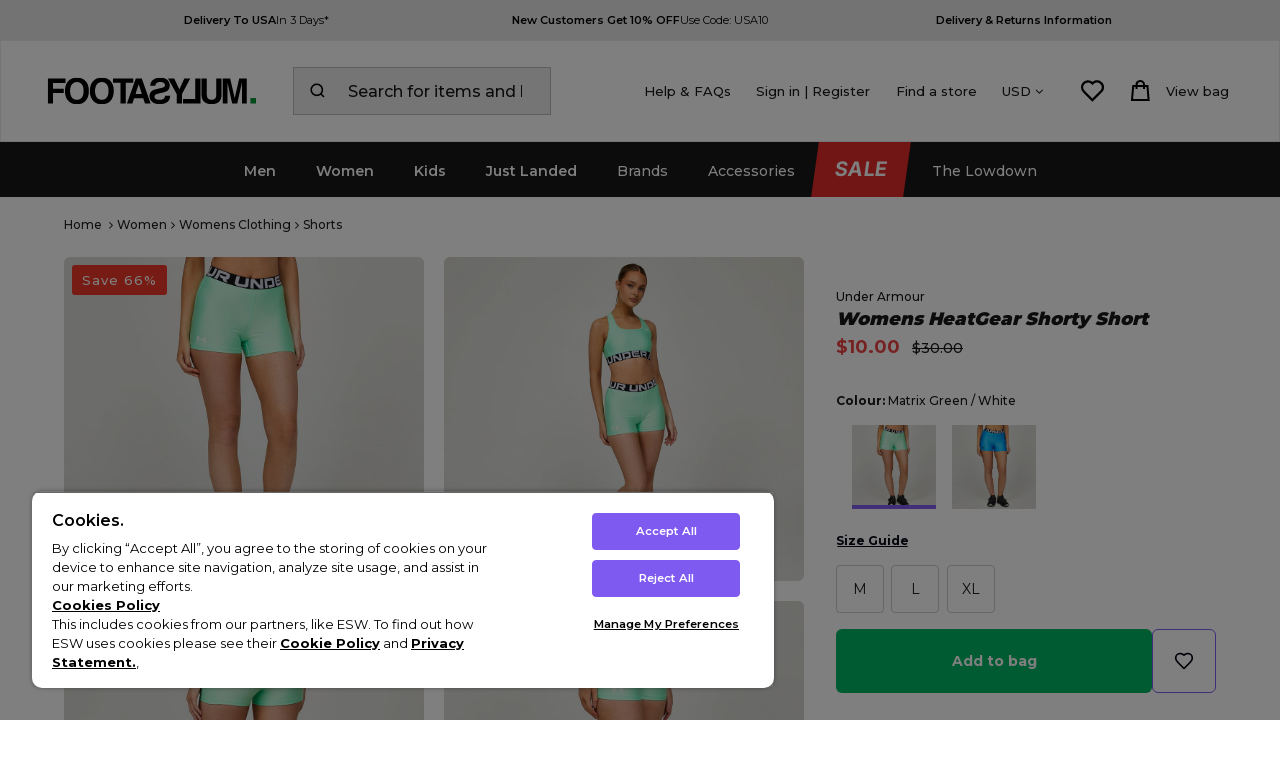

--- FILE ---
content_type: text/css
request_url: https://support.footasylum.co.uk/footasylum/deployments/fa-pdp-2024/prod/dist/app.css?v=1769696764169
body_size: 11387
content:
.iiz{max-width:100%;margin:0;position:relative;overflow:hidden;display:inline-block;cursor:-webkit-zoom-in;cursor:zoom-in}.iiz--drag .iiz__zoom-img--visible{cursor:-webkit-grab;cursor:grab}.iiz__img{max-width:100%;height:auto;display:block;pointer-events:none;visibility:visible;opacity:1}.iiz__img--hidden{visibility:hidden;opacity:0}.iiz__img--abs{width:100%;height:100%;position:absolute;top:0;left:0;display:block}.iiz__zoom-img{width:auto !important;max-width:none !important;position:absolute;visibility:hidden;opacity:0;pointer-events:none;display:block}.iiz__zoom-img--visible{visibility:visible;opacity:1;pointer-events:auto;cursor:-webkit-zoom-out;cursor:zoom-out;-ms-touch-action:none;touch-action:none}.iiz__zoom-portal{position:fixed;top:0;right:0;bottom:0;left:0;z-index:10000}.iiz__btn{background:rgba(255, 255, 255, 0.8);width:40px;height:40px;border:none;outline:0;padding:0;position:absolute;text-decoration:none;display:-webkit-box;display:-ms-flexbox;display:flex;-webkit-box-align:center;-ms-flex-align:center;align-items:center;-webkit-box-pack:center;-ms-flex-pack:center;justify-content:center;-moz-appearance:none;-webkit-appearance:none;appearance:none}.iiz__btn:before{content:" ";background-position:center;background-repeat:no-repeat;display:block}.iiz__hint{bottom:10px;right:10px;pointer-events:none}.iiz__hint:before{content:" ";background-image:url("data:image/svg+xml,%3Csvg xmlns=%27http://www.w3.org/2000/svg%27 viewBox=%270 0 19.9 19.9%27%3E%3Cpath d=%27M13.9 7.4C13.9 3.8 11 .9 7.4.9S.9 3.8.9 7.4s2.9 6.5 6.5 6.5 6.5-2.9 6.5-6.5zm5.3 12.5l-6.7-7.2c-1.4 1.3-3.2 2.1-5.1 2.1-4.1 0-7.4-3.3-7.4-7.4S3.3 0 7.4 0s7.4 3.3 7.4 7.4c0 1.7-.6 3.4-1.7 4.7l6.8 7.2-.7.6z%27 fill=%27%23000222%27/%3E%3C/svg%3E");width:20px;height:20px}.iiz__close{top:10px;right:10px;visibility:hidden;opacity:0}.iiz__close--visible{visibility:visible;opacity:1;cursor:pointer}.iiz__close::before{content:" ";width:29px;height:29px;background-image:-webkit-gradient(linear, left top, left bottom, from(#222), to(#222)),-webkit-gradient(linear, left top, left bottom, from(#222), to(#222));background-image:linear-gradient(#222, #222),linear-gradient(#222, #222);background-size:100% 1px,1px 100%;-webkit-transform:rotate(45deg);transform:rotate(45deg)}
@media screen and (max-width: 48em){.wishlist-product-sizes .sizes-scroll-wrapper{white-space:nowrap;overflow-y:hidden;overflow-x:scroll;-webkit-overflow-scrolling:touch;text-align:left}}@media screen and (max-width: 62em){.wishlist-product-sizes .sizes-scroll-wrapper{white-space:nowrap;overflow-y:hidden;overflow-x:scroll;-webkit-overflow-scrolling:touch;padding-bottom:5px}}@media screen and (max-width: 40em){.wishlist-product-sizes .wishlist-product-sizes-wrapper{height:auto;overflow:visible;overflow-y:visible;text-align:left}}.wishlist-product-sizes .size-wrapper{padding:0;cursor:pointer;font-size:11px;font-weight:500;text-align:center;color:#000;background:#fff;border:2px solid #eee;border-radius:3px;transition:all .2s ease-in-out;-webkit-tap-highlight-color:rgba(0,0,0,0);width:50px;outline:0;display:inline-flex;height:50px;align-items:center;flex-direction:row;justify-content:center;flex-wrap:wrap;overflow:hidden}.wishlist-product-sizes .size-wrapper:hover{border:2px solid #000;background:#000;color:#fff}@media screen and (max-width: 40em){.wishlist-product-sizes .size-wrapper:hover{border:2px solid #eee;background:#fff;color:#000}}.wishlist-product-sizes .size-wrapper.error{border:2px solid red;color:red}@media screen and (max-width: 40em){.wishlist-product-sizes .size-wrapper{border:2px solid #eee}}.wishlist-product-sizes .size-value{display:inline-block}@media screen and (max-width: 40em){.wishlist-product-sizes .size-value{font-size:16px;font-weight:400;pointer-events:none;width:100%}}afterpay-placement{margin:0;--logo-badge-width: 80px}select#size{appearance:none;-webkit-appearance:none;-moz-appearance:none;background-image:url("data:image/svg+xml,%3Csvg%20xmlns%3D%22http%3A%2F%2Fwww.w3.org%2F2000%2Fsvg%22%20width%3D%2225%22%20height%3D%2224%22%20viewBox%3D%220%200%2025%2024%22%20fill%3D%22none%22%3E%0A%20%20%3Cpath%20d%3D%22M5.79289%209.29289C6.18342%208.90237%206.81658%208.90237%207.20711%209.29289L12.5%2014.5858L17.7929%209.29289C18.1834%208.90237%2018.8166%208.90237%2019.2071%209.29289C19.5976%209.68342%2019.5976%2010.3166%2019.2071%2010.7071L13.2071%2016.7071C12.8166%2017.0976%2012.1834%2017.0976%2011.7929%2016.7071L5.79289%2010.7071C5.40237%2010.3166%205.40237%209.68342%205.79289%209.29289Z%22%20fill%3D%22black%22%2F%3E%0A%3C%2Fsvg%3E");background-size:18px;background-repeat:no-repeat;background-position-x:92%;background-position-y:50%}.error{border:2px solid red !important;color:red}
*, ::before, ::after{--tw-border-spacing-x: 0;--tw-border-spacing-y: 0;--tw-translate-x: 0;--tw-translate-y: 0;--tw-rotate: 0;--tw-skew-x: 0;--tw-skew-y: 0;--tw-scale-x: 1;--tw-scale-y: 1;--tw-pan-x:  ;--tw-pan-y:  ;--tw-pinch-zoom:  ;--tw-scroll-snap-strictness: proximity;--tw-gradient-from-position:  ;--tw-gradient-via-position:  ;--tw-gradient-to-position:  ;--tw-ordinal:  ;--tw-slashed-zero:  ;--tw-numeric-figure:  ;--tw-numeric-spacing:  ;--tw-numeric-fraction:  ;--tw-ring-inset:  ;--tw-ring-offset-width: 0px;--tw-ring-offset-color: #fff;--tw-ring-color: rgb(59 130 246 / 0.5);--tw-ring-offset-shadow: 0 0 #0000;--tw-ring-shadow: 0 0 #0000;--tw-shadow: 0 0 #0000;--tw-shadow-colored: 0 0 #0000;--tw-blur:  ;--tw-brightness:  ;--tw-contrast:  ;--tw-grayscale:  ;--tw-hue-rotate:  ;--tw-invert:  ;--tw-saturate:  ;--tw-sepia:  ;--tw-drop-shadow:  ;--tw-backdrop-blur:  ;--tw-backdrop-brightness:  ;--tw-backdrop-contrast:  ;--tw-backdrop-grayscale:  ;--tw-backdrop-hue-rotate:  ;--tw-backdrop-invert:  ;--tw-backdrop-opacity:  ;--tw-backdrop-saturate:  ;--tw-backdrop-sepia:  ;--tw-contain-size:  ;--tw-contain-layout:  ;--tw-contain-paint:  ;--tw-contain-style:  }::backdrop{--tw-border-spacing-x: 0;--tw-border-spacing-y: 0;--tw-translate-x: 0;--tw-translate-y: 0;--tw-rotate: 0;--tw-skew-x: 0;--tw-skew-y: 0;--tw-scale-x: 1;--tw-scale-y: 1;--tw-pan-x:  ;--tw-pan-y:  ;--tw-pinch-zoom:  ;--tw-scroll-snap-strictness: proximity;--tw-gradient-from-position:  ;--tw-gradient-via-position:  ;--tw-gradient-to-position:  ;--tw-ordinal:  ;--tw-slashed-zero:  ;--tw-numeric-figure:  ;--tw-numeric-spacing:  ;--tw-numeric-fraction:  ;--tw-ring-inset:  ;--tw-ring-offset-width: 0px;--tw-ring-offset-color: #fff;--tw-ring-color: rgb(59 130 246 / 0.5);--tw-ring-offset-shadow: 0 0 #0000;--tw-ring-shadow: 0 0 #0000;--tw-shadow: 0 0 #0000;--tw-shadow-colored: 0 0 #0000;--tw-blur:  ;--tw-brightness:  ;--tw-contrast:  ;--tw-grayscale:  ;--tw-hue-rotate:  ;--tw-invert:  ;--tw-saturate:  ;--tw-sepia:  ;--tw-drop-shadow:  ;--tw-backdrop-blur:  ;--tw-backdrop-brightness:  ;--tw-backdrop-contrast:  ;--tw-backdrop-grayscale:  ;--tw-backdrop-hue-rotate:  ;--tw-backdrop-invert:  ;--tw-backdrop-opacity:  ;--tw-backdrop-saturate:  ;--tw-backdrop-sepia:  ;--tw-contain-size:  ;--tw-contain-layout:  ;--tw-contain-paint:  ;--tw-contain-style:  }:root{--background: 0 0% 100%;--foreground: 224 71.4% 4.1%;--card: 0 0% 100%;--card-foreground: 224 71.4% 4.1%;--popover: 0 0% 100%;--popover-foreground: 224 71.4% 4.1%;--primary: 255 83% 65%;--primary-foreground: 210 20% 98%;--secondary: 220 14.3% 95.9%;--secondary-foreground: 220.9 39.3% 11%;--muted: 220 14.3% 95.9%;--muted-foreground: 220 8.9% 46.1%;--accent: 220 14.3% 95.9%;--accent-foreground: 220.9 39.3% 11%;--destructive: 0 84.2% 60.2%;--destructive-foreground: 210 20% 98%;--border: 220 13% 91%;--input: 220 13% 91%;--ring: 255 83% 65%;--info: 153 55% 87%;--fa-green: 153 100% 36%;--radius: 0.5rem}*{border-color: hsl(var(--border))}body{background-color: hsl(var(--background));color: hsl(var(--foreground))}.header-override-2{z-index:1 !important}.popup-override{display:none !important;z-index:1 !important}.attentive-override{display:none !important}.sr-only{position: absolute;width: 1px;height: 1px;padding: 0;margin: -1px;overflow: hidden;clip: rect(0, 0, 0, 0);white-space: nowrap;border-width: 0}.pointer-events-none{pointer-events: none}.pointer-events-auto{pointer-events: auto}.visible{visibility: visible}.static{position: static}.fixed{position: fixed}.\!absolute{position: absolute !important}.absolute{position: absolute}.relative{position: relative}.inset-0{inset: 0px}.inset-0\.5{inset: 0.125rem}.inset-1{inset: 0.25rem}.inset-x-0{left: 0px;right: 0px}.inset-y-0{top: 0px;bottom: 0px}.inset-y-1{top: 0.25rem;bottom: 0.25rem}.\!bottom-3{bottom: 0.75rem !important}.\!bottom-7{bottom: 1.75rem !important}.\!left-2{left: 0.5rem !important}.\!left-8{left: 2rem !important}.\!right-2{right: 0.5rem !important}.\!right-8{right: 2rem !important}.\!top-1\/2{top: 50% !important}.\!top-11{top: 2.75rem !important}.-bottom-12{bottom: -3rem}.-left-12{left: -3rem}.-left-2{left: -0.5rem}.-left-px{left: -1px}.-right-12{right: -3rem}.-top-1{top: -0.25rem}.-top-12{top: -3rem}.-top-2{top: -0.5rem}.-top-3{top: -0.75rem}.-top-px{top: -1px}.bottom-0{bottom: 0px}.bottom-1{bottom: 0.25rem}.bottom-2{bottom: 0.5rem}.bottom-24{bottom: 6rem}.bottom-8{bottom: 2rem}.bottom-\[-30px\]{bottom: -30px}.left-0{left: 0px}.left-1\/2{left: 50%}.left-2{left: 0.5rem}.left-4{left: 1rem}.left-\[50\%\]{left: 50%}.right-0{right: 0px}.right-1{right: 0.25rem}.right-1\.5{right: 0.375rem}.right-2{right: 0.5rem}.right-4{right: 1rem}.right-5{right: 1.25rem}.right-\[-15px\]{right: -15px}.right-\[-20px\]{right: -20px}.top-0{top: 0px}.top-1{top: 0.25rem}.top-1\/2{top: 50%}.top-1\/3{top: 33.333333%}.top-1\/4{top: 25%}.top-14{top: 3.5rem}.top-2{top: 0.5rem}.top-24{top: 6rem}.top-3{top: 0.75rem}.top-5{top: 1.25rem}.top-\[-5px\]{top: -5px}.top-\[-8px\]{top: -8px}.top-\[34\%\]{top: 34%}.top-\[41\%\]{top: 41%}.top-\[48\.5\%\]{top: 48.5%}.top-\[50\%\]{top: 50%}.top-\[55\.5\%\]{top: 55.5%}.top-\[89\.5\%\]{top: 89.5%}.top-\[unset\]{top: unset}.z-0{z-index: 0}.z-10{z-index: 10}.z-20{z-index: 20}.z-50{z-index: 50}.z-\[2\]{z-index: 2}.z-\[3\]{z-index: 3}.order-2{order: 2}.col-span-2{grid-column: span 2 / span 2}.col-span-6{grid-column: span 6 / span 6}.row-span-2{grid-row: span 2 / span 2}.\!m-0{margin: 0px !important}.-m-px{margin: -1px}.m-0{margin: 0px}.m-2{margin: 0.5rem}.m-6{margin: 1.5rem}.m-auto{margin: auto}.\!mx-0{margin-left: 0px !important;margin-right: 0px !important}.\!mx-2{margin-left: 0.5rem !important;margin-right: 0.5rem !important}.\!mx-\[18px\]{margin-left: 18px !important;margin-right: 18px !important}.\!mx-auto{margin-left: auto !important;margin-right: auto !important}.-mx-1{margin-left: -0.25rem;margin-right: -0.25rem}.-mx-2{margin-left: -0.5rem;margin-right: -0.5rem}.mx-0{margin-left: 0px;margin-right: 0px}.mx-2{margin-left: 0.5rem;margin-right: 0.5rem}.mx-3{margin-left: 0.75rem;margin-right: 0.75rem}.mx-4{margin-left: 1rem;margin-right: 1rem}.mx-6{margin-left: 1.5rem;margin-right: 1.5rem}.mx-8{margin-left: 2rem;margin-right: 2rem}.mx-\[1\.5vw\]{margin-left: 1.5vw;margin-right: 1.5vw}.mx-\[3px\]{margin-left: 3px;margin-right: 3px}.mx-auto{margin-left: auto;margin-right: auto}.my-0{margin-top: 0px;margin-bottom: 0px}.my-1{margin-top: 0.25rem;margin-bottom: 0.25rem}.my-12{margin-top: 3rem;margin-bottom: 3rem}.my-2{margin-top: 0.5rem;margin-bottom: 0.5rem}.my-3{margin-top: 0.75rem;margin-bottom: 0.75rem}.my-5{margin-top: 1.25rem;margin-bottom: 1.25rem}.my-6{margin-top: 1.5rem;margin-bottom: 1.5rem}.my-8{margin-top: 2rem;margin-bottom: 2rem}.my-\[14px\]{margin-top: 14px;margin-bottom: 14px}.\!-mt-4{margin-top: -1rem !important}.\!mb-2{margin-bottom: 0.5rem !important}.\!mb-3{margin-bottom: 0.75rem !important}.\!mb-4{margin-bottom: 1rem !important}.\!ml-0{margin-left: 0px !important}.\!ml-2{margin-left: 0.5rem !important}.\!ml-auto{margin-left: auto !important}.\!mr-0{margin-right: 0px !important}.\!mr-5{margin-right: 1.25rem !important}.\!mt-0{margin-top: 0px !important}.-mb-4{margin-bottom: -1rem}.-ml-0\.5{margin-left: -0.125rem}.-ml-3{margin-left: -0.75rem}.-mr-0\.5{margin-right: -0.125rem}.-mt-2{margin-top: -0.5rem}.-mt-px{margin-top: -1px}.mb-0{margin-bottom: 0px}.mb-0\.5{margin-bottom: 0.125rem}.mb-1{margin-bottom: 0.25rem}.mb-12{margin-bottom: 3rem}.mb-2{margin-bottom: 0.5rem}.mb-24{margin-bottom: 6rem}.mb-3{margin-bottom: 0.75rem}.mb-4{margin-bottom: 1rem}.mb-6{margin-bottom: 1.5rem}.mb-8{margin-bottom: 2rem}.ml-0\.5{margin-left: 0.125rem}.ml-1{margin-left: 0.25rem}.ml-1\.5{margin-left: 0.375rem}.ml-2{margin-left: 0.5rem}.mr-0{margin-right: 0px}.mr-1{margin-right: 0.25rem}.mr-3{margin-right: 0.75rem}.mr-4{margin-right: 1rem}.mr-\[15px\]{margin-right: 15px}.mt-0{margin-top: 0px}.mt-1{margin-top: 0.25rem}.mt-10{margin-top: 2.5rem}.mt-2{margin-top: 0.5rem}.mt-3{margin-top: 0.75rem}.mt-4{margin-top: 1rem}.mt-5{margin-top: 1.25rem}.mt-6{margin-top: 1.5rem}.mt-8{margin-top: 2rem}.mt-\[-2px\]{margin-top: -2px}.mt-auto{margin-top: auto}.block{display: block}.inline-block{display: inline-block}.\!flex{display: flex !important}.flex{display: flex}.inline-flex{display: inline-flex}.table{display: table}.grid{display: grid}.hidden{display: none}.aspect-\[10\/9\]{aspect-ratio: 10/9}.aspect-\[1440\/911\]{aspect-ratio: 1440/911}.aspect-\[343\/415\]{aspect-ratio: 343/415}.aspect-\[4\/5\]{aspect-ratio: 4/5}.aspect-square{aspect-ratio: 1 / 1}.size-8{width: 2rem;height: 2rem}.\!h-12{height: 3rem !important}.\!h-16{height: 4rem !important}.\!h-3{height: 0.75rem !important}.\!h-4{height: 1rem !important}.\!h-5{height: 1.25rem !important}.\!h-8{height: 2rem !important}.\!h-9{height: 2.25rem !important}.\!h-\[10px\]{height: 10px !important}.\!h-auto{height: auto !important}.\!h-fit{height: fit-content !important}.\!h-full{height: 100% !important}.h-1{height: 0.25rem}.h-1\.5{height: 0.375rem}.h-1\/2{height: 50%}.h-10{height: 2.5rem}.h-11{height: 2.75rem}.h-12{height: 3rem}.h-14{height: 3.5rem}.h-16{height: 4rem}.h-2\.5{height: 0.625rem}.h-20{height: 5rem}.h-24{height: 6rem}.h-28{height: 7rem}.h-3{height: 0.75rem}.h-3\.5{height: 0.875rem}.h-32{height: 8rem}.h-4{height: 1rem}.h-48{height: 12rem}.h-5{height: 1.25rem}.h-6{height: 1.5rem}.h-7{height: 1.75rem}.h-8{height: 2rem}.h-80{height: 20rem}.h-9{height: 2.25rem}.h-\[155px\]{height: 155px}.h-\[169px\]{height: 169px}.h-\[16px\]{height: 16px}.h-\[1px\]{height: 1px}.h-\[22px\]{height: 22px}.h-\[256px\]{height: 256px}.h-\[33dvh\]{height: 33dvh}.h-\[3px\]{height: 3px}.h-\[45vw\]{height: 45vw}.h-\[75dvh\]{height: 75dvh}.h-\[80dvh\]{height: 80dvh}.h-\[84px\]{height: 84px}.h-\[95px\]{height: 95px}.h-\[var\(--radix-select-trigger-height\)\]{height: var(--radix-select-trigger-height)}.h-auto{height: auto}.h-fit{height: fit-content}.h-full{height: 100%}.h-px{height: 1px}.h-screen{height: 100vh}.max-h-0{max-height: 0px}.max-h-\[53px\]{max-height: 53px}.max-h-\[700px\]{max-height: 700px}.max-h-\[900px\]{max-height: 900px}.max-h-\[auto\]{max-height: auto}.max-h-screen{max-height: 100vh}.min-h-\[29px\]{min-height: 29px}.min-h-\[56px\]{min-height: 56px}.min-h-full{min-height: 100%}.\!w-12{width: 3rem !important}.\!w-3{width: 0.75rem !important}.\!w-4{width: 1rem !important}.\!w-5{width: 1.25rem !important}.\!w-8{width: 2rem !important}.\!w-9{width: 2.25rem !important}.\!w-\[10px\]{width: 10px !important}.\!w-fit{width: fit-content !important}.\!w-full{width: 100% !important}.w-1\/2{width: 50%}.w-1\/3{width: 33.333333%}.w-10{width: 2.5rem}.w-12{width: 3rem}.w-16{width: 4rem}.w-2\.5{width: 0.625rem}.w-2\/3{width: 66.666667%}.w-2\/5{width: 40%}.w-24{width: 6rem}.w-3{width: 0.75rem}.w-3\.5{width: 0.875rem}.w-3\/4{width: 75%}.w-3\/5{width: 60%}.w-4{width: 1rem}.w-4\/5{width: 80%}.w-5{width: 1.25rem}.w-5\/12{width: 41.666667%}.w-52{width: 13rem}.w-6{width: 1.5rem}.w-60{width: 15rem}.w-64{width: 16rem}.w-7\/12{width: 58.333333%}.w-72{width: 18rem}.w-8{width: 2rem}.w-80{width: 20rem}.w-96{width: 24rem}.w-\[128px\]{width: 128px}.w-\[15\%\]{width: 15%}.w-\[16px\]{width: 16px}.w-\[176px\]{width: 176px}.w-\[1px\]{width: 1px}.w-\[22px\]{width: 22px}.w-\[300\%\]{width: 300%}.w-\[35\%\]{width: 35%}.w-\[40\%\]{width: 40%}.w-\[65\%\]{width: 65%}.w-\[75\%\]{width: 75%}.w-\[80\%\]{width: 80%}.w-\[84px\]{width: 84px}.w-\[98\%\]{width: 98%}.w-auto{width: auto}.w-fit{width: fit-content}.w-full{width: 100%}.w-screen{width: 100vw}.min-w-0{min-width: 0px}.min-w-\[128px\]{min-width: 128px}.min-w-\[2rem\]{min-width: 2rem}.min-w-\[56px\]{min-width: 56px}.min-w-\[8rem\]{min-width: 8rem}.min-w-\[var\(--radix-select-trigger-width\)\]{min-width: var(--radix-select-trigger-width)}.min-w-fit{min-width: fit-content}.min-w-full{min-width: 100%}.\!max-w-\[525px\]{max-width: 525px !important}.\!max-w-none{max-width: none !important}.max-w-\[1000px\]{max-width: 1000px}.max-w-\[1700px\]{max-width: 1700px}.max-w-\[200px\]{max-width: 200px}.max-w-\[250px\]{max-width: 250px}.max-w-\[392px\]{max-width: 392px}.max-w-\[55\%\]{max-width: 55%}.max-w-\[65\%\]{max-width: 65%}.max-w-\[65px\]{max-width: 65px}.max-w-\[70\%\]{max-width: 70%}.max-w-\[85px\]{max-width: 85px}.max-w-full{max-width: 100%}.max-w-lg{max-width: 32rem}.flex-1{flex: 1 1 0%}.flex-\[0_0_100\%\]{flex: 0 0 100%}.flex-\[0_0_15\%\]{flex: 0 0 15%}.flex-\[0_0_80\%\]{flex: 0 0 80%}.flex-\[0_0_84px\]{flex: 0 0 84px}.flex-\[1_1_50\%\]{flex: 1 1 50%}.flex-auto{flex: 1 1 auto}.flex-shrink-0{flex-shrink: 0}.shrink-0{flex-shrink: 0}.\!grow{flex-grow: 1 !important}.grow{flex-grow: 1}.grow-0{flex-grow: 0}.basis-\[80\%\]{flex-basis: 80%}.basis-full{flex-basis: 100%}.caption-bottom{caption-side: bottom}.border-separate{border-collapse: separate}.-translate-x-1\/2{--tw-translate-x: -50%;transform: translate(var(--tw-translate-x), var(--tw-translate-y)) rotate(var(--tw-rotate)) skewX(var(--tw-skew-x)) skewY(var(--tw-skew-y)) scaleX(var(--tw-scale-x)) scaleY(var(--tw-scale-y))}.-translate-x-1\/4{--tw-translate-x: -25%;transform: translate(var(--tw-translate-x), var(--tw-translate-y)) rotate(var(--tw-rotate)) skewX(var(--tw-skew-x)) skewY(var(--tw-skew-y)) scaleX(var(--tw-scale-x)) scaleY(var(--tw-scale-y))}.-translate-y-1\/2{--tw-translate-y: -50%;transform: translate(var(--tw-translate-x), var(--tw-translate-y)) rotate(var(--tw-rotate)) skewX(var(--tw-skew-x)) skewY(var(--tw-skew-y)) scaleX(var(--tw-scale-x)) scaleY(var(--tw-scale-y))}.translate-x-1\/4{--tw-translate-x: 25%;transform: translate(var(--tw-translate-x), var(--tw-translate-y)) rotate(var(--tw-rotate)) skewX(var(--tw-skew-x)) skewY(var(--tw-skew-y)) scaleX(var(--tw-scale-x)) scaleY(var(--tw-scale-y))}.translate-x-\[-50\%\]{--tw-translate-x: -50%;transform: translate(var(--tw-translate-x), var(--tw-translate-y)) rotate(var(--tw-rotate)) skewX(var(--tw-skew-x)) skewY(var(--tw-skew-y)) scaleX(var(--tw-scale-x)) scaleY(var(--tw-scale-y))}.translate-y-\[-50\%\]{--tw-translate-y: -50%;transform: translate(var(--tw-translate-x), var(--tw-translate-y)) rotate(var(--tw-rotate)) skewX(var(--tw-skew-x)) skewY(var(--tw-skew-y)) scaleX(var(--tw-scale-x)) scaleY(var(--tw-scale-y))}.rotate-90{--tw-rotate: 90deg;transform: translate(var(--tw-translate-x), var(--tw-translate-y)) rotate(var(--tw-rotate)) skewX(var(--tw-skew-x)) skewY(var(--tw-skew-y)) scaleX(var(--tw-scale-x)) scaleY(var(--tw-scale-y))}.transform{transform: translate(var(--tw-translate-x), var(--tw-translate-y)) rotate(var(--tw-rotate)) skewX(var(--tw-skew-x)) skewY(var(--tw-skew-y)) scaleX(var(--tw-scale-x)) scaleY(var(--tw-scale-y))}@keyframes fadeIn{from{opacity: 0}to{opacity: 1}}.animate-fadeIn{animation: fadeIn 0.4s}@keyframes ping{75%, 100%{transform: scale(2);opacity: 0}}.animate-ping{animation: ping 1s cubic-bezier(0, 0, 0.2, 1) infinite}@keyframes pulse{50%{opacity: .5}}.animate-pulse{animation: pulse 2s cubic-bezier(0.4, 0, 0.6, 1) infinite}@keyframes spin{to{transform: rotate(360deg)}}.animate-spin{animation: spin 1s linear infinite}.\!cursor-pointer{cursor: pointer !important}.cursor-default{cursor: default}.cursor-not-allowed{cursor: not-allowed}.cursor-pointer{cursor: pointer}.touch-none{touch-action: none}.touch-pan-y{--tw-pan-y: pan-y;touch-action: var(--tw-pan-x) var(--tw-pan-y) var(--tw-pinch-zoom)}.touch-manipulation{touch-action: manipulation}.select-none{user-select: none}.list-disc{list-style-type: disc}.list-none{list-style-type: none}.appearance-none{appearance: none}.grid-flow-row{grid-auto-flow: row}.grid-cols-1{grid-template-columns: repeat(1, minmax(0, 1fr))}.grid-cols-2{grid-template-columns: repeat(2, minmax(0, 1fr))}.grid-cols-4{grid-template-columns: repeat(4, minmax(0, 1fr))}.grid-cols-6{grid-template-columns: repeat(6, minmax(0, 1fr))}.grid-cols-7{grid-template-columns: repeat(7, minmax(0, 1fr))}.grid-cols-\[1fr_10\%_1fr\]{grid-template-columns: 1fr 10% 1fr}.grid-cols-\[1fr_auto_1fr\]{grid-template-columns: 1fr auto 1fr}.grid-cols-\[2fr_1fr\]{grid-template-columns: 2fr 1fr}.grid-cols-\[35\%_1fr\]{grid-template-columns: 35% 1fr}.grid-cols-\[40\%_1fr\]{grid-template-columns: 40% 1fr}.grid-cols-\[max-content\2c _max-content\]{grid-template-columns: max-content max-content}.grid-rows-2{grid-template-rows: repeat(2, minmax(0, 1fr))}.grid-rows-3{grid-template-rows: repeat(3, minmax(0, 1fr))}.\!flex-row{flex-direction: row !important}.flex-row{flex-direction: row}.flex-row-reverse{flex-direction: row-reverse}.flex-col{flex-direction: column}.flex-col-reverse{flex-direction: column-reverse}.flex-wrap{flex-wrap: wrap}.items-start{align-items: flex-start}.items-end{align-items: flex-end}.\!items-center{align-items: center !important}.items-center{align-items: center}.items-stretch{align-items: stretch}.justify-start{justify-content: flex-start}.justify-end{justify-content: flex-end}.\!justify-center{justify-content: center !important}.justify-center{justify-content: center}.\!justify-between{justify-content: space-between !important}.justify-between{justify-content: space-between}.justify-around{justify-content: space-around}.justify-evenly{justify-content: space-evenly}.justify-stretch{justify-content: stretch}.\!gap-2{gap: 0.5rem !important}.\!gap-4{gap: 1rem !important}.gap-0{gap: 0px}.gap-0\.5{gap: 0.125rem}.gap-1{gap: 0.25rem}.gap-1\.5{gap: 0.375rem}.gap-10{gap: 2.5rem}.gap-2{gap: 0.5rem}.gap-2\.5{gap: 0.625rem}.gap-3{gap: 0.75rem}.gap-4{gap: 1rem}.gap-5{gap: 1.25rem}.gap-6{gap: 1.5rem}.gap-8{gap: 2rem}.gap-x-2{column-gap: 0.5rem}.gap-x-4{column-gap: 1rem}.gap-y-0{row-gap: 0px}.gap-y-2{row-gap: 0.5rem}.gap-y-3{row-gap: 0.75rem}.gap-y-6{row-gap: 1.5rem}.space-x-2 > :not([hidden]) ~ :not([hidden]){--tw-space-x-reverse: 0;margin-right: calc(0.5rem * var(--tw-space-x-reverse));margin-left: calc(0.5rem * calc(1 - var(--tw-space-x-reverse)))}.space-y-1\.5 > :not([hidden]) ~ :not([hidden]){--tw-space-y-reverse: 0;margin-top: calc(0.375rem * calc(1 - var(--tw-space-y-reverse)));margin-bottom: calc(0.375rem * var(--tw-space-y-reverse))}.space-y-2 > :not([hidden]) ~ :not([hidden]){--tw-space-y-reverse: 0;margin-top: calc(0.5rem * calc(1 - var(--tw-space-y-reverse)));margin-bottom: calc(0.5rem * var(--tw-space-y-reverse))}.overflow-auto{overflow: auto}.overflow-hidden{overflow: hidden}.overflow-visible{overflow: visible}.overflow-scroll{overflow: scroll}.overflow-x-hidden{overflow-x: hidden}.overflow-x-scroll{overflow-x: scroll}.overflow-y-scroll{overflow-y: scroll}.truncate{overflow: hidden;text-overflow: ellipsis;white-space: nowrap}.whitespace-nowrap{white-space: nowrap}.whitespace-pre-wrap{white-space: pre-wrap}.text-balance{text-wrap: balance}.\!rounded-full{border-radius: 9999px !important}.\!rounded-sm{border-radius: calc(var(--radius) - 4px) !important}.rounded{border-radius: 0.25rem}.rounded-\[3px\]{border-radius: 3px}.rounded-\[inherit\]{border-radius: inherit}.rounded-full{border-radius: 9999px}.rounded-lg{border-radius: var(--radius)}.rounded-md{border-radius: calc(var(--radius) - 2px)}.rounded-none{border-radius: 0px}.rounded-sm{border-radius: calc(var(--radius) - 4px)}.rounded-b-sm{border-bottom-right-radius: calc(var(--radius) - 4px);border-bottom-left-radius: calc(var(--radius) - 4px)}.rounded-r-sm{border-top-right-radius: calc(var(--radius) - 4px);border-bottom-right-radius: calc(var(--radius) - 4px)}.rounded-bl{border-bottom-left-radius: 0.25rem}.rounded-br{border-bottom-right-radius: 0.25rem}.\!border{border-width: 1px !important}.\!border-0{border-width: 0px !important}.border{border-width: 1px}.border-0{border-width: 0px}.border-2{border-width: 2px}.border-\[0\.5px\]{border-width: 0.5px}.\!border-b-0{border-bottom-width: 0px !important}.\!border-t{border-top-width: 1px !important}.\!border-t-0{border-top-width: 0px !important}.border-b{border-bottom-width: 1px}.border-l{border-left-width: 1px}.border-r{border-right-width: 1px}.border-t{border-top-width: 1px}.border-t-0{border-top-width: 0px}.border-t-\[1px\]{border-top-width: 1px}.\!border-solid{border-style: solid !important}.border-solid{border-style: solid}.\!border-none{border-style: none !important}.border-none{border-style: none}.\!border-\[\#FFC72C\]{--tw-border-opacity: 1 !important;border-color: rgb(255 199 44 / var(--tw-border-opacity, 1)) !important}.\!border-\[\#d9d9d9\]{--tw-border-opacity: 1 !important;border-color: rgb(217 217 217 / var(--tw-border-opacity, 1)) !important}.\!border-border{border-color: hsl(var(--border)) !important}.\!border-destructive{border-color: hsl(var(--destructive)) !important}.\!border-fa-green{border-color: hsl(var(--fa-green)) !important}.\!border-foreground\/10{border-color: hsl(var(--foreground) / 0.1) !important}.border-\[\#00000015\]{border-color: #00000015}.border-\[\#191698\]{--tw-border-opacity: 1;border-color: rgb(25 22 152 / var(--tw-border-opacity, 1))}.border-\[\#7f5af01c\]{border-color: #7f5af01c}.border-\[\#949494\]{--tw-border-opacity: 1;border-color: rgb(148 148 148 / var(--tw-border-opacity, 1))}.border-\[\#E0E0E0\]{--tw-border-opacity: 1;border-color: rgb(224 224 224 / var(--tw-border-opacity, 1))}.border-\[\#EFEFF1\]{--tw-border-opacity: 1;border-color: rgb(239 239 241 / var(--tw-border-opacity, 1))}.border-\[\#F0F0F0\]{--tw-border-opacity: 1;border-color: rgb(240 240 240 / var(--tw-border-opacity, 1))}.border-\[\#e6e6e6\]{--tw-border-opacity: 1;border-color: rgb(230 230 230 / var(--tw-border-opacity, 1))}.border-\[\#e8e8e8\]{--tw-border-opacity: 1;border-color: rgb(232 232 232 / var(--tw-border-opacity, 1))}.border-\[\#ec1c2e\]{--tw-border-opacity: 1;border-color: rgb(236 28 46 / var(--tw-border-opacity, 1))}.border-\[\#f0f0f0\]{--tw-border-opacity: 1;border-color: rgb(240 240 240 / var(--tw-border-opacity, 1))}.border-\[\#f2f2f2\]{--tw-border-opacity: 1;border-color: rgb(242 242 242 / var(--tw-border-opacity, 1))}.border-black{--tw-border-opacity: 1;border-color: rgb(0 0 0 / var(--tw-border-opacity, 1))}.border-border{border-color: hsl(var(--border))}.border-fa-green{border-color: hsl(var(--fa-green))}.border-foreground\/10{border-color: hsl(var(--foreground) / 0.1)}.border-foreground\/20{border-color: hsl(var(--foreground) / 0.2)}.border-gray-300{--tw-border-opacity: 1;border-color: rgb(209 213 219 / var(--tw-border-opacity, 1))}.border-green-500{--tw-border-opacity: 1;border-color: rgb(34 197 94 / var(--tw-border-opacity, 1))}.border-input{border-color: hsl(var(--input))}.border-primary{border-color: hsl(var(--primary))}.border-white{--tw-border-opacity: 1;border-color: rgb(255 255 255 / var(--tw-border-opacity, 1))}.border-b-foreground\/25{border-bottom-color: hsl(var(--foreground) / 0.25)}.border-l-transparent{border-left-color: transparent}.border-t-transparent{border-top-color: transparent}.\!bg-\[\#00b663\]{--tw-bg-opacity: 1 !important;background-color: rgb(0 182 99 / var(--tw-bg-opacity, 1)) !important}.\!bg-\[\#4caf50\]{--tw-bg-opacity: 1 !important;background-color: rgb(76 175 80 / var(--tw-bg-opacity, 1)) !important}.\!bg-background{background-color: hsl(var(--background)) !important}.\!bg-background\/20{background-color: hsl(var(--background) / 0.2) !important}.\!bg-black{--tw-bg-opacity: 1 !important;background-color: rgb(0 0 0 / var(--tw-bg-opacity, 1)) !important}.\!bg-destructive{background-color: hsl(var(--destructive)) !important}.\!bg-fa-green{background-color: hsl(var(--fa-green)) !important}.\!bg-foreground{background-color: hsl(var(--foreground)) !important}.\!bg-primary{background-color: hsl(var(--primary)) !important}.\!bg-transparent{background-color: transparent !important}.\!bg-white{--tw-bg-opacity: 1 !important;background-color: rgb(255 255 255 / var(--tw-bg-opacity, 1)) !important}.\!bg-white\/75{background-color: rgb(255 255 255 / 0.75) !important}.bg-\[\#0096391A\]{background-color: #0096391A}.bg-\[\#009639\]{--tw-bg-opacity: 1;background-color: rgb(0 150 57 / var(--tw-bg-opacity, 1))}.bg-\[\#00B865\]{--tw-bg-opacity: 1;background-color: rgb(0 184 101 / var(--tw-bg-opacity, 1))}.bg-\[\#034696\]{--tw-bg-opacity: 1;background-color: rgb(3 70 150 / var(--tw-bg-opacity, 1))}.bg-\[\#171717\]{--tw-bg-opacity: 1;background-color: rgb(23 23 23 / var(--tw-bg-opacity, 1))}.bg-\[\#191698\]{--tw-bg-opacity: 1;background-color: rgb(25 22 152 / var(--tw-bg-opacity, 1))}.bg-\[\#1B49E1\]{--tw-bg-opacity: 1;background-color: rgb(27 73 225 / var(--tw-bg-opacity, 1))}.bg-\[\#1f368f\]{--tw-bg-opacity: 1;background-color: rgb(31 54 143 / var(--tw-bg-opacity, 1))}.bg-\[\#28193D\]{--tw-bg-opacity: 1;background-color: rgb(40 25 61 / var(--tw-bg-opacity, 1))}.bg-\[\#3F7594\]{--tw-bg-opacity: 1;background-color: rgb(63 117 148 / var(--tw-bg-opacity, 1))}.bg-\[\#4caf50\]{--tw-bg-opacity: 1;background-color: rgb(76 175 80 / var(--tw-bg-opacity, 1))}.bg-\[\#7f5af0\]{--tw-bg-opacity: 1;background-color: rgb(127 90 240 / var(--tw-bg-opacity, 1))}.bg-\[\#87146D\]{--tw-bg-opacity: 1;background-color: rgb(135 20 109 / var(--tw-bg-opacity, 1))}.bg-\[\#8CFFAB\]{--tw-bg-opacity: 1;background-color: rgb(140 255 171 / var(--tw-bg-opacity, 1))}.bg-\[\#BE1342\]{--tw-bg-opacity: 1;background-color: rgb(190 19 66 / var(--tw-bg-opacity, 1))}.bg-\[\#DDD\]{--tw-bg-opacity: 1;background-color: rgb(221 221 221 / var(--tw-bg-opacity, 1))}.bg-\[\#DFFDF9\]{--tw-bg-opacity: 1;background-color: rgb(223 253 249 / var(--tw-bg-opacity, 1))}.bg-\[\#E5FF00\]{--tw-bg-opacity: 1;background-color: rgb(229 255 0 / var(--tw-bg-opacity, 1))}.bg-\[\#EC1C2E\]{--tw-bg-opacity: 1;background-color: rgb(236 28 46 / var(--tw-bg-opacity, 1))}.bg-\[\#F1F1F1\]{--tw-bg-opacity: 1;background-color: rgb(241 241 241 / var(--tw-bg-opacity, 1))}.bg-\[\#F2F2F2\]{--tw-bg-opacity: 1;background-color: rgb(242 242 242 / var(--tw-bg-opacity, 1))}.bg-\[\#FFC72C25\]{background-color: #FFC72C25}.bg-\[\#FFD036\]{--tw-bg-opacity: 1;background-color: rgb(255 208 54 / var(--tw-bg-opacity, 1))}.bg-\[\#FFFBD3\]{--tw-bg-opacity: 1;background-color: rgb(255 251 211 / var(--tw-bg-opacity, 1))}.bg-\[\#d9d9d9\]{--tw-bg-opacity: 1;background-color: rgb(217 217 217 / var(--tw-bg-opacity, 1))}.bg-\[\#e5ff00\]{--tw-bg-opacity: 1;background-color: rgb(229 255 0 / var(--tw-bg-opacity, 1))}.bg-\[\#e6e6e6\]{--tw-bg-opacity: 1;background-color: rgb(230 230 230 / var(--tw-bg-opacity, 1))}.bg-\[\#ec1c2e\]{--tw-bg-opacity: 1;background-color: rgb(236 28 46 / var(--tw-bg-opacity, 1))}.bg-\[\#ed3829\]{--tw-bg-opacity: 1;background-color: rgb(237 56 41 / var(--tw-bg-opacity, 1))}.bg-\[\#eee\]{--tw-bg-opacity: 1;background-color: rgb(238 238 238 / var(--tw-bg-opacity, 1))}.bg-\[\#f0f0f0\]{--tw-bg-opacity: 1;background-color: rgb(240 240 240 / var(--tw-bg-opacity, 1))}.bg-\[\#f2eefd\]{--tw-bg-opacity: 1;background-color: rgb(242 238 253 / var(--tw-bg-opacity, 1))}.bg-\[\#f5f5f5\]{--tw-bg-opacity: 1;background-color: rgb(245 245 245 / var(--tw-bg-opacity, 1))}.bg-\[\#fafafa\]{--tw-bg-opacity: 1;background-color: rgb(250 250 250 / var(--tw-bg-opacity, 1))}.bg-\[\#fbffd1\]{--tw-bg-opacity: 1;background-color: rgb(251 255 209 / var(--tw-bg-opacity, 1))}.bg-\[\#ffd036\]{--tw-bg-opacity: 1;background-color: rgb(255 208 54 / var(--tw-bg-opacity, 1))}.bg-background{background-color: hsl(var(--background))}.bg-black{--tw-bg-opacity: 1;background-color: rgb(0 0 0 / var(--tw-bg-opacity, 1))}.bg-black\/25{background-color: rgb(0 0 0 / 0.25)}.bg-black\/75{background-color: rgb(0 0 0 / 0.75)}.bg-border{background-color: hsl(var(--border))}.bg-destructive{background-color: hsl(var(--destructive))}.bg-destructive\/25{background-color: hsl(var(--destructive) / 0.25)}.bg-fa-green{background-color: hsl(var(--fa-green))}.bg-fa-green\/25{background-color: hsl(var(--fa-green) / 0.25)}.bg-foreground{background-color: hsl(var(--foreground))}.bg-foreground\/10{background-color: hsl(var(--foreground) / 0.1)}.bg-foreground\/20{background-color: hsl(var(--foreground) / 0.2)}.bg-foreground\/30{background-color: hsl(var(--foreground) / 0.3)}.bg-foreground\/5{background-color: hsl(var(--foreground) / 0.05)}.bg-gray-800{--tw-bg-opacity: 1;background-color: rgb(31 41 55 / var(--tw-bg-opacity, 1))}.bg-info{background-color: hsl(var(--info))}.bg-muted{background-color: hsl(var(--muted))}.bg-popover{background-color: hsl(var(--popover))}.bg-primary{background-color: hsl(var(--primary))}.bg-primary\/10{background-color: hsl(var(--primary) / 0.1)}.bg-red-500{--tw-bg-opacity: 1;background-color: rgb(239 68 68 / var(--tw-bg-opacity, 1))}.bg-secondary{background-color: hsl(var(--secondary))}.bg-transparent{background-color: transparent}.bg-white{--tw-bg-opacity: 1;background-color: rgb(255 255 255 / var(--tw-bg-opacity, 1))}.bg-white\/95{background-color: rgb(255 255 255 / 0.95)}.bg-opacity-20{--tw-bg-opacity: 0.2}.bg-black-green-gradient{background-image: linear-gradient(102deg, #000000 21.91%, #009639 99.69%)}.bg-gradient-to-r{background-image: linear-gradient(to right, var(--tw-gradient-stops))}.bg-none{background-image: none}.from-\[\#0F0616\]{--tw-gradient-from: #0F0616 var(--tw-gradient-from-position);--tw-gradient-to: rgb(15 6 22 / 0) var(--tw-gradient-to-position);--tw-gradient-stops: var(--tw-gradient-from), var(--tw-gradient-to)}.from-\[\#1A010B\]{--tw-gradient-from: #1A010B var(--tw-gradient-from-position);--tw-gradient-to: rgb(26 1 11 / 0) var(--tw-gradient-to-position);--tw-gradient-stops: var(--tw-gradient-from), var(--tw-gradient-to)}.from-\[\#562380\]{--tw-gradient-from: #562380 var(--tw-gradient-from-position);--tw-gradient-to: rgb(86 35 128 / 0) var(--tw-gradient-to-position);--tw-gradient-stops: var(--tw-gradient-from), var(--tw-gradient-to)}.from-\[\#B19B72\]{--tw-gradient-from: #B19B72 var(--tw-gradient-from-position);--tw-gradient-to: rgb(177 155 114 / 0) var(--tw-gradient-to-position);--tw-gradient-stops: var(--tw-gradient-from), var(--tw-gradient-to)}.from-\[\#E454C0\]{--tw-gradient-from: #E454C0 var(--tw-gradient-from-position);--tw-gradient-to: rgb(228 84 192 / 0) var(--tw-gradient-to-position);--tw-gradient-stops: var(--tw-gradient-from), var(--tw-gradient-to)}.via-\[\#320E4E\]{--tw-gradient-to: rgb(50 14 78 / 0)  var(--tw-gradient-to-position);--tw-gradient-stops: var(--tw-gradient-from), #320E4E var(--tw-gradient-via-position), var(--tw-gradient-to)}.via-\[\#890114\]{--tw-gradient-to: rgb(137 1 20 / 0)  var(--tw-gradient-to-position);--tw-gradient-stops: var(--tw-gradient-from), #890114 var(--tw-gradient-via-position), var(--tw-gradient-to)}.via-\[\#DBCEB8\]{--tw-gradient-to: rgb(219 206 184 / 0)  var(--tw-gradient-to-position);--tw-gradient-stops: var(--tw-gradient-from), #DBCEB8 var(--tw-gradient-via-position), var(--tw-gradient-to)}.to-\[\#571687\]{--tw-gradient-to: #571687 var(--tw-gradient-to-position)}.to-\[\#796A52\]{--tw-gradient-to: #796A52 var(--tw-gradient-to-position)}.to-\[\#9833EC\]{--tw-gradient-to: #9833EC var(--tw-gradient-to-position)}.to-\[\#9845D3\]{--tw-gradient-to: #9845D3 var(--tw-gradient-to-position)}.to-\[\#C80038\]{--tw-gradient-to: #C80038 var(--tw-gradient-to-position)}.\!fill-none{fill: none !important}.fill-black{fill: #000}.fill-current{fill: currentColor}.fill-none{fill: none}.\!stroke-\[\#333\]{stroke: #333 !important}.\!stroke-\[\#666\]{stroke: #666 !important}.\!stroke-\[currentColor\]{stroke: currentColor !important}.\!stroke-background{stroke: hsl(var(--background)) !important}.\!stroke-black{stroke: #000 !important}.\!stroke-border{stroke: hsl(var(--border)) !important}.\!stroke-fa-green{stroke: hsl(var(--fa-green)) !important}.\!stroke-foreground{stroke: hsl(var(--foreground)) !important}.\!stroke-none{stroke: none !important}.\!stroke-white{stroke: #fff !important}.stroke-none{stroke: none}.\!stroke-1{stroke-width: 1 !important}.stroke-\[1\.5\]{stroke-width: 1.5}.object-cover{object-fit: cover}.object-fill{object-fit: fill}.object-bottom{object-position: bottom}.object-center{object-position: center}.\!p-0{padding: 0px !important}.\!p-2{padding: 0.5rem !important}.\!p-4{padding: 1rem !important}.\!p-6{padding: 1.5rem !important}.\!p-8{padding: 2rem !important}.p-0{padding: 0px}.p-0\.5{padding: 0.125rem}.p-1{padding: 0.25rem}.p-2{padding: 0.5rem}.p-2\.5{padding: 0.625rem}.p-3{padding: 0.75rem}.p-4{padding: 1rem}.p-5{padding: 1.25rem}.p-6{padding: 1.5rem}.p-\[1px\]{padding: 1px}.p-px{padding: 1px}.\!px-1{padding-left: 0.25rem !important;padding-right: 0.25rem !important}.\!px-4{padding-left: 1rem !important;padding-right: 1rem !important}.\!px-6{padding-left: 1.5rem !important;padding-right: 1.5rem !important}.\!px-8{padding-left: 2rem !important;padding-right: 2rem !important}.\!py-0{padding-top: 0px !important;padding-bottom: 0px !important}.\!py-3{padding-top: 0.75rem !important;padding-bottom: 0.75rem !important}.\!py-4{padding-top: 1rem !important;padding-bottom: 1rem !important}.\!py-5{padding-top: 1.25rem !important;padding-bottom: 1.25rem !important}.\!py-6{padding-top: 1.5rem !important;padding-bottom: 1.5rem !important}.px-0{padding-left: 0px;padding-right: 0px}.px-1{padding-left: 0.25rem;padding-right: 0.25rem}.px-1\.5{padding-left: 0.375rem;padding-right: 0.375rem}.px-2{padding-left: 0.5rem;padding-right: 0.5rem}.px-2\.5{padding-left: 0.625rem;padding-right: 0.625rem}.px-3{padding-left: 0.75rem;padding-right: 0.75rem}.px-4{padding-left: 1rem;padding-right: 1rem}.px-5{padding-left: 1.25rem;padding-right: 1.25rem}.px-6{padding-left: 1.5rem;padding-right: 1.5rem}.px-8{padding-left: 2rem;padding-right: 2rem}.px-px{padding-left: 1px;padding-right: 1px}.py-0{padding-top: 0px;padding-bottom: 0px}.py-0\.5{padding-top: 0.125rem;padding-bottom: 0.125rem}.py-1{padding-top: 0.25rem;padding-bottom: 0.25rem}.py-1\.5{padding-top: 0.375rem;padding-bottom: 0.375rem}.py-11{padding-top: 2.75rem;padding-bottom: 2.75rem}.py-16{padding-top: 4rem;padding-bottom: 4rem}.py-2{padding-top: 0.5rem;padding-bottom: 0.5rem}.py-3{padding-top: 0.75rem;padding-bottom: 0.75rem}.py-4{padding-top: 1rem;padding-bottom: 1rem}.py-6{padding-top: 1.5rem;padding-bottom: 1.5rem}.py-7{padding-top: 1.75rem;padding-bottom: 1.75rem}.py-8{padding-top: 2rem;padding-bottom: 2rem}.py-\[0\.75px\]{padding-top: 0.75px;padding-bottom: 0.75px}.py-\[7px\]{padding-top: 7px;padding-bottom: 7px}.\!pb-0{padding-bottom: 0px !important}.\!pb-4{padding-bottom: 1rem !important}.pb-1{padding-bottom: 0.25rem}.pb-12{padding-bottom: 3rem}.pb-14{padding-bottom: 3.5rem}.pb-2{padding-bottom: 0.5rem}.pb-28{padding-bottom: 7rem}.pb-4{padding-bottom: 1rem}.pb-6{padding-bottom: 1.5rem}.pb-8{padding-bottom: 2rem}.pl-1{padding-left: 0.25rem}.pl-2{padding-left: 0.5rem}.pl-3{padding-left: 0.75rem}.pl-4{padding-left: 1rem}.pl-8{padding-left: 2rem}.pr-1{padding-right: 0.25rem}.pr-10{padding-right: 2.5rem}.pr-2{padding-right: 0.5rem}.pr-4{padding-right: 1rem}.pr-7{padding-right: 1.75rem}.pr-\[3px\]{padding-right: 3px}.pt-0{padding-top: 0px}.pt-1{padding-top: 0.25rem}.pt-10{padding-top: 2.5rem}.pt-14{padding-top: 3.5rem}.pt-2{padding-top: 0.5rem}.pt-3{padding-top: 0.75rem}.pt-3\.5{padding-top: 0.875rem}.pt-4{padding-top: 1rem}.pt-5{padding-top: 1.25rem}.pt-6{padding-top: 1.5rem}.pt-7{padding-top: 1.75rem}.text-left{text-align: left}.text-center{text-align: center}.text-start{text-align: start}.text-end{text-align: end}.align-middle{vertical-align: middle}.font-inter{font-family: Inter, sans-serif}.font-mono{font-family: ui-monospace, SFMono-Regular, Menlo, Monaco, Consolas, "Liberation Mono", "Courier New", monospace}.font-mont{font-family: Montserrat, sans-serif}.\!text-base{font-size: 1rem !important;line-height: 1.5rem !important}.\!text-sm{font-size: 0.875rem !important;line-height: 1.25rem !important}.\!text-xs{font-size: 0.75rem !important;line-height: 1rem !important}.text-3xl{font-size: 1.875rem;line-height: 2.25rem}.text-\[0\.6rem\]{font-size: 0.6rem}.text-\[10px\]{font-size: 10px}.text-\[11px\]{font-size: 11px}.text-\[12px\]{font-size: 12px}.text-\[13px\]{font-size: 13px}.text-base{font-size: 1rem;line-height: 1.5rem}.text-lg{font-size: 1.125rem;line-height: 1.75rem}.text-sm{font-size: 0.875rem;line-height: 1.25rem}.text-xs{font-size: 0.75rem;line-height: 1rem}.\!font-bold{font-weight: 700 !important}.\!font-medium{font-weight: 500 !important}.\!font-normal{font-weight: 400 !important}.\!font-semibold{font-weight: 600 !important}.font-black{font-weight: 900}.font-bold{font-weight: 700}.font-extrabold{font-weight: 800}.font-medium{font-weight: 500}.font-normal{font-weight: 400}.font-semibold{font-weight: 600}.uppercase{text-transform: uppercase}.capitalize{text-transform: capitalize}.normal-case{text-transform: none}.italic{font-style: italic}.not-italic{font-style: normal}.\!leading-\[1\.35rem\]{line-height: 1.35rem !important}.\!leading-none{line-height: 1 !important}.\!leading-tight{line-height: 1.25 !important}.leading-\[1\.2\]{line-height: 1.2}.leading-\[normal\]{line-height: normal}.leading-none{line-height: 1}.leading-normal{line-height: 1.5}.leading-tight{line-height: 1.25}.tracking-\[-0\.48px\]{letter-spacing: -0.48px}.tracking-\[-0\.52px\]{letter-spacing: -0.52px}.tracking-\[-0\.56px\]{letter-spacing: -0.56px}.tracking-\[-0\.64px\]{letter-spacing: -0.64px}.tracking-\[1px\]{letter-spacing: 1px}.tracking-normal{letter-spacing: 0em}.tracking-tight{letter-spacing: -0.025em}.tracking-wide{letter-spacing: 0.025em}.\!text-background{color: hsl(var(--background)) !important}.\!text-black{--tw-text-opacity: 1 !important;color: rgb(0 0 0 / var(--tw-text-opacity, 1)) !important}.\!text-fa-green{color: hsl(var(--fa-green)) !important}.\!text-foreground{color: hsl(var(--foreground)) !important}.\!text-gray-300{--tw-text-opacity: 1 !important;color: rgb(209 213 219 / var(--tw-text-opacity, 1)) !important}.\!text-primary-foreground{color: hsl(var(--primary-foreground)) !important}.\!text-white{--tw-text-opacity: 1 !important;color: rgb(255 255 255 / var(--tw-text-opacity, 1)) !important}.text-\[\#009639\]{--tw-text-opacity: 1;color: rgb(0 150 57 / var(--tw-text-opacity, 1))}.text-\[\#05FF82\]{--tw-text-opacity: 1;color: rgb(5 255 130 / var(--tw-text-opacity, 1))}.text-\[\#191698\]{--tw-text-opacity: 1;color: rgb(25 22 152 / var(--tw-text-opacity, 1))}.text-\[\#2A2A2A\]{--tw-text-opacity: 1;color: rgb(42 42 42 / var(--tw-text-opacity, 1))}.text-\[\#3A57A7\]{--tw-text-opacity: 1;color: rgb(58 87 167 / var(--tw-text-opacity, 1))}.text-\[\#707070\]{--tw-text-opacity: 1;color: rgb(112 112 112 / var(--tw-text-opacity, 1))}.text-\[\#7F5AF0\]{--tw-text-opacity: 1;color: rgb(127 90 240 / var(--tw-text-opacity, 1))}.text-\[\#83A19D\]{--tw-text-opacity: 1;color: rgb(131 161 157 / var(--tw-text-opacity, 1))}.text-\[\#8CFFAB\]{--tw-text-opacity: 1;color: rgb(140 255 171 / var(--tw-text-opacity, 1))}.text-\[\#8b8b8b\]{--tw-text-opacity: 1;color: rgb(139 139 139 / var(--tw-text-opacity, 1))}.text-\[\#949494\]{--tw-text-opacity: 1;color: rgb(148 148 148 / var(--tw-text-opacity, 1))}.text-\[\#BBBBBB\]{--tw-text-opacity: 1;color: rgb(187 187 187 / var(--tw-text-opacity, 1))}.text-\[\#C5D1FA\]{--tw-text-opacity: 1;color: rgb(197 209 250 / var(--tw-text-opacity, 1))}.text-\[\#DDC933\]{--tw-text-opacity: 1;color: rgb(221 201 51 / var(--tw-text-opacity, 1))}.text-\[\#FBFF00\]{--tw-text-opacity: 1;color: rgb(251 255 0 / var(--tw-text-opacity, 1))}.text-\[\#FFC72C\]{--tw-text-opacity: 1;color: rgb(255 199 44 / var(--tw-text-opacity, 1))}.text-\[\#b5b5b5\]{--tw-text-opacity: 1;color: rgb(181 181 181 / var(--tw-text-opacity, 1))}.text-\[\#d9d9d9\]{--tw-text-opacity: 1;color: rgb(217 217 217 / var(--tw-text-opacity, 1))}.text-\[white\]{--tw-text-opacity: 1;color: rgb(255 255 255 / var(--tw-text-opacity, 1))}.text-background{color: hsl(var(--background))}.text-black{--tw-text-opacity: 1;color: rgb(0 0 0 / var(--tw-text-opacity, 1))}.text-destructive{color: hsl(var(--destructive))}.text-destructive-foreground{color: hsl(var(--destructive-foreground))}.text-fa-green{color: hsl(var(--fa-green))}.text-foreground{color: hsl(var(--foreground))}.text-foreground\/20{color: hsl(var(--foreground) / 0.2)}.text-gray-300{--tw-text-opacity: 1;color: rgb(209 213 219 / var(--tw-text-opacity, 1))}.text-muted-foreground{color: hsl(var(--muted-foreground))}.text-muted-foreground\/75{color: hsl(var(--muted-foreground) / 0.75)}.text-popover-foreground{color: hsl(var(--popover-foreground))}.text-primary{color: hsl(var(--primary))}.text-primary-foreground{color: hsl(var(--primary-foreground))}.text-red-600{--tw-text-opacity: 1;color: rgb(220 38 38 / var(--tw-text-opacity, 1))}.text-secondary-foreground{color: hsl(var(--secondary-foreground))}.text-white{--tw-text-opacity: 1;color: rgb(255 255 255 / var(--tw-text-opacity, 1))}.\!underline{text-decoration-line: underline !important}.underline{text-decoration-line: underline}.line-through{text-decoration-line: line-through}.no-underline{text-decoration-line: none}.underline-offset-2{text-underline-offset: 2px}.underline-offset-4{text-underline-offset: 4px}.opacity-0{opacity: 0}.opacity-30{opacity: 0.3}.opacity-40{opacity: 0.4}.opacity-50{opacity: 0.5}.opacity-60{opacity: 0.6}.opacity-70{opacity: 0.7}.shadow-\[-2px_0_0_0_\#E5FF0033\]{--tw-shadow: -2px 0 0 0 #E5FF0033;--tw-shadow-colored: -2px 0 0 0 var(--tw-shadow-color);box-shadow: var(--tw-ring-offset-shadow, 0 0 #0000), var(--tw-ring-shadow, 0 0 #0000), var(--tw-shadow)}.shadow-lg{--tw-shadow: 0 10px 15px -3px rgb(0 0 0 / 0.1), 0 4px 6px -4px rgb(0 0 0 / 0.1);--tw-shadow-colored: 0 10px 15px -3px var(--tw-shadow-color), 0 4px 6px -4px var(--tw-shadow-color);box-shadow: var(--tw-ring-offset-shadow, 0 0 #0000), var(--tw-ring-shadow, 0 0 #0000), var(--tw-shadow)}.shadow-md{--tw-shadow: 0 4px 6px -1px rgb(0 0 0 / 0.1), 0 2px 4px -2px rgb(0 0 0 / 0.1);--tw-shadow-colored: 0 4px 6px -1px var(--tw-shadow-color), 0 2px 4px -2px var(--tw-shadow-color);box-shadow: var(--tw-ring-offset-shadow, 0 0 #0000), var(--tw-ring-shadow, 0 0 #0000), var(--tw-shadow)}.shadow-sm{--tw-shadow: 0 1px 2px 0 rgb(0 0 0 / 0.05);--tw-shadow-colored: 0 1px 2px 0 var(--tw-shadow-color);box-shadow: var(--tw-ring-offset-shadow, 0 0 #0000), var(--tw-ring-shadow, 0 0 #0000), var(--tw-shadow)}.outline-none{outline: 2px solid transparent;outline-offset: 2px}.outline{outline-style: solid}.ring-offset-background{--tw-ring-offset-color: hsl(var(--background))}.grayscale{--tw-grayscale: grayscale(100%);filter: var(--tw-blur) var(--tw-brightness) var(--tw-contrast) var(--tw-grayscale) var(--tw-hue-rotate) var(--tw-invert) var(--tw-saturate) var(--tw-sepia) var(--tw-drop-shadow)}.filter{filter: var(--tw-blur) var(--tw-brightness) var(--tw-contrast) var(--tw-grayscale) var(--tw-hue-rotate) var(--tw-invert) var(--tw-saturate) var(--tw-sepia) var(--tw-drop-shadow)}.backdrop-blur-md{--tw-backdrop-blur: blur(12px);-webkit-backdrop-filter: var(--tw-backdrop-blur) var(--tw-backdrop-brightness) var(--tw-backdrop-contrast) var(--tw-backdrop-grayscale) var(--tw-backdrop-hue-rotate) var(--tw-backdrop-invert) var(--tw-backdrop-opacity) var(--tw-backdrop-saturate) var(--tw-backdrop-sepia);backdrop-filter: var(--tw-backdrop-blur) var(--tw-backdrop-brightness) var(--tw-backdrop-contrast) var(--tw-backdrop-grayscale) var(--tw-backdrop-hue-rotate) var(--tw-backdrop-invert) var(--tw-backdrop-opacity) var(--tw-backdrop-saturate) var(--tw-backdrop-sepia)}.backdrop-blur-sm{--tw-backdrop-blur: blur(4px);-webkit-backdrop-filter: var(--tw-backdrop-blur) var(--tw-backdrop-brightness) var(--tw-backdrop-contrast) var(--tw-backdrop-grayscale) var(--tw-backdrop-hue-rotate) var(--tw-backdrop-invert) var(--tw-backdrop-opacity) var(--tw-backdrop-saturate) var(--tw-backdrop-sepia);backdrop-filter: var(--tw-backdrop-blur) var(--tw-backdrop-brightness) var(--tw-backdrop-contrast) var(--tw-backdrop-grayscale) var(--tw-backdrop-hue-rotate) var(--tw-backdrop-invert) var(--tw-backdrop-opacity) var(--tw-backdrop-saturate) var(--tw-backdrop-sepia)}.transition{transition-property: color, background-color, border-color, text-decoration-color, fill, stroke, opacity, box-shadow, transform, filter, backdrop-filter;transition-timing-function: cubic-bezier(0.4, 0, 0.2, 1);transition-duration: 150ms}.transition-all{transition-property: all;transition-timing-function: cubic-bezier(0.4, 0, 0.2, 1);transition-duration: 150ms}.transition-colors{transition-property: color, background-color, border-color, text-decoration-color, fill, stroke;transition-timing-function: cubic-bezier(0.4, 0, 0.2, 1);transition-duration: 150ms}.transition-opacity{transition-property: opacity;transition-timing-function: cubic-bezier(0.4, 0, 0.2, 1);transition-duration: 150ms}.transition-transform{transition-property: transform;transition-timing-function: cubic-bezier(0.4, 0, 0.2, 1);transition-duration: 150ms}.duration-200{transition-duration: 200ms}.duration-300{transition-duration: 300ms}.ease-in-out{transition-timing-function: cubic-bezier(0.4, 0, 0.2, 1)}@keyframes enter{from{opacity: var(--tw-enter-opacity, 1);transform: translate3d(var(--tw-enter-translate-x, 0), var(--tw-enter-translate-y, 0), 0) scale3d(var(--tw-enter-scale, 1), var(--tw-enter-scale, 1), var(--tw-enter-scale, 1)) rotate(var(--tw-enter-rotate, 0))}}@keyframes exit{to{opacity: var(--tw-exit-opacity, 1);transform: translate3d(var(--tw-exit-translate-x, 0), var(--tw-exit-translate-y, 0), 0) scale3d(var(--tw-exit-scale, 1), var(--tw-exit-scale, 1), var(--tw-exit-scale, 1)) rotate(var(--tw-exit-rotate, 0))}}.fade-in{--tw-enter-opacity: 0}.duration-200{animation-duration: 200ms}.duration-300{animation-duration: 300ms}.ease-in-out{animation-timing-function: cubic-bezier(0.4, 0, 0.2, 1)}.paused{animation-play-state: paused}.scrollbar-hide{-ms-overflow-style: none;scrollbar-width: none;}.scrollbar-hide::-webkit-scrollbar{display: none}.absolute-center{top: 50%;left: 50%;--tw-translate-x: -50%;--tw-translate-y: -50%;transform: translate(var(--tw-translate-x), var(--tw-translate-y)) rotate(var(--tw-rotate)) skewX(var(--tw-skew-x)) skewY(var(--tw-skew-y)) scaleX(var(--tw-scale-x)) scaleY(var(--tw-scale-y))}.text-balance{text-wrap: balance}.backface-hidden{backface-visibility: hidden}.\[grid-auto-flow\:column\]{grid-auto-flow: column}*{scroll-behavior:smooth !important}#appRoot .swiper-button-next,#appRoot .swiper-button-prev{background-image:none}#appRoot .swiper-button-next.swiper-button-disabled,#appRoot .swiper-button-prev.swiper-button-disabled{background-image:none}#appRoot .product-load-error{padding:5px;background:rgba(255,0,0,.2117647059)}#appRoot .container.pdp,#appRoot .container-fluid.pdp{font-family:Montserrat,Arial,Helvetica,sans-serif;min-height:1200px}#appRoot .container.pdp.fade-in,#appRoot .container-fluid.pdp.fade-in{animation:fadeIn ease 1.5s;-webkit-animation:fadeIn ease 1.5;-moz-animation:fadeIn ease 1.5;-o-animation:fadeIn ease 1.5;-ms-animation:fadeIn ease 1.5}@keyframes fadeIn{0%{opacity:0}20%{opacity:0}100%{opacity:1}}@-moz-keyframes fadeIn{0%{opacity:0}20%{opacity:0}100%{opacity:1}}@-webkit-keyframes fadeIn{0%{opacity:0}20%{opacity:0}100%{opacity:1}}@-o-keyframes fadeIn{0%{opacity:0}20%{opacity:0}100%{opacity:1}}@-ms-keyframes fadeIn{0%{opacity:0}20%{opacity:0}100%{opacity:1}}#appRoot svg{stroke:unset}.file\:border-0::file-selector-button{border-width: 0px}.file\:bg-transparent::file-selector-button{background-color: transparent}.file\:text-sm::file-selector-button{font-size: 0.875rem;line-height: 1.25rem}.file\:font-medium::file-selector-button{font-weight: 500}.file\:text-foreground::file-selector-button{color: hsl(var(--foreground))}.placeholder\:text-sm::placeholder{font-size: 0.875rem;line-height: 1.25rem}.placeholder\:text-\[\#d9d9d9\]::placeholder{--tw-text-opacity: 1;color: rgb(217 217 217 / var(--tw-text-opacity, 1))}.placeholder\:text-muted-foreground::placeholder{color: hsl(var(--muted-foreground))}.backdrop\:cursor-pointer::backdrop{cursor: pointer}.backdrop\:bg-black\/50::backdrop{background-color: rgb(0 0 0 / 0.5)}.before\:relative::before{content: var(--tw-content);position: relative}.before\:top-\[2px\]::before{content: var(--tw-content);top: 2px}.before\:flex::before{content: var(--tw-content);display: flex}.before\:items-center::before{content: var(--tw-content);align-items: center}.before\:justify-center::before{content: var(--tw-content);justify-content: center}.before\:text-white::before{content: var(--tw-content);--tw-text-opacity: 1;color: rgb(255 255 255 / var(--tw-text-opacity, 1))}.empty\:hidden:empty{display: none}.hover\:cursor-pointer:hover{cursor: pointer}.hover\:border-2:hover{border-width: 2px}.hover\:border-solid:hover{border-style: solid}.hover\:border-gray-500:hover{--tw-border-opacity: 1;border-color: rgb(107 114 128 / var(--tw-border-opacity, 1))}.hover\:border-green-500:hover{--tw-border-opacity: 1;border-color: rgb(34 197 94 / var(--tw-border-opacity, 1))}.hover\:\!bg-\[\#009752\]:hover{--tw-bg-opacity: 1 !important;background-color: rgb(0 151 82 / var(--tw-bg-opacity, 1)) !important}.hover\:\!bg-black\/80:hover{background-color: rgb(0 0 0 / 0.8) !important}.hover\:\!bg-black\/90:hover{background-color: rgb(0 0 0 / 0.9) !important}.hover\:bg-\[\#009752\]:hover{--tw-bg-opacity: 1;background-color: rgb(0 151 82 / var(--tw-bg-opacity, 1))}.hover\:bg-accent:hover{background-color: hsl(var(--accent))}.hover\:bg-black\/80:hover{background-color: rgb(0 0 0 / 0.8)}.hover\:bg-destructive\/90:hover{background-color: hsl(var(--destructive) / 0.9)}.hover\:bg-primary\/90:hover{background-color: hsl(var(--primary) / 0.9)}.hover\:bg-secondary\/80:hover{background-color: hsl(var(--secondary) / 0.8)}.hover\:\!text-background:hover{color: hsl(var(--background)) !important}.hover\:\!text-white:hover{--tw-text-opacity: 1 !important;color: rgb(255 255 255 / var(--tw-text-opacity, 1)) !important}.hover\:text-accent-foreground:hover{color: hsl(var(--accent-foreground))}.hover\:underline:hover{text-decoration-line: underline}.hover\:opacity-100:hover{opacity: 1}.focus\:bg-accent:focus{background-color: hsl(var(--accent))}.focus\:text-accent-foreground:focus{color: hsl(var(--accent-foreground))}.focus\:outline-none:focus{outline: 2px solid transparent;outline-offset: 2px}.focus\:ring-2:focus{--tw-ring-offset-shadow: var(--tw-ring-inset) 0 0 0 var(--tw-ring-offset-width) var(--tw-ring-offset-color);--tw-ring-shadow: var(--tw-ring-inset) 0 0 0 calc(2px + var(--tw-ring-offset-width)) var(--tw-ring-color);box-shadow: var(--tw-ring-offset-shadow), var(--tw-ring-shadow), var(--tw-shadow, 0 0 #0000)}.focus\:ring-ring:focus{--tw-ring-color: hsl(var(--ring))}.focus\:ring-offset-2:focus{--tw-ring-offset-width: 2px}.focus-visible\:outline-none:focus-visible{outline: 2px solid transparent;outline-offset: 2px}.focus-visible\:outline-2:focus-visible{outline-width: 2px}.focus-visible\:ring-1:focus-visible{--tw-ring-offset-shadow: var(--tw-ring-inset) 0 0 0 var(--tw-ring-offset-width) var(--tw-ring-offset-color);--tw-ring-shadow: var(--tw-ring-inset) 0 0 0 calc(1px + var(--tw-ring-offset-width)) var(--tw-ring-color);box-shadow: var(--tw-ring-offset-shadow), var(--tw-ring-shadow), var(--tw-shadow, 0 0 #0000)}.focus-visible\:ring-2:focus-visible{--tw-ring-offset-shadow: var(--tw-ring-inset) 0 0 0 var(--tw-ring-offset-width) var(--tw-ring-offset-color);--tw-ring-shadow: var(--tw-ring-inset) 0 0 0 calc(2px + var(--tw-ring-offset-width)) var(--tw-ring-color);box-shadow: var(--tw-ring-offset-shadow), var(--tw-ring-shadow), var(--tw-shadow, 0 0 #0000)}.focus-visible\:ring-ring:focus-visible{--tw-ring-color: hsl(var(--ring))}.focus-visible\:ring-offset-2:focus-visible{--tw-ring-offset-width: 2px}.disabled\:pointer-events-none:disabled{pointer-events: none}.disabled\:cursor-not-allowed:disabled{cursor: not-allowed}.disabled\:opacity-50:disabled{opacity: 0.5}.group:hover .group-hover\:underline{text-decoration-line: underline}.group:hover .group-hover\:opacity-100{opacity: 1}.data-\[disabled\]\:pointer-events-none[data-disabled]{pointer-events: none}.data-\[side\=bottom\]\:translate-y-1[data-side="bottom"]{--tw-translate-y: 0.25rem;transform: translate(var(--tw-translate-x), var(--tw-translate-y)) rotate(var(--tw-rotate)) skewX(var(--tw-skew-x)) skewY(var(--tw-skew-y)) scaleX(var(--tw-scale-x)) scaleY(var(--tw-scale-y))}.data-\[side\=left\]\:-translate-x-1[data-side="left"]{--tw-translate-x: -0.25rem;transform: translate(var(--tw-translate-x), var(--tw-translate-y)) rotate(var(--tw-rotate)) skewX(var(--tw-skew-x)) skewY(var(--tw-skew-y)) scaleX(var(--tw-scale-x)) scaleY(var(--tw-scale-y))}.data-\[side\=right\]\:translate-x-1[data-side="right"]{--tw-translate-x: 0.25rem;transform: translate(var(--tw-translate-x), var(--tw-translate-y)) rotate(var(--tw-rotate)) skewX(var(--tw-skew-x)) skewY(var(--tw-skew-y)) scaleX(var(--tw-scale-x)) scaleY(var(--tw-scale-y))}.data-\[side\=top\]\:-translate-y-1[data-side="top"]{--tw-translate-y: -0.25rem;transform: translate(var(--tw-translate-x), var(--tw-translate-y)) rotate(var(--tw-rotate)) skewX(var(--tw-skew-x)) skewY(var(--tw-skew-y)) scaleX(var(--tw-scale-x)) scaleY(var(--tw-scale-y))}@keyframes accordion-up{from{height: var(--radix-accordion-content-height)}to{height: 0}}.data-\[state\=closed\]\:animate-accordion-up[data-state="closed"]{animation: accordion-up 0.2s ease-out}@keyframes accordion-down{from{height: 0}to{height: var(--radix-accordion-content-height)}}.data-\[state\=open\]\:animate-accordion-down[data-state="open"]{animation: accordion-down 0.2s ease-out}.data-\[state\=active\]\:bg-\[\#272727\][data-state="active"]{--tw-bg-opacity: 1;background-color: rgb(39 39 39 / var(--tw-bg-opacity, 1))}.data-\[state\=inactive\]\:bg-transparent[data-state="inactive"]{background-color: transparent}.data-\[state\=open\]\:bg-accent[data-state="open"]{background-color: hsl(var(--accent))}.data-\[state\=open\]\:bg-secondary[data-state="open"]{background-color: hsl(var(--secondary))}.data-\[state\=selected\]\:bg-muted[data-state="selected"]{background-color: hsl(var(--muted))}.data-\[state\=active\]\:text-white[data-state="active"]{--tw-text-opacity: 1;color: rgb(255 255 255 / var(--tw-text-opacity, 1))}.data-\[state\=inactive\]\:text-foreground[data-state="inactive"]{color: hsl(var(--foreground))}.data-\[state\=open\]\:text-muted-foreground[data-state="open"]{color: hsl(var(--muted-foreground))}.data-\[disabled\]\:opacity-50[data-disabled]{opacity: 0.5}.data-\[state\=closed\]\:duration-300[data-state="closed"]{transition-duration: 300ms}.data-\[state\=open\]\:duration-500[data-state="open"]{transition-duration: 500ms}.data-\[state\=open\]\:animate-in[data-state="open"]{animation-name: enter;animation-duration: 150ms;--tw-enter-opacity: initial;--tw-enter-scale: initial;--tw-enter-rotate: initial;--tw-enter-translate-x: initial;--tw-enter-translate-y: initial}.data-\[state\=closed\]\:animate-out[data-state="closed"]{animation-name: exit;animation-duration: 150ms;--tw-exit-opacity: initial;--tw-exit-scale: initial;--tw-exit-rotate: initial;--tw-exit-translate-x: initial;--tw-exit-translate-y: initial}.data-\[state\=closed\]\:fade-out-0[data-state="closed"]{--tw-exit-opacity: 0}.data-\[state\=open\]\:fade-in-0[data-state="open"]{--tw-enter-opacity: 0}.data-\[state\=closed\]\:zoom-out-95[data-state="closed"]{--tw-exit-scale: .95}.data-\[state\=open\]\:zoom-in-95[data-state="open"]{--tw-enter-scale: .95}.data-\[side\=bottom\]\:slide-in-from-top-2[data-side="bottom"]{--tw-enter-translate-y: -0.5rem}.data-\[side\=left\]\:slide-in-from-right-2[data-side="left"]{--tw-enter-translate-x: 0.5rem}.data-\[side\=right\]\:slide-in-from-left-2[data-side="right"]{--tw-enter-translate-x: -0.5rem}.data-\[side\=top\]\:slide-in-from-bottom-2[data-side="top"]{--tw-enter-translate-y: 0.5rem}.data-\[state\=closed\]\:slide-out-to-bottom[data-state="closed"]{--tw-exit-translate-y: 100%}.data-\[state\=closed\]\:slide-out-to-left[data-state="closed"]{--tw-exit-translate-x: -100%}.data-\[state\=closed\]\:slide-out-to-left-1\/2[data-state="closed"]{--tw-exit-translate-x: -50%}.data-\[state\=closed\]\:slide-out-to-right[data-state="closed"]{--tw-exit-translate-x: 100%}.data-\[state\=closed\]\:slide-out-to-top[data-state="closed"]{--tw-exit-translate-y: -100%}.data-\[state\=closed\]\:slide-out-to-top-\[48\%\][data-state="closed"]{--tw-exit-translate-y: -48%}.data-\[state\=open\]\:slide-in-from-bottom[data-state="open"]{--tw-enter-translate-y: 100%}.data-\[state\=open\]\:slide-in-from-left[data-state="open"]{--tw-enter-translate-x: -100%}.data-\[state\=open\]\:slide-in-from-left-1\/2[data-state="open"]{--tw-enter-translate-x: -50%}.data-\[state\=open\]\:slide-in-from-right[data-state="open"]{--tw-enter-translate-x: 100%}.data-\[state\=open\]\:slide-in-from-top[data-state="open"]{--tw-enter-translate-y: -100%}.data-\[state\=open\]\:slide-in-from-top-\[48\%\][data-state="open"]{--tw-enter-translate-y: -48%}.data-\[state\=closed\]\:duration-300[data-state="closed"]{animation-duration: 300ms}.data-\[state\=open\]\:duration-500[data-state="open"]{animation-duration: 500ms}@media (min-width: 640px){.sm\:block{display: block}.sm\:\!hidden{display: none !important}.sm\:max-w-sm{max-width: 24rem}.sm\:flex-row{flex-direction: row}.sm\:justify-end{justify-content: flex-end}.sm\:space-x-2 > :not([hidden]) ~ :not([hidden]){--tw-space-x-reverse: 0;margin-right: calc(0.5rem * var(--tw-space-x-reverse));margin-left: calc(0.5rem * calc(1 - var(--tw-space-x-reverse)))}.sm\:rounded-lg{border-radius: var(--radius)}.sm\:text-left{text-align: left}}@media (min-width: 768px){.md\:inset-y-8{top: 2rem;bottom: 2rem}.md\:-left-12{left: -3rem}.md\:-left-16{left: -4rem}.md\:-right-10{right: -2.5rem}.md\:-right-12{right: -3rem}.md\:bottom-\[unset\]{bottom: unset}.md\:left-\[unset\]{left: unset}.md\:right-\[-24px\]{right: -24px}.md\:top-1\/2{top: 50%}.md\:top-4{top: 1rem}.md\:top-\[-10px\]{top: -10px}.md\:\!mx-6{margin-left: 1.5rem !important;margin-right: 1.5rem !important}.md\:mx-0{margin-left: 0px;margin-right: 0px}.md\:mx-6{margin-left: 1.5rem;margin-right: 1.5rem}.md\:my-0{margin-top: 0px;margin-bottom: 0px}.md\:mb-3{margin-bottom: 0.75rem}.md\:ml-4{margin-left: 1rem}.md\:ml-5{margin-left: 1.25rem}.md\:mr-0{margin-right: 0px}.md\:mt-0{margin-top: 0px}.md\:\!block{display: block !important}.md\:block{display: block}.md\:inline-block{display: inline-block}.md\:flex{display: flex}.md\:\!grid{display: grid !important}.md\:hidden{display: none}.md\:\!h-10{height: 2.5rem !important}.md\:\!h-20{height: 5rem !important}.md\:\!h-9{height: 2.25rem !important}.md\:h-36{height: 9rem}.md\:h-4{height: 1rem}.md\:h-6{height: 1.5rem}.md\:h-64{height: 16rem}.md\:h-\[25px\]{height: 25px}.md\:h-fit{height: fit-content}.md\:h-full{height: 100%}.md\:h-screen{height: 100vh}.md\:\!w-10{width: 2.5rem !important}.md\:\!w-12{width: 3rem !important}.md\:\!w-9{width: 2.25rem !important}.md\:\!w-auto{width: auto !important}.md\:w-1\/2{width: 50%}.md\:w-2\/5{width: 40%}.md\:w-3\/5{width: 60%}.md\:w-4{width: 1rem}.md\:w-6{width: 1.5rem}.md\:w-72{width: 18rem}.md\:w-\[25px\]{width: 25px}.md\:w-auto{width: auto}.md\:w-full{width: 100%}.md\:max-w-\[65\%\]{max-width: 65%}.md\:max-w-none{max-width: none}.md\:flex-1{flex: 1 1 0%}.md\:flex-\[0_0_33\%\]{flex: 0 0 33%}.md\:flex-\[0_0_84px\]{flex: 0 0 84px}.md\:basis-1\/3{flex-basis: 33.333333%}.md\:translate-x-1\/2{--tw-translate-x: 50%;transform: translate(var(--tw-translate-x), var(--tw-translate-y)) rotate(var(--tw-rotate)) skewX(var(--tw-skew-x)) skewY(var(--tw-skew-y)) scaleX(var(--tw-scale-x)) scaleY(var(--tw-scale-y))}.md\:translate-x-1\/4{--tw-translate-x: 25%;transform: translate(var(--tw-translate-x), var(--tw-translate-y)) rotate(var(--tw-rotate)) skewX(var(--tw-skew-x)) skewY(var(--tw-skew-y)) scaleX(var(--tw-scale-x)) scaleY(var(--tw-scale-y))}.md\:translate-y-0{--tw-translate-y: 0px;transform: translate(var(--tw-translate-x), var(--tw-translate-y)) rotate(var(--tw-rotate)) skewX(var(--tw-skew-x)) skewY(var(--tw-skew-y)) scaleX(var(--tw-scale-x)) scaleY(var(--tw-scale-y))}.md\:rotate-0{--tw-rotate: 0deg;transform: translate(var(--tw-translate-x), var(--tw-translate-y)) rotate(var(--tw-rotate)) skewX(var(--tw-skew-x)) skewY(var(--tw-skew-y)) scaleX(var(--tw-scale-x)) scaleY(var(--tw-scale-y))}.md\:grid-cols-3{grid-template-columns: repeat(3, minmax(0, 1fr))}.md\:grid-rows-1{grid-template-rows: repeat(1, minmax(0, 1fr))}.md\:flex-row{flex-direction: row}.md\:\!flex-col{flex-direction: column !important}.md\:flex-col{flex-direction: column}.md\:flex-col-reverse{flex-direction: column-reverse}.md\:flex-wrap{flex-wrap: wrap}.md\:items-start{align-items: flex-start}.md\:items-end{align-items: flex-end}.md\:gap-2{gap: 0.5rem}.md\:gap-3{gap: 0.75rem}.md\:gap-6{gap: 1.5rem}.md\:gap-8{gap: 2rem}.md\:gap-y-8{row-gap: 2rem}.md\:border{border-width: 1px}.md\:border-solid{border-style: solid}.md\:border-\[\#e8e8e8\]{--tw-border-opacity: 1;border-color: rgb(232 232 232 / var(--tw-border-opacity, 1))}.md\:p-0{padding: 0px}.md\:p-3{padding: 0.75rem}.md\:px-16{padding-left: 4rem;padding-right: 4rem}.md\:px-3{padding-left: 0.75rem;padding-right: 0.75rem}.md\:px-6{padding-left: 1.5rem;padding-right: 1.5rem}.md\:px-9{padding-left: 2.25rem;padding-right: 2.25rem}.md\:py-6{padding-top: 1.5rem;padding-bottom: 1.5rem}.md\:pl-2{padding-left: 0.5rem}.md\:pl-6{padding-left: 1.5rem}.md\:\!text-lg{font-size: 1.125rem !important;line-height: 1.75rem !important}.md\:\!text-sm{font-size: 0.875rem !important;line-height: 1.25rem !important}.md\:text-\[11px\]{font-size: 11px}.md\:text-lg{font-size: 1.125rem;line-height: 1.75rem}.md\:text-sm{font-size: 0.875rem;line-height: 1.25rem}.md\:text-xl{font-size: 1.25rem;line-height: 1.75rem}.md\:text-xs{font-size: 0.75rem;line-height: 1rem}.md\:\!leading-6{line-height: 1.5rem !important}}@media (min-width: 1024px){.lg\:sticky{position: sticky}.lg\:top-0{top: 0px}.lg\:top-4{top: 1rem}.lg\:top-\[33\.5\%\]{top: 33.5%}.lg\:top-\[48\%\]{top: 48%}.lg\:top-\[54\.5\%\]{top: 54.5%}.lg\:top-\[88\%\]{top: 88%}.lg\:\!mx-16{margin-left: 4rem !important;margin-right: 4rem !important}.lg\:\!my-5{margin-top: 1.25rem !important;margin-bottom: 1.25rem !important}.lg\:mx-0{margin-left: 0px;margin-right: 0px}.lg\:mx-16{margin-left: 4rem;margin-right: 4rem}.lg\:block{display: block}.lg\:inline-block{display: inline-block}.lg\:flex{display: flex}.lg\:\!grid{display: grid !important}.lg\:grid{display: grid}.lg\:hidden{display: none}.lg\:h-6{height: 1.5rem}.lg\:h-auto{height: auto}.lg\:w-1\/3{width: 33.333333%}.lg\:w-11\/12{width: 91.666667%}.lg\:w-4\/5{width: 80%}.lg\:w-6{width: 1.5rem}.lg\:w-full{width: 100%}.lg\:max-w-\[75\%\]{max-width: 75%}.lg\:max-w-md{max-width: 28rem}.lg\:flex-\[0_0_25\%\]{flex: 0 0 25%}.lg\:flex-\[0_0_84px\]{flex: 0 0 84px}.lg\:grid-cols-2{grid-template-columns: repeat(2, minmax(0, 1fr))}.lg\:grid-cols-7{grid-template-columns: repeat(7, minmax(0, 1fr))}.lg\:grid-cols-\[minmax\(0\2c _1fr\)_380px\]{grid-template-columns: minmax(0, 1fr) 380px}.lg\:flex-row{flex-direction: row}.lg\:flex-col{flex-direction: column}.lg\:items-start{align-items: flex-start}.lg\:items-center{align-items: center}.lg\:justify-end{justify-content: flex-end}.lg\:justify-center{justify-content: center}.lg\:justify-around{justify-content: space-around}.lg\:gap-0{gap: 0px}.lg\:gap-4{gap: 1rem}.lg\:self-start{align-self: flex-start}.lg\:rounded-none{border-radius: 0px}.lg\:border{border-width: 1px}.lg\:border-2{border-width: 2px}.lg\:\!p-4{padding: 1rem !important}.lg\:p-0{padding: 0px}.lg\:p-8{padding: 2rem}.lg\:\!px-8{padding-left: 2rem !important;padding-right: 2rem !important}.lg\:\!py-6{padding-top: 1.5rem !important;padding-bottom: 1.5rem !important}.lg\:px-0{padding-left: 0px;padding-right: 0px}.lg\:px-10{padding-left: 2.5rem;padding-right: 2.5rem}.lg\:px-3{padding-left: 0.75rem;padding-right: 0.75rem}.lg\:px-6{padding-left: 1.5rem;padding-right: 1.5rem}.lg\:py-5{padding-top: 1.25rem;padding-bottom: 1.25rem}.lg\:py-8{padding-top: 2rem;padding-bottom: 2rem}.lg\:py-9{padding-top: 2.25rem;padding-bottom: 2.25rem}.lg\:pb-0{padding-bottom: 0px}.lg\:pl-0{padding-left: 0px}.lg\:pt-4{padding-top: 1rem}.lg\:text-base{font-size: 1rem;line-height: 1.5rem}.lg\:text-lg{font-size: 1.125rem;line-height: 1.75rem}.lg\:text-sm{font-size: 0.875rem;line-height: 1.25rem}.lg\:text-xs{font-size: 0.75rem;line-height: 1rem}.lg\:hover\:bg-foreground:hover{background-color: hsl(var(--foreground))}.lg\:hover\:bg-foreground\/10:hover{background-color: hsl(var(--foreground) / 0.1)}.lg\:hover\:text-foreground:hover{color: hsl(var(--foreground))}.lg\:hover\:text-white:hover{--tw-text-opacity: 1;color: rgb(255 255 255 / var(--tw-text-opacity, 1))}.lg\:hover\:transition-colors:hover{transition-property: color, background-color, border-color, text-decoration-color, fill, stroke;transition-timing-function: cubic-bezier(0.4, 0, 0.2, 1);transition-duration: 150ms}.group:hover .lg\:group-hover\:fill-destructive\/50{fill: hsl(var(--destructive) / 0.5)}.group:hover .lg\:group-hover\:stroke-destructive\/50{stroke: hsl(var(--destructive) / 0.5)}}@media (min-width: 1280px){.xl\:block{display: block}.xl\:hidden{display: none}.xl\:gap-3{gap: 0.75rem}.xl\:px-4{padding-left: 1rem;padding-right: 1rem}.xl\:pt-4{padding-top: 1rem}}@media (min-width: 1536px){.\32xl\:block{display: block}.\32xl\:hidden{display: none}.\32xl\:max-h-none{max-height: none}}.\[\&\:has\(\[role\=checkbox\]\)\]\:pr-0:has([role=checkbox]){padding-right: 0px}.\[\&\>\*\:first-child\]\:rounded-bl-full>*:first-child{border-bottom-left-radius: 9999px}.\[\&\>\*\:first-child\]\:rounded-tl-full>*:first-child{border-top-left-radius: 9999px}.\[\&\>\*\:last-child\]\:rounded-br-full>*:last-child{border-bottom-right-radius: 9999px}.\[\&\>\*\:last-child\]\:rounded-tr-full>*:last-child{border-top-right-radius: 9999px}.\[\&\>div\>img\]\:absolute>div>img{position: absolute}.\[\&\>div\>img\]\:left-1\/2>div>img{left: 50%}.\[\&\>div\>img\]\:top-1\/2>div>img{top: 50%}.\[\&\>div\>img\]\:\!aspect-\[10\/9\]>div>img{aspect-ratio: 10/9 !important}.\[\&\>div\>img\]\:\!aspect-\[4\/5\]>div>img{aspect-ratio: 4/5 !important}.\[\&\>div\>img\]\:aspect-\[10\/9\]>div>img{aspect-ratio: 10/9}.\[\&\>div\>img\]\:aspect-\[4\/5\]>div>img{aspect-ratio: 4/5}.\[\&\>div\>img\]\:\!min-h-full>div>img{min-height: 100% !important}.\[\&\>div\>img\]\:min-h-full>div>img{min-height: 100%}.\[\&\>div\>img\]\:\!max-w-full>div>img{max-width: 100% !important}.\[\&\>div\>img\]\:-translate-x-1\/2>div>img{--tw-translate-x: -50%;transform: translate(var(--tw-translate-x), var(--tw-translate-y)) rotate(var(--tw-rotate)) skewX(var(--tw-skew-x)) skewY(var(--tw-skew-y)) scaleX(var(--tw-scale-x)) scaleY(var(--tw-scale-y))}.\[\&\>div\>img\]\:-translate-y-1\/2>div>img{--tw-translate-y: -50%;transform: translate(var(--tw-translate-x), var(--tw-translate-y)) rotate(var(--tw-rotate)) skewX(var(--tw-skew-x)) skewY(var(--tw-skew-y)) scaleX(var(--tw-scale-x)) scaleY(var(--tw-scale-y))}.\[\&\>div\>img\]\:object-cover>div>img{object-fit: cover}.\[\&\>div\]\:flex>div{display: flex}.\[\&\>div\]\:\!h-full>div{height: 100% !important}.\[\&\>div\]\:h-full>div{height: 100%}.\[\&\>div\]\:justify-center>div{justify-content: center}.\[\&\>span\]\:text-xs>span{font-size: 0.75rem;line-height: 1rem}.\[\&\>span\]\:font-bold>span{font-weight: 700}.\[\&\>span\]\:data-\[state\=active\]\:bg-primary[data-state="active"]>span{background-color: hsl(var(--primary))}.\[\&\>td\]\:odd\:bg-foreground\/5:nth-child(odd)>td{background-color: hsl(var(--foreground) / 0.05)}.\[\&\[data-state\=open\]\>svg\]\:rotate-180[data-state=open]>svg{--tw-rotate: 180deg;transform: translate(var(--tw-translate-x), var(--tw-translate-y)) rotate(var(--tw-rotate)) skewX(var(--tw-skew-x)) skewY(var(--tw-skew-y)) scaleX(var(--tw-scale-x)) scaleY(var(--tw-scale-y))}.\[\&_\*\]\:block *{display: block}.\[\&_\*\]\:leading-none *{line-height: 1}.\[\&_li\]\:text-xs li{font-size: 0.75rem;line-height: 1rem}.\[\&_p\]\:text-xs p{font-size: 0.75rem;line-height: 1rem}.\[\&_tr\:last-child\]\:border-0 tr:last-child{border-width: 0px}.\[\&_tr\]\:border-b tr{border-bottom-width: 1px}


--- FILE ---
content_type: text/css; charset=utf-8
request_url: https://fa-v4.nq-api.net/api/styles.css?id=footasylum-74c1wr8qvu&theme=responsive2&v=1770148545
body_size: 30675
content:
@import url("//fonts.googleapis.com/css2?family=Saira:wght@200;500;700&display=swap");@import url("https://fonts.googleapis.com/css2?family=Montserrat:wght@300;600;700;900&family=Saira:wght@300;700;900&display=swap");@import url("//fonts.googleapis.com/css2?family=Saira:wght@200;500;700&display=swap");@import url("https://fonts.googleapis.com/css2?family=Montserrat:wght@300;600;700;900&family=Saira:wght@300;700;900&family=Inter:wght@300;600;700;900&display=swap");.nq-margin-small{padding-top:.5rem;padding-bottom:.5rem}@media(min-width:768px){.nq-margin-small{padding-top:1rem;padding-bottom:1rem}}.nq-margin-medium{padding-top:.75rem;padding-bottom:.75rem}@media(min-width:768px){.nq-margin-medium{padding-top:1.5rem;padding-bottom:1.5rem}}.nq-margin-large{padding-top:1rem;padding-bottom:1rem}@media(min-width:768px){.nq-margin-large{padding-top:2rem;padding-bottom:2rem}}.nq-margin-extra-large{padding-top:1.5rem;padding-bottom:1.5rem}@media(min-width:768px){.nq-margin-extra-large{padding-top:3rem;padding-bottom:3rem}}.f-launch{font-family:"Saira",sans-serif}.nq-css-test{color:#000}#nuqlium-container{min-height:90vh}@keyframes fade-out{from{opacity:0}to{opacity:1}}.fade-out{animation:fade-in .5s ease}@keyframes fade-in{from{opacity:0}to{opacity:1}}.fade-in{animation:fade-in 2s ease}.contentspot-fullwidth{height:124px;padding:0}.nqcatpanel{padding:32px;display:flex;flex-direction:column;align-items:center;justify-content:center;position:relative}.nqcatpanel.bg-orange{background-color:#feac00}.nqcatheadingcontainer{display:inline-block;min-width:50%;margin:16px}.nqcatheadingcontainer .f-white{color:#fff}.nqcatheadingcontainer .f-black{color:#000}.nqcatheadingcontainer h1{font-size:30px;margin:12px 0;color:inherit !important;padding:10px 16px}.nqcatpanel.swipeable .nqheaderbuttonmobilecontainer{width:100%;display:block;overflow:auto;overflow-y:hidden;position:relative}.nqcatpanel.swipeable .nqheaderbuttoncontainer{flex-wrap:nowrap;align-items:center;justify-content:flex-start;width:auto}.nqcatpanel.swipeable .nqheaderbuttoncontainer .nqcatheaderbuttonitem{margin:0 4px}.nqcatpanel.swipeable .nqheaderbuttoncontainer .nqcatheaderbuttonitem:first-child{margin-left:0}.nqcatpanel.stackable .nqheaderbuttonmobilecontainer{overflow:hidden}.nqcatpanel.stackable .nqheaderbuttonmobilearrow{display:none}.nqcatpanel.stackable .nqheaderbuttonmobilemeswipemore{display:none}.nqcatpanel.stackable .nqheaderbuttoncontainer{flex-wrap:wrap;align-items:center;justify-content:center}.nqcatpanel.stackable .nqheaderbuttoncontainer .nqcatheaderbuttonitem{margin:4px;display:flex}.nqheaderbuttonmobilearrow{width:12px;height:12px;border-right:3px solid #111;border-top:3px solid #111;position:absolute;bottom:30%}.nqheaderbuttonmobilearrow.right-arrow{transform:rotate(45deg);right:16px}.nqheaderbuttonmobilearrow.left-arrow{transform:rotate(-135deg);left:16px}.nqheaderbuttoncontainer{float:left;display:flex;flex-direction:row;width:100%;flex-wrap:nowrap;padding:16px 8px}.nqheaderbuttoncontainer .nqcatheaderbuttonitem a{position:relative;white-space:nowrap}.nqheaderbuttoncontainer .nqcatheaderbuttonitem a.nqcatheaderbutton.btnstyle1{background-color:#1afa78;font-size:15px;font-weight:400;padding:12px 50px 12px 25px;font-family:"Montserrat",sans-serif;display:block;color:#111;border:1px solid #1afa78}.nqheaderbuttoncontainer .nqcatheaderbuttonitem a.nqcatheaderbutton.btnstyle1:hover{background-color:#111;color:#1afa78;border:1px solid #1afa78;text-decoration:none}.nqheaderbuttoncontainer .nqcatheaderbuttonitem a.nqcatheaderbutton.btnstyle1:hover:after{border-right:3px solid #1afa78;border-top:3px solid #1afa78}.nqheaderbuttoncontainer .nqcatheaderbuttonitem a.nqcatheaderbutton.btnstyle1:after{content:"";position:absolute;width:8px;height:8px;border-right:3px solid #111;border-top:3px solid #111;transform:rotate(45deg);right:25px;top:calc(50% - 6px)}.nqheaderbuttoncontainer .nqcatheaderbuttonitem a.btnstyle2{background-color:#fff;border:2px solid #fff;font-size:14px;font-weight:100;border-radius:3px;padding:10px}.nqheaderbuttoncontainer .nqcatheaderbuttonitem a.btnstyle2:hover{text-decoration:none;background-color:#000;color:#fff}.header-slide-container .slick-dots{display:flex;position:absolute;bottom:16px;width:33%;align-items:center;justify-content:center;width:calc(100% - 20px)}@media(min-width:768px){.header-slide-container .slick-dots{width:33%;bottom:32px}}.header-slide-container .slick-dots li{width:10px;height:10px;border-radius:100% !important;background:#fff;list-style:none;margin:0 2px;cursor:pointer}@media(min-width:768px){.header-slide-container .slick-dots li{width:15px;height:15px;margin:0 4px}}.header-slide-container .slick-dots li.slick-active{background:#000;cursor:default;border:none !important}.header-slide-container .slick-dots li button{display:none}.header-slide-container .slick-arrow:after{border-color:#191919}.nq-itemcount{font-size:12px;color:#7b7b7b}.nq-swatchcount{font-weight:normal;display:block;margin-bottom:8px;color:#989898;font-size:12px}@media(min-width:768px){.nq-swatchcount{display:none}}.nq-search-suggestions{display:flex;flex-direction:column-reverse}.searchdisplaytext .fc-brightgreen{font-weight:600;color:#191919}.searchdropHeading{font-size:15px !important;text-transform:capitalize !important;font-weight:bold !important;margin:0 !important;padding:20px 0 !important}.nuqlium .searchdrop .search-noresults .nuqlium{width:auto !important}.recommnedation-product{display:flex;flex-direction:row;flex-wrap:wrap}.recommnedation-product .recommnedation-product-item{width:100%;display:flex;flex-direction:row;align-items:center;justify-content:flex-start;margin-bottom:16px !important;padding:8px 0}@media(min-width:768px){.recommnedation-product .recommnedation-product-item{width:50%;padding:0;margin-bottom:16px !important}}.recommnedation-product .recommnedation-product-item.noresult{width:100%}@media(min-width:768px){.recommnedation-product .recommnedation-product-item.noresult{width:33.33%}}.recommnedation-product .recommnedation-product-item>div:first-child{width:33%;min-width:33%}.recommnedation-product .recommnedation-product-item>div:last-child{flex:auto;padding:16px}.recommnedation-product .recommnedation-product-item>div img{width:100% !important;height:auto !important;max-width:none;max-height:none}.search-suggestions .searchdropLink{padding:0 !important}.search-suggestions .searchdropLink>a{display:block}.search-suggestions a{line-height:250% !important}.badge{white-space:nowrap;z-index:3}.badge.bottom-left{position:absolute;bottom:unset;left:0}@media(min-width:768px){.badge.bottom-left{bottom:108px}}.badge.top-left{position:absolute;top:0;left:0}.badge.top-right{position:absolute;top:0;right:0;width:100%}[data-mobile-swatches=false] .badge.bottom-left{bottom:unset}.nuqlium .listing .listing-image>img{border:1px solid #eee}.nuqlium .listing .sizelist>span[data-outstock]{text-shadow:none;color:#999 !important}.nuqlium .listing .sizelist>span[data-outstock].size-selected{background:#999 !important}.nuqlium .listing-swatch,.nuqlium .listing-text{background:#fff !important;z-index:4;display:none}@media(min-width:768px){.nuqlium .listing-swatch,.nuqlium .listing-text{display:block}}.nuqlium [data-size-add-to-bag],.nuqlium .nqctabutton{margin:0;width:100%}.nuqlium [data-size-add-to-bag]{font-weight:bold;font-size:13px}.nuqlium .page-wrapper>div .plpvariant{bottom:20px;z-index:0}.nuqlium .page-wrapper>div:hover .plpvariant{bottom:107px;z-index:3}.nuqlium .listing-manufacturer{font-size:11px;font-weight:600;margin-bottom:4px;text-transform:capitalize}.nuqlium .listing-productname{font-size:12px}.nuqlium #listing-list>*{border-top-width:1px !important}@media(max-width:480px){.nuqlium .listing-image{position:absolute;top:0;left:0;width:100%;display:inline-block;vertical-align:bottom;cursor:pointer;background:#fff}.nuqlium .listing-text{padding:8px}.nuqlium .listing-text .listing-manufacturer{font-size:11px;font-weight:600;margin-bottom:4px;text-transform:capitalize;padding-bottom:4px}.nuqlium .listing-text .listing-productname{height:auto;font-size:12px;margin-bottom:8px}}.nuqlium #listing-list>*{border-top-width:1px !important}.nuqlium .subcatfacet a span:not([class*=listjs]):before{display:none}.nuqlium .subcatfacet a span:not([class*=listjs]):after{display:none}.nuqlium .subcatfacet .checked a{color:#000 !important}.nuqlium .subcatfacet .facet-prodcount{color:#909090 !important}.nuqlium #divsizefacet .checked a{color:#fff !important}.nuqlium #divcolourfacet,.nuqlium #divprimarycolourfacet{text-align:left}.nuqlium #divcolourfacet .checked .facet-swatch:after,.nuqlium #divprimarycolourfacet .checked .facet-swatch:after{display:none !important;content:""}.nuqlium #divcolourfacet .nq-checked,.nuqlium #divprimarycolourfacet .nq-checked{position:absolute;z-index:1;top:25%;left:45%}@media(min-width:768px){.nuqlium #divcolourfacet .nq-checked,.nuqlium #divprimarycolourfacet .nq-checked{top:6%;left:40%}}.nuqlium #divcolourfacet .facetcolumns>div,.nuqlium #divprimarycolourfacet .facetcolumns>div{width:20%;margin:8px 0 !important;display:inline-block;border-bottom:none}.nuqlium #divcolourfacet .facetcolumns>div:before,.nuqlium #divprimarycolourfacet .facetcolumns>div:before{display:none;content:""}@media(min-width:768px){.nuqlium #divcolourfacet .facetcolumns>div,.nuqlium #divprimarycolourfacet .facetcolumns>div{margin:4px !important;padding:4px;display:inline-block;width:auto}}.nuqlium #divcolourfacet .notavailable:before,.nuqlium #divprimarycolourfacet .notavailable:before{display:none;content:""}@media(min-width:768px){.nuqlium #divcolourfacet .notavailable,.nuqlium #divprimarycolourfacet .notavailable{width:20% !important;padding:0 16px !important}}.nuqlium #divcolourfacet a,.nuqlium #divprimarycolourfacet a{margin:0 !important;border-bottom:none;padding:0;display:flex;flex-direction:column;align-items:center;position:relative}.nuqlium #divcolourfacet a:before,.nuqlium #divprimarycolourfacet a:before{display:none;content:""}.nuqlium #divcolourfacet .facetcolumns,.nuqlium #divprimarycolourfacet .facetcolumns{display:flex;flex-wrap:wrap;align-items:center;justify-content:center}@media(min-width:768px){.nuqlium #divcolourfacet .facetcolumns,.nuqlium #divprimarycolourfacet .facetcolumns{justify-content:unset;display:block;text-align:left}}@media(min-width:768px){.nuqlium .facet-swatch{width:20px !important;height:20px !important;border:none !important}.nuqlium .facet-swatch.whiteswatch{border:1px solid #000 !important}}.nuqlium .facet-swatch.facet-swatch-white{border:none !important}.nuqlium .facet-swatch.facet-swatch-white.whiteswatch{border:1px solid #000 !important}.nuqlium .listjssearch-wrapper{border:1px solid #ddd !important}.nuqlium .listjssearch-wrapper input.listjssearch::placeholder{padding-left:0}@media(max-width:768px){.facetitems.facetcolor-item{display:flex;flex-wrap:wrap;align-items:center;justify-content:center}.facetitems.facetcolor-item .facet-colour{width:33.33%}.facetitems.facetcolor-item .facet-colour.notavailable{width:33.33% !important}}.mobile-facet-navigation{display:flex;flex-direction:row;align-items:center;justify-content:space-between;position:relative}.mobile-facet-navigation>div.facet-back{position:absolute;left:0}.mobile-facet-navigation>div.filterdiv-heading{width:100%;text-align:center}.mobile-facet-navigation>div[data-nq-filter-clear]{position:absolute;right:0;top:16px}.facet-back-nq{font-size:30px !important}@media(min-width:768px){.facet-back-nq{font-size:20px !important;position:absolute;left:16px;top:8px}}.fa.facetpopup-close{font-size:30px !important}@media(min-width:768px){.fa.facetpopup-close{font-size:20px !important}}[data-facetdone=full]{width:calc(100% - 50px);margin:0 25px}@media(min-width:481px){[data-facetdone=full]{display:none !important}}.promo-exclusive{max-width:60%}.promo-exclusive span{padding:5px 8px;font-size:11px;letter-spacing:1px;display:inline-block;color:#fff;background:#44b4e3;font-weight:lighter}.promo-exclusive1{max-width:60%}.promo-exclusive1 span{padding:5px 8px;font-size:11px;letter-spacing:1px;display:inline-block;color:#fff;background:#44b4e3;font-weight:lighter}.listing-promo.sale-promo{pointer-events:none}.promo-label-sale{padding:5px 8px;background:#f80d0d;color:#fff;position:relative;display:inline-block;pointer-events:none;font-size:11px;letter-spacing:1px}.badge-main{padding:7px 12px;display:inline-block;position:relative;font-size:12px;font-weight:600}.nuqv1-freedelivery-badge{background:#00b663;color:#fff;letter-spacing:.5px}.nuqv1-sale-badge{background:#dd403a;color:#fff;letter-spacing:.5px}.nuqv1-fiftypercentoff-badge{background:#dd403a;color:#fff;letter-spacing:.5px}.nuqv1-outlet-badge{background:#fb8b24;color:#fff;letter-spacing:.5px}.nuqv1-fiftyoff-orange-badge{background:#fb8b24;color:#fff;letter-spacing:.5px}.nuqv1-newin-badge{background:#fff;color:#000;letter-spacing:.5px;border:1px solid #e5e5e5}.nuqv1-exclusive-badge{background:#000;color:#fff;letter-spacing:.5px;border:1px solid #e5e5e5}.nuqv1-sustainable-badge{background:#fff;color:#000;letter-spacing:.5px;border:1px solid #e5e5e5}.nuqv1-getthelook-badge{background:#fff;color:#000;letter-spacing:.5px;border:1px solid #e5e5e5}@media(min-width:1200px){.promo-exclusive{max-width:100%}.promo-exclusive span{padding:10px 15px;font-size:12px}.promo-exclusive1{max-width:100%}.promo-exclusive1 span{padding:10px 15px;font-size:12px}.promo-label-sale{padding:10px 10px;font-size:12px}}#nuqlium-container .promo-label-sale2{padding:5px 8px;background:#e88606;color:#fff;position:relative;display:inline-block;pointer-events:none;font-size:11px;letter-spacing:1px}@media(max-width:767px){#listing-viewing{font-size:13px;font-weight:600;color:#7b7b7b !important}#listing-XofY{font-size:13px;font-weight:600}#listing-loadnext{font-size:16px;font-weight:bold !important;height:54px;margin-top:16px !important}#divbrandfacet .facetcolumns{max-height:unset}}.nq-sortdrop{position:relative}.nq-sortdrop select{padding:4px 16px 4px 4px !important;-webkit-appearance:none !important}.nq-sortdrop:before{content:"";font-family:"FontAwesome";position:absolute;top:4px;right:0;font-size:16px}.nuqlium .sizelist>span[data-outstock]{text-shadow:none;color:#999 !important}.nuqlium .sizelist>span[data-outstock].size-selected{background:#999 !important}.error[data-error]{width:100%;text-align:center;font-weight:300;padding:8px 0;display:block}.launch-head-slide{position:relative;display:flex;flex-direction:row;text-align:center;align-items:center}.launch-head-slide .launch-image{width:100%}.launch-head-slide .launch-overlay-content{position:absolute;width:100%;padding:0 0 32px 0;height:calc(100% - 64px);display:flex;flex-direction:column;justify-content:space-between}@media(min-width:768px){.launch-head-slide .launch-overlay-content{width:33%;display:flex;padding:32px 0;height:calc(100% - 64px);justify-content:space-evenly}}.launch-head-slide .launch-overlay-content .launch-title{font-weight:bold;font-size:20px;margin:8px 8px 0 8px}.launch-head-slide .launch-overlay-content .launch-subtitle{font-weight:500;font-size:20px;margin:0 8px 8px 8px}.launch-head-slide .launch-overlay-content .launch-desc{font-size:16px;margin:16px}.launch-head-slide .launch-overlay-content .launch-link{margin:8px 16px}.launch-head-slide .launch-overlay-content .launch-link a{display:inline-block;padding:16px 60px;font-size:11px;letter-spacing:.04em;font-weight:600;color:#fff;background:#000}.launch-head-slide .launch-overlay-content .launch-link a:hover{text-decoration:none}@media(min-width:768px){.launch-head-slide .launch-overlay-content .launch-link a{padding:16px 60px}}.mobi-filter-buttons.hasgpsbar{top:120px !important;transform:translate3d(0,0,0)}#nq-category-header-content{margin-left:0;margin-right:0}@media(min-width:768px){#nq-category-header-content{margin-left:16px;margin-right:16px}}.container-sidebar-listing.launches>*:first-child{margin:64px 0}.launch-archive-section .launch-archive-title{text-align:center;padding:0 8px;font-size:30px;font-family:Saira,sans-serif;text-transform:uppercase}.launch-plp{margin:0 !important;padding:4px;width:100%}@media(min-width:768px){.launch-plp{magin-left:-8px !important;magin-right:-8px !important}}.launch-plp .nq-launch-product{padding:0}@media(min-width:768px){.launch-plp .nq-launch-product{padding:0 4px}}.launch-plp .nq-launch-product>div{position:relative;padding-top:121%;height:120px;overflow:hidden;box-sizing:content-box;margin:4px}@media(min-width:768px){.launch-plp .nq-launch-product>div{margin:0}}.launch-plp .nq-launch-product>div .listing-image{position:absolute;top:0;left:0;z-index:0;max-width:100%;width:100%}.launch-plp .nq-launch-product .listing-image-launch{max-width:100%;position:absolute}.launch-plp .nq-launch-product .listing-swatch [data-listing=swatches]{display:none !important}.launch-plp .nq-launch-product [data-nq-product]{padding:8px 4px}.launch-plp .nq-launch-product [data-nq-product]>div{overflow:hidden;position:relative;padding-top:121%;height:120px;background:#eee;background:linear-gradient(180deg,#eee 0,#eee 80%,#fff 90%,rgba(255,255,255,0) 100%)}@media(max-width:480px){.launch-plp .nq-launch-product .listing-image{position:absolute;top:0;left:0;width:100%;display:inline-block;vertical-align:bottom;cursor:pointer;background:#fff}.launch-plp .nq-launch-product .listing-text{padding:8px;display:block}}@media(max-width:480px) and (min-width:768px){.launch-plp .nq-launch-product .listing-text{padding:8px 0}}@media(max-width:480px){.launch-plp .nq-launch-product .listing-text .listing-manufacturer{font-size:11px;font-weight:600;margin-bottom:4px;text-transform:capitalize;padding-bottom:4px}}@media(max-width:480px){.launch-plp .nq-launch-product .listing-text .listing-productname{height:auto;font-size:12px;margin-bottom:16px}}.launch-plp .nq-launch-product .listing-text{padding:8px;display:block}.nuqlium [data-nq-launches-start],.nuqlium [data-nq-launches-end]{position:absolute;z-index:1;left:0;top:0;width:100%}.nuqlium [data-nq-launches-start]>div,.nuqlium [data-nq-launches-end]>div{display:none;padding:8px;margin-top:0;font-size:12px;font-weight:600;letter-spacing:.04em}@media screen and (max-width:480px){.nuqlium [data-nq-launches-start]>div>div.less3,.nuqlium [data-nq-launches-start]>div>div.more3,.nuqlium [data-nq-launches-end]>div>div.less3,.nuqlium [data-nq-launches-end]>div>div.more3{padding:4px 0}}.nuqlium [data-nq-launches-start]>div>span,.nuqlium [data-nq-launches-end]>div>span{display:block;text-align:center}.nuqlium [data-nq-launches-start].launch-soon>div:nth-child(1),.nuqlium [data-nq-launches-end].launch-soon>div:nth-child(1){display:block;background-color:#fff;color:#000}@media screen and (max-width:480px){.nuqlium [data-nq-launches-start].launch-soon>div:nth-child(1),.nuqlium [data-nq-launches-end].launch-soon>div:nth-child(1){padding:11px 0}}.nuqlium [data-nq-launches-start].launch-soon.pCounter{width:calc(100% - 8px);text-align:center;color:#000}@media screen and (max-width:480px){.nuqlium [data-nq-launches-start].launch-soon.pCounter>div.less3,.nuqlium [data-nq-launches-start].launch-soon.pCounter>div.more3{padding:4px 0}}.nuqlium [data-nq-launches-start].launch-open.pCounter{width:100%;text-align:center;color:#fff}@media screen and (max-width:480px){.nuqlium [data-nq-launches-start].launch-open.pCounter .less3,.nuqlium [data-nq-launches-start].launch-open.pCounter .more3{padding:4px 0 !important}}.nuqlium [data-nq-launches-start].launch-soon.pCounter>div.more7{color:#000;border-top:2px solid #efeff1;border-left:2px solid #efeff1;border-right:2px solid #efeff1;border-bottom:2px solid #efeff1;margin:2px;font-weight:bold}.nuqlium [data-nq-launches-start].launch-soon.pCounter>div.more3{color:#000;border-top:2px solid #efeff1;border-left:2px solid #efeff1;border-right:2px solid #efeff1;border-bottom:2px solid #efeff1;margin:2px;font-weight:bold}.nuqlium [data-nq-launches-start].launch-soon.pCounter>div.less3{color:#000;border-top:2px solid #efeff1;border-left:2px solid #efeff1;border-right:2px solid #efeff1;border-bottom:2px solid #efeff1;margin:2px;font-weight:bold}.nuqlium [data-nq-launches-start].launch-oepn.pCounter>div.open{color:#fff}.nuqlium [data-nq-launches-start].launch-open>div:nth-child(2),.nuqlium [data-nq-launches-end].launch-open>div:nth-child(2){display:block;background-color:#333;color:#fff}.nuqlium [data-nq-launches-start].launch-open.pCounter>div:nth-child(1),.nuqlium [data-nq-launches-end].launch-open.pCounter>div:nth-child(1){display:block;background-color:#333;color:#fff;padding:10px 0;font-weight:normal}@media(max-width:480px){.nuqlium [data-nq-launches-start].launch-open.pCounter>div:nth-child(1),.nuqlium [data-nq-launches-end].launch-open.pCounter>div:nth-child(1){padding:14px 0}}.nuqlium [data-nq-launches-start].launch-closed.pCounter{bottom:120px;top:0;width:calc(100% - 8px);text-align:center}.nuqlium [data-nq-launches-start].launch-closed>div:nth-child(3),.nuqlium [data-nq-launches-end].launch-closed>div:nth-child(3){display:block;background-color:#eee}.nuqlium .product-launch-closed{opacity:1;position:relative}.nuqlium .product-launch-closed .plpvariant{display:none !important}.nuqlium .product-launch-closed:after{content:"";position:absolute;top:32px;left:4px;width:calc(100% - 8px);height:calc(100% - 32px);background:rgba(255,255,255,.5);z-index:1}@media screen and (min-width:768px){.nuqlium [data-nq-launches-start],.nuqlium [data-nq-launches-end]{left:0}.nuqlium [data-nq-launches-start]>div,.nuqlium [data-nq-launches-end]>div{padding:8px;margin-top:0}.nuqlium [data-nq-launches-start].launch-soon.pCounter,.nuqlium [data-nq-launches-start].launch-open.pCounter{width:100%}}.nqnosearchresultbox{width:70%;margin:16px auto;clear:both;display:block;padding:32px 16px 64px 16px}.nqnosearchresultbox .nq-innersearchbox{width:60%;padding:16px;margin:0 auto;clear:both}.nqnosearchresultbox .nq-innersearchbox form{position:relative;display:flex;flex-direction:row-reverse;max-height:52px}.nqnosearchresultbox .nq-innersearchbox input.search-input2{width:calc(100% - 56px);padding:16px 16px 16px 0;background:#fff;border:none;color:#000}.nqnosearchresultbox .nq-innersearchbox input.search-input2::-webkit-input-placeholder{color:#000}.nqnosearchresultbox .nq-innersearchbox input.search-input2::-moz-placeholder{color:#000}.nqnosearchresultbox .nq-innersearchbox input.search-input2:-ms-input-placeholder{color:#000}.nqnosearchresultbox .nq-innersearchbox input.search-input2:-moz-placeholder{color:#000}.nqnosearchresultbox .nq-innersearchbox form input[type=submit]{width:40px;font-size:18px;background:#fff;border:none;cursor:pointer;font-family:FontAwesome;line-height:normal;height:auto;margin:0;padding:0 0 0 16px}.nqnosearchresultbox .nq-innersearchbox form input[type=image]{width:40px;background:#fff;padding:0 10px;border-radius:5px 0 0 5px}.nqnosearchresultbox .nq-innersearchbox .nq-searchtags{margin:16px 0;display:flex;flex-direction:row;flex-wrap:wrap}.nqnosearchresultbox .nq-innersearchbox .nq-searchtags a{display:inline-block;padding:12px 16px;background-color:#fff;font-size:12px;white-space:nowrap;margin-right:8px;margin-top:8px;-webkit-box-shadow:5px 5px 5px 0 rgba(238,238,238,.2);-moz-box-shadow:5px 5px 5px 0 rgba(238,238,238,.2);box-shadow:5px 5px 5px 0 rgba(238,238,238,.2)}.nsr-categoryelement{display:inlie-block;margin:0 4px}.nsr-categoryelement a{display:block}.nsr-categoryelement span.nsr-img{display:block}.nsr-categoryelement span.nsr-img img{max-width:100%}.nsr-categoryelement span.nsr-title{display:block;padding:16px;font-family:"Montserrat",sans-serif;font-weight:700;font-size:14px}.nqnosearchresultfeeds{width:calc(70% + 32px);margin:16px auto;clear:both;display:block;padding:32px 0 64px 0;position:relative}.nsr-feed-heading{padding:16px;display:flex;flex-direction:row;font-family:"Saira",sans-serif;align-items:center;justify-content:flex-start;letter-spacing:0;-webkit-box-shadow:0 10px 10px 0 rgba(238,238,238,.5);-moz-box-shadow:0 10px 10px 0 rgba(238,238,238,.5);box-shadow:0 10px 10px 0 rgba(238,238,238,.5);margin-bottom:24px}.nsr-feed-heading h3{font-size:24px;font-weight:900;margin-bottom:0;margin-top:0}.nsr-feed-tab{margin:0 16px;font-family:"Montserrat",sans-serif;font-weight:400;letter-spacing:0}.nsr-feed-tab>span{padding:8px;margin:0 16px;cursor:pointer}.nsr-feed-tab>span.selected{font-weight:bold;border-bottom:#11fadf 3px solid}.nsr-feed-sliders{position:relative;min-height:300px}.nsr-feed-sliders>div[data-nsrtab]{position:absolute;left:0;top:0;width:100%}.nsr-feed-sliders>div[data-nsrtab].invisible{visibility:hidden}.nuqlium .nq-slider{height:auto !important;min-height:316px}.nsr-feed-sliders .slick-initialized.slick-slider .slick-arrow{position:absolute;top:calc(50% - 20px);z-index:1}.nsr-feed-sliders .slick-initialized.slick-slider .slick-next{right:32px;border:none;background:#fff;width:20px;height:20px;box-shadow:1px 2px 10px #ccc;transform:rotate(0deg)}.nsr-feed-sliders .slick-initialized.slick-slider .slick-next:after{content:"";width:6px;height:6px;border-top:1px solid #000;border-right:1px solid #000;position:absolute;right:8px;top:7px;transform:rotate(45deg)}.nsr-feed-sliders .slick-initialized.slick-slider .slick-prev{left:24px;border:none;background:#fff;width:20px;height:20px;box-shadow:1px 2px 10px #ccc;transform:rotate(0deg)}.nsr-feed-sliders .slick-initialized.slick-slider .slick-prev:after{content:"";width:6px;height:6px;border-top:1px solid #000;border-right:1px solid #000;position:absolute;left:8px;top:7px;transform:rotate(-135deg)}@media(min-width:1400px){.nsr-feed-sliders{position:relative;min-height:350px}}@media(min-width:1600px){.nsr-feed-sliders{position:relative;min-height:400px}}@media(min-width:1800px){.nsr-feed-sliders{position:relative;min-height:420px}}@media(max-width:1024px){.nqnosearchresultbox .nq-innersearchbox .nq-searchtags a{font-size:18px}.nqnosearchresultbox{width:calc(100% - 32px);margin:16px 0}.nqnosearchresultbox .nq-innersearchbox{width:calc(100% - 32px);padding:16px}.nqnosearchresultbox .nq-innersearchbox input.search-input2{height:auto}.nqnosearchresultfeeds{width:100%;padding:16px 0;overflow:hidden}.nsr-feed-tab{margin:0;display:flex;width:100%;padding:0;margin-bottom:0;-webkit-box-shadow:0 10px 5px 0 #f1f1f1;-moz-box-shadow:0 10px 5px 0 #f1f1f1;box-shadow:0 10px 5px 0 #f1f1f1}.nsr-feed-tab>span{padding:8px 24px;font-size:18px}.nsr-feed-heading{flex-direction:column;align-items:flex-start;padding:16px 0;-webkit-box-shadow:none;-moz-box-shadow:none;box-shadow:none}.nsr-feed-heading h3{margin-bottom:16px;padding:0 32px}.nsr-feed-sliders{margin:0 16px;width:calc(100% - 32px);min-height:350px}.nsr-feed-sliders .nq-slider{margin:8px auto;overflow:hidden}.nsr-feed-sliders .slick-initialized.slick-slider .slick-arrow{position:absolute;top:calc(50% - 20px);z-index:1}.nsr-feed-sliders .slick-initialized.slick-slider .slick-next{right:32px;border:none;background:#fff;width:50px;height:50px;box-shadow:1px 2px 10px #ccc;transform:rotate(0deg)}.nsr-feed-sliders .slick-initialized.slick-slider .slick-next:after{content:"";width:8px;height:8px;border-top:2px solid #000;border-right:2px solid #000;position:absolute;right:24px;top:20px;transform:rotate(45deg)}.nsr-feed-sliders .slick-initialized.slick-slider .slick-prev{left:24px;border:none;background:#fff;width:50px;height:50px;box-shadow:1px 2px 10px #ccc;transform:rotate(0deg)}.nsr-feed-sliders .slick-initialized.slick-slider .slick-prev:after{content:"";width:8px;height:8px;border-top:2px solid #000;border-right:2px solid #000;position:absolute;left:24px;top:20px;transform:rotate(-135deg)}.nsr-feed-sliders .slick-initialized .slick-slide{margin:0 4px}.nsr-feed-sliders .slick-initialized.slick-slider{width:130%}.nsr-feed-sliders [data-nq-product-href]{font-weight:bold;display:block;margin:4px 0}}@media(max-width:737px){.nqnosearchresultbox .nq-innersearchbox input.search-input2{font-size:14px;height:auto;width:calc(100% - 44px)}.nuqlium .nq-slider{height:auto !important;min-height:316px}.nsr-feed-sliders .slick-initialized.slick-slider .slick-arrow{position:absolute;top:calc(50% - 20px);z-index:1}.nsr-feed-sliders .slick-initialized.slick-slider .slick-next{right:calc(25% + 24px);border:none;background:#fff;width:30px;height:30px;box-shadow:1px 2px 10px #ccc;transform:rotate(0deg)}.nsr-feed-sliders .slick-initialized.slick-slider .slick-next:after{content:"";width:8px;height:8px;border-top:2px solid #000;border-right:2px solid #000;position:absolute;right:12px;top:10px;transform:rotate(45deg)}.nsr-feed-sliders .slick-initialized.slick-slider .slick-prev{left:24px;border:none;background:#fff;width:30px;height:30px;box-shadow:1px 2px 10px #ccc;transform:rotate(0deg)}.nsr-feed-sliders .slick-initialized.slick-slider .slick-prev:after{content:"";width:8px;height:8px;border-top:2px solid #000;border-right:2px solid #000;position:absolute;left:12px;top:10px;transform:rotate(-135deg)}}@media(max-width:576px){.nuqlium .header-container{padding:16px}.nuqlium .header-container h1{line-height:normal}.nqnosearchresultbox{width:calc(100% - 64px);margin:16px}.nqnosearchresultbox .nq-innersearchbox{width:100%;padding:16px 0}.nqnosearchresultbox .nq-innersearchbox input.search-input2{font-size:14px;height:auto;width:calc(100% - 44px)}.nqnosearchresultbox .nq-innersearchbox form input[type=image]{width:20px;background:#fff;padding:4px 8px 4px 16px}.nqnosearchresultbox .nq-innersearchbox .nq-searchtags a{font-size:14px}.nqnosearchresultfeeds{width:100%;padding:16px 0 0 0;overflow:hidden}.nsr-feed-tab{margin:0;display:flex;width:100%;padding:0;-webkit-box-shadow:0 10px 5px 0 #f1f1f1;-moz-box-shadow:0 10px 5px 0 #f1f1f1;box-shadow:0 10px 5px 0 #f1f1f1}.nsr-feed-tab>span{padding:8px;font-size:14px}.nsr-feed-heading{flex-direction:column;align-items:flex-start;margin-bottom:0;padding:16px 0;-webkit-box-shadow:none;-moz-box-shadow:none;box-shadow:none}.nsr-feed-heading h3{margin-bottom:16px;padding:0 16px}.nsr-feed-sliders .nq-slider{margin:8px auto;overflow:hidden}.nsr-feed-sliders .slick-initialized.slick-slider .slick-arrow{position:absolute;top:calc(50% - 20px)}.nsr-feed-sliders .slick-initialized.slick-slider .slick-next{right:calc(24% + 20px);border:none;background:#fff;width:30px;height:30px;box-shadow:1px 2px 10px #ccc;transform:rotate(0deg)}.nsr-feed-sliders .slick-initialized.slick-slider .slick-next:after{content:"";width:8px;height:8px;border-top:2px solid #000;border-right:2px solid #000;position:absolute;right:12px;top:10px;transform:rotate(45deg)}.nsr-feed-sliders .slick-initialized.slick-slider .slick-prev{display:none !important}.nsr-feed-sliders .slick-initialized .slick-slide{margin:0 4px}.nsr-feed-sliders .slick-initialized.slick-slider{width:133%}.nsr-feed-sliders [data-nq-product-href]{font-weight:bold;display:block;margin:4px 0}}.nuqlium .fixedwidth{max-width:100%;margin-left:auto;margin-right:auto}@media screen and (min-width:1280px){.nuqlium .fixedwidth{max-width:1280px}}.blogFilteron header{z-index:0}.nq-blog-back-link{position:relative;padding-left:16px;padding-right:8px;margin-right:6px}@media screen and (min-width:768px){.nq-blog-back-link{padding-right:24px;margin-right:16px}}.nq-blog-back-link:before{content:"";position:absolute;display:block;width:12px;height:12px;top:calc(50% - 8px);border-radius:2px;left:0;border-top:2px solid #000;border-right:2px solid #000;transform:rotate(-135deg)}@media screen and (min-width:768px){.nq-blog-back-link:before{top:calc(50% - 8px)}}.nq-blog-back-link:after{content:"";position:absolute;display:block;width:1px;height:16px;top:6px;right:0;background:#000}@media screen and (min-width:768px){.nq-blog-back-link:after{height:48px;top:-6px}}.nq-blog-header{background:#000;padding:32px;text-align:center;margin:0;position:relative;overflow:hidden}@media screen and (min-width:768px){.nq-blog-header{margin:32px 0}}@media screen and (min-width:1280px){.nq-blog-header{margin:32px 8px}}.nq-blog-header .nq-blog-header-bg{position:absolute;top:0;left:0;z-index:0;display:flex;height:100%}.nq-blog-header .nq-blog-header-bg img{height:100%;max-width:unset}@media screen and (min-width:768px){.nq-blog-header .nq-blog-header-bg img{max-width:100%}}.nq-blog-header .nq-blog-header-bg:after{content:"";width:100%;height:100%;position:absolute;left:0;top:0;background:#fff;background:linear-gradient(90deg,rgba(255,255,255,0) 0%,rgba(0,0,0,.5) 50%,#000 100%)}.nq-blog-header-title{border:6px #fff solid;padding:8px;font-size:18px;font-weight:bold;font-family:Saira,sans-serif;display:inline-block;color:#fff;margin-bottom:16px;line-height:1;position:relative}@media screen and (min-width:768px){.nq-blog-header-title{font-size:28px}}.nq-blog-subheader-title{font-size:22px;font-weight:bold;font-family:Saira,sans-serif;display:flex;color:#000;text-transform:uppercase;position:relative;padding-right:16px;order:1}@media screen and (min-width:768px){.nq-blog-subheader-title{font-size:28px;order:2;margin:16px 0}}@media screen and (min-width:1024px){.nq-blog-subheader-title{order:1}}@media screen and (min-width:768px){.nq-blog-subheader-title:after{content:"";position:absolute;display:block;width:12px;height:12px;top:calc(50% - 8px);border-radius:2px;right:0;border-top:2px solid #000;border-right:2px solid #000;transform:rotate(45deg)}}.nq-blog-subheader-title.nq-blog-subnav:after{display:none}.nq-blog-subheader-title.nq-blog-search-term .nq-blog-back-link:after{display:none}@media screen and (min-width:768px){.nq-blog-subheader-title.nq-blog-search-term .nq-blog-back-link:after{display:block}}.nq-blog-subheader-title-mob{font-size:22px;font-weight:bold;font-family:Saira,sans-serif;display:inline-block;color:#000;text-transform:uppercase;position:relative;padding-right:16px}@media screen and (min-width:768px){.nq-blog-subheader-title-mob{font-size:28px}}.nq-blog-header-description{color:#fff;font-size:16px;position:relative}@media screen and (min-width:768px){.nq-blog-header-description{font-size:24px}}@media screen and (min-width:768px){.nq-blog-padding{padding:20px}}.nq-blog-subheader-grid{display:flex;width:100%;padding:32px 8px;flex-wrap:wrap;align-items:center}@media screen and (min-width:768px){.nq-blog-subheader-grid{padding:8px}}.nq-blog-subheader-grid>div:last-child{justify-content:flex-end;flex-grow:1;flex-wrap:wrap;align-items:center}@media screen and (min-width:768px){.nq-blog-subheader-grid>div:last-child{justify-content:flex-start;margin:16px 0}}@media screen and (min-width:1027px){.nq-blog-subheader-grid>div:last-child{justify-content:flex-end;margin:0}}.nq-blog-subheader-links{display:flex;order:2}@media screen and (min-width:768px){.nq-blog-subheader-links{order:1}}@media screen and (min-width:1024px){.nq-blog-subheader-links{order:2}}.nq-blog-subheader-links>div{border:1px solid #888;color:#262626;padding:8px;margin-right:8px;margin-bottom:4px;font-size:12px;font-weight:600;font-family:"Montserrat",Arial,Helvetica,sans-serif;display:none}.nq-blog-subheader-links>div[data-nq-blog-filter-toggle]{display:block;height:32px}.nq-blog-subheader-links>div[data-nq-blog-filter-toggle].nq-blog-filter-btn{display:flex;align-items:center}.nq-blog-subheader-links>div[data-nq-blog-filter-toggle].nq-blog-filter-btn>span{margin:0 4px}@media screen and (min-width:768px){.nq-blog-subheader-links>div{display:block;height:auto}}.nq-blog-subheader-links>div.selected{background-color:#191919;border-color:#000;color:#fff}.nq-blog-subheader-links>div.selected a{color:#fff}.nq-blog-filters{height:100vh;width:100vw;background-color:#fff;position:fixed;top:0;right:0;z-index:999;transition:right .7s,opacity .3s;opacity:1}@media screen and (min-width:768px){.nq-blog-filters{width:400px}}.nq-blog-filters.f-hidden{transition:right .7s,opacity 2s;right:-400px;opacity:0}[data-nq-blog-filter-toggle]{cursor:pointer}.nq-blog-filters-back{display:flex;align-items:center;justify-content:space-between;padding:16px}.nq-blogfilter-overlay{position:fixed;height:100%;width:100vw;background:rgba(0,0,0,.6);top:0;left:0}.nq-blog-filters-search input{padding:16px;border:0;background-color:#f5f5f5;width:100%;height:auto;line-height:40px}.nq-blog-filters-name{padding:20px 20px 10px 20px;font-size:10px;font-weight:600}.nq-blog-filters-items{padding:0 15px}.nq-blog-filters-items div{margin:5px;border:1px #000 solid;padding:8px;display:inline-block;font-weight:600;font-size:11px;cursor:pointer}.nq-blog-filters-items div[data-nq-selected=true]{background-color:#000;color:#fff}.nq-blog-selected-filters{margin:0 0 24px 0;font-size:14px}@media screen and (min-width:768px){.nq-blog-selected-filters{margin:24px 0}}.nq-blog-selected-filters>div{display:inline-block;background-color:#eee;padding:8px 24px 8px 8px;cursor:pointer;margin-right:5px;margin-bottom:5px;position:relative}.nq-blog-selected-filters>div:after{content:"X";position:absolute;right:8px;font-size:11px;cursor:pointer}.nq-blog-search-title{margin-top:16px;font-size:10px;margin-bottom:16px}@media screen and (min-width:768px){.nq-blog-search-title{margin-top:16px;margin-bottom:0;font-size:10px}}.nq-blog-search-title span{color:#aaa}.nq-blog-grid-image{margin:8px;position:relative}@media screen and (min-width:768px){.nq-blog-grid-image{margin:4px}}.nq-blog-grid-image .nq-blog-badge{position:absolute;bottom:8px;left:8px;font-size:12px;padding:4px;background:#fff;font-weight:bold;text-transform:uppercase}.nq-blog-grid-name{padding:16px;font-weight:700;font-size:16px;color:#000}@media screen and (min-width:768px){.nq-blog-grid-name{font-size:14px}}.nq-blog-grid-desc{padding:0 16px;font-size:12px;line-height:18px}@media screen and (min-width:768px){.nq-blog-grid-desc{line-height:21px}}.nq-blog-grid-tags{padding:16px;font-size:10px;margin-top:20px;line-height:21px}.nq-blog-grid-tags span{background-color:#eee;padding:2px 5px}.nq-blog-grid>div img{width:100%}.nq-blog-grid [data-url]:hover{color:inherit !important}.nq-blog-grid.slick-initialized .slick-list{padding-right:10%}@media screen and (min-width:768px){.nq-blog-grid.slick-initialized .slick-list{padding-right:0}}.nq-blog-grid-wide{display:flex;flex-wrap:wrap;align-items:center}.nq-blog-grid-wide [data-url]:hover{color:inherit !important}.nq-blog-grid-wide>div:first-child{color:#fff}@media screen and (min-width:768px){.nq-blog-grid-wide>div:first-child{width:33.333%}}.nq-blog-grid-wide>div:first-child .nq-blog-grid-desc,.nq-blog-grid-wide>div:first-child .nq-blog-grid-tags{color:#fff}@media screen and (min-width:768px){.nq-blog-grid-wide>div:last-child{width:66.666%}}.nq-blog-grid-wide>div:last-child .nq-blog-grid-image{margin:0}.nq-blog-featured{background-color:#000;margin-top:20px;margin-bottom:40px;font-size:16px}@media screen and (min-width:1280px){.nq-blog-featured{max-width:100vw;overflow:hidden}}@media screen and (min-width:1280px){.nq-blog-featured .fixedwidth{margin-left:calc(50vw - 640px);width:100%;max-width:100% !important}}@media screen and (min-width:1280px){.nq-blog-featured .fixedwidth .nq-blog-grid-wide>div:first-child{max-width:450px}}@media screen and (min-width:1280px){.nq-blog-featured .fixedwidth .nq-blog-grid-wide>div:last-child .nq-blog-grid-image{max-width:66vw;max-height:50vh;padding-top:60%}}.nq-blog-featured .fixedwidth .nq-blog-grid-wide>div:last-child .nq-blog-grid-image img{width:100%;max-width:unset;position:absolute;left:0;top:0}.nq-blog-featured .nq-blog-subheader-title{color:#fff;padding:20px;display:inline-block}.nq-blog-featured .nq-blog-subheader-title:after{content:"";border-top-color:#fff;border-right-color:#fff}.nq-blog-featured .nq-blog-subheader-title a{color:#fff}.nq-blog-featured .nq-blog-grid-name{color:#fff;font-size:14px}.nq-blog-featured .nq-blog-grid-tags{margin-top:0}.nq-blog-featured .nq-blog-grid-tags span{background-color:#fff;padding:2px 5px;color:#000}.nq-blog-all-posts{background-color:#f5f5f5;margin-top:20px;margin-bottom:40px;padding:20px 0}.nq-blog-all-posts .nq-blog-subheader-title{padding:20px 16px 20px 0}.nq-blog-all-posts .nq-blog-grid-tags span{background-color:#fff !important}.nq-blog-all-posts-grid{display:flex;flex-wrap:wrap}.nq-blog-all-posts-grid>div{width:100%}@media screen and (min-width:768px){.nq-blog-all-posts-grid>div{width:50%}}.nq-blog-all-posts-grid.nq-blog-nom-grid>div{width:100%}@media screen and (min-width:768px){.nq-blog-all-posts-grid.nq-blog-nom-grid>div{width:33.33%}}.nq-blog-all-posts-grid-item{display:flex;flex-wrap:wrap}.nq-blog-all-posts-grid-item [data-url]:hover{color:inherit !important}.nq-blog-all-posts-grid-item>div:first-child{width:50%}@media screen and (min-width:768px){.nq-blog-all-posts-grid-item>div:first-child{width:40%}}.nq-blog-all-posts-grid-item>div:last-child,.nq-blog-all-posts-grid-item a:last-child{width:50%}@media screen and (min-width:768px){.nq-blog-all-posts-grid-item>div:last-child,.nq-blog-all-posts-grid-item a:last-child{width:60%}}.nq-blog-all-posts-grid-item img{width:100%;margin-bottom:8px}.nq-blog-all-posts-grid-item .nq-blog-grid-name,.nq-blog-all-posts-grid-item .nq-blog-grid-tags{padding:8px}.nq-blog-all-posts-grid-item .nq-blog-grid-desc{padding:0 8px}.nq-blog-all-posts-grid-item .nq-blog-grid-tags span{background-color:#ddd;padding:2px 5px;color:#000}.nq-blog-more-posts{background-color:#000;padding:16px 50px;color:#fff;cursor:pointer;font-size:14px;font-weight:bold}.nq-suggestions-reorder{display:flex;flex-direction:column-reverse}@media screen and (min-width:1024px){[data-slideshow-columns="4"] .slick-slide{max-width:25vw}}@media screen and (min-width:1024px){[data-slideshow-columns="3"] .slick-slide{max-width:33vw}}@media screen and (min-width:1024px){[data-slideshow-columns="2"] .slick-slide{max-width:50vw}}.plp-desc-after-nuqlium{max-width:100%;margin:0;padding:0}@media screen and (min-width:768px){.plp-desc-after-nuqlium{margin:16px auto;padding:0 16px;border-bottom:1px solid #bbb}}.plp-desc-after-nuqlium .listing-header{margin:0;background:#f5f5f5;padding:24px}@media screen and (min-width:768px){.plp-desc-after-nuqlium .listing-header{background:#fff;margin:16px 0 16px 20%;padding:0}}.page-article{flex-direction:column}@media screen and (min-width:1024px){.page-article{flex-direction:row}}@media screen and (min-width:1024px){.page-article #nuqlium-container{margin:0 auto}}.nq-blog-content-wrapper{padding:0 8px}@media screen and (min-width:768px){.nq-blog-content-wrapper{padding:0 16px}}.nq-blog-content-wrapper .nq-blog-content-margin-1{margin:16px auto;width:100%}@media screen and (min-width:1280px){.nq-blog-content-wrapper .nq-blog-content-margin-1{max-width:1280px}}.nq-blog-content-wrapper .nq-blog-content-margin-2{margin:16px auto;width:100%}@media screen and (min-width:1000px){.nq-blog-content-wrapper .nq-blog-content-margin-2{width:1000px}}.nq-blog-content-wrapper .nq-blog-content-heading{padding:8px 0;font-size:18px;font-weight:bold;margin:8px}@media screen and (min-width:768px){.nq-blog-content-wrapper .nq-blog-content-heading{font-size:24px}}.nq-blog-content-wrapper .nq-blog-content{display:flex;flex-direction:column}.nq-blog-content-wrapper .nq-blog-content.nq-blog-img-top .nq-blog-content-desc{order:2}.nq-blog-content-wrapper .nq-blog-content.nq-blog-img-top .nq-blog-content-img{order:1}.nq-blog-content-wrapper .nq-blog-content .nq-blog-content-desc{order:1;font-size:16px;margin:16px 8px}@media screen and (min-width:768px){.nq-blog-content-wrapper .nq-blog-content .nq-blog-content-desc{font-size:16px}}.nq-blog-content-wrapper .nq-blog-content .nq-blog-content-desc a{font-weight:bold;text-decoration:underline}.nq-blog-content-wrapper .nq-blog-content .nq-blog-content-img{order:2;margin:16px 8px}@media screen and (min-width:768px){.nq-blog-content-wrapper .nq-blog-content .nq-blog-content-img{margin:32px 0}}.nq-blog-content-wrapper .nq-blog-back-post{position:relative;padding-left:16px;padding-right:8px;margin-right:6px;font-size:18px;font-weight:bold}@media screen and (min-width:768px){.nq-blog-content-wrapper .nq-blog-back-post{padding-right:24px;margin-right:16px;font-size:24px}}.nq-blog-content-wrapper .nq-blog-back-post:before{content:"";position:absolute;display:block;width:12px;height:12px;top:calc(50% - 8px);border-radius:2px;left:0;border-top:2px solid #000;border-right:2px solid #000;transform:rotate(-135deg)}@media screen and (min-width:768px){.nq-blog-content-wrapper .nq-blog-back-post:before{top:calc(50% - 8px)}}.nq-lowdonw-feed-title{padding:8px 16px;font-size:18px;font-weight:bold}@media screen and (min-width:768px){.nq-lowdonw-feed-title{font-size:24px}}.nq-lowdown-products-feed{margin:16px 0;padding:8px 0 8px 16px}@media screen and (min-width:481px){.nq-lowdown-products-feed{padding:16px 0}}.nq-lowdown-products-feed .slick-list{padding-right:25%}@media screen and (min-width:481px){.nq-lowdown-products-feed .slick-list{padding-right:0}}.nq-lowdown-products-feed .slick-arrow{position:absolute;top:calc(50% - 16px);width:32px;height:32px;z-index:1;cursor:pointer}@media screen and (min-width:481px){.nq-lowdown-products-feed .slick-arrow[data-nqslidearrow=previous]{left:0;border-top:2px solid #000;border-left:2px solid #000;transform:rotate(-45deg)}}@media screen and (min-width:1024px){.nq-lowdown-products-feed .slick-arrow[data-nqslidearrow=previous]{left:-24px}}@media screen and (min-width:481px){.nq-lowdown-products-feed .slick-arrow[data-nqslidearrow=next]{right:0;border-top:2px solid #000;border-right:2px solid #000;transform:rotate(45deg)}}@media screen and (min-width:1024px){.nq-lowdown-products-feed .slick-arrow[data-nqslidearrow=next]{right:-24px}}.nq-post-metainfo{font-size:13px;padding:16px 0;margin:0 16px;display:flex;align-items:center;border-top:1px solid #bbb}.nq-f16{font-size:16px !important}.nq-pdp-nudges,.nq-nudges,.nq-bskt-nudges{display:none !important}.launch-plp .nq-launch-product>div{height:unset;margin:8px 0}#photoGallery{overflow:hidden}@keyframes slideFadeInOut{0%{transform:translateX(100%);opacity:0}10%{transform:translateX(0);opacity:1}90%{transform:translateX(0);opacity:1}100%{transform:translateX(100%);opacity:0}}.slide-fade-in-out{display:block !important;animation:slideFadeInOut 10s ease-in-out;animation-fill-mode:forwards}#listing-list .nq-nudges .nq-nudge.plpStyle-1{padding:0 0}#listing-list .nq-nudges .nq-nudge.plpStyle-1 .nq-nudge-description-container{display:none}#listing-list .nq-nudges .nq-nudge.plpStyle-1 .nq-nudge-image{max-width:20px}#listing-list .nq-nudges .nq-nudge.plpStyle-2 .nq-nudge-title-container{display:none}.nq-pdp-nudges .nq-nudge.pdpStyle-1 .nq-nudge-description-container{display:none}.nq-pdp-nudges .nq-nudge.pdpStyle-2 .nq-nudge-title-container{display:none}.nq-bskt-nudges{width:fit-content}.nq-bskt-nudges .nq-nudge.bskStyle-1 .nq-nudge-description-container{display:none}.nq-bskt-nudges .nq-nudge.bskStyle-2 .nq-nudge-title-container{display:none}.nq-nudge-title-container{display:flex;align-items:center;gap:6px}.nq-nudges{margin:10px 0 0 0;position:relative;width:fit-content;bottom:unset;padding-top:0 !important;min-height:0 !important;height:unset !important}.nq-nudge{display:flex;flex-direction:column;gap:6px;line-height:100%;width:fit-content;min-height:unset;margin:0;font-size:11px;padding:8px 10px;border-radius:4px}.nq-nudge .nq-nudge-description-container .nq-nudge-image,.nq-nudge .nq-nudge-description-container .nq-nudge-icon{display:none}.nq-nudge .nq-nudge-title{font-weight:700}.nq-nudge .nq-nudge-image{width:13px}.nq-pdp-nudges{overflow:hidden;pointer-events:none;z-index:100;position:absolute;top:8%;right:12px;width:fit-content}.nq-pdp-nudges .nq-nudge{font-size:13px;padding:16px 22px}.nq-pdp-nudges .nq-nudge .nq-nudge-title{font-weight:700}.nq-pdp-nudges .nq-nudge-image{max-width:16px}.nq-bskt-nudges{margin-top:12px;border-radius:3px;border:2px solid #e7e7e7}.nq-bskt-nudges .nq-nudge{flex-direction:row;padding:8px 10px;font-size:13px}.nq-bskt-nudges .nq-nudge .nq-nudge-description-container .nq-nudge-description{color:#000 !important}.nq-bskt-nudges .nq-nudge .nq-nudge-description-container .nq-nudge-image,.nq-bskt-nudges .nq-nudge .nq-nudge-description-container .nq-nudge-icon{display:none}.nq-bskt-nudges .nq-nudge-image{width:18px}.nq-nudge-description-container{display:flex;align-items:center;gap:6px}@media screen and (min-width:767px){.nq-pdp-nudges{overflow:hidden}.nq-pdp-nudges .nq-nudge{min-width:235px}}@media screen and (max-width:767px){.nq-pdp-nudges{margin-top:16px;margin-bottom:4px}.nq-pdp-nudges .nq-nudge{padding:12px 22px}.nq-pdp-nudges #listing-list .nq-nudges .nq-nudge.plpStyle-1{padding:0 8px}.nq-pdp-nudges #listing-list .nq-nudges .nq-nudge.plpStyle-1 .nq-nudge-description-container{display:none}.nq-pdp-nudges #listing-list .nq-nudges .nq-nudge.plpStyle-1 .nq-nudge-image{max-width:20px}}body{touch-action:manipulation}.f-launch{font-family:"Saira",sans-serif}.nq-css-test{color:#000}#nuqlium-container{min-height:90vh}@keyframes fade-out{from{opacity:0}to{opacity:1}}.fade-out{animation:fade-in .5s ease}@keyframes fade-in{from{opacity:0}to{opacity:1}}.fade-in{animation:fade-in 2s ease}.bg-color20{background-color:#7f5af0}.f-color20{color:#7f5af0}.nq-sortdrop{position:relative}.nq-sortdrop select{padding:4px 16px 4px 4px !important;-webkit-appearance:none !important}.nq-sortdrop:before{content:"";font-family:"FontAwesome";position:absolute;top:4px;right:0;font-size:16px}.nq-content-spot .nq-container{padding:0 !important}.nq-content-spot .nq-container [data-size]{height:100%}.nq-content-spot .nq-container [data-size="2x1"]{width:calc(200% + 2px)}.nq-content-spot .nq-container [data-size="3x1"]{width:calc(300% + 32px)}.nq-content-spot .nq-container [data-size="4x1"]{width:calc(400% + 48px)}@media only screen and (min-width:768px){.nq-content-spot .nq-container [data-size="2x1"]{width:calc(200% + 16px)}}.contentspot-fullwidth{height:124px;padding:0}.nqcatpanel{padding:32px;display:flex;flex-direction:column;align-items:center;justify-content:center;position:relative}.nqcatpanel.bg-orange{background-color:#feac00}.nqcatheadingcontainer{display:inline-block;min-width:50%;margin:16px}.nqcatheadingcontainer .f-white{color:#fff}.nqcatheadingcontainer .f-black{color:#000}.nqcatheadingcontainer h1{font-size:30px;margin:12px 0;color:inherit !important;padding:10px 16px}.nqcatpanel.swipeable .nqheaderbuttonmobilecontainer{width:100%;display:block;overflow:auto;overflow-y:hidden;position:relative}.nqcatpanel.swipeable .nqheaderbuttoncontainer{flex-wrap:nowrap;align-items:center;justify-content:flex-start;width:auto}.nqcatpanel.swipeable .nqheaderbuttoncontainer .nqcatheaderbuttonitem{margin:0 4px}.nqcatpanel.swipeable .nqheaderbuttoncontainer .nqcatheaderbuttonitem:first-child{margin-left:0}.nqcatpanel.stackable .nqheaderbuttonmobilecontainer{overflow:hidden}.nqcatpanel.stackable .nqheaderbuttonmobilearrow{display:none}.nqcatpanel.stackable .nqheaderbuttonmobilemeswipemore{display:none}.nqcatpanel.stackable .nqheaderbuttoncontainer{flex-wrap:wrap;align-items:center;justify-content:center}.nqcatpanel.stackable .nqheaderbuttoncontainer .nqcatheaderbuttonitem{margin:4px;display:flex}.nqheaderbuttonmobilearrow{width:12px;height:12px;border-right:3px solid #111;border-top:3px solid #111;position:absolute;bottom:30%}.nqheaderbuttonmobilearrow.right-arrow{transform:rotate(45deg);right:16px}.nqheaderbuttonmobilearrow.left-arrow{transform:rotate(-135deg);left:16px}.nqheaderbuttoncontainer{float:left;display:flex;flex-direction:row;width:100%;flex-wrap:nowrap;padding:16px 8px}.nqheaderbuttoncontainer .nqcatheaderbuttonitem a{position:relative;white-space:nowrap}.nqheaderbuttoncontainer .nqcatheaderbuttonitem a.nqcatheaderbutton.btnstyle1{background-color:#1afa78;font-size:15px;font-weight:400;padding:12px 50px 12px 25px;font-family:"Montserrat",sans-serif;display:block;color:#111;border:1px solid #1afa78}.nqheaderbuttoncontainer .nqcatheaderbuttonitem a.nqcatheaderbutton.btnstyle1:hover{background-color:#111;color:#1afa78;border:1px solid #1afa78;text-decoration:none}.nqheaderbuttoncontainer .nqcatheaderbuttonitem a.nqcatheaderbutton.btnstyle1:hover:after{border-right:3px solid #1afa78;border-top:3px solid #1afa78}.nqheaderbuttoncontainer .nqcatheaderbuttonitem a.nqcatheaderbutton.btnstyle1:after{content:"";position:absolute;width:8px;height:8px;border-right:3px solid #111;border-top:3px solid #111;transform:rotate(45deg);right:25px;top:calc(50% - 6px)}.nqheaderbuttoncontainer .nqcatheaderbuttonitem a.btnstyle2{background-color:#fff;border:2px solid #fff;font-size:14px;font-weight:100;border-radius:3px;padding:10px}.nqheaderbuttoncontainer .nqcatheaderbuttonitem a.btnstyle2:hover{text-decoration:none;background-color:#000;color:#fff}.header-slide-container .slick-dots{display:flex;position:absolute;bottom:16px;width:33%;align-items:center;justify-content:center;width:calc(100% - 20px)}@media(min-width:768px){.header-slide-container .slick-dots{width:33%;bottom:32px}}.header-slide-container .slick-dots li{width:10px;height:10px;border-radius:100% !important;background:#fff;list-style:none;margin:0 2px;cursor:pointer}@media(min-width:768px){.header-slide-container .slick-dots li{width:15px;height:15px;margin:0 4px}}.header-slide-container .slick-dots li.slick-active{background:#000;cursor:default;border:none !important}.header-slide-container .slick-dots li button{display:none}.header-slide-container .slick-arrow:after{border-color:#191919}.nq-itemcount{font-size:12px;color:#7b7b7b}.nq-swatchcount{font-weight:normal;display:block;margin-bottom:8px;color:#989898;font-size:12px}@media(min-width:768px){.nq-swatchcount{display:none}}.nq-search-suggestions{display:flex;flex-direction:column-reverse}.searchdisplaytext .fc-brightgreen{font-weight:600;color:#191919}.searchdropHeading{font-size:15px !important;text-transform:capitalize !important;font-weight:bold !important;margin:0 !important;padding:20px 0 !important}.nuqlium .searchdrop .search-noresults .nuqlium{width:auto !important}.recommnedation-product{display:flex;flex-direction:row;flex-wrap:wrap}.recommnedation-product .recommnedation-product-item{width:100%;display:flex;flex-direction:row;align-items:center;justify-content:flex-start;margin-bottom:16px !important;padding:8px 0}@media(min-width:768px){.recommnedation-product .recommnedation-product-item{width:50%;padding:0;margin-bottom:16px !important}}.recommnedation-product .recommnedation-product-item.noresult{width:100%}@media(min-width:768px){.recommnedation-product .recommnedation-product-item.noresult{width:33.33%}}.recommnedation-product .recommnedation-product-item>div:first-child{width:33%;min-width:33%}.recommnedation-product .recommnedation-product-item>div:last-child{flex:auto;padding:16px}.recommnedation-product .recommnedation-product-item>div img{width:100% !important;height:auto !important;max-width:none;max-height:none}.search-suggestions .searchdropLink{padding:0 !important}.search-suggestions .searchdropLink>a{display:block}.search-suggestions a{line-height:250% !important}.badge{white-space:nowrap;z-index:3}.badge.bottom-left{position:absolute;bottom:unset;left:0}@media(min-width:768px){.badge.bottom-left{bottom:108px}}.badge.top-left{position:absolute;top:0;left:0}.badge.top-right{position:absolute;top:0;right:0;width:auto}[data-mobile-swatches=false] .badge.bottom-left,[data-mobile-swatches=false] .badge.bottom-right{bottom:unset;top:0;margin-top:106.5%}@media(min-width:768px){[data-mobile-swatches=false] .badge.bottom-left,[data-mobile-swatches=false] .badge.bottom-right{bottom:108px;top:unset;margin-top:0}}.nuqlium .listing.nq-content-spot{overflow:visible}.nuqlium .listing.nq-content-spot .nq-container{overflow:visible}.nuqlium .listing .listing-image>img{border:1px solid #eee}.nuqlium .listing .sizelist>span[data-outstock]{text-shadow:none;color:#999 !important}.nuqlium .listing .sizelist>span[data-outstock].size-selected{background:#999 !important}.nuqlium .listing-swatch,.nuqlium .listing-text{background:#fff !important;z-index:4;display:none}@media(min-width:768px){.nuqlium .listing-swatch,.nuqlium .listing-text{display:block}}.nuqlium [data-size-add-to-bag],.nuqlium .nqctabutton{margin:0;width:100%}.nuqlium [data-size-add-to-bag]{font-weight:bold;font-size:13px}.nuqlium .page-wrapper>div .plpvariant{bottom:20px;z-index:0}.nuqlium .page-wrapper>div:hover .plpvariant{bottom:107px;z-index:3}.nuqlium .listing-manufacturer{font-size:11px;font-weight:600;margin-bottom:4px;text-transform:capitalize}.nuqlium .listing-productname{font-size:12px}.nuqlium #listing-list>*{border-top-width:1px !important}@media(max-width:480px){.nuqlium .listing-image{position:absolute;top:0;left:0;width:100%;display:inline-block;vertical-align:bottom;cursor:pointer;background:#fff}.nuqlium .listing-text{padding:8px}.nuqlium .listing-text .listing-manufacturer{font-size:11px;font-weight:600;margin-bottom:4px;text-transform:capitalize;padding-bottom:4px}.nuqlium .listing-text .listing-productname{height:auto;font-size:12px;margin-bottom:8px}.nuqlium .plpvariant{display:none;height:0}}@media(min-width:481px){.nuqlium .plpvariant{display:block;height:inherit}}.nuqlium #listing-list>*{border-top-width:1px !important}.nuqlium .subcatfacet a span:not([class*=listjs]):before{display:none}.nuqlium .subcatfacet a span:not([class*=listjs]):after{display:none}.nuqlium .subcatfacet .checked a{color:#000 !important}.nuqlium .subcatfacet .facet-prodcount{color:#909090 !important}.nuqlium #divsizefacet .checked a{color:#fff !important}.nuqlium #divcolourfacet,.nuqlium #divprimarycolourfacet{text-align:left}.nuqlium #divcolourfacet .checked .facet-swatch:after,.nuqlium #divprimarycolourfacet .checked .facet-swatch:after{display:none !important;content:""}.nuqlium #divcolourfacet .nq-checked,.nuqlium #divprimarycolourfacet .nq-checked{position:absolute;z-index:1;top:25%;left:45%}@media(min-width:768px){.nuqlium #divcolourfacet .nq-checked,.nuqlium #divprimarycolourfacet .nq-checked{top:6%;left:40%}}.nuqlium #divcolourfacet .facetcolumns>div,.nuqlium #divprimarycolourfacet .facetcolumns>div{width:20%;margin:8px 0 !important;display:inline-block;border-bottom:none}.nuqlium #divcolourfacet .facetcolumns>div:before,.nuqlium #divprimarycolourfacet .facetcolumns>div:before{display:none;content:""}@media(min-width:768px){.nuqlium #divcolourfacet .facetcolumns>div,.nuqlium #divprimarycolourfacet .facetcolumns>div{margin:4px !important;padding:4px;display:inline-block;width:auto}}.nuqlium #divcolourfacet .notavailable:before,.nuqlium #divprimarycolourfacet .notavailable:before{display:none;content:""}@media(min-width:768px){.nuqlium #divcolourfacet .notavailable,.nuqlium #divprimarycolourfacet .notavailable{width:20% !important;padding:0 16px !important}}.nuqlium #divcolourfacet a,.nuqlium #divprimarycolourfacet a{margin:0 !important;border-bottom:none;padding:0;display:flex;flex-direction:column;align-items:center;position:relative}.nuqlium #divcolourfacet a:before,.nuqlium #divprimarycolourfacet a:before{display:none;content:""}.nuqlium #divcolourfacet .facetcolumns,.nuqlium #divprimarycolourfacet .facetcolumns{display:flex;flex-wrap:wrap;align-items:center;justify-content:center}@media(min-width:768px){.nuqlium #divcolourfacet .facetcolumns,.nuqlium #divprimarycolourfacet .facetcolumns{justify-content:unset;display:block;text-align:left}}@media(min-width:768px){.nuqlium .facet-swatch{width:20px !important;height:20px !important;border:none !important}.nuqlium .facet-swatch.whiteswatch{border:1px solid #000 !important}}.nuqlium .facet-swatch.facet-swatch-white{border:none !important}.nuqlium .facet-swatch.facet-swatch-white.whiteswatch{border:1px solid #000 !important}.nuqlium .listjssearch-wrapper{border:1px solid #ddd !important}.nuqlium .listjssearch-wrapper input.listjssearch::placeholder{padding-left:0}@media(max-width:768px){.facetitems.facetcolor-item{display:flex;flex-wrap:wrap;align-items:center;justify-content:center}.facetitems.facetcolor-item .facet-colour{width:33.33%}.facetitems.facetcolor-item .facet-colour.notavailable{width:33.33% !important}}.mobile-facet-navigation{display:flex;flex-direction:row;align-items:center;justify-content:space-between;position:relative}.mobile-facet-navigation>div.facet-back{position:absolute;left:0}.mobile-facet-navigation>div.filterdiv-heading{width:100%;text-align:center}.mobile-facet-navigation>div[data-nq-filter-clear]{position:absolute;right:0;top:16px}.facet-back-nq{font-size:30px !important}@media(min-width:768px){.facet-back-nq{font-size:20px !important;position:absolute;left:16px;top:8px}}.fa.facetpopup-close{font-size:30px !important}@media(min-width:768px){.fa.facetpopup-close{font-size:20px !important}}[data-facetdone=full]{width:calc(100% - 50px);margin:0 25px}@media(min-width:481px){[data-facetdone=full]{display:none !important}}.promo-exclusive{max-width:60%}.promo-exclusive span{padding:5px 8px;font-size:11px;letter-spacing:1px;display:inline-block;color:#fff;background:#44b4e3;font-weight:lighter}.promo-exclusive1{max-width:60%}.promo-exclusive1 span{padding:5px 8px;font-size:11px;letter-spacing:1px;display:inline-block;color:#fff;background:#44b4e3;font-weight:lighter}.listing-promo.sale-promo{pointer-events:none}.promo-label-sale{padding:5px 8px;background:#f80d0d;color:#fff;position:relative;display:inline-block;pointer-events:none;font-size:11px;letter-spacing:1px}.ql-size-small{font-size:10px !important}.badge-main{padding:7px 12px;display:inline-block;position:relative;font-size:12px;font-weight:600}.nuqv1-freedelivery-badge{background:#00b663;color:#fff;letter-spacing:.5px}.nuqv1-sale-badge{background:#e62a2b;color:#fff;letter-spacing:.5px}.nuqv1-sale-badge.black{background:#000;color:#fff}.nuqv1-sale-badge.bf25{border-radius:4px;margin:0 0 5px 5px;padding:0 0 0 8px}.nuqv1-fiftypercentoff-badge{background:#dd403a;color:#fff;letter-spacing:.5px}.nuqv1-outlet-badge{background:#fb8b24;color:#fff;letter-spacing:.5px}.nuqv1-fiftyoff-orange-badge{background:#fb8b24;color:#fff;letter-spacing:.5px}.nuqv1-newin-badge{background:#fff;color:#000;letter-spacing:.5px;border:1px solid #e5e5e5}.nuqv1-exclusive-badge{background:#fff;color:#000;letter-spacing:.5px;border:1px solid #e5e5e5;text-transform:uppercase;font-family:"HelveticaNeue-Light","Helvetica Neue Light","Helvetica Neue",Helvetica,Arial,"Lucida Grande",sans-serif}.nuqv1-sustainable-badge{background:#fff;color:#000;letter-spacing:.5px;border:1px solid #e5e5e5}.nuqv1-getthelook-badge{background:#fff;color:#000;letter-spacing:.5px;border:1px solid #e5e5e5}.nuqv2-blackfriday-badge{background:#000;color:#fff;font-style:italic;text-transform:uppercase;font-weight:800}.nuqv2-blackfriday-badge.white{background:#fff;color:#000}.nuqv2-blackfriday-badge.black{background:#000;color:#fff}.twotshirtsfor35-badge{background:#1d3395;color:#fff;letter-spacing:.5px;border-radius:2px}.nuqv1-soldout-badge{background:#c7c7c7;color:#fff;letter-spacing:.5px;border:#fff 2px solid}.nuqv1-triset-badge{background:url(https://www.footasylum.com/images/core/TriSetsBadge.svg) #000 center no-repeat;color:transparent;letter-spacing:.5px;padding:7px 15px}.nuqv1-spend-save-badge{background:#fff;color:#000;letter-spacing:.5px;border-radius:2px;font-family:"Inter",sans-serif;font-size:10px;margin:2px;padding:7px !important}.nuqv1-serving-summer-badge{background:url(https://www.footasylum.com/images/core/serving-summer-24.svg) center no-repeat;color:transparent;padding:10px 0;border-radius:0 4px 0 0}.nuqv1-fa-exclusive-badge-new{background:url(https://fa-ecom.s3.eu-west-2.amazonaws.com/brand-logos/fa-exclusive-badge.svg) center no-repeat;color:transparent;padding:5px 0;border-radius:0;width:9.3rem}.nuqv1-fa-singles-badge-new{background:url(https://fa-ecom.s3.eu-west-2.amazonaws.com/brand-logos/fa-singles-day-badge.svg) center no-repeat;color:transparent;padding:5px 0;border-radius:0;width:9.3rem}.nuqv1-alpyrexpromo-badge{background:#28193d;color:#fff;letter-spacing:.5px;margin:0 0 5px 5px;border-radius:4px;padding:7px 8px;line-height:1}.nuqv1-nikepromo-badge,.nuqv1-montpromo-badge{background:linear-gradient(90deg,#1a010b 0%,#890114 50.96%,#c80038 100%);color:#fff;letter-spacing:.5px;margin:0 0 5px 5px;border-radius:4px;padding:7px 8px;line-height:1}.nuqv1-cyber20promo-badge{background:#191698;color:#fff;letter-spacing:.5px;margin:0 0 5px 5px;border-radius:4px;padding:7px 8px;line-height:1}.badge{white-space:nowrap}.badge.bottom-right{position:absolute;bottom:120px;right:0}.badge.bottom-left{position:absolute;bottom:120px;left:0}.badge.top-left{position:absolute;top:0;left:0}.badge.top-right{position:absolute;top:0;right:0}@media(min-width:1200px){.promo-exclusive{max-width:100%}.promo-exclusive span{padding:10px 15px;font-size:12px}.promo-exclusive1{max-width:100%}.promo-exclusive1 span{padding:10px 15px;font-size:12px}.promo-label-sale{padding:10px 10px;font-size:12px}}#nuqlium-container .promo-label-sale2{padding:5px 8px;background:#e88606;color:#fff;position:relative;display:inline-block;pointer-events:none;font-size:11px;letter-spacing:1px}@media(max-width:767px){.nuqv1-serving-summer-badge{bottom:4px}#listing-viewing{font-size:13px;font-weight:600;color:#7b7b7b !important}#listing-XofY{font-size:13px;font-weight:600}#listing-loadnext{font-size:16px;font-weight:bold !important;height:54px;margin-top:16px !important}#divbrandfacet .facetcolumns{max-height:unset}}.nq-sortdrop{position:relative}.nq-sortdrop select{padding:4px 16px 4px 4px !important;-webkit-appearance:none !important}.nq-sortdrop:before{content:"";font-family:"FontAwesome";position:absolute;top:4px;right:0;font-size:16px}.nuqlium .sizelist>span[data-outstock]{text-shadow:none;color:#999 !important}.nuqlium .sizelist>span[data-outstock].size-selected{background:#999 !important}.error[data-error]{width:100%;text-align:center;font-weight:300;padding:8px 0;display:block}.launch-head-slide{position:relative;display:flex;flex-direction:row;text-align:center;align-items:center}.launch-head-slide .launch-image{width:100%}.launch-head-slide .launch-overlay-content{position:absolute;width:100%;padding:0 0 32px 0;height:calc(100% - 64px);display:flex;flex-direction:column;justify-content:space-between}@media(min-width:768px){.launch-head-slide .launch-overlay-content{width:33%;display:flex;padding:32px 0;height:calc(100% - 64px);justify-content:space-evenly}}.launch-head-slide .launch-overlay-content .launch-title{font-weight:bold;font-size:20px;margin:8px 8px 0 8px}.launch-head-slide .launch-overlay-content .launch-subtitle{font-weight:500;font-size:20px;margin:0 8px 8px 8px}.launch-head-slide .launch-overlay-content .launch-desc{font-size:16px;margin:16px}.launch-head-slide .launch-overlay-content .launch-link{margin:8px 16px}.launch-head-slide .launch-overlay-content .launch-link a{display:inline-block;padding:16px 60px;font-size:11px;letter-spacing:.04em;font-weight:600;color:#fff;background:#000}.launch-head-slide .launch-overlay-content .launch-link a:hover{text-decoration:none}@media(min-width:768px){.launch-head-slide .launch-overlay-content .launch-link a{padding:16px 60px}}.mobi-filter-buttons.hasgpsbar{top:120px !important;transform:translate3d(0,0,0)}#nq-category-header-content{margin-left:0;margin-right:0}@media(min-width:768px){#nq-category-header-content{margin-left:16px;margin-right:16px}}.container-sidebar-listing.launches>*:first-child{margin:64px 0}.launch-archive-section .launch-archive-title{text-align:center;padding:0 8px;font-size:30px;font-family:Saira,sans-serif;text-transform:uppercase}.launch-plp{margin:0 !important;padding:4px;width:100%}@media(min-width:768px){.launch-plp{magin-left:-8px !important;magin-right:-8px !important}}.launch-plp .nq-launch-product{padding:0}@media(min-width:768px){.launch-plp .nq-launch-product{padding:0 4px}}.launch-plp .nq-launch-product>div{position:relative;padding-top:121%;height:120px;overflow:hidden;box-sizing:content-box;margin:4px;z-index:0}@media(min-width:768px){.launch-plp .nq-launch-product>div{margin:0}}.launch-plp .nq-launch-product>div .listing-image{position:absolute;top:0;left:0;z-index:0;max-width:100%;width:100%}.launch-plp .nq-launch-product .listing-image-launch{max-width:100%;position:absolute}.launch-plp .nq-launch-product .listing-swatch [data-listing=swatches]{display:none !important}.launch-plp .nq-launch-product [data-nq-product]{padding:8px 4px}.launch-plp .nq-launch-product [data-nq-product]>div{overflow:hidden;position:relative;padding-top:121%;height:120px;background:#eee;background:linear-gradient(180deg,#eee 0,#eee 80%,#fff 90%,rgba(255,255,255,0) 100%)}@media(max-width:480px){.launch-plp .nq-launch-product .listing-image{position:absolute;top:0;left:0;width:100%;display:inline-block;vertical-align:bottom;cursor:pointer;background:#fff}.launch-plp .nq-launch-product .listing-text{padding:8px;display:block}}@media(max-width:480px) and (min-width:768px){.launch-plp .nq-launch-product .listing-text{padding:8px 0}}@media(max-width:480px){.launch-plp .nq-launch-product .listing-text .listing-manufacturer{font-size:11px;font-weight:600;margin-bottom:4px;text-transform:capitalize;padding-bottom:4px}}@media(max-width:480px){.launch-plp .nq-launch-product .listing-text .listing-productname{height:auto;font-size:12px;margin-bottom:16px}}.launch-plp .nq-launch-product .listing-text{padding:8px;display:block}.nuqlium [data-nq-launches-start],.nuqlium [data-nq-launches-end]{position:absolute;z-index:1;left:0;top:0;width:100%}.nuqlium [data-nq-launches-start]>div,.nuqlium [data-nq-launches-end]>div{display:none;padding:8px;margin-top:0;font-size:12px;font-weight:600;letter-spacing:.04em}@media screen and (max-width:480px){.nuqlium [data-nq-launches-start]>div>div.less3,.nuqlium [data-nq-launches-start]>div>div.more3,.nuqlium [data-nq-launches-end]>div>div.less3,.nuqlium [data-nq-launches-end]>div>div.more3{padding:4px 0}}.nuqlium [data-nq-launches-start]>div>span,.nuqlium [data-nq-launches-end]>div>span{display:block;text-align:center}.nuqlium [data-nq-launches-start].launch-soon>div:nth-child(1),.nuqlium [data-nq-launches-end].launch-soon>div:nth-child(1){display:block;background-color:#fff;color:#000}@media screen and (max-width:480px){.nuqlium [data-nq-launches-start].launch-soon>div:nth-child(1),.nuqlium [data-nq-launches-end].launch-soon>div:nth-child(1){padding:11px 0}}.nuqlium [data-nq-launches-start].launch-soon.pCounter{width:calc(100% - 8px);text-align:center;color:#000}@media screen and (max-width:480px){.nuqlium [data-nq-launches-start].launch-soon.pCounter>div.less3,.nuqlium [data-nq-launches-start].launch-soon.pCounter>div.more3{padding:4px 0}}.nuqlium [data-nq-launches-start].launch-open.pCounter{width:100%;text-align:center;color:#fff}@media screen and (max-width:480px){.nuqlium [data-nq-launches-start].launch-open.pCounter .less3,.nuqlium [data-nq-launches-start].launch-open.pCounter .more3{padding:4px 0 !important}}.nuqlium [data-nq-launches-start].launch-soon.pCounter>div.more7{color:#000;border-top:2px solid #efeff1;border-left:2px solid #efeff1;border-right:2px solid #efeff1;border-bottom:2px solid #efeff1;margin:2px;font-weight:bold}.nuqlium [data-nq-launches-start].launch-soon.pCounter>div.more3{color:#000;border-top:2px solid #efeff1;border-left:2px solid #efeff1;border-right:2px solid #efeff1;border-bottom:2px solid #efeff1;margin:2px;font-weight:bold}.nuqlium [data-nq-launches-start].launch-soon.pCounter>div.less3{color:#000;border-top:2px solid #efeff1;border-left:2px solid #efeff1;border-right:2px solid #efeff1;border-bottom:2px solid #efeff1;margin:2px;font-weight:bold}.nuqlium [data-nq-launches-start].launch-oepn.pCounter>div.open{color:#fff}.nuqlium [data-nq-launches-start].launch-open>div:nth-child(2),.nuqlium [data-nq-launches-end].launch-open>div:nth-child(2){display:block;background-color:#333;color:#fff}.nuqlium [data-nq-launches-start].launch-open.pCounter>div:nth-child(1),.nuqlium [data-nq-launches-end].launch-open.pCounter>div:nth-child(1){display:block;background-color:#333;color:#fff;padding:10px 0;font-weight:normal}@media(max-width:480px){.nuqlium [data-nq-launches-start].launch-open.pCounter>div:nth-child(1),.nuqlium [data-nq-launches-end].launch-open.pCounter>div:nth-child(1){padding:14px 0}}.nuqlium [data-nq-launches-start].launch-closed.pCounter{bottom:120px;top:0;width:calc(100% - 8px);text-align:center}.nuqlium [data-nq-launches-start].launch-closed>div:nth-child(3),.nuqlium [data-nq-launches-end].launch-closed>div:nth-child(3){display:block;background-color:#eee}.nuqlium .product-launch-closed{opacity:1;position:relative}.nuqlium .product-launch-closed .launch-closed.pCounter{pointer-events:none}.nuqlium .product-launch-closed .imglink{width:100%;height:100%;position:absolute;top:0;left:0}.nuqlium .product-launch-closed .plpvariant{display:none !important}.nuqlium .product-launch-closed:after{content:"";position:absolute;top:32px;left:4px;width:calc(100% - 8px);height:calc(100% - 32px);background:rgba(255,255,255,.5);z-index:1;pointer-events:none}@media screen and (min-width:768px){.nuqlium [data-nq-launches-start],.nuqlium [data-nq-launches-end]{left:0}.nuqlium [data-nq-launches-start]>div,.nuqlium [data-nq-launches-end]>div{padding:8px;margin-top:0}.nuqlium [data-nq-launches-start].launch-soon.pCounter,.nuqlium [data-nq-launches-start].launch-open.pCounter{width:100%}}.nqnosearchresultbox{width:70%;margin:16px auto;clear:both;display:block;padding:32px 16px 64px 16px}.nqnosearchresultbox .nq-innersearchbox{width:60%;padding:16px;margin:0 auto;clear:both}.nqnosearchresultbox .nq-innersearchbox form{position:relative;display:flex;flex-direction:row-reverse;max-height:52px}.nqnosearchresultbox .nq-innersearchbox input.search-input2{width:calc(100% - 56px);padding:16px 16px 16px 0;background:#fff;border:none;color:#000}.nqnosearchresultbox .nq-innersearchbox input.search-input2::-webkit-input-placeholder{color:#000}.nqnosearchresultbox .nq-innersearchbox input.search-input2::-moz-placeholder{color:#000}.nqnosearchresultbox .nq-innersearchbox input.search-input2:-ms-input-placeholder{color:#000}.nqnosearchresultbox .nq-innersearchbox input.search-input2:-moz-placeholder{color:#000}.nqnosearchresultbox .nq-innersearchbox form input[type=submit]{width:40px;font-size:18px;background:#fff;border:none;cursor:pointer;font-family:FontAwesome;line-height:normal;height:auto;margin:0;padding:0 0 0 16px}.nqnosearchresultbox .nq-innersearchbox form input[type=image]{width:40px;background:#fff;padding:0 10px;border-radius:5px 0 0 5px}.nqnosearchresultbox .nq-innersearchbox .nq-searchtags{margin:16px 0;display:flex;flex-direction:row;flex-wrap:wrap}.nqnosearchresultbox .nq-innersearchbox .nq-searchtags a{display:inline-block;padding:12px 16px;background-color:#fff;font-size:12px;white-space:nowrap;margin-right:8px;margin-top:8px;-webkit-box-shadow:5px 5px 5px 0 rgba(238,238,238,.2);-moz-box-shadow:5px 5px 5px 0 rgba(238,238,238,.2);box-shadow:5px 5px 5px 0 rgba(238,238,238,.2)}.nsr-categoryelement{display:inlie-block;margin:0 4px}.nsr-categoryelement a{display:block}.nsr-categoryelement span.nsr-img{display:block}.nsr-categoryelement span.nsr-img img{max-width:100%}.nsr-categoryelement span.nsr-title{display:block;padding:16px;font-family:"Montserrat",sans-serif;font-weight:700;font-size:14px}.nqnosearchresultfeeds{width:calc(70% + 32px);margin:16px auto;clear:both;display:block;padding:32px 0 64px 0;position:relative}.nsr-feed-heading{padding:16px;display:flex;flex-direction:row;font-family:"Saira",sans-serif;align-items:center;justify-content:flex-start;letter-spacing:0;-webkit-box-shadow:0 10px 10px 0 rgba(238,238,238,.5);-moz-box-shadow:0 10px 10px 0 rgba(238,238,238,.5);box-shadow:0 10px 10px 0 rgba(238,238,238,.5);margin-bottom:24px}.nsr-feed-heading h3{font-size:24px;font-weight:900;margin-bottom:0;margin-top:0}.nsr-feed-tab{margin:0 16px;font-family:"Montserrat",sans-serif;font-weight:400;letter-spacing:0}.nsr-feed-tab>span{padding:8px;margin:0 16px;cursor:pointer}.nsr-feed-tab>span.selected{font-weight:bold;border-bottom:#11fadf 3px solid}.nsr-feed-sliders{position:relative;min-height:300px}.nsr-feed-sliders>div[data-nsrtab]{position:absolute;left:0;top:0;width:100%}.nsr-feed-sliders>div[data-nsrtab].invisible{visibility:hidden}.nuqlium .nq-slider{height:auto !important;min-height:316px}.nsr-feed-sliders .slick-initialized.slick-slider .slick-arrow{position:absolute;top:calc(50% - 20px);z-index:1}.nsr-feed-sliders .slick-initialized.slick-slider .slick-next{right:32px;border:none;background:#fff;width:20px;height:20px;box-shadow:1px 2px 10px #ccc;transform:rotate(0deg)}.nsr-feed-sliders .slick-initialized.slick-slider .slick-next:after{content:"";width:6px;height:6px;border-top:1px solid #000;border-right:1px solid #000;position:absolute;right:8px;top:7px;transform:rotate(45deg)}.nsr-feed-sliders .slick-initialized.slick-slider .slick-prev{left:24px;border:none;background:#fff;width:20px;height:20px;box-shadow:1px 2px 10px #ccc;transform:rotate(0deg)}.nsr-feed-sliders .slick-initialized.slick-slider .slick-prev:after{content:"";width:6px;height:6px;border-top:1px solid #000;border-right:1px solid #000;position:absolute;left:8px;top:7px;transform:rotate(-135deg)}@media(min-width:1400px){.nsr-feed-sliders{position:relative;min-height:350px}}@media(min-width:1600px){.nsr-feed-sliders{position:relative;min-height:400px}}@media(min-width:1800px){.nsr-feed-sliders{position:relative;min-height:420px}}@media(max-width:1024px){.nqnosearchresultbox .nq-innersearchbox .nq-searchtags a{font-size:18px}.nqnosearchresultbox{width:calc(100% - 32px);margin:16px 0}.nqnosearchresultbox .nq-innersearchbox{width:calc(100% - 32px);padding:16px}.nqnosearchresultbox .nq-innersearchbox input.search-input2{height:auto}.nqnosearchresultfeeds{width:100%;padding:16px 0;overflow:hidden}.nsr-feed-tab{margin:0;display:flex;width:100%;padding:0;margin-bottom:0;-webkit-box-shadow:0 10px 5px 0 #f1f1f1;-moz-box-shadow:0 10px 5px 0 #f1f1f1;box-shadow:0 10px 5px 0 #f1f1f1}.nsr-feed-tab>span{padding:8px 24px;font-size:18px}.nsr-feed-heading{flex-direction:column;align-items:flex-start;padding:16px 0;-webkit-box-shadow:none;-moz-box-shadow:none;box-shadow:none}.nsr-feed-heading h3{margin-bottom:16px;padding:0 32px}.nsr-feed-sliders{margin:0 16px;width:calc(100% - 32px);min-height:350px}.nsr-feed-sliders .nq-slider{margin:8px auto;overflow:hidden}.nsr-feed-sliders .slick-initialized.slick-slider .slick-arrow{position:absolute;top:calc(50% - 20px);z-index:1}.nsr-feed-sliders .slick-initialized.slick-slider .slick-next{right:32px;border:none;background:#fff;width:50px;height:50px;box-shadow:1px 2px 10px #ccc;transform:rotate(0deg)}.nsr-feed-sliders .slick-initialized.slick-slider .slick-next:after{content:"";width:8px;height:8px;border-top:2px solid #000;border-right:2px solid #000;position:absolute;right:24px;top:20px;transform:rotate(45deg)}.nsr-feed-sliders .slick-initialized.slick-slider .slick-prev{left:24px;border:none;background:#fff;width:50px;height:50px;box-shadow:1px 2px 10px #ccc;transform:rotate(0deg)}.nsr-feed-sliders .slick-initialized.slick-slider .slick-prev:after{content:"";width:8px;height:8px;border-top:2px solid #000;border-right:2px solid #000;position:absolute;left:24px;top:20px;transform:rotate(-135deg)}.nsr-feed-sliders .slick-initialized .slick-slide{margin:0 4px}.nsr-feed-sliders .slick-initialized.slick-slider{width:130%}.nsr-feed-sliders [data-nq-product-href]{font-weight:bold;display:block;margin:4px 0}}@media(max-width:737px){.nqnosearchresultbox .nq-innersearchbox input.search-input2{font-size:14px;height:auto;width:calc(100% - 44px)}.nuqlium .nq-slider{height:auto !important;min-height:316px}.nsr-feed-sliders .slick-initialized.slick-slider .slick-arrow{position:absolute;top:calc(50% - 20px);z-index:1}.nsr-feed-sliders .slick-initialized.slick-slider .slick-next{right:calc(25% + 24px);border:none;background:#fff;width:30px;height:30px;box-shadow:1px 2px 10px #ccc;transform:rotate(0deg)}.nsr-feed-sliders .slick-initialized.slick-slider .slick-next:after{content:"";width:8px;height:8px;border-top:2px solid #000;border-right:2px solid #000;position:absolute;right:12px;top:10px;transform:rotate(45deg)}.nsr-feed-sliders .slick-initialized.slick-slider .slick-prev{left:24px;border:none;background:#fff;width:30px;height:30px;box-shadow:1px 2px 10px #ccc;transform:rotate(0deg)}.nsr-feed-sliders .slick-initialized.slick-slider .slick-prev:after{content:"";width:8px;height:8px;border-top:2px solid #000;border-right:2px solid #000;position:absolute;left:12px;top:10px;transform:rotate(-135deg)}}@media(max-width:576px){.nuqlium .header-container{padding:16px}.nuqlium .header-container h1{line-height:normal}.nqnosearchresultbox{width:calc(100% - 32px);margin:16px}.nqnosearchresultbox .nq-innersearchbox{width:100%;padding:16px 0}.nqnosearchresultbox .nq-innersearchbox input.search-input2{font-size:14px;height:auto;width:calc(100% - 44px)}.nqnosearchresultbox .nq-innersearchbox form input[type=image]{width:20px;background:#fff;padding:4px 8px 4px 16px}.nqnosearchresultbox .nq-innersearchbox .nq-searchtags a{font-size:14px}.nqnosearchresultfeeds{width:100%;padding:16px 0 0 0;overflow:hidden}.nsr-feed-tab{margin:0;display:flex;width:100%;padding:0;-webkit-box-shadow:0 10px 5px 0 #f1f1f1;-moz-box-shadow:0 10px 5px 0 #f1f1f1;box-shadow:0 10px 5px 0 #f1f1f1}.nsr-feed-tab>span{padding:8px;font-size:14px}.nsr-feed-heading{flex-direction:column;align-items:flex-start;margin-bottom:0;padding:16px 0;-webkit-box-shadow:none;-moz-box-shadow:none;box-shadow:none}.nsr-feed-heading h3{margin-bottom:16px;padding:0 16px}.nsr-feed-sliders .nq-slider{margin:8px auto;overflow:hidden}.nsr-feed-sliders .slick-initialized.slick-slider .slick-arrow{position:absolute;top:calc(50% - 20px)}.nsr-feed-sliders .slick-initialized.slick-slider .slick-next{right:calc(24% + 20px);border:none;background:#fff;width:30px;height:30px;box-shadow:1px 2px 10px #ccc;transform:rotate(0deg)}.nsr-feed-sliders .slick-initialized.slick-slider .slick-next:after{content:"";width:8px;height:8px;border-top:2px solid #000;border-right:2px solid #000;position:absolute;right:12px;top:10px;transform:rotate(45deg)}.nsr-feed-sliders .slick-initialized.slick-slider .slick-prev{display:none !important}.nsr-feed-sliders .slick-initialized .slick-slide{margin:0 4px}.nsr-feed-sliders .slick-initialized.slick-slider{width:133%}.nsr-feed-sliders [data-nq-product-href]{font-weight:bold;display:block;margin:4px 0}}.nuqlium .fixedwidth{max-width:100%;margin-left:auto;margin-right:auto}@media screen and (min-width:1280px){.nuqlium .fixedwidth{max-width:1280px}}.blogFilteron header{z-index:0}.nq-blog-back-link{position:relative;padding-left:14px;padding-right:8px;margin-right:6px}@media screen and (min-width:420px){.nq-blog-back-link{padding-left:16px}}@media screen and (min-width:768px){.nq-blog-back-link{padding-right:24px;margin-right:16px}}.nq-blog-back-link:before{content:"";position:absolute;display:block;width:12px;height:12px;top:calc(50% - 2px);border-radius:2px;left:0;border-top:2px solid #000;border-right:2px solid #000;transform:rotate(-135deg)}@media screen and (min-width:420px){.nq-blog-back-link:before{top:calc(50% - 8px)}}@media screen and (min-width:768px){.nq-blog-back-link:before{top:calc(50% - 8px)}}.nq-blog-back-link:after{content:"";position:absolute;display:block;width:1px;height:16px;top:6px;right:0;background:#000}@media screen and (min-width:768px){.nq-blog-back-link:after{height:48px;top:-6px}}.nq-blog-header{background:#000;padding:32px;text-align:center;margin:0;position:relative;overflow:hidden}@media screen and (min-width:768px){.nq-blog-header{margin:32px 0}}@media screen and (min-width:1280px){.nq-blog-header{margin:32px 8px}}.nq-blog-header .nq-blog-header-bg{position:absolute;top:0;left:0;z-index:0;display:flex;height:100%}.nq-blog-header .nq-blog-header-bg img{height:100%;max-width:unset}@media screen and (min-width:768px){.nq-blog-header .nq-blog-header-bg img{max-width:100%}}.nq-blog-header .nq-blog-header-bg:after{content:"";width:100%;height:100%;position:absolute;left:0;top:0;background:#fff;background:linear-gradient(90deg,rgba(255,255,255,0) 0%,rgba(0,0,0,.5) 50%,#000 100%)}.nq-blog-header-title{border:6px #fff solid;padding:8px;font-size:18px;font-weight:bold;font-family:Saira,sans-serif;display:inline-block;color:#fff;margin-bottom:16px;line-height:1;position:relative}@media screen and (min-width:768px){.nq-blog-header-title{font-size:28px}}.nq-blog-subheader-title{font-size:18px;font-weight:bold;font-family:Saira,sans-serif;display:flex;color:#000;text-transform:uppercase;position:relative;padding-right:8px;order:1;width:100%}@media screen and (min-width:320px){.nq-blog-subheader-title{width:auto;padding-right:16px}}@media screen and (min-width:420px){.nq-blog-subheader-title{font-size:22px;padding-right:16px}}@media screen and (min-width:768px){.nq-blog-subheader-title{font-size:28px;order:2;margin:16px 0}}@media screen and (min-width:1024px){.nq-blog-subheader-title{order:1}}.nq-blog-subheader-title:after{content:"";position:absolute;display:block;width:12px;height:12px;top:calc(50% - 8px);border-radius:2px;right:0;border-top:2px solid #000;border-right:2px solid #000;transform:rotate(45deg)}.nq-blog-subheader-title.nq-blog-subnav:after{display:none}.nq-blog-subheader-title.nq-blog-search-term .nq-blog-back-link:after{display:none}@media screen and (min-width:768px){.nq-blog-subheader-title.nq-blog-search-term .nq-blog-back-link:after{display:block}}.nq-blog-subheader-title-mob{font-size:22px;font-weight:bold;font-family:Saira,sans-serif;display:inline-block;color:#000;text-transform:uppercase;position:relative;padding-right:8px}@media screen and (min-width:480px){.nq-blog-subheader-title-mob{padding-right:16px}}@media screen and (min-width:768px){.nq-blog-subheader-title-mob{font-size:28px}}.nq-blog-header-description{color:#fff;font-size:16px;position:relative}@media screen and (min-width:768px){.nq-blog-header-description{font-size:24px}}@media screen and (min-width:768px){.nq-blog-padding{padding:20px}}.nq-blog-subheader-grid{display:flex;width:100%;padding:32px 4px;flex-wrap:wrap;align-items:center}@media screen and (min-width:480px){.nq-blog-subheader-grid{padding:32px 8px}}@media screen and (min-width:768px){.nq-blog-subheader-grid{padding:8px}}.nq-blog-subheader-grid>div:last-child{justify-content:flex-end;flex-grow:1;flex-wrap:wrap;align-items:center}@media screen and (min-width:768px){.nq-blog-subheader-grid>div:last-child{justify-content:flex-start;margin:16px 0}}@media screen and (min-width:1027px){.nq-blog-subheader-grid>div:last-child{justify-content:flex-end;margin:0}}.nq-blog-subheader-links{display:flex;order:2}@media screen and (min-width:768px){.nq-blog-subheader-links{order:1}}@media screen and (min-width:1024px){.nq-blog-subheader-links{order:2}}.nq-blog-subheader-links>div{border:1px solid #888;color:#262626;padding:8px;margin-right:8px;margin-bottom:4px;font-size:12px;font-weight:600;font-family:"Montserrat",Arial,Helvetica,sans-serif;display:none}.nq-blog-subheader-links>div[data-nq-blog-filter-toggle]{display:block;height:32px;margin-right:0;margin-top:16px}@media screen and (min-width:320px){.nq-blog-subheader-links>div[data-nq-blog-filter-toggle]{margin-top:0}}@media screen and (min-width:768px){.nq-blog-subheader-links>div[data-nq-blog-filter-toggle]{margin-right:8px}}.nq-blog-subheader-links>div[data-nq-blog-filter-toggle].nq-blog-filter-btn{display:flex;align-items:center}.nq-blog-subheader-links>div[data-nq-blog-filter-toggle].nq-blog-filter-btn>span{margin:0 4px}@media screen and (min-width:768px){.nq-blog-subheader-links>div{display:block;height:auto}}.nq-blog-subheader-links>div.selected{background-color:#191919;border-color:#000;color:#fff}.nq-blog-subheader-links>div.selected a{color:#fff}.nq-blog-filters{height:100vh;width:100vw;background-color:#fff;position:fixed;top:0;right:0;z-index:999;transition:right .7s,opacity .3s;opacity:1}@media screen and (min-width:768px){.nq-blog-filters{width:400px}}.nq-blog-filters.f-hidden{transition:right .7s,opacity 2s;right:-400px;opacity:0}[data-nq-blog-filter-toggle]{cursor:pointer}.nq-blog-filters-back{display:flex;align-items:center;justify-content:space-between;padding:16px}.nq-blogfilter-overlay{position:fixed;height:100%;width:100vw;background:rgba(0,0,0,.6);top:0;left:0}.nq-blog-filters-search input{padding:16px;border:0;background-color:#f5f5f5;width:100%;height:auto;line-height:40px}.nq-blog-filters-name{padding:20px 20px 10px 20px;font-size:10px;font-weight:600}.nq-blog-filters-items{padding:0 15px}.nq-blog-filters-items div{margin:5px;border:1px #000 solid;padding:8px;display:inline-block;font-weight:600;font-size:11px;cursor:pointer}.nq-blog-filters-items div[data-nq-selected=true]{background-color:#000;color:#fff}.nq-blog-selected-filters{margin:0 0 24px 0;font-size:14px}@media screen and (min-width:768px){.nq-blog-selected-filters{margin:24px 0}}.nq-blog-selected-filters>div{display:inline-block;background-color:#eee;padding:8px 24px 8px 8px;cursor:pointer;margin-right:5px;margin-bottom:5px;position:relative}.nq-blog-selected-filters>div:after{content:"X";position:absolute;right:8px;font-size:11px;cursor:pointer}.nq-blog-search-title{margin-top:16px;font-size:10px;margin-bottom:16px}@media screen and (min-width:768px){.nq-blog-search-title{margin-top:16px;margin-bottom:0;font-size:10px}}.nq-blog-search-title span{color:#aaa}.nq-blog-grid-image{margin:8px;position:relative}@media screen and (min-width:768px){.nq-blog-grid-image{margin:4px}}.nq-blog-grid-image .nq-blog-badge{position:absolute;bottom:8px;left:8px;font-size:12px;padding:4px;background:#fff;font-weight:bold;text-transform:uppercase}.nq-blog-grid-name{padding:16px;font-weight:700;font-size:16px;color:#000}@media screen and (min-width:768px){.nq-blog-grid-name{font-size:14px}}.nq-blog-grid-desc{padding:0 16px;font-size:12px;line-height:18px}@media screen and (min-width:768px){.nq-blog-grid-desc{line-height:21px}}.nq-blog-grid-tags{padding:16px;font-size:10px;margin-top:20px;line-height:21px}.nq-blog-grid-tags span{background-color:#eee;padding:2px 5px}.nq-blog-grid>div img{width:100%}.nq-blog-grid [data-url]:hover{color:inherit !important}.nq-blog-grid.slick-initialized .slick-list{padding-right:10%}@media screen and (min-width:768px){.nq-blog-grid.slick-initialized .slick-list{padding-right:0}}.nq-blog-grid-wide{display:flex;flex-wrap:wrap;align-items:center;flex-direction:column}@media screen and (min-width:768px){.nq-blog-grid-wide{flex-direction:row}}.nq-blog-grid-wide [data-url]:hover{color:inherit !important}.nq-blog-grid-wide>div:first-child{color:#fff}@media screen and (min-width:768px){.nq-blog-grid-wide>div:first-child{width:33.333%}}.nq-blog-grid-wide>div:first-child .nq-blog-grid-desc,.nq-blog-grid-wide>div:first-child .nq-blog-grid-tags{color:#fff}@media screen and (min-width:768px){.nq-blog-grid-wide>div:last-child{width:66.666%}}.nq-blog-grid-wide>div:last-child .nq-blog-grid-image{margin:0}.nq-blog-featured .nq-blog-grid-desc,.nq-blog-featured .nq-blog-grid-tags{color:#fff}.nq-blog-featured{background-color:#000;margin-top:20px;margin-bottom:40px;font-size:16px}@media screen and (min-width:1280px){.nq-blog-featured{max-width:100vw;overflow:hidden}}@media screen and (min-width:1280px){.nq-blog-featured .fixedwidth{margin-left:calc(50vw - 640px);width:100%;max-width:100% !important}}.nq-blog-featured .fixedwidth .nq-blog-grid-wide>div:first-child{padding:48px 0}@media screen and (min-width:1280px){.nq-blog-featured .fixedwidth .nq-blog-grid-wide>div:first-child{max-width:450px;padding:16px 0}}.nq-blog-featured .fixedwidth .nq-blog-grid-wide>div:last-child{width:100%}@media screen and (min-width:768px){.nq-blog-featured .fixedwidth .nq-blog-grid-wide>div:last-child{width:66.666%}}@media screen and (min-width:1280px){.nq-blog-featured .fixedwidth .nq-blog-grid-wide>div:last-child .nq-blog-grid-image{max-width:66vw;max-height:50vh;padding-top:60%}}.nq-blog-featured .fixedwidth .nq-blog-grid-wide>div:last-child .nq-blog-grid-image img{width:100%;max-width:unset;position:relative}@media screen and (min-width:1280px){.nq-blog-featured .fixedwidth .nq-blog-grid-wide>div:last-child .nq-blog-grid-image img{position:absolute;left:0;top:0}}.nq-blog-featured .nq-blog-subheader-title{color:#fff;padding:20px;display:inline-block}.nq-blog-featured .nq-blog-subheader-title:after{content:"";border-top-color:#fff;border-right-color:#fff}.nq-blog-featured .nq-blog-subheader-title a{color:#fff}.nq-blog-featured .nq-blog-subheader-title:hover:before{bottom:12px;width:85%;height:3px;left:16px;background-color:#00b663}.nq-blog-featured .nq-blog-grid-name{color:#fff;font-size:14px}.nq-blog-featured .nq-blog-grid-tags{margin-top:0}.nq-blog-featured .nq-blog-grid-tags span{background-color:#fff;padding:2px 5px;color:#000}.nq-blog-subheader-title{position:relative}.nq-blog-subheader-title:hover:before{content:"";position:absolute;bottom:-4px;width:90%;height:3px;left:0;background-color:#00b663}.nq-blog-all-posts{background-color:#f5f5f5;margin-top:20px;margin-bottom:40px;padding:20px 0}.nq-blog-all-posts .nq-blog-subheader-title{padding:20px 16px 20px 0}.nq-blog-all-posts .nq-blog-subheader-title:hover:before{bottom:16px}.nq-blog-all-posts .nq-blog-grid-tags span{background-color:#fff !important}.nq-blog-all-posts-grid{display:flex;flex-wrap:wrap}.nq-blog-all-posts-grid>div{width:100%}@media screen and (min-width:768px){.nq-blog-all-posts-grid>div{width:50%}}.nq-blog-all-posts-grid.nq-blog-nom-grid>div{width:100%}@media screen and (min-width:768px){.nq-blog-all-posts-grid.nq-blog-nom-grid>div{width:33.33%}}.nq-blog-all-posts-grid-item{display:flex;flex-wrap:wrap}.nq-blog-all-posts-grid-item [data-url]:hover{color:inherit !important}.nq-blog-all-posts-grid-item>div:first-child{width:50%}@media screen and (min-width:768px){.nq-blog-all-posts-grid-item>div:first-child{width:40%}}.nq-blog-all-posts-grid-item>div:last-child,.nq-blog-all-posts-grid-item a:last-child{width:50%}@media screen and (min-width:768px){.nq-blog-all-posts-grid-item>div:last-child,.nq-blog-all-posts-grid-item a:last-child{width:60%}}.nq-blog-all-posts-grid-item img{width:100%;margin-bottom:8px}.nq-blog-all-posts-grid-item .nq-blog-grid-name,.nq-blog-all-posts-grid-item .nq-blog-grid-tags{padding:8px}.nq-blog-all-posts-grid-item .nq-blog-grid-desc{padding:0 8px}.nq-blog-all-posts-grid-item .nq-blog-grid-tags span{background-color:#ddd;padding:2px 5px;color:#000}.nq-blog-more-posts{background-color:#000;padding:16px 50px;color:#fff;cursor:pointer;font-size:14px;font-weight:bold}.nq-suggestions-reorder{display:flex;flex-direction:column-reverse}@media screen and (min-width:1024px){[data-slideshow-columns="4"] .slick-slide{max-width:25vw}}@media screen and (min-width:1024px){[data-slideshow-columns="3"] .slick-slide{max-width:33vw}}@media screen and (min-width:1024px){[data-slideshow-columns="2"] .slick-slide{max-width:50vw}}.plp-desc-after-nuqlium{max-width:100%;margin:0;padding:0}@media screen and (min-width:768px){.plp-desc-after-nuqlium{margin:16px auto;padding:0 16px;border-bottom:1px solid #bbb}}.plp-desc-after-nuqlium .listing-header{margin:0;background:#f5f5f5;padding:24px}@media screen and (min-width:768px){.plp-desc-after-nuqlium .listing-header{background:#fff;margin:16px 0 16px 20%;padding:0}}.page-article{flex-direction:column}@media screen and (min-width:1024px){.page-article{flex-direction:row}}@media screen and (min-width:1024px){.page-article #nuqlium-container{margin:0 auto}}.nq-blog-content-wrapper{padding:0 8px}@media screen and (min-width:768px){.nq-blog-content-wrapper{padding:0 16px}}.nq-blog-content-wrapper .nq-blog-content-margin-1{margin:16px auto;width:100%}@media screen and (min-width:1280px){.nq-blog-content-wrapper .nq-blog-content-margin-1{max-width:1280px}}.nq-blog-content-wrapper .nq-blog-content-margin-2{margin:16px auto;width:100%}@media screen and (min-width:1000px){.nq-blog-content-wrapper .nq-blog-content-margin-2{width:1000px}}.nq-blog-content-wrapper .nq-blog-content-heading{padding:8px 0;font-size:18px;font-weight:bold;margin:8px}@media screen and (min-width:768px){.nq-blog-content-wrapper .nq-blog-content-heading{font-size:24px}}.nq-blog-content-wrapper .nq-blog-content{display:flex;flex-direction:column}.nq-blog-content-wrapper .nq-blog-content.nq-blog-img-top .nq-blog-content-desc{order:2}.nq-blog-content-wrapper .nq-blog-content.nq-blog-img-top .nq-blog-content-img{order:1}.nq-blog-content-wrapper .nq-blog-content .nq-blog-content-desc{order:1;font-size:16px;margin:16px 8px}@media screen and (min-width:768px){.nq-blog-content-wrapper .nq-blog-content .nq-blog-content-desc{font-size:16px}}.nq-blog-content-wrapper .nq-blog-content .nq-blog-content-desc a{font-weight:bold;text-decoration:underline}.nq-blog-content-wrapper .nq-blog-content .nq-blog-content-img{order:2;margin:16px 8px}@media screen and (min-width:768px){.nq-blog-content-wrapper .nq-blog-content .nq-blog-content-img{margin:32px 0}}.nq-blog-content-wrapper .nq-blog-back-post{position:relative;padding-left:16px;padding-right:8px;margin-right:6px;font-size:18px;font-weight:bold}@media screen and (min-width:768px){.nq-blog-content-wrapper .nq-blog-back-post{padding-right:24px;margin-right:16px;font-size:24px}}.nq-blog-content-wrapper .nq-blog-back-post:before{content:"";position:absolute;display:block;width:12px;height:12px;top:calc(50% - 8px);border-radius:2px;left:0;border-top:2px solid #000;border-right:2px solid #000;transform:rotate(-135deg)}@media screen and (min-width:768px){.nq-blog-content-wrapper .nq-blog-back-post:before{top:calc(50% - 8px)}}.nq-lowdonw-feed-title{padding:8px 16px;font-size:18px;font-weight:bold}@media screen and (min-width:768px){.nq-lowdonw-feed-title{font-size:24px}}.nq-lowdown-products-feed{margin:16px 0;padding:8px 0 8px 16px}@media screen and (min-width:481px){.nq-lowdown-products-feed{padding:16px 0}}.nq-lowdown-products-feed .slick-list{padding-right:25%}@media screen and (min-width:481px){.nq-lowdown-products-feed .slick-list{padding-right:0}}.nq-lowdown-products-feed .slick-arrow{position:absolute;top:calc(50% - 16px);width:32px;height:32px;z-index:1;cursor:pointer}@media screen and (min-width:481px){.nq-lowdown-products-feed .slick-arrow[data-nqslidearrow=previous]{left:0;border-top:2px solid #000;border-left:2px solid #000;transform:rotate(-45deg)}}@media screen and (min-width:1024px){.nq-lowdown-products-feed .slick-arrow[data-nqslidearrow=previous]{left:-24px}}@media screen and (min-width:481px){.nq-lowdown-products-feed .slick-arrow[data-nqslidearrow=next]{right:0;border-top:2px solid #000;border-right:2px solid #000;transform:rotate(45deg)}}@media screen and (min-width:1024px){.nq-lowdown-products-feed .slick-arrow[data-nqslidearrow=next]{right:-24px}}.nq-post-metainfo{font-size:13px;padding:16px 0;margin:0 16px;display:flex;align-items:center;border-top:1px solid #bbb}.nq-f16{font-size:16px !important}@media screen and (max-width:767px){.bsktstickypay a{display:block}#inisoftChatContainer.bottomClosed{height:40px !important;border-width:1px !important;bottom:80px !important}#inisoftChatContainer a.inisoftColorTheme img#inisoftLetsChatLogo{margin:10px}#inisoftChatContainer a.inisoftColorTheme #inisoftLetsChatLabel{display:none}.nuqlium #bar-sortfilter{top:117px}}#sitebody{position:relative;z-index:1}header{z-index:2 !important}.blogFilteron header{z-index:0 !important}.plp-desc p{padding-bottom:1%}.unlockedpromo-cont,.unlockedpromo-container{flex:1;display:inline-block;max-width:100%}.unlockedpromo-cont .unlockedpromo,.unlockedpromo-container .unlockedpromo{background-color:#ccf0e0;padding:8px;font-size:13px;display:inline-block}.unlockedpromo-cont .tounlockedpromo,.unlockedpromo-container .tounlockedpromo{background-color:#fff1bf;padding:8px;font-size:13px;display:inline-block}.unlockedpromo-cont .unlocked-upsell-title,.unlockedpromo-container .unlocked-upsell-title{font-size:15px;font-weight:700;padding:16px 8px}.unlockedpromo-cont .unlocked-upsell-products,.unlockedpromo-container .unlocked-upsell-products{padding:16px 0}.unlockedpromo-cont .slick-initialized .slick-slide,.unlockedpromo-container .slick-initialized .slick-slide{height:auto;margin:8px}@media screen and (min-width:768px){.unlockedpromo-cont .slick-initialized .slick-slide,.unlockedpromo-container .slick-initialized .slick-slide{margin:0}}.unlockedpromo-cont .slick-initialized .slick-arrow,.unlockedpromo-container .slick-initialized .slick-arrow{position:absolute;top:calc(30% - 10px);width:10px;height:10px;border-top:1px solid #000;border-left:1px solid #000;z-index:3;cursor:pointer}.unlockedpromo-cont .slick-initialized .slick-arrow[data-nqslidearrow=previous],.unlockedpromo-container .slick-initialized .slick-arrow[data-nqslidearrow=previous]{transform:rotate(-45deg);left:0}@media screen and (min-width:768px){.unlockedpromo-cont .slick-initialized .slick-arrow[data-nqslidearrow=previous],.unlockedpromo-container .slick-initialized .slick-arrow[data-nqslidearrow=previous]{left:24px}}.unlockedpromo-cont .slick-initialized .slick-arrow[data-nqslidearrow=next],.unlockedpromo-container .slick-initialized .slick-arrow[data-nqslidearrow=next]{transform:rotate(135deg);right:0}@media screen and (min-width:768px){.unlockedpromo-cont .slick-initialized .slick-arrow[data-nqslidearrow=next],.unlockedpromo-container .slick-initialized .slick-arrow[data-nqslidearrow=next]{right:24px}}.unlockedpromo-cont .slick-initialized.unlockedupsell .slick-list,.unlockedpromo-container .slick-initialized.unlockedupsell .slick-list{padding-right:25%}@media screen and (min-width:768px){.unlockedpromo-cont .slick-initialized.unlockedupsell .slick-list,.unlockedpromo-container .slick-initialized.unlockedupsell .slick-list{padding-right:20%}}.unlocked-upsell-products .listing>div{background:#fff !important}.unlocked-upsell-products .listing .plpvariant{background:#fff}@media(max-width:480px){.unlocked-upsell-products .listing .plpvariant{display:block !important;height:auto}}.unlocked-upsell-products .listing .plpvariant .sizelist{display:flex;align-items:center;justify-content:center;padding:18px 0}.unlocked-upsell-products .listing .plpvariant .sizelist.hidden{display:none !important}.unlocked-upsell-products .listing .plpvariant .sizelist [data-size-sku]{font-size:12px;padding:8px;font-weight:600;cursor:pointer}.unlocked-upsell-products .listing .plpvariant .sizelist [data-size-sku].size-selected{background:#191919;color:#fff}.unlocked-upsell-products .listing .plpvariant .sizelist [data-size-sku]:hover{color:#666}.unlocked-upsell-products .listing .plpvariant [data-showsize]{padding:16px 0;width:100%;border-radius:8px;border:1px solid #ececec;margin:8px 0;cursor:pointer;font-weight:bold;font-size:13px;color:#191919;display:block;text-align:center;cursor:pointer}.unlocked-upsell-products .listing .plpvariant [data-showsize].hidden{display:none !important}.unlocked-upsell-products .listing .plpvariant [data-size-add-to-bag]{margin:0 !important;width:100% !important;border-radius:8px;background:#d9d9d9 !important}.unlocked-upsell-products .listing .plpvariant [data-size-add-to-bag]:hover{background:#c9c9c9 !important}.unlocked-upsell-products .listing .plpvariant [data-size-add-to-bag].beactive{background:#00b663 !important}.unlocked-upsell-products .listing .plpvariant [data-size-add-to-bag].beactive:hover{background:#00b663 !important}.unlockedajxupsell{padding:32px;display:flex;flex-wrap:wrap}#pdp-productoptions afterpay-placement{--messaging-font-size:12px}.listing.nq-content-spot,.listing.nq-content-spot .nq-container,.listing.nq-content-spot .nq-container .nq-responsive-4{overflow:visible}@media only screen and (min-width:1024px){.lg:inline-block{display:inline-block !important}}@media only screen and (min-width:1024px){.lg:hidden{display:none !important}}.nq-searchwords{display:flex;flex-direction:column}@media screen and (min-width:768px){.nq-searchwords{flex-direction:row}}.nq-searchwords .nq-searchwords-img{padding:0 16px}.nq-searchwords .nq-searchwords-txt{padding:0 16px}.facetMiddleBlock{display:flex;flex-direction:column;justify-content:flex-start;align-items:flex-start;width:100%}.facetMiddleBlock .nq-facet-dropdown{order:1}.facetMiddleBlock .nq-accfacet-label,.facetMiddleBlock [data-nq-filtergroup]{order:2}.facetMiddleBlock .fspacer{order:3}.facetMiddleBlock>div{width:calc(100% - 32px)}@media screen and (min-width:768px){.facetMiddleBlock>div{width:100%}}.nfacet .nfacet-mobnav{width:100%}@media screen and (min-width:768px){.nfacet .nfacet-mobnav{display:none}}.nfacet .nfacet-mobnav .facet-back{position:relative;width:20%}.nfacet .nfacet-mobnav .filterdiv-heading{flex:1;margin-top:0;width:60%}.nfacet .nfacet-mobnav [data-nq-filter-clear]{position:relative;top:0;width:20%;white-space:nowrap}.nfacet #divcolourfacet>div.facetcolor-item{display:flex;flex-wrap:wrap}@media screen and (max-width:767px){#bar-sortfilter-gap{height:8px}}.filter-on .backtotopbtn{z-index:0}@media screen and (max-width:767px){#filterdiv{display:block;width:100vw;position:fixed;z-index:333;background:#fff;padding:16px;top:0;bottom:0;left:auto;right:-100vw}}#filterdiv .dropdown{background:#fff}#filterdiv.nq-act-mobilefilter{display:block;position:fixed;background:#f4f4f4;top:0;right:0;bottom:0;z-index:10}@media screen and (max-width:767px){#filterdiv.nq-act-mobilefilter .facetMiddleBlock{overflow-y:auto;max-height:90vh}}#filterdiv.nq-act-mobilefilter .listjssearch-wrapper{background:#fff}#filterdiv.nq-act-mobilefilter [data-nq-filtergroup]{padding:0;background:#fff;border-radius:5px;margin:8px 16px}#filterdiv.nq-act-mobilefilter [data-filterdone]{border-radius:12px}#filterdiv.nq-act-mobilefilter [data-nq-filtergroup=gender]:not(.nwfacet),#filterdiv.nq-act-mobilefilter [data-nq-filtergroup=category_list_all]:not(.nwfacet){background:#fff !important}#filterdiv.nq-act-mobilefilter [data-facetdone=full]{width:calc(100% - 32px);padding:0 16px;margin:0}#filterdiv [data-nq-filtergroup=product_type].disabled,#filterdiv [data-nq-filtergroup=category_type].disabled{opacity:.4}#filterdiv [data-nq-filtergroup=product_type].disabled .nq-facet-heading,#filterdiv [data-nq-filtergroup=category_type].disabled .nq-facet-heading{cursor:default}#filterdiv .nq-facet-dropdown{display:block;margin:0 0 8px 0;padding:0;width:100%}#filterdiv .nq-facet-dropdown.genSelected{display:none !important}#filterdiv .nq-facet-dropdown.fcatSelected{display:none !important}#filterdiv .nq-facet-dropdown .nq-facet-dropheading{padding:8px;text-transform:capitalize;margin:0 8px;font-size:12px}#filterdiv .nq-facet-dropdown .nq-facet-dropitem{padding:0 16px}@media screen and (min-width:768px){#filterdiv .nq-facet-dropdown .nq-facet-dropitem{padding:0 8px}}#filterdiv .nq-facet-dropdown .nq-facet-dropitem select{width:100%;border-radius:8px;font-size:14px;padding-right:25px;-webkit-appearance:none;-moz-appearance:none;appearance:none;background:url("https://fatestparasparstaging.footasylum.co.uk/images/core/filter_drop_arrow.svg") no-repeat 95% center}#filterdiv .nq-facet-dropdown .nq-facet-dropitem select:disabled{background-color:#f1f1f1;border:none;opacity:.4;cursor:not-allowed}#filterdiv .nq-facet-dropdown .nq-facet-dropitem select:-ms-expand{display:none}#filterdiv .filter-apply{border-radius:5px}#filterdiv .nq-accfacet-label{padding:8px;text-transform:capitalize;margin:16px 8px 0 8px;font-size:12px}@media screen and (min-width:768px){#filterdiv [data-nq-filtergroup]{border-bottom:1px solid #ececec}}@media screen and (min-width:768px){#filterdiv [data-nq-filtergroup=brand]{overflow:hidden}}#filterdiv .nq-facet-heading{padding:16px;text-transform:capitalize;margin:0 8px;cursor:pointer;position:relative;font-size:14px;display:flex;align-items:center;justify-content:space-between}@media screen and (min-width:768px){#filterdiv .nq-facet-heading{margin:0;background:#fff;font-size:14px;font-weight:bold;margin:0;padding:16px}}#filterdiv .nq-facet-heading>span:first-child{width:100%;display:flex;align-items:center;justify-content:space-between}#filterdiv .nq-facet-heading>span:first-child .facet-info{font-size:11px;margin-right:16px;color:#999}@media screen and (min-width:768px){#filterdiv .nq-facet-heading>span:first-child .facet-info{display:none}}#filterdiv .nq-facet-heading.nq-drop-heading{padding:16px 0 0 0;margin:0}@media screen and (min-width:768px){#filterdiv .nq-facet-heading.nq-drop-heading{padding:16px}}#filterdiv .nq-facet-heading.nq-drop-heading:after{display:none}#filterdiv .nq-facet-itemgroup{display:block;padding:8px;margin:8px 16px}@media screen and (min-width:768px){#filterdiv .nq-facet-itemgroup{padding:16px}}@media screen and (min-width:768px){#filterdiv .nq-facet-itemgroup{padding:0;margin:16px 0}}#filterdiv .nq-facet-itemgroup#divprimarycolourfacet{margin:0;padding:0}#filterdiv .nq-facet-itemgroup#divprimarycolourfacet .nq-facet-item{display:flex;flex-wrap:wrap}@media screen and (min-width:768px){#filterdiv .nq-facet-itemgroup#divsizefacet{padding:0 0 0 16px}}#filterdiv .nq-facet-itemgroup#divpricesfacet .nq-facet-item{display:grid;grid-template-columns:1fr 1fr;align-items:center;gap:8px;width:100%}#filterdiv .nq-facet-itemgroup#divpricesfacet .nq-facet-item>div{background:#fff;padding:0;border:1px solid #ccc}#filterdiv .nq-facet-itemgroup#divpricesfacet .nq-facet-item>div a{padding:10px;text-align:center}#filterdiv .nq-facet-itemgroup#divpricesfacet .nq-facet-item>div a:before{display:none}#filterdiv .nq-facet-itemgroup#divpricesfacet .nq-facet-item>div.checked{background:#000}#filterdiv .nq-facet-itemgroup#divpricesfacet .nq-facet-item>div.checked a{color:#fff}#filterdiv .nq-facet-itemgroup#divpricesfacet .nq-facet-item>div.checked a span{color:#fff !important}#filterdiv .nq-facet-itemgroup.nq-filter-container-slider{padding:0 0 32px 0;width:100%}#filterdiv .nq-facet-itemgroup .nq-facet-item a{cursor:pointer}#filterdiv .nq-facet-itemgroup .nq-facet-item .facet-brand,#filterdiv .nq-facet-itemgroup .nq-facet-item .facet-style{font-size:12px;font-weight:500}#filterdiv .nq-facet-itemgroup .nq-facet-item .facet-brand a,#filterdiv .nq-facet-itemgroup .nq-facet-item .facet-style a{text-transform:capitalize;display:block;padding:8px 0 8px 16px;font-size:14px}@media screen and (min-width:768px){#filterdiv .nq-facet-itemgroup .nq-facet-item .facet-brand a,#filterdiv .nq-facet-itemgroup .nq-facet-item .facet-style a{padding:8px 0 8px 16px;font-size:12px}}#filterdiv .nq-facet-itemgroup .nq-facet-item .facet-brand a:before,#filterdiv .nq-facet-itemgroup .nq-facet-item .facet-style a:before{content:"";display:inline-block;vertical-align:middle;background-color:#ccc;margin-right:12px;width:4px;height:4px;clip-path:circle(50% at center)}#filterdiv .nq-facet-itemgroup .nq-facet-item .facet-brand.checked,#filterdiv .nq-facet-itemgroup .nq-facet-item .facet-style.checked{font-weight:bold}#filterdiv .nq-facet-itemgroup .nq-facet-item .facet-brand.checked a,#filterdiv .nq-facet-itemgroup .nq-facet-item .facet-style.checked a{font-weight:bold}#filterdiv .nq-facet-itemgroup .nq-facet-item .facet-brand.checked a:before,#filterdiv .nq-facet-itemgroup .nq-facet-item .facet-style.checked a:before{background-color:#000;background-size:contain}#filterdiv .nq-facet-itemgroup .nq-facet-item .facet-brand.checked a .facet-prodcount,#filterdiv .nq-facet-itemgroup .nq-facet-item .facet-style.checked a .facet-prodcount{font-weight:normal}#filterdiv .nq-facet-itemgroup .nq-facet-item .facet-size{display:inline-block;border:solid 1px #ccc;margin:0 8px 8px 0;border-radius:2px}#filterdiv .nq-facet-itemgroup .nq-facet-item .facet-size a{display:inline-block;padding:8px;min-width:40px;text-align:center;font-size:13px;background:#fff}#filterdiv .nq-facet-itemgroup .nq-facet-item .facet-size.checked a{background:#000}#filterdiv .nq-facet-itemgroup .nq-facet-item .notavailable{color:#ccc}.nq-mobile-sortlist{position:fixed;bottom:0;left:0;width:100%;padding:16px;display:none;background:#fff;z-index:3}.nq-mobile-sortlist .nq-mobsort-title{padding:16px;position:relative;font-weight:bold;text-align:center}.nq-mobile-sortlist .nq-mobsort-title:after{content:"";width:24px;height:4px;position:absolute;top:0;left:calc(50% - 12px);background:#ccc}.nq-mobile-sortlist .nq-mobsort-lists{padding:16px 0;text-align:left}.nq-mobile-sortlist .nq-mobsort-lists>div{padding:16px 8px;display:flex;align-items:center}.nq-mobile-sortlist .nq-mobsort-lists>div .nq-radio{width:16px;height:16px;display:inline-block;border:1px solid #ccc;border-radius:16px;margin:0 16px 0 0}.nq-mobile-sortlist .nq-mobsort-lists>div .nq-radio.selected{position:relative}.nq-mobile-sortlist .nq-mobsort-lists>div .nq-radio.selected:after{content:"";width:10px;height:10px;background:#666;border-radius:10px;top:2px;left:2px;display:inline-block;position:absolute}#overlay-sort{background:rgba(0,0,0,.4);position:fixed;left:0;top:0;width:100vw;height:100vh}header.sort-on{z-index:0}body.filter-on header{z-index:0 !important}#bar-sortfilter.nq-mob-filternav{display:flex;flex-wrap:wrap}#bar-sortfilter.nq-mob-filternav .nq-mob-progressbar{display:none}#bar-sortfilter.nq-mob-filternav.as .nq-mob-progressbar{display:block;flex:none;width:100%;border:none;text-align:center;margin-bottom:16px;font-size:12px}#bar-sortfilter.nq-mob-filternav.as .nq-mob-progressbar progress{width:100%;height:13px;appearance:none;border:none;border-radius:5px;background-color:#e6e6e6}#bar-sortfilter.nq-mob-filternav.as .nq-mob-progressbar progress::-webkit-progress-value{background-color:#00b663;border-radius:5px}#bar-sortfilter.nq-mob-filternav.as .nq-mob-progressbar progress::-webkit-progress-bar{background-color:#e6e6e6;border-radius:5px}#bar-sortfilter.nq-mob-filternav .nq-mob-sortbutton,#bar-sortfilter.nq-mob-filternav .nq-mob-filtertbutton{width:calc(50% - 16px);border-radius:8px !important;border:solid 1px #ccc}#bar-sortfilter.nq-mob-filternav .nq-mob-sortbutton{font-size:14px;font-weight:700;box-sizing:border-box;line-height:42px;cursor:pointer;padding:0 16px;text-align:left;position:relative;margin:0 8px}#bar-sortfilter.nq-mob-filternav .nq-mob-sortbutton:after{content:"";font:15px FontAwesome;font-weight:700;display:inline-block;padding-left:4px;position:absolute;right:16px;top:12px}#bar-sortfilter.nq-mob-filternav .nq-mob-filtertbutton{font-size:14px;font-weight:700;box-sizing:border-box;line-height:42px;cursor:pointer;padding:0 16px;text-align:left;position:relative;margin:0 8px}#bar-sortfilter.nq-mob-filternav .nq-mob-filtertbutton:after{content:"";font:15px FontAwesome;font-weight:700;display:inline-block;padding-left:4px;position:absolute;right:16px;top:12px}.hideTrending{display:none !important}.ebcontainer{width:unset;margin:0 20px;border:1px solid #ddd;padding:50px;text-align:center}.ebtextbox{display:flex;align-items:center;justify-content:center;font-size:24px;margin-bottom:15px;flex-direction:column}.ebcta{display:inline-block;background:#000;color:#fff;font-size:14px;padding:16px 28px;border-radius:3px}.nuqlium .page-wrapper .listing-image{height:auto}.nq-container{padding-top:320px !important}.nq-plp-recs-products-feed-wrapper{position:relative}.nq-plp-recs-products-feed{margin:0;position:relative;width:100%;height:100%;z-index:0;transition-property:transform;display:flex;overflow:auto;gap:10px;padding:0 0 15px;user-select:none;-ms-overflow-style:none;scrollbar-width:none}.nq-plp-recs-products-feed::-webkit-scrollbar{display:none}.activeSlider{cursor:grabbing;cursor:-webkit-grabbing}.activeSlider a{cursor:grabbing;cursor:-webkit-grabbing;pointer-events:none !important}.nq-plp-recs-products-feed .nq-plp-recs-products-feed-item{flex-shrink:0;width:64.52%;position:relative}@media screen and (min-width:768px){.nq-plp-recs-products-feed .nq-plp-recs-products-feed-item{width:28.95%}}@media screen and (min-width:768px){.nq-plp-recs-products-feed-wrapper button{position:absolute;top:calc(50% - 30px);z-index:1;cursor:pointer}.nq-plp-recs-products-feed-wrapper button{background-size:25%;background-color:transparent;padding:9px;width:30px;border-radius:100%;height:30px;text-align:center;border:none;text-decoration:none;font-size:16px;line-height:normal;display:block}.nq-plp-recs-products-feed-wrapper button:hover{background-color:#fff}.nq-plp-recs-products-feed-wrapper button::after{font-family:FontAwesome;color:#666;font-size:25px;line-height:0;position:relative}.nq-plp-recs-products-feed-wrapper #slideBack{left:15px;right:auto}.nq-plp-recs-products-feed-wrapper #slideBack::after{content:"";left:-1px}.nq-plp-recs-products-feed-wrapper #slideForward{right:15px;left:auto}.nq-plp-recs-products-feed-wrapper #slideForward::after{content:"";right:-1px}}@media screen and (min-width:768px){.nq-plp-recs-products-feed .slick-arrow{position:absolute;top:calc(50% - 30px);z-index:1;cursor:pointer}}@media screen and (min-width:768px){.nq-plp-recs-products-feed .slick-arrow[data-nqslidearrow=previous],.nq-plp-recs-products-feed .slick-arrow[data-nqslidearrow=next]{background-size:25%;background-color:transparent;padding:9px;width:30px;border-radius:100%;height:30px;text-align:center}.nq-plp-recs-products-feed .slick-arrow[data-nqslidearrow=previous]:hover,.nq-plp-recs-products-feed .slick-arrow[data-nqslidearrow=next]:hover{background-color:#fff}.nq-plp-recs-products-feed .slick-arrow[data-nqslidearrow=previous]::after,.nq-plp-recs-products-feed .slick-arrow[data-nqslidearrow=next]::after{font-family:FontAwesome;color:#666;font-size:25px;line-height:0;position:relative}.nq-plp-recs-products-feed .slick-arrow[data-nqslidearrow=previous]{left:15px;right:auto}.nq-plp-recs-products-feed .slick-arrow[data-nqslidearrow=previous]::after{content:"";left:-1px}.nq-plp-recs-products-feed .slick-arrow[data-nqslidearrow=next]{right:15px;left:auto}.nq-plp-recs-products-feed .slick-arrow[data-nqslidearrow=next]::after{content:"";right:-1px}}.nq-plp-recs-products-feed .slick-list{padding-right:25%}@media screen and (min-width:768px){.nq-plp-recs-products-feed .slick-list{padding-right:0}}.nq-plp-recs-products-feed .slick-track{display:flex;gap:10px;position:relative;margin:auto;top:0;left:0}.nq-plp-recs-products-feed .slick-slide{padding:0}.nq-plp-recs-products-feed .nq-plp-recs-products-details{display:flex;flex-direction:column;margin:10px 0 0 10px;gap:0;line-height:normal}.nq-plp-recs-products-feed .nq-plp-recs-products-brand{font-size:11px;font-weight:700;line-height:normal}.nq-plp-recs-products-feed .nq-plp-recs-products-name{font-size:11px;font-weight:500;line-height:normal;display:block}.nq-plp-recs-products-feed .nq-plp-recs-products-price{display:flex;flex-direction:row;align-items:center;gap:5px;font-size:11px;font-weight:700;padding:5px 0 0;line-height:normal}.nq-plp-recs-products-feed .nq-plp-recs-products-price .was-price{color:#000;font-size:11px;font-weight:500;line-height:normal;text-decoration:line-through}.nq-plp-recs-products-feed .nq-plp-recs-products-price .now-price{color:#f11;line-height:normal;margin:0}.nq-plp-recs-products-feed .nq-plp-recs-content-spot-image img{overflow:hidden;position:absolute;top:0;left:0;object-fit:cover;width:100%;height:100%}.selected-facetbox{margin:0 auto}@media screen and (min-width:768px){.selected-facetbox{padding:0 16px}}.selected-facetbox .facet-crumbs a{padding:6px 10px;font-size:10px;margin:0 4px 0 4px}.selected-facetbox .facet-crumbs a.nq-filter-selected{background:#7f5af0;border-radius:3px;color:#fff;font-weight:500;padding:6px 10px;font-size:10px;margin:0 4px 4px 0}.selected-facetbox .facet-crumbs a:after{background:url("data:image/svg+xml;utf8,<svg xmlns='http://www.w3.org/2000/svg' viewBox='0 0 12 12'><line x1='3' y1='3' x2='9' y2='9' fill='none' stroke='%23ffffff' stroke-linecap='round' stroke-width='1' /><line x1='9' y1='3' x2='3' y2='9' fill='none' stroke='%23ffffff' stroke-linecap='round' stroke-width='1' /></svg>") no-repeat right}.nq-facet-prio{border-bottom:1px solid #ececec;padding-bottom:16px;margin:8px 0;order:1 !important}@media screen and (min-width:768px){.nq-facet-prio{border-top:1px solid #ececec;padding-bottom:0;margin:0}}.nq-facet-prio .nq-facet-prioheading{padding:16px;text-transform:capitalize;margin:0 8px;cursor:pointer;position:relative;font-size:14px;display:flex;align-items:center;justify-content:space-between}@media screen and (min-width:768px){.nq-facet-prio .nq-facet-prioheading{background:#fff;font-size:14px;font-weight:bold;margin:0;padding:16px}}.nq-facet-prio .priolist{padding:16px}.nq-facet-prio .priolist li{list-style:none;padding:8px 0 8px 16px;position:relative;cursor:pointer;font-size:14px}@media screen and (min-width:768px){.nq-facet-prio .priolist li{font-size:12px}}.nq-facet-prio .priolist li:before{content:"";position:absolute;width:4px;height:4px;border-radius:10px;background:#ccc;left:0;top:12px}.nq-facet-prio.genSelected,.nq-facet-prio.fcatSelected{display:none !important}.facet-prodcount{color:#ccc}@media screen and (min-width:768px){.nq-facet-item{max-height:300px;overflow-y:auto;overflow-x:hidden}}@media screen and (max-width:767px){.nq-facet-heading{font-weight:bold}.nq-facet-heading .facet-info{font-weight:normal}.nq-facet-heading .flt-arrow{transform:rotate(-90deg)}.nq-facet-itemgroup{display:block !important;position:fixed;top:0;right:-100vw;width:100vw;height:100vh;background:#fff;transition:right .5s ease;padding:16px !important;margin:0 !important;z-index:3}.nq-facet-itemgroup.current{right:0;transition:right .5s ease;z-index:3;position:fixed;width:100%;background:#fff;top:0;left:auto;max-height:100%;overflow-y:auto;padding-top:96px !important}.nq-facet-itemgroup.current .mobfilter-childrenheader{display:flex !important;align-items:center;width:100%;justify-content:space-between;padding:24px 16px;position:fixed;top:0;background:#fff;left:0;z-index:3}.nq-facet-itemgroup.current .mobfilter-childrenheader>span{min-width:33.33%}.nq-facet-itemgroup.current .mobfilter-childrenheader>span.close-childpanel-arrow{position:relative}.nq-facet-itemgroup.current .mobfilter-childrenheader>span.close-childpanel-arrow:after{content:"";position:absolute;left:0;top:-4px;width:12px;height:12px;border-top:2px solid #333;border-left:2px solid #333;transform:rotate(-45deg)}.nq-facet-itemgroup.current .mobfilter-childrenheader>span.mobfilter-title{font-size:14px;font-weight:700}.nq-facet-itemgroup.current .filter-panelclose{display:block;border-radius:5px;position:fixed;width:calc(100% - 64px);bottom:32px;left:32px;font-weight:bold}.nq-facet-itemgroup .mobfilter-childrenheader{display:flex !important;align-items:center;width:100%;justify-content:space-between;padding:24px 16px;position:fixed;top:0;background:#fff;left:0;z-index:3}.nq-facet-itemgroup .mobfilter-childrenheader>span{min-width:33.33%}.nq-facet-itemgroup .mobfilter-childrenheader>span.close-childpanel-arrow{position:relative}.nq-facet-itemgroup .mobfilter-childrenheader>span.close-childpanel-arrow:after{content:"";position:absolute;left:0;top:-4px;width:12px;height:12px;border-top:2px solid #333;border-left:2px solid #333;transform:rotate(-45deg)}.nq-facet-itemgroup .mobfilter-childrenheader>span.mobfilter-title{font-size:14px;font-weight:700}.nq-facet-itemgroup.stay{transition:none !important}.nq-facet-itemgroup .mobfilter-childrenheader{position:relative}.nq-facet-itemgroup.facetitems-brand-wrapper{min-height:100%}}.filter-panelclose{display:none}@media screen and (max-width:767px){#divbrandfacet .facetcolumns{padding-bottom:100px}#divcolourfacet>div.facetcolor-item .nq-checked{top:calc(50% - 20px);left:calc(50% - 10px)}#divcolourfacet>div.facetcolor-item .nq-checked svg{width:20px;height:20px}}@media only screen and (max-width:767px){#divbrandfacet.hide-listjs .listjsheading{display:none !important}}:root{--fa-green:153 100% 36%;--fa-purple:255 83% 65%;--dark-purple:265 30% 9%;--lighter-grey:0 0% 90%;--light-grey:0 0% 70%;--grey:0 0% 50%;--dark-grey:0 0% 30%;--darker-grey:0 0% 10%;--wizard-blue:207 100% 41%;--khmer-red:0 82% 63%;--satin-gold:45 68% 48%}.transition{transition-property:color,background-color;transition-timing-function:cubic-bezier(.4,0,.2,1);transition-duration:150ms}.bg-white{background-color:#fff}.bg-black{background-color:#000}.bg-fa-green{background-color:hsl(var(--fa-green))}.bg-fa-purple{background-color:hsl(var(--fa-purple))}.bg-dark-purple{background-color:hsl(var(--dark-purple))}.bg-lighter-grey{background-color:hsl(var(--lighter-grey))}.bg-light-grey{background-color:hsl(var(--light-grey))}.bg-grey{background-color:hsl(var(--grey))}.bg-dark-grey{background-color:hsl(var(--dark-grey))}.bg-darker-grey{background-color:hsl(var(--darker-grey))}.bg-wizard-blue{background-color:hsl(var(--wizard-blue))}.bg-khmer-red{background-color:hsl(var(--khmer-red))}.bg-satin-gold{background-color:hsl(var(--satin-gold))}.hover-bg-white:hover{background-color:#fff}.hover-bg-black:hover{background-color:#000}.hover-bg-fa-green:hover{background-color:hsl(var(--fa-green))}.hover-bg-fa-purple:hover{background-color:hsl(var(--fa-purple))}.hover-bg-dark-purple:hover{background-color:hsl(var(--dark-purple))}.hover-bg-lighter-grey:hover{background-color:hsl(var(--lighter-grey))}.hover-bg-light-grey:hover{background-color:hsl(var(--light-grey))}.hover-bg-grey:hover{background-color:hsl(var(--grey))}.hover-bg-dark-grey:hover{background-color:hsl(var(--dark-grey))}.hover-bg-darker-grey:hover{background-color:hsl(var(--darker-grey))}.hover-bg-wizard-blue:hover{background-color:hsl(var(--wizard-blue))}.hover-bg-khmer-red:hover{background-color:hsl(var(--khmer-red))}.hoverbg-satin-gold:hover{background-color:hsl(var(--satin-gold))}.text-white{color:#fff}.text-black{color:#000}.text-fa-green{color:hsl(var(--fa-green))}.text-fa-purple{color:hsl(var(--fa-purple))}.text-dark-purple{color:hsl(var(--dark-purple))}.text-lighter-grey{color:hsl(var(--lighter-grey))}.text-light-grey{color:hsl(var(--light-grey))}.text-grey{color:hsl(var(--grey))}.text-dark-grey{color:hsl(var(--dark-grey))}.text-darker-grey{color:hsl(var(--darker-grey))}.text-wizard-blue{color:hsl(var(--wizard-blue))}.text-khmer-red{color:hsl(var(--khmer-red))}.text-satin-gold{color:hsl(var(--satin-gold))}.hover-text-white:hover{color:#fff !important}.hover-text-black:hover{color:#000 !important}.hover-text-fa-green:hover{color:hsl(var(--fa-green)) !important}.hover-text-fa-purple:hover{color:hsl(var(--fa-purple)) !important}.hover-text-dark-purple:hover{color:hsl(var(--dark-purple)) !important}.hover-text-lighter-grey:hover{color:hsl(var(--lighter-grey)) !important}.hover-text-light-grey:hover{color:hsl(var(--light-grey)) !important}.hover-text-grey:hover{color:hsl(var(--grey)) !important}.hover-text-dark-grey:hover{color:hsl(var(--dark-grey)) !important}.hover-text-darker-grey:hover{color:hsl(var(--darker-grey)) !important}.hover-text-wizard-blue:hover{color:hsl(var(--wizard-blue)) !important}.hover-text-khmer-red:hover{color:hsl(var(--khmer-red)) !important}.hovertext-satin-gold:hover{color:hsl(var(--satin-gold)) !important}.copy-wrapper{margin-bottom:20px}.title-section{display:flex;flex-direction:column;gap:20px}@media only screen and (min-width:1024px){.title-section{align-items:flex-start}}.title-section .title{font-weight:900;font-size:20px;font-style:italic;text-transform:uppercase}@media only screen and (min-width:1024px){.title-section .title{font-size:24px}}.title-section .desc.text-white{color:rgba(255,255,255,.6)}.title-section .title,.title-section .subtitle,.title-section .desc{text-align:center}@media only screen and (min-width:1024px){.title-section .title,.title-section .subtitle,.title-section .desc{text-align:left}}.title-section .title,.title-section .subtitle,.title-section .desc,.explore-link,.btn-link{font-family:"Inter",sans-serif}.title-section .title,.title-section .subtitle,.title-section .desc,.explore-link{margin:0;padding:0}.title-section .subtitle,.title-section .desc,.explore-link{font-size:14px}.title-section .subtitle,.explore-link{font-weight:500}.links-section{display:flex;flex-direction:column;gap:20px}.explore-link{text-decoration:underline}.explore-link,.btn-link{width:fit-content}.buttons{--cols:1;display:grid;grid-template-columns:repeat(var(--cols),minmax(0,1fr));gap:12px}@media only screen and (min-width:1024px){.buttons{display:flex;flex-direction:row;flex-wrap:wrap}}.nq-nqhp-carousel-container{margin-left:auto;margin-right:auto;display:flex;justify-content:center;width:100%;max-width:1590px;position:relative}.nq-nqhp-carousel-container .nqhp-carousel-wrapper{display:flex;flex-direction:row;gap:.75rem;width:100%;overflow:scroll;-ms-overflow-style:none;scrollbar-width:none}.nq-nqhp-carousel-container .nqhp-carousel-wrapper::-webkit-scrollbar{display:none}@media only screen and (min-width:1024px){.nq-nqhp-carousel-container .nqhp-carousel-wrapper{display:var(--display-lg);grid-template-columns:repeat(var(--display-cols),minmax(0,1fr))}}.nq-nqhp-carousel-container .nqhp-carousel-wrapper>*{flex:0 0 75%}@media only screen and (min-width:768px){.nq-nqhp-carousel-container .nqhp-carousel-wrapper>*{flex:0 0 27%}}@media only screen and (min-width:1024px){.nq-nqhp-carousel-container .nqhp-carousel-wrapper>*{flex:0 0 var(--flex-basis);width:var(--flex-width)}}.nq-nqhp-carousel-container .nqhp-carousel-wrapper .scroll-button{display:none;align-items:center;justify-content:center}@media only screen and (min-width:768px){.nq-nqhp-carousel-container .nqhp-carousel-wrapper .scroll-button{z-index:2;position:absolute;top:50%;transform:translateY(-75%);display:flex;height:40px;width:40px;border:0;background:#fefefe;color:#000;cursor:pointer;border-radius:100%;opacity:.5;transition:opacity 200ms ease-in-out}.nq-nqhp-carousel-container .nqhp-carousel-wrapper .scroll-button:hover,.nqhp-carousel-container .nqhp-carousel-wrapper .scroll-button:focus{opacity:1}.nq-nqhp-carousel-container .nqhp-carousel-wrapper .scroll-button.left{left:16px}.nq-nqhp-carousel-container .nqhp-carousel-wrapper .scroll-button.right{right:16px}}.mt-8{margin-top:2rem}.nqhp-br{width:75%;aspect-ratio:25/30;position:relative;display:flex;align-items:center;justify-content:center;padding:70px}@media only screen and (min-width:768px){.nqhp-br{padding:50px}}.nqhp-br a{position:absolute;inset:0;z-index:10}.nqhp-br .gradient-bg{position:absolute;inset:0;background:linear-gradient(to top,rgba(0,0,0,.8),rgba(0,0,0,0));z-index:0}.nqhp-br .brand-logo{position:relative;width:100%;height:fit-content}.nq-monetate-feed-container{max-width:1440px !important;margin:0 auto;padding:0}.nq-monetate-feed-container h3{color:#000;font-size:16px;font-weight:700;margin-left:1.25rem;margin-bottom:1.25rem;margin-top:0}@media screen and (min-width:768px){.nq-monetate-feed-container .nq-plp-recs-products-feed .nq-plp-recs-products-feed-item{width:17.8%}}@media screen and (max-width:768px){.nq-monetate-feed-container{padding:1px}}.listing.gproduct:has(.badge.under-price) div:hover .plpvariant{bottom:138px}.with-code-badge{letter-spacing:.5px;margin-top:5px}.blue-20{border-radius:4px;background:#1b49e1;color:#fff}.blue-20 .promo-code{font-weight:700}.nuqv1-jacket25promo-badge,.nuqv1-jacket20promo-badge{background:#121212;color:#fff;letter-spacing:.5px;margin:0 0 5px 5px;border-radius:4px;padding:7px 8px;line-height:1;font-size:11px;margin:4px 0 0}.nuqv1-jacket25promo-badge .promo-code,.nuqv1-jacket20promo-badge .promo-code{color:#fbff00}.nuqv1-app20-badge{display:none}.nuqv1-montpromoie-badge{background:linear-gradient(90deg,#0f0616 0%,#320e4e 50.96%,#571687 100%);color:#fff;letter-spacing:.5px;margin:0 0 5px 5px;border-radius:4px;padding:7px 8px;line-height:1}.nuqv1-fa-denimBadge-slim,.nuqv1-fa-denimBadge-straight,.nuqv1-fa-denimBadge-loose{color:transparent;padding:5px 0;border-radius:0;width:9.3rem}.nuqv1-fa-denimBadge-slim{background:url(https://fa-ecom.s3.eu-west-2.amazonaws.com/brand-logos/fa-denim-slim.svg) center no-repeat}.nuqv1-fa-denimBadge-straight{background:url(https://fa-ecom.s3.eu-west-2.amazonaws.com/brand-logos/fa-denim-straight.svg) center no-repeat}.nuqv1-fa-denimBadge-loose{background:url(https://fa-ecom.s3.eu-west-2.amazonaws.com/brand-logos/fa-denim-loose.svg) center no-repeat}@media only screen and (max-width:767px){.badge.under-price .badge-main{width:fit-content}.promo-code{display:block}.with-code-badge{margin-left:5px}}@media only screen and (min-width:768px){.badge.under-price .badge-main{text-wrap:auto}}#nonmobilenav-level0 [data-code="singles day"],#mobilenav-level0-sectionA [data-code="singles day"]{position:relative;width:auto;color:#fff !important;background:#343434;font-family:"Inter",sans-serif;font-size:15px !important;font-weight:bold !important;line-height:23px !important;transform:skewX(-8deg);margin-right:5px;text-transform:uppercase}#nonmobilenav-level0 [data-code="singles day"]:before,#mobilenav-level0-sectionA [data-code="singles day"]:before{content:"New";position:absolute;top:0;right:-18px;font-family:"Monserrat",sans-serif;font-size:11px;text-transform:uppercase;padding:0 6px;border-radius:100px;background:#ebff00;color:#000;transform:skew(8deg)}@media only screen and (max-width:767px){#mobilenav-level0-sectionA [data-code="singles day"]{width:100%;padding:0 0 0 20px;background:linear-gradient(90deg,#343434 12rem,#fff 12rem)}#mobilenav-level0-sectionA [data-code="singles day"]:before{right:unset;left:10.5rem;top:-8px}#mobilenav-level0-sectionA [data-code="singles day"] span{font-weight:900 !important}#mobilenav-level0-sectionA [data-code="singles day"] span:after{color:#000;transform:skewX(8deg)}}#nonmobilenav-level0 [data-code="cyber week"],#mobilenav-level0-sectionA [data-code="cyber week"],#nonmobilenav-level0 [data-code=christmas],#mobilenav-level0-sectionA [data-code=christmas]{position:relative;width:auto;font-weight:bold !important;text-transform:capitalize;font-family:"Inter",sans-serif;border-radius:3px;padding:14px 20px 10px}@media only screen and (max-width:767px){#mobilenav-level0-sectionA [data-code="cyber week"],#mobilenav-level0-sectionA [data-code=christmas]{width:100%;padding:0 0 0 20px;background:unset !important}#mobilenav-level0-sectionA [data-code="cyber week"]::before,#mobilenav-level0-sectionA [data-code=christmas]::before{content:"";position:absolute;top:0;bottom:0;left:0;width:12rem;pointer-events:none;z-index:0;border-radius:3px}#mobilenav-level0-sectionA [data-code="cyber week"] span,#mobilenav-level0-sectionA [data-code=christmas] span{font-weight:900 !important}#mobilenav-level0-sectionA [data-code="cyber week"] span:after #mobilenav-level0-sectionA [data-code=christmas] span:after{color:#000}}#nonmobilenav-level0 [data-code="cyber week"],#mobilenav-level0-sectionA [data-code="cyber week"]{color:#fff !important;background:linear-gradient(99deg,#0d1544 54.37%,#2884d5 117.4%)}@media only screen and (max-width:767px){#mobilenav-level0-sectionA [data-code="cyber week"]::before{background:linear-gradient(99deg,#0d1544 54.37%,#2884d5 117.4%)}}#nonmobilenav-level0 [data-code=christmas],#mobilenav-level0-sectionA [data-code=christmas]{color:#000 !important;background:linear-gradient(84deg,#ecb54e 8.38%,#f6d69b 54.11%)}@media only screen and (max-width:767px){#mobilenav-level0-sectionA [data-code=christmas]::before{background:linear-gradient(84deg,#ecb54e 8.38%,#f6d69b 54.11%)}}.plp-desc{display:-webkit-box;-webkit-line-clamp:4;-webkit-box-orient:vertical;overflow:hidden}.plp-desc h1,.plp-desc h2{font-size:18px;font-weight:700}.plp-desc.expanded{-webkit-line-clamp:unset;overflow:visible}.toggle-btn{margin-top:-10px;background:none;border:none;color:#000;text-decoration:underline;cursor:pointer;font-size:14px;padding:0}.toggle-btn:hover{text-decoration:underline}.nq-accordion{font-family:"Montserrat",sans-serif;max-width:1200px;overflow:hidden;font-family:sans-serif;padding:24px 18px}.nq-accordion-main-title{width:100%;font-family:"Montserrat",sans-serif;padding:.5rem 1rem;border:none;outline:none;cursor:pointer;display:flex;justify-content:space-between;align-items:center;font-size:18px;font-weight:700;transition:background .3s}.nq-accordion-header{width:100%;font-family:"Montserrat",sans-serif;padding:.75rem 1rem;border:none;outline:none;cursor:pointer;display:flex;justify-content:space-between;align-items:center;font-size:16px;font-weight:600;transition:background .3s}.nq-accordion-title{text-align:left}.nq-accordion-icon{font-size:1.25rem;transition:transform .3s ease}.nq-accordion-content{font-family:"Montserrat",sans-serif;max-height:0;overflow:hidden;transition:max-height .2s ease,padding .2s ease;padding:0 1rem;font-size:13px;font-weight:500}.nq-accordion-content p{font-size:13px;font-weight:500}.nq-accordion-content a{text-decoration:underline}.nq-accordion-item.active{background:#fafafa;border-radius:4px}.nq-accordion-item.active .nq-accordion-content{max-height:200px;padding:0 1rem 1rem 1rem}.nq-accordion-icon.nq-minus{display:none}.nq-accordion-item.active .nq-accordion-icon.nq-plus{display:none}.nq-accordion-item.active .nq-accordion-icon.nq-minus{display:block}@media(min-width:1024px){.nq-accordion{margin:16px 0 16px 18%}}

--- FILE ---
content_type: text/javascript
request_url: https://support.footasylum.co.uk/footasylum/deployments/fa-pdp-2024/prod/dist/vendor.9b5baf3792c2b43df87a.js?v=1769696764169
body_size: 201778
content:
/*! For license information please see vendor.9b5baf3792c2b43df87a.js.LICENSE.txt */
(self.webpackChunkfa_pdp_react_18=self.webpackChunkfa_pdp_react_18||[]).push([[121],{115(e){var t="undefined"!=typeof Element,n="function"==typeof Map,r="function"==typeof Set,a="function"==typeof ArrayBuffer&&!!ArrayBuffer.isView;function o(e,i){if(e===i)return!0;if(e&&i&&"object"==typeof e&&"object"==typeof i){if(e.constructor!==i.constructor)return!1;var s,l,u,d;if(Array.isArray(e)){if((s=e.length)!=i.length)return!1;for(l=s;0!==l--;)if(!o(e[l],i[l]))return!1;return!0}if(n&&e instanceof Map&&i instanceof Map){if(e.size!==i.size)return!1;for(d=e.entries();!(l=d.next()).done;)if(!i.has(l.value[0]))return!1;for(d=e.entries();!(l=d.next()).done;)if(!o(l.value[1],i.get(l.value[0])))return!1;return!0}if(r&&e instanceof Set&&i instanceof Set){if(e.size!==i.size)return!1;for(d=e.entries();!(l=d.next()).done;)if(!i.has(l.value[0]))return!1;return!0}if(a&&ArrayBuffer.isView(e)&&ArrayBuffer.isView(i)){if((s=e.length)!=i.length)return!1;for(l=s;0!==l--;)if(e[l]!==i[l])return!1;return!0}if(e.constructor===RegExp)return e.source===i.source&&e.flags===i.flags;if(e.valueOf!==Object.prototype.valueOf&&"function"==typeof e.valueOf&&"function"==typeof i.valueOf)return e.valueOf()===i.valueOf();if(e.toString!==Object.prototype.toString&&"function"==typeof e.toString&&"function"==typeof i.toString)return e.toString()===i.toString();if((s=(u=Object.keys(e)).length)!==Object.keys(i).length)return!1;for(l=s;0!==l--;)if(!Object.prototype.hasOwnProperty.call(i,u[l]))return!1;if(t&&e instanceof Element)return!1;for(l=s;0!==l--;)if(("_owner"!==u[l]&&"__v"!==u[l]&&"__o"!==u[l]||!e.$$typeof)&&!o(e[u[l]],i[u[l]]))return!1;return!0}return e!=e&&i!=i}e.exports=function(e,t){try{return o(e,t)}catch(e){if((e.message||"").match(/stack|recursion/i))return console.warn("react-fast-compare cannot handle circular refs"),!1;throw e}}},119(e,t,n){!function(e){"use strict";var t={1:"۱",2:"۲",3:"۳",4:"۴",5:"۵",6:"۶",7:"۷",8:"۸",9:"۹",0:"۰"},n={"۱":"1","۲":"2","۳":"3","۴":"4","۵":"5","۶":"6","۷":"7","۸":"8","۹":"9","۰":"0"};e.defineLocale("fa",{months:"ژانویه_فوریه_مارس_آوریل_مه_ژوئن_ژوئیه_اوت_سپتامبر_اکتبر_نوامبر_دسامبر".split("_"),monthsShort:"ژانویه_فوریه_مارس_آوریل_مه_ژوئن_ژوئیه_اوت_سپتامبر_اکتبر_نوامبر_دسامبر".split("_"),weekdays:"یک‌شنبه_دوشنبه_سه‌شنبه_چهارشنبه_پنج‌شنبه_جمعه_شنبه".split("_"),weekdaysShort:"یک‌شنبه_دوشنبه_سه‌شنبه_چهارشنبه_پنج‌شنبه_جمعه_شنبه".split("_"),weekdaysMin:"ی_د_س_چ_پ_ج_ش".split("_"),weekdaysParseExact:!0,longDateFormat:{LT:"HH:mm",LTS:"HH:mm:ss",L:"DD/MM/YYYY",LL:"D MMMM YYYY",LLL:"D MMMM YYYY HH:mm",LLLL:"dddd, D MMMM YYYY HH:mm"},meridiemParse:/قبل از ظهر|بعد از ظهر/,isPM:function(e){return/بعد از ظهر/.test(e)},meridiem:function(e,t,n){return e<12?"قبل از ظهر":"بعد از ظهر"},calendar:{sameDay:"[امروز ساعت] LT",nextDay:"[فردا ساعت] LT",nextWeek:"dddd [ساعت] LT",lastDay:"[دیروز ساعت] LT",lastWeek:"dddd [پیش] [ساعت] LT",sameElse:"L"},relativeTime:{future:"در %s",past:"%s پیش",s:"چند ثانیه",ss:"%d ثانیه",m:"یک دقیقه",mm:"%d دقیقه",h:"یک ساعت",hh:"%d ساعت",d:"یک روز",dd:"%d روز",M:"یک ماه",MM:"%d ماه",y:"یک سال",yy:"%d سال"},preparse:function(e){return e.replace(/[۰-۹]/g,function(e){return n[e]}).replace(/،/g,",")},postformat:function(e){return e.replace(/\d/g,function(e){return t[e]}).replace(/,/g,"،")},dayOfMonthOrdinalParse:/\d{1,2}م/,ordinal:"%dم",week:{dow:6,doy:12}})}(n(5093))},158(e,t,n){!function(e){"use strict";var t=["جنوری","فروری","مارچ","اپریل","مئی","جون","جولائی","اگست","ستمبر","اکتوبر","نومبر","دسمبر"],n=["اتوار","پیر","منگل","بدھ","جمعرات","جمعہ","ہفتہ"];e.defineLocale("ur",{months:t,monthsShort:t,weekdays:n,weekdaysShort:n,weekdaysMin:n,longDateFormat:{LT:"HH:mm",LTS:"HH:mm:ss",L:"DD/MM/YYYY",LL:"D MMMM YYYY",LLL:"D MMMM YYYY HH:mm",LLLL:"dddd، D MMMM YYYY HH:mm"},meridiemParse:/صبح|شام/,isPM:function(e){return"شام"===e},meridiem:function(e,t,n){return e<12?"صبح":"شام"},calendar:{sameDay:"[آج بوقت] LT",nextDay:"[کل بوقت] LT",nextWeek:"dddd [بوقت] LT",lastDay:"[گذشتہ روز بوقت] LT",lastWeek:"[گذشتہ] dddd [بوقت] LT",sameElse:"L"},relativeTime:{future:"%s بعد",past:"%s قبل",s:"چند سیکنڈ",ss:"%d سیکنڈ",m:"ایک منٹ",mm:"%d منٹ",h:"ایک گھنٹہ",hh:"%d گھنٹے",d:"ایک دن",dd:"%d دن",M:"ایک ماہ",MM:"%d ماہ",y:"ایک سال",yy:"%d سال"},preparse:function(e){return e.replace(/،/g,",")},postformat:function(e){return e.replace(/,/g,"،")},week:{dow:1,doy:4}})}(n(5093))},159(e,t,n){"use strict";var r,a=n(6540),o=(r=a)&&"object"==typeof r&&"default"in r?r.default:r,i=n(5576),s=new i,l=s.getBrowser(),u=s.getCPU(),d=s.getDevice(),c=s.getEngine(),f=s.getOS(),m=s.getUA(),h=function(e){return s.setUA(e)},p=function(e){if(e){var t=new i(e);return{UA:t,browser:t.getBrowser(),cpu:t.getCPU(),device:t.getDevice(),engine:t.getEngine(),os:t.getOS(),ua:t.getUA(),setUserAgent:function(e){return t.setUA(e)}}}console.error("No userAgent string was provided")},_=Object.freeze({ClientUAInstance:s,browser:l,cpu:u,device:d,engine:c,os:f,ua:m,setUa:h,parseUserAgent:p});function y(e,t){var n=Object.keys(e);if(Object.getOwnPropertySymbols){var r=Object.getOwnPropertySymbols(e);t&&(r=r.filter(function(t){return Object.getOwnPropertyDescriptor(e,t).enumerable})),n.push.apply(n,r)}return n}function g(e){return g="function"==typeof Symbol&&"symbol"==typeof Symbol.iterator?function(e){return typeof e}:function(e){return e&&"function"==typeof Symbol&&e.constructor===Symbol&&e!==Symbol.prototype?"symbol":typeof e},g(e)}function v(e,t){for(var n=0;n<t.length;n++){var r=t[n];r.enumerable=r.enumerable||!1,r.configurable=!0,"value"in r&&(r.writable=!0),Object.defineProperty(e,r.key,r)}}function b(e,t,n){return t in e?Object.defineProperty(e,t,{value:n,enumerable:!0,configurable:!0,writable:!0}):e[t]=n,e}function M(){return M=Object.assign||function(e){for(var t=1;t<arguments.length;t++){var n=arguments[t];for(var r in n)Object.prototype.hasOwnProperty.call(n,r)&&(e[r]=n[r])}return e},M.apply(this,arguments)}function w(e){return w=Object.setPrototypeOf?Object.getPrototypeOf:function(e){return e.__proto__||Object.getPrototypeOf(e)},w(e)}function L(e,t){return L=Object.setPrototypeOf||function(e,t){return e.__proto__=t,e},L(e,t)}function k(e,t){if(null==e)return{};var n,r,a=function(e,t){if(null==e)return{};var n,r,a={},o=Object.keys(e);for(r=0;r<o.length;r++)n=o[r],t.indexOf(n)>=0||(a[n]=e[n]);return a}(e,t);if(Object.getOwnPropertySymbols){var o=Object.getOwnPropertySymbols(e);for(r=0;r<o.length;r++)n=o[r],t.indexOf(n)>=0||Object.prototype.propertyIsEnumerable.call(e,n)&&(a[n]=e[n])}return a}function Y(e){if(void 0===e)throw new ReferenceError("this hasn't been initialised - super() hasn't been called");return e}function S(e,t){return function(e){if(Array.isArray(e))return e}(e)||function(e,t){var n=null==e?null:"undefined"!=typeof Symbol&&e[Symbol.iterator]||e["@@iterator"];if(null==n)return;var r,a,o=[],i=!0,s=!1;try{for(n=n.call(e);!(i=(r=n.next()).done)&&(o.push(r.value),!t||o.length!==t);i=!0);}catch(e){s=!0,a=e}finally{try{i||null==n.return||n.return()}finally{if(s)throw a}}return o}(e,t)||function(e,t){if(!e)return;if("string"==typeof e)return x(e,t);var n=Object.prototype.toString.call(e).slice(8,-1);"Object"===n&&e.constructor&&(n=e.constructor.name);if("Map"===n||"Set"===n)return Array.from(e);if("Arguments"===n||/^(?:Ui|I)nt(?:8|16|32)(?:Clamped)?Array$/.test(n))return x(e,t)}(e,t)||function(){throw new TypeError("Invalid attempt to destructure non-iterable instance.\nIn order to be iterable, non-array objects must have a [Symbol.iterator]() method.")}()}function x(e,t){(null==t||t>e.length)&&(t=e.length);for(var n=0,r=new Array(t);n<t;n++)r[n]=e[n];return r}var D="mobile",T="tablet",P="smarttv",E="console",j="wearable",C="embedded",O=void 0,H={Chrome:"Chrome",Firefox:"Firefox",Opera:"Opera",Yandex:"Yandex",Safari:"Safari",InternetExplorer:"Internet Explorer",Edge:"Edge",Chromium:"Chromium",Ie:"IE",MobileSafari:"Mobile Safari",EdgeChromium:"Edge Chromium",MIUI:"MIUI Browser",SamsungBrowser:"Samsung Browser"},A={IOS:"iOS",Android:"Android",WindowsPhone:"Windows Phone",Windows:"Windows",MAC_OS:"Mac OS"},R={isMobile:!1,isTablet:!1,isBrowser:!1,isSmartTV:!1,isConsole:!1,isWearable:!1},N=function(e){return e||(arguments.length>1&&void 0!==arguments[1]?arguments[1]:"none")},F=function(){return!("undefined"==typeof window||!window.navigator&&!navigator)&&(window.navigator||navigator)},W=function(e){var t=F();return t&&t.platform&&(-1!==t.platform.indexOf(e)||"MacIntel"===t.platform&&t.maxTouchPoints>1&&!window.MSStream)},I=function(e,t,n,r){return function(e){for(var t=1;t<arguments.length;t++){var n=null!=arguments[t]?arguments[t]:{};t%2?y(Object(n),!0).forEach(function(t){b(e,t,n[t])}):Object.getOwnPropertyDescriptors?Object.defineProperties(e,Object.getOwnPropertyDescriptors(n)):y(Object(n)).forEach(function(t){Object.defineProperty(e,t,Object.getOwnPropertyDescriptor(n,t))})}return e}({},e,{vendor:N(t.vendor),model:N(t.model),os:N(n.name),osVersion:N(n.version),ua:N(r)})};var z=function(e){return e.type===D},V=function(e){return e.type===T},U=function(e){var t=e.type;return t===D||t===T},B=function(e){return e.type===P},G=function(e){return e.type===O},$=function(e){return e.type===j},q=function(e){return e.type===E},J=function(e){return e.type===C},K=function(e){var t=e.vendor;return N(t)},X=function(e){var t=e.model;return N(t)},Q=function(e){var t=e.type;return N(t,"browser")},Z=function(e){return e.name===A.Android},ee=function(e){return e.name===A.Windows},te=function(e){return e.name===A.MAC_OS},ne=function(e){return e.name===A.WindowsPhone},re=function(e){return e.name===A.IOS},ae=function(e){var t=e.version;return N(t)},oe=function(e){var t=e.name;return N(t)},ie=function(e){return e.name===H.Chrome},se=function(e){return e.name===H.Firefox},le=function(e){return e.name===H.Chromium},ue=function(e){return e.name===H.Edge},de=function(e){return e.name===H.Yandex},ce=function(e){var t=e.name;return t===H.Safari||t===H.MobileSafari},fe=function(e){return e.name===H.MobileSafari},me=function(e){return e.name===H.Opera},he=function(e){var t=e.name;return t===H.InternetExplorer||t===H.Ie},pe=function(e){return e.name===H.MIUI},_e=function(e){return e.name===H.SamsungBrowser},ye=function(e){var t=e.version;return N(t)},ge=function(e){var t=e.major;return N(t)},ve=function(e){var t=e.name;return N(t)},be=function(e){var t=e.name;return N(t)},Me=function(e){var t=e.version;return N(t)},we=function(){var e=F(),t=e&&e.userAgent&&e.userAgent.toLowerCase();return"string"==typeof t&&/electron/.test(t)},Le=function(e){return"string"==typeof e&&-1!==e.indexOf("Edg/")},ke=function(){var e=F();return e&&(/iPad|iPhone|iPod/.test(e.platform)||"MacIntel"===e.platform&&e.maxTouchPoints>1)&&!window.MSStream},Ye=function(){return W("iPad")},Se=function(){return W("iPhone")},xe=function(){return W("iPod")},De=function(e){return N(e)};function Te(e){var t=e||_,n=t.device,r=t.browser,a=t.os,o=t.engine,i=t.ua;return{isSmartTV:B(n),isConsole:q(n),isWearable:$(n),isEmbedded:J(n),isMobileSafari:fe(r)||Ye(),isChromium:le(r),isMobile:U(n)||Ye(),isMobileOnly:z(n),isTablet:V(n)||Ye(),isBrowser:G(n),isDesktop:G(n),isAndroid:Z(a),isWinPhone:ne(a),isIOS:re(a)||Ye(),isChrome:ie(r),isFirefox:se(r),isSafari:ce(r),isOpera:me(r),isIE:he(r),osVersion:ae(a),osName:oe(a),fullBrowserVersion:ye(r),browserVersion:ge(r),browserName:ve(r),mobileVendor:K(n),mobileModel:X(n),engineName:be(o),engineVersion:Me(o),getUA:De(i),isEdge:ue(r)||Le(i),isYandex:de(r),deviceType:Q(n),isIOS13:ke(),isIPad13:Ye(),isIPhone13:Se(),isIPod13:xe(),isElectron:we(),isEdgeChromium:Le(i),isLegacyEdge:ue(r)&&!Le(i),isWindows:ee(a),isMacOs:te(a),isMIUI:pe(r),isSamsungBrowser:_e(r)}}var Pe=B(d),Ee=q(d),je=$(d),Ce=J(d),Oe=fe(l)||Ye(),He=le(l),Ae=U(d)||Ye(),Re=z(d),Ne=V(d)||Ye(),Fe=G(d),We=G(d),Ie=Z(f),ze=ne(f),Ve=re(f)||Ye(),Ue=ie(l),Be=se(l),Ge=ce(l),$e=me(l),qe=he(l),Je=ae(f),Ke=oe(f),Xe=ye(l),Qe=ge(l),Ze=ve(l),et=K(d),tt=X(d),nt=be(c),rt=Me(c),at=De(m),ot=ue(l)||Le(m),it=de(l),st=Q(d),lt=ke(),ut=Ye(),dt=Se(),ct=xe(),ft=we(),mt=Le(m),ht=ue(l)&&!Le(m),pt=ee(f),_t=te(f),yt=pe(l),gt=_e(l);function vt(e){var t=e||window.navigator.userAgent;return p(t)}t.m0=Ie,t.xl=We,t.lT=qe,t.un=Ve},217(e,t,n){!function(e){"use strict";var t=["Am Faoilleach","An Gearran","Am Màrt","An Giblean","An Cèitean","An t-Ògmhios","An t-Iuchar","An Lùnastal","An t-Sultain","An Dàmhair","An t-Samhain","An Dùbhlachd"],n=["Faoi","Gear","Màrt","Gibl","Cèit","Ògmh","Iuch","Lùn","Sult","Dàmh","Samh","Dùbh"],r=["Didòmhnaich","Diluain","Dimàirt","Diciadain","Diardaoin","Dihaoine","Disathairne"],a=["Did","Dil","Dim","Dic","Dia","Dih","Dis"],o=["Dò","Lu","Mà","Ci","Ar","Ha","Sa"];e.defineLocale("gd",{months:t,monthsShort:n,monthsParseExact:!0,weekdays:r,weekdaysShort:a,weekdaysMin:o,longDateFormat:{LT:"HH:mm",LTS:"HH:mm:ss",L:"DD/MM/YYYY",LL:"D MMMM YYYY",LLL:"D MMMM YYYY HH:mm",LLLL:"dddd, D MMMM YYYY HH:mm"},calendar:{sameDay:"[An-diugh aig] LT",nextDay:"[A-màireach aig] LT",nextWeek:"dddd [aig] LT",lastDay:"[An-dè aig] LT",lastWeek:"dddd [seo chaidh] [aig] LT",sameElse:"L"},relativeTime:{future:"ann an %s",past:"bho chionn %s",s:"beagan diogan",ss:"%d diogan",m:"mionaid",mm:"%d mionaidean",h:"uair",hh:"%d uairean",d:"latha",dd:"%d latha",M:"mìos",MM:"%d mìosan",y:"bliadhna",yy:"%d bliadhna"},dayOfMonthOrdinalParse:/\d{1,2}(d|na|mh)/,ordinal:function(e){return e+(1===e?"d":e%10==2?"na":"mh")},week:{dow:1,doy:4}})}(n(5093))},250(e,t,n){"use strict";n.d(t,{A:()=>r});const r=(0,n(4207).A)("ChevronLeft",[["path",{d:"m15 18-6-6 6-6",key:"1wnfg3"}]])},263(e,t,n){"use strict";n.d(t,{c:()=>a});var r=n(6540);function a(e){const t=r.useRef(e);return r.useEffect(()=>{t.current=e}),r.useMemo(()=>(...e)=>t.current?.(...e),[])}},304(e,t,n){!function(e){"use strict";e.defineLocale("zh-tw",{months:"一月_二月_三月_四月_五月_六月_七月_八月_九月_十月_十一月_十二月".split("_"),monthsShort:"1月_2月_3月_4月_5月_6月_7月_8月_9月_10月_11月_12月".split("_"),weekdays:"星期日_星期一_星期二_星期三_星期四_星期五_星期六".split("_"),weekdaysShort:"週日_週一_週二_週三_週四_週五_週六".split("_"),weekdaysMin:"日_一_二_三_四_五_六".split("_"),longDateFormat:{LT:"HH:mm",LTS:"HH:mm:ss",L:"YYYY/MM/DD",LL:"YYYY年M月D日",LLL:"YYYY年M月D日 HH:mm",LLLL:"YYYY年M月D日dddd HH:mm",l:"YYYY/M/D",ll:"YYYY年M月D日",lll:"YYYY年M月D日 HH:mm",llll:"YYYY年M月D日dddd HH:mm"},meridiemParse:/凌晨|早上|上午|中午|下午|晚上/,meridiemHour:function(e,t){return 12===e&&(e=0),"凌晨"===t||"早上"===t||"上午"===t?e:"中午"===t?e>=11?e:e+12:"下午"===t||"晚上"===t?e+12:void 0},meridiem:function(e,t,n){var r=100*e+t;return r<600?"凌晨":r<900?"早上":r<1130?"上午":r<1230?"中午":r<1800?"下午":"晚上"},calendar:{sameDay:"[今天] LT",nextDay:"[明天] LT",nextWeek:"[下]dddd LT",lastDay:"[昨天] LT",lastWeek:"[上]dddd LT",sameElse:"L"},dayOfMonthOrdinalParse:/\d{1,2}(日|月|週)/,ordinal:function(e,t){switch(t){case"d":case"D":case"DDD":return e+"日";case"M":return e+"月";case"w":case"W":return e+"週";default:return e}},relativeTime:{future:"%s後",past:"%s前",s:"幾秒",ss:"%d 秒",m:"1 分鐘",mm:"%d 分鐘",h:"1 小時",hh:"%d 小時",d:"1 天",dd:"%d 天",M:"1 個月",MM:"%d 個月",y:"1 年",yy:"%d 年"}})}(n(5093))},306(e,t,n){!function(e){"use strict";e.defineLocale("mk",{months:"јануари_февруари_март_април_мај_јуни_јули_август_септември_октомври_ноември_декември".split("_"),monthsShort:"јан_фев_мар_апр_мај_јун_јул_авг_сеп_окт_ное_дек".split("_"),weekdays:"недела_понеделник_вторник_среда_четврток_петок_сабота".split("_"),weekdaysShort:"нед_пон_вто_сре_чет_пет_саб".split("_"),weekdaysMin:"нe_пo_вт_ср_че_пе_сa".split("_"),longDateFormat:{LT:"H:mm",LTS:"H:mm:ss",L:"D.MM.YYYY",LL:"D MMMM YYYY",LLL:"D MMMM YYYY H:mm",LLLL:"dddd, D MMMM YYYY H:mm"},calendar:{sameDay:"[Денес во] LT",nextDay:"[Утре во] LT",nextWeek:"[Во] dddd [во] LT",lastDay:"[Вчера во] LT",lastWeek:function(){switch(this.day()){case 0:case 3:case 6:return"[Изминатата] dddd [во] LT";case 1:case 2:case 4:case 5:return"[Изминатиот] dddd [во] LT"}},sameElse:"L"},relativeTime:{future:"за %s",past:"пред %s",s:"неколку секунди",ss:"%d секунди",m:"една минута",mm:"%d минути",h:"еден час",hh:"%d часа",d:"еден ден",dd:"%d дена",M:"еден месец",MM:"%d месеци",y:"една година",yy:"%d години"},dayOfMonthOrdinalParse:/\d{1,2}-(ев|ен|ти|ви|ри|ми)/,ordinal:function(e){var t=e%10,n=e%100;return 0===e?e+"-ев":0===n?e+"-ен":n>10&&n<20?e+"-ти":1===t?e+"-ви":2===t?e+"-ри":7===t||8===t?e+"-ми":e+"-ти"},week:{dow:1,doy:7}})}(n(5093))},527(e,t,n){!function(e){"use strict";var t="nolla yksi kaksi kolme neljä viisi kuusi seitsemän kahdeksan yhdeksän".split(" "),n=["nolla","yhden","kahden","kolmen","neljän","viiden","kuuden",t[7],t[8],t[9]];function r(e,t,n,r){var o="";switch(n){case"s":return r?"muutaman sekunnin":"muutama sekunti";case"ss":o=r?"sekunnin":"sekuntia";break;case"m":return r?"minuutin":"minuutti";case"mm":o=r?"minuutin":"minuuttia";break;case"h":return r?"tunnin":"tunti";case"hh":o=r?"tunnin":"tuntia";break;case"d":return r?"päivän":"päivä";case"dd":o=r?"päivän":"päivää";break;case"M":return r?"kuukauden":"kuukausi";case"MM":o=r?"kuukauden":"kuukautta";break;case"y":return r?"vuoden":"vuosi";case"yy":o=r?"vuoden":"vuotta"}return o=a(e,r)+" "+o}function a(e,r){return e<10?r?n[e]:t[e]:e}e.defineLocale("fi",{months:"tammikuu_helmikuu_maaliskuu_huhtikuu_toukokuu_kesäkuu_heinäkuu_elokuu_syyskuu_lokakuu_marraskuu_joulukuu".split("_"),monthsShort:"tammi_helmi_maalis_huhti_touko_kesä_heinä_elo_syys_loka_marras_joulu".split("_"),weekdays:"sunnuntai_maanantai_tiistai_keskiviikko_torstai_perjantai_lauantai".split("_"),weekdaysShort:"su_ma_ti_ke_to_pe_la".split("_"),weekdaysMin:"su_ma_ti_ke_to_pe_la".split("_"),longDateFormat:{LT:"HH.mm",LTS:"HH.mm.ss",L:"DD.MM.YYYY",LL:"Do MMMM[ta] YYYY",LLL:"Do MMMM[ta] YYYY, [klo] HH.mm",LLLL:"dddd, Do MMMM[ta] YYYY, [klo] HH.mm",l:"D.M.YYYY",ll:"Do MMM YYYY",lll:"Do MMM YYYY, [klo] HH.mm",llll:"ddd, Do MMM YYYY, [klo] HH.mm"},calendar:{sameDay:"[tänään] [klo] LT",nextDay:"[huomenna] [klo] LT",nextWeek:"dddd [klo] LT",lastDay:"[eilen] [klo] LT",lastWeek:"[viime] dddd[na] [klo] LT",sameElse:"L"},relativeTime:{future:"%s päästä",past:"%s sitten",s:r,ss:r,m:r,mm:r,h:r,hh:r,d:r,dd:r,M:r,MM:r,y:r,yy:r},dayOfMonthOrdinalParse:/\d{1,2}\./,ordinal:"%d.",week:{dow:1,doy:4}})}(n(5093))},609(e,t,n){!function(e){"use strict";var t="vasárnap hétfőn kedden szerdán csütörtökön pénteken szombaton".split(" ");function n(e,t,n,r){var a=e;switch(n){case"s":return r||t?"néhány másodperc":"néhány másodperce";case"ss":return a+(r||t)?" másodperc":" másodperce";case"m":return"egy"+(r||t?" perc":" perce");case"mm":return a+(r||t?" perc":" perce");case"h":return"egy"+(r||t?" óra":" órája");case"hh":return a+(r||t?" óra":" órája");case"d":return"egy"+(r||t?" nap":" napja");case"dd":return a+(r||t?" nap":" napja");case"M":return"egy"+(r||t?" hónap":" hónapja");case"MM":return a+(r||t?" hónap":" hónapja");case"y":return"egy"+(r||t?" év":" éve");case"yy":return a+(r||t?" év":" éve")}return""}function r(e){return(e?"":"[múlt] ")+"["+t[this.day()]+"] LT[-kor]"}e.defineLocale("hu",{months:"január_február_március_április_május_június_július_augusztus_szeptember_október_november_december".split("_"),monthsShort:"jan._feb._márc._ápr._máj._jún._júl._aug._szept._okt._nov._dec.".split("_"),monthsParseExact:!0,weekdays:"vasárnap_hétfő_kedd_szerda_csütörtök_péntek_szombat".split("_"),weekdaysShort:"vas_hét_kedd_sze_csüt_pén_szo".split("_"),weekdaysMin:"v_h_k_sze_cs_p_szo".split("_"),longDateFormat:{LT:"H:mm",LTS:"H:mm:ss",L:"YYYY.MM.DD.",LL:"YYYY. MMMM D.",LLL:"YYYY. MMMM D. H:mm",LLLL:"YYYY. MMMM D., dddd H:mm"},meridiemParse:/de|du/i,isPM:function(e){return"u"===e.charAt(1).toLowerCase()},meridiem:function(e,t,n){return e<12?!0===n?"de":"DE":!0===n?"du":"DU"},calendar:{sameDay:"[ma] LT[-kor]",nextDay:"[holnap] LT[-kor]",nextWeek:function(){return r.call(this,!0)},lastDay:"[tegnap] LT[-kor]",lastWeek:function(){return r.call(this,!1)},sameElse:"L"},relativeTime:{future:"%s múlva",past:"%s",s:n,ss:n,m:n,mm:n,h:n,hh:n,d:n,dd:n,M:n,MM:n,y:n,yy:n},dayOfMonthOrdinalParse:/\d{1,2}\./,ordinal:"%d.",week:{dow:1,doy:4}})}(n(5093))},697(e,t,n){"use strict";n.d(t,{A:()=>r});const r=(0,n(4207).A)("Plus",[["path",{d:"M5 12h14",key:"1ays0h"}],["path",{d:"M12 5v14",key:"s699le"}]])},708(e,t,n){!function(e){"use strict";var t=["ޖެނުއަރީ","ފެބްރުއަރީ","މާރިޗު","އޭޕްރީލު","މޭ","ޖޫން","ޖުލައި","އޯގަސްޓު","ސެޕްޓެމްބަރު","އޮކްޓޯބަރު","ނޮވެމްބަރު","ޑިސެމްބަރު"],n=["އާދިއްތަ","ހޯމަ","އަންގާރަ","ބުދަ","ބުރާސްފަތި","ހުކުރު","ހޮނިހިރު"];e.defineLocale("dv",{months:t,monthsShort:t,weekdays:n,weekdaysShort:n,weekdaysMin:"އާދި_ހޯމަ_އަން_ބުދަ_ބުރާ_ހުކު_ހޮނި".split("_"),longDateFormat:{LT:"HH:mm",LTS:"HH:mm:ss",L:"D/M/YYYY",LL:"D MMMM YYYY",LLL:"D MMMM YYYY HH:mm",LLLL:"dddd D MMMM YYYY HH:mm"},meridiemParse:/މކ|މފ/,isPM:function(e){return"މފ"===e},meridiem:function(e,t,n){return e<12?"މކ":"މފ"},calendar:{sameDay:"[މިއަދު] LT",nextDay:"[މާދަމާ] LT",nextWeek:"dddd LT",lastDay:"[އިއްޔެ] LT",lastWeek:"[ފާއިތުވި] dddd LT",sameElse:"L"},relativeTime:{future:"ތެރޭގައި %s",past:"ކުރިން %s",s:"ސިކުންތުކޮޅެއް",ss:"d% ސިކުންތު",m:"މިނިޓެއް",mm:"މިނިޓު %d",h:"ގަޑިއިރެއް",hh:"ގަޑިއިރު %d",d:"ދުވަހެއް",dd:"ދުވަސް %d",M:"މަހެއް",MM:"މަސް %d",y:"އަހަރެއް",yy:"އަހަރު %d"},preparse:function(e){return e.replace(/،/g,",")},postformat:function(e){return e.replace(/,/g,"،")},week:{dow:7,doy:12}})}(n(5093))},742(e,t,n){"use strict";Object.defineProperty(t,"__esModule",{value:!0});var r=n(6540);var a=function(){return{}};t.default=function(){var e=function(e,t){var n="function"==typeof Symbol&&e[Symbol.iterator];if(!n)return e;var r,a,o=n.call(e),i=[];try{for(;(void 0===t||t-- >0)&&!(r=o.next()).done;)i.push(r.value)}catch(e){a={error:e}}finally{try{r&&!r.done&&(n=o.return)&&n.call(o)}finally{if(a)throw a.error}}return i}(r.useState(a),2)[1];return r.useCallback(function(){e({})},[])}},748(e,t,n){!function(e){"use strict";e.defineLocale("sw",{months:"Januari_Februari_Machi_Aprili_Mei_Juni_Julai_Agosti_Septemba_Oktoba_Novemba_Desemba".split("_"),monthsShort:"Jan_Feb_Mac_Apr_Mei_Jun_Jul_Ago_Sep_Okt_Nov_Des".split("_"),weekdays:"Jumapili_Jumatatu_Jumanne_Jumatano_Alhamisi_Ijumaa_Jumamosi".split("_"),weekdaysShort:"Jpl_Jtat_Jnne_Jtan_Alh_Ijm_Jmos".split("_"),weekdaysMin:"J2_J3_J4_J5_Al_Ij_J1".split("_"),weekdaysParseExact:!0,longDateFormat:{LT:"hh:mm A",LTS:"HH:mm:ss",L:"DD.MM.YYYY",LL:"D MMMM YYYY",LLL:"D MMMM YYYY HH:mm",LLLL:"dddd, D MMMM YYYY HH:mm"},calendar:{sameDay:"[leo saa] LT",nextDay:"[kesho saa] LT",nextWeek:"[wiki ijayo] dddd [saat] LT",lastDay:"[jana] LT",lastWeek:"[wiki iliyopita] dddd [saat] LT",sameElse:"L"},relativeTime:{future:"%s baadaye",past:"tokea %s",s:"hivi punde",ss:"sekunde %d",m:"dakika moja",mm:"dakika %d",h:"saa limoja",hh:"masaa %d",d:"siku moja",dd:"siku %d",M:"mwezi mmoja",MM:"miezi %d",y:"mwaka mmoja",yy:"miaka %d"},week:{dow:1,doy:7}})}(n(5093))},828(e,t,n){"use strict";var r,a=this&&this.__extends||(r=function(e,t){return r=Object.setPrototypeOf||{__proto__:[]}instanceof Array&&function(e,t){e.__proto__=t}||function(e,t){for(var n in t)t.hasOwnProperty(n)&&(e[n]=t[n])},r(e,t)},function(e,t){function n(){this.constructor=e}r(e,t),e.prototype=null===t?Object.create(t):(n.prototype=t.prototype,new n)}),o=this&&this.__read||function(e,t){var n="function"==typeof Symbol&&e[Symbol.iterator];if(!n)return e;var r,a,o=n.call(e),i=[];try{for(;(void 0===t||t-- >0)&&!(r=o.next()).done;)i.push(r.value)}catch(e){a={error:e}}finally{try{r&&!r.done&&(n=o.return)&&n.call(o)}finally{if(a)throw a.error}}return i},i=this&&this.__spread||function(){for(var e=[],t=0;t<arguments.length;t++)e=e.concat(o(arguments[t]));return e};Object.defineProperty(t,"__esModule",{value:!0});var s=n(6540),l=n(1891),u=o(s.version.split(".").map(function(e){return parseInt(e)}),2),d=u[0],c=u[1],f=d<16||16===d&&c<3;t.default=function(e){var t=function(t){function n(e,n){var r=t.call(this,e,n)||this;return r._globalCallback=r._globalCallback.bind(r),r}return a(n,t),n.prototype.componentWillUnmount=function(){l.ReactNComponentWillUnmount(this),t.prototype.componentWillUnmount&&t.prototype.componentWillUnmount.call(this)},n.prototype.componentWillUpdate=function(){for(var e=[],n=0;n<arguments.length;n++)e[n]=arguments[n];f&&l.ReactNComponentWillUpdate(this),t.prototype.componentWillUpdate&&t.prototype.componentWillUpdate.apply(this,i(e))},n.prototype.UNSAFE_componentWillUpdate=function(){for(var e=[],n=0;n<arguments.length;n++)e[n]=arguments[n];f||l.ReactNComponentWillUpdate(this),t.prototype.UNSAFE_componentWillUpdate&&t.prototype.UNSAFE_componentWillUpdate.apply(this,i(e))},Object.defineProperty(n.prototype,"dispatch",{get:function(){return l.ReactNDispatch()},enumerable:!0,configurable:!0}),Object.defineProperty(n.prototype,"global",{get:function(){return l.ReactNGlobal(this)},enumerable:!0,configurable:!0}),n.prototype.setGlobal=function(e,t){return void 0===t&&(t=null),l.ReactNSetGlobal(e,t,!0)},n.prototype._globalCallback=function(){return l.ReactNGlobalCallback(this)},n.displayName=function(e){return"string"==typeof e?e:e.displayName||e.name}(e)+"-ReactN",n}(e);return t}},835(e,t,n){"use strict";n.d(t,{UC:()=>ue,Y9:()=>se,q7:()=>ie,bL:()=>oe,l9:()=>le});var r=n(6540),a=n(2133),o=n(8938),i=n(1071),s=n(9957),l=n(1351),u=n(4645),d=n(8200),c=n(7971),f=n(8723),m=n(4848),h="Collapsible",[p,_]=(0,a.A)(h),[y,g]=p(h),v=r.forwardRef((e,t)=>{const{__scopeCollapsible:n,open:a,defaultOpen:o,disabled:i,onOpenChange:s,...d}=e,[c,p]=(0,l.i)({prop:a,defaultProp:o??!1,onChange:s,caller:h});return(0,m.jsx)(y,{scope:n,disabled:i,contentId:(0,f.B)(),open:c,onOpenToggle:r.useCallback(()=>p(e=>!e),[p]),children:(0,m.jsx)(u.sG.div,{"data-state":Y(c),"data-disabled":i?"":void 0,...d,ref:t})})});v.displayName=h;var b="CollapsibleTrigger",M=r.forwardRef((e,t)=>{const{__scopeCollapsible:n,...r}=e,a=g(b,n);return(0,m.jsx)(u.sG.button,{type:"button","aria-controls":a.contentId,"aria-expanded":a.open||!1,"data-state":Y(a.open),"data-disabled":a.disabled?"":void 0,disabled:a.disabled,...r,ref:t,onClick:(0,s.mK)(e.onClick,a.onOpenToggle)})});M.displayName=b;var w="CollapsibleContent",L=r.forwardRef((e,t)=>{const{forceMount:n,...r}=e,a=g(w,e.__scopeCollapsible);return(0,m.jsx)(c.C,{present:n||a.open,children:({present:e})=>(0,m.jsx)(k,{...r,ref:t,present:e})})});L.displayName=w;var k=r.forwardRef((e,t)=>{const{__scopeCollapsible:n,present:a,children:o,...s}=e,l=g(w,n),[c,f]=r.useState(a),h=r.useRef(null),p=(0,i.s)(t,h),_=r.useRef(0),y=_.current,v=r.useRef(0),b=v.current,M=l.open||c,L=r.useRef(M),k=r.useRef(void 0);return r.useEffect(()=>{const e=requestAnimationFrame(()=>L.current=!1);return()=>cancelAnimationFrame(e)},[]),(0,d.N)(()=>{const e=h.current;if(e){k.current=k.current||{transitionDuration:e.style.transitionDuration,animationName:e.style.animationName},e.style.transitionDuration="0s",e.style.animationName="none";const t=e.getBoundingClientRect();_.current=t.height,v.current=t.width,L.current||(e.style.transitionDuration=k.current.transitionDuration,e.style.animationName=k.current.animationName),f(a)}},[l.open,a]),(0,m.jsx)(u.sG.div,{"data-state":Y(l.open),"data-disabled":l.disabled?"":void 0,id:l.contentId,hidden:!M,...s,ref:p,style:{"--radix-collapsible-content-height":y?`${y}px`:void 0,"--radix-collapsible-content-width":b?`${b}px`:void 0,...e.style},children:M&&o})});function Y(e){return e?"open":"closed"}var S=v,x=M,D=L,T=n(1427),P="Accordion",E=["Home","End","ArrowDown","ArrowUp","ArrowLeft","ArrowRight"],[j,C,O]=(0,o.N)(P),[H,A]=(0,a.A)(P,[O,_]),R=_(),N=r.forwardRef((e,t)=>{const{type:n,...r}=e,a=r,o=r;return(0,m.jsx)(j.Provider,{scope:e.__scopeAccordion,children:"multiple"===n?(0,m.jsx)(U,{...o,ref:t}):(0,m.jsx)(V,{...a,ref:t})})});N.displayName=P;var[F,W]=H(P),[I,z]=H(P,{collapsible:!1}),V=r.forwardRef((e,t)=>{const{value:n,defaultValue:a,onValueChange:o=()=>{},collapsible:i=!1,...s}=e,[u,d]=(0,l.i)({prop:n,defaultProp:a??"",onChange:o,caller:P});return(0,m.jsx)(F,{scope:e.__scopeAccordion,value:r.useMemo(()=>u?[u]:[],[u]),onItemOpen:d,onItemClose:r.useCallback(()=>i&&d(""),[i,d]),children:(0,m.jsx)(I,{scope:e.__scopeAccordion,collapsible:i,children:(0,m.jsx)($,{...s,ref:t})})})}),U=r.forwardRef((e,t)=>{const{value:n,defaultValue:a,onValueChange:o=()=>{},...i}=e,[s,u]=(0,l.i)({prop:n,defaultProp:a??[],onChange:o,caller:P}),d=r.useCallback(e=>u((t=[])=>[...t,e]),[u]),c=r.useCallback(e=>u((t=[])=>t.filter(t=>t!==e)),[u]);return(0,m.jsx)(F,{scope:e.__scopeAccordion,value:s,onItemOpen:d,onItemClose:c,children:(0,m.jsx)(I,{scope:e.__scopeAccordion,collapsible:!0,children:(0,m.jsx)($,{...i,ref:t})})})}),[B,G]=H(P),$=r.forwardRef((e,t)=>{const{__scopeAccordion:n,disabled:a,dir:o,orientation:l="vertical",...d}=e,c=r.useRef(null),f=(0,i.s)(c,t),h=C(n),p="ltr"===(0,T.jH)(o),_=(0,s.mK)(e.onKeyDown,e=>{if(!E.includes(e.key))return;const t=e.target,n=h().filter(e=>!e.ref.current?.disabled),r=n.findIndex(e=>e.ref.current===t),a=n.length;if(-1===r)return;e.preventDefault();let o=r;const i=a-1,s=()=>{o=r+1,o>i&&(o=0)},u=()=>{o=r-1,o<0&&(o=i)};switch(e.key){case"Home":o=0;break;case"End":o=i;break;case"ArrowRight":"horizontal"===l&&(p?s():u());break;case"ArrowDown":"vertical"===l&&s();break;case"ArrowLeft":"horizontal"===l&&(p?u():s());break;case"ArrowUp":"vertical"===l&&u()}const d=o%a;n[d].ref.current?.focus()});return(0,m.jsx)(B,{scope:n,disabled:a,direction:o,orientation:l,children:(0,m.jsx)(j.Slot,{scope:n,children:(0,m.jsx)(u.sG.div,{...d,"data-orientation":l,ref:f,onKeyDown:a?void 0:_})})})}),q="AccordionItem",[J,K]=H(q),X=r.forwardRef((e,t)=>{const{__scopeAccordion:n,value:r,...a}=e,o=G(q,n),i=W(q,n),s=R(n),l=(0,f.B)(),u=r&&i.value.includes(r)||!1,d=o.disabled||e.disabled;return(0,m.jsx)(J,{scope:n,open:u,disabled:d,triggerId:l,children:(0,m.jsx)(S,{"data-orientation":o.orientation,"data-state":ae(u),...s,...a,ref:t,disabled:d,open:u,onOpenChange:e=>{e?i.onItemOpen(r):i.onItemClose(r)}})})});X.displayName=q;var Q="AccordionHeader",Z=r.forwardRef((e,t)=>{const{__scopeAccordion:n,...r}=e,a=G(P,n),o=K(Q,n);return(0,m.jsx)(u.sG.h3,{"data-orientation":a.orientation,"data-state":ae(o.open),"data-disabled":o.disabled?"":void 0,...r,ref:t})});Z.displayName=Q;var ee="AccordionTrigger",te=r.forwardRef((e,t)=>{const{__scopeAccordion:n,...r}=e,a=G(P,n),o=K(ee,n),i=z(ee,n),s=R(n);return(0,m.jsx)(j.ItemSlot,{scope:n,children:(0,m.jsx)(x,{"aria-disabled":o.open&&!i.collapsible||void 0,"data-orientation":a.orientation,id:o.triggerId,...s,...r,ref:t})})});te.displayName=ee;var ne="AccordionContent",re=r.forwardRef((e,t)=>{const{__scopeAccordion:n,...r}=e,a=G(P,n),o=K(ne,n),i=R(n);return(0,m.jsx)(D,{role:"region","aria-labelledby":o.triggerId,"data-orientation":a.orientation,...i,...r,ref:t,style:{"--radix-accordion-content-height":"var(--radix-collapsible-content-height)","--radix-accordion-content-width":"var(--radix-collapsible-content-width)",...e.style}})});function ae(e){return e?"open":"closed"}re.displayName=ne;var oe=N,ie=X,se=Z,le=te,ue=re},838(e,t,n){!function(e){"use strict";var t="ene._feb._mar._abr._may._jun._jul._ago._sep._oct._nov._dic.".split("_"),n="ene_feb_mar_abr_may_jun_jul_ago_sep_oct_nov_dic".split("_"),r=[/^ene/i,/^feb/i,/^mar/i,/^abr/i,/^may/i,/^jun/i,/^jul/i,/^ago/i,/^sep/i,/^oct/i,/^nov/i,/^dic/i],a=/^(enero|febrero|marzo|abril|mayo|junio|julio|agosto|septiembre|octubre|noviembre|diciembre|ene\.?|feb\.?|mar\.?|abr\.?|may\.?|jun\.?|jul\.?|ago\.?|sep\.?|oct\.?|nov\.?|dic\.?)/i;e.defineLocale("es-do",{months:"enero_febrero_marzo_abril_mayo_junio_julio_agosto_septiembre_octubre_noviembre_diciembre".split("_"),monthsShort:function(e,r){return e?/-MMM-/.test(r)?n[e.month()]:t[e.month()]:t},monthsRegex:a,monthsShortRegex:a,monthsStrictRegex:/^(enero|febrero|marzo|abril|mayo|junio|julio|agosto|septiembre|octubre|noviembre|diciembre)/i,monthsShortStrictRegex:/^(ene\.?|feb\.?|mar\.?|abr\.?|may\.?|jun\.?|jul\.?|ago\.?|sep\.?|oct\.?|nov\.?|dic\.?)/i,monthsParse:r,longMonthsParse:r,shortMonthsParse:r,weekdays:"domingo_lunes_martes_miércoles_jueves_viernes_sábado".split("_"),weekdaysShort:"dom._lun._mar._mié._jue._vie._sáb.".split("_"),weekdaysMin:"do_lu_ma_mi_ju_vi_sá".split("_"),weekdaysParseExact:!0,longDateFormat:{LT:"h:mm A",LTS:"h:mm:ss A",L:"DD/MM/YYYY",LL:"D [de] MMMM [de] YYYY",LLL:"D [de] MMMM [de] YYYY h:mm A",LLLL:"dddd, D [de] MMMM [de] YYYY h:mm A"},calendar:{sameDay:function(){return"[hoy a la"+(1!==this.hours()?"s":"")+"] LT"},nextDay:function(){return"[mañana a la"+(1!==this.hours()?"s":"")+"] LT"},nextWeek:function(){return"dddd [a la"+(1!==this.hours()?"s":"")+"] LT"},lastDay:function(){return"[ayer a la"+(1!==this.hours()?"s":"")+"] LT"},lastWeek:function(){return"[el] dddd [pasado a la"+(1!==this.hours()?"s":"")+"] LT"},sameElse:"L"},relativeTime:{future:"en %s",past:"hace %s",s:"unos segundos",ss:"%d segundos",m:"un minuto",mm:"%d minutos",h:"una hora",hh:"%d horas",d:"un día",dd:"%d días",w:"una semana",ww:"%d semanas",M:"un mes",MM:"%d meses",y:"un año",yy:"%d años"},dayOfMonthOrdinalParse:/\d{1,2}º/,ordinal:"%dº",week:{dow:1,doy:4}})}(n(5093))},941(e,t,n){"use strict";var r,a=this&&this.__extends||(r=function(e,t){return r=Object.setPrototypeOf||{__proto__:[]}instanceof Array&&function(e,t){e.__proto__=t}||function(e,t){for(var n in t)t.hasOwnProperty(n)&&(e[n]=t[n])},r(e,t)},function(e,t){function n(){this.constructor=e}r(e,t),e.prototype=null===t?Object.create(t):(n.prototype=t.prototype,new n)}),o=this&&this.__assign||function(){return o=Object.assign||function(e){for(var t,n=1,r=arguments.length;n<r;n++)for(var a in t=arguments[n])Object.prototype.hasOwnProperty.call(t,a)&&(e[a]=t[a]);return e},o.apply(this,arguments)};Object.defineProperty(t,"__esModule",{value:!0});var i=n(6540),s=n(8449),l=n(5654),u=n(9252),d=n(1891),c=n(4217);t.default=function(e,t,n){return void 0===e&&(e=null),void 0===t&&(t=function(e){return e}),void 0===n&&(n=function(){return null}),function(r){var f;return f=function(s){function l(){var e=null!==s&&s.apply(this,arguments)||this;return e.setGlobal=function(t,n){return void 0===n&&(n=null),d.ReactNSetGlobal(t,n,!0,e.globalStateManager)},e}return a(l,s),Object.defineProperty(l.prototype,"dispatch",{get:function(){return this.globalStateManager.dispatchers},enumerable:!0,configurable:!0}),Object.defineProperty(l.prototype,"global",{get:function(){return d.ReactNGlobal(this,this.globalStateManager)},enumerable:!0,configurable:!0}),Object.defineProperty(l.prototype,"globalStateManager",{get:function(){return e||(this.context instanceof u.default?this.context:c.default())},enumerable:!0,configurable:!0}),l.prototype.render=function(){var e=o(o(o({},this.props),t(this.global,this.dispatch,this.props)),n(this.setGlobal,this.dispatch,this.props));return i.createElement(r,o({},e))},l}(s.ReactNComponent),f.contextType=l.default,f.displayName=function(e){return"string"==typeof e?e:e.displayName||e.name}(r)+"-ReactN",f}}},961(e,t,n){"use strict";!function e(){if("undefined"!=typeof __REACT_DEVTOOLS_GLOBAL_HOOK__&&"function"==typeof __REACT_DEVTOOLS_GLOBAL_HOOK__.checkDCE)try{__REACT_DEVTOOLS_GLOBAL_HOOK__.checkDCE(e)}catch(e){console.error(e)}}(),e.exports=n(2551)},1011(e,t,n){!function(e){"use strict";e.defineLocale("sv",{months:"januari_februari_mars_april_maj_juni_juli_augusti_september_oktober_november_december".split("_"),monthsShort:"jan_feb_mar_apr_maj_jun_jul_aug_sep_okt_nov_dec".split("_"),weekdays:"söndag_måndag_tisdag_onsdag_torsdag_fredag_lördag".split("_"),weekdaysShort:"sön_mån_tis_ons_tor_fre_lör".split("_"),weekdaysMin:"sö_må_ti_on_to_fr_lö".split("_"),longDateFormat:{LT:"HH:mm",LTS:"HH:mm:ss",L:"YYYY-MM-DD",LL:"D MMMM YYYY",LLL:"D MMMM YYYY [kl.] HH:mm",LLLL:"dddd D MMMM YYYY [kl.] HH:mm",lll:"D MMM YYYY HH:mm",llll:"ddd D MMM YYYY HH:mm"},calendar:{sameDay:"[Idag] LT",nextDay:"[Imorgon] LT",lastDay:"[Igår] LT",nextWeek:"[På] dddd LT",lastWeek:"[I] dddd[s] LT",sameElse:"L"},relativeTime:{future:"om %s",past:"för %s sedan",s:"några sekunder",ss:"%d sekunder",m:"en minut",mm:"%d minuter",h:"en timme",hh:"%d timmar",d:"en dag",dd:"%d dagar",M:"en månad",MM:"%d månader",y:"ett år",yy:"%d år"},dayOfMonthOrdinalParse:/\d{1,2}(\:e|\:a)/,ordinal:function(e){var t=e%10;return e+(1==~~(e%100/10)?":e":1===t||2===t?":a":":e")},week:{dow:1,doy:4}})}(n(5093))},1020(e,t,n){"use strict";var r=n(6540),a=Symbol.for("react.element"),o=Symbol.for("react.fragment"),i=Object.prototype.hasOwnProperty,s=r.__SECRET_INTERNALS_DO_NOT_USE_OR_YOU_WILL_BE_FIRED.ReactCurrentOwner,l={key:!0,ref:!0,__self:!0,__source:!0};function u(e,t,n){var r,o={},u=null,d=null;for(r in void 0!==n&&(u=""+n),void 0!==t.key&&(u=""+t.key),void 0!==t.ref&&(d=t.ref),t)i.call(t,r)&&!l.hasOwnProperty(r)&&(o[r]=t[r]);if(e&&e.defaultProps)for(r in t=e.defaultProps)void 0===o[r]&&(o[r]=t[r]);return{$$typeof:a,type:e,key:u,ref:d,props:o,_owner:s.current}}t.Fragment=o,t.jsx=u,t.jsxs=u},1025(e,t,n){!function(e){"use strict";var t={1:"௧",2:"௨",3:"௩",4:"௪",5:"௫",6:"௬",7:"௭",8:"௮",9:"௯",0:"௦"},n={"௧":"1","௨":"2","௩":"3","௪":"4","௫":"5","௬":"6","௭":"7","௮":"8","௯":"9","௦":"0"};e.defineLocale("ta",{months:"ஜனவரி_பிப்ரவரி_மார்ச்_ஏப்ரல்_மே_ஜூன்_ஜூலை_ஆகஸ்ட்_செப்டெம்பர்_அக்டோபர்_நவம்பர்_டிசம்பர்".split("_"),monthsShort:"ஜனவரி_பிப்ரவரி_மார்ச்_ஏப்ரல்_மே_ஜூன்_ஜூலை_ஆகஸ்ட்_செப்டெம்பர்_அக்டோபர்_நவம்பர்_டிசம்பர்".split("_"),weekdays:"ஞாயிற்றுக்கிழமை_திங்கட்கிழமை_செவ்வாய்கிழமை_புதன்கிழமை_வியாழக்கிழமை_வெள்ளிக்கிழமை_சனிக்கிழமை".split("_"),weekdaysShort:"ஞாயிறு_திங்கள்_செவ்வாய்_புதன்_வியாழன்_வெள்ளி_சனி".split("_"),weekdaysMin:"ஞா_தி_செ_பு_வி_வெ_ச".split("_"),longDateFormat:{LT:"HH:mm",LTS:"HH:mm:ss",L:"DD/MM/YYYY",LL:"D MMMM YYYY",LLL:"D MMMM YYYY, HH:mm",LLLL:"dddd, D MMMM YYYY, HH:mm"},calendar:{sameDay:"[இன்று] LT",nextDay:"[நாளை] LT",nextWeek:"dddd, LT",lastDay:"[நேற்று] LT",lastWeek:"[கடந்த வாரம்] dddd, LT",sameElse:"L"},relativeTime:{future:"%s இல்",past:"%s முன்",s:"ஒரு சில விநாடிகள்",ss:"%d விநாடிகள்",m:"ஒரு நிமிடம்",mm:"%d நிமிடங்கள்",h:"ஒரு மணி நேரம்",hh:"%d மணி நேரம்",d:"ஒரு நாள்",dd:"%d நாட்கள்",M:"ஒரு மாதம்",MM:"%d மாதங்கள்",y:"ஒரு வருடம்",yy:"%d ஆண்டுகள்"},dayOfMonthOrdinalParse:/\d{1,2}வது/,ordinal:function(e){return e+"வது"},preparse:function(e){return e.replace(/[௧௨௩௪௫௬௭௮௯௦]/g,function(e){return n[e]})},postformat:function(e){return e.replace(/\d/g,function(e){return t[e]})},meridiemParse:/யாமம்|வைகறை|காலை|நண்பகல்|எற்பாடு|மாலை/,meridiem:function(e,t,n){return e<2?" யாமம்":e<6?" வைகறை":e<10?" காலை":e<14?" நண்பகல்":e<18?" எற்பாடு":e<22?" மாலை":" யாமம்"},meridiemHour:function(e,t){return 12===e&&(e=0),"யாமம்"===t?e<2?e:e+12:"வைகறை"===t||"காலை"===t||"நண்பகல்"===t&&e>=10?e:e+12},week:{dow:0,doy:6}})}(n(5093))},1052(e,t,n){!function(e){"use strict";var t="pagh_wa’_cha’_wej_loS_vagh_jav_Soch_chorgh_Hut".split("_");function n(e){var t=e;return t=-1!==e.indexOf("jaj")?t.slice(0,-3)+"leS":-1!==e.indexOf("jar")?t.slice(0,-3)+"waQ":-1!==e.indexOf("DIS")?t.slice(0,-3)+"nem":t+" pIq"}function r(e){var t=e;return t=-1!==e.indexOf("jaj")?t.slice(0,-3)+"Hu’":-1!==e.indexOf("jar")?t.slice(0,-3)+"wen":-1!==e.indexOf("DIS")?t.slice(0,-3)+"ben":t+" ret"}function a(e,t,n,r){var a=o(e);switch(n){case"ss":return a+" lup";case"mm":return a+" tup";case"hh":return a+" rep";case"dd":return a+" jaj";case"MM":return a+" jar";case"yy":return a+" DIS"}}function o(e){var n=Math.floor(e%1e3/100),r=Math.floor(e%100/10),a=e%10,o="";return n>0&&(o+=t[n]+"vatlh"),r>0&&(o+=(""!==o?" ":"")+t[r]+"maH"),a>0&&(o+=(""!==o?" ":"")+t[a]),""===o?"pagh":o}e.defineLocale("tlh",{months:"tera’ jar wa’_tera’ jar cha’_tera’ jar wej_tera’ jar loS_tera’ jar vagh_tera’ jar jav_tera’ jar Soch_tera’ jar chorgh_tera’ jar Hut_tera’ jar wa’maH_tera’ jar wa’maH wa’_tera’ jar wa’maH cha’".split("_"),monthsShort:"jar wa’_jar cha’_jar wej_jar loS_jar vagh_jar jav_jar Soch_jar chorgh_jar Hut_jar wa’maH_jar wa’maH wa’_jar wa’maH cha’".split("_"),monthsParseExact:!0,weekdays:"lojmItjaj_DaSjaj_povjaj_ghItlhjaj_loghjaj_buqjaj_ghInjaj".split("_"),weekdaysShort:"lojmItjaj_DaSjaj_povjaj_ghItlhjaj_loghjaj_buqjaj_ghInjaj".split("_"),weekdaysMin:"lojmItjaj_DaSjaj_povjaj_ghItlhjaj_loghjaj_buqjaj_ghInjaj".split("_"),longDateFormat:{LT:"HH:mm",LTS:"HH:mm:ss",L:"DD.MM.YYYY",LL:"D MMMM YYYY",LLL:"D MMMM YYYY HH:mm",LLLL:"dddd, D MMMM YYYY HH:mm"},calendar:{sameDay:"[DaHjaj] LT",nextDay:"[wa’leS] LT",nextWeek:"LLL",lastDay:"[wa’Hu’] LT",lastWeek:"LLL",sameElse:"L"},relativeTime:{future:n,past:r,s:"puS lup",ss:a,m:"wa’ tup",mm:a,h:"wa’ rep",hh:a,d:"wa’ jaj",dd:a,M:"wa’ jar",MM:a,y:"wa’ DIS",yy:a},dayOfMonthOrdinalParse:/\d{1,2}\./,ordinal:"%d.",week:{dow:1,doy:4}})}(n(5093))},1071(e,t,n){"use strict";n.d(t,{s:()=>i,t:()=>o});var r=n(6540);function a(e,t){if("function"==typeof e)return e(t);null!=e&&(e.current=t)}function o(...e){return t=>{let n=!1;const r=e.map(e=>{const r=a(e,t);return n||"function"!=typeof r||(n=!0),r});if(n)return()=>{for(let t=0;t<r.length;t++){const n=r[t];"function"==typeof n?n():a(e[t],null)}}}}function i(...e){return r.useCallback(o(...e),e)}},1135(e,t,n){!function(e){"use strict";e.defineLocale("vi",{months:"tháng 1_tháng 2_tháng 3_tháng 4_tháng 5_tháng 6_tháng 7_tháng 8_tháng 9_tháng 10_tháng 11_tháng 12".split("_"),monthsShort:"Thg 01_Thg 02_Thg 03_Thg 04_Thg 05_Thg 06_Thg 07_Thg 08_Thg 09_Thg 10_Thg 11_Thg 12".split("_"),monthsParseExact:!0,weekdays:"chủ nhật_thứ hai_thứ ba_thứ tư_thứ năm_thứ sáu_thứ bảy".split("_"),weekdaysShort:"CN_T2_T3_T4_T5_T6_T7".split("_"),weekdaysMin:"CN_T2_T3_T4_T5_T6_T7".split("_"),weekdaysParseExact:!0,meridiemParse:/sa|ch/i,isPM:function(e){return/^ch$/i.test(e)},meridiem:function(e,t,n){return e<12?n?"sa":"SA":n?"ch":"CH"},longDateFormat:{LT:"HH:mm",LTS:"HH:mm:ss",L:"DD/MM/YYYY",LL:"D MMMM [năm] YYYY",LLL:"D MMMM [năm] YYYY HH:mm",LLLL:"dddd, D MMMM [năm] YYYY HH:mm",l:"DD/M/YYYY",ll:"D MMM YYYY",lll:"D MMM YYYY HH:mm",llll:"ddd, D MMM YYYY HH:mm"},calendar:{sameDay:"[Hôm nay lúc] LT",nextDay:"[Ngày mai lúc] LT",nextWeek:"dddd [tuần tới lúc] LT",lastDay:"[Hôm qua lúc] LT",lastWeek:"dddd [tuần trước lúc] LT",sameElse:"L"},relativeTime:{future:"%s tới",past:"%s trước",s:"vài giây",ss:"%d giây",m:"một phút",mm:"%d phút",h:"một giờ",hh:"%d giờ",d:"một ngày",dd:"%d ngày",w:"một tuần",ww:"%d tuần",M:"một tháng",MM:"%d tháng",y:"một năm",yy:"%d năm"},dayOfMonthOrdinalParse:/\d{1,2}/,ordinal:function(e){return e},week:{dow:1,doy:4}})}(n(5093))},1221(e,t,n){!function(e){"use strict";var t=["جنوري","فيبروري","مارچ","اپريل","مئي","جون","جولاءِ","آگسٽ","سيپٽمبر","آڪٽوبر","نومبر","ڊسمبر"],n=["آچر","سومر","اڱارو","اربع","خميس","جمع","ڇنڇر"];e.defineLocale("sd",{months:t,monthsShort:t,weekdays:n,weekdaysShort:n,weekdaysMin:n,longDateFormat:{LT:"HH:mm",LTS:"HH:mm:ss",L:"DD/MM/YYYY",LL:"D MMMM YYYY",LLL:"D MMMM YYYY HH:mm",LLLL:"dddd، D MMMM YYYY HH:mm"},meridiemParse:/صبح|شام/,isPM:function(e){return"شام"===e},meridiem:function(e,t,n){return e<12?"صبح":"شام"},calendar:{sameDay:"[اڄ] LT",nextDay:"[سڀاڻي] LT",nextWeek:"dddd [اڳين هفتي تي] LT",lastDay:"[ڪالهه] LT",lastWeek:"[گزريل هفتي] dddd [تي] LT",sameElse:"L"},relativeTime:{future:"%s پوء",past:"%s اڳ",s:"چند سيڪنڊ",ss:"%d سيڪنڊ",m:"هڪ منٽ",mm:"%d منٽ",h:"هڪ ڪلاڪ",hh:"%d ڪلاڪ",d:"هڪ ڏينهن",dd:"%d ڏينهن",M:"هڪ مهينو",MM:"%d مهينا",y:"هڪ سال",yy:"%d سال"},preparse:function(e){return e.replace(/،/g,",")},postformat:function(e){return e.replace(/,/g,"،")},week:{dow:1,doy:4}})}(n(5093))},1290(e,t,n){!function(e){"use strict";var t={1:"১",2:"২",3:"৩",4:"৪",5:"৫",6:"৬",7:"৭",8:"৮",9:"৯",0:"০"},n={"১":"1","২":"2","৩":"3","৪":"4","৫":"5","৬":"6","৭":"7","৮":"8","৯":"9","০":"0"};e.defineLocale("bn",{months:"জানুয়ারি_ফেব্রুয়ারি_মার্চ_এপ্রিল_মে_জুন_জুলাই_আগস্ট_সেপ্টেম্বর_অক্টোবর_নভেম্বর_ডিসেম্বর".split("_"),monthsShort:"জানু_ফেব্রু_মার্চ_এপ্রিল_মে_জুন_জুলাই_আগস্ট_সেপ্ট_অক্টো_নভে_ডিসে".split("_"),weekdays:"রবিবার_সোমবার_মঙ্গলবার_বুধবার_বৃহস্পতিবার_শুক্রবার_শনিবার".split("_"),weekdaysShort:"রবি_সোম_মঙ্গল_বুধ_বৃহস্পতি_শুক্র_শনি".split("_"),weekdaysMin:"রবি_সোম_মঙ্গল_বুধ_বৃহ_শুক্র_শনি".split("_"),longDateFormat:{LT:"A h:mm সময়",LTS:"A h:mm:ss সময়",L:"DD/MM/YYYY",LL:"D MMMM YYYY",LLL:"D MMMM YYYY, A h:mm সময়",LLLL:"dddd, D MMMM YYYY, A h:mm সময়"},calendar:{sameDay:"[আজ] LT",nextDay:"[আগামীকাল] LT",nextWeek:"dddd, LT",lastDay:"[গতকাল] LT",lastWeek:"[গত] dddd, LT",sameElse:"L"},relativeTime:{future:"%s পরে",past:"%s আগে",s:"কয়েক সেকেন্ড",ss:"%d সেকেন্ড",m:"এক মিনিট",mm:"%d মিনিট",h:"এক ঘন্টা",hh:"%d ঘন্টা",d:"এক দিন",dd:"%d দিন",M:"এক মাস",MM:"%d মাস",y:"এক বছর",yy:"%d বছর"},preparse:function(e){return e.replace(/[১২৩৪৫৬৭৮৯০]/g,function(e){return n[e]})},postformat:function(e){return e.replace(/\d/g,function(e){return t[e]})},meridiemParse:/রাত|সকাল|দুপুর|বিকাল|রাত/,meridiemHour:function(e,t){return 12===e&&(e=0),"রাত"===t&&e>=4||"দুপুর"===t&&e<5||"বিকাল"===t?e+12:e},meridiem:function(e,t,n){return e<4?"রাত":e<10?"সকাল":e<17?"দুপুর":e<20?"বিকাল":"রাত"},week:{dow:0,doy:6}})}(n(5093))},1351(e,t,n){"use strict";var r;n.d(t,{i:()=>s});var a=n(6540),o=n(8200),i=(r||(r=n.t(a,2)))[" useInsertionEffect ".trim().toString()]||o.N;function s({prop:e,defaultProp:t,onChange:n=()=>{},caller:r}){const[o,s,l]=function({defaultProp:e,onChange:t}){const[n,r]=a.useState(e),o=a.useRef(n),s=a.useRef(t);return i(()=>{s.current=t},[t]),a.useEffect(()=>{o.current!==n&&(s.current?.(n),o.current=n)},[n,o]),[n,r,s]}({defaultProp:t,onChange:n}),u=void 0!==e,d=u?e:o;{const t=a.useRef(void 0!==e);a.useEffect(()=>{const e=t.current;if(e!==u){const t=e?"controlled":"uncontrolled",n=u?"controlled":"uncontrolled";console.warn(`${r} is changing from ${t} to ${n}. Components should not switch from controlled to uncontrolled (or vice versa). Decide between using a controlled or uncontrolled value for the lifetime of the component.`)}t.current=u},[u,r])}const c=a.useCallback(t=>{if(u){const n=function(e){return"function"==typeof e}(t)?t(e):t;n!==e&&l.current?.(n)}else s(t)},[u,e,s,l]);return[d,c]}Symbol("RADIX:SYNC_STATE")},1404(e,t,n){"use strict";Object.defineProperty(t,"__esModule",{value:!0});var r=n(6540),a=n(742),o=n(5654),i=n(9824),s=n(4625),l=n(6614);t.default=function(e,t){if(!r.useContext)throw l.default;var n=e||r.useContext(o.default)||i.default,u=a.default(),d=function(){n.removePropertyListener(u)};if(void 0===t){r.useEffect(function(){return d},[]);var c=r.useCallback(function(e,t){return void 0===t&&(t=null),s.default(n,e,t)},[]);return[n.spyState(u),c]}r.useEffect(function(){return n.addPropertyListener(t,u),d});var f=r.useCallback(function(e,r){void 0===r&&(r=null);var a=Object.create(null);return a[t]=e,s.default(n,a,r)},[]);return[n.state[t],f]}},1427(e,t,n){"use strict";n.d(t,{jH:()=>o});var r=n(6540),a=(n(4848),r.createContext(void 0));function o(e){const t=r.useContext(a);return e||t||"ltr"}},1463(e,t,n){"use strict";n.d(t,{Oh:()=>o});var r=n(6540),a=0;function o(){r.useEffect(()=>{const e=document.querySelectorAll("[data-radix-focus-guard]");return document.body.insertAdjacentElement("afterbegin",e[0]??i()),document.body.insertAdjacentElement("beforeend",e[1]??i()),a++,()=>{1===a&&document.querySelectorAll("[data-radix-focus-guard]").forEach(e=>e.remove()),a--}},[])}function i(){const e=document.createElement("span");return e.setAttribute("data-radix-focus-guard",""),e.tabIndex=0,e.style.outline="none",e.style.opacity="0",e.style.position="fixed",e.style.pointerEvents="none",e}},1470(e,t,n){!function(e){"use strict";function t(e,t,n){return e+" "+a({mm:"munutenn",MM:"miz",dd:"devezh"}[n],e)}function n(e){switch(r(e)){case 1:case 3:case 4:case 5:case 9:return e+" bloaz";default:return e+" vloaz"}}function r(e){return e>9?r(e%10):e}function a(e,t){return 2===t?o(e):e}function o(e){var t={m:"v",b:"v",d:"z"};return void 0===t[e.charAt(0)]?e:t[e.charAt(0)]+e.substring(1)}var i=[/^gen/i,/^c[ʼ\']hwe/i,/^meu/i,/^ebr/i,/^mae/i,/^(mez|eve)/i,/^gou/i,/^eos/i,/^gwe/i,/^her/i,/^du/i,/^ker/i],s=/^(genver|c[ʼ\']hwevrer|meurzh|ebrel|mae|mezheven|gouere|eost|gwengolo|here|du|kerzu|gen|c[ʼ\']hwe|meu|ebr|mae|eve|gou|eos|gwe|her|du|ker)/i,l=/^(genver|c[ʼ\']hwevrer|meurzh|ebrel|mae|mezheven|gouere|eost|gwengolo|here|du|kerzu)/i,u=/^(gen|c[ʼ\']hwe|meu|ebr|mae|eve|gou|eos|gwe|her|du|ker)/i,d=[/^sul/i,/^lun/i,/^meurzh/i,/^merc[ʼ\']her/i,/^yaou/i,/^gwener/i,/^sadorn/i],c=[/^Sul/i,/^Lun/i,/^Meu/i,/^Mer/i,/^Yao/i,/^Gwe/i,/^Sad/i],f=[/^Su/i,/^Lu/i,/^Me([^r]|$)/i,/^Mer/i,/^Ya/i,/^Gw/i,/^Sa/i];e.defineLocale("br",{months:"Genver_Cʼhwevrer_Meurzh_Ebrel_Mae_Mezheven_Gouere_Eost_Gwengolo_Here_Du_Kerzu".split("_"),monthsShort:"Gen_Cʼhwe_Meu_Ebr_Mae_Eve_Gou_Eos_Gwe_Her_Du_Ker".split("_"),weekdays:"Sul_Lun_Meurzh_Mercʼher_Yaou_Gwener_Sadorn".split("_"),weekdaysShort:"Sul_Lun_Meu_Mer_Yao_Gwe_Sad".split("_"),weekdaysMin:"Su_Lu_Me_Mer_Ya_Gw_Sa".split("_"),weekdaysParse:f,fullWeekdaysParse:d,shortWeekdaysParse:c,minWeekdaysParse:f,monthsRegex:s,monthsShortRegex:s,monthsStrictRegex:l,monthsShortStrictRegex:u,monthsParse:i,longMonthsParse:i,shortMonthsParse:i,longDateFormat:{LT:"HH:mm",LTS:"HH:mm:ss",L:"DD/MM/YYYY",LL:"D [a viz] MMMM YYYY",LLL:"D [a viz] MMMM YYYY HH:mm",LLLL:"dddd, D [a viz] MMMM YYYY HH:mm"},calendar:{sameDay:"[Hiziv da] LT",nextDay:"[Warcʼhoazh da] LT",nextWeek:"dddd [da] LT",lastDay:"[Decʼh da] LT",lastWeek:"dddd [paset da] LT",sameElse:"L"},relativeTime:{future:"a-benn %s",past:"%s ʼzo",s:"un nebeud segondennoù",ss:"%d eilenn",m:"ur vunutenn",mm:t,h:"un eur",hh:"%d eur",d:"un devezh",dd:t,M:"ur miz",MM:t,y:"ur bloaz",yy:n},dayOfMonthOrdinalParse:/\d{1,2}(añ|vet)/,ordinal:function(e){return e+(1===e?"añ":"vet")},week:{dow:1,doy:4},meridiemParse:/a.m.|g.m./,isPM:function(e){return"g.m."===e},meridiem:function(e,t,n){return e<12?"a.m.":"g.m."}})}(n(5093))},1488(e,t,n){!function(e){"use strict";var t=function(e){return 0===e?0:1===e?1:2===e?2:e%100>=3&&e%100<=10?3:e%100>=11?4:5},n={s:["أقل من ثانية","ثانية واحدة",["ثانيتان","ثانيتين"],"%d ثوان","%d ثانية","%d ثانية"],m:["أقل من دقيقة","دقيقة واحدة",["دقيقتان","دقيقتين"],"%d دقائق","%d دقيقة","%d دقيقة"],h:["أقل من ساعة","ساعة واحدة",["ساعتان","ساعتين"],"%d ساعات","%d ساعة","%d ساعة"],d:["أقل من يوم","يوم واحد",["يومان","يومين"],"%d أيام","%d يومًا","%d يوم"],M:["أقل من شهر","شهر واحد",["شهران","شهرين"],"%d أشهر","%d شهرا","%d شهر"],y:["أقل من عام","عام واحد",["عامان","عامين"],"%d أعوام","%d عامًا","%d عام"]},r=function(e){return function(r,a,o,i){var s=t(r),l=n[e][t(r)];return 2===s&&(l=l[a?0:1]),l.replace(/%d/i,r)}},a=["جانفي","فيفري","مارس","أفريل","ماي","جوان","جويلية","أوت","سبتمبر","أكتوبر","نوفمبر","ديسمبر"];e.defineLocale("ar-dz",{months:a,monthsShort:a,weekdays:"الأحد_الإثنين_الثلاثاء_الأربعاء_الخميس_الجمعة_السبت".split("_"),weekdaysShort:"أحد_إثنين_ثلاثاء_أربعاء_خميس_جمعة_سبت".split("_"),weekdaysMin:"ح_ن_ث_ر_خ_ج_س".split("_"),weekdaysParseExact:!0,longDateFormat:{LT:"HH:mm",LTS:"HH:mm:ss",L:"D/‏M/‏YYYY",LL:"D MMMM YYYY",LLL:"D MMMM YYYY HH:mm",LLLL:"dddd D MMMM YYYY HH:mm"},meridiemParse:/ص|م/,isPM:function(e){return"م"===e},meridiem:function(e,t,n){return e<12?"ص":"م"},calendar:{sameDay:"[اليوم عند الساعة] LT",nextDay:"[غدًا عند الساعة] LT",nextWeek:"dddd [عند الساعة] LT",lastDay:"[أمس عند الساعة] LT",lastWeek:"dddd [عند الساعة] LT",sameElse:"L"},relativeTime:{future:"بعد %s",past:"منذ %s",s:r("s"),ss:r("s"),m:r("m"),mm:r("m"),h:r("h"),hh:r("h"),d:r("d"),dd:r("d"),M:r("M"),MM:r("M"),y:r("y"),yy:r("y")},postformat:function(e){return e.replace(/,/g,"،")},week:{dow:0,doy:4}})}(n(5093))},1509(e,t,n){!function(e){"use strict";var t={1:"١",2:"٢",3:"٣",4:"٤",5:"٥",6:"٦",7:"٧",8:"٨",9:"٩",0:"٠"},n={"١":"1","٢":"2","٣":"3","٤":"4","٥":"5","٦":"6","٧":"7","٨":"8","٩":"9","٠":"0"},r=function(e){return 0===e?0:1===e?1:2===e?2:e%100>=3&&e%100<=10?3:e%100>=11?4:5},a={s:["أقل من ثانية","ثانية واحدة",["ثانيتان","ثانيتين"],"%d ثوان","%d ثانية","%d ثانية"],m:["أقل من دقيقة","دقيقة واحدة",["دقيقتان","دقيقتين"],"%d دقائق","%d دقيقة","%d دقيقة"],h:["أقل من ساعة","ساعة واحدة",["ساعتان","ساعتين"],"%d ساعات","%d ساعة","%d ساعة"],d:["أقل من يوم","يوم واحد",["يومان","يومين"],"%d أيام","%d يومًا","%d يوم"],M:["أقل من شهر","شهر واحد",["شهران","شهرين"],"%d أشهر","%d شهرا","%d شهر"],y:["أقل من عام","عام واحد",["عامان","عامين"],"%d أعوام","%d عامًا","%d عام"]},o=function(e){return function(t,n,o,i){var s=r(t),l=a[e][r(t)];return 2===s&&(l=l[n?0:1]),l.replace(/%d/i,t)}},i=["يناير","فبراير","مارس","أبريل","مايو","يونيو","يوليو","أغسطس","سبتمبر","أكتوبر","نوفمبر","ديسمبر"];e.defineLocale("ar",{months:i,monthsShort:i,weekdays:"الأحد_الإثنين_الثلاثاء_الأربعاء_الخميس_الجمعة_السبت".split("_"),weekdaysShort:"أحد_إثنين_ثلاثاء_أربعاء_خميس_جمعة_سبت".split("_"),weekdaysMin:"ح_ن_ث_ر_خ_ج_س".split("_"),weekdaysParseExact:!0,longDateFormat:{LT:"HH:mm",LTS:"HH:mm:ss",L:"D/‏M/‏YYYY",LL:"D MMMM YYYY",LLL:"D MMMM YYYY HH:mm",LLLL:"dddd D MMMM YYYY HH:mm"},meridiemParse:/ص|م/,isPM:function(e){return"م"===e},meridiem:function(e,t,n){return e<12?"ص":"م"},calendar:{sameDay:"[اليوم عند الساعة] LT",nextDay:"[غدًا عند الساعة] LT",nextWeek:"dddd [عند الساعة] LT",lastDay:"[أمس عند الساعة] LT",lastWeek:"dddd [عند الساعة] LT",sameElse:"L"},relativeTime:{future:"بعد %s",past:"منذ %s",s:o("s"),ss:o("s"),m:o("m"),mm:o("m"),h:o("h"),hh:o("h"),d:o("d"),dd:o("d"),M:o("M"),MM:o("M"),y:o("y"),yy:o("y")},preparse:function(e){return e.replace(/[١٢٣٤٥٦٧٨٩٠]/g,function(e){return n[e]}).replace(/،/g,",")},postformat:function(e){return e.replace(/\d/g,function(e){return t[e]}).replace(/,/g,"،")},week:{dow:6,doy:12}})}(n(5093))},1541(e,t,n){!function(e){"use strict";e.defineLocale("zh-mo",{months:"一月_二月_三月_四月_五月_六月_七月_八月_九月_十月_十一月_十二月".split("_"),monthsShort:"1月_2月_3月_4月_5月_6月_7月_8月_9月_10月_11月_12月".split("_"),weekdays:"星期日_星期一_星期二_星期三_星期四_星期五_星期六".split("_"),weekdaysShort:"週日_週一_週二_週三_週四_週五_週六".split("_"),weekdaysMin:"日_一_二_三_四_五_六".split("_"),longDateFormat:{LT:"HH:mm",LTS:"HH:mm:ss",L:"DD/MM/YYYY",LL:"YYYY年M月D日",LLL:"YYYY年M月D日 HH:mm",LLLL:"YYYY年M月D日dddd HH:mm",l:"D/M/YYYY",ll:"YYYY年M月D日",lll:"YYYY年M月D日 HH:mm",llll:"YYYY年M月D日dddd HH:mm"},meridiemParse:/凌晨|早上|上午|中午|下午|晚上/,meridiemHour:function(e,t){return 12===e&&(e=0),"凌晨"===t||"早上"===t||"上午"===t?e:"中午"===t?e>=11?e:e+12:"下午"===t||"晚上"===t?e+12:void 0},meridiem:function(e,t,n){var r=100*e+t;return r<600?"凌晨":r<900?"早上":r<1130?"上午":r<1230?"中午":r<1800?"下午":"晚上"},calendar:{sameDay:"[今天] LT",nextDay:"[明天] LT",nextWeek:"[下]dddd LT",lastDay:"[昨天] LT",lastWeek:"[上]dddd LT",sameElse:"L"},dayOfMonthOrdinalParse:/\d{1,2}(日|月|週)/,ordinal:function(e,t){switch(t){case"d":case"D":case"DDD":return e+"日";case"M":return e+"月";case"w":case"W":return e+"週";default:return e}},relativeTime:{future:"%s內",past:"%s前",s:"幾秒",ss:"%d 秒",m:"1 分鐘",mm:"%d 分鐘",h:"1 小時",hh:"%d 小時",d:"1 天",dd:"%d 天",M:"1 個月",MM:"%d 個月",y:"1 年",yy:"%d 年"}})}(n(5093))},1545(e,t,n){!function(e){"use strict";var t={1:"༡",2:"༢",3:"༣",4:"༤",5:"༥",6:"༦",7:"༧",8:"༨",9:"༩",0:"༠"},n={"༡":"1","༢":"2","༣":"3","༤":"4","༥":"5","༦":"6","༧":"7","༨":"8","༩":"9","༠":"0"};e.defineLocale("bo",{months:"ཟླ་བ་དང་པོ_ཟླ་བ་གཉིས་པ_ཟླ་བ་གསུམ་པ_ཟླ་བ་བཞི་པ_ཟླ་བ་ལྔ་པ_ཟླ་བ་དྲུག་པ_ཟླ་བ་བདུན་པ_ཟླ་བ་བརྒྱད་པ_ཟླ་བ་དགུ་པ_ཟླ་བ་བཅུ་པ_ཟླ་བ་བཅུ་གཅིག་པ_ཟླ་བ་བཅུ་གཉིས་པ".split("_"),monthsShort:"ཟླ་1_ཟླ་2_ཟླ་3_ཟླ་4_ཟླ་5_ཟླ་6_ཟླ་7_ཟླ་8_ཟླ་9_ཟླ་10_ཟླ་11_ཟླ་12".split("_"),monthsShortRegex:/^(ཟླ་\d{1,2})/,monthsParseExact:!0,weekdays:"གཟའ་ཉི་མ་_གཟའ་ཟླ་བ་_གཟའ་མིག་དམར་_གཟའ་ལྷག་པ་_གཟའ་ཕུར་བུ_གཟའ་པ་སངས་_གཟའ་སྤེན་པ་".split("_"),weekdaysShort:"ཉི་མ་_ཟླ་བ་_མིག་དམར་_ལྷག་པ་_ཕུར་བུ_པ་སངས་_སྤེན་པ་".split("_"),weekdaysMin:"ཉི_ཟླ_མིག_ལྷག_ཕུར_སངས_སྤེན".split("_"),longDateFormat:{LT:"A h:mm",LTS:"A h:mm:ss",L:"DD/MM/YYYY",LL:"D MMMM YYYY",LLL:"D MMMM YYYY, A h:mm",LLLL:"dddd, D MMMM YYYY, A h:mm"},calendar:{sameDay:"[དི་རིང] LT",nextDay:"[སང་ཉིན] LT",nextWeek:"[བདུན་ཕྲག་རྗེས་མ], LT",lastDay:"[ཁ་སང] LT",lastWeek:"[བདུན་ཕྲག་མཐའ་མ] dddd, LT",sameElse:"L"},relativeTime:{future:"%s ལ་",past:"%s སྔན་ལ",s:"ལམ་སང",ss:"%d སྐར་ཆ།",m:"སྐར་མ་གཅིག",mm:"%d སྐར་མ",h:"ཆུ་ཚོད་གཅིག",hh:"%d ཆུ་ཚོད",d:"ཉིན་གཅིག",dd:"%d ཉིན་",M:"ཟླ་བ་གཅིག",MM:"%d ཟླ་བ",y:"ལོ་གཅིག",yy:"%d ལོ"},preparse:function(e){return e.replace(/[༡༢༣༤༥༦༧༨༩༠]/g,function(e){return n[e]})},postformat:function(e){return e.replace(/\d/g,function(e){return t[e]})},meridiemParse:/མཚན་མོ|ཞོགས་ཀས|ཉིན་གུང|དགོང་དག|མཚན་མོ/,meridiemHour:function(e,t){return 12===e&&(e=0),"མཚན་མོ"===t&&e>=4||"ཉིན་གུང"===t&&e<5||"དགོང་དག"===t?e+12:e},meridiem:function(e,t,n){return e<4?"མཚན་མོ":e<10?"ཞོགས་ཀས":e<17?"ཉིན་གུང":e<20?"དགོང་དག":"མཚན་མོ"},week:{dow:0,doy:6}})}(n(5093))},1632(e,t,n){!function(e){"use strict";e.defineLocale("zh-hk",{months:"一月_二月_三月_四月_五月_六月_七月_八月_九月_十月_十一月_十二月".split("_"),monthsShort:"1月_2月_3月_4月_5月_6月_7月_8月_9月_10月_11月_12月".split("_"),weekdays:"星期日_星期一_星期二_星期三_星期四_星期五_星期六".split("_"),weekdaysShort:"週日_週一_週二_週三_週四_週五_週六".split("_"),weekdaysMin:"日_一_二_三_四_五_六".split("_"),longDateFormat:{LT:"HH:mm",LTS:"HH:mm:ss",L:"YYYY/MM/DD",LL:"YYYY年M月D日",LLL:"YYYY年M月D日 HH:mm",LLLL:"YYYY年M月D日dddd HH:mm",l:"YYYY/M/D",ll:"YYYY年M月D日",lll:"YYYY年M月D日 HH:mm",llll:"YYYY年M月D日dddd HH:mm"},meridiemParse:/凌晨|早上|上午|中午|下午|晚上/,meridiemHour:function(e,t){return 12===e&&(e=0),"凌晨"===t||"早上"===t||"上午"===t?e:"中午"===t?e>=11?e:e+12:"下午"===t||"晚上"===t?e+12:void 0},meridiem:function(e,t,n){var r=100*e+t;return r<600?"凌晨":r<900?"早上":r<1200?"上午":1200===r?"中午":r<1800?"下午":"晚上"},calendar:{sameDay:"[今天]LT",nextDay:"[明天]LT",nextWeek:"[下]ddddLT",lastDay:"[昨天]LT",lastWeek:"[上]ddddLT",sameElse:"L"},dayOfMonthOrdinalParse:/\d{1,2}(日|月|週)/,ordinal:function(e,t){switch(t){case"d":case"D":case"DDD":return e+"日";case"M":return e+"月";case"w":case"W":return e+"週";default:return e}},relativeTime:{future:"%s後",past:"%s前",s:"幾秒",ss:"%d 秒",m:"1 分鐘",mm:"%d 分鐘",h:"1 小時",hh:"%d 小時",d:"1 天",dd:"%d 天",M:"1 個月",MM:"%d 個月",y:"1 年",yy:"%d 年"}})}(n(5093))},1697(e,t,n){"use strict";n.d(t,{A:()=>r});const r=(0,n(4207).A)("Loader2",[["path",{d:"M21 12a9 9 0 1 1-6.219-8.56",key:"13zald"}]])},1713(e,t,n){!function(e){"use strict";e.defineLocale("he",{months:"ינואר_פברואר_מרץ_אפריל_מאי_יוני_יולי_אוגוסט_ספטמבר_אוקטובר_נובמבר_דצמבר".split("_"),monthsShort:"ינו׳_פבר׳_מרץ_אפר׳_מאי_יוני_יולי_אוג׳_ספט׳_אוק׳_נוב׳_דצמ׳".split("_"),weekdays:"ראשון_שני_שלישי_רביעי_חמישי_שישי_שבת".split("_"),weekdaysShort:"א׳_ב׳_ג׳_ד׳_ה׳_ו׳_ש׳".split("_"),weekdaysMin:"א_ב_ג_ד_ה_ו_ש".split("_"),longDateFormat:{LT:"HH:mm",LTS:"HH:mm:ss",L:"DD/MM/YYYY",LL:"D [ב]MMMM YYYY",LLL:"D [ב]MMMM YYYY HH:mm",LLLL:"dddd, D [ב]MMMM YYYY HH:mm",l:"D/M/YYYY",ll:"D MMM YYYY",lll:"D MMM YYYY HH:mm",llll:"ddd, D MMM YYYY HH:mm"},calendar:{sameDay:"[היום ב־]LT",nextDay:"[מחר ב־]LT",nextWeek:"dddd [בשעה] LT",lastDay:"[אתמול ב־]LT",lastWeek:"[ביום] dddd [האחרון בשעה] LT",sameElse:"L"},relativeTime:{future:"בעוד %s",past:"לפני %s",s:"מספר שניות",ss:"%d שניות",m:"דקה",mm:"%d דקות",h:"שעה",hh:function(e){return 2===e?"שעתיים":e+" שעות"},d:"יום",dd:function(e){return 2===e?"יומיים":e+" ימים"},M:"חודש",MM:function(e){return 2===e?"חודשיים":e+" חודשים"},y:"שנה",yy:function(e){return 2===e?"שנתיים":e%10==0&&10!==e?e+" שנה":e+" שנים"}},meridiemParse:/אחה"צ|לפנה"צ|אחרי הצהריים|לפני הצהריים|לפנות בוקר|בבוקר|בערב/i,isPM:function(e){return/^(אחה"צ|אחרי הצהריים|בערב)$/.test(e)},meridiem:function(e,t,n){return e<5?"לפנות בוקר":e<10?"בבוקר":e<12?n?'לפנה"צ':"לפני הצהריים":e<18?n?'אחה"צ':"אחרי הצהריים":"בערב"}})}(n(5093))},1734(e,t,n){!function(e){"use strict";var t=["Eanáir","Feabhra","Márta","Aibreán","Bealtaine","Meitheamh","Iúil","Lúnasa","Meán Fómhair","Deireadh Fómhair","Samhain","Nollaig"],n=["Ean","Feabh","Márt","Aib","Beal","Meith","Iúil","Lún","M.F.","D.F.","Samh","Noll"],r=["Dé Domhnaigh","Dé Luain","Dé Máirt","Dé Céadaoin","Déardaoin","Dé hAoine","Dé Sathairn"],a=["Domh","Luan","Máirt","Céad","Déar","Aoine","Sath"],o=["Do","Lu","Má","Cé","Dé","A","Sa"];e.defineLocale("ga",{months:t,monthsShort:n,monthsParseExact:!0,weekdays:r,weekdaysShort:a,weekdaysMin:o,longDateFormat:{LT:"HH:mm",LTS:"HH:mm:ss",L:"DD/MM/YYYY",LL:"D MMMM YYYY",LLL:"D MMMM YYYY HH:mm",LLLL:"dddd, D MMMM YYYY HH:mm"},calendar:{sameDay:"[Inniu ag] LT",nextDay:"[Amárach ag] LT",nextWeek:"dddd [ag] LT",lastDay:"[Inné ag] LT",lastWeek:"dddd [seo caite] [ag] LT",sameElse:"L"},relativeTime:{future:"i %s",past:"%s ó shin",s:"cúpla soicind",ss:"%d soicind",m:"nóiméad",mm:"%d nóiméad",h:"uair an chloig",hh:"%d uair an chloig",d:"lá",dd:"%d lá",M:"mí",MM:"%d míonna",y:"bliain",yy:"%d bliain"},dayOfMonthOrdinalParse:/\d{1,2}(d|na|mh)/,ordinal:function(e){return e+(1===e?"d":e%10==2?"na":"mh")},week:{dow:1,doy:4}})}(n(5093))},1762(e,t,n){"use strict";n.d(t,{A:()=>r});const r=(0,n(4207).A)("MoveDiagonal",[["polyline",{points:"13 5 19 5 19 11",key:"11219e"}],["polyline",{points:"11 19 5 19 5 13",key:"sfq3wq"}],["line",{x1:"19",x2:"5",y1:"5",y2:"19",key:"1x9vlm"}]])},1765(e,t,n){!function(e){"use strict";e.defineLocale("tzm",{months:"ⵉⵏⵏⴰⵢⵔ_ⴱⵕⴰⵢⵕ_ⵎⴰⵕⵚ_ⵉⴱⵔⵉⵔ_ⵎⴰⵢⵢⵓ_ⵢⵓⵏⵢⵓ_ⵢⵓⵍⵢⵓⵣ_ⵖⵓⵛⵜ_ⵛⵓⵜⴰⵏⴱⵉⵔ_ⴽⵟⵓⴱⵕ_ⵏⵓⵡⴰⵏⴱⵉⵔ_ⴷⵓⵊⵏⴱⵉⵔ".split("_"),monthsShort:"ⵉⵏⵏⴰⵢⵔ_ⴱⵕⴰⵢⵕ_ⵎⴰⵕⵚ_ⵉⴱⵔⵉⵔ_ⵎⴰⵢⵢⵓ_ⵢⵓⵏⵢⵓ_ⵢⵓⵍⵢⵓⵣ_ⵖⵓⵛⵜ_ⵛⵓⵜⴰⵏⴱⵉⵔ_ⴽⵟⵓⴱⵕ_ⵏⵓⵡⴰⵏⴱⵉⵔ_ⴷⵓⵊⵏⴱⵉⵔ".split("_"),weekdays:"ⴰⵙⴰⵎⴰⵙ_ⴰⵢⵏⴰⵙ_ⴰⵙⵉⵏⴰⵙ_ⴰⴽⵔⴰⵙ_ⴰⴽⵡⴰⵙ_ⴰⵙⵉⵎⵡⴰⵙ_ⴰⵙⵉⴹⵢⴰⵙ".split("_"),weekdaysShort:"ⴰⵙⴰⵎⴰⵙ_ⴰⵢⵏⴰⵙ_ⴰⵙⵉⵏⴰⵙ_ⴰⴽⵔⴰⵙ_ⴰⴽⵡⴰⵙ_ⴰⵙⵉⵎⵡⴰⵙ_ⴰⵙⵉⴹⵢⴰⵙ".split("_"),weekdaysMin:"ⴰⵙⴰⵎⴰⵙ_ⴰⵢⵏⴰⵙ_ⴰⵙⵉⵏⴰⵙ_ⴰⴽⵔⴰⵙ_ⴰⴽⵡⴰⵙ_ⴰⵙⵉⵎⵡⴰⵙ_ⴰⵙⵉⴹⵢⴰⵙ".split("_"),longDateFormat:{LT:"HH:mm",LTS:"HH:mm:ss",L:"DD/MM/YYYY",LL:"D MMMM YYYY",LLL:"D MMMM YYYY HH:mm",LLLL:"dddd D MMMM YYYY HH:mm"},calendar:{sameDay:"[ⴰⵙⴷⵅ ⴴ] LT",nextDay:"[ⴰⵙⴽⴰ ⴴ] LT",nextWeek:"dddd [ⴴ] LT",lastDay:"[ⴰⵚⴰⵏⵜ ⴴ] LT",lastWeek:"dddd [ⴴ] LT",sameElse:"L"},relativeTime:{future:"ⴷⴰⴷⵅ ⵙ ⵢⴰⵏ %s",past:"ⵢⴰⵏ %s",s:"ⵉⵎⵉⴽ",ss:"%d ⵉⵎⵉⴽ",m:"ⵎⵉⵏⵓⴺ",mm:"%d ⵎⵉⵏⵓⴺ",h:"ⵙⴰⵄⴰ",hh:"%d ⵜⴰⵙⵙⴰⵄⵉⵏ",d:"ⴰⵙⵙ",dd:"%d oⵙⵙⴰⵏ",M:"ⴰⵢoⵓⵔ",MM:"%d ⵉⵢⵢⵉⵔⵏ",y:"ⴰⵙⴳⴰⵙ",yy:"%d ⵉⵙⴳⴰⵙⵏ"},week:{dow:6,doy:12}})}(n(5093))},1794(e,t,n){!function(e){"use strict";e.defineLocale("ka",{months:"იანვარი_თებერვალი_მარტი_აპრილი_მაისი_ივნისი_ივლისი_აგვისტო_სექტემბერი_ოქტომბერი_ნოემბერი_დეკემბერი".split("_"),monthsShort:"იან_თებ_მარ_აპრ_მაი_ივნ_ივლ_აგვ_სექ_ოქტ_ნოე_დეკ".split("_"),weekdays:{standalone:"კვირა_ორშაბათი_სამშაბათი_ოთხშაბათი_ხუთშაბათი_პარასკევი_შაბათი".split("_"),format:"კვირას_ორშაბათს_სამშაბათს_ოთხშაბათს_ხუთშაბათს_პარასკევს_შაბათს".split("_"),isFormat:/(წინა|შემდეგ)/},weekdaysShort:"კვი_ორშ_სამ_ოთხ_ხუთ_პარ_შაბ".split("_"),weekdaysMin:"კვ_ორ_სა_ოთ_ხუ_პა_შა".split("_"),longDateFormat:{LT:"HH:mm",LTS:"HH:mm:ss",L:"DD/MM/YYYY",LL:"D MMMM YYYY",LLL:"D MMMM YYYY HH:mm",LLLL:"dddd, D MMMM YYYY HH:mm"},calendar:{sameDay:"[დღეს] LT[-ზე]",nextDay:"[ხვალ] LT[-ზე]",lastDay:"[გუშინ] LT[-ზე]",nextWeek:"[შემდეგ] dddd LT[-ზე]",lastWeek:"[წინა] dddd LT-ზე",sameElse:"L"},relativeTime:{future:function(e){return e.replace(/(წამ|წუთ|საათ|წელ|დღ|თვ)(ი|ე)/,function(e,t,n){return"ი"===n?t+"ში":t+n+"ში"})},past:function(e){return/(წამი|წუთი|საათი|დღე|თვე)/.test(e)?e.replace(/(ი|ე)$/,"ის წინ"):/წელი/.test(e)?e.replace(/წელი$/,"წლის წინ"):e},s:"რამდენიმე წამი",ss:"%d წამი",m:"წუთი",mm:"%d წუთი",h:"საათი",hh:"%d საათი",d:"დღე",dd:"%d დღე",M:"თვე",MM:"%d თვე",y:"წელი",yy:"%d წელი"},dayOfMonthOrdinalParse:/0|1-ლი|მე-\d{1,2}|\d{1,2}-ე/,ordinal:function(e){return 0===e?e:1===e?e+"-ლი":e<20||e<=100&&e%20==0||e%100==0?"მე-"+e:e+"-ე"},week:{dow:1,doy:7}})}(n(5093))},1827(e,t,n){!function(e){"use strict";e.defineLocale("it-ch",{months:"gennaio_febbraio_marzo_aprile_maggio_giugno_luglio_agosto_settembre_ottobre_novembre_dicembre".split("_"),monthsShort:"gen_feb_mar_apr_mag_giu_lug_ago_set_ott_nov_dic".split("_"),weekdays:"domenica_lunedì_martedì_mercoledì_giovedì_venerdì_sabato".split("_"),weekdaysShort:"dom_lun_mar_mer_gio_ven_sab".split("_"),weekdaysMin:"do_lu_ma_me_gi_ve_sa".split("_"),longDateFormat:{LT:"HH:mm",LTS:"HH:mm:ss",L:"DD.MM.YYYY",LL:"D MMMM YYYY",LLL:"D MMMM YYYY HH:mm",LLLL:"dddd D MMMM YYYY HH:mm"},calendar:{sameDay:"[Oggi alle] LT",nextDay:"[Domani alle] LT",nextWeek:"dddd [alle] LT",lastDay:"[Ieri alle] LT",lastWeek:function(){return 0===this.day()?"[la scorsa] dddd [alle] LT":"[lo scorso] dddd [alle] LT"},sameElse:"L"},relativeTime:{future:function(e){return(/^[0-9].+$/.test(e)?"tra":"in")+" "+e},past:"%s fa",s:"alcuni secondi",ss:"%d secondi",m:"un minuto",mm:"%d minuti",h:"un'ora",hh:"%d ore",d:"un giorno",dd:"%d giorni",M:"un mese",MM:"%d mesi",y:"un anno",yy:"%d anni"},dayOfMonthOrdinalParse:/\d{1,2}º/,ordinal:"%dº",week:{dow:1,doy:4}})}(n(5093))},1848(e,t,n){!function(e){"use strict";e.defineLocale("mi",{months:"Kohi-tāte_Hui-tanguru_Poutū-te-rangi_Paenga-whāwhā_Haratua_Pipiri_Hōngoingoi_Here-turi-kōkā_Mahuru_Whiringa-ā-nuku_Whiringa-ā-rangi_Hakihea".split("_"),monthsShort:"Kohi_Hui_Pou_Pae_Hara_Pipi_Hōngoi_Here_Mahu_Whi-nu_Whi-ra_Haki".split("_"),monthsRegex:/(?:['a-z\u0101\u014D\u016B]+\-?){1,3}/i,monthsStrictRegex:/(?:['a-z\u0101\u014D\u016B]+\-?){1,3}/i,monthsShortRegex:/(?:['a-z\u0101\u014D\u016B]+\-?){1,3}/i,monthsShortStrictRegex:/(?:['a-z\u0101\u014D\u016B]+\-?){1,2}/i,weekdays:"Rātapu_Mane_Tūrei_Wenerei_Tāite_Paraire_Hātarei".split("_"),weekdaysShort:"Ta_Ma_Tū_We_Tāi_Pa_Hā".split("_"),weekdaysMin:"Ta_Ma_Tū_We_Tāi_Pa_Hā".split("_"),longDateFormat:{LT:"HH:mm",LTS:"HH:mm:ss",L:"DD/MM/YYYY",LL:"D MMMM YYYY",LLL:"D MMMM YYYY [i] HH:mm",LLLL:"dddd, D MMMM YYYY [i] HH:mm"},calendar:{sameDay:"[i teie mahana, i] LT",nextDay:"[apopo i] LT",nextWeek:"dddd [i] LT",lastDay:"[inanahi i] LT",lastWeek:"dddd [whakamutunga i] LT",sameElse:"L"},relativeTime:{future:"i roto i %s",past:"%s i mua",s:"te hēkona ruarua",ss:"%d hēkona",m:"he meneti",mm:"%d meneti",h:"te haora",hh:"%d haora",d:"he ra",dd:"%d ra",M:"he marama",MM:"%d marama",y:"he tau",yy:"%d tau"},dayOfMonthOrdinalParse:/\d{1,2}º/,ordinal:"%dº",week:{dow:1,doy:4}})}(n(5093))},1885(e,t,n){!function(e){"use strict";e.defineLocale("te",{months:"జనవరి_ఫిబ్రవరి_మార్చి_ఏప్రిల్_మే_జూన్_జులై_ఆగస్టు_సెప్టెంబర్_అక్టోబర్_నవంబర్_డిసెంబర్".split("_"),monthsShort:"జన._ఫిబ్ర._మార్చి_ఏప్రి._మే_జూన్_జులై_ఆగ._సెప్._అక్టో._నవ._డిసె.".split("_"),monthsParseExact:!0,weekdays:"ఆదివారం_సోమవారం_మంగళవారం_బుధవారం_గురువారం_శుక్రవారం_శనివారం".split("_"),weekdaysShort:"ఆది_సోమ_మంగళ_బుధ_గురు_శుక్ర_శని".split("_"),weekdaysMin:"ఆ_సో_మం_బు_గు_శు_శ".split("_"),longDateFormat:{LT:"A h:mm",LTS:"A h:mm:ss",L:"DD/MM/YYYY",LL:"D MMMM YYYY",LLL:"D MMMM YYYY, A h:mm",LLLL:"dddd, D MMMM YYYY, A h:mm"},calendar:{sameDay:"[నేడు] LT",nextDay:"[రేపు] LT",nextWeek:"dddd, LT",lastDay:"[నిన్న] LT",lastWeek:"[గత] dddd, LT",sameElse:"L"},relativeTime:{future:"%s లో",past:"%s క్రితం",s:"కొన్ని క్షణాలు",ss:"%d సెకన్లు",m:"ఒక నిమిషం",mm:"%d నిమిషాలు",h:"ఒక గంట",hh:"%d గంటలు",d:"ఒక రోజు",dd:"%d రోజులు",M:"ఒక నెల",MM:"%d నెలలు",y:"ఒక సంవత్సరం",yy:"%d సంవత్సరాలు"},dayOfMonthOrdinalParse:/\d{1,2}వ/,ordinal:"%dవ",meridiemParse:/రాత్రి|ఉదయం|మధ్యాహ్నం|సాయంత్రం/,meridiemHour:function(e,t){return 12===e&&(e=0),"రాత్రి"===t?e<4?e:e+12:"ఉదయం"===t?e:"మధ్యాహ్నం"===t?e>=10?e:e+12:"సాయంత్రం"===t?e+12:void 0},meridiem:function(e,t,n){return e<4?"రాత్రి":e<10?"ఉదయం":e<17?"మధ్యాహ్నం":e<20?"సాయంత్రం":"రాత్రి"},week:{dow:0,doy:6}})}(n(5093))},1891(e,t,n){"use strict";Object.defineProperty(t,"__esModule",{value:!0});var r=n(4625),a=n(4217);t.ReactNComponentWillUnmount=function(e){a.default().removePropertyListener(e._globalCallback)},t.ReactNComponentWillUpdate=function(e){a.default().removePropertyListener(e._globalCallback)},t.ReactNShouldComponentUpdate=function(e){a.default().removePropertyListener(e._globalCallback)},t.ReactNDispatch=function(){return a.default().dispatchers},t.ReactNGlobalCallback=function(e){e.updater.enqueueForceUpdate(e,null,"forceUpdate")},t.ReactNGlobal=function(e,t){return void 0===t&&(t=a.default()),t.spyState(e._globalCallback)},t.ReactNSetGlobal=function(e,t,n,o){return void 0===o&&(o=a.default()),r.default(o,e,t)}},2098(e,t,n){"use strict";var r,a=n(6540),o=(r=a)&&"object"==typeof r&&"default"in r?r.default:r;function i(e,t,n){return t in e?Object.defineProperty(e,t,{value:n,enumerable:!0,configurable:!0,writable:!0}):e[t]=n,e}var s=!("undefined"==typeof window||!window.document||!window.document.createElement);e.exports=function(e,t,n){if("function"!=typeof e)throw new Error("Expected reducePropsToState to be a function.");if("function"!=typeof t)throw new Error("Expected handleStateChangeOnClient to be a function.");if(void 0!==n&&"function"!=typeof n)throw new Error("Expected mapStateOnServer to either be undefined or a function.");return function(r){if("function"!=typeof r)throw new Error("Expected WrappedComponent to be a React component.");var l,u=[];function d(){l=e(u.map(function(e){return e.props})),c.canUseDOM?t(l):n&&(l=n(l))}var c=function(e){var t,n;function a(){return e.apply(this,arguments)||this}n=e,(t=a).prototype=Object.create(n.prototype),t.prototype.constructor=t,t.__proto__=n,a.peek=function(){return l},a.rewind=function(){if(a.canUseDOM)throw new Error("You may only call rewind() on the server. Call peek() to read the current state.");var e=l;return l=void 0,u=[],e};var i=a.prototype;return i.UNSAFE_componentWillMount=function(){u.push(this),d()},i.componentDidUpdate=function(){d()},i.componentWillUnmount=function(){var e=u.indexOf(this);u.splice(e,1),d()},i.render=function(){return o.createElement(r,this.props)},a}(a.PureComponent);return i(c,"displayName","SideEffect("+function(e){return e.displayName||e.name||"Component"}(r)+")"),i(c,"canUseDOM",s),c}}},2102(e,t,n){"use strict";n.d(t,{A:()=>r});const r=(0,n(4207).A)("ChevronUp",[["path",{d:"m18 15-6-6-6 6",key:"153udz"}]])},2124(e,t,n){!function(e){"use strict";function t(e,t,n,r){var a={s:["थोडया सॅकंडांनी","थोडे सॅकंड"],ss:[e+" सॅकंडांनी",e+" सॅकंड"],m:["एका मिणटान","एक मिनूट"],mm:[e+" मिणटांनी",e+" मिणटां"],h:["एका वरान","एक वर"],hh:[e+" वरांनी",e+" वरां"],d:["एका दिसान","एक दीस"],dd:[e+" दिसांनी",e+" दीस"],M:["एका म्हयन्यान","एक म्हयनो"],MM:[e+" म्हयन्यानी",e+" म्हयने"],y:["एका वर्सान","एक वर्स"],yy:[e+" वर्सांनी",e+" वर्सां"]};return r?a[n][0]:a[n][1]}e.defineLocale("gom-deva",{months:{standalone:"जानेवारी_फेब्रुवारी_मार्च_एप्रील_मे_जून_जुलय_ऑगस्ट_सप्टेंबर_ऑक्टोबर_नोव्हेंबर_डिसेंबर".split("_"),format:"जानेवारीच्या_फेब्रुवारीच्या_मार्चाच्या_एप्रीलाच्या_मेयाच्या_जूनाच्या_जुलयाच्या_ऑगस्टाच्या_सप्टेंबराच्या_ऑक्टोबराच्या_नोव्हेंबराच्या_डिसेंबराच्या".split("_"),isFormat:/MMMM(\s)+D[oD]?/},monthsShort:"जाने._फेब्रु._मार्च_एप्री._मे_जून_जुल._ऑग._सप्टें._ऑक्टो._नोव्हें._डिसें.".split("_"),monthsParseExact:!0,weekdays:"आयतार_सोमार_मंगळार_बुधवार_बिरेस्तार_सुक्रार_शेनवार".split("_"),weekdaysShort:"आयत._सोम._मंगळ._बुध._ब्रेस्त._सुक्र._शेन.".split("_"),weekdaysMin:"आ_सो_मं_बु_ब्रे_सु_शे".split("_"),weekdaysParseExact:!0,longDateFormat:{LT:"A h:mm [वाजतां]",LTS:"A h:mm:ss [वाजतां]",L:"DD-MM-YYYY",LL:"D MMMM YYYY",LLL:"D MMMM YYYY A h:mm [वाजतां]",LLLL:"dddd, MMMM Do, YYYY, A h:mm [वाजतां]",llll:"ddd, D MMM YYYY, A h:mm [वाजतां]"},calendar:{sameDay:"[आयज] LT",nextDay:"[फाल्यां] LT",nextWeek:"[फुडलो] dddd[,] LT",lastDay:"[काल] LT",lastWeek:"[फाटलो] dddd[,] LT",sameElse:"L"},relativeTime:{future:"%s",past:"%s आदीं",s:t,ss:t,m:t,mm:t,h:t,hh:t,d:t,dd:t,M:t,MM:t,y:t,yy:t},dayOfMonthOrdinalParse:/\d{1,2}(वेर)/,ordinal:function(e,t){return"D"===t?e+"वेर":e},week:{dow:0,doy:3},meridiemParse:/राती|सकाळीं|दनपारां|सांजे/,meridiemHour:function(e,t){return 12===e&&(e=0),"राती"===t?e<4?e:e+12:"सकाळीं"===t?e:"दनपारां"===t?e>12?e:e+12:"सांजे"===t?e+12:void 0},meridiem:function(e,t,n){return e<4?"राती":e<12?"सकाळीं":e<16?"दनपारां":e<20?"सांजे":"राती"}})}(n(5093))},2133(e,t,n){"use strict";n.d(t,{A:()=>i,q:()=>o});var r=n(6540),a=n(4848);function o(e,t){const n=r.createContext(t),o=e=>{const{children:t,...o}=e,i=r.useMemo(()=>o,Object.values(o));return(0,a.jsx)(n.Provider,{value:i,children:t})};return o.displayName=e+"Provider",[o,function(a){const o=r.useContext(n);if(o)return o;if(void 0!==t)return t;throw new Error(`\`${a}\` must be used within \`${e}\``)}]}function i(e,t=[]){let n=[];const o=()=>{const t=n.map(e=>r.createContext(e));return function(n){const a=n?.[e]||t;return r.useMemo(()=>({[`__scope${e}`]:{...n,[e]:a}}),[n,a])}};return o.scopeName=e,[function(t,o){const i=r.createContext(o),s=n.length;n=[...n,o];const l=t=>{const{scope:n,children:o,...l}=t,u=n?.[e]?.[s]||i,d=r.useMemo(()=>l,Object.values(l));return(0,a.jsx)(u.Provider,{value:d,children:o})};return l.displayName=t+"Provider",[l,function(n,a){const l=a?.[e]?.[s]||i,u=r.useContext(l);if(u)return u;if(void 0!==o)return o;throw new Error(`\`${n}\` must be used within \`${t}\``)}]},s(o,...t)]}function s(...e){const t=e[0];if(1===e.length)return t;const n=()=>{const n=e.map(e=>({useScope:e(),scopeName:e.scopeName}));return function(e){const a=n.reduce((t,{useScope:n,scopeName:r})=>({...t,...n(e)[`__scope${r}`]}),{});return r.useMemo(()=>({[`__scope${t.scopeName}`]:a}),[a])}};return n.scopeName=t.scopeName,n}},2218(e,t,n){!function(e){"use strict";e.defineLocale("yo",{months:"Sẹ́rẹ́_Èrèlè_Ẹrẹ̀nà_Ìgbé_Èbibi_Òkùdu_Agẹmo_Ògún_Owewe_Ọ̀wàrà_Bélú_Ọ̀pẹ̀̀".split("_"),monthsShort:"Sẹ́r_Èrl_Ẹrn_Ìgb_Èbi_Òkù_Agẹ_Ògú_Owe_Ọ̀wà_Bél_Ọ̀pẹ̀̀".split("_"),weekdays:"Àìkú_Ajé_Ìsẹ́gun_Ọjọ́rú_Ọjọ́bọ_Ẹtì_Àbámẹ́ta".split("_"),weekdaysShort:"Àìk_Ajé_Ìsẹ́_Ọjr_Ọjb_Ẹtì_Àbá".split("_"),weekdaysMin:"Àì_Aj_Ìs_Ọr_Ọb_Ẹt_Àb".split("_"),longDateFormat:{LT:"h:mm A",LTS:"h:mm:ss A",L:"DD/MM/YYYY",LL:"D MMMM YYYY",LLL:"D MMMM YYYY h:mm A",LLLL:"dddd, D MMMM YYYY h:mm A"},calendar:{sameDay:"[Ònì ni] LT",nextDay:"[Ọ̀la ni] LT",nextWeek:"dddd [Ọsẹ̀ tón'bọ] [ni] LT",lastDay:"[Àna ni] LT",lastWeek:"dddd [Ọsẹ̀ tólọ́] [ni] LT",sameElse:"L"},relativeTime:{future:"ní %s",past:"%s kọjá",s:"ìsẹjú aayá die",ss:"aayá %d",m:"ìsẹjú kan",mm:"ìsẹjú %d",h:"wákati kan",hh:"wákati %d",d:"ọjọ́ kan",dd:"ọjọ́ %d",M:"osù kan",MM:"osù %d",y:"ọdún kan",yy:"ọdún %d"},dayOfMonthOrdinalParse:/ọjọ́\s\d{1,2}/,ordinal:"ọjọ́ %d",week:{dow:1,doy:4}})}(n(5093))},2264(e,t,n){!function(e){"use strict";var t={1:"၁",2:"၂",3:"၃",4:"၄",5:"၅",6:"၆",7:"၇",8:"၈",9:"၉",0:"၀"},n={"၁":"1","၂":"2","၃":"3","၄":"4","၅":"5","၆":"6","၇":"7","၈":"8","၉":"9","၀":"0"};e.defineLocale("my",{months:"ဇန်နဝါရီ_ဖေဖော်ဝါရီ_မတ်_ဧပြီ_မေ_ဇွန်_ဇူလိုင်_သြဂုတ်_စက်တင်ဘာ_အောက်တိုဘာ_နိုဝင်ဘာ_ဒီဇင်ဘာ".split("_"),monthsShort:"ဇန်_ဖေ_မတ်_ပြီ_မေ_ဇွန်_လိုင်_သြ_စက်_အောက်_နို_ဒီ".split("_"),weekdays:"တနင်္ဂနွေ_တနင်္လာ_အင်္ဂါ_ဗုဒ္ဓဟူး_ကြာသပတေး_သောကြာ_စနေ".split("_"),weekdaysShort:"နွေ_လာ_ဂါ_ဟူး_ကြာ_သော_နေ".split("_"),weekdaysMin:"နွေ_လာ_ဂါ_ဟူး_ကြာ_သော_နေ".split("_"),longDateFormat:{LT:"HH:mm",LTS:"HH:mm:ss",L:"DD/MM/YYYY",LL:"D MMMM YYYY",LLL:"D MMMM YYYY HH:mm",LLLL:"dddd D MMMM YYYY HH:mm"},calendar:{sameDay:"[ယနေ.] LT [မှာ]",nextDay:"[မနက်ဖြန်] LT [မှာ]",nextWeek:"dddd LT [မှာ]",lastDay:"[မနေ.က] LT [မှာ]",lastWeek:"[ပြီးခဲ့သော] dddd LT [မှာ]",sameElse:"L"},relativeTime:{future:"လာမည့် %s မှာ",past:"လွန်ခဲ့သော %s က",s:"စက္ကန်.အနည်းငယ်",ss:"%d စက္ကန့်",m:"တစ်မိနစ်",mm:"%d မိနစ်",h:"တစ်နာရီ",hh:"%d နာရီ",d:"တစ်ရက်",dd:"%d ရက်",M:"တစ်လ",MM:"%d လ",y:"တစ်နှစ်",yy:"%d နှစ်"},preparse:function(e){return e.replace(/[၁၂၃၄၅၆၇၈၉၀]/g,function(e){return n[e]})},postformat:function(e){return e.replace(/\d/g,function(e){return t[e]})},week:{dow:1,doy:4}})}(n(5093))},2271(e,t,n){!function(e){"use strict";function t(e,t){var n=e.split("_");return t%10==1&&t%100!=11?n[0]:t%10>=2&&t%10<=4&&(t%100<10||t%100>=20)?n[1]:n[2]}function n(e,n,r){return"m"===r?n?"минута":"минуту":e+" "+t({ss:n?"секунда_секунды_секунд":"секунду_секунды_секунд",mm:n?"минута_минуты_минут":"минуту_минуты_минут",hh:"час_часа_часов",dd:"день_дня_дней",ww:"неделя_недели_недель",MM:"месяц_месяца_месяцев",yy:"год_года_лет"}[r],+e)}var r=[/^янв/i,/^фев/i,/^мар/i,/^апр/i,/^ма[йя]/i,/^июн/i,/^июл/i,/^авг/i,/^сен/i,/^окт/i,/^ноя/i,/^дек/i];e.defineLocale("ru",{months:{format:"января_февраля_марта_апреля_мая_июня_июля_августа_сентября_октября_ноября_декабря".split("_"),standalone:"январь_февраль_март_апрель_май_июнь_июль_август_сентябрь_октябрь_ноябрь_декабрь".split("_")},monthsShort:{format:"янв._февр._мар._апр._мая_июня_июля_авг._сент._окт._нояб._дек.".split("_"),standalone:"янв._февр._март_апр._май_июнь_июль_авг._сент._окт._нояб._дек.".split("_")},weekdays:{standalone:"воскресенье_понедельник_вторник_среда_четверг_пятница_суббота".split("_"),format:"воскресенье_понедельник_вторник_среду_четверг_пятницу_субботу".split("_"),isFormat:/\[ ?[Вв] ?(?:прошлую|следующую|эту)? ?] ?dddd/},weekdaysShort:"вс_пн_вт_ср_чт_пт_сб".split("_"),weekdaysMin:"вс_пн_вт_ср_чт_пт_сб".split("_"),monthsParse:r,longMonthsParse:r,shortMonthsParse:r,monthsRegex:/^(январ[ья]|янв\.?|феврал[ья]|февр?\.?|марта?|мар\.?|апрел[ья]|апр\.?|ма[йя]|июн[ья]|июн\.?|июл[ья]|июл\.?|августа?|авг\.?|сентябр[ья]|сент?\.?|октябр[ья]|окт\.?|ноябр[ья]|нояб?\.?|декабр[ья]|дек\.?)/i,monthsShortRegex:/^(январ[ья]|янв\.?|феврал[ья]|февр?\.?|марта?|мар\.?|апрел[ья]|апр\.?|ма[йя]|июн[ья]|июн\.?|июл[ья]|июл\.?|августа?|авг\.?|сентябр[ья]|сент?\.?|октябр[ья]|окт\.?|ноябр[ья]|нояб?\.?|декабр[ья]|дек\.?)/i,monthsStrictRegex:/^(январ[яь]|феврал[яь]|марта?|апрел[яь]|ма[яй]|июн[яь]|июл[яь]|августа?|сентябр[яь]|октябр[яь]|ноябр[яь]|декабр[яь])/i,monthsShortStrictRegex:/^(янв\.|февр?\.|мар[т.]|апр\.|ма[яй]|июн[ья.]|июл[ья.]|авг\.|сент?\.|окт\.|нояб?\.|дек\.)/i,longDateFormat:{LT:"H:mm",LTS:"H:mm:ss",L:"DD.MM.YYYY",LL:"D MMMM YYYY г.",LLL:"D MMMM YYYY г., H:mm",LLLL:"dddd, D MMMM YYYY г., H:mm"},calendar:{sameDay:"[Сегодня, в] LT",nextDay:"[Завтра, в] LT",lastDay:"[Вчера, в] LT",nextWeek:function(e){if(e.week()===this.week())return 2===this.day()?"[Во] dddd, [в] LT":"[В] dddd, [в] LT";switch(this.day()){case 0:return"[В следующее] dddd, [в] LT";case 1:case 2:case 4:return"[В следующий] dddd, [в] LT";case 3:case 5:case 6:return"[В следующую] dddd, [в] LT"}},lastWeek:function(e){if(e.week()===this.week())return 2===this.day()?"[Во] dddd, [в] LT":"[В] dddd, [в] LT";switch(this.day()){case 0:return"[В прошлое] dddd, [в] LT";case 1:case 2:case 4:return"[В прошлый] dddd, [в] LT";case 3:case 5:case 6:return"[В прошлую] dddd, [в] LT"}},sameElse:"L"},relativeTime:{future:"через %s",past:"%s назад",s:"несколько секунд",ss:n,m:n,mm:n,h:"час",hh:n,d:"день",dd:n,w:"неделя",ww:n,M:"месяц",MM:n,y:"год",yy:n},meridiemParse:/ночи|утра|дня|вечера/i,isPM:function(e){return/^(дня|вечера)$/.test(e)},meridiem:function(e,t,n){return e<4?"ночи":e<12?"утра":e<17?"дня":"вечера"},dayOfMonthOrdinalParse:/\d{1,2}-(й|го|я)/,ordinal:function(e,t){switch(t){case"M":case"d":case"DDD":return e+"-й";case"D":return e+"-го";case"w":case"W":return e+"-я";default:return e}},week:{dow:1,doy:4}})}(n(5093))},2274(e,t,n){!function(e){"use strict";e.defineLocale("nb",{months:"januar_februar_mars_april_mai_juni_juli_august_september_oktober_november_desember".split("_"),monthsShort:"jan._feb._mars_apr._mai_juni_juli_aug._sep._okt._nov._des.".split("_"),monthsParseExact:!0,weekdays:"søndag_mandag_tirsdag_onsdag_torsdag_fredag_lørdag".split("_"),weekdaysShort:"sø._ma._ti._on._to._fr._lø.".split("_"),weekdaysMin:"sø_ma_ti_on_to_fr_lø".split("_"),weekdaysParseExact:!0,longDateFormat:{LT:"HH:mm",LTS:"HH:mm:ss",L:"DD.MM.YYYY",LL:"D. MMMM YYYY",LLL:"D. MMMM YYYY [kl.] HH:mm",LLLL:"dddd D. MMMM YYYY [kl.] HH:mm"},calendar:{sameDay:"[i dag kl.] LT",nextDay:"[i morgen kl.] LT",nextWeek:"dddd [kl.] LT",lastDay:"[i går kl.] LT",lastWeek:"[forrige] dddd [kl.] LT",sameElse:"L"},relativeTime:{future:"om %s",past:"%s siden",s:"noen sekunder",ss:"%d sekunder",m:"ett minutt",mm:"%d minutter",h:"én time",hh:"%d timer",d:"én dag",dd:"%d dager",w:"én uke",ww:"%d uker",M:"én måned",MM:"%d måneder",y:"ett år",yy:"%d år"},dayOfMonthOrdinalParse:/\d{1,2}\./,ordinal:"%d.",week:{dow:1,doy:4}})}(n(5093))},2297(e,t,n){!function(e){"use strict";e.defineLocale("ms-my",{months:"Januari_Februari_Mac_April_Mei_Jun_Julai_Ogos_September_Oktober_November_Disember".split("_"),monthsShort:"Jan_Feb_Mac_Apr_Mei_Jun_Jul_Ogs_Sep_Okt_Nov_Dis".split("_"),weekdays:"Ahad_Isnin_Selasa_Rabu_Khamis_Jumaat_Sabtu".split("_"),weekdaysShort:"Ahd_Isn_Sel_Rab_Kha_Jum_Sab".split("_"),weekdaysMin:"Ah_Is_Sl_Rb_Km_Jm_Sb".split("_"),longDateFormat:{LT:"HH.mm",LTS:"HH.mm.ss",L:"DD/MM/YYYY",LL:"D MMMM YYYY",LLL:"D MMMM YYYY [pukul] HH.mm",LLLL:"dddd, D MMMM YYYY [pukul] HH.mm"},meridiemParse:/pagi|tengahari|petang|malam/,meridiemHour:function(e,t){return 12===e&&(e=0),"pagi"===t?e:"tengahari"===t?e>=11?e:e+12:"petang"===t||"malam"===t?e+12:void 0},meridiem:function(e,t,n){return e<11?"pagi":e<15?"tengahari":e<19?"petang":"malam"},calendar:{sameDay:"[Hari ini pukul] LT",nextDay:"[Esok pukul] LT",nextWeek:"dddd [pukul] LT",lastDay:"[Kelmarin pukul] LT",lastWeek:"dddd [lepas pukul] LT",sameElse:"L"},relativeTime:{future:"dalam %s",past:"%s yang lepas",s:"beberapa saat",ss:"%d saat",m:"seminit",mm:"%d minit",h:"sejam",hh:"%d jam",d:"sehari",dd:"%d hari",M:"sebulan",MM:"%d bulan",y:"setahun",yy:"%d tahun"},week:{dow:1,doy:7}})}(n(5093))},2353(e,t,n){!function(e){"use strict";var t={1:"1",2:"2",3:"3",4:"4",5:"5",6:"6",7:"7",8:"8",9:"9",0:"0"},n=function(e){return 0===e?0:1===e?1:2===e?2:e%100>=3&&e%100<=10?3:e%100>=11?4:5},r={s:["أقل من ثانية","ثانية واحدة",["ثانيتان","ثانيتين"],"%d ثوان","%d ثانية","%d ثانية"],m:["أقل من دقيقة","دقيقة واحدة",["دقيقتان","دقيقتين"],"%d دقائق","%d دقيقة","%d دقيقة"],h:["أقل من ساعة","ساعة واحدة",["ساعتان","ساعتين"],"%d ساعات","%d ساعة","%d ساعة"],d:["أقل من يوم","يوم واحد",["يومان","يومين"],"%d أيام","%d يومًا","%d يوم"],M:["أقل من شهر","شهر واحد",["شهران","شهرين"],"%d أشهر","%d شهرا","%d شهر"],y:["أقل من عام","عام واحد",["عامان","عامين"],"%d أعوام","%d عامًا","%d عام"]},a=function(e){return function(t,a,o,i){var s=n(t),l=r[e][n(t)];return 2===s&&(l=l[a?0:1]),l.replace(/%d/i,t)}},o=["يناير","فبراير","مارس","أبريل","مايو","يونيو","يوليو","أغسطس","سبتمبر","أكتوبر","نوفمبر","ديسمبر"];e.defineLocale("ar-ly",{months:o,monthsShort:o,weekdays:"الأحد_الإثنين_الثلاثاء_الأربعاء_الخميس_الجمعة_السبت".split("_"),weekdaysShort:"أحد_إثنين_ثلاثاء_أربعاء_خميس_جمعة_سبت".split("_"),weekdaysMin:"ح_ن_ث_ر_خ_ج_س".split("_"),weekdaysParseExact:!0,longDateFormat:{LT:"HH:mm",LTS:"HH:mm:ss",L:"D/‏M/‏YYYY",LL:"D MMMM YYYY",LLL:"D MMMM YYYY HH:mm",LLLL:"dddd D MMMM YYYY HH:mm"},meridiemParse:/ص|م/,isPM:function(e){return"م"===e},meridiem:function(e,t,n){return e<12?"ص":"م"},calendar:{sameDay:"[اليوم عند الساعة] LT",nextDay:"[غدًا عند الساعة] LT",nextWeek:"dddd [عند الساعة] LT",lastDay:"[أمس عند الساعة] LT",lastWeek:"dddd [عند الساعة] LT",sameElse:"L"},relativeTime:{future:"بعد %s",past:"منذ %s",s:a("s"),ss:a("s"),m:a("m"),mm:a("m"),h:a("h"),hh:a("h"),d:a("d"),dd:a("d"),M:a("M"),MM:a("M"),y:a("y"),yy:a("y")},preparse:function(e){return e.replace(/،/g,",")},postformat:function(e){return e.replace(/\d/g,function(e){return t[e]}).replace(/,/g,"،")},week:{dow:6,doy:12}})}(n(5093))},2475(e,t,n){!function(e){"use strict";e.defineLocale("uz-latn",{months:"Yanvar_Fevral_Mart_Aprel_May_Iyun_Iyul_Avgust_Sentabr_Oktabr_Noyabr_Dekabr".split("_"),monthsShort:"Yan_Fev_Mar_Apr_May_Iyun_Iyul_Avg_Sen_Okt_Noy_Dek".split("_"),weekdays:"Yakshanba_Dushanba_Seshanba_Chorshanba_Payshanba_Juma_Shanba".split("_"),weekdaysShort:"Yak_Dush_Sesh_Chor_Pay_Jum_Shan".split("_"),weekdaysMin:"Ya_Du_Se_Cho_Pa_Ju_Sha".split("_"),longDateFormat:{LT:"HH:mm",LTS:"HH:mm:ss",L:"DD/MM/YYYY",LL:"D MMMM YYYY",LLL:"D MMMM YYYY HH:mm",LLLL:"D MMMM YYYY, dddd HH:mm"},calendar:{sameDay:"[Bugun soat] LT [da]",nextDay:"[Ertaga] LT [da]",nextWeek:"dddd [kuni soat] LT [da]",lastDay:"[Kecha soat] LT [da]",lastWeek:"[O'tgan] dddd [kuni soat] LT [da]",sameElse:"L"},relativeTime:{future:"Yaqin %s ichida",past:"Bir necha %s oldin",s:"soniya",ss:"%d soniya",m:"bir daqiqa",mm:"%d daqiqa",h:"bir soat",hh:"%d soat",d:"bir kun",dd:"%d kun",M:"bir oy",MM:"%d oy",y:"bir yil",yy:"%d yil"},week:{dow:1,doy:7}})}(n(5093))},2477(e,t,n){!function(e){"use strict";e.defineLocale("fo",{months:"januar_februar_mars_apríl_mai_juni_juli_august_september_oktober_november_desember".split("_"),monthsShort:"jan_feb_mar_apr_mai_jun_jul_aug_sep_okt_nov_des".split("_"),weekdays:"sunnudagur_mánadagur_týsdagur_mikudagur_hósdagur_fríggjadagur_leygardagur".split("_"),weekdaysShort:"sun_mán_týs_mik_hós_frí_ley".split("_"),weekdaysMin:"su_má_tý_mi_hó_fr_le".split("_"),longDateFormat:{LT:"HH:mm",LTS:"HH:mm:ss",L:"DD/MM/YYYY",LL:"D MMMM YYYY",LLL:"D MMMM YYYY HH:mm",LLLL:"dddd D. MMMM, YYYY HH:mm"},calendar:{sameDay:"[Í dag kl.] LT",nextDay:"[Í morgin kl.] LT",nextWeek:"dddd [kl.] LT",lastDay:"[Í gjár kl.] LT",lastWeek:"[síðstu] dddd [kl] LT",sameElse:"L"},relativeTime:{future:"um %s",past:"%s síðani",s:"fá sekund",ss:"%d sekundir",m:"ein minuttur",mm:"%d minuttir",h:"ein tími",hh:"%d tímar",d:"ein dagur",dd:"%d dagar",M:"ein mánaður",MM:"%d mánaðir",y:"eitt ár",yy:"%d ár"},dayOfMonthOrdinalParse:/\d{1,2}\./,ordinal:"%d.",week:{dow:1,doy:4}})}(n(5093))},2551(e,t,n){"use strict";var r=n(6540),a=n(9982);function o(e){for(var t="https://reactjs.org/docs/error-decoder.html?invariant="+e,n=1;n<arguments.length;n++)t+="&args[]="+encodeURIComponent(arguments[n]);return"Minified React error #"+e+"; visit "+t+" for the full message or use the non-minified dev environment for full errors and additional helpful warnings."}var i=new Set,s={};function l(e,t){u(e,t),u(e+"Capture",t)}function u(e,t){for(s[e]=t,e=0;e<t.length;e++)i.add(t[e])}var d=!("undefined"==typeof window||void 0===window.document||void 0===window.document.createElement),c=Object.prototype.hasOwnProperty,f=/^[:A-Z_a-z\u00C0-\u00D6\u00D8-\u00F6\u00F8-\u02FF\u0370-\u037D\u037F-\u1FFF\u200C-\u200D\u2070-\u218F\u2C00-\u2FEF\u3001-\uD7FF\uF900-\uFDCF\uFDF0-\uFFFD][:A-Z_a-z\u00C0-\u00D6\u00D8-\u00F6\u00F8-\u02FF\u0370-\u037D\u037F-\u1FFF\u200C-\u200D\u2070-\u218F\u2C00-\u2FEF\u3001-\uD7FF\uF900-\uFDCF\uFDF0-\uFFFD\-.0-9\u00B7\u0300-\u036F\u203F-\u2040]*$/,m={},h={};function p(e,t,n,r,a,o,i){this.acceptsBooleans=2===t||3===t||4===t,this.attributeName=r,this.attributeNamespace=a,this.mustUseProperty=n,this.propertyName=e,this.type=t,this.sanitizeURL=o,this.removeEmptyString=i}var _={};"children dangerouslySetInnerHTML defaultValue defaultChecked innerHTML suppressContentEditableWarning suppressHydrationWarning style".split(" ").forEach(function(e){_[e]=new p(e,0,!1,e,null,!1,!1)}),[["acceptCharset","accept-charset"],["className","class"],["htmlFor","for"],["httpEquiv","http-equiv"]].forEach(function(e){var t=e[0];_[t]=new p(t,1,!1,e[1],null,!1,!1)}),["contentEditable","draggable","spellCheck","value"].forEach(function(e){_[e]=new p(e,2,!1,e.toLowerCase(),null,!1,!1)}),["autoReverse","externalResourcesRequired","focusable","preserveAlpha"].forEach(function(e){_[e]=new p(e,2,!1,e,null,!1,!1)}),"allowFullScreen async autoFocus autoPlay controls default defer disabled disablePictureInPicture disableRemotePlayback formNoValidate hidden loop noModule noValidate open playsInline readOnly required reversed scoped seamless itemScope".split(" ").forEach(function(e){_[e]=new p(e,3,!1,e.toLowerCase(),null,!1,!1)}),["checked","multiple","muted","selected"].forEach(function(e){_[e]=new p(e,3,!0,e,null,!1,!1)}),["capture","download"].forEach(function(e){_[e]=new p(e,4,!1,e,null,!1,!1)}),["cols","rows","size","span"].forEach(function(e){_[e]=new p(e,6,!1,e,null,!1,!1)}),["rowSpan","start"].forEach(function(e){_[e]=new p(e,5,!1,e.toLowerCase(),null,!1,!1)});var y=/[\-:]([a-z])/g;function g(e){return e[1].toUpperCase()}function v(e,t,n,r){var a=_.hasOwnProperty(t)?_[t]:null;(null!==a?0!==a.type:r||!(2<t.length)||"o"!==t[0]&&"O"!==t[0]||"n"!==t[1]&&"N"!==t[1])&&(function(e,t,n,r){if(null==t||function(e,t,n,r){if(null!==n&&0===n.type)return!1;switch(typeof t){case"function":case"symbol":return!0;case"boolean":return!r&&(null!==n?!n.acceptsBooleans:"data-"!==(e=e.toLowerCase().slice(0,5))&&"aria-"!==e);default:return!1}}(e,t,n,r))return!0;if(r)return!1;if(null!==n)switch(n.type){case 3:return!t;case 4:return!1===t;case 5:return isNaN(t);case 6:return isNaN(t)||1>t}return!1}(t,n,a,r)&&(n=null),r||null===a?function(e){return!!c.call(h,e)||!c.call(m,e)&&(f.test(e)?h[e]=!0:(m[e]=!0,!1))}(t)&&(null===n?e.removeAttribute(t):e.setAttribute(t,""+n)):a.mustUseProperty?e[a.propertyName]=null===n?3!==a.type&&"":n:(t=a.attributeName,r=a.attributeNamespace,null===n?e.removeAttribute(t):(n=3===(a=a.type)||4===a&&!0===n?"":""+n,r?e.setAttributeNS(r,t,n):e.setAttribute(t,n))))}"accent-height alignment-baseline arabic-form baseline-shift cap-height clip-path clip-rule color-interpolation color-interpolation-filters color-profile color-rendering dominant-baseline enable-background fill-opacity fill-rule flood-color flood-opacity font-family font-size font-size-adjust font-stretch font-style font-variant font-weight glyph-name glyph-orientation-horizontal glyph-orientation-vertical horiz-adv-x horiz-origin-x image-rendering letter-spacing lighting-color marker-end marker-mid marker-start overline-position overline-thickness paint-order panose-1 pointer-events rendering-intent shape-rendering stop-color stop-opacity strikethrough-position strikethrough-thickness stroke-dasharray stroke-dashoffset stroke-linecap stroke-linejoin stroke-miterlimit stroke-opacity stroke-width text-anchor text-decoration text-rendering underline-position underline-thickness unicode-bidi unicode-range units-per-em v-alphabetic v-hanging v-ideographic v-mathematical vector-effect vert-adv-y vert-origin-x vert-origin-y word-spacing writing-mode xmlns:xlink x-height".split(" ").forEach(function(e){var t=e.replace(y,g);_[t]=new p(t,1,!1,e,null,!1,!1)}),"xlink:actuate xlink:arcrole xlink:role xlink:show xlink:title xlink:type".split(" ").forEach(function(e){var t=e.replace(y,g);_[t]=new p(t,1,!1,e,"http://www.w3.org/1999/xlink",!1,!1)}),["xml:base","xml:lang","xml:space"].forEach(function(e){var t=e.replace(y,g);_[t]=new p(t,1,!1,e,"http://www.w3.org/XML/1998/namespace",!1,!1)}),["tabIndex","crossOrigin"].forEach(function(e){_[e]=new p(e,1,!1,e.toLowerCase(),null,!1,!1)}),_.xlinkHref=new p("xlinkHref",1,!1,"xlink:href","http://www.w3.org/1999/xlink",!0,!1),["src","href","action","formAction"].forEach(function(e){_[e]=new p(e,1,!1,e.toLowerCase(),null,!0,!0)});var b=r.__SECRET_INTERNALS_DO_NOT_USE_OR_YOU_WILL_BE_FIRED,M=Symbol.for("react.element"),w=Symbol.for("react.portal"),L=Symbol.for("react.fragment"),k=Symbol.for("react.strict_mode"),Y=Symbol.for("react.profiler"),S=Symbol.for("react.provider"),x=Symbol.for("react.context"),D=Symbol.for("react.forward_ref"),T=Symbol.for("react.suspense"),P=Symbol.for("react.suspense_list"),E=Symbol.for("react.memo"),j=Symbol.for("react.lazy");Symbol.for("react.scope"),Symbol.for("react.debug_trace_mode");var C=Symbol.for("react.offscreen");Symbol.for("react.legacy_hidden"),Symbol.for("react.cache"),Symbol.for("react.tracing_marker");var O=Symbol.iterator;function H(e){return null===e||"object"!=typeof e?null:"function"==typeof(e=O&&e[O]||e["@@iterator"])?e:null}var A,R=Object.assign;function N(e){if(void 0===A)try{throw Error()}catch(e){var t=e.stack.trim().match(/\n( *(at )?)/);A=t&&t[1]||""}return"\n"+A+e}var F=!1;function W(e,t){if(!e||F)return"";F=!0;var n=Error.prepareStackTrace;Error.prepareStackTrace=void 0;try{if(t)if(t=function(){throw Error()},Object.defineProperty(t.prototype,"props",{set:function(){throw Error()}}),"object"==typeof Reflect&&Reflect.construct){try{Reflect.construct(t,[])}catch(e){var r=e}Reflect.construct(e,[],t)}else{try{t.call()}catch(e){r=e}e.call(t.prototype)}else{try{throw Error()}catch(e){r=e}e()}}catch(t){if(t&&r&&"string"==typeof t.stack){for(var a=t.stack.split("\n"),o=r.stack.split("\n"),i=a.length-1,s=o.length-1;1<=i&&0<=s&&a[i]!==o[s];)s--;for(;1<=i&&0<=s;i--,s--)if(a[i]!==o[s]){if(1!==i||1!==s)do{if(i--,0>--s||a[i]!==o[s]){var l="\n"+a[i].replace(" at new "," at ");return e.displayName&&l.includes("<anonymous>")&&(l=l.replace("<anonymous>",e.displayName)),l}}while(1<=i&&0<=s);break}}}finally{F=!1,Error.prepareStackTrace=n}return(e=e?e.displayName||e.name:"")?N(e):""}function I(e){switch(e.tag){case 5:return N(e.type);case 16:return N("Lazy");case 13:return N("Suspense");case 19:return N("SuspenseList");case 0:case 2:case 15:return e=W(e.type,!1);case 11:return e=W(e.type.render,!1);case 1:return e=W(e.type,!0);default:return""}}function z(e){if(null==e)return null;if("function"==typeof e)return e.displayName||e.name||null;if("string"==typeof e)return e;switch(e){case L:return"Fragment";case w:return"Portal";case Y:return"Profiler";case k:return"StrictMode";case T:return"Suspense";case P:return"SuspenseList"}if("object"==typeof e)switch(e.$$typeof){case x:return(e.displayName||"Context")+".Consumer";case S:return(e._context.displayName||"Context")+".Provider";case D:var t=e.render;return(e=e.displayName)||(e=""!==(e=t.displayName||t.name||"")?"ForwardRef("+e+")":"ForwardRef"),e;case E:return null!==(t=e.displayName||null)?t:z(e.type)||"Memo";case j:t=e._payload,e=e._init;try{return z(e(t))}catch(e){}}return null}function V(e){var t=e.type;switch(e.tag){case 24:return"Cache";case 9:return(t.displayName||"Context")+".Consumer";case 10:return(t._context.displayName||"Context")+".Provider";case 18:return"DehydratedFragment";case 11:return e=(e=t.render).displayName||e.name||"",t.displayName||(""!==e?"ForwardRef("+e+")":"ForwardRef");case 7:return"Fragment";case 5:return t;case 4:return"Portal";case 3:return"Root";case 6:return"Text";case 16:return z(t);case 8:return t===k?"StrictMode":"Mode";case 22:return"Offscreen";case 12:return"Profiler";case 21:return"Scope";case 13:return"Suspense";case 19:return"SuspenseList";case 25:return"TracingMarker";case 1:case 0:case 17:case 2:case 14:case 15:if("function"==typeof t)return t.displayName||t.name||null;if("string"==typeof t)return t}return null}function U(e){switch(typeof e){case"boolean":case"number":case"string":case"undefined":case"object":return e;default:return""}}function B(e){var t=e.type;return(e=e.nodeName)&&"input"===e.toLowerCase()&&("checkbox"===t||"radio"===t)}function G(e){e._valueTracker||(e._valueTracker=function(e){var t=B(e)?"checked":"value",n=Object.getOwnPropertyDescriptor(e.constructor.prototype,t),r=""+e[t];if(!e.hasOwnProperty(t)&&void 0!==n&&"function"==typeof n.get&&"function"==typeof n.set){var a=n.get,o=n.set;return Object.defineProperty(e,t,{configurable:!0,get:function(){return a.call(this)},set:function(e){r=""+e,o.call(this,e)}}),Object.defineProperty(e,t,{enumerable:n.enumerable}),{getValue:function(){return r},setValue:function(e){r=""+e},stopTracking:function(){e._valueTracker=null,delete e[t]}}}}(e))}function $(e){if(!e)return!1;var t=e._valueTracker;if(!t)return!0;var n=t.getValue(),r="";return e&&(r=B(e)?e.checked?"true":"false":e.value),(e=r)!==n&&(t.setValue(e),!0)}function q(e){if(void 0===(e=e||("undefined"!=typeof document?document:void 0)))return null;try{return e.activeElement||e.body}catch(t){return e.body}}function J(e,t){var n=t.checked;return R({},t,{defaultChecked:void 0,defaultValue:void 0,value:void 0,checked:null!=n?n:e._wrapperState.initialChecked})}function K(e,t){var n=null==t.defaultValue?"":t.defaultValue,r=null!=t.checked?t.checked:t.defaultChecked;n=U(null!=t.value?t.value:n),e._wrapperState={initialChecked:r,initialValue:n,controlled:"checkbox"===t.type||"radio"===t.type?null!=t.checked:null!=t.value}}function X(e,t){null!=(t=t.checked)&&v(e,"checked",t,!1)}function Q(e,t){X(e,t);var n=U(t.value),r=t.type;if(null!=n)"number"===r?(0===n&&""===e.value||e.value!=n)&&(e.value=""+n):e.value!==""+n&&(e.value=""+n);else if("submit"===r||"reset"===r)return void e.removeAttribute("value");t.hasOwnProperty("value")?ee(e,t.type,n):t.hasOwnProperty("defaultValue")&&ee(e,t.type,U(t.defaultValue)),null==t.checked&&null!=t.defaultChecked&&(e.defaultChecked=!!t.defaultChecked)}function Z(e,t,n){if(t.hasOwnProperty("value")||t.hasOwnProperty("defaultValue")){var r=t.type;if(!("submit"!==r&&"reset"!==r||void 0!==t.value&&null!==t.value))return;t=""+e._wrapperState.initialValue,n||t===e.value||(e.value=t),e.defaultValue=t}""!==(n=e.name)&&(e.name=""),e.defaultChecked=!!e._wrapperState.initialChecked,""!==n&&(e.name=n)}function ee(e,t,n){"number"===t&&q(e.ownerDocument)===e||(null==n?e.defaultValue=""+e._wrapperState.initialValue:e.defaultValue!==""+n&&(e.defaultValue=""+n))}var te=Array.isArray;function ne(e,t,n,r){if(e=e.options,t){t={};for(var a=0;a<n.length;a++)t["$"+n[a]]=!0;for(n=0;n<e.length;n++)a=t.hasOwnProperty("$"+e[n].value),e[n].selected!==a&&(e[n].selected=a),a&&r&&(e[n].defaultSelected=!0)}else{for(n=""+U(n),t=null,a=0;a<e.length;a++){if(e[a].value===n)return e[a].selected=!0,void(r&&(e[a].defaultSelected=!0));null!==t||e[a].disabled||(t=e[a])}null!==t&&(t.selected=!0)}}function re(e,t){if(null!=t.dangerouslySetInnerHTML)throw Error(o(91));return R({},t,{value:void 0,defaultValue:void 0,children:""+e._wrapperState.initialValue})}function ae(e,t){var n=t.value;if(null==n){if(n=t.children,t=t.defaultValue,null!=n){if(null!=t)throw Error(o(92));if(te(n)){if(1<n.length)throw Error(o(93));n=n[0]}t=n}null==t&&(t=""),n=t}e._wrapperState={initialValue:U(n)}}function oe(e,t){var n=U(t.value),r=U(t.defaultValue);null!=n&&((n=""+n)!==e.value&&(e.value=n),null==t.defaultValue&&e.defaultValue!==n&&(e.defaultValue=n)),null!=r&&(e.defaultValue=""+r)}function ie(e){var t=e.textContent;t===e._wrapperState.initialValue&&""!==t&&null!==t&&(e.value=t)}function se(e){switch(e){case"svg":return"http://www.w3.org/2000/svg";case"math":return"http://www.w3.org/1998/Math/MathML";default:return"http://www.w3.org/1999/xhtml"}}function le(e,t){return null==e||"http://www.w3.org/1999/xhtml"===e?se(t):"http://www.w3.org/2000/svg"===e&&"foreignObject"===t?"http://www.w3.org/1999/xhtml":e}var ue,de,ce=(de=function(e,t){if("http://www.w3.org/2000/svg"!==e.namespaceURI||"innerHTML"in e)e.innerHTML=t;else{for((ue=ue||document.createElement("div")).innerHTML="<svg>"+t.valueOf().toString()+"</svg>",t=ue.firstChild;e.firstChild;)e.removeChild(e.firstChild);for(;t.firstChild;)e.appendChild(t.firstChild)}},"undefined"!=typeof MSApp&&MSApp.execUnsafeLocalFunction?function(e,t,n,r){MSApp.execUnsafeLocalFunction(function(){return de(e,t)})}:de);function fe(e,t){if(t){var n=e.firstChild;if(n&&n===e.lastChild&&3===n.nodeType)return void(n.nodeValue=t)}e.textContent=t}var me={animationIterationCount:!0,aspectRatio:!0,borderImageOutset:!0,borderImageSlice:!0,borderImageWidth:!0,boxFlex:!0,boxFlexGroup:!0,boxOrdinalGroup:!0,columnCount:!0,columns:!0,flex:!0,flexGrow:!0,flexPositive:!0,flexShrink:!0,flexNegative:!0,flexOrder:!0,gridArea:!0,gridRow:!0,gridRowEnd:!0,gridRowSpan:!0,gridRowStart:!0,gridColumn:!0,gridColumnEnd:!0,gridColumnSpan:!0,gridColumnStart:!0,fontWeight:!0,lineClamp:!0,lineHeight:!0,opacity:!0,order:!0,orphans:!0,tabSize:!0,widows:!0,zIndex:!0,zoom:!0,fillOpacity:!0,floodOpacity:!0,stopOpacity:!0,strokeDasharray:!0,strokeDashoffset:!0,strokeMiterlimit:!0,strokeOpacity:!0,strokeWidth:!0},he=["Webkit","ms","Moz","O"];function pe(e,t,n){return null==t||"boolean"==typeof t||""===t?"":n||"number"!=typeof t||0===t||me.hasOwnProperty(e)&&me[e]?(""+t).trim():t+"px"}function _e(e,t){for(var n in e=e.style,t)if(t.hasOwnProperty(n)){var r=0===n.indexOf("--"),a=pe(n,t[n],r);"float"===n&&(n="cssFloat"),r?e.setProperty(n,a):e[n]=a}}Object.keys(me).forEach(function(e){he.forEach(function(t){t=t+e.charAt(0).toUpperCase()+e.substring(1),me[t]=me[e]})});var ye=R({menuitem:!0},{area:!0,base:!0,br:!0,col:!0,embed:!0,hr:!0,img:!0,input:!0,keygen:!0,link:!0,meta:!0,param:!0,source:!0,track:!0,wbr:!0});function ge(e,t){if(t){if(ye[e]&&(null!=t.children||null!=t.dangerouslySetInnerHTML))throw Error(o(137,e));if(null!=t.dangerouslySetInnerHTML){if(null!=t.children)throw Error(o(60));if("object"!=typeof t.dangerouslySetInnerHTML||!("__html"in t.dangerouslySetInnerHTML))throw Error(o(61))}if(null!=t.style&&"object"!=typeof t.style)throw Error(o(62))}}function ve(e,t){if(-1===e.indexOf("-"))return"string"==typeof t.is;switch(e){case"annotation-xml":case"color-profile":case"font-face":case"font-face-src":case"font-face-uri":case"font-face-format":case"font-face-name":case"missing-glyph":return!1;default:return!0}}var be=null;function Me(e){return(e=e.target||e.srcElement||window).correspondingUseElement&&(e=e.correspondingUseElement),3===e.nodeType?e.parentNode:e}var we=null,Le=null,ke=null;function Ye(e){if(e=va(e)){if("function"!=typeof we)throw Error(o(280));var t=e.stateNode;t&&(t=Ma(t),we(e.stateNode,e.type,t))}}function Se(e){Le?ke?ke.push(e):ke=[e]:Le=e}function xe(){if(Le){var e=Le,t=ke;if(ke=Le=null,Ye(e),t)for(e=0;e<t.length;e++)Ye(t[e])}}function De(e,t){return e(t)}function Te(){}var Pe=!1;function Ee(e,t,n){if(Pe)return e(t,n);Pe=!0;try{return De(e,t,n)}finally{Pe=!1,(null!==Le||null!==ke)&&(Te(),xe())}}function je(e,t){var n=e.stateNode;if(null===n)return null;var r=Ma(n);if(null===r)return null;n=r[t];e:switch(t){case"onClick":case"onClickCapture":case"onDoubleClick":case"onDoubleClickCapture":case"onMouseDown":case"onMouseDownCapture":case"onMouseMove":case"onMouseMoveCapture":case"onMouseUp":case"onMouseUpCapture":case"onMouseEnter":(r=!r.disabled)||(r=!("button"===(e=e.type)||"input"===e||"select"===e||"textarea"===e)),e=!r;break e;default:e=!1}if(e)return null;if(n&&"function"!=typeof n)throw Error(o(231,t,typeof n));return n}var Ce=!1;if(d)try{var Oe={};Object.defineProperty(Oe,"passive",{get:function(){Ce=!0}}),window.addEventListener("test",Oe,Oe),window.removeEventListener("test",Oe,Oe)}catch(de){Ce=!1}function He(e,t,n,r,a,o,i,s,l){var u=Array.prototype.slice.call(arguments,3);try{t.apply(n,u)}catch(e){this.onError(e)}}var Ae=!1,Re=null,Ne=!1,Fe=null,We={onError:function(e){Ae=!0,Re=e}};function Ie(e,t,n,r,a,o,i,s,l){Ae=!1,Re=null,He.apply(We,arguments)}function ze(e){var t=e,n=e;if(e.alternate)for(;t.return;)t=t.return;else{e=t;do{!!(4098&(t=e).flags)&&(n=t.return),e=t.return}while(e)}return 3===t.tag?n:null}function Ve(e){if(13===e.tag){var t=e.memoizedState;if(null===t&&(null!==(e=e.alternate)&&(t=e.memoizedState)),null!==t)return t.dehydrated}return null}function Ue(e){if(ze(e)!==e)throw Error(o(188))}function Be(e){return null!==(e=function(e){var t=e.alternate;if(!t){if(null===(t=ze(e)))throw Error(o(188));return t!==e?null:e}for(var n=e,r=t;;){var a=n.return;if(null===a)break;var i=a.alternate;if(null===i){if(null!==(r=a.return)){n=r;continue}break}if(a.child===i.child){for(i=a.child;i;){if(i===n)return Ue(a),e;if(i===r)return Ue(a),t;i=i.sibling}throw Error(o(188))}if(n.return!==r.return)n=a,r=i;else{for(var s=!1,l=a.child;l;){if(l===n){s=!0,n=a,r=i;break}if(l===r){s=!0,r=a,n=i;break}l=l.sibling}if(!s){for(l=i.child;l;){if(l===n){s=!0,n=i,r=a;break}if(l===r){s=!0,r=i,n=a;break}l=l.sibling}if(!s)throw Error(o(189))}}if(n.alternate!==r)throw Error(o(190))}if(3!==n.tag)throw Error(o(188));return n.stateNode.current===n?e:t}(e))?Ge(e):null}function Ge(e){if(5===e.tag||6===e.tag)return e;for(e=e.child;null!==e;){var t=Ge(e);if(null!==t)return t;e=e.sibling}return null}var $e=a.unstable_scheduleCallback,qe=a.unstable_cancelCallback,Je=a.unstable_shouldYield,Ke=a.unstable_requestPaint,Xe=a.unstable_now,Qe=a.unstable_getCurrentPriorityLevel,Ze=a.unstable_ImmediatePriority,et=a.unstable_UserBlockingPriority,tt=a.unstable_NormalPriority,nt=a.unstable_LowPriority,rt=a.unstable_IdlePriority,at=null,ot=null;var it=Math.clz32?Math.clz32:function(e){return e>>>=0,0===e?32:31-(st(e)/lt|0)|0},st=Math.log,lt=Math.LN2;var ut=64,dt=4194304;function ct(e){switch(e&-e){case 1:return 1;case 2:return 2;case 4:return 4;case 8:return 8;case 16:return 16;case 32:return 32;case 64:case 128:case 256:case 512:case 1024:case 2048:case 4096:case 8192:case 16384:case 32768:case 65536:case 131072:case 262144:case 524288:case 1048576:case 2097152:return 4194240&e;case 4194304:case 8388608:case 16777216:case 33554432:case 67108864:return 130023424&e;case 134217728:return 134217728;case 268435456:return 268435456;case 536870912:return 536870912;case 1073741824:return 1073741824;default:return e}}function ft(e,t){var n=e.pendingLanes;if(0===n)return 0;var r=0,a=e.suspendedLanes,o=e.pingedLanes,i=268435455&n;if(0!==i){var s=i&~a;0!==s?r=ct(s):0!==(o&=i)&&(r=ct(o))}else 0!==(i=n&~a)?r=ct(i):0!==o&&(r=ct(o));if(0===r)return 0;if(0!==t&&t!==r&&0===(t&a)&&((a=r&-r)>=(o=t&-t)||16===a&&4194240&o))return t;if(4&r&&(r|=16&n),0!==(t=e.entangledLanes))for(e=e.entanglements,t&=r;0<t;)a=1<<(n=31-it(t)),r|=e[n],t&=~a;return r}function mt(e,t){switch(e){case 1:case 2:case 4:return t+250;case 8:case 16:case 32:case 64:case 128:case 256:case 512:case 1024:case 2048:case 4096:case 8192:case 16384:case 32768:case 65536:case 131072:case 262144:case 524288:case 1048576:case 2097152:return t+5e3;default:return-1}}function ht(e){return 0!==(e=-1073741825&e.pendingLanes)?e:1073741824&e?1073741824:0}function pt(){var e=ut;return!(4194240&(ut<<=1))&&(ut=64),e}function _t(e){for(var t=[],n=0;31>n;n++)t.push(e);return t}function yt(e,t,n){e.pendingLanes|=t,536870912!==t&&(e.suspendedLanes=0,e.pingedLanes=0),(e=e.eventTimes)[t=31-it(t)]=n}function gt(e,t){var n=e.entangledLanes|=t;for(e=e.entanglements;n;){var r=31-it(n),a=1<<r;a&t|e[r]&t&&(e[r]|=t),n&=~a}}var vt=0;function bt(e){return 1<(e&=-e)?4<e?268435455&e?16:536870912:4:1}var Mt,wt,Lt,kt,Yt,St=!1,xt=[],Dt=null,Tt=null,Pt=null,Et=new Map,jt=new Map,Ct=[],Ot="mousedown mouseup touchcancel touchend touchstart auxclick dblclick pointercancel pointerdown pointerup dragend dragstart drop compositionend compositionstart keydown keypress keyup input textInput copy cut paste click change contextmenu reset submit".split(" ");function Ht(e,t){switch(e){case"focusin":case"focusout":Dt=null;break;case"dragenter":case"dragleave":Tt=null;break;case"mouseover":case"mouseout":Pt=null;break;case"pointerover":case"pointerout":Et.delete(t.pointerId);break;case"gotpointercapture":case"lostpointercapture":jt.delete(t.pointerId)}}function At(e,t,n,r,a,o){return null===e||e.nativeEvent!==o?(e={blockedOn:t,domEventName:n,eventSystemFlags:r,nativeEvent:o,targetContainers:[a]},null!==t&&(null!==(t=va(t))&&wt(t)),e):(e.eventSystemFlags|=r,t=e.targetContainers,null!==a&&-1===t.indexOf(a)&&t.push(a),e)}function Rt(e){var t=ga(e.target);if(null!==t){var n=ze(t);if(null!==n)if(13===(t=n.tag)){if(null!==(t=Ve(n)))return e.blockedOn=t,void Yt(e.priority,function(){Lt(n)})}else if(3===t&&n.stateNode.current.memoizedState.isDehydrated)return void(e.blockedOn=3===n.tag?n.stateNode.containerInfo:null)}e.blockedOn=null}function Nt(e){if(null!==e.blockedOn)return!1;for(var t=e.targetContainers;0<t.length;){var n=Jt(e.domEventName,e.eventSystemFlags,t[0],e.nativeEvent);if(null!==n)return null!==(t=va(n))&&wt(t),e.blockedOn=n,!1;var r=new(n=e.nativeEvent).constructor(n.type,n);be=r,n.target.dispatchEvent(r),be=null,t.shift()}return!0}function Ft(e,t,n){Nt(e)&&n.delete(t)}function Wt(){St=!1,null!==Dt&&Nt(Dt)&&(Dt=null),null!==Tt&&Nt(Tt)&&(Tt=null),null!==Pt&&Nt(Pt)&&(Pt=null),Et.forEach(Ft),jt.forEach(Ft)}function It(e,t){e.blockedOn===t&&(e.blockedOn=null,St||(St=!0,a.unstable_scheduleCallback(a.unstable_NormalPriority,Wt)))}function zt(e){function t(t){return It(t,e)}if(0<xt.length){It(xt[0],e);for(var n=1;n<xt.length;n++){var r=xt[n];r.blockedOn===e&&(r.blockedOn=null)}}for(null!==Dt&&It(Dt,e),null!==Tt&&It(Tt,e),null!==Pt&&It(Pt,e),Et.forEach(t),jt.forEach(t),n=0;n<Ct.length;n++)(r=Ct[n]).blockedOn===e&&(r.blockedOn=null);for(;0<Ct.length&&null===(n=Ct[0]).blockedOn;)Rt(n),null===n.blockedOn&&Ct.shift()}var Vt=b.ReactCurrentBatchConfig,Ut=!0;function Bt(e,t,n,r){var a=vt,o=Vt.transition;Vt.transition=null;try{vt=1,$t(e,t,n,r)}finally{vt=a,Vt.transition=o}}function Gt(e,t,n,r){var a=vt,o=Vt.transition;Vt.transition=null;try{vt=4,$t(e,t,n,r)}finally{vt=a,Vt.transition=o}}function $t(e,t,n,r){if(Ut){var a=Jt(e,t,n,r);if(null===a)Ur(e,t,r,qt,n),Ht(e,r);else if(function(e,t,n,r,a){switch(t){case"focusin":return Dt=At(Dt,e,t,n,r,a),!0;case"dragenter":return Tt=At(Tt,e,t,n,r,a),!0;case"mouseover":return Pt=At(Pt,e,t,n,r,a),!0;case"pointerover":var o=a.pointerId;return Et.set(o,At(Et.get(o)||null,e,t,n,r,a)),!0;case"gotpointercapture":return o=a.pointerId,jt.set(o,At(jt.get(o)||null,e,t,n,r,a)),!0}return!1}(a,e,t,n,r))r.stopPropagation();else if(Ht(e,r),4&t&&-1<Ot.indexOf(e)){for(;null!==a;){var o=va(a);if(null!==o&&Mt(o),null===(o=Jt(e,t,n,r))&&Ur(e,t,r,qt,n),o===a)break;a=o}null!==a&&r.stopPropagation()}else Ur(e,t,r,null,n)}}var qt=null;function Jt(e,t,n,r){if(qt=null,null!==(e=ga(e=Me(r))))if(null===(t=ze(e)))e=null;else if(13===(n=t.tag)){if(null!==(e=Ve(t)))return e;e=null}else if(3===n){if(t.stateNode.current.memoizedState.isDehydrated)return 3===t.tag?t.stateNode.containerInfo:null;e=null}else t!==e&&(e=null);return qt=e,null}function Kt(e){switch(e){case"cancel":case"click":case"close":case"contextmenu":case"copy":case"cut":case"auxclick":case"dblclick":case"dragend":case"dragstart":case"drop":case"focusin":case"focusout":case"input":case"invalid":case"keydown":case"keypress":case"keyup":case"mousedown":case"mouseup":case"paste":case"pause":case"play":case"pointercancel":case"pointerdown":case"pointerup":case"ratechange":case"reset":case"resize":case"seeked":case"submit":case"touchcancel":case"touchend":case"touchstart":case"volumechange":case"change":case"selectionchange":case"textInput":case"compositionstart":case"compositionend":case"compositionupdate":case"beforeblur":case"afterblur":case"beforeinput":case"blur":case"fullscreenchange":case"focus":case"hashchange":case"popstate":case"select":case"selectstart":return 1;case"drag":case"dragenter":case"dragexit":case"dragleave":case"dragover":case"mousemove":case"mouseout":case"mouseover":case"pointermove":case"pointerout":case"pointerover":case"scroll":case"toggle":case"touchmove":case"wheel":case"mouseenter":case"mouseleave":case"pointerenter":case"pointerleave":return 4;case"message":switch(Qe()){case Ze:return 1;case et:return 4;case tt:case nt:return 16;case rt:return 536870912;default:return 16}default:return 16}}var Xt=null,Qt=null,Zt=null;function en(){if(Zt)return Zt;var e,t,n=Qt,r=n.length,a="value"in Xt?Xt.value:Xt.textContent,o=a.length;for(e=0;e<r&&n[e]===a[e];e++);var i=r-e;for(t=1;t<=i&&n[r-t]===a[o-t];t++);return Zt=a.slice(e,1<t?1-t:void 0)}function tn(e){var t=e.keyCode;return"charCode"in e?0===(e=e.charCode)&&13===t&&(e=13):e=t,10===e&&(e=13),32<=e||13===e?e:0}function nn(){return!0}function rn(){return!1}function an(e){function t(t,n,r,a,o){for(var i in this._reactName=t,this._targetInst=r,this.type=n,this.nativeEvent=a,this.target=o,this.currentTarget=null,e)e.hasOwnProperty(i)&&(t=e[i],this[i]=t?t(a):a[i]);return this.isDefaultPrevented=(null!=a.defaultPrevented?a.defaultPrevented:!1===a.returnValue)?nn:rn,this.isPropagationStopped=rn,this}return R(t.prototype,{preventDefault:function(){this.defaultPrevented=!0;var e=this.nativeEvent;e&&(e.preventDefault?e.preventDefault():"unknown"!=typeof e.returnValue&&(e.returnValue=!1),this.isDefaultPrevented=nn)},stopPropagation:function(){var e=this.nativeEvent;e&&(e.stopPropagation?e.stopPropagation():"unknown"!=typeof e.cancelBubble&&(e.cancelBubble=!0),this.isPropagationStopped=nn)},persist:function(){},isPersistent:nn}),t}var on,sn,ln,un={eventPhase:0,bubbles:0,cancelable:0,timeStamp:function(e){return e.timeStamp||Date.now()},defaultPrevented:0,isTrusted:0},dn=an(un),cn=R({},un,{view:0,detail:0}),fn=an(cn),mn=R({},cn,{screenX:0,screenY:0,clientX:0,clientY:0,pageX:0,pageY:0,ctrlKey:0,shiftKey:0,altKey:0,metaKey:0,getModifierState:Yn,button:0,buttons:0,relatedTarget:function(e){return void 0===e.relatedTarget?e.fromElement===e.srcElement?e.toElement:e.fromElement:e.relatedTarget},movementX:function(e){return"movementX"in e?e.movementX:(e!==ln&&(ln&&"mousemove"===e.type?(on=e.screenX-ln.screenX,sn=e.screenY-ln.screenY):sn=on=0,ln=e),on)},movementY:function(e){return"movementY"in e?e.movementY:sn}}),hn=an(mn),pn=an(R({},mn,{dataTransfer:0})),_n=an(R({},cn,{relatedTarget:0})),yn=an(R({},un,{animationName:0,elapsedTime:0,pseudoElement:0})),gn=R({},un,{clipboardData:function(e){return"clipboardData"in e?e.clipboardData:window.clipboardData}}),vn=an(gn),bn=an(R({},un,{data:0})),Mn={Esc:"Escape",Spacebar:" ",Left:"ArrowLeft",Up:"ArrowUp",Right:"ArrowRight",Down:"ArrowDown",Del:"Delete",Win:"OS",Menu:"ContextMenu",Apps:"ContextMenu",Scroll:"ScrollLock",MozPrintableKey:"Unidentified"},wn={8:"Backspace",9:"Tab",12:"Clear",13:"Enter",16:"Shift",17:"Control",18:"Alt",19:"Pause",20:"CapsLock",27:"Escape",32:" ",33:"PageUp",34:"PageDown",35:"End",36:"Home",37:"ArrowLeft",38:"ArrowUp",39:"ArrowRight",40:"ArrowDown",45:"Insert",46:"Delete",112:"F1",113:"F2",114:"F3",115:"F4",116:"F5",117:"F6",118:"F7",119:"F8",120:"F9",121:"F10",122:"F11",123:"F12",144:"NumLock",145:"ScrollLock",224:"Meta"},Ln={Alt:"altKey",Control:"ctrlKey",Meta:"metaKey",Shift:"shiftKey"};function kn(e){var t=this.nativeEvent;return t.getModifierState?t.getModifierState(e):!!(e=Ln[e])&&!!t[e]}function Yn(){return kn}var Sn=R({},cn,{key:function(e){if(e.key){var t=Mn[e.key]||e.key;if("Unidentified"!==t)return t}return"keypress"===e.type?13===(e=tn(e))?"Enter":String.fromCharCode(e):"keydown"===e.type||"keyup"===e.type?wn[e.keyCode]||"Unidentified":""},code:0,location:0,ctrlKey:0,shiftKey:0,altKey:0,metaKey:0,repeat:0,locale:0,getModifierState:Yn,charCode:function(e){return"keypress"===e.type?tn(e):0},keyCode:function(e){return"keydown"===e.type||"keyup"===e.type?e.keyCode:0},which:function(e){return"keypress"===e.type?tn(e):"keydown"===e.type||"keyup"===e.type?e.keyCode:0}}),xn=an(Sn),Dn=an(R({},mn,{pointerId:0,width:0,height:0,pressure:0,tangentialPressure:0,tiltX:0,tiltY:0,twist:0,pointerType:0,isPrimary:0})),Tn=an(R({},cn,{touches:0,targetTouches:0,changedTouches:0,altKey:0,metaKey:0,ctrlKey:0,shiftKey:0,getModifierState:Yn})),Pn=an(R({},un,{propertyName:0,elapsedTime:0,pseudoElement:0})),En=R({},mn,{deltaX:function(e){return"deltaX"in e?e.deltaX:"wheelDeltaX"in e?-e.wheelDeltaX:0},deltaY:function(e){return"deltaY"in e?e.deltaY:"wheelDeltaY"in e?-e.wheelDeltaY:"wheelDelta"in e?-e.wheelDelta:0},deltaZ:0,deltaMode:0}),jn=an(En),Cn=[9,13,27,32],On=d&&"CompositionEvent"in window,Hn=null;d&&"documentMode"in document&&(Hn=document.documentMode);var An=d&&"TextEvent"in window&&!Hn,Rn=d&&(!On||Hn&&8<Hn&&11>=Hn),Nn=String.fromCharCode(32),Fn=!1;function Wn(e,t){switch(e){case"keyup":return-1!==Cn.indexOf(t.keyCode);case"keydown":return 229!==t.keyCode;case"keypress":case"mousedown":case"focusout":return!0;default:return!1}}function In(e){return"object"==typeof(e=e.detail)&&"data"in e?e.data:null}var zn=!1;var Vn={color:!0,date:!0,datetime:!0,"datetime-local":!0,email:!0,month:!0,number:!0,password:!0,range:!0,search:!0,tel:!0,text:!0,time:!0,url:!0,week:!0};function Un(e){var t=e&&e.nodeName&&e.nodeName.toLowerCase();return"input"===t?!!Vn[e.type]:"textarea"===t}function Bn(e,t,n,r){Se(r),0<(t=Gr(t,"onChange")).length&&(n=new dn("onChange","change",null,n,r),e.push({event:n,listeners:t}))}var Gn=null,$n=null;function qn(e){Nr(e,0)}function Jn(e){if($(ba(e)))return e}function Kn(e,t){if("change"===e)return t}var Xn=!1;if(d){var Qn;if(d){var Zn="oninput"in document;if(!Zn){var er=document.createElement("div");er.setAttribute("oninput","return;"),Zn="function"==typeof er.oninput}Qn=Zn}else Qn=!1;Xn=Qn&&(!document.documentMode||9<document.documentMode)}function tr(){Gn&&(Gn.detachEvent("onpropertychange",nr),$n=Gn=null)}function nr(e){if("value"===e.propertyName&&Jn($n)){var t=[];Bn(t,$n,e,Me(e)),Ee(qn,t)}}function rr(e,t,n){"focusin"===e?(tr(),$n=n,(Gn=t).attachEvent("onpropertychange",nr)):"focusout"===e&&tr()}function ar(e){if("selectionchange"===e||"keyup"===e||"keydown"===e)return Jn($n)}function or(e,t){if("click"===e)return Jn(t)}function ir(e,t){if("input"===e||"change"===e)return Jn(t)}var sr="function"==typeof Object.is?Object.is:function(e,t){return e===t&&(0!==e||1/e==1/t)||e!=e&&t!=t};function lr(e,t){if(sr(e,t))return!0;if("object"!=typeof e||null===e||"object"!=typeof t||null===t)return!1;var n=Object.keys(e),r=Object.keys(t);if(n.length!==r.length)return!1;for(r=0;r<n.length;r++){var a=n[r];if(!c.call(t,a)||!sr(e[a],t[a]))return!1}return!0}function ur(e){for(;e&&e.firstChild;)e=e.firstChild;return e}function dr(e,t){var n,r=ur(e);for(e=0;r;){if(3===r.nodeType){if(n=e+r.textContent.length,e<=t&&n>=t)return{node:r,offset:t-e};e=n}e:{for(;r;){if(r.nextSibling){r=r.nextSibling;break e}r=r.parentNode}r=void 0}r=ur(r)}}function cr(e,t){return!(!e||!t)&&(e===t||(!e||3!==e.nodeType)&&(t&&3===t.nodeType?cr(e,t.parentNode):"contains"in e?e.contains(t):!!e.compareDocumentPosition&&!!(16&e.compareDocumentPosition(t))))}function fr(){for(var e=window,t=q();t instanceof e.HTMLIFrameElement;){try{var n="string"==typeof t.contentWindow.location.href}catch(e){n=!1}if(!n)break;t=q((e=t.contentWindow).document)}return t}function mr(e){var t=e&&e.nodeName&&e.nodeName.toLowerCase();return t&&("input"===t&&("text"===e.type||"search"===e.type||"tel"===e.type||"url"===e.type||"password"===e.type)||"textarea"===t||"true"===e.contentEditable)}function hr(e){var t=fr(),n=e.focusedElem,r=e.selectionRange;if(t!==n&&n&&n.ownerDocument&&cr(n.ownerDocument.documentElement,n)){if(null!==r&&mr(n))if(t=r.start,void 0===(e=r.end)&&(e=t),"selectionStart"in n)n.selectionStart=t,n.selectionEnd=Math.min(e,n.value.length);else if((e=(t=n.ownerDocument||document)&&t.defaultView||window).getSelection){e=e.getSelection();var a=n.textContent.length,o=Math.min(r.start,a);r=void 0===r.end?o:Math.min(r.end,a),!e.extend&&o>r&&(a=r,r=o,o=a),a=dr(n,o);var i=dr(n,r);a&&i&&(1!==e.rangeCount||e.anchorNode!==a.node||e.anchorOffset!==a.offset||e.focusNode!==i.node||e.focusOffset!==i.offset)&&((t=t.createRange()).setStart(a.node,a.offset),e.removeAllRanges(),o>r?(e.addRange(t),e.extend(i.node,i.offset)):(t.setEnd(i.node,i.offset),e.addRange(t)))}for(t=[],e=n;e=e.parentNode;)1===e.nodeType&&t.push({element:e,left:e.scrollLeft,top:e.scrollTop});for("function"==typeof n.focus&&n.focus(),n=0;n<t.length;n++)(e=t[n]).element.scrollLeft=e.left,e.element.scrollTop=e.top}}var pr=d&&"documentMode"in document&&11>=document.documentMode,_r=null,yr=null,gr=null,vr=!1;function br(e,t,n){var r=n.window===n?n.document:9===n.nodeType?n:n.ownerDocument;vr||null==_r||_r!==q(r)||("selectionStart"in(r=_r)&&mr(r)?r={start:r.selectionStart,end:r.selectionEnd}:r={anchorNode:(r=(r.ownerDocument&&r.ownerDocument.defaultView||window).getSelection()).anchorNode,anchorOffset:r.anchorOffset,focusNode:r.focusNode,focusOffset:r.focusOffset},gr&&lr(gr,r)||(gr=r,0<(r=Gr(yr,"onSelect")).length&&(t=new dn("onSelect","select",null,t,n),e.push({event:t,listeners:r}),t.target=_r)))}function Mr(e,t){var n={};return n[e.toLowerCase()]=t.toLowerCase(),n["Webkit"+e]="webkit"+t,n["Moz"+e]="moz"+t,n}var wr={animationend:Mr("Animation","AnimationEnd"),animationiteration:Mr("Animation","AnimationIteration"),animationstart:Mr("Animation","AnimationStart"),transitionend:Mr("Transition","TransitionEnd")},Lr={},kr={};function Yr(e){if(Lr[e])return Lr[e];if(!wr[e])return e;var t,n=wr[e];for(t in n)if(n.hasOwnProperty(t)&&t in kr)return Lr[e]=n[t];return e}d&&(kr=document.createElement("div").style,"AnimationEvent"in window||(delete wr.animationend.animation,delete wr.animationiteration.animation,delete wr.animationstart.animation),"TransitionEvent"in window||delete wr.transitionend.transition);var Sr=Yr("animationend"),xr=Yr("animationiteration"),Dr=Yr("animationstart"),Tr=Yr("transitionend"),Pr=new Map,Er="abort auxClick cancel canPlay canPlayThrough click close contextMenu copy cut drag dragEnd dragEnter dragExit dragLeave dragOver dragStart drop durationChange emptied encrypted ended error gotPointerCapture input invalid keyDown keyPress keyUp load loadedData loadedMetadata loadStart lostPointerCapture mouseDown mouseMove mouseOut mouseOver mouseUp paste pause play playing pointerCancel pointerDown pointerMove pointerOut pointerOver pointerUp progress rateChange reset resize seeked seeking stalled submit suspend timeUpdate touchCancel touchEnd touchStart volumeChange scroll toggle touchMove waiting wheel".split(" ");function jr(e,t){Pr.set(e,t),l(t,[e])}for(var Cr=0;Cr<Er.length;Cr++){var Or=Er[Cr];jr(Or.toLowerCase(),"on"+(Or[0].toUpperCase()+Or.slice(1)))}jr(Sr,"onAnimationEnd"),jr(xr,"onAnimationIteration"),jr(Dr,"onAnimationStart"),jr("dblclick","onDoubleClick"),jr("focusin","onFocus"),jr("focusout","onBlur"),jr(Tr,"onTransitionEnd"),u("onMouseEnter",["mouseout","mouseover"]),u("onMouseLeave",["mouseout","mouseover"]),u("onPointerEnter",["pointerout","pointerover"]),u("onPointerLeave",["pointerout","pointerover"]),l("onChange","change click focusin focusout input keydown keyup selectionchange".split(" ")),l("onSelect","focusout contextmenu dragend focusin keydown keyup mousedown mouseup selectionchange".split(" ")),l("onBeforeInput",["compositionend","keypress","textInput","paste"]),l("onCompositionEnd","compositionend focusout keydown keypress keyup mousedown".split(" ")),l("onCompositionStart","compositionstart focusout keydown keypress keyup mousedown".split(" ")),l("onCompositionUpdate","compositionupdate focusout keydown keypress keyup mousedown".split(" "));var Hr="abort canplay canplaythrough durationchange emptied encrypted ended error loadeddata loadedmetadata loadstart pause play playing progress ratechange resize seeked seeking stalled suspend timeupdate volumechange waiting".split(" "),Ar=new Set("cancel close invalid load scroll toggle".split(" ").concat(Hr));function Rr(e,t,n){var r=e.type||"unknown-event";e.currentTarget=n,function(e,t,n,r,a,i,s,l,u){if(Ie.apply(this,arguments),Ae){if(!Ae)throw Error(o(198));var d=Re;Ae=!1,Re=null,Ne||(Ne=!0,Fe=d)}}(r,t,void 0,e),e.currentTarget=null}function Nr(e,t){t=!!(4&t);for(var n=0;n<e.length;n++){var r=e[n],a=r.event;r=r.listeners;e:{var o=void 0;if(t)for(var i=r.length-1;0<=i;i--){var s=r[i],l=s.instance,u=s.currentTarget;if(s=s.listener,l!==o&&a.isPropagationStopped())break e;Rr(a,s,u),o=l}else for(i=0;i<r.length;i++){if(l=(s=r[i]).instance,u=s.currentTarget,s=s.listener,l!==o&&a.isPropagationStopped())break e;Rr(a,s,u),o=l}}}if(Ne)throw e=Fe,Ne=!1,Fe=null,e}function Fr(e,t){var n=t[pa];void 0===n&&(n=t[pa]=new Set);var r=e+"__bubble";n.has(r)||(Vr(t,e,2,!1),n.add(r))}function Wr(e,t,n){var r=0;t&&(r|=4),Vr(n,e,r,t)}var Ir="_reactListening"+Math.random().toString(36).slice(2);function zr(e){if(!e[Ir]){e[Ir]=!0,i.forEach(function(t){"selectionchange"!==t&&(Ar.has(t)||Wr(t,!1,e),Wr(t,!0,e))});var t=9===e.nodeType?e:e.ownerDocument;null===t||t[Ir]||(t[Ir]=!0,Wr("selectionchange",!1,t))}}function Vr(e,t,n,r){switch(Kt(t)){case 1:var a=Bt;break;case 4:a=Gt;break;default:a=$t}n=a.bind(null,t,n,e),a=void 0,!Ce||"touchstart"!==t&&"touchmove"!==t&&"wheel"!==t||(a=!0),r?void 0!==a?e.addEventListener(t,n,{capture:!0,passive:a}):e.addEventListener(t,n,!0):void 0!==a?e.addEventListener(t,n,{passive:a}):e.addEventListener(t,n,!1)}function Ur(e,t,n,r,a){var o=r;if(!(1&t||2&t||null===r))e:for(;;){if(null===r)return;var i=r.tag;if(3===i||4===i){var s=r.stateNode.containerInfo;if(s===a||8===s.nodeType&&s.parentNode===a)break;if(4===i)for(i=r.return;null!==i;){var l=i.tag;if((3===l||4===l)&&((l=i.stateNode.containerInfo)===a||8===l.nodeType&&l.parentNode===a))return;i=i.return}for(;null!==s;){if(null===(i=ga(s)))return;if(5===(l=i.tag)||6===l){r=o=i;continue e}s=s.parentNode}}r=r.return}Ee(function(){var r=o,a=Me(n),i=[];e:{var s=Pr.get(e);if(void 0!==s){var l=dn,u=e;switch(e){case"keypress":if(0===tn(n))break e;case"keydown":case"keyup":l=xn;break;case"focusin":u="focus",l=_n;break;case"focusout":u="blur",l=_n;break;case"beforeblur":case"afterblur":l=_n;break;case"click":if(2===n.button)break e;case"auxclick":case"dblclick":case"mousedown":case"mousemove":case"mouseup":case"mouseout":case"mouseover":case"contextmenu":l=hn;break;case"drag":case"dragend":case"dragenter":case"dragexit":case"dragleave":case"dragover":case"dragstart":case"drop":l=pn;break;case"touchcancel":case"touchend":case"touchmove":case"touchstart":l=Tn;break;case Sr:case xr:case Dr:l=yn;break;case Tr:l=Pn;break;case"scroll":l=fn;break;case"wheel":l=jn;break;case"copy":case"cut":case"paste":l=vn;break;case"gotpointercapture":case"lostpointercapture":case"pointercancel":case"pointerdown":case"pointermove":case"pointerout":case"pointerover":case"pointerup":l=Dn}var d=!!(4&t),c=!d&&"scroll"===e,f=d?null!==s?s+"Capture":null:s;d=[];for(var m,h=r;null!==h;){var p=(m=h).stateNode;if(5===m.tag&&null!==p&&(m=p,null!==f&&(null!=(p=je(h,f))&&d.push(Br(h,p,m)))),c)break;h=h.return}0<d.length&&(s=new l(s,u,null,n,a),i.push({event:s,listeners:d}))}}if(!(7&t)){if(l="mouseout"===e||"pointerout"===e,(!(s="mouseover"===e||"pointerover"===e)||n===be||!(u=n.relatedTarget||n.fromElement)||!ga(u)&&!u[ha])&&(l||s)&&(s=a.window===a?a:(s=a.ownerDocument)?s.defaultView||s.parentWindow:window,l?(l=r,null!==(u=(u=n.relatedTarget||n.toElement)?ga(u):null)&&(u!==(c=ze(u))||5!==u.tag&&6!==u.tag)&&(u=null)):(l=null,u=r),l!==u)){if(d=hn,p="onMouseLeave",f="onMouseEnter",h="mouse","pointerout"!==e&&"pointerover"!==e||(d=Dn,p="onPointerLeave",f="onPointerEnter",h="pointer"),c=null==l?s:ba(l),m=null==u?s:ba(u),(s=new d(p,h+"leave",l,n,a)).target=c,s.relatedTarget=m,p=null,ga(a)===r&&((d=new d(f,h+"enter",u,n,a)).target=m,d.relatedTarget=c,p=d),c=p,l&&u)e:{for(f=u,h=0,m=d=l;m;m=$r(m))h++;for(m=0,p=f;p;p=$r(p))m++;for(;0<h-m;)d=$r(d),h--;for(;0<m-h;)f=$r(f),m--;for(;h--;){if(d===f||null!==f&&d===f.alternate)break e;d=$r(d),f=$r(f)}d=null}else d=null;null!==l&&qr(i,s,l,d,!1),null!==u&&null!==c&&qr(i,c,u,d,!0)}if("select"===(l=(s=r?ba(r):window).nodeName&&s.nodeName.toLowerCase())||"input"===l&&"file"===s.type)var _=Kn;else if(Un(s))if(Xn)_=ir;else{_=ar;var y=rr}else(l=s.nodeName)&&"input"===l.toLowerCase()&&("checkbox"===s.type||"radio"===s.type)&&(_=or);switch(_&&(_=_(e,r))?Bn(i,_,n,a):(y&&y(e,s,r),"focusout"===e&&(y=s._wrapperState)&&y.controlled&&"number"===s.type&&ee(s,"number",s.value)),y=r?ba(r):window,e){case"focusin":(Un(y)||"true"===y.contentEditable)&&(_r=y,yr=r,gr=null);break;case"focusout":gr=yr=_r=null;break;case"mousedown":vr=!0;break;case"contextmenu":case"mouseup":case"dragend":vr=!1,br(i,n,a);break;case"selectionchange":if(pr)break;case"keydown":case"keyup":br(i,n,a)}var g;if(On)e:{switch(e){case"compositionstart":var v="onCompositionStart";break e;case"compositionend":v="onCompositionEnd";break e;case"compositionupdate":v="onCompositionUpdate";break e}v=void 0}else zn?Wn(e,n)&&(v="onCompositionEnd"):"keydown"===e&&229===n.keyCode&&(v="onCompositionStart");v&&(Rn&&"ko"!==n.locale&&(zn||"onCompositionStart"!==v?"onCompositionEnd"===v&&zn&&(g=en()):(Qt="value"in(Xt=a)?Xt.value:Xt.textContent,zn=!0)),0<(y=Gr(r,v)).length&&(v=new bn(v,e,null,n,a),i.push({event:v,listeners:y}),g?v.data=g:null!==(g=In(n))&&(v.data=g))),(g=An?function(e,t){switch(e){case"compositionend":return In(t);case"keypress":return 32!==t.which?null:(Fn=!0,Nn);case"textInput":return(e=t.data)===Nn&&Fn?null:e;default:return null}}(e,n):function(e,t){if(zn)return"compositionend"===e||!On&&Wn(e,t)?(e=en(),Zt=Qt=Xt=null,zn=!1,e):null;switch(e){case"paste":default:return null;case"keypress":if(!(t.ctrlKey||t.altKey||t.metaKey)||t.ctrlKey&&t.altKey){if(t.char&&1<t.char.length)return t.char;if(t.which)return String.fromCharCode(t.which)}return null;case"compositionend":return Rn&&"ko"!==t.locale?null:t.data}}(e,n))&&(0<(r=Gr(r,"onBeforeInput")).length&&(a=new bn("onBeforeInput","beforeinput",null,n,a),i.push({event:a,listeners:r}),a.data=g))}Nr(i,t)})}function Br(e,t,n){return{instance:e,listener:t,currentTarget:n}}function Gr(e,t){for(var n=t+"Capture",r=[];null!==e;){var a=e,o=a.stateNode;5===a.tag&&null!==o&&(a=o,null!=(o=je(e,n))&&r.unshift(Br(e,o,a)),null!=(o=je(e,t))&&r.push(Br(e,o,a))),e=e.return}return r}function $r(e){if(null===e)return null;do{e=e.return}while(e&&5!==e.tag);return e||null}function qr(e,t,n,r,a){for(var o=t._reactName,i=[];null!==n&&n!==r;){var s=n,l=s.alternate,u=s.stateNode;if(null!==l&&l===r)break;5===s.tag&&null!==u&&(s=u,a?null!=(l=je(n,o))&&i.unshift(Br(n,l,s)):a||null!=(l=je(n,o))&&i.push(Br(n,l,s))),n=n.return}0!==i.length&&e.push({event:t,listeners:i})}var Jr=/\r\n?/g,Kr=/\u0000|\uFFFD/g;function Xr(e){return("string"==typeof e?e:""+e).replace(Jr,"\n").replace(Kr,"")}function Qr(e,t,n){if(t=Xr(t),Xr(e)!==t&&n)throw Error(o(425))}function Zr(){}var ea=null,ta=null;function na(e,t){return"textarea"===e||"noscript"===e||"string"==typeof t.children||"number"==typeof t.children||"object"==typeof t.dangerouslySetInnerHTML&&null!==t.dangerouslySetInnerHTML&&null!=t.dangerouslySetInnerHTML.__html}var ra="function"==typeof setTimeout?setTimeout:void 0,aa="function"==typeof clearTimeout?clearTimeout:void 0,oa="function"==typeof Promise?Promise:void 0,ia="function"==typeof queueMicrotask?queueMicrotask:void 0!==oa?function(e){return oa.resolve(null).then(e).catch(sa)}:ra;function sa(e){setTimeout(function(){throw e})}function la(e,t){var n=t,r=0;do{var a=n.nextSibling;if(e.removeChild(n),a&&8===a.nodeType)if("/$"===(n=a.data)){if(0===r)return e.removeChild(a),void zt(t);r--}else"$"!==n&&"$?"!==n&&"$!"!==n||r++;n=a}while(n);zt(t)}function ua(e){for(;null!=e;e=e.nextSibling){var t=e.nodeType;if(1===t||3===t)break;if(8===t){if("$"===(t=e.data)||"$!"===t||"$?"===t)break;if("/$"===t)return null}}return e}function da(e){e=e.previousSibling;for(var t=0;e;){if(8===e.nodeType){var n=e.data;if("$"===n||"$!"===n||"$?"===n){if(0===t)return e;t--}else"/$"===n&&t++}e=e.previousSibling}return null}var ca=Math.random().toString(36).slice(2),fa="__reactFiber$"+ca,ma="__reactProps$"+ca,ha="__reactContainer$"+ca,pa="__reactEvents$"+ca,_a="__reactListeners$"+ca,ya="__reactHandles$"+ca;function ga(e){var t=e[fa];if(t)return t;for(var n=e.parentNode;n;){if(t=n[ha]||n[fa]){if(n=t.alternate,null!==t.child||null!==n&&null!==n.child)for(e=da(e);null!==e;){if(n=e[fa])return n;e=da(e)}return t}n=(e=n).parentNode}return null}function va(e){return!(e=e[fa]||e[ha])||5!==e.tag&&6!==e.tag&&13!==e.tag&&3!==e.tag?null:e}function ba(e){if(5===e.tag||6===e.tag)return e.stateNode;throw Error(o(33))}function Ma(e){return e[ma]||null}var wa=[],La=-1;function ka(e){return{current:e}}function Ya(e){0>La||(e.current=wa[La],wa[La]=null,La--)}function Sa(e,t){La++,wa[La]=e.current,e.current=t}var xa={},Da=ka(xa),Ta=ka(!1),Pa=xa;function Ea(e,t){var n=e.type.contextTypes;if(!n)return xa;var r=e.stateNode;if(r&&r.__reactInternalMemoizedUnmaskedChildContext===t)return r.__reactInternalMemoizedMaskedChildContext;var a,o={};for(a in n)o[a]=t[a];return r&&((e=e.stateNode).__reactInternalMemoizedUnmaskedChildContext=t,e.__reactInternalMemoizedMaskedChildContext=o),o}function ja(e){return null!=(e=e.childContextTypes)}function Ca(){Ya(Ta),Ya(Da)}function Oa(e,t,n){if(Da.current!==xa)throw Error(o(168));Sa(Da,t),Sa(Ta,n)}function Ha(e,t,n){var r=e.stateNode;if(t=t.childContextTypes,"function"!=typeof r.getChildContext)return n;for(var a in r=r.getChildContext())if(!(a in t))throw Error(o(108,V(e)||"Unknown",a));return R({},n,r)}function Aa(e){return e=(e=e.stateNode)&&e.__reactInternalMemoizedMergedChildContext||xa,Pa=Da.current,Sa(Da,e),Sa(Ta,Ta.current),!0}function Ra(e,t,n){var r=e.stateNode;if(!r)throw Error(o(169));n?(e=Ha(e,t,Pa),r.__reactInternalMemoizedMergedChildContext=e,Ya(Ta),Ya(Da),Sa(Da,e)):Ya(Ta),Sa(Ta,n)}var Na=null,Fa=!1,Wa=!1;function Ia(e){null===Na?Na=[e]:Na.push(e)}function za(){if(!Wa&&null!==Na){Wa=!0;var e=0,t=vt;try{var n=Na;for(vt=1;e<n.length;e++){var r=n[e];do{r=r(!0)}while(null!==r)}Na=null,Fa=!1}catch(t){throw null!==Na&&(Na=Na.slice(e+1)),$e(Ze,za),t}finally{vt=t,Wa=!1}}return null}var Va=[],Ua=0,Ba=null,Ga=0,$a=[],qa=0,Ja=null,Ka=1,Xa="";function Qa(e,t){Va[Ua++]=Ga,Va[Ua++]=Ba,Ba=e,Ga=t}function Za(e,t,n){$a[qa++]=Ka,$a[qa++]=Xa,$a[qa++]=Ja,Ja=e;var r=Ka;e=Xa;var a=32-it(r)-1;r&=~(1<<a),n+=1;var o=32-it(t)+a;if(30<o){var i=a-a%5;o=(r&(1<<i)-1).toString(32),r>>=i,a-=i,Ka=1<<32-it(t)+a|n<<a|r,Xa=o+e}else Ka=1<<o|n<<a|r,Xa=e}function eo(e){null!==e.return&&(Qa(e,1),Za(e,1,0))}function to(e){for(;e===Ba;)Ba=Va[--Ua],Va[Ua]=null,Ga=Va[--Ua],Va[Ua]=null;for(;e===Ja;)Ja=$a[--qa],$a[qa]=null,Xa=$a[--qa],$a[qa]=null,Ka=$a[--qa],$a[qa]=null}var no=null,ro=null,ao=!1,oo=null;function io(e,t){var n=Pu(5,null,null,0);n.elementType="DELETED",n.stateNode=t,n.return=e,null===(t=e.deletions)?(e.deletions=[n],e.flags|=16):t.push(n)}function so(e,t){switch(e.tag){case 5:var n=e.type;return null!==(t=1!==t.nodeType||n.toLowerCase()!==t.nodeName.toLowerCase()?null:t)&&(e.stateNode=t,no=e,ro=ua(t.firstChild),!0);case 6:return null!==(t=""===e.pendingProps||3!==t.nodeType?null:t)&&(e.stateNode=t,no=e,ro=null,!0);case 13:return null!==(t=8!==t.nodeType?null:t)&&(n=null!==Ja?{id:Ka,overflow:Xa}:null,e.memoizedState={dehydrated:t,treeContext:n,retryLane:1073741824},(n=Pu(18,null,null,0)).stateNode=t,n.return=e,e.child=n,no=e,ro=null,!0);default:return!1}}function lo(e){return!(!(1&e.mode)||128&e.flags)}function uo(e){if(ao){var t=ro;if(t){var n=t;if(!so(e,t)){if(lo(e))throw Error(o(418));t=ua(n.nextSibling);var r=no;t&&so(e,t)?io(r,n):(e.flags=-4097&e.flags|2,ao=!1,no=e)}}else{if(lo(e))throw Error(o(418));e.flags=-4097&e.flags|2,ao=!1,no=e}}}function co(e){for(e=e.return;null!==e&&5!==e.tag&&3!==e.tag&&13!==e.tag;)e=e.return;no=e}function fo(e){if(e!==no)return!1;if(!ao)return co(e),ao=!0,!1;var t;if((t=3!==e.tag)&&!(t=5!==e.tag)&&(t="head"!==(t=e.type)&&"body"!==t&&!na(e.type,e.memoizedProps)),t&&(t=ro)){if(lo(e))throw mo(),Error(o(418));for(;t;)io(e,t),t=ua(t.nextSibling)}if(co(e),13===e.tag){if(!(e=null!==(e=e.memoizedState)?e.dehydrated:null))throw Error(o(317));e:{for(e=e.nextSibling,t=0;e;){if(8===e.nodeType){var n=e.data;if("/$"===n){if(0===t){ro=ua(e.nextSibling);break e}t--}else"$"!==n&&"$!"!==n&&"$?"!==n||t++}e=e.nextSibling}ro=null}}else ro=no?ua(e.stateNode.nextSibling):null;return!0}function mo(){for(var e=ro;e;)e=ua(e.nextSibling)}function ho(){ro=no=null,ao=!1}function po(e){null===oo?oo=[e]:oo.push(e)}var _o=b.ReactCurrentBatchConfig;function yo(e,t,n){if(null!==(e=n.ref)&&"function"!=typeof e&&"object"!=typeof e){if(n._owner){if(n=n._owner){if(1!==n.tag)throw Error(o(309));var r=n.stateNode}if(!r)throw Error(o(147,e));var a=r,i=""+e;return null!==t&&null!==t.ref&&"function"==typeof t.ref&&t.ref._stringRef===i?t.ref:(t=function(e){var t=a.refs;null===e?delete t[i]:t[i]=e},t._stringRef=i,t)}if("string"!=typeof e)throw Error(o(284));if(!n._owner)throw Error(o(290,e))}return e}function go(e,t){throw e=Object.prototype.toString.call(t),Error(o(31,"[object Object]"===e?"object with keys {"+Object.keys(t).join(", ")+"}":e))}function vo(e){return(0,e._init)(e._payload)}function bo(e){function t(t,n){if(e){var r=t.deletions;null===r?(t.deletions=[n],t.flags|=16):r.push(n)}}function n(n,r){if(!e)return null;for(;null!==r;)t(n,r),r=r.sibling;return null}function r(e,t){for(e=new Map;null!==t;)null!==t.key?e.set(t.key,t):e.set(t.index,t),t=t.sibling;return e}function a(e,t){return(e=ju(e,t)).index=0,e.sibling=null,e}function i(t,n,r){return t.index=r,e?null!==(r=t.alternate)?(r=r.index)<n?(t.flags|=2,n):r:(t.flags|=2,n):(t.flags|=1048576,n)}function s(t){return e&&null===t.alternate&&(t.flags|=2),t}function l(e,t,n,r){return null===t||6!==t.tag?((t=Au(n,e.mode,r)).return=e,t):((t=a(t,n)).return=e,t)}function u(e,t,n,r){var o=n.type;return o===L?c(e,t,n.props.children,r,n.key):null!==t&&(t.elementType===o||"object"==typeof o&&null!==o&&o.$$typeof===j&&vo(o)===t.type)?((r=a(t,n.props)).ref=yo(e,t,n),r.return=e,r):((r=Cu(n.type,n.key,n.props,null,e.mode,r)).ref=yo(e,t,n),r.return=e,r)}function d(e,t,n,r){return null===t||4!==t.tag||t.stateNode.containerInfo!==n.containerInfo||t.stateNode.implementation!==n.implementation?((t=Ru(n,e.mode,r)).return=e,t):((t=a(t,n.children||[])).return=e,t)}function c(e,t,n,r,o){return null===t||7!==t.tag?((t=Ou(n,e.mode,r,o)).return=e,t):((t=a(t,n)).return=e,t)}function f(e,t,n){if("string"==typeof t&&""!==t||"number"==typeof t)return(t=Au(""+t,e.mode,n)).return=e,t;if("object"==typeof t&&null!==t){switch(t.$$typeof){case M:return(n=Cu(t.type,t.key,t.props,null,e.mode,n)).ref=yo(e,null,t),n.return=e,n;case w:return(t=Ru(t,e.mode,n)).return=e,t;case j:return f(e,(0,t._init)(t._payload),n)}if(te(t)||H(t))return(t=Ou(t,e.mode,n,null)).return=e,t;go(e,t)}return null}function m(e,t,n,r){var a=null!==t?t.key:null;if("string"==typeof n&&""!==n||"number"==typeof n)return null!==a?null:l(e,t,""+n,r);if("object"==typeof n&&null!==n){switch(n.$$typeof){case M:return n.key===a?u(e,t,n,r):null;case w:return n.key===a?d(e,t,n,r):null;case j:return m(e,t,(a=n._init)(n._payload),r)}if(te(n)||H(n))return null!==a?null:c(e,t,n,r,null);go(e,n)}return null}function h(e,t,n,r,a){if("string"==typeof r&&""!==r||"number"==typeof r)return l(t,e=e.get(n)||null,""+r,a);if("object"==typeof r&&null!==r){switch(r.$$typeof){case M:return u(t,e=e.get(null===r.key?n:r.key)||null,r,a);case w:return d(t,e=e.get(null===r.key?n:r.key)||null,r,a);case j:return h(e,t,n,(0,r._init)(r._payload),a)}if(te(r)||H(r))return c(t,e=e.get(n)||null,r,a,null);go(t,r)}return null}function p(a,o,s,l){for(var u=null,d=null,c=o,p=o=0,_=null;null!==c&&p<s.length;p++){c.index>p?(_=c,c=null):_=c.sibling;var y=m(a,c,s[p],l);if(null===y){null===c&&(c=_);break}e&&c&&null===y.alternate&&t(a,c),o=i(y,o,p),null===d?u=y:d.sibling=y,d=y,c=_}if(p===s.length)return n(a,c),ao&&Qa(a,p),u;if(null===c){for(;p<s.length;p++)null!==(c=f(a,s[p],l))&&(o=i(c,o,p),null===d?u=c:d.sibling=c,d=c);return ao&&Qa(a,p),u}for(c=r(a,c);p<s.length;p++)null!==(_=h(c,a,p,s[p],l))&&(e&&null!==_.alternate&&c.delete(null===_.key?p:_.key),o=i(_,o,p),null===d?u=_:d.sibling=_,d=_);return e&&c.forEach(function(e){return t(a,e)}),ao&&Qa(a,p),u}function _(a,s,l,u){var d=H(l);if("function"!=typeof d)throw Error(o(150));if(null==(l=d.call(l)))throw Error(o(151));for(var c=d=null,p=s,_=s=0,y=null,g=l.next();null!==p&&!g.done;_++,g=l.next()){p.index>_?(y=p,p=null):y=p.sibling;var v=m(a,p,g.value,u);if(null===v){null===p&&(p=y);break}e&&p&&null===v.alternate&&t(a,p),s=i(v,s,_),null===c?d=v:c.sibling=v,c=v,p=y}if(g.done)return n(a,p),ao&&Qa(a,_),d;if(null===p){for(;!g.done;_++,g=l.next())null!==(g=f(a,g.value,u))&&(s=i(g,s,_),null===c?d=g:c.sibling=g,c=g);return ao&&Qa(a,_),d}for(p=r(a,p);!g.done;_++,g=l.next())null!==(g=h(p,a,_,g.value,u))&&(e&&null!==g.alternate&&p.delete(null===g.key?_:g.key),s=i(g,s,_),null===c?d=g:c.sibling=g,c=g);return e&&p.forEach(function(e){return t(a,e)}),ao&&Qa(a,_),d}return function e(r,o,i,l){if("object"==typeof i&&null!==i&&i.type===L&&null===i.key&&(i=i.props.children),"object"==typeof i&&null!==i){switch(i.$$typeof){case M:e:{for(var u=i.key,d=o;null!==d;){if(d.key===u){if((u=i.type)===L){if(7===d.tag){n(r,d.sibling),(o=a(d,i.props.children)).return=r,r=o;break e}}else if(d.elementType===u||"object"==typeof u&&null!==u&&u.$$typeof===j&&vo(u)===d.type){n(r,d.sibling),(o=a(d,i.props)).ref=yo(r,d,i),o.return=r,r=o;break e}n(r,d);break}t(r,d),d=d.sibling}i.type===L?((o=Ou(i.props.children,r.mode,l,i.key)).return=r,r=o):((l=Cu(i.type,i.key,i.props,null,r.mode,l)).ref=yo(r,o,i),l.return=r,r=l)}return s(r);case w:e:{for(d=i.key;null!==o;){if(o.key===d){if(4===o.tag&&o.stateNode.containerInfo===i.containerInfo&&o.stateNode.implementation===i.implementation){n(r,o.sibling),(o=a(o,i.children||[])).return=r,r=o;break e}n(r,o);break}t(r,o),o=o.sibling}(o=Ru(i,r.mode,l)).return=r,r=o}return s(r);case j:return e(r,o,(d=i._init)(i._payload),l)}if(te(i))return p(r,o,i,l);if(H(i))return _(r,o,i,l);go(r,i)}return"string"==typeof i&&""!==i||"number"==typeof i?(i=""+i,null!==o&&6===o.tag?(n(r,o.sibling),(o=a(o,i)).return=r,r=o):(n(r,o),(o=Au(i,r.mode,l)).return=r,r=o),s(r)):n(r,o)}}var Mo=bo(!0),wo=bo(!1),Lo=ka(null),ko=null,Yo=null,So=null;function xo(){So=Yo=ko=null}function Do(e){var t=Lo.current;Ya(Lo),e._currentValue=t}function To(e,t,n){for(;null!==e;){var r=e.alternate;if((e.childLanes&t)!==t?(e.childLanes|=t,null!==r&&(r.childLanes|=t)):null!==r&&(r.childLanes&t)!==t&&(r.childLanes|=t),e===n)break;e=e.return}}function Po(e,t){ko=e,So=Yo=null,null!==(e=e.dependencies)&&null!==e.firstContext&&(0!==(e.lanes&t)&&(vs=!0),e.firstContext=null)}function Eo(e){var t=e._currentValue;if(So!==e)if(e={context:e,memoizedValue:t,next:null},null===Yo){if(null===ko)throw Error(o(308));Yo=e,ko.dependencies={lanes:0,firstContext:e}}else Yo=Yo.next=e;return t}var jo=null;function Co(e){null===jo?jo=[e]:jo.push(e)}function Oo(e,t,n,r){var a=t.interleaved;return null===a?(n.next=n,Co(t)):(n.next=a.next,a.next=n),t.interleaved=n,Ho(e,r)}function Ho(e,t){e.lanes|=t;var n=e.alternate;for(null!==n&&(n.lanes|=t),n=e,e=e.return;null!==e;)e.childLanes|=t,null!==(n=e.alternate)&&(n.childLanes|=t),n=e,e=e.return;return 3===n.tag?n.stateNode:null}var Ao=!1;function Ro(e){e.updateQueue={baseState:e.memoizedState,firstBaseUpdate:null,lastBaseUpdate:null,shared:{pending:null,interleaved:null,lanes:0},effects:null}}function No(e,t){e=e.updateQueue,t.updateQueue===e&&(t.updateQueue={baseState:e.baseState,firstBaseUpdate:e.firstBaseUpdate,lastBaseUpdate:e.lastBaseUpdate,shared:e.shared,effects:e.effects})}function Fo(e,t){return{eventTime:e,lane:t,tag:0,payload:null,callback:null,next:null}}function Wo(e,t,n){var r=e.updateQueue;if(null===r)return null;if(r=r.shared,2&xl){var a=r.pending;return null===a?t.next=t:(t.next=a.next,a.next=t),r.pending=t,Ho(e,n)}return null===(a=r.interleaved)?(t.next=t,Co(r)):(t.next=a.next,a.next=t),r.interleaved=t,Ho(e,n)}function Io(e,t,n){if(null!==(t=t.updateQueue)&&(t=t.shared,4194240&n)){var r=t.lanes;n|=r&=e.pendingLanes,t.lanes=n,gt(e,n)}}function zo(e,t){var n=e.updateQueue,r=e.alternate;if(null!==r&&n===(r=r.updateQueue)){var a=null,o=null;if(null!==(n=n.firstBaseUpdate)){do{var i={eventTime:n.eventTime,lane:n.lane,tag:n.tag,payload:n.payload,callback:n.callback,next:null};null===o?a=o=i:o=o.next=i,n=n.next}while(null!==n);null===o?a=o=t:o=o.next=t}else a=o=t;return n={baseState:r.baseState,firstBaseUpdate:a,lastBaseUpdate:o,shared:r.shared,effects:r.effects},void(e.updateQueue=n)}null===(e=n.lastBaseUpdate)?n.firstBaseUpdate=t:e.next=t,n.lastBaseUpdate=t}function Vo(e,t,n,r){var a=e.updateQueue;Ao=!1;var o=a.firstBaseUpdate,i=a.lastBaseUpdate,s=a.shared.pending;if(null!==s){a.shared.pending=null;var l=s,u=l.next;l.next=null,null===i?o=u:i.next=u,i=l;var d=e.alternate;null!==d&&((s=(d=d.updateQueue).lastBaseUpdate)!==i&&(null===s?d.firstBaseUpdate=u:s.next=u,d.lastBaseUpdate=l))}if(null!==o){var c=a.baseState;for(i=0,d=u=l=null,s=o;;){var f=s.lane,m=s.eventTime;if((r&f)===f){null!==d&&(d=d.next={eventTime:m,lane:0,tag:s.tag,payload:s.payload,callback:s.callback,next:null});e:{var h=e,p=s;switch(f=t,m=n,p.tag){case 1:if("function"==typeof(h=p.payload)){c=h.call(m,c,f);break e}c=h;break e;case 3:h.flags=-65537&h.flags|128;case 0:if(null==(f="function"==typeof(h=p.payload)?h.call(m,c,f):h))break e;c=R({},c,f);break e;case 2:Ao=!0}}null!==s.callback&&0!==s.lane&&(e.flags|=64,null===(f=a.effects)?a.effects=[s]:f.push(s))}else m={eventTime:m,lane:f,tag:s.tag,payload:s.payload,callback:s.callback,next:null},null===d?(u=d=m,l=c):d=d.next=m,i|=f;if(null===(s=s.next)){if(null===(s=a.shared.pending))break;s=(f=s).next,f.next=null,a.lastBaseUpdate=f,a.shared.pending=null}}if(null===d&&(l=c),a.baseState=l,a.firstBaseUpdate=u,a.lastBaseUpdate=d,null!==(t=a.shared.interleaved)){a=t;do{i|=a.lane,a=a.next}while(a!==t)}else null===o&&(a.shared.lanes=0);Hl|=i,e.lanes=i,e.memoizedState=c}}function Uo(e,t,n){if(e=t.effects,t.effects=null,null!==e)for(t=0;t<e.length;t++){var r=e[t],a=r.callback;if(null!==a){if(r.callback=null,r=n,"function"!=typeof a)throw Error(o(191,a));a.call(r)}}}var Bo={},Go=ka(Bo),$o=ka(Bo),qo=ka(Bo);function Jo(e){if(e===Bo)throw Error(o(174));return e}function Ko(e,t){switch(Sa(qo,t),Sa($o,e),Sa(Go,Bo),e=t.nodeType){case 9:case 11:t=(t=t.documentElement)?t.namespaceURI:le(null,"");break;default:t=le(t=(e=8===e?t.parentNode:t).namespaceURI||null,e=e.tagName)}Ya(Go),Sa(Go,t)}function Xo(){Ya(Go),Ya($o),Ya(qo)}function Qo(e){Jo(qo.current);var t=Jo(Go.current),n=le(t,e.type);t!==n&&(Sa($o,e),Sa(Go,n))}function Zo(e){$o.current===e&&(Ya(Go),Ya($o))}var ei=ka(0);function ti(e){for(var t=e;null!==t;){if(13===t.tag){var n=t.memoizedState;if(null!==n&&(null===(n=n.dehydrated)||"$?"===n.data||"$!"===n.data))return t}else if(19===t.tag&&void 0!==t.memoizedProps.revealOrder){if(128&t.flags)return t}else if(null!==t.child){t.child.return=t,t=t.child;continue}if(t===e)break;for(;null===t.sibling;){if(null===t.return||t.return===e)return null;t=t.return}t.sibling.return=t.return,t=t.sibling}return null}var ni=[];function ri(){for(var e=0;e<ni.length;e++)ni[e]._workInProgressVersionPrimary=null;ni.length=0}var ai=b.ReactCurrentDispatcher,oi=b.ReactCurrentBatchConfig,ii=0,si=null,li=null,ui=null,di=!1,ci=!1,fi=0,mi=0;function hi(){throw Error(o(321))}function pi(e,t){if(null===t)return!1;for(var n=0;n<t.length&&n<e.length;n++)if(!sr(e[n],t[n]))return!1;return!0}function _i(e,t,n,r,a,i){if(ii=i,si=t,t.memoizedState=null,t.updateQueue=null,t.lanes=0,ai.current=null===e||null===e.memoizedState?Zi:es,e=n(r,a),ci){i=0;do{if(ci=!1,fi=0,25<=i)throw Error(o(301));i+=1,ui=li=null,t.updateQueue=null,ai.current=ts,e=n(r,a)}while(ci)}if(ai.current=Qi,t=null!==li&&null!==li.next,ii=0,ui=li=si=null,di=!1,t)throw Error(o(300));return e}function yi(){var e=0!==fi;return fi=0,e}function gi(){var e={memoizedState:null,baseState:null,baseQueue:null,queue:null,next:null};return null===ui?si.memoizedState=ui=e:ui=ui.next=e,ui}function vi(){if(null===li){var e=si.alternate;e=null!==e?e.memoizedState:null}else e=li.next;var t=null===ui?si.memoizedState:ui.next;if(null!==t)ui=t,li=e;else{if(null===e)throw Error(o(310));e={memoizedState:(li=e).memoizedState,baseState:li.baseState,baseQueue:li.baseQueue,queue:li.queue,next:null},null===ui?si.memoizedState=ui=e:ui=ui.next=e}return ui}function bi(e,t){return"function"==typeof t?t(e):t}function Mi(e){var t=vi(),n=t.queue;if(null===n)throw Error(o(311));n.lastRenderedReducer=e;var r=li,a=r.baseQueue,i=n.pending;if(null!==i){if(null!==a){var s=a.next;a.next=i.next,i.next=s}r.baseQueue=a=i,n.pending=null}if(null!==a){i=a.next,r=r.baseState;var l=s=null,u=null,d=i;do{var c=d.lane;if((ii&c)===c)null!==u&&(u=u.next={lane:0,action:d.action,hasEagerState:d.hasEagerState,eagerState:d.eagerState,next:null}),r=d.hasEagerState?d.eagerState:e(r,d.action);else{var f={lane:c,action:d.action,hasEagerState:d.hasEagerState,eagerState:d.eagerState,next:null};null===u?(l=u=f,s=r):u=u.next=f,si.lanes|=c,Hl|=c}d=d.next}while(null!==d&&d!==i);null===u?s=r:u.next=l,sr(r,t.memoizedState)||(vs=!0),t.memoizedState=r,t.baseState=s,t.baseQueue=u,n.lastRenderedState=r}if(null!==(e=n.interleaved)){a=e;do{i=a.lane,si.lanes|=i,Hl|=i,a=a.next}while(a!==e)}else null===a&&(n.lanes=0);return[t.memoizedState,n.dispatch]}function wi(e){var t=vi(),n=t.queue;if(null===n)throw Error(o(311));n.lastRenderedReducer=e;var r=n.dispatch,a=n.pending,i=t.memoizedState;if(null!==a){n.pending=null;var s=a=a.next;do{i=e(i,s.action),s=s.next}while(s!==a);sr(i,t.memoizedState)||(vs=!0),t.memoizedState=i,null===t.baseQueue&&(t.baseState=i),n.lastRenderedState=i}return[i,r]}function Li(){}function ki(e,t){var n=si,r=vi(),a=t(),i=!sr(r.memoizedState,a);if(i&&(r.memoizedState=a,vs=!0),r=r.queue,Ai(xi.bind(null,n,r,e),[e]),r.getSnapshot!==t||i||null!==ui&&1&ui.memoizedState.tag){if(n.flags|=2048,Ei(9,Si.bind(null,n,r,a,t),void 0,null),null===Dl)throw Error(o(349));30&ii||Yi(n,t,a)}return a}function Yi(e,t,n){e.flags|=16384,e={getSnapshot:t,value:n},null===(t=si.updateQueue)?(t={lastEffect:null,stores:null},si.updateQueue=t,t.stores=[e]):null===(n=t.stores)?t.stores=[e]:n.push(e)}function Si(e,t,n,r){t.value=n,t.getSnapshot=r,Di(t)&&Ti(e)}function xi(e,t,n){return n(function(){Di(t)&&Ti(e)})}function Di(e){var t=e.getSnapshot;e=e.value;try{var n=t();return!sr(e,n)}catch(e){return!0}}function Ti(e){var t=Ho(e,1);null!==t&&tu(t,e,1,-1)}function Pi(e){var t=gi();return"function"==typeof e&&(e=e()),t.memoizedState=t.baseState=e,e={pending:null,interleaved:null,lanes:0,dispatch:null,lastRenderedReducer:bi,lastRenderedState:e},t.queue=e,e=e.dispatch=qi.bind(null,si,e),[t.memoizedState,e]}function Ei(e,t,n,r){return e={tag:e,create:t,destroy:n,deps:r,next:null},null===(t=si.updateQueue)?(t={lastEffect:null,stores:null},si.updateQueue=t,t.lastEffect=e.next=e):null===(n=t.lastEffect)?t.lastEffect=e.next=e:(r=n.next,n.next=e,e.next=r,t.lastEffect=e),e}function ji(){return vi().memoizedState}function Ci(e,t,n,r){var a=gi();si.flags|=e,a.memoizedState=Ei(1|t,n,void 0,void 0===r?null:r)}function Oi(e,t,n,r){var a=vi();r=void 0===r?null:r;var o=void 0;if(null!==li){var i=li.memoizedState;if(o=i.destroy,null!==r&&pi(r,i.deps))return void(a.memoizedState=Ei(t,n,o,r))}si.flags|=e,a.memoizedState=Ei(1|t,n,o,r)}function Hi(e,t){return Ci(8390656,8,e,t)}function Ai(e,t){return Oi(2048,8,e,t)}function Ri(e,t){return Oi(4,2,e,t)}function Ni(e,t){return Oi(4,4,e,t)}function Fi(e,t){return"function"==typeof t?(e=e(),t(e),function(){t(null)}):null!=t?(e=e(),t.current=e,function(){t.current=null}):void 0}function Wi(e,t,n){return n=null!=n?n.concat([e]):null,Oi(4,4,Fi.bind(null,t,e),n)}function Ii(){}function zi(e,t){var n=vi();t=void 0===t?null:t;var r=n.memoizedState;return null!==r&&null!==t&&pi(t,r[1])?r[0]:(n.memoizedState=[e,t],e)}function Vi(e,t){var n=vi();t=void 0===t?null:t;var r=n.memoizedState;return null!==r&&null!==t&&pi(t,r[1])?r[0]:(e=e(),n.memoizedState=[e,t],e)}function Ui(e,t,n){return 21&ii?(sr(n,t)||(n=pt(),si.lanes|=n,Hl|=n,e.baseState=!0),t):(e.baseState&&(e.baseState=!1,vs=!0),e.memoizedState=n)}function Bi(e,t){var n=vt;vt=0!==n&&4>n?n:4,e(!0);var r=oi.transition;oi.transition={};try{e(!1),t()}finally{vt=n,oi.transition=r}}function Gi(){return vi().memoizedState}function $i(e,t,n){var r=eu(e);if(n={lane:r,action:n,hasEagerState:!1,eagerState:null,next:null},Ji(e))Ki(t,n);else if(null!==(n=Oo(e,t,n,r))){tu(n,e,r,Zl()),Xi(n,t,r)}}function qi(e,t,n){var r=eu(e),a={lane:r,action:n,hasEagerState:!1,eagerState:null,next:null};if(Ji(e))Ki(t,a);else{var o=e.alternate;if(0===e.lanes&&(null===o||0===o.lanes)&&null!==(o=t.lastRenderedReducer))try{var i=t.lastRenderedState,s=o(i,n);if(a.hasEagerState=!0,a.eagerState=s,sr(s,i)){var l=t.interleaved;return null===l?(a.next=a,Co(t)):(a.next=l.next,l.next=a),void(t.interleaved=a)}}catch(e){}null!==(n=Oo(e,t,a,r))&&(tu(n,e,r,a=Zl()),Xi(n,t,r))}}function Ji(e){var t=e.alternate;return e===si||null!==t&&t===si}function Ki(e,t){ci=di=!0;var n=e.pending;null===n?t.next=t:(t.next=n.next,n.next=t),e.pending=t}function Xi(e,t,n){if(4194240&n){var r=t.lanes;n|=r&=e.pendingLanes,t.lanes=n,gt(e,n)}}var Qi={readContext:Eo,useCallback:hi,useContext:hi,useEffect:hi,useImperativeHandle:hi,useInsertionEffect:hi,useLayoutEffect:hi,useMemo:hi,useReducer:hi,useRef:hi,useState:hi,useDebugValue:hi,useDeferredValue:hi,useTransition:hi,useMutableSource:hi,useSyncExternalStore:hi,useId:hi,unstable_isNewReconciler:!1},Zi={readContext:Eo,useCallback:function(e,t){return gi().memoizedState=[e,void 0===t?null:t],e},useContext:Eo,useEffect:Hi,useImperativeHandle:function(e,t,n){return n=null!=n?n.concat([e]):null,Ci(4194308,4,Fi.bind(null,t,e),n)},useLayoutEffect:function(e,t){return Ci(4194308,4,e,t)},useInsertionEffect:function(e,t){return Ci(4,2,e,t)},useMemo:function(e,t){var n=gi();return t=void 0===t?null:t,e=e(),n.memoizedState=[e,t],e},useReducer:function(e,t,n){var r=gi();return t=void 0!==n?n(t):t,r.memoizedState=r.baseState=t,e={pending:null,interleaved:null,lanes:0,dispatch:null,lastRenderedReducer:e,lastRenderedState:t},r.queue=e,e=e.dispatch=$i.bind(null,si,e),[r.memoizedState,e]},useRef:function(e){return e={current:e},gi().memoizedState=e},useState:Pi,useDebugValue:Ii,useDeferredValue:function(e){return gi().memoizedState=e},useTransition:function(){var e=Pi(!1),t=e[0];return e=Bi.bind(null,e[1]),gi().memoizedState=e,[t,e]},useMutableSource:function(){},useSyncExternalStore:function(e,t,n){var r=si,a=gi();if(ao){if(void 0===n)throw Error(o(407));n=n()}else{if(n=t(),null===Dl)throw Error(o(349));30&ii||Yi(r,t,n)}a.memoizedState=n;var i={value:n,getSnapshot:t};return a.queue=i,Hi(xi.bind(null,r,i,e),[e]),r.flags|=2048,Ei(9,Si.bind(null,r,i,n,t),void 0,null),n},useId:function(){var e=gi(),t=Dl.identifierPrefix;if(ao){var n=Xa;t=":"+t+"R"+(n=(Ka&~(1<<32-it(Ka)-1)).toString(32)+n),0<(n=fi++)&&(t+="H"+n.toString(32)),t+=":"}else t=":"+t+"r"+(n=mi++).toString(32)+":";return e.memoizedState=t},unstable_isNewReconciler:!1},es={readContext:Eo,useCallback:zi,useContext:Eo,useEffect:Ai,useImperativeHandle:Wi,useInsertionEffect:Ri,useLayoutEffect:Ni,useMemo:Vi,useReducer:Mi,useRef:ji,useState:function(){return Mi(bi)},useDebugValue:Ii,useDeferredValue:function(e){return Ui(vi(),li.memoizedState,e)},useTransition:function(){return[Mi(bi)[0],vi().memoizedState]},useMutableSource:Li,useSyncExternalStore:ki,useId:Gi,unstable_isNewReconciler:!1},ts={readContext:Eo,useCallback:zi,useContext:Eo,useEffect:Ai,useImperativeHandle:Wi,useInsertionEffect:Ri,useLayoutEffect:Ni,useMemo:Vi,useReducer:wi,useRef:ji,useState:function(){return wi(bi)},useDebugValue:Ii,useDeferredValue:function(e){var t=vi();return null===li?t.memoizedState=e:Ui(t,li.memoizedState,e)},useTransition:function(){return[wi(bi)[0],vi().memoizedState]},useMutableSource:Li,useSyncExternalStore:ki,useId:Gi,unstable_isNewReconciler:!1};function ns(e,t){if(e&&e.defaultProps){for(var n in t=R({},t),e=e.defaultProps)void 0===t[n]&&(t[n]=e[n]);return t}return t}function rs(e,t,n,r){n=null==(n=n(r,t=e.memoizedState))?t:R({},t,n),e.memoizedState=n,0===e.lanes&&(e.updateQueue.baseState=n)}var as={isMounted:function(e){return!!(e=e._reactInternals)&&ze(e)===e},enqueueSetState:function(e,t,n){e=e._reactInternals;var r=Zl(),a=eu(e),o=Fo(r,a);o.payload=t,null!=n&&(o.callback=n),null!==(t=Wo(e,o,a))&&(tu(t,e,a,r),Io(t,e,a))},enqueueReplaceState:function(e,t,n){e=e._reactInternals;var r=Zl(),a=eu(e),o=Fo(r,a);o.tag=1,o.payload=t,null!=n&&(o.callback=n),null!==(t=Wo(e,o,a))&&(tu(t,e,a,r),Io(t,e,a))},enqueueForceUpdate:function(e,t){e=e._reactInternals;var n=Zl(),r=eu(e),a=Fo(n,r);a.tag=2,null!=t&&(a.callback=t),null!==(t=Wo(e,a,r))&&(tu(t,e,r,n),Io(t,e,r))}};function os(e,t,n,r,a,o,i){return"function"==typeof(e=e.stateNode).shouldComponentUpdate?e.shouldComponentUpdate(r,o,i):!t.prototype||!t.prototype.isPureReactComponent||(!lr(n,r)||!lr(a,o))}function is(e,t,n){var r=!1,a=xa,o=t.contextType;return"object"==typeof o&&null!==o?o=Eo(o):(a=ja(t)?Pa:Da.current,o=(r=null!=(r=t.contextTypes))?Ea(e,a):xa),t=new t(n,o),e.memoizedState=null!==t.state&&void 0!==t.state?t.state:null,t.updater=as,e.stateNode=t,t._reactInternals=e,r&&((e=e.stateNode).__reactInternalMemoizedUnmaskedChildContext=a,e.__reactInternalMemoizedMaskedChildContext=o),t}function ss(e,t,n,r){e=t.state,"function"==typeof t.componentWillReceiveProps&&t.componentWillReceiveProps(n,r),"function"==typeof t.UNSAFE_componentWillReceiveProps&&t.UNSAFE_componentWillReceiveProps(n,r),t.state!==e&&as.enqueueReplaceState(t,t.state,null)}function ls(e,t,n,r){var a=e.stateNode;a.props=n,a.state=e.memoizedState,a.refs={},Ro(e);var o=t.contextType;"object"==typeof o&&null!==o?a.context=Eo(o):(o=ja(t)?Pa:Da.current,a.context=Ea(e,o)),a.state=e.memoizedState,"function"==typeof(o=t.getDerivedStateFromProps)&&(rs(e,t,o,n),a.state=e.memoizedState),"function"==typeof t.getDerivedStateFromProps||"function"==typeof a.getSnapshotBeforeUpdate||"function"!=typeof a.UNSAFE_componentWillMount&&"function"!=typeof a.componentWillMount||(t=a.state,"function"==typeof a.componentWillMount&&a.componentWillMount(),"function"==typeof a.UNSAFE_componentWillMount&&a.UNSAFE_componentWillMount(),t!==a.state&&as.enqueueReplaceState(a,a.state,null),Vo(e,n,a,r),a.state=e.memoizedState),"function"==typeof a.componentDidMount&&(e.flags|=4194308)}function us(e,t){try{var n="",r=t;do{n+=I(r),r=r.return}while(r);var a=n}catch(e){a="\nError generating stack: "+e.message+"\n"+e.stack}return{value:e,source:t,stack:a,digest:null}}function ds(e,t,n){return{value:e,source:null,stack:null!=n?n:null,digest:null!=t?t:null}}function cs(e,t){try{console.error(t.value)}catch(e){setTimeout(function(){throw e})}}var fs="function"==typeof WeakMap?WeakMap:Map;function ms(e,t,n){(n=Fo(-1,n)).tag=3,n.payload={element:null};var r=t.value;return n.callback=function(){Vl||(Vl=!0,Ul=r),cs(0,t)},n}function hs(e,t,n){(n=Fo(-1,n)).tag=3;var r=e.type.getDerivedStateFromError;if("function"==typeof r){var a=t.value;n.payload=function(){return r(a)},n.callback=function(){cs(0,t)}}var o=e.stateNode;return null!==o&&"function"==typeof o.componentDidCatch&&(n.callback=function(){cs(0,t),"function"!=typeof r&&(null===Bl?Bl=new Set([this]):Bl.add(this));var e=t.stack;this.componentDidCatch(t.value,{componentStack:null!==e?e:""})}),n}function ps(e,t,n){var r=e.pingCache;if(null===r){r=e.pingCache=new fs;var a=new Set;r.set(t,a)}else void 0===(a=r.get(t))&&(a=new Set,r.set(t,a));a.has(n)||(a.add(n),e=ku.bind(null,e,t,n),t.then(e,e))}function _s(e){do{var t;if((t=13===e.tag)&&(t=null===(t=e.memoizedState)||null!==t.dehydrated),t)return e;e=e.return}while(null!==e);return null}function ys(e,t,n,r,a){return 1&e.mode?(e.flags|=65536,e.lanes=a,e):(e===t?e.flags|=65536:(e.flags|=128,n.flags|=131072,n.flags&=-52805,1===n.tag&&(null===n.alternate?n.tag=17:((t=Fo(-1,1)).tag=2,Wo(n,t,1))),n.lanes|=1),e)}var gs=b.ReactCurrentOwner,vs=!1;function bs(e,t,n,r){t.child=null===e?wo(t,null,n,r):Mo(t,e.child,n,r)}function Ms(e,t,n,r,a){n=n.render;var o=t.ref;return Po(t,a),r=_i(e,t,n,r,o,a),n=yi(),null===e||vs?(ao&&n&&eo(t),t.flags|=1,bs(e,t,r,a),t.child):(t.updateQueue=e.updateQueue,t.flags&=-2053,e.lanes&=~a,Vs(e,t,a))}function ws(e,t,n,r,a){if(null===e){var o=n.type;return"function"!=typeof o||Eu(o)||void 0!==o.defaultProps||null!==n.compare||void 0!==n.defaultProps?((e=Cu(n.type,null,r,t,t.mode,a)).ref=t.ref,e.return=t,t.child=e):(t.tag=15,t.type=o,Ls(e,t,o,r,a))}if(o=e.child,0===(e.lanes&a)){var i=o.memoizedProps;if((n=null!==(n=n.compare)?n:lr)(i,r)&&e.ref===t.ref)return Vs(e,t,a)}return t.flags|=1,(e=ju(o,r)).ref=t.ref,e.return=t,t.child=e}function Ls(e,t,n,r,a){if(null!==e){var o=e.memoizedProps;if(lr(o,r)&&e.ref===t.ref){if(vs=!1,t.pendingProps=r=o,0===(e.lanes&a))return t.lanes=e.lanes,Vs(e,t,a);131072&e.flags&&(vs=!0)}}return Ss(e,t,n,r,a)}function ks(e,t,n){var r=t.pendingProps,a=r.children,o=null!==e?e.memoizedState:null;if("hidden"===r.mode)if(1&t.mode){if(!(1073741824&n))return e=null!==o?o.baseLanes|n:n,t.lanes=t.childLanes=1073741824,t.memoizedState={baseLanes:e,cachePool:null,transitions:null},t.updateQueue=null,Sa(jl,El),El|=e,null;t.memoizedState={baseLanes:0,cachePool:null,transitions:null},r=null!==o?o.baseLanes:n,Sa(jl,El),El|=r}else t.memoizedState={baseLanes:0,cachePool:null,transitions:null},Sa(jl,El),El|=n;else null!==o?(r=o.baseLanes|n,t.memoizedState=null):r=n,Sa(jl,El),El|=r;return bs(e,t,a,n),t.child}function Ys(e,t){var n=t.ref;(null===e&&null!==n||null!==e&&e.ref!==n)&&(t.flags|=512,t.flags|=2097152)}function Ss(e,t,n,r,a){var o=ja(n)?Pa:Da.current;return o=Ea(t,o),Po(t,a),n=_i(e,t,n,r,o,a),r=yi(),null===e||vs?(ao&&r&&eo(t),t.flags|=1,bs(e,t,n,a),t.child):(t.updateQueue=e.updateQueue,t.flags&=-2053,e.lanes&=~a,Vs(e,t,a))}function xs(e,t,n,r,a){if(ja(n)){var o=!0;Aa(t)}else o=!1;if(Po(t,a),null===t.stateNode)zs(e,t),is(t,n,r),ls(t,n,r,a),r=!0;else if(null===e){var i=t.stateNode,s=t.memoizedProps;i.props=s;var l=i.context,u=n.contextType;"object"==typeof u&&null!==u?u=Eo(u):u=Ea(t,u=ja(n)?Pa:Da.current);var d=n.getDerivedStateFromProps,c="function"==typeof d||"function"==typeof i.getSnapshotBeforeUpdate;c||"function"!=typeof i.UNSAFE_componentWillReceiveProps&&"function"!=typeof i.componentWillReceiveProps||(s!==r||l!==u)&&ss(t,i,r,u),Ao=!1;var f=t.memoizedState;i.state=f,Vo(t,r,i,a),l=t.memoizedState,s!==r||f!==l||Ta.current||Ao?("function"==typeof d&&(rs(t,n,d,r),l=t.memoizedState),(s=Ao||os(t,n,s,r,f,l,u))?(c||"function"!=typeof i.UNSAFE_componentWillMount&&"function"!=typeof i.componentWillMount||("function"==typeof i.componentWillMount&&i.componentWillMount(),"function"==typeof i.UNSAFE_componentWillMount&&i.UNSAFE_componentWillMount()),"function"==typeof i.componentDidMount&&(t.flags|=4194308)):("function"==typeof i.componentDidMount&&(t.flags|=4194308),t.memoizedProps=r,t.memoizedState=l),i.props=r,i.state=l,i.context=u,r=s):("function"==typeof i.componentDidMount&&(t.flags|=4194308),r=!1)}else{i=t.stateNode,No(e,t),s=t.memoizedProps,u=t.type===t.elementType?s:ns(t.type,s),i.props=u,c=t.pendingProps,f=i.context,"object"==typeof(l=n.contextType)&&null!==l?l=Eo(l):l=Ea(t,l=ja(n)?Pa:Da.current);var m=n.getDerivedStateFromProps;(d="function"==typeof m||"function"==typeof i.getSnapshotBeforeUpdate)||"function"!=typeof i.UNSAFE_componentWillReceiveProps&&"function"!=typeof i.componentWillReceiveProps||(s!==c||f!==l)&&ss(t,i,r,l),Ao=!1,f=t.memoizedState,i.state=f,Vo(t,r,i,a);var h=t.memoizedState;s!==c||f!==h||Ta.current||Ao?("function"==typeof m&&(rs(t,n,m,r),h=t.memoizedState),(u=Ao||os(t,n,u,r,f,h,l)||!1)?(d||"function"!=typeof i.UNSAFE_componentWillUpdate&&"function"!=typeof i.componentWillUpdate||("function"==typeof i.componentWillUpdate&&i.componentWillUpdate(r,h,l),"function"==typeof i.UNSAFE_componentWillUpdate&&i.UNSAFE_componentWillUpdate(r,h,l)),"function"==typeof i.componentDidUpdate&&(t.flags|=4),"function"==typeof i.getSnapshotBeforeUpdate&&(t.flags|=1024)):("function"!=typeof i.componentDidUpdate||s===e.memoizedProps&&f===e.memoizedState||(t.flags|=4),"function"!=typeof i.getSnapshotBeforeUpdate||s===e.memoizedProps&&f===e.memoizedState||(t.flags|=1024),t.memoizedProps=r,t.memoizedState=h),i.props=r,i.state=h,i.context=l,r=u):("function"!=typeof i.componentDidUpdate||s===e.memoizedProps&&f===e.memoizedState||(t.flags|=4),"function"!=typeof i.getSnapshotBeforeUpdate||s===e.memoizedProps&&f===e.memoizedState||(t.flags|=1024),r=!1)}return Ds(e,t,n,r,o,a)}function Ds(e,t,n,r,a,o){Ys(e,t);var i=!!(128&t.flags);if(!r&&!i)return a&&Ra(t,n,!1),Vs(e,t,o);r=t.stateNode,gs.current=t;var s=i&&"function"!=typeof n.getDerivedStateFromError?null:r.render();return t.flags|=1,null!==e&&i?(t.child=Mo(t,e.child,null,o),t.child=Mo(t,null,s,o)):bs(e,t,s,o),t.memoizedState=r.state,a&&Ra(t,n,!0),t.child}function Ts(e){var t=e.stateNode;t.pendingContext?Oa(0,t.pendingContext,t.pendingContext!==t.context):t.context&&Oa(0,t.context,!1),Ko(e,t.containerInfo)}function Ps(e,t,n,r,a){return ho(),po(a),t.flags|=256,bs(e,t,n,r),t.child}var Es,js,Cs,Os={dehydrated:null,treeContext:null,retryLane:0};function Hs(e){return{baseLanes:e,cachePool:null,transitions:null}}function As(e,t,n){var r,a=t.pendingProps,i=ei.current,s=!1,l=!!(128&t.flags);if((r=l)||(r=(null===e||null!==e.memoizedState)&&!!(2&i)),r?(s=!0,t.flags&=-129):null!==e&&null===e.memoizedState||(i|=1),Sa(ei,1&i),null===e)return uo(t),null!==(e=t.memoizedState)&&null!==(e=e.dehydrated)?(1&t.mode?"$!"===e.data?t.lanes=8:t.lanes=1073741824:t.lanes=1,null):(l=a.children,e=a.fallback,s?(a=t.mode,s=t.child,l={mode:"hidden",children:l},1&a||null===s?s=Hu(l,a,0,null):(s.childLanes=0,s.pendingProps=l),e=Ou(e,a,n,null),s.return=t,e.return=t,s.sibling=e,t.child=s,t.child.memoizedState=Hs(n),t.memoizedState=Os,e):Rs(t,l));if(null!==(i=e.memoizedState)&&null!==(r=i.dehydrated))return function(e,t,n,r,a,i,s){if(n)return 256&t.flags?(t.flags&=-257,Ns(e,t,s,r=ds(Error(o(422))))):null!==t.memoizedState?(t.child=e.child,t.flags|=128,null):(i=r.fallback,a=t.mode,r=Hu({mode:"visible",children:r.children},a,0,null),(i=Ou(i,a,s,null)).flags|=2,r.return=t,i.return=t,r.sibling=i,t.child=r,1&t.mode&&Mo(t,e.child,null,s),t.child.memoizedState=Hs(s),t.memoizedState=Os,i);if(!(1&t.mode))return Ns(e,t,s,null);if("$!"===a.data){if(r=a.nextSibling&&a.nextSibling.dataset)var l=r.dgst;return r=l,Ns(e,t,s,r=ds(i=Error(o(419)),r,void 0))}if(l=0!==(s&e.childLanes),vs||l){if(null!==(r=Dl)){switch(s&-s){case 4:a=2;break;case 16:a=8;break;case 64:case 128:case 256:case 512:case 1024:case 2048:case 4096:case 8192:case 16384:case 32768:case 65536:case 131072:case 262144:case 524288:case 1048576:case 2097152:case 4194304:case 8388608:case 16777216:case 33554432:case 67108864:a=32;break;case 536870912:a=268435456;break;default:a=0}0!==(a=0!==(a&(r.suspendedLanes|s))?0:a)&&a!==i.retryLane&&(i.retryLane=a,Ho(e,a),tu(r,e,a,-1))}return hu(),Ns(e,t,s,r=ds(Error(o(421))))}return"$?"===a.data?(t.flags|=128,t.child=e.child,t=Su.bind(null,e),a._reactRetry=t,null):(e=i.treeContext,ro=ua(a.nextSibling),no=t,ao=!0,oo=null,null!==e&&($a[qa++]=Ka,$a[qa++]=Xa,$a[qa++]=Ja,Ka=e.id,Xa=e.overflow,Ja=t),t=Rs(t,r.children),t.flags|=4096,t)}(e,t,l,a,r,i,n);if(s){s=a.fallback,l=t.mode,r=(i=e.child).sibling;var u={mode:"hidden",children:a.children};return 1&l||t.child===i?(a=ju(i,u)).subtreeFlags=14680064&i.subtreeFlags:((a=t.child).childLanes=0,a.pendingProps=u,t.deletions=null),null!==r?s=ju(r,s):(s=Ou(s,l,n,null)).flags|=2,s.return=t,a.return=t,a.sibling=s,t.child=a,a=s,s=t.child,l=null===(l=e.child.memoizedState)?Hs(n):{baseLanes:l.baseLanes|n,cachePool:null,transitions:l.transitions},s.memoizedState=l,s.childLanes=e.childLanes&~n,t.memoizedState=Os,a}return e=(s=e.child).sibling,a=ju(s,{mode:"visible",children:a.children}),!(1&t.mode)&&(a.lanes=n),a.return=t,a.sibling=null,null!==e&&(null===(n=t.deletions)?(t.deletions=[e],t.flags|=16):n.push(e)),t.child=a,t.memoizedState=null,a}function Rs(e,t){return(t=Hu({mode:"visible",children:t},e.mode,0,null)).return=e,e.child=t}function Ns(e,t,n,r){return null!==r&&po(r),Mo(t,e.child,null,n),(e=Rs(t,t.pendingProps.children)).flags|=2,t.memoizedState=null,e}function Fs(e,t,n){e.lanes|=t;var r=e.alternate;null!==r&&(r.lanes|=t),To(e.return,t,n)}function Ws(e,t,n,r,a){var o=e.memoizedState;null===o?e.memoizedState={isBackwards:t,rendering:null,renderingStartTime:0,last:r,tail:n,tailMode:a}:(o.isBackwards=t,o.rendering=null,o.renderingStartTime=0,o.last=r,o.tail=n,o.tailMode=a)}function Is(e,t,n){var r=t.pendingProps,a=r.revealOrder,o=r.tail;if(bs(e,t,r.children,n),2&(r=ei.current))r=1&r|2,t.flags|=128;else{if(null!==e&&128&e.flags)e:for(e=t.child;null!==e;){if(13===e.tag)null!==e.memoizedState&&Fs(e,n,t);else if(19===e.tag)Fs(e,n,t);else if(null!==e.child){e.child.return=e,e=e.child;continue}if(e===t)break e;for(;null===e.sibling;){if(null===e.return||e.return===t)break e;e=e.return}e.sibling.return=e.return,e=e.sibling}r&=1}if(Sa(ei,r),1&t.mode)switch(a){case"forwards":for(n=t.child,a=null;null!==n;)null!==(e=n.alternate)&&null===ti(e)&&(a=n),n=n.sibling;null===(n=a)?(a=t.child,t.child=null):(a=n.sibling,n.sibling=null),Ws(t,!1,a,n,o);break;case"backwards":for(n=null,a=t.child,t.child=null;null!==a;){if(null!==(e=a.alternate)&&null===ti(e)){t.child=a;break}e=a.sibling,a.sibling=n,n=a,a=e}Ws(t,!0,n,null,o);break;case"together":Ws(t,!1,null,null,void 0);break;default:t.memoizedState=null}else t.memoizedState=null;return t.child}function zs(e,t){!(1&t.mode)&&null!==e&&(e.alternate=null,t.alternate=null,t.flags|=2)}function Vs(e,t,n){if(null!==e&&(t.dependencies=e.dependencies),Hl|=t.lanes,0===(n&t.childLanes))return null;if(null!==e&&t.child!==e.child)throw Error(o(153));if(null!==t.child){for(n=ju(e=t.child,e.pendingProps),t.child=n,n.return=t;null!==e.sibling;)e=e.sibling,(n=n.sibling=ju(e,e.pendingProps)).return=t;n.sibling=null}return t.child}function Us(e,t){if(!ao)switch(e.tailMode){case"hidden":t=e.tail;for(var n=null;null!==t;)null!==t.alternate&&(n=t),t=t.sibling;null===n?e.tail=null:n.sibling=null;break;case"collapsed":n=e.tail;for(var r=null;null!==n;)null!==n.alternate&&(r=n),n=n.sibling;null===r?t||null===e.tail?e.tail=null:e.tail.sibling=null:r.sibling=null}}function Bs(e){var t=null!==e.alternate&&e.alternate.child===e.child,n=0,r=0;if(t)for(var a=e.child;null!==a;)n|=a.lanes|a.childLanes,r|=14680064&a.subtreeFlags,r|=14680064&a.flags,a.return=e,a=a.sibling;else for(a=e.child;null!==a;)n|=a.lanes|a.childLanes,r|=a.subtreeFlags,r|=a.flags,a.return=e,a=a.sibling;return e.subtreeFlags|=r,e.childLanes=n,t}function Gs(e,t,n){var r=t.pendingProps;switch(to(t),t.tag){case 2:case 16:case 15:case 0:case 11:case 7:case 8:case 12:case 9:case 14:return Bs(t),null;case 1:case 17:return ja(t.type)&&Ca(),Bs(t),null;case 3:return r=t.stateNode,Xo(),Ya(Ta),Ya(Da),ri(),r.pendingContext&&(r.context=r.pendingContext,r.pendingContext=null),null!==e&&null!==e.child||(fo(t)?t.flags|=4:null===e||e.memoizedState.isDehydrated&&!(256&t.flags)||(t.flags|=1024,null!==oo&&(ou(oo),oo=null))),Bs(t),null;case 5:Zo(t);var a=Jo(qo.current);if(n=t.type,null!==e&&null!=t.stateNode)js(e,t,n,r),e.ref!==t.ref&&(t.flags|=512,t.flags|=2097152);else{if(!r){if(null===t.stateNode)throw Error(o(166));return Bs(t),null}if(e=Jo(Go.current),fo(t)){r=t.stateNode,n=t.type;var i=t.memoizedProps;switch(r[fa]=t,r[ma]=i,e=!!(1&t.mode),n){case"dialog":Fr("cancel",r),Fr("close",r);break;case"iframe":case"object":case"embed":Fr("load",r);break;case"video":case"audio":for(a=0;a<Hr.length;a++)Fr(Hr[a],r);break;case"source":Fr("error",r);break;case"img":case"image":case"link":Fr("error",r),Fr("load",r);break;case"details":Fr("toggle",r);break;case"input":K(r,i),Fr("invalid",r);break;case"select":r._wrapperState={wasMultiple:!!i.multiple},Fr("invalid",r);break;case"textarea":ae(r,i),Fr("invalid",r)}for(var l in ge(n,i),a=null,i)if(i.hasOwnProperty(l)){var u=i[l];"children"===l?"string"==typeof u?r.textContent!==u&&(!0!==i.suppressHydrationWarning&&Qr(r.textContent,u,e),a=["children",u]):"number"==typeof u&&r.textContent!==""+u&&(!0!==i.suppressHydrationWarning&&Qr(r.textContent,u,e),a=["children",""+u]):s.hasOwnProperty(l)&&null!=u&&"onScroll"===l&&Fr("scroll",r)}switch(n){case"input":G(r),Z(r,i,!0);break;case"textarea":G(r),ie(r);break;case"select":case"option":break;default:"function"==typeof i.onClick&&(r.onclick=Zr)}r=a,t.updateQueue=r,null!==r&&(t.flags|=4)}else{l=9===a.nodeType?a:a.ownerDocument,"http://www.w3.org/1999/xhtml"===e&&(e=se(n)),"http://www.w3.org/1999/xhtml"===e?"script"===n?((e=l.createElement("div")).innerHTML="<script><\/script>",e=e.removeChild(e.firstChild)):"string"==typeof r.is?e=l.createElement(n,{is:r.is}):(e=l.createElement(n),"select"===n&&(l=e,r.multiple?l.multiple=!0:r.size&&(l.size=r.size))):e=l.createElementNS(e,n),e[fa]=t,e[ma]=r,Es(e,t),t.stateNode=e;e:{switch(l=ve(n,r),n){case"dialog":Fr("cancel",e),Fr("close",e),a=r;break;case"iframe":case"object":case"embed":Fr("load",e),a=r;break;case"video":case"audio":for(a=0;a<Hr.length;a++)Fr(Hr[a],e);a=r;break;case"source":Fr("error",e),a=r;break;case"img":case"image":case"link":Fr("error",e),Fr("load",e),a=r;break;case"details":Fr("toggle",e),a=r;break;case"input":K(e,r),a=J(e,r),Fr("invalid",e);break;case"option":default:a=r;break;case"select":e._wrapperState={wasMultiple:!!r.multiple},a=R({},r,{value:void 0}),Fr("invalid",e);break;case"textarea":ae(e,r),a=re(e,r),Fr("invalid",e)}for(i in ge(n,a),u=a)if(u.hasOwnProperty(i)){var d=u[i];"style"===i?_e(e,d):"dangerouslySetInnerHTML"===i?null!=(d=d?d.__html:void 0)&&ce(e,d):"children"===i?"string"==typeof d?("textarea"!==n||""!==d)&&fe(e,d):"number"==typeof d&&fe(e,""+d):"suppressContentEditableWarning"!==i&&"suppressHydrationWarning"!==i&&"autoFocus"!==i&&(s.hasOwnProperty(i)?null!=d&&"onScroll"===i&&Fr("scroll",e):null!=d&&v(e,i,d,l))}switch(n){case"input":G(e),Z(e,r,!1);break;case"textarea":G(e),ie(e);break;case"option":null!=r.value&&e.setAttribute("value",""+U(r.value));break;case"select":e.multiple=!!r.multiple,null!=(i=r.value)?ne(e,!!r.multiple,i,!1):null!=r.defaultValue&&ne(e,!!r.multiple,r.defaultValue,!0);break;default:"function"==typeof a.onClick&&(e.onclick=Zr)}switch(n){case"button":case"input":case"select":case"textarea":r=!!r.autoFocus;break e;case"img":r=!0;break e;default:r=!1}}r&&(t.flags|=4)}null!==t.ref&&(t.flags|=512,t.flags|=2097152)}return Bs(t),null;case 6:if(e&&null!=t.stateNode)Cs(0,t,e.memoizedProps,r);else{if("string"!=typeof r&&null===t.stateNode)throw Error(o(166));if(n=Jo(qo.current),Jo(Go.current),fo(t)){if(r=t.stateNode,n=t.memoizedProps,r[fa]=t,(i=r.nodeValue!==n)&&null!==(e=no))switch(e.tag){case 3:Qr(r.nodeValue,n,!!(1&e.mode));break;case 5:!0!==e.memoizedProps.suppressHydrationWarning&&Qr(r.nodeValue,n,!!(1&e.mode))}i&&(t.flags|=4)}else(r=(9===n.nodeType?n:n.ownerDocument).createTextNode(r))[fa]=t,t.stateNode=r}return Bs(t),null;case 13:if(Ya(ei),r=t.memoizedState,null===e||null!==e.memoizedState&&null!==e.memoizedState.dehydrated){if(ao&&null!==ro&&1&t.mode&&!(128&t.flags))mo(),ho(),t.flags|=98560,i=!1;else if(i=fo(t),null!==r&&null!==r.dehydrated){if(null===e){if(!i)throw Error(o(318));if(!(i=null!==(i=t.memoizedState)?i.dehydrated:null))throw Error(o(317));i[fa]=t}else ho(),!(128&t.flags)&&(t.memoizedState=null),t.flags|=4;Bs(t),i=!1}else null!==oo&&(ou(oo),oo=null),i=!0;if(!i)return 65536&t.flags?t:null}return 128&t.flags?(t.lanes=n,t):((r=null!==r)!==(null!==e&&null!==e.memoizedState)&&r&&(t.child.flags|=8192,1&t.mode&&(null===e||1&ei.current?0===Cl&&(Cl=3):hu())),null!==t.updateQueue&&(t.flags|=4),Bs(t),null);case 4:return Xo(),null===e&&zr(t.stateNode.containerInfo),Bs(t),null;case 10:return Do(t.type._context),Bs(t),null;case 19:if(Ya(ei),null===(i=t.memoizedState))return Bs(t),null;if(r=!!(128&t.flags),null===(l=i.rendering))if(r)Us(i,!1);else{if(0!==Cl||null!==e&&128&e.flags)for(e=t.child;null!==e;){if(null!==(l=ti(e))){for(t.flags|=128,Us(i,!1),null!==(r=l.updateQueue)&&(t.updateQueue=r,t.flags|=4),t.subtreeFlags=0,r=n,n=t.child;null!==n;)e=r,(i=n).flags&=14680066,null===(l=i.alternate)?(i.childLanes=0,i.lanes=e,i.child=null,i.subtreeFlags=0,i.memoizedProps=null,i.memoizedState=null,i.updateQueue=null,i.dependencies=null,i.stateNode=null):(i.childLanes=l.childLanes,i.lanes=l.lanes,i.child=l.child,i.subtreeFlags=0,i.deletions=null,i.memoizedProps=l.memoizedProps,i.memoizedState=l.memoizedState,i.updateQueue=l.updateQueue,i.type=l.type,e=l.dependencies,i.dependencies=null===e?null:{lanes:e.lanes,firstContext:e.firstContext}),n=n.sibling;return Sa(ei,1&ei.current|2),t.child}e=e.sibling}null!==i.tail&&Xe()>Il&&(t.flags|=128,r=!0,Us(i,!1),t.lanes=4194304)}else{if(!r)if(null!==(e=ti(l))){if(t.flags|=128,r=!0,null!==(n=e.updateQueue)&&(t.updateQueue=n,t.flags|=4),Us(i,!0),null===i.tail&&"hidden"===i.tailMode&&!l.alternate&&!ao)return Bs(t),null}else 2*Xe()-i.renderingStartTime>Il&&1073741824!==n&&(t.flags|=128,r=!0,Us(i,!1),t.lanes=4194304);i.isBackwards?(l.sibling=t.child,t.child=l):(null!==(n=i.last)?n.sibling=l:t.child=l,i.last=l)}return null!==i.tail?(t=i.tail,i.rendering=t,i.tail=t.sibling,i.renderingStartTime=Xe(),t.sibling=null,n=ei.current,Sa(ei,r?1&n|2:1&n),t):(Bs(t),null);case 22:case 23:return du(),r=null!==t.memoizedState,null!==e&&null!==e.memoizedState!==r&&(t.flags|=8192),r&&1&t.mode?!!(1073741824&El)&&(Bs(t),6&t.subtreeFlags&&(t.flags|=8192)):Bs(t),null;case 24:case 25:return null}throw Error(o(156,t.tag))}function $s(e,t){switch(to(t),t.tag){case 1:return ja(t.type)&&Ca(),65536&(e=t.flags)?(t.flags=-65537&e|128,t):null;case 3:return Xo(),Ya(Ta),Ya(Da),ri(),65536&(e=t.flags)&&!(128&e)?(t.flags=-65537&e|128,t):null;case 5:return Zo(t),null;case 13:if(Ya(ei),null!==(e=t.memoizedState)&&null!==e.dehydrated){if(null===t.alternate)throw Error(o(340));ho()}return 65536&(e=t.flags)?(t.flags=-65537&e|128,t):null;case 19:return Ya(ei),null;case 4:return Xo(),null;case 10:return Do(t.type._context),null;case 22:case 23:return du(),null;default:return null}}Es=function(e,t){for(var n=t.child;null!==n;){if(5===n.tag||6===n.tag)e.appendChild(n.stateNode);else if(4!==n.tag&&null!==n.child){n.child.return=n,n=n.child;continue}if(n===t)break;for(;null===n.sibling;){if(null===n.return||n.return===t)return;n=n.return}n.sibling.return=n.return,n=n.sibling}},js=function(e,t,n,r){var a=e.memoizedProps;if(a!==r){e=t.stateNode,Jo(Go.current);var o,i=null;switch(n){case"input":a=J(e,a),r=J(e,r),i=[];break;case"select":a=R({},a,{value:void 0}),r=R({},r,{value:void 0}),i=[];break;case"textarea":a=re(e,a),r=re(e,r),i=[];break;default:"function"!=typeof a.onClick&&"function"==typeof r.onClick&&(e.onclick=Zr)}for(d in ge(n,r),n=null,a)if(!r.hasOwnProperty(d)&&a.hasOwnProperty(d)&&null!=a[d])if("style"===d){var l=a[d];for(o in l)l.hasOwnProperty(o)&&(n||(n={}),n[o]="")}else"dangerouslySetInnerHTML"!==d&&"children"!==d&&"suppressContentEditableWarning"!==d&&"suppressHydrationWarning"!==d&&"autoFocus"!==d&&(s.hasOwnProperty(d)?i||(i=[]):(i=i||[]).push(d,null));for(d in r){var u=r[d];if(l=null!=a?a[d]:void 0,r.hasOwnProperty(d)&&u!==l&&(null!=u||null!=l))if("style"===d)if(l){for(o in l)!l.hasOwnProperty(o)||u&&u.hasOwnProperty(o)||(n||(n={}),n[o]="");for(o in u)u.hasOwnProperty(o)&&l[o]!==u[o]&&(n||(n={}),n[o]=u[o])}else n||(i||(i=[]),i.push(d,n)),n=u;else"dangerouslySetInnerHTML"===d?(u=u?u.__html:void 0,l=l?l.__html:void 0,null!=u&&l!==u&&(i=i||[]).push(d,u)):"children"===d?"string"!=typeof u&&"number"!=typeof u||(i=i||[]).push(d,""+u):"suppressContentEditableWarning"!==d&&"suppressHydrationWarning"!==d&&(s.hasOwnProperty(d)?(null!=u&&"onScroll"===d&&Fr("scroll",e),i||l===u||(i=[])):(i=i||[]).push(d,u))}n&&(i=i||[]).push("style",n);var d=i;(t.updateQueue=d)&&(t.flags|=4)}},Cs=function(e,t,n,r){n!==r&&(t.flags|=4)};var qs=!1,Js=!1,Ks="function"==typeof WeakSet?WeakSet:Set,Xs=null;function Qs(e,t){var n=e.ref;if(null!==n)if("function"==typeof n)try{n(null)}catch(n){Lu(e,t,n)}else n.current=null}function Zs(e,t,n){try{n()}catch(n){Lu(e,t,n)}}var el=!1;function tl(e,t,n){var r=t.updateQueue;if(null!==(r=null!==r?r.lastEffect:null)){var a=r=r.next;do{if((a.tag&e)===e){var o=a.destroy;a.destroy=void 0,void 0!==o&&Zs(t,n,o)}a=a.next}while(a!==r)}}function nl(e,t){if(null!==(t=null!==(t=t.updateQueue)?t.lastEffect:null)){var n=t=t.next;do{if((n.tag&e)===e){var r=n.create;n.destroy=r()}n=n.next}while(n!==t)}}function rl(e){var t=e.ref;if(null!==t){var n=e.stateNode;e.tag,e=n,"function"==typeof t?t(e):t.current=e}}function al(e){var t=e.alternate;null!==t&&(e.alternate=null,al(t)),e.child=null,e.deletions=null,e.sibling=null,5===e.tag&&(null!==(t=e.stateNode)&&(delete t[fa],delete t[ma],delete t[pa],delete t[_a],delete t[ya])),e.stateNode=null,e.return=null,e.dependencies=null,e.memoizedProps=null,e.memoizedState=null,e.pendingProps=null,e.stateNode=null,e.updateQueue=null}function ol(e){return 5===e.tag||3===e.tag||4===e.tag}function il(e){e:for(;;){for(;null===e.sibling;){if(null===e.return||ol(e.return))return null;e=e.return}for(e.sibling.return=e.return,e=e.sibling;5!==e.tag&&6!==e.tag&&18!==e.tag;){if(2&e.flags)continue e;if(null===e.child||4===e.tag)continue e;e.child.return=e,e=e.child}if(!(2&e.flags))return e.stateNode}}function sl(e,t,n){var r=e.tag;if(5===r||6===r)e=e.stateNode,t?8===n.nodeType?n.parentNode.insertBefore(e,t):n.insertBefore(e,t):(8===n.nodeType?(t=n.parentNode).insertBefore(e,n):(t=n).appendChild(e),null!=(n=n._reactRootContainer)||null!==t.onclick||(t.onclick=Zr));else if(4!==r&&null!==(e=e.child))for(sl(e,t,n),e=e.sibling;null!==e;)sl(e,t,n),e=e.sibling}function ll(e,t,n){var r=e.tag;if(5===r||6===r)e=e.stateNode,t?n.insertBefore(e,t):n.appendChild(e);else if(4!==r&&null!==(e=e.child))for(ll(e,t,n),e=e.sibling;null!==e;)ll(e,t,n),e=e.sibling}var ul=null,dl=!1;function cl(e,t,n){for(n=n.child;null!==n;)fl(e,t,n),n=n.sibling}function fl(e,t,n){if(ot&&"function"==typeof ot.onCommitFiberUnmount)try{ot.onCommitFiberUnmount(at,n)}catch(e){}switch(n.tag){case 5:Js||Qs(n,t);case 6:var r=ul,a=dl;ul=null,cl(e,t,n),dl=a,null!==(ul=r)&&(dl?(e=ul,n=n.stateNode,8===e.nodeType?e.parentNode.removeChild(n):e.removeChild(n)):ul.removeChild(n.stateNode));break;case 18:null!==ul&&(dl?(e=ul,n=n.stateNode,8===e.nodeType?la(e.parentNode,n):1===e.nodeType&&la(e,n),zt(e)):la(ul,n.stateNode));break;case 4:r=ul,a=dl,ul=n.stateNode.containerInfo,dl=!0,cl(e,t,n),ul=r,dl=a;break;case 0:case 11:case 14:case 15:if(!Js&&(null!==(r=n.updateQueue)&&null!==(r=r.lastEffect))){a=r=r.next;do{var o=a,i=o.destroy;o=o.tag,void 0!==i&&(2&o||4&o)&&Zs(n,t,i),a=a.next}while(a!==r)}cl(e,t,n);break;case 1:if(!Js&&(Qs(n,t),"function"==typeof(r=n.stateNode).componentWillUnmount))try{r.props=n.memoizedProps,r.state=n.memoizedState,r.componentWillUnmount()}catch(e){Lu(n,t,e)}cl(e,t,n);break;case 21:cl(e,t,n);break;case 22:1&n.mode?(Js=(r=Js)||null!==n.memoizedState,cl(e,t,n),Js=r):cl(e,t,n);break;default:cl(e,t,n)}}function ml(e){var t=e.updateQueue;if(null!==t){e.updateQueue=null;var n=e.stateNode;null===n&&(n=e.stateNode=new Ks),t.forEach(function(t){var r=xu.bind(null,e,t);n.has(t)||(n.add(t),t.then(r,r))})}}function hl(e,t){var n=t.deletions;if(null!==n)for(var r=0;r<n.length;r++){var a=n[r];try{var i=e,s=t,l=s;e:for(;null!==l;){switch(l.tag){case 5:ul=l.stateNode,dl=!1;break e;case 3:case 4:ul=l.stateNode.containerInfo,dl=!0;break e}l=l.return}if(null===ul)throw Error(o(160));fl(i,s,a),ul=null,dl=!1;var u=a.alternate;null!==u&&(u.return=null),a.return=null}catch(e){Lu(a,t,e)}}if(12854&t.subtreeFlags)for(t=t.child;null!==t;)pl(t,e),t=t.sibling}function pl(e,t){var n=e.alternate,r=e.flags;switch(e.tag){case 0:case 11:case 14:case 15:if(hl(t,e),_l(e),4&r){try{tl(3,e,e.return),nl(3,e)}catch(t){Lu(e,e.return,t)}try{tl(5,e,e.return)}catch(t){Lu(e,e.return,t)}}break;case 1:hl(t,e),_l(e),512&r&&null!==n&&Qs(n,n.return);break;case 5:if(hl(t,e),_l(e),512&r&&null!==n&&Qs(n,n.return),32&e.flags){var a=e.stateNode;try{fe(a,"")}catch(t){Lu(e,e.return,t)}}if(4&r&&null!=(a=e.stateNode)){var i=e.memoizedProps,s=null!==n?n.memoizedProps:i,l=e.type,u=e.updateQueue;if(e.updateQueue=null,null!==u)try{"input"===l&&"radio"===i.type&&null!=i.name&&X(a,i),ve(l,s);var d=ve(l,i);for(s=0;s<u.length;s+=2){var c=u[s],f=u[s+1];"style"===c?_e(a,f):"dangerouslySetInnerHTML"===c?ce(a,f):"children"===c?fe(a,f):v(a,c,f,d)}switch(l){case"input":Q(a,i);break;case"textarea":oe(a,i);break;case"select":var m=a._wrapperState.wasMultiple;a._wrapperState.wasMultiple=!!i.multiple;var h=i.value;null!=h?ne(a,!!i.multiple,h,!1):m!==!!i.multiple&&(null!=i.defaultValue?ne(a,!!i.multiple,i.defaultValue,!0):ne(a,!!i.multiple,i.multiple?[]:"",!1))}a[ma]=i}catch(t){Lu(e,e.return,t)}}break;case 6:if(hl(t,e),_l(e),4&r){if(null===e.stateNode)throw Error(o(162));a=e.stateNode,i=e.memoizedProps;try{a.nodeValue=i}catch(t){Lu(e,e.return,t)}}break;case 3:if(hl(t,e),_l(e),4&r&&null!==n&&n.memoizedState.isDehydrated)try{zt(t.containerInfo)}catch(t){Lu(e,e.return,t)}break;case 4:default:hl(t,e),_l(e);break;case 13:hl(t,e),_l(e),8192&(a=e.child).flags&&(i=null!==a.memoizedState,a.stateNode.isHidden=i,!i||null!==a.alternate&&null!==a.alternate.memoizedState||(Wl=Xe())),4&r&&ml(e);break;case 22:if(c=null!==n&&null!==n.memoizedState,1&e.mode?(Js=(d=Js)||c,hl(t,e),Js=d):hl(t,e),_l(e),8192&r){if(d=null!==e.memoizedState,(e.stateNode.isHidden=d)&&!c&&1&e.mode)for(Xs=e,c=e.child;null!==c;){for(f=Xs=c;null!==Xs;){switch(h=(m=Xs).child,m.tag){case 0:case 11:case 14:case 15:tl(4,m,m.return);break;case 1:Qs(m,m.return);var p=m.stateNode;if("function"==typeof p.componentWillUnmount){r=m,n=m.return;try{t=r,p.props=t.memoizedProps,p.state=t.memoizedState,p.componentWillUnmount()}catch(e){Lu(r,n,e)}}break;case 5:Qs(m,m.return);break;case 22:if(null!==m.memoizedState){bl(f);continue}}null!==h?(h.return=m,Xs=h):bl(f)}c=c.sibling}e:for(c=null,f=e;;){if(5===f.tag){if(null===c){c=f;try{a=f.stateNode,d?"function"==typeof(i=a.style).setProperty?i.setProperty("display","none","important"):i.display="none":(l=f.stateNode,s=null!=(u=f.memoizedProps.style)&&u.hasOwnProperty("display")?u.display:null,l.style.display=pe("display",s))}catch(t){Lu(e,e.return,t)}}}else if(6===f.tag){if(null===c)try{f.stateNode.nodeValue=d?"":f.memoizedProps}catch(t){Lu(e,e.return,t)}}else if((22!==f.tag&&23!==f.tag||null===f.memoizedState||f===e)&&null!==f.child){f.child.return=f,f=f.child;continue}if(f===e)break e;for(;null===f.sibling;){if(null===f.return||f.return===e)break e;c===f&&(c=null),f=f.return}c===f&&(c=null),f.sibling.return=f.return,f=f.sibling}}break;case 19:hl(t,e),_l(e),4&r&&ml(e);case 21:}}function _l(e){var t=e.flags;if(2&t){try{e:{for(var n=e.return;null!==n;){if(ol(n)){var r=n;break e}n=n.return}throw Error(o(160))}switch(r.tag){case 5:var a=r.stateNode;32&r.flags&&(fe(a,""),r.flags&=-33),ll(e,il(e),a);break;case 3:case 4:var i=r.stateNode.containerInfo;sl(e,il(e),i);break;default:throw Error(o(161))}}catch(t){Lu(e,e.return,t)}e.flags&=-3}4096&t&&(e.flags&=-4097)}function yl(e,t,n){Xs=e,gl(e,t,n)}function gl(e,t,n){for(var r=!!(1&e.mode);null!==Xs;){var a=Xs,o=a.child;if(22===a.tag&&r){var i=null!==a.memoizedState||qs;if(!i){var s=a.alternate,l=null!==s&&null!==s.memoizedState||Js;s=qs;var u=Js;if(qs=i,(Js=l)&&!u)for(Xs=a;null!==Xs;)l=(i=Xs).child,22===i.tag&&null!==i.memoizedState?Ml(a):null!==l?(l.return=i,Xs=l):Ml(a);for(;null!==o;)Xs=o,gl(o,t,n),o=o.sibling;Xs=a,qs=s,Js=u}vl(e)}else 8772&a.subtreeFlags&&null!==o?(o.return=a,Xs=o):vl(e)}}function vl(e){for(;null!==Xs;){var t=Xs;if(8772&t.flags){var n=t.alternate;try{if(8772&t.flags)switch(t.tag){case 0:case 11:case 15:Js||nl(5,t);break;case 1:var r=t.stateNode;if(4&t.flags&&!Js)if(null===n)r.componentDidMount();else{var a=t.elementType===t.type?n.memoizedProps:ns(t.type,n.memoizedProps);r.componentDidUpdate(a,n.memoizedState,r.__reactInternalSnapshotBeforeUpdate)}var i=t.updateQueue;null!==i&&Uo(t,i,r);break;case 3:var s=t.updateQueue;if(null!==s){if(n=null,null!==t.child)switch(t.child.tag){case 5:case 1:n=t.child.stateNode}Uo(t,s,n)}break;case 5:var l=t.stateNode;if(null===n&&4&t.flags){n=l;var u=t.memoizedProps;switch(t.type){case"button":case"input":case"select":case"textarea":u.autoFocus&&n.focus();break;case"img":u.src&&(n.src=u.src)}}break;case 6:case 4:case 12:case 19:case 17:case 21:case 22:case 23:case 25:break;case 13:if(null===t.memoizedState){var d=t.alternate;if(null!==d){var c=d.memoizedState;if(null!==c){var f=c.dehydrated;null!==f&&zt(f)}}}break;default:throw Error(o(163))}Js||512&t.flags&&rl(t)}catch(e){Lu(t,t.return,e)}}if(t===e){Xs=null;break}if(null!==(n=t.sibling)){n.return=t.return,Xs=n;break}Xs=t.return}}function bl(e){for(;null!==Xs;){var t=Xs;if(t===e){Xs=null;break}var n=t.sibling;if(null!==n){n.return=t.return,Xs=n;break}Xs=t.return}}function Ml(e){for(;null!==Xs;){var t=Xs;try{switch(t.tag){case 0:case 11:case 15:var n=t.return;try{nl(4,t)}catch(e){Lu(t,n,e)}break;case 1:var r=t.stateNode;if("function"==typeof r.componentDidMount){var a=t.return;try{r.componentDidMount()}catch(e){Lu(t,a,e)}}var o=t.return;try{rl(t)}catch(e){Lu(t,o,e)}break;case 5:var i=t.return;try{rl(t)}catch(e){Lu(t,i,e)}}}catch(e){Lu(t,t.return,e)}if(t===e){Xs=null;break}var s=t.sibling;if(null!==s){s.return=t.return,Xs=s;break}Xs=t.return}}var wl,Ll=Math.ceil,kl=b.ReactCurrentDispatcher,Yl=b.ReactCurrentOwner,Sl=b.ReactCurrentBatchConfig,xl=0,Dl=null,Tl=null,Pl=0,El=0,jl=ka(0),Cl=0,Ol=null,Hl=0,Al=0,Rl=0,Nl=null,Fl=null,Wl=0,Il=1/0,zl=null,Vl=!1,Ul=null,Bl=null,Gl=!1,$l=null,ql=0,Jl=0,Kl=null,Xl=-1,Ql=0;function Zl(){return 6&xl?Xe():-1!==Xl?Xl:Xl=Xe()}function eu(e){return 1&e.mode?2&xl&&0!==Pl?Pl&-Pl:null!==_o.transition?(0===Ql&&(Ql=pt()),Ql):0!==(e=vt)?e:e=void 0===(e=window.event)?16:Kt(e.type):1}function tu(e,t,n,r){if(50<Jl)throw Jl=0,Kl=null,Error(o(185));yt(e,n,r),2&xl&&e===Dl||(e===Dl&&(!(2&xl)&&(Al|=n),4===Cl&&iu(e,Pl)),nu(e,r),1===n&&0===xl&&!(1&t.mode)&&(Il=Xe()+500,Fa&&za()))}function nu(e,t){var n=e.callbackNode;!function(e,t){for(var n=e.suspendedLanes,r=e.pingedLanes,a=e.expirationTimes,o=e.pendingLanes;0<o;){var i=31-it(o),s=1<<i,l=a[i];-1===l?0!==(s&n)&&0===(s&r)||(a[i]=mt(s,t)):l<=t&&(e.expiredLanes|=s),o&=~s}}(e,t);var r=ft(e,e===Dl?Pl:0);if(0===r)null!==n&&qe(n),e.callbackNode=null,e.callbackPriority=0;else if(t=r&-r,e.callbackPriority!==t){if(null!=n&&qe(n),1===t)0===e.tag?function(e){Fa=!0,Ia(e)}(su.bind(null,e)):Ia(su.bind(null,e)),ia(function(){!(6&xl)&&za()}),n=null;else{switch(bt(r)){case 1:n=Ze;break;case 4:n=et;break;case 16:default:n=tt;break;case 536870912:n=rt}n=Du(n,ru.bind(null,e))}e.callbackPriority=t,e.callbackNode=n}}function ru(e,t){if(Xl=-1,Ql=0,6&xl)throw Error(o(327));var n=e.callbackNode;if(Mu()&&e.callbackNode!==n)return null;var r=ft(e,e===Dl?Pl:0);if(0===r)return null;if(30&r||0!==(r&e.expiredLanes)||t)t=pu(e,r);else{t=r;var a=xl;xl|=2;var i=mu();for(Dl===e&&Pl===t||(zl=null,Il=Xe()+500,cu(e,t));;)try{yu();break}catch(t){fu(e,t)}xo(),kl.current=i,xl=a,null!==Tl?t=0:(Dl=null,Pl=0,t=Cl)}if(0!==t){if(2===t&&(0!==(a=ht(e))&&(r=a,t=au(e,a))),1===t)throw n=Ol,cu(e,0),iu(e,r),nu(e,Xe()),n;if(6===t)iu(e,r);else{if(a=e.current.alternate,!(30&r||function(e){for(var t=e;;){if(16384&t.flags){var n=t.updateQueue;if(null!==n&&null!==(n=n.stores))for(var r=0;r<n.length;r++){var a=n[r],o=a.getSnapshot;a=a.value;try{if(!sr(o(),a))return!1}catch(e){return!1}}}if(n=t.child,16384&t.subtreeFlags&&null!==n)n.return=t,t=n;else{if(t===e)break;for(;null===t.sibling;){if(null===t.return||t.return===e)return!0;t=t.return}t.sibling.return=t.return,t=t.sibling}}return!0}(a)||(t=pu(e,r),2===t&&(i=ht(e),0!==i&&(r=i,t=au(e,i))),1!==t)))throw n=Ol,cu(e,0),iu(e,r),nu(e,Xe()),n;switch(e.finishedWork=a,e.finishedLanes=r,t){case 0:case 1:throw Error(o(345));case 2:case 5:bu(e,Fl,zl);break;case 3:if(iu(e,r),(130023424&r)===r&&10<(t=Wl+500-Xe())){if(0!==ft(e,0))break;if(((a=e.suspendedLanes)&r)!==r){Zl(),e.pingedLanes|=e.suspendedLanes&a;break}e.timeoutHandle=ra(bu.bind(null,e,Fl,zl),t);break}bu(e,Fl,zl);break;case 4:if(iu(e,r),(4194240&r)===r)break;for(t=e.eventTimes,a=-1;0<r;){var s=31-it(r);i=1<<s,(s=t[s])>a&&(a=s),r&=~i}if(r=a,10<(r=(120>(r=Xe()-r)?120:480>r?480:1080>r?1080:1920>r?1920:3e3>r?3e3:4320>r?4320:1960*Ll(r/1960))-r)){e.timeoutHandle=ra(bu.bind(null,e,Fl,zl),r);break}bu(e,Fl,zl);break;default:throw Error(o(329))}}}return nu(e,Xe()),e.callbackNode===n?ru.bind(null,e):null}function au(e,t){var n=Nl;return e.current.memoizedState.isDehydrated&&(cu(e,t).flags|=256),2!==(e=pu(e,t))&&(t=Fl,Fl=n,null!==t&&ou(t)),e}function ou(e){null===Fl?Fl=e:Fl.push.apply(Fl,e)}function iu(e,t){for(t&=~Rl,t&=~Al,e.suspendedLanes|=t,e.pingedLanes&=~t,e=e.expirationTimes;0<t;){var n=31-it(t),r=1<<n;e[n]=-1,t&=~r}}function su(e){if(6&xl)throw Error(o(327));Mu();var t=ft(e,0);if(!(1&t))return nu(e,Xe()),null;var n=pu(e,t);if(0!==e.tag&&2===n){var r=ht(e);0!==r&&(t=r,n=au(e,r))}if(1===n)throw n=Ol,cu(e,0),iu(e,t),nu(e,Xe()),n;if(6===n)throw Error(o(345));return e.finishedWork=e.current.alternate,e.finishedLanes=t,bu(e,Fl,zl),nu(e,Xe()),null}function lu(e,t){var n=xl;xl|=1;try{return e(t)}finally{0===(xl=n)&&(Il=Xe()+500,Fa&&za())}}function uu(e){null!==$l&&0===$l.tag&&!(6&xl)&&Mu();var t=xl;xl|=1;var n=Sl.transition,r=vt;try{if(Sl.transition=null,vt=1,e)return e()}finally{vt=r,Sl.transition=n,!(6&(xl=t))&&za()}}function du(){El=jl.current,Ya(jl)}function cu(e,t){e.finishedWork=null,e.finishedLanes=0;var n=e.timeoutHandle;if(-1!==n&&(e.timeoutHandle=-1,aa(n)),null!==Tl)for(n=Tl.return;null!==n;){var r=n;switch(to(r),r.tag){case 1:null!=(r=r.type.childContextTypes)&&Ca();break;case 3:Xo(),Ya(Ta),Ya(Da),ri();break;case 5:Zo(r);break;case 4:Xo();break;case 13:case 19:Ya(ei);break;case 10:Do(r.type._context);break;case 22:case 23:du()}n=n.return}if(Dl=e,Tl=e=ju(e.current,null),Pl=El=t,Cl=0,Ol=null,Rl=Al=Hl=0,Fl=Nl=null,null!==jo){for(t=0;t<jo.length;t++)if(null!==(r=(n=jo[t]).interleaved)){n.interleaved=null;var a=r.next,o=n.pending;if(null!==o){var i=o.next;o.next=a,r.next=i}n.pending=r}jo=null}return e}function fu(e,t){for(;;){var n=Tl;try{if(xo(),ai.current=Qi,di){for(var r=si.memoizedState;null!==r;){var a=r.queue;null!==a&&(a.pending=null),r=r.next}di=!1}if(ii=0,ui=li=si=null,ci=!1,fi=0,Yl.current=null,null===n||null===n.return){Cl=1,Ol=t,Tl=null;break}e:{var i=e,s=n.return,l=n,u=t;if(t=Pl,l.flags|=32768,null!==u&&"object"==typeof u&&"function"==typeof u.then){var d=u,c=l,f=c.tag;if(!(1&c.mode||0!==f&&11!==f&&15!==f)){var m=c.alternate;m?(c.updateQueue=m.updateQueue,c.memoizedState=m.memoizedState,c.lanes=m.lanes):(c.updateQueue=null,c.memoizedState=null)}var h=_s(s);if(null!==h){h.flags&=-257,ys(h,s,l,0,t),1&h.mode&&ps(i,d,t),u=d;var p=(t=h).updateQueue;if(null===p){var _=new Set;_.add(u),t.updateQueue=_}else p.add(u);break e}if(!(1&t)){ps(i,d,t),hu();break e}u=Error(o(426))}else if(ao&&1&l.mode){var y=_s(s);if(null!==y){!(65536&y.flags)&&(y.flags|=256),ys(y,s,l,0,t),po(us(u,l));break e}}i=u=us(u,l),4!==Cl&&(Cl=2),null===Nl?Nl=[i]:Nl.push(i),i=s;do{switch(i.tag){case 3:i.flags|=65536,t&=-t,i.lanes|=t,zo(i,ms(0,u,t));break e;case 1:l=u;var g=i.type,v=i.stateNode;if(!(128&i.flags||"function"!=typeof g.getDerivedStateFromError&&(null===v||"function"!=typeof v.componentDidCatch||null!==Bl&&Bl.has(v)))){i.flags|=65536,t&=-t,i.lanes|=t,zo(i,hs(i,l,t));break e}}i=i.return}while(null!==i)}vu(n)}catch(e){t=e,Tl===n&&null!==n&&(Tl=n=n.return);continue}break}}function mu(){var e=kl.current;return kl.current=Qi,null===e?Qi:e}function hu(){0!==Cl&&3!==Cl&&2!==Cl||(Cl=4),null===Dl||!(268435455&Hl)&&!(268435455&Al)||iu(Dl,Pl)}function pu(e,t){var n=xl;xl|=2;var r=mu();for(Dl===e&&Pl===t||(zl=null,cu(e,t));;)try{_u();break}catch(t){fu(e,t)}if(xo(),xl=n,kl.current=r,null!==Tl)throw Error(o(261));return Dl=null,Pl=0,Cl}function _u(){for(;null!==Tl;)gu(Tl)}function yu(){for(;null!==Tl&&!Je();)gu(Tl)}function gu(e){var t=wl(e.alternate,e,El);e.memoizedProps=e.pendingProps,null===t?vu(e):Tl=t,Yl.current=null}function vu(e){var t=e;do{var n=t.alternate;if(e=t.return,32768&t.flags){if(null!==(n=$s(n,t)))return n.flags&=32767,void(Tl=n);if(null===e)return Cl=6,void(Tl=null);e.flags|=32768,e.subtreeFlags=0,e.deletions=null}else if(null!==(n=Gs(n,t,El)))return void(Tl=n);if(null!==(t=t.sibling))return void(Tl=t);Tl=t=e}while(null!==t);0===Cl&&(Cl=5)}function bu(e,t,n){var r=vt,a=Sl.transition;try{Sl.transition=null,vt=1,function(e,t,n,r){do{Mu()}while(null!==$l);if(6&xl)throw Error(o(327));n=e.finishedWork;var a=e.finishedLanes;if(null===n)return null;if(e.finishedWork=null,e.finishedLanes=0,n===e.current)throw Error(o(177));e.callbackNode=null,e.callbackPriority=0;var i=n.lanes|n.childLanes;if(function(e,t){var n=e.pendingLanes&~t;e.pendingLanes=t,e.suspendedLanes=0,e.pingedLanes=0,e.expiredLanes&=t,e.mutableReadLanes&=t,e.entangledLanes&=t,t=e.entanglements;var r=e.eventTimes;for(e=e.expirationTimes;0<n;){var a=31-it(n),o=1<<a;t[a]=0,r[a]=-1,e[a]=-1,n&=~o}}(e,i),e===Dl&&(Tl=Dl=null,Pl=0),!(2064&n.subtreeFlags)&&!(2064&n.flags)||Gl||(Gl=!0,Du(tt,function(){return Mu(),null})),i=!!(15990&n.flags),!!(15990&n.subtreeFlags)||i){i=Sl.transition,Sl.transition=null;var s=vt;vt=1;var l=xl;xl|=4,Yl.current=null,function(e,t){if(ea=Ut,mr(e=fr())){if("selectionStart"in e)var n={start:e.selectionStart,end:e.selectionEnd};else e:{var r=(n=(n=e.ownerDocument)&&n.defaultView||window).getSelection&&n.getSelection();if(r&&0!==r.rangeCount){n=r.anchorNode;var a=r.anchorOffset,i=r.focusNode;r=r.focusOffset;try{n.nodeType,i.nodeType}catch(e){n=null;break e}var s=0,l=-1,u=-1,d=0,c=0,f=e,m=null;t:for(;;){for(var h;f!==n||0!==a&&3!==f.nodeType||(l=s+a),f!==i||0!==r&&3!==f.nodeType||(u=s+r),3===f.nodeType&&(s+=f.nodeValue.length),null!==(h=f.firstChild);)m=f,f=h;for(;;){if(f===e)break t;if(m===n&&++d===a&&(l=s),m===i&&++c===r&&(u=s),null!==(h=f.nextSibling))break;m=(f=m).parentNode}f=h}n=-1===l||-1===u?null:{start:l,end:u}}else n=null}n=n||{start:0,end:0}}else n=null;for(ta={focusedElem:e,selectionRange:n},Ut=!1,Xs=t;null!==Xs;)if(e=(t=Xs).child,1028&t.subtreeFlags&&null!==e)e.return=t,Xs=e;else for(;null!==Xs;){t=Xs;try{var p=t.alternate;if(1024&t.flags)switch(t.tag){case 0:case 11:case 15:case 5:case 6:case 4:case 17:break;case 1:if(null!==p){var _=p.memoizedProps,y=p.memoizedState,g=t.stateNode,v=g.getSnapshotBeforeUpdate(t.elementType===t.type?_:ns(t.type,_),y);g.__reactInternalSnapshotBeforeUpdate=v}break;case 3:var b=t.stateNode.containerInfo;1===b.nodeType?b.textContent="":9===b.nodeType&&b.documentElement&&b.removeChild(b.documentElement);break;default:throw Error(o(163))}}catch(e){Lu(t,t.return,e)}if(null!==(e=t.sibling)){e.return=t.return,Xs=e;break}Xs=t.return}p=el,el=!1}(e,n),pl(n,e),hr(ta),Ut=!!ea,ta=ea=null,e.current=n,yl(n,e,a),Ke(),xl=l,vt=s,Sl.transition=i}else e.current=n;if(Gl&&(Gl=!1,$l=e,ql=a),i=e.pendingLanes,0===i&&(Bl=null),function(e){if(ot&&"function"==typeof ot.onCommitFiberRoot)try{ot.onCommitFiberRoot(at,e,void 0,!(128&~e.current.flags))}catch(e){}}(n.stateNode),nu(e,Xe()),null!==t)for(r=e.onRecoverableError,n=0;n<t.length;n++)a=t[n],r(a.value,{componentStack:a.stack,digest:a.digest});if(Vl)throw Vl=!1,e=Ul,Ul=null,e;!!(1&ql)&&0!==e.tag&&Mu(),i=e.pendingLanes,1&i?e===Kl?Jl++:(Jl=0,Kl=e):Jl=0,za()}(e,t,n,r)}finally{Sl.transition=a,vt=r}return null}function Mu(){if(null!==$l){var e=bt(ql),t=Sl.transition,n=vt;try{if(Sl.transition=null,vt=16>e?16:e,null===$l)var r=!1;else{if(e=$l,$l=null,ql=0,6&xl)throw Error(o(331));var a=xl;for(xl|=4,Xs=e.current;null!==Xs;){var i=Xs,s=i.child;if(16&Xs.flags){var l=i.deletions;if(null!==l){for(var u=0;u<l.length;u++){var d=l[u];for(Xs=d;null!==Xs;){var c=Xs;switch(c.tag){case 0:case 11:case 15:tl(8,c,i)}var f=c.child;if(null!==f)f.return=c,Xs=f;else for(;null!==Xs;){var m=(c=Xs).sibling,h=c.return;if(al(c),c===d){Xs=null;break}if(null!==m){m.return=h,Xs=m;break}Xs=h}}}var p=i.alternate;if(null!==p){var _=p.child;if(null!==_){p.child=null;do{var y=_.sibling;_.sibling=null,_=y}while(null!==_)}}Xs=i}}if(2064&i.subtreeFlags&&null!==s)s.return=i,Xs=s;else e:for(;null!==Xs;){if(2048&(i=Xs).flags)switch(i.tag){case 0:case 11:case 15:tl(9,i,i.return)}var g=i.sibling;if(null!==g){g.return=i.return,Xs=g;break e}Xs=i.return}}var v=e.current;for(Xs=v;null!==Xs;){var b=(s=Xs).child;if(2064&s.subtreeFlags&&null!==b)b.return=s,Xs=b;else e:for(s=v;null!==Xs;){if(2048&(l=Xs).flags)try{switch(l.tag){case 0:case 11:case 15:nl(9,l)}}catch(e){Lu(l,l.return,e)}if(l===s){Xs=null;break e}var M=l.sibling;if(null!==M){M.return=l.return,Xs=M;break e}Xs=l.return}}if(xl=a,za(),ot&&"function"==typeof ot.onPostCommitFiberRoot)try{ot.onPostCommitFiberRoot(at,e)}catch(e){}r=!0}return r}finally{vt=n,Sl.transition=t}}return!1}function wu(e,t,n){e=Wo(e,t=ms(0,t=us(n,t),1),1),t=Zl(),null!==e&&(yt(e,1,t),nu(e,t))}function Lu(e,t,n){if(3===e.tag)wu(e,e,n);else for(;null!==t;){if(3===t.tag){wu(t,e,n);break}if(1===t.tag){var r=t.stateNode;if("function"==typeof t.type.getDerivedStateFromError||"function"==typeof r.componentDidCatch&&(null===Bl||!Bl.has(r))){t=Wo(t,e=hs(t,e=us(n,e),1),1),e=Zl(),null!==t&&(yt(t,1,e),nu(t,e));break}}t=t.return}}function ku(e,t,n){var r=e.pingCache;null!==r&&r.delete(t),t=Zl(),e.pingedLanes|=e.suspendedLanes&n,Dl===e&&(Pl&n)===n&&(4===Cl||3===Cl&&(130023424&Pl)===Pl&&500>Xe()-Wl?cu(e,0):Rl|=n),nu(e,t)}function Yu(e,t){0===t&&(1&e.mode?(t=dt,!(130023424&(dt<<=1))&&(dt=4194304)):t=1);var n=Zl();null!==(e=Ho(e,t))&&(yt(e,t,n),nu(e,n))}function Su(e){var t=e.memoizedState,n=0;null!==t&&(n=t.retryLane),Yu(e,n)}function xu(e,t){var n=0;switch(e.tag){case 13:var r=e.stateNode,a=e.memoizedState;null!==a&&(n=a.retryLane);break;case 19:r=e.stateNode;break;default:throw Error(o(314))}null!==r&&r.delete(t),Yu(e,n)}function Du(e,t){return $e(e,t)}function Tu(e,t,n,r){this.tag=e,this.key=n,this.sibling=this.child=this.return=this.stateNode=this.type=this.elementType=null,this.index=0,this.ref=null,this.pendingProps=t,this.dependencies=this.memoizedState=this.updateQueue=this.memoizedProps=null,this.mode=r,this.subtreeFlags=this.flags=0,this.deletions=null,this.childLanes=this.lanes=0,this.alternate=null}function Pu(e,t,n,r){return new Tu(e,t,n,r)}function Eu(e){return!(!(e=e.prototype)||!e.isReactComponent)}function ju(e,t){var n=e.alternate;return null===n?((n=Pu(e.tag,t,e.key,e.mode)).elementType=e.elementType,n.type=e.type,n.stateNode=e.stateNode,n.alternate=e,e.alternate=n):(n.pendingProps=t,n.type=e.type,n.flags=0,n.subtreeFlags=0,n.deletions=null),n.flags=14680064&e.flags,n.childLanes=e.childLanes,n.lanes=e.lanes,n.child=e.child,n.memoizedProps=e.memoizedProps,n.memoizedState=e.memoizedState,n.updateQueue=e.updateQueue,t=e.dependencies,n.dependencies=null===t?null:{lanes:t.lanes,firstContext:t.firstContext},n.sibling=e.sibling,n.index=e.index,n.ref=e.ref,n}function Cu(e,t,n,r,a,i){var s=2;if(r=e,"function"==typeof e)Eu(e)&&(s=1);else if("string"==typeof e)s=5;else e:switch(e){case L:return Ou(n.children,a,i,t);case k:s=8,a|=8;break;case Y:return(e=Pu(12,n,t,2|a)).elementType=Y,e.lanes=i,e;case T:return(e=Pu(13,n,t,a)).elementType=T,e.lanes=i,e;case P:return(e=Pu(19,n,t,a)).elementType=P,e.lanes=i,e;case C:return Hu(n,a,i,t);default:if("object"==typeof e&&null!==e)switch(e.$$typeof){case S:s=10;break e;case x:s=9;break e;case D:s=11;break e;case E:s=14;break e;case j:s=16,r=null;break e}throw Error(o(130,null==e?e:typeof e,""))}return(t=Pu(s,n,t,a)).elementType=e,t.type=r,t.lanes=i,t}function Ou(e,t,n,r){return(e=Pu(7,e,r,t)).lanes=n,e}function Hu(e,t,n,r){return(e=Pu(22,e,r,t)).elementType=C,e.lanes=n,e.stateNode={isHidden:!1},e}function Au(e,t,n){return(e=Pu(6,e,null,t)).lanes=n,e}function Ru(e,t,n){return(t=Pu(4,null!==e.children?e.children:[],e.key,t)).lanes=n,t.stateNode={containerInfo:e.containerInfo,pendingChildren:null,implementation:e.implementation},t}function Nu(e,t,n,r,a){this.tag=t,this.containerInfo=e,this.finishedWork=this.pingCache=this.current=this.pendingChildren=null,this.timeoutHandle=-1,this.callbackNode=this.pendingContext=this.context=null,this.callbackPriority=0,this.eventTimes=_t(0),this.expirationTimes=_t(-1),this.entangledLanes=this.finishedLanes=this.mutableReadLanes=this.expiredLanes=this.pingedLanes=this.suspendedLanes=this.pendingLanes=0,this.entanglements=_t(0),this.identifierPrefix=r,this.onRecoverableError=a,this.mutableSourceEagerHydrationData=null}function Fu(e,t,n,r,a,o,i,s,l){return e=new Nu(e,t,n,s,l),1===t?(t=1,!0===o&&(t|=8)):t=0,o=Pu(3,null,null,t),e.current=o,o.stateNode=e,o.memoizedState={element:r,isDehydrated:n,cache:null,transitions:null,pendingSuspenseBoundaries:null},Ro(o),e}function Wu(e){if(!e)return xa;e:{if(ze(e=e._reactInternals)!==e||1!==e.tag)throw Error(o(170));var t=e;do{switch(t.tag){case 3:t=t.stateNode.context;break e;case 1:if(ja(t.type)){t=t.stateNode.__reactInternalMemoizedMergedChildContext;break e}}t=t.return}while(null!==t);throw Error(o(171))}if(1===e.tag){var n=e.type;if(ja(n))return Ha(e,n,t)}return t}function Iu(e,t,n,r,a,o,i,s,l){return(e=Fu(n,r,!0,e,0,o,0,s,l)).context=Wu(null),n=e.current,(o=Fo(r=Zl(),a=eu(n))).callback=null!=t?t:null,Wo(n,o,a),e.current.lanes=a,yt(e,a,r),nu(e,r),e}function zu(e,t,n,r){var a=t.current,o=Zl(),i=eu(a);return n=Wu(n),null===t.context?t.context=n:t.pendingContext=n,(t=Fo(o,i)).payload={element:e},null!==(r=void 0===r?null:r)&&(t.callback=r),null!==(e=Wo(a,t,i))&&(tu(e,a,i,o),Io(e,a,i)),i}function Vu(e){return(e=e.current).child?(e.child.tag,e.child.stateNode):null}function Uu(e,t){if(null!==(e=e.memoizedState)&&null!==e.dehydrated){var n=e.retryLane;e.retryLane=0!==n&&n<t?n:t}}function Bu(e,t){Uu(e,t),(e=e.alternate)&&Uu(e,t)}wl=function(e,t,n){if(null!==e)if(e.memoizedProps!==t.pendingProps||Ta.current)vs=!0;else{if(0===(e.lanes&n)&&!(128&t.flags))return vs=!1,function(e,t,n){switch(t.tag){case 3:Ts(t),ho();break;case 5:Qo(t);break;case 1:ja(t.type)&&Aa(t);break;case 4:Ko(t,t.stateNode.containerInfo);break;case 10:var r=t.type._context,a=t.memoizedProps.value;Sa(Lo,r._currentValue),r._currentValue=a;break;case 13:if(null!==(r=t.memoizedState))return null!==r.dehydrated?(Sa(ei,1&ei.current),t.flags|=128,null):0!==(n&t.child.childLanes)?As(e,t,n):(Sa(ei,1&ei.current),null!==(e=Vs(e,t,n))?e.sibling:null);Sa(ei,1&ei.current);break;case 19:if(r=0!==(n&t.childLanes),128&e.flags){if(r)return Is(e,t,n);t.flags|=128}if(null!==(a=t.memoizedState)&&(a.rendering=null,a.tail=null,a.lastEffect=null),Sa(ei,ei.current),r)break;return null;case 22:case 23:return t.lanes=0,ks(e,t,n)}return Vs(e,t,n)}(e,t,n);vs=!!(131072&e.flags)}else vs=!1,ao&&1048576&t.flags&&Za(t,Ga,t.index);switch(t.lanes=0,t.tag){case 2:var r=t.type;zs(e,t),e=t.pendingProps;var a=Ea(t,Da.current);Po(t,n),a=_i(null,t,r,e,a,n);var i=yi();return t.flags|=1,"object"==typeof a&&null!==a&&"function"==typeof a.render&&void 0===a.$$typeof?(t.tag=1,t.memoizedState=null,t.updateQueue=null,ja(r)?(i=!0,Aa(t)):i=!1,t.memoizedState=null!==a.state&&void 0!==a.state?a.state:null,Ro(t),a.updater=as,t.stateNode=a,a._reactInternals=t,ls(t,r,e,n),t=Ds(null,t,r,!0,i,n)):(t.tag=0,ao&&i&&eo(t),bs(null,t,a,n),t=t.child),t;case 16:r=t.elementType;e:{switch(zs(e,t),e=t.pendingProps,r=(a=r._init)(r._payload),t.type=r,a=t.tag=function(e){if("function"==typeof e)return Eu(e)?1:0;if(null!=e){if((e=e.$$typeof)===D)return 11;if(e===E)return 14}return 2}(r),e=ns(r,e),a){case 0:t=Ss(null,t,r,e,n);break e;case 1:t=xs(null,t,r,e,n);break e;case 11:t=Ms(null,t,r,e,n);break e;case 14:t=ws(null,t,r,ns(r.type,e),n);break e}throw Error(o(306,r,""))}return t;case 0:return r=t.type,a=t.pendingProps,Ss(e,t,r,a=t.elementType===r?a:ns(r,a),n);case 1:return r=t.type,a=t.pendingProps,xs(e,t,r,a=t.elementType===r?a:ns(r,a),n);case 3:e:{if(Ts(t),null===e)throw Error(o(387));r=t.pendingProps,a=(i=t.memoizedState).element,No(e,t),Vo(t,r,null,n);var s=t.memoizedState;if(r=s.element,i.isDehydrated){if(i={element:r,isDehydrated:!1,cache:s.cache,pendingSuspenseBoundaries:s.pendingSuspenseBoundaries,transitions:s.transitions},t.updateQueue.baseState=i,t.memoizedState=i,256&t.flags){t=Ps(e,t,r,n,a=us(Error(o(423)),t));break e}if(r!==a){t=Ps(e,t,r,n,a=us(Error(o(424)),t));break e}for(ro=ua(t.stateNode.containerInfo.firstChild),no=t,ao=!0,oo=null,n=wo(t,null,r,n),t.child=n;n;)n.flags=-3&n.flags|4096,n=n.sibling}else{if(ho(),r===a){t=Vs(e,t,n);break e}bs(e,t,r,n)}t=t.child}return t;case 5:return Qo(t),null===e&&uo(t),r=t.type,a=t.pendingProps,i=null!==e?e.memoizedProps:null,s=a.children,na(r,a)?s=null:null!==i&&na(r,i)&&(t.flags|=32),Ys(e,t),bs(e,t,s,n),t.child;case 6:return null===e&&uo(t),null;case 13:return As(e,t,n);case 4:return Ko(t,t.stateNode.containerInfo),r=t.pendingProps,null===e?t.child=Mo(t,null,r,n):bs(e,t,r,n),t.child;case 11:return r=t.type,a=t.pendingProps,Ms(e,t,r,a=t.elementType===r?a:ns(r,a),n);case 7:return bs(e,t,t.pendingProps,n),t.child;case 8:case 12:return bs(e,t,t.pendingProps.children,n),t.child;case 10:e:{if(r=t.type._context,a=t.pendingProps,i=t.memoizedProps,s=a.value,Sa(Lo,r._currentValue),r._currentValue=s,null!==i)if(sr(i.value,s)){if(i.children===a.children&&!Ta.current){t=Vs(e,t,n);break e}}else for(null!==(i=t.child)&&(i.return=t);null!==i;){var l=i.dependencies;if(null!==l){s=i.child;for(var u=l.firstContext;null!==u;){if(u.context===r){if(1===i.tag){(u=Fo(-1,n&-n)).tag=2;var d=i.updateQueue;if(null!==d){var c=(d=d.shared).pending;null===c?u.next=u:(u.next=c.next,c.next=u),d.pending=u}}i.lanes|=n,null!==(u=i.alternate)&&(u.lanes|=n),To(i.return,n,t),l.lanes|=n;break}u=u.next}}else if(10===i.tag)s=i.type===t.type?null:i.child;else if(18===i.tag){if(null===(s=i.return))throw Error(o(341));s.lanes|=n,null!==(l=s.alternate)&&(l.lanes|=n),To(s,n,t),s=i.sibling}else s=i.child;if(null!==s)s.return=i;else for(s=i;null!==s;){if(s===t){s=null;break}if(null!==(i=s.sibling)){i.return=s.return,s=i;break}s=s.return}i=s}bs(e,t,a.children,n),t=t.child}return t;case 9:return a=t.type,r=t.pendingProps.children,Po(t,n),r=r(a=Eo(a)),t.flags|=1,bs(e,t,r,n),t.child;case 14:return a=ns(r=t.type,t.pendingProps),ws(e,t,r,a=ns(r.type,a),n);case 15:return Ls(e,t,t.type,t.pendingProps,n);case 17:return r=t.type,a=t.pendingProps,a=t.elementType===r?a:ns(r,a),zs(e,t),t.tag=1,ja(r)?(e=!0,Aa(t)):e=!1,Po(t,n),is(t,r,a),ls(t,r,a,n),Ds(null,t,r,!0,e,n);case 19:return Is(e,t,n);case 22:return ks(e,t,n)}throw Error(o(156,t.tag))};var Gu="function"==typeof reportError?reportError:function(e){console.error(e)};function $u(e){this._internalRoot=e}function qu(e){this._internalRoot=e}function Ju(e){return!(!e||1!==e.nodeType&&9!==e.nodeType&&11!==e.nodeType)}function Ku(e){return!(!e||1!==e.nodeType&&9!==e.nodeType&&11!==e.nodeType&&(8!==e.nodeType||" react-mount-point-unstable "!==e.nodeValue))}function Xu(){}function Qu(e,t,n,r,a){var o=n._reactRootContainer;if(o){var i=o;if("function"==typeof a){var s=a;a=function(){var e=Vu(i);s.call(e)}}zu(t,i,e,a)}else i=function(e,t,n,r,a){if(a){if("function"==typeof r){var o=r;r=function(){var e=Vu(i);o.call(e)}}var i=Iu(t,r,e,0,null,!1,0,"",Xu);return e._reactRootContainer=i,e[ha]=i.current,zr(8===e.nodeType?e.parentNode:e),uu(),i}for(;a=e.lastChild;)e.removeChild(a);if("function"==typeof r){var s=r;r=function(){var e=Vu(l);s.call(e)}}var l=Fu(e,0,!1,null,0,!1,0,"",Xu);return e._reactRootContainer=l,e[ha]=l.current,zr(8===e.nodeType?e.parentNode:e),uu(function(){zu(t,l,n,r)}),l}(n,t,e,a,r);return Vu(i)}qu.prototype.render=$u.prototype.render=function(e){var t=this._internalRoot;if(null===t)throw Error(o(409));zu(e,t,null,null)},qu.prototype.unmount=$u.prototype.unmount=function(){var e=this._internalRoot;if(null!==e){this._internalRoot=null;var t=e.containerInfo;uu(function(){zu(null,e,null,null)}),t[ha]=null}},qu.prototype.unstable_scheduleHydration=function(e){if(e){var t=kt();e={blockedOn:null,target:e,priority:t};for(var n=0;n<Ct.length&&0!==t&&t<Ct[n].priority;n++);Ct.splice(n,0,e),0===n&&Rt(e)}},Mt=function(e){switch(e.tag){case 3:var t=e.stateNode;if(t.current.memoizedState.isDehydrated){var n=ct(t.pendingLanes);0!==n&&(gt(t,1|n),nu(t,Xe()),!(6&xl)&&(Il=Xe()+500,za()))}break;case 13:uu(function(){var t=Ho(e,1);if(null!==t){var n=Zl();tu(t,e,1,n)}}),Bu(e,1)}},wt=function(e){if(13===e.tag){var t=Ho(e,134217728);if(null!==t)tu(t,e,134217728,Zl());Bu(e,134217728)}},Lt=function(e){if(13===e.tag){var t=eu(e),n=Ho(e,t);if(null!==n)tu(n,e,t,Zl());Bu(e,t)}},kt=function(){return vt},Yt=function(e,t){var n=vt;try{return vt=e,t()}finally{vt=n}},we=function(e,t,n){switch(t){case"input":if(Q(e,n),t=n.name,"radio"===n.type&&null!=t){for(n=e;n.parentNode;)n=n.parentNode;for(n=n.querySelectorAll("input[name="+JSON.stringify(""+t)+'][type="radio"]'),t=0;t<n.length;t++){var r=n[t];if(r!==e&&r.form===e.form){var a=Ma(r);if(!a)throw Error(o(90));$(r),Q(r,a)}}}break;case"textarea":oe(e,n);break;case"select":null!=(t=n.value)&&ne(e,!!n.multiple,t,!1)}},De=lu,Te=uu;var Zu={usingClientEntryPoint:!1,Events:[va,ba,Ma,Se,xe,lu]},ed={findFiberByHostInstance:ga,bundleType:0,version:"18.3.1",rendererPackageName:"react-dom"},td={bundleType:ed.bundleType,version:ed.version,rendererPackageName:ed.rendererPackageName,rendererConfig:ed.rendererConfig,overrideHookState:null,overrideHookStateDeletePath:null,overrideHookStateRenamePath:null,overrideProps:null,overridePropsDeletePath:null,overridePropsRenamePath:null,setErrorHandler:null,setSuspenseHandler:null,scheduleUpdate:null,currentDispatcherRef:b.ReactCurrentDispatcher,findHostInstanceByFiber:function(e){return null===(e=Be(e))?null:e.stateNode},findFiberByHostInstance:ed.findFiberByHostInstance||function(){return null},findHostInstancesForRefresh:null,scheduleRefresh:null,scheduleRoot:null,setRefreshHandler:null,getCurrentFiber:null,reconcilerVersion:"18.3.1-next-f1338f8080-20240426"};if("undefined"!=typeof __REACT_DEVTOOLS_GLOBAL_HOOK__){var nd=__REACT_DEVTOOLS_GLOBAL_HOOK__;if(!nd.isDisabled&&nd.supportsFiber)try{at=nd.inject(td),ot=nd}catch(de){}}t.__SECRET_INTERNALS_DO_NOT_USE_OR_YOU_WILL_BE_FIRED=Zu,t.createPortal=function(e,t){var n=2<arguments.length&&void 0!==arguments[2]?arguments[2]:null;if(!Ju(t))throw Error(o(200));return function(e,t,n){var r=3<arguments.length&&void 0!==arguments[3]?arguments[3]:null;return{$$typeof:w,key:null==r?null:""+r,children:e,containerInfo:t,implementation:n}}(e,t,null,n)},t.createRoot=function(e,t){if(!Ju(e))throw Error(o(299));var n=!1,r="",a=Gu;return null!=t&&(!0===t.unstable_strictMode&&(n=!0),void 0!==t.identifierPrefix&&(r=t.identifierPrefix),void 0!==t.onRecoverableError&&(a=t.onRecoverableError)),t=Fu(e,1,!1,null,0,n,0,r,a),e[ha]=t.current,zr(8===e.nodeType?e.parentNode:e),new $u(t)},t.findDOMNode=function(e){if(null==e)return null;if(1===e.nodeType)return e;var t=e._reactInternals;if(void 0===t){if("function"==typeof e.render)throw Error(o(188));throw e=Object.keys(e).join(","),Error(o(268,e))}return e=null===(e=Be(t))?null:e.stateNode},t.flushSync=function(e){return uu(e)},t.hydrate=function(e,t,n){if(!Ku(t))throw Error(o(200));return Qu(null,e,t,!0,n)},t.hydrateRoot=function(e,t,n){if(!Ju(e))throw Error(o(405));var r=null!=n&&n.hydratedSources||null,a=!1,i="",s=Gu;if(null!=n&&(!0===n.unstable_strictMode&&(a=!0),void 0!==n.identifierPrefix&&(i=n.identifierPrefix),void 0!==n.onRecoverableError&&(s=n.onRecoverableError)),t=Iu(t,null,e,1,null!=n?n:null,a,0,i,s),e[ha]=t.current,zr(e),r)for(e=0;e<r.length;e++)a=(a=(n=r[e])._getVersion)(n._source),null==t.mutableSourceEagerHydrationData?t.mutableSourceEagerHydrationData=[n,a]:t.mutableSourceEagerHydrationData.push(n,a);return new qu(t)},t.render=function(e,t,n){if(!Ku(t))throw Error(o(200));return Qu(null,e,t,!1,n)},t.unmountComponentAtNode=function(e){if(!Ku(e))throw Error(o(40));return!!e._reactRootContainer&&(uu(function(){Qu(null,null,e,!1,function(){e._reactRootContainer=null,e[ha]=null})}),!0)},t.unstable_batchedUpdates=lu,t.unstable_renderSubtreeIntoContainer=function(e,t,n,r){if(!Ku(n))throw Error(o(200));if(null==e||void 0===e._reactInternals)throw Error(o(38));return Qu(e,t,n,!1,r)},t.version="18.3.1-next-f1338f8080-20240426"},2572(e,t,n){!function(e){"use strict";var t="jan._feb._mrt._apr._mei_jun._jul._aug._sep._okt._nov._dec.".split("_"),n="jan_feb_mrt_apr_mei_jun_jul_aug_sep_okt_nov_dec".split("_"),r=[/^jan/i,/^feb/i,/^(maart|mrt\.?)$/i,/^apr/i,/^mei$/i,/^jun[i.]?$/i,/^jul[i.]?$/i,/^aug/i,/^sep/i,/^okt/i,/^nov/i,/^dec/i],a=/^(januari|februari|maart|april|mei|ju[nl]i|augustus|september|oktober|november|december|jan\.?|feb\.?|mrt\.?|apr\.?|ju[nl]\.?|aug\.?|sep\.?|okt\.?|nov\.?|dec\.?)/i;e.defineLocale("nl",{months:"januari_februari_maart_april_mei_juni_juli_augustus_september_oktober_november_december".split("_"),monthsShort:function(e,r){return e?/-MMM-/.test(r)?n[e.month()]:t[e.month()]:t},monthsRegex:a,monthsShortRegex:a,monthsStrictRegex:/^(januari|februari|maart|april|mei|ju[nl]i|augustus|september|oktober|november|december)/i,monthsShortStrictRegex:/^(jan\.?|feb\.?|mrt\.?|apr\.?|mei|ju[nl]\.?|aug\.?|sep\.?|okt\.?|nov\.?|dec\.?)/i,monthsParse:r,longMonthsParse:r,shortMonthsParse:r,weekdays:"zondag_maandag_dinsdag_woensdag_donderdag_vrijdag_zaterdag".split("_"),weekdaysShort:"zo._ma._di._wo._do._vr._za.".split("_"),weekdaysMin:"zo_ma_di_wo_do_vr_za".split("_"),weekdaysParseExact:!0,longDateFormat:{LT:"HH:mm",LTS:"HH:mm:ss",L:"DD-MM-YYYY",LL:"D MMMM YYYY",LLL:"D MMMM YYYY HH:mm",LLLL:"dddd D MMMM YYYY HH:mm"},calendar:{sameDay:"[vandaag om] LT",nextDay:"[morgen om] LT",nextWeek:"dddd [om] LT",lastDay:"[gisteren om] LT",lastWeek:"[afgelopen] dddd [om] LT",sameElse:"L"},relativeTime:{future:"over %s",past:"%s geleden",s:"een paar seconden",ss:"%d seconden",m:"één minuut",mm:"%d minuten",h:"één uur",hh:"%d uur",d:"één dag",dd:"%d dagen",w:"één week",ww:"%d weken",M:"één maand",MM:"%d maanden",y:"één jaar",yy:"%d jaar"},dayOfMonthOrdinalParse:/\d{1,2}(ste|de)/,ordinal:function(e){return e+(1===e||8===e||e>=20?"ste":"de")},week:{dow:1,doy:4}})}(n(5093))},2648(e,t,n){!function(e){"use strict";e.defineLocale("zh-cn",{months:"一月_二月_三月_四月_五月_六月_七月_八月_九月_十月_十一月_十二月".split("_"),monthsShort:"1月_2月_3月_4月_5月_6月_7月_8月_9月_10月_11月_12月".split("_"),weekdays:"星期日_星期一_星期二_星期三_星期四_星期五_星期六".split("_"),weekdaysShort:"周日_周一_周二_周三_周四_周五_周六".split("_"),weekdaysMin:"日_一_二_三_四_五_六".split("_"),longDateFormat:{LT:"HH:mm",LTS:"HH:mm:ss",L:"YYYY/MM/DD",LL:"YYYY年M月D日",LLL:"YYYY年M月D日Ah点mm分",LLLL:"YYYY年M月D日ddddAh点mm分",l:"YYYY/M/D",ll:"YYYY年M月D日",lll:"YYYY年M月D日 HH:mm",llll:"YYYY年M月D日dddd HH:mm"},meridiemParse:/凌晨|早上|上午|中午|下午|晚上/,meridiemHour:function(e,t){return 12===e&&(e=0),"凌晨"===t||"早上"===t||"上午"===t?e:"下午"===t||"晚上"===t?e+12:e>=11?e:e+12},meridiem:function(e,t,n){var r=100*e+t;return r<600?"凌晨":r<900?"早上":r<1130?"上午":r<1230?"中午":r<1800?"下午":"晚上"},calendar:{sameDay:"[今天]LT",nextDay:"[明天]LT",nextWeek:function(e){return e.week()!==this.week()?"[下]dddLT":"[本]dddLT"},lastDay:"[昨天]LT",lastWeek:function(e){return this.week()!==e.week()?"[上]dddLT":"[本]dddLT"},sameElse:"L"},dayOfMonthOrdinalParse:/\d{1,2}(日|月|周)/,ordinal:function(e,t){switch(t){case"d":case"D":case"DDD":return e+"日";case"M":return e+"月";case"w":case"W":return e+"周";default:return e}},relativeTime:{future:"%s后",past:"%s前",s:"几秒",ss:"%d 秒",m:"1 分钟",mm:"%d 分钟",h:"1 小时",hh:"%d 小时",d:"1 天",dd:"%d 天",w:"1 周",ww:"%d 周",M:"1 个月",MM:"%d 个月",y:"1 年",yy:"%d 年"},week:{dow:1,doy:4}})}(n(5093))},2682(e,t,n){!function(e){"use strict";var t={1:"١",2:"٢",3:"٣",4:"٤",5:"٥",6:"٦",7:"٧",8:"٨",9:"٩",0:"٠"},n={"١":"1","٢":"2","٣":"3","٤":"4","٥":"5","٦":"6","٧":"7","٨":"8","٩":"9","٠":"0"};e.defineLocale("ar-sa",{months:"يناير_فبراير_مارس_أبريل_مايو_يونيو_يوليو_أغسطس_سبتمبر_أكتوبر_نوفمبر_ديسمبر".split("_"),monthsShort:"يناير_فبراير_مارس_أبريل_مايو_يونيو_يوليو_أغسطس_سبتمبر_أكتوبر_نوفمبر_ديسمبر".split("_"),weekdays:"الأحد_الإثنين_الثلاثاء_الأربعاء_الخميس_الجمعة_السبت".split("_"),weekdaysShort:"أحد_إثنين_ثلاثاء_أربعاء_خميس_جمعة_سبت".split("_"),weekdaysMin:"ح_ن_ث_ر_خ_ج_س".split("_"),weekdaysParseExact:!0,longDateFormat:{LT:"HH:mm",LTS:"HH:mm:ss",L:"DD/MM/YYYY",LL:"D MMMM YYYY",LLL:"D MMMM YYYY HH:mm",LLLL:"dddd D MMMM YYYY HH:mm"},meridiemParse:/ص|م/,isPM:function(e){return"م"===e},meridiem:function(e,t,n){return e<12?"ص":"م"},calendar:{sameDay:"[اليوم على الساعة] LT",nextDay:"[غدا على الساعة] LT",nextWeek:"dddd [على الساعة] LT",lastDay:"[أمس على الساعة] LT",lastWeek:"dddd [على الساعة] LT",sameElse:"L"},relativeTime:{future:"في %s",past:"منذ %s",s:"ثوان",ss:"%d ثانية",m:"دقيقة",mm:"%d دقائق",h:"ساعة",hh:"%d ساعات",d:"يوم",dd:"%d أيام",M:"شهر",MM:"%d أشهر",y:"سنة",yy:"%d سنوات"},preparse:function(e){return e.replace(/[١٢٣٤٥٦٧٨٩٠]/g,function(e){return n[e]}).replace(/،/g,",")},postformat:function(e){return e.replace(/\d/g,function(e){return t[e]}).replace(/,/g,"،")},week:{dow:0,doy:6}})}(n(5093))},2694(e,t,n){"use strict";var r=n(6925);function a(){}function o(){}o.resetWarningCache=a,e.exports=function(){function e(e,t,n,a,o,i){if(i!==r){var s=new Error("Calling PropTypes validators directly is not supported by the `prop-types` package. Use PropTypes.checkPropTypes() to call them. Read more at http://fb.me/use-check-prop-types");throw s.name="Invariant Violation",s}}function t(){return e}e.isRequired=e;var n={array:e,bigint:e,bool:e,func:e,number:e,object:e,string:e,symbol:e,any:e,arrayOf:t,element:e,elementType:e,instanceOf:t,node:e,objectOf:t,oneOf:t,oneOfType:t,shape:t,exact:t,checkPropTypes:o,resetWarningCache:a};return n.PropTypes=n,n}},2732(e,t,n){"use strict";n.d(t,{F:()=>i});var r=n(4164);const a=e=>"boolean"==typeof e?`${e}`:0===e?"0":e,o=r.$,i=(e,t)=>n=>{var r;if(null==(null==t?void 0:t.variants))return o(e,null==n?void 0:n.class,null==n?void 0:n.className);const{variants:i,defaultVariants:s}=t,l=Object.keys(i).map(e=>{const t=null==n?void 0:n[e],r=null==s?void 0:s[e];if(null===t)return null;const o=a(t)||a(r);return i[e][o]}),u=n&&Object.entries(n).reduce((e,t)=>{let[n,r]=t;return void 0===r||(e[n]=r),e},{}),d=null==t||null===(r=t.compoundVariants)||void 0===r?void 0:r.reduce((e,t)=>{let{class:n,className:r,...a}=t;return Object.entries(a).every(e=>{let[t,n]=e;return Array.isArray(n)?n.includes({...s,...u}[t]):{...s,...u}[t]===n})?[...e,n,r]:e},[]);return o(e,l,d,null==n?void 0:n.class,null==n?void 0:n.className)}},2934(e,t,n){!function(e){"use strict";e.defineLocale("eo",{months:"januaro_februaro_marto_aprilo_majo_junio_julio_aŭgusto_septembro_oktobro_novembro_decembro".split("_"),monthsShort:"jan_feb_mart_apr_maj_jun_jul_aŭg_sept_okt_nov_dec".split("_"),weekdays:"dimanĉo_lundo_mardo_merkredo_ĵaŭdo_vendredo_sabato".split("_"),weekdaysShort:"dim_lun_mard_merk_ĵaŭ_ven_sab".split("_"),weekdaysMin:"di_lu_ma_me_ĵa_ve_sa".split("_"),longDateFormat:{LT:"HH:mm",LTS:"HH:mm:ss",L:"YYYY-MM-DD",LL:"[la] D[-an de] MMMM, YYYY",LLL:"[la] D[-an de] MMMM, YYYY HH:mm",LLLL:"dddd[n], [la] D[-an de] MMMM, YYYY HH:mm",llll:"ddd, [la] D[-an de] MMM, YYYY HH:mm"},meridiemParse:/[ap]\.t\.m/i,isPM:function(e){return"p"===e.charAt(0).toLowerCase()},meridiem:function(e,t,n){return e>11?n?"p.t.m.":"P.T.M.":n?"a.t.m.":"A.T.M."},calendar:{sameDay:"[Hodiaŭ je] LT",nextDay:"[Morgaŭ je] LT",nextWeek:"dddd[n je] LT",lastDay:"[Hieraŭ je] LT",lastWeek:"[pasintan] dddd[n je] LT",sameElse:"L"},relativeTime:{future:"post %s",past:"antaŭ %s",s:"kelkaj sekundoj",ss:"%d sekundoj",m:"unu minuto",mm:"%d minutoj",h:"unu horo",hh:"%d horoj",d:"unu tago",dd:"%d tagoj",M:"unu monato",MM:"%d monatoj",y:"unu jaro",yy:"%d jaroj"},dayOfMonthOrdinalParse:/\d{1,2}a/,ordinal:"%da",week:{dow:1,doy:7}})}(n(5093))},3004(e,t,n){!function(e){"use strict";e.defineLocale("en-sg",{months:"January_February_March_April_May_June_July_August_September_October_November_December".split("_"),monthsShort:"Jan_Feb_Mar_Apr_May_Jun_Jul_Aug_Sep_Oct_Nov_Dec".split("_"),weekdays:"Sunday_Monday_Tuesday_Wednesday_Thursday_Friday_Saturday".split("_"),weekdaysShort:"Sun_Mon_Tue_Wed_Thu_Fri_Sat".split("_"),weekdaysMin:"Su_Mo_Tu_We_Th_Fr_Sa".split("_"),longDateFormat:{LT:"HH:mm",LTS:"HH:mm:ss",L:"DD/MM/YYYY",LL:"D MMMM YYYY",LLL:"D MMMM YYYY HH:mm",LLLL:"dddd, D MMMM YYYY HH:mm"},calendar:{sameDay:"[Today at] LT",nextDay:"[Tomorrow at] LT",nextWeek:"dddd [at] LT",lastDay:"[Yesterday at] LT",lastWeek:"[Last] dddd [at] LT",sameElse:"L"},relativeTime:{future:"in %s",past:"%s ago",s:"a few seconds",ss:"%d seconds",m:"a minute",mm:"%d minutes",h:"an hour",hh:"%d hours",d:"a day",dd:"%d days",M:"a month",MM:"%d months",y:"a year",yy:"%d years"},dayOfMonthOrdinalParse:/\d{1,2}(st|nd|rd|th)/,ordinal:function(e){var t=e%10;return e+(1==~~(e%100/10)?"th":1===t?"st":2===t?"nd":3===t?"rd":"th")},week:{dow:1,doy:4}})}(n(5093))},3035(e,t,n){!function(e){"use strict";function t(e,t,n,r){var a={s:["mõne sekundi","mõni sekund","paar sekundit"],ss:[e+"sekundi",e+"sekundit"],m:["ühe minuti","üks minut"],mm:[e+" minuti",e+" minutit"],h:["ühe tunni","tund aega","üks tund"],hh:[e+" tunni",e+" tundi"],d:["ühe päeva","üks päev"],M:["kuu aja","kuu aega","üks kuu"],MM:[e+" kuu",e+" kuud"],y:["ühe aasta","aasta","üks aasta"],yy:[e+" aasta",e+" aastat"]};return t?a[n][2]?a[n][2]:a[n][1]:r?a[n][0]:a[n][1]}e.defineLocale("et",{months:"jaanuar_veebruar_märts_aprill_mai_juuni_juuli_august_september_oktoober_november_detsember".split("_"),monthsShort:"jaan_veebr_märts_apr_mai_juuni_juuli_aug_sept_okt_nov_dets".split("_"),weekdays:"pühapäev_esmaspäev_teisipäev_kolmapäev_neljapäev_reede_laupäev".split("_"),weekdaysShort:"P_E_T_K_N_R_L".split("_"),weekdaysMin:"P_E_T_K_N_R_L".split("_"),longDateFormat:{LT:"H:mm",LTS:"H:mm:ss",L:"DD.MM.YYYY",LL:"D. MMMM YYYY",LLL:"D. MMMM YYYY H:mm",LLLL:"dddd, D. MMMM YYYY H:mm"},calendar:{sameDay:"[Täna,] LT",nextDay:"[Homme,] LT",nextWeek:"[Järgmine] dddd LT",lastDay:"[Eile,] LT",lastWeek:"[Eelmine] dddd LT",sameElse:"L"},relativeTime:{future:"%s pärast",past:"%s tagasi",s:t,ss:t,m:t,mm:t,h:t,hh:t,d:t,dd:"%d päeva",M:t,MM:t,y:t,yy:t},dayOfMonthOrdinalParse:/\d{1,2}\./,ordinal:"%d.",week:{dow:1,doy:4}})}(n(5093))},3164(e,t,n){!function(e){"use strict";e.defineLocale("ko",{months:"1월_2월_3월_4월_5월_6월_7월_8월_9월_10월_11월_12월".split("_"),monthsShort:"1월_2월_3월_4월_5월_6월_7월_8월_9월_10월_11월_12월".split("_"),weekdays:"일요일_월요일_화요일_수요일_목요일_금요일_토요일".split("_"),weekdaysShort:"일_월_화_수_목_금_토".split("_"),weekdaysMin:"일_월_화_수_목_금_토".split("_"),longDateFormat:{LT:"A h:mm",LTS:"A h:mm:ss",L:"YYYY.MM.DD.",LL:"YYYY년 MMMM D일",LLL:"YYYY년 MMMM D일 A h:mm",LLLL:"YYYY년 MMMM D일 dddd A h:mm",l:"YYYY.MM.DD.",ll:"YYYY년 MMMM D일",lll:"YYYY년 MMMM D일 A h:mm",llll:"YYYY년 MMMM D일 dddd A h:mm"},calendar:{sameDay:"오늘 LT",nextDay:"내일 LT",nextWeek:"dddd LT",lastDay:"어제 LT",lastWeek:"지난주 dddd LT",sameElse:"L"},relativeTime:{future:"%s 후",past:"%s 전",s:"몇 초",ss:"%d초",m:"1분",mm:"%d분",h:"한 시간",hh:"%d시간",d:"하루",dd:"%d일",M:"한 달",MM:"%d달",y:"일 년",yy:"%d년"},dayOfMonthOrdinalParse:/\d{1,2}(일|월|주)/,ordinal:function(e,t){switch(t){case"d":case"D":case"DDD":return e+"일";case"M":return e+"월";case"w":case"W":return e+"주";default:return e}},meridiemParse:/오전|오후/,isPM:function(e){return"오후"===e},meridiem:function(e,t,n){return e<12?"오전":"오후"}})}(n(5093))},3195(e,t,n){"use strict";n.d(t,{g:()=>s,b:()=>l});var r=n(6540),a=(n(961),n(3362)),o=n(4848),i=["a","button","div","form","h2","h3","img","input","label","li","nav","ol","p","select","span","svg","ul"].reduce((e,t)=>{const n=(0,a.TL)(`Primitive.${t}`),i=r.forwardRef((e,r)=>{const{asChild:a,...i}=e,s=a?n:t;return"undefined"!=typeof window&&(window[Symbol.for("radix-ui")]=!0),(0,o.jsx)(s,{...i,ref:r})});return i.displayName=`Primitive.${t}`,{...e,[t]:i}},{});var s=r.forwardRef((e,t)=>{const{ratio:n=1,style:r,...a}=e;return(0,o.jsx)("div",{style:{position:"relative",width:"100%",paddingBottom:100/n+"%"},"data-radix-aspect-ratio-wrapper":"",children:(0,o.jsx)(i.div,{...a,ref:t,style:{...r,position:"absolute",top:0,right:0,bottom:0,left:0}})})});s.displayName="AspectRatio";var l=s},3322(e,t,n){!function(e){"use strict";var t={words:{ss:["секунда","секунде","секунди"],m:["један минут","једног минута"],mm:["минут","минута","минута"],h:["један сат","једног сата"],hh:["сат","сата","сати"],d:["један дан","једног дана"],dd:["дан","дана","дана"],M:["један месец","једног месеца"],MM:["месец","месеца","месеци"],y:["једну годину","једне године"],yy:["годину","године","година"]},correctGrammaticalCase:function(e,t){return e%10>=1&&e%10<=4&&(e%100<10||e%100>=20)?e%10==1?t[0]:t[1]:t[2]},translate:function(e,n,r,a){var o,i=t.words[r];return 1===r.length?"y"===r&&n?"једна година":a||n?i[0]:i[1]:(o=t.correctGrammaticalCase(e,i),"yy"===r&&n&&"годину"===o?e+" година":e+" "+o)}};e.defineLocale("sr-cyrl",{months:"јануар_фебруар_март_април_мај_јун_јул_август_септембар_октобар_новембар_децембар".split("_"),monthsShort:"јан._феб._мар._апр._мај_јун_јул_авг._сеп._окт._нов._дец.".split("_"),monthsParseExact:!0,weekdays:"недеља_понедељак_уторак_среда_четвртак_петак_субота".split("_"),weekdaysShort:"нед._пон._уто._сре._чет._пет._суб.".split("_"),weekdaysMin:"не_по_ут_ср_че_пе_су".split("_"),weekdaysParseExact:!0,longDateFormat:{LT:"H:mm",LTS:"H:mm:ss",L:"D. M. YYYY.",LL:"D. MMMM YYYY.",LLL:"D. MMMM YYYY. H:mm",LLLL:"dddd, D. MMMM YYYY. H:mm"},calendar:{sameDay:"[данас у] LT",nextDay:"[сутра у] LT",nextWeek:function(){switch(this.day()){case 0:return"[у] [недељу] [у] LT";case 3:return"[у] [среду] [у] LT";case 6:return"[у] [суботу] [у] LT";case 1:case 2:case 4:case 5:return"[у] dddd [у] LT"}},lastDay:"[јуче у] LT",lastWeek:function(){return["[прошле] [недеље] [у] LT","[прошлог] [понедељка] [у] LT","[прошлог] [уторка] [у] LT","[прошле] [среде] [у] LT","[прошлог] [четвртка] [у] LT","[прошлог] [петка] [у] LT","[прошле] [суботе] [у] LT"][this.day()]},sameElse:"L"},relativeTime:{future:"за %s",past:"пре %s",s:"неколико секунди",ss:t.translate,m:t.translate,mm:t.translate,h:t.translate,hh:t.translate,d:t.translate,dd:t.translate,M:t.translate,MM:t.translate,y:t.translate,yy:t.translate},dayOfMonthOrdinalParse:/\d{1,2}\./,ordinal:"%d.",week:{dow:1,doy:7}})}(n(5093))},3345(e,t,n){"use strict";n.d(t,{A:()=>r});const r=(0,n(4207).A)("Heart",[["path",{d:"M19 14c1.49-1.46 3-3.21 3-5.5A5.5 5.5 0 0 0 16.5 3c-1.76 0-3 .5-4.5 2-1.5-1.5-2.74-2-4.5-2A5.5 5.5 0 0 0 2 8.5c0 2.3 1.5 4.05 3 5.5l7 7Z",key:"c3ymky"}]])},3362(e,t,n){"use strict";var r;n.d(t,{DX:()=>c,TL:()=>d});var a=n(6540),o=n(1071),i=n(4848),s=Symbol.for("react.lazy"),l=(r||(r=n.t(a,2)))[" use ".trim().toString()];function u(e){return null!=e&&"object"==typeof e&&"$$typeof"in e&&e.$$typeof===s&&"_payload"in e&&("object"==typeof(t=e._payload)&&null!==t&&"then"in t);var t}function d(e){const t=f(e),n=a.forwardRef((e,n)=>{let{children:r,...o}=e;u(r)&&"function"==typeof l&&(r=l(r._payload));const s=a.Children.toArray(r),d=s.find(h);if(d){const e=d.props.children,r=s.map(t=>t===d?a.Children.count(e)>1?a.Children.only(null):a.isValidElement(e)?e.props.children:null:t);return(0,i.jsx)(t,{...o,ref:n,children:a.isValidElement(e)?a.cloneElement(e,void 0,r):null})}return(0,i.jsx)(t,{...o,ref:n,children:r})});return n.displayName=`${e}.Slot`,n}var c=d("Slot");function f(e){const t=a.forwardRef((e,t)=>{let{children:n,...r}=e;if(u(n)&&"function"==typeof l&&(n=l(n._payload)),a.isValidElement(n)){const e=function(e){let t=Object.getOwnPropertyDescriptor(e.props,"ref")?.get,n=t&&"isReactWarning"in t&&t.isReactWarning;if(n)return e.ref;if(t=Object.getOwnPropertyDescriptor(e,"ref")?.get,n=t&&"isReactWarning"in t&&t.isReactWarning,n)return e.props.ref;return e.props.ref||e.ref}(n),i=function(e,t){const n={...t};for(const r in t){const a=e[r],o=t[r];/^on[A-Z]/.test(r)?a&&o?n[r]=(...e)=>{const t=o(...e);return a(...e),t}:a&&(n[r]=a):"style"===r?n[r]={...a,...o}:"className"===r&&(n[r]=[a,o].filter(Boolean).join(" "))}return{...e,...n}}(r,n.props);return n.type!==a.Fragment&&(i.ref=t?(0,o.t)(t,e):e),a.cloneElement(n,i)}return a.Children.count(n)>1?a.Children.only(null):null});return t.displayName=`${e}.SlotClone`,t}var m=Symbol("radix.slottable");function h(e){return a.isValidElement(e)&&"function"==typeof e.type&&"__radixId"in e.type&&e.type.__radixId===m}},3366(e,t,n){"use strict";n.d(t,{A:()=>N});const r=".",a=Symbol("target"),o=Symbol("unsubscribe");function i(e){return e instanceof Date||e instanceof Set||e instanceof Map||e instanceof WeakSet||e instanceof WeakMap||ArrayBuffer.isView(e)}const s=Array.isArray;function l(e){return"symbol"==typeof e}const u={after:(e,t)=>s(e)?e.slice(t.length):""===t?e:e.slice(t.length+1),concat:(e,t)=>s(e)?(e=[...e],t&&e.push(t),e):t&&void 0!==t.toString?(""!==e&&(e+=r),l(t)?e+t.toString():e+t):e,initial:e=>{if(s(e))return e.slice(0,-1);if(""===e)return e;const t=e.lastIndexOf(r);return-1===t?"":e.slice(0,t)},last:e=>{if(s(e))return e[e.length-1]||"";if(""===e)return e;const t=e.lastIndexOf(r);return-1===t?e:e.slice(t+1)},walk:(e,t)=>{if(s(e))for(const n of e)t(n);else if(""!==e){let n=0,a=e.indexOf(r);if(-1===a)t(e);else for(;n<e.length;)-1===a&&(a=e.length),t(e.slice(n,a)),n=a+1,a=e.indexOf(r,n)}},get(e,t){return this.walk(t,t=>{e&&(e=e[t])}),e}};function d(e,t,n){return e.isUnsubscribed||t.ignoreSymbols&&l(n)||t.ignoreUnderscores&&"_"===n.charAt(0)||"ignoreKeys"in t&&t.ignoreKeys.includes(n)}class c{constructor(e){this._equals=e,this._proxyCache=new WeakMap,this._pathCache=new WeakMap,this.isUnsubscribed=!1}_getDescriptorCache(){return void 0===this._descriptorCache&&(this._descriptorCache=new WeakMap),this._descriptorCache}_getProperties(e){const t=this._getDescriptorCache();let n=t.get(e);return void 0===n&&(n={},t.set(e,n)),n}_getOwnPropertyDescriptor(e,t){if(this.isUnsubscribed)return Reflect.getOwnPropertyDescriptor(e,t);const n=this._getProperties(e);let r=n[t];return void 0===r&&(r=Reflect.getOwnPropertyDescriptor(e,t),n[t]=r),r}getProxy(e,t,n,r){if(this.isUnsubscribed)return e;const a=e[r],o=a||e;this._pathCache.set(o,t);let i=this._proxyCache.get(o);return void 0===i&&(i=void 0===a?new Proxy(e,n):e,this._proxyCache.set(o,i)),i}getPath(e){return this.isUnsubscribed?void 0:this._pathCache.get(e)}isDetached(e,t){return!Object.is(e,u.get(t,this.getPath(e)))}defineProperty(e,t,n){return!!Reflect.defineProperty(e,t,n)&&(this.isUnsubscribed||(this._getProperties(e)[t]=n),!0)}setProperty(e,t,n,r,a){if(!this._equals(a,n)||!(t in e)){const a=this._getOwnPropertyDescriptor(e,t);return void 0!==a&&"set"in a?Reflect.set(e,t,n,r):Reflect.set(e,t,n)}return!0}deleteProperty(e,t,n){if(Reflect.deleteProperty(e,t)){if(!this.isUnsubscribed){const r=this._getDescriptorCache().get(e);r&&(delete r[t],this._pathCache.delete(n))}return!0}return!1}isSameDescriptor(e,t,n){const r=this._getOwnPropertyDescriptor(t,n);return void 0!==e&&void 0!==r&&Object.is(e.value,r.value)&&(e.writable||!1)===(r.writable||!1)&&(e.enumerable||!1)===(r.enumerable||!1)&&(e.configurable||!1)===(r.configurable||!1)&&e.get===r.get&&e.set===r.set}isGetInvariant(e,t){const n=this._getOwnPropertyDescriptor(e,t);return void 0!==n&&!0!==n.configurable&&!0!==n.writable}unsubscribe(){this._descriptorCache=null,this._pathCache=null,this._proxyCache=null,this.isUnsubscribed=!0}}function f(e){return"[object Object]"===toString.call(e)}function m(){return!0}function h(e,t){return e.length!==t.length||e.some((e,n)=>t[n]!==e)}const p=new Set(["hasOwnProperty","isPrototypeOf","propertyIsEnumerable","toLocaleString","toString","valueOf"]),_=new Set(["concat","includes","indexOf","join","keys","lastIndexOf"]),y={push:m,pop:m,shift:m,unshift:m,copyWithin:h,reverse:h,sort:h,splice:h,flat:h,fill:h},g=new Set([...p,..._,...Object.keys(y)]);function v(e,t){if(e.size!==t.size)return!0;for(const n of e)if(!t.has(n))return!0;return!1}const b=["keys","values","entries"],M=new Set(["has","toString"]),w={add:v,clear:v,delete:v,forEach:v},L=new Set([...M,...Object.keys(w),...b]);function k(e,t){if(e.size!==t.size)return!0;let n;for(const[r,a]of e)if(n=t.get(r),n!==a||void 0===n&&!t.has(r))return!0;return!1}const Y=new Set([...M,"get"]),S={set:k,clear:k,delete:k,forEach:k},x=new Set([...Y,...Object.keys(S),...b]);class D{constructor(e,t,n,r){this._path=t,this._isChanged=!1,this._clonedCache=new Set,this._hasOnValidate=r,this._changes=r?[]:null,this.clone=void 0===t?e:this._shallowClone(e)}static isHandledMethod(e){return p.has(e)}_shallowClone(e){let t=e;if(f(e))t={...e};else if(s(e)||ArrayBuffer.isView(e))t=[...e];else if(e instanceof Date)t=new Date(e);else if(e instanceof Set)t=new Set([...e].map(e=>this._shallowClone(e)));else if(e instanceof Map){t=new Map;for(const[n,r]of e.entries())t.set(n,this._shallowClone(r))}return this._clonedCache.add(t),t}preferredThisArg(e,t,n,r){return e?(s(r)?this._onIsChanged=y[t]:r instanceof Set?this._onIsChanged=w[t]:r instanceof Map&&(this._onIsChanged=S[t]),r):n}update(e,t,n){const r=u.after(e,this._path);if("length"!==t){let e=this.clone;u.walk(r,t=>{e&&e[t]&&(this._clonedCache.has(e[t])||(e[t]=this._shallowClone(e[t])),e=e[t])}),this._hasOnValidate&&this._changes.push({path:r,property:t,previous:n}),e&&e[t]&&(e[t]=n)}this._isChanged=!0}undo(e){let t;for(let n=this._changes.length-1;-1!==n;n--)t=this._changes[n],u.get(e,t.path)[t.property]=t.previous}isChanged(e){return void 0===this._onIsChanged?this._isChanged:this._onIsChanged(this.clone,e)}}class T extends D{static isHandledMethod(e){return g.has(e)}}class P extends D{undo(e){e.setTime(this.clone.getTime())}isChanged(e,t){return!t(this.clone.valueOf(),e.valueOf())}}class E extends D{static isHandledMethod(e){return L.has(e)}undo(e){for(const t of this.clone)e.add(t);for(const t of e)this.clone.has(t)||e.delete(t)}}class j extends D{static isHandledMethod(e){return x.has(e)}undo(e){for(const[t,n]of this.clone.entries())e.set(t,n);for(const t of e.keys())this.clone.has(t)||e.delete(t)}}class C extends D{constructor(e,t,n,r){super(void 0,t,n,r),this._arg1=n[0],this._weakValue=e.has(this._arg1)}isChanged(e){return this._weakValue!==e.has(this._arg1)}undo(e){this._weakValue&&!e.has(this._arg1)?e.add(this._arg1):e.delete(this._arg1)}}class O extends D{constructor(e,t,n,r){super(void 0,t,n,r),this._weakKey=n[0],this._weakHas=e.has(this._weakKey),this._weakValue=e.get(this._weakKey)}isChanged(e){return this._weakValue!==e.get(this._weakKey)}undo(e){const t=e.has(this._weakKey);this._weakHas&&!t?e.set(this._weakKey,this._weakValue):!this._weakHas&&t?e.delete(this._weakKey):this._weakValue!==e.get(this._weakKey)&&e.set(this._weakKey,this._weakValue)}}class H{constructor(e){this._stack=[],this._hasOnValidate=e}static isHandledType(e){return f(e)||s(e)||i(e)}static isHandledMethod(e,t){return f(e)?D.isHandledMethod(t):s(e)?T.isHandledMethod(t):e instanceof Set?E.isHandledMethod(t):e instanceof Map?j.isHandledMethod(t):i(e)}get isCloning(){return this._stack.length>0}start(e,t,n){let r=D;s(e)?r=T:e instanceof Date?r=P:e instanceof Set?r=E:e instanceof Map?r=j:e instanceof WeakSet?r=C:e instanceof WeakMap&&(r=O),this._stack.push(new r(e,t,n,this._hasOnValidate))}update(e,t,n){this._stack[this._stack.length-1].update(e,t,n)}preferredThisArg(e,t,n){const{name:r}=e,a=H.isHandledMethod(n,r);return this._stack[this._stack.length-1].preferredThisArg(a,r,t,n)}isChanged(e,t,n){return this._stack[this._stack.length-1].isChanged(e,t,n)}undo(e){void 0!==this._previousClone&&this._previousClone.undo(e)}stop(){return this._previousClone=this._stack.pop(),this._previousClone.clone}}const A={equals:Object.is,isShallow:!1,pathAsArray:!1,ignoreSymbols:!1,ignoreUnderscores:!1,ignoreDetached:!1,details:!1},R=(e,t,n={})=>{n={...A,...n};const r=Symbol("ProxyTarget"),{equals:s,isShallow:f,ignoreDetached:m,details:h}=n,p=new c(s),_="function"==typeof n.onValidate,y=new H(_),g=(e,t,r,a,o)=>!_||y.isCloning||!0===n.onValidate(u.concat(p.getPath(e),t),r,a,o),v=(t,r,a,o)=>{d(p,n,r)||m&&p.isDetached(t,e)||b(p.getPath(t),r,a,o)},b=(e,n,r,a,o)=>{y.isCloning?y.update(e,n,a):t(u.concat(e,n),r,a,o)},M=e=>e&&e[r]||e,w=(t,a,o,i)=>function(e){return("object"==typeof e?null===e:"function"!=typeof e)||e instanceof RegExp}(t)||"constructor"===o||f&&!H.isHandledMethod(a,o)||d(p,n,o)||p.isGetInvariant(a,o)||m&&p.isDetached(a,e)?t:(void 0===i&&(i=p.getPath(a)),p.getProxy(t,u.concat(i,o),L,r)),L={get(e,t,n){if(l(t)){if(t===r||t===a)return e;if(t===o&&!p.isUnsubscribed&&0===p.getPath(e).length)return p.unsubscribe(),e}const s=i(e)?Reflect.get(e,t):Reflect.get(e,t,n);return w(s,e,t)},set(e,t,n,a){n=M(n);const o=e[r]||e,i=o[t];if(s(i,n)&&t in e)return!0;const l=g(e,t,n,i);return l&&p.setProperty(o,t,n,a,i)?(v(e,t,e[t],i),!0):!l},defineProperty(e,t,n){if(!p.isSameDescriptor(n,e,t)){const r=e[t];g(e,t,n.value,r)&&p.defineProperty(e,t,n,r)&&v(e,t,n.value,r)}return!0},deleteProperty(e,t){if(!Reflect.has(e,t))return!0;const n=Reflect.get(e,t),r=g(e,t,void 0,n);return r&&p.deleteProperty(e,t,n)?(v(e,t,void 0,n),!0):!r},apply(t,n,o){const i=n[r]||n;if(p.isUnsubscribed)return Reflect.apply(t,i,o);if((!1===h||!0!==h&&!h.includes(t.name))&&H.isHandledType(i)){let r=u.initial(p.getPath(t));const d=H.isHandledMethod(i,t.name);y.start(i,r,o);let c=Reflect.apply(t,y.preferredThisArg(t,n,i),d?o.map(e=>M(e)):o);const f=y.isChanged(i,s),m=y.stop();if(H.isHandledType(c)&&d&&(n instanceof Map&&"get"===t.name&&(r=u.concat(r,o[0])),c=p.getProxy(c,r,L)),f){const n={name:t.name,args:o,result:c},a=y.isCloning?u.initial(r):r,s=y.isCloning?u.last(r):"";g(u.get(e,a),s,i,m,n)?b(a,s,i,m,n):y.undo(i)}return(n instanceof Map||n instanceof Set)&&("object"==typeof(l=c)&&"function"==typeof l.next)?function(e,t,n,r,o){const i=e.next;if("entries"===t.name)e.next=function(){const e=i.call(this);return!1===e.done&&(e.value[0]=o(e.value[0],t,e.value[0],r),e.value[1]=o(e.value[1],t,e.value[0],r)),e};else if("values"===t.name){const s=n[a].keys();e.next=function(){const e=i.call(this);return!1===e.done&&(e.value=o(e.value,t,s.next().value,r)),e}}else e.next=function(){const e=i.call(this);return!1===e.done&&(e.value=o(e.value,t,e.value,r)),e};return e}(c,t,n,r,w):c}var l;return Reflect.apply(t,n,o)}},k=p.getProxy(e,n.pathAsArray?[]:"",L);return t=t.bind(k),_&&(n.onValidate=n.onValidate.bind(k)),k};R.target=e=>e&&e[a]||e,R.unsubscribe=e=>e[o]||e;const N=R},3383(e,t,n){!function(e){"use strict";function t(e,t,n,r){var a={s:["thoddea sekondamni","thodde sekond"],ss:[e+" sekondamni",e+" sekond"],m:["eka mintan","ek minut"],mm:[e+" mintamni",e+" mintam"],h:["eka voran","ek vor"],hh:[e+" voramni",e+" voram"],d:["eka disan","ek dis"],dd:[e+" disamni",e+" dis"],M:["eka mhoinean","ek mhoino"],MM:[e+" mhoineamni",e+" mhoine"],y:["eka vorsan","ek voros"],yy:[e+" vorsamni",e+" vorsam"]};return r?a[n][0]:a[n][1]}e.defineLocale("gom-latn",{months:{standalone:"Janer_Febrer_Mars_Abril_Mai_Jun_Julai_Agost_Setembr_Otubr_Novembr_Dezembr".split("_"),format:"Janerachea_Febrerachea_Marsachea_Abrilachea_Maiachea_Junachea_Julaiachea_Agostachea_Setembrachea_Otubrachea_Novembrachea_Dezembrachea".split("_"),isFormat:/MMMM(\s)+D[oD]?/},monthsShort:"Jan._Feb._Mars_Abr._Mai_Jun_Jul._Ago._Set._Otu._Nov._Dez.".split("_"),monthsParseExact:!0,weekdays:"Aitar_Somar_Mongllar_Budhvar_Birestar_Sukrar_Son'var".split("_"),weekdaysShort:"Ait._Som._Mon._Bud._Bre._Suk._Son.".split("_"),weekdaysMin:"Ai_Sm_Mo_Bu_Br_Su_Sn".split("_"),weekdaysParseExact:!0,longDateFormat:{LT:"A h:mm [vazta]",LTS:"A h:mm:ss [vazta]",L:"DD-MM-YYYY",LL:"D MMMM YYYY",LLL:"D MMMM YYYY A h:mm [vazta]",LLLL:"dddd, MMMM Do, YYYY, A h:mm [vazta]",llll:"ddd, D MMM YYYY, A h:mm [vazta]"},calendar:{sameDay:"[Aiz] LT",nextDay:"[Faleam] LT",nextWeek:"[Fuddlo] dddd[,] LT",lastDay:"[Kal] LT",lastWeek:"[Fattlo] dddd[,] LT",sameElse:"L"},relativeTime:{future:"%s",past:"%s adim",s:t,ss:t,m:t,mm:t,h:t,hh:t,d:t,dd:t,M:t,MM:t,y:t,yy:t},dayOfMonthOrdinalParse:/\d{1,2}(er)/,ordinal:function(e,t){return"D"===t?e+"er":e},week:{dow:0,doy:3},meridiemParse:/rati|sokallim|donparam|sanje/,meridiemHour:function(e,t){return 12===e&&(e=0),"rati"===t?e<4?e:e+12:"sokallim"===t?e:"donparam"===t?e>12?e:e+12:"sanje"===t?e+12:void 0},meridiem:function(e,t,n){return e<4?"rati":e<12?"sokallim":e<16?"donparam":e<20?"sanje":"rati"}})}(n(5093))},3386(e,t,n){!function(e){"use strict";e.defineLocale("ms",{months:"Januari_Februari_Mac_April_Mei_Jun_Julai_Ogos_September_Oktober_November_Disember".split("_"),monthsShort:"Jan_Feb_Mac_Apr_Mei_Jun_Jul_Ogs_Sep_Okt_Nov_Dis".split("_"),weekdays:"Ahad_Isnin_Selasa_Rabu_Khamis_Jumaat_Sabtu".split("_"),weekdaysShort:"Ahd_Isn_Sel_Rab_Kha_Jum_Sab".split("_"),weekdaysMin:"Ah_Is_Sl_Rb_Km_Jm_Sb".split("_"),longDateFormat:{LT:"HH.mm",LTS:"HH.mm.ss",L:"DD/MM/YYYY",LL:"D MMMM YYYY",LLL:"D MMMM YYYY [pukul] HH.mm",LLLL:"dddd, D MMMM YYYY [pukul] HH.mm"},meridiemParse:/pagi|tengahari|petang|malam/,meridiemHour:function(e,t){return 12===e&&(e=0),"pagi"===t?e:"tengahari"===t?e>=11?e:e+12:"petang"===t||"malam"===t?e+12:void 0},meridiem:function(e,t,n){return e<11?"pagi":e<15?"tengahari":e<19?"petang":"malam"},calendar:{sameDay:"[Hari ini pukul] LT",nextDay:"[Esok pukul] LT",nextWeek:"dddd [pukul] LT",lastDay:"[Kelmarin pukul] LT",lastWeek:"dddd [lepas pukul] LT",sameElse:"L"},relativeTime:{future:"dalam %s",past:"%s yang lepas",s:"beberapa saat",ss:"%d saat",m:"seminit",mm:"%d minit",h:"sejam",hh:"%d jam",d:"sehari",dd:"%d hari",M:"sebulan",MM:"%d bulan",y:"setahun",yy:"%d tahun"},week:{dow:1,doy:7}})}(n(5093))},3478(e,t,n){!function(e){"use strict";e.defineLocale("se",{months:"ođđajagemánnu_guovvamánnu_njukčamánnu_cuoŋománnu_miessemánnu_geassemánnu_suoidnemánnu_borgemánnu_čakčamánnu_golggotmánnu_skábmamánnu_juovlamánnu".split("_"),monthsShort:"ođđj_guov_njuk_cuo_mies_geas_suoi_borg_čakč_golg_skáb_juov".split("_"),weekdays:"sotnabeaivi_vuossárga_maŋŋebárga_gaskavahkku_duorastat_bearjadat_lávvardat".split("_"),weekdaysShort:"sotn_vuos_maŋ_gask_duor_bear_láv".split("_"),weekdaysMin:"s_v_m_g_d_b_L".split("_"),longDateFormat:{LT:"HH:mm",LTS:"HH:mm:ss",L:"DD.MM.YYYY",LL:"MMMM D. [b.] YYYY",LLL:"MMMM D. [b.] YYYY [ti.] HH:mm",LLLL:"dddd, MMMM D. [b.] YYYY [ti.] HH:mm"},calendar:{sameDay:"[otne ti] LT",nextDay:"[ihttin ti] LT",nextWeek:"dddd [ti] LT",lastDay:"[ikte ti] LT",lastWeek:"[ovddit] dddd [ti] LT",sameElse:"L"},relativeTime:{future:"%s geažes",past:"maŋit %s",s:"moadde sekunddat",ss:"%d sekunddat",m:"okta minuhta",mm:"%d minuhtat",h:"okta diimmu",hh:"%d diimmut",d:"okta beaivi",dd:"%d beaivvit",M:"okta mánnu",MM:"%d mánut",y:"okta jahki",yy:"%d jagit"},dayOfMonthOrdinalParse:/\d{1,2}\./,ordinal:"%d.",week:{dow:1,doy:4}})}(n(5093))},3508(e,t,n){!function(e){"use strict";e.defineLocale("eu",{months:"urtarrila_otsaila_martxoa_apirila_maiatza_ekaina_uztaila_abuztua_iraila_urria_azaroa_abendua".split("_"),monthsShort:"urt._ots._mar._api._mai._eka._uzt._abu._ira._urr._aza._abe.".split("_"),monthsParseExact:!0,weekdays:"igandea_astelehena_asteartea_asteazkena_osteguna_ostirala_larunbata".split("_"),weekdaysShort:"ig._al._ar._az._og._ol._lr.".split("_"),weekdaysMin:"ig_al_ar_az_og_ol_lr".split("_"),weekdaysParseExact:!0,longDateFormat:{LT:"HH:mm",LTS:"HH:mm:ss",L:"YYYY-MM-DD",LL:"YYYY[ko] MMMM[ren] D[a]",LLL:"YYYY[ko] MMMM[ren] D[a] HH:mm",LLLL:"dddd, YYYY[ko] MMMM[ren] D[a] HH:mm",l:"YYYY-M-D",ll:"YYYY[ko] MMM D[a]",lll:"YYYY[ko] MMM D[a] HH:mm",llll:"ddd, YYYY[ko] MMM D[a] HH:mm"},calendar:{sameDay:"[gaur] LT[etan]",nextDay:"[bihar] LT[etan]",nextWeek:"dddd LT[etan]",lastDay:"[atzo] LT[etan]",lastWeek:"[aurreko] dddd LT[etan]",sameElse:"L"},relativeTime:{future:"%s barru",past:"duela %s",s:"segundo batzuk",ss:"%d segundo",m:"minutu bat",mm:"%d minutu",h:"ordu bat",hh:"%d ordu",d:"egun bat",dd:"%d egun",M:"hilabete bat",MM:"%d hilabete",y:"urte bat",yy:"%d urte"},dayOfMonthOrdinalParse:/\d{1,2}\./,ordinal:"%d.",week:{dow:1,doy:7}})}(n(5093))},3601(e,t,n){!function(e){"use strict";e.defineLocale("da",{months:"januar_februar_marts_april_maj_juni_juli_august_september_oktober_november_december".split("_"),monthsShort:"jan_feb_mar_apr_maj_jun_jul_aug_sep_okt_nov_dec".split("_"),weekdays:"søndag_mandag_tirsdag_onsdag_torsdag_fredag_lørdag".split("_"),weekdaysShort:"søn_man_tir_ons_tor_fre_lør".split("_"),weekdaysMin:"sø_ma_ti_on_to_fr_lø".split("_"),longDateFormat:{LT:"HH:mm",LTS:"HH:mm:ss",L:"DD.MM.YYYY",LL:"D. MMMM YYYY",LLL:"D. MMMM YYYY HH:mm",LLLL:"dddd [d.] D. MMMM YYYY [kl.] HH:mm"},calendar:{sameDay:"[i dag kl.] LT",nextDay:"[i morgen kl.] LT",nextWeek:"på dddd [kl.] LT",lastDay:"[i går kl.] LT",lastWeek:"[i] dddd[s kl.] LT",sameElse:"L"},relativeTime:{future:"om %s",past:"%s siden",s:"få sekunder",ss:"%d sekunder",m:"et minut",mm:"%d minutter",h:"en time",hh:"%d timer",d:"en dag",dd:"%d dage",M:"en måned",MM:"%d måneder",y:"et år",yy:"%d år"},dayOfMonthOrdinalParse:/\d{1,2}\./,ordinal:"%d.",week:{dow:1,doy:4}})}(n(5093))},3635(e,t,n){!function(e){"use strict";e.defineLocale("cv",{months:"кӑрлач_нарӑс_пуш_ака_май_ҫӗртме_утӑ_ҫурла_авӑн_юпа_чӳк_раштав".split("_"),monthsShort:"кӑр_нар_пуш_ака_май_ҫӗр_утӑ_ҫур_авн_юпа_чӳк_раш".split("_"),weekdays:"вырсарникун_тунтикун_ытларикун_юнкун_кӗҫнерникун_эрнекун_шӑматкун".split("_"),weekdaysShort:"выр_тун_ытл_юн_кӗҫ_эрн_шӑм".split("_"),weekdaysMin:"вр_тн_ыт_юн_кҫ_эр_шм".split("_"),longDateFormat:{LT:"HH:mm",LTS:"HH:mm:ss",L:"DD-MM-YYYY",LL:"YYYY [ҫулхи] MMMM [уйӑхӗн] D[-мӗшӗ]",LLL:"YYYY [ҫулхи] MMMM [уйӑхӗн] D[-мӗшӗ], HH:mm",LLLL:"dddd, YYYY [ҫулхи] MMMM [уйӑхӗн] D[-мӗшӗ], HH:mm"},calendar:{sameDay:"[Паян] LT [сехетре]",nextDay:"[Ыран] LT [сехетре]",lastDay:"[Ӗнер] LT [сехетре]",nextWeek:"[Ҫитес] dddd LT [сехетре]",lastWeek:"[Иртнӗ] dddd LT [сехетре]",sameElse:"L"},relativeTime:{future:function(e){return e+(/сехет$/i.exec(e)?"рен":/ҫул$/i.exec(e)?"тан":"ран")},past:"%s каялла",s:"пӗр-ик ҫеккунт",ss:"%d ҫеккунт",m:"пӗр минут",mm:"%d минут",h:"пӗр сехет",hh:"%d сехет",d:"пӗр кун",dd:"%d кун",M:"пӗр уйӑх",MM:"%d уйӑх",y:"пӗр ҫул",yy:"%d ҫул"},dayOfMonthOrdinalParse:/\d{1,2}-мӗш/,ordinal:"%d-мӗш",week:{dow:1,doy:7}})}(n(5093))},3656(e,t,n){"use strict";n.d(t,{Z:()=>l});var r=n(6540),a=n(961),o=n(4645),i=n(8200),s=n(4848),l=r.forwardRef((e,t)=>{const{container:n,...l}=e,[u,d]=r.useState(!1);(0,i.N)(()=>d(!0),[]);const c=n||u&&globalThis?.document?.body;return c?a.createPortal((0,s.jsx)(o.sG.div,{...l,ref:t}),c):null});l.displayName="Portal"},3659(e,t,n){"use strict";n.d(t,{l:()=>r});const r=e=>e},3661(e,t){"use strict";Object.defineProperty(t,"__esModule",{value:!0}),t.default=new Error("The installed version of React does not support Context. Upgrade to React v16.3.0 or later.")},3739(e,t,n){!function(e){"use strict";e.defineLocale("ml",{months:"ജനുവരി_ഫെബ്രുവരി_മാർച്ച്_ഏപ്രിൽ_മേയ്_ജൂൺ_ജൂലൈ_ഓഗസ്റ്റ്_സെപ്റ്റംബർ_ഒക്ടോബർ_നവംബർ_ഡിസംബർ".split("_"),monthsShort:"ജനു._ഫെബ്രു._മാർ._ഏപ്രി._മേയ്_ജൂൺ_ജൂലൈ._ഓഗ._സെപ്റ്റ._ഒക്ടോ._നവം._ഡിസം.".split("_"),monthsParseExact:!0,weekdays:"ഞായറാഴ്ച_തിങ്കളാഴ്ച_ചൊവ്വാഴ്ച_ബുധനാഴ്ച_വ്യാഴാഴ്ച_വെള്ളിയാഴ്ച_ശനിയാഴ്ച".split("_"),weekdaysShort:"ഞായർ_തിങ്കൾ_ചൊവ്വ_ബുധൻ_വ്യാഴം_വെള്ളി_ശനി".split("_"),weekdaysMin:"ഞാ_തി_ചൊ_ബു_വ്യാ_വെ_ശ".split("_"),longDateFormat:{LT:"A h:mm -നു",LTS:"A h:mm:ss -നു",L:"DD/MM/YYYY",LL:"D MMMM YYYY",LLL:"D MMMM YYYY, A h:mm -നു",LLLL:"dddd, D MMMM YYYY, A h:mm -നു"},calendar:{sameDay:"[ഇന്ന്] LT",nextDay:"[നാളെ] LT",nextWeek:"dddd, LT",lastDay:"[ഇന്നലെ] LT",lastWeek:"[കഴിഞ്ഞ] dddd, LT",sameElse:"L"},relativeTime:{future:"%s കഴിഞ്ഞ്",past:"%s മുൻപ്",s:"അൽപ നിമിഷങ്ങൾ",ss:"%d സെക്കൻഡ്",m:"ഒരു മിനിറ്റ്",mm:"%d മിനിറ്റ്",h:"ഒരു മണിക്കൂർ",hh:"%d മണിക്കൂർ",d:"ഒരു ദിവസം",dd:"%d ദിവസം",M:"ഒരു മാസം",MM:"%d മാസം",y:"ഒരു വർഷം",yy:"%d വർഷം"},meridiemParse:/രാത്രി|രാവിലെ|ഉച്ച കഴിഞ്ഞ്|വൈകുന്നേരം|രാത്രി/i,meridiemHour:function(e,t){return 12===e&&(e=0),"രാത്രി"===t&&e>=4||"ഉച്ച കഴിഞ്ഞ്"===t||"വൈകുന്നേരം"===t?e+12:e},meridiem:function(e,t,n){return e<4?"രാത്രി":e<12?"രാവിലെ":e<17?"ഉച്ച കഴിഞ്ഞ്":e<20?"വൈകുന്നേരം":"രാത്രി"}})}(n(5093))},3746(e,t,n){"use strict";var r=this&&this.__read||function(e,t){var n="function"==typeof Symbol&&e[Symbol.iterator];if(!n)return e;var r,a,o=n.call(e),i=[];try{for(;(void 0===t||t-- >0)&&!(r=o.next()).done;)i.push(r.value)}catch(e){a={error:e}}finally{try{r&&!r.done&&(n=o.return)&&n.call(o)}finally{if(a)throw a.error}}return i};Object.defineProperty(t,"__esModule",{value:!0});var a=n(6540),o=n(1891),i=n(8124),s=n(6055),l=n(6686);t.default=function(e){i.componentWillUnmountPrototype(e)||(e.componentWillUnmount=function(){o.ReactNComponentWillUnmount(e)});var t=r(a.version.split(".").map(function(e){return parseInt(e)}),2),n=t[0],u=t[1],d=a.PureComponent&&e instanceof a.PureComponent,c=n<16||16===n&&u<3;c&&!s.componentWillUpdatePrototype(e)&&(e.componentWillUpdate=function(){o.ReactNComponentWillUpdate(e)}),c||!d||s.componentWillUpdatePrototype(e)||(e.UNSAFE_componentWillUpdate=function(){o.ReactNComponentWillUpdate(e)}),c||d||l.shouldComponentUpdatePrototype(e)||(e.shouldComponentUpdate=function(){return o.ReactNShouldComponentUpdate(e),!0})}},3784(e,t,n){!function(e){"use strict";var t="jan._feb._mrt._apr._mei_jun._jul._aug._sep._okt._nov._dec.".split("_"),n="jan_feb_mrt_apr_mei_jun_jul_aug_sep_okt_nov_dec".split("_"),r=[/^jan/i,/^feb/i,/^(maart|mrt\.?)$/i,/^apr/i,/^mei$/i,/^jun[i.]?$/i,/^jul[i.]?$/i,/^aug/i,/^sep/i,/^okt/i,/^nov/i,/^dec/i],a=/^(januari|februari|maart|april|mei|ju[nl]i|augustus|september|oktober|november|december|jan\.?|feb\.?|mrt\.?|apr\.?|ju[nl]\.?|aug\.?|sep\.?|okt\.?|nov\.?|dec\.?)/i;e.defineLocale("nl-be",{months:"januari_februari_maart_april_mei_juni_juli_augustus_september_oktober_november_december".split("_"),monthsShort:function(e,r){return e?/-MMM-/.test(r)?n[e.month()]:t[e.month()]:t},monthsRegex:a,monthsShortRegex:a,monthsStrictRegex:/^(januari|februari|maart|april|mei|ju[nl]i|augustus|september|oktober|november|december)/i,monthsShortStrictRegex:/^(jan\.?|feb\.?|mrt\.?|apr\.?|mei|ju[nl]\.?|aug\.?|sep\.?|okt\.?|nov\.?|dec\.?)/i,monthsParse:r,longMonthsParse:r,shortMonthsParse:r,weekdays:"zondag_maandag_dinsdag_woensdag_donderdag_vrijdag_zaterdag".split("_"),weekdaysShort:"zo._ma._di._wo._do._vr._za.".split("_"),weekdaysMin:"zo_ma_di_wo_do_vr_za".split("_"),weekdaysParseExact:!0,longDateFormat:{LT:"HH:mm",LTS:"HH:mm:ss",L:"DD/MM/YYYY",LL:"D MMMM YYYY",LLL:"D MMMM YYYY HH:mm",LLLL:"dddd D MMMM YYYY HH:mm"},calendar:{sameDay:"[vandaag om] LT",nextDay:"[morgen om] LT",nextWeek:"dddd [om] LT",lastDay:"[gisteren om] LT",lastWeek:"[afgelopen] dddd [om] LT",sameElse:"L"},relativeTime:{future:"over %s",past:"%s geleden",s:"een paar seconden",ss:"%d seconden",m:"één minuut",mm:"%d minuten",h:"één uur",hh:"%d uur",d:"één dag",dd:"%d dagen",M:"één maand",MM:"%d maanden",y:"één jaar",yy:"%d jaar"},dayOfMonthOrdinalParse:/\d{1,2}(ste|de)/,ordinal:function(e){return e+(1===e||8===e||e>=20?"ste":"de")},week:{dow:1,doy:4}})}(n(5093))},3827(e,t,n){!function(e){"use strict";e.defineLocale("ja",{eras:[{since:"2019-05-01",offset:1,name:"令和",narrow:"㋿",abbr:"R"},{since:"1989-01-08",until:"2019-04-30",offset:1,name:"平成",narrow:"㍻",abbr:"H"},{since:"1926-12-25",until:"1989-01-07",offset:1,name:"昭和",narrow:"㍼",abbr:"S"},{since:"1912-07-30",until:"1926-12-24",offset:1,name:"大正",narrow:"㍽",abbr:"T"},{since:"1873-01-01",until:"1912-07-29",offset:6,name:"明治",narrow:"㍾",abbr:"M"},{since:"0001-01-01",until:"1873-12-31",offset:1,name:"西暦",narrow:"AD",abbr:"AD"},{since:"0000-12-31",until:-1/0,offset:1,name:"紀元前",narrow:"BC",abbr:"BC"}],eraYearOrdinalRegex:/(元|\d+)年/,eraYearOrdinalParse:function(e,t){return"元"===t[1]?1:parseInt(t[1]||e,10)},months:"1月_2月_3月_4月_5月_6月_7月_8月_9月_10月_11月_12月".split("_"),monthsShort:"1月_2月_3月_4月_5月_6月_7月_8月_9月_10月_11月_12月".split("_"),weekdays:"日曜日_月曜日_火曜日_水曜日_木曜日_金曜日_土曜日".split("_"),weekdaysShort:"日_月_火_水_木_金_土".split("_"),weekdaysMin:"日_月_火_水_木_金_土".split("_"),longDateFormat:{LT:"HH:mm",LTS:"HH:mm:ss",L:"YYYY/MM/DD",LL:"YYYY年M月D日",LLL:"YYYY年M月D日 HH:mm",LLLL:"YYYY年M月D日 dddd HH:mm",l:"YYYY/MM/DD",ll:"YYYY年M月D日",lll:"YYYY年M月D日 HH:mm",llll:"YYYY年M月D日(ddd) HH:mm"},meridiemParse:/午前|午後/i,isPM:function(e){return"午後"===e},meridiem:function(e,t,n){return e<12?"午前":"午後"},calendar:{sameDay:"[今日] LT",nextDay:"[明日] LT",nextWeek:function(e){return e.week()!==this.week()?"[来週]dddd LT":"dddd LT"},lastDay:"[昨日] LT",lastWeek:function(e){return this.week()!==e.week()?"[先週]dddd LT":"dddd LT"},sameElse:"L"},dayOfMonthOrdinalParse:/\d{1,2}日/,ordinal:function(e,t){switch(t){case"y":return 1===e?"元年":e+"年";case"d":case"D":case"DDD":return e+"日";default:return e}},relativeTime:{future:"%s後",past:"%s前",s:"数秒",ss:"%d秒",m:"1分",mm:"%d分",h:"1時間",hh:"%d時間",d:"1日",dd:"%d日",M:"1ヶ月",MM:"%dヶ月",y:"1年",yy:"%d年"}})}(n(5093))},3861(e,t,n){!function(e){"use strict";var t={1:"१",2:"२",3:"३",4:"४",5:"५",6:"६",7:"७",8:"८",9:"९",0:"०"},n={"१":"1","२":"2","३":"3","४":"4","५":"5","६":"6","७":"7","८":"8","९":"9","०":"0"},r=[/^जन/i,/^फ़र|फर/i,/^मार्च/i,/^अप्रै/i,/^मई/i,/^जून/i,/^जुल/i,/^अग/i,/^सितं|सित/i,/^अक्टू/i,/^नव|नवं/i,/^दिसं|दिस/i],a=[/^जन/i,/^फ़र/i,/^मार्च/i,/^अप्रै/i,/^मई/i,/^जून/i,/^जुल/i,/^अग/i,/^सित/i,/^अक्टू/i,/^नव/i,/^दिस/i];e.defineLocale("hi",{months:{format:"जनवरी_फ़रवरी_मार्च_अप्रैल_मई_जून_जुलाई_अगस्त_सितम्बर_अक्टूबर_नवम्बर_दिसम्बर".split("_"),standalone:"जनवरी_फरवरी_मार्च_अप्रैल_मई_जून_जुलाई_अगस्त_सितंबर_अक्टूबर_नवंबर_दिसंबर".split("_")},monthsShort:"जन._फ़र._मार्च_अप्रै._मई_जून_जुल._अग._सित._अक्टू._नव._दिस.".split("_"),weekdays:"रविवार_सोमवार_मंगलवार_बुधवार_गुरूवार_शुक्रवार_शनिवार".split("_"),weekdaysShort:"रवि_सोम_मंगल_बुध_गुरू_शुक्र_शनि".split("_"),weekdaysMin:"र_सो_मं_बु_गु_शु_श".split("_"),longDateFormat:{LT:"A h:mm बजे",LTS:"A h:mm:ss बजे",L:"DD/MM/YYYY",LL:"D MMMM YYYY",LLL:"D MMMM YYYY, A h:mm बजे",LLLL:"dddd, D MMMM YYYY, A h:mm बजे"},monthsParse:r,longMonthsParse:r,shortMonthsParse:a,monthsRegex:/^(जनवरी|जन\.?|फ़रवरी|फरवरी|फ़र\.?|मार्च?|अप्रैल|अप्रै\.?|मई?|जून?|जुलाई|जुल\.?|अगस्त|अग\.?|सितम्बर|सितंबर|सित\.?|अक्टूबर|अक्टू\.?|नवम्बर|नवंबर|नव\.?|दिसम्बर|दिसंबर|दिस\.?)/i,monthsShortRegex:/^(जनवरी|जन\.?|फ़रवरी|फरवरी|फ़र\.?|मार्च?|अप्रैल|अप्रै\.?|मई?|जून?|जुलाई|जुल\.?|अगस्त|अग\.?|सितम्बर|सितंबर|सित\.?|अक्टूबर|अक्टू\.?|नवम्बर|नवंबर|नव\.?|दिसम्बर|दिसंबर|दिस\.?)/i,monthsStrictRegex:/^(जनवरी?|फ़रवरी|फरवरी?|मार्च?|अप्रैल?|मई?|जून?|जुलाई?|अगस्त?|सितम्बर|सितंबर|सित?\.?|अक्टूबर|अक्टू\.?|नवम्बर|नवंबर?|दिसम्बर|दिसंबर?)/i,monthsShortStrictRegex:/^(जन\.?|फ़र\.?|मार्च?|अप्रै\.?|मई?|जून?|जुल\.?|अग\.?|सित\.?|अक्टू\.?|नव\.?|दिस\.?)/i,calendar:{sameDay:"[आज] LT",nextDay:"[कल] LT",nextWeek:"dddd, LT",lastDay:"[कल] LT",lastWeek:"[पिछले] dddd, LT",sameElse:"L"},relativeTime:{future:"%s में",past:"%s पहले",s:"कुछ ही क्षण",ss:"%d सेकंड",m:"एक मिनट",mm:"%d मिनट",h:"एक घंटा",hh:"%d घंटे",d:"एक दिन",dd:"%d दिन",M:"एक महीने",MM:"%d महीने",y:"एक वर्ष",yy:"%d वर्ष"},preparse:function(e){return e.replace(/[१२३४५६७८९०]/g,function(e){return n[e]})},postformat:function(e){return e.replace(/\d/g,function(e){return t[e]})},meridiemParse:/रात|सुबह|दोपहर|शाम/,meridiemHour:function(e,t){return 12===e&&(e=0),"रात"===t?e<4?e:e+12:"सुबह"===t?e:"दोपहर"===t?e>=10?e:e+12:"शाम"===t?e+12:void 0},meridiem:function(e,t,n){return e<4?"रात":e<10?"सुबह":e<17?"दोपहर":e<20?"शाम":"रात"},week:{dow:0,doy:6}})}(n(5093))},3872(e,t,n){!function(e){"use strict";e.defineLocale("en-au",{months:"January_February_March_April_May_June_July_August_September_October_November_December".split("_"),monthsShort:"Jan_Feb_Mar_Apr_May_Jun_Jul_Aug_Sep_Oct_Nov_Dec".split("_"),weekdays:"Sunday_Monday_Tuesday_Wednesday_Thursday_Friday_Saturday".split("_"),weekdaysShort:"Sun_Mon_Tue_Wed_Thu_Fri_Sat".split("_"),weekdaysMin:"Su_Mo_Tu_We_Th_Fr_Sa".split("_"),longDateFormat:{LT:"h:mm A",LTS:"h:mm:ss A",L:"DD/MM/YYYY",LL:"D MMMM YYYY",LLL:"D MMMM YYYY h:mm A",LLLL:"dddd, D MMMM YYYY h:mm A"},calendar:{sameDay:"[Today at] LT",nextDay:"[Tomorrow at] LT",nextWeek:"dddd [at] LT",lastDay:"[Yesterday at] LT",lastWeek:"[Last] dddd [at] LT",sameElse:"L"},relativeTime:{future:"in %s",past:"%s ago",s:"a few seconds",ss:"%d seconds",m:"a minute",mm:"%d minutes",h:"an hour",hh:"%d hours",d:"a day",dd:"%d days",M:"a month",MM:"%d months",y:"a year",yy:"%d years"},dayOfMonthOrdinalParse:/\d{1,2}(st|nd|rd|th)/,ordinal:function(e){var t=e%10;return e+(1==~~(e%100/10)?"th":1===t?"st":2===t?"nd":3===t?"rd":"th")},week:{dow:0,doy:4}})}(n(5093))},3986(e,t,n){"use strict";n.d(t,{CN:()=>H,ag:()=>A});var r,a,o,i=n(6540);!function(e){e.INITIAL="initial",e.PENDING="pending",e.REJECTED="rejected",e.RESOLVED="resolved"}(r||(r={})),function(e){e.LOADING_STATUS="setLoadingStatus",e.RESET_OPTIONS="resetOptions",e.SET_BRAINTREE_INSTANCE="braintreeInstance"}(a||(a={})),function(e){e.NUMBER="number",e.CVV="cvv",e.EXPIRATION_DATE="expirationDate",e.EXPIRATION_MONTH="expirationMonth",e.EXPIRATION_YEAR="expirationYear",e.POSTAL_CODE="postalCode"}(o||(o={}));var s=function(){return s=Object.assign||function(e){for(var t,n=1,r=arguments.length;n<r;n++)for(var a in t=arguments[n])Object.prototype.hasOwnProperty.call(t,a)&&(e[a]=t[a]);return e},s.apply(this,arguments)};function l(e,t){var n={};for(var r in e)Object.prototype.hasOwnProperty.call(e,r)&&t.indexOf(r)<0&&(n[r]=e[r]);if(null!=e&&"function"==typeof Object.getOwnPropertySymbols){var a=0;for(r=Object.getOwnPropertySymbols(e);a<r.length;a++)t.indexOf(r[a])<0&&Object.prototype.propertyIsEnumerable.call(e,r[a])&&(n[r[a]]=e[r[a]])}return n}function u(e,t,n){if(n||2===arguments.length)for(var r,a=0,o=t.length;a<o;a++)!r&&a in t||(r||(r=Array.prototype.slice.call(t,0,a)),r[a]=t[a]);return e.concat(r||Array.prototype.slice.call(t))}"function"==typeof SuppressedError&&SuppressedError;var d="data-react-paypal-script-id",c="dataJsSdkLibrary",f="react-paypal-js",m="dataNamespace",h="dataSdkIntegrationSource",p="Failed to load the PayPal JS SDK script.",_="3.117.0",y=("https://js.braintreegateway.com/web/".concat(_,"/js/client.min.js"),"https://js.braintreegateway.com/web/".concat(_,"/js/paypal-checkout.min.js"),"paypal");function g(e){return void 0===e&&(e=y),window[e]}function v(e){var t=e.reactComponentName,n=e.sdkComponentKey,r=e.sdkRequestedComponents,a=void 0===r?"":r,o=e.sdkDataNamespace,i=void 0===o?y:o,s=n.charAt(0).toUpperCase().concat(n.substring(1)),l="Unable to render <".concat(t," /> because window.").concat(i,".").concat(s," is undefined."),u="string"==typeof a?a:a.join(",");if(!u.includes(n)){var d=[u,n].filter(Boolean).join();l+="\nTo fix the issue, add '".concat(n,"' to the list of components passed to the parent PayPalScriptProvider:")+"\n`<PayPalScriptProvider options={{ components: '".concat(d,"'}}>`.")}return l}function b(e){var t=e,n=d;t[n];var r=l(t,[n+""]);return"react-paypal-js-".concat(function(e){for(var t="",n=0;n<e.length;n++){var r=e[n].charCodeAt(0)*n;e[n+1]&&(r+=e[n+1].charCodeAt(0)*(n-1)),t+=String.fromCharCode(97+Math.abs(r)%26)}return t}(JSON.stringify(r)))}function M(e,t){var n,o,i,l;switch(t.type){case a.LOADING_STATUS:return"object"==typeof t.value?s(s({},e),{loadingStatus:t.value.state,loadingStatusErrorMessage:t.value.message}):s(s({},e),{loadingStatus:t.value});case a.RESET_OPTIONS:return i=e.options[d],(null==(l=self.document.querySelector("script[".concat(d,'="').concat(i,'"]')))?void 0:l.parentNode)&&l.parentNode.removeChild(l),s(s({},e),{loadingStatus:r.PENDING,options:s(s((n={},n[h]=f,n),t.value),(o={},o[d]="".concat(b(t.value)),o))});case a.SET_BRAINTREE_INSTANCE:return s(s({},e),{braintreePayPalCheckoutInstance:t.value});default:return e}}var w=(0,i.createContext)(null);function L(e){if("function"==typeof(null==e?void 0:e.dispatch)&&0!==e.dispatch.length)return e;throw new Error("usePayPalScriptReducer must be used within a PayPalScriptProvider")}function k(){var e=L((0,i.useContext)(w));return[s(s({},e),{isInitial:e.loadingStatus===r.INITIAL,isPending:e.loadingStatus===r.PENDING,isResolved:e.loadingStatus===r.RESOLVED,isRejected:e.loadingStatus===r.REJECTED}),e.dispatch]}(0,i.createContext)({});function Y(e){var t=(0,i.useRef)(new Proxy({},{get:function(e,t,n){return"function"==typeof e[t]?function(){for(var n=[],r=0;r<arguments.length;r++)n[r]=arguments[r];return e[t].apply(e,n)}:Reflect.get(e,t,n)}}));return t.current=Object.assign(t.current,e),t.current}var S=function(e){var t,n=e.className,r=void 0===n?"":n,a=e.disabled,o=void 0!==a&&a,d=e.children,c=e.forceReRender,f=void 0===c?[]:c,h=l(e,["className","disabled","children","forceReRender"]),p=o?{opacity:.38}:{},_="".concat(r," ").concat(o?"paypal-buttons-disabled":"").trim(),y=(0,i.useRef)(null),b=(0,i.useRef)(null),M=Y(h),w=k()[0],L=w.isResolved,x=w.options,D=(0,i.useState)(null),T=D[0],P=D[1],E=(0,i.useState)(!0),j=E[0],C=E[1],O=(0,i.useState)(null)[1];function H(){null!==b.current&&b.current.close().catch(function(){})}return(null===(t=b.current)||void 0===t?void 0:t.updateProps)&&b.current.updateProps({message:h.message}),(0,i.useEffect)(function(){if(!1===L)return H;var e=g(x.dataNamespace);if(void 0===e||void 0===e.Buttons)return O(function(){throw new Error(v({reactComponentName:S.displayName,sdkComponentKey:"buttons",sdkRequestedComponents:x.components,sdkDataNamespace:x[m]}))}),H;try{b.current=e.Buttons(s(s({},M),{onInit:function(e,t){P(t),"function"==typeof h.onInit&&h.onInit(e,t)}}))}catch(e){return O(function(){throw new Error("Failed to render <PayPalButtons /> component. Failed to initialize:  ".concat(e))})}return!1===b.current.isEligible()?(C(!1),H):y.current?(b.current.render(y.current).catch(function(e){null!==y.current&&0!==y.current.children.length&&O(function(){throw new Error("Failed to render <PayPalButtons /> component. ".concat(e))})}),H):H},u(u([L],f,!0),[h.fundingSource],!1)),(0,i.useEffect)(function(){null!==T&&(!0===o?T.disable().catch(function(){}):T.enable().catch(function(){}))},[o,T]),i.createElement(i.Fragment,null,j?i.createElement("div",{ref:y,style:p,className:_}):d)};function x(e){var t=e.sdkBaseUrl,n=e.environment,r=function(e,t){var n={};for(var r in e)Object.prototype.hasOwnProperty.call(e,r)&&t.indexOf(r)<0&&(n[r]=e[r]);if(null!=e&&"function"==typeof Object.getOwnPropertySymbols){var a=0;for(r=Object.getOwnPropertySymbols(e);a<r.length;a++)t.indexOf(r[a])<0&&Object.prototype.propertyIsEnumerable.call(e,r[a])&&(n[r[a]]=e[r[a]])}return n}(e,["sdkBaseUrl","environment"]),a=t||function(e){return"sandbox"===e?"https://www.sandbox.paypal.com/sdk/js":"https://www.paypal.com/sdk/js"}(n),o=r,i=Object.keys(o).filter(function(e){return void 0!==o[e]&&null!==o[e]&&""!==o[e]}).reduce(function(e,t){var n,r=o[t].toString();return n=function(e,t){return(t?"-":"")+e.toLowerCase()},"data"===(t=t.replace(/[A-Z]+(?![a-z])|[A-Z]/g,n)).substring(0,4)||"crossorigin"===t?e.attributes[t]=r:e.queryParams[t]=r,e},{queryParams:{},attributes:{}}),s=i.queryParams,l=i.attributes;return s["merchant-id"]&&-1!==s["merchant-id"].indexOf(",")&&(l["data-merchant-id"]=s["merchant-id"],s["merchant-id"]="*"),{url:"".concat(a,"?").concat(D(s)),attributes:l}}function D(e){var t="";return Object.keys(e).forEach(function(n){0!==t.length&&(t+="&"),t+=n+"="+e[n]}),t}function T(e,t){void 0===t&&(t={});var n=document.createElement("script");return n.src=e,Object.keys(t).forEach(function(e){n.setAttribute(e,t[e]),"data-csp-nonce"===e&&n.setAttribute("nonce",t["data-csp-nonce"])}),n}function P(e,t){if(void 0===t&&(t=Promise),C(e,t),"undefined"==typeof document)return t.resolve(null);var n=x(e),r=n.url,a=n.attributes,o=a["data-namespace"]||"paypal",i=j(o);return a["data-js-sdk-library"]||(a["data-js-sdk-library"]="paypal-js"),function(e,t){var n=document.querySelector('script[src="'.concat(e,'"]'));if(null===n)return null;var r=T(e,t),a=n.cloneNode();if(delete a.dataset.uidAuto,Object.keys(a.dataset).length!==Object.keys(r.dataset).length)return null;var o=!0;return Object.keys(a.dataset).forEach(function(e){a.dataset[e]!==r.dataset[e]&&(o=!1)}),o?n:null}(r,a)&&i?t.resolve(i):E({url:r,attributes:a},t).then(function(){var e=j(o);if(e)return e;throw new Error("The window.".concat(o," global variable is not available."))})}function E(e,t){void 0===t&&(t=Promise),C(e,t);var n=e.url,r=e.attributes;if("string"!=typeof n||0===n.length)throw new Error("Invalid url.");if(void 0!==r&&"object"!=typeof r)throw new Error("Expected attributes to be an object.");return new t(function(e,t){if("undefined"==typeof document)return e();!function(e){var t=e.url,n=e.attributes,r=e.onSuccess,a=e.onError,o=T(t,n);o.onerror=a,o.onload=r,document.head.insertBefore(o,document.head.firstElementChild)}({url:n,attributes:r,onSuccess:function(){return e()},onError:function(){var e=new Error('The script "'.concat(n,'" failed to load. Check the HTTP status code and response body in DevTools to learn more.'));return t(e)}})})}function j(e){return window[e]}function C(e,t){if("object"!=typeof e||null===e)throw new Error("Expected an options object.");var n=e.environment;if(n&&"production"!==n&&"sandbox"!==n)throw new Error('The `environment` option must be either "production" or "sandbox".');if(void 0!==t&&"function"!=typeof t)throw new Error("Expected PromisePonyfill to be a function.")}S.displayName="PayPalButtons","function"==typeof SuppressedError&&SuppressedError;var O=function(e){var t=e.className,n=void 0===t?"":t,r=e.children,a=l(e,["className","children"]),o=k()[0],u=o.isResolved,d=o.options,c=(0,i.useRef)(null),f=(0,i.useState)(!0),h=f[0],p=f[1],_=(0,i.useState)(null)[1];return(0,i.useEffect)(function(){if(!1!==u){var e=g(d[m]);if(void 0===e||void 0===e.Marks)return _(function(){throw new Error(v({reactComponentName:O.displayName,sdkComponentKey:"marks",sdkRequestedComponents:d.components,sdkDataNamespace:d[m]}))});!function(e){var t=c.current;if(!t||!e.isEligible())return p(!1);t.firstChild&&t.removeChild(t.firstChild),e.render(t).catch(function(e){null!==t&&0!==t.children.length&&_(function(){throw new Error("Failed to render <PayPalMarks /> component. ".concat(e))})})}(e.Marks(s({},a)))}},[u,a.fundingSource]),i.createElement(i.Fragment,null,h?i.createElement("div",{ref:c,className:n}):r)};O.displayName="PayPalMarks";var H=function(e){var t=e.className,n=void 0===t?"":t,r=e.forceReRender,a=void 0===r?[]:r,o=l(e,["className","forceReRender"]),d=k()[0],c=d.isResolved,f=d.options,h=(0,i.useRef)(null),p=(0,i.useRef)(null),_=(0,i.useState)(null)[1];return(0,i.useEffect)(function(){if(!1!==c){var e=g(f[m]);if(void 0===e||void 0===e.Messages)return _(function(){throw new Error(v({reactComponentName:H.displayName,sdkComponentKey:"messages",sdkRequestedComponents:f.components,sdkDataNamespace:f[m]}))});p.current=e.Messages(s({},o)),p.current.render(h.current).catch(function(e){null!==h.current&&0!==h.current.children.length&&_(function(){throw new Error("Failed to render <PayPalMessages /> component. ".concat(e))})})}},u([c],a,!0)),i.createElement("div",{ref:h,className:n})};H.displayName="PayPalMessages";var A=function(e){var t,n=e.options,o=void 0===n?{clientId:"test"}:n,l=e.children,u=e.deferLoading,m=void 0!==u&&u,_=(0,i.useReducer)(M,{options:s(s({},o),(t={},t[c]=f,t[h]=f,t[d]="".concat(b(o)),t)),loadingStatus:m?r.INITIAL:r.PENDING}),y=_[0],g=_[1];return(0,i.useEffect)(function(){if(!1===m&&y.loadingStatus===r.INITIAL)return g({type:a.LOADING_STATUS,value:r.PENDING});if(y.loadingStatus===r.PENDING){var e=!0;return P(y.options).then(function(){e&&g({type:a.LOADING_STATUS,value:r.RESOLVED})}).catch(function(t){console.error("".concat(p," ").concat(t)),e&&g({type:a.LOADING_STATUS,value:{state:r.REJECTED,message:String(t)}})}),function(){e=!1}}},[y.options,m,y.loadingStatus]),i.createElement(w.Provider,{value:s(s({},y),{dispatch:g})},l)};function R(){}(0,i.createContext)({cardFieldsForm:null,fields:{},registerField:R,unregisterField:R})},4051(e,t,n){"use strict";n.d(t,{A:()=>r});const r=(0,n(4207).A)("SunMedium",[["circle",{cx:"12",cy:"12",r:"4",key:"4exip2"}],["path",{d:"M12 3v1",key:"1asbbs"}],["path",{d:"M12 20v1",key:"1wcdkc"}],["path",{d:"M3 12h1",key:"lp3yf2"}],["path",{d:"M20 12h1",key:"1vloll"}],["path",{d:"m18.364 5.636-.707.707",key:"1hakh0"}],["path",{d:"m6.343 17.657-.707.707",key:"18m9nf"}],["path",{d:"m5.636 5.636.707.707",key:"1xv1c5"}],["path",{d:"m17.657 17.657.707.707",key:"vl76zb"}]])},4063(e,t,n){!function(e){"use strict";e.defineLocale("id",{months:"Januari_Februari_Maret_April_Mei_Juni_Juli_Agustus_September_Oktober_November_Desember".split("_"),monthsShort:"Jan_Feb_Mar_Apr_Mei_Jun_Jul_Agt_Sep_Okt_Nov_Des".split("_"),weekdays:"Minggu_Senin_Selasa_Rabu_Kamis_Jumat_Sabtu".split("_"),weekdaysShort:"Min_Sen_Sel_Rab_Kam_Jum_Sab".split("_"),weekdaysMin:"Mg_Sn_Sl_Rb_Km_Jm_Sb".split("_"),longDateFormat:{LT:"HH.mm",LTS:"HH.mm.ss",L:"DD/MM/YYYY",LL:"D MMMM YYYY",LLL:"D MMMM YYYY [pukul] HH.mm",LLLL:"dddd, D MMMM YYYY [pukul] HH.mm"},meridiemParse:/pagi|siang|sore|malam/,meridiemHour:function(e,t){return 12===e&&(e=0),"pagi"===t?e:"siang"===t?e>=11?e:e+12:"sore"===t||"malam"===t?e+12:void 0},meridiem:function(e,t,n){return e<11?"pagi":e<15?"siang":e<19?"sore":"malam"},calendar:{sameDay:"[Hari ini pukul] LT",nextDay:"[Besok pukul] LT",nextWeek:"dddd [pukul] LT",lastDay:"[Kemarin pukul] LT",lastWeek:"dddd [lalu pukul] LT",sameElse:"L"},relativeTime:{future:"dalam %s",past:"%s yang lalu",s:"beberapa detik",ss:"%d detik",m:"semenit",mm:"%d menit",h:"sejam",hh:"%d jam",d:"sehari",dd:"%d hari",M:"sebulan",MM:"%d bulan",y:"setahun",yy:"%d tahun"},week:{dow:0,doy:6}})}(n(5093))},4099(e,t,n){"use strict";n.d(t,{A:()=>q});var r=function(){return r=Object.assign||function(e){for(var t,n=1,r=arguments.length;n<r;n++)for(var a in t=arguments[n])Object.prototype.hasOwnProperty.call(t,a)&&(e[a]=t[a]);return e},r.apply(this,arguments)};function a(e,t){var n={};for(var r in e)Object.prototype.hasOwnProperty.call(e,r)&&t.indexOf(r)<0&&(n[r]=e[r]);if(null!=e&&"function"==typeof Object.getOwnPropertySymbols){var a=0;for(r=Object.getOwnPropertySymbols(e);a<r.length;a++)t.indexOf(r[a])<0&&Object.prototype.propertyIsEnumerable.call(e,r[a])&&(n[r[a]]=e[r[a]])}return n}Object.create;function o(e,t,n){if(n||2===arguments.length)for(var r,a=0,o=t.length;a<o;a++)!r&&a in t||(r||(r=Array.prototype.slice.call(t,0,a)),r[a]=t[a]);return e.concat(r||Array.prototype.slice.call(t))}Object.create;"function"==typeof SuppressedError&&SuppressedError;var i=n(6540),s="right-scroll-bar-position",l="width-before-scroll-bar";function u(e,t){return"function"==typeof e?e(t):e&&(e.current=t),e}var d="undefined"!=typeof window?i.useLayoutEffect:i.useEffect,c=new WeakMap;function f(e,t){var n,r,a,o=(n=t||null,r=function(t){return e.forEach(function(e){return u(e,t)})},(a=(0,i.useState)(function(){return{value:n,callback:r,facade:{get current(){return a.value},set current(e){var t=a.value;t!==e&&(a.value=e,a.callback(e,t))}}}})[0]).callback=r,a.facade);return d(function(){var t=c.get(o);if(t){var n=new Set(t),r=new Set(e),a=o.current;n.forEach(function(e){r.has(e)||u(e,null)}),r.forEach(function(e){n.has(e)||u(e,a)})}c.set(o,e)},[e]),o}function m(e){return e}function h(e,t){void 0===t&&(t=m);var n=[],r=!1;return{read:function(){if(r)throw new Error("Sidecar: could not `read` from an `assigned` medium. `read` could be used only with `useMedium`.");return n.length?n[n.length-1]:e},useMedium:function(e){var a=t(e,r);return n.push(a),function(){n=n.filter(function(e){return e!==a})}},assignSyncMedium:function(e){for(r=!0;n.length;){var t=n;n=[],t.forEach(e)}n={push:function(t){return e(t)},filter:function(){return n}}},assignMedium:function(e){r=!0;var t=[];if(n.length){var a=n;n=[],a.forEach(e),t=n}var o=function(){var n=t;t=[],n.forEach(e)},i=function(){return Promise.resolve().then(o)};i(),n={push:function(e){t.push(e),i()},filter:function(e){return t=t.filter(e),n}}}}}var p=function(e){void 0===e&&(e={});var t=h(null);return t.options=r({async:!0,ssr:!1},e),t}(),_=function(){},y=i.forwardRef(function(e,t){var n=i.useRef(null),o=i.useState({onScrollCapture:_,onWheelCapture:_,onTouchMoveCapture:_}),s=o[0],l=o[1],u=e.forwardProps,d=e.children,c=e.className,m=e.removeScrollBar,h=e.enabled,y=e.shards,g=e.sideCar,v=e.noRelative,b=e.noIsolation,M=e.inert,w=e.allowPinchZoom,L=e.as,k=void 0===L?"div":L,Y=e.gapMode,S=a(e,["forwardProps","children","className","removeScrollBar","enabled","shards","sideCar","noRelative","noIsolation","inert","allowPinchZoom","as","gapMode"]),x=g,D=f([n,t]),T=r(r({},S),s);return i.createElement(i.Fragment,null,h&&i.createElement(x,{sideCar:p,removeScrollBar:m,shards:y,noRelative:v,noIsolation:b,inert:M,setCallbacks:l,allowPinchZoom:!!w,lockRef:n,gapMode:Y}),u?i.cloneElement(i.Children.only(d),r(r({},T),{ref:D})):i.createElement(k,r({},T,{className:c,ref:D}),d))});y.defaultProps={enabled:!0,removeScrollBar:!0,inert:!1},y.classNames={fullWidth:l,zeroRight:s};var g,v=function(e){var t=e.sideCar,n=a(e,["sideCar"]);if(!t)throw new Error("Sidecar: please provide `sideCar` property to import the right car");var o=t.read();if(!o)throw new Error("Sidecar medium not found");return i.createElement(o,r({},n))};v.isSideCarExport=!0;function b(){if(!document)return null;var e=document.createElement("style");e.type="text/css";var t=g||n.nc;return t&&e.setAttribute("nonce",t),e}var M=function(){var e=0,t=null;return{add:function(n){var r,a;0==e&&(t=b())&&(a=n,(r=t).styleSheet?r.styleSheet.cssText=a:r.appendChild(document.createTextNode(a)),function(e){(document.head||document.getElementsByTagName("head")[0]).appendChild(e)}(t)),e++},remove:function(){! --e&&t&&(t.parentNode&&t.parentNode.removeChild(t),t=null)}}},w=function(){var e,t=(e=M(),function(t,n){i.useEffect(function(){return e.add(t),function(){e.remove()}},[t&&n])});return function(e){var n=e.styles,r=e.dynamic;return t(n,r),null}},L={left:0,top:0,right:0,gap:0},k=function(e){return parseInt(e||"",10)||0},Y=function(e){if(void 0===e&&(e="margin"),"undefined"==typeof window)return L;var t=function(e){var t=window.getComputedStyle(document.body),n=t["padding"===e?"paddingLeft":"marginLeft"],r=t["padding"===e?"paddingTop":"marginTop"],a=t["padding"===e?"paddingRight":"marginRight"];return[k(n),k(r),k(a)]}(e),n=document.documentElement.clientWidth,r=window.innerWidth;return{left:t[0],top:t[1],right:t[2],gap:Math.max(0,r-n+t[2]-t[0])}},S=w(),x="data-scroll-locked",D=function(e,t,n,r){var a=e.left,o=e.top,i=e.right,u=e.gap;return void 0===n&&(n="margin"),"\n  .".concat("with-scroll-bars-hidden"," {\n   overflow: hidden ").concat(r,";\n   padding-right: ").concat(u,"px ").concat(r,";\n  }\n  body[").concat(x,"] {\n    overflow: hidden ").concat(r,";\n    overscroll-behavior: contain;\n    ").concat([t&&"position: relative ".concat(r,";"),"margin"===n&&"\n    padding-left: ".concat(a,"px;\n    padding-top: ").concat(o,"px;\n    padding-right: ").concat(i,"px;\n    margin-left:0;\n    margin-top:0;\n    margin-right: ").concat(u,"px ").concat(r,";\n    "),"padding"===n&&"padding-right: ".concat(u,"px ").concat(r,";")].filter(Boolean).join(""),"\n  }\n  \n  .").concat(s," {\n    right: ").concat(u,"px ").concat(r,";\n  }\n  \n  .").concat(l," {\n    margin-right: ").concat(u,"px ").concat(r,";\n  }\n  \n  .").concat(s," .").concat(s," {\n    right: 0 ").concat(r,";\n  }\n  \n  .").concat(l," .").concat(l," {\n    margin-right: 0 ").concat(r,";\n  }\n  \n  body[").concat(x,"] {\n    ").concat("--removed-body-scroll-bar-size",": ").concat(u,"px;\n  }\n")},T=function(){var e=parseInt(document.body.getAttribute(x)||"0",10);return isFinite(e)?e:0},P=function(e){var t=e.noRelative,n=e.noImportant,r=e.gapMode,a=void 0===r?"margin":r;i.useEffect(function(){return document.body.setAttribute(x,(T()+1).toString()),function(){var e=T()-1;e<=0?document.body.removeAttribute(x):document.body.setAttribute(x,e.toString())}},[]);var o=i.useMemo(function(){return Y(a)},[a]);return i.createElement(S,{styles:D(o,!t,a,n?"":"!important")})},E=!1;if("undefined"!=typeof window)try{var j=Object.defineProperty({},"passive",{get:function(){return E=!0,!0}});window.addEventListener("test",j,j),window.removeEventListener("test",j,j)}catch(e){E=!1}var C=!!E&&{passive:!1},O=function(e,t){if(!(e instanceof Element))return!1;var n=window.getComputedStyle(e);return"hidden"!==n[t]&&!(n.overflowY===n.overflowX&&!function(e){return"TEXTAREA"===e.tagName}(e)&&"visible"===n[t])},H=function(e,t){var n=t.ownerDocument,r=t;do{if("undefined"!=typeof ShadowRoot&&r instanceof ShadowRoot&&(r=r.host),A(e,r)){var a=R(e,r);if(a[1]>a[2])return!0}r=r.parentNode}while(r&&r!==n.body);return!1},A=function(e,t){return"v"===e?function(e){return O(e,"overflowY")}(t):function(e){return O(e,"overflowX")}(t)},R=function(e,t){return"v"===e?[(n=t).scrollTop,n.scrollHeight,n.clientHeight]:function(e){return[e.scrollLeft,e.scrollWidth,e.clientWidth]}(t);var n},N=function(e){return"changedTouches"in e?[e.changedTouches[0].clientX,e.changedTouches[0].clientY]:[0,0]},F=function(e){return[e.deltaX,e.deltaY]},W=function(e){return e&&"current"in e?e.current:e},I=function(e){return"\n  .block-interactivity-".concat(e," {pointer-events: none;}\n  .allow-interactivity-").concat(e," {pointer-events: all;}\n")},z=0,V=[];function U(e){for(var t=null;null!==e;)e instanceof ShadowRoot&&(t=e.host,e=e.host),e=e.parentNode;return t}const B=(G=function(e){var t=i.useRef([]),n=i.useRef([0,0]),r=i.useRef(),a=i.useState(z++)[0],s=i.useState(w)[0],l=i.useRef(e);i.useEffect(function(){l.current=e},[e]),i.useEffect(function(){if(e.inert){document.body.classList.add("block-interactivity-".concat(a));var t=o([e.lockRef.current],(e.shards||[]).map(W),!0).filter(Boolean);return t.forEach(function(e){return e.classList.add("allow-interactivity-".concat(a))}),function(){document.body.classList.remove("block-interactivity-".concat(a)),t.forEach(function(e){return e.classList.remove("allow-interactivity-".concat(a))})}}},[e.inert,e.lockRef.current,e.shards]);var u=i.useCallback(function(e,t){if("touches"in e&&2===e.touches.length||"wheel"===e.type&&e.ctrlKey)return!l.current.allowPinchZoom;var a,o=N(e),i=n.current,s="deltaX"in e?e.deltaX:i[0]-o[0],u="deltaY"in e?e.deltaY:i[1]-o[1],d=e.target,c=Math.abs(s)>Math.abs(u)?"h":"v";if("touches"in e&&"h"===c&&"range"===d.type)return!1;var f=window.getSelection(),m=f&&f.anchorNode;if(m&&(m===d||m.contains(d)))return!1;var h=H(c,d);if(!h)return!0;if(h?a=c:(a="v"===c?"h":"v",h=H(c,d)),!h)return!1;if(!r.current&&"changedTouches"in e&&(s||u)&&(r.current=a),!a)return!0;var p=r.current||a;return function(e,t,n,r,a){var o=function(e,t){return"h"===e&&"rtl"===t?-1:1}(e,window.getComputedStyle(t).direction),i=o*r,s=n.target,l=t.contains(s),u=!1,d=i>0,c=0,f=0;do{if(!s)break;var m=R(e,s),h=m[0],p=m[1]-m[2]-o*h;(h||p)&&A(e,s)&&(c+=p,f+=h);var _=s.parentNode;s=_&&_.nodeType===Node.DOCUMENT_FRAGMENT_NODE?_.host:_}while(!l&&s!==document.body||l&&(t.contains(s)||t===s));return(d&&(a&&Math.abs(c)<1||!a&&i>c)||!d&&(a&&Math.abs(f)<1||!a&&-i>f))&&(u=!0),u}(p,t,e,"h"===p?s:u,!0)},[]),d=i.useCallback(function(e){var n=e;if(V.length&&V[V.length-1]===s){var r="deltaY"in n?F(n):N(n),a=t.current.filter(function(e){return e.name===n.type&&(e.target===n.target||n.target===e.shadowParent)&&(t=e.delta,a=r,t[0]===a[0]&&t[1]===a[1]);var t,a})[0];if(a&&a.should)n.cancelable&&n.preventDefault();else if(!a){var o=(l.current.shards||[]).map(W).filter(Boolean).filter(function(e){return e.contains(n.target)});(o.length>0?u(n,o[0]):!l.current.noIsolation)&&n.cancelable&&n.preventDefault()}}},[]),c=i.useCallback(function(e,n,r,a){var o={name:e,delta:n,target:r,should:a,shadowParent:U(r)};t.current.push(o),setTimeout(function(){t.current=t.current.filter(function(e){return e!==o})},1)},[]),f=i.useCallback(function(e){n.current=N(e),r.current=void 0},[]),m=i.useCallback(function(t){c(t.type,F(t),t.target,u(t,e.lockRef.current))},[]),h=i.useCallback(function(t){c(t.type,N(t),t.target,u(t,e.lockRef.current))},[]);i.useEffect(function(){return V.push(s),e.setCallbacks({onScrollCapture:m,onWheelCapture:m,onTouchMoveCapture:h}),document.addEventListener("wheel",d,C),document.addEventListener("touchmove",d,C),document.addEventListener("touchstart",f,C),function(){V=V.filter(function(e){return e!==s}),document.removeEventListener("wheel",d,C),document.removeEventListener("touchmove",d,C),document.removeEventListener("touchstart",f,C)}},[]);var p=e.removeScrollBar,_=e.inert;return i.createElement(i.Fragment,null,_?i.createElement(s,{styles:I(a)}):null,p?i.createElement(P,{noRelative:e.noRelative,gapMode:e.gapMode}):null)},p.useMedium(G),v);var G,$=i.forwardRef(function(e,t){return i.createElement(y,r({},e,{ref:t,sideCar:B}))});$.classNames=y.classNames;const q=$},4164(e,t,n){"use strict";function r(e){var t,n,a="";if("string"==typeof e||"number"==typeof e)a+=e;else if("object"==typeof e)if(Array.isArray(e)){var o=e.length;for(t=0;t<o;t++)e[t]&&(n=r(e[t]))&&(a&&(a+=" "),a+=n)}else for(n in e)e[n]&&(a&&(a+=" "),a+=n);return a}function a(){for(var e,t,n=0,a="",o=arguments.length;n<o;n++)(e=arguments[n])&&(t=r(e))&&(a&&(a+=" "),a+=t);return a}n.d(t,{$:()=>a})},4207(e,t,n){"use strict";n.d(t,{A:()=>o});var r=n(6540),a={xmlns:"http://www.w3.org/2000/svg",width:24,height:24,viewBox:"0 0 24 24",fill:"none",stroke:"currentColor",strokeWidth:2,strokeLinecap:"round",strokeLinejoin:"round"};const o=(e,t)=>{const n=(0,r.forwardRef)(({color:n="currentColor",size:o=24,strokeWidth:i=2,absoluteStrokeWidth:s,children:l,...u},d)=>{return(0,r.createElement)("svg",{ref:d,...a,width:o,height:o,stroke:n,strokeWidth:s?24*Number(i)/Number(o):i,className:`lucide lucide-${c=e,c.replace(/([a-z0-9])([A-Z])/g,"$1-$2").toLowerCase()}`,...u},[...t.map(([e,t])=>(0,r.createElement)(e,t)),...(Array.isArray(l)?l:[l])||[]]);var c});return n.displayName=`${e}`,n}},4217(e,t,n){"use strict";Object.defineProperty(t,"__esModule",{value:!0});var r=n(5654),a=n(9824);t.default=function(){return r.default&&(r.default._currentValue2||r.default._currentValue)||a.default}},4226(e,t,n){!function(e){"use strict";e.defineLocale("cy",{months:"Ionawr_Chwefror_Mawrth_Ebrill_Mai_Mehefin_Gorffennaf_Awst_Medi_Hydref_Tachwedd_Rhagfyr".split("_"),monthsShort:"Ion_Chwe_Maw_Ebr_Mai_Meh_Gor_Aws_Med_Hyd_Tach_Rhag".split("_"),weekdays:"Dydd Sul_Dydd Llun_Dydd Mawrth_Dydd Mercher_Dydd Iau_Dydd Gwener_Dydd Sadwrn".split("_"),weekdaysShort:"Sul_Llun_Maw_Mer_Iau_Gwe_Sad".split("_"),weekdaysMin:"Su_Ll_Ma_Me_Ia_Gw_Sa".split("_"),weekdaysParseExact:!0,longDateFormat:{LT:"HH:mm",LTS:"HH:mm:ss",L:"DD/MM/YYYY",LL:"D MMMM YYYY",LLL:"D MMMM YYYY HH:mm",LLLL:"dddd, D MMMM YYYY HH:mm"},calendar:{sameDay:"[Heddiw am] LT",nextDay:"[Yfory am] LT",nextWeek:"dddd [am] LT",lastDay:"[Ddoe am] LT",lastWeek:"dddd [diwethaf am] LT",sameElse:"L"},relativeTime:{future:"mewn %s",past:"%s yn ôl",s:"ychydig eiliadau",ss:"%d eiliad",m:"munud",mm:"%d munud",h:"awr",hh:"%d awr",d:"diwrnod",dd:"%d diwrnod",M:"mis",MM:"%d mis",y:"blwyddyn",yy:"%d flynedd"},dayOfMonthOrdinalParse:/\d{1,2}(fed|ain|af|il|ydd|ed|eg)/,ordinal:function(e){var t="";return e>20?t=40===e||50===e||60===e||80===e||100===e?"fed":"ain":e>0&&(t=["","af","il","ydd","ydd","ed","ed","ed","fed","fed","fed","eg","fed","eg","eg","fed","eg","eg","fed","eg","fed"][e]),e+t},week:{dow:1,doy:4}})}(n(5093))},4306(e,t){"use strict";Object.defineProperty(t,"__esModule",{value:!0}),t.default=function(e,t){return Object.keys(e).reduce(function(n,r){return Object.defineProperty(n,r,{configurable:!1,enumerable:!0,get:function(){return t(r),e[r]}}),n},Object.create(null))}},4418(e,t,n){!function(e){"use strict";var t="styczeń_luty_marzec_kwiecień_maj_czerwiec_lipiec_sierpień_wrzesień_październik_listopad_grudzień".split("_"),n="stycznia_lutego_marca_kwietnia_maja_czerwca_lipca_sierpnia_września_października_listopada_grudnia".split("_"),r=[/^sty/i,/^lut/i,/^mar/i,/^kwi/i,/^maj/i,/^cze/i,/^lip/i,/^sie/i,/^wrz/i,/^paź/i,/^lis/i,/^gru/i];function a(e){return e%10<5&&e%10>1&&~~(e/10)%10!=1}function o(e,t,n){var r=e+" ";switch(n){case"ss":return r+(a(e)?"sekundy":"sekund");case"m":return t?"minuta":"minutę";case"mm":return r+(a(e)?"minuty":"minut");case"h":return t?"godzina":"godzinę";case"hh":return r+(a(e)?"godziny":"godzin");case"ww":return r+(a(e)?"tygodnie":"tygodni");case"MM":return r+(a(e)?"miesiące":"miesięcy");case"yy":return r+(a(e)?"lata":"lat")}}e.defineLocale("pl",{months:function(e,r){return e?/D MMMM/.test(r)?n[e.month()]:t[e.month()]:t},monthsShort:"sty_lut_mar_kwi_maj_cze_lip_sie_wrz_paź_lis_gru".split("_"),monthsParse:r,longMonthsParse:r,shortMonthsParse:r,weekdays:"niedziela_poniedziałek_wtorek_środa_czwartek_piątek_sobota".split("_"),weekdaysShort:"ndz_pon_wt_śr_czw_pt_sob".split("_"),weekdaysMin:"Nd_Pn_Wt_Śr_Cz_Pt_So".split("_"),longDateFormat:{LT:"HH:mm",LTS:"HH:mm:ss",L:"DD.MM.YYYY",LL:"D MMMM YYYY",LLL:"D MMMM YYYY HH:mm",LLLL:"dddd, D MMMM YYYY HH:mm"},calendar:{sameDay:"[Dziś o] LT",nextDay:"[Jutro o] LT",nextWeek:function(){switch(this.day()){case 0:return"[W niedzielę o] LT";case 2:return"[We wtorek o] LT";case 3:return"[W środę o] LT";case 6:return"[W sobotę o] LT";default:return"[W] dddd [o] LT"}},lastDay:"[Wczoraj o] LT",lastWeek:function(){switch(this.day()){case 0:return"[W zeszłą niedzielę o] LT";case 3:return"[W zeszłą środę o] LT";case 6:return"[W zeszłą sobotę o] LT";default:return"[W zeszły] dddd [o] LT"}},sameElse:"L"},relativeTime:{future:"za %s",past:"%s temu",s:"kilka sekund",ss:o,m:o,mm:o,h:o,hh:o,d:"1 dzień",dd:"%d dni",w:"tydzień",ww:o,M:"miesiąc",MM:o,y:"rok",yy:o},dayOfMonthOrdinalParse:/\d{1,2}\./,ordinal:"%d.",week:{dow:1,doy:4}})}(n(5093))},4429(e,t,n){!function(e){"use strict";function t(e,t,n,r){if("m"===n)return t?"jedna minuta":r?"jednu minutu":"jedne minute"}function n(e,t,n){var r=e+" ";switch(n){case"ss":return r+=1===e?"sekunda":2===e||3===e||4===e?"sekunde":"sekundi";case"mm":return r+=1===e?"minuta":2===e||3===e||4===e?"minute":"minuta";case"h":return"jedan sat";case"hh":return r+=1===e?"sat":2===e||3===e||4===e?"sata":"sati";case"dd":return r+=1===e?"dan":"dana";case"MM":return r+=1===e?"mjesec":2===e||3===e||4===e?"mjeseca":"mjeseci";case"yy":return r+=1===e?"godina":2===e||3===e||4===e?"godine":"godina"}}e.defineLocale("bs",{months:"januar_februar_mart_april_maj_juni_juli_august_septembar_oktobar_novembar_decembar".split("_"),monthsShort:"jan._feb._mar._apr._maj._jun._jul._aug._sep._okt._nov._dec.".split("_"),monthsParseExact:!0,weekdays:"nedjelja_ponedjeljak_utorak_srijeda_četvrtak_petak_subota".split("_"),weekdaysShort:"ned._pon._uto._sri._čet._pet._sub.".split("_"),weekdaysMin:"ne_po_ut_sr_če_pe_su".split("_"),weekdaysParseExact:!0,longDateFormat:{LT:"H:mm",LTS:"H:mm:ss",L:"DD.MM.YYYY",LL:"D. MMMM YYYY",LLL:"D. MMMM YYYY H:mm",LLLL:"dddd, D. MMMM YYYY H:mm"},calendar:{sameDay:"[danas u] LT",nextDay:"[sutra u] LT",nextWeek:function(){switch(this.day()){case 0:return"[u] [nedjelju] [u] LT";case 3:return"[u] [srijedu] [u] LT";case 6:return"[u] [subotu] [u] LT";case 1:case 2:case 4:case 5:return"[u] dddd [u] LT"}},lastDay:"[jučer u] LT",lastWeek:function(){switch(this.day()){case 0:case 3:return"[prošlu] dddd [u] LT";case 6:return"[prošle] [subote] [u] LT";case 1:case 2:case 4:case 5:return"[prošli] dddd [u] LT"}},sameElse:"L"},relativeTime:{future:"za %s",past:"prije %s",s:"par sekundi",ss:n,m:t,mm:n,h:n,hh:n,d:"dan",dd:n,M:"mjesec",MM:n,y:"godinu",yy:n},dayOfMonthOrdinalParse:/\d{1,2}\./,ordinal:"%d.",week:{dow:1,doy:7}})}(n(5093))},4451(e,t,n){!function(e){"use strict";var t={1:"೧",2:"೨",3:"೩",4:"೪",5:"೫",6:"೬",7:"೭",8:"೮",9:"೯",0:"೦"},n={"೧":"1","೨":"2","೩":"3","೪":"4","೫":"5","೬":"6","೭":"7","೮":"8","೯":"9","೦":"0"};e.defineLocale("kn",{months:"ಜನವರಿ_ಫೆಬ್ರವರಿ_ಮಾರ್ಚ್_ಏಪ್ರಿಲ್_ಮೇ_ಜೂನ್_ಜುಲೈ_ಆಗಸ್ಟ್_ಸೆಪ್ಟೆಂಬರ್_ಅಕ್ಟೋಬರ್_ನವೆಂಬರ್_ಡಿಸೆಂಬರ್".split("_"),monthsShort:"ಜನ_ಫೆಬ್ರ_ಮಾರ್ಚ್_ಏಪ್ರಿಲ್_ಮೇ_ಜೂನ್_ಜುಲೈ_ಆಗಸ್ಟ್_ಸೆಪ್ಟೆಂ_ಅಕ್ಟೋ_ನವೆಂ_ಡಿಸೆಂ".split("_"),monthsParseExact:!0,weekdays:"ಭಾನುವಾರ_ಸೋಮವಾರ_ಮಂಗಳವಾರ_ಬುಧವಾರ_ಗುರುವಾರ_ಶುಕ್ರವಾರ_ಶನಿವಾರ".split("_"),weekdaysShort:"ಭಾನು_ಸೋಮ_ಮಂಗಳ_ಬುಧ_ಗುರು_ಶುಕ್ರ_ಶನಿ".split("_"),weekdaysMin:"ಭಾ_ಸೋ_ಮಂ_ಬು_ಗು_ಶು_ಶ".split("_"),longDateFormat:{LT:"A h:mm",LTS:"A h:mm:ss",L:"DD/MM/YYYY",LL:"D MMMM YYYY",LLL:"D MMMM YYYY, A h:mm",LLLL:"dddd, D MMMM YYYY, A h:mm"},calendar:{sameDay:"[ಇಂದು] LT",nextDay:"[ನಾಳೆ] LT",nextWeek:"dddd, LT",lastDay:"[ನಿನ್ನೆ] LT",lastWeek:"[ಕೊನೆಯ] dddd, LT",sameElse:"L"},relativeTime:{future:"%s ನಂತರ",past:"%s ಹಿಂದೆ",s:"ಕೆಲವು ಕ್ಷಣಗಳು",ss:"%d ಸೆಕೆಂಡುಗಳು",m:"ಒಂದು ನಿಮಿಷ",mm:"%d ನಿಮಿಷ",h:"ಒಂದು ಗಂಟೆ",hh:"%d ಗಂಟೆ",d:"ಒಂದು ದಿನ",dd:"%d ದಿನ",M:"ಒಂದು ತಿಂಗಳು",MM:"%d ತಿಂಗಳು",y:"ಒಂದು ವರ್ಷ",yy:"%d ವರ್ಷ"},preparse:function(e){return e.replace(/[೧೨೩೪೫೬೭೮೯೦]/g,function(e){return n[e]})},postformat:function(e){return e.replace(/\d/g,function(e){return t[e]})},meridiemParse:/ರಾತ್ರಿ|ಬೆಳಿಗ್ಗೆ|ಮಧ್ಯಾಹ್ನ|ಸಂಜೆ/,meridiemHour:function(e,t){return 12===e&&(e=0),"ರಾತ್ರಿ"===t?e<4?e:e+12:"ಬೆಳಿಗ್ಗೆ"===t?e:"ಮಧ್ಯಾಹ್ನ"===t?e>=10?e:e+12:"ಸಂಜೆ"===t?e+12:void 0},meridiem:function(e,t,n){return e<4?"ರಾತ್ರಿ":e<10?"ಬೆಳಿಗ್ಗೆ":e<17?"ಮಧ್ಯಾಹ್ನ":e<20?"ಸಂಜೆ":"ರಾತ್ರಿ"},dayOfMonthOrdinalParse:/\d{1,2}(ನೇ)/,ordinal:function(e){return e+"ನೇ"},week:{dow:0,doy:6}})}(n(5093))},4457(e,t,n){!function(e){"use strict";function t(e,t,n){var r=" ";return(e%100>=20||e>=100&&e%100==0)&&(r=" de "),e+r+{ss:"secunde",mm:"minute",hh:"ore",dd:"zile",ww:"săptămâni",MM:"luni",yy:"ani"}[n]}e.defineLocale("ro",{months:"ianuarie_februarie_martie_aprilie_mai_iunie_iulie_august_septembrie_octombrie_noiembrie_decembrie".split("_"),monthsShort:"ian._feb._mart._apr._mai_iun._iul._aug._sept._oct._nov._dec.".split("_"),monthsParseExact:!0,weekdays:"duminică_luni_marți_miercuri_joi_vineri_sâmbătă".split("_"),weekdaysShort:"Dum_Lun_Mar_Mie_Joi_Vin_Sâm".split("_"),weekdaysMin:"Du_Lu_Ma_Mi_Jo_Vi_Sâ".split("_"),longDateFormat:{LT:"H:mm",LTS:"H:mm:ss",L:"DD.MM.YYYY",LL:"D MMMM YYYY",LLL:"D MMMM YYYY H:mm",LLLL:"dddd, D MMMM YYYY H:mm"},calendar:{sameDay:"[azi la] LT",nextDay:"[mâine la] LT",nextWeek:"dddd [la] LT",lastDay:"[ieri la] LT",lastWeek:"[fosta] dddd [la] LT",sameElse:"L"},relativeTime:{future:"peste %s",past:"%s în urmă",s:"câteva secunde",ss:t,m:"un minut",mm:t,h:"o oră",hh:t,d:"o zi",dd:t,w:"o săptămână",ww:t,M:"o lună",MM:t,y:"un an",yy:t},week:{dow:1,doy:7}})}(n(5093))},4496(e,t,n){!function(e){"use strict";e.defineLocale("ar-ma",{months:"يناير_فبراير_مارس_أبريل_ماي_يونيو_يوليوز_غشت_شتنبر_أكتوبر_نونبر_دجنبر".split("_"),monthsShort:"يناير_فبراير_مارس_أبريل_ماي_يونيو_يوليوز_غشت_شتنبر_أكتوبر_نونبر_دجنبر".split("_"),weekdays:"الأحد_الإثنين_الثلاثاء_الأربعاء_الخميس_الجمعة_السبت".split("_"),weekdaysShort:"احد_اثنين_ثلاثاء_اربعاء_خميس_جمعة_سبت".split("_"),weekdaysMin:"ح_ن_ث_ر_خ_ج_س".split("_"),weekdaysParseExact:!0,longDateFormat:{LT:"HH:mm",LTS:"HH:mm:ss",L:"DD/MM/YYYY",LL:"D MMMM YYYY",LLL:"D MMMM YYYY HH:mm",LLLL:"dddd D MMMM YYYY HH:mm"},calendar:{sameDay:"[اليوم على الساعة] LT",nextDay:"[غدا على الساعة] LT",nextWeek:"dddd [على الساعة] LT",lastDay:"[أمس على الساعة] LT",lastWeek:"dddd [على الساعة] LT",sameElse:"L"},relativeTime:{future:"في %s",past:"منذ %s",s:"ثوان",ss:"%d ثانية",m:"دقيقة",mm:"%d دقائق",h:"ساعة",hh:"%d ساعات",d:"يوم",dd:"%d أيام",M:"شهر",MM:"%d أشهر",y:"سنة",yy:"%d سنوات"},week:{dow:1,doy:4}})}(n(5093))},4566(e,t,n){!function(e){"use strict";e.defineLocale("nn",{months:"januar_februar_mars_april_mai_juni_juli_august_september_oktober_november_desember".split("_"),monthsShort:"jan._feb._mars_apr._mai_juni_juli_aug._sep._okt._nov._des.".split("_"),monthsParseExact:!0,weekdays:"sundag_måndag_tysdag_onsdag_torsdag_fredag_laurdag".split("_"),weekdaysShort:"su._må._ty._on._to._fr._lau.".split("_"),weekdaysMin:"su_må_ty_on_to_fr_la".split("_"),weekdaysParseExact:!0,longDateFormat:{LT:"HH:mm",LTS:"HH:mm:ss",L:"DD.MM.YYYY",LL:"D. MMMM YYYY",LLL:"D. MMMM YYYY [kl.] H:mm",LLLL:"dddd D. MMMM YYYY [kl.] HH:mm"},calendar:{sameDay:"[I dag klokka] LT",nextDay:"[I morgon klokka] LT",nextWeek:"dddd [klokka] LT",lastDay:"[I går klokka] LT",lastWeek:"[Føregåande] dddd [klokka] LT",sameElse:"L"},relativeTime:{future:"om %s",past:"%s sidan",s:"nokre sekund",ss:"%d sekund",m:"eit minutt",mm:"%d minutt",h:"ein time",hh:"%d timar",d:"ein dag",dd:"%d dagar",w:"ei veke",ww:"%d veker",M:"ein månad",MM:"%d månader",y:"eit år",yy:"%d år"},dayOfMonthOrdinalParse:/\d{1,2}\./,ordinal:"%d.",week:{dow:1,doy:4}})}(n(5093))},4625(e,t){"use strict";Object.defineProperty(t,"__esModule",{value:!0}),t.default=function e(t,n,r){return void 0===r&&(r=null),null===r?t.set(n).then(function(){return t.state}):t.set(n).then(function(n){return e(t,r(t.state,t.dispatcherMap,n))}).then(function(){return t.state})}},4645(e,t,n){"use strict";n.d(t,{sG:()=>c,hO:()=>f});var r=n(6540),a=n(961),o=n(1071),i=n(4848);function s(e){const t=l(e),n=r.forwardRef((e,n)=>{const{children:a,...o}=e,s=r.Children.toArray(a),l=s.find(d);if(l){const e=l.props.children,a=s.map(t=>t===l?r.Children.count(e)>1?r.Children.only(null):r.isValidElement(e)?e.props.children:null:t);return(0,i.jsx)(t,{...o,ref:n,children:r.isValidElement(e)?r.cloneElement(e,void 0,a):null})}return(0,i.jsx)(t,{...o,ref:n,children:a})});return n.displayName=`${e}.Slot`,n}function l(e){const t=r.forwardRef((e,t)=>{const{children:n,...a}=e;if(r.isValidElement(n)){const e=function(e){let t=Object.getOwnPropertyDescriptor(e.props,"ref")?.get,n=t&&"isReactWarning"in t&&t.isReactWarning;if(n)return e.ref;if(t=Object.getOwnPropertyDescriptor(e,"ref")?.get,n=t&&"isReactWarning"in t&&t.isReactWarning,n)return e.props.ref;return e.props.ref||e.ref}(n),i=function(e,t){const n={...t};for(const r in t){const a=e[r],o=t[r];/^on[A-Z]/.test(r)?a&&o?n[r]=(...e)=>{const t=o(...e);return a(...e),t}:a&&(n[r]=a):"style"===r?n[r]={...a,...o}:"className"===r&&(n[r]=[a,o].filter(Boolean).join(" "))}return{...e,...n}}(a,n.props);return n.type!==r.Fragment&&(i.ref=t?(0,o.t)(t,e):e),r.cloneElement(n,i)}return r.Children.count(n)>1?r.Children.only(null):null});return t.displayName=`${e}.SlotClone`,t}var u=Symbol("radix.slottable");function d(e){return r.isValidElement(e)&&"function"==typeof e.type&&"__radixId"in e.type&&e.type.__radixId===u}var c=["a","button","div","form","h2","h3","img","input","label","li","nav","ol","p","select","span","svg","ul"].reduce((e,t)=>{const n=s(`Primitive.${t}`),a=r.forwardRef((e,r)=>{const{asChild:a,...o}=e,s=a?n:t;return"undefined"!=typeof window&&(window[Symbol.for("radix-ui")]=!0),(0,i.jsx)(s,{...o,ref:r})});return a.displayName=`Primitive.${t}`,{...e,[t]:a}},{});function f(e,t){e&&a.flushSync(()=>e.dispatchEvent(t))}},4691(e,t,n){!function(e){"use strict";function t(e){return"undefined"!=typeof Function&&e instanceof Function||"[object Function]"===Object.prototype.toString.call(e)}e.defineLocale("el",{monthsNominativeEl:"Ιανουάριος_Φεβρουάριος_Μάρτιος_Απρίλιος_Μάιος_Ιούνιος_Ιούλιος_Αύγουστος_Σεπτέμβριος_Οκτώβριος_Νοέμβριος_Δεκέμβριος".split("_"),monthsGenitiveEl:"Ιανουαρίου_Φεβρουαρίου_Μαρτίου_Απριλίου_Μαΐου_Ιουνίου_Ιουλίου_Αυγούστου_Σεπτεμβρίου_Οκτωβρίου_Νοεμβρίου_Δεκεμβρίου".split("_"),months:function(e,t){return e?"string"==typeof t&&/D/.test(t.substring(0,t.indexOf("MMMM")))?this._monthsGenitiveEl[e.month()]:this._monthsNominativeEl[e.month()]:this._monthsNominativeEl},monthsShort:"Ιαν_Φεβ_Μαρ_Απρ_Μαϊ_Ιουν_Ιουλ_Αυγ_Σεπ_Οκτ_Νοε_Δεκ".split("_"),weekdays:"Κυριακή_Δευτέρα_Τρίτη_Τετάρτη_Πέμπτη_Παρασκευή_Σάββατο".split("_"),weekdaysShort:"Κυρ_Δευ_Τρι_Τετ_Πεμ_Παρ_Σαβ".split("_"),weekdaysMin:"Κυ_Δε_Τρ_Τε_Πε_Πα_Σα".split("_"),meridiem:function(e,t,n){return e>11?n?"μμ":"ΜΜ":n?"πμ":"ΠΜ"},isPM:function(e){return"μ"===(e+"").toLowerCase()[0]},meridiemParse:/[ΠΜ]\.?Μ?\.?/i,longDateFormat:{LT:"h:mm A",LTS:"h:mm:ss A",L:"DD/MM/YYYY",LL:"D MMMM YYYY",LLL:"D MMMM YYYY h:mm A",LLLL:"dddd, D MMMM YYYY h:mm A"},calendarEl:{sameDay:"[Σήμερα {}] LT",nextDay:"[Αύριο {}] LT",nextWeek:"dddd [{}] LT",lastDay:"[Χθες {}] LT",lastWeek:function(){return 6===this.day()?"[το προηγούμενο] dddd [{}] LT":"[την προηγούμενη] dddd [{}] LT"},sameElse:"L"},calendar:function(e,n){var r=this._calendarEl[e],a=n&&n.hours();return t(r)&&(r=r.apply(n)),r.replace("{}",a%12==1?"στη":"στις")},relativeTime:{future:"σε %s",past:"%s πριν",s:"λίγα δευτερόλεπτα",ss:"%d δευτερόλεπτα",m:"ένα λεπτό",mm:"%d λεπτά",h:"μία ώρα",hh:"%d ώρες",d:"μία μέρα",dd:"%d μέρες",M:"ένας μήνας",MM:"%d μήνες",y:"ένας χρόνος",yy:"%d χρόνια"},dayOfMonthOrdinalParse:/\d{1,2}η/,ordinal:"%dη",week:{dow:1,doy:4}})}(n(5093))},4697(e,t,n){!function(e){"use strict";function t(e,t,n,r){var a={m:["eine Minute","einer Minute"],h:["eine Stunde","einer Stunde"],d:["ein Tag","einem Tag"],dd:[e+" Tage",e+" Tagen"],w:["eine Woche","einer Woche"],M:["ein Monat","einem Monat"],MM:[e+" Monate",e+" Monaten"],y:["ein Jahr","einem Jahr"],yy:[e+" Jahre",e+" Jahren"]};return t?a[n][0]:a[n][1]}e.defineLocale("de-ch",{months:"Januar_Februar_März_April_Mai_Juni_Juli_August_September_Oktober_November_Dezember".split("_"),monthsShort:"Jan._Feb._März_Apr._Mai_Juni_Juli_Aug._Sep._Okt._Nov._Dez.".split("_"),monthsParseExact:!0,weekdays:"Sonntag_Montag_Dienstag_Mittwoch_Donnerstag_Freitag_Samstag".split("_"),weekdaysShort:"So_Mo_Di_Mi_Do_Fr_Sa".split("_"),weekdaysMin:"So_Mo_Di_Mi_Do_Fr_Sa".split("_"),weekdaysParseExact:!0,longDateFormat:{LT:"HH:mm",LTS:"HH:mm:ss",L:"DD.MM.YYYY",LL:"D. MMMM YYYY",LLL:"D. MMMM YYYY HH:mm",LLLL:"dddd, D. MMMM YYYY HH:mm"},calendar:{sameDay:"[heute um] LT [Uhr]",sameElse:"L",nextDay:"[morgen um] LT [Uhr]",nextWeek:"dddd [um] LT [Uhr]",lastDay:"[gestern um] LT [Uhr]",lastWeek:"[letzten] dddd [um] LT [Uhr]"},relativeTime:{future:"in %s",past:"vor %s",s:"ein paar Sekunden",ss:"%d Sekunden",m:t,mm:"%d Minuten",h:t,hh:"%d Stunden",d:t,dd:t,w:t,ww:"%d Wochen",M:t,MM:t,y:t,yy:t},dayOfMonthOrdinalParse:/\d{1,2}\./,ordinal:"%d.",week:{dow:1,doy:4}})}(n(5093))},4848(e,t,n){"use strict";e.exports=n(1020)},4903(e,t,n){!function(e){"use strict";e.defineLocale("bm",{months:"Zanwuyekalo_Fewuruyekalo_Marisikalo_Awirilikalo_Mɛkalo_Zuwɛnkalo_Zuluyekalo_Utikalo_Sɛtanburukalo_ɔkutɔburukalo_Nowanburukalo_Desanburukalo".split("_"),monthsShort:"Zan_Few_Mar_Awi_Mɛ_Zuw_Zul_Uti_Sɛt_ɔku_Now_Des".split("_"),weekdays:"Kari_Ntɛnɛn_Tarata_Araba_Alamisa_Juma_Sibiri".split("_"),weekdaysShort:"Kar_Ntɛ_Tar_Ara_Ala_Jum_Sib".split("_"),weekdaysMin:"Ka_Nt_Ta_Ar_Al_Ju_Si".split("_"),longDateFormat:{LT:"HH:mm",LTS:"HH:mm:ss",L:"DD/MM/YYYY",LL:"MMMM [tile] D [san] YYYY",LLL:"MMMM [tile] D [san] YYYY [lɛrɛ] HH:mm",LLLL:"dddd MMMM [tile] D [san] YYYY [lɛrɛ] HH:mm"},calendar:{sameDay:"[Bi lɛrɛ] LT",nextDay:"[Sini lɛrɛ] LT",nextWeek:"dddd [don lɛrɛ] LT",lastDay:"[Kunu lɛrɛ] LT",lastWeek:"dddd [tɛmɛnen lɛrɛ] LT",sameElse:"L"},relativeTime:{future:"%s kɔnɔ",past:"a bɛ %s bɔ",s:"sanga dama dama",ss:"sekondi %d",m:"miniti kelen",mm:"miniti %d",h:"lɛrɛ kelen",hh:"lɛrɛ %d",d:"tile kelen",dd:"tile %d",M:"kalo kelen",MM:"kalo %d",y:"san kelen",yy:"san %d"},week:{dow:1,doy:4}})}(n(5093))},5050(e,t,n){!function(e){"use strict";var t={1:"૧",2:"૨",3:"૩",4:"૪",5:"૫",6:"૬",7:"૭",8:"૮",9:"૯",0:"૦"},n={"૧":"1","૨":"2","૩":"3","૪":"4","૫":"5","૬":"6","૭":"7","૮":"8","૯":"9","૦":"0"};e.defineLocale("gu",{months:"જાન્યુઆરી_ફેબ્રુઆરી_માર્ચ_એપ્રિલ_મે_જૂન_જુલાઈ_ઑગસ્ટ_સપ્ટેમ્બર_ઑક્ટ્બર_નવેમ્બર_ડિસેમ્બર".split("_"),monthsShort:"જાન્યુ._ફેબ્રુ._માર્ચ_એપ્રિ._મે_જૂન_જુલા._ઑગ._સપ્ટે._ઑક્ટ્._નવે._ડિસે.".split("_"),monthsParseExact:!0,weekdays:"રવિવાર_સોમવાર_મંગળવાર_બુધ્વાર_ગુરુવાર_શુક્રવાર_શનિવાર".split("_"),weekdaysShort:"રવિ_સોમ_મંગળ_બુધ્_ગુરુ_શુક્ર_શનિ".split("_"),weekdaysMin:"ર_સો_મં_બુ_ગુ_શુ_શ".split("_"),longDateFormat:{LT:"A h:mm વાગ્યે",LTS:"A h:mm:ss વાગ્યે",L:"DD/MM/YYYY",LL:"D MMMM YYYY",LLL:"D MMMM YYYY, A h:mm વાગ્યે",LLLL:"dddd, D MMMM YYYY, A h:mm વાગ્યે"},calendar:{sameDay:"[આજ] LT",nextDay:"[કાલે] LT",nextWeek:"dddd, LT",lastDay:"[ગઇકાલે] LT",lastWeek:"[પાછલા] dddd, LT",sameElse:"L"},relativeTime:{future:"%s મા",past:"%s પહેલા",s:"અમુક પળો",ss:"%d સેકંડ",m:"એક મિનિટ",mm:"%d મિનિટ",h:"એક કલાક",hh:"%d કલાક",d:"એક દિવસ",dd:"%d દિવસ",M:"એક મહિનો",MM:"%d મહિનો",y:"એક વર્ષ",yy:"%d વર્ષ"},preparse:function(e){return e.replace(/[૧૨૩૪૫૬૭૮૯૦]/g,function(e){return n[e]})},postformat:function(e){return e.replace(/\d/g,function(e){return t[e]})},meridiemParse:/રાત|બપોર|સવાર|સાંજ/,meridiemHour:function(e,t){return 12===e&&(e=0),"રાત"===t?e<4?e:e+12:"સવાર"===t?e:"બપોર"===t?e>=10?e:e+12:"સાંજ"===t?e+12:void 0},meridiem:function(e,t,n){return e<4?"રાત":e<10?"સવાર":e<17?"બપોર":e<20?"સાંજ":"રાત"},week:{dow:0,doy:6}})}(n(5093))},5056(e,t,n){"use strict";n.d(t,{qW:()=>h});var r=n(6540),a=n(9957),o=n(4645),i=n(1071),s=n(263);var l,u=n(4848),d="dismissableLayer.update",c="dismissableLayer.pointerDownOutside",f="dismissableLayer.focusOutside",m=r.createContext({layers:new Set,layersWithOutsidePointerEventsDisabled:new Set,branches:new Set}),h=r.forwardRef((e,t)=>{const{disableOutsidePointerEvents:n=!1,onEscapeKeyDown:h,onPointerDownOutside:p,onFocusOutside:g,onInteractOutside:v,onDismiss:b,...M}=e,w=r.useContext(m),[L,k]=r.useState(null),Y=L?.ownerDocument??globalThis?.document,[,S]=r.useState({}),x=(0,i.s)(t,e=>k(e)),D=Array.from(w.layers),[T]=[...w.layersWithOutsidePointerEventsDisabled].slice(-1),P=D.indexOf(T),E=L?D.indexOf(L):-1,j=w.layersWithOutsidePointerEventsDisabled.size>0,C=E>=P,O=function(e,t=globalThis?.document){const n=(0,s.c)(e),a=r.useRef(!1),o=r.useRef(()=>{});return r.useEffect(()=>{const e=e=>{if(e.target&&!a.current){let r=function(){y(c,n,a,{discrete:!0})};const a={originalEvent:e};"touch"===e.pointerType?(t.removeEventListener("click",o.current),o.current=r,t.addEventListener("click",o.current,{once:!0})):r()}else t.removeEventListener("click",o.current);a.current=!1},r=window.setTimeout(()=>{t.addEventListener("pointerdown",e)},0);return()=>{window.clearTimeout(r),t.removeEventListener("pointerdown",e),t.removeEventListener("click",o.current)}},[t,n]),{onPointerDownCapture:()=>a.current=!0}}(e=>{const t=e.target,n=[...w.branches].some(e=>e.contains(t));C&&!n&&(p?.(e),v?.(e),e.defaultPrevented||b?.())},Y),H=function(e,t=globalThis?.document){const n=(0,s.c)(e),a=r.useRef(!1);return r.useEffect(()=>{const e=e=>{if(e.target&&!a.current){y(f,n,{originalEvent:e},{discrete:!1})}};return t.addEventListener("focusin",e),()=>t.removeEventListener("focusin",e)},[t,n]),{onFocusCapture:()=>a.current=!0,onBlurCapture:()=>a.current=!1}}(e=>{const t=e.target;[...w.branches].some(e=>e.contains(t))||(g?.(e),v?.(e),e.defaultPrevented||b?.())},Y);return function(e,t=globalThis?.document){const n=(0,s.c)(e);r.useEffect(()=>{const e=e=>{"Escape"===e.key&&n(e)};return t.addEventListener("keydown",e,{capture:!0}),()=>t.removeEventListener("keydown",e,{capture:!0})},[n,t])}(e=>{E===w.layers.size-1&&(h?.(e),!e.defaultPrevented&&b&&(e.preventDefault(),b()))},Y),r.useEffect(()=>{if(L)return n&&(0===w.layersWithOutsidePointerEventsDisabled.size&&(l=Y.body.style.pointerEvents,Y.body.style.pointerEvents="none"),w.layersWithOutsidePointerEventsDisabled.add(L)),w.layers.add(L),_(),()=>{n&&1===w.layersWithOutsidePointerEventsDisabled.size&&(Y.body.style.pointerEvents=l)}},[L,Y,n,w]),r.useEffect(()=>()=>{L&&(w.layers.delete(L),w.layersWithOutsidePointerEventsDisabled.delete(L),_())},[L,w]),r.useEffect(()=>{const e=()=>S({});return document.addEventListener(d,e),()=>document.removeEventListener(d,e)},[]),(0,u.jsx)(o.sG.div,{...M,ref:x,style:{pointerEvents:j?C?"auto":"none":void 0,...e.style},onFocusCapture:(0,a.mK)(e.onFocusCapture,H.onFocusCapture),onBlurCapture:(0,a.mK)(e.onBlurCapture,H.onBlurCapture),onPointerDownCapture:(0,a.mK)(e.onPointerDownCapture,O.onPointerDownCapture)})});h.displayName="DismissableLayer";var p=r.forwardRef((e,t)=>{const n=r.useContext(m),a=r.useRef(null),s=(0,i.s)(t,a);return r.useEffect(()=>{const e=a.current;if(e)return n.branches.add(e),()=>{n.branches.delete(e)}},[n.branches]),(0,u.jsx)(o.sG.div,{...e,ref:s})});function _(){const e=new CustomEvent(d);document.dispatchEvent(e)}function y(e,t,n,{discrete:r}){const a=n.originalEvent.target,i=new CustomEvent(e,{bubbles:!1,cancelable:!0,detail:n});t&&a.addEventListener(e,t,{once:!0}),r?(0,o.hO)(a,i):a.dispatchEvent(i)}p.displayName="DismissableLayerBranch"},5093(e,t,n){(e=n.nmd(e)).exports=function(){"use strict";var t,r;function a(){return t.apply(null,arguments)}function o(e){t=e}function i(e){return e instanceof Array||"[object Array]"===Object.prototype.toString.call(e)}function s(e){return null!=e&&"[object Object]"===Object.prototype.toString.call(e)}function l(e,t){return Object.prototype.hasOwnProperty.call(e,t)}function u(e){if(Object.getOwnPropertyNames)return 0===Object.getOwnPropertyNames(e).length;var t;for(t in e)if(l(e,t))return!1;return!0}function d(e){return void 0===e}function c(e){return"number"==typeof e||"[object Number]"===Object.prototype.toString.call(e)}function f(e){return e instanceof Date||"[object Date]"===Object.prototype.toString.call(e)}function m(e,t){var n,r=[],a=e.length;for(n=0;n<a;++n)r.push(t(e[n],n));return r}function h(e,t){for(var n in t)l(t,n)&&(e[n]=t[n]);return l(t,"toString")&&(e.toString=t.toString),l(t,"valueOf")&&(e.valueOf=t.valueOf),e}function p(e,t,n,r){return Jn(e,t,n,r,!0).utc()}function _(){return{empty:!1,unusedTokens:[],unusedInput:[],overflow:-2,charsLeftOver:0,nullInput:!1,invalidEra:null,invalidMonth:null,invalidFormat:!1,userInvalidated:!1,iso:!1,parsedDateParts:[],era:null,meridiem:null,rfc2822:!1,weekdayMismatch:!1}}function y(e){return null==e._pf&&(e._pf=_()),e._pf}function g(e){var t=null,n=!1,a=e._d&&!isNaN(e._d.getTime());return a&&(t=y(e),n=r.call(t.parsedDateParts,function(e){return null!=e}),a=t.overflow<0&&!t.empty&&!t.invalidEra&&!t.invalidMonth&&!t.invalidWeekday&&!t.weekdayMismatch&&!t.nullInput&&!t.invalidFormat&&!t.userInvalidated&&(!t.meridiem||t.meridiem&&n),e._strict&&(a=a&&0===t.charsLeftOver&&0===t.unusedTokens.length&&void 0===t.bigHour)),null!=Object.isFrozen&&Object.isFrozen(e)?a:(e._isValid=a,e._isValid)}function v(e){var t=p(NaN);return null!=e?h(y(t),e):y(t).userInvalidated=!0,t}r=Array.prototype.some?Array.prototype.some:function(e){var t,n=Object(this),r=n.length>>>0;for(t=0;t<r;t++)if(t in n&&e.call(this,n[t],t,n))return!0;return!1};var b=a.momentProperties=[],M=!1;function w(e,t){var n,r,a,o=b.length;if(d(t._isAMomentObject)||(e._isAMomentObject=t._isAMomentObject),d(t._i)||(e._i=t._i),d(t._f)||(e._f=t._f),d(t._l)||(e._l=t._l),d(t._strict)||(e._strict=t._strict),d(t._tzm)||(e._tzm=t._tzm),d(t._isUTC)||(e._isUTC=t._isUTC),d(t._offset)||(e._offset=t._offset),d(t._pf)||(e._pf=y(t)),d(t._locale)||(e._locale=t._locale),o>0)for(n=0;n<o;n++)d(a=t[r=b[n]])||(e[r]=a);return e}function L(e){w(this,e),this._d=new Date(null!=e._d?e._d.getTime():NaN),this.isValid()||(this._d=new Date(NaN)),!1===M&&(M=!0,a.updateOffset(this),M=!1)}function k(e){return e instanceof L||null!=e&&null!=e._isAMomentObject}function Y(e){!1===a.suppressDeprecationWarnings&&"undefined"!=typeof console&&console.warn&&console.warn("Deprecation warning: "+e)}function S(e,t){var n=!0;return h(function(){if(null!=a.deprecationHandler&&a.deprecationHandler(null,e),n){var r,o,i,s=[],u=arguments.length;for(o=0;o<u;o++){if(r="","object"==typeof arguments[o]){for(i in r+="\n["+o+"] ",arguments[0])l(arguments[0],i)&&(r+=i+": "+arguments[0][i]+", ");r=r.slice(0,-2)}else r=arguments[o];s.push(r)}Y(e+"\nArguments: "+Array.prototype.slice.call(s).join("")+"\n"+(new Error).stack),n=!1}return t.apply(this,arguments)},t)}var x,D={};function T(e,t){null!=a.deprecationHandler&&a.deprecationHandler(e,t),D[e]||(Y(t),D[e]=!0)}function P(e){return"undefined"!=typeof Function&&e instanceof Function||"[object Function]"===Object.prototype.toString.call(e)}function E(e){var t,n;for(n in e)l(e,n)&&(P(t=e[n])?this[n]=t:this["_"+n]=t);this._config=e,this._dayOfMonthOrdinalParseLenient=new RegExp((this._dayOfMonthOrdinalParse.source||this._ordinalParse.source)+"|"+/\d{1,2}/.source)}function j(e,t){var n,r=h({},e);for(n in t)l(t,n)&&(s(e[n])&&s(t[n])?(r[n]={},h(r[n],e[n]),h(r[n],t[n])):null!=t[n]?r[n]=t[n]:delete r[n]);for(n in e)l(e,n)&&!l(t,n)&&s(e[n])&&(r[n]=h({},r[n]));return r}function C(e){null!=e&&this.set(e)}a.suppressDeprecationWarnings=!1,a.deprecationHandler=null,x=Object.keys?Object.keys:function(e){var t,n=[];for(t in e)l(e,t)&&n.push(t);return n};var O={sameDay:"[Today at] LT",nextDay:"[Tomorrow at] LT",nextWeek:"dddd [at] LT",lastDay:"[Yesterday at] LT",lastWeek:"[Last] dddd [at] LT",sameElse:"L"};function H(e,t,n){var r=this._calendar[e]||this._calendar.sameElse;return P(r)?r.call(t,n):r}function A(e,t,n){var r=""+Math.abs(e),a=t-r.length;return(e>=0?n?"+":"":"-")+Math.pow(10,Math.max(0,a)).toString().substr(1)+r}var R=/(\[[^\[]*\])|(\\)?([Hh]mm(ss)?|Mo|MM?M?M?|Do|DDDo|DD?D?D?|ddd?d?|do?|w[o|w]?|W[o|W]?|Qo?|N{1,5}|YYYYYY|YYYYY|YYYY|YY|y{2,4}|yo?|gg(ggg?)?|GG(GGG?)?|e|E|a|A|hh?|HH?|kk?|mm?|ss?|S{1,9}|x|X|zz?|ZZ?|.)/g,N=/(\[[^\[]*\])|(\\)?(LTS|LT|LL?L?L?|l{1,4})/g,F={},W={};function I(e,t,n,r){var a=r;"string"==typeof r&&(a=function(){return this[r]()}),e&&(W[e]=a),t&&(W[t[0]]=function(){return A(a.apply(this,arguments),t[1],t[2])}),n&&(W[n]=function(){return this.localeData().ordinal(a.apply(this,arguments),e)})}function z(e){return e.match(/\[[\s\S]/)?e.replace(/^\[|\]$/g,""):e.replace(/\\/g,"")}function V(e){var t,n,r=e.match(R);for(t=0,n=r.length;t<n;t++)W[r[t]]?r[t]=W[r[t]]:r[t]=z(r[t]);return function(t){var a,o="";for(a=0;a<n;a++)o+=P(r[a])?r[a].call(t,e):r[a];return o}}function U(e,t){return e.isValid()?(t=B(t,e.localeData()),F[t]=F[t]||V(t),F[t](e)):e.localeData().invalidDate()}function B(e,t){var n=5;function r(e){return t.longDateFormat(e)||e}for(N.lastIndex=0;n>=0&&N.test(e);)e=e.replace(N,r),N.lastIndex=0,n-=1;return e}var G={LTS:"h:mm:ss A",LT:"h:mm A",L:"MM/DD/YYYY",LL:"MMMM D, YYYY",LLL:"MMMM D, YYYY h:mm A",LLLL:"dddd, MMMM D, YYYY h:mm A"};function $(e){var t=this._longDateFormat[e],n=this._longDateFormat[e.toUpperCase()];return t||!n?t:(this._longDateFormat[e]=n.match(R).map(function(e){return"MMMM"===e||"MM"===e||"DD"===e||"dddd"===e?e.slice(1):e}).join(""),this._longDateFormat[e])}var q="Invalid date";function J(){return this._invalidDate}var K="%d",X=/\d{1,2}/;function Q(e){return this._ordinal.replace("%d",e)}var Z={future:"in %s",past:"%s ago",s:"a few seconds",ss:"%d seconds",m:"a minute",mm:"%d minutes",h:"an hour",hh:"%d hours",d:"a day",dd:"%d days",w:"a week",ww:"%d weeks",M:"a month",MM:"%d months",y:"a year",yy:"%d years"};function ee(e,t,n,r){var a=this._relativeTime[n];return P(a)?a(e,t,n,r):a.replace(/%d/i,e)}function te(e,t){var n=this._relativeTime[e>0?"future":"past"];return P(n)?n(t):n.replace(/%s/i,t)}var ne={D:"date",dates:"date",date:"date",d:"day",days:"day",day:"day",e:"weekday",weekdays:"weekday",weekday:"weekday",E:"isoWeekday",isoweekdays:"isoWeekday",isoweekday:"isoWeekday",DDD:"dayOfYear",dayofyears:"dayOfYear",dayofyear:"dayOfYear",h:"hour",hours:"hour",hour:"hour",ms:"millisecond",milliseconds:"millisecond",millisecond:"millisecond",m:"minute",minutes:"minute",minute:"minute",M:"month",months:"month",month:"month",Q:"quarter",quarters:"quarter",quarter:"quarter",s:"second",seconds:"second",second:"second",gg:"weekYear",weekyears:"weekYear",weekyear:"weekYear",GG:"isoWeekYear",isoweekyears:"isoWeekYear",isoweekyear:"isoWeekYear",w:"week",weeks:"week",week:"week",W:"isoWeek",isoweeks:"isoWeek",isoweek:"isoWeek",y:"year",years:"year",year:"year"};function re(e){return"string"==typeof e?ne[e]||ne[e.toLowerCase()]:void 0}function ae(e){var t,n,r={};for(n in e)l(e,n)&&(t=re(n))&&(r[t]=e[n]);return r}var oe={date:9,day:11,weekday:11,isoWeekday:11,dayOfYear:4,hour:13,millisecond:16,minute:14,month:8,quarter:7,second:15,weekYear:1,isoWeekYear:1,week:5,isoWeek:5,year:1};function ie(e){var t,n=[];for(t in e)l(e,t)&&n.push({unit:t,priority:oe[t]});return n.sort(function(e,t){return e.priority-t.priority}),n}var se,le=/\d/,ue=/\d\d/,de=/\d{3}/,ce=/\d{4}/,fe=/[+-]?\d{6}/,me=/\d\d?/,he=/\d\d\d\d?/,pe=/\d\d\d\d\d\d?/,_e=/\d{1,3}/,ye=/\d{1,4}/,ge=/[+-]?\d{1,6}/,ve=/\d+/,be=/[+-]?\d+/,Me=/Z|[+-]\d\d:?\d\d/gi,we=/Z|[+-]\d\d(?::?\d\d)?/gi,Le=/[+-]?\d+(\.\d{1,3})?/,ke=/[0-9]{0,256}['a-z\u00A0-\u05FF\u0700-\uD7FF\uF900-\uFDCF\uFDF0-\uFF07\uFF10-\uFFEF]{1,256}|[\u0600-\u06FF\/]{1,256}(\s*?[\u0600-\u06FF]{1,256}){1,2}/i,Ye=/^[1-9]\d?/,Se=/^([1-9]\d|\d)/;function xe(e,t,n){se[e]=P(t)?t:function(e,r){return e&&n?n:t}}function De(e,t){return l(se,e)?se[e](t._strict,t._locale):new RegExp(Te(e))}function Te(e){return Pe(e.replace("\\","").replace(/\\(\[)|\\(\])|\[([^\]\[]*)\]|\\(.)/g,function(e,t,n,r,a){return t||n||r||a}))}function Pe(e){return e.replace(/[-\/\\^$*+?.()|[\]{}]/g,"\\$&")}function Ee(e){return e<0?Math.ceil(e)||0:Math.floor(e)}function je(e){var t=+e,n=0;return 0!==t&&isFinite(t)&&(n=Ee(t)),n}se={};var Ce={};function Oe(e,t){var n,r,a=t;for("string"==typeof e&&(e=[e]),c(t)&&(a=function(e,n){n[t]=je(e)}),r=e.length,n=0;n<r;n++)Ce[e[n]]=a}function He(e,t){Oe(e,function(e,n,r,a){r._w=r._w||{},t(e,r._w,r,a)})}function Ae(e,t,n){null!=t&&l(Ce,e)&&Ce[e](t,n._a,n,e)}function Re(e){return e%4==0&&e%100!=0||e%400==0}var Ne=0,Fe=1,We=2,Ie=3,ze=4,Ve=5,Ue=6,Be=7,Ge=8;function $e(e){return Re(e)?366:365}I("Y",0,0,function(){var e=this.year();return e<=9999?A(e,4):"+"+e}),I(0,["YY",2],0,function(){return this.year()%100}),I(0,["YYYY",4],0,"year"),I(0,["YYYYY",5],0,"year"),I(0,["YYYYYY",6,!0],0,"year"),xe("Y",be),xe("YY",me,ue),xe("YYYY",ye,ce),xe("YYYYY",ge,fe),xe("YYYYYY",ge,fe),Oe(["YYYYY","YYYYYY"],Ne),Oe("YYYY",function(e,t){t[Ne]=2===e.length?a.parseTwoDigitYear(e):je(e)}),Oe("YY",function(e,t){t[Ne]=a.parseTwoDigitYear(e)}),Oe("Y",function(e,t){t[Ne]=parseInt(e,10)}),a.parseTwoDigitYear=function(e){return je(e)+(je(e)>68?1900:2e3)};var qe,Je=Xe("FullYear",!0);function Ke(){return Re(this.year())}function Xe(e,t){return function(n){return null!=n?(Ze(this,e,n),a.updateOffset(this,t),this):Qe(this,e)}}function Qe(e,t){if(!e.isValid())return NaN;var n=e._d,r=e._isUTC;switch(t){case"Milliseconds":return r?n.getUTCMilliseconds():n.getMilliseconds();case"Seconds":return r?n.getUTCSeconds():n.getSeconds();case"Minutes":return r?n.getUTCMinutes():n.getMinutes();case"Hours":return r?n.getUTCHours():n.getHours();case"Date":return r?n.getUTCDate():n.getDate();case"Day":return r?n.getUTCDay():n.getDay();case"Month":return r?n.getUTCMonth():n.getMonth();case"FullYear":return r?n.getUTCFullYear():n.getFullYear();default:return NaN}}function Ze(e,t,n){var r,a,o,i,s;if(e.isValid()&&!isNaN(n)){switch(r=e._d,a=e._isUTC,t){case"Milliseconds":return void(a?r.setUTCMilliseconds(n):r.setMilliseconds(n));case"Seconds":return void(a?r.setUTCSeconds(n):r.setSeconds(n));case"Minutes":return void(a?r.setUTCMinutes(n):r.setMinutes(n));case"Hours":return void(a?r.setUTCHours(n):r.setHours(n));case"Date":return void(a?r.setUTCDate(n):r.setDate(n));case"FullYear":break;default:return}o=n,i=e.month(),s=29!==(s=e.date())||1!==i||Re(o)?s:28,a?r.setUTCFullYear(o,i,s):r.setFullYear(o,i,s)}}function et(e){return P(this[e=re(e)])?this[e]():this}function tt(e,t){if("object"==typeof e){var n,r=ie(e=ae(e)),a=r.length;for(n=0;n<a;n++)this[r[n].unit](e[r[n].unit])}else if(P(this[e=re(e)]))return this[e](t);return this}function nt(e,t){return(e%t+t)%t}function rt(e,t){if(isNaN(e)||isNaN(t))return NaN;var n=nt(t,12);return e+=(t-n)/12,1===n?Re(e)?29:28:31-n%7%2}qe=Array.prototype.indexOf?Array.prototype.indexOf:function(e){var t;for(t=0;t<this.length;++t)if(this[t]===e)return t;return-1},I("M",["MM",2],"Mo",function(){return this.month()+1}),I("MMM",0,0,function(e){return this.localeData().monthsShort(this,e)}),I("MMMM",0,0,function(e){return this.localeData().months(this,e)}),xe("M",me,Ye),xe("MM",me,ue),xe("MMM",function(e,t){return t.monthsShortRegex(e)}),xe("MMMM",function(e,t){return t.monthsRegex(e)}),Oe(["M","MM"],function(e,t){t[Fe]=je(e)-1}),Oe(["MMM","MMMM"],function(e,t,n,r){var a=n._locale.monthsParse(e,r,n._strict);null!=a?t[Fe]=a:y(n).invalidMonth=e});var at="January_February_March_April_May_June_July_August_September_October_November_December".split("_"),ot="Jan_Feb_Mar_Apr_May_Jun_Jul_Aug_Sep_Oct_Nov_Dec".split("_"),it=/D[oD]?(\[[^\[\]]*\]|\s)+MMMM?/,st=ke,lt=ke;function ut(e,t){return e?i(this._months)?this._months[e.month()]:this._months[(this._months.isFormat||it).test(t)?"format":"standalone"][e.month()]:i(this._months)?this._months:this._months.standalone}function dt(e,t){return e?i(this._monthsShort)?this._monthsShort[e.month()]:this._monthsShort[it.test(t)?"format":"standalone"][e.month()]:i(this._monthsShort)?this._monthsShort:this._monthsShort.standalone}function ct(e,t,n){var r,a,o,i=e.toLocaleLowerCase();if(!this._monthsParse)for(this._monthsParse=[],this._longMonthsParse=[],this._shortMonthsParse=[],r=0;r<12;++r)o=p([2e3,r]),this._shortMonthsParse[r]=this.monthsShort(o,"").toLocaleLowerCase(),this._longMonthsParse[r]=this.months(o,"").toLocaleLowerCase();return n?"MMM"===t?-1!==(a=qe.call(this._shortMonthsParse,i))?a:null:-1!==(a=qe.call(this._longMonthsParse,i))?a:null:"MMM"===t?-1!==(a=qe.call(this._shortMonthsParse,i))||-1!==(a=qe.call(this._longMonthsParse,i))?a:null:-1!==(a=qe.call(this._longMonthsParse,i))||-1!==(a=qe.call(this._shortMonthsParse,i))?a:null}function ft(e,t,n){var r,a,o;if(this._monthsParseExact)return ct.call(this,e,t,n);for(this._monthsParse||(this._monthsParse=[],this._longMonthsParse=[],this._shortMonthsParse=[]),r=0;r<12;r++){if(a=p([2e3,r]),n&&!this._longMonthsParse[r]&&(this._longMonthsParse[r]=new RegExp("^"+this.months(a,"").replace(".","")+"$","i"),this._shortMonthsParse[r]=new RegExp("^"+this.monthsShort(a,"").replace(".","")+"$","i")),n||this._monthsParse[r]||(o="^"+this.months(a,"")+"|^"+this.monthsShort(a,""),this._monthsParse[r]=new RegExp(o.replace(".",""),"i")),n&&"MMMM"===t&&this._longMonthsParse[r].test(e))return r;if(n&&"MMM"===t&&this._shortMonthsParse[r].test(e))return r;if(!n&&this._monthsParse[r].test(e))return r}}function mt(e,t){if(!e.isValid())return e;if("string"==typeof t)if(/^\d+$/.test(t))t=je(t);else if(!c(t=e.localeData().monthsParse(t)))return e;var n=t,r=e.date();return r=r<29?r:Math.min(r,rt(e.year(),n)),e._isUTC?e._d.setUTCMonth(n,r):e._d.setMonth(n,r),e}function ht(e){return null!=e?(mt(this,e),a.updateOffset(this,!0),this):Qe(this,"Month")}function pt(){return rt(this.year(),this.month())}function _t(e){return this._monthsParseExact?(l(this,"_monthsRegex")||gt.call(this),e?this._monthsShortStrictRegex:this._monthsShortRegex):(l(this,"_monthsShortRegex")||(this._monthsShortRegex=st),this._monthsShortStrictRegex&&e?this._monthsShortStrictRegex:this._monthsShortRegex)}function yt(e){return this._monthsParseExact?(l(this,"_monthsRegex")||gt.call(this),e?this._monthsStrictRegex:this._monthsRegex):(l(this,"_monthsRegex")||(this._monthsRegex=lt),this._monthsStrictRegex&&e?this._monthsStrictRegex:this._monthsRegex)}function gt(){function e(e,t){return t.length-e.length}var t,n,r,a,o=[],i=[],s=[];for(t=0;t<12;t++)n=p([2e3,t]),r=Pe(this.monthsShort(n,"")),a=Pe(this.months(n,"")),o.push(r),i.push(a),s.push(a),s.push(r);o.sort(e),i.sort(e),s.sort(e),this._monthsRegex=new RegExp("^("+s.join("|")+")","i"),this._monthsShortRegex=this._monthsRegex,this._monthsStrictRegex=new RegExp("^("+i.join("|")+")","i"),this._monthsShortStrictRegex=new RegExp("^("+o.join("|")+")","i")}function vt(e,t,n,r,a,o,i){var s;return e<100&&e>=0?(s=new Date(e+400,t,n,r,a,o,i),isFinite(s.getFullYear())&&s.setFullYear(e)):s=new Date(e,t,n,r,a,o,i),s}function bt(e){var t,n;return e<100&&e>=0?((n=Array.prototype.slice.call(arguments))[0]=e+400,t=new Date(Date.UTC.apply(null,n)),isFinite(t.getUTCFullYear())&&t.setUTCFullYear(e)):t=new Date(Date.UTC.apply(null,arguments)),t}function Mt(e,t,n){var r=7+t-n;return-(7+bt(e,0,r).getUTCDay()-t)%7+r-1}function wt(e,t,n,r,a){var o,i,s=1+7*(t-1)+(7+n-r)%7+Mt(e,r,a);return s<=0?i=$e(o=e-1)+s:s>$e(e)?(o=e+1,i=s-$e(e)):(o=e,i=s),{year:o,dayOfYear:i}}function Lt(e,t,n){var r,a,o=Mt(e.year(),t,n),i=Math.floor((e.dayOfYear()-o-1)/7)+1;return i<1?r=i+kt(a=e.year()-1,t,n):i>kt(e.year(),t,n)?(r=i-kt(e.year(),t,n),a=e.year()+1):(a=e.year(),r=i),{week:r,year:a}}function kt(e,t,n){var r=Mt(e,t,n),a=Mt(e+1,t,n);return($e(e)-r+a)/7}function Yt(e){return Lt(e,this._week.dow,this._week.doy).week}I("w",["ww",2],"wo","week"),I("W",["WW",2],"Wo","isoWeek"),xe("w",me,Ye),xe("ww",me,ue),xe("W",me,Ye),xe("WW",me,ue),He(["w","ww","W","WW"],function(e,t,n,r){t[r.substr(0,1)]=je(e)});var St={dow:0,doy:6};function xt(){return this._week.dow}function Dt(){return this._week.doy}function Tt(e){var t=this.localeData().week(this);return null==e?t:this.add(7*(e-t),"d")}function Pt(e){var t=Lt(this,1,4).week;return null==e?t:this.add(7*(e-t),"d")}function Et(e,t){return"string"!=typeof e?e:isNaN(e)?"number"==typeof(e=t.weekdaysParse(e))?e:null:parseInt(e,10)}function jt(e,t){return"string"==typeof e?t.weekdaysParse(e)%7||7:isNaN(e)?null:e}function Ct(e,t){return e.slice(t,7).concat(e.slice(0,t))}I("d",0,"do","day"),I("dd",0,0,function(e){return this.localeData().weekdaysMin(this,e)}),I("ddd",0,0,function(e){return this.localeData().weekdaysShort(this,e)}),I("dddd",0,0,function(e){return this.localeData().weekdays(this,e)}),I("e",0,0,"weekday"),I("E",0,0,"isoWeekday"),xe("d",me),xe("e",me),xe("E",me),xe("dd",function(e,t){return t.weekdaysMinRegex(e)}),xe("ddd",function(e,t){return t.weekdaysShortRegex(e)}),xe("dddd",function(e,t){return t.weekdaysRegex(e)}),He(["dd","ddd","dddd"],function(e,t,n,r){var a=n._locale.weekdaysParse(e,r,n._strict);null!=a?t.d=a:y(n).invalidWeekday=e}),He(["d","e","E"],function(e,t,n,r){t[r]=je(e)});var Ot="Sunday_Monday_Tuesday_Wednesday_Thursday_Friday_Saturday".split("_"),Ht="Sun_Mon_Tue_Wed_Thu_Fri_Sat".split("_"),At="Su_Mo_Tu_We_Th_Fr_Sa".split("_"),Rt=ke,Nt=ke,Ft=ke;function Wt(e,t){var n=i(this._weekdays)?this._weekdays:this._weekdays[e&&!0!==e&&this._weekdays.isFormat.test(t)?"format":"standalone"];return!0===e?Ct(n,this._week.dow):e?n[e.day()]:n}function It(e){return!0===e?Ct(this._weekdaysShort,this._week.dow):e?this._weekdaysShort[e.day()]:this._weekdaysShort}function zt(e){return!0===e?Ct(this._weekdaysMin,this._week.dow):e?this._weekdaysMin[e.day()]:this._weekdaysMin}function Vt(e,t,n){var r,a,o,i=e.toLocaleLowerCase();if(!this._weekdaysParse)for(this._weekdaysParse=[],this._shortWeekdaysParse=[],this._minWeekdaysParse=[],r=0;r<7;++r)o=p([2e3,1]).day(r),this._minWeekdaysParse[r]=this.weekdaysMin(o,"").toLocaleLowerCase(),this._shortWeekdaysParse[r]=this.weekdaysShort(o,"").toLocaleLowerCase(),this._weekdaysParse[r]=this.weekdays(o,"").toLocaleLowerCase();return n?"dddd"===t?-1!==(a=qe.call(this._weekdaysParse,i))?a:null:"ddd"===t?-1!==(a=qe.call(this._shortWeekdaysParse,i))?a:null:-1!==(a=qe.call(this._minWeekdaysParse,i))?a:null:"dddd"===t?-1!==(a=qe.call(this._weekdaysParse,i))||-1!==(a=qe.call(this._shortWeekdaysParse,i))||-1!==(a=qe.call(this._minWeekdaysParse,i))?a:null:"ddd"===t?-1!==(a=qe.call(this._shortWeekdaysParse,i))||-1!==(a=qe.call(this._weekdaysParse,i))||-1!==(a=qe.call(this._minWeekdaysParse,i))?a:null:-1!==(a=qe.call(this._minWeekdaysParse,i))||-1!==(a=qe.call(this._weekdaysParse,i))||-1!==(a=qe.call(this._shortWeekdaysParse,i))?a:null}function Ut(e,t,n){var r,a,o;if(this._weekdaysParseExact)return Vt.call(this,e,t,n);for(this._weekdaysParse||(this._weekdaysParse=[],this._minWeekdaysParse=[],this._shortWeekdaysParse=[],this._fullWeekdaysParse=[]),r=0;r<7;r++){if(a=p([2e3,1]).day(r),n&&!this._fullWeekdaysParse[r]&&(this._fullWeekdaysParse[r]=new RegExp("^"+this.weekdays(a,"").replace(".","\\.?")+"$","i"),this._shortWeekdaysParse[r]=new RegExp("^"+this.weekdaysShort(a,"").replace(".","\\.?")+"$","i"),this._minWeekdaysParse[r]=new RegExp("^"+this.weekdaysMin(a,"").replace(".","\\.?")+"$","i")),this._weekdaysParse[r]||(o="^"+this.weekdays(a,"")+"|^"+this.weekdaysShort(a,"")+"|^"+this.weekdaysMin(a,""),this._weekdaysParse[r]=new RegExp(o.replace(".",""),"i")),n&&"dddd"===t&&this._fullWeekdaysParse[r].test(e))return r;if(n&&"ddd"===t&&this._shortWeekdaysParse[r].test(e))return r;if(n&&"dd"===t&&this._minWeekdaysParse[r].test(e))return r;if(!n&&this._weekdaysParse[r].test(e))return r}}function Bt(e){if(!this.isValid())return null!=e?this:NaN;var t=Qe(this,"Day");return null!=e?(e=Et(e,this.localeData()),this.add(e-t,"d")):t}function Gt(e){if(!this.isValid())return null!=e?this:NaN;var t=(this.day()+7-this.localeData()._week.dow)%7;return null==e?t:this.add(e-t,"d")}function $t(e){if(!this.isValid())return null!=e?this:NaN;if(null!=e){var t=jt(e,this.localeData());return this.day(this.day()%7?t:t-7)}return this.day()||7}function qt(e){return this._weekdaysParseExact?(l(this,"_weekdaysRegex")||Xt.call(this),e?this._weekdaysStrictRegex:this._weekdaysRegex):(l(this,"_weekdaysRegex")||(this._weekdaysRegex=Rt),this._weekdaysStrictRegex&&e?this._weekdaysStrictRegex:this._weekdaysRegex)}function Jt(e){return this._weekdaysParseExact?(l(this,"_weekdaysRegex")||Xt.call(this),e?this._weekdaysShortStrictRegex:this._weekdaysShortRegex):(l(this,"_weekdaysShortRegex")||(this._weekdaysShortRegex=Nt),this._weekdaysShortStrictRegex&&e?this._weekdaysShortStrictRegex:this._weekdaysShortRegex)}function Kt(e){return this._weekdaysParseExact?(l(this,"_weekdaysRegex")||Xt.call(this),e?this._weekdaysMinStrictRegex:this._weekdaysMinRegex):(l(this,"_weekdaysMinRegex")||(this._weekdaysMinRegex=Ft),this._weekdaysMinStrictRegex&&e?this._weekdaysMinStrictRegex:this._weekdaysMinRegex)}function Xt(){function e(e,t){return t.length-e.length}var t,n,r,a,o,i=[],s=[],l=[],u=[];for(t=0;t<7;t++)n=p([2e3,1]).day(t),r=Pe(this.weekdaysMin(n,"")),a=Pe(this.weekdaysShort(n,"")),o=Pe(this.weekdays(n,"")),i.push(r),s.push(a),l.push(o),u.push(r),u.push(a),u.push(o);i.sort(e),s.sort(e),l.sort(e),u.sort(e),this._weekdaysRegex=new RegExp("^("+u.join("|")+")","i"),this._weekdaysShortRegex=this._weekdaysRegex,this._weekdaysMinRegex=this._weekdaysRegex,this._weekdaysStrictRegex=new RegExp("^("+l.join("|")+")","i"),this._weekdaysShortStrictRegex=new RegExp("^("+s.join("|")+")","i"),this._weekdaysMinStrictRegex=new RegExp("^("+i.join("|")+")","i")}function Qt(){return this.hours()%12||12}function Zt(){return this.hours()||24}function en(e,t){I(e,0,0,function(){return this.localeData().meridiem(this.hours(),this.minutes(),t)})}function tn(e,t){return t._meridiemParse}function nn(e){return"p"===(e+"").toLowerCase().charAt(0)}I("H",["HH",2],0,"hour"),I("h",["hh",2],0,Qt),I("k",["kk",2],0,Zt),I("hmm",0,0,function(){return""+Qt.apply(this)+A(this.minutes(),2)}),I("hmmss",0,0,function(){return""+Qt.apply(this)+A(this.minutes(),2)+A(this.seconds(),2)}),I("Hmm",0,0,function(){return""+this.hours()+A(this.minutes(),2)}),I("Hmmss",0,0,function(){return""+this.hours()+A(this.minutes(),2)+A(this.seconds(),2)}),en("a",!0),en("A",!1),xe("a",tn),xe("A",tn),xe("H",me,Se),xe("h",me,Ye),xe("k",me,Ye),xe("HH",me,ue),xe("hh",me,ue),xe("kk",me,ue),xe("hmm",he),xe("hmmss",pe),xe("Hmm",he),xe("Hmmss",pe),Oe(["H","HH"],Ie),Oe(["k","kk"],function(e,t,n){var r=je(e);t[Ie]=24===r?0:r}),Oe(["a","A"],function(e,t,n){n._isPm=n._locale.isPM(e),n._meridiem=e}),Oe(["h","hh"],function(e,t,n){t[Ie]=je(e),y(n).bigHour=!0}),Oe("hmm",function(e,t,n){var r=e.length-2;t[Ie]=je(e.substr(0,r)),t[ze]=je(e.substr(r)),y(n).bigHour=!0}),Oe("hmmss",function(e,t,n){var r=e.length-4,a=e.length-2;t[Ie]=je(e.substr(0,r)),t[ze]=je(e.substr(r,2)),t[Ve]=je(e.substr(a)),y(n).bigHour=!0}),Oe("Hmm",function(e,t,n){var r=e.length-2;t[Ie]=je(e.substr(0,r)),t[ze]=je(e.substr(r))}),Oe("Hmmss",function(e,t,n){var r=e.length-4,a=e.length-2;t[Ie]=je(e.substr(0,r)),t[ze]=je(e.substr(r,2)),t[Ve]=je(e.substr(a))});var rn=/[ap]\.?m?\.?/i,an=Xe("Hours",!0);function on(e,t,n){return e>11?n?"pm":"PM":n?"am":"AM"}var sn,ln={calendar:O,longDateFormat:G,invalidDate:q,ordinal:K,dayOfMonthOrdinalParse:X,relativeTime:Z,months:at,monthsShort:ot,week:St,weekdays:Ot,weekdaysMin:At,weekdaysShort:Ht,meridiemParse:rn},un={},dn={};function cn(e,t){var n,r=Math.min(e.length,t.length);for(n=0;n<r;n+=1)if(e[n]!==t[n])return n;return r}function fn(e){return e?e.toLowerCase().replace("_","-"):e}function mn(e){for(var t,n,r,a,o=0;o<e.length;){for(t=(a=fn(e[o]).split("-")).length,n=(n=fn(e[o+1]))?n.split("-"):null;t>0;){if(r=pn(a.slice(0,t).join("-")))return r;if(n&&n.length>=t&&cn(a,n)>=t-1)break;t--}o++}return sn}function hn(e){return!(!e||!e.match("^[^/\\\\]*$"))}function pn(t){var r=null;if(void 0===un[t]&&e&&e.exports&&hn(t))try{r=sn._abbr,n(5358)("./"+t),_n(r)}catch(e){un[t]=null}return un[t]}function _n(e,t){var n;return e&&((n=d(t)?vn(e):yn(e,t))?sn=n:"undefined"!=typeof console&&console.warn&&console.warn("Locale "+e+" not found. Did you forget to load it?")),sn._abbr}function yn(e,t){if(null!==t){var n,r=ln;if(t.abbr=e,null!=un[e])T("defineLocaleOverride","use moment.updateLocale(localeName, config) to change an existing locale. moment.defineLocale(localeName, config) should only be used for creating a new locale See http://momentjs.com/guides/#/warnings/define-locale/ for more info."),r=un[e]._config;else if(null!=t.parentLocale)if(null!=un[t.parentLocale])r=un[t.parentLocale]._config;else{if(null==(n=pn(t.parentLocale)))return dn[t.parentLocale]||(dn[t.parentLocale]=[]),dn[t.parentLocale].push({name:e,config:t}),null;r=n._config}return un[e]=new C(j(r,t)),dn[e]&&dn[e].forEach(function(e){yn(e.name,e.config)}),_n(e),un[e]}return delete un[e],null}function gn(e,t){if(null!=t){var n,r,a=ln;null!=un[e]&&null!=un[e].parentLocale?un[e].set(j(un[e]._config,t)):(null!=(r=pn(e))&&(a=r._config),t=j(a,t),null==r&&(t.abbr=e),(n=new C(t)).parentLocale=un[e],un[e]=n),_n(e)}else null!=un[e]&&(null!=un[e].parentLocale?(un[e]=un[e].parentLocale,e===_n()&&_n(e)):null!=un[e]&&delete un[e]);return un[e]}function vn(e){var t;if(e&&e._locale&&e._locale._abbr&&(e=e._locale._abbr),!e)return sn;if(!i(e)){if(t=pn(e))return t;e=[e]}return mn(e)}function bn(){return x(un)}function Mn(e){var t,n=e._a;return n&&-2===y(e).overflow&&(t=n[Fe]<0||n[Fe]>11?Fe:n[We]<1||n[We]>rt(n[Ne],n[Fe])?We:n[Ie]<0||n[Ie]>24||24===n[Ie]&&(0!==n[ze]||0!==n[Ve]||0!==n[Ue])?Ie:n[ze]<0||n[ze]>59?ze:n[Ve]<0||n[Ve]>59?Ve:n[Ue]<0||n[Ue]>999?Ue:-1,y(e)._overflowDayOfYear&&(t<Ne||t>We)&&(t=We),y(e)._overflowWeeks&&-1===t&&(t=Be),y(e)._overflowWeekday&&-1===t&&(t=Ge),y(e).overflow=t),e}var wn=/^\s*((?:[+-]\d{6}|\d{4})-(?:\d\d-\d\d|W\d\d-\d|W\d\d|\d\d\d|\d\d))(?:(T| )(\d\d(?::\d\d(?::\d\d(?:[.,]\d+)?)?)?)([+-]\d\d(?::?\d\d)?|\s*Z)?)?$/,Ln=/^\s*((?:[+-]\d{6}|\d{4})(?:\d\d\d\d|W\d\d\d|W\d\d|\d\d\d|\d\d|))(?:(T| )(\d\d(?:\d\d(?:\d\d(?:[.,]\d+)?)?)?)([+-]\d\d(?::?\d\d)?|\s*Z)?)?$/,kn=/Z|[+-]\d\d(?::?\d\d)?/,Yn=[["YYYYYY-MM-DD",/[+-]\d{6}-\d\d-\d\d/],["YYYY-MM-DD",/\d{4}-\d\d-\d\d/],["GGGG-[W]WW-E",/\d{4}-W\d\d-\d/],["GGGG-[W]WW",/\d{4}-W\d\d/,!1],["YYYY-DDD",/\d{4}-\d{3}/],["YYYY-MM",/\d{4}-\d\d/,!1],["YYYYYYMMDD",/[+-]\d{10}/],["YYYYMMDD",/\d{8}/],["GGGG[W]WWE",/\d{4}W\d{3}/],["GGGG[W]WW",/\d{4}W\d{2}/,!1],["YYYYDDD",/\d{7}/],["YYYYMM",/\d{6}/,!1],["YYYY",/\d{4}/,!1]],Sn=[["HH:mm:ss.SSSS",/\d\d:\d\d:\d\d\.\d+/],["HH:mm:ss,SSSS",/\d\d:\d\d:\d\d,\d+/],["HH:mm:ss",/\d\d:\d\d:\d\d/],["HH:mm",/\d\d:\d\d/],["HHmmss.SSSS",/\d\d\d\d\d\d\.\d+/],["HHmmss,SSSS",/\d\d\d\d\d\d,\d+/],["HHmmss",/\d\d\d\d\d\d/],["HHmm",/\d\d\d\d/],["HH",/\d\d/]],xn=/^\/?Date\((-?\d+)/i,Dn=/^(?:(Mon|Tue|Wed|Thu|Fri|Sat|Sun),?\s)?(\d{1,2})\s(Jan|Feb|Mar|Apr|May|Jun|Jul|Aug|Sep|Oct|Nov|Dec)\s(\d{2,4})\s(\d\d):(\d\d)(?::(\d\d))?\s(?:(UT|GMT|[ECMP][SD]T)|([Zz])|([+-]\d{4}))$/,Tn={UT:0,GMT:0,EDT:-240,EST:-300,CDT:-300,CST:-360,MDT:-360,MST:-420,PDT:-420,PST:-480};function Pn(e){var t,n,r,a,o,i,s=e._i,l=wn.exec(s)||Ln.exec(s),u=Yn.length,d=Sn.length;if(l){for(y(e).iso=!0,t=0,n=u;t<n;t++)if(Yn[t][1].exec(l[1])){a=Yn[t][0],r=!1!==Yn[t][2];break}if(null==a)return void(e._isValid=!1);if(l[3]){for(t=0,n=d;t<n;t++)if(Sn[t][1].exec(l[3])){o=(l[2]||" ")+Sn[t][0];break}if(null==o)return void(e._isValid=!1)}if(!r&&null!=o)return void(e._isValid=!1);if(l[4]){if(!kn.exec(l[4]))return void(e._isValid=!1);i="Z"}e._f=a+(o||"")+(i||""),zn(e)}else e._isValid=!1}function En(e,t,n,r,a,o){var i=[jn(e),ot.indexOf(t),parseInt(n,10),parseInt(r,10),parseInt(a,10)];return o&&i.push(parseInt(o,10)),i}function jn(e){var t=parseInt(e,10);return t<=49?2e3+t:t<=999?1900+t:t}function Cn(e){return e.replace(/\([^()]*\)|[\n\t]/g," ").replace(/(\s\s+)/g," ").replace(/^\s\s*/,"").replace(/\s\s*$/,"")}function On(e,t,n){return!e||Ht.indexOf(e)===new Date(t[0],t[1],t[2]).getDay()||(y(n).weekdayMismatch=!0,n._isValid=!1,!1)}function Hn(e,t,n){if(e)return Tn[e];if(t)return 0;var r=parseInt(n,10),a=r%100;return(r-a)/100*60+a}function An(e){var t,n=Dn.exec(Cn(e._i));if(n){if(t=En(n[4],n[3],n[2],n[5],n[6],n[7]),!On(n[1],t,e))return;e._a=t,e._tzm=Hn(n[8],n[9],n[10]),e._d=bt.apply(null,e._a),e._d.setUTCMinutes(e._d.getUTCMinutes()-e._tzm),y(e).rfc2822=!0}else e._isValid=!1}function Rn(e){var t=xn.exec(e._i);null===t?(Pn(e),!1===e._isValid&&(delete e._isValid,An(e),!1===e._isValid&&(delete e._isValid,e._strict?e._isValid=!1:a.createFromInputFallback(e)))):e._d=new Date(+t[1])}function Nn(e,t,n){return null!=e?e:null!=t?t:n}function Fn(e){var t=new Date(a.now());return e._useUTC?[t.getUTCFullYear(),t.getUTCMonth(),t.getUTCDate()]:[t.getFullYear(),t.getMonth(),t.getDate()]}function Wn(e){var t,n,r,a,o,i=[];if(!e._d){for(r=Fn(e),e._w&&null==e._a[We]&&null==e._a[Fe]&&In(e),null!=e._dayOfYear&&(o=Nn(e._a[Ne],r[Ne]),(e._dayOfYear>$e(o)||0===e._dayOfYear)&&(y(e)._overflowDayOfYear=!0),n=bt(o,0,e._dayOfYear),e._a[Fe]=n.getUTCMonth(),e._a[We]=n.getUTCDate()),t=0;t<3&&null==e._a[t];++t)e._a[t]=i[t]=r[t];for(;t<7;t++)e._a[t]=i[t]=null==e._a[t]?2===t?1:0:e._a[t];24===e._a[Ie]&&0===e._a[ze]&&0===e._a[Ve]&&0===e._a[Ue]&&(e._nextDay=!0,e._a[Ie]=0),e._d=(e._useUTC?bt:vt).apply(null,i),a=e._useUTC?e._d.getUTCDay():e._d.getDay(),null!=e._tzm&&e._d.setUTCMinutes(e._d.getUTCMinutes()-e._tzm),e._nextDay&&(e._a[Ie]=24),e._w&&void 0!==e._w.d&&e._w.d!==a&&(y(e).weekdayMismatch=!0)}}function In(e){var t,n,r,a,o,i,s,l,u;null!=(t=e._w).GG||null!=t.W||null!=t.E?(o=1,i=4,n=Nn(t.GG,e._a[Ne],Lt(Kn(),1,4).year),r=Nn(t.W,1),((a=Nn(t.E,1))<1||a>7)&&(l=!0)):(o=e._locale._week.dow,i=e._locale._week.doy,u=Lt(Kn(),o,i),n=Nn(t.gg,e._a[Ne],u.year),r=Nn(t.w,u.week),null!=t.d?((a=t.d)<0||a>6)&&(l=!0):null!=t.e?(a=t.e+o,(t.e<0||t.e>6)&&(l=!0)):a=o),r<1||r>kt(n,o,i)?y(e)._overflowWeeks=!0:null!=l?y(e)._overflowWeekday=!0:(s=wt(n,r,a,o,i),e._a[Ne]=s.year,e._dayOfYear=s.dayOfYear)}function zn(e){if(e._f!==a.ISO_8601)if(e._f!==a.RFC_2822){e._a=[],y(e).empty=!0;var t,n,r,o,i,s,l,u=""+e._i,d=u.length,c=0;for(l=(r=B(e._f,e._locale).match(R)||[]).length,t=0;t<l;t++)o=r[t],(n=(u.match(De(o,e))||[])[0])&&((i=u.substr(0,u.indexOf(n))).length>0&&y(e).unusedInput.push(i),u=u.slice(u.indexOf(n)+n.length),c+=n.length),W[o]?(n?y(e).empty=!1:y(e).unusedTokens.push(o),Ae(o,n,e)):e._strict&&!n&&y(e).unusedTokens.push(o);y(e).charsLeftOver=d-c,u.length>0&&y(e).unusedInput.push(u),e._a[Ie]<=12&&!0===y(e).bigHour&&e._a[Ie]>0&&(y(e).bigHour=void 0),y(e).parsedDateParts=e._a.slice(0),y(e).meridiem=e._meridiem,e._a[Ie]=Vn(e._locale,e._a[Ie],e._meridiem),null!==(s=y(e).era)&&(e._a[Ne]=e._locale.erasConvertYear(s,e._a[Ne])),Wn(e),Mn(e)}else An(e);else Pn(e)}function Vn(e,t,n){var r;return null==n?t:null!=e.meridiemHour?e.meridiemHour(t,n):null!=e.isPM?((r=e.isPM(n))&&t<12&&(t+=12),r||12!==t||(t=0),t):t}function Un(e){var t,n,r,a,o,i,s=!1,l=e._f.length;if(0===l)return y(e).invalidFormat=!0,void(e._d=new Date(NaN));for(a=0;a<l;a++)o=0,i=!1,t=w({},e),null!=e._useUTC&&(t._useUTC=e._useUTC),t._f=e._f[a],zn(t),g(t)&&(i=!0),o+=y(t).charsLeftOver,o+=10*y(t).unusedTokens.length,y(t).score=o,s?o<r&&(r=o,n=t):(null==r||o<r||i)&&(r=o,n=t,i&&(s=!0));h(e,n||t)}function Bn(e){if(!e._d){var t=ae(e._i),n=void 0===t.day?t.date:t.day;e._a=m([t.year,t.month,n,t.hour,t.minute,t.second,t.millisecond],function(e){return e&&parseInt(e,10)}),Wn(e)}}function Gn(e){var t=new L(Mn($n(e)));return t._nextDay&&(t.add(1,"d"),t._nextDay=void 0),t}function $n(e){var t=e._i,n=e._f;return e._locale=e._locale||vn(e._l),null===t||void 0===n&&""===t?v({nullInput:!0}):("string"==typeof t&&(e._i=t=e._locale.preparse(t)),k(t)?new L(Mn(t)):(f(t)?e._d=t:i(n)?Un(e):n?zn(e):qn(e),g(e)||(e._d=null),e))}function qn(e){var t=e._i;d(t)?e._d=new Date(a.now()):f(t)?e._d=new Date(t.valueOf()):"string"==typeof t?Rn(e):i(t)?(e._a=m(t.slice(0),function(e){return parseInt(e,10)}),Wn(e)):s(t)?Bn(e):c(t)?e._d=new Date(t):a.createFromInputFallback(e)}function Jn(e,t,n,r,a){var o={};return!0!==t&&!1!==t||(r=t,t=void 0),!0!==n&&!1!==n||(r=n,n=void 0),(s(e)&&u(e)||i(e)&&0===e.length)&&(e=void 0),o._isAMomentObject=!0,o._useUTC=o._isUTC=a,o._l=n,o._i=e,o._f=t,o._strict=r,Gn(o)}function Kn(e,t,n,r){return Jn(e,t,n,r,!1)}a.createFromInputFallback=S("value provided is not in a recognized RFC2822 or ISO format. moment construction falls back to js Date(), which is not reliable across all browsers and versions. Non RFC2822/ISO date formats are discouraged. Please refer to http://momentjs.com/guides/#/warnings/js-date/ for more info.",function(e){e._d=new Date(e._i+(e._useUTC?" UTC":""))}),a.ISO_8601=function(){},a.RFC_2822=function(){};var Xn=S("moment().min is deprecated, use moment.max instead. http://momentjs.com/guides/#/warnings/min-max/",function(){var e=Kn.apply(null,arguments);return this.isValid()&&e.isValid()?e<this?this:e:v()}),Qn=S("moment().max is deprecated, use moment.min instead. http://momentjs.com/guides/#/warnings/min-max/",function(){var e=Kn.apply(null,arguments);return this.isValid()&&e.isValid()?e>this?this:e:v()});function Zn(e,t){var n,r;if(1===t.length&&i(t[0])&&(t=t[0]),!t.length)return Kn();for(n=t[0],r=1;r<t.length;++r)t[r].isValid()&&!t[r][e](n)||(n=t[r]);return n}function er(){return Zn("isBefore",[].slice.call(arguments,0))}function tr(){return Zn("isAfter",[].slice.call(arguments,0))}var nr=function(){return Date.now?Date.now():+new Date},rr=["year","quarter","month","week","day","hour","minute","second","millisecond"];function ar(e){var t,n,r=!1,a=rr.length;for(t in e)if(l(e,t)&&(-1===qe.call(rr,t)||null!=e[t]&&isNaN(e[t])))return!1;for(n=0;n<a;++n)if(e[rr[n]]){if(r)return!1;parseFloat(e[rr[n]])!==je(e[rr[n]])&&(r=!0)}return!0}function or(){return this._isValid}function ir(){return Tr(NaN)}function sr(e){var t=ae(e),n=t.year||0,r=t.quarter||0,a=t.month||0,o=t.week||t.isoWeek||0,i=t.day||0,s=t.hour||0,l=t.minute||0,u=t.second||0,d=t.millisecond||0;this._isValid=ar(t),this._milliseconds=+d+1e3*u+6e4*l+1e3*s*60*60,this._days=+i+7*o,this._months=+a+3*r+12*n,this._data={},this._locale=vn(),this._bubble()}function lr(e){return e instanceof sr}function ur(e){return e<0?-1*Math.round(-1*e):Math.round(e)}function dr(e,t,n){var r,a=Math.min(e.length,t.length),o=Math.abs(e.length-t.length),i=0;for(r=0;r<a;r++)(n&&e[r]!==t[r]||!n&&je(e[r])!==je(t[r]))&&i++;return i+o}function cr(e,t){I(e,0,0,function(){var e=this.utcOffset(),n="+";return e<0&&(e=-e,n="-"),n+A(~~(e/60),2)+t+A(~~e%60,2)})}cr("Z",":"),cr("ZZ",""),xe("Z",we),xe("ZZ",we),Oe(["Z","ZZ"],function(e,t,n){n._useUTC=!0,n._tzm=mr(we,e)});var fr=/([\+\-]|\d\d)/gi;function mr(e,t){var n,r,a=(t||"").match(e);return null===a?null:0===(r=60*(n=((a[a.length-1]||[])+"").match(fr)||["-",0,0])[1]+je(n[2]))?0:"+"===n[0]?r:-r}function hr(e,t){var n,r;return t._isUTC?(n=t.clone(),r=(k(e)||f(e)?e.valueOf():Kn(e).valueOf())-n.valueOf(),n._d.setTime(n._d.valueOf()+r),a.updateOffset(n,!1),n):Kn(e).local()}function pr(e){return-Math.round(e._d.getTimezoneOffset())}function _r(e,t,n){var r,o=this._offset||0;if(!this.isValid())return null!=e?this:NaN;if(null!=e){if("string"==typeof e){if(null===(e=mr(we,e)))return this}else Math.abs(e)<16&&!n&&(e*=60);return!this._isUTC&&t&&(r=pr(this)),this._offset=e,this._isUTC=!0,null!=r&&this.add(r,"m"),o!==e&&(!t||this._changeInProgress?Or(this,Tr(e-o,"m"),1,!1):this._changeInProgress||(this._changeInProgress=!0,a.updateOffset(this,!0),this._changeInProgress=null)),this}return this._isUTC?o:pr(this)}function yr(e,t){return null!=e?("string"!=typeof e&&(e=-e),this.utcOffset(e,t),this):-this.utcOffset()}function gr(e){return this.utcOffset(0,e)}function vr(e){return this._isUTC&&(this.utcOffset(0,e),this._isUTC=!1,e&&this.subtract(pr(this),"m")),this}function br(){if(null!=this._tzm)this.utcOffset(this._tzm,!1,!0);else if("string"==typeof this._i){var e=mr(Me,this._i);null!=e?this.utcOffset(e):this.utcOffset(0,!0)}return this}function Mr(e){return!!this.isValid()&&(e=e?Kn(e).utcOffset():0,(this.utcOffset()-e)%60==0)}function wr(){return this.utcOffset()>this.clone().month(0).utcOffset()||this.utcOffset()>this.clone().month(5).utcOffset()}function Lr(){if(!d(this._isDSTShifted))return this._isDSTShifted;var e,t={};return w(t,this),(t=$n(t))._a?(e=t._isUTC?p(t._a):Kn(t._a),this._isDSTShifted=this.isValid()&&dr(t._a,e.toArray())>0):this._isDSTShifted=!1,this._isDSTShifted}function kr(){return!!this.isValid()&&!this._isUTC}function Yr(){return!!this.isValid()&&this._isUTC}function Sr(){return!!this.isValid()&&this._isUTC&&0===this._offset}a.updateOffset=function(){};var xr=/^(-|\+)?(?:(\d*)[. ])?(\d+):(\d+)(?::(\d+)(\.\d*)?)?$/,Dr=/^(-|\+)?P(?:([-+]?[0-9,.]*)Y)?(?:([-+]?[0-9,.]*)M)?(?:([-+]?[0-9,.]*)W)?(?:([-+]?[0-9,.]*)D)?(?:T(?:([-+]?[0-9,.]*)H)?(?:([-+]?[0-9,.]*)M)?(?:([-+]?[0-9,.]*)S)?)?$/;function Tr(e,t){var n,r,a,o=e,i=null;return lr(e)?o={ms:e._milliseconds,d:e._days,M:e._months}:c(e)||!isNaN(+e)?(o={},t?o[t]=+e:o.milliseconds=+e):(i=xr.exec(e))?(n="-"===i[1]?-1:1,o={y:0,d:je(i[We])*n,h:je(i[Ie])*n,m:je(i[ze])*n,s:je(i[Ve])*n,ms:je(ur(1e3*i[Ue]))*n}):(i=Dr.exec(e))?(n="-"===i[1]?-1:1,o={y:Pr(i[2],n),M:Pr(i[3],n),w:Pr(i[4],n),d:Pr(i[5],n),h:Pr(i[6],n),m:Pr(i[7],n),s:Pr(i[8],n)}):null==o?o={}:"object"==typeof o&&("from"in o||"to"in o)&&(a=jr(Kn(o.from),Kn(o.to)),(o={}).ms=a.milliseconds,o.M=a.months),r=new sr(o),lr(e)&&l(e,"_locale")&&(r._locale=e._locale),lr(e)&&l(e,"_isValid")&&(r._isValid=e._isValid),r}function Pr(e,t){var n=e&&parseFloat(e.replace(",","."));return(isNaN(n)?0:n)*t}function Er(e,t){var n={};return n.months=t.month()-e.month()+12*(t.year()-e.year()),e.clone().add(n.months,"M").isAfter(t)&&--n.months,n.milliseconds=+t-+e.clone().add(n.months,"M"),n}function jr(e,t){var n;return e.isValid()&&t.isValid()?(t=hr(t,e),e.isBefore(t)?n=Er(e,t):((n=Er(t,e)).milliseconds=-n.milliseconds,n.months=-n.months),n):{milliseconds:0,months:0}}function Cr(e,t){return function(n,r){var a;return null===r||isNaN(+r)||(T(t,"moment()."+t+"(period, number) is deprecated. Please use moment()."+t+"(number, period). See http://momentjs.com/guides/#/warnings/add-inverted-param/ for more info."),a=n,n=r,r=a),Or(this,Tr(n,r),e),this}}function Or(e,t,n,r){var o=t._milliseconds,i=ur(t._days),s=ur(t._months);e.isValid()&&(r=null==r||r,s&&mt(e,Qe(e,"Month")+s*n),i&&Ze(e,"Date",Qe(e,"Date")+i*n),o&&e._d.setTime(e._d.valueOf()+o*n),r&&a.updateOffset(e,i||s))}Tr.fn=sr.prototype,Tr.invalid=ir;var Hr=Cr(1,"add"),Ar=Cr(-1,"subtract");function Rr(e){return"string"==typeof e||e instanceof String}function Nr(e){return k(e)||f(e)||Rr(e)||c(e)||Wr(e)||Fr(e)||null==e}function Fr(e){var t,n,r=s(e)&&!u(e),a=!1,o=["years","year","y","months","month","M","days","day","d","dates","date","D","hours","hour","h","minutes","minute","m","seconds","second","s","milliseconds","millisecond","ms"],i=o.length;for(t=0;t<i;t+=1)n=o[t],a=a||l(e,n);return r&&a}function Wr(e){var t=i(e),n=!1;return t&&(n=0===e.filter(function(t){return!c(t)&&Rr(e)}).length),t&&n}function Ir(e){var t,n,r=s(e)&&!u(e),a=!1,o=["sameDay","nextDay","lastDay","nextWeek","lastWeek","sameElse"];for(t=0;t<o.length;t+=1)n=o[t],a=a||l(e,n);return r&&a}function zr(e,t){var n=e.diff(t,"days",!0);return n<-6?"sameElse":n<-1?"lastWeek":n<0?"lastDay":n<1?"sameDay":n<2?"nextDay":n<7?"nextWeek":"sameElse"}function Vr(e,t){1===arguments.length&&(arguments[0]?Nr(arguments[0])?(e=arguments[0],t=void 0):Ir(arguments[0])&&(t=arguments[0],e=void 0):(e=void 0,t=void 0));var n=e||Kn(),r=hr(n,this).startOf("day"),o=a.calendarFormat(this,r)||"sameElse",i=t&&(P(t[o])?t[o].call(this,n):t[o]);return this.format(i||this.localeData().calendar(o,this,Kn(n)))}function Ur(){return new L(this)}function Br(e,t){var n=k(e)?e:Kn(e);return!(!this.isValid()||!n.isValid())&&("millisecond"===(t=re(t)||"millisecond")?this.valueOf()>n.valueOf():n.valueOf()<this.clone().startOf(t).valueOf())}function Gr(e,t){var n=k(e)?e:Kn(e);return!(!this.isValid()||!n.isValid())&&("millisecond"===(t=re(t)||"millisecond")?this.valueOf()<n.valueOf():this.clone().endOf(t).valueOf()<n.valueOf())}function $r(e,t,n,r){var a=k(e)?e:Kn(e),o=k(t)?t:Kn(t);return!!(this.isValid()&&a.isValid()&&o.isValid())&&("("===(r=r||"()")[0]?this.isAfter(a,n):!this.isBefore(a,n))&&(")"===r[1]?this.isBefore(o,n):!this.isAfter(o,n))}function qr(e,t){var n,r=k(e)?e:Kn(e);return!(!this.isValid()||!r.isValid())&&("millisecond"===(t=re(t)||"millisecond")?this.valueOf()===r.valueOf():(n=r.valueOf(),this.clone().startOf(t).valueOf()<=n&&n<=this.clone().endOf(t).valueOf()))}function Jr(e,t){return this.isSame(e,t)||this.isAfter(e,t)}function Kr(e,t){return this.isSame(e,t)||this.isBefore(e,t)}function Xr(e,t,n){var r,a,o;if(!this.isValid())return NaN;if(!(r=hr(e,this)).isValid())return NaN;switch(a=6e4*(r.utcOffset()-this.utcOffset()),t=re(t)){case"year":o=Qr(this,r)/12;break;case"month":o=Qr(this,r);break;case"quarter":o=Qr(this,r)/3;break;case"second":o=(this-r)/1e3;break;case"minute":o=(this-r)/6e4;break;case"hour":o=(this-r)/36e5;break;case"day":o=(this-r-a)/864e5;break;case"week":o=(this-r-a)/6048e5;break;default:o=this-r}return n?o:Ee(o)}function Qr(e,t){if(e.date()<t.date())return-Qr(t,e);var n=12*(t.year()-e.year())+(t.month()-e.month()),r=e.clone().add(n,"months");return-(n+(t-r<0?(t-r)/(r-e.clone().add(n-1,"months")):(t-r)/(e.clone().add(n+1,"months")-r)))||0}function Zr(){return this.clone().locale("en").format("ddd MMM DD YYYY HH:mm:ss [GMT]ZZ")}function ea(e){if(!this.isValid())return null;var t=!0!==e,n=t?this.clone().utc():this;return n.year()<0||n.year()>9999?U(n,t?"YYYYYY-MM-DD[T]HH:mm:ss.SSS[Z]":"YYYYYY-MM-DD[T]HH:mm:ss.SSSZ"):P(Date.prototype.toISOString)?t?this.toDate().toISOString():new Date(this.valueOf()+60*this.utcOffset()*1e3).toISOString().replace("Z",U(n,"Z")):U(n,t?"YYYY-MM-DD[T]HH:mm:ss.SSS[Z]":"YYYY-MM-DD[T]HH:mm:ss.SSSZ")}function ta(){if(!this.isValid())return"moment.invalid(/* "+this._i+" */)";var e,t,n,r,a="moment",o="";return this.isLocal()||(a=0===this.utcOffset()?"moment.utc":"moment.parseZone",o="Z"),e="["+a+'("]',t=0<=this.year()&&this.year()<=9999?"YYYY":"YYYYYY",n="-MM-DD[T]HH:mm:ss.SSS",r=o+'[")]',this.format(e+t+n+r)}function na(e){e||(e=this.isUtc()?a.defaultFormatUtc:a.defaultFormat);var t=U(this,e);return this.localeData().postformat(t)}function ra(e,t){return this.isValid()&&(k(e)&&e.isValid()||Kn(e).isValid())?Tr({to:this,from:e}).locale(this.locale()).humanize(!t):this.localeData().invalidDate()}function aa(e){return this.from(Kn(),e)}function oa(e,t){return this.isValid()&&(k(e)&&e.isValid()||Kn(e).isValid())?Tr({from:this,to:e}).locale(this.locale()).humanize(!t):this.localeData().invalidDate()}function ia(e){return this.to(Kn(),e)}function sa(e){var t;return void 0===e?this._locale._abbr:(null!=(t=vn(e))&&(this._locale=t),this)}a.defaultFormat="YYYY-MM-DDTHH:mm:ssZ",a.defaultFormatUtc="YYYY-MM-DDTHH:mm:ss[Z]";var la=S("moment().lang() is deprecated. Instead, use moment().localeData() to get the language configuration. Use moment().locale() to change languages.",function(e){return void 0===e?this.localeData():this.locale(e)});function ua(){return this._locale}var da=1e3,ca=60*da,fa=60*ca,ma=3506328*fa;function ha(e,t){return(e%t+t)%t}function pa(e,t,n){return e<100&&e>=0?new Date(e+400,t,n)-ma:new Date(e,t,n).valueOf()}function _a(e,t,n){return e<100&&e>=0?Date.UTC(e+400,t,n)-ma:Date.UTC(e,t,n)}function ya(e){var t,n;if(void 0===(e=re(e))||"millisecond"===e||!this.isValid())return this;switch(n=this._isUTC?_a:pa,e){case"year":t=n(this.year(),0,1);break;case"quarter":t=n(this.year(),this.month()-this.month()%3,1);break;case"month":t=n(this.year(),this.month(),1);break;case"week":t=n(this.year(),this.month(),this.date()-this.weekday());break;case"isoWeek":t=n(this.year(),this.month(),this.date()-(this.isoWeekday()-1));break;case"day":case"date":t=n(this.year(),this.month(),this.date());break;case"hour":t=this._d.valueOf(),t-=ha(t+(this._isUTC?0:this.utcOffset()*ca),fa);break;case"minute":t=this._d.valueOf(),t-=ha(t,ca);break;case"second":t=this._d.valueOf(),t-=ha(t,da)}return this._d.setTime(t),a.updateOffset(this,!0),this}function ga(e){var t,n;if(void 0===(e=re(e))||"millisecond"===e||!this.isValid())return this;switch(n=this._isUTC?_a:pa,e){case"year":t=n(this.year()+1,0,1)-1;break;case"quarter":t=n(this.year(),this.month()-this.month()%3+3,1)-1;break;case"month":t=n(this.year(),this.month()+1,1)-1;break;case"week":t=n(this.year(),this.month(),this.date()-this.weekday()+7)-1;break;case"isoWeek":t=n(this.year(),this.month(),this.date()-(this.isoWeekday()-1)+7)-1;break;case"day":case"date":t=n(this.year(),this.month(),this.date()+1)-1;break;case"hour":t=this._d.valueOf(),t+=fa-ha(t+(this._isUTC?0:this.utcOffset()*ca),fa)-1;break;case"minute":t=this._d.valueOf(),t+=ca-ha(t,ca)-1;break;case"second":t=this._d.valueOf(),t+=da-ha(t,da)-1}return this._d.setTime(t),a.updateOffset(this,!0),this}function va(){return this._d.valueOf()-6e4*(this._offset||0)}function ba(){return Math.floor(this.valueOf()/1e3)}function Ma(){return new Date(this.valueOf())}function wa(){var e=this;return[e.year(),e.month(),e.date(),e.hour(),e.minute(),e.second(),e.millisecond()]}function La(){var e=this;return{years:e.year(),months:e.month(),date:e.date(),hours:e.hours(),minutes:e.minutes(),seconds:e.seconds(),milliseconds:e.milliseconds()}}function ka(){return this.isValid()?this.toISOString():null}function Ya(){return g(this)}function Sa(){return h({},y(this))}function xa(){return y(this).overflow}function Da(){return{input:this._i,format:this._f,locale:this._locale,isUTC:this._isUTC,strict:this._strict}}function Ta(e,t){var n,r,o,i=this._eras||vn("en")._eras;for(n=0,r=i.length;n<r;++n)switch("string"==typeof i[n].since&&(o=a(i[n].since).startOf("day"),i[n].since=o.valueOf()),typeof i[n].until){case"undefined":i[n].until=1/0;break;case"string":o=a(i[n].until).startOf("day").valueOf(),i[n].until=o.valueOf()}return i}function Pa(e,t,n){var r,a,o,i,s,l=this.eras();for(e=e.toUpperCase(),r=0,a=l.length;r<a;++r)if(o=l[r].name.toUpperCase(),i=l[r].abbr.toUpperCase(),s=l[r].narrow.toUpperCase(),n)switch(t){case"N":case"NN":case"NNN":if(i===e)return l[r];break;case"NNNN":if(o===e)return l[r];break;case"NNNNN":if(s===e)return l[r]}else if([o,i,s].indexOf(e)>=0)return l[r]}function Ea(e,t){var n=e.since<=e.until?1:-1;return void 0===t?a(e.since).year():a(e.since).year()+(t-e.offset)*n}function ja(){var e,t,n,r=this.localeData().eras();for(e=0,t=r.length;e<t;++e){if(n=this.clone().startOf("day").valueOf(),r[e].since<=n&&n<=r[e].until)return r[e].name;if(r[e].until<=n&&n<=r[e].since)return r[e].name}return""}function Ca(){var e,t,n,r=this.localeData().eras();for(e=0,t=r.length;e<t;++e){if(n=this.clone().startOf("day").valueOf(),r[e].since<=n&&n<=r[e].until)return r[e].narrow;if(r[e].until<=n&&n<=r[e].since)return r[e].narrow}return""}function Oa(){var e,t,n,r=this.localeData().eras();for(e=0,t=r.length;e<t;++e){if(n=this.clone().startOf("day").valueOf(),r[e].since<=n&&n<=r[e].until)return r[e].abbr;if(r[e].until<=n&&n<=r[e].since)return r[e].abbr}return""}function Ha(){var e,t,n,r,o=this.localeData().eras();for(e=0,t=o.length;e<t;++e)if(n=o[e].since<=o[e].until?1:-1,r=this.clone().startOf("day").valueOf(),o[e].since<=r&&r<=o[e].until||o[e].until<=r&&r<=o[e].since)return(this.year()-a(o[e].since).year())*n+o[e].offset;return this.year()}function Aa(e){return l(this,"_erasNameRegex")||Va.call(this),e?this._erasNameRegex:this._erasRegex}function Ra(e){return l(this,"_erasAbbrRegex")||Va.call(this),e?this._erasAbbrRegex:this._erasRegex}function Na(e){return l(this,"_erasNarrowRegex")||Va.call(this),e?this._erasNarrowRegex:this._erasRegex}function Fa(e,t){return t.erasAbbrRegex(e)}function Wa(e,t){return t.erasNameRegex(e)}function Ia(e,t){return t.erasNarrowRegex(e)}function za(e,t){return t._eraYearOrdinalRegex||ve}function Va(){var e,t,n,r,a,o=[],i=[],s=[],l=[],u=this.eras();for(e=0,t=u.length;e<t;++e)n=Pe(u[e].name),r=Pe(u[e].abbr),a=Pe(u[e].narrow),i.push(n),o.push(r),s.push(a),l.push(n),l.push(r),l.push(a);this._erasRegex=new RegExp("^("+l.join("|")+")","i"),this._erasNameRegex=new RegExp("^("+i.join("|")+")","i"),this._erasAbbrRegex=new RegExp("^("+o.join("|")+")","i"),this._erasNarrowRegex=new RegExp("^("+s.join("|")+")","i")}function Ua(e,t){I(0,[e,e.length],0,t)}function Ba(e){return Xa.call(this,e,this.week(),this.weekday()+this.localeData()._week.dow,this.localeData()._week.dow,this.localeData()._week.doy)}function Ga(e){return Xa.call(this,e,this.isoWeek(),this.isoWeekday(),1,4)}function $a(){return kt(this.year(),1,4)}function qa(){return kt(this.isoWeekYear(),1,4)}function Ja(){var e=this.localeData()._week;return kt(this.year(),e.dow,e.doy)}function Ka(){var e=this.localeData()._week;return kt(this.weekYear(),e.dow,e.doy)}function Xa(e,t,n,r,a){var o;return null==e?Lt(this,r,a).year:(t>(o=kt(e,r,a))&&(t=o),Qa.call(this,e,t,n,r,a))}function Qa(e,t,n,r,a){var o=wt(e,t,n,r,a),i=bt(o.year,0,o.dayOfYear);return this.year(i.getUTCFullYear()),this.month(i.getUTCMonth()),this.date(i.getUTCDate()),this}function Za(e){return null==e?Math.ceil((this.month()+1)/3):this.month(3*(e-1)+this.month()%3)}I("N",0,0,"eraAbbr"),I("NN",0,0,"eraAbbr"),I("NNN",0,0,"eraAbbr"),I("NNNN",0,0,"eraName"),I("NNNNN",0,0,"eraNarrow"),I("y",["y",1],"yo","eraYear"),I("y",["yy",2],0,"eraYear"),I("y",["yyy",3],0,"eraYear"),I("y",["yyyy",4],0,"eraYear"),xe("N",Fa),xe("NN",Fa),xe("NNN",Fa),xe("NNNN",Wa),xe("NNNNN",Ia),Oe(["N","NN","NNN","NNNN","NNNNN"],function(e,t,n,r){var a=n._locale.erasParse(e,r,n._strict);a?y(n).era=a:y(n).invalidEra=e}),xe("y",ve),xe("yy",ve),xe("yyy",ve),xe("yyyy",ve),xe("yo",za),Oe(["y","yy","yyy","yyyy"],Ne),Oe(["yo"],function(e,t,n,r){var a;n._locale._eraYearOrdinalRegex&&(a=e.match(n._locale._eraYearOrdinalRegex)),n._locale.eraYearOrdinalParse?t[Ne]=n._locale.eraYearOrdinalParse(e,a):t[Ne]=parseInt(e,10)}),I(0,["gg",2],0,function(){return this.weekYear()%100}),I(0,["GG",2],0,function(){return this.isoWeekYear()%100}),Ua("gggg","weekYear"),Ua("ggggg","weekYear"),Ua("GGGG","isoWeekYear"),Ua("GGGGG","isoWeekYear"),xe("G",be),xe("g",be),xe("GG",me,ue),xe("gg",me,ue),xe("GGGG",ye,ce),xe("gggg",ye,ce),xe("GGGGG",ge,fe),xe("ggggg",ge,fe),He(["gggg","ggggg","GGGG","GGGGG"],function(e,t,n,r){t[r.substr(0,2)]=je(e)}),He(["gg","GG"],function(e,t,n,r){t[r]=a.parseTwoDigitYear(e)}),I("Q",0,"Qo","quarter"),xe("Q",le),Oe("Q",function(e,t){t[Fe]=3*(je(e)-1)}),I("D",["DD",2],"Do","date"),xe("D",me,Ye),xe("DD",me,ue),xe("Do",function(e,t){return e?t._dayOfMonthOrdinalParse||t._ordinalParse:t._dayOfMonthOrdinalParseLenient}),Oe(["D","DD"],We),Oe("Do",function(e,t){t[We]=je(e.match(me)[0])});var eo=Xe("Date",!0);function to(e){var t=Math.round((this.clone().startOf("day")-this.clone().startOf("year"))/864e5)+1;return null==e?t:this.add(e-t,"d")}I("DDD",["DDDD",3],"DDDo","dayOfYear"),xe("DDD",_e),xe("DDDD",de),Oe(["DDD","DDDD"],function(e,t,n){n._dayOfYear=je(e)}),I("m",["mm",2],0,"minute"),xe("m",me,Se),xe("mm",me,ue),Oe(["m","mm"],ze);var no=Xe("Minutes",!1);I("s",["ss",2],0,"second"),xe("s",me,Se),xe("ss",me,ue),Oe(["s","ss"],Ve);var ro,ao,oo=Xe("Seconds",!1);for(I("S",0,0,function(){return~~(this.millisecond()/100)}),I(0,["SS",2],0,function(){return~~(this.millisecond()/10)}),I(0,["SSS",3],0,"millisecond"),I(0,["SSSS",4],0,function(){return 10*this.millisecond()}),I(0,["SSSSS",5],0,function(){return 100*this.millisecond()}),I(0,["SSSSSS",6],0,function(){return 1e3*this.millisecond()}),I(0,["SSSSSSS",7],0,function(){return 1e4*this.millisecond()}),I(0,["SSSSSSSS",8],0,function(){return 1e5*this.millisecond()}),I(0,["SSSSSSSSS",9],0,function(){return 1e6*this.millisecond()}),xe("S",_e,le),xe("SS",_e,ue),xe("SSS",_e,de),ro="SSSS";ro.length<=9;ro+="S")xe(ro,ve);function io(e,t){t[Ue]=je(1e3*("0."+e))}for(ro="S";ro.length<=9;ro+="S")Oe(ro,io);function so(){return this._isUTC?"UTC":""}function lo(){return this._isUTC?"Coordinated Universal Time":""}ao=Xe("Milliseconds",!1),I("z",0,0,"zoneAbbr"),I("zz",0,0,"zoneName");var uo=L.prototype;function co(e){return Kn(1e3*e)}function fo(){return Kn.apply(null,arguments).parseZone()}function mo(e){return e}uo.add=Hr,uo.calendar=Vr,uo.clone=Ur,uo.diff=Xr,uo.endOf=ga,uo.format=na,uo.from=ra,uo.fromNow=aa,uo.to=oa,uo.toNow=ia,uo.get=et,uo.invalidAt=xa,uo.isAfter=Br,uo.isBefore=Gr,uo.isBetween=$r,uo.isSame=qr,uo.isSameOrAfter=Jr,uo.isSameOrBefore=Kr,uo.isValid=Ya,uo.lang=la,uo.locale=sa,uo.localeData=ua,uo.max=Qn,uo.min=Xn,uo.parsingFlags=Sa,uo.set=tt,uo.startOf=ya,uo.subtract=Ar,uo.toArray=wa,uo.toObject=La,uo.toDate=Ma,uo.toISOString=ea,uo.inspect=ta,"undefined"!=typeof Symbol&&null!=Symbol.for&&(uo[Symbol.for("nodejs.util.inspect.custom")]=function(){return"Moment<"+this.format()+">"}),uo.toJSON=ka,uo.toString=Zr,uo.unix=ba,uo.valueOf=va,uo.creationData=Da,uo.eraName=ja,uo.eraNarrow=Ca,uo.eraAbbr=Oa,uo.eraYear=Ha,uo.year=Je,uo.isLeapYear=Ke,uo.weekYear=Ba,uo.isoWeekYear=Ga,uo.quarter=uo.quarters=Za,uo.month=ht,uo.daysInMonth=pt,uo.week=uo.weeks=Tt,uo.isoWeek=uo.isoWeeks=Pt,uo.weeksInYear=Ja,uo.weeksInWeekYear=Ka,uo.isoWeeksInYear=$a,uo.isoWeeksInISOWeekYear=qa,uo.date=eo,uo.day=uo.days=Bt,uo.weekday=Gt,uo.isoWeekday=$t,uo.dayOfYear=to,uo.hour=uo.hours=an,uo.minute=uo.minutes=no,uo.second=uo.seconds=oo,uo.millisecond=uo.milliseconds=ao,uo.utcOffset=_r,uo.utc=gr,uo.local=vr,uo.parseZone=br,uo.hasAlignedHourOffset=Mr,uo.isDST=wr,uo.isLocal=kr,uo.isUtcOffset=Yr,uo.isUtc=Sr,uo.isUTC=Sr,uo.zoneAbbr=so,uo.zoneName=lo,uo.dates=S("dates accessor is deprecated. Use date instead.",eo),uo.months=S("months accessor is deprecated. Use month instead",ht),uo.years=S("years accessor is deprecated. Use year instead",Je),uo.zone=S("moment().zone is deprecated, use moment().utcOffset instead. http://momentjs.com/guides/#/warnings/zone/",yr),uo.isDSTShifted=S("isDSTShifted is deprecated. See http://momentjs.com/guides/#/warnings/dst-shifted/ for more information",Lr);var ho=C.prototype;function po(e,t,n,r){var a=vn(),o=p().set(r,t);return a[n](o,e)}function _o(e,t,n){if(c(e)&&(t=e,e=void 0),e=e||"",null!=t)return po(e,t,n,"month");var r,a=[];for(r=0;r<12;r++)a[r]=po(e,r,n,"month");return a}function yo(e,t,n,r){"boolean"==typeof e?(c(t)&&(n=t,t=void 0),t=t||""):(n=t=e,e=!1,c(t)&&(n=t,t=void 0),t=t||"");var a,o=vn(),i=e?o._week.dow:0,s=[];if(null!=n)return po(t,(n+i)%7,r,"day");for(a=0;a<7;a++)s[a]=po(t,(a+i)%7,r,"day");return s}function go(e,t){return _o(e,t,"months")}function vo(e,t){return _o(e,t,"monthsShort")}function bo(e,t,n){return yo(e,t,n,"weekdays")}function Mo(e,t,n){return yo(e,t,n,"weekdaysShort")}function wo(e,t,n){return yo(e,t,n,"weekdaysMin")}ho.calendar=H,ho.longDateFormat=$,ho.invalidDate=J,ho.ordinal=Q,ho.preparse=mo,ho.postformat=mo,ho.relativeTime=ee,ho.pastFuture=te,ho.set=E,ho.eras=Ta,ho.erasParse=Pa,ho.erasConvertYear=Ea,ho.erasAbbrRegex=Ra,ho.erasNameRegex=Aa,ho.erasNarrowRegex=Na,ho.months=ut,ho.monthsShort=dt,ho.monthsParse=ft,ho.monthsRegex=yt,ho.monthsShortRegex=_t,ho.week=Yt,ho.firstDayOfYear=Dt,ho.firstDayOfWeek=xt,ho.weekdays=Wt,ho.weekdaysMin=zt,ho.weekdaysShort=It,ho.weekdaysParse=Ut,ho.weekdaysRegex=qt,ho.weekdaysShortRegex=Jt,ho.weekdaysMinRegex=Kt,ho.isPM=nn,ho.meridiem=on,_n("en",{eras:[{since:"0001-01-01",until:1/0,offset:1,name:"Anno Domini",narrow:"AD",abbr:"AD"},{since:"0000-12-31",until:-1/0,offset:1,name:"Before Christ",narrow:"BC",abbr:"BC"}],dayOfMonthOrdinalParse:/\d{1,2}(th|st|nd|rd)/,ordinal:function(e){var t=e%10;return e+(1===je(e%100/10)?"th":1===t?"st":2===t?"nd":3===t?"rd":"th")}}),a.lang=S("moment.lang is deprecated. Use moment.locale instead.",_n),a.langData=S("moment.langData is deprecated. Use moment.localeData instead.",vn);var Lo=Math.abs;function ko(){var e=this._data;return this._milliseconds=Lo(this._milliseconds),this._days=Lo(this._days),this._months=Lo(this._months),e.milliseconds=Lo(e.milliseconds),e.seconds=Lo(e.seconds),e.minutes=Lo(e.minutes),e.hours=Lo(e.hours),e.months=Lo(e.months),e.years=Lo(e.years),this}function Yo(e,t,n,r){var a=Tr(t,n);return e._milliseconds+=r*a._milliseconds,e._days+=r*a._days,e._months+=r*a._months,e._bubble()}function So(e,t){return Yo(this,e,t,1)}function xo(e,t){return Yo(this,e,t,-1)}function Do(e){return e<0?Math.floor(e):Math.ceil(e)}function To(){var e,t,n,r,a,o=this._milliseconds,i=this._days,s=this._months,l=this._data;return o>=0&&i>=0&&s>=0||o<=0&&i<=0&&s<=0||(o+=864e5*Do(Eo(s)+i),i=0,s=0),l.milliseconds=o%1e3,e=Ee(o/1e3),l.seconds=e%60,t=Ee(e/60),l.minutes=t%60,n=Ee(t/60),l.hours=n%24,i+=Ee(n/24),s+=a=Ee(Po(i)),i-=Do(Eo(a)),r=Ee(s/12),s%=12,l.days=i,l.months=s,l.years=r,this}function Po(e){return 4800*e/146097}function Eo(e){return 146097*e/4800}function jo(e){if(!this.isValid())return NaN;var t,n,r=this._milliseconds;if("month"===(e=re(e))||"quarter"===e||"year"===e)switch(t=this._days+r/864e5,n=this._months+Po(t),e){case"month":return n;case"quarter":return n/3;case"year":return n/12}else switch(t=this._days+Math.round(Eo(this._months)),e){case"week":return t/7+r/6048e5;case"day":return t+r/864e5;case"hour":return 24*t+r/36e5;case"minute":return 1440*t+r/6e4;case"second":return 86400*t+r/1e3;case"millisecond":return Math.floor(864e5*t)+r;default:throw new Error("Unknown unit "+e)}}function Co(e){return function(){return this.as(e)}}var Oo=Co("ms"),Ho=Co("s"),Ao=Co("m"),Ro=Co("h"),No=Co("d"),Fo=Co("w"),Wo=Co("M"),Io=Co("Q"),zo=Co("y"),Vo=Oo;function Uo(){return Tr(this)}function Bo(e){return e=re(e),this.isValid()?this[e+"s"]():NaN}function Go(e){return function(){return this.isValid()?this._data[e]:NaN}}var $o=Go("milliseconds"),qo=Go("seconds"),Jo=Go("minutes"),Ko=Go("hours"),Xo=Go("days"),Qo=Go("months"),Zo=Go("years");function ei(){return Ee(this.days()/7)}var ti=Math.round,ni={ss:44,s:45,m:45,h:22,d:26,w:null,M:11};function ri(e,t,n,r,a){return a.relativeTime(t||1,!!n,e,r)}function ai(e,t,n,r){var a=Tr(e).abs(),o=ti(a.as("s")),i=ti(a.as("m")),s=ti(a.as("h")),l=ti(a.as("d")),u=ti(a.as("M")),d=ti(a.as("w")),c=ti(a.as("y")),f=o<=n.ss&&["s",o]||o<n.s&&["ss",o]||i<=1&&["m"]||i<n.m&&["mm",i]||s<=1&&["h"]||s<n.h&&["hh",s]||l<=1&&["d"]||l<n.d&&["dd",l];return null!=n.w&&(f=f||d<=1&&["w"]||d<n.w&&["ww",d]),(f=f||u<=1&&["M"]||u<n.M&&["MM",u]||c<=1&&["y"]||["yy",c])[2]=t,f[3]=+e>0,f[4]=r,ri.apply(null,f)}function oi(e){return void 0===e?ti:"function"==typeof e&&(ti=e,!0)}function ii(e,t){return void 0!==ni[e]&&(void 0===t?ni[e]:(ni[e]=t,"s"===e&&(ni.ss=t-1),!0))}function si(e,t){if(!this.isValid())return this.localeData().invalidDate();var n,r,a=!1,o=ni;return"object"==typeof e&&(t=e,e=!1),"boolean"==typeof e&&(a=e),"object"==typeof t&&(o=Object.assign({},ni,t),null!=t.s&&null==t.ss&&(o.ss=t.s-1)),r=ai(this,!a,o,n=this.localeData()),a&&(r=n.pastFuture(+this,r)),n.postformat(r)}var li=Math.abs;function ui(e){return(e>0)-(e<0)||+e}function di(){if(!this.isValid())return this.localeData().invalidDate();var e,t,n,r,a,o,i,s,l=li(this._milliseconds)/1e3,u=li(this._days),d=li(this._months),c=this.asSeconds();return c?(e=Ee(l/60),t=Ee(e/60),l%=60,e%=60,n=Ee(d/12),d%=12,r=l?l.toFixed(3).replace(/\.?0+$/,""):"",a=c<0?"-":"",o=ui(this._months)!==ui(c)?"-":"",i=ui(this._days)!==ui(c)?"-":"",s=ui(this._milliseconds)!==ui(c)?"-":"",a+"P"+(n?o+n+"Y":"")+(d?o+d+"M":"")+(u?i+u+"D":"")+(t||e||l?"T":"")+(t?s+t+"H":"")+(e?s+e+"M":"")+(l?s+r+"S":"")):"P0D"}var ci=sr.prototype;return ci.isValid=or,ci.abs=ko,ci.add=So,ci.subtract=xo,ci.as=jo,ci.asMilliseconds=Oo,ci.asSeconds=Ho,ci.asMinutes=Ao,ci.asHours=Ro,ci.asDays=No,ci.asWeeks=Fo,ci.asMonths=Wo,ci.asQuarters=Io,ci.asYears=zo,ci.valueOf=Vo,ci._bubble=To,ci.clone=Uo,ci.get=Bo,ci.milliseconds=$o,ci.seconds=qo,ci.minutes=Jo,ci.hours=Ko,ci.days=Xo,ci.weeks=ei,ci.months=Qo,ci.years=Zo,ci.humanize=si,ci.toISOString=di,ci.toString=di,ci.toJSON=di,ci.locale=sa,ci.localeData=ua,ci.toIsoString=S("toIsoString() is deprecated. Please use toISOString() instead (notice the capitals)",di),ci.lang=la,I("X",0,0,"unix"),I("x",0,0,"valueOf"),xe("x",be),xe("X",Le),Oe("X",function(e,t,n){n._d=new Date(1e3*parseFloat(e))}),Oe("x",function(e,t,n){n._d=new Date(je(e))}),a.version="2.30.1",o(Kn),a.fn=uo,a.min=er,a.max=tr,a.now=nr,a.utc=p,a.unix=co,a.months=go,a.isDate=f,a.locale=_n,a.invalid=v,a.duration=Tr,a.isMoment=k,a.weekdays=bo,a.parseZone=fo,a.localeData=vn,a.isDuration=lr,a.monthsShort=vo,a.weekdaysMin=wo,a.defineLocale=yn,a.updateLocale=gn,a.locales=bn,a.weekdaysShort=Mo,a.normalizeUnits=re,a.relativeTimeRounding=oi,a.relativeTimeThreshold=ii,a.calendarFormat=zr,a.prototype=uo,a.HTML5_FMT={DATETIME_LOCAL:"YYYY-MM-DDTHH:mm",DATETIME_LOCAL_SECONDS:"YYYY-MM-DDTHH:mm:ss",DATETIME_LOCAL_MS:"YYYY-MM-DDTHH:mm:ss.SSS",DATE:"YYYY-MM-DD",TIME:"HH:mm",TIME_SECONDS:"HH:mm:ss",TIME_MS:"HH:mm:ss.SSS",WEEK:"GGGG-[W]WW",MONTH:"YYYY-MM"},a}()},5096(e,t,n){!function(e){"use strict";var t={1:"'inci",5:"'inci",8:"'inci",70:"'inci",80:"'inci",2:"'nci",7:"'nci",20:"'nci",50:"'nci",3:"'üncü",4:"'üncü",100:"'üncü",6:"'ncı",9:"'uncu",10:"'uncu",30:"'uncu",60:"'ıncı",90:"'ıncı"};e.defineLocale("tr",{months:"Ocak_Şubat_Mart_Nisan_Mayıs_Haziran_Temmuz_Ağustos_Eylül_Ekim_Kasım_Aralık".split("_"),monthsShort:"Oca_Şub_Mar_Nis_May_Haz_Tem_Ağu_Eyl_Eki_Kas_Ara".split("_"),weekdays:"Pazar_Pazartesi_Salı_Çarşamba_Perşembe_Cuma_Cumartesi".split("_"),weekdaysShort:"Paz_Pzt_Sal_Çar_Per_Cum_Cmt".split("_"),weekdaysMin:"Pz_Pt_Sa_Ça_Pe_Cu_Ct".split("_"),meridiem:function(e,t,n){return e<12?n?"öö":"ÖÖ":n?"ös":"ÖS"},meridiemParse:/öö|ÖÖ|ös|ÖS/,isPM:function(e){return"ös"===e||"ÖS"===e},longDateFormat:{LT:"HH:mm",LTS:"HH:mm:ss",L:"DD.MM.YYYY",LL:"D MMMM YYYY",LLL:"D MMMM YYYY HH:mm",LLLL:"dddd, D MMMM YYYY HH:mm"},calendar:{sameDay:"[bugün saat] LT",nextDay:"[yarın saat] LT",nextWeek:"[gelecek] dddd [saat] LT",lastDay:"[dün] LT",lastWeek:"[geçen] dddd [saat] LT",sameElse:"L"},relativeTime:{future:"%s sonra",past:"%s önce",s:"birkaç saniye",ss:"%d saniye",m:"bir dakika",mm:"%d dakika",h:"bir saat",hh:"%d saat",d:"bir gün",dd:"%d gün",w:"bir hafta",ww:"%d hafta",M:"bir ay",MM:"%d ay",y:"bir yıl",yy:"%d yıl"},ordinal:function(e,n){switch(n){case"d":case"D":case"Do":case"DD":return e;default:if(0===e)return e+"'ıncı";var r=e%10,a=e%100-r,o=e>=100?100:null;return e+(t[r]||t[a]||t[o])}},week:{dow:1,doy:7}})}(n(5093))},5107(e,t,n){"use strict";n.d(t,{A:()=>r});const r=(0,n(4207).A)("ChevronDown",[["path",{d:"m6 9 6 6 6-6",key:"qrunsl"}]])},5128(e,t,n){"use strict";n.d(t,{E:()=>a});var r=n(6540);const a=n(8288).B?r.useLayoutEffect:r.useEffect},5177(e,t,n){!function(e){"use strict";e.defineLocale("af",{months:"Januarie_Februarie_Maart_April_Mei_Junie_Julie_Augustus_September_Oktober_November_Desember".split("_"),monthsShort:"Jan_Feb_Mrt_Apr_Mei_Jun_Jul_Aug_Sep_Okt_Nov_Des".split("_"),weekdays:"Sondag_Maandag_Dinsdag_Woensdag_Donderdag_Vrydag_Saterdag".split("_"),weekdaysShort:"Son_Maa_Din_Woe_Don_Vry_Sat".split("_"),weekdaysMin:"So_Ma_Di_Wo_Do_Vr_Sa".split("_"),meridiemParse:/vm|nm/i,isPM:function(e){return/^nm$/i.test(e)},meridiem:function(e,t,n){return e<12?n?"vm":"VM":n?"nm":"NM"},longDateFormat:{LT:"HH:mm",LTS:"HH:mm:ss",L:"DD/MM/YYYY",LL:"D MMMM YYYY",LLL:"D MMMM YYYY HH:mm",LLLL:"dddd, D MMMM YYYY HH:mm"},calendar:{sameDay:"[Vandag om] LT",nextDay:"[Môre om] LT",nextWeek:"dddd [om] LT",lastDay:"[Gister om] LT",lastWeek:"[Laas] dddd [om] LT",sameElse:"L"},relativeTime:{future:"oor %s",past:"%s gelede",s:"'n paar sekondes",ss:"%d sekondes",m:"'n minuut",mm:"%d minute",h:"'n uur",hh:"%d ure",d:"'n dag",dd:"%d dae",M:"'n maand",MM:"%d maande",y:"'n jaar",yy:"%d jaar"},dayOfMonthOrdinalParse:/\d{1,2}(ste|de)/,ordinal:function(e){return e+(1===e||8===e||e>=20?"ste":"de")},week:{dow:1,doy:4}})}(n(5093))},5228(e){"use strict";var t=Object.getOwnPropertySymbols,n=Object.prototype.hasOwnProperty,r=Object.prototype.propertyIsEnumerable;e.exports=function(){try{if(!Object.assign)return!1;var e=new String("abc");if(e[5]="de","5"===Object.getOwnPropertyNames(e)[0])return!1;for(var t={},n=0;n<10;n++)t["_"+String.fromCharCode(n)]=n;if("0123456789"!==Object.getOwnPropertyNames(t).map(function(e){return t[e]}).join(""))return!1;var r={};return"abcdefghijklmnopqrst".split("").forEach(function(e){r[e]=e}),"abcdefghijklmnopqrst"===Object.keys(Object.assign({},r)).join("")}catch(e){return!1}}()?Object.assign:function(e,a){for(var o,i,s=function(e){if(null==e)throw new TypeError("Object.assign cannot be called with null or undefined");return Object(e)}(e),l=1;l<arguments.length;l++){for(var u in o=Object(arguments[l]))n.call(o,u)&&(s[u]=o[u]);if(t){i=t(o);for(var d=0;d<i.length;d++)r.call(o,i[d])&&(s[i[d]]=o[i[d]])}}return s}},5238(e,t,n){"use strict";n.d(t,{$:()=>a,V:()=>o});var r=n(3659);let a=r.l,o=r.l},5287(e,t){"use strict";var n=Symbol.for("react.element"),r=Symbol.for("react.portal"),a=Symbol.for("react.fragment"),o=Symbol.for("react.strict_mode"),i=Symbol.for("react.profiler"),s=Symbol.for("react.provider"),l=Symbol.for("react.context"),u=Symbol.for("react.forward_ref"),d=Symbol.for("react.suspense"),c=Symbol.for("react.memo"),f=Symbol.for("react.lazy"),m=Symbol.iterator;var h={isMounted:function(){return!1},enqueueForceUpdate:function(){},enqueueReplaceState:function(){},enqueueSetState:function(){}},p=Object.assign,_={};function y(e,t,n){this.props=e,this.context=t,this.refs=_,this.updater=n||h}function g(){}function v(e,t,n){this.props=e,this.context=t,this.refs=_,this.updater=n||h}y.prototype.isReactComponent={},y.prototype.setState=function(e,t){if("object"!=typeof e&&"function"!=typeof e&&null!=e)throw Error("setState(...): takes an object of state variables to update or a function which returns an object of state variables.");this.updater.enqueueSetState(this,e,t,"setState")},y.prototype.forceUpdate=function(e){this.updater.enqueueForceUpdate(this,e,"forceUpdate")},g.prototype=y.prototype;var b=v.prototype=new g;b.constructor=v,p(b,y.prototype),b.isPureReactComponent=!0;var M=Array.isArray,w=Object.prototype.hasOwnProperty,L={current:null},k={key:!0,ref:!0,__self:!0,__source:!0};function Y(e,t,r){var a,o={},i=null,s=null;if(null!=t)for(a in void 0!==t.ref&&(s=t.ref),void 0!==t.key&&(i=""+t.key),t)w.call(t,a)&&!k.hasOwnProperty(a)&&(o[a]=t[a]);var l=arguments.length-2;if(1===l)o.children=r;else if(1<l){for(var u=Array(l),d=0;d<l;d++)u[d]=arguments[d+2];o.children=u}if(e&&e.defaultProps)for(a in l=e.defaultProps)void 0===o[a]&&(o[a]=l[a]);return{$$typeof:n,type:e,key:i,ref:s,props:o,_owner:L.current}}function S(e){return"object"==typeof e&&null!==e&&e.$$typeof===n}var x=/\/+/g;function D(e,t){return"object"==typeof e&&null!==e&&null!=e.key?function(e){var t={"=":"=0",":":"=2"};return"$"+e.replace(/[=:]/g,function(e){return t[e]})}(""+e.key):t.toString(36)}function T(e,t,a,o,i){var s=typeof e;"undefined"!==s&&"boolean"!==s||(e=null);var l=!1;if(null===e)l=!0;else switch(s){case"string":case"number":l=!0;break;case"object":switch(e.$$typeof){case n:case r:l=!0}}if(l)return i=i(l=e),e=""===o?"."+D(l,0):o,M(i)?(a="",null!=e&&(a=e.replace(x,"$&/")+"/"),T(i,t,a,"",function(e){return e})):null!=i&&(S(i)&&(i=function(e,t){return{$$typeof:n,type:e.type,key:t,ref:e.ref,props:e.props,_owner:e._owner}}(i,a+(!i.key||l&&l.key===i.key?"":(""+i.key).replace(x,"$&/")+"/")+e)),t.push(i)),1;if(l=0,o=""===o?".":o+":",M(e))for(var u=0;u<e.length;u++){var d=o+D(s=e[u],u);l+=T(s,t,a,d,i)}else if(d=function(e){return null===e||"object"!=typeof e?null:"function"==typeof(e=m&&e[m]||e["@@iterator"])?e:null}(e),"function"==typeof d)for(e=d.call(e),u=0;!(s=e.next()).done;)l+=T(s=s.value,t,a,d=o+D(s,u++),i);else if("object"===s)throw t=String(e),Error("Objects are not valid as a React child (found: "+("[object Object]"===t?"object with keys {"+Object.keys(e).join(", ")+"}":t)+"). If you meant to render a collection of children, use an array instead.");return l}function P(e,t,n){if(null==e)return e;var r=[],a=0;return T(e,r,"","",function(e){return t.call(n,e,a++)}),r}function E(e){if(-1===e._status){var t=e._result;(t=t()).then(function(t){0!==e._status&&-1!==e._status||(e._status=1,e._result=t)},function(t){0!==e._status&&-1!==e._status||(e._status=2,e._result=t)}),-1===e._status&&(e._status=0,e._result=t)}if(1===e._status)return e._result.default;throw e._result}var j={current:null},C={transition:null},O={ReactCurrentDispatcher:j,ReactCurrentBatchConfig:C,ReactCurrentOwner:L};function H(){throw Error("act(...) is not supported in production builds of React.")}t.Children={map:P,forEach:function(e,t,n){P(e,function(){t.apply(this,arguments)},n)},count:function(e){var t=0;return P(e,function(){t++}),t},toArray:function(e){return P(e,function(e){return e})||[]},only:function(e){if(!S(e))throw Error("React.Children.only expected to receive a single React element child.");return e}},t.Component=y,t.Fragment=a,t.Profiler=i,t.PureComponent=v,t.StrictMode=o,t.Suspense=d,t.__SECRET_INTERNALS_DO_NOT_USE_OR_YOU_WILL_BE_FIRED=O,t.act=H,t.cloneElement=function(e,t,r){if(null==e)throw Error("React.cloneElement(...): The argument must be a React element, but you passed "+e+".");var a=p({},e.props),o=e.key,i=e.ref,s=e._owner;if(null!=t){if(void 0!==t.ref&&(i=t.ref,s=L.current),void 0!==t.key&&(o=""+t.key),e.type&&e.type.defaultProps)var l=e.type.defaultProps;for(u in t)w.call(t,u)&&!k.hasOwnProperty(u)&&(a[u]=void 0===t[u]&&void 0!==l?l[u]:t[u])}var u=arguments.length-2;if(1===u)a.children=r;else if(1<u){l=Array(u);for(var d=0;d<u;d++)l[d]=arguments[d+2];a.children=l}return{$$typeof:n,type:e.type,key:o,ref:i,props:a,_owner:s}},t.createContext=function(e){return(e={$$typeof:l,_currentValue:e,_currentValue2:e,_threadCount:0,Provider:null,Consumer:null,_defaultValue:null,_globalName:null}).Provider={$$typeof:s,_context:e},e.Consumer=e},t.createElement=Y,t.createFactory=function(e){var t=Y.bind(null,e);return t.type=e,t},t.createRef=function(){return{current:null}},t.forwardRef=function(e){return{$$typeof:u,render:e}},t.isValidElement=S,t.lazy=function(e){return{$$typeof:f,_payload:{_status:-1,_result:e},_init:E}},t.memo=function(e,t){return{$$typeof:c,type:e,compare:void 0===t?null:t}},t.startTransition=function(e){var t=C.transition;C.transition={};try{e()}finally{C.transition=t}},t.unstable_act=H,t.useCallback=function(e,t){return j.current.useCallback(e,t)},t.useContext=function(e){return j.current.useContext(e)},t.useDebugValue=function(){},t.useDeferredValue=function(e){return j.current.useDeferredValue(e)},t.useEffect=function(e,t){return j.current.useEffect(e,t)},t.useId=function(){return j.current.useId()},t.useImperativeHandle=function(e,t,n){return j.current.useImperativeHandle(e,t,n)},t.useInsertionEffect=function(e,t){return j.current.useInsertionEffect(e,t)},t.useLayoutEffect=function(e,t){return j.current.useLayoutEffect(e,t)},t.useMemo=function(e,t){return j.current.useMemo(e,t)},t.useReducer=function(e,t,n){return j.current.useReducer(e,t,n)},t.useRef=function(e){return j.current.useRef(e)},t.useState=function(e){return j.current.useState(e)},t.useSyncExternalStore=function(e,t,n){return j.current.useSyncExternalStore(e,t,n)},t.useTransition=function(){return j.current.useTransition()},t.version="18.3.1"},5338(e,t,n){"use strict";var r=n(961);t.H=r.createRoot,r.hydrateRoot},5450(e,t,n){"use strict";var r=this&&this.__values||function(e){var t="function"==typeof Symbol&&Symbol.iterator,n=t&&e[t],r=0;if(n)return n.call(e);if(e&&"number"==typeof e.length)return{next:function(){return e&&r>=e.length&&(e=void 0),{value:e&&e[r++],done:!e}}};throw new TypeError(t?"Object is not iterable.":"Symbol.iterator is not defined.")},a=this&&this.__read||function(e,t){var n="function"==typeof Symbol&&e[Symbol.iterator];if(!n)return e;var r,a,o=n.call(e),i=[];try{for(;(void 0===t||t-- >0)&&!(r=o.next()).done;)i.push(r.value)}catch(e){a={error:e}}finally{try{r&&!r.done&&(n=o.return)&&n.call(o)}finally{if(a)throw a.error}}return i};Object.defineProperty(t,"__esModule",{value:!0});var o=n(6431);t.default=function(e,t){var n,i,s=new Set;try{for(var l=r(Object.entries(t)),u=l.next();!u.done;u=l.next()){var d=a(u.value,2),c=d[0],f=d[1];s.add(o.default(e,c,f))}}catch(e){n={error:e}}finally{try{u&&!u.done&&(i=l.return)&&i.call(l)}finally{if(n)throw n.error}}return function(){var e,t,n=!0;try{for(var a=r(s),o=a.next();!o.done;o=a.next()){var i=o.value;n=n&&i()}}catch(t){e={error:t}}finally{try{o&&!o.done&&(t=a.return)&&t.call(a)}finally{if(e)throw e.error}}return n}}},5498(e,t,n){!function(e){"use strict";var t=/^(janvier|février|mars|avril|mai|juin|juillet|août|septembre|octobre|novembre|décembre)/i,n=/(janv\.?|févr\.?|mars|avr\.?|mai|juin|juil\.?|août|sept\.?|oct\.?|nov\.?|déc\.?)/i,r=/(janv\.?|févr\.?|mars|avr\.?|mai|juin|juil\.?|août|sept\.?|oct\.?|nov\.?|déc\.?|janvier|février|mars|avril|mai|juin|juillet|août|septembre|octobre|novembre|décembre)/i,a=[/^janv/i,/^févr/i,/^mars/i,/^avr/i,/^mai/i,/^juin/i,/^juil/i,/^août/i,/^sept/i,/^oct/i,/^nov/i,/^déc/i];e.defineLocale("fr",{months:"janvier_février_mars_avril_mai_juin_juillet_août_septembre_octobre_novembre_décembre".split("_"),monthsShort:"janv._févr._mars_avr._mai_juin_juil._août_sept._oct._nov._déc.".split("_"),monthsRegex:r,monthsShortRegex:r,monthsStrictRegex:t,monthsShortStrictRegex:n,monthsParse:a,longMonthsParse:a,shortMonthsParse:a,weekdays:"dimanche_lundi_mardi_mercredi_jeudi_vendredi_samedi".split("_"),weekdaysShort:"dim._lun._mar._mer._jeu._ven._sam.".split("_"),weekdaysMin:"di_lu_ma_me_je_ve_sa".split("_"),weekdaysParseExact:!0,longDateFormat:{LT:"HH:mm",LTS:"HH:mm:ss",L:"DD/MM/YYYY",LL:"D MMMM YYYY",LLL:"D MMMM YYYY HH:mm",LLLL:"dddd D MMMM YYYY HH:mm"},calendar:{sameDay:"[Aujourd’hui à] LT",nextDay:"[Demain à] LT",nextWeek:"dddd [à] LT",lastDay:"[Hier à] LT",lastWeek:"dddd [dernier à] LT",sameElse:"L"},relativeTime:{future:"dans %s",past:"il y a %s",s:"quelques secondes",ss:"%d secondes",m:"une minute",mm:"%d minutes",h:"une heure",hh:"%d heures",d:"un jour",dd:"%d jours",w:"une semaine",ww:"%d semaines",M:"un mois",MM:"%d mois",y:"un an",yy:"%d ans"},dayOfMonthOrdinalParse:/\d{1,2}(er|)/,ordinal:function(e,t){switch(t){case"D":return e+(1===e?"er":"");default:case"M":case"Q":case"DDD":case"d":return e+(1===e?"er":"e");case"w":case"W":return e+(1===e?"re":"e")}},week:{dow:1,doy:4}})}(n(5093))},5533(e,t,n){!function(e){"use strict";var t={1:"-inci",5:"-inci",8:"-inci",70:"-inci",80:"-inci",2:"-nci",7:"-nci",20:"-nci",50:"-nci",3:"-üncü",4:"-üncü",100:"-üncü",6:"-ncı",9:"-uncu",10:"-uncu",30:"-uncu",60:"-ıncı",90:"-ıncı"};e.defineLocale("az",{months:"yanvar_fevral_mart_aprel_may_iyun_iyul_avqust_sentyabr_oktyabr_noyabr_dekabr".split("_"),monthsShort:"yan_fev_mar_apr_may_iyn_iyl_avq_sen_okt_noy_dek".split("_"),weekdays:"Bazar_Bazar ertəsi_Çərşənbə axşamı_Çərşənbə_Cümə axşamı_Cümə_Şənbə".split("_"),weekdaysShort:"Baz_BzE_ÇAx_Çər_CAx_Cüm_Şən".split("_"),weekdaysMin:"Bz_BE_ÇA_Çə_CA_Cü_Şə".split("_"),weekdaysParseExact:!0,longDateFormat:{LT:"HH:mm",LTS:"HH:mm:ss",L:"DD.MM.YYYY",LL:"D MMMM YYYY",LLL:"D MMMM YYYY HH:mm",LLLL:"dddd, D MMMM YYYY HH:mm"},calendar:{sameDay:"[bugün saat] LT",nextDay:"[sabah saat] LT",nextWeek:"[gələn həftə] dddd [saat] LT",lastDay:"[dünən] LT",lastWeek:"[keçən həftə] dddd [saat] LT",sameElse:"L"},relativeTime:{future:"%s sonra",past:"%s əvvəl",s:"bir neçə saniyə",ss:"%d saniyə",m:"bir dəqiqə",mm:"%d dəqiqə",h:"bir saat",hh:"%d saat",d:"bir gün",dd:"%d gün",M:"bir ay",MM:"%d ay",y:"bir il",yy:"%d il"},meridiemParse:/gecə|səhər|gündüz|axşam/,isPM:function(e){return/^(gündüz|axşam)$/.test(e)},meridiem:function(e,t,n){return e<4?"gecə":e<12?"səhər":e<17?"gündüz":"axşam"},dayOfMonthOrdinalParse:/\d{1,2}-(ıncı|inci|nci|üncü|ncı|uncu)/,ordinal:function(e){if(0===e)return e+"-ıncı";var n=e%10,r=e%100-n,a=e>=100?100:null;return e+(t[n]||t[r]||t[a])},week:{dow:1,doy:7}})}(n(5093))},5543(e,t,n){!function(e){"use strict";e.defineLocale("en-il",{months:"January_February_March_April_May_June_July_August_September_October_November_December".split("_"),monthsShort:"Jan_Feb_Mar_Apr_May_Jun_Jul_Aug_Sep_Oct_Nov_Dec".split("_"),weekdays:"Sunday_Monday_Tuesday_Wednesday_Thursday_Friday_Saturday".split("_"),weekdaysShort:"Sun_Mon_Tue_Wed_Thu_Fri_Sat".split("_"),weekdaysMin:"Su_Mo_Tu_We_Th_Fr_Sa".split("_"),longDateFormat:{LT:"HH:mm",LTS:"HH:mm:ss",L:"DD/MM/YYYY",LL:"D MMMM YYYY",LLL:"D MMMM YYYY HH:mm",LLLL:"dddd, D MMMM YYYY HH:mm"},calendar:{sameDay:"[Today at] LT",nextDay:"[Tomorrow at] LT",nextWeek:"dddd [at] LT",lastDay:"[Yesterday at] LT",lastWeek:"[Last] dddd [at] LT",sameElse:"L"},relativeTime:{future:"in %s",past:"%s ago",s:"a few seconds",ss:"%d seconds",m:"a minute",mm:"%d minutes",h:"an hour",hh:"%d hours",d:"a day",dd:"%d days",M:"a month",MM:"%d months",y:"a year",yy:"%d years"},dayOfMonthOrdinalParse:/\d{1,2}(st|nd|rd|th)/,ordinal:function(e){var t=e%10;return e+(1==~~(e%100/10)?"th":1===t?"st":2===t?"nd":3===t?"rd":"th")}})}(n(5093))},5556(e,t,n){e.exports=n(2694)()},5576(e,t,n){var r;!function(a,o){"use strict";var i="function",s="undefined",l="object",u="string",d="major",c="model",f="name",m="type",h="vendor",p="version",_="architecture",y="console",g="mobile",v="tablet",b="smarttv",M="wearable",w="embedded",L="Amazon",k="Apple",Y="ASUS",S="BlackBerry",x="Browser",D="Chrome",T="Firefox",P="Google",E="Honor",j="Huawei",C="LG",O="Microsoft",H="Motorola",A="Nvidia",R="OnePlus",N="Opera",F="OPPO",W="Samsung",I="Sharp",z="Sony",V="Xiaomi",U="Zebra",B="Facebook",G="Chromium OS",$="Mac OS",q=" Browser",J=function(e){for(var t={},n=0;n<e.length;n++)t[e[n].toUpperCase()]=e[n];return t},K=function(e,t){return typeof e===u&&-1!==X(t).indexOf(X(e))},X=function(e){return e.toLowerCase()},Q=function(e,t){if(typeof e===u)return e=e.replace(/^\s\s*/,""),typeof t===s?e:e.substring(0,500)},Z=function(e,t){for(var n,r,a,s,u,d,c=0;c<t.length&&!u;){var f=t[c],m=t[c+1];for(n=r=0;n<f.length&&!u&&f[n];)if(u=f[n++].exec(e))for(a=0;a<m.length;a++)d=u[++r],typeof(s=m[a])===l&&s.length>0?2===s.length?typeof s[1]==i?this[s[0]]=s[1].call(this,d):this[s[0]]=s[1]:3===s.length?typeof s[1]!==i||s[1].exec&&s[1].test?this[s[0]]=d?d.replace(s[1],s[2]):o:this[s[0]]=d?s[1].call(this,d,s[2]):o:4===s.length&&(this[s[0]]=d?s[3].call(this,d.replace(s[1],s[2])):o):this[s]=d||o;c+=2}},ee=function(e,t){for(var n in t)if(typeof t[n]===l&&t[n].length>0){for(var r=0;r<t[n].length;r++)if(K(t[n][r],e))return"?"===n?o:n}else if(K(t[n],e))return"?"===n?o:n;return t.hasOwnProperty("*")?t["*"]:e},te={ME:"4.90","NT 3.11":"NT3.51","NT 4.0":"NT4.0",2e3:"NT 5.0",XP:["NT 5.1","NT 5.2"],Vista:"NT 6.0",7:"NT 6.1",8:"NT 6.2",8.1:"NT 6.3",10:["NT 6.4","NT 10.0"],RT:"ARM"},ne={browser:[[/\b(?:crmo|crios)\/([\w\.]+)/i],[p,[f,"Chrome"]],[/edg(?:e|ios|a)?\/([\w\.]+)/i],[p,[f,"Edge"]],[/(opera mini)\/([-\w\.]+)/i,/(opera [mobiletab]{3,6})\b.+version\/([-\w\.]+)/i,/(opera)(?:.+version\/|[\/ ]+)([\w\.]+)/i],[f,p],[/opios[\/ ]+([\w\.]+)/i],[p,[f,N+" Mini"]],[/\bop(?:rg)?x\/([\w\.]+)/i],[p,[f,N+" GX"]],[/\bopr\/([\w\.]+)/i],[p,[f,N]],[/\bb[ai]*d(?:uhd|[ub]*[aekoprswx]{5,6})[\/ ]?([\w\.]+)/i],[p,[f,"Baidu"]],[/\b(?:mxbrowser|mxios|myie2)\/?([-\w\.]*)\b/i],[p,[f,"Maxthon"]],[/(kindle)\/([\w\.]+)/i,/(lunascape|maxthon|netfront|jasmine|blazer|sleipnir)[\/ ]?([\w\.]*)/i,/(avant|iemobile|slim(?:browser|boat|jet))[\/ ]?([\d\.]*)/i,/(?:ms|\()(ie) ([\w\.]+)/i,/(flock|rockmelt|midori|epiphany|silk|skyfire|ovibrowser|bolt|iron|vivaldi|iridium|phantomjs|bowser|qupzilla|falkon|rekonq|puffin|brave|whale(?!.+naver)|qqbrowserlite|duckduckgo|klar|helio|(?=comodo_)?dragon)\/([-\w\.]+)/i,/(heytap|ovi|115)browser\/([\d\.]+)/i,/(weibo)__([\d\.]+)/i],[f,p],[/quark(?:pc)?\/([-\w\.]+)/i],[p,[f,"Quark"]],[/\bddg\/([\w\.]+)/i],[p,[f,"DuckDuckGo"]],[/(?:\buc? ?browser|(?:juc.+)ucweb)[\/ ]?([\w\.]+)/i],[p,[f,"UC"+x]],[/microm.+\bqbcore\/([\w\.]+)/i,/\bqbcore\/([\w\.]+).+microm/i,/micromessenger\/([\w\.]+)/i],[p,[f,"WeChat"]],[/konqueror\/([\w\.]+)/i],[p,[f,"Konqueror"]],[/trident.+rv[: ]([\w\.]{1,9})\b.+like gecko/i],[p,[f,"IE"]],[/ya(?:search)?browser\/([\w\.]+)/i],[p,[f,"Yandex"]],[/slbrowser\/([\w\.]+)/i],[p,[f,"Smart Lenovo "+x]],[/(avast|avg)\/([\w\.]+)/i],[[f,/(.+)/,"$1 Secure "+x],p],[/\bfocus\/([\w\.]+)/i],[p,[f,T+" Focus"]],[/\bopt\/([\w\.]+)/i],[p,[f,N+" Touch"]],[/coc_coc\w+\/([\w\.]+)/i],[p,[f,"Coc Coc"]],[/dolfin\/([\w\.]+)/i],[p,[f,"Dolphin"]],[/coast\/([\w\.]+)/i],[p,[f,N+" Coast"]],[/miuibrowser\/([\w\.]+)/i],[p,[f,"MIUI"+q]],[/fxios\/([\w\.-]+)/i],[p,[f,T]],[/\bqihoobrowser\/?([\w\.]*)/i],[p,[f,"360"]],[/\b(qq)\/([\w\.]+)/i],[[f,/(.+)/,"$1Browser"],p],[/(oculus|sailfish|huawei|vivo|pico)browser\/([\w\.]+)/i],[[f,/(.+)/,"$1"+q],p],[/samsungbrowser\/([\w\.]+)/i],[p,[f,W+" Internet"]],[/metasr[\/ ]?([\d\.]+)/i],[p,[f,"Sogou Explorer"]],[/(sogou)mo\w+\/([\d\.]+)/i],[[f,"Sogou Mobile"],p],[/(electron)\/([\w\.]+) safari/i,/(tesla)(?: qtcarbrowser|\/(20\d\d\.[-\w\.]+))/i,/m?(qqbrowser|2345(?=browser|chrome|explorer))\w*[\/ ]?v?([\w\.]+)/i],[f,p],[/(lbbrowser|rekonq)/i,/\[(linkedin)app\]/i],[f],[/ome\/([\w\.]+) \w* ?(iron) saf/i,/ome\/([\w\.]+).+qihu (360)[es]e/i],[p,f],[/((?:fban\/fbios|fb_iab\/fb4a)(?!.+fbav)|;fbav\/([\w\.]+);)/i],[[f,B],p],[/(Klarna)\/([\w\.]+)/i,/(kakao(?:talk|story))[\/ ]([\w\.]+)/i,/(naver)\(.*?(\d+\.[\w\.]+).*\)/i,/(daum)apps[\/ ]([\w\.]+)/i,/safari (line)\/([\w\.]+)/i,/\b(line)\/([\w\.]+)\/iab/i,/(alipay)client\/([\w\.]+)/i,/(twitter)(?:and| f.+e\/([\w\.]+))/i,/(chromium|instagram|snapchat)[\/ ]([-\w\.]+)/i],[f,p],[/\bgsa\/([\w\.]+) .*safari\//i],[p,[f,"GSA"]],[/musical_ly(?:.+app_?version\/|_)([\w\.]+)/i],[p,[f,"TikTok"]],[/headlesschrome(?:\/([\w\.]+)| )/i],[p,[f,D+" Headless"]],[/ wv\).+(chrome)\/([\w\.]+)/i],[[f,D+" WebView"],p],[/droid.+ version\/([\w\.]+)\b.+(?:mobile safari|safari)/i],[p,[f,"Android "+x]],[/(chrome|omniweb|arora|[tizenoka]{5} ?browser)\/v?([\w\.]+)/i],[f,p],[/version\/([\w\.\,]+) .*mobile\/\w+ (safari)/i],[p,[f,"Mobile Safari"]],[/version\/([\w(\.|\,)]+) .*(mobile ?safari|safari)/i],[p,f],[/webkit.+?(mobile ?safari|safari)(\/[\w\.]+)/i],[f,[p,ee,{"1.0":"/8",1.2:"/1",1.3:"/3","2.0":"/412","2.0.2":"/416","2.0.3":"/417","2.0.4":"/419","?":"/"}]],[/(webkit|khtml)\/([\w\.]+)/i],[f,p],[/(navigator|netscape\d?)\/([-\w\.]+)/i],[[f,"Netscape"],p],[/(wolvic|librewolf)\/([\w\.]+)/i],[f,p],[/mobile vr; rv:([\w\.]+)\).+firefox/i],[p,[f,T+" Reality"]],[/ekiohf.+(flow)\/([\w\.]+)/i,/(swiftfox)/i,/(icedragon|iceweasel|camino|chimera|fennec|maemo browser|minimo|conkeror)[\/ ]?([\w\.\+]+)/i,/(seamonkey|k-meleon|icecat|iceape|firebird|phoenix|palemoon|basilisk|waterfox)\/([-\w\.]+)$/i,/(firefox)\/([\w\.]+)/i,/(mozilla)\/([\w\.]+) .+rv\:.+gecko\/\d+/i,/(amaya|dillo|doris|icab|ladybird|lynx|mosaic|netsurf|obigo|polaris|w3m|(?:go|ice|up)[\. ]?browser)[-\/ ]?v?([\w\.]+)/i,/\b(links) \(([\w\.]+)/i],[f,[p,/_/g,"."]],[/(cobalt)\/([\w\.]+)/i],[f,[p,/master.|lts./,""]]],cpu:[[/\b((amd|x|x86[-_]?|wow|win)64)\b/i],[[_,"amd64"]],[/(ia32(?=;))/i,/\b((i[346]|x)86)(pc)?\b/i],[[_,"ia32"]],[/\b(aarch64|arm(v?[89]e?l?|_?64))\b/i],[[_,"arm64"]],[/\b(arm(v[67])?ht?n?[fl]p?)\b/i],[[_,"armhf"]],[/( (ce|mobile); ppc;|\/[\w\.]+arm\b)/i],[[_,"arm"]],[/((ppc|powerpc)(64)?)( mac|;|\))/i],[[_,/ower/,"",X]],[/ sun4\w[;\)]/i],[[_,"sparc"]],[/\b(avr32|ia64(?=;)|68k(?=\))|\barm(?=v([1-7]|[5-7]1)l?|;|eabi)|(irix|mips|sparc)(64)?\b|pa-risc)/i],[[_,X]]],device:[[/\b(sch-i[89]0\d|shw-m380s|sm-[ptx]\w{2,4}|gt-[pn]\d{2,4}|sgh-t8[56]9|nexus 10)/i],[c,[h,W],[m,v]],[/\b((?:s[cgp]h|gt|sm)-(?![lr])\w+|sc[g-]?[\d]+a?|galaxy nexus)/i,/samsung[- ]((?!sm-[lr])[-\w]+)/i,/sec-(sgh\w+)/i],[c,[h,W],[m,g]],[/(?:\/|\()(ip(?:hone|od)[\w, ]*)(?:\/|;)/i],[c,[h,k],[m,g]],[/\((ipad);[-\w\),; ]+apple/i,/applecoremedia\/[\w\.]+ \((ipad)/i,/\b(ipad)\d\d?,\d\d?[;\]].+ios/i],[c,[h,k],[m,v]],[/(macintosh);/i],[c,[h,k]],[/\b(sh-?[altvz]?\d\d[a-ekm]?)/i],[c,[h,I],[m,g]],[/\b((?:brt|eln|hey2?|gdi|jdn)-a?[lnw]09|(?:ag[rm]3?|jdn2|kob2)-a?[lw]0[09]hn)(?: bui|\)|;)/i],[c,[h,E],[m,v]],[/honor([-\w ]+)[;\)]/i],[c,[h,E],[m,g]],[/\b((?:ag[rs][2356]?k?|bah[234]?|bg[2o]|bt[kv]|cmr|cpn|db[ry]2?|jdn2|got|kob2?k?|mon|pce|scm|sht?|[tw]gr|vrd)-[ad]?[lw][0125][09]b?|605hw|bg2-u03|(?:gem|fdr|m2|ple|t1)-[7a]0[1-4][lu]|t1-a2[13][lw]|mediapad[\w\. ]*(?= bui|\)))\b(?!.+d\/s)/i],[c,[h,j],[m,v]],[/(?:huawei)([-\w ]+)[;\)]/i,/\b(nexus 6p|\w{2,4}e?-[atu]?[ln][\dx][012359c][adn]?)\b(?!.+d\/s)/i],[c,[h,j],[m,g]],[/oid[^\)]+; (2[\dbc]{4}(182|283|rp\w{2})[cgl]|m2105k81a?c)(?: bui|\))/i,/\b((?:red)?mi[-_ ]?pad[\w- ]*)(?: bui|\))/i],[[c,/_/g," "],[h,V],[m,v]],[/\b(poco[\w ]+|m2\d{3}j\d\d[a-z]{2})(?: bui|\))/i,/\b; (\w+) build\/hm\1/i,/\b(hm[-_ ]?note?[_ ]?(?:\d\w)?) bui/i,/\b(redmi[\-_ ]?(?:note|k)?[\w_ ]+)(?: bui|\))/i,/oid[^\)]+; (m?[12][0-389][01]\w{3,6}[c-y])( bui|; wv|\))/i,/\b(mi[-_ ]?(?:a\d|one|one[_ ]plus|note lte|max|cc)?[_ ]?(?:\d?\w?)[_ ]?(?:plus|se|lite|pro)?)(?: bui|\))/i,/ ([\w ]+) miui\/v?\d/i],[[c,/_/g," "],[h,V],[m,g]],[/; (\w+) bui.+ oppo/i,/\b(cph[12]\d{3}|p(?:af|c[al]|d\w|e[ar])[mt]\d0|x9007|a101op)\b/i],[c,[h,F],[m,g]],[/\b(opd2(\d{3}a?))(?: bui|\))/i],[c,[h,ee,{OnePlus:["304","403","203"],"*":F}],[m,v]],[/vivo (\w+)(?: bui|\))/i,/\b(v[12]\d{3}\w?[at])(?: bui|;)/i],[c,[h,"Vivo"],[m,g]],[/\b(rmx[1-3]\d{3})(?: bui|;|\))/i],[c,[h,"Realme"],[m,g]],[/\b(milestone|droid(?:[2-4x]| (?:bionic|x2|pro|razr))?:?( 4g)?)\b[\w ]+build\//i,/\bmot(?:orola)?[- ](\w*)/i,/((?:moto(?! 360)[\w\(\) ]+|xt\d{3,4}|nexus 6)(?= bui|\)))/i],[c,[h,H],[m,g]],[/\b(mz60\d|xoom[2 ]{0,2}) build\//i],[c,[h,H],[m,v]],[/((?=lg)?[vl]k\-?\d{3}) bui| 3\.[-\w; ]{10}lg?-([06cv9]{3,4})/i],[c,[h,C],[m,v]],[/(lm(?:-?f100[nv]?|-[\w\.]+)(?= bui|\))|nexus [45])/i,/\blg[-e;\/ ]+((?!browser|netcast|android tv|watch)\w+)/i,/\blg-?([\d\w]+) bui/i],[c,[h,C],[m,g]],[/(ideatab[-\w ]+|602lv|d-42a|a101lv|a2109a|a3500-hv|s[56]000|pb-6505[my]|tb-?x?\d{3,4}(?:f[cu]|xu|[av])|yt\d?-[jx]?\d+[lfmx])( bui|;|\)|\/)/i,/lenovo ?(b[68]0[08]0-?[hf]?|tab(?:[\w- ]+?)|tb[\w-]{6,7})( bui|;|\)|\/)/i],[c,[h,"Lenovo"],[m,v]],[/(nokia) (t[12][01])/i],[h,c,[m,v]],[/(?:maemo|nokia).*(n900|lumia \d+|rm-\d+)/i,/nokia[-_ ]?(([-\w\. ]*))/i],[[c,/_/g," "],[m,g],[h,"Nokia"]],[/(pixel (c|tablet))\b/i],[c,[h,P],[m,v]],[/droid.+; (pixel[\daxl ]{0,6})(?: bui|\))/i],[c,[h,P],[m,g]],[/droid.+; (a?\d[0-2]{2}so|[c-g]\d{4}|so[-gl]\w+|xq-a\w[4-7][12])(?= bui|\).+chrome\/(?![1-6]{0,1}\d\.))/i],[c,[h,z],[m,g]],[/sony tablet [ps]/i,/\b(?:sony)?sgp\w+(?: bui|\))/i],[[c,"Xperia Tablet"],[h,z],[m,v]],[/ (kb2005|in20[12]5|be20[12][59])\b/i,/(?:one)?(?:plus)? (a\d0\d\d)(?: b|\))/i],[c,[h,R],[m,g]],[/(alexa)webm/i,/(kf[a-z]{2}wi|aeo(?!bc)\w\w)( bui|\))/i,/(kf[a-z]+)( bui|\)).+silk\//i],[c,[h,L],[m,v]],[/((?:sd|kf)[0349hijorstuw]+)( bui|\)).+silk\//i],[[c,/(.+)/g,"Fire Phone $1"],[h,L],[m,g]],[/(playbook);[-\w\),; ]+(rim)/i],[c,h,[m,v]],[/\b((?:bb[a-f]|st[hv])100-\d)/i,/\(bb10; (\w+)/i],[c,[h,S],[m,g]],[/(?:\b|asus_)(transfo[prime ]{4,10} \w+|eeepc|slider \w+|nexus 7|padfone|p00[cj])/i],[c,[h,Y],[m,v]],[/ (z[bes]6[027][012][km][ls]|zenfone \d\w?)\b/i],[c,[h,Y],[m,g]],[/(nexus 9)/i],[c,[h,"HTC"],[m,v]],[/(htc)[-;_ ]{1,2}([\w ]+(?=\)| bui)|\w+)/i,/(zte)[- ]([\w ]+?)(?: bui|\/|\))/i,/(alcatel|geeksphone|nexian|panasonic(?!(?:;|\.))|sony(?!-bra))[-_ ]?([-\w]*)/i],[h,[c,/_/g," "],[m,g]],[/droid [\w\.]+; ((?:8[14]9[16]|9(?:0(?:48|60|8[01])|1(?:3[27]|66)|2(?:6[69]|9[56])|466))[gqswx])\w*(\)| bui)/i],[c,[h,"TCL"],[m,v]],[/(itel) ((\w+))/i],[[h,X],c,[m,ee,{tablet:["p10001l","w7001"],"*":"mobile"}]],[/droid.+; ([ab][1-7]-?[0178a]\d\d?)/i],[c,[h,"Acer"],[m,v]],[/droid.+; (m[1-5] note) bui/i,/\bmz-([-\w]{2,})/i],[c,[h,"Meizu"],[m,g]],[/; ((?:power )?armor(?:[\w ]{0,8}))(?: bui|\))/i],[c,[h,"Ulefone"],[m,g]],[/; (energy ?\w+)(?: bui|\))/i,/; energizer ([\w ]+)(?: bui|\))/i],[c,[h,"Energizer"],[m,g]],[/; cat (b35);/i,/; (b15q?|s22 flip|s48c|s62 pro)(?: bui|\))/i],[c,[h,"Cat"],[m,g]],[/((?:new )?andromax[\w- ]+)(?: bui|\))/i],[c,[h,"Smartfren"],[m,g]],[/droid.+; (a(?:015|06[35]|142p?))/i],[c,[h,"Nothing"],[m,g]],[/; (x67 5g|tikeasy \w+|ac[1789]\d\w+)( b|\))/i,/archos ?(5|gamepad2?|([\w ]*[t1789]|hello) ?\d+[\w ]*)( b|\))/i],[c,[h,"Archos"],[m,v]],[/archos ([\w ]+)( b|\))/i,/; (ac[3-6]\d\w{2,8})( b|\))/i],[c,[h,"Archos"],[m,g]],[/(imo) (tab \w+)/i,/(infinix) (x1101b?)/i],[h,c,[m,v]],[/(blackberry|benq|palm(?=\-)|sonyericsson|acer|asus(?! zenw)|dell|jolla|meizu|motorola|polytron|infinix|tecno|micromax|advan)[-_ ]?([-\w]*)/i,/; (hmd|imo) ([\w ]+?)(?: bui|\))/i,/(hp) ([\w ]+\w)/i,/(microsoft); (lumia[\w ]+)/i,/(lenovo)[-_ ]?([-\w ]+?)(?: bui|\)|\/)/i,/(oppo) ?([\w ]+) bui/i],[h,c,[m,g]],[/(kobo)\s(ereader|touch)/i,/(hp).+(touchpad(?!.+tablet)|tablet)/i,/(kindle)\/([\w\.]+)/i,/(nook)[\w ]+build\/(\w+)/i,/(dell) (strea[kpr\d ]*[\dko])/i,/(le[- ]+pan)[- ]+(\w{1,9}) bui/i,/(trinity)[- ]*(t\d{3}) bui/i,/(gigaset)[- ]+(q\w{1,9}) bui/i,/(vodafone) ([\w ]+)(?:\)| bui)/i],[h,c,[m,v]],[/(surface duo)/i],[c,[h,O],[m,v]],[/droid [\d\.]+; (fp\du?)(?: b|\))/i],[c,[h,"Fairphone"],[m,g]],[/(u304aa)/i],[c,[h,"AT&T"],[m,g]],[/\bsie-(\w*)/i],[c,[h,"Siemens"],[m,g]],[/\b(rct\w+) b/i],[c,[h,"RCA"],[m,v]],[/\b(venue[\d ]{2,7}) b/i],[c,[h,"Dell"],[m,v]],[/\b(q(?:mv|ta)\w+) b/i],[c,[h,"Verizon"],[m,v]],[/\b(?:barnes[& ]+noble |bn[rt])([\w\+ ]*) b/i],[c,[h,"Barnes & Noble"],[m,v]],[/\b(tm\d{3}\w+) b/i],[c,[h,"NuVision"],[m,v]],[/\b(k88) b/i],[c,[h,"ZTE"],[m,v]],[/\b(nx\d{3}j) b/i],[c,[h,"ZTE"],[m,g]],[/\b(gen\d{3}) b.+49h/i],[c,[h,"Swiss"],[m,g]],[/\b(zur\d{3}) b/i],[c,[h,"Swiss"],[m,v]],[/\b((zeki)?tb.*\b) b/i],[c,[h,"Zeki"],[m,v]],[/\b([yr]\d{2}) b/i,/\b(dragon[- ]+touch |dt)(\w{5}) b/i],[[h,"Dragon Touch"],c,[m,v]],[/\b(ns-?\w{0,9}) b/i],[c,[h,"Insignia"],[m,v]],[/\b((nxa|next)-?\w{0,9}) b/i],[c,[h,"NextBook"],[m,v]],[/\b(xtreme\_)?(v(1[045]|2[015]|[3469]0|7[05])) b/i],[[h,"Voice"],c,[m,g]],[/\b(lvtel\-)?(v1[12]) b/i],[[h,"LvTel"],c,[m,g]],[/\b(ph-1) /i],[c,[h,"Essential"],[m,g]],[/\b(v(100md|700na|7011|917g).*\b) b/i],[c,[h,"Envizen"],[m,v]],[/\b(trio[-\w\. ]+) b/i],[c,[h,"MachSpeed"],[m,v]],[/\btu_(1491) b/i],[c,[h,"Rotor"],[m,v]],[/((?:tegranote|shield t(?!.+d tv))[\w- ]*?)(?: b|\))/i],[c,[h,A],[m,v]],[/(sprint) (\w+)/i],[h,c,[m,g]],[/(kin\.[onetw]{3})/i],[[c,/\./g," "],[h,O],[m,g]],[/droid.+; (cc6666?|et5[16]|mc[239][23]x?|vc8[03]x?)\)/i],[c,[h,U],[m,v]],[/droid.+; (ec30|ps20|tc[2-8]\d[kx])\)/i],[c,[h,U],[m,g]],[/smart-tv.+(samsung)/i],[h,[m,b]],[/hbbtv.+maple;(\d+)/i],[[c,/^/,"SmartTV"],[h,W],[m,b]],[/(nux; netcast.+smarttv|lg (netcast\.tv-201\d|android tv))/i],[[h,C],[m,b]],[/(apple) ?tv/i],[h,[c,k+" TV"],[m,b]],[/crkey/i],[[c,D+"cast"],[h,P],[m,b]],[/droid.+aft(\w+)( bui|\))/i],[c,[h,L],[m,b]],[/(shield \w+ tv)/i],[c,[h,A],[m,b]],[/\(dtv[\);].+(aquos)/i,/(aquos-tv[\w ]+)\)/i],[c,[h,I],[m,b]],[/(bravia[\w ]+)( bui|\))/i],[c,[h,z],[m,b]],[/(mi(tv|box)-?\w+) bui/i],[c,[h,V],[m,b]],[/Hbbtv.*(technisat) (.*);/i],[h,c,[m,b]],[/\b(roku)[\dx]*[\)\/]((?:dvp-)?[\d\.]*)/i,/hbbtv\/\d+\.\d+\.\d+ +\([\w\+ ]*; *([\w\d][^;]*);([^;]*)/i],[[h,Q],[c,Q],[m,b]],[/droid.+; ([\w- ]+) (?:android tv|smart[- ]?tv)/i],[c,[m,b]],[/\b(android tv|smart[- ]?tv|opera tv|tv; rv:)\b/i],[[m,b]],[/(ouya)/i,/(nintendo) ([wids3utch]+)/i],[h,c,[m,y]],[/droid.+; (shield)( bui|\))/i],[c,[h,A],[m,y]],[/(playstation \w+)/i],[c,[h,z],[m,y]],[/\b(xbox(?: one)?(?!; xbox))[\); ]/i],[c,[h,O],[m,y]],[/\b(sm-[lr]\d\d[0156][fnuw]?s?|gear live)\b/i],[c,[h,W],[m,M]],[/((pebble))app/i,/(asus|google|lg|oppo) ((pixel |zen)?watch[\w ]*)( bui|\))/i],[h,c,[m,M]],[/(ow(?:19|20)?we?[1-3]{1,3})/i],[c,[h,F],[m,M]],[/(watch)(?: ?os[,\/]|\d,\d\/)[\d\.]+/i],[c,[h,k],[m,M]],[/(opwwe\d{3})/i],[c,[h,R],[m,M]],[/(moto 360)/i],[c,[h,H],[m,M]],[/(smartwatch 3)/i],[c,[h,z],[m,M]],[/(g watch r)/i],[c,[h,C],[m,M]],[/droid.+; (wt63?0{2,3})\)/i],[c,[h,U],[m,M]],[/droid.+; (glass) \d/i],[c,[h,P],[m,M]],[/(pico) (4|neo3(?: link|pro)?)/i],[h,c,[m,M]],[/; (quest( \d| pro)?)/i],[c,[h,B],[m,M]],[/(tesla)(?: qtcarbrowser|\/[-\w\.]+)/i],[h,[m,w]],[/(aeobc)\b/i],[c,[h,L],[m,w]],[/(homepod).+mac os/i],[c,[h,k],[m,w]],[/windows iot/i],[[m,w]],[/droid .+?; ([^;]+?)(?: bui|; wv\)|\) applew).+? mobile safari/i],[c,[m,g]],[/droid .+?; ([^;]+?)(?: bui|\) applew).+?(?! mobile) safari/i],[c,[m,v]],[/\b((tablet|tab)[;\/]|focus\/\d(?!.+mobile))/i],[[m,v]],[/(phone|mobile(?:[;\/]| [ \w\/\.]*safari)|pda(?=.+windows ce))/i],[[m,g]],[/droid .+?; ([\w\. -]+)( bui|\))/i],[c,[h,"Generic"]]],engine:[[/windows.+ edge\/([\w\.]+)/i],[p,[f,"EdgeHTML"]],[/(arkweb)\/([\w\.]+)/i],[f,p],[/webkit\/537\.36.+chrome\/(?!27)([\w\.]+)/i],[p,[f,"Blink"]],[/(presto)\/([\w\.]+)/i,/(webkit|trident|netfront|netsurf|amaya|lynx|w3m|goanna|servo)\/([\w\.]+)/i,/ekioh(flow)\/([\w\.]+)/i,/(khtml|tasman|links)[\/ ]\(?([\w\.]+)/i,/(icab)[\/ ]([23]\.[\d\.]+)/i,/\b(libweb)/i],[f,p],[/ladybird\//i],[[f,"LibWeb"]],[/rv\:([\w\.]{1,9})\b.+(gecko)/i],[p,f]],os:[[/microsoft (windows) (vista|xp)/i],[f,p],[/(windows (?:phone(?: os)?|mobile|iot))[\/ ]?([\d\.\w ]*)/i],[f,[p,ee,te]],[/windows nt 6\.2; (arm)/i,/windows[\/ ]([ntce\d\. ]+\w)(?!.+xbox)/i,/(?:win(?=3|9|n)|win 9x )([nt\d\.]+)/i],[[p,ee,te],[f,"Windows"]],[/[adehimnop]{4,7}\b(?:.*os ([\w]+) like mac|; opera)/i,/(?:ios;fbsv\/|iphone.+ios[\/ ])([\d\.]+)/i,/cfnetwork\/.+darwin/i],[[p,/_/g,"."],[f,"iOS"]],[/(mac os x) ?([\w\. ]*)/i,/(macintosh|mac_powerpc\b)(?!.+haiku)/i],[[f,$],[p,/_/g,"."]],[/droid ([\w\.]+)\b.+(android[- ]x86|harmonyos)/i],[p,f],[/(ubuntu) ([\w\.]+) like android/i],[[f,/(.+)/,"$1 Touch"],p],[/(android|bada|blackberry|kaios|maemo|meego|openharmony|qnx|rim tablet os|sailfish|series40|symbian|tizen|webos)\w*[-\/; ]?([\d\.]*)/i],[f,p],[/\(bb(10);/i],[p,[f,S]],[/(?:symbian ?os|symbos|s60(?=;)|series ?60)[-\/ ]?([\w\.]*)/i],[p,[f,"Symbian"]],[/mozilla\/[\d\.]+ \((?:mobile|tablet|tv|mobile; [\w ]+); rv:.+ gecko\/([\w\.]+)/i],[p,[f,T+" OS"]],[/web0s;.+rt(tv)/i,/\b(?:hp)?wos(?:browser)?\/([\w\.]+)/i],[p,[f,"webOS"]],[/watch(?: ?os[,\/]|\d,\d\/)([\d\.]+)/i],[p,[f,"watchOS"]],[/crkey\/([\d\.]+)/i],[p,[f,D+"cast"]],[/(cros) [\w]+(?:\)| ([\w\.]+)\b)/i],[[f,G],p],[/panasonic;(viera)/i,/(netrange)mmh/i,/(nettv)\/(\d+\.[\w\.]+)/i,/(nintendo|playstation) ([wids345portablevuch]+)/i,/(xbox); +xbox ([^\);]+)/i,/\b(joli|palm)\b ?(?:os)?\/?([\w\.]*)/i,/(mint)[\/\(\) ]?(\w*)/i,/(mageia|vectorlinux)[; ]/i,/([kxln]?ubuntu|debian|suse|opensuse|gentoo|arch(?= linux)|slackware|fedora|mandriva|centos|pclinuxos|red ?hat|zenwalk|linpus|raspbian|plan 9|minix|risc os|contiki|deepin|manjaro|elementary os|sabayon|linspire)(?: gnu\/linux)?(?: enterprise)?(?:[- ]linux)?(?:-gnu)?[-\/ ]?(?!chrom|package)([-\w\.]*)/i,/(hurd|linux)(?: arm\w*| x86\w*| ?)([\w\.]*)/i,/(gnu) ?([\w\.]*)/i,/\b([-frentopcghs]{0,5}bsd|dragonfly)[\/ ]?(?!amd|[ix346]{1,2}86)([\w\.]*)/i,/(haiku) (\w+)/i],[f,p],[/(sunos) ?([\w\.\d]*)/i],[[f,"Solaris"],p],[/((?:open)?solaris)[-\/ ]?([\w\.]*)/i,/(aix) ((\d)(?=\.|\)| )[\w\.])*/i,/\b(beos|os\/2|amigaos|morphos|openvms|fuchsia|hp-ux|serenityos)/i,/(unix) ?([\w\.]*)/i],[f,p]]},re=function(e,t){if(typeof e===l&&(t=e,e=o),!(this instanceof re))return new re(e,t).getResult();var n=typeof a!==s&&a.navigator?a.navigator:o,r=e||(n&&n.userAgent?n.userAgent:""),y=n&&n.userAgentData?n.userAgentData:o,b=t?function(e,t){var n={};for(var r in e)t[r]&&t[r].length%2==0?n[r]=t[r].concat(e[r]):n[r]=e[r];return n}(ne,t):ne,M=n&&n.userAgent==r;return this.getBrowser=function(){var e,t={};return t[f]=o,t[p]=o,Z.call(t,r,b.browser),t[d]=typeof(e=t[p])===u?e.replace(/[^\d\.]/g,"").split(".")[0]:o,M&&n&&n.brave&&typeof n.brave.isBrave==i&&(t[f]="Brave"),t},this.getCPU=function(){var e={};return e[_]=o,Z.call(e,r,b.cpu),e},this.getDevice=function(){var e={};return e[h]=o,e[c]=o,e[m]=o,Z.call(e,r,b.device),M&&!e[m]&&y&&y.mobile&&(e[m]=g),M&&"Macintosh"==e[c]&&n&&typeof n.standalone!==s&&n.maxTouchPoints&&n.maxTouchPoints>2&&(e[c]="iPad",e[m]=v),e},this.getEngine=function(){var e={};return e[f]=o,e[p]=o,Z.call(e,r,b.engine),e},this.getOS=function(){var e={};return e[f]=o,e[p]=o,Z.call(e,r,b.os),M&&!e[f]&&y&&y.platform&&"Unknown"!=y.platform&&(e[f]=y.platform.replace(/chrome os/i,G).replace(/macos/i,$)),e},this.getResult=function(){return{ua:this.getUA(),browser:this.getBrowser(),engine:this.getEngine(),os:this.getOS(),device:this.getDevice(),cpu:this.getCPU()}},this.getUA=function(){return r},this.setUA=function(e){return r=typeof e===u&&e.length>500?Q(e,500):e,this},this.setUA(r),this};re.VERSION="1.0.41",re.BROWSER=J([f,p,d]),re.CPU=J([_]),re.DEVICE=J([c,h,m,y,g,b,v,M,w]),re.ENGINE=re.OS=J([f,p]),typeof t!==s?(e.exports&&(t=e.exports=re),t.UAParser=re):n.amdO?(r=function(){return re}.call(t,n,t,e))===o||(e.exports=r):typeof a!==s&&(a.UAParser=re);var ae=typeof a!==s&&(a.jQuery||a.Zepto);if(ae&&!ae.ua){var oe=new re;ae.ua=oe.getResult(),ae.ua.get=function(){return oe.getUA()},ae.ua.set=function(e){oe.setUA(e);var t=oe.getResult();for(var n in t)ae.ua[n]=t[n]}}}("object"==typeof window?window:this)},5654(e,t,n){"use strict";Object.defineProperty(t,"__esModule",{value:!0});var r=n(6540),a=n(9824);t.default="function"==typeof r.createContext?r.createContext(a.default):null},5719(e,t,n){!function(e){"use strict";var t={words:{ss:["sekunda","sekunde","sekundi"],m:["jedan minut","jednog minuta"],mm:["minut","minuta","minuta"],h:["jedan sat","jednog sata"],hh:["sat","sata","sati"],d:["jedan dan","jednog dana"],dd:["dan","dana","dana"],M:["jedan mesec","jednog meseca"],MM:["mesec","meseca","meseci"],y:["jednu godinu","jedne godine"],yy:["godinu","godine","godina"]},correctGrammaticalCase:function(e,t){return e%10>=1&&e%10<=4&&(e%100<10||e%100>=20)?e%10==1?t[0]:t[1]:t[2]},translate:function(e,n,r,a){var o,i=t.words[r];return 1===r.length?"y"===r&&n?"jedna godina":a||n?i[0]:i[1]:(o=t.correctGrammaticalCase(e,i),"yy"===r&&n&&"godinu"===o?e+" godina":e+" "+o)}};e.defineLocale("sr",{months:"januar_februar_mart_april_maj_jun_jul_avgust_septembar_oktobar_novembar_decembar".split("_"),monthsShort:"jan._feb._mar._apr._maj_jun_jul_avg._sep._okt._nov._dec.".split("_"),monthsParseExact:!0,weekdays:"nedelja_ponedeljak_utorak_sreda_četvrtak_petak_subota".split("_"),weekdaysShort:"ned._pon._uto._sre._čet._pet._sub.".split("_"),weekdaysMin:"ne_po_ut_sr_če_pe_su".split("_"),weekdaysParseExact:!0,longDateFormat:{LT:"H:mm",LTS:"H:mm:ss",L:"D. M. YYYY.",LL:"D. MMMM YYYY.",LLL:"D. MMMM YYYY. H:mm",LLLL:"dddd, D. MMMM YYYY. H:mm"},calendar:{sameDay:"[danas u] LT",nextDay:"[sutra u] LT",nextWeek:function(){switch(this.day()){case 0:return"[u] [nedelju] [u] LT";case 3:return"[u] [sredu] [u] LT";case 6:return"[u] [subotu] [u] LT";case 1:case 2:case 4:case 5:return"[u] dddd [u] LT"}},lastDay:"[juče u] LT",lastWeek:function(){return["[prošle] [nedelje] [u] LT","[prošlog] [ponedeljka] [u] LT","[prošlog] [utorka] [u] LT","[prošle] [srede] [u] LT","[prošlog] [četvrtka] [u] LT","[prošlog] [petka] [u] LT","[prošle] [subote] [u] LT"][this.day()]},sameElse:"L"},relativeTime:{future:"za %s",past:"pre %s",s:"nekoliko sekundi",ss:t.translate,m:t.translate,mm:t.translate,h:t.translate,hh:t.translate,d:t.translate,dd:t.translate,M:t.translate,MM:t.translate,y:t.translate,yy:t.translate},dayOfMonthOrdinalParse:/\d{1,2}\./,ordinal:"%d.",week:{dow:1,doy:7}})}(n(5093))},5766(e,t,n){!function(e){"use strict";var t={ss:"sekundė_sekundžių_sekundes",m:"minutė_minutės_minutę",mm:"minutės_minučių_minutes",h:"valanda_valandos_valandą",hh:"valandos_valandų_valandas",d:"diena_dienos_dieną",dd:"dienos_dienų_dienas",M:"mėnuo_mėnesio_mėnesį",MM:"mėnesiai_mėnesių_mėnesius",y:"metai_metų_metus",yy:"metai_metų_metus"};function n(e,t,n,r){return t?"kelios sekundės":r?"kelių sekundžių":"kelias sekundes"}function r(e,t,n,r){return t?o(n)[0]:r?o(n)[1]:o(n)[2]}function a(e){return e%10==0||e>10&&e<20}function o(e){return t[e].split("_")}function i(e,t,n,i){var s=e+" ";return 1===e?s+r(e,t,n[0],i):t?s+(a(e)?o(n)[1]:o(n)[0]):i?s+o(n)[1]:s+(a(e)?o(n)[1]:o(n)[2])}e.defineLocale("lt",{months:{format:"sausio_vasario_kovo_balandžio_gegužės_birželio_liepos_rugpjūčio_rugsėjo_spalio_lapkričio_gruodžio".split("_"),standalone:"sausis_vasaris_kovas_balandis_gegužė_birželis_liepa_rugpjūtis_rugsėjis_spalis_lapkritis_gruodis".split("_"),isFormat:/D[oD]?(\[[^\[\]]*\]|\s)+MMMM?|MMMM?(\[[^\[\]]*\]|\s)+D[oD]?/},monthsShort:"sau_vas_kov_bal_geg_bir_lie_rgp_rgs_spa_lap_grd".split("_"),weekdays:{format:"sekmadienį_pirmadienį_antradienį_trečiadienį_ketvirtadienį_penktadienį_šeštadienį".split("_"),standalone:"sekmadienis_pirmadienis_antradienis_trečiadienis_ketvirtadienis_penktadienis_šeštadienis".split("_"),isFormat:/dddd HH:mm/},weekdaysShort:"Sek_Pir_Ant_Tre_Ket_Pen_Šeš".split("_"),weekdaysMin:"S_P_A_T_K_Pn_Š".split("_"),weekdaysParseExact:!0,longDateFormat:{LT:"HH:mm",LTS:"HH:mm:ss",L:"YYYY-MM-DD",LL:"YYYY [m.] MMMM D [d.]",LLL:"YYYY [m.] MMMM D [d.], HH:mm [val.]",LLLL:"YYYY [m.] MMMM D [d.], dddd, HH:mm [val.]",l:"YYYY-MM-DD",ll:"YYYY [m.] MMMM D [d.]",lll:"YYYY [m.] MMMM D [d.], HH:mm [val.]",llll:"YYYY [m.] MMMM D [d.], ddd, HH:mm [val.]"},calendar:{sameDay:"[Šiandien] LT",nextDay:"[Rytoj] LT",nextWeek:"dddd LT",lastDay:"[Vakar] LT",lastWeek:"[Praėjusį] dddd LT",sameElse:"L"},relativeTime:{future:"po %s",past:"prieš %s",s:n,ss:i,m:r,mm:i,h:r,hh:i,d:r,dd:i,M:r,MM:i,y:r,yy:i},dayOfMonthOrdinalParse:/\d{1,2}-oji/,ordinal:function(e){return e+"-oji"},week:{dow:1,doy:4}})}(n(5093))},5773(e,t,n){"use strict";n.d(t,{A:()=>r});const r=(0,n(4207).A)("Check",[["polyline",{points:"20 6 9 17 4 12",key:"10jjfj"}]])},5784(e,t,n){!function(e){"use strict";var t="január_február_marec_apríl_máj_jún_júl_august_september_október_november_december".split("_"),n="jan_feb_mar_apr_máj_jún_júl_aug_sep_okt_nov_dec".split("_");function r(e){return e>1&&e<5}function a(e,t,n,a){var o=e+" ";switch(n){case"s":return t||a?"pár sekúnd":"pár sekundami";case"ss":return t||a?o+(r(e)?"sekundy":"sekúnd"):o+"sekundami";case"m":return t?"minúta":a?"minútu":"minútou";case"mm":return t||a?o+(r(e)?"minúty":"minút"):o+"minútami";case"h":return t?"hodina":a?"hodinu":"hodinou";case"hh":return t||a?o+(r(e)?"hodiny":"hodín"):o+"hodinami";case"d":return t||a?"deň":"dňom";case"dd":return t||a?o+(r(e)?"dni":"dní"):o+"dňami";case"M":return t||a?"mesiac":"mesiacom";case"MM":return t||a?o+(r(e)?"mesiace":"mesiacov"):o+"mesiacmi";case"y":return t||a?"rok":"rokom";case"yy":return t||a?o+(r(e)?"roky":"rokov"):o+"rokmi"}}e.defineLocale("sk",{months:t,monthsShort:n,weekdays:"nedeľa_pondelok_utorok_streda_štvrtok_piatok_sobota".split("_"),weekdaysShort:"ne_po_ut_st_št_pi_so".split("_"),weekdaysMin:"ne_po_ut_st_št_pi_so".split("_"),longDateFormat:{LT:"H:mm",LTS:"H:mm:ss",L:"DD.MM.YYYY",LL:"D. MMMM YYYY",LLL:"D. MMMM YYYY H:mm",LLLL:"dddd D. MMMM YYYY H:mm"},calendar:{sameDay:"[dnes o] LT",nextDay:"[zajtra o] LT",nextWeek:function(){switch(this.day()){case 0:return"[v nedeľu o] LT";case 1:case 2:return"[v] dddd [o] LT";case 3:return"[v stredu o] LT";case 4:return"[vo štvrtok o] LT";case 5:return"[v piatok o] LT";case 6:return"[v sobotu o] LT"}},lastDay:"[včera o] LT",lastWeek:function(){switch(this.day()){case 0:return"[minulú nedeľu o] LT";case 1:case 2:case 4:case 5:return"[minulý] dddd [o] LT";case 3:return"[minulú stredu o] LT";case 6:return"[minulú sobotu o] LT"}},sameElse:"L"},relativeTime:{future:"za %s",past:"pred %s",s:a,ss:a,m:a,mm:a,h:a,hh:a,d:a,dd:a,M:a,MM:a,y:a,yy:a},dayOfMonthOrdinalParse:/\d{1,2}\./,ordinal:"%d.",week:{dow:1,doy:4}})}(n(5093))},5802(e,t,n){!function(e){"use strict";e.defineLocale("th",{months:"มกราคม_กุมภาพันธ์_มีนาคม_เมษายน_พฤษภาคม_มิถุนายน_กรกฎาคม_สิงหาคม_กันยายน_ตุลาคม_พฤศจิกายน_ธันวาคม".split("_"),monthsShort:"ม.ค._ก.พ._มี.ค._เม.ย._พ.ค._มิ.ย._ก.ค._ส.ค._ก.ย._ต.ค._พ.ย._ธ.ค.".split("_"),monthsParseExact:!0,weekdays:"อาทิตย์_จันทร์_อังคาร_พุธ_พฤหัสบดี_ศุกร์_เสาร์".split("_"),weekdaysShort:"อาทิตย์_จันทร์_อังคาร_พุธ_พฤหัส_ศุกร์_เสาร์".split("_"),weekdaysMin:"อา._จ._อ._พ._พฤ._ศ._ส.".split("_"),weekdaysParseExact:!0,longDateFormat:{LT:"H:mm",LTS:"H:mm:ss",L:"DD/MM/YYYY",LL:"D MMMM YYYY",LLL:"D MMMM YYYY เวลา H:mm",LLLL:"วันddddที่ D MMMM YYYY เวลา H:mm"},meridiemParse:/ก่อนเที่ยง|หลังเที่ยง/,isPM:function(e){return"หลังเที่ยง"===e},meridiem:function(e,t,n){return e<12?"ก่อนเที่ยง":"หลังเที่ยง"},calendar:{sameDay:"[วันนี้ เวลา] LT",nextDay:"[พรุ่งนี้ เวลา] LT",nextWeek:"dddd[หน้า เวลา] LT",lastDay:"[เมื่อวานนี้ เวลา] LT",lastWeek:"[วัน]dddd[ที่แล้ว เวลา] LT",sameElse:"L"},relativeTime:{future:"อีก %s",past:"%sที่แล้ว",s:"ไม่กี่วินาที",ss:"%d วินาที",m:"1 นาที",mm:"%d นาที",h:"1 ชั่วโมง",hh:"%d ชั่วโมง",d:"1 วัน",dd:"%d วัน",w:"1 สัปดาห์",ww:"%d สัปดาห์",M:"1 เดือน",MM:"%d เดือน",y:"1 ปี",yy:"%d ปี"}})}(n(5093))},5812(e,t){"use strict";Object.defineProperty(t,"__esModule",{value:!0}),t.default=function(e,t){return e.addCallback(t)}},5867(e,t,n){!function(e){"use strict";e.defineLocale("lo",{months:"ມັງກອນ_ກຸມພາ_ມີນາ_ເມສາ_ພຶດສະພາ_ມິຖຸນາ_ກໍລະກົດ_ສິງຫາ_ກັນຍາ_ຕຸລາ_ພະຈິກ_ທັນວາ".split("_"),monthsShort:"ມັງກອນ_ກຸມພາ_ມີນາ_ເມສາ_ພຶດສະພາ_ມິຖຸນາ_ກໍລະກົດ_ສິງຫາ_ກັນຍາ_ຕຸລາ_ພະຈິກ_ທັນວາ".split("_"),weekdays:"ອາທິດ_ຈັນ_ອັງຄານ_ພຸດ_ພະຫັດ_ສຸກ_ເສົາ".split("_"),weekdaysShort:"ທິດ_ຈັນ_ອັງຄານ_ພຸດ_ພະຫັດ_ສຸກ_ເສົາ".split("_"),weekdaysMin:"ທ_ຈ_ອຄ_ພ_ພຫ_ສກ_ສ".split("_"),weekdaysParseExact:!0,longDateFormat:{LT:"HH:mm",LTS:"HH:mm:ss",L:"DD/MM/YYYY",LL:"D MMMM YYYY",LLL:"D MMMM YYYY HH:mm",LLLL:"ວັນdddd D MMMM YYYY HH:mm"},meridiemParse:/ຕອນເຊົ້າ|ຕອນແລງ/,isPM:function(e){return"ຕອນແລງ"===e},meridiem:function(e,t,n){return e<12?"ຕອນເຊົ້າ":"ຕອນແລງ"},calendar:{sameDay:"[ມື້ນີ້ເວລາ] LT",nextDay:"[ມື້ອື່ນເວລາ] LT",nextWeek:"[ວັນ]dddd[ໜ້າເວລາ] LT",lastDay:"[ມື້ວານນີ້ເວລາ] LT",lastWeek:"[ວັນ]dddd[ແລ້ວນີ້ເວລາ] LT",sameElse:"L"},relativeTime:{future:"ອີກ %s",past:"%sຜ່ານມາ",s:"ບໍ່ເທົ່າໃດວິນາທີ",ss:"%d ວິນາທີ",m:"1 ນາທີ",mm:"%d ນາທີ",h:"1 ຊົ່ວໂມງ",hh:"%d ຊົ່ວໂມງ",d:"1 ມື້",dd:"%d ມື້",M:"1 ເດືອນ",MM:"%d ເດືອນ",y:"1 ປີ",yy:"%d ປີ"},dayOfMonthOrdinalParse:/(ທີ່)\d{1,2}/,ordinal:function(e){return"ທີ່"+e}})}(n(5093))},5887(e,t,n){"use strict";n.d(t,{UC:()=>X,B8:()=>J,bL:()=>q,l9:()=>K});var r=n(6540),a=n(9957),o=n(2133),i=n(8938),s=n(1071),l=n(8723),u=n(4645),d=n(263),c=n(1351),f=n(1427),m=n(4848),h="rovingFocusGroup.onEntryFocus",p={bubbles:!1,cancelable:!0},_="RovingFocusGroup",[y,g,v]=(0,i.N)(_),[b,M]=(0,o.A)(_,[v]),[w,L]=b(_),k=r.forwardRef((e,t)=>(0,m.jsx)(y.Provider,{scope:e.__scopeRovingFocusGroup,children:(0,m.jsx)(y.Slot,{scope:e.__scopeRovingFocusGroup,children:(0,m.jsx)(Y,{...e,ref:t})})}));k.displayName=_;var Y=r.forwardRef((e,t)=>{const{__scopeRovingFocusGroup:n,orientation:o,loop:i=!1,dir:l,currentTabStopId:y,defaultCurrentTabStopId:v,onCurrentTabStopIdChange:b,onEntryFocus:M,preventScrollOnEntryFocus:L=!1,...k}=e,Y=r.useRef(null),S=(0,s.s)(t,Y),x=(0,f.jH)(l),[D,P]=(0,c.i)({prop:y,defaultProp:v??null,onChange:b,caller:_}),[E,j]=r.useState(!1),C=(0,d.c)(M),O=g(n),H=r.useRef(!1),[A,R]=r.useState(0);return r.useEffect(()=>{const e=Y.current;if(e)return e.addEventListener(h,C),()=>e.removeEventListener(h,C)},[C]),(0,m.jsx)(w,{scope:n,orientation:o,dir:x,loop:i,currentTabStopId:D,onItemFocus:r.useCallback(e=>P(e),[P]),onItemShiftTab:r.useCallback(()=>j(!0),[]),onFocusableItemAdd:r.useCallback(()=>R(e=>e+1),[]),onFocusableItemRemove:r.useCallback(()=>R(e=>e-1),[]),children:(0,m.jsx)(u.sG.div,{tabIndex:E||0===A?-1:0,"data-orientation":o,...k,ref:S,style:{outline:"none",...e.style},onMouseDown:(0,a.mK)(e.onMouseDown,()=>{H.current=!0}),onFocus:(0,a.mK)(e.onFocus,e=>{const t=!H.current;if(e.target===e.currentTarget&&t&&!E){const t=new CustomEvent(h,p);if(e.currentTarget.dispatchEvent(t),!t.defaultPrevented){const e=O().filter(e=>e.focusable);T([e.find(e=>e.active),e.find(e=>e.id===D),...e].filter(Boolean).map(e=>e.ref.current),L)}}H.current=!1}),onBlur:(0,a.mK)(e.onBlur,()=>j(!1))})})}),S="RovingFocusGroupItem",x=r.forwardRef((e,t)=>{const{__scopeRovingFocusGroup:n,focusable:o=!0,active:i=!1,tabStopId:s,children:d,...c}=e,f=(0,l.B)(),h=s||f,p=L(S,n),_=p.currentTabStopId===h,v=g(n),{onFocusableItemAdd:b,onFocusableItemRemove:M,currentTabStopId:w}=p;return r.useEffect(()=>{if(o)return b(),()=>M()},[o,b,M]),(0,m.jsx)(y.ItemSlot,{scope:n,id:h,focusable:o,active:i,children:(0,m.jsx)(u.sG.span,{tabIndex:_?0:-1,"data-orientation":p.orientation,...c,ref:t,onMouseDown:(0,a.mK)(e.onMouseDown,e=>{o?p.onItemFocus(h):e.preventDefault()}),onFocus:(0,a.mK)(e.onFocus,()=>p.onItemFocus(h)),onKeyDown:(0,a.mK)(e.onKeyDown,e=>{if("Tab"===e.key&&e.shiftKey)return void p.onItemShiftTab();if(e.target!==e.currentTarget)return;const t=function(e,t,n){const r=function(e,t){return"rtl"!==t?e:"ArrowLeft"===e?"ArrowRight":"ArrowRight"===e?"ArrowLeft":e}(e.key,n);return"vertical"===t&&["ArrowLeft","ArrowRight"].includes(r)||"horizontal"===t&&["ArrowUp","ArrowDown"].includes(r)?void 0:D[r]}(e,p.orientation,p.dir);if(void 0!==t){if(e.metaKey||e.ctrlKey||e.altKey||e.shiftKey)return;e.preventDefault();let a=v().filter(e=>e.focusable).map(e=>e.ref.current);if("last"===t)a.reverse();else if("prev"===t||"next"===t){"prev"===t&&a.reverse();const o=a.indexOf(e.currentTarget);a=p.loop?(r=o+1,(n=a).map((e,t)=>n[(r+t)%n.length])):a.slice(o+1)}setTimeout(()=>T(a))}var n,r}),children:"function"==typeof d?d({isCurrentTabStop:_,hasTabStop:null!=w}):d})})});x.displayName=S;var D={ArrowLeft:"prev",ArrowUp:"prev",ArrowRight:"next",ArrowDown:"next",PageUp:"first",Home:"first",PageDown:"last",End:"last"};function T(e,t=!1){const n=document.activeElement;for(const r of e){if(r===n)return;if(r.focus({preventScroll:t}),document.activeElement!==n)return}}var P=k,E=x,j=n(7971),C="Tabs",[O,H]=(0,o.A)(C,[M]),A=M(),[R,N]=O(C),F=r.forwardRef((e,t)=>{const{__scopeTabs:n,value:r,onValueChange:a,defaultValue:o,orientation:i="horizontal",dir:s,activationMode:d="automatic",...h}=e,p=(0,f.jH)(s),[_,y]=(0,c.i)({prop:r,onChange:a,defaultProp:o??"",caller:C});return(0,m.jsx)(R,{scope:n,baseId:(0,l.B)(),value:_,onValueChange:y,orientation:i,dir:p,activationMode:d,children:(0,m.jsx)(u.sG.div,{dir:p,"data-orientation":i,...h,ref:t})})});F.displayName=C;var W="TabsList",I=r.forwardRef((e,t)=>{const{__scopeTabs:n,loop:r=!0,...a}=e,o=N(W,n),i=A(n);return(0,m.jsx)(P,{asChild:!0,...i,orientation:o.orientation,dir:o.dir,loop:r,children:(0,m.jsx)(u.sG.div,{role:"tablist","aria-orientation":o.orientation,...a,ref:t})})});I.displayName=W;var z="TabsTrigger",V=r.forwardRef((e,t)=>{const{__scopeTabs:n,value:r,disabled:o=!1,...i}=e,s=N(z,n),l=A(n),d=G(s.baseId,r),c=$(s.baseId,r),f=r===s.value;return(0,m.jsx)(E,{asChild:!0,...l,focusable:!o,active:f,children:(0,m.jsx)(u.sG.button,{type:"button",role:"tab","aria-selected":f,"aria-controls":c,"data-state":f?"active":"inactive","data-disabled":o?"":void 0,disabled:o,id:d,...i,ref:t,onMouseDown:(0,a.mK)(e.onMouseDown,e=>{o||0!==e.button||!1!==e.ctrlKey?e.preventDefault():s.onValueChange(r)}),onKeyDown:(0,a.mK)(e.onKeyDown,e=>{[" ","Enter"].includes(e.key)&&s.onValueChange(r)}),onFocus:(0,a.mK)(e.onFocus,()=>{const e="manual"!==s.activationMode;f||o||!e||s.onValueChange(r)})})})});V.displayName=z;var U="TabsContent",B=r.forwardRef((e,t)=>{const{__scopeTabs:n,value:a,forceMount:o,children:i,...s}=e,l=N(U,n),d=G(l.baseId,a),c=$(l.baseId,a),f=a===l.value,h=r.useRef(f);return r.useEffect(()=>{const e=requestAnimationFrame(()=>h.current=!1);return()=>cancelAnimationFrame(e)},[]),(0,m.jsx)(j.C,{present:o||f,children:({present:n})=>(0,m.jsx)(u.sG.div,{"data-state":f?"active":"inactive","data-orientation":l.orientation,role:"tabpanel","aria-labelledby":d,hidden:!n,id:c,tabIndex:0,...s,ref:t,style:{...e.style,animationDuration:h.current?"0s":void 0},children:n&&i})})});function G(e,t){return`${e}-trigger-${t}`}function $(e,t){return`${e}-content-${t}`}B.displayName=U;var q=F,J=I,K=V,X=B},5923(e,t,n){"use strict";n.d(t,{b:()=>d});var r=n(6540),a=(n(961),n(3362)),o=n(4848),i=["a","button","div","form","h2","h3","img","input","label","li","nav","ol","p","select","span","svg","ul"].reduce((e,t)=>{const n=(0,a.TL)(`Primitive.${t}`),i=r.forwardRef((e,r)=>{const{asChild:a,...i}=e,s=a?n:t;return"undefined"!=typeof window&&(window[Symbol.for("radix-ui")]=!0),(0,o.jsx)(s,{...i,ref:r})});return i.displayName=`Primitive.${t}`,{...e,[t]:i}},{});var s="horizontal",l=["horizontal","vertical"],u=r.forwardRef((e,t)=>{const{decorative:n,orientation:r=s,...a}=e,u=function(e){return l.includes(e)}(r)?r:s,d=n?{role:"none"}:{"aria-orientation":"vertical"===u?u:void 0,role:"separator"};return(0,o.jsx)(i.div,{"data-orientation":u,...d,...a,ref:t})});u.displayName="Separator";var d=u},5995(e,t,n){!function(e){"use strict";e.defineLocale("fil",{months:"Enero_Pebrero_Marso_Abril_Mayo_Hunyo_Hulyo_Agosto_Setyembre_Oktubre_Nobyembre_Disyembre".split("_"),monthsShort:"Ene_Peb_Mar_Abr_May_Hun_Hul_Ago_Set_Okt_Nob_Dis".split("_"),weekdays:"Linggo_Lunes_Martes_Miyerkules_Huwebes_Biyernes_Sabado".split("_"),weekdaysShort:"Lin_Lun_Mar_Miy_Huw_Biy_Sab".split("_"),weekdaysMin:"Li_Lu_Ma_Mi_Hu_Bi_Sab".split("_"),longDateFormat:{LT:"HH:mm",LTS:"HH:mm:ss",L:"MM/D/YYYY",LL:"MMMM D, YYYY",LLL:"MMMM D, YYYY HH:mm",LLLL:"dddd, MMMM DD, YYYY HH:mm"},calendar:{sameDay:"LT [ngayong araw]",nextDay:"[Bukas ng] LT",nextWeek:"LT [sa susunod na] dddd",lastDay:"LT [kahapon]",lastWeek:"LT [noong nakaraang] dddd",sameElse:"L"},relativeTime:{future:"sa loob ng %s",past:"%s ang nakalipas",s:"ilang segundo",ss:"%d segundo",m:"isang minuto",mm:"%d minuto",h:"isang oras",hh:"%d oras",d:"isang araw",dd:"%d araw",M:"isang buwan",MM:"%d buwan",y:"isang taon",yy:"%d taon"},dayOfMonthOrdinalParse:/\d{1,2}/,ordinal:function(e){return e},week:{dow:1,doy:4}})}(n(5093))},6e3(e,t,n){!function(e){"use strict";e.defineLocale("ss",{months:"Bhimbidvwane_Indlovana_Indlov'lenkhulu_Mabasa_Inkhwekhweti_Inhlaba_Kholwane_Ingci_Inyoni_Imphala_Lweti_Ingongoni".split("_"),monthsShort:"Bhi_Ina_Inu_Mab_Ink_Inh_Kho_Igc_Iny_Imp_Lwe_Igo".split("_"),weekdays:"Lisontfo_Umsombuluko_Lesibili_Lesitsatfu_Lesine_Lesihlanu_Umgcibelo".split("_"),weekdaysShort:"Lis_Umb_Lsb_Les_Lsi_Lsh_Umg".split("_"),weekdaysMin:"Li_Us_Lb_Lt_Ls_Lh_Ug".split("_"),weekdaysParseExact:!0,longDateFormat:{LT:"h:mm A",LTS:"h:mm:ss A",L:"DD/MM/YYYY",LL:"D MMMM YYYY",LLL:"D MMMM YYYY h:mm A",LLLL:"dddd, D MMMM YYYY h:mm A"},calendar:{sameDay:"[Namuhla nga] LT",nextDay:"[Kusasa nga] LT",nextWeek:"dddd [nga] LT",lastDay:"[Itolo nga] LT",lastWeek:"dddd [leliphelile] [nga] LT",sameElse:"L"},relativeTime:{future:"nga %s",past:"wenteka nga %s",s:"emizuzwana lomcane",ss:"%d mzuzwana",m:"umzuzu",mm:"%d emizuzu",h:"lihora",hh:"%d emahora",d:"lilanga",dd:"%d emalanga",M:"inyanga",MM:"%d tinyanga",y:"umnyaka",yy:"%d iminyaka"},meridiemParse:/ekuseni|emini|entsambama|ebusuku/,meridiem:function(e,t,n){return e<11?"ekuseni":e<15?"emini":e<19?"entsambama":"ebusuku"},meridiemHour:function(e,t){return 12===e&&(e=0),"ekuseni"===t?e:"emini"===t?e>=11?e:e+12:"entsambama"===t||"ebusuku"===t?0===e?0:e+12:void 0},dayOfMonthOrdinalParse:/\d{1,2}/,ordinal:"%d",week:{dow:1,doy:4}})}(n(5093))},6055(e,t,n){"use strict";var r=this&&this.__read||function(e,t){var n="function"==typeof Symbol&&e[Symbol.iterator];if(!n)return e;var r,a,o=n.call(e),i=[];try{for(;(void 0===t||t-- >0)&&!(r=o.next()).done;)i.push(r.value)}catch(e){a={error:e}}finally{try{r&&!r.done&&(n=o.return)&&n.call(o)}finally{if(a)throw a.error}}return i},a=this&&this.__spread||function(){for(var e=[],t=0;t<arguments.length;t++)e=e.concat(r(arguments[t]));return e};Object.defineProperty(t,"__esModule",{value:!0});var o=n(1891),i=n(6540);t.componentWillUpdatePrototype=function(e){var t=Object.getPrototypeOf(e),n=r(i.version.split(".").map(function(e){return parseInt(e)}),2),s=n[0],l=n[1];return!(!Object.prototype.hasOwnProperty.call(t,"componentWillUpdate")||!(s<16||16===s&&l<3))&&(e.componentWillUpdate=function(){for(var n=[],r=0;r<arguments.length;r++)n[r]=arguments[r];o.ReactNComponentWillUpdate(e),t.componentWillUpdate.bind(e).apply(void 0,a(n))},!0)}},6069(e,t,n){"use strict";n.d(t,{A:()=>r});const r=(0,n(4207).A)("MapPin",[["path",{d:"M20 10c0 6-8 12-8 12s-8-6-8-12a8 8 0 0 1 16 0Z",key:"2oe9fu"}],["circle",{cx:"12",cy:"10",r:"3",key:"ilqhr7"}]])},6111(e,t,n){!function(e){"use strict";function t(e,t,n,r){var a={m:["eine Minute","einer Minute"],h:["eine Stunde","einer Stunde"],d:["ein Tag","einem Tag"],dd:[e+" Tage",e+" Tagen"],w:["eine Woche","einer Woche"],M:["ein Monat","einem Monat"],MM:[e+" Monate",e+" Monaten"],y:["ein Jahr","einem Jahr"],yy:[e+" Jahre",e+" Jahren"]};return t?a[n][0]:a[n][1]}e.defineLocale("de-at",{months:"Jänner_Februar_März_April_Mai_Juni_Juli_August_September_Oktober_November_Dezember".split("_"),monthsShort:"Jän._Feb._März_Apr._Mai_Juni_Juli_Aug._Sep._Okt._Nov._Dez.".split("_"),monthsParseExact:!0,weekdays:"Sonntag_Montag_Dienstag_Mittwoch_Donnerstag_Freitag_Samstag".split("_"),weekdaysShort:"So._Mo._Di._Mi._Do._Fr._Sa.".split("_"),weekdaysMin:"So_Mo_Di_Mi_Do_Fr_Sa".split("_"),weekdaysParseExact:!0,longDateFormat:{LT:"HH:mm",LTS:"HH:mm:ss",L:"DD.MM.YYYY",LL:"D. MMMM YYYY",LLL:"D. MMMM YYYY HH:mm",LLLL:"dddd, D. MMMM YYYY HH:mm"},calendar:{sameDay:"[heute um] LT [Uhr]",sameElse:"L",nextDay:"[morgen um] LT [Uhr]",nextWeek:"dddd [um] LT [Uhr]",lastDay:"[gestern um] LT [Uhr]",lastWeek:"[letzten] dddd [um] LT [Uhr]"},relativeTime:{future:"in %s",past:"vor %s",s:"ein paar Sekunden",ss:"%d Sekunden",m:t,mm:"%d Minuten",h:t,hh:"%d Stunden",d:t,dd:t,w:t,ww:"%d Wochen",M:t,MM:t,y:t,yy:t},dayOfMonthOrdinalParse:/\d{1,2}\./,ordinal:"%d.",week:{dow:1,doy:4}})}(n(5093))},6165(e,t,n){"use strict";function r(e,[t,n]){return Math.min(n,Math.max(t,e))}n.d(t,{q:()=>r})},6169(e,t,n){!function(e){"use strict";var t={1:"१",2:"२",3:"३",4:"४",5:"५",6:"६",7:"७",8:"८",9:"९",0:"०"},n={"१":"1","२":"2","३":"3","४":"4","५":"5","६":"6","७":"7","८":"8","९":"9","०":"0"};function r(e,t,n,r){var a="";if(t)switch(n){case"s":a="काही सेकंद";break;case"ss":a="%d सेकंद";break;case"m":a="एक मिनिट";break;case"mm":a="%d मिनिटे";break;case"h":a="एक तास";break;case"hh":a="%d तास";break;case"d":a="एक दिवस";break;case"dd":a="%d दिवस";break;case"M":a="एक महिना";break;case"MM":a="%d महिने";break;case"y":a="एक वर्ष";break;case"yy":a="%d वर्षे"}else switch(n){case"s":a="काही सेकंदां";break;case"ss":a="%d सेकंदां";break;case"m":a="एका मिनिटा";break;case"mm":a="%d मिनिटां";break;case"h":a="एका तासा";break;case"hh":a="%d तासां";break;case"d":a="एका दिवसा";break;case"dd":a="%d दिवसां";break;case"M":a="एका महिन्या";break;case"MM":a="%d महिन्यां";break;case"y":a="एका वर्षा";break;case"yy":a="%d वर्षां"}return a.replace(/%d/i,e)}e.defineLocale("mr",{months:"जानेवारी_फेब्रुवारी_मार्च_एप्रिल_मे_जून_जुलै_ऑगस्ट_सप्टेंबर_ऑक्टोबर_नोव्हेंबर_डिसेंबर".split("_"),monthsShort:"जाने._फेब्रु._मार्च._एप्रि._मे._जून._जुलै._ऑग._सप्टें._ऑक्टो._नोव्हें._डिसें.".split("_"),monthsParseExact:!0,weekdays:"रविवार_सोमवार_मंगळवार_बुधवार_गुरूवार_शुक्रवार_शनिवार".split("_"),weekdaysShort:"रवि_सोम_मंगळ_बुध_गुरू_शुक्र_शनि".split("_"),weekdaysMin:"र_सो_मं_बु_गु_शु_श".split("_"),longDateFormat:{LT:"A h:mm वाजता",LTS:"A h:mm:ss वाजता",L:"DD/MM/YYYY",LL:"D MMMM YYYY",LLL:"D MMMM YYYY, A h:mm वाजता",LLLL:"dddd, D MMMM YYYY, A h:mm वाजता"},calendar:{sameDay:"[आज] LT",nextDay:"[उद्या] LT",nextWeek:"dddd, LT",lastDay:"[काल] LT",lastWeek:"[मागील] dddd, LT",sameElse:"L"},relativeTime:{future:"%sमध्ये",past:"%sपूर्वी",s:r,ss:r,m:r,mm:r,h:r,hh:r,d:r,dd:r,M:r,MM:r,y:r,yy:r},preparse:function(e){return e.replace(/[१२३४५६७८९०]/g,function(e){return n[e]})},postformat:function(e){return e.replace(/\d/g,function(e){return t[e]})},meridiemParse:/पहाटे|सकाळी|दुपारी|सायंकाळी|रात्री/,meridiemHour:function(e,t){return 12===e&&(e=0),"पहाटे"===t||"सकाळी"===t?e:"दुपारी"===t||"सायंकाळी"===t||"रात्री"===t?e>=12?e:e+12:void 0},meridiem:function(e,t,n){return e>=0&&e<6?"पहाटे":e<12?"सकाळी":e<17?"दुपारी":e<20?"सायंकाळी":"रात्री"},week:{dow:0,doy:6}})}(n(5093))},6181(e,t,n){!function(e){"use strict";function t(e,t,n,r){var a={s:["çend sanîye","çend sanîyeyan"],ss:[e+" sanîye",e+" sanîyeyan"],m:["deqîqeyek","deqîqeyekê"],mm:[e+" deqîqe",e+" deqîqeyan"],h:["saetek","saetekê"],hh:[e+" saet",e+" saetan"],d:["rojek","rojekê"],dd:[e+" roj",e+" rojan"],w:["hefteyek","hefteyekê"],ww:[e+" hefte",e+" hefteyan"],M:["mehek","mehekê"],MM:[e+" meh",e+" mehan"],y:["salek","salekê"],yy:[e+" sal",e+" salan"]};return t?a[n][0]:a[n][1]}function n(e){var t=(e=""+e).substring(e.length-1),n=e.length>1?e.substring(e.length-2):"";return 12==n||13==n||"2"!=t&&"3"!=t&&"50"!=n&&"70"!=t&&"80"!=t?"ê":"yê"}e.defineLocale("ku-kmr",{months:"Rêbendan_Sibat_Adar_Nîsan_Gulan_Hezîran_Tîrmeh_Tebax_Îlon_Cotmeh_Mijdar_Berfanbar".split("_"),monthsShort:"Rêb_Sib_Ada_Nîs_Gul_Hez_Tîr_Teb_Îlo_Cot_Mij_Ber".split("_"),monthsParseExact:!0,weekdays:"Yekşem_Duşem_Sêşem_Çarşem_Pêncşem_În_Şemî".split("_"),weekdaysShort:"Yek_Du_Sê_Çar_Pên_În_Şem".split("_"),weekdaysMin:"Ye_Du_Sê_Ça_Pê_În_Şe".split("_"),meridiem:function(e,t,n){return e<12?n?"bn":"BN":n?"pn":"PN"},meridiemParse:/bn|BN|pn|PN/,longDateFormat:{LT:"HH:mm",LTS:"HH:mm:ss",L:"DD.MM.YYYY",LL:"Do MMMM[a] YYYY[an]",LLL:"Do MMMM[a] YYYY[an] HH:mm",LLLL:"dddd, Do MMMM[a] YYYY[an] HH:mm",ll:"Do MMM[.] YYYY[an]",lll:"Do MMM[.] YYYY[an] HH:mm",llll:"ddd[.], Do MMM[.] YYYY[an] HH:mm"},calendar:{sameDay:"[Îro di saet] LT [de]",nextDay:"[Sibê di saet] LT [de]",nextWeek:"dddd [di saet] LT [de]",lastDay:"[Duh di saet] LT [de]",lastWeek:"dddd[a borî di saet] LT [de]",sameElse:"L"},relativeTime:{future:"di %s de",past:"berî %s",s:t,ss:t,m:t,mm:t,h:t,hh:t,d:t,dd:t,w:t,ww:t,M:t,MM:t,y:t,yy:t},dayOfMonthOrdinalParse:/\d{1,2}(?:yê|ê|\.)/,ordinal:function(e,t){var r=t.toLowerCase();return r.includes("w")||r.includes("m")?e+".":e+n(e)},week:{dow:1,doy:4}})}(n(5093))},6195(e,t,n){!function(e){"use strict";e.defineLocale("en-gb",{months:"January_February_March_April_May_June_July_August_September_October_November_December".split("_"),monthsShort:"Jan_Feb_Mar_Apr_May_Jun_Jul_Aug_Sep_Oct_Nov_Dec".split("_"),weekdays:"Sunday_Monday_Tuesday_Wednesday_Thursday_Friday_Saturday".split("_"),weekdaysShort:"Sun_Mon_Tue_Wed_Thu_Fri_Sat".split("_"),weekdaysMin:"Su_Mo_Tu_We_Th_Fr_Sa".split("_"),longDateFormat:{LT:"HH:mm",LTS:"HH:mm:ss",L:"DD/MM/YYYY",LL:"D MMMM YYYY",LLL:"D MMMM YYYY HH:mm",LLLL:"dddd, D MMMM YYYY HH:mm"},calendar:{sameDay:"[Today at] LT",nextDay:"[Tomorrow at] LT",nextWeek:"dddd [at] LT",lastDay:"[Yesterday at] LT",lastWeek:"[Last] dddd [at] LT",sameElse:"L"},relativeTime:{future:"in %s",past:"%s ago",s:"a few seconds",ss:"%d seconds",m:"a minute",mm:"%d minutes",h:"an hour",hh:"%d hours",d:"a day",dd:"%d days",M:"a month",MM:"%d months",y:"a year",yy:"%d years"},dayOfMonthOrdinalParse:/\d{1,2}(st|nd|rd|th)/,ordinal:function(e){var t=e%10;return e+(1==~~(e%100/10)?"th":1===t?"st":2===t?"nd":3===t?"rd":"th")},week:{dow:1,doy:4}})}(n(5093))},6241(e,t,n){"use strict";n.d(t,{A:()=>r});const r=(0,n(4207).A)("Minus",[["path",{d:"M5 12h14",key:"1ays0h"}]])},6285(e,t,n){"use strict";var r=this&&this.__read||function(e,t){var n="function"==typeof Symbol&&e[Symbol.iterator];if(!n)return e;var r,a,o=n.call(e),i=[];try{for(;(void 0===t||t-- >0)&&!(r=o.next()).done;)i.push(r.value)}catch(e){a={error:e}}finally{try{r&&!r.done&&(n=o.return)&&n.call(o)}finally{if(a)throw a.error}}return i},a=this&&this.__spread||function(){for(var e=[],t=0;t<arguments.length;t++)e=e.concat(r(arguments[t]));return e};Object.defineProperty(t,"__esModule",{value:!0});var o=n(6540),i=n(742),s=n(5654),l=n(9824),u=n(9528),d=n(6614);t.default=function(e,t,n){if(!o.useContext)throw d.default;var r=i.default(),c=e||o.useContext(s.default)||l.default;if(void 0===t)return c.dispatcherMap;if("function"==typeof t){if(u.default(t,n)){var f=c.createDispatcher(function(e,r){for(var o=[],i=2;i<arguments.length;i++)o[i-2]=arguments[i];var s=Object.create(null);return s[n]=t.apply(void 0,a([e[n]],o)),s},t.name);Object.defineProperty(f,0,{configurable:!0,enumerable:!0,get:function(){return c.addPropertyListener(n,r),c.state[n]}}),f[1]=f;f.slice=function(e,t){var n=[f[0],f[1]];return n.slice.apply(n,[e,t])};return f[Symbol.iterator]=function(){var e,t=0;return(e={})[Symbol.iterator]=f[Symbol.iterator],e.next=function(){return t<2?{done:!1,value:f[t++]}:(t=0,{done:!0,value:void 0})},e},f}return c.createDispatcher(t)}return c.getDispatcher(t)}},6295(e,t,n){!function(e){"use strict";e.defineLocale("ar-kw",{months:"يناير_فبراير_مارس_أبريل_ماي_يونيو_يوليوز_غشت_شتنبر_أكتوبر_نونبر_دجنبر".split("_"),monthsShort:"يناير_فبراير_مارس_أبريل_ماي_يونيو_يوليوز_غشت_شتنبر_أكتوبر_نونبر_دجنبر".split("_"),weekdays:"الأحد_الإتنين_الثلاثاء_الأربعاء_الخميس_الجمعة_السبت".split("_"),weekdaysShort:"احد_اتنين_ثلاثاء_اربعاء_خميس_جمعة_سبت".split("_"),weekdaysMin:"ح_ن_ث_ر_خ_ج_س".split("_"),weekdaysParseExact:!0,longDateFormat:{LT:"HH:mm",LTS:"HH:mm:ss",L:"DD/MM/YYYY",LL:"D MMMM YYYY",LLL:"D MMMM YYYY HH:mm",LLLL:"dddd D MMMM YYYY HH:mm"},calendar:{sameDay:"[اليوم على الساعة] LT",nextDay:"[غدا على الساعة] LT",nextWeek:"dddd [على الساعة] LT",lastDay:"[أمس على الساعة] LT",lastWeek:"dddd [على الساعة] LT",sameElse:"L"},relativeTime:{future:"في %s",past:"منذ %s",s:"ثوان",ss:"%d ثانية",m:"دقيقة",mm:"%d دقائق",h:"ساعة",hh:"%d ساعات",d:"يوم",dd:"%d أيام",M:"شهر",MM:"%d أشهر",y:"سنة",yy:"%d سنوات"},week:{dow:0,doy:12}})}(n(5093))},6308(e,t,n){!function(e){"use strict";function t(e,t,n){var r=e+" ";switch(n){case"ss":return r+=1===e?"sekunda":2===e||3===e||4===e?"sekunde":"sekundi";case"m":return t?"jedna minuta":"jedne minute";case"mm":return r+=1===e?"minuta":2===e||3===e||4===e?"minute":"minuta";case"h":return t?"jedan sat":"jednog sata";case"hh":return r+=1===e?"sat":2===e||3===e||4===e?"sata":"sati";case"dd":return r+=1===e?"dan":"dana";case"MM":return r+=1===e?"mjesec":2===e||3===e||4===e?"mjeseca":"mjeseci";case"yy":return r+=1===e?"godina":2===e||3===e||4===e?"godine":"godina"}}e.defineLocale("hr",{months:{format:"siječnja_veljače_ožujka_travnja_svibnja_lipnja_srpnja_kolovoza_rujna_listopada_studenoga_prosinca".split("_"),standalone:"siječanj_veljača_ožujak_travanj_svibanj_lipanj_srpanj_kolovoz_rujan_listopad_studeni_prosinac".split("_")},monthsShort:"sij._velj._ožu._tra._svi._lip._srp._kol._ruj._lis._stu._pro.".split("_"),monthsParseExact:!0,weekdays:"nedjelja_ponedjeljak_utorak_srijeda_četvrtak_petak_subota".split("_"),weekdaysShort:"ned._pon._uto._sri._čet._pet._sub.".split("_"),weekdaysMin:"ne_po_ut_sr_če_pe_su".split("_"),weekdaysParseExact:!0,longDateFormat:{LT:"H:mm",LTS:"H:mm:ss",L:"DD.MM.YYYY",LL:"Do MMMM YYYY",LLL:"Do MMMM YYYY H:mm",LLLL:"dddd, Do MMMM YYYY H:mm"},calendar:{sameDay:"[danas u] LT",nextDay:"[sutra u] LT",nextWeek:function(){switch(this.day()){case 0:return"[u] [nedjelju] [u] LT";case 3:return"[u] [srijedu] [u] LT";case 6:return"[u] [subotu] [u] LT";case 1:case 2:case 4:case 5:return"[u] dddd [u] LT"}},lastDay:"[jučer u] LT",lastWeek:function(){switch(this.day()){case 0:return"[prošlu] [nedjelju] [u] LT";case 3:return"[prošlu] [srijedu] [u] LT";case 6:return"[prošle] [subote] [u] LT";case 1:case 2:case 4:case 5:return"[prošli] dddd [u] LT"}},sameElse:"L"},relativeTime:{future:"za %s",past:"prije %s",s:"par sekundi",ss:t,m:t,mm:t,h:t,hh:t,d:"dan",dd:t,M:"mjesec",MM:t,y:"godinu",yy:t},dayOfMonthOrdinalParse:/\d{1,2}\./,ordinal:"%d.",week:{dow:1,doy:7}})}(n(5093))},6431(e,t){"use strict";Object.defineProperty(t,"__esModule",{value:!0}),t.default=function(e,t,n){return e.addReducer(t,n)}},6432(e,t,n){!function(e){"use strict";e.defineLocale("x-pseudo",{months:"J~áñúá~rý_F~ébrú~árý_~Márc~h_Áp~ríl_~Máý_~Júñé~_Júl~ý_Áú~gúst~_Sép~témb~ér_Ó~ctób~ér_Ñ~óvém~bér_~Décé~mbér".split("_"),monthsShort:"J~áñ_~Féb_~Már_~Ápr_~Máý_~Júñ_~Júl_~Áúg_~Sép_~Óct_~Ñóv_~Déc".split("_"),monthsParseExact:!0,weekdays:"S~úñdá~ý_Mó~ñdáý~_Túé~sdáý~_Wéd~ñésd~áý_T~húrs~dáý_~Fríd~áý_S~átúr~dáý".split("_"),weekdaysShort:"S~úñ_~Móñ_~Túé_~Wéd_~Thú_~Frí_~Sát".split("_"),weekdaysMin:"S~ú_Mó~_Tú_~Wé_T~h_Fr~_Sá".split("_"),weekdaysParseExact:!0,longDateFormat:{LT:"HH:mm",L:"DD/MM/YYYY",LL:"D MMMM YYYY",LLL:"D MMMM YYYY HH:mm",LLLL:"dddd, D MMMM YYYY HH:mm"},calendar:{sameDay:"[T~ódá~ý át] LT",nextDay:"[T~ómó~rró~w át] LT",nextWeek:"dddd [át] LT",lastDay:"[Ý~ést~érdá~ý át] LT",lastWeek:"[L~ást] dddd [át] LT",sameElse:"L"},relativeTime:{future:"í~ñ %s",past:"%s á~gó",s:"á ~féw ~sécó~ñds",ss:"%d s~écóñ~ds",m:"á ~míñ~úté",mm:"%d m~íñú~tés",h:"á~ñ hó~úr",hh:"%d h~óúrs",d:"á ~dáý",dd:"%d d~áýs",M:"á ~móñ~th",MM:"%d m~óñt~hs",y:"á ~ýéár",yy:"%d ý~éárs"},dayOfMonthOrdinalParse:/\d{1,2}(th|st|nd|rd)/,ordinal:function(e){var t=e%10;return e+(1==~~(e%100/10)?"th":1===t?"st":2===t?"nd":3===t?"rd":"th")},week:{dow:1,doy:4}})}(n(5093))},6435(e,t,n){!function(e){"use strict";e.defineLocale("fr-ca",{months:"janvier_février_mars_avril_mai_juin_juillet_août_septembre_octobre_novembre_décembre".split("_"),monthsShort:"janv._févr._mars_avr._mai_juin_juil._août_sept._oct._nov._déc.".split("_"),monthsParseExact:!0,weekdays:"dimanche_lundi_mardi_mercredi_jeudi_vendredi_samedi".split("_"),weekdaysShort:"dim._lun._mar._mer._jeu._ven._sam.".split("_"),weekdaysMin:"di_lu_ma_me_je_ve_sa".split("_"),weekdaysParseExact:!0,longDateFormat:{LT:"HH:mm",LTS:"HH:mm:ss",L:"YYYY-MM-DD",LL:"D MMMM YYYY",LLL:"D MMMM YYYY HH:mm",LLLL:"dddd D MMMM YYYY HH:mm"},calendar:{sameDay:"[Aujourd’hui à] LT",nextDay:"[Demain à] LT",nextWeek:"dddd [à] LT",lastDay:"[Hier à] LT",lastWeek:"dddd [dernier à] LT",sameElse:"L"},relativeTime:{future:"dans %s",past:"il y a %s",s:"quelques secondes",ss:"%d secondes",m:"une minute",mm:"%d minutes",h:"une heure",hh:"%d heures",d:"un jour",dd:"%d jours",M:"un mois",MM:"%d mois",y:"un an",yy:"%d ans"},dayOfMonthOrdinalParse:/\d{1,2}(er|e)/,ordinal:function(e,t){switch(t){default:case"M":case"Q":case"D":case"DDD":case"d":return e+(1===e?"er":"e");case"w":case"W":return e+(1===e?"re":"e")}}})}(n(5093))},6464(e,t,n){!function(e){"use strict";var t={standalone:"leden_únor_březen_duben_květen_červen_červenec_srpen_září_říjen_listopad_prosinec".split("_"),format:"ledna_února_března_dubna_května_června_července_srpna_září_října_listopadu_prosince".split("_"),isFormat:/DD?[o.]?(\[[^\[\]]*\]|\s)+MMMM/},n="led_úno_bře_dub_kvě_čvn_čvc_srp_zář_říj_lis_pro".split("_"),r=[/^led/i,/^úno/i,/^bře/i,/^dub/i,/^kvě/i,/^(čvn|červen$|června)/i,/^(čvc|červenec|července)/i,/^srp/i,/^zář/i,/^říj/i,/^lis/i,/^pro/i],a=/^(leden|únor|březen|duben|květen|červenec|července|červen|června|srpen|září|říjen|listopad|prosinec|led|úno|bře|dub|kvě|čvn|čvc|srp|zář|říj|lis|pro)/i;function o(e){return e>1&&e<5&&1!=~~(e/10)}function i(e,t,n,r){var a=e+" ";switch(n){case"s":return t||r?"pár sekund":"pár sekundami";case"ss":return t||r?a+(o(e)?"sekundy":"sekund"):a+"sekundami";case"m":return t?"minuta":r?"minutu":"minutou";case"mm":return t||r?a+(o(e)?"minuty":"minut"):a+"minutami";case"h":return t?"hodina":r?"hodinu":"hodinou";case"hh":return t||r?a+(o(e)?"hodiny":"hodin"):a+"hodinami";case"d":return t||r?"den":"dnem";case"dd":return t||r?a+(o(e)?"dny":"dní"):a+"dny";case"M":return t||r?"měsíc":"měsícem";case"MM":return t||r?a+(o(e)?"měsíce":"měsíců"):a+"měsíci";case"y":return t||r?"rok":"rokem";case"yy":return t||r?a+(o(e)?"roky":"let"):a+"lety"}}e.defineLocale("cs",{months:t,monthsShort:n,monthsRegex:a,monthsShortRegex:a,monthsStrictRegex:/^(leden|ledna|února|únor|březen|března|duben|dubna|květen|května|červenec|července|červen|června|srpen|srpna|září|říjen|října|listopadu|listopad|prosinec|prosince)/i,monthsShortStrictRegex:/^(led|úno|bře|dub|kvě|čvn|čvc|srp|zář|říj|lis|pro)/i,monthsParse:r,longMonthsParse:r,shortMonthsParse:r,weekdays:"neděle_pondělí_úterý_středa_čtvrtek_pátek_sobota".split("_"),weekdaysShort:"ne_po_út_st_čt_pá_so".split("_"),weekdaysMin:"ne_po_út_st_čt_pá_so".split("_"),longDateFormat:{LT:"H:mm",LTS:"H:mm:ss",L:"DD.MM.YYYY",LL:"D. MMMM YYYY",LLL:"D. MMMM YYYY H:mm",LLLL:"dddd D. MMMM YYYY H:mm",l:"D. M. YYYY"},calendar:{sameDay:"[dnes v] LT",nextDay:"[zítra v] LT",nextWeek:function(){switch(this.day()){case 0:return"[v neděli v] LT";case 1:case 2:return"[v] dddd [v] LT";case 3:return"[ve středu v] LT";case 4:return"[ve čtvrtek v] LT";case 5:return"[v pátek v] LT";case 6:return"[v sobotu v] LT"}},lastDay:"[včera v] LT",lastWeek:function(){switch(this.day()){case 0:return"[minulou neděli v] LT";case 1:case 2:return"[minulé] dddd [v] LT";case 3:return"[minulou středu v] LT";case 4:case 5:return"[minulý] dddd [v] LT";case 6:return"[minulou sobotu v] LT"}},sameElse:"L"},relativeTime:{future:"za %s",past:"před %s",s:i,ss:i,m:i,mm:i,h:i,hh:i,d:i,dd:i,M:i,MM:i,y:i,yy:i},dayOfMonthOrdinalParse:/\d{1,2}\./,ordinal:"%d.",week:{dow:1,doy:4}})}(n(5093))},6540(e,t,n){"use strict";e.exports=n(5287)},6571(e,t,n){!function(e){"use strict";var t={0:"-ум",1:"-ум",2:"-юм",3:"-юм",4:"-ум",5:"-ум",6:"-ум",7:"-ум",8:"-ум",9:"-ум",10:"-ум",12:"-ум",13:"-ум",20:"-ум",30:"-юм",40:"-ум",50:"-ум",60:"-ум",70:"-ум",80:"-ум",90:"-ум",100:"-ум"};e.defineLocale("tg",{months:{format:"январи_феврали_марти_апрели_майи_июни_июли_августи_сентябри_октябри_ноябри_декабри".split("_"),standalone:"январ_феврал_март_апрел_май_июн_июл_август_сентябр_октябр_ноябр_декабр".split("_")},monthsShort:"янв_фев_мар_апр_май_июн_июл_авг_сен_окт_ноя_дек".split("_"),weekdays:"якшанбе_душанбе_сешанбе_чоршанбе_панҷшанбе_ҷумъа_шанбе".split("_"),weekdaysShort:"яшб_дшб_сшб_чшб_пшб_ҷум_шнб".split("_"),weekdaysMin:"яш_дш_сш_чш_пш_ҷм_шб".split("_"),longDateFormat:{LT:"HH:mm",LTS:"HH:mm:ss",L:"DD.MM.YYYY",LL:"D MMMM YYYY",LLL:"D MMMM YYYY HH:mm",LLLL:"dddd, D MMMM YYYY HH:mm"},calendar:{sameDay:"[Имрӯз соати] LT",nextDay:"[Фардо соати] LT",lastDay:"[Дирӯз соати] LT",nextWeek:"dddd[и] [ҳафтаи оянда соати] LT",lastWeek:"dddd[и] [ҳафтаи гузашта соати] LT",sameElse:"L"},relativeTime:{future:"баъди %s",past:"%s пеш",s:"якчанд сония",m:"як дақиқа",mm:"%d дақиқа",h:"як соат",hh:"%d соат",d:"як рӯз",dd:"%d рӯз",M:"як моҳ",MM:"%d моҳ",y:"як сол",yy:"%d сол"},meridiemParse:/шаб|субҳ|рӯз|бегоҳ/,meridiemHour:function(e,t){return 12===e&&(e=0),"шаб"===t?e<4?e:e+12:"субҳ"===t?e:"рӯз"===t?e>=11?e:e+12:"бегоҳ"===t?e+12:void 0},meridiem:function(e,t,n){return e<4?"шаб":e<11?"субҳ":e<16?"рӯз":e<19?"бегоҳ":"шаб"},dayOfMonthOrdinalParse:/\d{1,2}-(ум|юм)/,ordinal:function(e){var n=e%10,r=e>=100?100:null;return e+(t[e]||t[n]||t[r])},week:{dow:1,doy:7}})}(n(5093))},6575(e,t,n){!function(e){"use strict";var t="ene._feb._mar._abr._may._jun._jul._ago._sep._oct._nov._dic.".split("_"),n="ene_feb_mar_abr_may_jun_jul_ago_sep_oct_nov_dic".split("_"),r=[/^ene/i,/^feb/i,/^mar/i,/^abr/i,/^may/i,/^jun/i,/^jul/i,/^ago/i,/^sep/i,/^oct/i,/^nov/i,/^dic/i],a=/^(enero|febrero|marzo|abril|mayo|junio|julio|agosto|septiembre|octubre|noviembre|diciembre|ene\.?|feb\.?|mar\.?|abr\.?|may\.?|jun\.?|jul\.?|ago\.?|sep\.?|oct\.?|nov\.?|dic\.?)/i;e.defineLocale("es-us",{months:"enero_febrero_marzo_abril_mayo_junio_julio_agosto_septiembre_octubre_noviembre_diciembre".split("_"),monthsShort:function(e,r){return e?/-MMM-/.test(r)?n[e.month()]:t[e.month()]:t},monthsRegex:a,monthsShortRegex:a,monthsStrictRegex:/^(enero|febrero|marzo|abril|mayo|junio|julio|agosto|septiembre|octubre|noviembre|diciembre)/i,monthsShortStrictRegex:/^(ene\.?|feb\.?|mar\.?|abr\.?|may\.?|jun\.?|jul\.?|ago\.?|sep\.?|oct\.?|nov\.?|dic\.?)/i,monthsParse:r,longMonthsParse:r,shortMonthsParse:r,weekdays:"domingo_lunes_martes_miércoles_jueves_viernes_sábado".split("_"),weekdaysShort:"dom._lun._mar._mié._jue._vie._sáb.".split("_"),weekdaysMin:"do_lu_ma_mi_ju_vi_sá".split("_"),weekdaysParseExact:!0,longDateFormat:{LT:"h:mm A",LTS:"h:mm:ss A",L:"MM/DD/YYYY",LL:"D [de] MMMM [de] YYYY",LLL:"D [de] MMMM [de] YYYY h:mm A",LLLL:"dddd, D [de] MMMM [de] YYYY h:mm A"},calendar:{sameDay:function(){return"[hoy a la"+(1!==this.hours()?"s":"")+"] LT"},nextDay:function(){return"[mañana a la"+(1!==this.hours()?"s":"")+"] LT"},nextWeek:function(){return"dddd [a la"+(1!==this.hours()?"s":"")+"] LT"},lastDay:function(){return"[ayer a la"+(1!==this.hours()?"s":"")+"] LT"},lastWeek:function(){return"[el] dddd [pasado a la"+(1!==this.hours()?"s":"")+"] LT"},sameElse:"L"},relativeTime:{future:"en %s",past:"hace %s",s:"unos segundos",ss:"%d segundos",m:"un minuto",mm:"%d minutos",h:"una hora",hh:"%d horas",d:"un día",dd:"%d días",w:"una semana",ww:"%d semanas",M:"un mes",MM:"%d meses",y:"un año",yy:"%d años"},dayOfMonthOrdinalParse:/\d{1,2}º/,ordinal:"%dº",week:{dow:0,doy:6}})}(n(5093))},6584(e,t,n){!function(e){"use strict";e.defineLocale("en-ie",{months:"January_February_March_April_May_June_July_August_September_October_November_December".split("_"),monthsShort:"Jan_Feb_Mar_Apr_May_Jun_Jul_Aug_Sep_Oct_Nov_Dec".split("_"),weekdays:"Sunday_Monday_Tuesday_Wednesday_Thursday_Friday_Saturday".split("_"),weekdaysShort:"Sun_Mon_Tue_Wed_Thu_Fri_Sat".split("_"),weekdaysMin:"Su_Mo_Tu_We_Th_Fr_Sa".split("_"),longDateFormat:{LT:"HH:mm",LTS:"HH:mm:ss",L:"DD/MM/YYYY",LL:"D MMMM YYYY",LLL:"D MMMM YYYY HH:mm",LLLL:"dddd D MMMM YYYY HH:mm"},calendar:{sameDay:"[Today at] LT",nextDay:"[Tomorrow at] LT",nextWeek:"dddd [at] LT",lastDay:"[Yesterday at] LT",lastWeek:"[Last] dddd [at] LT",sameElse:"L"},relativeTime:{future:"in %s",past:"%s ago",s:"a few seconds",ss:"%d seconds",m:"a minute",mm:"%d minutes",h:"an hour",hh:"%d hours",d:"a day",dd:"%d days",M:"a month",MM:"%d months",y:"a year",yy:"%d years"},dayOfMonthOrdinalParse:/\d{1,2}(st|nd|rd|th)/,ordinal:function(e){var t=e%10;return e+(1==~~(e%100/10)?"th":1===t?"st":2===t?"nd":3===t?"rd":"th")},week:{dow:1,doy:4}})}(n(5093))},6614(e,t){"use strict";Object.defineProperty(t,"__esModule",{value:!0}),t.default=new Error("The installed version of React does not support Hooks. Upgrade to React v16.8.0 or later.")},6618(e,t,n){!function(e){"use strict";function t(e,t){var n=e.split("_");return t%10==1&&t%100!=11?n[0]:t%10>=2&&t%10<=4&&(t%100<10||t%100>=20)?n[1]:n[2]}function n(e,n,r){return"m"===r?n?"хвилина":"хвилину":"h"===r?n?"година":"годину":e+" "+t({ss:n?"секунда_секунди_секунд":"секунду_секунди_секунд",mm:n?"хвилина_хвилини_хвилин":"хвилину_хвилини_хвилин",hh:n?"година_години_годин":"годину_години_годин",dd:"день_дні_днів",MM:"місяць_місяці_місяців",yy:"рік_роки_років"}[r],+e)}function r(e,t){var n={nominative:"неділя_понеділок_вівторок_середа_четвер_п’ятниця_субота".split("_"),accusative:"неділю_понеділок_вівторок_середу_четвер_п’ятницю_суботу".split("_"),genitive:"неділі_понеділка_вівторка_середи_четверга_п’ятниці_суботи".split("_")};return!0===e?n.nominative.slice(1,7).concat(n.nominative.slice(0,1)):e?n[/(\[[ВвУу]\]) ?dddd/.test(t)?"accusative":/\[?(?:минулої|наступної)? ?\] ?dddd/.test(t)?"genitive":"nominative"][e.day()]:n.nominative}function a(e){return function(){return e+"о"+(11===this.hours()?"б":"")+"] LT"}}e.defineLocale("uk",{months:{format:"січня_лютого_березня_квітня_травня_червня_липня_серпня_вересня_жовтня_листопада_грудня".split("_"),standalone:"січень_лютий_березень_квітень_травень_червень_липень_серпень_вересень_жовтень_листопад_грудень".split("_")},monthsShort:"січ_лют_бер_квіт_трав_черв_лип_серп_вер_жовт_лист_груд".split("_"),weekdays:r,weekdaysShort:"нд_пн_вт_ср_чт_пт_сб".split("_"),weekdaysMin:"нд_пн_вт_ср_чт_пт_сб".split("_"),longDateFormat:{LT:"HH:mm",LTS:"HH:mm:ss",L:"DD.MM.YYYY",LL:"D MMMM YYYY р.",LLL:"D MMMM YYYY р., HH:mm",LLLL:"dddd, D MMMM YYYY р., HH:mm"},calendar:{sameDay:a("[Сьогодні "),nextDay:a("[Завтра "),lastDay:a("[Вчора "),nextWeek:a("[У] dddd ["),lastWeek:function(){switch(this.day()){case 0:case 3:case 5:case 6:return a("[Минулої] dddd [").call(this);case 1:case 2:case 4:return a("[Минулого] dddd [").call(this)}},sameElse:"L"},relativeTime:{future:"за %s",past:"%s тому",s:"декілька секунд",ss:n,m:n,mm:n,h:"годину",hh:n,d:"день",dd:n,M:"місяць",MM:n,y:"рік",yy:n},meridiemParse:/ночі|ранку|дня|вечора/,isPM:function(e){return/^(дня|вечора)$/.test(e)},meridiem:function(e,t,n){return e<4?"ночі":e<12?"ранку":e<17?"дня":"вечора"},dayOfMonthOrdinalParse:/\d{1,2}-(й|го)/,ordinal:function(e,t){switch(t){case"M":case"d":case"DDD":case"w":case"W":return e+"-й";case"D":return e+"-го";default:return e}},week:{dow:1,doy:7}})}(n(5093))},6627(e,t,n){"use strict";n.d(t,{LM:()=>J,OK:()=>K,VM:()=>L,bL:()=>q,lr:()=>O});var r=n(6540),a=n(4645),o=n(7971),i=n(2133),s=n(1071),l=n(263),u=n(1427),d=n(8200),c=n(6165),f=n(9957),m=n(4848);var h="ScrollArea",[p,_]=(0,i.A)(h),[y,g]=p(h),v=r.forwardRef((e,t)=>{const{__scopeScrollArea:n,type:o="hover",dir:i,scrollHideDelay:l=600,...d}=e,[c,f]=r.useState(null),[h,p]=r.useState(null),[_,g]=r.useState(null),[v,b]=r.useState(null),[M,w]=r.useState(null),[L,k]=r.useState(0),[Y,S]=r.useState(0),[x,D]=r.useState(!1),[T,P]=r.useState(!1),E=(0,s.s)(t,e=>f(e)),j=(0,u.jH)(i);return(0,m.jsx)(y,{scope:n,type:o,dir:j,scrollHideDelay:l,scrollArea:c,viewport:h,onViewportChange:p,content:_,onContentChange:g,scrollbarX:v,onScrollbarXChange:b,scrollbarXEnabled:x,onScrollbarXEnabledChange:D,scrollbarY:M,onScrollbarYChange:w,scrollbarYEnabled:T,onScrollbarYEnabledChange:P,onCornerWidthChange:k,onCornerHeightChange:S,children:(0,m.jsx)(a.sG.div,{dir:j,...d,ref:E,style:{position:"relative","--radix-scroll-area-corner-width":L+"px","--radix-scroll-area-corner-height":Y+"px",...e.style}})})});v.displayName=h;var b="ScrollAreaViewport",M=r.forwardRef((e,t)=>{const{__scopeScrollArea:n,children:o,nonce:i,...l}=e,u=g(b,n),d=r.useRef(null),c=(0,s.s)(t,d,u.onViewportChange);return(0,m.jsxs)(m.Fragment,{children:[(0,m.jsx)("style",{dangerouslySetInnerHTML:{__html:"[data-radix-scroll-area-viewport]{scrollbar-width:none;-ms-overflow-style:none;-webkit-overflow-scrolling:touch;}[data-radix-scroll-area-viewport]::-webkit-scrollbar{display:none}"},nonce:i}),(0,m.jsx)(a.sG.div,{"data-radix-scroll-area-viewport":"",...l,ref:c,style:{overflowX:u.scrollbarXEnabled?"scroll":"hidden",overflowY:u.scrollbarYEnabled?"scroll":"hidden",...e.style},children:(0,m.jsx)("div",{ref:u.onContentChange,style:{minWidth:"100%",display:"table"},children:o})})]})});M.displayName=b;var w="ScrollAreaScrollbar",L=r.forwardRef((e,t)=>{const{forceMount:n,...a}=e,o=g(w,e.__scopeScrollArea),{onScrollbarXEnabledChange:i,onScrollbarYEnabledChange:s}=o,l="horizontal"===e.orientation;return r.useEffect(()=>(l?i(!0):s(!0),()=>{l?i(!1):s(!1)}),[l,i,s]),"hover"===o.type?(0,m.jsx)(k,{...a,ref:t,forceMount:n}):"scroll"===o.type?(0,m.jsx)(Y,{...a,ref:t,forceMount:n}):"auto"===o.type?(0,m.jsx)(S,{...a,ref:t,forceMount:n}):"always"===o.type?(0,m.jsx)(x,{...a,ref:t}):null});L.displayName=w;var k=r.forwardRef((e,t)=>{const{forceMount:n,...a}=e,i=g(w,e.__scopeScrollArea),[s,l]=r.useState(!1);return r.useEffect(()=>{const e=i.scrollArea;let t=0;if(e){const n=()=>{window.clearTimeout(t),l(!0)},r=()=>{t=window.setTimeout(()=>l(!1),i.scrollHideDelay)};return e.addEventListener("pointerenter",n),e.addEventListener("pointerleave",r),()=>{window.clearTimeout(t),e.removeEventListener("pointerenter",n),e.removeEventListener("pointerleave",r)}}},[i.scrollArea,i.scrollHideDelay]),(0,m.jsx)(o.C,{present:n||s,children:(0,m.jsx)(S,{"data-state":s?"visible":"hidden",...a,ref:t})})}),Y=r.forwardRef((e,t)=>{const{forceMount:n,...a}=e,i=g(w,e.__scopeScrollArea),s="horizontal"===e.orientation,l=G(()=>d("SCROLL_END"),100),[u,d]=(c="hidden",h={hidden:{SCROLL:"scrolling"},scrolling:{SCROLL_END:"idle",POINTER_ENTER:"interacting"},interacting:{SCROLL:"interacting",POINTER_LEAVE:"idle"},idle:{HIDE:"hidden",SCROLL:"scrolling",POINTER_ENTER:"interacting"}},r.useReducer((e,t)=>h[e][t]??e,c));var c,h;return r.useEffect(()=>{if("idle"===u){const e=window.setTimeout(()=>d("HIDE"),i.scrollHideDelay);return()=>window.clearTimeout(e)}},[u,i.scrollHideDelay,d]),r.useEffect(()=>{const e=i.viewport,t=s?"scrollLeft":"scrollTop";if(e){let n=e[t];const r=()=>{const r=e[t];n!==r&&(d("SCROLL"),l()),n=r};return e.addEventListener("scroll",r),()=>e.removeEventListener("scroll",r)}},[i.viewport,s,d,l]),(0,m.jsx)(o.C,{present:n||"hidden"!==u,children:(0,m.jsx)(x,{"data-state":"hidden"===u?"hidden":"visible",...a,ref:t,onPointerEnter:(0,f.mK)(e.onPointerEnter,()=>d("POINTER_ENTER")),onPointerLeave:(0,f.mK)(e.onPointerLeave,()=>d("POINTER_LEAVE"))})})}),S=r.forwardRef((e,t)=>{const n=g(w,e.__scopeScrollArea),{forceMount:a,...i}=e,[s,l]=r.useState(!1),u="horizontal"===e.orientation,d=G(()=>{if(n.viewport){const e=n.viewport.offsetWidth<n.viewport.scrollWidth,t=n.viewport.offsetHeight<n.viewport.scrollHeight;l(u?e:t)}},10);return $(n.viewport,d),$(n.content,d),(0,m.jsx)(o.C,{present:a||s,children:(0,m.jsx)(x,{"data-state":s?"visible":"hidden",...i,ref:t})})}),x=r.forwardRef((e,t)=>{const{orientation:n="vertical",...a}=e,o=g(w,e.__scopeScrollArea),i=r.useRef(null),s=r.useRef(0),[l,u]=r.useState({content:0,viewport:0,scrollbar:{size:0,paddingStart:0,paddingEnd:0}}),d=W(l.viewport,l.content),c={...a,sizes:l,onSizesChange:u,hasThumb:Boolean(d>0&&d<1),onThumbChange:e=>i.current=e,onThumbPointerUp:()=>s.current=0,onThumbPointerDown:e=>s.current=e};function f(e,t){return function(e,t,n,r="ltr"){const a=I(n),o=a/2,i=t||o,s=a-i,l=n.scrollbar.paddingStart+i,u=n.scrollbar.size-n.scrollbar.paddingEnd-s,d=n.content-n.viewport,c="ltr"===r?[0,d]:[-1*d,0];return V([l,u],c)(e)}(e,s.current,l,t)}return"horizontal"===n?(0,m.jsx)(D,{...c,ref:t,onThumbPositionChange:()=>{if(o.viewport&&i.current){const e=z(o.viewport.scrollLeft,l,o.dir);i.current.style.transform=`translate3d(${e}px, 0, 0)`}},onWheelScroll:e=>{o.viewport&&(o.viewport.scrollLeft=e)},onDragScroll:e=>{o.viewport&&(o.viewport.scrollLeft=f(e,o.dir))}}):"vertical"===n?(0,m.jsx)(T,{...c,ref:t,onThumbPositionChange:()=>{if(o.viewport&&i.current){const e=z(o.viewport.scrollTop,l);i.current.style.transform=`translate3d(0, ${e}px, 0)`}},onWheelScroll:e=>{o.viewport&&(o.viewport.scrollTop=e)},onDragScroll:e=>{o.viewport&&(o.viewport.scrollTop=f(e))}}):null}),D=r.forwardRef((e,t)=>{const{sizes:n,onSizesChange:a,...o}=e,i=g(w,e.__scopeScrollArea),[l,u]=r.useState(),d=r.useRef(null),c=(0,s.s)(t,d,i.onScrollbarXChange);return r.useEffect(()=>{d.current&&u(getComputedStyle(d.current))},[d]),(0,m.jsx)(j,{"data-orientation":"horizontal",...o,ref:c,sizes:n,style:{bottom:0,left:"rtl"===i.dir?"var(--radix-scroll-area-corner-width)":0,right:"ltr"===i.dir?"var(--radix-scroll-area-corner-width)":0,"--radix-scroll-area-thumb-width":I(n)+"px",...e.style},onThumbPointerDown:t=>e.onThumbPointerDown(t.x),onDragScroll:t=>e.onDragScroll(t.x),onWheelScroll:(t,n)=>{if(i.viewport){const r=i.viewport.scrollLeft+t.deltaX;e.onWheelScroll(r),U(r,n)&&t.preventDefault()}},onResize:()=>{d.current&&i.viewport&&l&&a({content:i.viewport.scrollWidth,viewport:i.viewport.offsetWidth,scrollbar:{size:d.current.clientWidth,paddingStart:F(l.paddingLeft),paddingEnd:F(l.paddingRight)}})}})}),T=r.forwardRef((e,t)=>{const{sizes:n,onSizesChange:a,...o}=e,i=g(w,e.__scopeScrollArea),[l,u]=r.useState(),d=r.useRef(null),c=(0,s.s)(t,d,i.onScrollbarYChange);return r.useEffect(()=>{d.current&&u(getComputedStyle(d.current))},[d]),(0,m.jsx)(j,{"data-orientation":"vertical",...o,ref:c,sizes:n,style:{top:0,right:"ltr"===i.dir?0:void 0,left:"rtl"===i.dir?0:void 0,bottom:"var(--radix-scroll-area-corner-height)","--radix-scroll-area-thumb-height":I(n)+"px",...e.style},onThumbPointerDown:t=>e.onThumbPointerDown(t.y),onDragScroll:t=>e.onDragScroll(t.y),onWheelScroll:(t,n)=>{if(i.viewport){const r=i.viewport.scrollTop+t.deltaY;e.onWheelScroll(r),U(r,n)&&t.preventDefault()}},onResize:()=>{d.current&&i.viewport&&l&&a({content:i.viewport.scrollHeight,viewport:i.viewport.offsetHeight,scrollbar:{size:d.current.clientHeight,paddingStart:F(l.paddingTop),paddingEnd:F(l.paddingBottom)}})}})}),[P,E]=p(w),j=r.forwardRef((e,t)=>{const{__scopeScrollArea:n,sizes:o,hasThumb:i,onThumbChange:u,onThumbPointerUp:d,onThumbPointerDown:c,onThumbPositionChange:h,onDragScroll:p,onWheelScroll:_,onResize:y,...v}=e,b=g(w,n),[M,L]=r.useState(null),k=(0,s.s)(t,e=>L(e)),Y=r.useRef(null),S=r.useRef(""),x=b.viewport,D=o.content-o.viewport,T=(0,l.c)(_),E=(0,l.c)(h),j=G(y,10);function C(e){if(Y.current){const t=e.clientX-Y.current.left,n=e.clientY-Y.current.top;p({x:t,y:n})}}return r.useEffect(()=>{const e=e=>{const t=e.target,n=M?.contains(t);n&&T(e,D)};return document.addEventListener("wheel",e,{passive:!1}),()=>document.removeEventListener("wheel",e,{passive:!1})},[x,M,D,T]),r.useEffect(E,[o,E]),$(M,j),$(b.content,j),(0,m.jsx)(P,{scope:n,scrollbar:M,hasThumb:i,onThumbChange:(0,l.c)(u),onThumbPointerUp:(0,l.c)(d),onThumbPositionChange:E,onThumbPointerDown:(0,l.c)(c),children:(0,m.jsx)(a.sG.div,{...v,ref:k,style:{position:"absolute",...v.style},onPointerDown:(0,f.mK)(e.onPointerDown,e=>{if(0===e.button){e.target.setPointerCapture(e.pointerId),Y.current=M.getBoundingClientRect(),S.current=document.body.style.webkitUserSelect,document.body.style.webkitUserSelect="none",b.viewport&&(b.viewport.style.scrollBehavior="auto"),C(e)}}),onPointerMove:(0,f.mK)(e.onPointerMove,C),onPointerUp:(0,f.mK)(e.onPointerUp,e=>{const t=e.target;t.hasPointerCapture(e.pointerId)&&t.releasePointerCapture(e.pointerId),document.body.style.webkitUserSelect=S.current,b.viewport&&(b.viewport.style.scrollBehavior=""),Y.current=null})})})}),C="ScrollAreaThumb",O=r.forwardRef((e,t)=>{const{forceMount:n,...r}=e,a=E(C,e.__scopeScrollArea);return(0,m.jsx)(o.C,{present:n||a.hasThumb,children:(0,m.jsx)(H,{ref:t,...r})})}),H=r.forwardRef((e,t)=>{const{__scopeScrollArea:n,style:o,...i}=e,l=g(C,n),u=E(C,n),{onThumbPositionChange:d}=u,c=(0,s.s)(t,e=>u.onThumbChange(e)),h=r.useRef(void 0),p=G(()=>{h.current&&(h.current(),h.current=void 0)},100);return r.useEffect(()=>{const e=l.viewport;if(e){const t=()=>{if(p(),!h.current){const t=B(e,d);h.current=t,d()}};return d(),e.addEventListener("scroll",t),()=>e.removeEventListener("scroll",t)}},[l.viewport,p,d]),(0,m.jsx)(a.sG.div,{"data-state":u.hasThumb?"visible":"hidden",...i,ref:c,style:{width:"var(--radix-scroll-area-thumb-width)",height:"var(--radix-scroll-area-thumb-height)",...o},onPointerDownCapture:(0,f.mK)(e.onPointerDownCapture,e=>{const t=e.target.getBoundingClientRect(),n=e.clientX-t.left,r=e.clientY-t.top;u.onThumbPointerDown({x:n,y:r})}),onPointerUp:(0,f.mK)(e.onPointerUp,u.onThumbPointerUp)})});O.displayName=C;var A="ScrollAreaCorner",R=r.forwardRef((e,t)=>{const n=g(A,e.__scopeScrollArea),r=Boolean(n.scrollbarX&&n.scrollbarY);return"scroll"!==n.type&&r?(0,m.jsx)(N,{...e,ref:t}):null});R.displayName=A;var N=r.forwardRef((e,t)=>{const{__scopeScrollArea:n,...o}=e,i=g(A,n),[s,l]=r.useState(0),[u,d]=r.useState(0),c=Boolean(s&&u);return $(i.scrollbarX,()=>{const e=i.scrollbarX?.offsetHeight||0;i.onCornerHeightChange(e),d(e)}),$(i.scrollbarY,()=>{const e=i.scrollbarY?.offsetWidth||0;i.onCornerWidthChange(e),l(e)}),c?(0,m.jsx)(a.sG.div,{...o,ref:t,style:{width:s,height:u,position:"absolute",right:"ltr"===i.dir?0:void 0,left:"rtl"===i.dir?0:void 0,bottom:0,...e.style}}):null});function F(e){return e?parseInt(e,10):0}function W(e,t){const n=e/t;return isNaN(n)?0:n}function I(e){const t=W(e.viewport,e.content),n=e.scrollbar.paddingStart+e.scrollbar.paddingEnd,r=(e.scrollbar.size-n)*t;return Math.max(r,18)}function z(e,t,n="ltr"){const r=I(t),a=t.scrollbar.paddingStart+t.scrollbar.paddingEnd,o=t.scrollbar.size-a,i=t.content-t.viewport,s=o-r,l="ltr"===n?[0,i]:[-1*i,0],u=(0,c.q)(e,l);return V([0,i],[0,s])(u)}function V(e,t){return n=>{if(e[0]===e[1]||t[0]===t[1])return t[0];const r=(t[1]-t[0])/(e[1]-e[0]);return t[0]+r*(n-e[0])}}function U(e,t){return e>0&&e<t}var B=(e,t=()=>{})=>{let n={left:e.scrollLeft,top:e.scrollTop},r=0;return function a(){const o={left:e.scrollLeft,top:e.scrollTop},i=n.left!==o.left,s=n.top!==o.top;(i||s)&&t(),n=o,r=window.requestAnimationFrame(a)}(),()=>window.cancelAnimationFrame(r)};function G(e,t){const n=(0,l.c)(e),a=r.useRef(0);return r.useEffect(()=>()=>window.clearTimeout(a.current),[]),r.useCallback(()=>{window.clearTimeout(a.current),a.current=window.setTimeout(n,t)},[n,t])}function $(e,t){const n=(0,l.c)(t);(0,d.N)(()=>{let t=0;if(e){const r=new ResizeObserver(()=>{cancelAnimationFrame(t),t=window.requestAnimationFrame(n)});return r.observe(e),()=>{window.cancelAnimationFrame(t),r.unobserve(e)}}},[e,n])}var q=v,J=M,K=R},6637(e,t,n){!function(e){"use strict";function t(e,t,n,r){var a=e+" ";switch(n){case"s":return t||r?"nekaj sekund":"nekaj sekundami";case"ss":return a+=1===e?t?"sekundo":"sekundi":2===e?t||r?"sekundi":"sekundah":e<5?t||r?"sekunde":"sekundah":"sekund";case"m":return t?"ena minuta":"eno minuto";case"mm":return a+=1===e?t?"minuta":"minuto":2===e?t||r?"minuti":"minutama":e<5?t||r?"minute":"minutami":t||r?"minut":"minutami";case"h":return t?"ena ura":"eno uro";case"hh":return a+=1===e?t?"ura":"uro":2===e?t||r?"uri":"urama":e<5?t||r?"ure":"urami":t||r?"ur":"urami";case"d":return t||r?"en dan":"enim dnem";case"dd":return a+=1===e?t||r?"dan":"dnem":2===e?t||r?"dni":"dnevoma":t||r?"dni":"dnevi";case"M":return t||r?"en mesec":"enim mesecem";case"MM":return a+=1===e?t||r?"mesec":"mesecem":2===e?t||r?"meseca":"mesecema":e<5?t||r?"mesece":"meseci":t||r?"mesecev":"meseci";case"y":return t||r?"eno leto":"enim letom";case"yy":return a+=1===e?t||r?"leto":"letom":2===e?t||r?"leti":"letoma":e<5?t||r?"leta":"leti":t||r?"let":"leti"}}e.defineLocale("sl",{months:"januar_februar_marec_april_maj_junij_julij_avgust_september_oktober_november_december".split("_"),monthsShort:"jan._feb._mar._apr._maj._jun._jul._avg._sep._okt._nov._dec.".split("_"),monthsParseExact:!0,weekdays:"nedelja_ponedeljek_torek_sreda_četrtek_petek_sobota".split("_"),weekdaysShort:"ned._pon._tor._sre._čet._pet._sob.".split("_"),weekdaysMin:"ne_po_to_sr_če_pe_so".split("_"),weekdaysParseExact:!0,longDateFormat:{LT:"H:mm",LTS:"H:mm:ss",L:"DD. MM. YYYY",LL:"D. MMMM YYYY",LLL:"D. MMMM YYYY H:mm",LLLL:"dddd, D. MMMM YYYY H:mm"},calendar:{sameDay:"[danes ob] LT",nextDay:"[jutri ob] LT",nextWeek:function(){switch(this.day()){case 0:return"[v] [nedeljo] [ob] LT";case 3:return"[v] [sredo] [ob] LT";case 6:return"[v] [soboto] [ob] LT";case 1:case 2:case 4:case 5:return"[v] dddd [ob] LT"}},lastDay:"[včeraj ob] LT",lastWeek:function(){switch(this.day()){case 0:return"[prejšnjo] [nedeljo] [ob] LT";case 3:return"[prejšnjo] [sredo] [ob] LT";case 6:return"[prejšnjo] [soboto] [ob] LT";case 1:case 2:case 4:case 5:return"[prejšnji] dddd [ob] LT"}},sameElse:"L"},relativeTime:{future:"čez %s",past:"pred %s",s:t,ss:t,m:t,mm:t,h:t,hh:t,d:t,dd:t,M:t,MM:t,y:t,yy:t},dayOfMonthOrdinalParse:/\d{1,2}\./,ordinal:"%d.",week:{dow:1,doy:7}})}(n(5093))},6653(e,t,n){"use strict";n.d(t,{A:()=>o});var r=n(6540);function a(e,t){let n;return(...r)=>{window.clearTimeout(n),n=window.setTimeout(()=>e(...r),t)}}function o({debounce:e,scroll:t,polyfill:n,offsetSize:o}={debounce:0,scroll:!1,offsetSize:!1}){const s=n||("undefined"==typeof window?class{}:window.ResizeObserver);if(!s)throw new Error("This browser does not support ResizeObserver out of the box. See: https://github.com/react-spring/react-use-measure/#resize-observer-polyfills");const[u,d]=(0,r.useState)({left:0,top:0,width:0,height:0,bottom:0,right:0,x:0,y:0}),c=(0,r.useRef)({element:null,scrollContainers:null,resizeObserver:null,lastBounds:u,orientationHandler:null}),f=e?"number"==typeof e?e:e.scroll:null,m=e?"number"==typeof e?e:e.resize:null,h=(0,r.useRef)(!1);(0,r.useEffect)(()=>(h.current=!0,()=>{h.current=!1}));const[p,_,y]=(0,r.useMemo)(()=>{const e=()=>{if(!c.current.element)return;const{left:e,top:t,width:n,height:r,bottom:a,right:i,x:s,y:u}=c.current.element.getBoundingClientRect(),f={left:e,top:t,width:n,height:r,bottom:a,right:i,x:s,y:u};c.current.element instanceof HTMLElement&&o&&(f.height=c.current.element.offsetHeight,f.width=c.current.element.offsetWidth),Object.freeze(f),h.current&&!l(c.current.lastBounds,f)&&d(c.current.lastBounds=f)};return[e,m?a(e,m):e,f?a(e,f):e]},[d,o,f,m]);function g(){c.current.scrollContainers&&(c.current.scrollContainers.forEach(e=>e.removeEventListener("scroll",y,!0)),c.current.scrollContainers=null),c.current.resizeObserver&&(c.current.resizeObserver.disconnect(),c.current.resizeObserver=null),c.current.orientationHandler&&("orientation"in screen&&"removeEventListener"in screen.orientation?screen.orientation.removeEventListener("change",c.current.orientationHandler):"onorientationchange"in window&&window.removeEventListener("orientationchange",c.current.orientationHandler))}function v(){c.current.element&&(c.current.resizeObserver=new s(y),c.current.resizeObserver.observe(c.current.element),t&&c.current.scrollContainers&&c.current.scrollContainers.forEach(e=>e.addEventListener("scroll",y,{capture:!0,passive:!0})),c.current.orientationHandler=()=>{y()},"orientation"in screen&&"addEventListener"in screen.orientation?screen.orientation.addEventListener("change",c.current.orientationHandler):"onorientationchange"in window&&window.addEventListener("orientationchange",c.current.orientationHandler))}return function(e,t){(0,r.useEffect)(()=>{if(t){const t=e;return window.addEventListener("scroll",t,{capture:!0,passive:!0}),()=>{window.removeEventListener("scroll",t,!0)}}},[e,t])}(y,!!t),function(e){(0,r.useEffect)(()=>{const t=e;return window.addEventListener("resize",t),()=>{window.removeEventListener("resize",t)}},[e])}(_),(0,r.useEffect)(()=>{g(),v()},[t,y,_]),(0,r.useEffect)(()=>g,[]),[e=>{!e||e===c.current.element||(g(),c.current.element=e,c.current.scrollContainers=i(e),v())},u,p]}function i(e){const t=[];if(!e||e===document.body)return t;const{overflow:n,overflowX:r,overflowY:a}=window.getComputedStyle(e);return[n,r,a].some(e=>"auto"===e||"scroll"===e)&&t.push(e),[...t,...i(e.parentElement)]}const s=["x","y","top","bottom","left","right","width","height"],l=(e,t)=>s.every(n=>e[n]===t[n])},6674(e,t,n){"use strict";n.d(t,{A:()=>V});var r=n(6540);function a(e){return function(e){return"[object Object]"===Object.prototype.toString.call(e)}(e)||Array.isArray(e)}function o(e,t){const n=Object.keys(e),r=Object.keys(t);if(n.length!==r.length)return!1;return JSON.stringify(Object.keys(e.breakpoints||{}))===JSON.stringify(Object.keys(t.breakpoints||{}))&&n.every(n=>{const r=e[n],i=t[n];return"function"==typeof r?`${r}`==`${i}`:a(r)&&a(i)?o(r,i):r===i})}function i(e){return e.concat().sort((e,t)=>e.name>t.name?1:-1).map(e=>e.options)}function s(e){return"number"==typeof e}function l(e){return"string"==typeof e}function u(e){return"boolean"==typeof e}function d(e){return"[object Object]"===Object.prototype.toString.call(e)}function c(e){return Math.abs(e)}function f(e){return Math.sign(e)}function m(e,t){return c(e-t)}function h(e){return v(e).map(Number)}function p(e){return e[_(e)]}function _(e){return Math.max(0,e.length-1)}function y(e,t){return t===_(e)}function g(e,t=0){return Array.from(Array(e),(e,n)=>t+n)}function v(e){return Object.keys(e)}function b(e,t){return[e,t].reduce((e,t)=>(v(t).forEach(n=>{const r=e[n],a=t[n],o=d(r)&&d(a);e[n]=o?b(r,a):a}),e),{})}function M(e,t){return void 0!==t.MouseEvent&&e instanceof t.MouseEvent}function w(){let e=[];const t={add:function(n,r,a,o={passive:!0}){let i;if("addEventListener"in n)n.addEventListener(r,a,o),i=()=>n.removeEventListener(r,a,o);else{const e=n;e.addListener(a),i=()=>e.removeListener(a)}return e.push(i),t},clear:function(){e=e.filter(e=>e())}};return t}function L(e,t,n,r){const a=w(),o=1e3/60;let i=null,s=0,l=0;function u(e){if(!l)return;i||(i=e,n(),n());const a=e-i;for(i=e,s+=a;s>=o;)n(),s-=o;r(s/o),l&&(l=t.requestAnimationFrame(u))}function d(){t.cancelAnimationFrame(l),i=null,s=0,l=0}return{init:function(){a.add(e,"visibilitychange",()=>{e.hidden&&(i=null,s=0)})},destroy:function(){d(),a.clear()},start:function(){l||(l=t.requestAnimationFrame(u))},stop:d,update:n,render:r}}function k(e=0,t=0){const n=c(e-t);function r(t){return t<e}function a(e){return e>t}function o(e){return r(e)||a(e)}return{length:n,max:t,min:e,constrain:function(n){return o(n)?r(n)?e:t:n},reachedAny:o,reachedMax:a,reachedMin:r,removeOffset:function(e){return n?e-n*Math.ceil((e-t)/n):e}}}function Y(e,t,n){const{constrain:r}=k(0,e),a=e+1;let o=i(t);function i(e){return n?c((a+e)%a):r(e)}function s(){return o}function l(){return Y(e,s(),n)}const u={get:s,set:function(e){return o=i(e),u},add:function(e){return l().set(s()+e)},clone:l};return u}function S(e,t,n,r,a,o,i,s,l,d,h,p,_,y,g,v,b,L,Y){const{cross:S,direction:x}=e,D=["INPUT","SELECT","TEXTAREA"],T={passive:!1},P=w(),E=w(),j=k(50,225).constrain(y.measure(20)),C={mouse:300,touch:400},O={mouse:500,touch:600},H=g?43:25;let A=!1,R=0,N=0,F=!1,W=!1,I=!1,z=!1;function V(e){if(!M(e,r)&&e.touches.length>=2)return U(e);const t=o.readPoint(e),n=o.readPoint(e,S),i=m(t,R),l=m(n,N);if(!W&&!z){if(!e.cancelable)return U(e);if(W=i>l,!W)return U(e)}const u=o.pointerMove(e);i>v&&(I=!0),d.useFriction(.3).useDuration(.75),s.start(),a.add(x(u)),e.preventDefault()}function U(e){const t=h.byDistance(0,!1).index!==p.get(),n=o.pointerUp(e)*(g?O:C)[z?"mouse":"touch"],r=function(e,t){const n=p.add(-1*f(e)),r=h.byDistance(e,!g).distance;return g||c(e)<j?r:b&&t?.5*r:h.byIndex(n.get(),0).distance}(x(n),t),a=function(e,t){if(0===e||0===t)return 0;if(c(e)<=c(t))return 0;const n=m(c(e),c(t));return c(n/e)}(n,r),i=H-10*a,s=L+a/50;W=!1,F=!1,E.clear(),d.useDuration(i).useFriction(s),l.distance(r,!g),z=!1,_.emit("pointerUp")}function B(e){I&&(e.stopPropagation(),e.preventDefault(),I=!1)}return{init:function(e){if(!Y)return;function s(s){(u(Y)||Y(e,s))&&function(e){const s=M(e,r);if(z=s,I=g&&s&&!e.buttons&&A,A=m(a.get(),i.get())>=2,s&&0!==e.button)return;if(function(e){const t=e.nodeName||"";return D.includes(t)}(e.target))return;F=!0,o.pointerDown(e),d.useFriction(0).useDuration(0),a.set(i),function(){const e=z?n:t;E.add(e,"touchmove",V,T).add(e,"touchend",U).add(e,"mousemove",V,T).add(e,"mouseup",U)}(),R=o.readPoint(e),N=o.readPoint(e,S),_.emit("pointerDown")}(s)}const l=t;P.add(l,"dragstart",e=>e.preventDefault(),T).add(l,"touchmove",()=>{},T).add(l,"touchend",()=>{}).add(l,"touchstart",s).add(l,"mousedown",s).add(l,"touchcancel",U).add(l,"contextmenu",U).add(l,"click",B,!0)},destroy:function(){P.clear(),E.clear()},pointerDown:function(){return F}}}function x(e,t){let n,r;function a(e){return e.timeStamp}function o(n,r){const a="client"+("x"===(r||e.scroll)?"X":"Y");return(M(n,t)?n:n.touches[0])[a]}return{pointerDown:function(e){return n=e,r=e,o(e)},pointerMove:function(e){const t=o(e)-o(r),i=a(e)-a(n)>170;return r=e,i&&(n=e),t},pointerUp:function(e){if(!n||!r)return 0;const t=o(r)-o(n),i=a(e)-a(n),s=a(e)-a(r)>170,l=t/i;return i&&!s&&c(l)>.1?l:0},readPoint:o}}function D(e,t,n,r,a,o,i){const s=[e].concat(r);let l,d,f=[],m=!1;function h(e){return a.measureSize(i.measure(e))}return{init:function(a){o&&(d=h(e),f=r.map(h),l=new ResizeObserver(n=>{(u(o)||o(a,n))&&function(n){for(const o of n){if(m)return;const n=o.target===e,i=r.indexOf(o.target),s=n?d:f[i];if(c(h(n?e:r[i])-s)>=.5){a.reInit(),t.emit("resize");break}}}(n)}),n.requestAnimationFrame(()=>{s.forEach(e=>l.observe(e))}))},destroy:function(){m=!0,l&&l.disconnect()}}}function T(e,t,n,r,a){const o=a.measure(10),i=a.measure(50),s=k(.1,.99);let l=!1;function u(){return!l&&(!!e.reachedAny(n.get())&&!!e.reachedAny(t.get()))}return{shouldConstrain:u,constrain:function(a){if(!u())return;const l=e.reachedMin(t.get())?"min":"max",d=c(e[l]-t.get()),f=n.get()-t.get(),m=s.constrain(d/i);n.subtract(f*m),!a&&c(f)<o&&(n.set(e.constrain(n.get())),r.useDuration(25).useBaseFriction())},toggleActive:function(e){l=!e}}}function P(e,t,n,r){const a=t.min+.1,o=t.max+.1,{reachedMin:i,reachedMax:s}=k(a,o);return{loop:function(t){if(!function(e){return 1===e?s(n.get()):-1===e&&i(n.get())}(t))return;const a=e*(-1*t);r.forEach(e=>e.add(a))}}}function E(e,t,n,r,a){const{reachedAny:o,removeOffset:i,constrain:s}=r;function l(e){return e.concat().sort((e,t)=>c(e)-c(t))[0]}function u(t,r){const a=[t,t+n,t-n];if(!e)return t;if(!r)return l(a);const o=a.filter(e=>f(e)===r);return o.length?l(o):p(a)-n}return{byDistance:function(n,r){const l=a.get()+n,{index:d,distance:f}=function(n){const r=e?i(n):s(n),a=t.map((e,t)=>({diff:u(e-r,0),index:t})).sort((e,t)=>c(e.diff)-c(t.diff)),{index:o}=a[0];return{index:o,distance:r}}(l),m=!e&&o(l);return!r||m?{index:d,distance:n}:{index:d,distance:n+u(t[d]-f,0)}},byIndex:function(e,n){return{index:e,distance:u(t[e]-a.get(),n)}},shortcut:u}}function j(e,t,n,r,a,o,i,l){const d={passive:!0,capture:!0};let c=0;function f(e){"Tab"===e.code&&(c=(new Date).getTime())}return{init:function(m){l&&(o.add(document,"keydown",f,!1),t.forEach((t,f)=>{o.add(t,"focus",t=>{(u(l)||l(m,t))&&function(t){if((new Date).getTime()-c>10)return;i.emit("slideFocusStart"),e.scrollLeft=0;const o=n.findIndex(e=>e.includes(t));s(o)&&(a.useDuration(0),r.index(o,0),i.emit("slideFocus"))}(f)},d)}))}}}function C(e){let t=e;function n(e){return s(e)?e:e.get()}return{get:function(){return t},set:function(e){t=n(e)},add:function(e){t+=n(e)},subtract:function(e){t-=n(e)}}}function O(e,t){const n="x"===e.scroll?function(e){return`translate3d(${e}px,0px,0px)`}:function(e){return`translate3d(0px,${e}px,0px)`},r=t.style;let a=null,o=!1;return{clear:function(){o||(r.transform="",t.getAttribute("style")||t.removeAttribute("style"))},to:function(t){if(o)return;const i=(s=e.direction(t),Math.round(100*s)/100);var s;i!==a&&(r.transform=n(i),a=i)},toggleActive:function(e){o=!e}}}function H(e,t,n,r,a,o,i,s,l){const u=h(a),d=h(a).reverse(),c=function(){const e=i[0];return p(m(d,e),n,!1)}().concat(function(){const e=t-i[0]-1;return p(m(u,e),-n,!0)}());function f(e,t){return e.reduce((e,t)=>e-a[t],t)}function m(e,t){return e.reduce((e,n)=>f(e,t)>0?e.concat([n]):e,[])}function p(a,i,u){const d=function(e){return o.map((n,a)=>({start:n-r[a]+.5+e,end:n+t-.5+e}))}(i);return a.map(t=>{const r=u?0:-n,a=u?n:0,o=u?"end":"start",i=d[t][o];return{index:t,loopPoint:i,slideLocation:C(-1),translate:O(e,l[t]),target:()=>s.get()>i?r:a}})}return{canLoop:function(){return c.every(({index:e})=>f(u.filter(t=>t!==e),t)<=.1)},clear:function(){c.forEach(e=>e.translate.clear())},loop:function(){c.forEach(e=>{const{target:t,translate:n,slideLocation:r}=e,a=t();a!==r.get()&&(n.to(a),r.set(a))})},loopPoints:c}}function A(e,t,n){let r,a=!1;return{init:function(o){n&&(r=new MutationObserver(e=>{a||(u(n)||n(o,e))&&function(e){for(const n of e)if("childList"===n.type){o.reInit(),t.emit("slidesChanged");break}}(e)}),r.observe(e,{childList:!0}))},destroy:function(){r&&r.disconnect(),a=!0}}}function R(e,t,n,r){const a={};let o,i=null,s=null,l=!1;return{init:function(){o=new IntersectionObserver(e=>{l||(e.forEach(e=>{const n=t.indexOf(e.target);a[n]=e}),i=null,s=null,n.emit("slidesInView"))},{root:e.parentElement,threshold:r}),t.forEach(e=>o.observe(e))},destroy:function(){o&&o.disconnect(),l=!0},get:function(e=!0){if(e&&i)return i;if(!e&&s)return s;const t=function(e){return v(a).reduce((t,n)=>{const r=parseInt(n),{isIntersecting:o}=a[r];return(e&&o||!e&&!o)&&t.push(r),t},[])}(e);return e&&(i=t),e||(s=t),t}}}function N(e,t,n,r,a,o,i,l,u){const{startEdge:d,endEdge:f,direction:m}=e,y=s(n);return{groupSlides:function(e){return y?function(e,t){return h(e).filter(e=>e%t===0).map(n=>e.slice(n,n+t))}(e,n):function(e){return e.length?h(e).reduce((n,s,h)=>{const y=p(n)||0,g=0===y,v=s===_(e),b=a[d]-o[y][d],M=a[d]-o[s][f],w=!r&&g?m(i):0,L=c(M-(!r&&v?m(l):0)-(b+w));return h&&L>t+u&&n.push(s),v&&n.push(e.length),n},[]).map((t,n,r)=>{const a=Math.max(r[n-1]||0);return e.slice(a,t)}):[]}(e)}}}function F(e,t,n,r,a,o,i){const{align:s,axis:u,direction:d,startIndex:v,loop:b,duration:M,dragFree:F,dragThreshold:W,inViewThreshold:I,slidesToScroll:z,skipSnaps:V,containScroll:U,watchResize:B,watchSlides:G,watchDrag:$,watchFocus:q}=o,J={measure:function(e){const{offsetTop:t,offsetLeft:n,offsetWidth:r,offsetHeight:a}=e;return{top:t,right:n+r,bottom:t+a,left:n,width:r,height:a}}},K=J.measure(t),X=n.map(J.measure),Q=function(e,t){const n="rtl"===t,r="y"===e,a=!r&&n?-1:1;return{scroll:r?"y":"x",cross:r?"x":"y",startEdge:r?"top":n?"right":"left",endEdge:r?"bottom":n?"left":"right",measureSize:function(e){const{height:t,width:n}=e;return r?t:n},direction:function(e){return e*a}}}(u,d),Z=Q.measureSize(K),ee=function(e){return{measure:function(t){return e*(t/100)}}}(Z),te=function(e,t){const n={start:function(){return 0},center:function(e){return r(e)/2},end:r};function r(e){return t-e}return{measure:function(r,a){return l(e)?n[e](r):e(t,r,a)}}}(s,Z),ne=!b&&!!U,re=b||!!U,{slideSizes:ae,slideSizesWithGaps:oe,startGap:ie,endGap:se}=function(e,t,n,r,a,o){const{measureSize:i,startEdge:s,endEdge:l}=e,u=n[0]&&a,d=function(){if(!u)return 0;const e=n[0];return c(t[s]-e[s])}(),f=function(){if(!u)return 0;const e=o.getComputedStyle(p(r));return parseFloat(e.getPropertyValue(`margin-${l}`))}(),m=n.map(i),h=n.map((e,t,n)=>{const r=!t,a=y(n,t);return r?m[t]+d:a?m[t]+f:n[t+1][s]-e[s]}).map(c);return{slideSizes:m,slideSizesWithGaps:h,startGap:d,endGap:f}}(Q,K,X,n,re,a),le=N(Q,Z,z,b,K,X,ie,se,2),{snaps:ue,snapsAligned:de}=function(e,t,n,r,a){const{startEdge:o,endEdge:i}=e,{groupSlides:s}=a,l=s(r).map(e=>p(e)[i]-e[0][o]).map(c).map(t.measure),u=r.map(e=>n[o]-e[o]).map(e=>-c(e)),d=s(u).map(e=>e[0]).map((e,t)=>e+l[t]);return{snaps:u,snapsAligned:d}}(Q,te,K,X,le),ce=-p(ue)+p(oe),{snapsContained:fe,scrollContainLimit:me}=function(e,t,n,r,a){const o=k(-t+e,0),i=n.map((e,t)=>{const{min:r,max:a}=o,i=o.constrain(e),s=!t,u=y(n,t);return s?a:u||l(r,i)?r:l(a,i)?a:i}).map(e=>parseFloat(e.toFixed(3))),s=function(){const e=i[0],t=p(i);return k(i.lastIndexOf(e),i.indexOf(t)+1)}();function l(e,t){return m(e,t)<=1}return{snapsContained:function(){if(t<=e+a)return[o.max];if("keepSnaps"===r)return i;const{min:n,max:l}=s;return i.slice(n,l)}(),scrollContainLimit:s}}(Z,ce,de,U,2),he=ne?fe:de,{limit:pe}=function(e,t,n){const r=t[0];return{limit:k(n?r-e:p(t),r)}}(ce,he,b),_e=Y(_(he),v,b),ye=_e.clone(),ge=h(n),ve=L(r,a,()=>(({dragHandler:e,scrollBody:t,scrollBounds:n,options:{loop:r}})=>{r||n.constrain(e.pointerDown()),t.seek()})(Ce),e=>(({scrollBody:e,translate:t,location:n,offsetLocation:r,previousLocation:a,scrollLooper:o,slideLooper:i,dragHandler:s,animation:l,eventHandler:u,scrollBounds:d,options:{loop:c}},f)=>{const m=e.settled(),h=!d.shouldConstrain(),p=c?m:m&&h,_=p&&!s.pointerDown();_&&l.stop();const y=n.get()*f+a.get()*(1-f);r.set(y),c&&(o.loop(e.direction()),i.loop()),t.to(r.get()),_&&u.emit("settle"),p||u.emit("scroll")})(Ce,e)),be=he[_e.get()],Me=C(be),we=C(be),Le=C(be),ke=C(be),Ye=function(e,t,n,r,a,o){let i=0,s=0,l=a,u=o,d=e.get(),m=0;function h(e){return l=e,_}function p(e){return u=e,_}const _={direction:function(){return s},duration:function(){return l},velocity:function(){return i},seek:function(){const t=r.get()-e.get();let a=0;return l?(n.set(e),i+=t/l,i*=u,d+=i,e.add(i),a=d-m):(i=0,n.set(r),e.set(r),a=t),s=f(a),m=d,_},settled:function(){return c(r.get()-t.get())<.001},useBaseFriction:function(){return p(o)},useBaseDuration:function(){return h(a)},useFriction:p,useDuration:h};return _}(Me,Le,we,ke,M,.68),Se=E(b,he,ce,pe,ke),xe=function(e,t,n,r,a,o,i){function s(a){const s=a.distance,l=a.index!==t.get();o.add(s),s&&(r.duration()?e.start():(e.update(),e.render(1),e.update())),l&&(n.set(t.get()),t.set(a.index),i.emit("select"))}return{distance:function(e,t){s(a.byDistance(e,t))},index:function(e,n){const r=t.clone().set(e);s(a.byIndex(r.get(),n))}}}(ve,_e,ye,Ye,Se,ke,i),De=function(e){const{max:t,length:n}=e;return{get:function(e){return n?(e-t)/-n:0}}}(pe),Te=w(),Pe=R(t,n,i,I),{slideRegistry:Ee}=function(e,t,n,r,a,o){const{groupSlides:i}=a,{min:s,max:l}=r;return{slideRegistry:function(){const r=i(o),a=!e||"keepSnaps"===t;return 1===n.length?[o]:a?r:r.slice(s,l).map((e,t,n)=>{const r=!t,a=y(n,t);return r?g(p(n[0])+1):a?g(_(o)-p(n)[0]+1,p(n)[0]):e})}()}}(ne,U,he,me,le,ge),je=j(e,n,Ee,xe,Ye,Te,i,q),Ce={ownerDocument:r,ownerWindow:a,eventHandler:i,containerRect:K,slideRects:X,animation:ve,axis:Q,dragHandler:S(Q,e,r,a,ke,x(Q,a),Me,ve,xe,Ye,Se,_e,i,ee,F,W,V,.68,$),eventStore:Te,percentOfView:ee,index:_e,indexPrevious:ye,limit:pe,location:Me,offsetLocation:Le,previousLocation:we,options:o,resizeHandler:D(t,i,a,n,Q,B,J),scrollBody:Ye,scrollBounds:T(pe,Le,ke,Ye,ee),scrollLooper:P(ce,pe,Le,[Me,Le,we,ke]),scrollProgress:De,scrollSnapList:he.map(De.get),scrollSnaps:he,scrollTarget:Se,scrollTo:xe,slideLooper:H(Q,Z,ce,ae,oe,ue,he,Le,n),slideFocus:je,slidesHandler:A(t,i,G),slidesInView:Pe,slideIndexes:ge,slideRegistry:Ee,slidesToScroll:le,target:ke,translate:O(Q,t)};return Ce}const W={align:"center",axis:"x",container:null,slides:null,containScroll:"trimSnaps",direction:"ltr",slidesToScroll:1,inViewThreshold:0,breakpoints:{},dragFree:!1,dragThreshold:10,loop:!1,skipSnaps:!1,duration:25,startIndex:0,active:!0,watchDrag:!0,watchResize:!0,watchSlides:!0,watchFocus:!0};function I(e){function t(e,t){return b(e,t||{})}const n={mergeOptions:t,optionsAtMedia:function(n){const r=n.breakpoints||{},a=v(r).filter(t=>e.matchMedia(t).matches).map(e=>r[e]).reduce((e,n)=>t(e,n),{});return t(n,a)},optionsMediaQueries:function(t){return t.map(e=>v(e.breakpoints||{})).reduce((e,t)=>e.concat(t),[]).map(e.matchMedia)}};return n}function z(e,t,n){const r=e.ownerDocument,a=r.defaultView,o=I(a),i=function(e){let t=[];return{init:function(n,r){return t=r.filter(({options:t})=>!1!==e.optionsAtMedia(t).active),t.forEach(t=>t.init(n,e)),r.reduce((e,t)=>Object.assign(e,{[t.name]:t}),{})},destroy:function(){t=t.filter(e=>e.destroy())}}}(o),s=w(),u=function(){let e,t={};function n(e){return t[e]||[]}const r={init:function(t){e=t},emit:function(t){return n(t).forEach(n=>n(e,t)),r},off:function(e,a){return t[e]=n(e).filter(e=>e!==a),r},on:function(e,a){return t[e]=n(e).concat([a]),r},clear:function(){t={}}};return r}(),{mergeOptions:d,optionsAtMedia:c,optionsMediaQueries:f}=o,{on:m,off:h,emit:p}=u,_=D;let y,g,v,b,M=!1,L=d(W,z.globalOptions),k=d(L),Y=[];function S(t){const n=F(e,v,b,r,a,t,u);if(t.loop&&!n.slideLooper.canLoop()){return S(Object.assign({},t,{loop:!1}))}return n}function x(t,n){M||(L=d(L,t),k=c(L),Y=n||Y,function(){const{container:t,slides:n}=k,r=l(t)?e.querySelector(t):t;v=r||e.children[0];const a=l(n)?v.querySelectorAll(n):n;b=[].slice.call(a||v.children)}(),y=S(k),f([L,...Y.map(({options:e})=>e)]).forEach(e=>s.add(e,"change",D)),k.active&&(y.translate.to(y.location.get()),y.animation.init(),y.slidesInView.init(),y.slideFocus.init(j),y.eventHandler.init(j),y.resizeHandler.init(j),y.slidesHandler.init(j),y.options.loop&&y.slideLooper.loop(),v.offsetParent&&b.length&&y.dragHandler.init(j),g=i.init(j,Y)))}function D(e,t){const n=E();T(),x(d({startIndex:n},e),t),u.emit("reInit")}function T(){y.dragHandler.destroy(),y.eventStore.clear(),y.translate.clear(),y.slideLooper.clear(),y.resizeHandler.destroy(),y.slidesHandler.destroy(),y.slidesInView.destroy(),y.animation.destroy(),i.destroy(),s.clear()}function P(e,t,n){k.active&&!M&&(y.scrollBody.useBaseFriction().useDuration(!0===t?0:k.duration),y.scrollTo.index(e,n||0))}function E(){return y.index.get()}const j={canScrollNext:function(){return y.index.add(1).get()!==E()},canScrollPrev:function(){return y.index.add(-1).get()!==E()},containerNode:function(){return v},internalEngine:function(){return y},destroy:function(){M||(M=!0,s.clear(),T(),u.emit("destroy"),u.clear())},off:h,on:m,emit:p,plugins:function(){return g},previousScrollSnap:function(){return y.indexPrevious.get()},reInit:_,rootNode:function(){return e},scrollNext:function(e){P(y.index.add(1).get(),e,-1)},scrollPrev:function(e){P(y.index.add(-1).get(),e,1)},scrollProgress:function(){return y.scrollProgress.get(y.offsetLocation.get())},scrollSnapList:function(){return y.scrollSnapList},scrollTo:P,selectedScrollSnap:E,slideNodes:function(){return b},slidesInView:function(){return y.slidesInView.get()},slidesNotInView:function(){return y.slidesInView.get(!1)}};return x(t,n),setTimeout(()=>u.emit("init"),0),j}function V(e={},t=[]){const n=(0,r.useRef)(e),a=(0,r.useRef)(t),[s,l]=(0,r.useState)(),[u,d]=(0,r.useState)(),c=(0,r.useCallback)(()=>{s&&s.reInit(n.current,a.current)},[s]);return(0,r.useEffect)(()=>{o(n.current,e)||(n.current=e,c())},[e,c]),(0,r.useEffect)(()=>{(function(e,t){if(e.length!==t.length)return!1;const n=i(e),r=i(t);return n.every((e,t)=>o(e,r[t]))})(a.current,t)||(a.current=t,c())},[t,c]),(0,r.useEffect)(()=>{if("undefined"!=typeof window&&window.document&&window.document.createElement&&u){z.globalOptions=V.globalOptions;const e=z(u,n.current,a.current);return l(e),()=>e.destroy()}l(void 0)},[u,l]),[d,s]}z.globalOptions=void 0,V.globalOptions=void 0},6686(e,t,n){"use strict";var r=this&&this.__read||function(e,t){var n="function"==typeof Symbol&&e[Symbol.iterator];if(!n)return e;var r,a,o=n.call(e),i=[];try{for(;(void 0===t||t-- >0)&&!(r=o.next()).done;)i.push(r.value)}catch(e){a={error:e}}finally{try{r&&!r.done&&(n=o.return)&&n.call(o)}finally{if(a)throw a.error}}return i},a=this&&this.__spread||function(){for(var e=[],t=0;t<arguments.length;t++)e=e.concat(r(arguments[t]));return e};Object.defineProperty(t,"__esModule",{value:!0});var o=n(1891),i=n(6540);t.shouldComponentUpdatePrototype=function(e){var t=Object.getPrototypeOf(e),n=r(i.version.split(".").map(function(e){return parseInt(e)}),2),s=n[0],l=n[1];return!(!Object.prototype.hasOwnProperty.call(t,"shouldComponentUpdate")||!(s>16||16===s&&l>=3))&&(e.shouldComponentUpdate=function(){for(var n=[],r=0;r<arguments.length;r++)n[r]=arguments[r];return o.ReactNShouldComponentUpdate(e),t.shouldComponentUpdate.bind(e).apply(void 0,a(n))},!0)}},6719(e,t,n){"use strict";n.d(t,{t:()=>r});const r=(0,n(6540).createContext)(null)},6794(e,t,n){!function(e){"use strict";e.defineLocale("sq",{months:"Janar_Shkurt_Mars_Prill_Maj_Qershor_Korrik_Gusht_Shtator_Tetor_Nëntor_Dhjetor".split("_"),monthsShort:"Jan_Shk_Mar_Pri_Maj_Qer_Kor_Gus_Sht_Tet_Nën_Dhj".split("_"),weekdays:"E Diel_E Hënë_E Martë_E Mërkurë_E Enjte_E Premte_E Shtunë".split("_"),weekdaysShort:"Die_Hën_Mar_Mër_Enj_Pre_Sht".split("_"),weekdaysMin:"D_H_Ma_Më_E_P_Sh".split("_"),weekdaysParseExact:!0,meridiemParse:/PD|MD/,isPM:function(e){return"M"===e.charAt(0)},meridiem:function(e,t,n){return e<12?"PD":"MD"},longDateFormat:{LT:"HH:mm",LTS:"HH:mm:ss",L:"DD/MM/YYYY",LL:"D MMMM YYYY",LLL:"D MMMM YYYY HH:mm",LLLL:"dddd, D MMMM YYYY HH:mm"},calendar:{sameDay:"[Sot në] LT",nextDay:"[Nesër në] LT",nextWeek:"dddd [në] LT",lastDay:"[Dje në] LT",lastWeek:"dddd [e kaluar në] LT",sameElse:"L"},relativeTime:{future:"në %s",past:"%s më parë",s:"disa sekonda",ss:"%d sekonda",m:"një minutë",mm:"%d minuta",h:"një orë",hh:"%d orë",d:"një ditë",dd:"%d ditë",M:"një muaj",MM:"%d muaj",y:"një vit",yy:"%d vite"},dayOfMonthOrdinalParse:/\d{1,2}\./,ordinal:"%d.",week:{dow:1,doy:4}})}(n(5093))},6870(e,t,n){!function(e){"use strict";var t={1:"១",2:"២",3:"៣",4:"៤",5:"៥",6:"៦",7:"៧",8:"៨",9:"៩",0:"០"},n={"១":"1","២":"2","៣":"3","៤":"4","៥":"5","៦":"6","៧":"7","៨":"8","៩":"9","០":"0"};e.defineLocale("km",{months:"មករា_កុម្ភៈ_មីនា_មេសា_ឧសភា_មិថុនា_កក្កដា_សីហា_កញ្ញា_តុលា_វិច្ឆិកា_ធ្នូ".split("_"),monthsShort:"មករា_កុម្ភៈ_មីនា_មេសា_ឧសភា_មិថុនា_កក្កដា_សីហា_កញ្ញា_តុលា_វិច្ឆិកា_ធ្នូ".split("_"),weekdays:"អាទិត្យ_ច័ន្ទ_អង្គារ_ពុធ_ព្រហស្បតិ៍_សុក្រ_សៅរ៍".split("_"),weekdaysShort:"អា_ច_អ_ព_ព្រ_សុ_ស".split("_"),weekdaysMin:"អា_ច_អ_ព_ព្រ_សុ_ស".split("_"),weekdaysParseExact:!0,longDateFormat:{LT:"HH:mm",LTS:"HH:mm:ss",L:"DD/MM/YYYY",LL:"D MMMM YYYY",LLL:"D MMMM YYYY HH:mm",LLLL:"dddd, D MMMM YYYY HH:mm"},meridiemParse:/ព្រឹក|ល្ងាច/,isPM:function(e){return"ល្ងាច"===e},meridiem:function(e,t,n){return e<12?"ព្រឹក":"ល្ងាច"},calendar:{sameDay:"[ថ្ងៃនេះ ម៉ោង] LT",nextDay:"[ស្អែក ម៉ោង] LT",nextWeek:"dddd [ម៉ោង] LT",lastDay:"[ម្សិលមិញ ម៉ោង] LT",lastWeek:"dddd [សប្តាហ៍មុន] [ម៉ោង] LT",sameElse:"L"},relativeTime:{future:"%sទៀត",past:"%sមុន",s:"ប៉ុន្មានវិនាទី",ss:"%d វិនាទី",m:"មួយនាទី",mm:"%d នាទី",h:"មួយម៉ោង",hh:"%d ម៉ោង",d:"មួយថ្ងៃ",dd:"%d ថ្ងៃ",M:"មួយខែ",MM:"%d ខែ",y:"មួយឆ្នាំ",yy:"%d ឆ្នាំ"},dayOfMonthOrdinalParse:/ទី\d{1,2}/,ordinal:"ទី%d",preparse:function(e){return e.replace(/[១២៣៤៥៦៧៨៩០]/g,function(e){return n[e]})},postformat:function(e){return e.replace(/\d/g,function(e){return t[e]})},week:{dow:1,doy:4}})}(n(5093))},6925(e){"use strict";e.exports="SECRET_DO_NOT_PASS_THIS_OR_YOU_WILL_BE_FIRED"},6947(e,t,n){!function(e){"use strict";var t={1:"١",2:"٢",3:"٣",4:"٤",5:"٥",6:"٦",7:"٧",8:"٨",9:"٩",0:"٠"},n={"١":"1","٢":"2","٣":"3","٤":"4","٥":"5","٦":"6","٧":"7","٨":"8","٩":"9","٠":"0"};e.defineLocale("ar-ps",{months:"كانون الثاني_شباط_آذار_نيسان_أيّار_حزيران_تمّوز_آب_أيلول_تشري الأوّل_تشرين الثاني_كانون الأوّل".split("_"),monthsShort:"ك٢_شباط_آذار_نيسان_أيّار_حزيران_تمّوز_آب_أيلول_ت١_ت٢_ك١".split("_"),weekdays:"الأحد_الإثنين_الثلاثاء_الأربعاء_الخميس_الجمعة_السبت".split("_"),weekdaysShort:"أحد_إثنين_ثلاثاء_أربعاء_خميس_جمعة_سبت".split("_"),weekdaysMin:"ح_ن_ث_ر_خ_ج_س".split("_"),weekdaysParseExact:!0,longDateFormat:{LT:"HH:mm",LTS:"HH:mm:ss",L:"DD/MM/YYYY",LL:"D MMMM YYYY",LLL:"D MMMM YYYY HH:mm",LLLL:"dddd D MMMM YYYY HH:mm"},meridiemParse:/ص|م/,isPM:function(e){return"م"===e},meridiem:function(e,t,n){return e<12?"ص":"م"},calendar:{sameDay:"[اليوم على الساعة] LT",nextDay:"[غدا على الساعة] LT",nextWeek:"dddd [على الساعة] LT",lastDay:"[أمس على الساعة] LT",lastWeek:"dddd [على الساعة] LT",sameElse:"L"},relativeTime:{future:"في %s",past:"منذ %s",s:"ثوان",ss:"%d ثانية",m:"دقيقة",mm:"%d دقائق",h:"ساعة",hh:"%d ساعات",d:"يوم",dd:"%d أيام",M:"شهر",MM:"%d أشهر",y:"سنة",yy:"%d سنوات"},preparse:function(e){return e.replace(/[٣٤٥٦٧٨٩٠]/g,function(e){return n[e]}).split("").reverse().join("").replace(/[١٢](?![\u062a\u0643])/g,function(e){return n[e]}).split("").reverse().join("").replace(/،/g,",")},postformat:function(e){return e.replace(/\d/g,function(e){return t[e]}).replace(/,/g,"،")},week:{dow:0,doy:6}})}(n(5093))},7049(e,t,n){"use strict";n.d(t,{$p$:()=>i});var r=n(6540);function a(e,t){if(null==e)return{};var n,r,a={},o=Object.keys(e);for(r=0;r<o.length;r++)n=o[r],t.indexOf(n)>=0||(a[n]=e[n]);return a}var o=["color"],i=(0,r.forwardRef)(function(e,t){var n=e.color,i=void 0===n?"currentColor":n,s=a(e,o);return(0,r.createElement)("svg",Object.assign({width:"15",height:"15",viewBox:"0 0 15 15",fill:"none",xmlns:"http://www.w3.org/2000/svg"},s,{ref:t}),(0,r.createElement)("path",{d:"M10 6.5C10 8.433 8.433 10 6.5 10C4.567 10 3 8.433 3 6.5C3 4.567 4.567 3 6.5 3C8.433 3 10 4.567 10 6.5ZM9.30884 10.0159C8.53901 10.6318 7.56251 11 6.5 11C4.01472 11 2 8.98528 2 6.5C2 4.01472 4.01472 2 6.5 2C8.98528 2 11 4.01472 11 6.5C11 7.56251 10.6318 8.53901 10.0159 9.30884L12.8536 12.1464C13.0488 12.3417 13.0488 12.6583 12.8536 12.8536C12.6583 13.0488 12.3417 13.0488 12.1464 12.8536L9.30884 10.0159Z",fill:i,fillRule:"evenodd",clipRule:"evenodd"}))})},7052(e,t,n){"use strict";var r,a=this&&this.__extends||(r=function(e,t){return r=Object.setPrototypeOf||{__proto__:[]}instanceof Array&&function(e,t){e.__proto__=t}||function(e,t){for(var n in t)t.hasOwnProperty(n)&&(e[n]=t[n])},r(e,t)},function(e,t){function n(){this.constructor=e}r(e,t),e.prototype=null===t?Object.create(t):(n.prototype=t.prototype,new n)}),o=this&&this.__assign||function(){return o=Object.assign||function(e){for(var t,n=1,r=arguments.length;n<r;n++)for(var a in t=arguments[n])Object.prototype.hasOwnProperty.call(t,a)&&(e[a]=t[a]);return e},o.apply(this,arguments)};Object.defineProperty(t,"__esModule",{value:!0});var i=n(6540),s=n(5450),l=n(8449),u=n(9824);t.default=function(e,t){return void 0===e&&(e=null),void 0===t&&(t=null),function(n,r){return void 0===r&&(r=null),function(l){function d(){var n=null!==l&&l.apply(this,arguments)||this;return n.state={global:!Boolean(e),reducers:!Boolean(t)},n}return a(d,l),d.prototype.componentDidMount=function(){var n=this;e&&this.setGlobal(e,function(){n.setState({global:!0})}),t&&(s.default(u.default,t),this.setState({reducers:!0}))},d.prototype.render=function(){return this.state.global&&this.state.reducers?i.createElement(n,o({},this.props)):r?i.createElement(r,o({},this.props)):null},d}(l.ReactNComponent)}}},7071(e,t,n){!function(e){"use strict";var t="jan._feb._mrt._apr._mai_jun._jul._aug._sep._okt._nov._des.".split("_"),n="jan_feb_mrt_apr_mai_jun_jul_aug_sep_okt_nov_des".split("_");e.defineLocale("fy",{months:"jannewaris_febrewaris_maart_april_maaie_juny_july_augustus_septimber_oktober_novimber_desimber".split("_"),monthsShort:function(e,r){return e?/-MMM-/.test(r)?n[e.month()]:t[e.month()]:t},monthsParseExact:!0,weekdays:"snein_moandei_tiisdei_woansdei_tongersdei_freed_sneon".split("_"),weekdaysShort:"si._mo._ti._wo._to._fr._so.".split("_"),weekdaysMin:"Si_Mo_Ti_Wo_To_Fr_So".split("_"),weekdaysParseExact:!0,longDateFormat:{LT:"HH:mm",LTS:"HH:mm:ss",L:"DD-MM-YYYY",LL:"D MMMM YYYY",LLL:"D MMMM YYYY HH:mm",LLLL:"dddd D MMMM YYYY HH:mm"},calendar:{sameDay:"[hjoed om] LT",nextDay:"[moarn om] LT",nextWeek:"dddd [om] LT",lastDay:"[juster om] LT",lastWeek:"[ôfrûne] dddd [om] LT",sameElse:"L"},relativeTime:{future:"oer %s",past:"%s lyn",s:"in pear sekonden",ss:"%d sekonden",m:"ien minút",mm:"%d minuten",h:"ien oere",hh:"%d oeren",d:"ien dei",dd:"%d dagen",M:"ien moanne",MM:"%d moannen",y:"ien jier",yy:"%d jierren"},dayOfMonthOrdinalParse:/\d{1,2}(ste|de)/,ordinal:function(e){return e+(1===e||8===e||e>=20?"ste":"de")},week:{dow:1,doy:4}})}(n(5093))},7075(e,t,n){!function(e){"use strict";e.defineLocale("mt",{months:"Jannar_Frar_Marzu_April_Mejju_Ġunju_Lulju_Awwissu_Settembru_Ottubru_Novembru_Diċembru".split("_"),monthsShort:"Jan_Fra_Mar_Apr_Mej_Ġun_Lul_Aww_Set_Ott_Nov_Diċ".split("_"),weekdays:"Il-Ħadd_It-Tnejn_It-Tlieta_L-Erbgħa_Il-Ħamis_Il-Ġimgħa_Is-Sibt".split("_"),weekdaysShort:"Ħad_Tne_Tli_Erb_Ħam_Ġim_Sib".split("_"),weekdaysMin:"Ħa_Tn_Tl_Er_Ħa_Ġi_Si".split("_"),longDateFormat:{LT:"HH:mm",LTS:"HH:mm:ss",L:"DD/MM/YYYY",LL:"D MMMM YYYY",LLL:"D MMMM YYYY HH:mm",LLLL:"dddd, D MMMM YYYY HH:mm"},calendar:{sameDay:"[Illum fil-]LT",nextDay:"[Għada fil-]LT",nextWeek:"dddd [fil-]LT",lastDay:"[Il-bieraħ fil-]LT",lastWeek:"dddd [li għadda] [fil-]LT",sameElse:"L"},relativeTime:{future:"f’ %s",past:"%s ilu",s:"ftit sekondi",ss:"%d sekondi",m:"minuta",mm:"%d minuti",h:"siegħa",hh:"%d siegħat",d:"ġurnata",dd:"%d ġranet",M:"xahar",MM:"%d xhur",y:"sena",yy:"%d sni"},dayOfMonthOrdinalParse:/\d{1,2}º/,ordinal:"%dº",week:{dow:1,doy:4}})}(n(5093))},7088(e,t,n){!function(e){"use strict";var t={0:"-ші",1:"-ші",2:"-ші",3:"-ші",4:"-ші",5:"-ші",6:"-шы",7:"-ші",8:"-ші",9:"-шы",10:"-шы",20:"-шы",30:"-шы",40:"-шы",50:"-ші",60:"-шы",70:"-ші",80:"-ші",90:"-шы",100:"-ші"};e.defineLocale("kk",{months:"қаңтар_ақпан_наурыз_сәуір_мамыр_маусым_шілде_тамыз_қыркүйек_қазан_қараша_желтоқсан".split("_"),monthsShort:"қаң_ақп_нау_сәу_мам_мау_шіл_там_қыр_қаз_қар_жел".split("_"),weekdays:"жексенбі_дүйсенбі_сейсенбі_сәрсенбі_бейсенбі_жұма_сенбі".split("_"),weekdaysShort:"жек_дүй_сей_сәр_бей_жұм_сен".split("_"),weekdaysMin:"жк_дй_сй_ср_бй_жм_сн".split("_"),longDateFormat:{LT:"HH:mm",LTS:"HH:mm:ss",L:"DD.MM.YYYY",LL:"D MMMM YYYY",LLL:"D MMMM YYYY HH:mm",LLLL:"dddd, D MMMM YYYY HH:mm"},calendar:{sameDay:"[Бүгін сағат] LT",nextDay:"[Ертең сағат] LT",nextWeek:"dddd [сағат] LT",lastDay:"[Кеше сағат] LT",lastWeek:"[Өткен аптаның] dddd [сағат] LT",sameElse:"L"},relativeTime:{future:"%s ішінде",past:"%s бұрын",s:"бірнеше секунд",ss:"%d секунд",m:"бір минут",mm:"%d минут",h:"бір сағат",hh:"%d сағат",d:"бір күн",dd:"%d күн",M:"бір ай",MM:"%d ай",y:"бір жыл",yy:"%d жыл"},dayOfMonthOrdinalParse:/\d{1,2}-(ші|шы)/,ordinal:function(e){var n=e%10,r=e>=100?100:null;return e+(t[e]||t[n]||t[r])},week:{dow:1,doy:7}})}(n(5093))},7124(e,t){"use strict";Object.defineProperty(t,"__esModule",{value:!0}),t.default=function(e){return e.reset()}},7160(e,t,n){!function(e){"use strict";e.defineLocale("hy-am",{months:{format:"հունվարի_փետրվարի_մարտի_ապրիլի_մայիսի_հունիսի_հուլիսի_օգոստոսի_սեպտեմբերի_հոկտեմբերի_նոյեմբերի_դեկտեմբերի".split("_"),standalone:"հունվար_փետրվար_մարտ_ապրիլ_մայիս_հունիս_հուլիս_օգոստոս_սեպտեմբեր_հոկտեմբեր_նոյեմբեր_դեկտեմբեր".split("_")},monthsShort:"հնվ_փտր_մրտ_ապր_մյս_հնս_հլս_օգս_սպտ_հկտ_նմբ_դկտ".split("_"),weekdays:"կիրակի_երկուշաբթի_երեքշաբթի_չորեքշաբթի_հինգշաբթի_ուրբաթ_շաբաթ".split("_"),weekdaysShort:"կրկ_երկ_երք_չրք_հնգ_ուրբ_շբթ".split("_"),weekdaysMin:"կրկ_երկ_երք_չրք_հնգ_ուրբ_շբթ".split("_"),longDateFormat:{LT:"HH:mm",LTS:"HH:mm:ss",L:"DD.MM.YYYY",LL:"D MMMM YYYY թ.",LLL:"D MMMM YYYY թ., HH:mm",LLLL:"dddd, D MMMM YYYY թ., HH:mm"},calendar:{sameDay:"[այսօր] LT",nextDay:"[վաղը] LT",lastDay:"[երեկ] LT",nextWeek:function(){return"dddd [օրը ժամը] LT"},lastWeek:function(){return"[անցած] dddd [օրը ժամը] LT"},sameElse:"L"},relativeTime:{future:"%s հետո",past:"%s առաջ",s:"մի քանի վայրկյան",ss:"%d վայրկյան",m:"րոպե",mm:"%d րոպե",h:"ժամ",hh:"%d ժամ",d:"օր",dd:"%d օր",M:"ամիս",MM:"%d ամիս",y:"տարի",yy:"%d տարի"},meridiemParse:/գիշերվա|առավոտվա|ցերեկվա|երեկոյան/,isPM:function(e){return/^(ցերեկվա|երեկոյան)$/.test(e)},meridiem:function(e){return e<4?"գիշերվա":e<12?"առավոտվա":e<17?"ցերեկվա":"երեկոյան"},dayOfMonthOrdinalParse:/\d{1,2}|\d{1,2}-(ին|րդ)/,ordinal:function(e,t){switch(t){case"DDD":case"w":case"W":case"DDDo":return 1===e?e+"-ին":e+"-րդ";default:return e}},week:{dow:1,doy:7}})}(n(5093))},7213(e,t,n){"use strict";n.d(t,{A:()=>r});const r=(0,n(4207).A)("Info",[["circle",{cx:"12",cy:"12",r:"10",key:"1mglay"}],["path",{d:"M12 16v-4",key:"1dtifu"}],["path",{d:"M12 8h.01",key:"e9boi3"}]])},7306(e,t,n){!function(e){"use strict";e.defineLocale("ca",{months:{standalone:"gener_febrer_març_abril_maig_juny_juliol_agost_setembre_octubre_novembre_desembre".split("_"),format:"de gener_de febrer_de març_d'abril_de maig_de juny_de juliol_d'agost_de setembre_d'octubre_de novembre_de desembre".split("_"),isFormat:/D[oD]?(\s)+MMMM/},monthsShort:"gen._febr._març_abr._maig_juny_jul._ag._set._oct._nov._des.".split("_"),monthsParseExact:!0,weekdays:"diumenge_dilluns_dimarts_dimecres_dijous_divendres_dissabte".split("_"),weekdaysShort:"dg._dl._dt._dc._dj._dv._ds.".split("_"),weekdaysMin:"dg_dl_dt_dc_dj_dv_ds".split("_"),weekdaysParseExact:!0,longDateFormat:{LT:"H:mm",LTS:"H:mm:ss",L:"DD/MM/YYYY",LL:"D MMMM [de] YYYY",ll:"D MMM YYYY",LLL:"D MMMM [de] YYYY [a les] H:mm",lll:"D MMM YYYY, H:mm",LLLL:"dddd D MMMM [de] YYYY [a les] H:mm",llll:"ddd D MMM YYYY, H:mm"},calendar:{sameDay:function(){return"[avui a "+(1!==this.hours()?"les":"la")+"] LT"},nextDay:function(){return"[demà a "+(1!==this.hours()?"les":"la")+"] LT"},nextWeek:function(){return"dddd [a "+(1!==this.hours()?"les":"la")+"] LT"},lastDay:function(){return"[ahir a "+(1!==this.hours()?"les":"la")+"] LT"},lastWeek:function(){return"[el] dddd [passat a "+(1!==this.hours()?"les":"la")+"] LT"},sameElse:"L"},relativeTime:{future:"d'aquí %s",past:"fa %s",s:"uns segons",ss:"%d segons",m:"un minut",mm:"%d minuts",h:"una hora",hh:"%d hores",d:"un dia",dd:"%d dies",M:"un mes",MM:"%d mesos",y:"un any",yy:"%d anys"},dayOfMonthOrdinalParse:/\d{1,2}(r|n|t|è|a)/,ordinal:function(e,t){var n=1===e?"r":2===e?"n":3===e?"r":4===e?"t":"è";return"w"!==t&&"W"!==t||(n="a"),e+n},week:{dow:1,doy:4}})}(n(5093))},7329(e,t,n){!function(e){"use strict";e.defineLocale("gl",{months:"xaneiro_febreiro_marzo_abril_maio_xuño_xullo_agosto_setembro_outubro_novembro_decembro".split("_"),monthsShort:"xan._feb._mar._abr._mai._xuñ._xul._ago._set._out._nov._dec.".split("_"),monthsParseExact:!0,weekdays:"domingo_luns_martes_mércores_xoves_venres_sábado".split("_"),weekdaysShort:"dom._lun._mar._mér._xov._ven._sáb.".split("_"),weekdaysMin:"do_lu_ma_mé_xo_ve_sá".split("_"),weekdaysParseExact:!0,longDateFormat:{LT:"H:mm",LTS:"H:mm:ss",L:"DD/MM/YYYY",LL:"D [de] MMMM [de] YYYY",LLL:"D [de] MMMM [de] YYYY H:mm",LLLL:"dddd, D [de] MMMM [de] YYYY H:mm"},calendar:{sameDay:function(){return"[hoxe "+(1!==this.hours()?"ás":"á")+"] LT"},nextDay:function(){return"[mañá "+(1!==this.hours()?"ás":"á")+"] LT"},nextWeek:function(){return"dddd ["+(1!==this.hours()?"ás":"a")+"] LT"},lastDay:function(){return"[onte "+(1!==this.hours()?"á":"a")+"] LT"},lastWeek:function(){return"[o] dddd [pasado "+(1!==this.hours()?"ás":"a")+"] LT"},sameElse:"L"},relativeTime:{future:function(e){return 0===e.indexOf("un")?"n"+e:"en "+e},past:"hai %s",s:"uns segundos",ss:"%d segundos",m:"un minuto",mm:"%d minutos",h:"unha hora",hh:"%d horas",d:"un día",dd:"%d días",M:"un mes",MM:"%d meses",y:"un ano",yy:"%d anos"},dayOfMonthOrdinalParse:/\d{1,2}º/,ordinal:"%dº",week:{dow:1,doy:4}})}(n(5093))},7357(e,t,n){!function(e){"use strict";var t={1:"১",2:"২",3:"৩",4:"৪",5:"৫",6:"৬",7:"৭",8:"৮",9:"৯",0:"০"},n={"১":"1","২":"2","৩":"3","৪":"4","৫":"5","৬":"6","৭":"7","৮":"8","৯":"9","০":"0"};e.defineLocale("bn-bd",{months:"জানুয়ারি_ফেব্রুয়ারি_মার্চ_এপ্রিল_মে_জুন_জুলাই_আগস্ট_সেপ্টেম্বর_অক্টোবর_নভেম্বর_ডিসেম্বর".split("_"),monthsShort:"জানু_ফেব্রু_মার্চ_এপ্রিল_মে_জুন_জুলাই_আগস্ট_সেপ্ট_অক্টো_নভে_ডিসে".split("_"),weekdays:"রবিবার_সোমবার_মঙ্গলবার_বুধবার_বৃহস্পতিবার_শুক্রবার_শনিবার".split("_"),weekdaysShort:"রবি_সোম_মঙ্গল_বুধ_বৃহস্পতি_শুক্র_শনি".split("_"),weekdaysMin:"রবি_সোম_মঙ্গল_বুধ_বৃহ_শুক্র_শনি".split("_"),longDateFormat:{LT:"A h:mm সময়",LTS:"A h:mm:ss সময়",L:"DD/MM/YYYY",LL:"D MMMM YYYY",LLL:"D MMMM YYYY, A h:mm সময়",LLLL:"dddd, D MMMM YYYY, A h:mm সময়"},calendar:{sameDay:"[আজ] LT",nextDay:"[আগামীকাল] LT",nextWeek:"dddd, LT",lastDay:"[গতকাল] LT",lastWeek:"[গত] dddd, LT",sameElse:"L"},relativeTime:{future:"%s পরে",past:"%s আগে",s:"কয়েক সেকেন্ড",ss:"%d সেকেন্ড",m:"এক মিনিট",mm:"%d মিনিট",h:"এক ঘন্টা",hh:"%d ঘন্টা",d:"এক দিন",dd:"%d দিন",M:"এক মাস",MM:"%d মাস",y:"এক বছর",yy:"%d বছর"},preparse:function(e){return e.replace(/[১২৩৪৫৬৭৮৯০]/g,function(e){return n[e]})},postformat:function(e){return e.replace(/\d/g,function(e){return t[e]})},meridiemParse:/রাত|ভোর|সকাল|দুপুর|বিকাল|সন্ধ্যা|রাত/,meridiemHour:function(e,t){return 12===e&&(e=0),"রাত"===t?e<4?e:e+12:"ভোর"===t||"সকাল"===t?e:"দুপুর"===t?e>=3?e:e+12:"বিকাল"===t||"সন্ধ্যা"===t?e+12:void 0},meridiem:function(e,t,n){return e<4?"রাত":e<6?"ভোর":e<12?"সকাল":e<15?"দুপুর":e<18?"বিকাল":e<20?"সন্ধ্যা":"রাত"},week:{dow:0,doy:6}})}(n(5093))},7463(e,t){"use strict";function n(e,t){var n=e.length;e.push(t);e:for(;0<n;){var r=n-1>>>1,a=e[r];if(!(0<o(a,t)))break e;e[r]=t,e[n]=a,n=r}}function r(e){return 0===e.length?null:e[0]}function a(e){if(0===e.length)return null;var t=e[0],n=e.pop();if(n!==t){e[0]=n;e:for(var r=0,a=e.length,i=a>>>1;r<i;){var s=2*(r+1)-1,l=e[s],u=s+1,d=e[u];if(0>o(l,n))u<a&&0>o(d,l)?(e[r]=d,e[u]=n,r=u):(e[r]=l,e[s]=n,r=s);else{if(!(u<a&&0>o(d,n)))break e;e[r]=d,e[u]=n,r=u}}}return t}function o(e,t){var n=e.sortIndex-t.sortIndex;return 0!==n?n:e.id-t.id}if("object"==typeof performance&&"function"==typeof performance.now){var i=performance;t.unstable_now=function(){return i.now()}}else{var s=Date,l=s.now();t.unstable_now=function(){return s.now()-l}}var u=[],d=[],c=1,f=null,m=3,h=!1,p=!1,_=!1,y="function"==typeof setTimeout?setTimeout:null,g="function"==typeof clearTimeout?clearTimeout:null,v="undefined"!=typeof setImmediate?setImmediate:null;function b(e){for(var t=r(d);null!==t;){if(null===t.callback)a(d);else{if(!(t.startTime<=e))break;a(d),t.sortIndex=t.expirationTime,n(u,t)}t=r(d)}}function M(e){if(_=!1,b(e),!p)if(null!==r(u))p=!0,C(w);else{var t=r(d);null!==t&&O(M,t.startTime-e)}}function w(e,n){p=!1,_&&(_=!1,g(S),S=-1),h=!0;var o=m;try{for(b(n),f=r(u);null!==f&&(!(f.expirationTime>n)||e&&!T());){var i=f.callback;if("function"==typeof i){f.callback=null,m=f.priorityLevel;var s=i(f.expirationTime<=n);n=t.unstable_now(),"function"==typeof s?f.callback=s:f===r(u)&&a(u),b(n)}else a(u);f=r(u)}if(null!==f)var l=!0;else{var c=r(d);null!==c&&O(M,c.startTime-n),l=!1}return l}finally{f=null,m=o,h=!1}}"undefined"!=typeof navigator&&void 0!==navigator.scheduling&&void 0!==navigator.scheduling.isInputPending&&navigator.scheduling.isInputPending.bind(navigator.scheduling);var L,k=!1,Y=null,S=-1,x=5,D=-1;function T(){return!(t.unstable_now()-D<x)}function P(){if(null!==Y){var e=t.unstable_now();D=e;var n=!0;try{n=Y(!0,e)}finally{n?L():(k=!1,Y=null)}}else k=!1}if("function"==typeof v)L=function(){v(P)};else if("undefined"!=typeof MessageChannel){var E=new MessageChannel,j=E.port2;E.port1.onmessage=P,L=function(){j.postMessage(null)}}else L=function(){y(P,0)};function C(e){Y=e,k||(k=!0,L())}function O(e,n){S=y(function(){e(t.unstable_now())},n)}t.unstable_IdlePriority=5,t.unstable_ImmediatePriority=1,t.unstable_LowPriority=4,t.unstable_NormalPriority=3,t.unstable_Profiling=null,t.unstable_UserBlockingPriority=2,t.unstable_cancelCallback=function(e){e.callback=null},t.unstable_continueExecution=function(){p||h||(p=!0,C(w))},t.unstable_forceFrameRate=function(e){0>e||125<e?console.error("forceFrameRate takes a positive int between 0 and 125, forcing frame rates higher than 125 fps is not supported"):x=0<e?Math.floor(1e3/e):5},t.unstable_getCurrentPriorityLevel=function(){return m},t.unstable_getFirstCallbackNode=function(){return r(u)},t.unstable_next=function(e){switch(m){case 1:case 2:case 3:var t=3;break;default:t=m}var n=m;m=t;try{return e()}finally{m=n}},t.unstable_pauseExecution=function(){},t.unstable_requestPaint=function(){},t.unstable_runWithPriority=function(e,t){switch(e){case 1:case 2:case 3:case 4:case 5:break;default:e=3}var n=m;m=e;try{return t()}finally{m=n}},t.unstable_scheduleCallback=function(e,a,o){var i=t.unstable_now();switch("object"==typeof o&&null!==o?o="number"==typeof(o=o.delay)&&0<o?i+o:i:o=i,e){case 1:var s=-1;break;case 2:s=250;break;case 5:s=1073741823;break;case 4:s=1e4;break;default:s=5e3}return e={id:c++,callback:a,priorityLevel:e,startTime:o,expirationTime:s=o+s,sortIndex:-1},o>i?(e.sortIndex=o,n(d,e),null===r(u)&&e===r(d)&&(_?(g(S),S=-1):_=!0,O(M,o-i))):(e.sortIndex=s,n(u,e),p||h||(p=!0,C(w))),e},t.unstable_shouldYield=T,t.unstable_wrapCallback=function(e){var t=m;return function(){var n=m;m=t;try{return e.apply(this,arguments)}finally{m=n}}}},7538(e,t,n){!function(e){"use strict";e.defineLocale("si",{months:"ජනවාරි_පෙබරවාරි_මාර්තු_අප්‍රේල්_මැයි_ජූනි_ජූලි_අගෝස්තු_සැප්තැම්බර්_ඔක්තෝබර්_නොවැම්බර්_දෙසැම්බර්".split("_"),monthsShort:"ජන_පෙබ_මාර්_අප්_මැයි_ජූනි_ජූලි_අගෝ_සැප්_ඔක්_නොවැ_දෙසැ".split("_"),weekdays:"ඉරිදා_සඳුදා_අඟහරුවාදා_බදාදා_බ්‍රහස්පතින්දා_සිකුරාදා_සෙනසුරාදා".split("_"),weekdaysShort:"ඉරි_සඳු_අඟ_බදා_බ්‍රහ_සිකු_සෙන".split("_"),weekdaysMin:"ඉ_ස_අ_බ_බ්‍ර_සි_සෙ".split("_"),weekdaysParseExact:!0,longDateFormat:{LT:"a h:mm",LTS:"a h:mm:ss",L:"YYYY/MM/DD",LL:"YYYY MMMM D",LLL:"YYYY MMMM D, a h:mm",LLLL:"YYYY MMMM D [වැනි] dddd, a h:mm:ss"},calendar:{sameDay:"[අද] LT[ට]",nextDay:"[හෙට] LT[ට]",nextWeek:"dddd LT[ට]",lastDay:"[ඊයේ] LT[ට]",lastWeek:"[පසුගිය] dddd LT[ට]",sameElse:"L"},relativeTime:{future:"%sකින්",past:"%sකට පෙර",s:"තත්පර කිහිපය",ss:"තත්පර %d",m:"මිනිත්තුව",mm:"මිනිත්තු %d",h:"පැය",hh:"පැය %d",d:"දිනය",dd:"දින %d",M:"මාසය",MM:"මාස %d",y:"වසර",yy:"වසර %d"},dayOfMonthOrdinalParse:/\d{1,2} වැනි/,ordinal:function(e){return e+" වැනි"},meridiemParse:/පෙර වරු|පස් වරු|පෙ.ව|ප.ව./,isPM:function(e){return"ප.ව."===e||"පස් වරු"===e},meridiem:function(e,t,n){return e>11?n?"ප.ව.":"පස් වරු":n?"පෙ.ව.":"පෙර වරු"}})}(n(5093))},7609(e,t,n){!function(e){"use strict";e.defineLocale("uz",{months:"январ_феврал_март_апрел_май_июн_июл_август_сентябр_октябр_ноябр_декабр".split("_"),monthsShort:"янв_фев_мар_апр_май_июн_июл_авг_сен_окт_ноя_дек".split("_"),weekdays:"Якшанба_Душанба_Сешанба_Чоршанба_Пайшанба_Жума_Шанба".split("_"),weekdaysShort:"Якш_Душ_Сеш_Чор_Пай_Жум_Шан".split("_"),weekdaysMin:"Як_Ду_Се_Чо_Па_Жу_Ша".split("_"),longDateFormat:{LT:"HH:mm",LTS:"HH:mm:ss",L:"DD/MM/YYYY",LL:"D MMMM YYYY",LLL:"D MMMM YYYY HH:mm",LLLL:"D MMMM YYYY, dddd HH:mm"},calendar:{sameDay:"[Бугун соат] LT [да]",nextDay:"[Эртага] LT [да]",nextWeek:"dddd [куни соат] LT [да]",lastDay:"[Кеча соат] LT [да]",lastWeek:"[Утган] dddd [куни соат] LT [да]",sameElse:"L"},relativeTime:{future:"Якин %s ичида",past:"Бир неча %s олдин",s:"фурсат",ss:"%d фурсат",m:"бир дакика",mm:"%d дакика",h:"бир соат",hh:"%d соат",d:"бир кун",dd:"%d кун",M:"бир ой",MM:"%d ой",y:"бир йил",yy:"%d йил"},week:{dow:1,doy:7}})}(n(5093))},7650(e,t,n){!function(e){"use strict";var t="ene._feb._mar._abr._may._jun._jul._ago._sep._oct._nov._dic.".split("_"),n="ene_feb_mar_abr_may_jun_jul_ago_sep_oct_nov_dic".split("_"),r=[/^ene/i,/^feb/i,/^mar/i,/^abr/i,/^may/i,/^jun/i,/^jul/i,/^ago/i,/^sep/i,/^oct/i,/^nov/i,/^dic/i],a=/^(enero|febrero|marzo|abril|mayo|junio|julio|agosto|septiembre|octubre|noviembre|diciembre|ene\.?|feb\.?|mar\.?|abr\.?|may\.?|jun\.?|jul\.?|ago\.?|sep\.?|oct\.?|nov\.?|dic\.?)/i;e.defineLocale("es",{months:"enero_febrero_marzo_abril_mayo_junio_julio_agosto_septiembre_octubre_noviembre_diciembre".split("_"),monthsShort:function(e,r){return e?/-MMM-/.test(r)?n[e.month()]:t[e.month()]:t},monthsRegex:a,monthsShortRegex:a,monthsStrictRegex:/^(enero|febrero|marzo|abril|mayo|junio|julio|agosto|septiembre|octubre|noviembre|diciembre)/i,monthsShortStrictRegex:/^(ene\.?|feb\.?|mar\.?|abr\.?|may\.?|jun\.?|jul\.?|ago\.?|sep\.?|oct\.?|nov\.?|dic\.?)/i,monthsParse:r,longMonthsParse:r,shortMonthsParse:r,weekdays:"domingo_lunes_martes_miércoles_jueves_viernes_sábado".split("_"),weekdaysShort:"dom._lun._mar._mié._jue._vie._sáb.".split("_"),weekdaysMin:"do_lu_ma_mi_ju_vi_sá".split("_"),weekdaysParseExact:!0,longDateFormat:{LT:"H:mm",LTS:"H:mm:ss",L:"DD/MM/YYYY",LL:"D [de] MMMM [de] YYYY",LLL:"D [de] MMMM [de] YYYY H:mm",LLLL:"dddd, D [de] MMMM [de] YYYY H:mm"},calendar:{sameDay:function(){return"[hoy a la"+(1!==this.hours()?"s":"")+"] LT"},nextDay:function(){return"[mañana a la"+(1!==this.hours()?"s":"")+"] LT"},nextWeek:function(){return"dddd [a la"+(1!==this.hours()?"s":"")+"] LT"},lastDay:function(){return"[ayer a la"+(1!==this.hours()?"s":"")+"] LT"},lastWeek:function(){return"[el] dddd [pasado a la"+(1!==this.hours()?"s":"")+"] LT"},sameElse:"L"},relativeTime:{future:"en %s",past:"hace %s",s:"unos segundos",ss:"%d segundos",m:"un minuto",mm:"%d minutos",h:"una hora",hh:"%d horas",d:"un día",dd:"%d días",w:"una semana",ww:"%d semanas",M:"un mes",MM:"%d meses",y:"un año",yy:"%d años"},dayOfMonthOrdinalParse:/\d{1,2}º/,ordinal:"%dº",week:{dow:1,doy:4},invalidDate:"Fecha inválida"})}(n(5093))},7677(e,t,n){"use strict";n.d(t,{A:()=>r});const r=(0,n(4207).A)("ChevronRight",[["path",{d:"m9 18 6-6-6-6",key:"mthhwq"}]])},7711(e,t,n){!function(e){"use strict";e.defineLocale("tzm-latn",{months:"innayr_brˤayrˤ_marˤsˤ_ibrir_mayyw_ywnyw_ywlywz_ɣwšt_šwtanbir_ktˤwbrˤ_nwwanbir_dwjnbir".split("_"),monthsShort:"innayr_brˤayrˤ_marˤsˤ_ibrir_mayyw_ywnyw_ywlywz_ɣwšt_šwtanbir_ktˤwbrˤ_nwwanbir_dwjnbir".split("_"),weekdays:"asamas_aynas_asinas_akras_akwas_asimwas_asiḍyas".split("_"),weekdaysShort:"asamas_aynas_asinas_akras_akwas_asimwas_asiḍyas".split("_"),weekdaysMin:"asamas_aynas_asinas_akras_akwas_asimwas_asiḍyas".split("_"),longDateFormat:{LT:"HH:mm",LTS:"HH:mm:ss",L:"DD/MM/YYYY",LL:"D MMMM YYYY",LLL:"D MMMM YYYY HH:mm",LLLL:"dddd D MMMM YYYY HH:mm"},calendar:{sameDay:"[asdkh g] LT",nextDay:"[aska g] LT",nextWeek:"dddd [g] LT",lastDay:"[assant g] LT",lastWeek:"dddd [g] LT",sameElse:"L"},relativeTime:{future:"dadkh s yan %s",past:"yan %s",s:"imik",ss:"%d imik",m:"minuḍ",mm:"%d minuḍ",h:"saɛa",hh:"%d tassaɛin",d:"ass",dd:"%d ossan",M:"ayowr",MM:"%d iyyirn",y:"asgas",yy:"%d isgasn"},week:{dow:6,doy:12}})}(n(5093))},7730(e,t,n){!function(e){"use strict";var t="ene._feb._mar._abr._may._jun._jul._ago._sep._oct._nov._dic.".split("_"),n="ene_feb_mar_abr_may_jun_jul_ago_sep_oct_nov_dic".split("_"),r=[/^ene/i,/^feb/i,/^mar/i,/^abr/i,/^may/i,/^jun/i,/^jul/i,/^ago/i,/^sep/i,/^oct/i,/^nov/i,/^dic/i],a=/^(enero|febrero|marzo|abril|mayo|junio|julio|agosto|septiembre|octubre|noviembre|diciembre|ene\.?|feb\.?|mar\.?|abr\.?|may\.?|jun\.?|jul\.?|ago\.?|sep\.?|oct\.?|nov\.?|dic\.?)/i;e.defineLocale("es-mx",{months:"enero_febrero_marzo_abril_mayo_junio_julio_agosto_septiembre_octubre_noviembre_diciembre".split("_"),monthsShort:function(e,r){return e?/-MMM-/.test(r)?n[e.month()]:t[e.month()]:t},monthsRegex:a,monthsShortRegex:a,monthsStrictRegex:/^(enero|febrero|marzo|abril|mayo|junio|julio|agosto|septiembre|octubre|noviembre|diciembre)/i,monthsShortStrictRegex:/^(ene\.?|feb\.?|mar\.?|abr\.?|may\.?|jun\.?|jul\.?|ago\.?|sep\.?|oct\.?|nov\.?|dic\.?)/i,monthsParse:r,longMonthsParse:r,shortMonthsParse:r,weekdays:"domingo_lunes_martes_miércoles_jueves_viernes_sábado".split("_"),weekdaysShort:"dom._lun._mar._mié._jue._vie._sáb.".split("_"),weekdaysMin:"do_lu_ma_mi_ju_vi_sá".split("_"),weekdaysParseExact:!0,longDateFormat:{LT:"H:mm",LTS:"H:mm:ss",L:"DD/MM/YYYY",LL:"D [de] MMMM [de] YYYY",LLL:"D [de] MMMM [de] YYYY H:mm",LLLL:"dddd, D [de] MMMM [de] YYYY H:mm"},calendar:{sameDay:function(){return"[hoy a la"+(1!==this.hours()?"s":"")+"] LT"},nextDay:function(){return"[mañana a la"+(1!==this.hours()?"s":"")+"] LT"},nextWeek:function(){return"dddd [a la"+(1!==this.hours()?"s":"")+"] LT"},lastDay:function(){return"[ayer a la"+(1!==this.hours()?"s":"")+"] LT"},lastWeek:function(){return"[el] dddd [pasado a la"+(1!==this.hours()?"s":"")+"] LT"},sameElse:"L"},relativeTime:{future:"en %s",past:"hace %s",s:"unos segundos",ss:"%d segundos",m:"un minuto",mm:"%d minutos",h:"una hora",hh:"%d horas",d:"un día",dd:"%d días",w:"una semana",ww:"%d semanas",M:"un mes",MM:"%d meses",y:"un año",yy:"%d años"},dayOfMonthOrdinalParse:/\d{1,2}º/,ordinal:"%dº",week:{dow:0,doy:4},invalidDate:"Fecha inválida"})}(n(5093))},7745(e,t,n){"use strict";n.d(t,{WG:()=>s,Gt:()=>i,uv:()=>l,Ci:()=>u});var r=n(3659);class a{constructor(){this.order=[],this.scheduled=new Set}add(e){if(!this.scheduled.has(e))return this.scheduled.add(e),this.order.push(e),!0}remove(e){const t=this.order.indexOf(e);-1!==t&&(this.order.splice(t,1),this.scheduled.delete(e))}clear(){this.order.length=0,this.scheduled.clear()}}const o=["prepare","read","update","preRender","render","postRender"];const{schedule:i,cancel:s,state:l,steps:u}=function(e,t){let n=!1,r=!0;const i={delta:0,timestamp:0,isProcessing:!1},s=o.reduce((e,t)=>(e[t]=function(e){let t=new a,n=new a,r=0,o=!1,i=!1;const s=new WeakSet,l={schedule:(e,a=!1,i=!1)=>{const l=i&&o,u=l?t:n;return a&&s.add(e),u.add(e)&&l&&o&&(r=t.order.length),e},cancel:e=>{n.remove(e),s.delete(e)},process:a=>{if(o)i=!0;else{if(o=!0,[t,n]=[n,t],n.clear(),r=t.order.length,r)for(let n=0;n<r;n++){const r=t.order[n];r(a),s.has(r)&&(l.schedule(r),e())}o=!1,i&&(i=!1,l.process(a))}}};return l}(()=>n=!0),e),{}),l=e=>s[e].process(i),u=()=>{const a=performance.now();n=!1,i.delta=r?1e3/60:Math.max(Math.min(a-i.timestamp,40),1),i.timestamp=a,i.isProcessing=!0,o.forEach(l),i.isProcessing=!1,n&&t&&(r=!1,e(u))};return{schedule:o.reduce((t,a)=>{const o=s[a];return t[a]=(t,a=!1,s=!1)=>(n||(n=!0,r=!0,i.isProcessing||e(u)),o.schedule(t,a,s)),t},{}),cancel:e=>o.forEach(t=>s[t].cancel(e)),state:i,steps:s}}("undefined"!=typeof requestAnimationFrame?requestAnimationFrame:r.l,!0)},7777(e,t,n){!function(e){"use strict";e.defineLocale("bg",{months:"януари_февруари_март_април_май_юни_юли_август_септември_октомври_ноември_декември".split("_"),monthsShort:"яну_фев_мар_апр_май_юни_юли_авг_сеп_окт_ное_дек".split("_"),weekdays:"неделя_понеделник_вторник_сряда_четвъртък_петък_събота".split("_"),weekdaysShort:"нед_пон_вто_сря_чет_пет_съб".split("_"),weekdaysMin:"нд_пн_вт_ср_чт_пт_сб".split("_"),longDateFormat:{LT:"H:mm",LTS:"H:mm:ss",L:"D.MM.YYYY",LL:"D MMMM YYYY",LLL:"D MMMM YYYY H:mm",LLLL:"dddd, D MMMM YYYY H:mm"},calendar:{sameDay:"[Днес в] LT",nextDay:"[Утре в] LT",nextWeek:"dddd [в] LT",lastDay:"[Вчера в] LT",lastWeek:function(){switch(this.day()){case 0:case 3:case 6:return"[Миналата] dddd [в] LT";case 1:case 2:case 4:case 5:return"[Миналия] dddd [в] LT"}},sameElse:"L"},relativeTime:{future:"след %s",past:"преди %s",s:"няколко секунди",ss:"%d секунди",m:"минута",mm:"%d минути",h:"час",hh:"%d часа",d:"ден",dd:"%d дена",w:"седмица",ww:"%d седмици",M:"месец",MM:"%d месеца",y:"година",yy:"%d години"},dayOfMonthOrdinalParse:/\d{1,2}-(ев|ен|ти|ви|ри|ми)/,ordinal:function(e){var t=e%10,n=e%100;return 0===e?e+"-ев":0===n?e+"-ен":n>10&&n<20?e+"-ти":1===t?e+"-ви":2===t?e+"-ри":7===t||8===t?e+"-ми":e+"-ти"},week:{dow:1,doy:7}})}(n(5093))},7853(e,t,n){!function(e){"use strict";function t(e,t,n,r){var a={m:["eine Minute","einer Minute"],h:["eine Stunde","einer Stunde"],d:["ein Tag","einem Tag"],dd:[e+" Tage",e+" Tagen"],w:["eine Woche","einer Woche"],M:["ein Monat","einem Monat"],MM:[e+" Monate",e+" Monaten"],y:["ein Jahr","einem Jahr"],yy:[e+" Jahre",e+" Jahren"]};return t?a[n][0]:a[n][1]}e.defineLocale("de",{months:"Januar_Februar_März_April_Mai_Juni_Juli_August_September_Oktober_November_Dezember".split("_"),monthsShort:"Jan._Feb._März_Apr._Mai_Juni_Juli_Aug._Sep._Okt._Nov._Dez.".split("_"),monthsParseExact:!0,weekdays:"Sonntag_Montag_Dienstag_Mittwoch_Donnerstag_Freitag_Samstag".split("_"),weekdaysShort:"So._Mo._Di._Mi._Do._Fr._Sa.".split("_"),weekdaysMin:"So_Mo_Di_Mi_Do_Fr_Sa".split("_"),weekdaysParseExact:!0,longDateFormat:{LT:"HH:mm",LTS:"HH:mm:ss",L:"DD.MM.YYYY",LL:"D. MMMM YYYY",LLL:"D. MMMM YYYY HH:mm",LLLL:"dddd, D. MMMM YYYY HH:mm"},calendar:{sameDay:"[heute um] LT [Uhr]",sameElse:"L",nextDay:"[morgen um] LT [Uhr]",nextWeek:"dddd [um] LT [Uhr]",lastDay:"[gestern um] LT [Uhr]",lastWeek:"[letzten] dddd [um] LT [Uhr]"},relativeTime:{future:"in %s",past:"vor %s",s:"ein paar Sekunden",ss:"%d Sekunden",m:t,mm:"%d Minuten",h:t,hh:"%d Stunden",d:t,dd:t,w:t,ww:"%d Wochen",M:t,MM:t,y:t,yy:t},dayOfMonthOrdinalParse:/\d{1,2}\./,ordinal:"%d.",week:{dow:1,doy:4}})}(n(5093))},7892(e,t,n){!function(e){"use strict";e.defineLocale("fr-ch",{months:"janvier_février_mars_avril_mai_juin_juillet_août_septembre_octobre_novembre_décembre".split("_"),monthsShort:"janv._févr._mars_avr._mai_juin_juil._août_sept._oct._nov._déc.".split("_"),monthsParseExact:!0,weekdays:"dimanche_lundi_mardi_mercredi_jeudi_vendredi_samedi".split("_"),weekdaysShort:"dim._lun._mar._mer._jeu._ven._sam.".split("_"),weekdaysMin:"di_lu_ma_me_je_ve_sa".split("_"),weekdaysParseExact:!0,longDateFormat:{LT:"HH:mm",LTS:"HH:mm:ss",L:"DD.MM.YYYY",LL:"D MMMM YYYY",LLL:"D MMMM YYYY HH:mm",LLLL:"dddd D MMMM YYYY HH:mm"},calendar:{sameDay:"[Aujourd’hui à] LT",nextDay:"[Demain à] LT",nextWeek:"dddd [à] LT",lastDay:"[Hier à] LT",lastWeek:"dddd [dernier à] LT",sameElse:"L"},relativeTime:{future:"dans %s",past:"il y a %s",s:"quelques secondes",ss:"%d secondes",m:"une minute",mm:"%d minutes",h:"une heure",hh:"%d heures",d:"un jour",dd:"%d jours",M:"un mois",MM:"%d mois",y:"un an",yy:"%d ans"},dayOfMonthOrdinalParse:/\d{1,2}(er|e)/,ordinal:function(e,t){switch(t){default:case"M":case"Q":case"D":case"DDD":case"d":return e+(1===e?"er":"e");case"w":case"W":return e+(1===e?"re":"e")}},week:{dow:1,doy:4}})}(n(5093))},7971(e,t,n){"use strict";n.d(t,{C:()=>i});var r=n(6540),a=n(1071),o=n(8200);var i=e=>{const{present:t,children:n}=e,i=function(e){const[t,n]=r.useState(),a=r.useRef(null),i=r.useRef(e),l=r.useRef("none"),u=e?"mounted":"unmounted",[d,c]=function(e,t){return r.useReducer((e,n)=>t[e][n]??e,e)}(u,{mounted:{UNMOUNT:"unmounted",ANIMATION_OUT:"unmountSuspended"},unmountSuspended:{MOUNT:"mounted",ANIMATION_END:"unmounted"},unmounted:{MOUNT:"mounted"}});return r.useEffect(()=>{const e=s(a.current);l.current="mounted"===d?e:"none"},[d]),(0,o.N)(()=>{const t=a.current,n=i.current;if(n!==e){const r=l.current,a=s(t);if(e)c("MOUNT");else if("none"===a||"none"===t?.display)c("UNMOUNT");else{c(n&&r!==a?"ANIMATION_OUT":"UNMOUNT")}i.current=e}},[e,c]),(0,o.N)(()=>{if(t){let e;const n=t.ownerDocument.defaultView??window,r=r=>{const o=s(a.current).includes(CSS.escape(r.animationName));if(r.target===t&&o&&(c("ANIMATION_END"),!i.current)){const r=t.style.animationFillMode;t.style.animationFillMode="forwards",e=n.setTimeout(()=>{"forwards"===t.style.animationFillMode&&(t.style.animationFillMode=r)})}},o=e=>{e.target===t&&(l.current=s(a.current))};return t.addEventListener("animationstart",o),t.addEventListener("animationcancel",r),t.addEventListener("animationend",r),()=>{n.clearTimeout(e),t.removeEventListener("animationstart",o),t.removeEventListener("animationcancel",r),t.removeEventListener("animationend",r)}}c("ANIMATION_END")},[t,c]),{isPresent:["mounted","unmountSuspended"].includes(d),ref:r.useCallback(e=>{a.current=e?getComputedStyle(e):null,n(e)},[])}}(t),l="function"==typeof n?n({present:i.isPresent}):r.Children.only(n),u=(0,a.s)(i.ref,function(e){let t=Object.getOwnPropertyDescriptor(e.props,"ref")?.get,n=t&&"isReactWarning"in t&&t.isReactWarning;if(n)return e.ref;if(t=Object.getOwnPropertyDescriptor(e,"ref")?.get,n=t&&"isReactWarning"in t&&t.isReactWarning,n)return e.props.ref;return e.props.ref||e.ref}(l));return"function"==typeof n||i.isPresent?r.cloneElement(l,{ref:u}):null};function s(e){return e?.animationName||"none"}i.displayName="Presence"},7988(e,t,n){var r;r=e=>(()=>{var t={"./node_modules/css-mediaquery/index.js":(e,t)=>{"use strict";t.match=function(e,t){return s(e).some(function(e){var n=e.inverse,r="all"===e.type||t.type===e.type;if(r&&n||!r&&!n)return!1;var a=e.expressions.every(function(e){var n=e.feature,r=e.modifier,a=e.value,o=t[n];if(!o)return!1;switch(n){case"orientation":case"scan":return o.toLowerCase()===a.toLowerCase();case"width":case"height":case"device-width":case"device-height":a=d(a),o=d(o);break;case"resolution":a=u(a),o=u(o);break;case"aspect-ratio":case"device-aspect-ratio":case"device-pixel-ratio":a=l(a),o=l(o);break;case"grid":case"color":case"color-index":case"monochrome":a=parseInt(a,10)||1,o=parseInt(o,10)||0}switch(r){case"min":return o>=a;case"max":return o<=a;default:return o===a}});return a&&!n||!a&&n})},t.parse=s;var n=/(?:(only|not)?\s*([^\s\(\)]+)(?:\s*and)?\s*)?(.+)?/i,r=/\(\s*([^\s\:\)]+)\s*(?:\:\s*([^\s\)]+))?\s*\)/,a=/^(?:(min|max)-)?(.+)/,o=/(em|rem|px|cm|mm|in|pt|pc)?$/,i=/(dpi|dpcm|dppx)?$/;function s(e){return e.split(",").map(function(e){var t=(e=e.trim()).match(n),o=t[1],i=t[2],s=t[3]||"",l={};return l.inverse=!!o&&"not"===o.toLowerCase(),l.type=i?i.toLowerCase():"all",s=s.match(/\([^\)]+\)/g)||[],l.expressions=s.map(function(e){var t=e.match(r),n=t[1].toLowerCase().match(a);return{modifier:n[1],feature:n[2],value:t[2]}}),l})}function l(e){var t,n=Number(e);return n||(n=(t=e.match(/^(\d+)\s*\/\s*(\d+)$/))[1]/t[2]),n}function u(e){var t=parseFloat(e);switch(String(e).match(i)[1]){case"dpcm":return t/2.54;case"dppx":return 96*t;default:return t}}function d(e){var t=parseFloat(e);switch(String(e).match(o)[1]){case"em":case"rem":return 16*t;case"cm":return 96*t/2.54;case"mm":return 96*t/2.54/10;case"in":return 96*t;case"pt":return 72*t;case"pc":return 72*t/12;default:return t}}},"./node_modules/hyphenate-style-name/index.js":(e,t,n)=>{"use strict";n.r(t),n.d(t,{default:()=>s});var r=/[A-Z]/g,a=/^ms-/,o={};function i(e){return"-"+e.toLowerCase()}const s=function(e){if(o.hasOwnProperty(e))return o[e];var t=e.replace(r,i);return o[e]=a.test(t)?"-"+t:t}},"./node_modules/matchmediaquery/index.js":(e,t,n)=>{"use strict";var r=n("./node_modules/css-mediaquery/index.js").match,a="undefined"!=typeof window?window.matchMedia:null;function o(e,t,n){var o=this;if(a&&!n){var i=a.call(window,e);this.matches=i.matches,this.media=i.media,i.addListener(s)}else this.matches=r(e,t),this.media=e;function s(e){o.matches=e.matches,o.media=e.media}this.addListener=function(e){i&&i.addListener(e)},this.removeListener=function(e){i&&i.removeListener(e)},this.dispose=function(){i&&i.removeListener(s)}}e.exports=function(e,t,n){return new o(e,t,n)}},"./node_modules/object-assign/index.js":e=>{"use strict";var t=Object.getOwnPropertySymbols,n=Object.prototype.hasOwnProperty,r=Object.prototype.propertyIsEnumerable;e.exports=function(){try{if(!Object.assign)return!1;var e=new String("abc");if(e[5]="de","5"===Object.getOwnPropertyNames(e)[0])return!1;for(var t={},n=0;n<10;n++)t["_"+String.fromCharCode(n)]=n;if("0123456789"!==Object.getOwnPropertyNames(t).map(function(e){return t[e]}).join(""))return!1;var r={};return"abcdefghijklmnopqrst".split("").forEach(function(e){r[e]=e}),"abcdefghijklmnopqrst"===Object.keys(Object.assign({},r)).join("")}catch(e){return!1}}()?Object.assign:function(e,a){for(var o,i,s=function(e){if(null==e)throw new TypeError("Object.assign cannot be called with null or undefined");return Object(e)}(e),l=1;l<arguments.length;l++){for(var u in o=Object(arguments[l]))n.call(o,u)&&(s[u]=o[u]);if(t){i=t(o);for(var d=0;d<i.length;d++)r.call(o,i[d])&&(s[i[d]]=o[i[d]])}}return s}},"./node_modules/prop-types/checkPropTypes.js":(e,t,n)=>{"use strict";var r=function(){},a=n("./node_modules/prop-types/lib/ReactPropTypesSecret.js"),o={},i=n("./node_modules/prop-types/lib/has.js");function s(e,t,n,s,l){for(var u in e)if(i(e,u)){var d;try{if("function"!=typeof e[u]){var c=Error((s||"React class")+": "+n+" type `"+u+"` is invalid; it must be a function, usually from the `prop-types` package, but received `"+typeof e[u]+"`.This often happens because of typos such as `PropTypes.function` instead of `PropTypes.func`.");throw c.name="Invariant Violation",c}d=e[u](t,u,s,n,null,a)}catch(e){d=e}if(!d||d instanceof Error||r((s||"React class")+": type specification of "+n+" `"+u+"` is invalid; the type checker function must return `null` or an `Error` but returned a "+typeof d+". You may have forgotten to pass an argument to the type checker creator (arrayOf, instanceOf, objectOf, oneOf, oneOfType, and shape all require an argument)."),d instanceof Error&&!(d.message in o)){o[d.message]=!0;var f=l?l():"";r("Failed "+n+" type: "+d.message+(null!=f?f:""))}}}r=function(e){var t="Warning: "+e;"undefined"!=typeof console&&console.error(t);try{throw new Error(t)}catch(e){}},s.resetWarningCache=function(){o={}},e.exports=s},"./node_modules/prop-types/factoryWithTypeCheckers.js":(e,t,n)=>{"use strict";var r=n("./node_modules/react-is/index.js"),a=n("./node_modules/object-assign/index.js"),o=n("./node_modules/prop-types/lib/ReactPropTypesSecret.js"),i=n("./node_modules/prop-types/lib/has.js"),s=n("./node_modules/prop-types/checkPropTypes.js"),l=function(){};function u(){return null}l=function(e){var t="Warning: "+e;"undefined"!=typeof console&&console.error(t);try{throw new Error(t)}catch(e){}},e.exports=function(e,t){var n="function"==typeof Symbol&&Symbol.iterator,d="<<anonymous>>",c={array:p("array"),bigint:p("bigint"),bool:p("boolean"),func:p("function"),number:p("number"),object:p("object"),string:p("string"),symbol:p("symbol"),any:h(u),arrayOf:function(e){return h(function(t,n,r,a,i){if("function"!=typeof e)return new m("Property `"+i+"` of component `"+r+"` has invalid PropType notation inside arrayOf.");var s=t[n];if(!Array.isArray(s))return new m("Invalid "+a+" `"+i+"` of type `"+g(s)+"` supplied to `"+r+"`, expected an array.");for(var l=0;l<s.length;l++){var u=e(s,l,r,a,i+"["+l+"]",o);if(u instanceof Error)return u}return null})},element:h(function(t,n,r,a,o){var i=t[n];return e(i)?null:new m("Invalid "+a+" `"+o+"` of type `"+g(i)+"` supplied to `"+r+"`, expected a single ReactElement.")}),elementType:h(function(e,t,n,a,o){var i=e[t];return r.isValidElementType(i)?null:new m("Invalid "+a+" `"+o+"` of type `"+g(i)+"` supplied to `"+n+"`, expected a single ReactElement type.")}),instanceOf:function(e){return h(function(t,n,r,a,o){if(!(t[n]instanceof e)){var i=e.name||d;return new m("Invalid "+a+" `"+o+"` of type `"+((s=t[n]).constructor&&s.constructor.name?s.constructor.name:d)+"` supplied to `"+r+"`, expected instance of `"+i+"`.")}var s;return null})},node:h(function(e,t,n,r,a){return y(e[t])?null:new m("Invalid "+r+" `"+a+"` supplied to `"+n+"`, expected a ReactNode.")}),objectOf:function(e){return h(function(t,n,r,a,s){if("function"!=typeof e)return new m("Property `"+s+"` of component `"+r+"` has invalid PropType notation inside objectOf.");var l=t[n],u=g(l);if("object"!==u)return new m("Invalid "+a+" `"+s+"` of type `"+u+"` supplied to `"+r+"`, expected an object.");for(var d in l)if(i(l,d)){var c=e(l,d,r,a,s+"."+d,o);if(c instanceof Error)return c}return null})},oneOf:function(e){return Array.isArray(e)?h(function(t,n,r,a,o){for(var i=t[n],s=0;s<e.length;s++)if(f(i,e[s]))return null;var l=JSON.stringify(e,function(e,t){return"symbol"===v(t)?String(t):t});return new m("Invalid "+a+" `"+o+"` of value `"+String(i)+"` supplied to `"+r+"`, expected one of "+l+".")}):(l(arguments.length>1?"Invalid arguments supplied to oneOf, expected an array, got "+arguments.length+" arguments. A common mistake is to write oneOf(x, y, z) instead of oneOf([x, y, z]).":"Invalid argument supplied to oneOf, expected an array."),u)},oneOfType:function(e){if(!Array.isArray(e))return l("Invalid argument supplied to oneOfType, expected an instance of array."),u;for(var t=0;t<e.length;t++){var n=e[t];if("function"!=typeof n)return l("Invalid argument supplied to oneOfType. Expected an array of check functions, but received "+b(n)+" at index "+t+"."),u}return h(function(t,n,r,a,s){for(var l=[],u=0;u<e.length;u++){var d=(0,e[u])(t,n,r,a,s,o);if(null==d)return null;d.data&&i(d.data,"expectedType")&&l.push(d.data.expectedType)}return new m("Invalid "+a+" `"+s+"` supplied to `"+r+"`"+(l.length>0?", expected one of type ["+l.join(", ")+"]":"")+".")})},shape:function(e){return h(function(t,n,r,a,i){var s=t[n],l=g(s);if("object"!==l)return new m("Invalid "+a+" `"+i+"` of type `"+l+"` supplied to `"+r+"`, expected `object`.");for(var u in e){var d=e[u];if("function"!=typeof d)return _(r,a,i,u,v(d));var c=d(s,u,r,a,i+"."+u,o);if(c)return c}return null})},exact:function(e){return h(function(t,n,r,s,l){var u=t[n],d=g(u);if("object"!==d)return new m("Invalid "+s+" `"+l+"` of type `"+d+"` supplied to `"+r+"`, expected `object`.");var c=a({},t[n],e);for(var f in c){var h=e[f];if(i(e,f)&&"function"!=typeof h)return _(r,s,l,f,v(h));if(!h)return new m("Invalid "+s+" `"+l+"` key `"+f+"` supplied to `"+r+"`.\nBad object: "+JSON.stringify(t[n],null,"  ")+"\nValid keys: "+JSON.stringify(Object.keys(e),null,"  "));var p=h(u,f,r,s,l+"."+f,o);if(p)return p}return null})}};function f(e,t){return e===t?0!==e||1/e==1/t:e!=e&&t!=t}function m(e,t){this.message=e,this.data=t&&"object"==typeof t?t:{},this.stack=""}function h(e){var n={},r=0;function a(a,i,s,u,c,f,h){if(u=u||d,f=f||s,h!==o){if(t){var p=new Error("Calling PropTypes validators directly is not supported by the `prop-types` package. Use `PropTypes.checkPropTypes()` to call them. Read more at http://fb.me/use-check-prop-types");throw p.name="Invariant Violation",p}if("undefined"!=typeof console){var _=u+":"+s;!n[_]&&r<3&&(l("You are manually calling a React.PropTypes validation function for the `"+f+"` prop on `"+u+"`. This is deprecated and will throw in the standalone `prop-types` package. You may be seeing this warning due to a third-party PropTypes library. See https://fb.me/react-warning-dont-call-proptypes for details."),n[_]=!0,r++)}}return null==i[s]?a?null===i[s]?new m("The "+c+" `"+f+"` is marked as required in `"+u+"`, but its value is `null`."):new m("The "+c+" `"+f+"` is marked as required in `"+u+"`, but its value is `undefined`."):null:e(i,s,u,c,f)}var i=a.bind(null,!1);return i.isRequired=a.bind(null,!0),i}function p(e){return h(function(t,n,r,a,o,i){var s=t[n];return g(s)!==e?new m("Invalid "+a+" `"+o+"` of type `"+v(s)+"` supplied to `"+r+"`, expected `"+e+"`.",{expectedType:e}):null})}function _(e,t,n,r,a){return new m((e||"React class")+": "+t+" type `"+n+"."+r+"` is invalid; it must be a function, usually from the `prop-types` package, but received `"+a+"`.")}function y(t){switch(typeof t){case"number":case"string":case"undefined":return!0;case"boolean":return!t;case"object":if(Array.isArray(t))return t.every(y);if(null===t||e(t))return!0;var r=function(e){var t=e&&(n&&e[n]||e["@@iterator"]);if("function"==typeof t)return t}(t);if(!r)return!1;var a,o=r.call(t);if(r!==t.entries){for(;!(a=o.next()).done;)if(!y(a.value))return!1}else for(;!(a=o.next()).done;){var i=a.value;if(i&&!y(i[1]))return!1}return!0;default:return!1}}function g(e){var t=typeof e;return Array.isArray(e)?"array":e instanceof RegExp?"object":function(e,t){return"symbol"===e||!!t&&("Symbol"===t["@@toStringTag"]||"function"==typeof Symbol&&t instanceof Symbol)}(t,e)?"symbol":t}function v(e){if(null==e)return""+e;var t=g(e);if("object"===t){if(e instanceof Date)return"date";if(e instanceof RegExp)return"regexp"}return t}function b(e){var t=v(e);switch(t){case"array":case"object":return"an "+t;case"boolean":case"date":case"regexp":return"a "+t;default:return t}}return m.prototype=Error.prototype,c.checkPropTypes=s,c.resetWarningCache=s.resetWarningCache,c.PropTypes=c,c}},"./node_modules/prop-types/index.js":(e,t,n)=>{var r=n("./node_modules/react-is/index.js");e.exports=n("./node_modules/prop-types/factoryWithTypeCheckers.js")(r.isElement,!0)},"./node_modules/prop-types/lib/ReactPropTypesSecret.js":e=>{"use strict";e.exports="SECRET_DO_NOT_PASS_THIS_OR_YOU_WILL_BE_FIRED"},"./node_modules/prop-types/lib/has.js":e=>{e.exports=Function.call.bind(Object.prototype.hasOwnProperty)},"./node_modules/react-is/cjs/react-is.development.js":(e,t)=>{"use strict";!function(){var e="function"==typeof Symbol&&Symbol.for,n=e?Symbol.for("react.element"):60103,r=e?Symbol.for("react.portal"):60106,a=e?Symbol.for("react.fragment"):60107,o=e?Symbol.for("react.strict_mode"):60108,i=e?Symbol.for("react.profiler"):60114,s=e?Symbol.for("react.provider"):60109,l=e?Symbol.for("react.context"):60110,u=e?Symbol.for("react.async_mode"):60111,d=e?Symbol.for("react.concurrent_mode"):60111,c=e?Symbol.for("react.forward_ref"):60112,f=e?Symbol.for("react.suspense"):60113,m=e?Symbol.for("react.suspense_list"):60120,h=e?Symbol.for("react.memo"):60115,p=e?Symbol.for("react.lazy"):60116,_=e?Symbol.for("react.block"):60121,y=e?Symbol.for("react.fundamental"):60117,g=e?Symbol.for("react.responder"):60118,v=e?Symbol.for("react.scope"):60119;function b(e){if("object"==typeof e&&null!==e){var t=e.$$typeof;switch(t){case n:var m=e.type;switch(m){case u:case d:case a:case i:case o:case f:return m;default:var _=m&&m.$$typeof;switch(_){case l:case c:case p:case h:case s:return _;default:return t}}case r:return t}}}var M=u,w=d,L=l,k=s,Y=n,S=c,x=a,D=p,T=h,P=r,E=i,j=o,C=f,O=!1;function H(e){return b(e)===d}t.AsyncMode=M,t.ConcurrentMode=w,t.ContextConsumer=L,t.ContextProvider=k,t.Element=Y,t.ForwardRef=S,t.Fragment=x,t.Lazy=D,t.Memo=T,t.Portal=P,t.Profiler=E,t.StrictMode=j,t.Suspense=C,t.isAsyncMode=function(e){return O||(O=!0,console.warn("The ReactIs.isAsyncMode() alias has been deprecated, and will be removed in React 17+. Update your code to use ReactIs.isConcurrentMode() instead. It has the exact same API.")),H(e)||b(e)===u},t.isConcurrentMode=H,t.isContextConsumer=function(e){return b(e)===l},t.isContextProvider=function(e){return b(e)===s},t.isElement=function(e){return"object"==typeof e&&null!==e&&e.$$typeof===n},t.isForwardRef=function(e){return b(e)===c},t.isFragment=function(e){return b(e)===a},t.isLazy=function(e){return b(e)===p},t.isMemo=function(e){return b(e)===h},t.isPortal=function(e){return b(e)===r},t.isProfiler=function(e){return b(e)===i},t.isStrictMode=function(e){return b(e)===o},t.isSuspense=function(e){return b(e)===f},t.isValidElementType=function(e){return"string"==typeof e||"function"==typeof e||e===a||e===d||e===i||e===o||e===f||e===m||"object"==typeof e&&null!==e&&(e.$$typeof===p||e.$$typeof===h||e.$$typeof===s||e.$$typeof===l||e.$$typeof===c||e.$$typeof===y||e.$$typeof===g||e.$$typeof===v||e.$$typeof===_)},t.typeOf=b}()},"./node_modules/react-is/index.js":(e,t,n)=>{"use strict";e.exports=n("./node_modules/react-is/cjs/react-is.development.js")},"./node_modules/shallow-equal/dist/index.esm.js":(e,t,n)=>{"use strict";function r(e,t){if(e===t)return!0;if(!e||!t)return!1;var n=Object.keys(e),r=Object.keys(t),a=n.length;if(r.length!==a)return!1;for(var o=0;o<a;o++){var i=n[o];if(e[i]!==t[i]||!Object.prototype.hasOwnProperty.call(t,i))return!1}return!0}function a(e,t){if(e===t)return!0;if(!e||!t)return!1;var n=e.length;if(t.length!==n)return!1;for(var r=0;r<n;r++)if(e[r]!==t[r])return!1;return!0}n.r(t),n.d(t,{shallowEqualArrays:()=>a,shallowEqualObjects:()=>r})},"./src/Component.ts":function(e,t,n){"use strict";var r=this&&this.__rest||function(e,t){var n={};for(var r in e)Object.prototype.hasOwnProperty.call(e,r)&&t.indexOf(r)<0&&(n[r]=e[r]);if(null!=e&&"function"==typeof Object.getOwnPropertySymbols){var a=0;for(r=Object.getOwnPropertySymbols(e);a<r.length;a++)t.indexOf(r[a])<0&&Object.prototype.propertyIsEnumerable.call(e,r[a])&&(n[r[a]]=e[r[a]])}return n},a=this&&this.__importDefault||function(e){return e&&e.__esModule?e:{default:e}};Object.defineProperty(t,"__esModule",{value:!0});var o=a(n("./src/useMediaQuery.ts"));t.default=function(e){var t=e.children,n=e.device,a=e.onChange,i=r(e,["children","device","onChange"]),s=(0,o.default)(i,n,a);return"function"==typeof t?t(s):s?t:null}},"./src/Context.ts":(e,t,n)=>{"use strict";Object.defineProperty(t,"__esModule",{value:!0});var r=(0,n("react").createContext)(void 0);t.default=r},"./src/index.ts":function(e,t,n){"use strict";var r=this&&this.__importDefault||function(e){return e&&e.__esModule?e:{default:e}};Object.defineProperty(t,"__esModule",{value:!0}),t.Context=t.toQuery=t.useMediaQuery=t.default=void 0;var a=r(n("./src/useMediaQuery.ts"));t.useMediaQuery=a.default;var o=r(n("./src/Component.ts"));t.default=o.default;var i=r(n("./src/toQuery.ts"));t.toQuery=i.default;var s=r(n("./src/Context.ts"));t.Context=s.default},"./src/mediaQuery.ts":function(e,t,n){"use strict";var r=this&&this.__assign||function(){return r=Object.assign||function(e){for(var t,n=1,r=arguments.length;n<r;n++)for(var a in t=arguments[n])Object.prototype.hasOwnProperty.call(t,a)&&(e[a]=t[a]);return e},r.apply(this,arguments)},a=this&&this.__rest||function(e,t){var n={};for(var r in e)Object.prototype.hasOwnProperty.call(e,r)&&t.indexOf(r)<0&&(n[r]=e[r]);if(null!=e&&"function"==typeof Object.getOwnPropertySymbols){var a=0;for(r=Object.getOwnPropertySymbols(e);a<r.length;a++)t.indexOf(r[a])<0&&Object.prototype.propertyIsEnumerable.call(e,r[a])&&(n[r[a]]=e[r[a]])}return n},o=this&&this.__importDefault||function(e){return e&&e.__esModule?e:{default:e}};Object.defineProperty(t,"__esModule",{value:!0});var i=o(n("./node_modules/prop-types/index.js")),s=i.default.oneOfType([i.default.string,i.default.number]),l={all:i.default.bool,grid:i.default.bool,aural:i.default.bool,braille:i.default.bool,handheld:i.default.bool,print:i.default.bool,projection:i.default.bool,screen:i.default.bool,tty:i.default.bool,tv:i.default.bool,embossed:i.default.bool},u={orientation:i.default.oneOf(["portrait","landscape"]),scan:i.default.oneOf(["progressive","interlace"]),aspectRatio:i.default.string,deviceAspectRatio:i.default.string,height:s,deviceHeight:s,width:s,deviceWidth:s,color:i.default.bool,colorIndex:i.default.bool,monochrome:i.default.bool,resolution:s,type:Object.keys(l)},d=a(u,["type"]),c=r({minAspectRatio:i.default.string,maxAspectRatio:i.default.string,minDeviceAspectRatio:i.default.string,maxDeviceAspectRatio:i.default.string,minHeight:s,maxHeight:s,minDeviceHeight:s,maxDeviceHeight:s,minWidth:s,maxWidth:s,minDeviceWidth:s,maxDeviceWidth:s,minColor:i.default.number,maxColor:i.default.number,minColorIndex:i.default.number,maxColorIndex:i.default.number,minMonochrome:i.default.number,maxMonochrome:i.default.number,minResolution:s,maxResolution:s},d),f=r(r({},l),c);t.default={all:f,types:l,matchers:u,features:c}},"./src/toQuery.ts":function(e,t,n){"use strict";var r=this&&this.__importDefault||function(e){return e&&e.__esModule?e:{default:e}};Object.defineProperty(t,"__esModule",{value:!0});var a=r(n("./node_modules/hyphenate-style-name/index.js")),o=r(n("./src/mediaQuery.ts"));t.default=function(e){var t=[];return Object.keys(o.default.all).forEach(function(n){var r=e[n];null!=r&&t.push(function(e,t){var n=(0,a.default)(e);return"number"==typeof t&&(t="".concat(t,"px")),!0===t?n:!1===t?"not ".concat(n):"(".concat(n,": ").concat(t,")")}(n,r))}),t.join(" and ")}},"./src/useMediaQuery.ts":function(e,t,n){"use strict";var r=this&&this.__importDefault||function(e){return e&&e.__esModule?e:{default:e}};Object.defineProperty(t,"__esModule",{value:!0});var a=n("react"),o=r(n("./node_modules/matchmediaquery/index.js")),i=r(n("./node_modules/hyphenate-style-name/index.js")),s=n("./node_modules/shallow-equal/dist/index.esm.js"),l=r(n("./src/toQuery.ts")),u=r(n("./src/Context.ts")),d=function(e){if(e)return Object.keys(e).reduce(function(t,n){return t[(0,i.default)(n)]=e[n],t},{})},c=function(){var e=(0,a.useRef)(!1);return(0,a.useEffect)(function(){e.current=!0},[]),e.current},f=function(e){var t=function(){return function(e){return e.query||(0,l.default)(e)}(e)},n=(0,a.useState)(t),r=n[0],o=n[1];return(0,a.useEffect)(function(){var e=t();r!==e&&o(e)},[e]),r};t.default=function(e,t,n){var r=function(e){var t=(0,a.useContext)(u.default),n=function(){return d(e)||d(t)},r=(0,a.useState)(n),o=r[0],i=r[1];return(0,a.useEffect)(function(){var e=n();(0,s.shallowEqualObjects)(o,e)||i(e)},[e,t]),o}(t),i=f(e);if(!i)throw new Error("Invalid or missing MediaQuery!");var l=function(e,t){var n=function(){return(0,o.default)(e,t||{},!!t)},r=(0,a.useState)(n),i=r[0],s=r[1],l=c();return(0,a.useEffect)(function(){if(l){var e=n();return s(e),function(){e&&e.dispose()}}},[e,t]),i}(i,r),m=function(e){var t=(0,a.useState)(e.matches),n=t[0],r=t[1];return(0,a.useEffect)(function(){var t=function(e){r(e.matches)};return e.addListener(t),r(e.matches),function(){e.removeListener(t)}},[e]),n}(l),h=c();return(0,a.useEffect)(function(){h&&n&&n(m)},[m]),(0,a.useEffect)(function(){return function(){l&&l.dispose()}},[]),m}},react:t=>{"use strict";t.exports=e}},n={};function r(e){var a=n[e];if(void 0!==a)return a.exports;var o=n[e]={exports:{}};return t[e].call(o.exports,o,o.exports,r),o.exports}return r.d=(e,t)=>{for(var n in t)r.o(t,n)&&!r.o(e,n)&&Object.defineProperty(e,n,{enumerable:!0,get:t[n]})},r.o=(e,t)=>Object.prototype.hasOwnProperty.call(e,t),r.r=e=>{"undefined"!=typeof Symbol&&Symbol.toStringTag&&Object.defineProperty(e,Symbol.toStringTag,{value:"Module"}),Object.defineProperty(e,"__esModule",{value:!0})},r("./src/index.ts")})(),e.exports=r(n(6540))},8061(e,t,n){"use strict";n.d(t,{A:()=>r});const r=(0,n(4207).A)("Ruler",[["path",{d:"M21.3 15.3a2.4 2.4 0 0 1 0 3.4l-2.6 2.6a2.4 2.4 0 0 1-3.4 0L2.7 8.7a2.41 2.41 0 0 1 0-3.4l2.6-2.6a2.41 2.41 0 0 1 3.4 0Z",key:"icamh8"}],["path",{d:"m14.5 12.5 2-2",key:"inckbg"}],["path",{d:"m11.5 9.5 2-2",key:"fmmyf7"}],["path",{d:"m8.5 6.5 2-2",key:"vc6u1g"}],["path",{d:"m17.5 15.5 2-2",key:"wo5hmg"}]])},8076(e,t,n){!function(e){"use strict";var t={words:{ss:["sekund","sekunda","sekundi"],m:["jedan minut","jednog minuta"],mm:["minut","minuta","minuta"],h:["jedan sat","jednog sata"],hh:["sat","sata","sati"],dd:["dan","dana","dana"],MM:["mjesec","mjeseca","mjeseci"],yy:["godina","godine","godina"]},correctGrammaticalCase:function(e,t){return 1===e?t[0]:e>=2&&e<=4?t[1]:t[2]},translate:function(e,n,r){var a=t.words[r];return 1===r.length?n?a[0]:a[1]:e+" "+t.correctGrammaticalCase(e,a)}};e.defineLocale("me",{months:"januar_februar_mart_april_maj_jun_jul_avgust_septembar_oktobar_novembar_decembar".split("_"),monthsShort:"jan._feb._mar._apr._maj_jun_jul_avg._sep._okt._nov._dec.".split("_"),monthsParseExact:!0,weekdays:"nedjelja_ponedjeljak_utorak_srijeda_četvrtak_petak_subota".split("_"),weekdaysShort:"ned._pon._uto._sri._čet._pet._sub.".split("_"),weekdaysMin:"ne_po_ut_sr_če_pe_su".split("_"),weekdaysParseExact:!0,longDateFormat:{LT:"H:mm",LTS:"H:mm:ss",L:"DD.MM.YYYY",LL:"D. MMMM YYYY",LLL:"D. MMMM YYYY H:mm",LLLL:"dddd, D. MMMM YYYY H:mm"},calendar:{sameDay:"[danas u] LT",nextDay:"[sjutra u] LT",nextWeek:function(){switch(this.day()){case 0:return"[u] [nedjelju] [u] LT";case 3:return"[u] [srijedu] [u] LT";case 6:return"[u] [subotu] [u] LT";case 1:case 2:case 4:case 5:return"[u] dddd [u] LT"}},lastDay:"[juče u] LT",lastWeek:function(){return["[prošle] [nedjelje] [u] LT","[prošlog] [ponedjeljka] [u] LT","[prošlog] [utorka] [u] LT","[prošle] [srijede] [u] LT","[prošlog] [četvrtka] [u] LT","[prošlog] [petka] [u] LT","[prošle] [subote] [u] LT"][this.day()]},sameElse:"L"},relativeTime:{future:"za %s",past:"prije %s",s:"nekoliko sekundi",ss:t.translate,m:t.translate,mm:t.translate,h:t.translate,hh:t.translate,d:"dan",dd:t.translate,M:"mjesec",MM:t.translate,y:"godinu",yy:t.translate},dayOfMonthOrdinalParse:/\d{1,2}\./,ordinal:"%d.",week:{dow:1,doy:7}})}(n(5093))},8124(e,t,n){"use strict";Object.defineProperty(t,"__esModule",{value:!0});var r=n(1891);t.componentWillUnmountPrototype=function(e){var t=Object.getPrototypeOf(e);return!!Object.prototype.hasOwnProperty.call(t,"componentWillUnmount")&&(e.componentWillUnmount=function(){r.ReactNComponentWillUnmount(e),t.componentWillUnmount.bind(e)()},!0)}},8154(e,t,n){"use strict";n.d(t,{m:()=>me});var r,a,o,i,s=n(5556),l=n.n(s),u=n(2098),d=n.n(u),c=n(115),f=n.n(c),m=n(6540),h=n(5228),p=n.n(h),_="bodyAttributes",y="htmlAttributes",g="titleAttributes",v={BASE:"base",BODY:"body",HEAD:"head",HTML:"html",LINK:"link",META:"meta",NOSCRIPT:"noscript",SCRIPT:"script",STYLE:"style",TITLE:"title"},b=(Object.keys(v).map(function(e){return v[e]}),"charset"),M="cssText",w="href",L="http-equiv",k="innerHTML",Y="itemprop",S="name",x="property",D="rel",T="src",P="target",E={accesskey:"accessKey",charset:"charSet",class:"className",contenteditable:"contentEditable",contextmenu:"contextMenu","http-equiv":"httpEquiv",itemprop:"itemProp",tabindex:"tabIndex"},j="defaultTitle",C="defer",O="encodeSpecialCharacters",H="onChangeClientState",A="titleTemplate",R=Object.keys(E).reduce(function(e,t){return e[E[t]]=t,e},{}),N=[v.NOSCRIPT,v.SCRIPT,v.STYLE],F="data-react-helmet",W="function"==typeof Symbol&&"symbol"==typeof Symbol.iterator?function(e){return typeof e}:function(e){return e&&"function"==typeof Symbol&&e.constructor===Symbol&&e!==Symbol.prototype?"symbol":typeof e},I=function(){function e(e,t){for(var n=0;n<t.length;n++){var r=t[n];r.enumerable=r.enumerable||!1,r.configurable=!0,"value"in r&&(r.writable=!0),Object.defineProperty(e,r.key,r)}}return function(t,n,r){return n&&e(t.prototype,n),r&&e(t,r),t}}(),z=Object.assign||function(e){for(var t=1;t<arguments.length;t++){var n=arguments[t];for(var r in n)Object.prototype.hasOwnProperty.call(n,r)&&(e[r]=n[r])}return e},V=function(e,t){var n={};for(var r in e)t.indexOf(r)>=0||Object.prototype.hasOwnProperty.call(e,r)&&(n[r]=e[r]);return n},U=function(e){return!1===(!(arguments.length>1&&void 0!==arguments[1])||arguments[1])?String(e):String(e).replace(/&/g,"&amp;").replace(/</g,"&lt;").replace(/>/g,"&gt;").replace(/"/g,"&quot;").replace(/'/g,"&#x27;")},B=function(e){var t=K(e,v.TITLE),n=K(e,A);if(n&&t)return n.replace(/%s/g,function(){return Array.isArray(t)?t.join(""):t});var r=K(e,j);return t||r||void 0},G=function(e){return K(e,H)||function(){}},$=function(e,t){return t.filter(function(t){return void 0!==t[e]}).map(function(t){return t[e]}).reduce(function(e,t){return z({},e,t)},{})},q=function(e,t){return t.filter(function(e){return void 0!==e[v.BASE]}).map(function(e){return e[v.BASE]}).reverse().reduce(function(t,n){if(!t.length)for(var r=Object.keys(n),a=0;a<r.length;a++){var o=r[a].toLowerCase();if(-1!==e.indexOf(o)&&n[o])return t.concat(n)}return t},[])},J=function(e,t,n){var r={};return n.filter(function(t){return!!Array.isArray(t[e])||(void 0!==t[e]&&te("Helmet: "+e+' should be of type "Array". Instead found type "'+W(t[e])+'"'),!1)}).map(function(t){return t[e]}).reverse().reduce(function(e,n){var a={};n.filter(function(e){for(var n=void 0,o=Object.keys(e),i=0;i<o.length;i++){var s=o[i],l=s.toLowerCase();-1===t.indexOf(l)||n===D&&"canonical"===e[n].toLowerCase()||l===D&&"stylesheet"===e[l].toLowerCase()||(n=l),-1===t.indexOf(s)||s!==k&&s!==M&&s!==Y||(n=s)}if(!n||!e[n])return!1;var u=e[n].toLowerCase();return r[n]||(r[n]={}),a[n]||(a[n]={}),!r[n][u]&&(a[n][u]=!0,!0)}).reverse().forEach(function(t){return e.push(t)});for(var o=Object.keys(a),i=0;i<o.length;i++){var s=o[i],l=p()({},r[s],a[s]);r[s]=l}return e},[]).reverse()},K=function(e,t){for(var n=e.length-1;n>=0;n--){var r=e[n];if(r.hasOwnProperty(t))return r[t]}return null},X=(r=Date.now(),function(e){var t=Date.now();t-r>16?(r=t,e(t)):setTimeout(function(){X(e)},0)}),Q=function(e){return clearTimeout(e)},Z="undefined"!=typeof window?window.requestAnimationFrame&&window.requestAnimationFrame.bind(window)||window.webkitRequestAnimationFrame||window.mozRequestAnimationFrame||X:n.g.requestAnimationFrame||X,ee="undefined"!=typeof window?window.cancelAnimationFrame||window.webkitCancelAnimationFrame||window.mozCancelAnimationFrame||Q:n.g.cancelAnimationFrame||Q,te=function(e){return console&&"function"==typeof console.warn&&console.warn(e)},ne=null,re=function(e,t){var n=e.baseTag,r=e.bodyAttributes,a=e.htmlAttributes,o=e.linkTags,i=e.metaTags,s=e.noscriptTags,l=e.onChangeClientState,u=e.scriptTags,d=e.styleTags,c=e.title,f=e.titleAttributes;ie(v.BODY,r),ie(v.HTML,a),oe(c,f);var m={baseTag:se(v.BASE,n),linkTags:se(v.LINK,o),metaTags:se(v.META,i),noscriptTags:se(v.NOSCRIPT,s),scriptTags:se(v.SCRIPT,u),styleTags:se(v.STYLE,d)},h={},p={};Object.keys(m).forEach(function(e){var t=m[e],n=t.newTags,r=t.oldTags;n.length&&(h[e]=n),r.length&&(p[e]=m[e].oldTags)}),t&&t(),l(e,h,p)},ae=function(e){return Array.isArray(e)?e.join(""):e},oe=function(e,t){void 0!==e&&document.title!==e&&(document.title=ae(e)),ie(v.TITLE,t)},ie=function(e,t){var n=document.getElementsByTagName(e)[0];if(n){for(var r=n.getAttribute(F),a=r?r.split(","):[],o=[].concat(a),i=Object.keys(t),s=0;s<i.length;s++){var l=i[s],u=t[l]||"";n.getAttribute(l)!==u&&n.setAttribute(l,u),-1===a.indexOf(l)&&a.push(l);var d=o.indexOf(l);-1!==d&&o.splice(d,1)}for(var c=o.length-1;c>=0;c--)n.removeAttribute(o[c]);a.length===o.length?n.removeAttribute(F):n.getAttribute(F)!==i.join(",")&&n.setAttribute(F,i.join(","))}},se=function(e,t){var n=document.head||document.querySelector(v.HEAD),r=n.querySelectorAll(e+"["+F+"]"),a=Array.prototype.slice.call(r),o=[],i=void 0;return t&&t.length&&t.forEach(function(t){var n=document.createElement(e);for(var r in t)if(t.hasOwnProperty(r))if(r===k)n.innerHTML=t.innerHTML;else if(r===M)n.styleSheet?n.styleSheet.cssText=t.cssText:n.appendChild(document.createTextNode(t.cssText));else{var s=void 0===t[r]?"":t[r];n.setAttribute(r,s)}n.setAttribute(F,"true"),a.some(function(e,t){return i=t,n.isEqualNode(e)})?a.splice(i,1):o.push(n)}),a.forEach(function(e){return e.parentNode.removeChild(e)}),o.forEach(function(e){return n.appendChild(e)}),{oldTags:a,newTags:o}},le=function(e){return Object.keys(e).reduce(function(t,n){var r=void 0!==e[n]?n+'="'+e[n]+'"':""+n;return t?t+" "+r:r},"")},ue=function(e){var t=arguments.length>1&&void 0!==arguments[1]?arguments[1]:{};return Object.keys(e).reduce(function(t,n){return t[E[n]||n]=e[n],t},t)},de=function(e,t,n){switch(e){case v.TITLE:return{toComponent:function(){return e=t.title,n=t.titleAttributes,(r={key:e})[F]=!0,a=ue(n,r),[m.createElement(v.TITLE,a,e)];var e,n,r,a},toString:function(){return function(e,t,n,r){var a=le(n),o=ae(t);return a?"<"+e+" "+F+'="true" '+a+">"+U(o,r)+"</"+e+">":"<"+e+" "+F+'="true">'+U(o,r)+"</"+e+">"}(e,t.title,t.titleAttributes,n)}};case _:case y:return{toComponent:function(){return ue(t)},toString:function(){return le(t)}};default:return{toComponent:function(){return function(e,t){return t.map(function(t,n){var r,a=((r={key:n})[F]=!0,r);return Object.keys(t).forEach(function(e){var n=E[e]||e;if(n===k||n===M){var r=t.innerHTML||t.cssText;a.dangerouslySetInnerHTML={__html:r}}else a[n]=t[e]}),m.createElement(e,a)})}(e,t)},toString:function(){return function(e,t,n){return t.reduce(function(t,r){var a=Object.keys(r).filter(function(e){return!(e===k||e===M)}).reduce(function(e,t){var a=void 0===r[t]?t:t+'="'+U(r[t],n)+'"';return e?e+" "+a:a},""),o=r.innerHTML||r.cssText||"",i=-1===N.indexOf(e);return t+"<"+e+" "+F+'="true" '+a+(i?"/>":">"+o+"</"+e+">")},"")}(e,t,n)}}}},ce=function(e){var t=e.baseTag,n=e.bodyAttributes,r=e.encode,a=e.htmlAttributes,o=e.linkTags,i=e.metaTags,s=e.noscriptTags,l=e.scriptTags,u=e.styleTags,d=e.title,c=void 0===d?"":d,f=e.titleAttributes;return{base:de(v.BASE,t,r),bodyAttributes:de(_,n,r),htmlAttributes:de(y,a,r),link:de(v.LINK,o,r),meta:de(v.META,i,r),noscript:de(v.NOSCRIPT,s,r),script:de(v.SCRIPT,l,r),style:de(v.STYLE,u,r),title:de(v.TITLE,{title:c,titleAttributes:f},r)}},fe=d()(function(e){return{baseTag:q([w,P],e),bodyAttributes:$(_,e),defer:K(e,C),encode:K(e,O),htmlAttributes:$(y,e),linkTags:J(v.LINK,[D,w],e),metaTags:J(v.META,[S,b,L,x,Y],e),noscriptTags:J(v.NOSCRIPT,[k],e),onChangeClientState:G(e),scriptTags:J(v.SCRIPT,[T,k],e),styleTags:J(v.STYLE,[M],e),title:B(e),titleAttributes:$(g,e)}},function(e){ne&&ee(ne),e.defer?ne=Z(function(){re(e,function(){ne=null})}):(re(e),ne=null)},ce)(function(){return null}),me=(a=fe,i=o=function(e){function t(){return function(e,t){if(!(e instanceof t))throw new TypeError("Cannot call a class as a function")}(this,t),function(e,t){if(!e)throw new ReferenceError("this hasn't been initialised - super() hasn't been called");return!t||"object"!=typeof t&&"function"!=typeof t?e:t}(this,e.apply(this,arguments))}return function(e,t){if("function"!=typeof t&&null!==t)throw new TypeError("Super expression must either be null or a function, not "+typeof t);e.prototype=Object.create(t&&t.prototype,{constructor:{value:e,enumerable:!1,writable:!0,configurable:!0}}),t&&(Object.setPrototypeOf?Object.setPrototypeOf(e,t):e.__proto__=t)}(t,e),t.prototype.shouldComponentUpdate=function(e){return!f()(this.props,e)},t.prototype.mapNestedChildrenToProps=function(e,t){if(!t)return null;switch(e.type){case v.SCRIPT:case v.NOSCRIPT:return{innerHTML:t};case v.STYLE:return{cssText:t}}throw new Error("<"+e.type+" /> elements are self-closing and can not contain children. Refer to our API for more information.")},t.prototype.flattenArrayTypeChildren=function(e){var t,n=e.child,r=e.arrayTypeChildren,a=e.newChildProps,o=e.nestedChildren;return z({},r,((t={})[n.type]=[].concat(r[n.type]||[],[z({},a,this.mapNestedChildrenToProps(n,o))]),t))},t.prototype.mapObjectTypeChildren=function(e){var t,n,r=e.child,a=e.newProps,o=e.newChildProps,i=e.nestedChildren;switch(r.type){case v.TITLE:return z({},a,((t={})[r.type]=i,t.titleAttributes=z({},o),t));case v.BODY:return z({},a,{bodyAttributes:z({},o)});case v.HTML:return z({},a,{htmlAttributes:z({},o)})}return z({},a,((n={})[r.type]=z({},o),n))},t.prototype.mapArrayTypeChildrenToProps=function(e,t){var n=z({},t);return Object.keys(e).forEach(function(t){var r;n=z({},n,((r={})[t]=e[t],r))}),n},t.prototype.warnOnInvalidChildren=function(e,t){return!0},t.prototype.mapChildrenToProps=function(e,t){var n=this,r={};return m.Children.forEach(e,function(e){if(e&&e.props){var a=e.props,o=a.children,i=function(e){var t=arguments.length>1&&void 0!==arguments[1]?arguments[1]:{};return Object.keys(e).reduce(function(t,n){return t[R[n]||n]=e[n],t},t)}(V(a,["children"]));switch(n.warnOnInvalidChildren(e,o),e.type){case v.LINK:case v.META:case v.NOSCRIPT:case v.SCRIPT:case v.STYLE:r=n.flattenArrayTypeChildren({child:e,arrayTypeChildren:r,newChildProps:i,nestedChildren:o});break;default:t=n.mapObjectTypeChildren({child:e,newProps:t,newChildProps:i,nestedChildren:o})}}}),t=this.mapArrayTypeChildrenToProps(r,t)},t.prototype.render=function(){var e=this.props,t=e.children,n=V(e,["children"]),r=z({},n);return t&&(r=this.mapChildrenToProps(t,r)),m.createElement(a,r)},I(t,null,[{key:"canUseDOM",set:function(e){a.canUseDOM=e}}]),t}(m.Component),o.propTypes={base:l().object,bodyAttributes:l().object,children:l().oneOfType([l().arrayOf(l().node),l().node]),defaultTitle:l().string,defer:l().bool,encodeSpecialCharacters:l().bool,htmlAttributes:l().object,link:l().arrayOf(l().object),meta:l().arrayOf(l().object),noscript:l().arrayOf(l().object),onChangeClientState:l().func,script:l().arrayOf(l().object),style:l().arrayOf(l().object),title:l().string,titleAttributes:l().object,titleTemplate:l().string},o.defaultProps={defer:!0,encodeSpecialCharacters:!0},o.peek=a.peek,o.rewind=function(){var e=a.rewind();return e||(e=ce({baseTag:[],bodyAttributes:{},encodeSpecialCharacters:!0,htmlAttributes:{},linkTags:[],metaTags:[],noscriptTags:[],scriptTags:[],styleTags:[],title:"",titleAttributes:{}})),e},i);me.renderStatic=me.rewind},8174(e,t,n){!function(e){"use strict";var t={1:"١",2:"٢",3:"٣",4:"٤",5:"٥",6:"٦",7:"٧",8:"٨",9:"٩",0:"٠"},n={"١":"1","٢":"2","٣":"3","٤":"4","٥":"5","٦":"6","٧":"7","٨":"8","٩":"9","٠":"0"},r=["کانونی دووەم","شوبات","ئازار","نیسان","ئایار","حوزەیران","تەمموز","ئاب","ئەیلوول","تشرینی یەكەم","تشرینی دووەم","كانونی یەکەم"];e.defineLocale("ku",{months:r,monthsShort:r,weekdays:"یه‌كشه‌ممه‌_دووشه‌ممه‌_سێشه‌ممه‌_چوارشه‌ممه‌_پێنجشه‌ممه‌_هه‌ینی_شه‌ممه‌".split("_"),weekdaysShort:"یه‌كشه‌م_دووشه‌م_سێشه‌م_چوارشه‌م_پێنجشه‌م_هه‌ینی_شه‌ممه‌".split("_"),weekdaysMin:"ی_د_س_چ_پ_ه_ش".split("_"),weekdaysParseExact:!0,longDateFormat:{LT:"HH:mm",LTS:"HH:mm:ss",L:"DD/MM/YYYY",LL:"D MMMM YYYY",LLL:"D MMMM YYYY HH:mm",LLLL:"dddd, D MMMM YYYY HH:mm"},meridiemParse:/ئێواره‌|به‌یانی/,isPM:function(e){return/ئێواره‌/.test(e)},meridiem:function(e,t,n){return e<12?"به‌یانی":"ئێواره‌"},calendar:{sameDay:"[ئه‌مرۆ كاتژمێر] LT",nextDay:"[به‌یانی كاتژمێر] LT",nextWeek:"dddd [كاتژمێر] LT",lastDay:"[دوێنێ كاتژمێر] LT",lastWeek:"dddd [كاتژمێر] LT",sameElse:"L"},relativeTime:{future:"له‌ %s",past:"%s",s:"چه‌ند چركه‌یه‌ك",ss:"چركه‌ %d",m:"یه‌ك خوله‌ك",mm:"%d خوله‌ك",h:"یه‌ك كاتژمێر",hh:"%d كاتژمێر",d:"یه‌ك ڕۆژ",dd:"%d ڕۆژ",M:"یه‌ك مانگ",MM:"%d مانگ",y:"یه‌ك ساڵ",yy:"%d ساڵ"},preparse:function(e){return e.replace(/[١٢٣٤٥٦٧٨٩٠]/g,function(e){return n[e]}).replace(/،/g,",")},postformat:function(e){return e.replace(/\d/g,function(e){return t[e]}).replace(/,/g,"،")},week:{dow:6,doy:12}})}(n(5093))},8200(e,t,n){"use strict";n.d(t,{N:()=>a});var r=n(6540),a=globalThis?.document?r.useLayoutEffect:()=>{}},8235(e,t,n){!function(e){"use strict";var t={1:"१",2:"२",3:"३",4:"४",5:"५",6:"६",7:"७",8:"८",9:"९",0:"०"},n={"१":"1","२":"2","३":"3","४":"4","५":"5","६":"6","७":"7","८":"8","९":"9","०":"0"};e.defineLocale("ne",{months:"जनवरी_फेब्रुवरी_मार्च_अप्रिल_मई_जुन_जुलाई_अगष्ट_सेप्टेम्बर_अक्टोबर_नोभेम्बर_डिसेम्बर".split("_"),monthsShort:"जन._फेब्रु._मार्च_अप्रि._मई_जुन_जुलाई._अग._सेप्ट._अक्टो._नोभे._डिसे.".split("_"),monthsParseExact:!0,weekdays:"आइतबार_सोमबार_मङ्गलबार_बुधबार_बिहिबार_शुक्रबार_शनिबार".split("_"),weekdaysShort:"आइत._सोम._मङ्गल._बुध._बिहि._शुक्र._शनि.".split("_"),weekdaysMin:"आ._सो._मं._बु._बि._शु._श.".split("_"),weekdaysParseExact:!0,longDateFormat:{LT:"Aको h:mm बजे",LTS:"Aको h:mm:ss बजे",L:"DD/MM/YYYY",LL:"D MMMM YYYY",LLL:"D MMMM YYYY, Aको h:mm बजे",LLLL:"dddd, D MMMM YYYY, Aको h:mm बजे"},preparse:function(e){return e.replace(/[१२३४५६७८९०]/g,function(e){return n[e]})},postformat:function(e){return e.replace(/\d/g,function(e){return t[e]})},meridiemParse:/राति|बिहान|दिउँसो|साँझ/,meridiemHour:function(e,t){return 12===e&&(e=0),"राति"===t?e<4?e:e+12:"बिहान"===t?e:"दिउँसो"===t?e>=10?e:e+12:"साँझ"===t?e+12:void 0},meridiem:function(e,t,n){return e<3?"राति":e<12?"बिहान":e<16?"दिउँसो":e<20?"साँझ":"राति"},calendar:{sameDay:"[आज] LT",nextDay:"[भोलि] LT",nextWeek:"[आउँदो] dddd[,] LT",lastDay:"[हिजो] LT",lastWeek:"[गएको] dddd[,] LT",sameElse:"L"},relativeTime:{future:"%sमा",past:"%s अगाडि",s:"केही क्षण",ss:"%d सेकेण्ड",m:"एक मिनेट",mm:"%d मिनेट",h:"एक घण्टा",hh:"%d घण्टा",d:"एक दिन",dd:"%d दिन",M:"एक महिना",MM:"%d महिना",y:"एक बर्ष",yy:"%d बर्ष"},week:{dow:0,doy:6}})}(n(5093))},8241(e,t,n){"use strict";n.d(t,{Eq:()=>d});var r=function(e){return"undefined"==typeof document?null:(Array.isArray(e)?e[0]:e).ownerDocument.body},a=new WeakMap,o=new WeakMap,i={},s=0,l=function(e){return e&&(e.host||l(e.parentNode))},u=function(e,t,n,r){var u=function(e,t){return t.map(function(t){if(e.contains(t))return t;var n=l(t);return n&&e.contains(n)?n:(console.error("aria-hidden",t,"in not contained inside",e,". Doing nothing"),null)}).filter(function(e){return Boolean(e)})}(t,Array.isArray(e)?e:[e]);i[n]||(i[n]=new WeakMap);var d=i[n],c=[],f=new Set,m=new Set(u),h=function(e){e&&!f.has(e)&&(f.add(e),h(e.parentNode))};u.forEach(h);var p=function(e){e&&!m.has(e)&&Array.prototype.forEach.call(e.children,function(e){if(f.has(e))p(e);else try{var t=e.getAttribute(r),i=null!==t&&"false"!==t,s=(a.get(e)||0)+1,l=(d.get(e)||0)+1;a.set(e,s),d.set(e,l),c.push(e),1===s&&i&&o.set(e,!0),1===l&&e.setAttribute(n,"true"),i||e.setAttribute(r,"true")}catch(t){console.error("aria-hidden: cannot operate on ",e,t)}})};return p(t),f.clear(),s++,function(){c.forEach(function(e){var t=a.get(e)-1,i=d.get(e)-1;a.set(e,t),d.set(e,i),t||(o.has(e)||e.removeAttribute(r),o.delete(e)),i||e.removeAttribute(n)}),--s||(a=new WeakMap,a=new WeakMap,o=new WeakMap,i={})}},d=function(e,t,n){void 0===n&&(n="data-aria-hidden");var a=Array.from(Array.isArray(e)?e:[e]),o=t||r(e);return o?(a.push.apply(a,Array.from(o.querySelectorAll("[aria-live], script"))),u(a,o,n,"aria-hidden")):function(){return null}}},8288(e,t,n){"use strict";n.d(t,{B:()=>r});const r="undefined"!=typeof document},8298(e,t,n){!function(e){"use strict";e.defineLocale("en-ca",{months:"January_February_March_April_May_June_July_August_September_October_November_December".split("_"),monthsShort:"Jan_Feb_Mar_Apr_May_Jun_Jul_Aug_Sep_Oct_Nov_Dec".split("_"),weekdays:"Sunday_Monday_Tuesday_Wednesday_Thursday_Friday_Saturday".split("_"),weekdaysShort:"Sun_Mon_Tue_Wed_Thu_Fri_Sat".split("_"),weekdaysMin:"Su_Mo_Tu_We_Th_Fr_Sa".split("_"),longDateFormat:{LT:"h:mm A",LTS:"h:mm:ss A",L:"YYYY-MM-DD",LL:"MMMM D, YYYY",LLL:"MMMM D, YYYY h:mm A",LLLL:"dddd, MMMM D, YYYY h:mm A"},calendar:{sameDay:"[Today at] LT",nextDay:"[Tomorrow at] LT",nextWeek:"dddd [at] LT",lastDay:"[Yesterday at] LT",lastWeek:"[Last] dddd [at] LT",sameElse:"L"},relativeTime:{future:"in %s",past:"%s ago",s:"a few seconds",ss:"%d seconds",m:"a minute",mm:"%d minutes",h:"an hour",hh:"%d hours",d:"a day",dd:"%d days",M:"a month",MM:"%d months",y:"a year",yy:"%d years"},dayOfMonthOrdinalParse:/\d{1,2}(st|nd|rd|th)/,ordinal:function(e){var t=e%10;return e+(1==~~(e%100/10)?"th":1===t?"st":2===t?"nd":3===t?"rd":"th")}})}(n(5093))},8303(e,t,n){!function(e){"use strict";e.defineLocale("pt-br",{months:"janeiro_fevereiro_março_abril_maio_junho_julho_agosto_setembro_outubro_novembro_dezembro".split("_"),monthsShort:"jan_fev_mar_abr_mai_jun_jul_ago_set_out_nov_dez".split("_"),weekdays:"domingo_segunda-feira_terça-feira_quarta-feira_quinta-feira_sexta-feira_sábado".split("_"),weekdaysShort:"dom_seg_ter_qua_qui_sex_sáb".split("_"),weekdaysMin:"do_2ª_3ª_4ª_5ª_6ª_sá".split("_"),weekdaysParseExact:!0,longDateFormat:{LT:"HH:mm",LTS:"HH:mm:ss",L:"DD/MM/YYYY",LL:"D [de] MMMM [de] YYYY",LLL:"D [de] MMMM [de] YYYY [às] HH:mm",LLLL:"dddd, D [de] MMMM [de] YYYY [às] HH:mm"},calendar:{sameDay:"[Hoje às] LT",nextDay:"[Amanhã às] LT",nextWeek:"dddd [às] LT",lastDay:"[Ontem às] LT",lastWeek:function(){return 0===this.day()||6===this.day()?"[Último] dddd [às] LT":"[Última] dddd [às] LT"},sameElse:"L"},relativeTime:{future:"em %s",past:"há %s",s:"poucos segundos",ss:"%d segundos",m:"um minuto",mm:"%d minutos",h:"uma hora",hh:"%d horas",d:"um dia",dd:"%d dias",M:"um mês",MM:"%d meses",y:"um ano",yy:"%d anos"},dayOfMonthOrdinalParse:/\d{1,2}º/,ordinal:"%dº",invalidDate:"Data inválida"})}(n(5093))},8370(e,t,n){"use strict";n.d(t,{bm:()=>le,UC:()=>oe,VY:()=>se,hJ:()=>ae,ZL:()=>re,bL:()=>te,hE:()=>ie,l9:()=>ne});var r=n(6540),a=n(9957),o=n(1071),i=n(2133),s=n(8723),l=n(1351),u=n(5056),d=n(8531),c=n(3656),f=n(7971),m=n(4645),h=n(1463),p=n(4099),_=n(8241),y=n(4848);function g(e){const t=v(e),n=r.forwardRef((e,n)=>{const{children:a,...o}=e,i=r.Children.toArray(a),s=i.find(M);if(s){const e=s.props.children,a=i.map(t=>t===s?r.Children.count(e)>1?r.Children.only(null):r.isValidElement(e)?e.props.children:null:t);return(0,y.jsx)(t,{...o,ref:n,children:r.isValidElement(e)?r.cloneElement(e,void 0,a):null})}return(0,y.jsx)(t,{...o,ref:n,children:a})});return n.displayName=`${e}.Slot`,n}function v(e){const t=r.forwardRef((e,t)=>{const{children:n,...a}=e;if(r.isValidElement(n)){const e=function(e){let t=Object.getOwnPropertyDescriptor(e.props,"ref")?.get,n=t&&"isReactWarning"in t&&t.isReactWarning;if(n)return e.ref;if(t=Object.getOwnPropertyDescriptor(e,"ref")?.get,n=t&&"isReactWarning"in t&&t.isReactWarning,n)return e.props.ref;return e.props.ref||e.ref}(n),i=function(e,t){const n={...t};for(const r in t){const a=e[r],o=t[r];/^on[A-Z]/.test(r)?a&&o?n[r]=(...e)=>{const t=o(...e);return a(...e),t}:a&&(n[r]=a):"style"===r?n[r]={...a,...o}:"className"===r&&(n[r]=[a,o].filter(Boolean).join(" "))}return{...e,...n}}(a,n.props);return n.type!==r.Fragment&&(i.ref=t?(0,o.t)(t,e):e),r.cloneElement(n,i)}return r.Children.count(n)>1?r.Children.only(null):null});return t.displayName=`${e}.SlotClone`,t}var b=Symbol("radix.slottable");function M(e){return r.isValidElement(e)&&"function"==typeof e.type&&"__radixId"in e.type&&e.type.__radixId===b}var w="Dialog",[L,k]=(0,i.A)(w),[Y,S]=L(w),x=e=>{const{__scopeDialog:t,children:n,open:a,defaultOpen:o,onOpenChange:i,modal:u=!0}=e,d=r.useRef(null),c=r.useRef(null),[f,m]=(0,l.i)({prop:a,defaultProp:o??!1,onChange:i,caller:w});return(0,y.jsx)(Y,{scope:t,triggerRef:d,contentRef:c,contentId:(0,s.B)(),titleId:(0,s.B)(),descriptionId:(0,s.B)(),open:f,onOpenChange:m,onOpenToggle:r.useCallback(()=>m(e=>!e),[m]),modal:u,children:n})};x.displayName=w;var D="DialogTrigger",T=r.forwardRef((e,t)=>{const{__scopeDialog:n,...r}=e,i=S(D,n),s=(0,o.s)(t,i.triggerRef);return(0,y.jsx)(m.sG.button,{type:"button","aria-haspopup":"dialog","aria-expanded":i.open,"aria-controls":i.contentId,"data-state":J(i.open),...r,ref:s,onClick:(0,a.mK)(e.onClick,i.onOpenToggle)})});T.displayName=D;var P="DialogPortal",[E,j]=L(P,{forceMount:void 0}),C=e=>{const{__scopeDialog:t,forceMount:n,children:a,container:o}=e,i=S(P,t);return(0,y.jsx)(E,{scope:t,forceMount:n,children:r.Children.map(a,e=>(0,y.jsx)(f.C,{present:n||i.open,children:(0,y.jsx)(c.Z,{asChild:!0,container:o,children:e})}))})};C.displayName=P;var O="DialogOverlay",H=r.forwardRef((e,t)=>{const n=j(O,e.__scopeDialog),{forceMount:r=n.forceMount,...a}=e,o=S(O,e.__scopeDialog);return o.modal?(0,y.jsx)(f.C,{present:r||o.open,children:(0,y.jsx)(R,{...a,ref:t})}):null});H.displayName=O;var A=g("DialogOverlay.RemoveScroll"),R=r.forwardRef((e,t)=>{const{__scopeDialog:n,...r}=e,a=S(O,n);return(0,y.jsx)(p.A,{as:A,allowPinchZoom:!0,shards:[a.contentRef],children:(0,y.jsx)(m.sG.div,{"data-state":J(a.open),...r,ref:t,style:{pointerEvents:"auto",...r.style}})})}),N="DialogContent",F=r.forwardRef((e,t)=>{const n=j(N,e.__scopeDialog),{forceMount:r=n.forceMount,...a}=e,o=S(N,e.__scopeDialog);return(0,y.jsx)(f.C,{present:r||o.open,children:o.modal?(0,y.jsx)(W,{...a,ref:t}):(0,y.jsx)(I,{...a,ref:t})})});F.displayName=N;var W=r.forwardRef((e,t)=>{const n=S(N,e.__scopeDialog),i=r.useRef(null),s=(0,o.s)(t,n.contentRef,i);return r.useEffect(()=>{const e=i.current;if(e)return(0,_.Eq)(e)},[]),(0,y.jsx)(z,{...e,ref:s,trapFocus:n.open,disableOutsidePointerEvents:!0,onCloseAutoFocus:(0,a.mK)(e.onCloseAutoFocus,e=>{e.preventDefault(),n.triggerRef.current?.focus()}),onPointerDownOutside:(0,a.mK)(e.onPointerDownOutside,e=>{const t=e.detail.originalEvent,n=0===t.button&&!0===t.ctrlKey;(2===t.button||n)&&e.preventDefault()}),onFocusOutside:(0,a.mK)(e.onFocusOutside,e=>e.preventDefault())})}),I=r.forwardRef((e,t)=>{const n=S(N,e.__scopeDialog),a=r.useRef(!1),o=r.useRef(!1);return(0,y.jsx)(z,{...e,ref:t,trapFocus:!1,disableOutsidePointerEvents:!1,onCloseAutoFocus:t=>{e.onCloseAutoFocus?.(t),t.defaultPrevented||(a.current||n.triggerRef.current?.focus(),t.preventDefault()),a.current=!1,o.current=!1},onInteractOutside:t=>{e.onInteractOutside?.(t),t.defaultPrevented||(a.current=!0,"pointerdown"===t.detail.originalEvent.type&&(o.current=!0));const r=t.target,i=n.triggerRef.current?.contains(r);i&&t.preventDefault(),"focusin"===t.detail.originalEvent.type&&o.current&&t.preventDefault()}})}),z=r.forwardRef((e,t)=>{const{__scopeDialog:n,trapFocus:a,onOpenAutoFocus:i,onCloseAutoFocus:s,...l}=e,c=S(N,n),f=r.useRef(null),m=(0,o.s)(t,f);return(0,h.Oh)(),(0,y.jsxs)(y.Fragment,{children:[(0,y.jsx)(d.n,{asChild:!0,loop:!0,trapped:a,onMountAutoFocus:i,onUnmountAutoFocus:s,children:(0,y.jsx)(u.qW,{role:"dialog",id:c.contentId,"aria-describedby":c.descriptionId,"aria-labelledby":c.titleId,"data-state":J(c.open),...l,ref:m,onDismiss:()=>c.onOpenChange(!1)})}),(0,y.jsxs)(y.Fragment,{children:[(0,y.jsx)(Z,{titleId:c.titleId}),(0,y.jsx)(ee,{contentRef:f,descriptionId:c.descriptionId})]})]})}),V="DialogTitle",U=r.forwardRef((e,t)=>{const{__scopeDialog:n,...r}=e,a=S(V,n);return(0,y.jsx)(m.sG.h2,{id:a.titleId,...r,ref:t})});U.displayName=V;var B="DialogDescription",G=r.forwardRef((e,t)=>{const{__scopeDialog:n,...r}=e,a=S(B,n);return(0,y.jsx)(m.sG.p,{id:a.descriptionId,...r,ref:t})});G.displayName=B;var $="DialogClose",q=r.forwardRef((e,t)=>{const{__scopeDialog:n,...r}=e,o=S($,n);return(0,y.jsx)(m.sG.button,{type:"button",...r,ref:t,onClick:(0,a.mK)(e.onClick,()=>o.onOpenChange(!1))})});function J(e){return e?"open":"closed"}q.displayName=$;var K="DialogTitleWarning",[X,Q]=(0,i.q)(K,{contentName:N,titleName:V,docsSlug:"dialog"}),Z=({titleId:e})=>{const t=Q(K),n=`\`${t.contentName}\` requires a \`${t.titleName}\` for the component to be accessible for screen reader users.\n\nIf you want to hide the \`${t.titleName}\`, you can wrap it with our VisuallyHidden component.\n\nFor more information, see https://radix-ui.com/primitives/docs/components/${t.docsSlug}`;return r.useEffect(()=>{if(e){document.getElementById(e)||console.error(n)}},[n,e]),null},ee=({contentRef:e,descriptionId:t})=>{const n=`Warning: Missing \`Description\` or \`aria-describedby={undefined}\` for {${Q("DialogDescriptionWarning").contentName}}.`;return r.useEffect(()=>{const r=e.current?.getAttribute("aria-describedby");if(t&&r){document.getElementById(t)||console.warn(n)}},[n,e,t]),null},te=x,ne=T,re=C,ae=H,oe=F,ie=U,se=G,le=q},8376(e,t,n){"use strict";n.d(t,{A:()=>h});var r=n(6540);function a(){return a=Object.assign||function(e){for(var t=1;t<arguments.length;t++){var n=arguments[t];for(var r in n)Object.prototype.hasOwnProperty.call(n,r)&&(e[r]=n[r])}return e},a.apply(this,arguments)}var o=function(e){var t=e.src,n=e.sources,o=e.width,i=e.height,s=e.hasSpacer,l=e.imgAttributes,u=e.isZoomed,d=e.fadeDuration,c=o&&i&&s;return r.createElement("div",{style:{paddingTop:c?i/o*100+"%":null}},n&&n.length>0?r.createElement("picture",null,n.map(function(e,t){return r.createElement(r.Fragment,{key:t},e.srcSet&&r.createElement("source",e))}),r.createElement("img",a({},l,{className:"iiz__img "+(l.className||"")+" "+(u?"iiz__img--hidden":"")+" "+(c?"iiz__img--abs":""),style:{transition:"opacity 0ms linear "+(u?d:0)+"ms, visibility 0ms linear "+(u?d:0)+"ms"},src:t,width:o,height:i}))):r.createElement("img",a({},l,{className:"iiz__img "+(l.className||"")+" "+(u?"iiz__img--hidden":"")+" "+(c?"iiz__img--abs":""),style:{transition:"opacity 0ms linear "+(u?d:0)+"ms, visibility 0ms linear "+(u?d:0)+"ms"},src:t,width:o,height:i})))};o.propTypes={};const i=o;var s=function(e){var t=e.src,n=e.fadeDuration,a=e.top,o=e.left,i=e.isZoomed,s=e.onLoad,l=e.onDragStart,u=e.onDragEnd,d=e.onClose,c=e.onFadeOut;return r.createElement(r.Fragment,null,r.createElement("img",{className:"iiz__zoom-img "+(i?"iiz__zoom-img--visible":""),style:{top:a,left:o,transition:"opacity "+n+"ms linear, visibility "+n+"ms linear"},src:t,onLoad:s,onTouchStart:l,onTouchEnd:u,onMouseDown:l,onMouseUp:u,onTransitionEnd:c,draggable:"false",alt:""}),d&&r.createElement("button",{className:"iiz__btn iiz__close "+(i?"iiz__close--visible":""),style:{transition:"opacity "+n+"ms linear, visibility "+n+"ms linear"},onClick:d,"aria-label":"Zoom Out"}))};s.propTypes={};const l=s;var u=n(961),d=n(5556),c=function(e){var t=e.children,n=(0,r.useState)(function(){var e=document.createElement("div");return e.classList.add("iiz__zoom-portal"),e})[0];return(0,r.useEffect)(function(){return document.body.appendChild(n),function(){return document.body.removeChild(n)}},[n]),(0,u.createPortal)(t,n)};c.propTypes={children:n.n(d)().element};const f=c;var m=function(e){var t=e.moveType,n=void 0===t?"pan":t,a=e.zoomType,o=void 0===a?"click":a,s=e.src,u=e.sources,d=e.width,c=e.height,m=e.hasSpacer,h=e.imgAttributes,p=void 0===h?{}:h,_=e.zoomSrc,y=e.zoomScale,g=void 0===y?1:y,v=e.zoomPreload,b=e.fadeDuration,M=void 0===b?150:b,w=e.fullscreenOnMobile,L=e.mobileBreakpoint,k=void 0===L?640:L,Y=e.hideCloseButton,S=e.hideHint,x=e.className,D=e.afterZoomIn,T=e.afterZoomOut,P=(0,r.useRef)(null),E=(0,r.useRef)(null),j=(0,r.useRef)({}),C=(0,r.useState)(v),O=C[0],H=C[1],A=(0,r.useState)(!1),R=A[0],N=A[1],F=(0,r.useState)(!1),W=F[0],I=F[1],z=(0,r.useState)(!1),V=z[0],U=z[1],B=(0,r.useState)(!1),G=B[0],$=B[1],q=(0,r.useState)(!1),J=q[0],K=q[1],X=(0,r.useState)(!1),Q=X[0],Z=X[1],ee=(0,r.useState)(n),te=ee[0],ne=ee[1],re=(0,r.useState)(0),ae=re[0],oe=re[1],ie=(0,r.useState)(0),se=ie[0],le=ie[1],ue=function(e){W?R?Y&&he(e):!J&&ye():(R&&H(!0),E.current?(de({target:E.current}),_e(e.pageX,e.pageY)):j.current.onLoadCallback=_e.bind(void 0,e.pageX,e.pageY))},de=function(e){var t=Le(e.target,g);E.current=e.target,E.current.setAttribute("width",t.width),E.current.setAttribute("height",t.height),j.current.scaledDimensions=t,j.current.bounds=ve(P.current,!1),j.current.ratios=Me(j.current.bounds,t),j.current.onLoadCallback&&(j.current.onLoadCallback(),j.current.onLoadCallback=null)},ce=function(e){var t=e.pageX-j.current.offsets.x,n=e.pageY-j.current.offsets.y;t=Math.max(Math.min(t,j.current.bounds.width),0),n=Math.max(Math.min(n,j.current.bounds.height),0),oe(t*-j.current.ratios.x),le(n*-j.current.ratios.y)},fe=(0,r.useCallback)(function(e){e.stopPropagation();var t="number"==typeof e.pageX?e.pageX:e.changedTouches[0].pageX,n="number"==typeof e.pageY?e.pageY:e.changedTouches[0].pageY,r=t-j.current.offsets.x,a=n-j.current.offsets.y;r=Math.max(Math.min(r,0),-1*(j.current.scaledDimensions.width-j.current.bounds.width)),a=Math.max(Math.min(a,0),-1*(j.current.scaledDimensions.height-j.current.bounds.height)),oe(r),le(a)},[]),me=function(e){if($(!1),!R){var t=Math.abs(e.pageX-j.current.eventPosition.x),n=Math.abs(e.pageY-j.current.eventPosition.y);K(t>5||n>5)}},he=function(e){!R&&e.target.classList.contains("iiz__close")||(W&&!V&&M?Z(!0):pe({},!0)),ye()},pe=function(e,t){(t||"opacity"===e.propertyName&&P.current.contains(e.target))&&((v&&R||!v)&&(E.current=null,j.current=ge(),H(!1)),N(!1),U(!1),ne(n),Z(!1))},_e=function(e,t){I(!0),"drag"===te?function(e,t){var n=(e-(window.pageXOffset+j.current.bounds.left))*-j.current.ratios.x,r=(t-(window.pageYOffset+j.current.bounds.top))*-j.current.ratios.y;n+=V?(window.innerWidth-j.current.bounds.width)/2:0,r+=V?(window.innerHeight-j.current.bounds.height)/2:0,j.current.bounds=ve(P.current,V),j.current.offsets=be(0,0,0,0),fe({changedTouches:[{pageX:n,pageY:r}],preventDefault:function(){},stopPropagation:function(){}})}(e,t):function(e,t){j.current.offsets=be(window.pageXOffset,window.pageYOffset,-j.current.bounds.left,-j.current.bounds.top),ce({pageX:e,pageY:t})}(e,t),D&&D()},ye=function(){I(!1),T&&T()},ge=function(){return{onLoadCallback:null,bounds:{},offsets:{},ratios:{},eventPosition:{},scaledDimensions:{}}},ve=function(e,t){return t?{width:window.innerWidth,height:window.innerHeight,left:0,top:0}:e.getBoundingClientRect()},be=function(e,t,n,r){return{x:e-n,y:t-r}},Me=function(e,t){return{x:(t.width-e.width)/e.width,y:(t.height-e.height)/e.height}},we=function(e,t){return e&&window.matchMedia&&window.matchMedia("(max-width: "+t+"px)").matches},Le=function(e,t){return{width:e.naturalWidth*t,height:e.naturalHeight*t}},ke={src:_||s,fadeDuration:V?0:M,top:se,left:ae,isZoomed:W,onLoad:de,onDragStart:"drag"===te?function(e){var t="number"==typeof e.pageX?e.pageX:e.changedTouches[0].pageX,n="number"==typeof e.pageY?e.pageY:e.changedTouches[0].pageY;j.current.offsets=be(t,n,E.current.offsetLeft,E.current.offsetTop),$(!0),R||(j.current.eventPosition={x:e.pageX,y:e.pageY})}:null,onDragEnd:"drag"===te?me:null,onClose:Y||"drag"!==te?null:he,onFadeOut:Q?pe:null};return(0,r.useEffect)(function(){j.current=ge()},[]),(0,r.useEffect)(function(){we(w,k)&&H(!1)},[w,k]),(0,r.useEffect)(function(){if(E.current){var e=R?"touchmove":"mousemove";G?E.current.addEventListener(e,fe,{passive:!0}):E.current.removeEventListener(e,fe)}},[G,R,fe]),r.createElement("figure",{className:"iiz "+("drag"===te?"iiz--drag":"")+" "+(x||""),style:{width:d},ref:P,onTouchStart:W?null:function(){N(!0),U(we(w,k)),ne("drag")},onClick:ue,onMouseEnter:R?null:function(e){H(!0),Z(!1),"hover"===o&&!W&&ue(e)},onMouseMove:"drag"!==te&&W?ce:null,onMouseLeave:R?null:function(e){"drag"===te&&W?me(e):he(e)}},r.createElement(i,{src:s,sources:u,width:d,height:c,hasSpacer:m,imgAttributes:p,fadeDuration:M,isZoomed:W}),O&&r.createElement(r.Fragment,null,V?r.createElement(f,null,r.createElement(l,ke)):r.createElement(l,ke)),!S&&!W&&r.createElement("span",{className:"iiz__btn iiz__hint"}))};m.propTypes={};const h=m},8383(e,t,n){!function(e){"use strict";e.defineLocale("it",{months:"gennaio_febbraio_marzo_aprile_maggio_giugno_luglio_agosto_settembre_ottobre_novembre_dicembre".split("_"),monthsShort:"gen_feb_mar_apr_mag_giu_lug_ago_set_ott_nov_dic".split("_"),weekdays:"domenica_lunedì_martedì_mercoledì_giovedì_venerdì_sabato".split("_"),weekdaysShort:"dom_lun_mar_mer_gio_ven_sab".split("_"),weekdaysMin:"do_lu_ma_me_gi_ve_sa".split("_"),longDateFormat:{LT:"HH:mm",LTS:"HH:mm:ss",L:"DD/MM/YYYY",LL:"D MMMM YYYY",LLL:"D MMMM YYYY HH:mm",LLLL:"dddd D MMMM YYYY HH:mm"},calendar:{sameDay:function(){return"[Oggi a"+(this.hours()>1?"lle ":0===this.hours()?" ":"ll'")+"]LT"},nextDay:function(){return"[Domani a"+(this.hours()>1?"lle ":0===this.hours()?" ":"ll'")+"]LT"},nextWeek:function(){return"dddd [a"+(this.hours()>1?"lle ":0===this.hours()?" ":"ll'")+"]LT"},lastDay:function(){return"[Ieri a"+(this.hours()>1?"lle ":0===this.hours()?" ":"ll'")+"]LT"},lastWeek:function(){return 0===this.day()?"[La scorsa] dddd [a"+(this.hours()>1?"lle ":0===this.hours()?" ":"ll'")+"]LT":"[Lo scorso] dddd [a"+(this.hours()>1?"lle ":0===this.hours()?" ":"ll'")+"]LT"},sameElse:"L"},relativeTime:{future:"tra %s",past:"%s fa",s:"alcuni secondi",ss:"%d secondi",m:"un minuto",mm:"%d minuti",h:"un'ora",hh:"%d ore",d:"un giorno",dd:"%d giorni",w:"una settimana",ww:"%d settimane",M:"un mese",MM:"%d mesi",y:"un anno",yy:"%d anni"},dayOfMonthOrdinalParse:/\d{1,2}º/,ordinal:"%dº",week:{dow:1,doy:4}})}(n(5093))},8414(e,t,n){!function(e){"use strict";e.defineLocale("ug-cn",{months:"يانۋار_فېۋرال_مارت_ئاپرېل_ماي_ئىيۇن_ئىيۇل_ئاۋغۇست_سېنتەبىر_ئۆكتەبىر_نويابىر_دېكابىر".split("_"),monthsShort:"يانۋار_فېۋرال_مارت_ئاپرېل_ماي_ئىيۇن_ئىيۇل_ئاۋغۇست_سېنتەبىر_ئۆكتەبىر_نويابىر_دېكابىر".split("_"),weekdays:"يەكشەنبە_دۈشەنبە_سەيشەنبە_چارشەنبە_پەيشەنبە_جۈمە_شەنبە".split("_"),weekdaysShort:"يە_دۈ_سە_چا_پە_جۈ_شە".split("_"),weekdaysMin:"يە_دۈ_سە_چا_پە_جۈ_شە".split("_"),longDateFormat:{LT:"HH:mm",LTS:"HH:mm:ss",L:"YYYY-MM-DD",LL:"YYYY-يىلىM-ئاينىڭD-كۈنى",LLL:"YYYY-يىلىM-ئاينىڭD-كۈنى، HH:mm",LLLL:"dddd، YYYY-يىلىM-ئاينىڭD-كۈنى، HH:mm"},meridiemParse:/يېرىم كېچە|سەھەر|چۈشتىن بۇرۇن|چۈش|چۈشتىن كېيىن|كەچ/,meridiemHour:function(e,t){return 12===e&&(e=0),"يېرىم كېچە"===t||"سەھەر"===t||"چۈشتىن بۇرۇن"===t?e:"چۈشتىن كېيىن"===t||"كەچ"===t?e+12:e>=11?e:e+12},meridiem:function(e,t,n){var r=100*e+t;return r<600?"يېرىم كېچە":r<900?"سەھەر":r<1130?"چۈشتىن بۇرۇن":r<1230?"چۈش":r<1800?"چۈشتىن كېيىن":"كەچ"},calendar:{sameDay:"[بۈگۈن سائەت] LT",nextDay:"[ئەتە سائەت] LT",nextWeek:"[كېلەركى] dddd [سائەت] LT",lastDay:"[تۆنۈگۈن] LT",lastWeek:"[ئالدىنقى] dddd [سائەت] LT",sameElse:"L"},relativeTime:{future:"%s كېيىن",past:"%s بۇرۇن",s:"نەچچە سېكونت",ss:"%d سېكونت",m:"بىر مىنۇت",mm:"%d مىنۇت",h:"بىر سائەت",hh:"%d سائەت",d:"بىر كۈن",dd:"%d كۈن",M:"بىر ئاي",MM:"%d ئاي",y:"بىر يىل",yy:"%d يىل"},dayOfMonthOrdinalParse:/\d{1,2}(-كۈنى|-ئاي|-ھەپتە)/,ordinal:function(e,t){switch(t){case"d":case"D":case"DDD":return e+"-كۈنى";case"w":case"W":return e+"-ھەپتە";default:return e}},preparse:function(e){return e.replace(/،/g,",")},postformat:function(e){return e.replace(/,/g,"،")},week:{dow:1,doy:7}})}(n(5093))},8449(e,t,n){"use strict";var r,a=this&&this.__extends||(r=function(e,t){return r=Object.setPrototypeOf||{__proto__:[]}instanceof Array&&function(e,t){e.__proto__=t}||function(e,t){for(var n in t)t.hasOwnProperty(n)&&(e[n]=t[n])},r(e,t)},function(e,t){function n(){this.constructor=e}r(e,t),e.prototype=null===t?Object.create(t):(n.prototype=t.prototype,new n)});Object.defineProperty(t,"__esModule",{value:!0});var o=n(6540),i=n(1891),s=n(3746),l=o.PureComponent||o.Component,u=function(e){function t(t,n){var r=e.call(this,t,n)||this;return r._globalCallback=r._globalCallback.bind(r),s.default(r),r}return a(t,e),Object.defineProperty(t.prototype,"dispatch",{get:function(){return i.ReactNDispatch()},enumerable:!0,configurable:!0}),Object.defineProperty(t.prototype,"global",{get:function(){return i.ReactNGlobal(this)},enumerable:!0,configurable:!0}),t.prototype.setGlobal=function(e,t){return void 0===t&&(t=null),i.ReactNSetGlobal(e,t,!0)},t.prototype._globalCallback=function(){return i.ReactNGlobalCallback(this)},t}(o.Component);t.ReactNComponent=u;var d=function(e){function t(t,n){var r=e.call(this,t,n)||this;return r._globalCallback=r._globalCallback.bind(r),s.default(r),r}return a(t,e),Object.defineProperty(t.prototype,"dispatch",{get:function(){return i.ReactNDispatch()},enumerable:!0,configurable:!0}),Object.defineProperty(t.prototype,"global",{get:function(){return i.ReactNGlobal(this)},enumerable:!0,configurable:!0}),t.prototype.setGlobal=function(e,t){return void 0===t&&(t=null),i.ReactNSetGlobal(e,t,!0)},t.prototype._globalCallback=function(){return i.ReactNGlobalCallback(this)},t}(l);t.ReactNPureComponent=d},8474(e,t,n){!function(e){"use strict";var t={0:"-чү",1:"-чи",2:"-чи",3:"-чү",4:"-чү",5:"-чи",6:"-чы",7:"-чи",8:"-чи",9:"-чу",10:"-чу",20:"-чы",30:"-чу",40:"-чы",50:"-чү",60:"-чы",70:"-чи",80:"-чи",90:"-чу",100:"-чү"};e.defineLocale("ky",{months:"январь_февраль_март_апрель_май_июнь_июль_август_сентябрь_октябрь_ноябрь_декабрь".split("_"),monthsShort:"янв_фев_март_апр_май_июнь_июль_авг_сен_окт_ноя_дек".split("_"),weekdays:"Жекшемби_Дүйшөмбү_Шейшемби_Шаршемби_Бейшемби_Жума_Ишемби".split("_"),weekdaysShort:"Жек_Дүй_Шей_Шар_Бей_Жум_Ише".split("_"),weekdaysMin:"Жк_Дй_Шй_Шр_Бй_Жм_Иш".split("_"),longDateFormat:{LT:"HH:mm",LTS:"HH:mm:ss",L:"DD.MM.YYYY",LL:"D MMMM YYYY",LLL:"D MMMM YYYY HH:mm",LLLL:"dddd, D MMMM YYYY HH:mm"},calendar:{sameDay:"[Бүгүн саат] LT",nextDay:"[Эртең саат] LT",nextWeek:"dddd [саат] LT",lastDay:"[Кечээ саат] LT",lastWeek:"[Өткөн аптанын] dddd [күнү] [саат] LT",sameElse:"L"},relativeTime:{future:"%s ичинде",past:"%s мурун",s:"бирнече секунд",ss:"%d секунд",m:"бир мүнөт",mm:"%d мүнөт",h:"бир саат",hh:"%d саат",d:"бир күн",dd:"%d күн",M:"бир ай",MM:"%d ай",y:"бир жыл",yy:"%d жыл"},dayOfMonthOrdinalParse:/\d{1,2}-(чи|чы|чү|чу)/,ordinal:function(e){var n=e%10,r=e>=100?100:null;return e+(t[e]||t[n]||t[r])},week:{dow:1,doy:7}})}(n(5093))},8487(e,t,n){"use strict";var r,a=this&&this.__extends||(r=function(e,t){return r=Object.setPrototypeOf||{__proto__:[]}instanceof Array&&function(e,t){e.__proto__=t}||function(e,t){for(var n in t)t.hasOwnProperty(n)&&(e[n]=t[n])},r(e,t)},function(e,t){function n(){this.constructor=e}r(e,t),e.prototype=null===t?Object.create(t):(n.prototype=t.prototype,new n)});Object.defineProperty(t,"__esModule",{value:!0});var o=n(6540),i=n(5654),s=n(6431),l=n(5450),u=n(9252),d=n(4625),c=n(6285),f=n(1404),m=n(9528),h=n(3661),p=n(941);t.default=function(e,t){if(void 0===e&&(e=Object.create(null)),void 0===t&&(t=Object.create(null)),null===i.default)throw h.default;var n=new u.default(e,t);return function(e){function t(){return null!==e&&e.apply(this,arguments)||this}return a(t,e),t.addCallback=function(e){return n.addCallback(e)},t.addReducer=function(e,t){return s.default(n,e,t)},t.addReducers=function(e){return l.default(n,e)},Object.defineProperty(t,"dispatch",{get:function(){return n.dispatchers},enumerable:!0,configurable:!0}),Object.defineProperty(t,"dispatcherMap",{get:function(){return n.dispatcherMap},enumerable:!0,configurable:!0}),t.getDispatch=function(){return n.dispatchers},t.getGlobal=function(){return n.state},Object.defineProperty(t,"global",{get:function(){return n.state},enumerable:!0,configurable:!0}),t.removeCallback=function(e){return n.removeCallback(e)},t.reset=function(){return n.reset()},t.setGlobal=function(e,t){return void 0===t&&(t=null),d.default(n,e,t)},t.useDispatch=function(e,t){return"function"==typeof e&&m.default(e,t)?c.default(n,e,t):c.default(n,e)},t.useGlobal=function(e){return f.default(n,e)},t.withGlobal=function(e,t){return void 0===e&&(e=function(e){return e}),void 0===t&&(t=function(){return null}),p.default(n,e,t)},t.prototype.render=function(){return o.createElement(i.default.Provider,{value:n},this.props.children)},t}(o.Component)}},8531(e,t,n){"use strict";n.d(t,{n:()=>c});var r=n(6540),a=n(1071),o=n(4645),i=n(263),s=n(4848),l="focusScope.autoFocusOnMount",u="focusScope.autoFocusOnUnmount",d={bubbles:!1,cancelable:!0},c=r.forwardRef((e,t)=>{const{loop:n=!1,trapped:c=!1,onMountAutoFocus:h,onUnmountAutoFocus:y,...g}=e,[v,b]=r.useState(null),M=(0,i.c)(h),w=(0,i.c)(y),L=r.useRef(null),k=(0,a.s)(t,e=>b(e)),Y=r.useRef({paused:!1,pause(){this.paused=!0},resume(){this.paused=!1}}).current;r.useEffect(()=>{if(c){let e=function(e){if(Y.paused||!v)return;const t=e.target;v.contains(t)?L.current=t:p(L.current,{select:!0})},t=function(e){if(Y.paused||!v)return;const t=e.relatedTarget;null!==t&&(v.contains(t)||p(L.current,{select:!0}))},n=function(e){if(document.activeElement===document.body)for(const t of e)t.removedNodes.length>0&&p(v)};document.addEventListener("focusin",e),document.addEventListener("focusout",t);const r=new MutationObserver(n);return v&&r.observe(v,{childList:!0,subtree:!0}),()=>{document.removeEventListener("focusin",e),document.removeEventListener("focusout",t),r.disconnect()}}},[c,v,Y.paused]),r.useEffect(()=>{if(v){_.add(Y);const t=document.activeElement;if(!v.contains(t)){const n=new CustomEvent(l,d);v.addEventListener(l,M),v.dispatchEvent(n),n.defaultPrevented||(!function(e,{select:t=!1}={}){const n=document.activeElement;for(const r of e)if(p(r,{select:t}),document.activeElement!==n)return}((e=f(v),e.filter(e=>"A"!==e.tagName)),{select:!0}),document.activeElement===t&&p(v))}return()=>{v.removeEventListener(l,M),setTimeout(()=>{const e=new CustomEvent(u,d);v.addEventListener(u,w),v.dispatchEvent(e),e.defaultPrevented||p(t??document.body,{select:!0}),v.removeEventListener(u,w),_.remove(Y)},0)}}var e},[v,M,w,Y]);const S=r.useCallback(e=>{if(!n&&!c)return;if(Y.paused)return;const t="Tab"===e.key&&!e.altKey&&!e.ctrlKey&&!e.metaKey,r=document.activeElement;if(t&&r){const t=e.currentTarget,[a,o]=function(e){const t=f(e),n=m(t,e),r=m(t.reverse(),e);return[n,r]}(t);a&&o?e.shiftKey||r!==o?e.shiftKey&&r===a&&(e.preventDefault(),n&&p(o,{select:!0})):(e.preventDefault(),n&&p(a,{select:!0})):r===t&&e.preventDefault()}},[n,c,Y.paused]);return(0,s.jsx)(o.sG.div,{tabIndex:-1,...g,ref:k,onKeyDown:S})});function f(e){const t=[],n=document.createTreeWalker(e,NodeFilter.SHOW_ELEMENT,{acceptNode:e=>{const t="INPUT"===e.tagName&&"hidden"===e.type;return e.disabled||e.hidden||t?NodeFilter.FILTER_SKIP:e.tabIndex>=0?NodeFilter.FILTER_ACCEPT:NodeFilter.FILTER_SKIP}});for(;n.nextNode();)t.push(n.currentNode);return t}function m(e,t){for(const n of e)if(!h(n,{upTo:t}))return n}function h(e,{upTo:t}){if("hidden"===getComputedStyle(e).visibility)return!0;for(;e;){if(void 0!==t&&e===t)return!1;if("none"===getComputedStyle(e).display)return!0;e=e.parentElement}return!1}function p(e,{select:t=!1}={}){if(e&&e.focus){const n=document.activeElement;e.focus({preventScroll:!0}),e!==n&&function(e){return e instanceof HTMLInputElement&&"select"in e}(e)&&t&&e.select()}}c.displayName="FocusScope";var _=function(){let e=[];return{add(t){const n=e[0];t!==n&&n?.pause(),e=y(e,t),e.unshift(t)},remove(t){e=y(e,t),e[0]?.resume()}}}();function y(e,t){const n=[...e],r=n.indexOf(t);return-1!==r&&n.splice(r,1),n}},8601(e,t,n){"use strict";n.d(t,{M:()=>a});var r=n(6540);function a(e){const t=(0,r.useRef)(null);return null===t.current&&(t.current=e()),t.current}},8676(e,t,n){"use strict";n.d(t,{A:()=>r});const r=(0,n(4207).A)("Moon",[["path",{d:"M12 3a6 6 0 0 0 9 9 9 9 0 1 1-9-9Z",key:"a7tn18"}]])},8691(e,t,n){"use strict";n.d(t,{N:()=>_});var r=n(6540),a=n(5128);function o(){const e=(0,r.useRef)(!1);return(0,a.E)(()=>(e.current=!0,()=>{e.current=!1}),[]),e}var i=n(7745);var s=n(6719),l=n(8601);class u extends r.Component{getSnapshotBeforeUpdate(e){const t=this.props.childRef.current;if(t&&e.isPresent&&!this.props.isPresent){const e=this.props.sizeRef.current;e.height=t.offsetHeight||0,e.width=t.offsetWidth||0,e.top=t.offsetTop,e.left=t.offsetLeft}return null}componentDidUpdate(){}render(){return this.props.children}}function d({children:e,isPresent:t}){const n=(0,r.useId)(),a=(0,r.useRef)(null),o=(0,r.useRef)({width:0,height:0,top:0,left:0});return(0,r.useInsertionEffect)(()=>{const{width:e,height:r,top:i,left:s}=o.current;if(t||!a.current||!e||!r)return;a.current.dataset.motionPopId=n;const l=document.createElement("style");return document.head.appendChild(l),l.sheet&&l.sheet.insertRule(`\n          [data-motion-pop-id="${n}"] {\n            position: absolute !important;\n            width: ${e}px !important;\n            height: ${r}px !important;\n            top: ${i}px !important;\n            left: ${s}px !important;\n          }\n        `),()=>{document.head.removeChild(l)}},[t]),r.createElement(u,{isPresent:t,childRef:a,sizeRef:o},r.cloneElement(e,{ref:a}))}const c=({children:e,initial:t,isPresent:n,onExitComplete:a,custom:o,presenceAffectsLayout:i,mode:u})=>{const c=(0,l.M)(f),m=(0,r.useId)(),h=(0,r.useMemo)(()=>({id:m,initial:t,isPresent:n,custom:o,onExitComplete:e=>{c.set(e,!0);for(const e of c.values())if(!e)return;a&&a()},register:e=>(c.set(e,!1),()=>c.delete(e))}),i?void 0:[n]);return(0,r.useMemo)(()=>{c.forEach((e,t)=>c.set(t,!1))},[n]),r.useEffect(()=>{!n&&!c.size&&a&&a()},[n]),"popLayout"===u&&(e=r.createElement(d,{isPresent:n},e)),r.createElement(s.t.Provider,{value:h},e)};function f(){return new Map}var m=n(9473);var h=n(5238);const p=e=>e.key||"";const _=({children:e,custom:t,initial:n=!0,onExitComplete:s,exitBeforeEnter:l,presenceAffectsLayout:u=!0,mode:d="sync"})=>{(0,h.V)(!l,"Replace exitBeforeEnter with mode='wait'");const f=(0,r.useContext)(m.L).forceRender||function(){const e=o(),[t,n]=(0,r.useState)(0),a=(0,r.useCallback)(()=>{e.current&&n(t+1)},[t]);return[(0,r.useCallback)(()=>i.Gt.postRender(a),[a]),t]}()[0],_=o(),y=function(e){const t=[];return r.Children.forEach(e,e=>{(0,r.isValidElement)(e)&&t.push(e)}),t}(e);let g=y;const v=(0,r.useRef)(new Map).current,b=(0,r.useRef)(g),M=(0,r.useRef)(new Map).current,w=(0,r.useRef)(!0);var L;if((0,a.E)(()=>{w.current=!1,function(e,t){e.forEach(e=>{const n=p(e);t.set(n,e)})}(y,M),b.current=g}),L=()=>{w.current=!0,M.clear(),v.clear()},(0,r.useEffect)(()=>()=>L(),[]),w.current)return r.createElement(r.Fragment,null,g.map(e=>r.createElement(c,{key:p(e),isPresent:!0,initial:!!n&&void 0,presenceAffectsLayout:u,mode:d},e)));g=[...g];const k=b.current.map(p),Y=y.map(p),S=k.length;for(let e=0;e<S;e++){const t=k[e];-1!==Y.indexOf(t)||v.has(t)||v.set(t,void 0)}return"wait"===d&&v.size&&(g=[]),v.forEach((e,n)=>{if(-1!==Y.indexOf(n))return;const a=M.get(n);if(!a)return;const o=k.indexOf(n);let i=e;if(!i){const e=()=>{v.delete(n);const e=Array.from(M.keys()).filter(e=>!Y.includes(e));if(e.forEach(e=>M.delete(e)),b.current=y.filter(t=>{const r=p(t);return r===n||e.includes(r)}),!v.size){if(!1===_.current)return;f(),s&&s()}};i=r.createElement(c,{key:p(a),isPresent:!1,onExitComplete:e,custom:t,presenceAffectsLayout:u,mode:d},a),v.set(n,i)}g.splice(o,0,i)}),g=g.map(e=>{const t=e.key;return v.has(t)?e:r.createElement(c,{key:p(e),isPresent:!0,presenceAffectsLayout:u,mode:d},e)}),r.createElement(r.Fragment,null,v.size?g:g.map(e=>(0,r.cloneElement)(e)))}},8697(e,t,n){"use strict";n.d(t,{A:()=>r});const r=(0,n(4207).A)("X",[["path",{d:"M18 6 6 18",key:"1bl5f8"}],["path",{d:"m6 6 12 12",key:"d8bk6v"}]])},8723(e,t,n){"use strict";var r;n.d(t,{B:()=>l});var a=n(6540),o=n(8200),i=(r||(r=n.t(a,2)))[" useId ".trim().toString()]||(()=>{}),s=0;function l(e){const[t,n]=a.useState(i());return(0,o.N)(()=>{e||n(e=>e??String(s++))},[e]),e||(t?`radix-${t}`:"")}},8732(e,t,n){"use strict";n.d(t,{P:()=>Bo});var r=n(6540);const a=(0,r.createContext)({transformPagePoint:e=>e,isStatic:!1,reducedMotion:"never"}),o=(0,r.createContext)({});var i=n(6719),s=n(5128);const l=(0,r.createContext)({strict:!1}),u=e=>e.replace(/([a-z])([A-Z])/g,"$1-$2").toLowerCase(),d="data-"+u("framerAppearId");function c(e){return e&&"object"==typeof e&&Object.prototype.hasOwnProperty.call(e,"current")}function f(e){return"string"==typeof e||Array.isArray(e)}function m(e){return null!==e&&"object"==typeof e&&"function"==typeof e.start}const h=["animate","whileInView","whileFocus","whileHover","whileTap","whileDrag","exit"],p=["initial",...h];function _(e){return m(e.animate)||p.some(t=>f(e[t]))}function y(e){return Boolean(_(e)||e.variants)}function g(e){const{initial:t,animate:n}=function(e,t){if(_(e)){const{initial:t,animate:n}=e;return{initial:!1===t||f(t)?t:void 0,animate:f(n)?n:void 0}}return!1!==e.inherit?t:{}}(e,(0,r.useContext)(o));return(0,r.useMemo)(()=>({initial:t,animate:n}),[v(t),v(n)])}function v(e){return Array.isArray(e)?e.join(" "):e}const b={animation:["animate","variants","whileHover","whileTap","exit","whileInView","whileFocus","whileDrag"],exit:["exit"],drag:["drag","dragControls"],focus:["whileFocus"],hover:["whileHover","onHoverStart","onHoverEnd"],tap:["whileTap","onTap","onTapStart","onTapCancel"],pan:["onPan","onPanStart","onPanSessionStart","onPanEnd"],inView:["whileInView","onViewportEnter","onViewportLeave"],layout:["layout","layoutId"]},M={};for(const e in b)M[e]={isEnabled:t=>b[e].some(e=>!!t[e])};var w=n(8288),L=n(9473);const k=(0,r.createContext)({}),Y=Symbol.for("motionComponentSymbol");function S({preloadedFeatures:e,createVisualElement:t,useRender:n,useVisualState:u,Component:f}){e&&function(e){for(const t in e)M[t]={...M[t],...e[t]}}(e);const m=(0,r.forwardRef)(function(m,h){let p;const _={...(0,r.useContext)(a),...m,layoutId:x(m)},{isStatic:y}=_,v=g(m),b=u(m,y);if(!y&&w.B){v.visualElement=function(e,t,n,u){const{visualElement:c}=(0,r.useContext)(o),f=(0,r.useContext)(l),m=(0,r.useContext)(i.t),h=(0,r.useContext)(a).reducedMotion,p=(0,r.useRef)();u=u||f.renderer,!p.current&&u&&(p.current=u(e,{visualState:t,parent:c,props:n,presenceContext:m,blockInitialAnimation:!!m&&!1===m.initial,reducedMotionConfig:h}));const _=p.current;(0,r.useInsertionEffect)(()=>{_&&_.update(n,m)});const y=(0,r.useRef)(Boolean(n[d]&&!window.HandoffComplete));return(0,s.E)(()=>{_&&(_.render(),y.current&&_.animationState&&_.animationState.animateChanges())}),(0,r.useEffect)(()=>{_&&(_.updateFeatures(),!y.current&&_.animationState&&_.animationState.animateChanges(),y.current&&(y.current=!1,window.HandoffComplete=!0))}),_}(f,b,_,t);const n=(0,r.useContext)(k),u=(0,r.useContext)(l).strict;v.visualElement&&(p=v.visualElement.loadFeatures(_,u,e,n))}return r.createElement(o.Provider,{value:v},p&&v.visualElement?r.createElement(p,{visualElement:v.visualElement,..._}):null,n(f,m,function(e,t,n){return(0,r.useCallback)(r=>{r&&e.mount&&e.mount(r),t&&(r?t.mount(r):t.unmount()),n&&("function"==typeof n?n(r):c(n)&&(n.current=r))},[t])}(b,v.visualElement,h),b,y,v.visualElement))});return m[Y]=f,m}function x({layoutId:e}){const t=(0,r.useContext)(L.L).id;return t&&void 0!==e?t+"-"+e:e}function D(e){function t(t,n={}){return S(e(t,n))}if("undefined"==typeof Proxy)return t;const n=new Map;return new Proxy(t,{get:(e,r)=>(n.has(r)||n.set(r,t(r)),n.get(r))})}const T=["animate","circle","defs","desc","ellipse","g","image","line","filter","marker","mask","metadata","path","pattern","polygon","polyline","rect","stop","switch","symbol","svg","text","tspan","use","view"];function P(e){return"string"==typeof e&&!e.includes("-")&&!!(T.indexOf(e)>-1||/[A-Z]/.test(e))}const E={};const j=["transformPerspective","x","y","z","translateX","translateY","translateZ","scale","scaleX","scaleY","rotate","rotateX","rotateY","rotateZ","skew","skewX","skewY"],C=new Set(j);function O(e,{layout:t,layoutId:n}){return C.has(e)||e.startsWith("origin")||(t||void 0!==n)&&(!!E[e]||"opacity"===e)}const H=e=>Boolean(e&&e.getVelocity),A={x:"translateX",y:"translateY",z:"translateZ",transformPerspective:"perspective"},R=j.length;const N=e=>t=>"string"==typeof t&&t.startsWith(e),F=N("--"),W=N("var(--"),I=(e,t)=>t&&"number"==typeof e?t.transform(e):e,z=(e,t,n)=>Math.min(Math.max(n,e),t),V={test:e=>"number"==typeof e,parse:parseFloat,transform:e=>e},U={...V,transform:e=>z(0,1,e)},B={...V,default:1},G=e=>Math.round(1e5*e)/1e5,$=/(-)?([\d]*\.?[\d])+/g,q=/(#[0-9a-f]{3,8}|(rgb|hsl)a?\((-?[\d\.]+%?[,\s]+){2}(-?[\d\.]+%?)\s*[\,\/]?\s*[\d\.]*%?\))/gi,J=/^(#[0-9a-f]{3,8}|(rgb|hsl)a?\((-?[\d\.]+%?[,\s]+){2}(-?[\d\.]+%?)\s*[\,\/]?\s*[\d\.]*%?\))$/i;function K(e){return"string"==typeof e}const X=e=>({test:t=>K(t)&&t.endsWith(e)&&1===t.split(" ").length,parse:parseFloat,transform:t=>`${t}${e}`}),Q=X("deg"),Z=X("%"),ee=X("px"),te=X("vh"),ne=X("vw"),re={...Z,parse:e=>Z.parse(e)/100,transform:e=>Z.transform(100*e)},ae={...V,transform:Math.round},oe={borderWidth:ee,borderTopWidth:ee,borderRightWidth:ee,borderBottomWidth:ee,borderLeftWidth:ee,borderRadius:ee,radius:ee,borderTopLeftRadius:ee,borderTopRightRadius:ee,borderBottomRightRadius:ee,borderBottomLeftRadius:ee,width:ee,maxWidth:ee,height:ee,maxHeight:ee,size:ee,top:ee,right:ee,bottom:ee,left:ee,padding:ee,paddingTop:ee,paddingRight:ee,paddingBottom:ee,paddingLeft:ee,margin:ee,marginTop:ee,marginRight:ee,marginBottom:ee,marginLeft:ee,rotate:Q,rotateX:Q,rotateY:Q,rotateZ:Q,scale:B,scaleX:B,scaleY:B,scaleZ:B,skew:Q,skewX:Q,skewY:Q,distance:ee,translateX:ee,translateY:ee,translateZ:ee,x:ee,y:ee,z:ee,perspective:ee,transformPerspective:ee,opacity:U,originX:re,originY:re,originZ:ee,zIndex:ae,fillOpacity:U,strokeOpacity:U,numOctaves:ae};function ie(e,t,n,r){const{style:a,vars:o,transform:i,transformOrigin:s}=e;let l=!1,u=!1,d=!0;for(const e in t){const n=t[e];if(F(e)){o[e]=n;continue}const r=oe[e],c=I(n,r);if(C.has(e)){if(l=!0,i[e]=c,!d)continue;n!==(r.default||0)&&(d=!1)}else e.startsWith("origin")?(u=!0,s[e]=c):a[e]=c}if(t.transform||(l||r?a.transform=function(e,{enableHardwareAcceleration:t=!0,allowTransformNone:n=!0},r,a){let o="";for(let t=0;t<R;t++){const n=j[t];void 0!==e[n]&&(o+=`${A[n]||n}(${e[n]}) `)}return t&&!e.z&&(o+="translateZ(0)"),o=o.trim(),a?o=a(e,r?"":o):n&&r&&(o="none"),o}(e.transform,n,d,r):a.transform&&(a.transform="none")),u){const{originX:e="50%",originY:t="50%",originZ:n=0}=s;a.transformOrigin=`${e} ${t} ${n}`}}const se=()=>({style:{},transform:{},transformOrigin:{},vars:{}});function le(e,t,n){for(const r in t)H(t[r])||O(r,n)||(e[r]=t[r])}function ue(e,t,n){const a={};return le(a,e.style||{},e),Object.assign(a,function({transformTemplate:e},t,n){return(0,r.useMemo)(()=>{const r={style:{},transform:{},transformOrigin:{},vars:{}};return ie(r,t,{enableHardwareAcceleration:!n},e),Object.assign({},r.vars,r.style)},[t])}(e,t,n)),e.transformValues?e.transformValues(a):a}function de(e,t,n){const r={},a=ue(e,t,n);return e.drag&&!1!==e.dragListener&&(r.draggable=!1,a.userSelect=a.WebkitUserSelect=a.WebkitTouchCallout="none",a.touchAction=!0===e.drag?"none":"pan-"+("x"===e.drag?"y":"x")),void 0===e.tabIndex&&(e.onTap||e.onTapStart||e.whileTap)&&(r.tabIndex=0),r.style=a,r}const ce=new Set(["animate","exit","variants","initial","style","values","variants","transition","transformTemplate","transformValues","custom","inherit","onBeforeLayoutMeasure","onAnimationStart","onAnimationComplete","onUpdate","onDragStart","onDrag","onDragEnd","onMeasureDragConstraints","onDirectionLock","onDragTransitionEnd","_dragX","_dragY","onHoverStart","onHoverEnd","onViewportEnter","onViewportLeave","globalTapTarget","ignoreStrict","viewport"]);function fe(e){return e.startsWith("while")||e.startsWith("drag")&&"draggable"!==e||e.startsWith("layout")||e.startsWith("onTap")||e.startsWith("onPan")||e.startsWith("onLayout")||ce.has(e)}let me=e=>!fe(e);try{(he=require("@emotion/is-prop-valid").default)&&(me=e=>e.startsWith("on")?!fe(e):he(e))}catch(e){}var he;function pe(e,t,n){return"string"==typeof e?e:ee.transform(t+n*e)}const _e={offset:"stroke-dashoffset",array:"stroke-dasharray"},ye={offset:"strokeDashoffset",array:"strokeDasharray"};function ge(e,{attrX:t,attrY:n,attrScale:r,originX:a,originY:o,pathLength:i,pathSpacing:s=1,pathOffset:l=0,...u},d,c,f){if(ie(e,u,d,f),c)return void(e.style.viewBox&&(e.attrs.viewBox=e.style.viewBox));e.attrs=e.style,e.style={};const{attrs:m,style:h,dimensions:p}=e;m.transform&&(p&&(h.transform=m.transform),delete m.transform),p&&(void 0!==a||void 0!==o||h.transform)&&(h.transformOrigin=function(e,t,n){return`${pe(t,e.x,e.width)} ${pe(n,e.y,e.height)}`}(p,void 0!==a?a:.5,void 0!==o?o:.5)),void 0!==t&&(m.x=t),void 0!==n&&(m.y=n),void 0!==r&&(m.scale=r),void 0!==i&&function(e,t,n=1,r=0,a=!0){e.pathLength=1;const o=a?_e:ye;e[o.offset]=ee.transform(-r);const i=ee.transform(t),s=ee.transform(n);e[o.array]=`${i} ${s}`}(m,i,s,l,!1)}const ve=()=>({style:{},transform:{},transformOrigin:{},vars:{},attrs:{}}),be=e=>"string"==typeof e&&"svg"===e.toLowerCase();function Me(e,t,n,a){const o=(0,r.useMemo)(()=>{const n={style:{},transform:{},transformOrigin:{},vars:{},attrs:{}};return ge(n,t,{enableHardwareAcceleration:!1},be(a),e.transformTemplate),{...n.attrs,style:{...n.style}}},[t]);if(e.style){const t={};le(t,e.style,e),o.style={...t,...o.style}}return o}function we(e=!1){return(t,n,a,{latestValues:o},i)=>{const s=(P(t)?Me:de)(n,o,i,t),l=function(e,t,n){const r={};for(const a in e)"values"===a&&"object"==typeof e.values||(me(a)||!0===n&&fe(a)||!t&&!fe(a)||e.draggable&&a.startsWith("onDrag"))&&(r[a]=e[a]);return r}(n,"string"==typeof t,e),u={...l,...s,ref:a},{children:d}=n,c=(0,r.useMemo)(()=>H(d)?d.get():d,[d]);return(0,r.createElement)(t,{...u,children:c})}}function Le(e,{style:t,vars:n},r,a){Object.assign(e.style,t,a&&a.getProjectionStyles(r));for(const t in n)e.style.setProperty(t,n[t])}const ke=new Set(["baseFrequency","diffuseConstant","kernelMatrix","kernelUnitLength","keySplines","keyTimes","limitingConeAngle","markerHeight","markerWidth","numOctaves","targetX","targetY","surfaceScale","specularConstant","specularExponent","stdDeviation","tableValues","viewBox","gradientTransform","pathLength","startOffset","textLength","lengthAdjust"]);function Ye(e,t,n,r){Le(e,t,void 0,r);for(const n in t.attrs)e.setAttribute(ke.has(n)?n:u(n),t.attrs[n])}function Se(e,t){const{style:n}=e,r={};for(const a in n)(H(n[a])||t.style&&H(t.style[a])||O(a,e))&&(r[a]=n[a]);return r}function xe(e,t){const n=Se(e,t);for(const r in e)if(H(e[r])||H(t[r])){n[-1!==j.indexOf(r)?"attr"+r.charAt(0).toUpperCase()+r.substring(1):r]=e[r]}return n}function De(e,t,n,r={},a={}){return"function"==typeof t&&(t=t(void 0!==n?n:e.custom,r,a)),"string"==typeof t&&(t=e.variants&&e.variants[t]),"function"==typeof t&&(t=t(void 0!==n?n:e.custom,r,a)),t}var Te=n(8601);const Pe=e=>Array.isArray(e),Ee=e=>Pe(e)?e[e.length-1]||0:e;function je(e){const t=H(e)?e.get():e;return n=t,Boolean(n&&"object"==typeof n&&n.mix&&n.toValue)?t.toValue():t;var n}const Ce=e=>(t,n)=>{const a=(0,r.useContext)(o),s=(0,r.useContext)(i.t),l=()=>function({scrapeMotionValuesFromProps:e,createRenderState:t,onMount:n},r,a,o){const i={latestValues:Oe(r,a,o,e),renderState:t()};return n&&(i.mount=e=>n(r,e,i)),i}(e,t,a,s);return n?l():(0,Te.M)(l)};function Oe(e,t,n,r){const a={},o=r(e,{});for(const e in o)a[e]=je(o[e]);let{initial:i,animate:s}=e;const l=_(e),u=y(e);t&&u&&!l&&!1!==e.inherit&&(void 0===i&&(i=t.initial),void 0===s&&(s=t.animate));let d=!!n&&!1===n.initial;d=d||!1===i;const c=d?s:i;if(c&&"boolean"!=typeof c&&!m(c)){(Array.isArray(c)?c:[c]).forEach(t=>{const n=De(e,t);if(!n)return;const{transitionEnd:r,transition:o,...i}=n;for(const e in i){let t=i[e];if(Array.isArray(t)){t=t[d?t.length-1:0]}null!==t&&(a[e]=t)}for(const e in r)a[e]=r[e]})}return a}var He=n(7745);const Ae={useVisualState:Ce({scrapeMotionValuesFromProps:xe,createRenderState:ve,onMount:(e,t,{renderState:n,latestValues:r})=>{He.Gt.read(()=>{try{n.dimensions="function"==typeof t.getBBox?t.getBBox():t.getBoundingClientRect()}catch(e){n.dimensions={x:0,y:0,width:0,height:0}}}),He.Gt.render(()=>{ge(n,r,{enableHardwareAcceleration:!1},be(t.tagName),e.transformTemplate),Ye(t,n)})}})},Re={useVisualState:Ce({scrapeMotionValuesFromProps:Se,createRenderState:se})};function Ne(e,t,n,r={passive:!0}){return e.addEventListener(t,n,r),()=>e.removeEventListener(t,n)}const Fe=e=>"mouse"===e.pointerType?"number"!=typeof e.button||e.button<=0:!1!==e.isPrimary;function We(e,t="page"){return{point:{x:e[t+"X"],y:e[t+"Y"]}}}function Ie(e,t,n,r){return Ne(e,t,(e=>t=>Fe(t)&&e(t,We(t)))(n),r)}const ze=(e,t)=>n=>t(e(n)),Ve=(...e)=>e.reduce(ze);function Ue(e){let t=null;return()=>{const n=()=>{t=null};return null===t&&(t=e,n)}}const Be=Ue("dragHorizontal"),Ge=Ue("dragVertical");function $e(e){let t=!1;if("y"===e)t=Ge();else if("x"===e)t=Be();else{const e=Be(),n=Ge();e&&n?t=()=>{e(),n()}:(e&&e(),n&&n())}return t}function qe(){const e=$e(!0);return!e||(e(),!1)}class Je{constructor(e){this.isMounted=!1,this.node=e}update(){}}function Ke(e,t){const n="pointer"+(t?"enter":"leave"),r="onHover"+(t?"Start":"End");return Ie(e.current,n,(n,a)=>{if("touch"===n.pointerType||qe())return;const o=e.getProps();e.animationState&&o.whileHover&&e.animationState.setActive("whileHover",t),o[r]&&He.Gt.update(()=>o[r](n,a))},{passive:!e.getProps()[r]})}const Xe=(e,t)=>!!t&&(e===t||Xe(e,t.parentElement));var Qe=n(3659);function Ze(e,t){if(!t)return;const n=new PointerEvent("pointer"+e);t(n,We(n))}const et=new WeakMap,tt=new WeakMap,nt=e=>{const t=et.get(e.target);t&&t(e)},rt=e=>{e.forEach(nt)};function at(e,t,n){const r=function({root:e,...t}){const n=e||document;tt.has(n)||tt.set(n,{});const r=tt.get(n),a=JSON.stringify(t);return r[a]||(r[a]=new IntersectionObserver(rt,{root:e,...t})),r[a]}(t);return et.set(e,n),r.observe(e),()=>{et.delete(e),r.unobserve(e)}}const ot={some:0,all:1};const it={inView:{Feature:class extends Je{constructor(){super(...arguments),this.hasEnteredView=!1,this.isInView=!1}startObserver(){this.unmount();const{viewport:e={}}=this.node.getProps(),{root:t,margin:n,amount:r="some",once:a}=e,o={root:t?t.current:void 0,rootMargin:n,threshold:"number"==typeof r?r:ot[r]};return at(this.node.current,o,e=>{const{isIntersecting:t}=e;if(this.isInView===t)return;if(this.isInView=t,a&&!t&&this.hasEnteredView)return;t&&(this.hasEnteredView=!0),this.node.animationState&&this.node.animationState.setActive("whileInView",t);const{onViewportEnter:n,onViewportLeave:r}=this.node.getProps(),o=t?n:r;o&&o(e)})}mount(){this.startObserver()}update(){if("undefined"==typeof IntersectionObserver)return;const{props:e,prevProps:t}=this.node;["amount","margin","root"].some(function({viewport:e={}},{viewport:t={}}={}){return n=>e[n]!==t[n]}(e,t))&&this.startObserver()}unmount(){}}},tap:{Feature:class extends Je{constructor(){super(...arguments),this.removeStartListeners=Qe.l,this.removeEndListeners=Qe.l,this.removeAccessibleListeners=Qe.l,this.startPointerPress=(e,t)=>{if(this.isPressing)return;this.removeEndListeners();const n=this.node.getProps(),r=Ie(window,"pointerup",(e,t)=>{if(!this.checkPressEnd())return;const{onTap:n,onTapCancel:r,globalTapTarget:a}=this.node.getProps();He.Gt.update(()=>{a||Xe(this.node.current,e.target)?n&&n(e,t):r&&r(e,t)})},{passive:!(n.onTap||n.onPointerUp)}),a=Ie(window,"pointercancel",(e,t)=>this.cancelPress(e,t),{passive:!(n.onTapCancel||n.onPointerCancel)});this.removeEndListeners=Ve(r,a),this.startPress(e,t)},this.startAccessiblePress=()=>{const e=Ne(this.node.current,"keydown",e=>{if("Enter"!==e.key||this.isPressing)return;this.removeEndListeners(),this.removeEndListeners=Ne(this.node.current,"keyup",e=>{"Enter"===e.key&&this.checkPressEnd()&&Ze("up",(e,t)=>{const{onTap:n}=this.node.getProps();n&&He.Gt.update(()=>n(e,t))})}),Ze("down",(e,t)=>{this.startPress(e,t)})}),t=Ne(this.node.current,"blur",()=>{this.isPressing&&Ze("cancel",(e,t)=>this.cancelPress(e,t))});this.removeAccessibleListeners=Ve(e,t)}}startPress(e,t){this.isPressing=!0;const{onTapStart:n,whileTap:r}=this.node.getProps();r&&this.node.animationState&&this.node.animationState.setActive("whileTap",!0),n&&He.Gt.update(()=>n(e,t))}checkPressEnd(){this.removeEndListeners(),this.isPressing=!1;return this.node.getProps().whileTap&&this.node.animationState&&this.node.animationState.setActive("whileTap",!1),!qe()}cancelPress(e,t){if(!this.checkPressEnd())return;const{onTapCancel:n}=this.node.getProps();n&&He.Gt.update(()=>n(e,t))}mount(){const e=this.node.getProps(),t=Ie(e.globalTapTarget?window:this.node.current,"pointerdown",this.startPointerPress,{passive:!(e.onTapStart||e.onPointerStart)}),n=Ne(this.node.current,"focus",this.startAccessiblePress);this.removeStartListeners=Ve(t,n)}unmount(){this.removeStartListeners(),this.removeEndListeners(),this.removeAccessibleListeners()}}},focus:{Feature:class extends Je{constructor(){super(...arguments),this.isActive=!1}onFocus(){let e=!1;try{e=this.node.current.matches(":focus-visible")}catch(t){e=!0}e&&this.node.animationState&&(this.node.animationState.setActive("whileFocus",!0),this.isActive=!0)}onBlur(){this.isActive&&this.node.animationState&&(this.node.animationState.setActive("whileFocus",!1),this.isActive=!1)}mount(){this.unmount=Ve(Ne(this.node.current,"focus",()=>this.onFocus()),Ne(this.node.current,"blur",()=>this.onBlur()))}unmount(){}}},hover:{Feature:class extends Je{mount(){this.unmount=Ve(Ke(this.node,!0),Ke(this.node,!1))}unmount(){}}}};function st(e,t){if(!Array.isArray(t))return!1;const n=t.length;if(n!==e.length)return!1;for(let r=0;r<n;r++)if(t[r]!==e[r])return!1;return!0}function lt(e,t,n){const r=e.getProps();return De(r,t,void 0!==n?n:r.custom,function(e){const t={};return e.values.forEach((e,n)=>t[n]=e.get()),t}(e),function(e){const t={};return e.values.forEach((e,n)=>t[n]=e.getVelocity()),t}(e))}var ut=n(5238);const dt=e=>1e3*e,ct=e=>e/1e3,ft=!1,mt=e=>Array.isArray(e)&&"number"==typeof e[0];function ht(e){return Boolean(!e||"string"==typeof e&&_t[e]||mt(e)||Array.isArray(e)&&e.every(ht))}const pt=([e,t,n,r])=>`cubic-bezier(${e}, ${t}, ${n}, ${r})`,_t={linear:"linear",ease:"ease",easeIn:"ease-in",easeOut:"ease-out",easeInOut:"ease-in-out",circIn:pt([0,.65,.55,1]),circOut:pt([.55,0,1,.45]),backIn:pt([.31,.01,.66,-.59]),backOut:pt([.33,1.53,.69,.99])};function yt(e){if(e)return mt(e)?pt(e):Array.isArray(e)?e.map(yt):_t[e]}const gt=(e,t,n)=>(((1-3*n+3*t)*e+(3*n-6*t))*e+3*t)*e;function vt(e,t,n,r){if(e===t&&n===r)return Qe.l;const a=t=>function(e,t,n,r,a){let o,i,s=0;do{i=t+(n-t)/2,o=gt(i,r,a)-e,o>0?n=i:t=i}while(Math.abs(o)>1e-7&&++s<12);return i}(t,0,1,e,n);return e=>0===e||1===e?e:gt(a(e),t,r)}const bt=vt(.42,0,1,1),Mt=vt(0,0,.58,1),wt=vt(.42,0,.58,1),Lt=e=>t=>t<=.5?e(2*t)/2:(2-e(2*(1-t)))/2,kt=e=>t=>1-e(1-t),Yt=e=>1-Math.sin(Math.acos(e)),St=kt(Yt),xt=Lt(Yt),Dt=vt(.33,1.53,.69,.99),Tt=kt(Dt),Pt=Lt(Tt),Et={linear:Qe.l,easeIn:bt,easeInOut:wt,easeOut:Mt,circIn:Yt,circInOut:xt,circOut:St,backIn:Tt,backInOut:Pt,backOut:Dt,anticipate:e=>(e*=2)<1?.5*Tt(e):.5*(2-Math.pow(2,-10*(e-1)))},jt=e=>{if(Array.isArray(e)){(0,ut.V)(4===e.length,"Cubic bezier arrays must contain four numerical values.");const[t,n,r,a]=e;return vt(t,n,r,a)}return"string"==typeof e?((0,ut.V)(void 0!==Et[e],`Invalid easing type '${e}'`),Et[e]):e},Ct=(e,t)=>n=>Boolean(K(n)&&J.test(n)&&n.startsWith(e)||t&&Object.prototype.hasOwnProperty.call(n,t)),Ot=(e,t,n)=>r=>{if(!K(r))return r;const[a,o,i,s]=r.match($);return{[e]:parseFloat(a),[t]:parseFloat(o),[n]:parseFloat(i),alpha:void 0!==s?parseFloat(s):1}},Ht={...V,transform:e=>Math.round((e=>z(0,255,e))(e))},At={test:Ct("rgb","red"),parse:Ot("red","green","blue"),transform:({red:e,green:t,blue:n,alpha:r=1})=>"rgba("+Ht.transform(e)+", "+Ht.transform(t)+", "+Ht.transform(n)+", "+G(U.transform(r))+")"};const Rt={test:Ct("#"),parse:function(e){let t="",n="",r="",a="";return e.length>5?(t=e.substring(1,3),n=e.substring(3,5),r=e.substring(5,7),a=e.substring(7,9)):(t=e.substring(1,2),n=e.substring(2,3),r=e.substring(3,4),a=e.substring(4,5),t+=t,n+=n,r+=r,a+=a),{red:parseInt(t,16),green:parseInt(n,16),blue:parseInt(r,16),alpha:a?parseInt(a,16)/255:1}},transform:At.transform},Nt={test:Ct("hsl","hue"),parse:Ot("hue","saturation","lightness"),transform:({hue:e,saturation:t,lightness:n,alpha:r=1})=>"hsla("+Math.round(e)+", "+Z.transform(G(t))+", "+Z.transform(G(n))+", "+G(U.transform(r))+")"},Ft={test:e=>At.test(e)||Rt.test(e)||Nt.test(e),parse:e=>At.test(e)?At.parse(e):Nt.test(e)?Nt.parse(e):Rt.parse(e),transform:e=>K(e)?e:e.hasOwnProperty("red")?At.transform(e):Nt.transform(e)},Wt=(e,t,n)=>-n*e+n*t+e;function It(e,t,n){return n<0&&(n+=1),n>1&&(n-=1),n<1/6?e+6*(t-e)*n:n<.5?t:n<2/3?e+(t-e)*(2/3-n)*6:e}const zt=(e,t,n)=>{const r=e*e;return Math.sqrt(Math.max(0,n*(t*t-r)+r))},Vt=[Rt,At,Nt];function Ut(e){const t=(n=e,Vt.find(e=>e.test(n)));var n;(0,ut.V)(Boolean(t),`'${e}' is not an animatable color. Use the equivalent color code instead.`);let r=t.parse(e);return t===Nt&&(r=function({hue:e,saturation:t,lightness:n,alpha:r}){e/=360,n/=100;let a=0,o=0,i=0;if(t/=100){const r=n<.5?n*(1+t):n+t-n*t,s=2*n-r;a=It(s,r,e+1/3),o=It(s,r,e),i=It(s,r,e-1/3)}else a=o=i=n;return{red:Math.round(255*a),green:Math.round(255*o),blue:Math.round(255*i),alpha:r}}(r)),r}const Bt=(e,t)=>{const n=Ut(e),r=Ut(t),a={...n};return e=>(a.red=zt(n.red,r.red,e),a.green=zt(n.green,r.green,e),a.blue=zt(n.blue,r.blue,e),a.alpha=Wt(n.alpha,r.alpha,e),At.transform(a))};const Gt={regex:/var\s*\(\s*--[\w-]+(\s*,\s*(?:(?:[^)(]|\((?:[^)(]+|\([^)(]*\))*\))*)+)?\s*\)/g,countKey:"Vars",token:"${v}",parse:Qe.l},$t={regex:q,countKey:"Colors",token:"${c}",parse:Ft.parse},qt={regex:$,countKey:"Numbers",token:"${n}",parse:V.parse};function Jt(e,{regex:t,countKey:n,token:r,parse:a}){const o=e.tokenised.match(t);o&&(e["num"+n]=o.length,e.tokenised=e.tokenised.replace(t,r),e.values.push(...o.map(a)))}function Kt(e){const t=e.toString(),n={value:t,tokenised:t,values:[],numVars:0,numColors:0,numNumbers:0};return n.value.includes("var(--")&&Jt(n,Gt),Jt(n,$t),Jt(n,qt),n}function Xt(e){return Kt(e).values}function Qt(e){const{values:t,numColors:n,numVars:r,tokenised:a}=Kt(e),o=t.length;return e=>{let t=a;for(let a=0;a<o;a++)t=a<r?t.replace(Gt.token,e[a]):a<r+n?t.replace($t.token,Ft.transform(e[a])):t.replace(qt.token,G(e[a]));return t}}const Zt=e=>"number"==typeof e?0:e;const en={test:function(e){var t,n;return isNaN(e)&&K(e)&&((null===(t=e.match($))||void 0===t?void 0:t.length)||0)+((null===(n=e.match(q))||void 0===n?void 0:n.length)||0)>0},parse:Xt,createTransformer:Qt,getAnimatableNone:function(e){const t=Xt(e);return Qt(e)(t.map(Zt))}},tn=(e,t)=>n=>`${n>0?t:e}`;function nn(e,t){return"number"==typeof e?n=>Wt(e,t,n):Ft.test(e)?Bt(e,t):e.startsWith("var(")?tn(e,t):on(e,t)}const rn=(e,t)=>{const n=[...e],r=n.length,a=e.map((e,n)=>nn(e,t[n]));return e=>{for(let t=0;t<r;t++)n[t]=a[t](e);return n}},an=(e,t)=>{const n={...e,...t},r={};for(const a in n)void 0!==e[a]&&void 0!==t[a]&&(r[a]=nn(e[a],t[a]));return e=>{for(const t in r)n[t]=r[t](e);return n}},on=(e,t)=>{const n=en.createTransformer(t),r=Kt(e),a=Kt(t);return r.numVars===a.numVars&&r.numColors===a.numColors&&r.numNumbers>=a.numNumbers?Ve(rn(r.values,a.values),n):((0,ut.$)(!0,`Complex values '${e}' and '${t}' too different to mix. Ensure all colors are of the same type, and that each contains the same quantity of number and color values. Falling back to instant transition.`),tn(e,t))},sn=(e,t,n)=>{const r=t-e;return 0===r?1:(n-e)/r},ln=(e,t)=>n=>Wt(e,t,n);function un(e,t,n){const r=[],a=n||("number"==typeof(o=e[0])?ln:"string"==typeof o?Ft.test(o)?Bt:on:Array.isArray(o)?rn:"object"==typeof o?an:ln);var o;const i=e.length-1;for(let n=0;n<i;n++){let o=a(e[n],e[n+1]);if(t){const e=Array.isArray(t)?t[n]||Qe.l:t;o=Ve(e,o)}r.push(o)}return r}function dn(e,t,{clamp:n=!0,ease:r,mixer:a}={}){const o=e.length;if((0,ut.V)(o===t.length,"Both input and output ranges must be the same length"),1===o)return()=>t[0];e[0]>e[o-1]&&(e=[...e].reverse(),t=[...t].reverse());const i=un(t,r,a),s=i.length,l=t=>{let n=0;if(s>1)for(;n<e.length-2&&!(t<e[n+1]);n++);const r=sn(e[n],e[n+1],t);return i[n](r)};return n?t=>l(z(e[0],e[o-1],t)):l}function cn(e){const t=[0];return function(e,t){const n=e[e.length-1];for(let r=1;r<=t;r++){const a=sn(0,t,r);e.push(Wt(n,1,a))}}(t,e.length-1),t}function fn({duration:e=300,keyframes:t,times:n,ease:r="easeInOut"}){const a=(e=>Array.isArray(e)&&"number"!=typeof e[0])(r)?r.map(jt):jt(r),o={done:!1,value:t[0]},i=function(e,t){return e.map(e=>e*t)}(n&&n.length===t.length?n:cn(t),e),s=dn(i,t,{ease:Array.isArray(a)?a:(l=t,u=a,l.map(()=>u||wt).splice(0,l.length-1))});var l,u;return{calculatedDuration:e,next:t=>(o.value=s(t),o.done=t>=e,o)}}function mn(e,t){return t?e*(1e3/t):0}function hn(e,t,n){const r=Math.max(t-5,0);return mn(n-e(r),t-r)}const pn=.001;function _n({duration:e=800,bounce:t=.25,velocity:n=0,mass:r=1}){let a,o;(0,ut.$)(e<=dt(10),"Spring duration must be 10 seconds or less");let i=1-t;i=z(.05,1,i),e=z(.01,10,ct(e)),i<1?(a=t=>{const r=t*i,a=r*e,o=r-n,s=yn(t,i),l=Math.exp(-a);return pn-o/s*l},o=t=>{const r=t*i*e,o=r*n+n,s=Math.pow(i,2)*Math.pow(t,2)*e,l=Math.exp(-r),u=yn(Math.pow(t,2),i);return(-a(t)+pn>0?-1:1)*((o-s)*l)/u}):(a=t=>Math.exp(-t*e)*((t-n)*e+1)-.001,o=t=>Math.exp(-t*e)*(e*e*(n-t)));const s=function(e,t,n){let r=n;for(let n=1;n<12;n++)r-=e(r)/t(r);return r}(a,o,5/e);if(e=dt(e),isNaN(s))return{stiffness:100,damping:10,duration:e};{const t=Math.pow(s,2)*r;return{stiffness:t,damping:2*i*Math.sqrt(r*t),duration:e}}}function yn(e,t){return e*Math.sqrt(1-t*t)}const gn=["duration","bounce"],vn=["stiffness","damping","mass"];function bn(e,t){return t.some(t=>void 0!==e[t])}function Mn({keyframes:e,restDelta:t,restSpeed:n,...r}){const a=e[0],o=e[e.length-1],i={done:!1,value:a},{stiffness:s,damping:l,mass:u,duration:d,velocity:c,isResolvedFromDuration:f}=function(e){let t={velocity:0,stiffness:100,damping:10,mass:1,isResolvedFromDuration:!1,...e};if(!bn(e,vn)&&bn(e,gn)){const n=_n(e);t={...t,...n,mass:1},t.isResolvedFromDuration=!0}return t}({...r,velocity:-ct(r.velocity||0)}),m=c||0,h=l/(2*Math.sqrt(s*u)),p=o-a,_=ct(Math.sqrt(s/u)),y=Math.abs(p)<5;let g;if(n||(n=y?.01:2),t||(t=y?.005:.5),h<1){const e=yn(_,h);g=t=>{const n=Math.exp(-h*_*t);return o-n*((m+h*_*p)/e*Math.sin(e*t)+p*Math.cos(e*t))}}else if(1===h)g=e=>o-Math.exp(-_*e)*(p+(m+_*p)*e);else{const e=_*Math.sqrt(h*h-1);g=t=>{const n=Math.exp(-h*_*t),r=Math.min(e*t,300);return o-n*((m+h*_*p)*Math.sinh(r)+e*p*Math.cosh(r))/e}}return{calculatedDuration:f&&d||null,next:e=>{const r=g(e);if(f)i.done=e>=d;else{let a=m;0!==e&&(a=h<1?hn(g,e,r):0);const s=Math.abs(a)<=n,l=Math.abs(o-r)<=t;i.done=s&&l}return i.value=i.done?o:r,i}}}function wn({keyframes:e,velocity:t=0,power:n=.8,timeConstant:r=325,bounceDamping:a=10,bounceStiffness:o=500,modifyTarget:i,min:s,max:l,restDelta:u=.5,restSpeed:d}){const c=e[0],f={done:!1,value:c},m=e=>void 0===s?l:void 0===l||Math.abs(s-e)<Math.abs(l-e)?s:l;let h=n*t;const p=c+h,_=void 0===i?p:i(p);_!==p&&(h=_-c);const y=e=>-h*Math.exp(-e/r),g=e=>_+y(e),v=e=>{const t=y(e),n=g(e);f.done=Math.abs(t)<=u,f.value=f.done?_:n};let b,M;const w=e=>{var t;(t=f.value,void 0!==s&&t<s||void 0!==l&&t>l)&&(b=e,M=Mn({keyframes:[f.value,m(f.value)],velocity:hn(g,e,f.value),damping:a,stiffness:o,restDelta:u,restSpeed:d}))};return w(0),{calculatedDuration:null,next:e=>{let t=!1;return M||void 0!==b||(t=!0,v(e),w(e)),void 0!==b&&e>b?M.next(e-b):(!t&&v(e),f)}}}const Ln=e=>{const t=({timestamp:t})=>e(t);return{start:()=>He.Gt.update(t,!0),stop:()=>(0,He.WG)(t),now:()=>He.uv.isProcessing?He.uv.timestamp:performance.now()}};function kn(e){let t=0;let n=e.next(t);for(;!n.done&&t<2e4;)t+=50,n=e.next(t);return t>=2e4?1/0:t}const Yn={decay:wn,inertia:wn,tween:fn,keyframes:fn,spring:Mn};function Sn({autoplay:e=!0,delay:t=0,driver:n=Ln,keyframes:r,type:a="keyframes",repeat:o=0,repeatDelay:i=0,repeatType:s="loop",onPlay:l,onStop:u,onComplete:d,onUpdate:c,...f}){let m,h,p=1,_=!1;const y=()=>{h=new Promise(e=>{m=e})};let g;y();const v=Yn[a]||fn;let b;v!==fn&&"number"!=typeof r[0]&&(b=dn([0,100],r,{clamp:!1}),r=[0,100]);const M=v({...f,keyframes:r});let w;"mirror"===s&&(w=v({...f,keyframes:[...r].reverse(),velocity:-(f.velocity||0)}));let L="idle",k=null,Y=null,S=null;null===M.calculatedDuration&&o&&(M.calculatedDuration=kn(M));const{calculatedDuration:x}=M;let D=1/0,T=1/0;null!==x&&(D=x+i,T=D*(o+1)-i);let P=0;const E=e=>{if(null===Y)return;p>0&&(Y=Math.min(Y,e)),p<0&&(Y=Math.min(e-T/p,Y)),P=null!==k?k:Math.round(e-Y)*p;const n=P-t*(p>=0?1:-1),a=p>=0?n<0:n>T;P=Math.max(n,0),"finished"===L&&null===k&&(P=T);let l=P,u=M;if(o){const e=Math.min(P,T)/D;let t=Math.floor(e),n=e%1;!n&&e>=1&&(n=1),1===n&&t--,t=Math.min(t,o+1);Boolean(t%2)&&("reverse"===s?(n=1-n,i&&(n-=i/D)):"mirror"===s&&(u=w)),l=z(0,1,n)*D}const d=a?{done:!1,value:r[0]}:u.next(l);b&&(d.value=b(d.value));let{done:f}=d;a||null===x||(f=p>=0?P>=T:P<=0);const m=null===k&&("finished"===L||"running"===L&&f);return c&&c(d.value),m&&O(),d},j=()=>{g&&g.stop(),g=void 0},C=()=>{L="idle",j(),m(),y(),Y=S=null},O=()=>{L="finished",d&&d(),j(),m()},H=()=>{if(_)return;g||(g=n(E));const e=g.now();l&&l(),null!==k?Y=e-k:Y&&"finished"!==L||(Y=e),"finished"===L&&y(),S=Y,k=null,L="running",g.start()};e&&H();const A={then:(e,t)=>h.then(e,t),get time(){return ct(P)},set time(e){e=dt(e),P=e,null===k&&g&&0!==p?Y=g.now()-e/p:k=e},get duration(){const e=null===M.calculatedDuration?kn(M):M.calculatedDuration;return ct(e)},get speed(){return p},set speed(e){e!==p&&g&&(p=e,A.time=ct(P))},get state(){return L},play:H,pause:()=>{L="paused",k=P},stop:()=>{_=!0,"idle"!==L&&(L="idle",u&&u(),C())},cancel:()=>{null!==S&&E(S),C()},complete:()=>{L="finished"},sample:e=>(Y=0,E(e))};return A}const xn=function(e){let t;return()=>(void 0===t&&(t=e()),t)}(()=>Object.hasOwnProperty.call(Element.prototype,"animate")),Dn=new Set(["opacity","clipPath","filter","transform","backgroundColor"]);function Tn(e,t,{onUpdate:n,onComplete:r,...a}){if(!(xn()&&Dn.has(t)&&!a.repeatDelay&&"mirror"!==a.repeatType&&0!==a.damping&&"inertia"!==a.type))return!1;let o,i,s=!1,l=!1;const u=()=>{i=new Promise(e=>{o=e})};u();let{keyframes:d,duration:c=300,ease:f,times:m}=a;if(((e,t)=>"spring"===t.type||"backgroundColor"===e||!ht(t.ease))(t,a)){const e=Sn({...a,repeat:0,delay:0});let t={done:!1,value:d[0]};const n=[];let r=0;for(;!t.done&&r<2e4;)t=e.sample(r),n.push(t.value),r+=10;m=void 0,d=n,c=r-10,f="linear"}const h=function(e,t,n,{delay:r=0,duration:a,repeat:o=0,repeatType:i="loop",ease:s,times:l}={}){const u={[t]:n};l&&(u.offset=l);const d=yt(s);return Array.isArray(d)&&(u.easing=d),e.animate(u,{delay:r,duration:a,easing:Array.isArray(d)?"linear":d,fill:"both",iterations:o+1,direction:"reverse"===i?"alternate":"normal"})}(e.owner.current,t,d,{...a,duration:c,ease:f,times:m}),p=()=>{l=!1,h.cancel()},_=()=>{l=!0,He.Gt.update(p),o(),u()};h.onfinish=()=>{l||(e.set(function(e,{repeat:t,repeatType:n="loop"}){return e[t&&"loop"!==n&&t%2==1?0:e.length-1]}(d,a)),r&&r(),_())};return{then:(e,t)=>i.then(e,t),attachTimeline:e=>(h.timeline=e,h.onfinish=null,Qe.l),get time(){return ct(h.currentTime||0)},set time(e){h.currentTime=dt(e)},get speed(){return h.playbackRate},set speed(e){h.playbackRate=e},get duration(){return ct(c)},play:()=>{s||(h.play(),(0,He.WG)(p))},pause:()=>h.pause(),stop:()=>{if(s=!0,"idle"===h.playState)return;const{currentTime:t}=h;if(t){const n=Sn({...a,autoplay:!1});e.setWithVelocity(n.sample(t-10).value,n.sample(t).value,10)}_()},complete:()=>{l||h.finish()},cancel:_}}const Pn={type:"spring",stiffness:500,damping:25,restSpeed:10},En={type:"keyframes",duration:.8},jn={type:"keyframes",ease:[.25,.1,.35,1],duration:.3},Cn=(e,{keyframes:t})=>t.length>2?En:C.has(e)?e.startsWith("scale")?{type:"spring",stiffness:550,damping:0===t[1]?2*Math.sqrt(550):30,restSpeed:10}:Pn:jn,On=(e,t)=>"zIndex"!==e&&(!("number"!=typeof t&&!Array.isArray(t))||!("string"!=typeof t||!en.test(t)&&"0"!==t||t.startsWith("url("))),Hn=new Set(["brightness","contrast","saturate","opacity"]);function An(e){const[t,n]=e.slice(0,-1).split("(");if("drop-shadow"===t)return e;const[r]=n.match($)||[];if(!r)return e;const a=n.replace(r,"");let o=Hn.has(t)?1:0;return r!==n&&(o*=100),t+"("+o+a+")"}const Rn=/([a-z-]*)\(.*?\)/g,Nn={...en,getAnimatableNone:e=>{const t=e.match(Rn);return t?t.map(An).join(" "):e}},Fn={...oe,color:Ft,backgroundColor:Ft,outlineColor:Ft,fill:Ft,stroke:Ft,borderColor:Ft,borderTopColor:Ft,borderRightColor:Ft,borderBottomColor:Ft,borderLeftColor:Ft,filter:Nn,WebkitFilter:Nn},Wn=e=>Fn[e];function In(e,t){let n=Wn(e);return n!==Nn&&(n=en),n.getAnimatableNone?n.getAnimatableNone(t):void 0}const zn=e=>/^0[^.\s]+$/.test(e);function Vn(e){return"number"==typeof e?0===e:null!==e?"none"===e||"0"===e||zn(e):void 0}function Un(e,t){return e[t]||e.default||e}const Bn=!1,Gn=(e,t,n,r={})=>a=>{const o=Un(r,e)||{},i=o.delay||r.delay||0;let{elapsed:s=0}=r;s-=dt(i);const l=function(e,t,n,r){const a=On(t,n);let o;o=Array.isArray(n)?[...n]:[null,n];const i=void 0!==r.from?r.from:e.get();let s;const l=[];for(let e=0;e<o.length;e++)null===o[e]&&(o[e]=0===e?i:o[e-1]),Vn(o[e])&&l.push(e),"string"==typeof o[e]&&"none"!==o[e]&&"0"!==o[e]&&(s=o[e]);if(a&&l.length&&s)for(let e=0;e<l.length;e++)o[l[e]]=In(t,s);return o}(t,e,n,o),u=l[0],d=l[l.length-1],c=On(e,u),f=On(e,d);(0,ut.$)(c===f,`You are trying to animate ${e} from "${u}" to "${d}". ${u} is not an animatable value - to enable this animation set ${u} to a value animatable to ${d} via the \`style\` property.`);let m={keyframes:l,velocity:t.getVelocity(),ease:"easeOut",...o,delay:-s,onUpdate:e=>{t.set(e),o.onUpdate&&o.onUpdate(e)},onComplete:()=>{a(),o.onComplete&&o.onComplete()}};if(function({when:e,delay:t,delayChildren:n,staggerChildren:r,staggerDirection:a,repeat:o,repeatType:i,repeatDelay:s,from:l,elapsed:u,...d}){return!!Object.keys(d).length}(o)||(m={...m,...Cn(e,m)}),m.duration&&(m.duration=dt(m.duration)),m.repeatDelay&&(m.repeatDelay=dt(m.repeatDelay)),!c||!f||ft||!1===o.type||Bn)return function({keyframes:e,delay:t,onUpdate:n,onComplete:r}){const a=()=>(n&&n(e[e.length-1]),r&&r(),{time:0,speed:1,duration:0,play:Qe.l,pause:Qe.l,stop:Qe.l,then:e=>(e(),Promise.resolve()),cancel:Qe.l,complete:Qe.l});return t?Sn({keyframes:[0,1],duration:0,delay:t,onComplete:a}):a()}(ft?{...m,delay:0}:m);if(!r.isHandoff&&t.owner&&t.owner.current instanceof HTMLElement&&!t.owner.getProps().onUpdate){const n=Tn(t,e,m);if(n)return n}return Sn(m)};function $n(e){return Boolean(H(e)&&e.add)}const qn=e=>/^\-?\d*\.?\d+$/.test(e);function Jn(e,t){-1===e.indexOf(t)&&e.push(t)}function Kn(e,t){const n=e.indexOf(t);n>-1&&e.splice(n,1)}class Xn{constructor(){this.subscriptions=[]}add(e){return Jn(this.subscriptions,e),()=>Kn(this.subscriptions,e)}notify(e,t,n){const r=this.subscriptions.length;if(r)if(1===r)this.subscriptions[0](e,t,n);else for(let a=0;a<r;a++){const r=this.subscriptions[a];r&&r(e,t,n)}}getSize(){return this.subscriptions.length}clear(){this.subscriptions.length=0}}const Qn={current:void 0};class Zn{constructor(e,t={}){var n;this.version="10.18.0",this.timeDelta=0,this.lastUpdated=0,this.canTrackVelocity=!1,this.events={},this.updateAndNotify=(e,t=!0)=>{this.prev=this.current,this.current=e;const{delta:n,timestamp:r}=He.uv;this.lastUpdated!==r&&(this.timeDelta=n,this.lastUpdated=r,He.Gt.postRender(this.scheduleVelocityCheck)),this.prev!==this.current&&this.events.change&&this.events.change.notify(this.current),this.events.velocityChange&&this.events.velocityChange.notify(this.getVelocity()),t&&this.events.renderRequest&&this.events.renderRequest.notify(this.current)},this.scheduleVelocityCheck=()=>He.Gt.postRender(this.velocityCheck),this.velocityCheck=({timestamp:e})=>{e!==this.lastUpdated&&(this.prev=this.current,this.events.velocityChange&&this.events.velocityChange.notify(this.getVelocity()))},this.hasAnimated=!1,this.prev=this.current=e,this.canTrackVelocity=(n=this.current,!isNaN(parseFloat(n))),this.owner=t.owner}onChange(e){return this.on("change",e)}on(e,t){this.events[e]||(this.events[e]=new Xn);const n=this.events[e].add(t);return"change"===e?()=>{n(),He.Gt.read(()=>{this.events.change.getSize()||this.stop()})}:n}clearListeners(){for(const e in this.events)this.events[e].clear()}attach(e,t){this.passiveEffect=e,this.stopPassiveEffect=t}set(e,t=!0){t&&this.passiveEffect?this.passiveEffect(e,this.updateAndNotify):this.updateAndNotify(e,t)}setWithVelocity(e,t,n){this.set(t),this.prev=e,this.timeDelta=n}jump(e){this.updateAndNotify(e),this.prev=e,this.stop(),this.stopPassiveEffect&&this.stopPassiveEffect()}get(){return Qn.current&&Qn.current.push(this),this.current}getPrevious(){return this.prev}getVelocity(){return this.canTrackVelocity?mn(parseFloat(this.current)-parseFloat(this.prev),this.timeDelta):0}start(e){return this.stop(),new Promise(t=>{this.hasAnimated=!0,this.animation=e(t),this.events.animationStart&&this.events.animationStart.notify()}).then(()=>{this.events.animationComplete&&this.events.animationComplete.notify(),this.clearAnimation()})}stop(){this.animation&&(this.animation.stop(),this.events.animationCancel&&this.events.animationCancel.notify()),this.clearAnimation()}isAnimating(){return!!this.animation}clearAnimation(){delete this.animation}destroy(){this.clearListeners(),this.stop(),this.stopPassiveEffect&&this.stopPassiveEffect()}}function er(e,t){return new Zn(e,t)}const tr=e=>t=>t.test(e),nr=[V,ee,Z,Q,ne,te,{test:e=>"auto"===e,parse:e=>e}],rr=e=>nr.find(tr(e)),ar=[...nr,Ft,en],or=e=>ar.find(tr(e));function ir(e,t,n){e.hasValue(t)?e.getValue(t).set(n):e.addValue(t,er(n))}function sr(e,t){const n=lt(e,t);let{transitionEnd:r={},transition:a={},...o}=n?e.makeTargetAnimatable(n,!1):{};o={...o,...r};for(const t in o){ir(e,t,Ee(o[t]))}}function lr(e,t){if(!t)return;return(t[e]||t.default||t).from}function ur({protectedKeys:e,needsAnimating:t},n){const r=e.hasOwnProperty(n)&&!0!==t[n];return t[n]=!1,r}function dr(e,t){const n=e.get();if(!Array.isArray(t))return n!==t;for(let e=0;e<t.length;e++)if(t[e]!==n)return!0}function cr(e,t,{delay:n=0,transitionOverride:r,type:a}={}){let{transition:o=e.getDefaultTransition(),transitionEnd:i,...s}=e.makeTargetAnimatable(t);const l=e.getValue("willChange");r&&(o=r);const u=[],c=a&&e.animationState&&e.animationState.getState()[a];for(const t in s){const r=e.getValue(t),a=s[t];if(!r||void 0===a||c&&ur(c,t))continue;const i={delay:n,elapsed:0,...Un(o||{},t)};if(window.HandoffAppearAnimations){const n=e.getProps()[d];if(n){const e=window.HandoffAppearAnimations(n,t,r,He.Gt);null!==e&&(i.elapsed=e,i.isHandoff=!0)}}let f=!i.isHandoff&&!dr(r,a);if("spring"===i.type&&(r.getVelocity()||i.velocity)&&(f=!1),r.animation&&(f=!1),f)continue;r.start(Gn(t,r,a,e.shouldReduceMotion&&C.has(t)?{type:!1}:i));const m=r.animation;$n(l)&&(l.add(t),m.then(()=>l.remove(t))),u.push(m)}return i&&Promise.all(u).then(()=>{i&&sr(e,i)}),u}function fr(e,t,n={}){const r=lt(e,t,n.custom);let{transition:a=e.getDefaultTransition()||{}}=r||{};n.transitionOverride&&(a=n.transitionOverride);const o=r?()=>Promise.all(cr(e,r,n)):()=>Promise.resolve(),i=e.variantChildren&&e.variantChildren.size?(r=0)=>{const{delayChildren:o=0,staggerChildren:i,staggerDirection:s}=a;return function(e,t,n=0,r=0,a=1,o){const i=[],s=(e.variantChildren.size-1)*r,l=1===a?(e=0)=>e*r:(e=0)=>s-e*r;return Array.from(e.variantChildren).sort(mr).forEach((e,r)=>{e.notify("AnimationStart",t),i.push(fr(e,t,{...o,delay:n+l(r)}).then(()=>e.notify("AnimationComplete",t)))}),Promise.all(i)}(e,t,o+r,i,s,n)}:()=>Promise.resolve(),{when:s}=a;if(s){const[e,t]="beforeChildren"===s?[o,i]:[i,o];return e().then(()=>t())}return Promise.all([o(),i(n.delay)])}function mr(e,t){return e.sortNodePosition(t)}const hr=[...h].reverse(),pr=h.length;function _r(e){return t=>Promise.all(t.map(({animation:t,options:n})=>function(e,t,n={}){let r;if(e.notify("AnimationStart",t),Array.isArray(t)){const a=t.map(t=>fr(e,t,n));r=Promise.all(a)}else if("string"==typeof t)r=fr(e,t,n);else{const a="function"==typeof t?lt(e,t,n.custom):t;r=Promise.all(cr(e,a,n))}return r.then(()=>e.notify("AnimationComplete",t))}(e,t,n)))}function yr(e){let t=_r(e);const n={animate:vr(!0),whileInView:vr(),whileHover:vr(),whileTap:vr(),whileDrag:vr(),whileFocus:vr(),exit:vr()};let r=!0;const a=(t,n)=>{const r=lt(e,n);if(r){const{transition:e,transitionEnd:n,...a}=r;t={...t,...a,...n}}return t};function o(o,i){const s=e.getProps(),l=e.getVariantContext(!0)||{},u=[],d=new Set;let c={},h=1/0;for(let t=0;t<pr;t++){const p=hr[t],_=n[p],y=void 0!==s[p]?s[p]:l[p],g=f(y),v=p===i?_.isActive:null;!1===v&&(h=t);let b=y===l[p]&&y!==s[p]&&g;if(b&&r&&e.manuallyAnimateOnMount&&(b=!1),_.protectedKeys={...c},!_.isActive&&null===v||!y&&!_.prevProp||m(y)||"boolean"==typeof y)continue;let M=gr(_.prevProp,y)||p===i&&_.isActive&&!b&&g||t>h&&g,w=!1;const L=Array.isArray(y)?y:[y];let k=L.reduce(a,{});!1===v&&(k={});const{prevResolvedValues:Y={}}=_,S={...Y,...k},x=e=>{M=!0,d.has(e)&&(w=!0,d.delete(e)),_.needsAnimating[e]=!0};for(const e in S){const t=k[e],n=Y[e];if(c.hasOwnProperty(e))continue;let r=!1;r=Pe(t)&&Pe(n)?!st(t,n):t!==n,r?void 0!==t?x(e):d.add(e):void 0!==t&&d.has(e)?x(e):_.protectedKeys[e]=!0}_.prevProp=y,_.prevResolvedValues=k,_.isActive&&(c={...c,...k}),r&&e.blockInitialAnimation&&(M=!1),!M||b&&!w||u.push(...L.map(e=>({animation:e,options:{type:p,...o}})))}if(d.size){const t={};d.forEach(n=>{const r=e.getBaseTarget(n);void 0!==r&&(t[n]=r)}),u.push({animation:t})}let p=Boolean(u.length);return!r||!1!==s.initial&&s.initial!==s.animate||e.manuallyAnimateOnMount||(p=!1),r=!1,p?t(u):Promise.resolve()}return{animateChanges:o,setActive:function(t,r,a){var i;if(n[t].isActive===r)return Promise.resolve();null===(i=e.variantChildren)||void 0===i||i.forEach(e=>{var n;return null===(n=e.animationState)||void 0===n?void 0:n.setActive(t,r)}),n[t].isActive=r;const s=o(a,t);for(const e in n)n[e].protectedKeys={};return s},setAnimateFunction:function(n){t=n(e)},getState:()=>n}}function gr(e,t){return"string"==typeof t?t!==e:!!Array.isArray(t)&&!st(t,e)}function vr(e=!1){return{isActive:e,protectedKeys:{},needsAnimating:{},prevResolvedValues:{}}}let br=0;const Mr={animation:{Feature:class extends Je{constructor(e){super(e),e.animationState||(e.animationState=yr(e))}updateAnimationControlsSubscription(){const{animate:e}=this.node.getProps();this.unmount(),m(e)&&(this.unmount=e.subscribe(this.node))}mount(){this.updateAnimationControlsSubscription()}update(){const{animate:e}=this.node.getProps(),{animate:t}=this.node.prevProps||{};e!==t&&this.updateAnimationControlsSubscription()}unmount(){}}},exit:{Feature:class extends Je{constructor(){super(...arguments),this.id=br++}update(){if(!this.node.presenceContext)return;const{isPresent:e,onExitComplete:t,custom:n}=this.node.presenceContext,{isPresent:r}=this.node.prevPresenceContext||{};if(!this.node.animationState||e===r)return;const a=this.node.animationState.setActive("exit",!e,{custom:null!=n?n:this.node.getProps().custom});t&&!e&&a.then(()=>t(this.id))}mount(){const{register:e}=this.node.presenceContext||{};e&&(this.unmount=e(this.id))}unmount(){}}}},wr=(e,t)=>Math.abs(e-t);class Lr{constructor(e,t,{transformPagePoint:n,contextWindow:r,dragSnapToOrigin:a=!1}={}){if(this.startEvent=null,this.lastMoveEvent=null,this.lastMoveEventInfo=null,this.handlers={},this.contextWindow=window,this.updatePoint=()=>{if(!this.lastMoveEvent||!this.lastMoveEventInfo)return;const e=Sr(this.lastMoveEventInfo,this.history),t=null!==this.startEvent,n=function(e,t){const n=wr(e.x,t.x),r=wr(e.y,t.y);return Math.sqrt(n**2+r**2)}(e.offset,{x:0,y:0})>=3;if(!t&&!n)return;const{point:r}=e,{timestamp:a}=He.uv;this.history.push({...r,timestamp:a});const{onStart:o,onMove:i}=this.handlers;t||(o&&o(this.lastMoveEvent,e),this.startEvent=this.lastMoveEvent),i&&i(this.lastMoveEvent,e)},this.handlePointerMove=(e,t)=>{this.lastMoveEvent=e,this.lastMoveEventInfo=kr(t,this.transformPagePoint),He.Gt.update(this.updatePoint,!0)},this.handlePointerUp=(e,t)=>{this.end();const{onEnd:n,onSessionEnd:r,resumeAnimation:a}=this.handlers;if(this.dragSnapToOrigin&&a&&a(),!this.lastMoveEvent||!this.lastMoveEventInfo)return;const o=Sr("pointercancel"===e.type?this.lastMoveEventInfo:kr(t,this.transformPagePoint),this.history);this.startEvent&&n&&n(e,o),r&&r(e,o)},!Fe(e))return;this.dragSnapToOrigin=a,this.handlers=t,this.transformPagePoint=n,this.contextWindow=r||window;const o=kr(We(e),this.transformPagePoint),{point:i}=o,{timestamp:s}=He.uv;this.history=[{...i,timestamp:s}];const{onSessionStart:l}=t;l&&l(e,Sr(o,this.history)),this.removeListeners=Ve(Ie(this.contextWindow,"pointermove",this.handlePointerMove),Ie(this.contextWindow,"pointerup",this.handlePointerUp),Ie(this.contextWindow,"pointercancel",this.handlePointerUp))}updateHandlers(e){this.handlers=e}end(){this.removeListeners&&this.removeListeners(),(0,He.WG)(this.updatePoint)}}function kr(e,t){return t?{point:t(e.point)}:e}function Yr(e,t){return{x:e.x-t.x,y:e.y-t.y}}function Sr({point:e},t){return{point:e,delta:Yr(e,Dr(t)),offset:Yr(e,xr(t)),velocity:Tr(t,.1)}}function xr(e){return e[0]}function Dr(e){return e[e.length-1]}function Tr(e,t){if(e.length<2)return{x:0,y:0};let n=e.length-1,r=null;const a=Dr(e);for(;n>=0&&(r=e[n],!(a.timestamp-r.timestamp>dt(t)));)n--;if(!r)return{x:0,y:0};const o=ct(a.timestamp-r.timestamp);if(0===o)return{x:0,y:0};const i={x:(a.x-r.x)/o,y:(a.y-r.y)/o};return i.x===1/0&&(i.x=0),i.y===1/0&&(i.y=0),i}function Pr(e){return e.max-e.min}function Er(e,t=0,n=.01){return Math.abs(e-t)<=n}function jr(e,t,n,r=.5){e.origin=r,e.originPoint=Wt(t.min,t.max,e.origin),e.scale=Pr(n)/Pr(t),(Er(e.scale,1,1e-4)||isNaN(e.scale))&&(e.scale=1),e.translate=Wt(n.min,n.max,e.origin)-e.originPoint,(Er(e.translate)||isNaN(e.translate))&&(e.translate=0)}function Cr(e,t,n,r){jr(e.x,t.x,n.x,r?r.originX:void 0),jr(e.y,t.y,n.y,r?r.originY:void 0)}function Or(e,t,n){e.min=n.min+t.min,e.max=e.min+Pr(t)}function Hr(e,t,n){e.min=t.min-n.min,e.max=e.min+Pr(t)}function Ar(e,t,n){Hr(e.x,t.x,n.x),Hr(e.y,t.y,n.y)}function Rr(e,t,n){return{min:void 0!==t?e.min+t:void 0,max:void 0!==n?e.max+n-(e.max-e.min):void 0}}function Nr(e,t){let n=t.min-e.min,r=t.max-e.max;return t.max-t.min<e.max-e.min&&([n,r]=[r,n]),{min:n,max:r}}const Fr=.35;function Wr(e,t,n){return{min:Ir(e,t),max:Ir(e,n)}}function Ir(e,t){return"number"==typeof e?e:e[t]||0}const zr=()=>({x:{min:0,max:0},y:{min:0,max:0}});function Vr(e){return[e("x"),e("y")]}function Ur({top:e,left:t,right:n,bottom:r}){return{x:{min:t,max:n},y:{min:e,max:r}}}function Br(e){return void 0===e||1===e}function Gr({scale:e,scaleX:t,scaleY:n}){return!Br(e)||!Br(t)||!Br(n)}function $r(e){return Gr(e)||qr(e)||e.z||e.rotate||e.rotateX||e.rotateY}function qr(e){return Jr(e.x)||Jr(e.y)}function Jr(e){return e&&"0%"!==e}function Kr(e,t,n){return n+t*(e-n)}function Xr(e,t,n,r,a){return void 0!==a&&(e=Kr(e,a,r)),Kr(e,n,r)+t}function Qr(e,t=0,n=1,r,a){e.min=Xr(e.min,t,n,r,a),e.max=Xr(e.max,t,n,r,a)}function Zr(e,{x:t,y:n}){Qr(e.x,t.translate,t.scale,t.originPoint),Qr(e.y,n.translate,n.scale,n.originPoint)}function ea(e){return Number.isInteger(e)||e>1.0000000000001||e<.999999999999?e:1}function ta(e,t){e.min=e.min+t,e.max=e.max+t}function na(e,t,[n,r,a]){const o=void 0!==t[a]?t[a]:.5,i=Wt(e.min,e.max,o);Qr(e,t[n],t[r],i,t.scale)}const ra=["x","scaleX","originX"],aa=["y","scaleY","originY"];function oa(e,t){na(e.x,t,ra),na(e.y,t,aa)}function ia(e,t){return Ur(function(e,t){if(!t)return e;const n=t({x:e.left,y:e.top}),r=t({x:e.right,y:e.bottom});return{top:n.y,left:n.x,bottom:r.y,right:r.x}}(e.getBoundingClientRect(),t))}const sa=({current:e})=>e?e.ownerDocument.defaultView:null,la=new WeakMap;class ua{constructor(e){this.openGlobalLock=null,this.isDragging=!1,this.currentDirection=null,this.originPoint={x:0,y:0},this.constraints=!1,this.hasMutatedConstraints=!1,this.elastic={x:{min:0,max:0},y:{min:0,max:0}},this.visualElement=e}start(e,{snapToCursor:t=!1}={}){const{presenceContext:n}=this.visualElement;if(n&&!1===n.isPresent)return;const{dragSnapToOrigin:r}=this.getProps();this.panSession=new Lr(e,{onSessionStart:e=>{const{dragSnapToOrigin:n}=this.getProps();n?this.pauseAnimation():this.stopAnimation(),t&&this.snapToCursor(We(e,"page").point)},onStart:(e,t)=>{const{drag:n,dragPropagation:r,onDragStart:a}=this.getProps();if(n&&!r&&(this.openGlobalLock&&this.openGlobalLock(),this.openGlobalLock=$e(n),!this.openGlobalLock))return;this.isDragging=!0,this.currentDirection=null,this.resolveConstraints(),this.visualElement.projection&&(this.visualElement.projection.isAnimationBlocked=!0,this.visualElement.projection.target=void 0),Vr(e=>{let t=this.getAxisMotionValue(e).get()||0;if(Z.test(t)){const{projection:n}=this.visualElement;if(n&&n.layout){const r=n.layout.layoutBox[e];if(r){t=Pr(r)*(parseFloat(t)/100)}}}this.originPoint[e]=t}),a&&He.Gt.update(()=>a(e,t),!1,!0);const{animationState:o}=this.visualElement;o&&o.setActive("whileDrag",!0)},onMove:(e,t)=>{const{dragPropagation:n,dragDirectionLock:r,onDirectionLock:a,onDrag:o}=this.getProps();if(!n&&!this.openGlobalLock)return;const{offset:i}=t;if(r&&null===this.currentDirection)return this.currentDirection=function(e,t=10){let n=null;Math.abs(e.y)>t?n="y":Math.abs(e.x)>t&&(n="x");return n}(i),void(null!==this.currentDirection&&a&&a(this.currentDirection));this.updateAxis("x",t.point,i),this.updateAxis("y",t.point,i),this.visualElement.render(),o&&o(e,t)},onSessionEnd:(e,t)=>this.stop(e,t),resumeAnimation:()=>Vr(e=>{var t;return"paused"===this.getAnimationState(e)&&(null===(t=this.getAxisMotionValue(e).animation)||void 0===t?void 0:t.play())})},{transformPagePoint:this.visualElement.getTransformPagePoint(),dragSnapToOrigin:r,contextWindow:sa(this.visualElement)})}stop(e,t){const n=this.isDragging;if(this.cancel(),!n)return;const{velocity:r}=t;this.startAnimation(r);const{onDragEnd:a}=this.getProps();a&&He.Gt.update(()=>a(e,t))}cancel(){this.isDragging=!1;const{projection:e,animationState:t}=this.visualElement;e&&(e.isAnimationBlocked=!1),this.panSession&&this.panSession.end(),this.panSession=void 0;const{dragPropagation:n}=this.getProps();!n&&this.openGlobalLock&&(this.openGlobalLock(),this.openGlobalLock=null),t&&t.setActive("whileDrag",!1)}updateAxis(e,t,n){const{drag:r}=this.getProps();if(!n||!da(e,r,this.currentDirection))return;const a=this.getAxisMotionValue(e);let o=this.originPoint[e]+n[e];this.constraints&&this.constraints[e]&&(o=function(e,{min:t,max:n},r){return void 0!==t&&e<t?e=r?Wt(t,e,r.min):Math.max(e,t):void 0!==n&&e>n&&(e=r?Wt(n,e,r.max):Math.min(e,n)),e}(o,this.constraints[e],this.elastic[e])),a.set(o)}resolveConstraints(){var e;const{dragConstraints:t,dragElastic:n}=this.getProps(),r=this.visualElement.projection&&!this.visualElement.projection.layout?this.visualElement.projection.measure(!1):null===(e=this.visualElement.projection)||void 0===e?void 0:e.layout,a=this.constraints;t&&c(t)?this.constraints||(this.constraints=this.resolveRefConstraints()):this.constraints=!(!t||!r)&&function(e,{top:t,left:n,bottom:r,right:a}){return{x:Rr(e.x,n,a),y:Rr(e.y,t,r)}}(r.layoutBox,t),this.elastic=function(e=Fr){return!1===e?e=0:!0===e&&(e=Fr),{x:Wr(e,"left","right"),y:Wr(e,"top","bottom")}}(n),a!==this.constraints&&r&&this.constraints&&!this.hasMutatedConstraints&&Vr(e=>{this.getAxisMotionValue(e)&&(this.constraints[e]=function(e,t){const n={};return void 0!==t.min&&(n.min=t.min-e.min),void 0!==t.max&&(n.max=t.max-e.min),n}(r.layoutBox[e],this.constraints[e]))})}resolveRefConstraints(){const{dragConstraints:e,onMeasureDragConstraints:t}=this.getProps();if(!e||!c(e))return!1;const n=e.current;(0,ut.V)(null!==n,"If `dragConstraints` is set as a React ref, that ref must be passed to another component's `ref` prop.");const{projection:r}=this.visualElement;if(!r||!r.layout)return!1;const a=function(e,t,n){const r=ia(e,n),{scroll:a}=t;return a&&(ta(r.x,a.offset.x),ta(r.y,a.offset.y)),r}(n,r.root,this.visualElement.getTransformPagePoint());let o=function(e,t){return{x:Nr(e.x,t.x),y:Nr(e.y,t.y)}}(r.layout.layoutBox,a);if(t){const e=t(function({x:e,y:t}){return{top:t.min,right:e.max,bottom:t.max,left:e.min}}(o));this.hasMutatedConstraints=!!e,e&&(o=Ur(e))}return o}startAnimation(e){const{drag:t,dragMomentum:n,dragElastic:r,dragTransition:a,dragSnapToOrigin:o,onDragTransitionEnd:i}=this.getProps(),s=this.constraints||{},l=Vr(i=>{if(!da(i,t,this.currentDirection))return;let l=s&&s[i]||{};o&&(l={min:0,max:0});const u=r?200:1e6,d=r?40:1e7,c={type:"inertia",velocity:n?e[i]:0,bounceStiffness:u,bounceDamping:d,timeConstant:750,restDelta:1,restSpeed:10,...a,...l};return this.startAxisValueAnimation(i,c)});return Promise.all(l).then(i)}startAxisValueAnimation(e,t){const n=this.getAxisMotionValue(e);return n.start(Gn(e,n,0,t))}stopAnimation(){Vr(e=>this.getAxisMotionValue(e).stop())}pauseAnimation(){Vr(e=>{var t;return null===(t=this.getAxisMotionValue(e).animation)||void 0===t?void 0:t.pause()})}getAnimationState(e){var t;return null===(t=this.getAxisMotionValue(e).animation)||void 0===t?void 0:t.state}getAxisMotionValue(e){const t="_drag"+e.toUpperCase(),n=this.visualElement.getProps(),r=n[t];return r||this.visualElement.getValue(e,(n.initial?n.initial[e]:void 0)||0)}snapToCursor(e){Vr(t=>{const{drag:n}=this.getProps();if(!da(t,n,this.currentDirection))return;const{projection:r}=this.visualElement,a=this.getAxisMotionValue(t);if(r&&r.layout){const{min:n,max:o}=r.layout.layoutBox[t];a.set(e[t]-Wt(n,o,.5))}})}scalePositionWithinConstraints(){if(!this.visualElement.current)return;const{drag:e,dragConstraints:t}=this.getProps(),{projection:n}=this.visualElement;if(!c(t)||!n||!this.constraints)return;this.stopAnimation();const r={x:0,y:0};Vr(e=>{const t=this.getAxisMotionValue(e);if(t){const n=t.get();r[e]=function(e,t){let n=.5;const r=Pr(e),a=Pr(t);return a>r?n=sn(t.min,t.max-r,e.min):r>a&&(n=sn(e.min,e.max-a,t.min)),z(0,1,n)}({min:n,max:n},this.constraints[e])}});const{transformTemplate:a}=this.visualElement.getProps();this.visualElement.current.style.transform=a?a({},""):"none",n.root&&n.root.updateScroll(),n.updateLayout(),this.resolveConstraints(),Vr(t=>{if(!da(t,e,null))return;const n=this.getAxisMotionValue(t),{min:a,max:o}=this.constraints[t];n.set(Wt(a,o,r[t]))})}addListeners(){if(!this.visualElement.current)return;la.set(this.visualElement,this);const e=Ie(this.visualElement.current,"pointerdown",e=>{const{drag:t,dragListener:n=!0}=this.getProps();t&&n&&this.start(e)}),t=()=>{const{dragConstraints:e}=this.getProps();c(e)&&(this.constraints=this.resolveRefConstraints())},{projection:n}=this.visualElement,r=n.addEventListener("measure",t);n&&!n.layout&&(n.root&&n.root.updateScroll(),n.updateLayout()),t();const a=Ne(window,"resize",()=>this.scalePositionWithinConstraints()),o=n.addEventListener("didUpdate",({delta:e,hasLayoutChanged:t})=>{this.isDragging&&t&&(Vr(t=>{const n=this.getAxisMotionValue(t);n&&(this.originPoint[t]+=e[t].translate,n.set(n.get()+e[t].translate))}),this.visualElement.render())});return()=>{a(),e(),r(),o&&o()}}getProps(){const e=this.visualElement.getProps(),{drag:t=!1,dragDirectionLock:n=!1,dragPropagation:r=!1,dragConstraints:a=!1,dragElastic:o=Fr,dragMomentum:i=!0}=e;return{...e,drag:t,dragDirectionLock:n,dragPropagation:r,dragConstraints:a,dragElastic:o,dragMomentum:i}}}function da(e,t,n){return!(!0!==t&&t!==e||null!==n&&n!==e)}const ca=e=>(t,n)=>{e&&He.Gt.update(()=>e(t,n))};const fa={hasAnimatedSinceResize:!0,hasEverUpdated:!1};function ma(e,t){return t.max===t.min?0:e/(t.max-t.min)*100}const ha={correct:(e,t)=>{if(!t.target)return e;if("string"==typeof e){if(!ee.test(e))return e;e=parseFloat(e)}return`${ma(e,t.target.x)}% ${ma(e,t.target.y)}%`}},pa={correct:(e,{treeScale:t,projectionDelta:n})=>{const r=e,a=en.parse(e);if(a.length>5)return r;const o=en.createTransformer(e),i="number"!=typeof a[0]?1:0,s=n.x.scale*t.x,l=n.y.scale*t.y;a[0+i]/=s,a[1+i]/=l;const u=Wt(s,l,.5);return"number"==typeof a[2+i]&&(a[2+i]/=u),"number"==typeof a[3+i]&&(a[3+i]/=u),o(a)}};class _a extends r.Component{componentDidMount(){const{visualElement:e,layoutGroup:t,switchLayoutGroup:n,layoutId:r}=this.props,{projection:a}=e;var o;o=ga,Object.assign(E,o),a&&(t.group&&t.group.add(a),n&&n.register&&r&&n.register(a),a.root.didUpdate(),a.addEventListener("animationComplete",()=>{this.safeToRemove()}),a.setOptions({...a.options,onExitComplete:()=>this.safeToRemove()})),fa.hasEverUpdated=!0}getSnapshotBeforeUpdate(e){const{layoutDependency:t,visualElement:n,drag:r,isPresent:a}=this.props,o=n.projection;return o?(o.isPresent=a,r||e.layoutDependency!==t||void 0===t?o.willUpdate():this.safeToRemove(),e.isPresent!==a&&(a?o.promote():o.relegate()||He.Gt.postRender(()=>{const e=o.getStack();e&&e.members.length||this.safeToRemove()})),null):null}componentDidUpdate(){const{projection:e}=this.props.visualElement;e&&(e.root.didUpdate(),queueMicrotask(()=>{!e.currentAnimation&&e.isLead()&&this.safeToRemove()}))}componentWillUnmount(){const{visualElement:e,layoutGroup:t,switchLayoutGroup:n}=this.props,{projection:r}=e;r&&(r.scheduleCheckAfterUnmount(),t&&t.group&&t.group.remove(r),n&&n.deregister&&n.deregister(r))}safeToRemove(){const{safeToRemove:e}=this.props;e&&e()}render(){return null}}function ya(e){const[t,n]=function(){const e=(0,r.useContext)(i.t);if(null===e)return[!0,null];const{isPresent:t,onExitComplete:n,register:a}=e,o=(0,r.useId)();return(0,r.useEffect)(()=>a(o),[]),!t&&n?[!1,()=>n&&n(o)]:[!0]}(),a=(0,r.useContext)(L.L);return r.createElement(_a,{...e,layoutGroup:a,switchLayoutGroup:(0,r.useContext)(k),isPresent:t,safeToRemove:n})}const ga={borderRadius:{...ha,applyTo:["borderTopLeftRadius","borderTopRightRadius","borderBottomLeftRadius","borderBottomRightRadius"]},borderTopLeftRadius:ha,borderTopRightRadius:ha,borderBottomLeftRadius:ha,borderBottomRightRadius:ha,boxShadow:pa},va=["TopLeft","TopRight","BottomLeft","BottomRight"],ba=va.length,Ma=e=>"string"==typeof e?parseFloat(e):e,wa=e=>"number"==typeof e||ee.test(e);function La(e,t){return void 0!==e[t]?e[t]:e.borderRadius}const ka=Sa(0,.5,St),Ya=Sa(.5,.95,Qe.l);function Sa(e,t,n){return r=>r<e?0:r>t?1:n(sn(e,t,r))}function xa(e,t){e.min=t.min,e.max=t.max}function Da(e,t){xa(e.x,t.x),xa(e.y,t.y)}function Ta(e,t,n,r,a){return e=Kr(e-=t,1/n,r),void 0!==a&&(e=Kr(e,1/a,r)),e}function Pa(e,t,[n,r,a],o,i){!function(e,t=0,n=1,r=.5,a,o=e,i=e){Z.test(t)&&(t=parseFloat(t),t=Wt(i.min,i.max,t/100)-i.min);if("number"!=typeof t)return;let s=Wt(o.min,o.max,r);e===o&&(s-=t),e.min=Ta(e.min,t,n,s,a),e.max=Ta(e.max,t,n,s,a)}(e,t[n],t[r],t[a],t.scale,o,i)}const Ea=["x","scaleX","originX"],ja=["y","scaleY","originY"];function Ca(e,t,n,r){Pa(e.x,t,Ea,n?n.x:void 0,r?r.x:void 0),Pa(e.y,t,ja,n?n.y:void 0,r?r.y:void 0)}function Oa(e){return 0===e.translate&&1===e.scale}function Ha(e){return Oa(e.x)&&Oa(e.y)}function Aa(e,t){return Math.round(e.x.min)===Math.round(t.x.min)&&Math.round(e.x.max)===Math.round(t.x.max)&&Math.round(e.y.min)===Math.round(t.y.min)&&Math.round(e.y.max)===Math.round(t.y.max)}function Ra(e){return Pr(e.x)/Pr(e.y)}class Na{constructor(){this.members=[]}add(e){Jn(this.members,e),e.scheduleRender()}remove(e){if(Kn(this.members,e),e===this.prevLead&&(this.prevLead=void 0),e===this.lead){const e=this.members[this.members.length-1];e&&this.promote(e)}}relegate(e){const t=this.members.findIndex(t=>e===t);if(0===t)return!1;let n;for(let e=t;e>=0;e--){const t=this.members[e];if(!1!==t.isPresent){n=t;break}}return!!n&&(this.promote(n),!0)}promote(e,t){const n=this.lead;if(e!==n&&(this.prevLead=n,this.lead=e,e.show(),n)){n.instance&&n.scheduleRender(),e.scheduleRender(),e.resumeFrom=n,t&&(e.resumeFrom.preserveOpacity=!0),n.snapshot&&(e.snapshot=n.snapshot,e.snapshot.latestValues=n.animationValues||n.latestValues),e.root&&e.root.isUpdating&&(e.isLayoutDirty=!0);const{crossfade:r}=e.options;!1===r&&n.hide()}}exitAnimationComplete(){this.members.forEach(e=>{const{options:t,resumingFrom:n}=e;t.onExitComplete&&t.onExitComplete(),n&&n.options.onExitComplete&&n.options.onExitComplete()})}scheduleRender(){this.members.forEach(e=>{e.instance&&e.scheduleRender(!1)})}removeLeadSnapshot(){this.lead&&this.lead.snapshot&&(this.lead.snapshot=void 0)}}function Fa(e,t,n){let r="";const a=e.x.translate/t.x,o=e.y.translate/t.y;if((a||o)&&(r=`translate3d(${a}px, ${o}px, 0) `),1===t.x&&1===t.y||(r+=`scale(${1/t.x}, ${1/t.y}) `),n){const{rotate:e,rotateX:t,rotateY:a}=n;e&&(r+=`rotate(${e}deg) `),t&&(r+=`rotateX(${t}deg) `),a&&(r+=`rotateY(${a}deg) `)}const i=e.x.scale*t.x,s=e.y.scale*t.y;return 1===i&&1===s||(r+=`scale(${i}, ${s})`),r||"none"}const Wa=(e,t)=>e.depth-t.depth;class Ia{constructor(){this.children=[],this.isDirty=!1}add(e){Jn(this.children,e),this.isDirty=!0}remove(e){Kn(this.children,e),this.isDirty=!0}forEach(e){this.isDirty&&this.children.sort(Wa),this.isDirty=!1,this.children.forEach(e)}}const za=["","X","Y","Z"],Va={visibility:"hidden"};let Ua=0;const Ba={type:"projectionFrame",totalNodes:0,resolvedTargetDeltas:0,recalculatedProjection:0};function Ga({attachResizeListener:e,defaultParent:t,measureScroll:n,checkIsScrollRoot:r,resetTransform:a}){return class{constructor(e={},n=(null==t?void 0:t())){this.id=Ua++,this.animationId=0,this.children=new Set,this.options={},this.isTreeAnimating=!1,this.isAnimationBlocked=!1,this.isLayoutDirty=!1,this.isProjectionDirty=!1,this.isSharedProjectionDirty=!1,this.isTransformDirty=!1,this.updateManuallyBlocked=!1,this.updateBlockedByResize=!1,this.isUpdating=!1,this.isSVG=!1,this.needsReset=!1,this.shouldResetTransform=!1,this.treeScale={x:1,y:1},this.eventHandlers=new Map,this.hasTreeAnimated=!1,this.updateScheduled=!1,this.projectionUpdateScheduled=!1,this.checkUpdateFailed=()=>{this.isUpdating&&(this.isUpdating=!1,this.clearAllSnapshots())},this.updateProjection=()=>{var e;this.projectionUpdateScheduled=!1,Ba.totalNodes=Ba.resolvedTargetDeltas=Ba.recalculatedProjection=0,this.nodes.forEach(Ja),this.nodes.forEach(no),this.nodes.forEach(ro),this.nodes.forEach(Ka),e=Ba,window.MotionDebug&&window.MotionDebug.record(e)},this.hasProjected=!1,this.isVisible=!0,this.animationProgress=0,this.sharedNodes=new Map,this.latestValues=e,this.root=n?n.root||n:this,this.path=n?[...n.path,n]:[],this.parent=n,this.depth=n?n.depth+1:0;for(let e=0;e<this.path.length;e++)this.path[e].shouldResetTransform=!0;this.root===this&&(this.nodes=new Ia)}addEventListener(e,t){return this.eventHandlers.has(e)||this.eventHandlers.set(e,new Xn),this.eventHandlers.get(e).add(t)}notifyListeners(e,...t){const n=this.eventHandlers.get(e);n&&n.notify(...t)}hasListeners(e){return this.eventHandlers.has(e)}mount(t,n=this.root.hasTreeAnimated){if(this.instance)return;var r;this.isSVG=(r=t)instanceof SVGElement&&"svg"!==r.tagName,this.instance=t;const{layoutId:a,layout:o,visualElement:i}=this.options;if(i&&!i.current&&i.mount(t),this.root.nodes.add(this),this.parent&&this.parent.children.add(this),n&&(o||a)&&(this.isLayoutDirty=!0),e){let n;const r=()=>this.root.updateBlockedByResize=!1;e(t,()=>{this.root.updateBlockedByResize=!0,n&&n(),n=function(e,t){const n=performance.now(),r=({timestamp:a})=>{const o=a-n;o>=t&&((0,He.WG)(r),e(o-t))};return He.Gt.read(r,!0),()=>(0,He.WG)(r)}(r,250),fa.hasAnimatedSinceResize&&(fa.hasAnimatedSinceResize=!1,this.nodes.forEach(to))})}a&&this.root.registerSharedNode(a,this),!1!==this.options.animate&&i&&(a||o)&&this.addEventListener("didUpdate",({delta:e,hasLayoutChanged:t,hasRelativeTargetChanged:n,layout:r})=>{if(this.isTreeAnimationBlocked())return this.target=void 0,void(this.relativeTarget=void 0);const a=this.options.transition||i.getDefaultTransition()||uo,{onLayoutAnimationStart:o,onLayoutAnimationComplete:s}=i.getProps(),l=!this.targetLayout||!Aa(this.targetLayout,r)||n,u=!t&&n;if(this.options.layoutRoot||this.resumeFrom&&this.resumeFrom.instance||u||t&&(l||!this.currentAnimation)){this.resumeFrom&&(this.resumingFrom=this.resumeFrom,this.resumingFrom.resumingFrom=void 0),this.setAnimationOrigin(e,u);const t={...Un(a,"layout"),onPlay:o,onComplete:s};(i.shouldReduceMotion||this.options.layoutRoot)&&(t.delay=0,t.type=!1),this.startAnimation(t)}else t||to(this),this.isLead()&&this.options.onExitComplete&&this.options.onExitComplete();this.targetLayout=r})}unmount(){this.options.layoutId&&this.willUpdate(),this.root.nodes.remove(this);const e=this.getStack();e&&e.remove(this),this.parent&&this.parent.children.delete(this),this.instance=void 0,(0,He.WG)(this.updateProjection)}blockUpdate(){this.updateManuallyBlocked=!0}unblockUpdate(){this.updateManuallyBlocked=!1}isUpdateBlocked(){return this.updateManuallyBlocked||this.updateBlockedByResize}isTreeAnimationBlocked(){return this.isAnimationBlocked||this.parent&&this.parent.isTreeAnimationBlocked()||!1}startUpdate(){this.isUpdateBlocked()||(this.isUpdating=!0,this.nodes&&this.nodes.forEach(ao),this.animationId++)}getTransformTemplate(){const{visualElement:e}=this.options;return e&&e.getProps().transformTemplate}willUpdate(e=!0){if(this.root.hasTreeAnimated=!0,this.root.isUpdateBlocked())return void(this.options.onExitComplete&&this.options.onExitComplete());if(!this.root.isUpdating&&this.root.startUpdate(),this.isLayoutDirty)return;this.isLayoutDirty=!0;for(let e=0;e<this.path.length;e++){const t=this.path[e];t.shouldResetTransform=!0,t.updateScroll("snapshot"),t.options.layoutRoot&&t.willUpdate(!1)}const{layoutId:t,layout:n}=this.options;if(void 0===t&&!n)return;const r=this.getTransformTemplate();this.prevTransformTemplateValue=r?r(this.latestValues,""):void 0,this.updateSnapshot(),e&&this.notifyListeners("willUpdate")}update(){this.updateScheduled=!1;if(this.isUpdateBlocked())return this.unblockUpdate(),this.clearAllSnapshots(),void this.nodes.forEach(Qa);this.isUpdating||this.nodes.forEach(Za),this.isUpdating=!1,this.nodes.forEach(eo),this.nodes.forEach($a),this.nodes.forEach(qa),this.clearAllSnapshots();const e=performance.now();He.uv.delta=z(0,1e3/60,e-He.uv.timestamp),He.uv.timestamp=e,He.uv.isProcessing=!0,He.Ci.update.process(He.uv),He.Ci.preRender.process(He.uv),He.Ci.render.process(He.uv),He.uv.isProcessing=!1}didUpdate(){this.updateScheduled||(this.updateScheduled=!0,queueMicrotask(()=>this.update()))}clearAllSnapshots(){this.nodes.forEach(Xa),this.sharedNodes.forEach(oo)}scheduleUpdateProjection(){this.projectionUpdateScheduled||(this.projectionUpdateScheduled=!0,He.Gt.preRender(this.updateProjection,!1,!0))}scheduleCheckAfterUnmount(){He.Gt.postRender(()=>{this.isLayoutDirty?this.root.didUpdate():this.root.checkUpdateFailed()})}updateSnapshot(){!this.snapshot&&this.instance&&(this.snapshot=this.measure())}updateLayout(){if(!this.instance)return;if(this.updateScroll(),!(this.options.alwaysMeasureLayout&&this.isLead()||this.isLayoutDirty))return;if(this.resumeFrom&&!this.resumeFrom.instance)for(let e=0;e<this.path.length;e++){this.path[e].updateScroll()}const e=this.layout;this.layout=this.measure(!1),this.layoutCorrected={x:{min:0,max:0},y:{min:0,max:0}},this.isLayoutDirty=!1,this.projectionDelta=void 0,this.notifyListeners("measure",this.layout.layoutBox);const{visualElement:t}=this.options;t&&t.notify("LayoutMeasure",this.layout.layoutBox,e?e.layoutBox:void 0)}updateScroll(e="measure"){let t=Boolean(this.options.layoutScroll&&this.instance);this.scroll&&this.scroll.animationId===this.root.animationId&&this.scroll.phase===e&&(t=!1),t&&(this.scroll={animationId:this.root.animationId,phase:e,isRoot:r(this.instance),offset:n(this.instance)})}resetTransform(){if(!a)return;const e=this.isLayoutDirty||this.shouldResetTransform,t=this.projectionDelta&&!Ha(this.projectionDelta),n=this.getTransformTemplate(),r=n?n(this.latestValues,""):void 0,o=r!==this.prevTransformTemplateValue;e&&(t||$r(this.latestValues)||o)&&(a(this.instance,r),this.shouldResetTransform=!1,this.scheduleRender())}measure(e=!0){const t=this.measurePageBox();let n=this.removeElementScroll(t);var r;return e&&(n=this.removeTransform(n)),mo((r=n).x),mo(r.y),{animationId:this.root.animationId,measuredBox:t,layoutBox:n,latestValues:{},source:this.id}}measurePageBox(){const{visualElement:e}=this.options;if(!e)return{x:{min:0,max:0},y:{min:0,max:0}};const t=e.measureViewportBox(),{scroll:n}=this.root;return n&&(ta(t.x,n.offset.x),ta(t.y,n.offset.y)),t}removeElementScroll(e){const t={x:{min:0,max:0},y:{min:0,max:0}};Da(t,e);for(let n=0;n<this.path.length;n++){const r=this.path[n],{scroll:a,options:o}=r;if(r!==this.root&&a&&o.layoutScroll){if(a.isRoot){Da(t,e);const{scroll:n}=this.root;n&&(ta(t.x,-n.offset.x),ta(t.y,-n.offset.y))}ta(t.x,a.offset.x),ta(t.y,a.offset.y)}}return t}applyTransform(e,t=!1){const n={x:{min:0,max:0},y:{min:0,max:0}};Da(n,e);for(let e=0;e<this.path.length;e++){const r=this.path[e];!t&&r.options.layoutScroll&&r.scroll&&r!==r.root&&oa(n,{x:-r.scroll.offset.x,y:-r.scroll.offset.y}),$r(r.latestValues)&&oa(n,r.latestValues)}return $r(this.latestValues)&&oa(n,this.latestValues),n}removeTransform(e){const t={x:{min:0,max:0},y:{min:0,max:0}};Da(t,e);for(let e=0;e<this.path.length;e++){const n=this.path[e];if(!n.instance)continue;if(!$r(n.latestValues))continue;Gr(n.latestValues)&&n.updateSnapshot();const r=zr();Da(r,n.measurePageBox()),Ca(t,n.latestValues,n.snapshot?n.snapshot.layoutBox:void 0,r)}return $r(this.latestValues)&&Ca(t,this.latestValues),t}setTargetDelta(e){this.targetDelta=e,this.root.scheduleUpdateProjection(),this.isProjectionDirty=!0}setOptions(e){this.options={...this.options,...e,crossfade:void 0===e.crossfade||e.crossfade}}clearMeasurements(){this.scroll=void 0,this.layout=void 0,this.snapshot=void 0,this.prevTransformTemplateValue=void 0,this.targetDelta=void 0,this.target=void 0,this.isLayoutDirty=!1}forceRelativeParentToResolveTarget(){this.relativeParent&&this.relativeParent.resolvedRelativeTargetAt!==He.uv.timestamp&&this.relativeParent.resolveTargetDelta(!0)}resolveTargetDelta(e=!1){var t;const n=this.getLead();this.isProjectionDirty||(this.isProjectionDirty=n.isProjectionDirty),this.isTransformDirty||(this.isTransformDirty=n.isTransformDirty),this.isSharedProjectionDirty||(this.isSharedProjectionDirty=n.isSharedProjectionDirty);const r=Boolean(this.resumingFrom)||this!==n;if(!(e||r&&this.isSharedProjectionDirty||this.isProjectionDirty||(null===(t=this.parent)||void 0===t?void 0:t.isProjectionDirty)||this.attemptToResolveRelativeTarget))return;const{layout:a,layoutId:o}=this.options;if(this.layout&&(a||o)){if(this.resolvedRelativeTargetAt=He.uv.timestamp,!this.targetDelta&&!this.relativeTarget){const e=this.getClosestProjectingParent();e&&e.layout&&1!==this.animationProgress?(this.relativeParent=e,this.forceRelativeParentToResolveTarget(),this.relativeTarget={x:{min:0,max:0},y:{min:0,max:0}},this.relativeTargetOrigin={x:{min:0,max:0},y:{min:0,max:0}},Ar(this.relativeTargetOrigin,this.layout.layoutBox,e.layout.layoutBox),Da(this.relativeTarget,this.relativeTargetOrigin)):this.relativeParent=this.relativeTarget=void 0}if(this.relativeTarget||this.targetDelta){var i,s,l;if(this.target||(this.target={x:{min:0,max:0},y:{min:0,max:0}},this.targetWithTransforms={x:{min:0,max:0},y:{min:0,max:0}}),this.relativeTarget&&this.relativeTargetOrigin&&this.relativeParent&&this.relativeParent.target?(this.forceRelativeParentToResolveTarget(),i=this.target,s=this.relativeTarget,l=this.relativeParent.target,Or(i.x,s.x,l.x),Or(i.y,s.y,l.y)):this.targetDelta?(Boolean(this.resumingFrom)?this.target=this.applyTransform(this.layout.layoutBox):Da(this.target,this.layout.layoutBox),Zr(this.target,this.targetDelta)):Da(this.target,this.layout.layoutBox),this.attemptToResolveRelativeTarget){this.attemptToResolveRelativeTarget=!1;const e=this.getClosestProjectingParent();e&&Boolean(e.resumingFrom)===Boolean(this.resumingFrom)&&!e.options.layoutScroll&&e.target&&1!==this.animationProgress?(this.relativeParent=e,this.forceRelativeParentToResolveTarget(),this.relativeTarget={x:{min:0,max:0},y:{min:0,max:0}},this.relativeTargetOrigin={x:{min:0,max:0},y:{min:0,max:0}},Ar(this.relativeTargetOrigin,this.target,e.target),Da(this.relativeTarget,this.relativeTargetOrigin)):this.relativeParent=this.relativeTarget=void 0}Ba.resolvedTargetDeltas++}}}getClosestProjectingParent(){if(this.parent&&!Gr(this.parent.latestValues)&&!qr(this.parent.latestValues))return this.parent.isProjecting()?this.parent:this.parent.getClosestProjectingParent()}isProjecting(){return Boolean((this.relativeTarget||this.targetDelta||this.options.layoutRoot)&&this.layout)}calcProjection(){var e;const t=this.getLead(),n=Boolean(this.resumingFrom)||this!==t;let r=!0;if((this.isProjectionDirty||(null===(e=this.parent)||void 0===e?void 0:e.isProjectionDirty))&&(r=!1),n&&(this.isSharedProjectionDirty||this.isTransformDirty)&&(r=!1),this.resolvedRelativeTargetAt===He.uv.timestamp&&(r=!1),r)return;const{layout:a,layoutId:o}=this.options;if(this.isTreeAnimating=Boolean(this.parent&&this.parent.isTreeAnimating||this.currentAnimation||this.pendingAnimation),this.isTreeAnimating||(this.targetDelta=this.relativeTarget=void 0),!this.layout||!a&&!o)return;Da(this.layoutCorrected,this.layout.layoutBox);const i=this.treeScale.x,s=this.treeScale.y;!function(e,t,n,r=!1){const a=n.length;if(!a)return;let o,i;t.x=t.y=1;for(let s=0;s<a;s++){o=n[s],i=o.projectionDelta;const a=o.instance;a&&a.style&&"contents"===a.style.display||(r&&o.options.layoutScroll&&o.scroll&&o!==o.root&&oa(e,{x:-o.scroll.offset.x,y:-o.scroll.offset.y}),i&&(t.x*=i.x.scale,t.y*=i.y.scale,Zr(e,i)),r&&$r(o.latestValues)&&oa(e,o.latestValues))}t.x=ea(t.x),t.y=ea(t.y)}(this.layoutCorrected,this.treeScale,this.path,n),!t.layout||t.target||1===this.treeScale.x&&1===this.treeScale.y||(t.target=t.layout.layoutBox);const{target:l}=t;if(!l)return void(this.projectionTransform&&(this.projectionDelta={x:{translate:0,scale:1,origin:0,originPoint:0},y:{translate:0,scale:1,origin:0,originPoint:0}},this.projectionTransform="none",this.scheduleRender()));this.projectionDelta||(this.projectionDelta={x:{translate:0,scale:1,origin:0,originPoint:0},y:{translate:0,scale:1,origin:0,originPoint:0}},this.projectionDeltaWithTransform={x:{translate:0,scale:1,origin:0,originPoint:0},y:{translate:0,scale:1,origin:0,originPoint:0}});const u=this.projectionTransform;Cr(this.projectionDelta,this.layoutCorrected,l,this.latestValues),this.projectionTransform=Fa(this.projectionDelta,this.treeScale),this.projectionTransform===u&&this.treeScale.x===i&&this.treeScale.y===s||(this.hasProjected=!0,this.scheduleRender(),this.notifyListeners("projectionUpdate",l)),Ba.recalculatedProjection++}hide(){this.isVisible=!1}show(){this.isVisible=!0}scheduleRender(e=!0){if(this.options.scheduleRender&&this.options.scheduleRender(),e){const e=this.getStack();e&&e.scheduleRender()}this.resumingFrom&&!this.resumingFrom.instance&&(this.resumingFrom=void 0)}setAnimationOrigin(e,t=!1){const n=this.snapshot,r=n?n.latestValues:{},a={...this.latestValues},o={x:{translate:0,scale:1,origin:0,originPoint:0},y:{translate:0,scale:1,origin:0,originPoint:0}};this.relativeParent&&this.relativeParent.options.layoutRoot||(this.relativeTarget=this.relativeTargetOrigin=void 0),this.attemptToResolveRelativeTarget=!t;const i={x:{min:0,max:0},y:{min:0,max:0}},s=(n?n.source:void 0)!==(this.layout?this.layout.source:void 0),l=this.getStack(),u=!l||l.members.length<=1,d=Boolean(s&&!u&&!0===this.options.crossfade&&!this.path.some(lo));let c;this.animationProgress=0,this.mixTargetDelta=t=>{const n=t/1e3;var l,f,m,h,p,_;io(o.x,e.x,n),io(o.y,e.y,n),this.setTargetDelta(o),this.relativeTarget&&this.relativeTargetOrigin&&this.layout&&this.relativeParent&&this.relativeParent.layout&&(Ar(i,this.layout.layoutBox,this.relativeParent.layout.layoutBox),m=this.relativeTarget,h=this.relativeTargetOrigin,p=i,_=n,so(m.x,h.x,p.x,_),so(m.y,h.y,p.y,_),c&&(l=this.relativeTarget,f=c,l.x.min===f.x.min&&l.x.max===f.x.max&&l.y.min===f.y.min&&l.y.max===f.y.max)&&(this.isProjectionDirty=!1),c||(c={x:{min:0,max:0},y:{min:0,max:0}}),Da(c,this.relativeTarget)),s&&(this.animationValues=a,function(e,t,n,r,a,o){a?(e.opacity=Wt(0,void 0!==n.opacity?n.opacity:1,ka(r)),e.opacityExit=Wt(void 0!==t.opacity?t.opacity:1,0,Ya(r))):o&&(e.opacity=Wt(void 0!==t.opacity?t.opacity:1,void 0!==n.opacity?n.opacity:1,r));for(let a=0;a<ba;a++){const o=`border${va[a]}Radius`;let i=La(t,o),s=La(n,o);void 0===i&&void 0===s||(i||(i=0),s||(s=0),0===i||0===s||wa(i)===wa(s)?(e[o]=Math.max(Wt(Ma(i),Ma(s),r),0),(Z.test(s)||Z.test(i))&&(e[o]+="%")):e[o]=s)}(t.rotate||n.rotate)&&(e.rotate=Wt(t.rotate||0,n.rotate||0,r))}(a,r,this.latestValues,n,d,u)),this.root.scheduleUpdateProjection(),this.scheduleRender(),this.animationProgress=n},this.mixTargetDelta(this.options.layoutRoot?1e3:0)}startAnimation(e){this.notifyListeners("animationStart"),this.currentAnimation&&this.currentAnimation.stop(),this.resumingFrom&&this.resumingFrom.currentAnimation&&this.resumingFrom.currentAnimation.stop(),this.pendingAnimation&&((0,He.WG)(this.pendingAnimation),this.pendingAnimation=void 0),this.pendingAnimation=He.Gt.update(()=>{fa.hasAnimatedSinceResize=!0,this.currentAnimation=function(e,t,n){const r=H(e)?e:er(e);return r.start(Gn("",r,t,n)),r.animation}(0,1e3,{...e,onUpdate:t=>{this.mixTargetDelta(t),e.onUpdate&&e.onUpdate(t)},onComplete:()=>{e.onComplete&&e.onComplete(),this.completeAnimation()}}),this.resumingFrom&&(this.resumingFrom.currentAnimation=this.currentAnimation),this.pendingAnimation=void 0})}completeAnimation(){this.resumingFrom&&(this.resumingFrom.currentAnimation=void 0,this.resumingFrom.preserveOpacity=void 0);const e=this.getStack();e&&e.exitAnimationComplete(),this.resumingFrom=this.currentAnimation=this.animationValues=void 0,this.notifyListeners("animationComplete")}finishAnimation(){this.currentAnimation&&(this.mixTargetDelta&&this.mixTargetDelta(1e3),this.currentAnimation.stop()),this.completeAnimation()}applyTransformsToTarget(){const e=this.getLead();let{targetWithTransforms:t,target:n,layout:r,latestValues:a}=e;if(t&&n&&r){if(this!==e&&this.layout&&r&&ho(this.options.animationType,this.layout.layoutBox,r.layoutBox)){n=this.target||{x:{min:0,max:0},y:{min:0,max:0}};const t=Pr(this.layout.layoutBox.x);n.x.min=e.target.x.min,n.x.max=n.x.min+t;const r=Pr(this.layout.layoutBox.y);n.y.min=e.target.y.min,n.y.max=n.y.min+r}Da(t,n),oa(t,a),Cr(this.projectionDeltaWithTransform,this.layoutCorrected,t,a)}}registerSharedNode(e,t){this.sharedNodes.has(e)||this.sharedNodes.set(e,new Na);this.sharedNodes.get(e).add(t);const n=t.options.initialPromotionConfig;t.promote({transition:n?n.transition:void 0,preserveFollowOpacity:n&&n.shouldPreserveFollowOpacity?n.shouldPreserveFollowOpacity(t):void 0})}isLead(){const e=this.getStack();return!e||e.lead===this}getLead(){var e;const{layoutId:t}=this.options;return t&&(null===(e=this.getStack())||void 0===e?void 0:e.lead)||this}getPrevLead(){var e;const{layoutId:t}=this.options;return t?null===(e=this.getStack())||void 0===e?void 0:e.prevLead:void 0}getStack(){const{layoutId:e}=this.options;if(e)return this.root.sharedNodes.get(e)}promote({needsReset:e,transition:t,preserveFollowOpacity:n}={}){const r=this.getStack();r&&r.promote(this,n),e&&(this.projectionDelta=void 0,this.needsReset=!0),t&&this.setOptions({transition:t})}relegate(){const e=this.getStack();return!!e&&e.relegate(this)}resetRotation(){const{visualElement:e}=this.options;if(!e)return;let t=!1;const{latestValues:n}=e;if((n.rotate||n.rotateX||n.rotateY||n.rotateZ)&&(t=!0),!t)return;const r={};for(let t=0;t<za.length;t++){const a="rotate"+za[t];n[a]&&(r[a]=n[a],e.setStaticValue(a,0))}e.render();for(const t in r)e.setStaticValue(t,r[t]);e.scheduleRender()}getProjectionStyles(e){var t,n;if(!this.instance||this.isSVG)return;if(!this.isVisible)return Va;const r={visibility:""},a=this.getTransformTemplate();if(this.needsReset)return this.needsReset=!1,r.opacity="",r.pointerEvents=je(null==e?void 0:e.pointerEvents)||"",r.transform=a?a(this.latestValues,""):"none",r;const o=this.getLead();if(!this.projectionDelta||!this.layout||!o.target){const t={};return this.options.layoutId&&(t.opacity=void 0!==this.latestValues.opacity?this.latestValues.opacity:1,t.pointerEvents=je(null==e?void 0:e.pointerEvents)||""),this.hasProjected&&!$r(this.latestValues)&&(t.transform=a?a({},""):"none",this.hasProjected=!1),t}const i=o.animationValues||o.latestValues;this.applyTransformsToTarget(),r.transform=Fa(this.projectionDeltaWithTransform,this.treeScale,i),a&&(r.transform=a(i,r.transform));const{x:s,y:l}=this.projectionDelta;r.transformOrigin=`${100*s.origin}% ${100*l.origin}% 0`,o.animationValues?r.opacity=o===this?null!==(n=null!==(t=i.opacity)&&void 0!==t?t:this.latestValues.opacity)&&void 0!==n?n:1:this.preserveOpacity?this.latestValues.opacity:i.opacityExit:r.opacity=o===this?void 0!==i.opacity?i.opacity:"":void 0!==i.opacityExit?i.opacityExit:0;for(const e in E){if(void 0===i[e])continue;const{correct:t,applyTo:n}=E[e],a="none"===r.transform?i[e]:t(i[e],o);if(n){const e=n.length;for(let t=0;t<e;t++)r[n[t]]=a}else r[e]=a}return this.options.layoutId&&(r.pointerEvents=o===this?je(null==e?void 0:e.pointerEvents)||"":"none"),r}clearSnapshot(){this.resumeFrom=this.snapshot=void 0}resetTree(){this.root.nodes.forEach(e=>{var t;return null===(t=e.currentAnimation)||void 0===t?void 0:t.stop()}),this.root.nodes.forEach(Qa),this.root.sharedNodes.clear()}}}function $a(e){e.updateLayout()}function qa(e){var t;const n=(null===(t=e.resumeFrom)||void 0===t?void 0:t.snapshot)||e.snapshot;if(e.isLead()&&e.layout&&n&&e.hasListeners("didUpdate")){const{layoutBox:t,measuredBox:r}=e.layout,{animationType:a}=e.options,o=n.source!==e.layout.source;"size"===a?Vr(e=>{const r=o?n.measuredBox[e]:n.layoutBox[e],a=Pr(r);r.min=t[e].min,r.max=r.min+a}):ho(a,n.layoutBox,t)&&Vr(r=>{const a=o?n.measuredBox[r]:n.layoutBox[r],i=Pr(t[r]);a.max=a.min+i,e.relativeTarget&&!e.currentAnimation&&(e.isProjectionDirty=!0,e.relativeTarget[r].max=e.relativeTarget[r].min+i)});const i={x:{translate:0,scale:1,origin:0,originPoint:0},y:{translate:0,scale:1,origin:0,originPoint:0}};Cr(i,t,n.layoutBox);const s={x:{translate:0,scale:1,origin:0,originPoint:0},y:{translate:0,scale:1,origin:0,originPoint:0}};o?Cr(s,e.applyTransform(r,!0),n.measuredBox):Cr(s,t,n.layoutBox);const l=!Ha(i);let u=!1;if(!e.resumeFrom){const r=e.getClosestProjectingParent();if(r&&!r.resumeFrom){const{snapshot:a,layout:o}=r;if(a&&o){const i={x:{min:0,max:0},y:{min:0,max:0}};Ar(i,n.layoutBox,a.layoutBox);const s={x:{min:0,max:0},y:{min:0,max:0}};Ar(s,t,o.layoutBox),Aa(i,s)||(u=!0),r.options.layoutRoot&&(e.relativeTarget=s,e.relativeTargetOrigin=i,e.relativeParent=r)}}}e.notifyListeners("didUpdate",{layout:t,snapshot:n,delta:s,layoutDelta:i,hasLayoutChanged:l,hasRelativeTargetChanged:u})}else if(e.isLead()){const{onExitComplete:t}=e.options;t&&t()}e.options.transition=void 0}function Ja(e){Ba.totalNodes++,e.parent&&(e.isProjecting()||(e.isProjectionDirty=e.parent.isProjectionDirty),e.isSharedProjectionDirty||(e.isSharedProjectionDirty=Boolean(e.isProjectionDirty||e.parent.isProjectionDirty||e.parent.isSharedProjectionDirty)),e.isTransformDirty||(e.isTransformDirty=e.parent.isTransformDirty))}function Ka(e){e.isProjectionDirty=e.isSharedProjectionDirty=e.isTransformDirty=!1}function Xa(e){e.clearSnapshot()}function Qa(e){e.clearMeasurements()}function Za(e){e.isLayoutDirty=!1}function eo(e){const{visualElement:t}=e.options;t&&t.getProps().onBeforeLayoutMeasure&&t.notify("BeforeLayoutMeasure"),e.resetTransform()}function to(e){e.finishAnimation(),e.targetDelta=e.relativeTarget=e.target=void 0,e.isProjectionDirty=!0}function no(e){e.resolveTargetDelta()}function ro(e){e.calcProjection()}function ao(e){e.resetRotation()}function oo(e){e.removeLeadSnapshot()}function io(e,t,n){e.translate=Wt(t.translate,0,n),e.scale=Wt(t.scale,1,n),e.origin=t.origin,e.originPoint=t.originPoint}function so(e,t,n,r){e.min=Wt(t.min,n.min,r),e.max=Wt(t.max,n.max,r)}function lo(e){return e.animationValues&&void 0!==e.animationValues.opacityExit}const uo={duration:.45,ease:[.4,0,.1,1]},co=e=>"undefined"!=typeof navigator&&navigator.userAgent.toLowerCase().includes(e),fo=co("applewebkit/")&&!co("chrome/")?Math.round:Qe.l;function mo(e){e.min=fo(e.min),e.max=fo(e.max)}function ho(e,t,n){return"position"===e||"preserve-aspect"===e&&!Er(Ra(t),Ra(n),.2)}const po=Ga({attachResizeListener:(e,t)=>Ne(e,"resize",t),measureScroll:()=>({x:document.documentElement.scrollLeft||document.body.scrollLeft,y:document.documentElement.scrollTop||document.body.scrollTop}),checkIsScrollRoot:()=>!0}),_o={current:void 0},yo=Ga({measureScroll:e=>({x:e.scrollLeft,y:e.scrollTop}),defaultParent:()=>{if(!_o.current){const e=new po({});e.mount(window),e.setOptions({layoutScroll:!0}),_o.current=e}return _o.current},resetTransform:(e,t)=>{e.style.transform=void 0!==t?t:"none"},checkIsScrollRoot:e=>Boolean("fixed"===window.getComputedStyle(e).position)}),go={pan:{Feature:class extends Je{constructor(){super(...arguments),this.removePointerDownListener=Qe.l}onPointerDown(e){this.session=new Lr(e,this.createPanHandlers(),{transformPagePoint:this.node.getTransformPagePoint(),contextWindow:sa(this.node)})}createPanHandlers(){const{onPanSessionStart:e,onPanStart:t,onPan:n,onPanEnd:r}=this.node.getProps();return{onSessionStart:ca(e),onStart:ca(t),onMove:n,onEnd:(e,t)=>{delete this.session,r&&He.Gt.update(()=>r(e,t))}}}mount(){this.removePointerDownListener=Ie(this.node.current,"pointerdown",e=>this.onPointerDown(e))}update(){this.session&&this.session.updateHandlers(this.createPanHandlers())}unmount(){this.removePointerDownListener(),this.session&&this.session.end()}}},drag:{Feature:class extends Je{constructor(e){super(e),this.removeGroupControls=Qe.l,this.removeListeners=Qe.l,this.controls=new ua(e)}mount(){const{dragControls:e}=this.node.getProps();e&&(this.removeGroupControls=e.subscribe(this.controls)),this.removeListeners=this.controls.addListeners()||Qe.l}unmount(){this.removeGroupControls(),this.removeListeners()}},ProjectionNode:yo,MeasureLayout:ya}},vo=/var\((--[a-zA-Z0-9-_]+),? ?([a-zA-Z0-9 ()%#.,-]+)?\)/;function bo(e,t,n=1){(0,ut.V)(n<=4,`Max CSS variable fallback depth detected in property "${e}". This may indicate a circular fallback dependency.`);const[r,a]=function(e){const t=vo.exec(e);if(!t)return[,];const[,n,r]=t;return[n,r]}(e);if(!r)return;const o=window.getComputedStyle(t).getPropertyValue(r);if(o){const e=o.trim();return qn(e)?parseFloat(e):e}return W(a)?bo(a,t,n+1):a}const Mo=new Set(["width","height","top","left","right","bottom","x","y","translateX","translateY"]),wo=e=>Mo.has(e),Lo=e=>e===V||e===ee,ko=(e,t)=>parseFloat(e.split(", ")[t]),Yo=(e,t)=>(n,{transform:r})=>{if("none"===r||!r)return 0;const a=r.match(/^matrix3d\((.+)\)$/);if(a)return ko(a[1],t);{const t=r.match(/^matrix\((.+)\)$/);return t?ko(t[1],e):0}},So=new Set(["x","y","z"]),xo=j.filter(e=>!So.has(e));const Do={width:({x:e},{paddingLeft:t="0",paddingRight:n="0"})=>e.max-e.min-parseFloat(t)-parseFloat(n),height:({y:e},{paddingTop:t="0",paddingBottom:n="0"})=>e.max-e.min-parseFloat(t)-parseFloat(n),top:(e,{top:t})=>parseFloat(t),left:(e,{left:t})=>parseFloat(t),bottom:({y:e},{top:t})=>parseFloat(t)+(e.max-e.min),right:({x:e},{left:t})=>parseFloat(t)+(e.max-e.min),x:Yo(4,13),y:Yo(5,14)};Do.translateX=Do.x,Do.translateY=Do.y;const To=(e,t,n={},r={})=>{t={...t},r={...r};const a=Object.keys(t).filter(wo);let o=[],i=!1;const s=[];if(a.forEach(a=>{const l=e.getValue(a);if(!e.hasValue(a))return;let u=n[a],d=rr(u);const c=t[a];let f;if(Pe(c)){const e=c.length,t=null===c[0]?1:0;u=c[t],d=rr(u);for(let n=t;n<e&&null!==c[n];n++)f?(0,ut.V)(rr(c[n])===f,"All keyframes must be of the same type"):(f=rr(c[n]),(0,ut.V)(f===d||Lo(d)&&Lo(f),"Keyframes must be of the same dimension as the current value"))}else f=rr(c);if(d!==f)if(Lo(d)&&Lo(f)){const e=l.get();"string"==typeof e&&l.set(parseFloat(e)),"string"==typeof c?t[a]=parseFloat(c):Array.isArray(c)&&f===ee&&(t[a]=c.map(parseFloat))}else(null==d?void 0:d.transform)&&(null==f?void 0:f.transform)&&(0===u||0===c)?0===u?l.set(f.transform(u)):t[a]=d.transform(c):(i||(o=function(e){const t=[];return xo.forEach(n=>{const r=e.getValue(n);void 0!==r&&(t.push([n,r.get()]),r.set(n.startsWith("scale")?1:0))}),t.length&&e.render(),t}(e),i=!0),s.push(a),r[a]=void 0!==r[a]?r[a]:t[a],l.jump(c))}),s.length){const n=s.indexOf("height")>=0?window.pageYOffset:null,a=((e,t,n)=>{const r=t.measureViewportBox(),a=t.current,o=getComputedStyle(a),{display:i}=o,s={};"none"===i&&t.setStaticValue("display",e.display||"block"),n.forEach(e=>{s[e]=Do[e](r,o)}),t.render();const l=t.measureViewportBox();return n.forEach(n=>{const r=t.getValue(n);r&&r.jump(s[n]),e[n]=Do[n](l,o)}),e})(t,e,s);return o.length&&o.forEach(([t,n])=>{e.getValue(t).set(n)}),e.render(),w.B&&null!==n&&window.scrollTo({top:n}),{target:a,transitionEnd:r}}return{target:t,transitionEnd:r}};function Po(e,t,n,r){return(e=>Object.keys(e).some(wo))(t)?To(e,t,n,r):{target:t,transitionEnd:r}}const Eo=(e,t,n,r)=>{const a=function(e,{...t},n){const r=e.current;if(!(r instanceof Element))return{target:t,transitionEnd:n};n&&(n={...n}),e.values.forEach(e=>{const t=e.get();if(!W(t))return;const n=bo(t,r);n&&e.set(n)});for(const e in t){const a=t[e];if(!W(a))continue;const o=bo(a,r);o&&(t[e]=o,n||(n={}),void 0===n[e]&&(n[e]=a))}return{target:t,transitionEnd:n}}(e,t,r);return Po(e,t=a.target,n,r=a.transitionEnd)},jo={current:null},Co={current:!1};const Oo=new WeakMap,Ho=Object.keys(M),Ao=Ho.length,Ro=["AnimationStart","AnimationComplete","Update","BeforeLayoutMeasure","LayoutMeasure","LayoutAnimationStart","LayoutAnimationComplete"],No=p.length;class Fo{constructor({parent:e,props:t,presenceContext:n,reducedMotionConfig:r,visualState:a},o={}){this.current=null,this.children=new Set,this.isVariantNode=!1,this.isControllingVariants=!1,this.shouldReduceMotion=null,this.values=new Map,this.features={},this.valueSubscriptions=new Map,this.prevMotionValues={},this.events={},this.propEventSubscriptions={},this.notifyUpdate=()=>this.notify("Update",this.latestValues),this.render=()=>{this.current&&(this.triggerBuild(),this.renderInstance(this.current,this.renderState,this.props.style,this.projection))},this.scheduleRender=()=>He.Gt.render(this.render,!1,!0);const{latestValues:i,renderState:s}=a;this.latestValues=i,this.baseTarget={...i},this.initialValues=t.initial?{...i}:{},this.renderState=s,this.parent=e,this.props=t,this.presenceContext=n,this.depth=e?e.depth+1:0,this.reducedMotionConfig=r,this.options=o,this.isControllingVariants=_(t),this.isVariantNode=y(t),this.isVariantNode&&(this.variantChildren=new Set),this.manuallyAnimateOnMount=Boolean(e&&e.current);const{willChange:l,...u}=this.scrapeMotionValuesFromProps(t,{});for(const e in u){const t=u[e];void 0!==i[e]&&H(t)&&(t.set(i[e],!1),$n(l)&&l.add(e))}}scrapeMotionValuesFromProps(e,t){return{}}mount(e){this.current=e,Oo.set(e,this),this.projection&&!this.projection.instance&&this.projection.mount(e),this.parent&&this.isVariantNode&&!this.isControllingVariants&&(this.removeFromVariantTree=this.parent.addVariantChild(this)),this.values.forEach((e,t)=>this.bindToMotionValue(t,e)),Co.current||function(){if(Co.current=!0,w.B)if(window.matchMedia){const e=window.matchMedia("(prefers-reduced-motion)"),t=()=>jo.current=e.matches;e.addListener(t),t()}else jo.current=!1}(),this.shouldReduceMotion="never"!==this.reducedMotionConfig&&("always"===this.reducedMotionConfig||jo.current),this.parent&&this.parent.children.add(this),this.update(this.props,this.presenceContext)}unmount(){Oo.delete(this.current),this.projection&&this.projection.unmount(),(0,He.WG)(this.notifyUpdate),(0,He.WG)(this.render),this.valueSubscriptions.forEach(e=>e()),this.removeFromVariantTree&&this.removeFromVariantTree(),this.parent&&this.parent.children.delete(this);for(const e in this.events)this.events[e].clear();for(const e in this.features)this.features[e].unmount();this.current=null}bindToMotionValue(e,t){const n=C.has(e),r=t.on("change",t=>{this.latestValues[e]=t,this.props.onUpdate&&He.Gt.update(this.notifyUpdate,!1,!0),n&&this.projection&&(this.projection.isTransformDirty=!0)}),a=t.on("renderRequest",this.scheduleRender);this.valueSubscriptions.set(e,()=>{r(),a()})}sortNodePosition(e){return this.current&&this.sortInstanceNodePosition&&this.type===e.type?this.sortInstanceNodePosition(this.current,e.current):0}loadFeatures({children:e,...t},n,r,a){let o,i;for(let e=0;e<Ao;e++){const n=Ho[e],{isEnabled:r,Feature:a,ProjectionNode:s,MeasureLayout:l}=M[n];s&&(o=s),r(t)&&(!this.features[n]&&a&&(this.features[n]=new a(this)),l&&(i=l))}if(("html"===this.type||"svg"===this.type)&&!this.projection&&o){this.projection=new o(this.latestValues,this.parent&&this.parent.projection);const{layoutId:e,layout:n,drag:r,dragConstraints:i,layoutScroll:s,layoutRoot:l}=t;this.projection.setOptions({layoutId:e,layout:n,alwaysMeasureLayout:Boolean(r)||i&&c(i),visualElement:this,scheduleRender:()=>this.scheduleRender(),animationType:"string"==typeof n?n:"both",initialPromotionConfig:a,layoutScroll:s,layoutRoot:l})}return i}updateFeatures(){for(const e in this.features){const t=this.features[e];t.isMounted?t.update():(t.mount(),t.isMounted=!0)}}triggerBuild(){this.build(this.renderState,this.latestValues,this.options,this.props)}measureViewportBox(){return this.current?this.measureInstanceViewportBox(this.current,this.props):{x:{min:0,max:0},y:{min:0,max:0}}}getStaticValue(e){return this.latestValues[e]}setStaticValue(e,t){this.latestValues[e]=t}makeTargetAnimatable(e,t=!0){return this.makeTargetAnimatableFromInstance(e,this.props,t)}update(e,t){(e.transformTemplate||this.props.transformTemplate)&&this.scheduleRender(),this.prevProps=this.props,this.props=e,this.prevPresenceContext=this.presenceContext,this.presenceContext=t;for(let t=0;t<Ro.length;t++){const n=Ro[t];this.propEventSubscriptions[n]&&(this.propEventSubscriptions[n](),delete this.propEventSubscriptions[n]);const r=e["on"+n];r&&(this.propEventSubscriptions[n]=this.on(n,r))}this.prevMotionValues=function(e,t,n){const{willChange:r}=t;for(const a in t){const o=t[a],i=n[a];if(H(o))e.addValue(a,o),$n(r)&&r.add(a);else if(H(i))e.addValue(a,er(o,{owner:e})),$n(r)&&r.remove(a);else if(i!==o)if(e.hasValue(a)){const t=e.getValue(a);!t.hasAnimated&&t.set(o)}else{const t=e.getStaticValue(a);e.addValue(a,er(void 0!==t?t:o,{owner:e}))}}for(const r in n)void 0===t[r]&&e.removeValue(r);return t}(this,this.scrapeMotionValuesFromProps(e,this.prevProps),this.prevMotionValues),this.handleChildMotionValue&&this.handleChildMotionValue()}getProps(){return this.props}getVariant(e){return this.props.variants?this.props.variants[e]:void 0}getDefaultTransition(){return this.props.transition}getTransformPagePoint(){return this.props.transformPagePoint}getClosestVariantNode(){return this.isVariantNode?this:this.parent?this.parent.getClosestVariantNode():void 0}getVariantContext(e=!1){if(e)return this.parent?this.parent.getVariantContext():void 0;if(!this.isControllingVariants){const e=this.parent&&this.parent.getVariantContext()||{};return void 0!==this.props.initial&&(e.initial=this.props.initial),e}const t={};for(let e=0;e<No;e++){const n=p[e],r=this.props[n];(f(r)||!1===r)&&(t[n]=r)}return t}addVariantChild(e){const t=this.getClosestVariantNode();if(t)return t.variantChildren&&t.variantChildren.add(e),()=>t.variantChildren.delete(e)}addValue(e,t){t!==this.values.get(e)&&(this.removeValue(e),this.bindToMotionValue(e,t)),this.values.set(e,t),this.latestValues[e]=t.get()}removeValue(e){this.values.delete(e);const t=this.valueSubscriptions.get(e);t&&(t(),this.valueSubscriptions.delete(e)),delete this.latestValues[e],this.removeValueFromRenderState(e,this.renderState)}hasValue(e){return this.values.has(e)}getValue(e,t){if(this.props.values&&this.props.values[e])return this.props.values[e];let n=this.values.get(e);return void 0===n&&void 0!==t&&(n=er(t,{owner:this}),this.addValue(e,n)),n}readValue(e){var t;return void 0===this.latestValues[e]&&this.current?null!==(t=this.getBaseTargetFromProps(this.props,e))&&void 0!==t?t:this.readValueFromInstance(this.current,e,this.options):this.latestValues[e]}setBaseTarget(e,t){this.baseTarget[e]=t}getBaseTarget(e){var t;const{initial:n}=this.props,r="string"==typeof n||"object"==typeof n?null===(t=De(this.props,n))||void 0===t?void 0:t[e]:void 0;if(n&&void 0!==r)return r;const a=this.getBaseTargetFromProps(this.props,e);return void 0===a||H(a)?void 0!==this.initialValues[e]&&void 0===r?void 0:this.baseTarget[e]:a}on(e,t){return this.events[e]||(this.events[e]=new Xn),this.events[e].add(t)}notify(e,...t){this.events[e]&&this.events[e].notify(...t)}}class Wo extends Fo{sortInstanceNodePosition(e,t){return 2&e.compareDocumentPosition(t)?1:-1}getBaseTargetFromProps(e,t){return e.style?e.style[t]:void 0}removeValueFromRenderState(e,{vars:t,style:n}){delete t[e],delete n[e]}makeTargetAnimatableFromInstance({transition:e,transitionEnd:t,...n},{transformValues:r},a){let o=function(e,t,n){const r={};for(const a in e){const e=lr(a,t);if(void 0!==e)r[a]=e;else{const e=n.getValue(a);e&&(r[a]=e.get())}}return r}(n,e||{},this);if(r&&(t&&(t=r(t)),n&&(n=r(n)),o&&(o=r(o))),a){!function(e,t,n){var r,a;const o=Object.keys(t).filter(t=>!e.hasValue(t)),i=o.length;if(i)for(let s=0;s<i;s++){const i=o[s],l=t[i];let u=null;Array.isArray(l)&&(u=l[0]),null===u&&(u=null!==(a=null!==(r=n[i])&&void 0!==r?r:e.readValue(i))&&void 0!==a?a:t[i]),null!=u&&("string"==typeof u&&(qn(u)||zn(u))?u=parseFloat(u):!or(u)&&en.test(l)&&(u=In(i,l)),e.addValue(i,er(u,{owner:e})),void 0===n[i]&&(n[i]=u),null!==u&&e.setBaseTarget(i,u))}}(this,n,o);const e=Eo(this,n,o,t);t=e.transitionEnd,n=e.target}return{transition:e,transitionEnd:t,...n}}}class Io extends Wo{constructor(){super(...arguments),this.type="html"}readValueFromInstance(e,t){if(C.has(t)){const e=Wn(t);return e&&e.default||0}{const r=(n=e,window.getComputedStyle(n)),a=(F(t)?r.getPropertyValue(t):r[t])||0;return"string"==typeof a?a.trim():a}var n}measureInstanceViewportBox(e,{transformPagePoint:t}){return ia(e,t)}build(e,t,n,r){ie(e,t,n,r.transformTemplate)}scrapeMotionValuesFromProps(e,t){return Se(e,t)}handleChildMotionValue(){this.childSubscription&&(this.childSubscription(),delete this.childSubscription);const{children:e}=this.props;H(e)&&(this.childSubscription=e.on("change",e=>{this.current&&(this.current.textContent=`${e}`)}))}renderInstance(e,t,n,r){Le(e,t,n,r)}}class zo extends Wo{constructor(){super(...arguments),this.type="svg",this.isSVGTag=!1}getBaseTargetFromProps(e,t){return e[t]}readValueFromInstance(e,t){if(C.has(t)){const e=Wn(t);return e&&e.default||0}return t=ke.has(t)?t:u(t),e.getAttribute(t)}measureInstanceViewportBox(){return{x:{min:0,max:0},y:{min:0,max:0}}}scrapeMotionValuesFromProps(e,t){return xe(e,t)}build(e,t,n,r){ge(e,t,n,this.isSVGTag,r.transformTemplate)}renderInstance(e,t,n,r){Ye(e,t,0,r)}mount(e){this.isSVGTag=be(e.tagName),super.mount(e)}}const Vo=(e,t)=>P(e)?new zo(t,{enableHardwareAcceleration:!1}):new Io(t,{enableHardwareAcceleration:!0}),Uo={...Mr,...it,...go,...{layout:{ProjectionNode:yo,MeasureLayout:ya}}},Bo=D((e,t)=>function(e,{forwardMotionProps:t=!1},n,r){return{...P(e)?Ae:Re,preloadedFeatures:n,useRender:we(t),createVisualElement:r,Component:e}}(e,t,Uo,Vo))},8861(e,t,n){!function(e){"use strict";e.defineLocale("tet",{months:"Janeiru_Fevereiru_Marsu_Abril_Maiu_Juñu_Jullu_Agustu_Setembru_Outubru_Novembru_Dezembru".split("_"),monthsShort:"Jan_Fev_Mar_Abr_Mai_Jun_Jul_Ago_Set_Out_Nov_Dez".split("_"),weekdays:"Domingu_Segunda_Tersa_Kuarta_Kinta_Sesta_Sabadu".split("_"),weekdaysShort:"Dom_Seg_Ters_Kua_Kint_Sest_Sab".split("_"),weekdaysMin:"Do_Seg_Te_Ku_Ki_Ses_Sa".split("_"),longDateFormat:{LT:"HH:mm",LTS:"HH:mm:ss",L:"DD/MM/YYYY",LL:"D MMMM YYYY",LLL:"D MMMM YYYY HH:mm",LLLL:"dddd, D MMMM YYYY HH:mm"},calendar:{sameDay:"[Ohin iha] LT",nextDay:"[Aban iha] LT",nextWeek:"dddd [iha] LT",lastDay:"[Horiseik iha] LT",lastWeek:"dddd [semana kotuk] [iha] LT",sameElse:"L"},relativeTime:{future:"iha %s",past:"%s liuba",s:"segundu balun",ss:"segundu %d",m:"minutu ida",mm:"minutu %d",h:"oras ida",hh:"oras %d",d:"loron ida",dd:"loron %d",M:"fulan ida",MM:"fulan %d",y:"tinan ida",yy:"tinan %d"},dayOfMonthOrdinalParse:/\d{1,2}(st|nd|rd|th)/,ordinal:function(e){var t=e%10;return e+(1==~~(e%100/10)?"th":1===t?"st":2===t?"nd":3===t?"rd":"th")},week:{dow:1,doy:4}})}(n(5093))},8938(e,t,n){"use strict";n.d(t,{N:()=>c});var r=n(6540),a=n(2133),o=n(1071),i=n(4848);function s(e){const t=l(e),n=r.forwardRef((e,n)=>{const{children:a,...o}=e,s=r.Children.toArray(a),l=s.find(d);if(l){const e=l.props.children,a=s.map(t=>t===l?r.Children.count(e)>1?r.Children.only(null):r.isValidElement(e)?e.props.children:null:t);return(0,i.jsx)(t,{...o,ref:n,children:r.isValidElement(e)?r.cloneElement(e,void 0,a):null})}return(0,i.jsx)(t,{...o,ref:n,children:a})});return n.displayName=`${e}.Slot`,n}function l(e){const t=r.forwardRef((e,t)=>{const{children:n,...a}=e;if(r.isValidElement(n)){const e=function(e){let t=Object.getOwnPropertyDescriptor(e.props,"ref")?.get,n=t&&"isReactWarning"in t&&t.isReactWarning;if(n)return e.ref;if(t=Object.getOwnPropertyDescriptor(e,"ref")?.get,n=t&&"isReactWarning"in t&&t.isReactWarning,n)return e.props.ref;return e.props.ref||e.ref}(n),i=function(e,t){const n={...t};for(const r in t){const a=e[r],o=t[r];/^on[A-Z]/.test(r)?a&&o?n[r]=(...e)=>{const t=o(...e);return a(...e),t}:a&&(n[r]=a):"style"===r?n[r]={...a,...o}:"className"===r&&(n[r]=[a,o].filter(Boolean).join(" "))}return{...e,...n}}(a,n.props);return n.type!==r.Fragment&&(i.ref=t?(0,o.t)(t,e):e),r.cloneElement(n,i)}return r.Children.count(n)>1?r.Children.only(null):null});return t.displayName=`${e}.SlotClone`,t}var u=Symbol("radix.slottable");function d(e){return r.isValidElement(e)&&"function"==typeof e.type&&"__radixId"in e.type&&e.type.__radixId===u}function c(e){const t=e+"CollectionProvider",[n,l]=(0,a.A)(t),[u,d]=n(t,{collectionRef:{current:null},itemMap:new Map}),c=e=>{const{scope:t,children:n}=e,a=r.useRef(null),o=r.useRef(new Map).current;return(0,i.jsx)(u,{scope:t,itemMap:o,collectionRef:a,children:n})};c.displayName=t;const f=e+"CollectionSlot",m=s(f),h=r.forwardRef((e,t)=>{const{scope:n,children:r}=e,a=d(f,n),s=(0,o.s)(t,a.collectionRef);return(0,i.jsx)(m,{ref:s,children:r})});h.displayName=f;const p=e+"CollectionItemSlot",_="data-radix-collection-item",y=s(p),g=r.forwardRef((e,t)=>{const{scope:n,children:a,...s}=e,l=r.useRef(null),u=(0,o.s)(t,l),c=d(p,n);return r.useEffect(()=>(c.itemMap.set(l,{ref:l,...s}),()=>{c.itemMap.delete(l)})),(0,i.jsx)(y,{[_]:"",ref:u,children:a})});return g.displayName=p,[{Provider:c,Slot:h,ItemSlot:g},function(t){const n=d(e+"CollectionConsumer",t);return r.useCallback(()=>{const e=n.collectionRef.current;if(!e)return[];const t=Array.from(e.querySelectorAll(`[${_}]`));return Array.from(n.itemMap.values()).sort((e,n)=>t.indexOf(e.ref.current)-t.indexOf(n.ref.current))},[n.collectionRef,n.itemMap])},l]}var f=new WeakMap;Map;function m(e,t){if("at"in Array.prototype)return Array.prototype.at.call(e,t);const n=function(e,t){const n=e.length,r=h(t),a=r>=0?r:n+r;return a<0||a>=n?-1:a}(e,t);return-1===n?void 0:e[n]}function h(e){return e!=e||0===e?0:Math.trunc(e)}},8959(e,t,n){!function(e){"use strict";function t(e,t){var n=e.split("_");return t%10==1&&t%100!=11?n[0]:t%10>=2&&t%10<=4&&(t%100<10||t%100>=20)?n[1]:n[2]}function n(e,n,r){return"m"===r?n?"хвіліна":"хвіліну":"h"===r?n?"гадзіна":"гадзіну":e+" "+t({ss:n?"секунда_секунды_секунд":"секунду_секунды_секунд",mm:n?"хвіліна_хвіліны_хвілін":"хвіліну_хвіліны_хвілін",hh:n?"гадзіна_гадзіны_гадзін":"гадзіну_гадзіны_гадзін",dd:"дзень_дні_дзён",MM:"месяц_месяцы_месяцаў",yy:"год_гады_гадоў"}[r],+e)}e.defineLocale("be",{months:{format:"студзеня_лютага_сакавіка_красавіка_траўня_чэрвеня_ліпеня_жніўня_верасня_кастрычніка_лістапада_снежня".split("_"),standalone:"студзень_люты_сакавік_красавік_травень_чэрвень_ліпень_жнівень_верасень_кастрычнік_лістапад_снежань".split("_")},monthsShort:"студ_лют_сак_крас_трав_чэрв_ліп_жнів_вер_каст_ліст_снеж".split("_"),weekdays:{format:"нядзелю_панядзелак_аўторак_сераду_чацвер_пятніцу_суботу".split("_"),standalone:"нядзеля_панядзелак_аўторак_серада_чацвер_пятніца_субота".split("_"),isFormat:/\[ ?[Ууў] ?(?:мінулую|наступную)? ?\] ?dddd/},weekdaysShort:"нд_пн_ат_ср_чц_пт_сб".split("_"),weekdaysMin:"нд_пн_ат_ср_чц_пт_сб".split("_"),longDateFormat:{LT:"HH:mm",LTS:"HH:mm:ss",L:"DD.MM.YYYY",LL:"D MMMM YYYY г.",LLL:"D MMMM YYYY г., HH:mm",LLLL:"dddd, D MMMM YYYY г., HH:mm"},calendar:{sameDay:"[Сёння ў] LT",nextDay:"[Заўтра ў] LT",lastDay:"[Учора ў] LT",nextWeek:function(){return"[У] dddd [ў] LT"},lastWeek:function(){switch(this.day()){case 0:case 3:case 5:case 6:return"[У мінулую] dddd [ў] LT";case 1:case 2:case 4:return"[У мінулы] dddd [ў] LT"}},sameElse:"L"},relativeTime:{future:"праз %s",past:"%s таму",s:"некалькі секунд",m:n,mm:n,h:n,hh:n,d:"дзень",dd:n,M:"месяц",MM:n,y:"год",yy:n},meridiemParse:/ночы|раніцы|дня|вечара/,isPM:function(e){return/^(дня|вечара)$/.test(e)},meridiem:function(e,t,n){return e<4?"ночы":e<12?"раніцы":e<17?"дня":"вечара"},dayOfMonthOrdinalParse:/\d{1,2}-(і|ы|га)/,ordinal:function(e,t){switch(t){case"M":case"d":case"DDD":case"w":case"W":return e%10!=2&&e%10!=3||e%100==12||e%100==13?e+"-ы":e+"-і";case"D":return e+"-га";default:return e}},week:{dow:1,doy:7}})}(n(5093))},9033(e,t,n){!function(e){"use strict";e.defineLocale("en-in",{months:"January_February_March_April_May_June_July_August_September_October_November_December".split("_"),monthsShort:"Jan_Feb_Mar_Apr_May_Jun_Jul_Aug_Sep_Oct_Nov_Dec".split("_"),weekdays:"Sunday_Monday_Tuesday_Wednesday_Thursday_Friday_Saturday".split("_"),weekdaysShort:"Sun_Mon_Tue_Wed_Thu_Fri_Sat".split("_"),weekdaysMin:"Su_Mo_Tu_We_Th_Fr_Sa".split("_"),longDateFormat:{LT:"h:mm A",LTS:"h:mm:ss A",L:"DD/MM/YYYY",LL:"D MMMM YYYY",LLL:"D MMMM YYYY h:mm A",LLLL:"dddd, D MMMM YYYY h:mm A"},calendar:{sameDay:"[Today at] LT",nextDay:"[Tomorrow at] LT",nextWeek:"dddd [at] LT",lastDay:"[Yesterday at] LT",lastWeek:"[Last] dddd [at] LT",sameElse:"L"},relativeTime:{future:"in %s",past:"%s ago",s:"a few seconds",ss:"%d seconds",m:"a minute",mm:"%d minutes",h:"an hour",hh:"%d hours",d:"a day",dd:"%d days",M:"a month",MM:"%d months",y:"a year",yy:"%d years"},dayOfMonthOrdinalParse:/\d{1,2}(st|nd|rd|th)/,ordinal:function(e){var t=e%10;return e+(1==~~(e%100/10)?"th":1===t?"st":2===t?"nd":3===t?"rd":"th")},week:{dow:0,doy:6}})}(n(5093))},9053(e,t,n){!function(e){"use strict";function t(e,t,n,r){switch(n){case"s":return t?"хэдхэн секунд":"хэдхэн секундын";case"ss":return e+(t?" секунд":" секундын");case"m":case"mm":return e+(t?" минут":" минутын");case"h":case"hh":return e+(t?" цаг":" цагийн");case"d":case"dd":return e+(t?" өдөр":" өдрийн");case"M":case"MM":return e+(t?" сар":" сарын");case"y":case"yy":return e+(t?" жил":" жилийн");default:return e}}e.defineLocale("mn",{months:"Нэгдүгээр сар_Хоёрдугаар сар_Гуравдугаар сар_Дөрөвдүгээр сар_Тавдугаар сар_Зургадугаар сар_Долдугаар сар_Наймдугаар сар_Есдүгээр сар_Аравдугаар сар_Арван нэгдүгээр сар_Арван хоёрдугаар сар".split("_"),monthsShort:"1 сар_2 сар_3 сар_4 сар_5 сар_6 сар_7 сар_8 сар_9 сар_10 сар_11 сар_12 сар".split("_"),monthsParseExact:!0,weekdays:"Ням_Даваа_Мягмар_Лхагва_Пүрэв_Баасан_Бямба".split("_"),weekdaysShort:"Ням_Дав_Мяг_Лха_Пүр_Баа_Бям".split("_"),weekdaysMin:"Ня_Да_Мя_Лх_Пү_Ба_Бя".split("_"),weekdaysParseExact:!0,longDateFormat:{LT:"HH:mm",LTS:"HH:mm:ss",L:"YYYY-MM-DD",LL:"YYYY оны MMMMын D",LLL:"YYYY оны MMMMын D HH:mm",LLLL:"dddd, YYYY оны MMMMын D HH:mm"},meridiemParse:/ҮӨ|ҮХ/i,isPM:function(e){return"ҮХ"===e},meridiem:function(e,t,n){return e<12?"ҮӨ":"ҮХ"},calendar:{sameDay:"[Өнөөдөр] LT",nextDay:"[Маргааш] LT",nextWeek:"[Ирэх] dddd LT",lastDay:"[Өчигдөр] LT",lastWeek:"[Өнгөрсөн] dddd LT",sameElse:"L"},relativeTime:{future:"%s дараа",past:"%s өмнө",s:t,ss:t,m:t,mm:t,h:t,hh:t,d:t,dd:t,M:t,MM:t,y:t,yy:t},dayOfMonthOrdinalParse:/\d{1,2} өдөр/,ordinal:function(e,t){switch(t){case"d":case"D":case"DDD":return e+" өдөр";default:return e}}})}(n(5093))},9091(e,t,n){"use strict";n.d(t,{UC:()=>Qn,YJ:()=>er,In:()=>Kn,q7:()=>nr,VF:()=>ar,p4:()=>rr,JU:()=>tr,ZL:()=>Xn,bL:()=>$n,wv:()=>or,l9:()=>qn,WT:()=>Jn,LM:()=>Zn});var r=n(6540),a=n(961),o=n(6165),i=n(9957),s=n(8938),l=n(1071),u=n(2133),d=n(1427),c=n(5056),f=n(1463),m=n(8531),h=n(8723);const p=["top","right","bottom","left"],_=Math.min,y=Math.max,g=Math.round,v=Math.floor,b=e=>({x:e,y:e}),M={left:"right",right:"left",bottom:"top",top:"bottom"},w={start:"end",end:"start"};function L(e,t,n){return y(e,_(t,n))}function k(e,t){return"function"==typeof e?e(t):e}function Y(e){return e.split("-")[0]}function S(e){return e.split("-")[1]}function x(e){return"x"===e?"y":"x"}function D(e){return"y"===e?"height":"width"}const T=new Set(["top","bottom"]);function P(e){return T.has(Y(e))?"y":"x"}function E(e){return x(P(e))}function j(e){return e.replace(/start|end/g,e=>w[e])}const C=["left","right"],O=["right","left"],H=["top","bottom"],A=["bottom","top"];function R(e,t,n,r){const a=S(e);let o=function(e,t,n){switch(e){case"top":case"bottom":return n?t?O:C:t?C:O;case"left":case"right":return t?H:A;default:return[]}}(Y(e),"start"===n,r);return a&&(o=o.map(e=>e+"-"+a),t&&(o=o.concat(o.map(j)))),o}function N(e){return e.replace(/left|right|bottom|top/g,e=>M[e])}function F(e){return"number"!=typeof e?function(e){return{top:0,right:0,bottom:0,left:0,...e}}(e):{top:e,right:e,bottom:e,left:e}}function W(e){const{x:t,y:n,width:r,height:a}=e;return{width:r,height:a,top:n,left:t,right:t+r,bottom:n+a,x:t,y:n}}function I(e,t,n){let{reference:r,floating:a}=e;const o=P(t),i=E(t),s=D(i),l=Y(t),u="y"===o,d=r.x+r.width/2-a.width/2,c=r.y+r.height/2-a.height/2,f=r[s]/2-a[s]/2;let m;switch(l){case"top":m={x:d,y:r.y-a.height};break;case"bottom":m={x:d,y:r.y+r.height};break;case"right":m={x:r.x+r.width,y:c};break;case"left":m={x:r.x-a.width,y:c};break;default:m={x:r.x,y:r.y}}switch(S(t)){case"start":m[i]-=f*(n&&u?-1:1);break;case"end":m[i]+=f*(n&&u?-1:1)}return m}async function z(e,t){var n;void 0===t&&(t={});const{x:r,y:a,platform:o,rects:i,elements:s,strategy:l}=e,{boundary:u="clippingAncestors",rootBoundary:d="viewport",elementContext:c="floating",altBoundary:f=!1,padding:m=0}=k(t,e),h=F(m),p=s[f?"floating"===c?"reference":"floating":c],_=W(await o.getClippingRect({element:null==(n=await(null==o.isElement?void 0:o.isElement(p)))||n?p:p.contextElement||await(null==o.getDocumentElement?void 0:o.getDocumentElement(s.floating)),boundary:u,rootBoundary:d,strategy:l})),y="floating"===c?{x:r,y:a,width:i.floating.width,height:i.floating.height}:i.reference,g=await(null==o.getOffsetParent?void 0:o.getOffsetParent(s.floating)),v=await(null==o.isElement?void 0:o.isElement(g))&&await(null==o.getScale?void 0:o.getScale(g))||{x:1,y:1},b=W(o.convertOffsetParentRelativeRectToViewportRelativeRect?await o.convertOffsetParentRelativeRectToViewportRelativeRect({elements:s,rect:y,offsetParent:g,strategy:l}):y);return{top:(_.top-b.top+h.top)/v.y,bottom:(b.bottom-_.bottom+h.bottom)/v.y,left:(_.left-b.left+h.left)/v.x,right:(b.right-_.right+h.right)/v.x}}function V(e,t){return{top:e.top-t.height,right:e.right-t.width,bottom:e.bottom-t.height,left:e.left-t.width}}function U(e){return p.some(t=>e[t]>=0)}const B=new Set(["left","top"]);function G(){return"undefined"!=typeof window}function $(e){return K(e)?(e.nodeName||"").toLowerCase():"#document"}function q(e){var t;return(null==e||null==(t=e.ownerDocument)?void 0:t.defaultView)||window}function J(e){var t;return null==(t=(K(e)?e.ownerDocument:e.document)||window.document)?void 0:t.documentElement}function K(e){return!!G()&&(e instanceof Node||e instanceof q(e).Node)}function X(e){return!!G()&&(e instanceof Element||e instanceof q(e).Element)}function Q(e){return!!G()&&(e instanceof HTMLElement||e instanceof q(e).HTMLElement)}function Z(e){return!(!G()||"undefined"==typeof ShadowRoot)&&(e instanceof ShadowRoot||e instanceof q(e).ShadowRoot)}const ee=new Set(["inline","contents"]);function te(e){const{overflow:t,overflowX:n,overflowY:r,display:a}=me(e);return/auto|scroll|overlay|hidden|clip/.test(t+r+n)&&!ee.has(a)}const ne=new Set(["table","td","th"]);function re(e){return ne.has($(e))}const ae=[":popover-open",":modal"];function oe(e){return ae.some(t=>{try{return e.matches(t)}catch(e){return!1}})}const ie=["transform","translate","scale","rotate","perspective"],se=["transform","translate","scale","rotate","perspective","filter"],le=["paint","layout","strict","content"];function ue(e){const t=de(),n=X(e)?me(e):e;return ie.some(e=>!!n[e]&&"none"!==n[e])||!!n.containerType&&"normal"!==n.containerType||!t&&!!n.backdropFilter&&"none"!==n.backdropFilter||!t&&!!n.filter&&"none"!==n.filter||se.some(e=>(n.willChange||"").includes(e))||le.some(e=>(n.contain||"").includes(e))}function de(){return!("undefined"==typeof CSS||!CSS.supports)&&CSS.supports("-webkit-backdrop-filter","none")}const ce=new Set(["html","body","#document"]);function fe(e){return ce.has($(e))}function me(e){return q(e).getComputedStyle(e)}function he(e){return X(e)?{scrollLeft:e.scrollLeft,scrollTop:e.scrollTop}:{scrollLeft:e.scrollX,scrollTop:e.scrollY}}function pe(e){if("html"===$(e))return e;const t=e.assignedSlot||e.parentNode||Z(e)&&e.host||J(e);return Z(t)?t.host:t}function _e(e){const t=pe(e);return fe(t)?e.ownerDocument?e.ownerDocument.body:e.body:Q(t)&&te(t)?t:_e(t)}function ye(e,t,n){var r;void 0===t&&(t=[]),void 0===n&&(n=!0);const a=_e(e),o=a===(null==(r=e.ownerDocument)?void 0:r.body),i=q(a);if(o){const e=ge(i);return t.concat(i,i.visualViewport||[],te(a)?a:[],e&&n?ye(e):[])}return t.concat(a,ye(a,[],n))}function ge(e){return e.parent&&Object.getPrototypeOf(e.parent)?e.frameElement:null}function ve(e){const t=me(e);let n=parseFloat(t.width)||0,r=parseFloat(t.height)||0;const a=Q(e),o=a?e.offsetWidth:n,i=a?e.offsetHeight:r,s=g(n)!==o||g(r)!==i;return s&&(n=o,r=i),{width:n,height:r,$:s}}function be(e){return X(e)?e:e.contextElement}function Me(e){const t=be(e);if(!Q(t))return b(1);const n=t.getBoundingClientRect(),{width:r,height:a,$:o}=ve(t);let i=(o?g(n.width):n.width)/r,s=(o?g(n.height):n.height)/a;return i&&Number.isFinite(i)||(i=1),s&&Number.isFinite(s)||(s=1),{x:i,y:s}}const we=b(0);function Le(e){const t=q(e);return de()&&t.visualViewport?{x:t.visualViewport.offsetLeft,y:t.visualViewport.offsetTop}:we}function ke(e,t,n,r){void 0===t&&(t=!1),void 0===n&&(n=!1);const a=e.getBoundingClientRect(),o=be(e);let i=b(1);t&&(r?X(r)&&(i=Me(r)):i=Me(e));const s=function(e,t,n){return void 0===t&&(t=!1),!(!n||t&&n!==q(e))&&t}(o,n,r)?Le(o):b(0);let l=(a.left+s.x)/i.x,u=(a.top+s.y)/i.y,d=a.width/i.x,c=a.height/i.y;if(o){const e=q(o),t=r&&X(r)?q(r):r;let n=e,a=ge(n);for(;a&&r&&t!==n;){const e=Me(a),t=a.getBoundingClientRect(),r=me(a),o=t.left+(a.clientLeft+parseFloat(r.paddingLeft))*e.x,i=t.top+(a.clientTop+parseFloat(r.paddingTop))*e.y;l*=e.x,u*=e.y,d*=e.x,c*=e.y,l+=o,u+=i,n=q(a),a=ge(n)}}return W({width:d,height:c,x:l,y:u})}function Ye(e,t){const n=he(e).scrollLeft;return t?t.left+n:ke(J(e)).left+n}function Se(e,t){const n=e.getBoundingClientRect();return{x:n.left+t.scrollLeft-Ye(e,n),y:n.top+t.scrollTop}}const xe=new Set(["absolute","fixed"]);function De(e,t,n){let r;if("viewport"===t)r=function(e,t){const n=q(e),r=J(e),a=n.visualViewport;let o=r.clientWidth,i=r.clientHeight,s=0,l=0;if(a){o=a.width,i=a.height;const e=de();(!e||e&&"fixed"===t)&&(s=a.offsetLeft,l=a.offsetTop)}const u=Ye(r);if(u<=0){const e=r.ownerDocument,t=e.body,n=getComputedStyle(t),a="CSS1Compat"===e.compatMode&&parseFloat(n.marginLeft)+parseFloat(n.marginRight)||0,i=Math.abs(r.clientWidth-t.clientWidth-a);i<=25&&(o-=i)}else u<=25&&(o+=u);return{width:o,height:i,x:s,y:l}}(e,n);else if("document"===t)r=function(e){const t=J(e),n=he(e),r=e.ownerDocument.body,a=y(t.scrollWidth,t.clientWidth,r.scrollWidth,r.clientWidth),o=y(t.scrollHeight,t.clientHeight,r.scrollHeight,r.clientHeight);let i=-n.scrollLeft+Ye(e);const s=-n.scrollTop;return"rtl"===me(r).direction&&(i+=y(t.clientWidth,r.clientWidth)-a),{width:a,height:o,x:i,y:s}}(J(e));else if(X(t))r=function(e,t){const n=ke(e,!0,"fixed"===t),r=n.top+e.clientTop,a=n.left+e.clientLeft,o=Q(e)?Me(e):b(1);return{width:e.clientWidth*o.x,height:e.clientHeight*o.y,x:a*o.x,y:r*o.y}}(t,n);else{const n=Le(e);r={x:t.x-n.x,y:t.y-n.y,width:t.width,height:t.height}}return W(r)}function Te(e,t){const n=pe(e);return!(n===t||!X(n)||fe(n))&&("fixed"===me(n).position||Te(n,t))}function Pe(e,t,n){const r=Q(t),a=J(t),o="fixed"===n,i=ke(e,!0,o,t);let s={scrollLeft:0,scrollTop:0};const l=b(0);function u(){l.x=Ye(a)}if(r||!r&&!o)if(("body"!==$(t)||te(a))&&(s=he(t)),r){const e=ke(t,!0,o,t);l.x=e.x+t.clientLeft,l.y=e.y+t.clientTop}else a&&u();o&&!r&&a&&u();const d=!a||r||o?b(0):Se(a,s);return{x:i.left+s.scrollLeft-l.x-d.x,y:i.top+s.scrollTop-l.y-d.y,width:i.width,height:i.height}}function Ee(e){return"static"===me(e).position}function je(e,t){if(!Q(e)||"fixed"===me(e).position)return null;if(t)return t(e);let n=e.offsetParent;return J(e)===n&&(n=n.ownerDocument.body),n}function Ce(e,t){const n=q(e);if(oe(e))return n;if(!Q(e)){let t=pe(e);for(;t&&!fe(t);){if(X(t)&&!Ee(t))return t;t=pe(t)}return n}let r=je(e,t);for(;r&&re(r)&&Ee(r);)r=je(r,t);return r&&fe(r)&&Ee(r)&&!ue(r)?n:r||function(e){let t=pe(e);for(;Q(t)&&!fe(t);){if(ue(t))return t;if(oe(t))return null;t=pe(t)}return null}(e)||n}const Oe={convertOffsetParentRelativeRectToViewportRelativeRect:function(e){let{elements:t,rect:n,offsetParent:r,strategy:a}=e;const o="fixed"===a,i=J(r),s=!!t&&oe(t.floating);if(r===i||s&&o)return n;let l={scrollLeft:0,scrollTop:0},u=b(1);const d=b(0),c=Q(r);if((c||!c&&!o)&&(("body"!==$(r)||te(i))&&(l=he(r)),Q(r))){const e=ke(r);u=Me(r),d.x=e.x+r.clientLeft,d.y=e.y+r.clientTop}const f=!i||c||o?b(0):Se(i,l);return{width:n.width*u.x,height:n.height*u.y,x:n.x*u.x-l.scrollLeft*u.x+d.x+f.x,y:n.y*u.y-l.scrollTop*u.y+d.y+f.y}},getDocumentElement:J,getClippingRect:function(e){let{element:t,boundary:n,rootBoundary:r,strategy:a}=e;const o=[..."clippingAncestors"===n?oe(t)?[]:function(e,t){const n=t.get(e);if(n)return n;let r=ye(e,[],!1).filter(e=>X(e)&&"body"!==$(e)),a=null;const o="fixed"===me(e).position;let i=o?pe(e):e;for(;X(i)&&!fe(i);){const t=me(i),n=ue(i);n||"fixed"!==t.position||(a=null),(o?!n&&!a:!n&&"static"===t.position&&a&&xe.has(a.position)||te(i)&&!n&&Te(e,i))?r=r.filter(e=>e!==i):a=t,i=pe(i)}return t.set(e,r),r}(t,this._c):[].concat(n),r],i=o[0],s=o.reduce((e,n)=>{const r=De(t,n,a);return e.top=y(r.top,e.top),e.right=_(r.right,e.right),e.bottom=_(r.bottom,e.bottom),e.left=y(r.left,e.left),e},De(t,i,a));return{width:s.right-s.left,height:s.bottom-s.top,x:s.left,y:s.top}},getOffsetParent:Ce,getElementRects:async function(e){const t=this.getOffsetParent||Ce,n=this.getDimensions,r=await n(e.floating);return{reference:Pe(e.reference,await t(e.floating),e.strategy),floating:{x:0,y:0,width:r.width,height:r.height}}},getClientRects:function(e){return Array.from(e.getClientRects())},getDimensions:function(e){const{width:t,height:n}=ve(e);return{width:t,height:n}},getScale:Me,isElement:X,isRTL:function(e){return"rtl"===me(e).direction}};function He(e,t){return e.x===t.x&&e.y===t.y&&e.width===t.width&&e.height===t.height}function Ae(e,t,n,r){void 0===r&&(r={});const{ancestorScroll:a=!0,ancestorResize:o=!0,elementResize:i="function"==typeof ResizeObserver,layoutShift:s="function"==typeof IntersectionObserver,animationFrame:l=!1}=r,u=be(e),d=a||o?[...u?ye(u):[],...ye(t)]:[];d.forEach(e=>{a&&e.addEventListener("scroll",n,{passive:!0}),o&&e.addEventListener("resize",n)});const c=u&&s?function(e,t){let n,r=null;const a=J(e);function o(){var e;clearTimeout(n),null==(e=r)||e.disconnect(),r=null}return function i(s,l){void 0===s&&(s=!1),void 0===l&&(l=1),o();const u=e.getBoundingClientRect(),{left:d,top:c,width:f,height:m}=u;if(s||t(),!f||!m)return;const h={rootMargin:-v(c)+"px "+-v(a.clientWidth-(d+f))+"px "+-v(a.clientHeight-(c+m))+"px "+-v(d)+"px",threshold:y(0,_(1,l))||1};let p=!0;function g(t){const r=t[0].intersectionRatio;if(r!==l){if(!p)return i();r?i(!1,r):n=setTimeout(()=>{i(!1,1e-7)},1e3)}1!==r||He(u,e.getBoundingClientRect())||i(),p=!1}try{r=new IntersectionObserver(g,{...h,root:a.ownerDocument})}catch(e){r=new IntersectionObserver(g,h)}r.observe(e)}(!0),o}(u,n):null;let f,m=-1,h=null;i&&(h=new ResizeObserver(e=>{let[r]=e;r&&r.target===u&&h&&(h.unobserve(t),cancelAnimationFrame(m),m=requestAnimationFrame(()=>{var e;null==(e=h)||e.observe(t)})),n()}),u&&!l&&h.observe(u),h.observe(t));let p=l?ke(e):null;return l&&function t(){const r=ke(e);p&&!He(p,r)&&n();p=r,f=requestAnimationFrame(t)}(),n(),()=>{var e;d.forEach(e=>{a&&e.removeEventListener("scroll",n),o&&e.removeEventListener("resize",n)}),null==c||c(),null==(e=h)||e.disconnect(),h=null,l&&cancelAnimationFrame(f)}}const Re=function(e){return void 0===e&&(e=0),{name:"offset",options:e,async fn(t){var n,r;const{x:a,y:o,placement:i,middlewareData:s}=t,l=await async function(e,t){const{placement:n,platform:r,elements:a}=e,o=await(null==r.isRTL?void 0:r.isRTL(a.floating)),i=Y(n),s=S(n),l="y"===P(n),u=B.has(i)?-1:1,d=o&&l?-1:1,c=k(t,e);let{mainAxis:f,crossAxis:m,alignmentAxis:h}="number"==typeof c?{mainAxis:c,crossAxis:0,alignmentAxis:null}:{mainAxis:c.mainAxis||0,crossAxis:c.crossAxis||0,alignmentAxis:c.alignmentAxis};return s&&"number"==typeof h&&(m="end"===s?-1*h:h),l?{x:m*d,y:f*u}:{x:f*u,y:m*d}}(t,e);return i===(null==(n=s.offset)?void 0:n.placement)&&null!=(r=s.arrow)&&r.alignmentOffset?{}:{x:a+l.x,y:o+l.y,data:{...l,placement:i}}}}},Ne=function(e){return void 0===e&&(e={}),{name:"shift",options:e,async fn(t){const{x:n,y:r,placement:a}=t,{mainAxis:o=!0,crossAxis:i=!1,limiter:s={fn:e=>{let{x:t,y:n}=e;return{x:t,y:n}}},...l}=k(e,t),u={x:n,y:r},d=await z(t,l),c=P(Y(a)),f=x(c);let m=u[f],h=u[c];if(o){const e="y"===f?"bottom":"right";m=L(m+d["y"===f?"top":"left"],m,m-d[e])}if(i){const e="y"===c?"bottom":"right";h=L(h+d["y"===c?"top":"left"],h,h-d[e])}const p=s.fn({...t,[f]:m,[c]:h});return{...p,data:{x:p.x-n,y:p.y-r,enabled:{[f]:o,[c]:i}}}}}},Fe=function(e){return void 0===e&&(e={}),{name:"flip",options:e,async fn(t){var n,r;const{placement:a,middlewareData:o,rects:i,initialPlacement:s,platform:l,elements:u}=t,{mainAxis:d=!0,crossAxis:c=!0,fallbackPlacements:f,fallbackStrategy:m="bestFit",fallbackAxisSideDirection:h="none",flipAlignment:p=!0,..._}=k(e,t);if(null!=(n=o.arrow)&&n.alignmentOffset)return{};const y=Y(a),g=P(s),v=Y(s)===s,b=await(null==l.isRTL?void 0:l.isRTL(u.floating)),M=f||(v||!p?[N(s)]:function(e){const t=N(e);return[j(e),t,j(t)]}(s)),w="none"!==h;!f&&w&&M.push(...R(s,p,h,b));const L=[s,...M],x=await z(t,_),T=[];let C=(null==(r=o.flip)?void 0:r.overflows)||[];if(d&&T.push(x[y]),c){const e=function(e,t,n){void 0===n&&(n=!1);const r=S(e),a=E(e),o=D(a);let i="x"===a?r===(n?"end":"start")?"right":"left":"start"===r?"bottom":"top";return t.reference[o]>t.floating[o]&&(i=N(i)),[i,N(i)]}(a,i,b);T.push(x[e[0]],x[e[1]])}if(C=[...C,{placement:a,overflows:T}],!T.every(e=>e<=0)){var O,H;const e=((null==(O=o.flip)?void 0:O.index)||0)+1,t=L[e];if(t){if(!("alignment"===c&&g!==P(t))||C.every(e=>P(e.placement)!==g||e.overflows[0]>0))return{data:{index:e,overflows:C},reset:{placement:t}}}let n=null==(H=C.filter(e=>e.overflows[0]<=0).sort((e,t)=>e.overflows[1]-t.overflows[1])[0])?void 0:H.placement;if(!n)switch(m){case"bestFit":{var A;const e=null==(A=C.filter(e=>{if(w){const t=P(e.placement);return t===g||"y"===t}return!0}).map(e=>[e.placement,e.overflows.filter(e=>e>0).reduce((e,t)=>e+t,0)]).sort((e,t)=>e[1]-t[1])[0])?void 0:A[0];e&&(n=e);break}case"initialPlacement":n=s}if(a!==n)return{reset:{placement:n}}}return{}}}},We=function(e){return void 0===e&&(e={}),{name:"size",options:e,async fn(t){var n,r;const{placement:a,rects:o,platform:i,elements:s}=t,{apply:l=()=>{},...u}=k(e,t),d=await z(t,u),c=Y(a),f=S(a),m="y"===P(a),{width:h,height:p}=o.floating;let g,v;"top"===c||"bottom"===c?(g=c,v=f===(await(null==i.isRTL?void 0:i.isRTL(s.floating))?"start":"end")?"left":"right"):(v=c,g="end"===f?"top":"bottom");const b=p-d.top-d.bottom,M=h-d.left-d.right,w=_(p-d[g],b),L=_(h-d[v],M),x=!t.middlewareData.shift;let D=w,T=L;if(null!=(n=t.middlewareData.shift)&&n.enabled.x&&(T=M),null!=(r=t.middlewareData.shift)&&r.enabled.y&&(D=b),x&&!f){const e=y(d.left,0),t=y(d.right,0),n=y(d.top,0),r=y(d.bottom,0);m?T=h-2*(0!==e||0!==t?e+t:y(d.left,d.right)):D=p-2*(0!==n||0!==r?n+r:y(d.top,d.bottom))}await l({...t,availableWidth:T,availableHeight:D});const E=await i.getDimensions(s.floating);return h!==E.width||p!==E.height?{reset:{rects:!0}}:{}}}},Ie=function(e){return void 0===e&&(e={}),{name:"hide",options:e,async fn(t){const{rects:n}=t,{strategy:r="referenceHidden",...a}=k(e,t);switch(r){case"referenceHidden":{const e=V(await z(t,{...a,elementContext:"reference"}),n.reference);return{data:{referenceHiddenOffsets:e,referenceHidden:U(e)}}}case"escaped":{const e=V(await z(t,{...a,altBoundary:!0}),n.floating);return{data:{escapedOffsets:e,escaped:U(e)}}}default:return{}}}}},ze=e=>({name:"arrow",options:e,async fn(t){const{x:n,y:r,placement:a,rects:o,platform:i,elements:s,middlewareData:l}=t,{element:u,padding:d=0}=k(e,t)||{};if(null==u)return{};const c=F(d),f={x:n,y:r},m=E(a),h=D(m),p=await i.getDimensions(u),y="y"===m,g=y?"top":"left",v=y?"bottom":"right",b=y?"clientHeight":"clientWidth",M=o.reference[h]+o.reference[m]-f[m]-o.floating[h],w=f[m]-o.reference[m],Y=await(null==i.getOffsetParent?void 0:i.getOffsetParent(u));let x=Y?Y[b]:0;x&&await(null==i.isElement?void 0:i.isElement(Y))||(x=s.floating[b]||o.floating[h]);const T=M/2-w/2,P=x/2-p[h]/2-1,j=_(c[g],P),C=_(c[v],P),O=j,H=x-p[h]-C,A=x/2-p[h]/2+T,R=L(O,A,H),N=!l.arrow&&null!=S(a)&&A!==R&&o.reference[h]/2-(A<O?j:C)-p[h]/2<0,W=N?A<O?A-O:A-H:0;return{[m]:f[m]+W,data:{[m]:R,centerOffset:A-R-W,...N&&{alignmentOffset:W}},reset:N}}}),Ve=function(e){return void 0===e&&(e={}),{options:e,fn(t){const{x:n,y:r,placement:a,rects:o,middlewareData:i}=t,{offset:s=0,mainAxis:l=!0,crossAxis:u=!0}=k(e,t),d={x:n,y:r},c=P(a),f=x(c);let m=d[f],h=d[c];const p=k(s,t),_="number"==typeof p?{mainAxis:p,crossAxis:0}:{mainAxis:0,crossAxis:0,...p};if(l){const e="y"===f?"height":"width",t=o.reference[f]-o.floating[e]+_.mainAxis,n=o.reference[f]+o.reference[e]-_.mainAxis;m<t?m=t:m>n&&(m=n)}if(u){var y,g;const e="y"===f?"width":"height",t=B.has(Y(a)),n=o.reference[c]-o.floating[e]+(t&&(null==(y=i.offset)?void 0:y[c])||0)+(t?0:_.crossAxis),r=o.reference[c]+o.reference[e]+(t?0:(null==(g=i.offset)?void 0:g[c])||0)-(t?_.crossAxis:0);h<n?h=n:h>r&&(h=r)}return{[f]:m,[c]:h}}}},Ue=(e,t,n)=>{const r=new Map,a={platform:Oe,...n},o={...a.platform,_c:r};return(async(e,t,n)=>{const{placement:r="bottom",strategy:a="absolute",middleware:o=[],platform:i}=n,s=o.filter(Boolean),l=await(null==i.isRTL?void 0:i.isRTL(t));let u=await i.getElementRects({reference:e,floating:t,strategy:a}),{x:d,y:c}=I(u,r,l),f=r,m={},h=0;for(let n=0;n<s.length;n++){const{name:o,fn:p}=s[n],{x:_,y,data:g,reset:v}=await p({x:d,y:c,initialPlacement:r,placement:f,strategy:a,middlewareData:m,rects:u,platform:i,elements:{reference:e,floating:t}});d=null!=_?_:d,c=null!=y?y:c,m={...m,[o]:{...m[o],...g}},v&&h<=50&&(h++,"object"==typeof v&&(v.placement&&(f=v.placement),v.rects&&(u=!0===v.rects?await i.getElementRects({reference:e,floating:t,strategy:a}):v.rects),({x:d,y:c}=I(u,f,l))),n=-1)}return{x:d,y:c,placement:f,strategy:a,middlewareData:m}})(e,t,{...a,platform:o})};var Be="undefined"!=typeof document?r.useLayoutEffect:function(){};function Ge(e,t){if(e===t)return!0;if(typeof e!=typeof t)return!1;if("function"==typeof e&&e.toString()===t.toString())return!0;let n,r,a;if(e&&t&&"object"==typeof e){if(Array.isArray(e)){if(n=e.length,n!==t.length)return!1;for(r=n;0!==r--;)if(!Ge(e[r],t[r]))return!1;return!0}if(a=Object.keys(e),n=a.length,n!==Object.keys(t).length)return!1;for(r=n;0!==r--;)if(!{}.hasOwnProperty.call(t,a[r]))return!1;for(r=n;0!==r--;){const n=a[r];if(("_owner"!==n||!e.$$typeof)&&!Ge(e[n],t[n]))return!1}return!0}return e!=e&&t!=t}function $e(e){if("undefined"==typeof window)return 1;return(e.ownerDocument.defaultView||window).devicePixelRatio||1}function qe(e,t){const n=$e(e);return Math.round(t*n)/n}function Je(e){const t=r.useRef(e);return Be(()=>{t.current=e}),t}const Ke=e=>({name:"arrow",options:e,fn(t){const{element:n,padding:r}="function"==typeof e?e(t):e;return n&&(a=n,{}.hasOwnProperty.call(a,"current"))?null!=n.current?ze({element:n.current,padding:r}).fn(t):{}:n?ze({element:n,padding:r}).fn(t):{};var a}}),Xe=(e,t)=>({...Ne(e),options:[e,t]}),Qe=(e,t)=>({...Ve(e),options:[e,t]}),Ze=(e,t)=>({...Fe(e),options:[e,t]}),et=(e,t)=>({...We(e),options:[e,t]}),tt=(e,t)=>({...Ie(e),options:[e,t]}),nt=(e,t)=>({...Ke(e),options:[e,t]});var rt=n(4645),at=n(4848),ot=r.forwardRef((e,t)=>{const{children:n,width:r=10,height:a=5,...o}=e;return(0,at.jsx)(rt.sG.svg,{...o,ref:t,width:r,height:a,viewBox:"0 0 30 10",preserveAspectRatio:"none",children:e.asChild?n:(0,at.jsx)("polygon",{points:"0,0 30,0 15,10"})})});ot.displayName="Arrow";var it=ot,st=n(263),lt=n(8200);var ut="Popper",[dt,ct]=(0,u.A)(ut),[ft,mt]=dt(ut),ht=e=>{const{__scopePopper:t,children:n}=e,[a,o]=r.useState(null);return(0,at.jsx)(ft,{scope:t,anchor:a,onAnchorChange:o,children:n})};ht.displayName=ut;var pt="PopperAnchor",_t=r.forwardRef((e,t)=>{const{__scopePopper:n,virtualRef:a,...o}=e,i=mt(pt,n),s=r.useRef(null),u=(0,l.s)(t,s),d=r.useRef(null);return r.useEffect(()=>{const e=d.current;d.current=a?.current||s.current,e!==d.current&&i.onAnchorChange(d.current)}),a?null:(0,at.jsx)(rt.sG.div,{...o,ref:u})});_t.displayName=pt;var yt="PopperContent",[gt,vt]=dt(yt),bt=r.forwardRef((e,t)=>{const{__scopePopper:n,side:o="bottom",sideOffset:i=0,align:s="center",alignOffset:u=0,arrowPadding:d=0,avoidCollisions:c=!0,collisionBoundary:f=[],collisionPadding:m=0,sticky:h="partial",hideWhenDetached:p=!1,updatePositionStrategy:_="optimized",onPlaced:y,...g}=e,v=mt(yt,n),[b,M]=r.useState(null),w=(0,l.s)(t,e=>M(e)),[L,k]=r.useState(null),Y=function(e){const[t,n]=r.useState(void 0);return(0,lt.N)(()=>{if(e){n({width:e.offsetWidth,height:e.offsetHeight});const t=new ResizeObserver(t=>{if(!Array.isArray(t))return;if(!t.length)return;const r=t[0];let a,o;if("borderBoxSize"in r){const e=r.borderBoxSize,t=Array.isArray(e)?e[0]:e;a=t.inlineSize,o=t.blockSize}else a=e.offsetWidth,o=e.offsetHeight;n({width:a,height:o})});return t.observe(e,{box:"border-box"}),()=>t.unobserve(e)}n(void 0)},[e]),t}(L),S=Y?.width??0,x=Y?.height??0,D=o+("center"!==s?"-"+s:""),T="number"==typeof m?m:{top:0,right:0,bottom:0,left:0,...m},P=Array.isArray(f)?f:[f],E=P.length>0,j={padding:T,boundary:P.filter(kt),altBoundary:E},{refs:C,floatingStyles:O,placement:H,isPositioned:A,middlewareData:R}=function(e){void 0===e&&(e={});const{placement:t="bottom",strategy:n="absolute",middleware:o=[],platform:i,elements:{reference:s,floating:l}={},transform:u=!0,whileElementsMounted:d,open:c}=e,[f,m]=r.useState({x:0,y:0,strategy:n,placement:t,middlewareData:{},isPositioned:!1}),[h,p]=r.useState(o);Ge(h,o)||p(o);const[_,y]=r.useState(null),[g,v]=r.useState(null),b=r.useCallback(e=>{e!==k.current&&(k.current=e,y(e))},[]),M=r.useCallback(e=>{e!==Y.current&&(Y.current=e,v(e))},[]),w=s||_,L=l||g,k=r.useRef(null),Y=r.useRef(null),S=r.useRef(f),x=null!=d,D=Je(d),T=Je(i),P=Je(c),E=r.useCallback(()=>{if(!k.current||!Y.current)return;const e={placement:t,strategy:n,middleware:h};T.current&&(e.platform=T.current),Ue(k.current,Y.current,e).then(e=>{const t={...e,isPositioned:!1!==P.current};j.current&&!Ge(S.current,t)&&(S.current=t,a.flushSync(()=>{m(t)}))})},[h,t,n,T,P]);Be(()=>{!1===c&&S.current.isPositioned&&(S.current.isPositioned=!1,m(e=>({...e,isPositioned:!1})))},[c]);const j=r.useRef(!1);Be(()=>(j.current=!0,()=>{j.current=!1}),[]),Be(()=>{if(w&&(k.current=w),L&&(Y.current=L),w&&L){if(D.current)return D.current(w,L,E);E()}},[w,L,E,D,x]);const C=r.useMemo(()=>({reference:k,floating:Y,setReference:b,setFloating:M}),[b,M]),O=r.useMemo(()=>({reference:w,floating:L}),[w,L]),H=r.useMemo(()=>{const e={position:n,left:0,top:0};if(!O.floating)return e;const t=qe(O.floating,f.x),r=qe(O.floating,f.y);return u?{...e,transform:"translate("+t+"px, "+r+"px)",...$e(O.floating)>=1.5&&{willChange:"transform"}}:{position:n,left:t,top:r}},[n,u,O.floating,f.x,f.y]);return r.useMemo(()=>({...f,update:E,refs:C,elements:O,floatingStyles:H}),[f,E,C,O,H])}({strategy:"fixed",placement:D,whileElementsMounted:(...e)=>Ae(...e,{animationFrame:"always"===_}),elements:{reference:v.anchor},middleware:[(N={mainAxis:i+x,alignmentAxis:u},{...Re(N),options:[N,F]}),c&&Xe({mainAxis:!0,crossAxis:!1,limiter:"partial"===h?Qe():void 0,...j}),c&&Ze({...j}),et({...j,apply:({elements:e,rects:t,availableWidth:n,availableHeight:r})=>{const{width:a,height:o}=t.reference,i=e.floating.style;i.setProperty("--radix-popper-available-width",`${n}px`),i.setProperty("--radix-popper-available-height",`${r}px`),i.setProperty("--radix-popper-anchor-width",`${a}px`),i.setProperty("--radix-popper-anchor-height",`${o}px`)}}),L&&nt({element:L,padding:d}),Yt({arrowWidth:S,arrowHeight:x}),p&&tt({strategy:"referenceHidden",...j})]});var N,F;const[W,I]=St(H),z=(0,st.c)(y);(0,lt.N)(()=>{A&&z?.()},[A,z]);const V=R.arrow?.x,U=R.arrow?.y,B=0!==R.arrow?.centerOffset,[G,$]=r.useState();return(0,lt.N)(()=>{b&&$(window.getComputedStyle(b).zIndex)},[b]),(0,at.jsx)("div",{ref:C.setFloating,"data-radix-popper-content-wrapper":"",style:{...O,transform:A?O.transform:"translate(0, -200%)",minWidth:"max-content",zIndex:G,"--radix-popper-transform-origin":[R.transformOrigin?.x,R.transformOrigin?.y].join(" "),...R.hide?.referenceHidden&&{visibility:"hidden",pointerEvents:"none"}},dir:e.dir,children:(0,at.jsx)(gt,{scope:n,placedSide:W,onArrowChange:k,arrowX:V,arrowY:U,shouldHideArrow:B,children:(0,at.jsx)(rt.sG.div,{"data-side":W,"data-align":I,...g,ref:w,style:{...g.style,animation:A?void 0:"none"}})})})});bt.displayName=yt;var Mt="PopperArrow",wt={top:"bottom",right:"left",bottom:"top",left:"right"},Lt=r.forwardRef(function(e,t){const{__scopePopper:n,...r}=e,a=vt(Mt,n),o=wt[a.placedSide];return(0,at.jsx)("span",{ref:a.onArrowChange,style:{position:"absolute",left:a.arrowX,top:a.arrowY,[o]:0,transformOrigin:{top:"",right:"0 0",bottom:"center 0",left:"100% 0"}[a.placedSide],transform:{top:"translateY(100%)",right:"translateY(50%) rotate(90deg) translateX(-50%)",bottom:"rotate(180deg)",left:"translateY(50%) rotate(-90deg) translateX(50%)"}[a.placedSide],visibility:a.shouldHideArrow?"hidden":void 0},children:(0,at.jsx)(it,{...r,ref:t,style:{...r.style,display:"block"}})})});function kt(e){return null!==e}Lt.displayName=Mt;var Yt=e=>({name:"transformOrigin",options:e,fn(t){const{placement:n,rects:r,middlewareData:a}=t,o=0!==a.arrow?.centerOffset,i=o?0:e.arrowWidth,s=o?0:e.arrowHeight,[l,u]=St(n),d={start:"0%",center:"50%",end:"100%"}[u],c=(a.arrow?.x??0)+i/2,f=(a.arrow?.y??0)+s/2;let m="",h="";return"bottom"===l?(m=o?d:`${c}px`,h=-s+"px"):"top"===l?(m=o?d:`${c}px`,h=`${r.floating.height+s}px`):"right"===l?(m=-s+"px",h=o?d:`${f}px`):"left"===l&&(m=`${r.floating.width+s}px`,h=o?d:`${f}px`),{data:{x:m,y:h}}}});function St(e){const[t,n="center"]=e.split("-");return[t,n]}var xt=ht,Dt=_t,Tt=bt,Pt=Lt,Et=n(3656);function jt(e){const t=Ct(e),n=r.forwardRef((e,n)=>{const{children:a,...o}=e,i=r.Children.toArray(a),s=i.find(Ht);if(s){const e=s.props.children,a=i.map(t=>t===s?r.Children.count(e)>1?r.Children.only(null):r.isValidElement(e)?e.props.children:null:t);return(0,at.jsx)(t,{...o,ref:n,children:r.isValidElement(e)?r.cloneElement(e,void 0,a):null})}return(0,at.jsx)(t,{...o,ref:n,children:a})});return n.displayName=`${e}.Slot`,n}function Ct(e){const t=r.forwardRef((e,t)=>{const{children:n,...a}=e;if(r.isValidElement(n)){const e=function(e){let t=Object.getOwnPropertyDescriptor(e.props,"ref")?.get,n=t&&"isReactWarning"in t&&t.isReactWarning;if(n)return e.ref;if(t=Object.getOwnPropertyDescriptor(e,"ref")?.get,n=t&&"isReactWarning"in t&&t.isReactWarning,n)return e.props.ref;return e.props.ref||e.ref}(n),o=function(e,t){const n={...t};for(const r in t){const a=e[r],o=t[r];/^on[A-Z]/.test(r)?a&&o?n[r]=(...e)=>{const t=o(...e);return a(...e),t}:a&&(n[r]=a):"style"===r?n[r]={...a,...o}:"className"===r&&(n[r]=[a,o].filter(Boolean).join(" "))}return{...e,...n}}(a,n.props);return n.type!==r.Fragment&&(o.ref=t?(0,l.t)(t,e):e),r.cloneElement(n,o)}return r.Children.count(n)>1?r.Children.only(null):null});return t.displayName=`${e}.SlotClone`,t}var Ot=Symbol("radix.slottable");function Ht(e){return r.isValidElement(e)&&"function"==typeof e.type&&"__radixId"in e.type&&e.type.__radixId===Ot}var At=n(1351);var Rt=Object.freeze({position:"absolute",border:0,width:1,height:1,padding:0,margin:-1,overflow:"hidden",clip:"rect(0, 0, 0, 0)",whiteSpace:"nowrap",wordWrap:"normal"}),Nt=r.forwardRef((e,t)=>(0,at.jsx)(rt.sG.span,{...e,ref:t,style:{...Rt,...e.style}}));Nt.displayName="VisuallyHidden";var Ft=n(8241),Wt=n(4099),It=[" ","Enter","ArrowUp","ArrowDown"],zt=[" ","Enter"],Vt="Select",[Ut,Bt,Gt]=(0,s.N)(Vt),[$t,qt]=(0,u.A)(Vt,[Gt,ct]),Jt=ct(),[Kt,Xt]=$t(Vt),[Qt,Zt]=$t(Vt),en=e=>{const{__scopeSelect:t,children:n,open:a,defaultOpen:o,onOpenChange:i,value:s,defaultValue:l,onValueChange:u,dir:c,name:f,autoComplete:m,disabled:p,required:_,form:y}=e,g=Jt(t),[v,b]=r.useState(null),[M,w]=r.useState(null),[L,k]=r.useState(!1),Y=(0,d.jH)(c),[S,x]=(0,At.i)({prop:a,defaultProp:o??!1,onChange:i,caller:Vt}),[D,T]=(0,At.i)({prop:s,defaultProp:l,onChange:u,caller:Vt}),P=r.useRef(null),E=!v||(y||!!v.closest("form")),[j,C]=r.useState(new Set),O=Array.from(j).map(e=>e.props.value).join(";");return(0,at.jsx)(xt,{...g,children:(0,at.jsxs)(Kt,{required:_,scope:t,trigger:v,onTriggerChange:b,valueNode:M,onValueNodeChange:w,valueNodeHasChildren:L,onValueNodeHasChildrenChange:k,contentId:(0,h.B)(),value:D,onValueChange:T,open:S,onOpenChange:x,dir:Y,triggerPointerDownPosRef:P,disabled:p,children:[(0,at.jsx)(Ut.Provider,{scope:t,children:(0,at.jsx)(Qt,{scope:e.__scopeSelect,onNativeOptionAdd:r.useCallback(e=>{C(t=>new Set(t).add(e))},[]),onNativeOptionRemove:r.useCallback(e=>{C(t=>{const n=new Set(t);return n.delete(e),n})},[]),children:n})}),E?(0,at.jsxs)(Vn,{"aria-hidden":!0,required:_,tabIndex:-1,name:f,autoComplete:m,value:D,onChange:e=>T(e.target.value),disabled:p,form:y,children:[void 0===D?(0,at.jsx)("option",{value:""}):null,Array.from(j)]},O):null]})})};en.displayName=Vt;var tn="SelectTrigger",nn=r.forwardRef((e,t)=>{const{__scopeSelect:n,disabled:a=!1,...o}=e,s=Jt(n),u=Xt(tn,n),d=u.disabled||a,c=(0,l.s)(t,u.onTriggerChange),f=Bt(n),m=r.useRef("touch"),[h,p,_]=Bn(e=>{const t=f().filter(e=>!e.disabled),n=t.find(e=>e.value===u.value),r=Gn(t,e,n);void 0!==r&&u.onValueChange(r.value)}),y=e=>{d||(u.onOpenChange(!0),_()),e&&(u.triggerPointerDownPosRef.current={x:Math.round(e.pageX),y:Math.round(e.pageY)})};return(0,at.jsx)(Dt,{asChild:!0,...s,children:(0,at.jsx)(rt.sG.button,{type:"button",role:"combobox","aria-controls":u.contentId,"aria-expanded":u.open,"aria-required":u.required,"aria-autocomplete":"none",dir:u.dir,"data-state":u.open?"open":"closed",disabled:d,"data-disabled":d?"":void 0,"data-placeholder":Un(u.value)?"":void 0,...o,ref:c,onClick:(0,i.mK)(o.onClick,e=>{e.currentTarget.focus(),"mouse"!==m.current&&y(e)}),onPointerDown:(0,i.mK)(o.onPointerDown,e=>{m.current=e.pointerType;const t=e.target;t.hasPointerCapture(e.pointerId)&&t.releasePointerCapture(e.pointerId),0===e.button&&!1===e.ctrlKey&&"mouse"===e.pointerType&&(y(e),e.preventDefault())}),onKeyDown:(0,i.mK)(o.onKeyDown,e=>{const t=""!==h.current;e.ctrlKey||e.altKey||e.metaKey||1!==e.key.length||p(e.key),t&&" "===e.key||It.includes(e.key)&&(y(),e.preventDefault())})})})});nn.displayName=tn;var rn="SelectValue",an=r.forwardRef((e,t)=>{const{__scopeSelect:n,className:r,style:a,children:o,placeholder:i="",...s}=e,u=Xt(rn,n),{onValueNodeHasChildrenChange:d}=u,c=void 0!==o,f=(0,l.s)(t,u.onValueNodeChange);return(0,lt.N)(()=>{d(c)},[d,c]),(0,at.jsx)(rt.sG.span,{...s,ref:f,style:{pointerEvents:"none"},children:Un(u.value)?(0,at.jsx)(at.Fragment,{children:i}):o})});an.displayName=rn;var on=r.forwardRef((e,t)=>{const{__scopeSelect:n,children:r,...a}=e;return(0,at.jsx)(rt.sG.span,{"aria-hidden":!0,...a,ref:t,children:r||"▼"})});on.displayName="SelectIcon";var sn=e=>(0,at.jsx)(Et.Z,{asChild:!0,...e});sn.displayName="SelectPortal";var ln="SelectContent",un=r.forwardRef((e,t)=>{const n=Xt(ln,e.__scopeSelect),[o,i]=r.useState();if((0,lt.N)(()=>{i(new DocumentFragment)},[]),!n.open){const t=o;return t?a.createPortal((0,at.jsx)(cn,{scope:e.__scopeSelect,children:(0,at.jsx)(Ut.Slot,{scope:e.__scopeSelect,children:(0,at.jsx)("div",{children:e.children})})}),t):null}return(0,at.jsx)(hn,{...e,ref:t})});un.displayName=ln;var dn=10,[cn,fn]=$t(ln),mn=jt("SelectContent.RemoveScroll"),hn=r.forwardRef((e,t)=>{const{__scopeSelect:n,position:a="item-aligned",onCloseAutoFocus:o,onEscapeKeyDown:s,onPointerDownOutside:u,side:d,sideOffset:h,align:p,alignOffset:_,arrowPadding:y,collisionBoundary:g,collisionPadding:v,sticky:b,hideWhenDetached:M,avoidCollisions:w,...L}=e,k=Xt(ln,n),[Y,S]=r.useState(null),[x,D]=r.useState(null),T=(0,l.s)(t,e=>S(e)),[P,E]=r.useState(null),[j,C]=r.useState(null),O=Bt(n),[H,A]=r.useState(!1),R=r.useRef(!1);r.useEffect(()=>{if(Y)return(0,Ft.Eq)(Y)},[Y]),(0,f.Oh)();const N=r.useCallback(e=>{const[t,...n]=O().map(e=>e.ref.current),[r]=n.slice(-1),a=document.activeElement;for(const n of e){if(n===a)return;if(n?.scrollIntoView({block:"nearest"}),n===t&&x&&(x.scrollTop=0),n===r&&x&&(x.scrollTop=x.scrollHeight),n?.focus(),document.activeElement!==a)return}},[O,x]),F=r.useCallback(()=>N([P,Y]),[N,P,Y]);r.useEffect(()=>{H&&F()},[H,F]);const{onOpenChange:W,triggerPointerDownPosRef:I}=k;r.useEffect(()=>{if(Y){let e={x:0,y:0};const t=t=>{e={x:Math.abs(Math.round(t.pageX)-(I.current?.x??0)),y:Math.abs(Math.round(t.pageY)-(I.current?.y??0))}},n=n=>{e.x<=10&&e.y<=10?n.preventDefault():Y.contains(n.target)||W(!1),document.removeEventListener("pointermove",t),I.current=null};return null!==I.current&&(document.addEventListener("pointermove",t),document.addEventListener("pointerup",n,{capture:!0,once:!0})),()=>{document.removeEventListener("pointermove",t),document.removeEventListener("pointerup",n,{capture:!0})}}},[Y,W,I]),r.useEffect(()=>{const e=()=>W(!1);return window.addEventListener("blur",e),window.addEventListener("resize",e),()=>{window.removeEventListener("blur",e),window.removeEventListener("resize",e)}},[W]);const[z,V]=Bn(e=>{const t=O().filter(e=>!e.disabled),n=t.find(e=>e.ref.current===document.activeElement),r=Gn(t,e,n);r&&setTimeout(()=>r.ref.current.focus())}),U=r.useCallback((e,t,n)=>{const r=!R.current&&!n;(void 0!==k.value&&k.value===t||r)&&(E(e),r&&(R.current=!0))},[k.value]),B=r.useCallback(()=>Y?.focus(),[Y]),G=r.useCallback((e,t,n)=>{const r=!R.current&&!n;(void 0!==k.value&&k.value===t||r)&&C(e)},[k.value]),$="popper"===a?_n:pn,q=$===_n?{side:d,sideOffset:h,align:p,alignOffset:_,arrowPadding:y,collisionBoundary:g,collisionPadding:v,sticky:b,hideWhenDetached:M,avoidCollisions:w}:{};return(0,at.jsx)(cn,{scope:n,content:Y,viewport:x,onViewportChange:D,itemRefCallback:U,selectedItem:P,onItemLeave:B,itemTextRefCallback:G,focusSelectedItem:F,selectedItemText:j,position:a,isPositioned:H,searchRef:z,children:(0,at.jsx)(Wt.A,{as:mn,allowPinchZoom:!0,children:(0,at.jsx)(m.n,{asChild:!0,trapped:k.open,onMountAutoFocus:e=>{e.preventDefault()},onUnmountAutoFocus:(0,i.mK)(o,e=>{k.trigger?.focus({preventScroll:!0}),e.preventDefault()}),children:(0,at.jsx)(c.qW,{asChild:!0,disableOutsidePointerEvents:!0,onEscapeKeyDown:s,onPointerDownOutside:u,onFocusOutside:e=>e.preventDefault(),onDismiss:()=>k.onOpenChange(!1),children:(0,at.jsx)($,{role:"listbox",id:k.contentId,"data-state":k.open?"open":"closed",dir:k.dir,onContextMenu:e=>e.preventDefault(),...L,...q,onPlaced:()=>A(!0),ref:T,style:{display:"flex",flexDirection:"column",outline:"none",...L.style},onKeyDown:(0,i.mK)(L.onKeyDown,e=>{const t=e.ctrlKey||e.altKey||e.metaKey;if("Tab"===e.key&&e.preventDefault(),t||1!==e.key.length||V(e.key),["ArrowUp","ArrowDown","Home","End"].includes(e.key)){let t=O().filter(e=>!e.disabled).map(e=>e.ref.current);if(["ArrowUp","End"].includes(e.key)&&(t=t.slice().reverse()),["ArrowUp","ArrowDown"].includes(e.key)){const n=e.target,r=t.indexOf(n);t=t.slice(r+1)}setTimeout(()=>N(t)),e.preventDefault()}})})})})})})});hn.displayName="SelectContentImpl";var pn=r.forwardRef((e,t)=>{const{__scopeSelect:n,onPlaced:a,...i}=e,s=Xt(ln,n),u=fn(ln,n),[d,c]=r.useState(null),[f,m]=r.useState(null),h=(0,l.s)(t,e=>m(e)),p=Bt(n),_=r.useRef(!1),y=r.useRef(!0),{viewport:g,selectedItem:v,selectedItemText:b,focusSelectedItem:M}=u,w=r.useCallback(()=>{if(s.trigger&&s.valueNode&&d&&f&&g&&v&&b){const e=s.trigger.getBoundingClientRect(),t=f.getBoundingClientRect(),n=s.valueNode.getBoundingClientRect(),r=b.getBoundingClientRect();if("rtl"!==s.dir){const a=r.left-t.left,i=n.left-a,s=e.left-i,l=e.width+s,u=Math.max(l,t.width),c=window.innerWidth-dn,f=(0,o.q)(i,[dn,Math.max(dn,c-u)]);d.style.minWidth=l+"px",d.style.left=f+"px"}else{const a=t.right-r.right,i=window.innerWidth-n.right-a,s=window.innerWidth-e.right-i,l=e.width+s,u=Math.max(l,t.width),c=window.innerWidth-dn,f=(0,o.q)(i,[dn,Math.max(dn,c-u)]);d.style.minWidth=l+"px",d.style.right=f+"px"}const i=p(),l=window.innerHeight-2*dn,u=g.scrollHeight,c=window.getComputedStyle(f),m=parseInt(c.borderTopWidth,10),h=parseInt(c.paddingTop,10),y=parseInt(c.borderBottomWidth,10),M=m+h+u+parseInt(c.paddingBottom,10)+y,w=Math.min(5*v.offsetHeight,M),L=window.getComputedStyle(g),k=parseInt(L.paddingTop,10),Y=parseInt(L.paddingBottom,10),S=e.top+e.height/2-dn,x=l-S,D=v.offsetHeight/2,T=m+h+(v.offsetTop+D),P=M-T;if(T<=S){const e=i.length>0&&v===i[i.length-1].ref.current;d.style.bottom="0px";const t=f.clientHeight-g.offsetTop-g.offsetHeight,n=T+Math.max(x,D+(e?Y:0)+t+y);d.style.height=n+"px"}else{const e=i.length>0&&v===i[0].ref.current;d.style.top="0px";const t=Math.max(S,m+g.offsetTop+(e?k:0)+D)+P;d.style.height=t+"px",g.scrollTop=T-S+g.offsetTop}d.style.margin=`${dn}px 0`,d.style.minHeight=w+"px",d.style.maxHeight=l+"px",a?.(),requestAnimationFrame(()=>_.current=!0)}},[p,s.trigger,s.valueNode,d,f,g,v,b,s.dir,a]);(0,lt.N)(()=>w(),[w]);const[L,k]=r.useState();(0,lt.N)(()=>{f&&k(window.getComputedStyle(f).zIndex)},[f]);const Y=r.useCallback(e=>{e&&!0===y.current&&(w(),M?.(),y.current=!1)},[w,M]);return(0,at.jsx)(yn,{scope:n,contentWrapper:d,shouldExpandOnScrollRef:_,onScrollButtonChange:Y,children:(0,at.jsx)("div",{ref:c,style:{display:"flex",flexDirection:"column",position:"fixed",zIndex:L},children:(0,at.jsx)(rt.sG.div,{...i,ref:h,style:{boxSizing:"border-box",maxHeight:"100%",...i.style}})})})});pn.displayName="SelectItemAlignedPosition";var _n=r.forwardRef((e,t)=>{const{__scopeSelect:n,align:r="start",collisionPadding:a=dn,...o}=e,i=Jt(n);return(0,at.jsx)(Tt,{...i,...o,ref:t,align:r,collisionPadding:a,style:{boxSizing:"border-box",...o.style,"--radix-select-content-transform-origin":"var(--radix-popper-transform-origin)","--radix-select-content-available-width":"var(--radix-popper-available-width)","--radix-select-content-available-height":"var(--radix-popper-available-height)","--radix-select-trigger-width":"var(--radix-popper-anchor-width)","--radix-select-trigger-height":"var(--radix-popper-anchor-height)"}})});_n.displayName="SelectPopperPosition";var[yn,gn]=$t(ln,{}),vn="SelectViewport",bn=r.forwardRef((e,t)=>{const{__scopeSelect:n,nonce:a,...o}=e,s=fn(vn,n),u=gn(vn,n),d=(0,l.s)(t,s.onViewportChange),c=r.useRef(0);return(0,at.jsxs)(at.Fragment,{children:[(0,at.jsx)("style",{dangerouslySetInnerHTML:{__html:"[data-radix-select-viewport]{scrollbar-width:none;-ms-overflow-style:none;-webkit-overflow-scrolling:touch;}[data-radix-select-viewport]::-webkit-scrollbar{display:none}"},nonce:a}),(0,at.jsx)(Ut.Slot,{scope:n,children:(0,at.jsx)(rt.sG.div,{"data-radix-select-viewport":"",role:"presentation",...o,ref:d,style:{position:"relative",flex:1,overflow:"hidden auto",...o.style},onScroll:(0,i.mK)(o.onScroll,e=>{const t=e.currentTarget,{contentWrapper:n,shouldExpandOnScrollRef:r}=u;if(r?.current&&n){const e=Math.abs(c.current-t.scrollTop);if(e>0){const r=window.innerHeight-2*dn,a=parseFloat(n.style.minHeight),o=parseFloat(n.style.height),i=Math.max(a,o);if(i<r){const a=i+e,o=Math.min(r,a),s=a-o;n.style.height=o+"px","0px"===n.style.bottom&&(t.scrollTop=s>0?s:0,n.style.justifyContent="flex-end")}}}c.current=t.scrollTop})})})]})});bn.displayName=vn;var Mn="SelectGroup",[wn,Ln]=$t(Mn),kn=r.forwardRef((e,t)=>{const{__scopeSelect:n,...r}=e,a=(0,h.B)();return(0,at.jsx)(wn,{scope:n,id:a,children:(0,at.jsx)(rt.sG.div,{role:"group","aria-labelledby":a,...r,ref:t})})});kn.displayName=Mn;var Yn="SelectLabel",Sn=r.forwardRef((e,t)=>{const{__scopeSelect:n,...r}=e,a=Ln(Yn,n);return(0,at.jsx)(rt.sG.div,{id:a.id,...r,ref:t})});Sn.displayName=Yn;var xn="SelectItem",[Dn,Tn]=$t(xn),Pn=r.forwardRef((e,t)=>{const{__scopeSelect:n,value:a,disabled:o=!1,textValue:s,...u}=e,d=Xt(xn,n),c=fn(xn,n),f=d.value===a,[m,p]=r.useState(s??""),[_,y]=r.useState(!1),g=(0,l.s)(t,e=>c.itemRefCallback?.(e,a,o)),v=(0,h.B)(),b=r.useRef("touch"),M=()=>{o||(d.onValueChange(a),d.onOpenChange(!1))};if(""===a)throw new Error("A <Select.Item /> must have a value prop that is not an empty string. This is because the Select value can be set to an empty string to clear the selection and show the placeholder.");return(0,at.jsx)(Dn,{scope:n,value:a,disabled:o,textId:v,isSelected:f,onItemTextChange:r.useCallback(e=>{p(t=>t||(e?.textContent??"").trim())},[]),children:(0,at.jsx)(Ut.ItemSlot,{scope:n,value:a,disabled:o,textValue:m,children:(0,at.jsx)(rt.sG.div,{role:"option","aria-labelledby":v,"data-highlighted":_?"":void 0,"aria-selected":f&&_,"data-state":f?"checked":"unchecked","aria-disabled":o||void 0,"data-disabled":o?"":void 0,tabIndex:o?void 0:-1,...u,ref:g,onFocus:(0,i.mK)(u.onFocus,()=>y(!0)),onBlur:(0,i.mK)(u.onBlur,()=>y(!1)),onClick:(0,i.mK)(u.onClick,()=>{"mouse"!==b.current&&M()}),onPointerUp:(0,i.mK)(u.onPointerUp,()=>{"mouse"===b.current&&M()}),onPointerDown:(0,i.mK)(u.onPointerDown,e=>{b.current=e.pointerType}),onPointerMove:(0,i.mK)(u.onPointerMove,e=>{b.current=e.pointerType,o?c.onItemLeave?.():"mouse"===b.current&&e.currentTarget.focus({preventScroll:!0})}),onPointerLeave:(0,i.mK)(u.onPointerLeave,e=>{e.currentTarget===document.activeElement&&c.onItemLeave?.()}),onKeyDown:(0,i.mK)(u.onKeyDown,e=>{""!==c.searchRef?.current&&" "===e.key||(zt.includes(e.key)&&M()," "===e.key&&e.preventDefault())})})})})});Pn.displayName=xn;var En="SelectItemText",jn=r.forwardRef((e,t)=>{const{__scopeSelect:n,className:o,style:i,...s}=e,u=Xt(En,n),d=fn(En,n),c=Tn(En,n),f=Zt(En,n),[m,h]=r.useState(null),p=(0,l.s)(t,e=>h(e),c.onItemTextChange,e=>d.itemTextRefCallback?.(e,c.value,c.disabled)),_=m?.textContent,y=r.useMemo(()=>(0,at.jsx)("option",{value:c.value,disabled:c.disabled,children:_},c.value),[c.disabled,c.value,_]),{onNativeOptionAdd:g,onNativeOptionRemove:v}=f;return(0,lt.N)(()=>(g(y),()=>v(y)),[g,v,y]),(0,at.jsxs)(at.Fragment,{children:[(0,at.jsx)(rt.sG.span,{id:c.textId,...s,ref:p}),c.isSelected&&u.valueNode&&!u.valueNodeHasChildren?a.createPortal(s.children,u.valueNode):null]})});jn.displayName=En;var Cn="SelectItemIndicator",On=r.forwardRef((e,t)=>{const{__scopeSelect:n,...r}=e;return Tn(Cn,n).isSelected?(0,at.jsx)(rt.sG.span,{"aria-hidden":!0,...r,ref:t}):null});On.displayName=Cn;var Hn="SelectScrollUpButton",An=r.forwardRef((e,t)=>{const n=fn(Hn,e.__scopeSelect),a=gn(Hn,e.__scopeSelect),[o,i]=r.useState(!1),s=(0,l.s)(t,a.onScrollButtonChange);return(0,lt.N)(()=>{if(n.viewport&&n.isPositioned){let e=function(){const e=t.scrollTop>0;i(e)};const t=n.viewport;return e(),t.addEventListener("scroll",e),()=>t.removeEventListener("scroll",e)}},[n.viewport,n.isPositioned]),o?(0,at.jsx)(Fn,{...e,ref:s,onAutoScroll:()=>{const{viewport:e,selectedItem:t}=n;e&&t&&(e.scrollTop=e.scrollTop-t.offsetHeight)}}):null});An.displayName=Hn;var Rn="SelectScrollDownButton",Nn=r.forwardRef((e,t)=>{const n=fn(Rn,e.__scopeSelect),a=gn(Rn,e.__scopeSelect),[o,i]=r.useState(!1),s=(0,l.s)(t,a.onScrollButtonChange);return(0,lt.N)(()=>{if(n.viewport&&n.isPositioned){let e=function(){const e=t.scrollHeight-t.clientHeight,n=Math.ceil(t.scrollTop)<e;i(n)};const t=n.viewport;return e(),t.addEventListener("scroll",e),()=>t.removeEventListener("scroll",e)}},[n.viewport,n.isPositioned]),o?(0,at.jsx)(Fn,{...e,ref:s,onAutoScroll:()=>{const{viewport:e,selectedItem:t}=n;e&&t&&(e.scrollTop=e.scrollTop+t.offsetHeight)}}):null});Nn.displayName=Rn;var Fn=r.forwardRef((e,t)=>{const{__scopeSelect:n,onAutoScroll:a,...o}=e,s=fn("SelectScrollButton",n),l=r.useRef(null),u=Bt(n),d=r.useCallback(()=>{null!==l.current&&(window.clearInterval(l.current),l.current=null)},[]);return r.useEffect(()=>()=>d(),[d]),(0,lt.N)(()=>{const e=u().find(e=>e.ref.current===document.activeElement);e?.ref.current?.scrollIntoView({block:"nearest"})},[u]),(0,at.jsx)(rt.sG.div,{"aria-hidden":!0,...o,ref:t,style:{flexShrink:0,...o.style},onPointerDown:(0,i.mK)(o.onPointerDown,()=>{null===l.current&&(l.current=window.setInterval(a,50))}),onPointerMove:(0,i.mK)(o.onPointerMove,()=>{s.onItemLeave?.(),null===l.current&&(l.current=window.setInterval(a,50))}),onPointerLeave:(0,i.mK)(o.onPointerLeave,()=>{d()})})}),Wn=r.forwardRef((e,t)=>{const{__scopeSelect:n,...r}=e;return(0,at.jsx)(rt.sG.div,{"aria-hidden":!0,...r,ref:t})});Wn.displayName="SelectSeparator";var In="SelectArrow",zn=r.forwardRef((e,t)=>{const{__scopeSelect:n,...r}=e,a=Jt(n),o=Xt(In,n),i=fn(In,n);return o.open&&"popper"===i.position?(0,at.jsx)(Pt,{...a,...r,ref:t}):null});zn.displayName=In;var Vn=r.forwardRef(({__scopeSelect:e,value:t,...n},a)=>{const o=r.useRef(null),i=(0,l.s)(a,o),s=function(e){const t=r.useRef({value:e,previous:e});return r.useMemo(()=>(t.current.value!==e&&(t.current.previous=t.current.value,t.current.value=e),t.current.previous),[e])}(t);return r.useEffect(()=>{const e=o.current;if(!e)return;const n=window.HTMLSelectElement.prototype,r=Object.getOwnPropertyDescriptor(n,"value").set;if(s!==t&&r){const n=new Event("change",{bubbles:!0});r.call(e,t),e.dispatchEvent(n)}},[s,t]),(0,at.jsx)(rt.sG.select,{...n,style:{...Rt,...n.style},ref:i,defaultValue:t})});function Un(e){return""===e||void 0===e}function Bn(e){const t=(0,st.c)(e),n=r.useRef(""),a=r.useRef(0),o=r.useCallback(e=>{const r=n.current+e;t(r),function e(t){n.current=t,window.clearTimeout(a.current),""!==t&&(a.current=window.setTimeout(()=>e(""),1e3))}(r)},[t]),i=r.useCallback(()=>{n.current="",window.clearTimeout(a.current)},[]);return r.useEffect(()=>()=>window.clearTimeout(a.current),[]),[n,o,i]}function Gn(e,t,n){const r=t.length>1&&Array.from(t).every(e=>e===t[0])?t[0]:t,a=n?e.indexOf(n):-1;let o=(i=e,s=Math.max(a,0),i.map((e,t)=>i[(s+t)%i.length]));var i,s;1===r.length&&(o=o.filter(e=>e!==n));const l=o.find(e=>e.textValue.toLowerCase().startsWith(r.toLowerCase()));return l!==n?l:void 0}Vn.displayName="SelectBubbleInput";var $n=en,qn=nn,Jn=an,Kn=on,Xn=sn,Qn=un,Zn=bn,er=kn,tr=Sn,nr=Pn,rr=jn,ar=On,or=Wn},9231(e,t,n){!function(e){"use strict";e.defineLocale("tl-ph",{months:"Enero_Pebrero_Marso_Abril_Mayo_Hunyo_Hulyo_Agosto_Setyembre_Oktubre_Nobyembre_Disyembre".split("_"),monthsShort:"Ene_Peb_Mar_Abr_May_Hun_Hul_Ago_Set_Okt_Nob_Dis".split("_"),weekdays:"Linggo_Lunes_Martes_Miyerkules_Huwebes_Biyernes_Sabado".split("_"),weekdaysShort:"Lin_Lun_Mar_Miy_Huw_Biy_Sab".split("_"),weekdaysMin:"Li_Lu_Ma_Mi_Hu_Bi_Sab".split("_"),longDateFormat:{LT:"HH:mm",LTS:"HH:mm:ss",L:"MM/D/YYYY",LL:"MMMM D, YYYY",LLL:"MMMM D, YYYY HH:mm",LLLL:"dddd, MMMM DD, YYYY HH:mm"},calendar:{sameDay:"LT [ngayong araw]",nextDay:"[Bukas ng] LT",nextWeek:"LT [sa susunod na] dddd",lastDay:"LT [kahapon]",lastWeek:"LT [noong nakaraang] dddd",sameElse:"L"},relativeTime:{future:"sa loob ng %s",past:"%s ang nakalipas",s:"ilang segundo",ss:"%d segundo",m:"isang minuto",mm:"%d minuto",h:"isang oras",hh:"%d oras",d:"isang araw",dd:"%d araw",M:"isang buwan",MM:"%d buwan",y:"isang taon",yy:"%d taon"},dayOfMonthOrdinalParse:/\d{1,2}/,ordinal:function(e){return e},week:{dow:1,doy:4}})}(n(5093))},9252(e,t,n){"use strict";var r=this&&this.__values||function(e){var t="function"==typeof Symbol&&Symbol.iterator,n=t&&e[t],r=0;if(n)return n.call(e);if(e&&"number"==typeof e.length)return{next:function(){return e&&r>=e.length&&(e=void 0),{value:e&&e[r++],done:!e}}};throw new TypeError(t?"Object is not iterable.":"Symbol.iterator is not defined.")},a=this&&this.__read||function(e,t){var n="function"==typeof Symbol&&e[Symbol.iterator];if(!n)return e;var r,a,o=n.call(e),i=[];try{for(;(void 0===t||t-- >0)&&!(r=o.next()).done;)i.push(r.value)}catch(e){a={error:e}}finally{try{r&&!r.done&&(n=o.return)&&n.call(o)}finally{if(a)throw a.error}}return i},o=this&&this.__spread||function(){for(var e=[],t=0;t<arguments.length;t++)e=e.concat(a(arguments[t]));return e};Object.defineProperty(t,"__esModule",{value:!0});var i=n(4306),s=function(e){return Object.assign(Object.create(null),e)};t.INVALID_NEW_GLOBAL_STATE=new Error("ReactN global state must be a function, null, object, or Promise.");var l=function(){function e(e,t){void 0===e&&(e=Object.create(null)),void 0===t&&(t=Object.create(null)),this._callbacks=new Set,this._dispatchers=Object.create(null),this._middlewares=new Set,this._propertyListeners=new Map,this._queue=new Map,this._initialReducers=s(t),this._initialState=s(e),this._state=s(e),this.addReducers(t)}return e.prototype.addCallback=function(e){var t=this;return this._callbacks.add(e),function(){return t.removeCallback(e)}},e.prototype.addMiddleware=function(e){var t=this,n=e(this.state,this.dispatchers);return this._middlewares.add(n),function(){return t.removeMiddleware(n)}},e.prototype.addPropertyListener=function(e,t){this.propertyListeners.has(e)?this.propertyListeners.get(e).add(t):this.propertyListeners.set(e,new Set([t]))},e.prototype.addReducer=function(e,t){var n=this;return this._dispatchers[e]=this.createDispatcher(t,e),function(){return n.removeDispatcher(e)}},e.prototype.addReducers=function(e){var t,n;try{for(var o=r(Object.entries(e)),i=o.next();!i.done;i=o.next()){var s=a(i.value,2),l=s[0],u=s[1];this.addReducer(l,u)}}catch(e){t={error:e}}finally{try{i&&!i.done&&(n=o.return)&&n.call(o)}finally{if(t)throw t.error}}},e.prototype.clearQueue=function(){return this.queue.clear()},e.prototype.createDispatcher=function(e,t){var n=this;return void 0===t&&(t=e.name),function(){for(var r=[],a=0;a<arguments.length;a++)r[a]=arguments[a];return n.set(e.apply(void 0,o([n.state,n.dispatcherMap],r)),t,r).then(function(){return n.state})}},Object.defineProperty(e.prototype,"dispatcherMap",{get:function(){var e=this;return Object.assign(function(t){return e.set(t).then(function(){return e.state})},this.dispatchers)},enumerable:!0,configurable:!0}),Object.defineProperty(e.prototype,"dispatchers",{get:function(){return s(this._dispatchers)},enumerable:!0,configurable:!0}),e.prototype.enqueue=function(e,t){this._queue.set(e,t)},e.prototype.flush=function(e,t){var n,o,i,s,l,u,d,c,f=new Set,m=Object.create(null);this.queue.forEach(function(e,t){m[t]=e});try{for(var h=r(this.queue.entries()),p=h.next();!p.done;p=h.next()){var _=a(p.value,2),y=_[0],g=_[1];if(this._state[y]=g,this.propertyListeners.has(y))try{for(var v=(i=void 0,r(this.propertyListeners.get(y))),b=v.next();!b.done;b=v.next()){var M=b.value;f.add(M)}}catch(e){i={error:e}}finally{try{b&&!b.done&&(s=v.return)&&s.call(v)}finally{if(i)throw i.error}}}}catch(e){n={error:e}}finally{try{p&&!p.done&&(o=h.return)&&o.call(h)}finally{if(n)throw n.error}}this.clearQueue();try{for(var w=r(f),L=w.next();!L.done;L=w.next()){(M=L.value)()}}catch(e){l={error:e}}finally{try{L&&!L.done&&(u=w.return)&&u.call(w)}finally{if(l)throw l.error}}try{for(var k=r(this._callbacks),Y=k.next();!Y.done;Y=k.next()){var S=Y.value;this.set(S(this.state,this.dispatchers,m,e,t))}}catch(e){d={error:e}}finally{try{Y&&!Y.done&&(c=k.return)&&c.call(k)}finally{if(d)throw d.error}}return m},e.prototype.getDispatcher=function(e){if(this.hasDispatcher(e))return this._dispatchers[e];throw new Error("Cannot return unknown ReactN reducer `"+e+"`.")},e.prototype.hasCallback=function(e){return this._callbacks.has(e)},e.prototype.hasMiddleware=function(e){return this._middlewares.has(e)},e.prototype.hasPropertyListener=function(e){var t,n,a,o;try{for(var i=r(this.propertyListeners.values()),s=i.next();!s.done;s=i.next()){var l=s.value;try{for(var u=(a=void 0,r(l)),d=u.next();!d.done;d=u.next()){if(d.value===e)return!0}}catch(e){a={error:e}}finally{try{d&&!d.done&&(o=u.return)&&o.call(u)}finally{if(a)throw a.error}}}}catch(e){t={error:e}}finally{try{s&&!s.done&&(n=i.return)&&n.call(i)}finally{if(t)throw t.error}}return!1},e.prototype.hasDispatcher=function(e){return Object.prototype.hasOwnProperty.call(this._dispatchers,e)},Object.defineProperty(e.prototype,"queue",{get:function(){return this._queue},enumerable:!0,configurable:!0}),Object.defineProperty(e.prototype,"propertyListeners",{get:function(){return this._propertyListeners},enumerable:!0,configurable:!0}),e.prototype.removeCallback=function(e){return this._callbacks.delete(e)},e.prototype.removeDispatcher=function(e){return!!this.hasDispatcher(e)&&(delete this._dispatchers[e],!0)},e.prototype.removeMiddleware=function(e){return this._middlewares.delete(e)},e.prototype.removePropertyListener=function(e){var t,n,a=!1;try{for(var o=r(this.propertyListeners.values()),i=o.next();!i.done;i=o.next()){i.value.delete(e)&&(a=!0)}}catch(e){t={error:e}}finally{try{i&&!i.done&&(n=o.return)&&n.call(o)}finally{if(t)throw t.error}}return a},e.prototype.reset=function(){this._callbacks.clear(),this._dispatchers=Object.create(null),this._middlewares.clear(),this._propertyListeners.clear(),this._queue.clear(),this.addReducers(this._initialReducers),this._state=s(this._initialState)},e.prototype.set=function(e,n,r){if(null==e)return Promise.resolve(Object.create(null));if(e instanceof Promise)return this.setPromise(e,n,r);if("function"==typeof e)return this.setFunction(e,n,r);if("object"==typeof e)return this.setObject(e,n,r);throw t.INVALID_NEW_GLOBAL_STATE},e.prototype.setFunction=function(e,t,n){return this.set(e(this.state,t,n),t,n)},e.prototype.setObject=function(e,t,n){var a,o,i=Object.keys(e);try{for(var s=r(i),l=s.next();!l.done;l=s.next()){var u=l.value,d=e[u];this.enqueue(u,d)}}catch(e){a={error:e}}finally{try{l&&!l.done&&(o=s.return)&&o.call(s)}finally{if(a)throw a.error}}var c=this.flush(t,n);return Promise.resolve(c)},e.prototype.setPromise=function(e,t,n){var r=this;return e.then(function(e){return r.set(e,t,n)})},e.prototype.spyState=function(e){var t=this;return i.default(this._state,function(n){t.addPropertyListener(n,e)})},Object.defineProperty(e.prototype,"state",{get:function(){return s(this._state)},enumerable:!0,configurable:!0}),e}();t.default=l},9330(e,t,n){!function(e){"use strict";e.defineLocale("oc-lnc",{months:{standalone:"genièr_febrièr_març_abril_mai_junh_julhet_agost_setembre_octòbre_novembre_decembre".split("_"),format:"de genièr_de febrièr_de març_d'abril_de mai_de junh_de julhet_d'agost_de setembre_d'octòbre_de novembre_de decembre".split("_"),isFormat:/D[oD]?(\s)+MMMM/},monthsShort:"gen._febr._març_abr._mai_junh_julh._ago._set._oct._nov._dec.".split("_"),monthsParseExact:!0,weekdays:"dimenge_diluns_dimars_dimècres_dijòus_divendres_dissabte".split("_"),weekdaysShort:"dg._dl._dm._dc._dj._dv._ds.".split("_"),weekdaysMin:"dg_dl_dm_dc_dj_dv_ds".split("_"),weekdaysParseExact:!0,longDateFormat:{LT:"H:mm",LTS:"H:mm:ss",L:"DD/MM/YYYY",LL:"D MMMM [de] YYYY",ll:"D MMM YYYY",LLL:"D MMMM [de] YYYY [a] H:mm",lll:"D MMM YYYY, H:mm",LLLL:"dddd D MMMM [de] YYYY [a] H:mm",llll:"ddd D MMM YYYY, H:mm"},calendar:{sameDay:"[uèi a] LT",nextDay:"[deman a] LT",nextWeek:"dddd [a] LT",lastDay:"[ièr a] LT",lastWeek:"dddd [passat a] LT",sameElse:"L"},relativeTime:{future:"d'aquí %s",past:"fa %s",s:"unas segondas",ss:"%d segondas",m:"una minuta",mm:"%d minutas",h:"una ora",hh:"%d oras",d:"un jorn",dd:"%d jorns",M:"un mes",MM:"%d meses",y:"un an",yy:"%d ans"},dayOfMonthOrdinalParse:/\d{1,2}(r|n|t|è|a)/,ordinal:function(e,t){var n=1===e?"r":2===e?"n":3===e?"r":4===e?"t":"è";return"w"!==t&&"W"!==t||(n="a"),e+n},week:{dow:1,doy:4}})}(n(5093))},9374(e,t,n){!function(e){"use strict";function t(e){return e%100==11||e%10!=1}function n(e,n,r,a){var o=e+" ";switch(r){case"s":return n||a?"nokkrar sekúndur":"nokkrum sekúndum";case"ss":return t(e)?o+(n||a?"sekúndur":"sekúndum"):o+"sekúnda";case"m":return n?"mínúta":"mínútu";case"mm":return t(e)?o+(n||a?"mínútur":"mínútum"):n?o+"mínúta":o+"mínútu";case"hh":return t(e)?o+(n||a?"klukkustundir":"klukkustundum"):o+"klukkustund";case"d":return n?"dagur":a?"dag":"degi";case"dd":return t(e)?n?o+"dagar":o+(a?"daga":"dögum"):n?o+"dagur":o+(a?"dag":"degi");case"M":return n?"mánuður":a?"mánuð":"mánuði";case"MM":return t(e)?n?o+"mánuðir":o+(a?"mánuði":"mánuðum"):n?o+"mánuður":o+(a?"mánuð":"mánuði");case"y":return n||a?"ár":"ári";case"yy":return t(e)?o+(n||a?"ár":"árum"):o+(n||a?"ár":"ári")}}e.defineLocale("is",{months:"janúar_febrúar_mars_apríl_maí_júní_júlí_ágúst_september_október_nóvember_desember".split("_"),monthsShort:"jan_feb_mar_apr_maí_jún_júl_ágú_sep_okt_nóv_des".split("_"),weekdays:"sunnudagur_mánudagur_þriðjudagur_miðvikudagur_fimmtudagur_föstudagur_laugardagur".split("_"),weekdaysShort:"sun_mán_þri_mið_fim_fös_lau".split("_"),weekdaysMin:"Su_Má_Þr_Mi_Fi_Fö_La".split("_"),longDateFormat:{LT:"H:mm",LTS:"H:mm:ss",L:"DD.MM.YYYY",LL:"D. MMMM YYYY",LLL:"D. MMMM YYYY [kl.] H:mm",LLLL:"dddd, D. MMMM YYYY [kl.] H:mm"},calendar:{sameDay:"[í dag kl.] LT",nextDay:"[á morgun kl.] LT",nextWeek:"dddd [kl.] LT",lastDay:"[í gær kl.] LT",lastWeek:"[síðasta] dddd [kl.] LT",sameElse:"L"},relativeTime:{future:"eftir %s",past:"fyrir %s síðan",s:n,ss:n,m:n,mm:n,h:"klukkustund",hh:n,d:n,dd:n,M:n,MM:n,y:n,yy:n},dayOfMonthOrdinalParse:/\d{1,2}\./,ordinal:"%d.",week:{dow:1,doy:4}})}(n(5093))},9402(e,t,n){!function(e){"use strict";e.defineLocale("en-nz",{months:"January_February_March_April_May_June_July_August_September_October_November_December".split("_"),monthsShort:"Jan_Feb_Mar_Apr_May_Jun_Jul_Aug_Sep_Oct_Nov_Dec".split("_"),weekdays:"Sunday_Monday_Tuesday_Wednesday_Thursday_Friday_Saturday".split("_"),weekdaysShort:"Sun_Mon_Tue_Wed_Thu_Fri_Sat".split("_"),weekdaysMin:"Su_Mo_Tu_We_Th_Fr_Sa".split("_"),longDateFormat:{LT:"h:mm A",LTS:"h:mm:ss A",L:"DD/MM/YYYY",LL:"D MMMM YYYY",LLL:"D MMMM YYYY h:mm A",LLLL:"dddd, D MMMM YYYY h:mm A"},calendar:{sameDay:"[Today at] LT",nextDay:"[Tomorrow at] LT",nextWeek:"dddd [at] LT",lastDay:"[Yesterday at] LT",lastWeek:"[Last] dddd [at] LT",sameElse:"L"},relativeTime:{future:"in %s",past:"%s ago",s:"a few seconds",ss:"%d seconds",m:"a minute",mm:"%d minutes",h:"an hour",hh:"%d hours",d:"a day",dd:"%d days",M:"a month",MM:"%d months",y:"a year",yy:"%d years"},dayOfMonthOrdinalParse:/\d{1,2}(st|nd|rd|th)/,ordinal:function(e){var t=e%10;return e+(1==~~(e%100/10)?"th":1===t?"st":2===t?"nd":3===t?"rd":"th")},week:{dow:1,doy:4}})}(n(5093))},9465(e,t,n){"use strict";var r=n(8449),a=n(5812),o=n(6431),i=n(5450),s=n(8487),l=n(828),u=n(9824),d=n(9860),c=n(9997),f=n(9541),m=n(7124),h=n(4625),p=n(6285),_=n(1404),y=n(941),g=n(7052),v=n(6540);e.exports=Object.assign(l.default,v,{addCallback:a.default.bind(null,u.default),addReducer:o.default.bind(null,u.default),addReducers:i.default.bind(null,u.default),Component:r.ReactNComponent,createProvider:s.default,default:l.default,getDispatch:d.default.bind(null,u.default),getGlobal:c.default.bind(null,u.default),PureComponent:r.ReactNPureComponent,removeCallback:f.default.bind(null,u.default),resetGlobal:m.default.bind(null,u.default),setGlobal:h.default.bind(null,u.default),useDispatch:p.default.bind(null,null),useGlobal:_.default.bind(null,null),withGlobal:y.default.bind(null,null),withInit:g.default})},9473(e,t,n){"use strict";n.d(t,{L:()=>r});const r=(0,n(6540).createContext)({})},9527(e,t,n){!function(e){"use strict";var t={1:"'inji",5:"'inji",8:"'inji",70:"'inji",80:"'inji",2:"'nji",7:"'nji",20:"'nji",50:"'nji",3:"'ünji",4:"'ünji",100:"'ünji",6:"'njy",9:"'unjy",10:"'unjy",30:"'unjy",60:"'ynjy",90:"'ynjy"};e.defineLocale("tk",{months:"Ýanwar_Fewral_Mart_Aprel_Maý_Iýun_Iýul_Awgust_Sentýabr_Oktýabr_Noýabr_Dekabr".split("_"),monthsShort:"Ýan_Few_Mar_Apr_Maý_Iýn_Iýl_Awg_Sen_Okt_Noý_Dek".split("_"),weekdays:"Ýekşenbe_Duşenbe_Sişenbe_Çarşenbe_Penşenbe_Anna_Şenbe".split("_"),weekdaysShort:"Ýek_Duş_Siş_Çar_Pen_Ann_Şen".split("_"),weekdaysMin:"Ýk_Dş_Sş_Çr_Pn_An_Şn".split("_"),longDateFormat:{LT:"HH:mm",LTS:"HH:mm:ss",L:"DD.MM.YYYY",LL:"D MMMM YYYY",LLL:"D MMMM YYYY HH:mm",LLLL:"dddd, D MMMM YYYY HH:mm"},calendar:{sameDay:"[bugün sagat] LT",nextDay:"[ertir sagat] LT",nextWeek:"[indiki] dddd [sagat] LT",lastDay:"[düýn] LT",lastWeek:"[geçen] dddd [sagat] LT",sameElse:"L"},relativeTime:{future:"%s soň",past:"%s öň",s:"birnäçe sekunt",m:"bir minut",mm:"%d minut",h:"bir sagat",hh:"%d sagat",d:"bir gün",dd:"%d gün",M:"bir aý",MM:"%d aý",y:"bir ýyl",yy:"%d ýyl"},ordinal:function(e,n){switch(n){case"d":case"D":case"Do":case"DD":return e;default:if(0===e)return e+"'unjy";var r=e%10,a=e%100-r,o=e>=100?100:null;return e+(t[r]||t[a]||t[o])}},week:{dow:1,doy:7}})}(n(5093))},9528(e,t){"use strict";Object.defineProperty(t,"__esModule",{value:!0}),t.default=function(e,t){return void 0!==t}},9532(e,t,n){!function(e){"use strict";var t={ss:"sekundes_sekundēm_sekunde_sekundes".split("_"),m:"minūtes_minūtēm_minūte_minūtes".split("_"),mm:"minūtes_minūtēm_minūte_minūtes".split("_"),h:"stundas_stundām_stunda_stundas".split("_"),hh:"stundas_stundām_stunda_stundas".split("_"),d:"dienas_dienām_diena_dienas".split("_"),dd:"dienas_dienām_diena_dienas".split("_"),M:"mēneša_mēnešiem_mēnesis_mēneši".split("_"),MM:"mēneša_mēnešiem_mēnesis_mēneši".split("_"),y:"gada_gadiem_gads_gadi".split("_"),yy:"gada_gadiem_gads_gadi".split("_")};function n(e,t,n){return n?t%10==1&&t%100!=11?e[2]:e[3]:t%10==1&&t%100!=11?e[0]:e[1]}function r(e,r,a){return e+" "+n(t[a],e,r)}function a(e,r,a){return n(t[a],e,r)}function o(e,t){return t?"dažas sekundes":"dažām sekundēm"}e.defineLocale("lv",{months:"janvāris_februāris_marts_aprīlis_maijs_jūnijs_jūlijs_augusts_septembris_oktobris_novembris_decembris".split("_"),monthsShort:"jan_feb_mar_apr_mai_jūn_jūl_aug_sep_okt_nov_dec".split("_"),weekdays:"svētdiena_pirmdiena_otrdiena_trešdiena_ceturtdiena_piektdiena_sestdiena".split("_"),weekdaysShort:"Sv_P_O_T_C_Pk_S".split("_"),weekdaysMin:"Sv_P_O_T_C_Pk_S".split("_"),weekdaysParseExact:!0,longDateFormat:{LT:"HH:mm",LTS:"HH:mm:ss",L:"DD.MM.YYYY.",LL:"YYYY. [gada] D. MMMM",LLL:"YYYY. [gada] D. MMMM, HH:mm",LLLL:"YYYY. [gada] D. MMMM, dddd, HH:mm"},calendar:{sameDay:"[Šodien pulksten] LT",nextDay:"[Rīt pulksten] LT",nextWeek:"dddd [pulksten] LT",lastDay:"[Vakar pulksten] LT",lastWeek:"[Pagājušā] dddd [pulksten] LT",sameElse:"L"},relativeTime:{future:"pēc %s",past:"pirms %s",s:o,ss:r,m:a,mm:r,h:a,hh:r,d:a,dd:r,M:a,MM:r,y:a,yy:r},dayOfMonthOrdinalParse:/\d{1,2}\./,ordinal:"%d.",week:{dow:1,doy:4}})}(n(5093))},9541(e,t){"use strict";Object.defineProperty(t,"__esModule",{value:!0}),t.default=function(e,t){return e.removeCallback(t)}},9680(e,t,n){!function(e){"use strict";function t(e,t,n,r){var a={m:["eng Minutt","enger Minutt"],h:["eng Stonn","enger Stonn"],d:["een Dag","engem Dag"],M:["ee Mount","engem Mount"],y:["ee Joer","engem Joer"]};return t?a[n][0]:a[n][1]}function n(e){return a(e.substr(0,e.indexOf(" ")))?"a "+e:"an "+e}function r(e){return a(e.substr(0,e.indexOf(" ")))?"viru "+e:"virun "+e}function a(e){if(e=parseInt(e,10),isNaN(e))return!1;if(e<0)return!0;if(e<10)return 4<=e&&e<=7;if(e<100){var t=e%10;return a(0===t?e/10:t)}if(e<1e4){for(;e>=10;)e/=10;return a(e)}return a(e/=1e3)}e.defineLocale("lb",{months:"Januar_Februar_Mäerz_Abrëll_Mee_Juni_Juli_August_September_Oktober_November_Dezember".split("_"),monthsShort:"Jan._Febr._Mrz._Abr._Mee_Jun._Jul._Aug._Sept._Okt._Nov._Dez.".split("_"),monthsParseExact:!0,weekdays:"Sonndeg_Méindeg_Dënschdeg_Mëttwoch_Donneschdeg_Freideg_Samschdeg".split("_"),weekdaysShort:"So._Mé._Dë._Më._Do._Fr._Sa.".split("_"),weekdaysMin:"So_Mé_Dë_Më_Do_Fr_Sa".split("_"),weekdaysParseExact:!0,longDateFormat:{LT:"H:mm [Auer]",LTS:"H:mm:ss [Auer]",L:"DD.MM.YYYY",LL:"D. MMMM YYYY",LLL:"D. MMMM YYYY H:mm [Auer]",LLLL:"dddd, D. MMMM YYYY H:mm [Auer]"},calendar:{sameDay:"[Haut um] LT",sameElse:"L",nextDay:"[Muer um] LT",nextWeek:"dddd [um] LT",lastDay:"[Gëschter um] LT",lastWeek:function(){switch(this.day()){case 2:case 4:return"[Leschten] dddd [um] LT";default:return"[Leschte] dddd [um] LT"}}},relativeTime:{future:n,past:r,s:"e puer Sekonnen",ss:"%d Sekonnen",m:t,mm:"%d Minutten",h:t,hh:"%d Stonnen",d:t,dd:"%d Deeg",M:t,MM:"%d Méint",y:t,yy:"%d Joer"},dayOfMonthOrdinalParse:/\d{1,2}\./,ordinal:"%d.",week:{dow:1,doy:4}})}(n(5093))},9722(e,t,n){!function(e){"use strict";e.defineLocale("jv",{months:"Januari_Februari_Maret_April_Mei_Juni_Juli_Agustus_September_Oktober_Nopember_Desember".split("_"),monthsShort:"Jan_Feb_Mar_Apr_Mei_Jun_Jul_Ags_Sep_Okt_Nop_Des".split("_"),weekdays:"Minggu_Senen_Seloso_Rebu_Kemis_Jemuwah_Septu".split("_"),weekdaysShort:"Min_Sen_Sel_Reb_Kem_Jem_Sep".split("_"),weekdaysMin:"Mg_Sn_Sl_Rb_Km_Jm_Sp".split("_"),longDateFormat:{LT:"HH.mm",LTS:"HH.mm.ss",L:"DD/MM/YYYY",LL:"D MMMM YYYY",LLL:"D MMMM YYYY [pukul] HH.mm",LLLL:"dddd, D MMMM YYYY [pukul] HH.mm"},meridiemParse:/enjing|siyang|sonten|ndalu/,meridiemHour:function(e,t){return 12===e&&(e=0),"enjing"===t?e:"siyang"===t?e>=11?e:e+12:"sonten"===t||"ndalu"===t?e+12:void 0},meridiem:function(e,t,n){return e<11?"enjing":e<15?"siyang":e<19?"sonten":"ndalu"},calendar:{sameDay:"[Dinten puniko pukul] LT",nextDay:"[Mbenjang pukul] LT",nextWeek:"dddd [pukul] LT",lastDay:"[Kala wingi pukul] LT",lastWeek:"dddd [kepengker pukul] LT",sameElse:"L"},relativeTime:{future:"wonten ing %s",past:"%s ingkang kepengker",s:"sawetawis detik",ss:"%d detik",m:"setunggal menit",mm:"%d menit",h:"setunggal jam",hh:"%d jam",d:"sedinten",dd:"%d dinten",M:"sewulan",MM:"%d wulan",y:"setaun",yy:"%d taun"},week:{dow:1,doy:7}})}(n(5093))},9756(e,t,n){!function(e){"use strict";e.defineLocale("ar-tn",{months:"جانفي_فيفري_مارس_أفريل_ماي_جوان_جويلية_أوت_سبتمبر_أكتوبر_نوفمبر_ديسمبر".split("_"),monthsShort:"جانفي_فيفري_مارس_أفريل_ماي_جوان_جويلية_أوت_سبتمبر_أكتوبر_نوفمبر_ديسمبر".split("_"),weekdays:"الأحد_الإثنين_الثلاثاء_الأربعاء_الخميس_الجمعة_السبت".split("_"),weekdaysShort:"أحد_إثنين_ثلاثاء_أربعاء_خميس_جمعة_سبت".split("_"),weekdaysMin:"ح_ن_ث_ر_خ_ج_س".split("_"),weekdaysParseExact:!0,longDateFormat:{LT:"HH:mm",LTS:"HH:mm:ss",L:"DD/MM/YYYY",LL:"D MMMM YYYY",LLL:"D MMMM YYYY HH:mm",LLLL:"dddd D MMMM YYYY HH:mm"},calendar:{sameDay:"[اليوم على الساعة] LT",nextDay:"[غدا على الساعة] LT",nextWeek:"dddd [على الساعة] LT",lastDay:"[أمس على الساعة] LT",lastWeek:"dddd [على الساعة] LT",sameElse:"L"},relativeTime:{future:"في %s",past:"منذ %s",s:"ثوان",ss:"%d ثانية",m:"دقيقة",mm:"%d دقائق",h:"ساعة",hh:"%d ساعات",d:"يوم",dd:"%d أيام",M:"شهر",MM:"%d أشهر",y:"سنة",yy:"%d سنوات"},week:{dow:1,doy:4}})}(n(5093))},9824(e,t,n){"use strict";Object.defineProperty(t,"__esModule",{value:!0});var r=n(9252);t.default=new r.default},9834(e,t,n){!function(e){"use strict";e.defineLocale("pt",{months:"janeiro_fevereiro_março_abril_maio_junho_julho_agosto_setembro_outubro_novembro_dezembro".split("_"),monthsShort:"jan_fev_mar_abr_mai_jun_jul_ago_set_out_nov_dez".split("_"),weekdays:"Domingo_Segunda-feira_Terça-feira_Quarta-feira_Quinta-feira_Sexta-feira_Sábado".split("_"),weekdaysShort:"Dom_Seg_Ter_Qua_Qui_Sex_Sáb".split("_"),weekdaysMin:"Do_2ª_3ª_4ª_5ª_6ª_Sá".split("_"),weekdaysParseExact:!0,longDateFormat:{LT:"HH:mm",LTS:"HH:mm:ss",L:"DD/MM/YYYY",LL:"D [de] MMMM [de] YYYY",LLL:"D [de] MMMM [de] YYYY HH:mm",LLLL:"dddd, D [de] MMMM [de] YYYY HH:mm"},calendar:{sameDay:"[Hoje às] LT",nextDay:"[Amanhã às] LT",nextWeek:"dddd [às] LT",lastDay:"[Ontem às] LT",lastWeek:function(){return 0===this.day()||6===this.day()?"[Último] dddd [às] LT":"[Última] dddd [às] LT"},sameElse:"L"},relativeTime:{future:"em %s",past:"há %s",s:"segundos",ss:"%d segundos",m:"um minuto",mm:"%d minutos",h:"uma hora",hh:"%d horas",d:"um dia",dd:"%d dias",w:"uma semana",ww:"%d semanas",M:"um mês",MM:"%d meses",y:"um ano",yy:"%d anos"},dayOfMonthOrdinalParse:/\d{1,2}º/,ordinal:"%dº",week:{dow:1,doy:4}})}(n(5093))},9846(e,t,n){!function(e){"use strict";function t(e,t,n,r){var a={s:["viensas secunds","'iensas secunds"],ss:[e+" secunds",e+" secunds"],m:["'n míut","'iens míut"],mm:[e+" míuts",e+" míuts"],h:["'n þora","'iensa þora"],hh:[e+" þoras",e+" þoras"],d:["'n ziua","'iensa ziua"],dd:[e+" ziuas",e+" ziuas"],M:["'n mes","'iens mes"],MM:[e+" mesen",e+" mesen"],y:["'n ar","'iens ar"],yy:[e+" ars",e+" ars"]};return r||t?a[n][0]:a[n][1]}e.defineLocale("tzl",{months:"Januar_Fevraglh_Març_Avrïu_Mai_Gün_Julia_Guscht_Setemvar_Listopäts_Noemvar_Zecemvar".split("_"),monthsShort:"Jan_Fev_Mar_Avr_Mai_Gün_Jul_Gus_Set_Lis_Noe_Zec".split("_"),weekdays:"Súladi_Lúneçi_Maitzi_Márcuri_Xhúadi_Viénerçi_Sáturi".split("_"),weekdaysShort:"Súl_Lún_Mai_Már_Xhú_Vié_Sát".split("_"),weekdaysMin:"Sú_Lú_Ma_Má_Xh_Vi_Sá".split("_"),longDateFormat:{LT:"HH.mm",LTS:"HH.mm.ss",L:"DD.MM.YYYY",LL:"D. MMMM [dallas] YYYY",LLL:"D. MMMM [dallas] YYYY HH.mm",LLLL:"dddd, [li] D. MMMM [dallas] YYYY HH.mm"},meridiemParse:/d\'o|d\'a/i,isPM:function(e){return"d'o"===e.toLowerCase()},meridiem:function(e,t,n){return e>11?n?"d'o":"D'O":n?"d'a":"D'A"},calendar:{sameDay:"[oxhi à] LT",nextDay:"[demà à] LT",nextWeek:"dddd [à] LT",lastDay:"[ieiri à] LT",lastWeek:"[sür el] dddd [lasteu à] LT",sameElse:"L"},relativeTime:{future:"osprei %s",past:"ja%s",s:t,ss:t,m:t,mm:t,h:t,hh:t,d:t,dd:t,M:t,MM:t,y:t,yy:t},dayOfMonthOrdinalParse:/\d{1,2}\./,ordinal:"%d.",week:{dow:1,doy:4}})}(n(5093))},9849(e,t,n){!function(e){"use strict";var t={1:"੧",2:"੨",3:"੩",4:"੪",5:"੫",6:"੬",7:"੭",8:"੮",9:"੯",0:"੦"},n={"੧":"1","੨":"2","੩":"3","੪":"4","੫":"5","੬":"6","੭":"7","੮":"8","੯":"9","੦":"0"};e.defineLocale("pa-in",{months:"ਜਨਵਰੀ_ਫ਼ਰਵਰੀ_ਮਾਰਚ_ਅਪ੍ਰੈਲ_ਮਈ_ਜੂਨ_ਜੁਲਾਈ_ਅਗਸਤ_ਸਤੰਬਰ_ਅਕਤੂਬਰ_ਨਵੰਬਰ_ਦਸੰਬਰ".split("_"),monthsShort:"ਜਨਵਰੀ_ਫ਼ਰਵਰੀ_ਮਾਰਚ_ਅਪ੍ਰੈਲ_ਮਈ_ਜੂਨ_ਜੁਲਾਈ_ਅਗਸਤ_ਸਤੰਬਰ_ਅਕਤੂਬਰ_ਨਵੰਬਰ_ਦਸੰਬਰ".split("_"),weekdays:"ਐਤਵਾਰ_ਸੋਮਵਾਰ_ਮੰਗਲਵਾਰ_ਬੁਧਵਾਰ_ਵੀਰਵਾਰ_ਸ਼ੁੱਕਰਵਾਰ_ਸ਼ਨੀਚਰਵਾਰ".split("_"),weekdaysShort:"ਐਤ_ਸੋਮ_ਮੰਗਲ_ਬੁਧ_ਵੀਰ_ਸ਼ੁਕਰ_ਸ਼ਨੀ".split("_"),weekdaysMin:"ਐਤ_ਸੋਮ_ਮੰਗਲ_ਬੁਧ_ਵੀਰ_ਸ਼ੁਕਰ_ਸ਼ਨੀ".split("_"),longDateFormat:{LT:"A h:mm ਵਜੇ",LTS:"A h:mm:ss ਵਜੇ",L:"DD/MM/YYYY",LL:"D MMMM YYYY",LLL:"D MMMM YYYY, A h:mm ਵਜੇ",LLLL:"dddd, D MMMM YYYY, A h:mm ਵਜੇ"},calendar:{sameDay:"[ਅਜ] LT",nextDay:"[ਕਲ] LT",nextWeek:"[ਅਗਲਾ] dddd, LT",lastDay:"[ਕਲ] LT",lastWeek:"[ਪਿਛਲੇ] dddd, LT",sameElse:"L"},relativeTime:{future:"%s ਵਿੱਚ",past:"%s ਪਿਛਲੇ",s:"ਕੁਝ ਸਕਿੰਟ",ss:"%d ਸਕਿੰਟ",m:"ਇਕ ਮਿੰਟ",mm:"%d ਮਿੰਟ",h:"ਇੱਕ ਘੰਟਾ",hh:"%d ਘੰਟੇ",d:"ਇੱਕ ਦਿਨ",dd:"%d ਦਿਨ",M:"ਇੱਕ ਮਹੀਨਾ",MM:"%d ਮਹੀਨੇ",y:"ਇੱਕ ਸਾਲ",yy:"%d ਸਾਲ"},preparse:function(e){return e.replace(/[੧੨੩੪੫੬੭੮੯੦]/g,function(e){return n[e]})},postformat:function(e){return e.replace(/\d/g,function(e){return t[e]})},meridiemParse:/ਰਾਤ|ਸਵੇਰ|ਦੁਪਹਿਰ|ਸ਼ਾਮ/,meridiemHour:function(e,t){return 12===e&&(e=0),"ਰਾਤ"===t?e<4?e:e+12:"ਸਵੇਰ"===t?e:"ਦੁਪਹਿਰ"===t?e>=10?e:e+12:"ਸ਼ਾਮ"===t?e+12:void 0},meridiem:function(e,t,n){return e<4?"ਰਾਤ":e<10?"ਸਵੇਰ":e<17?"ਦੁਪਹਿਰ":e<20?"ਸ਼ਾਮ":"ਰਾਤ"},week:{dow:0,doy:6}})}(n(5093))},9860(e,t){"use strict";Object.defineProperty(t,"__esModule",{value:!0}),t.default=function(e){return e.dispatchers}},9928(e,t,n){"use strict";n.d(t,{Q:()=>I});function r(e){var t=function(e){var t=e.theme,n=e.prefix,r={nextPart:new Map,validators:[]},a=function(e,t){if(!t)return e;return e.map(function(e){return[e[0],e[1].map(function(e){return"string"==typeof e?t+e:"object"==typeof e?Object.fromEntries(Object.entries(e).map(function(e){var n=e[0],r=e[1];return[t+n,r]})):e})]})}(Object.entries(e.classGroups),n);return a.forEach(function(e){var n=e[0];i(e[1],r,n,t)}),r}(e),n=e.conflictingClassGroups,r=e.conflictingClassGroupModifiers,s=void 0===r?{}:r;return{getClassGroupId:function(e){var n=e.split("-");return""===n[0]&&1!==n.length&&n.shift(),a(n,t)||function(e){if(o.test(e)){var t=o.exec(e)[1],n=t?.substring(0,t.indexOf(":"));if(n)return"arbitrary.."+n}}(e)},getConflictingClassGroupIds:function(e,t){var r=n[e]||[];return t&&s[e]?[].concat(r,s[e]):r}}}function a(e,t){if(0===e.length)return t.classGroupId;var n=e[0],r=t.nextPart.get(n),o=r?a(e.slice(1),r):void 0;if(o)return o;if(0!==t.validators.length){var i=e.join("-");return t.validators.find(function(e){return(0,e.validator)(i)})?.classGroupId}}var o=/^\[(.+)\]$/;function i(e,t,n,r){e.forEach(function(e){if("string"!=typeof e){if("function"==typeof e)return e.isThemeGetter?void i(e(r),t,n,r):void t.validators.push({validator:e,classGroupId:n});Object.entries(e).forEach(function(e){var a=e[0];i(e[1],s(t,a),n,r)})}else{(""===e?t:s(t,e)).classGroupId=n}})}function s(e,t){var n=e;return t.split("-").forEach(function(e){n.nextPart.has(e)||n.nextPart.set(e,{nextPart:new Map,validators:[]}),n=n.nextPart.get(e)}),n}function l(e){if(e<1)return{get:function(){},set:function(){}};var t=0,n=new Map,r=new Map;function a(a,o){n.set(a,o),++t>e&&(t=0,r=n,n=new Map)}return{get:function(e){var t=n.get(e);return void 0!==t?t:void 0!==(t=r.get(e))?(a(e,t),t):void 0},set:function(e,t){n.has(e)?n.set(e,t):a(e,t)}}}function u(e){var t=e.separator||":",n=1===t.length,r=t[0],a=t.length;return function(e){for(var o,i=[],s=0,l=0,u=0;u<e.length;u++){var d=e[u];if(0===s){if(d===r&&(n||e.slice(u,u+a)===t)){i.push(e.slice(l,u)),l=u+a;continue}if("/"===d){o=u;continue}}"["===d?s++:"]"===d&&s--}var c=0===i.length?e:e.substring(l),f=c.startsWith("!");return{modifiers:i,hasImportantModifier:f,baseClassName:f?c.substring(1):c,maybePostfixModifierPosition:o&&o>l?o-l:void 0}}}var d=/\s+/;function c(){for(var e,t,n=0,r="";n<arguments.length;)(e=arguments[n++])&&(t=f(e))&&(r&&(r+=" "),r+=t);return r}function f(e){if("string"==typeof e)return e;for(var t,n="",r=0;r<e.length;r++)e[r]&&(t=f(e[r]))&&(n&&(n+=" "),n+=t);return n}function m(){for(var e=arguments.length,t=new Array(e),n=0;n<e;n++)t[n]=arguments[n];var a,o,i,s=function(e){var n=t[0],d=t.slice(1).reduce(function(e,t){return t(e)},n());return a=function(e){return{cache:l(e.cacheSize),splitModifiers:u(e),...r(e)}}(d),o=a.cache.get,i=a.cache.set,s=f,f(e)};function f(e){var t=o(e);if(t)return t;var n=function(e,t){var n=t.splitModifiers,r=t.getClassGroupId,a=t.getConflictingClassGroupIds,o=new Set;return e.trim().split(d).map(function(e){var t=n(e),a=t.modifiers,o=t.hasImportantModifier,i=t.baseClassName,s=t.maybePostfixModifierPosition,l=r(s?i.substring(0,s):i),u=Boolean(s);if(!l){if(!s)return{isTailwindClass:!1,originalClassName:e};if(!(l=r(i)))return{isTailwindClass:!1,originalClassName:e};u=!1}var d=function(e){if(e.length<=1)return e;var t=[],n=[];return e.forEach(function(e){"["===e[0]?(t.push.apply(t,n.sort().concat([e])),n=[]):n.push(e)}),t.push.apply(t,n.sort()),t}(a).join(":");return{isTailwindClass:!0,modifierId:o?d+"!":d,classGroupId:l,originalClassName:e,hasPostfixModifier:u}}).reverse().filter(function(e){if(!e.isTailwindClass)return!0;var t=e.modifierId,n=e.classGroupId,r=e.hasPostfixModifier,i=t+n;return!o.has(i)&&(o.add(i),a(n,r).forEach(function(e){return o.add(t+e)}),!0)}).reverse().map(function(e){return e.originalClassName}).join(" ")}(e,a);return i(e,n),n}return function(){return s(c.apply(null,arguments))}}function h(e){var t=function(t){return t[e]||[]};return t.isThemeGetter=!0,t}var p=/^\[(?:([a-z-]+):)?(.+)\]$/i,_=/^\d+\/\d+$/,y=new Set(["px","full","screen"]),g=/^(\d+(\.\d+)?)?(xs|sm|md|lg|xl)$/,v=/\d+(%|px|r?em|[sdl]?v([hwib]|min|max)|pt|pc|in|cm|mm|cap|ch|ex|r?lh|cq(w|h|i|b|min|max))|\b(calc|min|max|clamp)\(.+\)|^0$/,b=/^-?((\d+)?\.?(\d+)[a-z]+|0)_-?((\d+)?\.?(\d+)[a-z]+|0)/;function M(e){return x(e)||y.has(e)||_.test(e)||w(e)}function w(e){return O(e,"length",H)}function L(e){return O(e,"size",A)}function k(e){return O(e,"position",A)}function Y(e){return O(e,"url",R)}function S(e){return O(e,"number",x)}function x(e){return!Number.isNaN(Number(e))}function D(e){return e.endsWith("%")&&x(e.slice(0,-1))}function T(e){return N(e)||O(e,"number",N)}function P(e){return p.test(e)}function E(){return!0}function j(e){return g.test(e)}function C(e){return O(e,"",F)}function O(e,t,n){var r=p.exec(e);return!!r&&(r[1]?r[1]===t:n(r[2]))}function H(e){return v.test(e)}function A(){return!1}function R(e){return e.startsWith("url(")}function N(e){return Number.isInteger(Number(e))}function F(e){return b.test(e)}function W(){var e=h("colors"),t=h("spacing"),n=h("blur"),r=h("brightness"),a=h("borderColor"),o=h("borderRadius"),i=h("borderSpacing"),s=h("borderWidth"),l=h("contrast"),u=h("grayscale"),d=h("hueRotate"),c=h("invert"),f=h("gap"),m=h("gradientColorStops"),p=h("gradientColorStopPositions"),_=h("inset"),y=h("margin"),g=h("opacity"),v=h("padding"),b=h("saturate"),O=h("scale"),H=h("sepia"),A=h("skew"),R=h("space"),N=h("translate"),F=function(){return["auto",P,t]},W=function(){return[P,t]},I=function(){return["",M]},z=function(){return["auto",x,P]},V=function(){return["","0",P]},U=function(){return[x,S]},B=function(){return[x,P]};return{cacheSize:500,theme:{colors:[E],spacing:[M],blur:["none","",j,P],brightness:U(),borderColor:[e],borderRadius:["none","","full",j,P],borderSpacing:W(),borderWidth:I(),contrast:U(),grayscale:V(),hueRotate:B(),invert:V(),gap:W(),gradientColorStops:[e],gradientColorStopPositions:[D,w],inset:F(),margin:F(),opacity:U(),padding:W(),saturate:U(),scale:U(),sepia:V(),skew:B(),space:W(),translate:W()},classGroups:{aspect:[{aspect:["auto","square","video",P]}],container:["container"],columns:[{columns:[j]}],"break-after":[{"break-after":["auto","avoid","all","avoid-page","page","left","right","column"]}],"break-before":[{"break-before":["auto","avoid","all","avoid-page","page","left","right","column"]}],"break-inside":[{"break-inside":["auto","avoid","avoid-page","avoid-column"]}],"box-decoration":[{"box-decoration":["slice","clone"]}],box:[{box:["border","content"]}],display:["block","inline-block","inline","flex","inline-flex","table","inline-table","table-caption","table-cell","table-column","table-column-group","table-footer-group","table-header-group","table-row-group","table-row","flow-root","grid","inline-grid","contents","list-item","hidden"],float:[{float:["right","left","none"]}],clear:[{clear:["left","right","both","none"]}],isolation:["isolate","isolation-auto"],"object-fit":[{object:["contain","cover","fill","none","scale-down"]}],"object-position":[{object:[].concat(["bottom","center","left","left-bottom","left-top","right","right-bottom","right-top","top"],[P])}],overflow:[{overflow:["auto","hidden","clip","visible","scroll"]}],"overflow-x":[{"overflow-x":["auto","hidden","clip","visible","scroll"]}],"overflow-y":[{"overflow-y":["auto","hidden","clip","visible","scroll"]}],overscroll:[{overscroll:["auto","contain","none"]}],"overscroll-x":[{"overscroll-x":["auto","contain","none"]}],"overscroll-y":[{"overscroll-y":["auto","contain","none"]}],position:["static","fixed","absolute","relative","sticky"],inset:[{inset:[_]}],"inset-x":[{"inset-x":[_]}],"inset-y":[{"inset-y":[_]}],start:[{start:[_]}],end:[{end:[_]}],top:[{top:[_]}],right:[{right:[_]}],bottom:[{bottom:[_]}],left:[{left:[_]}],visibility:["visible","invisible","collapse"],z:[{z:["auto",T]}],basis:[{basis:F()}],"flex-direction":[{flex:["row","row-reverse","col","col-reverse"]}],"flex-wrap":[{flex:["wrap","wrap-reverse","nowrap"]}],flex:[{flex:["1","auto","initial","none",P]}],grow:[{grow:V()}],shrink:[{shrink:V()}],order:[{order:["first","last","none",T]}],"grid-cols":[{"grid-cols":[E]}],"col-start-end":[{col:["auto",{span:["full",T]},P]}],"col-start":[{"col-start":z()}],"col-end":[{"col-end":z()}],"grid-rows":[{"grid-rows":[E]}],"row-start-end":[{row:["auto",{span:[T]},P]}],"row-start":[{"row-start":z()}],"row-end":[{"row-end":z()}],"grid-flow":[{"grid-flow":["row","col","dense","row-dense","col-dense"]}],"auto-cols":[{"auto-cols":["auto","min","max","fr",P]}],"auto-rows":[{"auto-rows":["auto","min","max","fr",P]}],gap:[{gap:[f]}],"gap-x":[{"gap-x":[f]}],"gap-y":[{"gap-y":[f]}],"justify-content":[{justify:["normal"].concat(["start","end","center","between","around","evenly","stretch"])}],"justify-items":[{"justify-items":["start","end","center","stretch"]}],"justify-self":[{"justify-self":["auto","start","end","center","stretch"]}],"align-content":[{content:["normal"].concat(["start","end","center","between","around","evenly","stretch"],["baseline"])}],"align-items":[{items:["start","end","center","baseline","stretch"]}],"align-self":[{self:["auto","start","end","center","stretch","baseline"]}],"place-content":[{"place-content":[].concat(["start","end","center","between","around","evenly","stretch"],["baseline"])}],"place-items":[{"place-items":["start","end","center","baseline","stretch"]}],"place-self":[{"place-self":["auto","start","end","center","stretch"]}],p:[{p:[v]}],px:[{px:[v]}],py:[{py:[v]}],ps:[{ps:[v]}],pe:[{pe:[v]}],pt:[{pt:[v]}],pr:[{pr:[v]}],pb:[{pb:[v]}],pl:[{pl:[v]}],m:[{m:[y]}],mx:[{mx:[y]}],my:[{my:[y]}],ms:[{ms:[y]}],me:[{me:[y]}],mt:[{mt:[y]}],mr:[{mr:[y]}],mb:[{mb:[y]}],ml:[{ml:[y]}],"space-x":[{"space-x":[R]}],"space-x-reverse":["space-x-reverse"],"space-y":[{"space-y":[R]}],"space-y-reverse":["space-y-reverse"],w:[{w:["auto","min","max","fit",P,t]}],"min-w":[{"min-w":["min","max","fit",P,M]}],"max-w":[{"max-w":["0","none","full","min","max","fit","prose",{screen:[j]},j,P]}],h:[{h:[P,t,"auto","min","max","fit"]}],"min-h":[{"min-h":["min","max","fit",P,M]}],"max-h":[{"max-h":[P,t,"min","max","fit"]}],"font-size":[{text:["base",j,w]}],"font-smoothing":["antialiased","subpixel-antialiased"],"font-style":["italic","not-italic"],"font-weight":[{font:["thin","extralight","light","normal","medium","semibold","bold","extrabold","black",S]}],"font-family":[{font:[E]}],"fvn-normal":["normal-nums"],"fvn-ordinal":["ordinal"],"fvn-slashed-zero":["slashed-zero"],"fvn-figure":["lining-nums","oldstyle-nums"],"fvn-spacing":["proportional-nums","tabular-nums"],"fvn-fraction":["diagonal-fractions","stacked-fractons"],tracking:[{tracking:["tighter","tight","normal","wide","wider","widest",P]}],"line-clamp":[{"line-clamp":["none",x,S]}],leading:[{leading:["none","tight","snug","normal","relaxed","loose",P,M]}],"list-image":[{"list-image":["none",P]}],"list-style-type":[{list:["none","disc","decimal",P]}],"list-style-position":[{list:["inside","outside"]}],"placeholder-color":[{placeholder:[e]}],"placeholder-opacity":[{"placeholder-opacity":[g]}],"text-alignment":[{text:["left","center","right","justify","start","end"]}],"text-color":[{text:[e]}],"text-opacity":[{"text-opacity":[g]}],"text-decoration":["underline","overline","line-through","no-underline"],"text-decoration-style":[{decoration:[].concat(["solid","dashed","dotted","double","none"],["wavy"])}],"text-decoration-thickness":[{decoration:["auto","from-font",M]}],"underline-offset":[{"underline-offset":["auto",P,M]}],"text-decoration-color":[{decoration:[e]}],"text-transform":["uppercase","lowercase","capitalize","normal-case"],"text-overflow":["truncate","text-ellipsis","text-clip"],indent:[{indent:W()}],"vertical-align":[{align:["baseline","top","middle","bottom","text-top","text-bottom","sub","super",P]}],whitespace:[{whitespace:["normal","nowrap","pre","pre-line","pre-wrap","break-spaces"]}],break:[{break:["normal","words","all","keep"]}],hyphens:[{hyphens:["none","manual","auto"]}],content:[{content:["none",P]}],"bg-attachment":[{bg:["fixed","local","scroll"]}],"bg-clip":[{"bg-clip":["border","padding","content","text"]}],"bg-opacity":[{"bg-opacity":[g]}],"bg-origin":[{"bg-origin":["border","padding","content"]}],"bg-position":[{bg:[].concat(["bottom","center","left","left-bottom","left-top","right","right-bottom","right-top","top"],[k])}],"bg-repeat":[{bg:["no-repeat",{repeat:["","x","y","round","space"]}]}],"bg-size":[{bg:["auto","cover","contain",L]}],"bg-image":[{bg:["none",{"gradient-to":["t","tr","r","br","b","bl","l","tl"]},Y]}],"bg-color":[{bg:[e]}],"gradient-from-pos":[{from:[p]}],"gradient-via-pos":[{via:[p]}],"gradient-to-pos":[{to:[p]}],"gradient-from":[{from:[m]}],"gradient-via":[{via:[m]}],"gradient-to":[{to:[m]}],rounded:[{rounded:[o]}],"rounded-s":[{"rounded-s":[o]}],"rounded-e":[{"rounded-e":[o]}],"rounded-t":[{"rounded-t":[o]}],"rounded-r":[{"rounded-r":[o]}],"rounded-b":[{"rounded-b":[o]}],"rounded-l":[{"rounded-l":[o]}],"rounded-ss":[{"rounded-ss":[o]}],"rounded-se":[{"rounded-se":[o]}],"rounded-ee":[{"rounded-ee":[o]}],"rounded-es":[{"rounded-es":[o]}],"rounded-tl":[{"rounded-tl":[o]}],"rounded-tr":[{"rounded-tr":[o]}],"rounded-br":[{"rounded-br":[o]}],"rounded-bl":[{"rounded-bl":[o]}],"border-w":[{border:[s]}],"border-w-x":[{"border-x":[s]}],"border-w-y":[{"border-y":[s]}],"border-w-s":[{"border-s":[s]}],"border-w-e":[{"border-e":[s]}],"border-w-t":[{"border-t":[s]}],"border-w-r":[{"border-r":[s]}],"border-w-b":[{"border-b":[s]}],"border-w-l":[{"border-l":[s]}],"border-opacity":[{"border-opacity":[g]}],"border-style":[{border:[].concat(["solid","dashed","dotted","double","none"],["hidden"])}],"divide-x":[{"divide-x":[s]}],"divide-x-reverse":["divide-x-reverse"],"divide-y":[{"divide-y":[s]}],"divide-y-reverse":["divide-y-reverse"],"divide-opacity":[{"divide-opacity":[g]}],"divide-style":[{divide:["solid","dashed","dotted","double","none"]}],"border-color":[{border:[a]}],"border-color-x":[{"border-x":[a]}],"border-color-y":[{"border-y":[a]}],"border-color-t":[{"border-t":[a]}],"border-color-r":[{"border-r":[a]}],"border-color-b":[{"border-b":[a]}],"border-color-l":[{"border-l":[a]}],"divide-color":[{divide:[a]}],"outline-style":[{outline:[""].concat(["solid","dashed","dotted","double","none"])}],"outline-offset":[{"outline-offset":[P,M]}],"outline-w":[{outline:[M]}],"outline-color":[{outline:[e]}],"ring-w":[{ring:I()}],"ring-w-inset":["ring-inset"],"ring-color":[{ring:[e]}],"ring-opacity":[{"ring-opacity":[g]}],"ring-offset-w":[{"ring-offset":[M]}],"ring-offset-color":[{"ring-offset":[e]}],shadow:[{shadow:["","inner","none",j,C]}],"shadow-color":[{shadow:[E]}],opacity:[{opacity:[g]}],"mix-blend":[{"mix-blend":["normal","multiply","screen","overlay","darken","lighten","color-dodge","color-burn","hard-light","soft-light","difference","exclusion","hue","saturation","color","luminosity","plus-lighter"]}],"bg-blend":[{"bg-blend":["normal","multiply","screen","overlay","darken","lighten","color-dodge","color-burn","hard-light","soft-light","difference","exclusion","hue","saturation","color","luminosity","plus-lighter"]}],filter:[{filter:["","none"]}],blur:[{blur:[n]}],brightness:[{brightness:[r]}],contrast:[{contrast:[l]}],"drop-shadow":[{"drop-shadow":["","none",j,P]}],grayscale:[{grayscale:[u]}],"hue-rotate":[{"hue-rotate":[d]}],invert:[{invert:[c]}],saturate:[{saturate:[b]}],sepia:[{sepia:[H]}],"backdrop-filter":[{"backdrop-filter":["","none"]}],"backdrop-blur":[{"backdrop-blur":[n]}],"backdrop-brightness":[{"backdrop-brightness":[r]}],"backdrop-contrast":[{"backdrop-contrast":[l]}],"backdrop-grayscale":[{"backdrop-grayscale":[u]}],"backdrop-hue-rotate":[{"backdrop-hue-rotate":[d]}],"backdrop-invert":[{"backdrop-invert":[c]}],"backdrop-opacity":[{"backdrop-opacity":[g]}],"backdrop-saturate":[{"backdrop-saturate":[b]}],"backdrop-sepia":[{"backdrop-sepia":[H]}],"border-collapse":[{border:["collapse","separate"]}],"border-spacing":[{"border-spacing":[i]}],"border-spacing-x":[{"border-spacing-x":[i]}],"border-spacing-y":[{"border-spacing-y":[i]}],"table-layout":[{table:["auto","fixed"]}],caption:[{caption:["top","bottom"]}],transition:[{transition:["none","all","","colors","opacity","shadow","transform",P]}],duration:[{duration:B()}],ease:[{ease:["linear","in","out","in-out",P]}],delay:[{delay:B()}],animate:[{animate:["none","spin","ping","pulse","bounce",P]}],transform:[{transform:["","gpu","none"]}],scale:[{scale:[O]}],"scale-x":[{"scale-x":[O]}],"scale-y":[{"scale-y":[O]}],rotate:[{rotate:[T,P]}],"translate-x":[{"translate-x":[N]}],"translate-y":[{"translate-y":[N]}],"skew-x":[{"skew-x":[A]}],"skew-y":[{"skew-y":[A]}],"transform-origin":[{origin:["center","top","top-right","right","bottom-right","bottom","bottom-left","left","top-left",P]}],accent:[{accent:["auto",e]}],appearance:["appearance-none"],cursor:[{cursor:["auto","default","pointer","wait","text","move","help","not-allowed","none","context-menu","progress","cell","crosshair","vertical-text","alias","copy","no-drop","grab","grabbing","all-scroll","col-resize","row-resize","n-resize","e-resize","s-resize","w-resize","ne-resize","nw-resize","se-resize","sw-resize","ew-resize","ns-resize","nesw-resize","nwse-resize","zoom-in","zoom-out",P]}],"caret-color":[{caret:[e]}],"pointer-events":[{"pointer-events":["none","auto"]}],resize:[{resize:["none","y","x",""]}],"scroll-behavior":[{scroll:["auto","smooth"]}],"scroll-m":[{"scroll-m":W()}],"scroll-mx":[{"scroll-mx":W()}],"scroll-my":[{"scroll-my":W()}],"scroll-ms":[{"scroll-ms":W()}],"scroll-me":[{"scroll-me":W()}],"scroll-mt":[{"scroll-mt":W()}],"scroll-mr":[{"scroll-mr":W()}],"scroll-mb":[{"scroll-mb":W()}],"scroll-ml":[{"scroll-ml":W()}],"scroll-p":[{"scroll-p":W()}],"scroll-px":[{"scroll-px":W()}],"scroll-py":[{"scroll-py":W()}],"scroll-ps":[{"scroll-ps":W()}],"scroll-pe":[{"scroll-pe":W()}],"scroll-pt":[{"scroll-pt":W()}],"scroll-pr":[{"scroll-pr":W()}],"scroll-pb":[{"scroll-pb":W()}],"scroll-pl":[{"scroll-pl":W()}],"snap-align":[{snap:["start","end","center","align-none"]}],"snap-stop":[{snap:["normal","always"]}],"snap-type":[{snap:["none","x","y","both"]}],"snap-strictness":[{snap:["mandatory","proximity"]}],touch:[{touch:["auto","none","pinch-zoom","manipulation",{pan:["x","left","right","y","up","down"]}]}],select:[{select:["none","text","all","auto"]}],"will-change":[{"will-change":["auto","scroll","contents","transform",P]}],fill:[{fill:[e,"none"]}],"stroke-w":[{stroke:[M,S]}],stroke:[{stroke:[e,"none"]}],sr:["sr-only","not-sr-only"]},conflictingClassGroups:{overflow:["overflow-x","overflow-y"],overscroll:["overscroll-x","overscroll-y"],inset:["inset-x","inset-y","start","end","top","right","bottom","left"],"inset-x":["right","left"],"inset-y":["top","bottom"],flex:["basis","grow","shrink"],gap:["gap-x","gap-y"],p:["px","py","ps","pe","pt","pr","pb","pl"],px:["pr","pl"],py:["pt","pb"],m:["mx","my","ms","me","mt","mr","mb","ml"],mx:["mr","ml"],my:["mt","mb"],"font-size":["leading"],"fvn-normal":["fvn-ordinal","fvn-slashed-zero","fvn-figure","fvn-spacing","fvn-fraction"],"fvn-ordinal":["fvn-normal"],"fvn-slashed-zero":["fvn-normal"],"fvn-figure":["fvn-normal"],"fvn-spacing":["fvn-normal"],"fvn-fraction":["fvn-normal"],rounded:["rounded-s","rounded-e","rounded-t","rounded-r","rounded-b","rounded-l","rounded-ss","rounded-se","rounded-ee","rounded-es","rounded-tl","rounded-tr","rounded-br","rounded-bl"],"rounded-s":["rounded-ss","rounded-es"],"rounded-e":["rounded-se","rounded-ee"],"rounded-t":["rounded-tl","rounded-tr"],"rounded-r":["rounded-tr","rounded-br"],"rounded-b":["rounded-br","rounded-bl"],"rounded-l":["rounded-tl","rounded-bl"],"border-spacing":["border-spacing-x","border-spacing-y"],"border-w":["border-w-s","border-w-e","border-w-t","border-w-r","border-w-b","border-w-l"],"border-w-x":["border-w-r","border-w-l"],"border-w-y":["border-w-t","border-w-b"],"border-color":["border-color-t","border-color-r","border-color-b","border-color-l"],"border-color-x":["border-color-r","border-color-l"],"border-color-y":["border-color-t","border-color-b"],"scroll-m":["scroll-mx","scroll-my","scroll-ms","scroll-me","scroll-mt","scroll-mr","scroll-mb","scroll-ml"],"scroll-mx":["scroll-mr","scroll-ml"],"scroll-my":["scroll-mt","scroll-mb"],"scroll-p":["scroll-px","scroll-py","scroll-ps","scroll-pe","scroll-pt","scroll-pr","scroll-pb","scroll-pl"],"scroll-px":["scroll-pr","scroll-pl"],"scroll-py":["scroll-pt","scroll-pb"]},conflictingClassGroupModifiers:{"font-size":["leading"]}}}var I=m(W)},9957(e,t,n){"use strict";n.d(t,{mK:()=>r});"undefined"==typeof window||!window.document||window.document.createElement;function r(e,t,{checkForDefaultPrevented:n=!0}={}){return function(r){if(e?.(r),!1===n||!r.defaultPrevented)return t?.(r)}}},9982(e,t,n){"use strict";e.exports=n(7463)},9997(e,t){"use strict";Object.defineProperty(t,"__esModule",{value:!0}),t.default=function(e){return e.state}}}]);

--- FILE ---
content_type: image/svg+xml
request_url: https://www.footasylum.com/images/icons/brand-menu-arrow-left.svg
body_size: 23
content:
<svg xmlns="http://www.w3.org/2000/svg" width="36" height="36" viewBox="0 0 36 36">
  <g id="Group_28565" data-name="Group 28565" transform="translate(-297.103 -3.131)">
    <rect id="Rectangle_2919" data-name="Rectangle 2919" width="36" height="36" transform="translate(297.103 3.131)" fill="#efefef"/>
    <g id="Group_28558" data-name="Group 28558" transform="translate(-71.377 -436.351)">
      <path id="Path_2227" data-name="Path 2227" d="M0,0,8.562,8.561,0,17.123" transform="translate(390.76 466.043) rotate(180)" fill="none" stroke="#000" stroke-width="3"/>
    </g>
  </g>
</svg>

--- FILE ---
content_type: application/x-javascript; charset=utf-8
request_url: https://f.monetate.net/trk/4/s/a-632003ce/p/footasylum.com/1705731771-0?mr=t1717161323&mi=%275.1236403083.1770148541354%27&cs=!t&e=!(viewProduct,viewPage,gt)&p=!((productId:%274100928%27,sku:%274100928400%27))&pt=product&pc=!(sale)&cv=(deliverythreshold:%2770%27,disjointGroup:%273%27)&r=%27%27&sw=1280&sh=720&sc=24&j=!f&tg=!(!(73980),!(50923,%27last_modified%3D03/02/2026%2B19:55:41%26customer_id%3DBCE26EEDCBD9471BA6725184C06D527F%26need_lookup%3DTrue%26lookup%3D0%27))&u=%27https://www.footasylum.com/women/womens-clothing/womens-shorts/under-armour-womens-heatgear-shorty-short-matrix-green-white-4100928/%27&fl=!f&hvc=!t&eoq=!t
body_size: 17654
content:
monetate.r4("1705731771-0",[{"args":[1770148549.449504],"op":"sst"},{"args":[{"content":"window.changeGlobalState.displayCurrentVariantColour = true;","discriminator":"content","ref":"1171/5867156.js","type":"javascript"},0,{"content":"","discriminator":"content","ref":"1171/2243104.js","type":"css"}],"actionId":5717074,"op":"insertJavascript"},{"args":[{"content":"","discriminator":"ref","ref":"1171/5906627.css","type":"css"}],"actionId":5749484,"op":"insertCSS"},{"args":[{"content":"(function() {\n  function waitForElement(selector) {\n    return new Promise(resolve => {\n      if (document.querySelector(selector)) {\n        return resolve(document.querySelector(selector));\n      }\n\n      const observer = new MutationObserver(mutations => {\n        if (document.querySelector(selector)) {\n          observer.disconnect();\n          resolve(document.querySelector(selector));\n        }\n      });\n\n      observer.observe(document.body, {\n        childList: true,\n        subtree: true\n      });\n    });\n  }\n  \n  /* ----- PDP ----- */\n  waitForElement('#mini-basket-content-mon-recs').then((element) => {\n    console.log('Found ATB Slide In - PDP:', element);\n    element.classList.add(\"atb-slide-in-pdp-test\");\n  });\n})();","discriminator":"content","ref":"1171/5499459.js","type":"javascript"},0,{"content":"","discriminator":"content","ref":"1171/2243104.js","type":"css"}],"actionId":5501107,"op":"insertJavascript"},{"args":[{"content":"(function() {\n  function waitForElement(selector) {\n    return new Promise(resolve => {\n      if (document.querySelector(selector)) {\n        return resolve(document.querySelector(selector));\n      }\n\n      const observer = new MutationObserver(mutations => {\n        if (document.querySelector(selector)) {\n          observer.disconnect();\n          resolve(document.querySelector(selector));\n        }\n      });\n\n      observer.observe(document.body, {\n        childList: true,\n        subtree: true\n      });\n    });\n  }\n  \n  waitForElement('._hj-widget-container').then((element) => {\n    console.log('Found Hotjar Widget (Hide):', element);\n    element.style.setProperty('display', 'none');\n  });\n})();","discriminator":"content","ref":"1171/5808993.js","type":"javascript"},0,{"content":"","discriminator":"content","ref":"1171/2243104.js","type":"css"}],"actionId":5673410,"op":"insertJavascript"},{"args":[{"content":"(function() {\n  function waitForElement(selector) {\n    return new Promise(resolve => {\n      if (document.querySelector(selector)) {\n        return resolve(document.querySelector(selector));\n      }\n\n      const observer = new MutationObserver(mutations => {\n        if (document.querySelector(selector)) {\n          observer.disconnect();\n          resolve(document.querySelector(selector));\n        }\n      });\n\n      observer.observe(document.body, {\n        childList: true,\n        subtree: true\n      });\n    });\n  }\n  \n  waitForElement('._hj-widget-container').then((element) => {\n    console.log('Found Hotjar Widget (Show):', element);\n    element.style.setProperty('display', 'block');\n  });\n})();","discriminator":"content","ref":"1171/5808991.js","type":"javascript"},0,{"content":"","discriminator":"content","ref":"1171/2243104.js","type":"css"}],"actionId":5673645,"op":"insertJavascript"},{"actionEvents":["op_click","op_impression"],"args":["#recsSale","first","RecheckForElement",[{"slotIndex":0,"_affinity":4.9,"recSetId":45321,"price":24.99,"title":"Womens Seamless Hi-Waisted 5 Inch Short","brand":"Forena","itemGroupId":"4079108","recToken":"rt.2.WyJwcm9kdWN0IiwgNTIwMDIwNCwgbnVsbCwgIjQwNzkxMDgxMDEiLCAiNDA3OTEwOCIsIDQ1MzIxLCAwLCAiMjAyNi0wMi0wM1QxOTo1NTo0OS40NDk1MDRaIl0","imageLink":"https://www.footasylum.com/images/products/productlistings/4079108.jpg","_rawAffinity":4.9,"link":"https://www.footasylum.com/women/womens-clothing/shorts/forena-womens-seamless-hiwaisted-5-inch-short-blue-marl-4079108","salePrice":5.0,"productType":"Women > Women's Clothing > Shorts","id":"4079108101"},{"slotIndex":0,"_affinity":4.08,"recSetId":45321,"price":32.99,"title":"Womens Hyperglam 5 Inch Short","brand":"adidas","itemGroupId":"4104875","recToken":"rt.2.WyJwcm9kdWN0IiwgNTIwMDIwNCwgbnVsbCwgIjQxMDQ4NzUyMDAiLCAiNDEwNDg3NSIsIDQ1MzIxLCAxLCAiMjAyNi0wMi0wM1QxOTo1NTo0OS40NDk1MDRaIl0","imageLink":"https://www.footasylum.com/images/products/productlistings/4104875.jpg","_rawAffinity":4.08,"link":"https://www.footasylum.com/women/womens-clothing/womens-shorts/adidas-womens-hyperglam-5-inch-short-silver-pebble-grey-six-4104875","salePrice":10.0,"productType":"Women > Women's Clothing > Shorts","id":"4104875200"},{"slotIndex":0,"_affinity":3.27,"recSetId":45321,"price":24.99,"title":"Womens HeatGear Shorty Short","brand":"Under Armour","itemGroupId":"4100927","recToken":"rt.2.WyJwcm9kdWN0IiwgNTIwMDIwNCwgbnVsbCwgIjQxMDA5Mjc2MDAiLCAiNDEwMDkyNyIsIDQ1MzIxLCAyLCAiMjAyNi0wMi0wM1QxOTo1NTo0OS40NDk1MDRaIl0","imageLink":"https://www.footasylum.com/images/products/productlistings/4100927.jpg","_rawAffinity":3.27,"link":"https://www.footasylum.com/women/womens-clothing/womens-shorts/under-armour-womens-heatgear-shorty-short-viral-blue-black-4100927","salePrice":13.0,"productType":"Women > Women's Clothing > Shorts","id":"4100927600"},{"slotIndex":0,"_affinity":2.86,"recSetId":45321,"price":33.0,"title":"Womens Glide Crop Quarter Zip Long Sleeve T-Shirt","brand":"Monterrain","itemGroupId":"4106006","recToken":"rt.2.WyJwcm9kdWN0IiwgNTIwMDIwNCwgbnVsbCwgIjQxMDYwMDYyMDAiLCAiNDEwNjAwNiIsIDQ1MzIxLCAzLCAiMjAyNi0wMi0wM1QxOTo1NTo0OS40NDk1MDRaIl0","imageLink":"https://www.footasylum.com/images/products/productlistings/4106006.jpg","_rawAffinity":2.86,"link":"https://www.footasylum.com/women/womens-clothing/tops/tshirts/monterrain-womens-glide-crop-quarter-zip-long-sleeve-tshirt-sea-moss-mercury-4106006","salePrice":8.0,"productType":"Women > Women's Clothing > Tops > T-Shirts","id":"4106006200"},{"slotIndex":0,"_affinity":2.05,"recSetId":45321,"price":28.0,"title":"Womens Icon Woven Short","brand":"Montirex","itemGroupId":"4112717","recToken":"rt.2.WyJwcm9kdWN0IiwgNTIwMDIwNCwgbnVsbCwgIjQxMTI3MTczMDAiLCAiNDExMjcxNyIsIDQ1MzIxLCA0LCAiMjAyNi0wMi0wM1QxOTo1NTo0OS40NDk1MDRaIl0","imageLink":"https://www.footasylum.com/images/products/productlistings/4112717.jpg","_rawAffinity":2.05,"link":"https://www.footasylum.com/women/womens-clothing/womens-shorts/montirex-womens-icon-woven-short-magenta-4112717","salePrice":22.0,"productType":"Women > Women's Clothing > Shorts","id":"4112717300"},{"slotIndex":0,"_affinity":2.05,"recSetId":45321,"price":37.99,"title":"Women's High-Waisted Biker Short","brand":"Nike","itemGroupId":"4101302","recToken":"rt.2.WyJwcm9kdWN0IiwgNTIwMDIwNCwgbnVsbCwgIjQxMDEzMDIyMDAiLCAiNDEwMTMwMiIsIDQ1MzIxLCA1LCAiMjAyNi0wMi0wM1QxOTo1NTo0OS40NDk1MDRaIl0","imageLink":"https://www.footasylum.com/images/products/productlistings/4101302.jpg","_rawAffinity":2.05,"link":"https://www.footasylum.com/women/womens-clothing/womens-shorts/nike-womens-highwaisted-bikeer-short-flat-pewter-4101302","salePrice":12.0,"productType":"Women > Women's Clothing > Shorts","id":"4101302200"},{"slotIndex":0,"_affinity":1.64,"recSetId":45321,"price":35.0,"title":"Womens Trail 2.0 Quarter Zip Top","brand":"Montirex","itemGroupId":"4116932","recToken":"rt.2.WyJwcm9kdWN0IiwgNTIwMDIwNCwgbnVsbCwgIjQxMTY5MzIzMDAiLCAiNDExNjkzMiIsIDQ1MzIxLCA2LCAiMjAyNi0wMi0wM1QxOTo1NTo0OS40NDk1MDRaIl0","imageLink":"https://www.footasylum.com/images/products/productlistings/4116932.jpg","_rawAffinity":1.64,"link":"https://www.footasylum.com/women/womens-clothing/tops/tshirts/montirex-womens-trail-20-quarter-zip-top-neon-pink-magenta-candy-floss-white-4116932","salePrice":20.0,"productType":"Women > Women's Clothing > Tops > T-Shirts","id":"4116932300"},{"slotIndex":0,"_affinity":1.64,"recSetId":45321,"price":23.0,"title":"Womens Designed For Comfort 3.5 Inch Short","brand":"Forena","itemGroupId":"4116564","recToken":"rt.2.WyJwcm9kdWN0IiwgNTIwMDIwNCwgbnVsbCwgIjQxMTY1NjQ2MDAiLCAiNDExNjU2NCIsIDQ1MzIxLCA3LCAiMjAyNi0wMi0wM1QxOTo1NTo0OS40NDk1MDRaIl0","imageLink":"https://www.footasylum.com/images/products/productlistings/4116564.jpg","_rawAffinity":1.64,"link":"https://www.footasylum.com/women/womens-clothing/womens-shorts/forena-womens-designed-for-comfort-35-inch-short-asphalt-4116564","salePrice":10.0,"productType":"Women > Women's Clothing > Shorts","id":"4116564600"},{"slotIndex":0,"_affinity":1.64,"recSetId":45321,"price":25.0,"title":"Womens Icon Lite Booty Short","brand":"Montirex","itemGroupId":"4112732","recToken":"rt.2.WyJwcm9kdWN0IiwgNTIwMDIwNCwgbnVsbCwgIjQxMTI3MzI0MDAiLCAiNDExMjczMiIsIDQ1MzIxLCA4LCAiMjAyNi0wMi0wM1QxOTo1NTo0OS40NDk1MDRaIl0","imageLink":"https://www.footasylum.com/images/products/productlistings/4112732.jpg","_rawAffinity":1.64,"link":"https://www.footasylum.com/women/womens-clothing/womens-shorts/montirex-womens-icon-lite-booty-short-bondi-blue-ice-power-blue-4112732","salePrice":15.0,"productType":"Women > Women's Clothing > Shorts","id":"4112732400"},{"slotIndex":0,"_affinity":1.64,"recSetId":45321,"price":50.0,"title":"Womens HeatGear Rib Quarter Zip Long Sleeve Top","brand":"Under Armour","itemGroupId":"4107103","recToken":"rt.2.WyJwcm9kdWN0IiwgNTIwMDIwNCwgbnVsbCwgIjQxMDcxMDM2MDAiLCAiNDEwNzEwMyIsIDQ1MzIxLCA5LCAiMjAyNi0wMi0wM1QxOTo1NTo0OS40NDk1MDRaIl0","imageLink":"https://www.footasylum.com/images/products/productlistings/4107103.jpg","_rawAffinity":1.64,"link":"https://www.footasylum.com/women/womens-clothing/tops/tshirts/under-armour-womens-heatgear-rib-quarter-zip-long-sleeve-top-black-white-4107103","salePrice":15.0,"productType":"Women > Women's Clothing > Tops > T-Shirts","id":"4107103600"},{"slotIndex":0,"_affinity":1.64,"recSetId":45321,"price":29.99,"title":"Womens Glide Woven Running Short","brand":"Monterrain","itemGroupId":"4100838","recToken":"rt.2.WyJwcm9kdWN0IiwgNTIwMDIwNCwgbnVsbCwgIjQxMDA4Mzg2MDAiLCAiNDEwMDgzOCIsIDQ1MzIxLCAxMCwgIjIwMjYtMDItMDNUMTk6NTU6NDkuNDQ5NTA0WiJd","imageLink":"https://www.footasylum.com/images/products/productlistings/4100838.jpg","_rawAffinity":1.64,"link":"https://www.footasylum.com/women/womens-clothing/womens-shorts/monterrain-womens-glide-woven-running-short-optic-white-cabaret-dragon-fire-4100838","salePrice":8.0,"productType":"Women > Women's Clothing > Shorts","id":"4100838600"},{"slotIndex":0,"_affinity":1.23,"recSetId":45321,"price":25.0,"title":"Womens Radiance Seamless Short","brand":"Monterrain","itemGroupId":"4114940","recToken":"rt.2.WyJwcm9kdWN0IiwgNTIwMDIwNCwgbnVsbCwgIjQxMTQ5NDAyMDAiLCAiNDExNDk0MCIsIDQ1MzIxLCAxMSwgIjIwMjYtMDItMDNUMTk6NTU6NDkuNDQ5NTA0WiJd","imageLink":"https://www.footasylum.com/images/products/productlistings/4114940.jpg","_rawAffinity":1.23,"link":"https://www.footasylum.com/women/womens-clothing/womens-shorts/monterrain-womens-radiance-seamless-short-dark-slate-4114940","salePrice":10.0,"productType":"Women > Women's Clothing > Shorts","id":"4114940200"},{"slotIndex":0,"_affinity":1.23,"recSetId":45321,"price":28.0,"title":"Womens Glide Cycling Short","brand":"Monterrain","itemGroupId":"4113340","recToken":"rt.2.WyJwcm9kdWN0IiwgNTIwMDIwNCwgbnVsbCwgIjQxMTMzNDA2MDAiLCAiNDExMzM0MCIsIDQ1MzIxLCAxMiwgIjIwMjYtMDItMDNUMTk6NTU6NDkuNDQ5NTA0WiJd","imageLink":"https://www.footasylum.com/images/products/productlistings/4113340.jpg","_rawAffinity":1.23,"link":"https://www.footasylum.com/women/womens-clothing/womens-shorts/monterrain-womens-glide-cycling-short-open-air-quiet-tide-4113340","salePrice":15.0,"productType":"Women > Women's Clothing > Shorts","id":"4113340600"},{"slotIndex":0,"_affinity":1.23,"recSetId":45321,"price":32.0,"title":"Womens Energy Woven Running Short","brand":"Monterrain","itemGroupId":"4113338","recToken":"rt.2.WyJwcm9kdWN0IiwgNTIwMDIwNCwgbnVsbCwgIjQxMTMzMzgzMDAiLCAiNDExMzMzOCIsIDQ1MzIxLCAxMywgIjIwMjYtMDItMDNUMTk6NTU6NDkuNDQ5NTA0WiJd","imageLink":"https://www.footasylum.com/images/products/productlistings/4113338.jpg","_rawAffinity":1.23,"link":"https://www.footasylum.com/women/womens-clothing/womens-shorts/monterrain-womens-energy-woven-running-short-estate-blue-super-pink-4113338","salePrice":10.0,"productType":"Women > Women's Clothing > Shorts","id":"4113338300"},{"slotIndex":0,"_affinity":1.23,"recSetId":45321,"price":30.0,"title":"Junior Vortex Short","brand":"Montirex","itemGroupId":"4112785","recToken":"rt.2.WyJwcm9kdWN0IiwgNTIwMDIwNCwgbnVsbCwgIjQxMTI3ODU1MDAiLCAiNDExMjc4NSIsIDQ1MzIxLCAxNCwgIjIwMjYtMDItMDNUMTk6NTU6NDkuNDQ5NTA0WiJd","imageLink":"https://www.footasylum.com/images/products/productlistings/4112785.jpg","_rawAffinity":1.23,"link":"https://www.footasylum.com/kids/junior-clothing/kids-shorts/montirex-junior-vortex-short-marine-blue-neon-sky-4112785","salePrice":10.0,"productType":"Kids > Junior Clothing > Shorts","id":"4112785500"},{"slotIndex":0,"_affinity":1.23,"recSetId":45321,"price":28.0,"title":"Womens Fly 2.0 Short","brand":"Montirex","itemGroupId":"4112730","recToken":"rt.2.WyJwcm9kdWN0IiwgNTIwMDIwNCwgbnVsbCwgIjQxMTI3MzA2MDAiLCAiNDExMjczMCIsIDQ1MzIxLCAxNSwgIjIwMjYtMDItMDNUMTk6NTU6NDkuNDQ5NTA0WiJd","imageLink":"https://www.footasylum.com/images/products/productlistings/4112730.jpg","_rawAffinity":1.23,"link":"https://www.footasylum.com/women/womens-clothing/womens-shorts/montirex-womens-fly-20-short-pink-sugar-4112730","salePrice":20.0,"productType":"Women > Women's Clothing > Shorts","id":"4112730600"},{"slotIndex":0,"_affinity":1.23,"recSetId":45321,"price":25.0,"title":"Womens Aura Booty Short","brand":"Montirex","itemGroupId":"4112724","recToken":"rt.2.WyJwcm9kdWN0IiwgNTIwMDIwNCwgbnVsbCwgIjQxMTI3MjQ1MDAiLCAiNDExMjcyNCIsIDQ1MzIxLCAxNiwgIjIwMjYtMDItMDNUMTk6NTU6NDkuNDQ5NTA0WiJd","imageLink":"https://www.footasylum.com/images/products/productlistings/4112724.jpg","_rawAffinity":1.23,"link":"https://www.footasylum.com/women/womens-clothing/womens-shorts/montirex-womens-aura-booty-short-agency-4112724","salePrice":15.0,"productType":"Women > Women's Clothing > Shorts","id":"4112724500"},{"slotIndex":0,"_affinity":1.23,"recSetId":45321,"price":28.0,"title":"Womens Breathe T-Shirt","brand":"Montirex","itemGroupId":"4112714","recToken":"rt.2.WyJwcm9kdWN0IiwgNTIwMDIwNCwgbnVsbCwgIjQxMTI3MTQ0MDAiLCAiNDExMjcxNCIsIDQ1MzIxLCAxNywgIjIwMjYtMDItMDNUMTk6NTU6NDkuNDQ5NTA0WiJd","imageLink":"https://www.footasylum.com/images/products/productlistings/4112714.jpg","_rawAffinity":1.23,"link":"https://www.footasylum.com/women/womens-clothing/tops/tshirts/montirex-womens-breathe-tshirt-magenta-4112714","salePrice":20.0,"productType":"Women > Women's Clothing > Tops > T-Shirts","id":"4112714400"},{"slotIndex":0,"_affinity":1.23,"recSetId":45321,"price":29.99,"title":"Womens Altitude 4 Inch Running Short","brand":"Monterrain","itemGroupId":"4100850","recToken":"rt.2.WyJwcm9kdWN0IiwgNTIwMDIwNCwgbnVsbCwgIjQxMDA4NTA2MDAiLCAiNDEwMDg1MCIsIDQ1MzIxLCAxOCwgIjIwMjYtMDItMDNUMTk6NTU6NDkuNDQ5NTA0WiJd","imageLink":"https://www.footasylum.com/images/products/productlistings/4100850.jpg","_rawAffinity":1.23,"link":"https://www.footasylum.com/women/womens-clothing/womens-shorts/monterrain-womens-altitude-4-inch-running-short-stone-4100850","salePrice":12.0,"productType":"Women > Women's Clothing > Shorts","id":"4100850600"},{"slotIndex":0,"_affinity":1.23,"recSetId":45321,"price":24.99,"title":"Womens Tammi Crop Tank Top","brand":"Forena","itemGroupId":"4093849","recToken":"rt.2.WyJwcm9kdWN0IiwgNTIwMDIwNCwgbnVsbCwgIjQwOTM4NDkyMDAiLCAiNDA5Mzg0OSIsIDQ1MzIxLCAxOSwgIjIwMjYtMDItMDNUMTk6NTU6NDkuNDQ5NTA0WiJd","imageLink":"https://www.footasylum.com/images/products/productlistings/4093849.jpg","_rawAffinity":1.23,"link":"https://www.footasylum.com/women/womens-clothing/tops/womens-vests-tank-tops/forena-womens-tammi-crop-tank-top-ecru-orange-4093849","salePrice":5.0,"productType":"Women > Women's Clothing > Tops > T-Shirts","id":"4093849200"},{"slotIndex":0,"_affinity":0.82,"recSetId":45321,"price":55.0,"title":"Junior Challenger Tracksuit","brand":"Under Armour","itemGroupId":"4121778","recToken":"rt.2.WyJwcm9kdWN0IiwgNTIwMDIwNCwgbnVsbCwgIjQxMjE3Nzg1MDAiLCAiNDEyMTc3OCIsIDQ1MzIxLCAyMCwgIjIwMjYtMDItMDNUMTk6NTU6NDkuNDQ5NTA0WiJd","imageLink":"https://www.footasylum.com/images/products/productlistings/4121778.jpg","_rawAffinity":0.82,"link":"https://www.footasylum.com/kids/junior-clothing/tracksuits/under-armour-junior-challenger-tracksuit-midnight-navy-white-4121778","salePrice":25.0,"productType":"Kids > Junior Clothing > Tracksuits","id":"4121778500"},{"slotIndex":0,"_affinity":0.82,"recSetId":45321,"price":90.0,"title":"Womens Untamed Cropped Puffer Jacket","brand":"Dripmade","itemGroupId":"4119965","recToken":"rt.2.WyJwcm9kdWN0IiwgNTIwMDIwNCwgbnVsbCwgIjQxMTk5NjU2MDAiLCAiNDExOTk2NSIsIDQ1MzIxLCAyMSwgIjIwMjYtMDItMDNUMTk6NTU6NDkuNDQ5NTA0WiJd","imageLink":"https://www.footasylum.com/images/products/productlistings/4119965.jpg","_rawAffinity":0.82,"link":"https://www.footasylum.com/women/womens-clothing/womens-jackets-coats/dripmade-womens-untamed-cropped-puffer-jacket-jet-black-4119965","salePrice":40.0,"productType":"Women > Women's Clothing > Women's Jackets & Coats","id":"4119965600"},{"slotIndex":0,"_affinity":0.82,"recSetId":45321,"price":35.0,"title":"Womens Glide Quarter Zip Long Sleeve T-Shirt","brand":"Monterrain","itemGroupId":"4119779","recToken":"rt.2.WyJwcm9kdWN0IiwgNTIwMDIwNCwgbnVsbCwgIjQxMTk3NzkzMDAiLCAiNDExOTc3OSIsIDQ1MzIxLCAyMiwgIjIwMjYtMDItMDNUMTk6NTU6NDkuNDQ5NTA0WiJd","imageLink":"https://www.footasylum.com/images/products/productlistings/4119779.jpg","_rawAffinity":0.82,"link":"https://www.footasylum.com/women/womens-clothing/tops/tshirts/monterrain-womens-glide-quarter-zip-long-sleeve-tshirt-jet-black-sangria-4119779","salePrice":23.0,"productType":"Women > Women's Clothing > Tops > T-Shirts","id":"4119779300"},{"slotIndex":0,"_affinity":0.82,"recSetId":45321,"price":115.0,"title":"Vextaro Puffer Jacket","brand":"Zavetti Canada","itemGroupId":"4118974","recToken":"rt.2.WyJwcm9kdWN0IiwgNTIwMDIwNCwgbnVsbCwgIjQxMTg5NzQ2MDAiLCAiNDExODk3NCIsIDQ1MzIxLCAyMywgIjIwMjYtMDItMDNUMTk6NTU6NDkuNDQ5NTA0WiJd","imageLink":"https://www.footasylum.com/images/products/productlistings/4118974.jpg","_rawAffinity":0.82,"link":"https://www.footasylum.com/men/mens-clothing/mens-jackets-coats/zavetti-canada-vextaro-puffer-jacket-asphalt-jet-black-4118974","salePrice":65.0,"productType":"Men > Men's Clothing > Men's Jackets & Coats","id":"4118974600"},{"slotIndex":0,"_affinity":0.82,"recSetId":45321,"price":23.0,"title":"Womens Designed For Comfort 3.5 Inch Short","brand":"Forena","itemGroupId":"4116566","recToken":"rt.2.WyJwcm9kdWN0IiwgNTIwMDIwNCwgbnVsbCwgIjQxMTY1NjY2MDAiLCAiNDExNjU2NiIsIDQ1MzIxLCAyNCwgIjIwMjYtMDItMDNUMTk6NTU6NDkuNDQ5NTA0WiJd","imageLink":"https://www.footasylum.com/images/products/productlistings/4116566.jpg","_rawAffinity":0.82,"link":"https://www.footasylum.com/women/womens-clothing/womens-shorts/forena-womens-designed-for-comfort-35-inch-short-almond-oil-4116566","salePrice":10.0,"productType":"Women > Women's Clothing > Shorts","id":"4116566600"},{"slotIndex":0,"_affinity":0.82,"recSetId":45321,"price":30.0,"title":"Womens Lyder 2.0 Sports T-Shirt","brand":"Monterrain","itemGroupId":"4113309","recToken":"rt.2.WyJwcm9kdWN0IiwgNTIwMDIwNCwgbnVsbCwgIjQxMTMzMDkzMDAiLCAiNDExMzMwOSIsIDQ1MzIxLCAyNSwgIjIwMjYtMDItMDNUMTk6NTU6NDkuNDQ5NTA0WiJd","imageLink":"https://www.footasylum.com/images/products/productlistings/4113309.jpg","_rawAffinity":0.82,"link":"https://www.footasylum.com/women/womens-clothing/tops/tshirts/monterrain-womens-lyder-20-sports-tshirt-super-pink-4113309","salePrice":18.0,"productType":"Women > Women's Clothing > Tops > T-Shirts","id":"4113309300"},{"slotIndex":0,"_affinity":0.82,"recSetId":45321,"price":25.0,"title":"Womens Evolve 2.0 Seamless Short","brand":"Montirex","itemGroupId":"4111084","recToken":"rt.2.WyJwcm9kdWN0IiwgNTIwMDIwNCwgbnVsbCwgIjQxMTEwODQ2MDAiLCAiNDExMTA4NCIsIDQ1MzIxLCAyNiwgIjIwMjYtMDItMDNUMTk6NTU6NDkuNDQ5NTA0WiJd","imageLink":"https://www.footasylum.com/images/products/productlistings/4111084.jpg","_rawAffinity":0.82,"link":"https://www.footasylum.com/women/womens-clothing/womens-shorts/montirex-womens-evolve-20-seamless-short-strawberry-soda-4111084","salePrice":12.0,"productType":"Women > Women's Clothing > Shorts","id":"4111084600"},{"slotIndex":0,"_affinity":0.82,"recSetId":45321,"price":40.0,"title":"Womens HeatGear Authentic Legging","brand":"Vans","itemGroupId":"4110915","recToken":"rt.2.WyJwcm9kdWN0IiwgNTIwMDIwNCwgbnVsbCwgIjQxMTA5MTUzMDAiLCAiNDExMDkxNSIsIDQ1MzIxLCAyNywgIjIwMjYtMDItMDNUMTk6NTU6NDkuNDQ5NTA0WiJd","imageLink":"https://www.footasylum.com/images/products/productlistings/4110915.jpg","_rawAffinity":0.82,"link":"https://www.footasylum.com/women/womens-clothing/leggings/under-armour-womens-heatgear-authentic-legging-silica-green--white-4110915","salePrice":18.0,"productType":"Women > Women's Clothing > Leggings","id":"4110915300"},{"slotIndex":0,"_affinity":0.82,"recSetId":45321,"price":60.0,"title":"Womens Limit Cargo Pant","brand":"Dripmade","itemGroupId":"4109068","recToken":"rt.2.WyJwcm9kdWN0IiwgNTIwMDIwNCwgbnVsbCwgIjQxMDkwNjgyMDAiLCAiNDEwOTA2OCIsIDQ1MzIxLCAyOCwgIjIwMjYtMDItMDNUMTk6NTU6NDkuNDQ5NTA0WiJd","imageLink":"https://www.footasylum.com/images/products/productlistings/4109068.jpg","_rawAffinity":0.82,"link":"https://www.footasylum.com/women/womens-clothing/jog-track-pants/dripmade-womens-limit-cargo-pant-jet-black-4109068","salePrice":10.0,"productType":"Women > Women's Clothing > Jog & Track Pants","id":"4109068200"},{"slotIndex":0,"_affinity":0.82,"recSetId":45321,"price":43.0,"title":"Womens Motion Ankle Legging","brand":"Under Armour","itemGroupId":"4107097","recToken":"rt.2.WyJwcm9kdWN0IiwgNTIwMDIwNCwgbnVsbCwgIjQxMDcwOTc0MDAiLCAiNDEwNzA5NyIsIDQ1MzIxLCAyOSwgIjIwMjYtMDItMDNUMTk6NTU6NDkuNDQ5NTA0WiJd","imageLink":"https://www.footasylum.com/images/products/productlistings/4107097.jpg","_rawAffinity":0.82,"link":"https://www.footasylum.com/women/womens-clothing/leggings/under-armour-womens-motion-ankle-legging-tetra-gray-white-4107097","salePrice":20.0,"productType":"Women > Women's Clothing > Leggings","id":"4107097400"},{"slotIndex":0,"_affinity":0.82,"recSetId":45321,"price":42.0,"title":"Womens Power Panelled 2.0 Full Zip Top","brand":"Montirex","itemGroupId":"4104314","recToken":"rt.2.WyJwcm9kdWN0IiwgNTIwMDIwNCwgbnVsbCwgIjQxMDQzMTQyMDAiLCAiNDEwNDMxNCIsIDQ1MzIxLCAzMCwgIjIwMjYtMDItMDNUMTk6NTU6NDkuNDQ5NTA0WiJd","imageLink":"https://www.footasylum.com/images/products/productlistings/4104314.jpg","_rawAffinity":0.82,"link":"https://www.footasylum.com/women/womens-clothing/tops/tshirts/montirex-womens-power-panelled-20-full-zip-top-midnight-blue-boliviana-fuschsia-4104314","salePrice":15.0,"productType":"Women > Women's Clothing > Tops > T-Shirts","id":"4104314200"},{"slotIndex":0,"_affinity":0.82,"recSetId":45321,"price":36.0,"title":"Womens Zip Icon Contrast Crop 2.0 Quarter Zip Top","brand":"Montirex","itemGroupId":"4104311","recToken":"rt.2.WyJwcm9kdWN0IiwgNTIwMDIwNCwgbnVsbCwgIjQxMDQzMTE2MDAiLCAiNDEwNDMxMSIsIDQ1MzIxLCAzMSwgIjIwMjYtMDItMDNUMTk6NTU6NDkuNDQ5NTA0WiJd","imageLink":"https://www.footasylum.com/images/products/productlistings/4104311.jpg","_rawAffinity":0.82,"link":"https://www.footasylum.com/women/womens-clothing/tops/tshirts/montirex-womens-zip-icon-contrast-crop-20-quarter-zip-top-agency-occitania-lavandula-4104311","salePrice":10.0,"productType":"Women > Women's Clothing > Tops > T-Shirts","id":"4104311600"},{"slotIndex":0,"_affinity":0.82,"recSetId":45321,"price":36.0,"title":"Womens Zip Icon Contrast Crop 2.0 Quarter Zip Top","brand":"Montirex","itemGroupId":"4104295","recToken":"rt.2.WyJwcm9kdWN0IiwgNTIwMDIwNCwgbnVsbCwgIjQxMDQyOTU2MDAiLCAiNDEwNDI5NSIsIDQ1MzIxLCAzMiwgIjIwMjYtMDItMDNUMTk6NTU6NDkuNDQ5NTA0WiJd","imageLink":"https://www.footasylum.com/images/products/productlistings/4104295.jpg","_rawAffinity":0.82,"link":"https://www.footasylum.com/women/womens-clothing/tops/tshirts/montirex-womens-zip-icon-contrast-crop-20-quarter-zip-top-winter-sky-fuchsia-shocking-pink-4104295","salePrice":18.0,"productType":"Women > Women's Clothing > Tops > T-Shirts","id":"4104295600"},{"slotIndex":0,"_affinity":0.82,"recSetId":45321,"price":27.0,"title":"Womens Heatgear Armour Mid Branded Sports Bra","brand":"Under Armour","itemGroupId":"4103234","recToken":"rt.2.WyJwcm9kdWN0IiwgNTIwMDIwNCwgbnVsbCwgIjQxMDMyMzQyMDAiLCAiNDEwMzIzNCIsIDQ1MzIxLCAzMywgIjIwMjYtMDItMDNUMTk6NTU6NDkuNDQ5NTA0WiJd","imageLink":"https://www.footasylum.com/images/products/productlistings/4103234.jpg","_rawAffinity":0.82,"link":"https://www.footasylum.com/women/womens-clothing/tops/tshirts/under-armour-womens-heatgear-armour-mid-branded-sports-bra-horizon-blue-white-4103234","salePrice":13.0,"productType":"Women > Women's Clothing > Tops > T-Shirts","id":"4103234200"},{"slotIndex":0,"_affinity":0.82,"recSetId":45321,"price":40.0,"title":"Womens HeatGear Authentic Legging","brand":"Vans","itemGroupId":"4103230","recToken":"rt.2.WyJwcm9kdWN0IiwgNTIwMDIwNCwgbnVsbCwgIjQxMDMyMzA1MDAiLCAiNDEwMzIzMCIsIDQ1MzIxLCAzNCwgIjIwMjYtMDItMDNUMTk6NTU6NDkuNDQ5NTA0WiJd","imageLink":"https://www.footasylum.com/images/products/productlistings/4103230.jpg","_rawAffinity":0.82,"link":"https://www.footasylum.com/women/womens-clothing/leggings/under-armour-womens-heatgear-authentic-legging-vivid-magenta-white-4103230","salePrice":15.0,"productType":"Women > Women's Clothing > Leggings","id":"4103230500"},{"slotIndex":0,"_affinity":0.82,"recSetId":45321,"price":32.99,"title":"Womens Cloud Nine Fleece Short","brand":"Forena","itemGroupId":"4102473","recToken":"rt.2.WyJwcm9kdWN0IiwgNTIwMDIwNCwgbnVsbCwgIjQxMDI0NzMzMDAiLCAiNDEwMjQ3MyIsIDQ1MzIxLCAzNSwgIjIwMjYtMDItMDNUMTk6NTU6NDkuNDQ5NTA0WiJd","imageLink":"https://www.footasylum.com/images/products/productlistings/4102473.jpg","_rawAffinity":0.82,"link":"https://www.footasylum.com/women/womens-clothing/womens-shorts/forena-womens-cloud-nine-fleece-short-ice-grey-marl-4102473","salePrice":8.0,"productType":"Women > Women's Clothing > Shorts","id":"4102473300"},{"slotIndex":0,"_affinity":0.82,"recSetId":45321,"price":24.99,"title":"Womens Seamless Hi-Waisted 5 Inch Short","brand":"Forena","itemGroupId":"4101897","recToken":"rt.2.WyJwcm9kdWN0IiwgNTIwMDIwNCwgbnVsbCwgIjQxMDE4OTcxMDAiLCAiNDEwMTg5NyIsIDQ1MzIxLCAzNiwgIjIwMjYtMDItMDNUMTk6NTU6NDkuNDQ5NTA0WiJd","imageLink":"https://www.footasylum.com/images/products/productlistings/4101897.jpg","_rawAffinity":0.82,"link":"https://www.footasylum.com/women/womens-clothing/womens-shorts/forena-womens-seamless-hiwaisted-5-inch-short-ecru-4101897","salePrice":5.0,"productType":"Women > Women's Clothing > Shorts","id":"4101897100"},{"slotIndex":0,"_affinity":0.82,"recSetId":45321,"price":37.99,"title":"Womens Sportswear Chill Terry Short","brand":"Nike","itemGroupId":"4101132","recToken":"rt.2.WyJwcm9kdWN0IiwgNTIwMDIwNCwgbnVsbCwgIjQxMDExMzIyMDAiLCAiNDEwMTEzMiIsIDQ1MzIxLCAzNywgIjIwMjYtMDItMDNUMTk6NTU6NDkuNDQ5NTA0WiJd","imageLink":"https://www.footasylum.com/images/products/productlistings/4101132.jpg","_rawAffinity":0.82,"link":"https://www.footasylum.com/women/womens-clothing/womens-shorts/nike-womens-sportswear-chill-terry-short-vapor-green-sail-4101132","salePrice":10.0,"productType":"Women > Women's Clothing > Shorts","id":"4101132200"},{"slotIndex":0,"_affinity":0.82,"recSetId":45321,"price":54.99,"title":"Womens Perrier Cargo Twill Skirt","brand":"Mercier","itemGroupId":"4091962","recToken":"rt.2.WyJwcm9kdWN0IiwgNTIwMDIwNCwgbnVsbCwgIjQwOTE5NjI2MDAiLCAiNDA5MTk2MiIsIDQ1MzIxLCAzOCwgIjIwMjYtMDItMDNUMTk6NTU6NDkuNDQ5NTA0WiJd","imageLink":"https://www.footasylum.com/images/products/productlistings/4091962.jpg","_rawAffinity":0.82,"link":"https://www.footasylum.com/women/womens-clothing/skirts/mercier-womens-perrier-cargo-twill-skirt-black-4091962","salePrice":8.0,"productType":"Women > Women's Clothing > Skirts","id":"4091962600"},{"slotIndex":0,"_affinity":0.82,"recSetId":45321,"price":28.0,"title":"Womens Pro Essential 3 Inch Short","brand":"Nike","itemGroupId":"4056208","recToken":"rt.2.WyJwcm9kdWN0IiwgNTIwMDIwNCwgbnVsbCwgIjQwNTYyMDgxMDEiLCAiNDA1NjIwOCIsIDQ1MzIxLCAzOSwgIjIwMjYtMDItMDNUMTk6NTU6NDkuNDQ5NTA0WiJd","imageLink":"https://www.footasylum.com/images/products/productlistings/4056208.jpg","_rawAffinity":0.82,"link":"https://www.footasylum.com/women/womens-clothing/shorts/nike-womens-pro-essential-3-inch-short-black-4056208","salePrice":20.0,"productType":"Women > Women's Clothing > Shorts","id":"4056208101"},{"slotIndex":0,"_affinity":0.42,"recSetId":45321,"price":33.0,"title":"Womens Satin Sprinter Short","brand":"adidas Originals","itemGroupId":"4127342","recToken":"rt.2.WyJwcm9kdWN0IiwgNTIwMDIwNCwgbnVsbCwgIjQxMjczNDI2MDAiLCAiNDEyNzM0MiIsIDQ1MzIxLCA0MCwgIjIwMjYtMDItMDNUMTk6NTU6NDkuNDQ5NTA0WiJd","imageLink":"https://www.footasylum.com/images/products/productlistings/4127342.jpg","_rawAffinity":0.42,"link":"https://www.footasylum.com/women/womens-clothing/womens-shorts/adidas-originals-womens-satin-sprinter-short-lucid-pink-black-4127342","salePrice":18.0,"productType":"Women > Women's Clothing > Shorts","id":"4127342600"},{"slotIndex":0,"_affinity":0.42,"recSetId":45321,"price":85.0,"title":"Womens Coated Collar Hooded Jacket","brand":"D\u00e8s Vu","itemGroupId":"4121268","recToken":"rt.2.WyJwcm9kdWN0IiwgNTIwMDIwNCwgbnVsbCwgIjQxMjEyNjgzMDAiLCAiNDEyMTI2OCIsIDQ1MzIxLCA0MSwgIjIwMjYtMDItMDNUMTk6NTU6NDkuNDQ5NTA0WiJd","imageLink":"https://www.footasylum.com/images/products/productlistings/4121268.jpg","_rawAffinity":0.42,"link":"https://www.footasylum.com/women/womens-clothing/jackets-coats/des-vu-womens-coated-collar-hooded-jacket-black-4121268","salePrice":35.0,"productType":"Women > Women's Clothing > Women's Jackets & Coats","id":"4121268300"},{"slotIndex":0,"_affinity":0.42,"recSetId":45321,"price":30.0,"title":"Womens Lyder 2.0 Sports T-Shirt","brand":"Monterrain","itemGroupId":"4119782","recToken":"rt.2.WyJwcm9kdWN0IiwgNTIwMDIwNCwgbnVsbCwgIjQxMTk3ODI2MDAiLCAiNDExOTc4MiIsIDQ1MzIxLCA0MiwgIjIwMjYtMDItMDNUMTk6NTU6NDkuNDQ5NTA0WiJd","imageLink":"https://www.footasylum.com/images/products/productlistings/4119782.jpg","_rawAffinity":0.42,"link":"https://www.footasylum.com/women/womens-clothing/tops/tshirts/monterrain-womens-lyder-20-sports-tshirt-spun-sugar-4119782","salePrice":20.0,"productType":"Women > Women's Clothing > Tops > T-Shirts","id":"4119782600"},{"slotIndex":0,"_affinity":0.42,"recSetId":45321,"price":38.0,"title":"Womens Radiance Seamless Legging","brand":"Monterrain","itemGroupId":"4119781","recToken":"rt.2.WyJwcm9kdWN0IiwgNTIwMDIwNCwgbnVsbCwgIjQxMTk3ODExMDAwIiwgIjQxMTk3ODEiLCA0NTMyMSwgNDMsICIyMDI2LTAyLTAzVDE5OjU1OjQ5LjQ0OTUwNFoiXQ","imageLink":"https://www.footasylum.com/images/products/productlistings/4119781.jpg","_rawAffinity":0.42,"link":"https://www.footasylum.com/women/womens-clothing/leggings/monterrain-womens-radiance-seamless-legging-dark-slate-4119781","salePrice":15.0,"productType":"Women > Women's Clothing > Leggings","id":"41197811000"},{"slotIndex":0,"_affinity":0.42,"recSetId":45321,"price":120.0,"title":"Tanox Puffer Jacket","brand":"Zavetti Canada","itemGroupId":"4119033","recToken":"rt.2.WyJwcm9kdWN0IiwgNTIwMDIwNCwgbnVsbCwgIjQxMTkwMzM2MDAiLCAiNDExOTAzMyIsIDQ1MzIxLCA0NCwgIjIwMjYtMDItMDNUMTk6NTU6NDkuNDQ5NTA0WiJd","imageLink":"https://www.footasylum.com/images/products/productlistings/4119033.jpg","_rawAffinity":0.42,"link":"https://www.footasylum.com/men/mens-clothing/jackets-coats/zavetti-canada-tanox-puffer-jacket-jet-black-4119033","salePrice":70.0,"productType":"Men > Men's Clothing > Men's Jackets & Coats","id":"4119033600"},{"slotIndex":0,"_affinity":0.42,"recSetId":45321,"price":125.0,"title":"Womens Ossani Split Cropped Hooded Puffer Bomber Jacket","brand":"Zavetti Canada","itemGroupId":"4119032","recToken":"rt.2.WyJwcm9kdWN0IiwgNTIwMDIwNCwgbnVsbCwgIjQxMTkwMzI0MDAiLCAiNDExOTAzMiIsIDQ1MzIxLCA0NSwgIjIwMjYtMDItMDNUMTk6NTU6NDkuNDQ5NTA0WiJd","imageLink":"https://www.footasylum.com/images/products/productlistings/4119032.jpg","_rawAffinity":0.42,"link":"https://www.footasylum.com/women/womens-clothing/jackets-coats/zavetti-canada-womens-ossani-split-cropped-hooded-puffer-bomber-jacket-jet-black-4119032","salePrice":60.0,"productType":"Women > Women's Clothing > Women's Jackets & Coats","id":"4119032400"},{"slotIndex":0,"_affinity":0.42,"recSetId":45321,"price":33.0,"title":"Climacool Tech T-Shirt","brand":"adidas","itemGroupId":"4118567","recToken":"rt.2.WyJwcm9kdWN0IiwgNTIwMDIwNCwgbnVsbCwgIjQxMTg1Njc2MDAiLCAiNDExODU2NyIsIDQ1MzIxLCA0NiwgIjIwMjYtMDItMDNUMTk6NTU6NDkuNDQ5NTA0WiJd","imageLink":"https://www.footasylum.com/images/products/productlistings/4118567.jpg","_rawAffinity":0.42,"link":"https://www.footasylum.com/men/mens-clothing/mens-tshirts/adidas-climacool-tech-tshirt-glow-blue-4118567","salePrice":10.0,"productType":"Men > Men's Clothing > T-Shirts","id":"4118567600"},{"slotIndex":0,"_affinity":0.42,"recSetId":45321,"price":25.0,"title":"Womens Tech Play Up Short","brand":"Under Armour","itemGroupId":"4118096","recToken":"rt.2.WyJwcm9kdWN0IiwgNTIwMDIwNCwgbnVsbCwgIjQxMTgwOTY1MDAiLCAiNDExODA5NiIsIDQ1MzIxLCA0NywgIjIwMjYtMDItMDNUMTk6NTU6NDkuNDQ5NTA0WiJd","imageLink":"https://www.footasylum.com/images/products/productlistings/4118096.jpg","_rawAffinity":0.42,"link":"https://www.footasylum.com/women/womens-clothing/womens-shorts/under-armour-womens-tech-play-up-short-blue-atlantis-white-4118096","salePrice":15.0,"productType":"Women > Women's Clothing > Shorts","id":"4118096500"},{"slotIndex":0,"_affinity":0.42,"recSetId":45321,"price":28.0,"title":"Womens Trail 2.0 T-Shirt","brand":"Montirex","itemGroupId":"4116936","recToken":"rt.2.WyJwcm9kdWN0IiwgNTIwMDIwNCwgbnVsbCwgIjQxMTY5MzY1MDAiLCAiNDExNjkzNiIsIDQ1MzIxLCA0OCwgIjIwMjYtMDItMDNUMTk6NTU6NDkuNDQ5NTA0WiJd","imageLink":"https://www.footasylum.com/images/products/productlistings/4116936.jpg","_rawAffinity":0.42,"link":"https://www.footasylum.com/women/womens-clothing/tops/tshirts/montirex-womens-trail-20-tshirt-neon-pink-magenta-candy-floss-white-4116936","salePrice":20.0,"productType":"Women > Women's Clothing > Tops > T-Shirts","id":"4116936500"},{"slotIndex":0,"_affinity":0.42,"recSetId":45321,"price":38.0,"title":"Womens Bubble 2.0 Legging","brand":"D\u00e8s Vu","itemGroupId":"4116688","recToken":"rt.2.WyJwcm9kdWN0IiwgNTIwMDIwNCwgbnVsbCwgIjQxMTY2ODg2MDAiLCAiNDExNjY4OCIsIDQ1MzIxLCA0OSwgIjIwMjYtMDItMDNUMTk6NTU6NDkuNDQ5NTA0WiJd","imageLink":"https://www.footasylum.com/images/products/productlistings/4116688.jpg","_rawAffinity":0.42,"link":"https://www.footasylum.com/women/womens-clothing/leggings/des-vu-womens-bubble-20-legging-silver-lining-4116688","salePrice":18.0,"productType":"Women > Women's Clothing > Leggings","id":"4116688600"},{"slotIndex":-1,"_affinity":790.09,"recSetId":45317,"price":90.0,"title":"Womens Handball Spezial Trainer","brand":"adidas Originals","itemGroupId":"4103103","recToken":"rt.2.WyJwcm9kdWN0IiwgNTIwMDIwNCwgbnVsbCwgIjQxMDMxMDMzMDAiLCAiNDEwMzEwMyIsIDQ1MzE3LCA1MCwgIjIwMjYtMDItMDNUMTk6NTU6NDkuNDQ5NTA0WiJd","imageLink":"https://www.footasylum.com/images/products/productlistings/4103103.jpg","_rawAffinity":790.09,"link":"https://www.footasylum.com/women/womens-footwear/trainers/adidas-originals-womens-handball-spezial-trainer-night-indigo-cream-white-footwear-white-4103103","salePrice":65.0,"productType":"Women > Women's Footwear > Trainers","id":"4103103300"},{"slotIndex":-1,"_affinity":652.9,"recSetId":45317,"price":140.0,"title":"1906R Cordura Trainer","brand":"New Balance","itemGroupId":"4111762","recToken":"rt.2.WyJwcm9kdWN0IiwgNTIwMDIwNCwgbnVsbCwgIjQxMTE3NjIzMDAiLCAiNDExMTc2MiIsIDQ1MzE3LCA1MSwgIjIwMjYtMDItMDNUMTk6NTU6NDkuNDQ5NTA0WiJd","imageLink":"https://www.footasylum.com/images/products/productlistings/4111762.jpg","_rawAffinity":652.9,"link":"https://www.footasylum.com/men/mens-footwear/trainers/new-balance-1906r-cordura-trainer-cordura-grey-black-4111762","salePrice":90.0,"productType":"Men > Men's Footwear > Trainers","id":"4111762300"},{"slotIndex":-1,"_affinity":584.38,"recSetId":45317,"price":85.0,"title":"Pavey Full Zip Hoodie","brand":"Berghaus","itemGroupId":"4097778","recToken":"rt.2.WyJwcm9kdWN0IiwgNTIwMDIwNCwgbnVsbCwgIjQwOTc3Nzg1MDAiLCAiNDA5Nzc3OCIsIDQ1MzE3LCA1MiwgIjIwMjYtMDItMDNUMTk6NTU6NDkuNDQ5NTA0WiJd","imageLink":"https://www.footasylum.com/images/products/productlistings/4097778.jpg","_rawAffinity":584.38,"link":"https://www.footasylum.com/men/mens-clothing/mens-hoodies/berghaus-pavey-full-zip-hoodie-monument-dayflower-4097778","salePrice":60.0,"productType":"Men > Men's Clothing > Hoodies","id":"4097778500"},{"slotIndex":-1,"_affinity":574.97,"recSetId":45317,"price":28.0,"title":"Childrens 9 Pack Holiday Crew Sock Box Set","brand":"Nike","itemGroupId":"4121948","recToken":"rt.2.WyJwcm9kdWN0IiwgNTIwMDIwNCwgbnVsbCwgIjQxMjE5NDgzMDAiLCAiNDEyMTk0OCIsIDQ1MzE3LCA1MywgIjIwMjYtMDItMDNUMTk6NTU6NDkuNDQ5NTA0WiJd","imageLink":"https://www.footasylum.com/images/products/productlistings/4121948.jpg","_rawAffinity":574.97,"link":"https://www.footasylum.com/kids/kids-accessories/socks/nike-childrens-9-pack-holiday-crew-sock-box-set-fireberry-4121948","salePrice":18.0,"productType":"Kids > Kids Accessories > Socks","id":"4121948300"},{"slotIndex":-1,"_affinity":567.46,"recSetId":45317,"price":135.0,"title":"Air Max 90 Drift Trainer","brand":"Nike","itemGroupId":"4104036","recToken":"rt.2.WyJwcm9kdWN0IiwgNTIwMDIwNCwgbnVsbCwgIjQxMDQwMzY3MDAiLCAiNDEwNDAzNiIsIDQ1MzE3LCA1NCwgIjIwMjYtMDItMDNUMTk6NTU6NDkuNDQ5NTA0WiJd","imageLink":"https://www.footasylum.com/images/products/productlistings/4104036.jpg","_rawAffinity":567.46,"link":"https://www.footasylum.com/men/mens-footwear/trainers/nike-air-max-90-trainer-light-orewood-khaki-black-4104036","salePrice":105.0,"productType":"Men > Men's Footwear > Trainers","id":"4104036700"},{"slotIndex":-1,"_affinity":546.01,"recSetId":45317,"price":115.0,"title":"Womens Gabellia Jacket","brand":"Zavetti Canada","itemGroupId":"4044849","recToken":"rt.2.WyJwcm9kdWN0IiwgNTIwMDIwNCwgbnVsbCwgIjQwNDQ4NDk0IiwgIjQwNDQ4NDkiLCA0NTMxNywgNTUsICIyMDI2LTAyLTAzVDE5OjU1OjQ5LjQ0OTUwNFoiXQ","imageLink":"https://www.footasylum.com/images/products/productlistings/4044849.jpg","_rawAffinity":546.01,"link":"https://www.footasylum.com/women/womens-clothing/jackets-coats/zavetti-canada-womens-gabellia-jacket-black-4044849","salePrice":90.0,"productType":"Women > Women's Clothing > Women's Jackets & Coats","id":"40448494"},{"slotIndex":-1,"_affinity":527.83,"recSetId":45317,"price":65.0,"title":"Junior P-6000 Trainer","brand":"Nike","itemGroupId":"4122106","recToken":"rt.2.WyJwcm9kdWN0IiwgNTIwMDIwNCwgbnVsbCwgIjQxMjIxMDYxMjAwIiwgIjQxMjIxMDYiLCA0NTMxNywgNTYsICIyMDI2LTAyLTAzVDE5OjU1OjQ5LjQ0OTUwNFoiXQ","imageLink":"https://www.footasylum.com/images/products/productlistings/4122106.jpg","_rawAffinity":527.83,"link":"https://www.footasylum.com/kids/kids-footwear/junior-sizes-3-65/nike-junior-p6000-trainer-metallic-silver-black-4122106","salePrice":55.0,"productType":"Kids > Kids Footwear > Junior (Sizes 3 - 6.5)","id":"41221061200"},{"slotIndex":-1,"_affinity":369.19,"recSetId":45317,"price":140.0,"title":"1906R Trainer","brand":"New Balance","itemGroupId":"4109385","recToken":"rt.2.WyJwcm9kdWN0IiwgNTIwMDIwNCwgbnVsbCwgIjQxMDkzODUxMDAiLCAiNDEwOTM4NSIsIDQ1MzE3LCA1NywgIjIwMjYtMDItMDNUMTk6NTU6NDkuNDQ5NTA0WiJd","imageLink":"https://www.footasylum.com/images/products/productlistings/4109385.jpg","_rawAffinity":369.19,"link":"https://www.footasylum.com/men/mens-footwear/trainers/new-balance-1906r-trainer-black-grey-white-4109385","salePrice":70.0,"productType":"Men > Men's Footwear > Trainers","id":"4109385100"},{"slotIndex":-1,"_affinity":365.2,"recSetId":45317,"price":110.0,"title":"Tech Fleece Windrunner Colour Block Hoodie","brand":"Nike","itemGroupId":"4110485","recToken":"rt.2.WyJwcm9kdWN0IiwgNTIwMDIwNCwgbnVsbCwgIjQxMTA0ODU3MDAiLCAiNDExMDQ4NSIsIDQ1MzE3LCA1OCwgIjIwMjYtMDItMDNUMTk6NTU6NDkuNDQ5NTA0WiJd","imageLink":"https://www.footasylum.com/images/products/productlistings/4110485.jpg","_rawAffinity":365.2,"link":"https://www.footasylum.com/men/mens-clothing/mens-hoodies/nike-tech-fleece-windrunner-colour-block-hoodie-anthracite-cool-grey-4110485","salePrice":80.0,"productType":"Men > Men's Clothing > Hoodies","id":"4110485700"},{"slotIndex":-1,"_affinity":362.82,"recSetId":45317,"price":100.0,"title":"Run Repel UV Windrunner","brand":"Nike","itemGroupId":"4110588","recToken":"rt.2.WyJwcm9kdWN0IiwgNTIwMDIwNCwgbnVsbCwgIjQxMTA1ODg2MDAiLCAiNDExMDU4OCIsIDQ1MzE3LCA1OSwgIjIwMjYtMDItMDNUMTk6NTU6NDkuNDQ5NTA0WiJd","imageLink":"https://www.footasylum.com/images/products/productlistings/4110588.jpg","_rawAffinity":362.82,"link":"https://www.footasylum.com/men/mens-clothing/jackets-coats/nike-run-repel-uv-windrunner-university-blue-cool-grey-4110588","salePrice":50.0,"productType":"Men > Men's Clothing > Men's Jackets & Coats","id":"4110588600"},{"slotIndex":-1,"_affinity":360.02,"recSetId":45317,"price":45.0,"title":"Junior VL Court Bold Trainer","brand":"adidas","itemGroupId":"4112668","recToken":"rt.2.WyJwcm9kdWN0IiwgNTIwMDIwNCwgbnVsbCwgIjQxMTI2Njg5MDAiLCAiNDExMjY2OCIsIDQ1MzE3LCA2MCwgIjIwMjYtMDItMDNUMTk6NTU6NDkuNDQ5NTA0WiJd","imageLink":"https://www.footasylum.com/images/products/productlistings/4112668.jpg","_rawAffinity":360.02,"link":"https://www.footasylum.com/kids/kids-footwear/junior-sizes-3-65/adidas-junior-vl-court-bold-trainer-footwear-white-core-black-wonder-beige-4112668","salePrice":35.0,"productType":"Kids > Kids Footwear > Junior (Sizes 3 - 6.5)","id":"4112668900"},{"slotIndex":-1,"_affinity":355.1,"recSetId":45317,"price":90.0,"title":"Womens Gazelle Indoor Trainer","brand":"adidas Originals","itemGroupId":"4104819","recToken":"rt.2.WyJwcm9kdWN0IiwgNTIwMDIwNCwgbnVsbCwgIjQxMDQ4MTk1MDAiLCAiNDEwNDgxOSIsIDQ1MzE3LCA2MSwgIjIwMjYtMDItMDNUMTk6NTU6NDkuNDQ5NTA0WiJd","imageLink":"https://www.footasylum.com/images/products/productlistings/4104819.jpg","_rawAffinity":355.1,"link":"https://www.footasylum.com/women/womens-footwear/trainers/adidas-originals-womens-gazelle-indoor-trainer-dark-blue-bliss-orange-4104819","salePrice":50.0,"productType":"Women > Women's Footwear > Trainers","id":"4104819500"},{"slotIndex":-1,"_affinity":349.98,"recSetId":45317,"price":130.0,"title":"2002R Trainer","brand":"New Balance","itemGroupId":"4122532","recToken":"rt.2.WyJwcm9kdWN0IiwgNTIwMDIwNCwgbnVsbCwgIjQxMjI1MzI5MDAiLCAiNDEyMjUzMiIsIDQ1MzE3LCA2MiwgIjIwMjYtMDItMDNUMTk6NTU6NDkuNDQ5NTA0WiJd","imageLink":"https://www.footasylum.com/images/products/productlistings/4122532.jpg","_rawAffinity":349.98,"link":"https://www.footasylum.com/men/mens-footwear/trainers/new-balance-2002r-trainer-black-cement-4122532","salePrice":95.0,"productType":"Men > Men's Footwear > Trainers","id":"4122532900"},{"slotIndex":-1,"_affinity":341.57,"recSetId":45317,"price":90.0,"title":"Campus 00s Trainer","brand":"adidas Originals","itemGroupId":"4109929","recToken":"rt.2.WyJwcm9kdWN0IiwgNTIwMDIwNCwgbnVsbCwgIjQxMDk5Mjk1MDAiLCAiNDEwOTkyOSIsIDQ1MzE3LCA2MywgIjIwMjYtMDItMDNUMTk6NTU6NDkuNDQ5NTA0WiJd","imageLink":"https://www.footasylum.com/images/products/productlistings/4109929.jpg","_rawAffinity":341.57,"link":"https://www.footasylum.com/men/mens-footwear/trainers/adidas-originals-campus-00s-trainer-core-black-core-black-core-black-4109929","salePrice":55.0,"productType":"Men > Men's Footwear > Trainers","id":"4109929500"},{"slotIndex":-1,"_affinity":340.82,"recSetId":45317,"price":90.0,"title":"Womens Campus 00s Trainer","brand":"adidas Originals","itemGroupId":"4099912","recToken":"rt.2.WyJwcm9kdWN0IiwgNTIwMDIwNCwgbnVsbCwgIjQwOTk5MTI3MDAiLCAiNDA5OTkxMiIsIDQ1MzE3LCA2NCwgIjIwMjYtMDItMDNUMTk6NTU6NDkuNDQ5NTA0WiJd","imageLink":"https://www.footasylum.com/images/products/productlistings/4099912.jpg","_rawAffinity":340.82,"link":"https://www.footasylum.com/women/womens-footwear/trainers/adidas-originals-womens-campus-00s-trainer-light-grey-black-gum-4099912","salePrice":60.0,"productType":"Women > Women's Footwear > Trainers","id":"4099912700"},{"slotIndex":-1,"_affinity":334.49,"recSetId":45317,"price":100.0,"title":"Run Repel UV Windrunner","brand":"Nike","itemGroupId":"4110585","recToken":"rt.2.WyJwcm9kdWN0IiwgNTIwMDIwNCwgbnVsbCwgIjQxMTA1ODUzMDAiLCAiNDExMDU4NSIsIDQ1MzE3LCA2NSwgIjIwMjYtMDItMDNUMTk6NTU6NDkuNDQ5NTA0WiJd","imageLink":"https://www.footasylum.com/images/products/productlistings/4110585.jpg","_rawAffinity":334.49,"link":"https://www.footasylum.com/men/mens-clothing/jackets-coats/nike-run-repel-uv-windrunner-barely-volt-smoke-grey-4110585","salePrice":55.0,"productType":"Men > Men's Clothing > Men's Jackets & Coats","id":"4110585300"},{"slotIndex":-1,"_affinity":329.02,"recSetId":45317,"price":90.0,"title":"Womens Handball Spezial Trainer","brand":"adidas Originals","itemGroupId":"4114508","recToken":"rt.2.WyJwcm9kdWN0IiwgNTIwMDIwNCwgbnVsbCwgIjQxMTQ1MDg2MDAiLCAiNDExNDUwOCIsIDQ1MzE3LCA2NiwgIjIwMjYtMDItMDNUMTk6NTU6NDkuNDQ5NTA0WiJd","imageLink":"https://www.footasylum.com/images/products/productlistings/4114508.jpg","_rawAffinity":329.02,"link":"https://www.footasylum.com/women/womens-footwear/trainers/adidas-originals-womens-handball-spezial-trainer-halo-blue-footwear-white-wonder-blue-4114508","salePrice":65.0,"productType":"Women > Women's Footwear > Trainers","id":"4114508600"},{"slotIndex":-1,"_affinity":314.67,"recSetId":45317,"price":135.0,"title":"Pegasus Trail 5 Trainer","brand":"Nike","itemGroupId":"4115239","recToken":"rt.2.WyJwcm9kdWN0IiwgNTIwMDIwNCwgbnVsbCwgIjQxMTUyMzk1MDAiLCAiNDExNTIzOSIsIDQ1MzE3LCA2NywgIjIwMjYtMDItMDNUMTk6NTU6NDkuNDQ5NTA0WiJd","imageLink":"https://www.footasylum.com/images/products/productlistings/4115239.jpg","_rawAffinity":314.67,"link":"https://www.footasylum.com/men/mens-footwear/trainers/nike-pegasus-trail-5-trainer-vast-grey-summit-white-black-iron-grey-4115239","salePrice":90.0,"productType":"Men > Men's Footwear > Trainers","id":"4115239500"},{"slotIndex":-1,"_affinity":310.91,"recSetId":45317,"price":90.0,"title":"Ozweego Trainer","brand":"adidas Originals","itemGroupId":"4032768","recToken":"rt.2.WyJwcm9kdWN0IiwgNTIwMDIwNCwgbnVsbCwgIjQwMzI3NjgyMyIsICI0MDMyNzY4IiwgNDUzMTcsIDY4LCAiMjAyNi0wMi0wM1QxOTo1NTo0OS40NDk1MDRaIl0","imageLink":"https://www.footasylum.com/images/products/productlistings/4032768.jpg","_rawAffinity":310.91,"link":"https://www.footasylum.com/men/mens-footwear/trainers/adidas-originals-ozweego-trainer-black-black-carbon-4032768","salePrice":65.0,"productType":"Men > Men's Footwear > Trainers","id":"403276823"},{"slotIndex":-1,"_affinity":293.46,"recSetId":45317,"price":75.0,"title":"Junior 530 Trainer","brand":"New Balance","itemGroupId":"4111546","recToken":"rt.2.WyJwcm9kdWN0IiwgNTIwMDIwNCwgbnVsbCwgIjQxMTE1NDY4MDAiLCAiNDExMTU0NiIsIDQ1MzE3LCA2OSwgIjIwMjYtMDItMDNUMTk6NTU6NDkuNDQ5NTA0WiJd","imageLink":"https://www.footasylum.com/images/products/productlistings/4111546.jpg","_rawAffinity":293.46,"link":"https://www.footasylum.com/kids/kids-footwear/junior-sizes-3-65/new-balance-junior-530-trainer-summer-fog-navy-4111546","salePrice":60.0,"productType":"Kids > Kids Footwear > Junior (Sizes 3 - 6.5)","id":"4111546800"},{"slotIndex":-1,"_affinity":292.7,"recSetId":45317,"price":100.0,"title":"Run Repel UV Windrunner","brand":"Nike","itemGroupId":"4110589","recToken":"rt.2.WyJwcm9kdWN0IiwgNTIwMDIwNCwgbnVsbCwgIjQxMTA1ODk1MDAiLCAiNDExMDU4OSIsIDQ1MzE3LCA3MCwgIjIwMjYtMDItMDNUMTk6NTU6NDkuNDQ5NTA0WiJd","imageLink":"https://www.footasylum.com/images/products/productlistings/4110589.jpg","_rawAffinity":292.7,"link":"https://www.footasylum.com/men/mens-clothing/jackets-coats/nike-run-repel-uv-windrunner-smoke-grey-black-4110589","salePrice":60.0,"productType":"Men > Men's Clothing > Men's Jackets & Coats","id":"4110589500"},{"slotIndex":-1,"_affinity":291.97,"recSetId":45317,"price":60.0,"title":"Womens Summer Glow Wide Leg Pant","brand":"adidas Originals","itemGroupId":"4115482","recToken":"rt.2.WyJwcm9kdWN0IiwgNTIwMDIwNCwgbnVsbCwgIjQxMTU0ODI0MDAiLCAiNDExNTQ4MiIsIDQ1MzE3LCA3MSwgIjIwMjYtMDItMDNUMTk6NTU6NDkuNDQ5NTA0WiJd","imageLink":"https://www.footasylum.com/images/products/productlistings/4115482.jpg","_rawAffinity":291.97,"link":"https://www.footasylum.com/women/womens-clothing/jog-track-pants/adidas-originals-womens-summer-glow-wide-leg-pant-tech-green-4115482","salePrice":45.0,"productType":"Women > Women's Clothing > Jog & Track Pants","id":"4115482400"},{"slotIndex":-1,"_affinity":286.27,"recSetId":45317,"price":100.0,"title":"Run Repel UV Windrunner","brand":"Nike","itemGroupId":"4110595","recToken":"rt.2.WyJwcm9kdWN0IiwgNTIwMDIwNCwgbnVsbCwgIjQxMTA1OTU3MDAiLCAiNDExMDU5NSIsIDQ1MzE3LCA3MiwgIjIwMjYtMDItMDNUMTk6NTU6NDkuNDQ5NTA0WiJd","imageLink":"https://www.footasylum.com/images/products/productlistings/4110595.jpg","_rawAffinity":286.27,"link":"https://www.footasylum.com/men/mens-clothing/jackets-coats/nike-run-repel-windrunner-jacket-thunder-blue-blue-void-4110595","salePrice":60.0,"productType":"Men > Men's Clothing > Men's Jackets & Coats","id":"4110595700"},{"slotIndex":-1,"_affinity":275.31,"recSetId":45317,"price":110.0,"title":"Womens P-6000 Trainer","brand":"Nike","itemGroupId":"4095078","recToken":"rt.2.WyJwcm9kdWN0IiwgNTIwMDIwNCwgbnVsbCwgIjQwOTUwNzgzMDAiLCAiNDA5NTA3OCIsIDQ1MzE3LCA3MywgIjIwMjYtMDItMDNUMTk6NTU6NDkuNDQ5NTA0WiJd","imageLink":"https://www.footasylum.com/images/products/productlistings/4095078.jpg","_rawAffinity":275.31,"link":"https://www.footasylum.com/women/womens-footwear/trainers/nike-womens-p6000-trainer-flat-pewter-white--light-iron-ore-4095078","salePrice":80.0,"productType":"Women > Women's Footwear > Trainers","id":"4095078300"},{"slotIndex":-1,"_affinity":273.36,"recSetId":45317,"price":120.0,"title":"Womens JAM Trainer","brand":"Nike","itemGroupId":"4103853","recToken":"rt.2.WyJwcm9kdWN0IiwgNTIwMDIwNCwgbnVsbCwgIjQxMDM4NTMzMDAiLCAiNDEwMzg1MyIsIDQ1MzE3LCA3NCwgIjIwMjYtMDItMDNUMTk6NTU6NDkuNDQ5NTA0WiJd","imageLink":"https://www.footasylum.com/images/products/productlistings/4103853.jpg","_rawAffinity":273.36,"link":"https://www.footasylum.com/women/womens-footwear/trainers/nike-womens-jam-trainer-black-metallic-silver-gum-4103853","salePrice":45.0,"productType":"Women > Women's Footwear > Trainers","id":"4103853300"},{"slotIndex":-1,"_affinity":269.33,"recSetId":45317,"price":95.0,"title":"Samba OG Trainer","brand":"adidas Originals","itemGroupId":"4109925","recToken":"rt.2.WyJwcm9kdWN0IiwgNTIwMDIwNCwgbnVsbCwgIjQxMDk5MjUzMDAiLCAiNDEwOTkyNSIsIDQ1MzE3LCA3NSwgIjIwMjYtMDItMDNUMTk6NTU6NDkuNDQ5NTA0WiJd","imageLink":"https://www.footasylum.com/images/products/productlistings/4109925.jpg","_rawAffinity":269.33,"link":"https://www.footasylum.com/men/mens-footwear/trainers/adidas-originals-samba-og-trainer-core-black-grey-six-core-black-4109925","salePrice":60.0,"productType":"Men > Men's Footwear > Trainers","id":"4109925300"},{"slotIndex":-1,"_affinity":262.77,"recSetId":45317,"price":14.0,"title":"Children 6 Pack Everyday Cushioned Sock","brand":"Nike","itemGroupId":"4114318","recToken":"rt.2.WyJwcm9kdWN0IiwgNTIwMDIwNCwgbnVsbCwgIjQxMTQzMTg1MDAiLCAiNDExNDMxOCIsIDQ1MzE3LCA3NiwgIjIwMjYtMDItMDNUMTk6NTU6NDkuNDQ5NTA0WiJd","imageLink":"https://www.footasylum.com/images/products/productlistings/4114318.jpg","_rawAffinity":262.77,"link":"https://www.footasylum.com/kids/kids-accessories/underwear-socks/nike-junior-6-pack-everyday-cushioned-sock-white-4114318","salePrice":8.0,"productType":"Kids > Kids Accessories > Socks","id":"4114318500"},{"slotIndex":-1,"_affinity":261.8,"recSetId":45317,"price":100.0,"title":"Womens Samba OG Trainer","brand":"adidas Originals","itemGroupId":"4118515","recToken":"rt.2.WyJwcm9kdWN0IiwgNTIwMDIwNCwgbnVsbCwgIjQxMTg1MTU1MDAiLCAiNDExODUxNSIsIDQ1MzE3LCA3NywgIjIwMjYtMDItMDNUMTk6NTU6NDkuNDQ5NTA0WiJd","imageLink":"https://www.footasylum.com/images/products/productlistings/4118515.jpg","_rawAffinity":261.8,"link":"https://www.footasylum.com/women/womens-footwear/trainers/adidas-originals-womens-samba-og-trainer-shadow-red-maroon-gum-3-4118515","salePrice":75.0,"productType":"Women > Women's Footwear > Trainers","id":"4118515500"},{"slotIndex":-1,"_affinity":260.92,"recSetId":45317,"price":160.0,"title":"9060 Trainer","brand":"New Balance","itemGroupId":"4077713","recToken":"rt.2.WyJwcm9kdWN0IiwgNTIwMDIwNCwgbnVsbCwgIjQwNzc3MTMxMDAwIiwgIjQwNzc3MTMiLCA0NTMxNywgNzgsICIyMDI2LTAyLTAzVDE5OjU1OjQ5LjQ0OTUwNFoiXQ","imageLink":"https://www.footasylum.com/images/products/productlistings/4077713.jpg","_rawAffinity":260.92,"link":"https://www.footasylum.com/men/mens-footwear/trainers/new-balance-9060-trainer-black-4077713","salePrice":120.0,"productType":"Men > Men's Footwear > Trainers","id":"40777131000"},{"slotIndex":-1,"_affinity":245.85,"recSetId":45317,"price":200.0,"title":"Essential Down Jacket","brand":"Tommy Jeans","itemGroupId":"4106916","recToken":"rt.2.WyJwcm9kdWN0IiwgNTIwMDIwNCwgbnVsbCwgIjQxMDY5MTY2MDAiLCAiNDEwNjkxNiIsIDQ1MzE3LCA3OSwgIjIwMjYtMDItMDNUMTk6NTU6NDkuNDQ5NTA0WiJd","imageLink":"https://www.footasylum.com/images/products/productlistings/4106916.jpg","_rawAffinity":245.85,"link":"https://www.footasylum.com/men/mens-clothing/jackets-coats/tommy-jeans-essential-down-jacket-black-4106916","salePrice":125.0,"productType":"Men > Men's Clothing > Men's Jackets & Coats","id":"4106916600"},{"slotIndex":-1,"_affinity":245.65,"recSetId":45317,"price":115.0,"title":"Junior 9060 Trainer","brand":"New Balance","itemGroupId":"4103390","recToken":"rt.2.WyJwcm9kdWN0IiwgNTIwMDIwNCwgbnVsbCwgIjQxMDMzOTA3MDAiLCAiNDEwMzM5MCIsIDQ1MzE3LCA4MCwgIjIwMjYtMDItMDNUMTk6NTU6NDkuNDQ5NTA0WiJd","imageLink":"https://www.footasylum.com/images/products/productlistings/4103390.jpg","_rawAffinity":245.65,"link":"https://www.footasylum.com/kids/kids-footwear/junior-sizes-3-65/new-balance-junior-9060-trainer-black-castlerock-4103390","salePrice":90.0,"productType":"Kids > Kids Footwear > Junior (Sizes 3 - 6.5)","id":"4103390700"},{"slotIndex":-1,"_affinity":235.43,"recSetId":45317,"price":90.0,"title":"Womens Apres Puffer Jacket","brand":"Alpyrex","itemGroupId":"4121942","recToken":"rt.2.WyJwcm9kdWN0IiwgNTIwMDIwNCwgbnVsbCwgIjQxMjE5NDI1MDAiLCAiNDEyMTk0MiIsIDQ1MzE3LCA4MSwgIjIwMjYtMDItMDNUMTk6NTU6NDkuNDQ5NTA0WiJd","imageLink":"https://www.footasylum.com/images/products/productlistings/4121942.jpg","_rawAffinity":235.43,"link":"https://www.footasylum.com/women/womens-clothing/womens-jackets-coats/alpyrex-womens-apres-puffer-jacket-volcanic-veil-4121942","salePrice":55.0,"productType":"Women > Women's Clothing > Women's Jackets & Coats","id":"4121942500"},{"slotIndex":-1,"_affinity":233.22,"recSetId":45317,"price":90.0,"title":"Womens Handball Spezial Trainer","brand":"adidas Originals","itemGroupId":"4101498","recToken":"rt.2.WyJwcm9kdWN0IiwgNTIwMDIwNCwgbnVsbCwgIjQxMDE0OTg1MDAiLCAiNDEwMTQ5OCIsIDQ1MzE3LCA4MiwgIjIwMjYtMDItMDNUMTk6NTU6NDkuNDQ5NTA0WiJd","imageLink":"https://www.footasylum.com/images/products/productlistings/4101498.jpg","_rawAffinity":233.22,"link":"https://www.footasylum.com/women/womens-footwear/trainers/adidas-originals-womens-handball-spezial-trainer-pink-arctic-night-4101498","salePrice":60.0,"productType":"Women > Women's Footwear > Trainers","id":"4101498500"},{"slotIndex":-1,"_affinity":232.87,"recSetId":45317,"price":160.0,"title":"Theran Hybrid Jacket","brand":"Berghaus","itemGroupId":"4092460","recToken":"rt.2.WyJwcm9kdWN0IiwgNTIwMDIwNCwgbnVsbCwgIjQwOTI0NjA1MDAiLCAiNDA5MjQ2MCIsIDQ1MzE3LCA4MywgIjIwMjYtMDItMDNUMTk6NTU6NDkuNDQ5NTA0WiJd","imageLink":"https://www.footasylum.com/images/products/productlistings/4092460.jpg","_rawAffinity":232.87,"link":"https://www.footasylum.com/men/mens-clothing/jackets-coats/berghaus-theran-hybrid-jacket-jet-black-4092460","salePrice":120.0,"productType":"Men > Men's Clothing > Men's Jackets & Coats","id":"4092460500"},{"slotIndex":-1,"_affinity":230.63,"recSetId":45317,"price":169.99,"title":"Womens Nike Air More Uptempo SE Trainer","brand":"Nike","itemGroupId":"4088742","recToken":"rt.2.WyJwcm9kdWN0IiwgNTIwMDIwNCwgbnVsbCwgIjQwODg3NDIzMDAiLCAiNDA4ODc0MiIsIDQ1MzE3LCA4NCwgIjIwMjYtMDItMDNUMTk6NTU6NDkuNDQ5NTA0WiJd","imageLink":"https://www.footasylum.com/images/products/productlistings/4088742.jpg","_rawAffinity":230.63,"link":"https://www.footasylum.com/women/womens-footwear/trainers/nike-womens-nike-air-more-uptempo-se-trainer-white-black-clear-metallic-silver-4088742","salePrice":80.0,"productType":"Women > Women's Footwear > Trainers","id":"4088742300"},{"slotIndex":-1,"_affinity":229.99,"recSetId":45317,"price":145.0,"title":"Zoom Vomero 5 Trainer","brand":"Nike","itemGroupId":"4110775","recToken":"rt.2.WyJwcm9kdWN0IiwgNTIwMDIwNCwgbnVsbCwgIjQxMTA3NzUxMDAiLCAiNDExMDc3NSIsIDQ1MzE3LCA4NSwgIjIwMjYtMDItMDNUMTk6NTU6NDkuNDQ5NTA0WiJd","imageLink":"https://www.footasylum.com/images/products/productlistings/4110775.jpg","_rawAffinity":229.99,"link":"https://www.footasylum.com/men/mens-footwear/trainers/nike-zoom-vomero-5-trainer-black-metallic-silver-bright-crimson-4110775","salePrice":80.0,"productType":"Men > Men's Footwear > Trainers","id":"4110775100"},{"slotIndex":-1,"_affinity":228.06,"recSetId":45317,"price":140.0,"title":"Womens 1906R Trainer","brand":"New Balance","itemGroupId":"4117373","recToken":"rt.2.WyJwcm9kdWN0IiwgNTIwMDIwNCwgbnVsbCwgIjQxMTczNzM5MDAiLCAiNDExNzM3MyIsIDQ1MzE3LCA4NiwgIjIwMjYtMDItMDNUMTk6NTU6NDkuNDQ5NTA0WiJd","imageLink":"https://www.footasylum.com/images/products/productlistings/4117373.jpg","_rawAffinity":228.06,"link":"https://www.footasylum.com/women/womens-footwear/trainers/new-balance-womens-1906r-trainer-arid-stone-4117373","salePrice":110.0,"productType":"Women > Women's Footwear > Trainers","id":"4117373900"},{"slotIndex":-1,"_affinity":225.6,"recSetId":45317,"price":120.0,"title":"Womens JAM Trainer","brand":"Nike","itemGroupId":"4103851","recToken":"rt.2.WyJwcm9kdWN0IiwgNTIwMDIwNCwgbnVsbCwgIjQxMDM4NTEzMDAiLCAiNDEwMzg1MSIsIDQ1MzE3LCA4NywgIjIwMjYtMDItMDNUMTk6NTU6NDkuNDQ5NTA0WiJd","imageLink":"https://www.footasylum.com/images/products/productlistings/4103851.jpg","_rawAffinity":225.6,"link":"https://www.footasylum.com/women/womens-footwear/trainers/nike-womens-jam-trainer-dark-driftwood-hemp-sail-black-4103851","salePrice":45.0,"productType":"Women > Women's Footwear > Trainers","id":"4103851300"},{"slotIndex":-1,"_affinity":225.58,"recSetId":45317,"price":110.0,"title":"Womens Bellucci 2.0 Crop Jacket","brand":"Zavetti Canada","itemGroupId":"4075452","recToken":"rt.2.WyJwcm9kdWN0IiwgNTIwMDIwNCwgbnVsbCwgIjQwNzU0NTIxMDQiLCAiNDA3NTQ1MiIsIDQ1MzE3LCA4OCwgIjIwMjYtMDItMDNUMTk6NTU6NDkuNDQ5NTA0WiJd","imageLink":"https://www.footasylum.com/images/products/productlistings/4075452.jpg","_rawAffinity":225.58,"link":"https://www.footasylum.com/women/womens-clothing/womens-jackets-coats/zavetti-canada-womens-bellucci-20-crop-jacket-black-4075452","salePrice":60.0,"productType":"Women > Women's Clothing > Women's Jackets & Coats","id":"4075452104"},{"slotIndex":-1,"_affinity":223.32,"recSetId":45317,"price":110.0,"title":"P-6000 Trainer","brand":"Nike","itemGroupId":"4118713","recToken":"rt.2.WyJwcm9kdWN0IiwgNTIwMDIwNCwgbnVsbCwgIjQxMTg3MTM5MDAiLCAiNDExODcxMyIsIDQ1MzE3LCA4OSwgIjIwMjYtMDItMDNUMTk6NTU6NDkuNDQ5NTA0WiJd","imageLink":"https://www.footasylum.com/images/products/productlistings/4118713.jpg","_rawAffinity":223.32,"link":"https://www.footasylum.com/men/mens-footwear/trainers/nike-p6000-trainer-white-metallic-silver-green-strike-4118713","salePrice":70.0,"productType":"Men > Men's Footwear > Trainers","id":"4118713900"},{"slotIndex":-1,"_affinity":221.59,"recSetId":45317,"price":65.0,"title":"Junior P-6000 Trainer","brand":"Nike","itemGroupId":"4110409","recToken":"rt.2.WyJwcm9kdWN0IiwgNTIwMDIwNCwgbnVsbCwgIjQxMTA0MDk2MDAiLCAiNDExMDQwOSIsIDQ1MzE3LCA5MCwgIjIwMjYtMDItMDNUMTk6NTU6NDkuNDQ5NTA0WiJd","imageLink":"https://www.footasylum.com/images/products/productlistings/4110409.jpg","_rawAffinity":221.59,"link":"https://www.footasylum.com/kids/kids-footwear/junior-sizes-3-65/nike-junior-p6000-trainer-metallic-silver-gym-red-footwear-silver-4110409","salePrice":45.0,"productType":"Kids > Kids Footwear > Junior (Sizes 3 - 6.5)","id":"4110409600"},{"slotIndex":-1,"_affinity":221.24,"recSetId":45317,"price":90.0,"title":"Gazelle Trainer","brand":"adidas Originals","itemGroupId":"4111433","recToken":"rt.2.WyJwcm9kdWN0IiwgNTIwMDIwNCwgbnVsbCwgIjQxMTE0MzMyMDAiLCAiNDExMTQzMyIsIDQ1MzE3LCA5MSwgIjIwMjYtMDItMDNUMTk6NTU6NDkuNDQ5NTA0WiJd","imageLink":"https://www.footasylum.com/images/products/productlistings/4111433.jpg","_rawAffinity":221.24,"link":"https://www.footasylum.com/men/mens-footwear/trainers/adidas-originals-gazelle-trainer-grey-six-grey-black-4111433","salePrice":50.0,"productType":"Men > Men's Footwear > Trainers","id":"4111433200"},{"slotIndex":-1,"_affinity":220.26,"recSetId":45317,"price":90.0,"title":"Tech Fleece Colour Block Jogger","brand":"Nike","itemGroupId":"4110484","recToken":"rt.2.WyJwcm9kdWN0IiwgNTIwMDIwNCwgbnVsbCwgIjQxMTA0ODQ0MDAiLCAiNDExMDQ4NCIsIDQ1MzE3LCA5MiwgIjIwMjYtMDItMDNUMTk6NTU6NDkuNDQ5NTA0WiJd","imageLink":"https://www.footasylum.com/images/products/productlistings/4110484.jpg","_rawAffinity":220.26,"link":"https://www.footasylum.com/men/mens-clothing/mens-jog-track-pants/nike-tech-fleece-colour-block-jogger-anthracite-cool-grey-4110484","salePrice":65.0,"productType":"Men > Men's Clothing > Jog & Track Pants","id":"4110484400"},{"slotIndex":-1,"_affinity":216.43,"recSetId":45317,"price":60.0,"title":"Nursery Air Max 270 Trainer","brand":"Nike","itemGroupId":"4107959","recToken":"rt.2.WyJwcm9kdWN0IiwgNTIwMDIwNCwgbnVsbCwgIjQxMDc5NTkyMDAiLCAiNDEwNzk1OSIsIDQ1MzE3LCA5MywgIjIwMjYtMDItMDNUMTk6NTU6NDkuNDQ5NTA0WiJd","imageLink":"https://www.footasylum.com/images/products/productlistings/4107959.jpg","_rawAffinity":216.43,"link":"https://www.footasylum.com/kids/kids-footwear/nursery-sizes-3-9/nike-nursery-air-max-270-trainer-thunder-blue-royal-pulse-black-4107959","salePrice":35.0,"productType":"Kids > Kids Footwear > Nursery (Sizes 3 - 9)","id":"4107959200"},{"slotIndex":-1,"_affinity":212.36,"recSetId":45317,"price":85.0,"title":"Gazelle Trainer","brand":"adidas Originals","itemGroupId":"4118538","recToken":"rt.2.WyJwcm9kdWN0IiwgNTIwMDIwNCwgbnVsbCwgIjQxMTg1Mzg4MDAiLCAiNDExODUzOCIsIDQ1MzE3LCA5NCwgIjIwMjYtMDItMDNUMTk6NTU6NDkuNDQ5NTA0WiJd","imageLink":"https://www.footasylum.com/images/products/productlistings/4118538.jpg","_rawAffinity":212.36,"link":"https://www.footasylum.com/men/mens-footwear/trainers/adidas-originals-gazelle-trainer-orbit-green-focus-olive-gold-metallic-4118538","salePrice":65.0,"productType":"Men > Men's Footwear > Trainers","id":"4118538800"},{"slotIndex":-1,"_affinity":210.41,"recSetId":45317,"price":120.0,"title":"D3 2001 Trainer","brand":"Osiris","itemGroupId":"4102070","recToken":"rt.2.WyJwcm9kdWN0IiwgNTIwMDIwNCwgbnVsbCwgIjQxMDIwNzAzMDAiLCAiNDEwMjA3MCIsIDQ1MzE3LCA5NSwgIjIwMjYtMDItMDNUMTk6NTU6NDkuNDQ5NTA0WiJd","imageLink":"https://www.footasylum.com/images/products/productlistings/4102070.jpg","_rawAffinity":210.41,"link":"https://www.footasylum.com/men/mens-footwear/trainers/osiris-d3-2001-trainer-trilpe-black-4102070","salePrice":50.0,"productType":"Men > Men's Footwear > Trainers","id":"4102070300"},{"slotIndex":-1,"_affinity":205.79,"recSetId":45317,"price":80.0,"title":"Agility 2.0 Tracksuit","brand":"Montirex","itemGroupId":"4121176","recToken":"rt.2.WyJwcm9kdWN0IiwgNTIwMDIwNCwgbnVsbCwgIjQxMjExNzYyMDAiLCAiNDEyMTE3NiIsIDQ1MzE3LCA5NiwgIjIwMjYtMDItMDNUMTk6NTU6NDkuNDQ5NTA0WiJd","imageLink":"https://www.footasylum.com/images/products/productlistings/4121176.jpg","_rawAffinity":205.79,"link":"https://www.footasylum.com/men/mens-clothing/tracksuits/montirex-agility-20-tracksuit-black-4121176","salePrice":60.0,"productType":"Men > Men's Clothing > Tracksuits","id":"4121176200"},{"slotIndex":-1,"_affinity":200.06,"recSetId":45317,"price":55.0,"title":"Nursery Air Force 1 Low LV8 Easy On Trainer","brand":"Nike","itemGroupId":"4114949","recToken":"rt.2.WyJwcm9kdWN0IiwgNTIwMDIwNCwgbnVsbCwgIjQxMTQ5NDkyMDAiLCAiNDExNDk0OSIsIDQ1MzE3LCA5NywgIjIwMjYtMDItMDNUMTk6NTU6NDkuNDQ5NTA0WiJd","imageLink":"https://www.footasylum.com/images/products/productlistings/4114949.jpg","_rawAffinity":200.06,"link":"https://www.footasylum.com/kids/kids-footwear/nursery-sizes-3-9/nike-nursery-air-force-1-low-lv8-easy-on-trainer-whitewhiteanthracite-4114949","salePrice":40.0,"productType":"Kids > Kids Footwear > Nursery (Sizes 3 - 9)","id":"4114949200"},{"slotIndex":-1,"_affinity":199.81,"recSetId":45317,"price":130.0,"title":"Model 1 HKE Ultimate JME Trainer","brand":"notwoways","itemGroupId":"4109876","recToken":"rt.2.WyJwcm9kdWN0IiwgNTIwMDIwNCwgbnVsbCwgIjQxMDk4NzY1MDAiLCAiNDEwOTg3NiIsIDQ1MzE3LCA5OCwgIjIwMjYtMDItMDNUMTk6NTU6NDkuNDQ5NTA0WiJd","imageLink":"https://www.footasylum.com/images/products/productlistings/4109876.jpg","_rawAffinity":199.81,"link":"https://www.footasylum.com/men/mens-footwear/trainers/notwoways-model-1-hke-trainer-black-ultimate-4109876","salePrice":60.0,"productType":"Men > Men's Footwear > Trainers","id":"4109876500"},{"slotIndex":-1,"_affinity":198.38,"recSetId":45317,"price":90.0,"title":"Womens Handball Spezial Trainer","brand":"adidas Originals","itemGroupId":"4112741","recToken":"rt.2.WyJwcm9kdWN0IiwgNTIwMDIwNCwgbnVsbCwgIjQxMTI3NDE1MDAiLCAiNDExMjc0MSIsIDQ1MzE3LCA5OSwgIjIwMjYtMDItMDNUMTk6NTU6NDkuNDQ5NTA0WiJd","imageLink":"https://www.footasylum.com/images/products/productlistings/4112741.jpg","_rawAffinity":198.38,"link":"https://www.footasylum.com/women/womens-footwear/trainers/adidas-originals-womens-handball-spezial-trainer-core-black-violet-tone-gum-4112741","salePrice":55.0,"productType":"Women > Women's Footwear > Trainers","id":"4112741500"}],40,"horizontal","<section class=\"mt_slider__container\">\n    <h3 class=\"mt_slider__header\">You may also like...</h3>\n    <div class=\"mt_slider__wrapper\">\n        <button data-prev-button>\n            <svg width=\"15px\" height=\"15px\" viewbox=\"0 0 50 80\" xml:space=\"preserve\">\n                <polyline fill=\"none\" stroke=\"#000000\" stroke-width=\"4\" stroke-linecap=\"round\" stroke-linejoin=\"round\" points=\"45.63,75.8 0.375,38.087 45.63,0.375 \"></polyline>\n            </svg>\n        </button>\n        {{SLIDER}}\n        {{PAGINATION}}\n        <button data-next-button>\n            <svg width=\"15px\" height=\"15px\" viewbox=\"0 0 50 80\" xml:space=\"preserve\">\n                <polyline fill=\"none\" stroke=\"#000000\" stroke-width=\"4\" stroke-linecap=\"round\" stroke-linejoin=\"round\" points=\"0.375,0.375 45.63,38.087 0.375,75.8 \"></polyline>\n            </svg>\n        </button>\n    </div>\n</section>","<a class=\"mt_slide\" href=\"{{link}}\">\n    <div class=\"mt_slide__img\">\n      <img src=\"{{imageLink}}\" alt=\"{{id}} - {{title}}\">\n    </div>\n    <div class=\"mt_slide__text\">\n        <span class=\"mt_slide__brand\">{{brand}}</span>\n        <span class=\"mt_slide__title\">{{title|truncate:40}}</span>\n        <div class=\"mt_slide__price\">\n            <span class=\"mt_slide__price--sale\">{{salePrice|priceFormat: \u00a31,000.00}}</span>\n            <span class=\"mt_slide__price--reg\"><span class=\"saleOnly\">RRP&nbsp;</span>{{price|priceFormat: \u00a31,000.00}}</span>\n        </div>\n    </div>\n </a>",{"content":"","discriminator":"ref","ref":"1171/5692072.css","type":"css"},{"pagination":"none","gridSize":1,"pauseOnHover":false,"infiniteSlide":false,"breakpoints":{"1024":{"visible":3},"Infinity":{"visible":4},"500":{"peekRight":0.5,"visible":2}},"slideIncrement":"page","autoRotateDuration":0,"stopOnInteraction":false,"transitionAnimation":"push","transitionDuration":250}],"actionId":5200204,"op":"iRecSlider"},{"args":[{"content":"function setRegisterButtonUJFix() {\n  var debug = false;\n\n  function getElements() {\n    return {\n      registerButton: $(\n        \"#mobilenav-level0 > .mobilenav-footer1 > div:nth-child(2) > a\"\n      ),\n    };\n  }\n\n  var elements = getElements();\n\n  if (elements.registerButton.length > 0) {\n    var registerButtonUrl = elements.registerButton.attr(\"href\");\n    var newUrl = registerButtonUrl + \"&action=register\";\n\n    if (debug) {\n      console.log(\"Register Button URL: \" + registerButtonUrl);\n      console.log(\"New URL: \" + newUrl);\n    }\n\n    elements.registerButton.attr(\"href\", newUrl);\n  }\n}\n\nif (window.jQuery) {\n  setRegisterButtonUJFix();\n}\n","discriminator":"content","ref":"1171/4112931.js","type":"javascript"},0],"actionId":4369496,"op":"insertJavascript"},{"args":[{"content":"","discriminator":"ref","ref":"1171/5995311.js","type":"javascript"},1],"actionId":4331482,"op":"insertJavascript"},{"args":["#container > div.cont-main > div.bsktcontainer.nogaps.mtb2 > div.bsktmain > div.mtb.align-center.pad.bsktbuilder.f-upper",{"content":"","discriminator":"content","ref":"1171/2243104.js","type":"css"},0,0],"actionId":4062357,"op":"selectorHideElement"},{"args":["#container > div.cont-main > div.bsktcontainer.nogaps.mtb2 > div.bsktmain > div.mtb.align-center.pad.bsktbuilder",{"content":"","discriminator":"content","ref":"1171/2243104.js","type":"css"},0,0],"actionId":4063287,"op":"selectorHideElement"},{"args":["#minibasket > div.ajx-basketsummary:eq(0) > div.ajxbskt.bg-white.f-color1 > div.ajxbsktfooter > div.ajxbsktbuilder.bd-midgreen.bg-lightgreen",{"content":"","discriminator":"content","ref":"1171/2243104.js","type":"css"},0,0],"actionId":4063398,"op":"selectorHideElement"},{"args":["#minibasket > div.ajx-basketsummary:eq(0) > div.ajxbskt.bg-white.f-color1 > div.ajxbsktheader.bd-newgrey.bd-bottomonly.ff-new1",{"content":"","discriminator":"content","ref":"1171/2243104.js","type":"css"},0,0],"actionId":4063399,"op":"selectorHideElement"},{"args":[{"content":"","discriminator":"ref","ref":"1171/5702097.css","type":"css"}],"actionId":5199931,"op":"insertCSS"},{"actionEvents":["op_click","op_impression"],"args":["#monetateProdRecs","takeover","RecheckForElement",[{"recSetId":4647,"_affinity":0.0,"slotIndex":0,"title":"Womens Toggle Legging","gender":"Female","price":45.0,"brand":"twenty8","itemGroupId":"4116665","recToken":"rt.2.WyJwcm9kdWN0IiwgNTU4ODc3OSwgbnVsbCwgIjQxMTY2NjUyMDAiLCAiNDExNjY2NSIsIDQ2NDcsIDAsICIyMDI2LTAyLTAzVDE5OjU1OjQ5LjQ0OTUwNFoiXQ","imageLink":"https://www.footasylum.com/images/products/productlistings/4116665.jpg","_rawAffinity":0.42,"link":"https://www.footasylum.com/women/womens-clothing/leggings/twenty8-womens-toggle-legging-black-stone-4116665","salePrice":15.0,"productType":"Women > Women's Clothing > Leggings","id":"4116665200"},{"recSetId":4647,"_affinity":0.0,"slotIndex":0,"title":"Womens Restore Seamless Bra Top","gender":"Female","price":20.0,"brand":"Forena","itemGroupId":"4116467","recToken":"rt.2.WyJwcm9kdWN0IiwgNTU4ODc3OSwgbnVsbCwgIjQxMTY0NjcyMDAiLCAiNDExNjQ2NyIsIDQ2NDcsIDEsICIyMDI2LTAyLTAzVDE5OjU1OjQ5LjQ0OTUwNFoiXQ","imageLink":"https://www.footasylum.com/images/products/productlistings/4116467.jpg","_rawAffinity":0.42,"link":"https://www.footasylum.com/women/womens-clothing/activewear/sports-bras/forena-womens-restore-seamless-bra-top-lavendula-4116467","salePrice":8.0,"productType":"Women > Women's Clothing > Activewear > Sports Bras","id":"4116467200"},{"recSetId":4647,"_affinity":0.0,"slotIndex":0,"title":"Womens Restore Seamless 5 Inch Short","gender":"Female","price":25.0,"brand":"Forena","itemGroupId":"4116466","recToken":"rt.2.WyJwcm9kdWN0IiwgNTU4ODc3OSwgbnVsbCwgIjQxMTY0NjYxMDAiLCAiNDExNjQ2NiIsIDQ2NDcsIDIsICIyMDI2LTAyLTAzVDE5OjU1OjQ5LjQ0OTUwNFoiXQ","imageLink":"https://www.footasylum.com/images/products/productlistings/4116466.jpg","_rawAffinity":0.42,"link":"https://www.footasylum.com/women/womens-clothing/womens-shorts/forena-womens-restore-seamless-5-inch-short-white-alyssum-4116466","salePrice":18.0,"productType":"Women > Women's Clothing > Shorts","id":"4116466100"},{"recSetId":4647,"_affinity":0.0,"slotIndex":0,"title":"Womens Sando Slide","gender":"Female","price":28.0,"brand":"Forena","itemGroupId":"4115789","recToken":"rt.2.WyJwcm9kdWN0IiwgNTU4ODc3OSwgbnVsbCwgIjQxMTU3ODk5MDAiLCAiNDExNTc4OSIsIDQ2NDcsIDMsICIyMDI2LTAyLTAzVDE5OjU1OjQ5LjQ0OTUwNFoiXQ","imageLink":"https://www.footasylum.com/images/products/productlistings/4115789.jpg","_rawAffinity":0.42,"link":"https://www.footasylum.com/women/womens-footwear/womens-sliders-sandals/forena-womens-sando-slide-sand-4115789","salePrice":5.0,"productType":"Women > Women's Footwear > Sliders & Sandals","id":"4115789900"},{"recSetId":4647,"_affinity":0.0,"slotIndex":0,"title":"Womens Summer Glow Wide Leg Pant","gender":"Female","price":60.0,"brand":"adidas Originals","itemGroupId":"4115484","recToken":"rt.2.WyJwcm9kdWN0IiwgNTU4ODc3OSwgbnVsbCwgIjQxMTU0ODQzMDAiLCAiNDExNTQ4NCIsIDQ2NDcsIDQsICIyMDI2LTAyLTAzVDE5OjU1OjQ5LjQ0OTUwNFoiXQ","imageLink":"https://www.footasylum.com/images/products/productlistings/4115484.jpg","_rawAffinity":0.42,"link":"https://www.footasylum.com/women/womens-clothing/jog-track-pants/adidas-originals-womens-summer-glow-wide-leg-pant-semi-pink-spark-4115484","salePrice":25.0,"productType":"Women > Women's Clothing > Jog & Track Pants","id":"4115484300"},{"slotIndex":-1,"_affinity":236.42,"recSetId":10168,"price":22.0,"title":"Swoosh Pom Beanie and Glove Set","brand":"Nike","itemGroupId":"4058332","recToken":"rt.2.WyJwcm9kdWN0IiwgNTU4ODc3OSwgbnVsbCwgIjQwNTgzMzIxMDEiLCAiNDA1ODMzMiIsIDEwMTY4LCA1LCAiMjAyNi0wMi0wM1QxOTo1NTo0OS40NDk1MDRaIl0","imageLink":"https://www.footasylum.com/images/products/productlistings/4058332.jpg","_rawAffinity":236.42,"link":"https://www.footasylum.com/men/mens-accessories/watches/nike-swoosh-pom-beanie-and-glove-set-black-white-4058332","salePrice":10.0,"productType":"Kids > Kids Accessories > Caps & Hats","id":"4058332101"},{"slotIndex":-1,"_affinity":475.55,"recSetId":10168,"price":130.0,"title":"2002R Trainer","brand":"New Balance","itemGroupId":"4121719","recToken":"rt.2.WyJwcm9kdWN0IiwgNTU4ODc3OSwgbnVsbCwgIjQxMjE3MTk5MDAiLCAiNDEyMTcxOSIsIDEwMTY4LCA2LCAiMjAyNi0wMi0wM1QxOTo1NTo0OS40NDk1MDRaIl0","imageLink":"https://www.footasylum.com/images/products/productlistings/4121719.jpg","_rawAffinity":475.55,"link":"https://www.footasylum.com/men/mens-footwear/trainers/new-balance-2002r-trainer-black-urgent-red-black-4121719","salePrice":80.0,"productType":"Men > Men's Footwear > Trainers","id":"4121719900"},{"slotIndex":-1,"_affinity":241.85,"recSetId":10168,"price":140.0,"title":"Alpina Puffer Jacket","brand":"Trailberg","itemGroupId":"4119308","recToken":"rt.2.WyJwcm9kdWN0IiwgNTU4ODc3OSwgbnVsbCwgIjQxMTkzMDg1MDAiLCAiNDExOTMwOCIsIDEwMTY4LCA3LCAiMjAyNi0wMi0wM1QxOTo1NTo0OS40NDk1MDRaIl0","imageLink":"https://www.footasylum.com/images/products/productlistings/4119308.jpg","_rawAffinity":241.85,"link":"https://www.footasylum.com/men/mens-clothing/jackets-coats/trailberg-alpina-puffer-jacket-black-volcano-grey-4119308","salePrice":85.0,"productType":"Men > Men's Clothing > Men's Jackets & Coats","id":"4119308500"},{"slotIndex":-1,"_affinity":1000,"recSetId":10168,"price":30.0,"title":"Fuji Slide","brand":"Monterrain","itemGroupId":"4116046","recToken":"rt.2.WyJwcm9kdWN0IiwgNTU4ODc3OSwgbnVsbCwgIjQxMTYwNDY5MDAiLCAiNDExNjA0NiIsIDEwMTY4LCA4LCAiMjAyNi0wMi0wM1QxOTo1NTo0OS40NDk1MDRaIl0","imageLink":"https://www.footasylum.com/images/products/productlistings/4116046.jpg","_rawAffinity":1000,"link":"https://www.footasylum.com/men/mens-footwear/slides-sandals/monterrain-fuji-slide-iron-gate-ice-green-reflective-4116046","salePrice":7.0,"productType":"Men > Men's Footwear > Slides & Sandals","id":"4116046900"},{"slotIndex":-1,"_affinity":271.74,"recSetId":10168,"price":30.0,"title":"Fuji Slide","brand":"Monterrain","itemGroupId":"4104781","recToken":"rt.2.WyJwcm9kdWN0IiwgNTU4ODc3OSwgbnVsbCwgIjQxMDQ3ODE3MDAiLCAiNDEwNDc4MSIsIDEwMTY4LCA5LCAiMjAyNi0wMi0wM1QxOTo1NTo0OS40NDk1MDRaIl0","imageLink":"https://www.footasylum.com/images/products/productlistings/4104781.jpg","_rawAffinity":271.74,"link":"https://www.footasylum.com/men/mens-footwear/slides-sandals/monterrain-fuji-slide-black-black-grey-4104781","salePrice":12.0,"productType":"Men > Men's Footwear > Slides & Sandals","id":"4104781700"},{"slotIndex":-1,"_affinity":364.13,"recSetId":10168,"price":70.0,"title":"Junior Handball Spezial Trainer","brand":"adidas Originals","itemGroupId":"4124183","recToken":"rt.2.WyJwcm9kdWN0IiwgNTU4ODc3OSwgbnVsbCwgIjQxMjQxODM3MDAiLCAiNDEyNDE4MyIsIDEwMTY4LCAxMCwgIjIwMjYtMDItMDNUMTk6NTU6NDkuNDQ5NTA0WiJd","imageLink":"https://www.footasylum.com/images/products/productlistings/4124183.jpg","_rawAffinity":364.13,"link":"https://www.footasylum.com/kids/kids-footwear/junior-sizes-3-65/adidas-originals-junior-handball-spezial-trainer-chalky-brown-cloud-white-magic-beige-4124183","salePrice":null,"productType":"Kids > Kids Footwear > Junior (Sizes 3 - 6.5)","id":"4124183700"},{"slotIndex":-1,"_affinity":491.85,"recSetId":10168,"price":20.0,"title":"6 Pack Everyday Cushioned Sock","brand":"Nike","itemGroupId":"4033741","recToken":"rt.2.WyJwcm9kdWN0IiwgNTU4ODc3OSwgbnVsbCwgIjQwMzM3NDEzIiwgIjQwMzM3NDEiLCAxMDE2OCwgMTEsICIyMDI2LTAyLTAzVDE5OjU1OjQ5LjQ0OTUwNFoiXQ","imageLink":"https://www.footasylum.com/images/products/productlistings/4033741.jpg","_rawAffinity":491.85,"link":"https://www.footasylum.com/men/mens-accessories/underwear-socks/nike-6-pack-everyday-cushioned-sock-white-4033741","salePrice":null,"productType":"Men > Men's Accessories > Underwear & Socks","id":"40337413"},{"slotIndex":-1,"_affinity":266.31,"recSetId":10168,"price":160.0,"title":"9060 Cordura Trainer","brand":"New Balance","itemGroupId":"4121728","recToken":"rt.2.WyJwcm9kdWN0IiwgNTU4ODc3OSwgbnVsbCwgIjQxMjE3Mjg5MDAiLCAiNDEyMTcyOCIsIDEwMTY4LCAxMiwgIjIwMjYtMDItMDNUMTk6NTU6NDkuNDQ5NTA0WiJd","imageLink":"https://www.footasylum.com/images/products/productlistings/4121728.jpg","_rawAffinity":266.31,"link":"https://www.footasylum.com/men/mens-footwear/trainers/new-balance-9060-cordura-trainer-black-grey-black-4121728","salePrice":110.0,"productType":"Men > Men's Footwear > Trainers","id":"4121728900"},{"slotIndex":-1,"_affinity":241.85,"recSetId":10168,"price":15.0,"title":"Train Basic T-Shirt","brand":"adidas","itemGroupId":"4123071","recToken":"rt.2.WyJwcm9kdWN0IiwgNTU4ODc3OSwgbnVsbCwgIjQxMjMwNzE2MDAiLCAiNDEyMzA3MSIsIDEwMTY4LCAxMywgIjIwMjYtMDItMDNUMTk6NTU6NDkuNDQ5NTA0WiJd","imageLink":"https://www.footasylum.com/images/products/productlistings/4123071.jpg","_rawAffinity":241.85,"link":"https://www.footasylum.com/men/mens-clothing/tshirts/adidas-train-basic-tshirt-silver-black-4123071","salePrice":10.0,"productType":"Men > Men's Clothing > T-Shirts","id":"4123071600"},{"slotIndex":-1,"_affinity":228.27,"recSetId":10168,"price":160.0,"title":"Womens 9060 Trainer","brand":"New Balance","itemGroupId":"4126786","recToken":"rt.2.WyJwcm9kdWN0IiwgNTU4ODc3OSwgbnVsbCwgIjQxMjY3ODY5MDAiLCAiNDEyNjc4NiIsIDEwMTY4LCAxNCwgIjIwMjYtMDItMDNUMTk6NTU6NDkuNDQ5NTA0WiJd","imageLink":"https://www.footasylum.com/images/products/productlistings/4126786.jpg","_rawAffinity":228.27,"link":"https://www.footasylum.com/women/womens-footwear/trainers/new-balance-womens-9060-trainer-cortado-dockside-4126786","salePrice":null,"productType":"Women > Women's Footwear > Trainers","id":"4126786900"},{"slotIndex":-1,"_affinity":326.09,"recSetId":10168,"price":160.0,"title":"9060 Trainer","brand":"New Balance","itemGroupId":"4109386","recToken":"rt.2.WyJwcm9kdWN0IiwgNTU4ODc3OSwgbnVsbCwgIjQxMDkzODY5MDAiLCAiNDEwOTM4NiIsIDEwMTY4LCAxNSwgIjIwMjYtMDItMDNUMTk6NTU6NDkuNDQ5NTA0WiJd","imageLink":"https://www.footasylum.com/images/products/productlistings/4109386.jpg","_rawAffinity":326.09,"link":"https://www.footasylum.com/men/mens-footwear/trainers/new-balance-9060-trainer-black-black-4109386","salePrice":null,"productType":"Men > Men's Footwear > Trainers","id":"4109386900"},{"slotIndex":-1,"_affinity":358.7,"recSetId":10168,"price":95.0,"title":"Womens Vista Puffer Jacket","brand":"Monterrain","itemGroupId":"4094073","recToken":"rt.2.WyJwcm9kdWN0IiwgNTU4ODc3OSwgbnVsbCwgIjQwOTQwNzM1MDAiLCAiNDA5NDA3MyIsIDEwMTY4LCAxNiwgIjIwMjYtMDItMDNUMTk6NTU6NDkuNDQ5NTA0WiJd","imageLink":"https://www.footasylum.com/images/products/productlistings/4094073.jpg","_rawAffinity":358.7,"link":"https://www.footasylum.com/women/womens-clothing/jackets-coats/monterrain-womens-vista-puffer-jacket-jet-black-4094073","salePrice":50.0,"productType":"Women > Women's Clothing > Women's Jackets & Coats","id":"4094073500"},{"slotIndex":-1,"_affinity":236.42,"recSetId":10168,"price":33.0,"title":"Dri-FIT UV Miler T-Shirt","brand":"Nike","itemGroupId":"4110591","recToken":"rt.2.WyJwcm9kdWN0IiwgNTU4ODc3OSwgbnVsbCwgIjQxMTA1OTE0MDAiLCAiNDExMDU5MSIsIDEwMTY4LCAxNywgIjIwMjYtMDItMDNUMTk6NTU6NDkuNDQ5NTA0WiJd","imageLink":"https://www.footasylum.com/images/products/productlistings/4110591.jpg","_rawAffinity":236.42,"link":"https://www.footasylum.com/men/mens-clothing/mens-tshirts/nike-drifit-uv-miler-tshirt-dusty-cactus-4110591","salePrice":20.0,"productType":"Men > Men's Clothing > T-Shirts","id":"4110591400"},{"slotIndex":-1,"_affinity":239.13,"recSetId":10168,"price":70.0,"title":"Junior Air Force 1 Low Trainer","brand":"Nike","itemGroupId":"032783","recToken":"rt.2.WyJwcm9kdWN0IiwgNTU4ODc3OSwgbnVsbCwgIjAzMjc4MzciLCAiMDMyNzgzIiwgMTAxNjgsIDE4LCAiMjAyNi0wMi0wM1QxOTo1NTo0OS40NDk1MDRaIl0","imageLink":"https://www.footasylum.com/images/products/productlistings/032783.jpg","_rawAffinity":239.13,"link":"https://www.footasylum.com/kids/kids-footwear/junior-sizes-3-65/nike-junior-air-force-1-low-trainer-white-032783","salePrice":null,"productType":"Kids > Kids Footwear > Junior (Sizes 3 - 6.5)","id":"0327837"},{"slotIndex":-1,"_affinity":293.48,"recSetId":10168,"price":85.0,"title":"Junior Apex 3.0 Puffer Jacket","brand":"Monterrain","itemGroupId":"4118877","recToken":"rt.2.WyJwcm9kdWN0IiwgNTU4ODc3OSwgbnVsbCwgIjQxMTg4Nzc1MDAiLCAiNDExODg3NyIsIDEwMTY4LCAxOSwgIjIwMjYtMDItMDNUMTk6NTU6NDkuNDQ5NTA0WiJd","imageLink":"https://www.footasylum.com/images/products/productlistings/4118877.jpg","_rawAffinity":293.48,"link":"https://www.footasylum.com/kids/junior-clothing/kids-jackets-coats/monterrain-junior-apex-30-puffer-jacket-jet-black-iron-gate-4118877","salePrice":55.0,"productType":"Kids > Junior Clothing > Kids' Jackets & Coats","id":"4118877500"},{"slotIndex":-1,"_affinity":252.72,"recSetId":10168,"price":35.0,"title":"Run Challenger 7 Inch Unlined Short","brand":"Nike","itemGroupId":"4115289","recToken":"rt.2.WyJwcm9kdWN0IiwgNTU4ODc3OSwgbnVsbCwgIjQxMTUyODk0MDAiLCAiNDExNTI4OSIsIDEwMTY4LCAyMCwgIjIwMjYtMDItMDNUMTk6NTU6NDkuNDQ5NTA0WiJd","imageLink":"https://www.footasylum.com/images/products/productlistings/4115289.jpg","_rawAffinity":252.72,"link":"https://www.footasylum.com/men/mens-clothing/mens-shorts/nike-run-challenger-7-inch-lined-short-dusty-cactus-4115289","salePrice":20.0,"productType":"Men > Men's Clothing > Shorts","id":"4115289400"},{"slotIndex":-1,"_affinity":298.92,"recSetId":10168,"price":43.0,"title":"IceFlow Flip Straw 0.89L Tumbler","brand":"Stanley 1913","itemGroupId":"4117108","recToken":"rt.2.WyJwcm9kdWN0IiwgNTU4ODc3OSwgbnVsbCwgIjQxMTcxMDgxMDAiLCAiNDExNzEwOCIsIDEwMTY4LCAyMSwgIjIwMjYtMDItMDNUMTk6NTU6NDkuNDQ5NTA0WiJd","imageLink":"https://www.footasylum.com/images/products/productlistings/4117108.jpg","_rawAffinity":298.92,"link":"https://www.footasylum.com/men/mens-accessories/water-bottles/stanley-iceflow-flip-straw-089l-tumbler-rose-quartz-4117108","salePrice":null,"productType":"Women > Womens Accessories > Water Bottles","id":"4117108100"},{"slotIndex":-1,"_affinity":339.68,"recSetId":10168,"price":75.0,"title":"Junior Tatras Jacket","brand":"Montirex","itemGroupId":"4116462","recToken":"rt.2.WyJwcm9kdWN0IiwgNTU4ODc3OSwgbnVsbCwgIjQxMTY0NjI1MDAiLCAiNDExNjQ2MiIsIDEwMTY4LCAyMiwgIjIwMjYtMDItMDNUMTk6NTU6NDkuNDQ5NTA0WiJd","imageLink":"https://www.footasylum.com/images/products/productlistings/4116462.jpg","_rawAffinity":339.68,"link":"https://www.footasylum.com/kids/junior-clothing/kids-jackets-coats/montirex-junior-tatras-jacket-black-4116462","salePrice":50.0,"productType":"Kids > Junior Clothing > Kids' Jackets & Coats","id":"4116462500"},{"slotIndex":-1,"_affinity":225.55,"recSetId":10168,"price":70.0,"title":"Authorized Personel Overhead Hoodie","brand":"Nike","itemGroupId":"4124558","recToken":"rt.2.WyJwcm9kdWN0IiwgNTU4ODc3OSwgbnVsbCwgIjQxMjQ1NTg4MDAiLCAiNDEyNDU1OCIsIDEwMTY4LCAyMywgIjIwMjYtMDItMDNUMTk6NTU6NDkuNDQ5NTA0WiJd","imageLink":"https://www.footasylum.com/images/products/productlistings/4124558.jpg","_rawAffinity":225.55,"link":"https://www.footasylum.com/men/mens-clothing/hoodies/nike-authorized-personel-overhead-hoodie-wolf-grey-jet-black-4124558","salePrice":50.0,"productType":"Men > Men's Clothing > Hoodies","id":"4124558800"},{"slotIndex":-1,"_affinity":777.18,"recSetId":10168,"price":70.0,"title":"Junior Air Force 1 Trainer","brand":"Nike","itemGroupId":"048349","recToken":"rt.2.WyJwcm9kdWN0IiwgNTU4ODc3OSwgbnVsbCwgIjA0ODM0OTciLCAiMDQ4MzQ5IiwgMTAxNjgsIDI0LCAiMjAyNi0wMi0wM1QxOTo1NTo0OS40NDk1MDRaIl0","imageLink":"https://www.footasylum.com/images/products/productlistings/048349.jpg","_rawAffinity":777.18,"link":"https://www.footasylum.com/kids/kids-footwear/junior-sizes-3-65/nike-junior-air-force-1-low-trainer-black-048349","salePrice":null,"productType":"Kids > Kids Footwear > Junior (Sizes 3 - 6.5)","id":"0483497"},{"slotIndex":-1,"_affinity":250,"recSetId":10168,"price":100.0,"title":"P-6000 Trainer","brand":"Nike","itemGroupId":"4110788","recToken":"rt.2.WyJwcm9kdWN0IiwgNTU4ODc3OSwgbnVsbCwgIjQxMTA3ODg5MDAiLCAiNDExMDc4OCIsIDEwMTY4LCAyNSwgIjIwMjYtMDItMDNUMTk6NTU6NDkuNDQ5NTA0WiJd","imageLink":"https://www.footasylum.com/images/products/productlistings/4110788.jpg","_rawAffinity":250,"link":"https://www.footasylum.com/men/mens-footwear/trainers/nike-p6000-trainer-white-black-silver-4110788","salePrice":null,"productType":"Men > Men's Footwear > Trainers","id":"4110788900"},{"slotIndex":-1,"_affinity":543.48,"recSetId":10168,"price":110.0,"title":"Womens MR530 Trainer","brand":"New Balance","itemGroupId":"4109369","recToken":"rt.2.WyJwcm9kdWN0IiwgNTU4ODc3OSwgbnVsbCwgIjQxMDkzNjk5MDAiLCAiNDEwOTM2OSIsIDEwMTY4LCAyNiwgIjIwMjYtMDItMDNUMTk6NTU6NDkuNDQ5NTA0WiJd","imageLink":"https://www.footasylum.com/images/products/productlistings/4109369.jpg","_rawAffinity":543.48,"link":"https://www.footasylum.com/women/womens-footwear/trainers/new-balance-womens-mr530-trainer-brown-white-4109369","salePrice":null,"productType":"Women > Women's Footwear > Trainers","id":"4109369900"},{"slotIndex":-1,"_affinity":372.29,"recSetId":10168,"price":65.0,"title":"Rival Knit Tracksuit","brand":"Under Armour","itemGroupId":"4118066","recToken":"rt.2.WyJwcm9kdWN0IiwgNTU4ODc3OSwgbnVsbCwgIjQxMTgwNjY2MDAiLCAiNDExODA2NiIsIDEwMTY4LCAyNywgIjIwMjYtMDItMDNUMTk6NTU6NDkuNDQ5NTA0WiJd","imageLink":"https://www.footasylum.com/images/products/productlistings/4118066.jpg","_rawAffinity":372.29,"link":"https://www.footasylum.com/men/mens-clothing/mens-tracksuits/under-armour-rival-knit-tracksuit-black-white-white-4118066","salePrice":35.0,"productType":"Men > Men's Clothing > Tracksuits","id":"4118066600"},{"slotIndex":-1,"_affinity":282.61,"recSetId":10168,"price":80.0,"title":"Agility 2.0 Tracksuit","brand":"Montirex","itemGroupId":"4121177","recToken":"rt.2.WyJwcm9kdWN0IiwgNTU4ODc3OSwgbnVsbCwgIjQxMjExNzc3MDAiLCAiNDEyMTE3NyIsIDEwMTY4LCAyOCwgIjIwMjYtMDItMDNUMTk6NTU6NDkuNDQ5NTA0WiJd","imageLink":"https://www.footasylum.com/images/products/productlistings/4121177.jpg","_rawAffinity":282.61,"link":"https://www.footasylum.com/men/mens-clothing/tracksuits/montirex-agility-20-tracksuit-cement-grey-asphalt-4121177","salePrice":60.0,"productType":"Men > Men's Clothing > Tracksuits","id":"4121177700"},{"slotIndex":-1,"_affinity":266.31,"recSetId":10168,"price":75.0,"title":"Junior 740 Trainer","brand":"New Balance","itemGroupId":"4117386","recToken":"rt.2.WyJwcm9kdWN0IiwgNTU4ODc3OSwgbnVsbCwgIjQxMTczODY5MDAiLCAiNDExNzM4NiIsIDEwMTY4LCAyOSwgIjIwMjYtMDItMDNUMTk6NTU6NDkuNDQ5NTA0WiJd","imageLink":"https://www.footasylum.com/images/products/productlistings/4117386.jpg","_rawAffinity":266.31,"link":"https://www.footasylum.com/kids/kids-footwear/junior-sizes-3-65/new-balance-junior-740-trainer-black-cement-4117386","salePrice":null,"productType":"Kids > Kids Footwear > Junior (Sizes 3 - 6.5)","id":"4117386900"},{"slotIndex":-1,"_affinity":494.57,"recSetId":10168,"price":120.0,"title":"Womens Horizon 2.0 Longline Puffer Jacket","brand":"Monterrain","itemGroupId":"4104769","recToken":"rt.2.WyJwcm9kdWN0IiwgNTU4ODc3OSwgbnVsbCwgIjQxMDQ3Njk2MDAiLCAiNDEwNDc2OSIsIDEwMTY4LCAzMCwgIjIwMjYtMDItMDNUMTk6NTU6NDkuNDQ5NTA0WiJd","imageLink":"https://www.footasylum.com/images/products/productlistings/4104769.jpg","_rawAffinity":494.57,"link":"https://www.footasylum.com/women/womens-clothing/jackets-coats/monterrain-womens-horizon-20-longline-puffer-jacket-jet-black-4104769","salePrice":80.0,"productType":"Women > Women's Clothing > Women's Jackets & Coats","id":"4104769600"},{"slotIndex":-1,"_affinity":252.72,"recSetId":10168,"price":75.0,"title":"Junior 740 Trainer","brand":"New Balance","itemGroupId":"4123582","recToken":"rt.2.WyJwcm9kdWN0IiwgNTU4ODc3OSwgbnVsbCwgIjQxMjM1ODI5MDAiLCAiNDEyMzU4MiIsIDEwMTY4LCAzMSwgIjIwMjYtMDItMDNUMTk6NTU6NDkuNDQ5NTA0WiJd","imageLink":"https://www.footasylum.com/images/products/productlistings/4123582.jpg","_rawAffinity":252.72,"link":"https://www.footasylum.com/kids/kids-footwear/junior-sizes-3-65/new-balance-junior-740-trainer-white-navy-silver-4123582","salePrice":null,"productType":"Kids > Kids Footwear > Junior (Sizes 3 - 6.5)","id":"4123582900"},{"slotIndex":-1,"_affinity":279.9,"recSetId":10168,"price":115.0,"title":"Tasman II Slipper","brand":"Ugg","itemGroupId":"4119525","recToken":"rt.2.WyJwcm9kdWN0IiwgNTU4ODc3OSwgbnVsbCwgIjQxMTk1MjU5MDAiLCAiNDExOTUyNSIsIDEwMTY4LCAzMiwgIjIwMjYtMDItMDNUMTk6NTU6NDkuNDQ5NTA0WiJd","imageLink":"https://www.footasylum.com/images/products/productlistings/4119525.jpg","_rawAffinity":279.9,"link":"https://www.footasylum.com/men/mens-footwear/slippers/ugg-tasman-ii-slipper-black-4119525","salePrice":null,"productType":"Men > Men's Footwear > Slippers","id":"4119525900"},{"slotIndex":-1,"_affinity":331.53,"recSetId":10168,"price":25.0,"title":"Junior Bolt 2.0 Space Dye T-Shirt","brand":"Monterrain","itemGroupId":"4105839","recToken":"rt.2.WyJwcm9kdWN0IiwgNTU4ODc3OSwgbnVsbCwgIjQxMDU4Mzk1MDAiLCAiNDEwNTgzOSIsIDEwMTY4LCAzMywgIjIwMjYtMDItMDNUMTk6NTU6NDkuNDQ5NTA0WiJd","imageLink":"https://www.footasylum.com/images/products/productlistings/4105839.jpg","_rawAffinity":331.53,"link":"https://www.footasylum.com/kids/junior-clothing/kids-tshirts/monterrain-junior-bolt-20-space-dye-tshirt-ipanema-4105839","salePrice":12.0,"productType":"Kids > Junior Clothing > T-Shirts","id":"4105839500"},{"slotIndex":-1,"_affinity":233.7,"recSetId":10168,"price":70.0,"title":"Junior Speedcat Trainer","brand":"Puma","itemGroupId":"4117194","recToken":"rt.2.WyJwcm9kdWN0IiwgNTU4ODc3OSwgbnVsbCwgIjQxMTcxOTQ2MDAiLCAiNDExNzE5NCIsIDEwMTY4LCAzNCwgIjIwMjYtMDItMDNUMTk6NTU6NDkuNDQ5NTA0WiJd","imageLink":"https://www.footasylum.com/images/products/productlistings/4117194.jpg","_rawAffinity":233.7,"link":"https://www.footasylum.com/kids/kids-footwear/junior-sizes-3-65/puma-junior-speedcat-trainer-posie-pink-lavender-alert-4117194","salePrice":15.0,"productType":"Kids > Kids Footwear > Junior (Sizes 3 - 6.5)","id":"4117194600"},{"slotIndex":-1,"_affinity":269.03,"recSetId":10168,"price":110.0,"title":"Air Force 1 Low Trainer","brand":"Nike","itemGroupId":"005791","recToken":"rt.2.WyJwcm9kdWN0IiwgNTU4ODc3OSwgbnVsbCwgIjAwNTc5MTkiLCAiMDA1NzkxIiwgMTAxNjgsIDM1LCAiMjAyNi0wMi0wM1QxOTo1NTo0OS40NDk1MDRaIl0","imageLink":"https://www.footasylum.com/images/products/productlistings/005791.jpg","_rawAffinity":269.03,"link":"https://www.footasylum.com/mens/mens-footwear/trainers/nike-air-force-1-low-trainer-black-005791","salePrice":null,"productType":"Men > Men's Footwear > Trainers","id":"0057919"},{"slotIndex":-1,"_affinity":391.31,"recSetId":10168,"price":60.0,"title":"Womens Adicolor Classic Firebird Loose Track Pant","brand":"adidas Originals","itemGroupId":"4125233","recToken":"rt.2.WyJwcm9kdWN0IiwgNTU4ODc3OSwgbnVsbCwgIjQxMjUyMzM2MDAiLCAiNDEyNTIzMyIsIDEwMTY4LCAzNiwgIjIwMjYtMDItMDNUMTk6NTU6NDkuNDQ5NTA0WiJd","imageLink":"https://www.footasylum.com/images/products/productlistings/4125233.jpg","_rawAffinity":391.31,"link":"https://www.footasylum.com/women/womens-clothing/jog-track-pants/adidas-originals-womens-adicolor-classic-firebird-loose-track-pant-auburn-cream-white-4125233","salePrice":null,"productType":"Women > Women's Clothing > Jog & Track Pants","id":"4125233600"},{"slotIndex":-1,"_affinity":244.57,"recSetId":10168,"price":70.0,"title":"Junior Lead 2.0 Puffer Jacket","brand":"Alpyrex","itemGroupId":"4105812","recToken":"rt.2.WyJwcm9kdWN0IiwgNTU4ODc3OSwgbnVsbCwgIjQxMDU4MTI1MDAiLCAiNDEwNTgxMiIsIDEwMTY4LCAzNywgIjIwMjYtMDItMDNUMTk6NTU6NDkuNDQ5NTA0WiJd","imageLink":"https://www.footasylum.com/images/products/productlistings/4105812.jpg","_rawAffinity":244.57,"link":"https://www.footasylum.com/kids/junior-clothing/kids-jackets-coats/alpyrex-junior-lead-20-puffer-jacket-jet-black-jet-black-4105812","salePrice":50.0,"productType":"Kids > Junior Clothing > Kids' Jackets & Coats","id":"4105812500"},{"slotIndex":-1,"_affinity":301.63,"recSetId":10168,"price":110.0,"title":"Womens P-6000 Trainer","brand":"Nike","itemGroupId":"4097242","recToken":"rt.2.WyJwcm9kdWN0IiwgNTU4ODc3OSwgbnVsbCwgIjQwOTcyNDI5MDAiLCAiNDA5NzI0MiIsIDEwMTY4LCAzOCwgIjIwMjYtMDItMDNUMTk6NTU6NDkuNDQ5NTA0WiJd","imageLink":"https://www.footasylum.com/images/products/productlistings/4097242.jpg","_rawAffinity":301.63,"link":"https://www.footasylum.com/women/womens-footwear/trainers/nike-womens-p6000-trainer-metallic-silver-sail-4097242","salePrice":null,"productType":"Women > Women's Footwear > Trainers","id":"4097242900"},{"slotIndex":-1,"_affinity":290.77,"recSetId":10168,"price":95.0,"title":"Lead Puffer Jacket","brand":"Alpyrex","itemGroupId":"4092765","recToken":"rt.2.WyJwcm9kdWN0IiwgNTU4ODc3OSwgbnVsbCwgIjQwOTI3NjU2MDAiLCAiNDA5Mjc2NSIsIDEwMTY4LCAzOSwgIjIwMjYtMDItMDNUMTk6NTU6NDkuNDQ5NTA0WiJd","imageLink":"https://www.footasylum.com/images/products/productlistings/4092765.jpg","_rawAffinity":290.77,"link":"https://www.footasylum.com/men/mens-clothing/jackets-coats/alpyrex-lead-10-puffer-jacket-black-4092765","salePrice":null,"productType":"Men > Men's Clothing > Men's Jackets & Coats","id":"4092765600"},{"slotIndex":-1,"_affinity":317.94,"recSetId":10168,"price":70.0,"title":"Junior Fallori Hybrid Puffer Jacket","brand":"Zavetti Canada","itemGroupId":"4117018","recToken":"rt.2.WyJwcm9kdWN0IiwgNTU4ODc3OSwgbnVsbCwgIjQxMTcwMTg0MDAiLCAiNDExNzAxOCIsIDEwMTY4LCA0MCwgIjIwMjYtMDItMDNUMTk6NTU6NDkuNDQ5NTA0WiJd","imageLink":"https://www.footasylum.com/images/products/productlistings/4117018.jpg","_rawAffinity":317.94,"link":"https://www.footasylum.com/kids/junior-clothing/kids-jackets-coats/zavetti-canada-junior-fallori-hybrid-puffer-jacket-jet-black-4117018","salePrice":45.0,"productType":"Kids > Junior Clothing > Kids' Jackets & Coats","id":"4117018400"},{"slotIndex":-1,"_affinity":236.42,"recSetId":10168,"price":50.0,"title":"Club Fleece Jogger","brand":"Nike","itemGroupId":"4115105","recToken":"rt.2.WyJwcm9kdWN0IiwgNTU4ODc3OSwgbnVsbCwgIjQxMTUxMDU2MDAiLCAiNDExNTEwNSIsIDEwMTY4LCA0MSwgIjIwMjYtMDItMDNUMTk6NTU6NDkuNDQ5NTA0WiJd","imageLink":"https://www.footasylum.com/images/products/productlistings/4115105.jpg","_rawAffinity":236.42,"link":"https://www.footasylum.com/men/mens-clothing/mens-jog-track-pants/nike-club-fleece-jogger-black-4115105","salePrice":null,"productType":"Men > Men's Clothing > Jog & Track Pants","id":"4115105600"},{"slotIndex":-1,"_affinity":250,"recSetId":10168,"price":55.0,"title":"Authorized Personel Fleece Jogger","brand":"Nike","itemGroupId":"4124559","recToken":"rt.2.WyJwcm9kdWN0IiwgNTU4ODc3OSwgbnVsbCwgIjQxMjQ1NTk2MDAiLCAiNDEyNDU1OSIsIDEwMTY4LCA0MiwgIjIwMjYtMDItMDNUMTk6NTU6NDkuNDQ5NTA0WiJd","imageLink":"https://www.footasylum.com/images/products/productlistings/4124559.jpg","_rawAffinity":250,"link":"https://www.footasylum.com/men/mens-clothing/jog-track-pants/nike-authorized-personel-fleece-jogger-wolf-grey-jet-black-4124559","salePrice":40.0,"productType":"Men > Men's Clothing > Jog & Track Pants","id":"4124559600"},{"slotIndex":-1,"_affinity":336.96,"recSetId":10168,"price":100.0,"title":"Forge Puffer Jacket","brand":"Alpyrex","itemGroupId":"4091892","recToken":"rt.2.WyJwcm9kdWN0IiwgNTU4ODc3OSwgbnVsbCwgIjQwOTE4OTI2MDAiLCAiNDA5MTg5MiIsIDEwMTY4LCA0MywgIjIwMjYtMDItMDNUMTk6NTU6NDkuNDQ5NTA0WiJd","imageLink":"https://www.footasylum.com/images/products/productlistings/4091892.jpg","_rawAffinity":336.96,"link":"https://www.footasylum.com/men/mens-clothing/jackets-coats/alpyrex-forge-puffer-jacket-solid-black-4091892","salePrice":65.0,"productType":"Men > Men's Clothing > Men's Jackets & Coats","id":"4091892600"}],15,"horizontal","<div class=\"container\">\n<section class=\"mt_slider__container\">\n    <h3 class=\"mt_slider__header\">You might also like</h3>\n    <div class=\"mt_slider__wrapper\">\n        <button data-prev-button aria-label=\"Previous\">\n            <svg width=\"15px\" height=\"15px\" viewbox=\"0 0 50 80\" xml:space=\"preserve\">\n                <polyline fill=\"none\" stroke=\"#000000\" stroke-width=\"4\" stroke-linecap=\"round\" stroke-linejoin=\"round\" points=\"45.63,75.8 0.375,38.087 45.63,0.375 \"></polyline>\n            </svg>\n        </button>\n        {{SLIDER}}\n        {{PAGINATION}}\n        <button data-next-button aria-label=\"Next\">\n            <svg width=\"15px\" height=\"15px\" viewbox=\"0 0 50 80\" xml:space=\"preserve\">\n                <polyline fill=\"none\" stroke=\"#000000\" stroke-width=\"4\" stroke-linecap=\"round\" stroke-linejoin=\"round\" points=\"0.375,0.375 45.63,38.087 0.375,75.8 \"></polyline>\n            </svg>\n        </button>\n    </div>\n</section>\n</div>\n\n","<a class=\"mt_slide\" href=\"{{link}}\"\n   data-ga-track-clicks=\"true\"\n   data-type=\"collection-prod\"\n   data-id=\"{{id}}\"\n   data-list=\"Product Page\"\n   data-brand=\"{{brand}}\"\n   data-name=\"{{title}}\"\n   data-position=\"{{forloop.index}}\"\n   data-price=\"{{price}}\"\n   data-promotion-price=\"{{salePrice}}\"\n   data-quantity=\"1\"\n   data-currency=\"GBP\">\n   <!-- <div class=\"mt_slide\" onmousedown=\"changeProd('{{itemGroupId}}')\"> -->\n   <div class=\"mt_slide__img\">\n      <img src=\"{{imageLink}}\" alt=\"{{id}} - {{title}}\">\n   </div>\n   <div class=\"mt_slide__text\">\n      <span class=\"mt_slide__brand\">{{brand}}</span>\n      <span class=\"mt_slide__title\">{{title}}</span>\n      <div class=\"mt_slide__price\">\n         <span class=\"mt_slide__price--sale\">{{salePrice|priceFormat: \u00a31,000.00}}</span>\n         <span class=\"mt_slide__price--reg\"><span class=\"saleOnly\">RRP&nbsp;</span>{{price|priceFormat: \u00a31,000.00}}</span>\n      </div>\n   </div>\n   <!-- </div> -->\n</a>",{"content":"","discriminator":"ref","ref":"1171/5702098.css","type":"css"},{"pagination":"none","gridSize":1,"pauseOnHover":false,"infiniteSlide":false,"breakpoints":{"1024":{"visible":3},"Infinity":{"visible":4},"500":{"peekRight":0.5,"visible":2}},"slideIncrement":"page","autoRotateDuration":0,"stopOnInteraction":false,"transitionAnimation":"push","transitionDuration":250},null,null],"actionId":5588779,"op":"iRecSlider"},{"actionEvents":["op_click","op_impression"],"args":["#monetateProdRecs2","takeover","RecheckForElement",[{"recSetId":4608,"_affinity":3.51,"slotIndex":0,"title":"Womens Summer Glow Wide Leg Pant","gender":"Female","price":60.0,"brand":"adidas Originals","itemGroupId":"4115484","recToken":"rt.2.WyJwcm9kdWN0IiwgNTE5OTkzMiwgbnVsbCwgIjQxMTU0ODQ0MDAiLCAiNDExNTQ4NCIsIDQ2MDgsIDAsICIyMDI2LTAyLTAzVDE5OjU1OjQ5LjQ0OTUwNFoiXQ","imageLink":"https://www.footasylum.com/images/products/productlistings/4115484.jpg","_rawAffinity":3.51,"link":"https://www.footasylum.com/women/womens-clothing/jog-track-pants/adidas-originals-womens-summer-glow-wide-leg-pant-semi-pink-spark-4115484","salePrice":25.0,"productType":"Women > Women's Clothing > Jog & Track Pants","id":"4115484400"},{"recSetId":4608,"_affinity":0.01,"slotIndex":0,"title":"Womens Collective Energy Pyjama Set","gender":"Female","price":35.0,"brand":"Forena","itemGroupId":"4125070","recToken":"rt.2.WyJwcm9kdWN0IiwgNTE5OTkzMiwgbnVsbCwgIjQxMjUwNzA0MDAiLCAiNDEyNTA3MCIsIDQ2MDgsIDEsICIyMDI2LTAyLTAzVDE5OjU1OjQ5LjQ0OTUwNFoiXQ","imageLink":"https://www.footasylum.com/images/products/productlistings/4125070.jpg","_rawAffinity":0.01,"link":"https://www.footasylum.com/women/womens-accessories/lifestyle/forena-womens-collective-energy-pyjama-set-optic-white-pink-pinstripe-4125070","salePrice":22.0,"productType":"Women > Women's Clothing > Women's Loungewear","id":"4125070400"},{"recSetId":4608,"_affinity":0.01,"slotIndex":0,"title":"Womens Tazzelle Slipper","gender":"Female","price":145.0,"brand":"Ugg","itemGroupId":"4119366","recToken":"rt.2.WyJwcm9kdWN0IiwgNTE5OTkzMiwgbnVsbCwgIjQxMTkzNjY5MDAiLCAiNDExOTM2NiIsIDQ2MDgsIDIsICIyMDI2LTAyLTAzVDE5OjU1OjQ5LjQ0OTUwNFoiXQ","imageLink":"https://www.footasylum.com/images/products/productlistings/4119366.jpg","_rawAffinity":0.01,"link":"https://www.footasylum.com/women/womens-footwear/slippers/ugg-womens-tazzelle-slipper-chestnut-4119366","salePrice":null,"productType":"Women > Women's Footwear > Slippers","id":"4119366900"},{"recSetId":4608,"_affinity":0.01,"slotIndex":0,"title":"Womens Altair Crop Hoodie","gender":"Female","price":65.0,"brand":"Dripmade","itemGroupId":"4116368","recToken":"rt.2.WyJwcm9kdWN0IiwgNTE5OTkzMiwgbnVsbCwgIjQxMTYzNjgzMDAiLCAiNDExNjM2OCIsIDQ2MDgsIDMsICIyMDI2LTAyLTAzVDE5OjU1OjQ5LjQ0OTUwNFoiXQ","imageLink":"https://www.footasylum.com/images/products/productlistings/4116368.jpg","_rawAffinity":0.01,"link":"https://www.footasylum.com/women/womens-clothing/hoodies/dripmade-womens-altair-crop-hoodie-hot-fudge-4116368","salePrice":30.0,"productType":"Women > Women's Clothing > Hoodies","id":"4116368300"},{"recSetId":4608,"_affinity":0.01,"slotIndex":0,"title":"Womens Fatal Cargo Denim Jean","gender":"Female","price":65.0,"brand":"Dripmade","itemGroupId":"4110827","recToken":"rt.2.WyJwcm9kdWN0IiwgNTE5OTkzMiwgbnVsbCwgIjQxMTA4Mjc2MDAiLCAiNDExMDgyNyIsIDQ2MDgsIDQsICIyMDI2LTAyLTAzVDE5OjU1OjQ5LjQ0OTUwNFoiXQ","imageLink":"https://www.footasylum.com/images/products/productlistings/4110827.jpg","_rawAffinity":0.01,"link":"https://www.footasylum.com/women/womens-clothing/jeans/dripmade-womens-fatal-cargo-denim-jean-vintage-grey-blue-wash-4110827","salePrice":25.0,"productType":"Women > Women's Clothing > Jeans","id":"4110827600"},{"recSetId":4608,"_affinity":0.01,"slotIndex":0,"title":"Womens Air High Rise Woven Pant","gender":"Female","price":72.99,"brand":"Nike","itemGroupId":"4091518","recToken":"rt.2.WyJwcm9kdWN0IiwgNTE5OTkzMiwgbnVsbCwgIjQwOTE1MTgzMDAiLCAiNDA5MTUxOCIsIDQ2MDgsIDUsICIyMDI2LTAyLTAzVDE5OjU1OjQ5LjQ0OTUwNFoiXQ","imageLink":"https://www.footasylum.com/images/products/productlistings/4091518.jpg","_rawAffinity":0.01,"link":"https://www.footasylum.com/women/womens-clothing/jog-track-pants/nike-womens-air-high-rise-woven-pant-guava-ice-white-4091518","salePrice":10.0,"productType":"Women > Women's Clothing > Jog & Track Pants","id":"4091518300"}],15,"horizontal","<div class=\"container\">\n<section class=\"mt_slider__container\">\n    <h3 class=\"mt_slider__header\">Other people also liked</h3>\n    <div class=\"mt_slider__wrapper\">\n        <button data-prev-button aria-label=\"Previous\">\n            <svg width=\"15px\" height=\"15px\" viewbox=\"0 0 50 80\" xml:space=\"preserve\">\n                <polyline fill=\"none\" stroke=\"#000000\" stroke-width=\"4\" stroke-linecap=\"round\" stroke-linejoin=\"round\" points=\"45.63,75.8 0.375,38.087 45.63,0.375 \"></polyline>\n            </svg>\n        </button>\n        {{SLIDER}}\n        {{PAGINATION}}\n        <button data-next-button aria-label=\"Next\">\n            <svg width=\"15px\" height=\"15px\" viewbox=\"0 0 50 80\" xml:space=\"preserve\">\n                <polyline fill=\"none\" stroke=\"#000000\" stroke-width=\"4\" stroke-linecap=\"round\" stroke-linejoin=\"round\" points=\"0.375,0.375 45.63,38.087 0.375,75.8 \"></polyline>\n            </svg>\n        </button>\n    </div>\n</section>\n</div>\n\n","<a class=\"mt_slide\" href=\"{{link}}\"\n   data-ga-track-clicks=\"true\"\n   data-type=\"collection-prod\"\n   data-id=\"{{id}}\"\n   data-list=\"Product Page\"\n   data-brand=\"{{brand}}\"\n   data-name=\"{{title}}\"\n   data-position=\"{{forloop.index}}\"\n   data-price=\"{{price}}\"\n   data-promotion-price=\"{{salePrice}}\"\n   data-quantity=\"1\"\n   data-currency=\"GBP\">\n   <!-- <div class=\"mt_slide\" onmousedown=\"changeProd('{{itemGroupId}}')\"> -->\n   <div class=\"mt_slide__img\">\n      <img src=\"{{imageLink}}\" alt=\"{{id}} - {{title}}\">\n   </div>\n   <div class=\"mt_slide__text\">\n      <span class=\"mt_slide__brand\">{{brand}}</span>\n      <span class=\"mt_slide__title\">{{title}}</span>\n      <div class=\"mt_slide__price\">\n         <span class=\"mt_slide__price--sale\">{{salePrice|priceFormat: \u00a31,000.00}}</span>\n         <span class=\"mt_slide__price--reg\"><span class=\"saleOnly\">RRP&nbsp;</span>{{price|priceFormat: \u00a31,000.00}}</span>\n      </div>\n   </div>\n   <!-- </div> -->\n</a>",{"content":"","discriminator":"ref","ref":"1171/5702101.css","type":"css"},{"pagination":"none","gridSize":1,"pauseOnHover":false,"infiniteSlide":false,"breakpoints":{"1024":{"visible":3},"Infinity":{"visible":4},"500":{"peekRight":0.5,"visible":2}},"slideIncrement":"page","autoRotateDuration":0,"stopOnInteraction":false,"transitionAnimation":"push","transitionDuration":250},null,null],"actionId":5199932,"op":"iRecSlider"},{"args":[{"content":"\nfunction addPositionDataAttr() {\n    $(document).find('.mt_slide').each(function() {\n        $(this).data('position', $(this).closest('[data-slide]').data('slide') + 1);\n        $(this).attr('data-position', $(this).closest('[data-slide]').data('slide') + 1);\n    });\n}\n\n$(window).on('load', function() {\n    addPositionDataAttr();\n});","discriminator":"content","ref":"1171/3829908.js","type":"javascript"},0],"actionId":5199934,"op":"insertJavascript"},{"args":[],"actionId":3385729,"op":"nop"},{"args":[[{"split":"Experiment","reports":[3002,5839,5396,3023],"id":2056013,"key":"PDP-Display-Current-Variant_2056013","variant_id":2582002},{"split":"Control","reports":[3002,5839,5396,3023],"id":2085000,"key":"PDP-Delivery-Returns-ESW_2085000","variant_id":2618404},{"split":"Experiment","reports":[3002,5839,5396,3023],"id":2066365,"key":"NAV-BF25-PDP-Pages_2066365","variant_id":2594752},{"split":"Experiment","reports":[3002,5839,5396,3023],"id":1979749,"key":"Promoted-PDP-ATB-RECS_1979749","variant_id":2483999},{"split":"Experiment","reports":[3002,5839,5396,3023],"id":2038585,"key":"Sitewide-Hide-Hotjar-Aug_2038585","variant_id":2559722},{"split":"Experiment","reports":[3002,5839,5396,3023],"id":2038722,"key":"Sitewide-Show-Hotjar-Aug_2038722","variant_id":2559889},{"split":"Experiment","reports":[3002,5839,5396,3023],"id":1879420,"key":"Recs-2024-PDP-New_1879420","variant_id":2346012},{"split":"Control","reports":[3002,5839],"id":1819550,"key":"GA-4-Data-Collect_1819550","variant_id":2261407},{"split":"Experiment","reports":[3002],"id":1596074,"key":"FA-Improve-user-journey_1596074","variant_id":1947371},{"split":"Experiment","reports":[3002],"id":1583132,"key":"FA-NQ-GPS-Delivery_1583132","variant_id":1929015},{"split":"Experiment","reports":[3002,3023],"id":1486635,"key":"FA-International-Basket-Free_1486635","variant_id":1800506},{"split":"Experiment","reports":[3023],"id":1486635,"key":"FA-International-Basket-Free_1486635","variant_id":1800506},{"split":"Experiment","reports":[3023],"id":1486635,"key":"FA-International-Basket-Free_1486635","variant_id":1800506},{"split":"Experiment","reports":[3023],"id":1486635,"key":"FA-International-Basket-Free_1486635","variant_id":1800506},{"split":"Experiment","reports":[3002,5839,5396,3023],"id":1879328,"key":"Recs-2024-PDP-Recs_1879328","variant_id":2345864},{"split":"Experiment","reports":[3023],"id":1879328,"key":"Recs-2024-PDP-Recs_1879328","variant_id":2345864},{"split":"Experiment","reports":[3023],"id":1879328,"key":"Recs-2024-PDP-Recs_1879328","variant_id":2345864},{"split":"Experiment","reports":[3023],"id":1879328,"key":"Recs-2024-PDP-Recs_1879328","variant_id":2345864},{"split":"Experiment","reports":[3002,3023],"id":1237926,"key":"Data-USA-Benchmark-RT_1237926","variant_id":1466654}]],"op":"sr2"},{"eventId":75687,"args":["body > header > div.innerHeader.nogaps.valign-middle-children.bg-color1 > div.align-center.mt > div > form"],"op":"trackForm"},{"eventId":76728,"args":["#alertbutton"],"op":"trackClick"},{"eventId":78000,"args":["#gtlCta"],"op":"trackClick"},{"eventId":78001,"args":[".prodSku"],"op":"trackClick"},{"eventId":78002,"args":[".addToBasketLinks"],"op":"trackClick"},{"eventId":92760,"args":["#justLanded"],"op":"trackClick"},{"eventId":93100,"args":["#shopBrand"],"op":"trackClick"},{"eventId":94466,"args":[".fa-button.btn-block.grey"],"op":"trackClick"},{"eventId":95072,"args":["#alertbutton > img"],"op":"trackClick"},{"eventId":96567,"args":[".back-to-school-scotland"],"op":"trackClick"},{"eventId":109406,"args":["#mainCookieBanner"],"op":"trackClick"},{"eventId":109448,"args":[".summer-nav"],"op":"trackClick"},{"eventId":109835,"args":[".mt_slider__container1"],"op":"trackClick"},{"eventId":114451,"args":["body .christmas-gift-finder-anchor .christmas-gift-finder-button"],"op":"trackClick"},{"eventId":114452,"args":["body .christmas-gift-finder-anchor .christmas-gift-finder [data-step=\"1\"] button"],"op":"trackClick"},{"eventId":114453,"args":["body .christmas-gift-finder-anchor .christmas-gift-finder [data-step=\"2\"] button.cgf-button"],"op":"trackClick"},{"eventId":114454,"args":["body .christmas-gift-finder-anchor .christmas-gift-finder [data-step=\"3\"] button.cgf-button"],"op":"trackClick"},{"eventId":114455,"args":["body .christmas-gift-finder-anchor .christmas-gift-finder [data-step=\"4\"] button.cgf-button"],"op":"trackClick"},{"eventId":115222,"args":["#QS1"],"op":"trackForm"},{"eventId":115263,"args":["[data-order*=\"0\"]"],"op":"trackClick"},{"eventId":115264,"args":["[data-order*=\"1\"]"],"op":"trackClick"},{"eventId":115265,"args":["[data-order*=\"2\"]"],"op":"trackClick"},{"eventId":115266,"args":["[data-order*=\"3\"]"],"op":"trackClick"},{"eventId":115267,"args":["[data-order*=\"4\"]"],"op":"trackClick"},{"eventId":115268,"args":["[data-order*=\"5\"]"],"op":"trackClick"},{"eventId":115270,"args":["[data-order*=\"6\"]"],"op":"trackClick"},{"eventId":115297,"args":["#quick-nav"],"op":"trackClick"},{"eventId":115566,"args":["body .valentines-gift-finder-anchor .valentines-gift-finder-button"],"op":"trackClick"},{"eventId":115567,"args":["body .valentines-gift-finder-anchor .valentines-gift-finder [data-step=\"1\"] button"],"op":"trackClick"},{"eventId":115568,"args":["body .valentines-gift-finder-anchor .valentines-gift-finder [data-step=\"2\"] button.valentines-button"],"op":"trackClick"},{"eventId":115570,"args":["body .valentines-gift-finder-anchor .valentines-gift-finder [data-step=\"4\"] button.valentines-button"],"op":"trackClick"},{"eventId":115569,"args":["body .valentines-gift-finder-anchor .valentines-gift-finder [data-step=\"3\"] button.valentines-button"],"op":"trackClick"},{"eventId":115828,"args":[".breadcrumb-container"],"op":"trackClick"},{"eventId":116251,"args":["a[id=\"shop-latest-wrapper[0]\"]"],"op":"trackClick"},{"eventId":116252,"args":["a[id=\"shop-latest-wrapper[1]\"]"],"op":"trackClick"},{"eventId":116253,"args":["a[id=\"shop-latest-wrapper[2]\"]"],"op":"trackClick"},{"eventId":117766,"args":["body .easter-gift-finder-anchor .easter-gift-finder-button"],"op":"trackClick"},{"eventId":117767,"args":["body .easter-gift-finder-anchor .easter-gift-finder [data-step=\"1\"] button"],"op":"trackClick"},{"eventId":117768,"args":["body .easter-gift-finder-anchor .easter-gift-finder [data-step=\"2\"] button.easter-button"],"op":"trackClick"},{"eventId":117769,"args":["body .easter-gift-finder-anchor .easter-gift-finder [data-step=\"3\"] button.easter-button"],"op":"trackClick"},{"eventId":117770,"args":["body .easter-gift-finder-anchor .easter-gift-finder [data-step=\"4\"] button.easter-button"],"op":"trackClick"},{"eventId":118575,"args":["#lightbox-submit-button"],"op":"trackClick"},{"eventId":121929,"args":[".new-gtl-wrapper"],"op":"trackClick"},{"eventId":121930,"args":["#gtlCta"],"op":"trackClick"},{"eventId":121931,"args":[".quick-view-icon"],"op":"trackClick"},{"eventId":121932,"args":[".prod-quick-buy"],"op":"trackClick"},{"eventId":125660,"args":[".mt_slider__container_footer"],"op":"trackClick"},{"eventId":125795,"args":[".top-picks"],"op":"trackClick"},{"eventId":131033,"args":["body > div.new-gps-responsive"],"op":"trackClick"},{"eventId":132217,"args":["#delivery-estimates-container"],"op":"trackClick"},{"eventId":137709,"args":["#monetateProdRecs"],"op":"trackClick"},{"eventId":140397,"args":["button:contains(\"WhatsApp\")"],"op":"trackClick"},{"eventId":143987,"args":[".relative.my-6.rounded-lg.bg-\\[\\#f5f5f5\\].p-6.lg\\:p-8"],"op":"trackClick"},{"eventId":144224,"args":["#mobilenav-level0-sectionA a[href=\"https://www.footasylum.com/sale-all/\"]"],"op":"trackClick"},{"eventId":145868,"args":[".hideTrending"],"op":"trackClick"},{"eventId":155789,"args":["#startSubmit"],"op":"trackClick"},{"eventId":155788,"args":["#openGiftFinder"],"op":"trackClick"},{"eventId":155793,"args":["#budgetSubmit"],"op":"trackClick"},{"eventId":155794,"args":["#reviewSubmit"],"op":"trackClick"},{"eventId":155791,"args":["#categorySubmit"],"op":"trackClick"},{"eventId":155790,"args":["#genderSubmit"],"op":"trackClick"},{"eventId":155792,"args":["#productSubmit"],"op":"trackClick"}]);

--- FILE ---
content_type: text/javascript
request_url: https://support.footasylum.co.uk/footasylum/deployments/fa-pdp-2024/prod/dist/main.de4bf727d39d753a8792.js?v=1769696764169
body_size: 81162
content:
/*! For license information please see main.de4bf727d39d753a8792.js.LICENSE.txt */
(()=>{var e,t,r,a={1119(e,t,r){"use strict";var a=r(6540),n=r(5338),o=r(7988),l=r(9465),s=r.n(l),i=r(4164),c=r(9928);function u(e,t){var r="undefined"!=typeof Symbol&&e[Symbol.iterator]||e["@@iterator"];if(!r){if(Array.isArray(e)||(r=function(e,t){if(e){if("string"==typeof e)return d(e,t);var r={}.toString.call(e).slice(8,-1);return"Object"===r&&e.constructor&&(r=e.constructor.name),"Map"===r||"Set"===r?Array.from(e):"Arguments"===r||/^(?:Ui|I)nt(?:8|16|32)(?:Clamped)?Array$/.test(r)?d(e,t):void 0}}(e))||t&&e&&"number"==typeof e.length){r&&(e=r);var a=0,n=function(){};return{s:n,n:function(){return a>=e.length?{done:!0}:{done:!1,value:e[a++]}},e:function(e){throw e},f:n}}throw new TypeError("Invalid attempt to iterate non-iterable instance.\nIn order to be iterable, non-array objects must have a [Symbol.iterator]() method.")}var o,l=!0,s=!1;return{s:function(){r=r.call(e)},n:function(){var e=r.next();return l=e.done,e},e:function(e){s=!0,o=e},f:function(){try{l||null==r.return||r.return()}finally{if(s)throw o}}}}function d(e,t){(null==t||t>e.length)&&(t=e.length);for(var r=0,a=Array(t);r<t;r++)a[r]=e[r];return a}function m(e){return m="function"==typeof Symbol&&"symbol"==typeof Symbol.iterator?function(e){return typeof e}:function(e){return e&&"function"==typeof Symbol&&e.constructor===Symbol&&e!==Symbol.prototype?"symbol":typeof e},m(e)}function f(){for(var e=arguments.length,t=new Array(e),r=0;r<e;r++)t[r]=arguments[r];return(0,c.Q)((0,i.$)(t))}var p=!1;function g(){return"xxxxxxxx-xxxx-4xxx-yxxx-xxxxxxxxxxxx".replace(/[xy]/g,function(e){var t=16*Math.random()|0;return("x"===e?t:3&t|8).toString(16)})}var b=function(){if("undefined"!=typeof document){try{var e,t="nqcore=",r=u(document.cookie.split(";"));try{for(r.s();!(e=r.n()).done;){for(var a=e.value;" "===a.charAt(0);)a=a.substring(1,a.length);if(0===a.indexOf(t)){var n=a.substring(7,a.length);n=window.atob(n);try{var o=JSON.parse(n);if(o&&"string"==typeof o.userid)return o.userid}catch(e){}return n}}}catch(e){r.e(e)}finally{r.f()}}catch(e){}var l=g(),s=new Date;s.setFullYear(s.getFullYear()+1);var i="nqcore="+window.btoa(l)+";expires="+s.toUTCString()+"; path=/;SameSite=Strict";return"https:"===window.location.protocol&&(i+=";secure"),document.cookie=i,l}return g()},y=function(){var e={},t=window.sessionStorage.getItem("nuqlium.sources");return t&&(e=JSON.parse(t)),e},h=function(e,t){return a.createElement("span",{className:t,dangerouslySetInnerHTML:{__html:e}})},v=function(e){var t=document.cookie.match("(^|[^;]+)\\s*"+e+"\\s*=\\s*([^;]+)");return t?t.pop():""},w=function(){var e;return null!==(e=window)&&void 0!==e&&null!==(e=e.nqDataLayer)&&void 0!==e&&e.pricelist?window.nqDataLayer.pricelist:"retail_gbp"},E=function(e,t,r,n,o){var l=function(e,t,r){var a=Math.round(e.option.promotionpriceasnumber*r)/100;return t?e.option.promotionpriceasnumber-a:a}(e,t,r),s=l.toLocaleString(void 0,{minimumFractionDigits:2,maximumFractionDigits:2});return a.createElement("span",{className:n},o?function(){if("undefined"!=typeof window&&window.nqDataLayer&&window.nqDataLayer.site)switch(window.nqDataLayer.site.toLowerCase()){case"uk":default:return"£";case"ie":return"€";case"us":case"au":case"hk":return"$";case"jp":case"cn":return"¥"}return"£"}():"GBP"===v("currencypref")?"£":"USD"===v("currencypref")||"AUD"===v("currencypref")||"HKD"===v("currencypref")?"$":"EUR"===v("currencypref")?"€":"CNY"===v("currencypref")||"JPY"===v("currencypref")?"¥":"£",s)},C=function(e){var t=e.gtlShoeCareArray,r=e.gtlSvg;return a.createElement("div",{id:"gtlCtaButton",className:f("relative cursor-pointer transition-all"),onClick:function(){var e=document.getElementById(t?"gtlShoeCareBox":"gtlBox");e&&e.click()}},a.createElement("span",{className:"flex flex-row items-center gap-2 rounded-sm bg-white/95 px-3 py-2 shadow-md"},a.createElement("span",{className:f("h-5 w-5",t&&"h-3 w-6"),dangerouslySetInnerHTML:{__html:r}}),a.createElement("p",{className:"!text-sm !font-semibold"},t?"Protection":"Shop the look")))},x=""===v("countrypref1")||"GB"===v("countrypref1"),k=function(){var e="";switch("undefined"==typeof nqDataLayer?"UK":nqDataLayer.site.toUpperCase()){case"AL":case"AD":case"BFPO":case"BA":case"BG":case"CA":case"CN":case"CY":case"CZ":case"DK":case"EE":case"FI":case"GI":case"GR":case"GG":case"HK":case"HR":case"IS":case"ID":case"JP":case"JE":case"LV":case"LI":case"LT":case"MT":case"MC":case"ME":case"NZ":case"NO":case"PL":case"RO":case"SM":case"SG":case"SK":case"SI":case"KR":case"SE":case"CH":case"TH":case"VN":e=null;break;case"AU":e=250;break;case"AT":case"BE":case"FR":case"DE":case"IT":case"NL":case"PT":case"ES":case"US":e=100;break;case"HU":e=4e4;break;case"IE":e=80;break;default:e=70}return parseInt(e)},S=w(),N=function(e,t,r){var a={index:"74c1wr8qvu",output:"json",pagetype:r,pagekey:e,"settings[pricelist]":S,"settings[variation]":t,"settings[mode]":"web"},n="https://fa-v4.nq-api.net/api/footasylum-74c1wr8qvu/"+function(e){switch(e){case"category":return"listings";case"categoryfeed":return"category";case"feed":return"feeds";case"zone":return"zones";case"predictive":return"search";case"block":return"blocks";case"recommendations":return"recommendations";case"product":return"product";default:return e}}(r)+"/";return{endPointUrl:n,endPointPrams:function(e){e.clientid="dfd62026-1477-48b5-ac33-d04ec326968b";var t={userid:b()};e.tracking=t,Object.keys(t).forEach(function(r){e["tracking[".concat(r,"]")]=t[r]});var r=y();return e.sources=r,r&&"object"===m(r)&&Object.keys(r).forEach(function(t){e["sources[".concat(t,"]")]=r[t]}),e.pageinstance=g(),e.instance=window.nqInstance++,delete e.tracking,delete e.sources,e}(a)}},A={mens:{footwear:{uk:[5,6,7,8,9,10,11,12],us:[5.5,6.5,7.5,8.5,9.5,10.5,11.5,12.5],eu:[37.5,38.5,40,42,43.5,44.5,45.5,46.5],cn:[39,40,null,43,44,45,null,47.5],jp:[23.5,24.5,25.5,26.5,27.5,28.5,29.5,30.5],au:[5,6,7,8,9,10,11,12],kr:[241,248,254,260,267,273,279,286],cm:[24.1,24.8,25.4,26,26.7,27.3,27.9,28.6],in:[9.5,9.75,10,10.25,10.5,10.75,11,11.25]},tops:{uk:["XS","S","M","L","XL","XXL"],cm:["86/89","90/96","98/102","104/109","112/117","112/118"],in:["35/36","37/38","39/40","41/42","43/44","45/46"]},bottoms:{uk:["S","M","L","XL","XXL"],cm:["79/81","84/86","89/91","94/97","99/103"],in:["31/32","33/34","35/36","37/38","39/40"]}},womens:{footwear:{uk:[3,4,5,6,7,8],us:[5.5,6.5,7.5,8.5,9.5,10.5],eu:[35.5,37,38,39,41,43],cn:[36,37.5,39,40,41.5,43],jp:[21.5,22.5,23.5,24.5,25.5,27],au:[4,5,6,7,8,9],kr:[231,238,245,251,257,267],cm:[23.1,23.8,24.5,25.1,25.7,26.7],in:[9.13,9.38,9.63,9.87,10.13,10.5]},clothing:{uk:["XXS","XS","S","M","L","XL"],womens:[6,8,10,12,14,16]}},kids:{juniorFootwear:{uk:[2.5,3,3.5,4,4.5,5,5.5,6],us:[3,3.5,4,4.5,5,5.5,6,6.5],eu:[34.5,35,35.5,36,37,37.5,38,38.5],cn:[34.5,35,36,37,38,39,39.5,40],jp:[21,21.5,22,22.5,23,23.5,24,24.5],au:[2.5,3.5,4,4.5,5,5.5,6,null],kr:[225,228,231,235,238,241,245,248],cm:[22.5,22.8,23.1,23.5,23.8,24.1,24.5,24.8],in:[8.86,9,9.13,9.25,9.38,9.5,9.63,9.75]},infantFootwear:{uk:[10,10.5,11,12,13,1,2],us:[11,11.5,12,13,.5,1.5,2.5],eu:[28,29,30,31,32,33,34],au:[10,10.5,11,12,13,1,2],cm:[17.1,17.8,18.1,19.1,19.38,19.69,20.8],in:[6.75,7,7.13,7.5,7.63,7.75,8.19]},nurseryFootwear:{uk:[3,4,5,6,7,8,9],us:[4,5,6,7,8,9,10],eu:[19,20,22,23,24,25,27],au:[3,4,5,6,7,8,9],cm:[11.4,12.1,13,14,14.6,15.6,16.5],in:[4.5,4.75,5.13,5.5,5.75,6.13,6.5]},cribFootwear:{uk:[0,1,2,3],us:[.5,2,3,4],eu:[15.5,17,18,19],au:[0,1,2,3],cm:[8.3,9.5,10.5,11.4],in:[3.25,3.75,4.13,4.5]},clothing:{uk:{sizes:["XXS","XS","S","M","L","XL"],ages:["3 - 4","5 - 6","7 - 8","9 - 10","11 - 12","13 - 14+"]},height:{in:["39.5 - 43.5","43.5 - 47","49 - 53","55 - 59","61 - 65","67 - 69"],cm:["100 - 110","110 - 120","125 - 135","140 - 150","155 - 165","170 - 175"]},chest:{in:["23.5","24.5","25.5 - 26.5","27.5 - 28.5","30.5 - 32","33.5 - 35"],cm:["60","62","65 - 67","70 - 72","77.5 - 81","85 - 89"]},waist:{in:["22.5","23","23.5 - 24.5","25.5 - 26.5","27.5 - 28.5","29.5 - 30.5"],cm:["57","58.5","60 - 62","65 - 67","70 - 72","75 - 77"]},hip:{in:["24","25","26 - 27","28.5 - 29.5","30.5 - 32","33.5 - 35"],cm:["61","63.5","66 - 69","72 - 75","77.5 - 81","85 - 89"]},inseam:{in:["18.75","20.5","22.5 - 24","25.5 - 27.5","28.5 - 29.5","30.5 - 31.25"],cm:["47.5","52","57 - 61","64.5 - 70","72 - 75","77.5 - 79.5"]},sleeve:{in:["21","22","23 - 24","25 - 26.8","28.3 - 29.75","31 - 32"],cm:["53","55.5","58.5 - 61","63.5 - 67.9","71.8 - 75.6","78.7 - 81.3"]}}},girls:{clothing:{uk:{sizes:["XS","S","M","L","XL"]},height:{in:["48 - 50","50 - 54","54 - 58","58 - 62","62 - 67"],cm:["122 - 128","128 - 137","137 - 147","147 - 158","158 - 170"]},chest:{in:["24 - 25.5","25.5 - 27.5","27.5 - 30","30 - 33","33 - 36"],cm:["61.5 - 65","65 - 70","70 - 77","77 - 84","84 - 91.5"]},waist:{in:["19.5 - 22","22 - 24.5","24.5 - 26.5","26.5 - 29","29 - 31.5"],cm:["50 - 56","56 - 62","62 - 68","68 - 74","74 - 80"]},hip:{in:["25 - 26.5","26.5 - 29","29 - 31.5","31.5 - 34.5","34.5 - 38"],cm:["63 - 67","67 - 74","74 - 80","80 - 88","88 - 96"]}}},cap:{uk:["6 7/8","7","7 1/8","7 1/4","7 3/8","7 1/2","7 5/8","7 3/4","7 7/8","8"],cm:["54.9","55.8","56.8","57.7","58.7","59.6","60.6","61.5","63","64"],in:["21 5/8","22","22 3/8","22 3/4","23 1/8","23 1/2","23 7/8","24 1/4","24 5/8","25"]},underwear:{uk:["XS","S","M","L","XL","XXL"],cm:["60/66","71/76","81/86","91/97","102/107","112/117"],in:["24/26","28/30","32-34","36-38","40-42","44-46"]}},L=[{id:"us",name:"USA / Canada"},{id:"eu",name:"Europe"},{id:"cn",name:"China"},{id:"jp",name:"Japan"},{id:"au",name:"Australia / New Zealand"},{id:"kr",name:"Korea"}],P=[{id:"us",name:"USA / Canada"},{id:"eu",name:"Europe"},{id:"au",name:"Australia / New Zealand"}],j=["4057424","4057425","4057426","4057427","4057428","4057429","4057430","4057431","4057432","4057433","4057434","4057435","4057436","4057437","4057438","4057439","4057440","4057441"],O=function(e){return j.includes(e)};function M(){var e,t,r="function"==typeof Symbol?Symbol:{},a=r.iterator||"@@iterator",n=r.toStringTag||"@@toStringTag";function o(r,a,n,o){var i=a&&a.prototype instanceof s?a:s,c=Object.create(i.prototype);return H(c,"_invoke",function(r,a,n){var o,s,i,c=0,u=n||[],d=!1,m={p:0,n:0,v:e,a:f,f:f.bind(e,4),d:function(t,r){return o=t,s=0,i=e,m.n=r,l}};function f(r,a){for(s=r,i=a,t=0;!d&&c&&!n&&t<u.length;t++){var n,o=u[t],f=m.p,p=o[2];r>3?(n=p===a)&&(i=o[(s=o[4])?5:(s=3,3)],o[4]=o[5]=e):o[0]<=f&&((n=r<2&&f<o[1])?(s=0,m.v=a,m.n=o[1]):f<p&&(n=r<3||o[0]>a||a>p)&&(o[4]=r,o[5]=a,m.n=p,s=0))}if(n||r>1)return l;throw d=!0,a}return function(n,u,p){if(c>1)throw TypeError("Generator is already running");for(d&&1===u&&f(u,p),s=u,i=p;(t=s<2?e:i)||!d;){o||(s?s<3?(s>1&&(m.n=-1),f(s,i)):m.n=i:m.v=i);try{if(c=2,o){if(s||(n="next"),t=o[n]){if(!(t=t.call(o,i)))throw TypeError("iterator result is not an object");if(!t.done)return t;i=t.value,s<2&&(s=0)}else 1===s&&(t=o.return)&&t.call(o),s<2&&(i=TypeError("The iterator does not provide a '"+n+"' method"),s=1);o=e}else if((t=(d=m.n<0)?i:r.call(a,m))!==l)break}catch(t){o=e,s=1,i=t}finally{c=1}}return{value:t,done:d}}}(r,n,o),!0),c}var l={};function s(){}function i(){}function c(){}t=Object.getPrototypeOf;var u=[][a]?t(t([][a]())):(H(t={},a,function(){return this}),t),d=c.prototype=s.prototype=Object.create(u);function m(e){return Object.setPrototypeOf?Object.setPrototypeOf(e,c):(e.__proto__=c,H(e,n,"GeneratorFunction")),e.prototype=Object.create(d),e}return i.prototype=c,H(d,"constructor",c),H(c,"constructor",i),i.displayName="GeneratorFunction",H(c,n,"GeneratorFunction"),H(d),H(d,n,"Generator"),H(d,a,function(){return this}),H(d,"toString",function(){return"[object Generator]"}),(M=function(){return{w:o,m}})()}function H(e,t,r,a){var n=Object.defineProperty;try{n({},"",{})}catch(e){n=0}H=function(e,t,r,a){function o(t,r){H(e,t,function(e){return this._invoke(t,r,e)})}t?n?n(e,t,{value:r,enumerable:!a,configurable:!a,writable:!a}):e[t]=r:(o("next",0),o("throw",1),o("return",2))},H(e,t,r,a)}function I(e,t){var r=Object.keys(e);if(Object.getOwnPropertySymbols){var a=Object.getOwnPropertySymbols(e);t&&(a=a.filter(function(t){return Object.getOwnPropertyDescriptor(e,t).enumerable})),r.push.apply(r,a)}return r}function T(e){for(var t=1;t<arguments.length;t++){var r=null!=arguments[t]?arguments[t]:{};t%2?I(Object(r),!0).forEach(function(t){V(e,t,r[t])}):Object.getOwnPropertyDescriptors?Object.defineProperties(e,Object.getOwnPropertyDescriptors(r)):I(Object(r)).forEach(function(t){Object.defineProperty(e,t,Object.getOwnPropertyDescriptor(r,t))})}return e}function V(e,t,r){return(t=function(e){var t=function(e,t){if("object"!=G(e)||!e)return e;var r=e[Symbol.toPrimitive];if(void 0!==r){var a=r.call(e,t||"default");if("object"!=G(a))return a;throw new TypeError("@@toPrimitive must return a primitive value.")}return("string"===t?String:Number)(e)}(e,"string");return"symbol"==G(t)?t:t+""}(t))in e?Object.defineProperty(e,t,{value:r,enumerable:!0,configurable:!0,writable:!0}):e[t]=r,e}function z(e,t){return function(e){if(Array.isArray(e))return e}(e)||function(e,t){var r=null==e?null:"undefined"!=typeof Symbol&&e[Symbol.iterator]||e["@@iterator"];if(null!=r){var a,n,o,l,s=[],i=!0,c=!1;try{if(o=(r=r.call(e)).next,0===t){if(Object(r)!==r)return;i=!1}else for(;!(i=(a=o.call(r)).done)&&(s.push(a.value),s.length!==t);i=!0);}catch(e){c=!0,n=e}finally{try{if(!i&&null!=r.return&&(l=r.return(),Object(l)!==l))return}finally{if(c)throw n}}return s}}(e,t)||B(e,t)||function(){throw new TypeError("Invalid attempt to destructure non-iterable instance.\nIn order to be iterable, non-array objects must have a [Symbol.iterator]() method.")}()}function F(e,t){var r="undefined"!=typeof Symbol&&e[Symbol.iterator]||e["@@iterator"];if(!r){if(Array.isArray(e)||(r=B(e))||t&&e&&"number"==typeof e.length){r&&(e=r);var a=0,n=function(){};return{s:n,n:function(){return a>=e.length?{done:!0}:{done:!1,value:e[a++]}},e:function(e){throw e},f:n}}throw new TypeError("Invalid attempt to iterate non-iterable instance.\nIn order to be iterable, non-array objects must have a [Symbol.iterator]() method.")}var o,l=!0,s=!1;return{s:function(){r=r.call(e)},n:function(){var e=r.next();return l=e.done,e},e:function(e){s=!0,o=e},f:function(){try{l||null==r.return||r.return()}finally{if(s)throw o}}}}function B(e,t){if(e){if("string"==typeof e)return _(e,t);var r={}.toString.call(e).slice(8,-1);return"Object"===r&&e.constructor&&(r=e.constructor.name),"Map"===r||"Set"===r?Array.from(e):"Arguments"===r||/^(?:Ui|I)nt(?:8|16|32)(?:Clamped)?Array$/.test(r)?_(e,t):void 0}}function _(e,t){(null==t||t>e.length)&&(t=e.length);for(var r=0,a=Array(t);r<t;r++)a[r]=e[r];return a}function R(e,t,r,a,n,o,l){try{var s=e[o](l),i=s.value}catch(e){return void r(e)}s.done?t(i):Promise.resolve(i).then(a,n)}function D(e){return function(){var t=this,r=arguments;return new Promise(function(a,n){var o=e.apply(t,r);function l(e){R(o,a,n,l,s,"next",e)}function s(e){R(o,a,n,l,s,"throw",e)}l(void 0)})}}function G(e){return G="function"==typeof Symbol&&"symbol"==typeof Symbol.iterator?function(e){return typeof e}:function(e){return e&&"function"==typeof Symbol&&e.constructor===Symbol&&e!==Symbol.prototype?"symbol":typeof e},G(e)}var Z=new Map;function W(e){return JSON.stringify(e,function(e,t){if(t&&"object"===G(t)&&!Array.isArray(t)){var r={};return Object.keys(t).sort().forEach(function(e){return r[e]=t[e]}),r}return t})}function U(e){return K.apply(this,arguments)}function K(){return(K=D(M().m(function e(t){var r,a,n,o,l,s,i,c,u,d;return M().w(function(e){for(;;)switch(e.n){case 0:if(r=t.pageKey,a=t.payload,n=void 0===a?null:a,o=t.options,l=void 0===o?{}:o,s=t.type,i=void 0===s?"feed":s,c=l.signal,u=n?"".concat(i,":").concat(r,":").concat(W(n)):"".concat(i,":").concat(r),!Z.has(u)){e.n=1;break}return e.a(2,Z.get(u));case 1:return d=D(M().m(function e(){var t,a,o,l,s,u,d,m,f,p,g,b,y;return M().w(function(e){for(;;)switch(e.n){case 0:if(t=N(r,"0",i),a=t.endPointUrl,(o=t.endPointPrams)instanceof FormData){s=new FormData,u=F(o.entries());try{for(u.s();!(d=u.n()).done;)m=z(d.value,2),f=m[0],p=m[1],s.append(f,p)}catch(e){u.e(e)}finally{u.f()}n&&"object"===G(n)&&Object.keys(n).forEach(function(e){return s.append(e,n[e])}),l=s}else"object"===G(o)?(g=T({},o),n&&"object"===G(n)&&Object.keys(n).forEach(function(e){return g[e]=n[e]}),l=new URLSearchParams(g).toString()):l=n&&"object"===G(n)?new URLSearchParams(n).toString():o;return e.n=1,fetch(a,{method:"POST",headers:l instanceof FormData?void 0:{"Content-Type":"application/x-www-form-urlencoded"},body:l,signal:c});case 1:if((b=e.v).ok){e.n=2;break}throw new Error("Network response was not ok: ".concat(b.status));case 2:return e.n=3,b.json();case 3:return y=e.v,e.a(2,y)}},e)}))(),Z.set(u,d),d.finally(function(){return Z.delete(u)}),e.a(2,d)}},e)}))).apply(this,arguments)}function q(e){return Y.apply(this,arguments)}function Y(){return Y=D(M().m(function e(t){var r,a,n=arguments;return M().w(function(e){for(;;)if(0===e.n)return r=n.length>1&&void 0!==n[1]?n[1]:{},a=n.length>2&&void 0!==n[2]?n[2]:"feed",e.a(2,U({pageKey:t,options:r,type:a}))},e)})),Y.apply(this,arguments)}function X(e,t){return Q.apply(this,arguments)}function Q(){return Q=D(M().m(function e(t,r){var a,n,o=arguments;return M().w(function(e){for(;;)if(0===e.n)return a=o.length>2&&void 0!==o[2]?o[2]:{},n=o.length>3&&void 0!==o[3]?o[3]:"feed",e.a(2,U({pageKey:t,payload:r,options:a,type:n}))},e)})),Q.apply(this,arguments)}function J(e){var t=Object(e),r=[];for(var a in t)r.unshift(a);return function e(){for(;r.length;)if((a=r.pop())in t)return e.value=a,e.done=!1,e;return e.done=!0,e}}function $(){var e,t,r="function"==typeof Symbol?Symbol:{},a=r.iterator||"@@iterator",n=r.toStringTag||"@@toStringTag";function o(r,a,n,o){var i=a&&a.prototype instanceof s?a:s,c=Object.create(i.prototype);return ee(c,"_invoke",function(r,a,n){var o,s,i,c=0,u=n||[],d=!1,m={p:0,n:0,v:e,a:f,f:f.bind(e,4),d:function(t,r){return o=t,s=0,i=e,m.n=r,l}};function f(r,a){for(s=r,i=a,t=0;!d&&c&&!n&&t<u.length;t++){var n,o=u[t],f=m.p,p=o[2];r>3?(n=p===a)&&(i=o[(s=o[4])?5:(s=3,3)],o[4]=o[5]=e):o[0]<=f&&((n=r<2&&f<o[1])?(s=0,m.v=a,m.n=o[1]):f<p&&(n=r<3||o[0]>a||a>p)&&(o[4]=r,o[5]=a,m.n=p,s=0))}if(n||r>1)return l;throw d=!0,a}return function(n,u,p){if(c>1)throw TypeError("Generator is already running");for(d&&1===u&&f(u,p),s=u,i=p;(t=s<2?e:i)||!d;){o||(s?s<3?(s>1&&(m.n=-1),f(s,i)):m.n=i:m.v=i);try{if(c=2,o){if(s||(n="next"),t=o[n]){if(!(t=t.call(o,i)))throw TypeError("iterator result is not an object");if(!t.done)return t;i=t.value,s<2&&(s=0)}else 1===s&&(t=o.return)&&t.call(o),s<2&&(i=TypeError("The iterator does not provide a '"+n+"' method"),s=1);o=e}else if((t=(d=m.n<0)?i:r.call(a,m))!==l)break}catch(t){o=e,s=1,i=t}finally{c=1}}return{value:t,done:d}}}(r,n,o),!0),c}var l={};function s(){}function i(){}function c(){}t=Object.getPrototypeOf;var u=[][a]?t(t([][a]())):(ee(t={},a,function(){return this}),t),d=c.prototype=s.prototype=Object.create(u);function m(e){return Object.setPrototypeOf?Object.setPrototypeOf(e,c):(e.__proto__=c,ee(e,n,"GeneratorFunction")),e.prototype=Object.create(d),e}return i.prototype=c,ee(d,"constructor",c),ee(c,"constructor",i),i.displayName="GeneratorFunction",ee(c,n,"GeneratorFunction"),ee(d),ee(d,n,"Generator"),ee(d,a,function(){return this}),ee(d,"toString",function(){return"[object Generator]"}),($=function(){return{w:o,m}})()}function ee(e,t,r,a){var n=Object.defineProperty;try{n({},"",{})}catch(e){n=0}ee=function(e,t,r,a){function o(t,r){ee(e,t,function(e){return this._invoke(t,r,e)})}t?n?n(e,t,{value:r,enumerable:!a,configurable:!a,writable:!a}):e[t]=r:(o("next",0),o("throw",1),o("return",2))},ee(e,t,r,a)}function te(e){return te="function"==typeof Symbol&&"symbol"==typeof Symbol.iterator?function(e){return typeof e}:function(e){return e&&"function"==typeof Symbol&&e.constructor===Symbol&&e!==Symbol.prototype?"symbol":typeof e},te(e)}function re(e,t){var r="undefined"!=typeof Symbol&&e[Symbol.iterator]||e["@@iterator"];if(!r){if(Array.isArray(e)||(r=le(e))||t&&e&&"number"==typeof e.length){r&&(e=r);var a=0,n=function(){};return{s:n,n:function(){return a>=e.length?{done:!0}:{done:!1,value:e[a++]}},e:function(e){throw e},f:n}}throw new TypeError("Invalid attempt to iterate non-iterable instance.\nIn order to be iterable, non-array objects must have a [Symbol.iterator]() method.")}var o,l=!0,s=!1;return{s:function(){r=r.call(e)},n:function(){var e=r.next();return l=e.done,e},e:function(e){s=!0,o=e},f:function(){try{l||null==r.return||r.return()}finally{if(s)throw o}}}}function ae(e,t,r,a,n,o,l){try{var s=e[o](l),i=s.value}catch(e){return void r(e)}s.done?t(i):Promise.resolve(i).then(a,n)}function ne(e){return function(){var t=this,r=arguments;return new Promise(function(a,n){var o=e.apply(t,r);function l(e){ae(o,a,n,l,s,"next",e)}function s(e){ae(o,a,n,l,s,"throw",e)}l(void 0)})}}function oe(e,t){return function(e){if(Array.isArray(e))return e}(e)||function(e,t){var r=null==e?null:"undefined"!=typeof Symbol&&e[Symbol.iterator]||e["@@iterator"];if(null!=r){var a,n,o,l,s=[],i=!0,c=!1;try{if(o=(r=r.call(e)).next,0===t){if(Object(r)!==r)return;i=!1}else for(;!(i=(a=o.call(r)).done)&&(s.push(a.value),s.length!==t);i=!0);}catch(e){c=!0,n=e}finally{try{if(!i&&null!=r.return&&(l=r.return(),Object(l)!==l))return}finally{if(c)throw n}}return s}}(e,t)||le(e,t)||function(){throw new TypeError("Invalid attempt to destructure non-iterable instance.\nIn order to be iterable, non-array objects must have a [Symbol.iterator]() method.")}()}function le(e,t){if(e){if("string"==typeof e)return se(e,t);var r={}.toString.call(e).slice(8,-1);return"Object"===r&&e.constructor&&(r=e.constructor.name),"Map"===r||"Set"===r?Array.from(e):"Arguments"===r||/^(?:Ui|I)nt(?:8|16|32)(?:Clamped)?Array$/.test(r)?se(e,t):void 0}}function se(e,t){(null==t||t>e.length)&&(t=e.length);for(var r=0,a=Array(t);r<t;r++)a[r]=e[r];return a}function ie(e,t){return function(e){if(Array.isArray(e))return e}(e)||function(e,t){var r=null==e?null:"undefined"!=typeof Symbol&&e[Symbol.iterator]||e["@@iterator"];if(null!=r){var a,n,o,l,s=[],i=!0,c=!1;try{if(o=(r=r.call(e)).next,0===t){if(Object(r)!==r)return;i=!1}else for(;!(i=(a=o.call(r)).done)&&(s.push(a.value),s.length!==t);i=!0);}catch(e){c=!0,n=e}finally{try{if(!i&&null!=r.return&&(l=r.return(),Object(l)!==l))return}finally{if(c)throw n}}return s}}(e,t)||function(e,t){if(e){if("string"==typeof e)return ce(e,t);var r={}.toString.call(e).slice(8,-1);return"Object"===r&&e.constructor&&(r=e.constructor.name),"Map"===r||"Set"===r?Array.from(e):"Arguments"===r||/^(?:Ui|I)nt(?:8|16|32)(?:Clamped)?Array$/.test(r)?ce(e,t):void 0}}(e,t)||function(){throw new TypeError("Invalid attempt to destructure non-iterable instance.\nIn order to be iterable, non-array objects must have a [Symbol.iterator]() method.")}()}function ce(e,t){(null==t||t>e.length)&&(t=e.length);for(var r=0,a=Array(t);r<t;r++)a[r]=e[r];return a}var ue={};const de=function(e,t){var r,n,o=arguments.length>2&&void 0!==arguments[2]?arguments[2]:null,s=ie((0,l.useState)(N(e,"0",t)),1)[0],i=function(e){var t=JSON.parse(JSON.stringify(e.endPointPrams));return"tracking[userid]"in t&&delete t["tracking[userid]"],delete t.pageinstance,delete t.instance,"".concat(e.endPointUrl,"|").concat(JSON.stringify(t))}(s),c=(n=ue[r=i])?Date.now()-n.timestamp>36e5?(delete ue[r],null):n.result:null,u=function(e,t,r){var n=arguments.length>3&&void 0!==arguments[3]&&arguments[3],o=oe((0,a.useState)(null),2),l=o[0],s=o[1],i=oe((0,a.useState)(r||{}),1)[0];return(0,a.useEffect)(function(){function r(e,t){return a.apply(this,arguments)}function a(){return a=ne($().m(function e(t,r){var a,n,o,l,s,i,c,u,d,m,f;return $().w(function(e){for(;;)switch(e.p=e.n){case 0:if(r instanceof FormData){n={},o=re(r.entries());try{for(o.s();!(l=o.n()).done;)s=oe(l.value,2),i=s[0],c=s[1],n[i]=c}catch(e){o.e(e)}finally{o.f()}a=new URLSearchParams(n).toString()}else a="object"===te(r)?new URLSearchParams(r).toString():r;return e.p=1,e.n=2,fetch(t,{method:"POST",headers:{"Content-Type":"application/x-www-form-urlencoded;charset=UTF-8"},body:a});case 2:return u=e.v,e.n=3,u.text();case 3:d=e.v;try{m=JSON.parse(d)}catch(e){m=d}return e.a(2,m);case 4:throw e.p=4,f=e.v,console.error("FETCH ERROR:",f),f;case 5:return e.a(2)}},e,null,[[1,4]])})),a.apply(this,arguments)}function o(){return o=ne($().m(function a(){var n,o,l,c,u;return $().w(function(a){for(;;)switch(a.n){case 0:return a.n=1,r(e,t);case 1:if(l=a.v,s(l),null===(n=l)||void 0===n||null===(n=n.data)||void 0===n||null===(n=n.products)||void 0===n||!n.products){a.n=2;break}return a.a(2);case 2:if(null===(o=l)||void 0===o||null===(o=o.data)||void 0===o||null===(o=o.content)||void 0===o||!o.content){a.n=4;break}return l=JSON.parse(JSON.stringify(l)),c=function(){var e=ne($().m(function e(t){var a,n,o,l,s,i,u=arguments;return $().w(function(e){for(;;)switch(e.p=e.n){case 0:a=u.length>1&&void 0!==u[1]?u[1]:["feed"],s=J(t);case 1:if((i=s()).done){e.n=9;break}if(n=i.value,!a.includes(n)){e.n=7;break}return o=N(t[n],"0","feed"),l=void 0,e.p=2,e.n=3,q(t[n]);case 3:l=e.v,e.n=6;break;case 4:return e.p=4,e.v,e.n=5,r(o.endPointUrl,o.endPointPrams);case 5:l=e.v;case 6:t[n]=l,e.n=8;break;case 7:if("object"!==te(t[n])){e.n=8;break}return e.n=8,c(t[n],a);case 8:e.n=1;break;case 9:return e.a(2,t)}},e,null,[[2,4]])}));return function(t){return e.apply(this,arguments)}}(),a.n=3,Promise.all(l.data.content.content.map(function(){var e=ne($().m(function e(t){var r;return $().w(function(e){for(;;)switch(e.n){case 0:if(!i.hasOwnProperty("feeds")){e.n=5;break}if(r=null,!(i.feeds instanceof Object&&i.feeds.hasOwnProperty("keys"))){e.n=2;break}return e.n=1,c(t.data,i.feeds.keys);case 1:r=e.v,e.n=4;break;case 2:return e.n=3,c(t.data);case 3:r=e.v;case 4:t.data=r;case 5:return e.a(2,t)}},e)}));return function(t){return e.apply(this,arguments)}}()));case 3:u=a.v,l.data.content.content=u,s(l);case 4:return a.a(2)}},a)})),o.apply(this,arguments)}n||function(){o.apply(this,arguments)}()},[i,t,e,n]),l}(s.endPointUrl,s.endPointPrams,{feeds:!0},!!c);(0,l.useEffect)(function(){!c&&u&&function(e,t){ue[e]={result:t,timestamp:Date.now()}}(i,u)},[i,c,u]);var d,m=c||u;return null!==o?null==m||null===(d=m.data)||void 0===d||null===(d=d.content)||void 0===d||null===(d=d.content[o])||void 0===d||null===(d=d.data)||void 0===d?void 0:d.block_reference:m};var me=w(),fe=function(){switch(v("currencypref")){case"GBP":default:return"GBP";case"EUR":return null!==(e=window)&&void 0!==e&&null!==(e=e.nqDataLayer)&&void 0!==e&&e.pricelist?window.nqDataLayer.pricelist:"retail_eur";case"USD":return"USD";case"AUD":return"AUD";case"JPY":return"JPY";case"CNY":return"CNY";case"HKD":return"HKD"}var e}(),pe=function(e){var t={DataIndex:"100029",output:"json",pagetype:"feed",pagekey:"nq-fa-product-feed","settings[pricelist]":me,"settings[mode]":"web"};return e.forEach(function(e,r){t["settings[products]["+r+"]"]=e}),t},ge=function(e,t,r,a){!0===e.product.option.onsale&&(window.monetateQ=window.monetateQ||[],window.monetateQ.push(["addCategories",[t]]))},be=function(e){var t=e.split("/").filter(function(e){return e}).slice(-1)[0];if(t){var r=t.split("-").slice(-1)[0];return 6===r.length||7===r.length?r:""}},ye=r(159),he=r(4051),ve=r(8676),we=r(697),Ee=r(6241),Ce=r(250),xe=r(7677),ke=r(1762),Se=r(3345),Ne=r(7213),Ae=r(8061),Le=r(1697),Pe=r(8697),je=r(5773),Oe=r(6069),Me=r(2102),He=r(5107),Ie=["className"];function Te(e){if(null==e)throw new TypeError("Cannot destructure "+e)}function Ve(){return Ve=Object.assign?Object.assign.bind():function(e){for(var t=1;t<arguments.length;t++){var r=arguments[t];for(var a in r)({}).hasOwnProperty.call(r,a)&&(e[a]=r[a])}return e},Ve.apply(null,arguments)}var ze={Sun:he.A,Moon:ve.A,Plus:we.A,Minus:Ee.A,ChevronLeft:Ce.A,ChevronRight:xe.A,MoveDiagonal:ke.A,Heart:Se.A,Info:Ne.A,Ruler:Ae.A,Loader:Le.A,X:Pe.A,Check:je.A,Position:Oe.A,ChevronUp:Me.A,ChevronDown:He.A,CardPay:function(e){return a.createElement(Ge,e)},ApplePay:function(e){return a.createElement(De,e)},GooglePay:function(e){return a.createElement(Re,e)},PayPal:function(e){return a.createElement(_e,e)},Fabric:function(e){return a.createElement(Ze,e)},Care:function(e){return a.createElement(We,e)},Style:function(e){return a.createElement(Ue,e)},Delivery:function(e){return a.createElement(Ke,e)},Returns:function(e){return a.createElement(qe,e)},GreenDot:function(e){return a.createElement(Ye,e)},TshirtSVG:function(e){return a.createElement(Xe,e)},ServingSummer:function(e){return a.createElement(Qe,e)},DigitalGiftCard:function(e){return a.createElement(Be,e)},Padlock:function(e){return a.createElement(Fe,e)},Store:function(e){return a.createElement("svg",Ve({viewBox:"0 0 19 13",fill:"none",xmlns:"http://www.w3.org/2000/svg"},e),a.createElement("rect",{x:"0.75",y:"1.08301",width:"17.5",height:"11.1667",rx:"0.833333",fill:"none",stroke:"#009639",strokeWidth:"1.5",strokeLinejoin:"round"}),a.createElement("mask",{id:"path-2-inside-1_258_15879",stroke:"none",fill:"white"},a.createElement("path",{d:"M5.54102 6.66667C5.54102 6.22944 5.89546 5.875 6.33268 5.875H10.291V13H5.54102V6.66667Z"})),a.createElement("path",{d:"M5.54102 6.66667C5.54102 6.22944 5.89546 5.875 6.33268 5.875H10.291V13H5.54102V6.66667Z",fill:"none",stroke:"#009639",strokeWidth:"3",strokeLinejoin:"round",mask:"url(#path-2-inside-1_258_15879)"}),a.createElement("mask",{id:"path-3-inside-2_258_15879",stroke:"none",fill:"white"},a.createElement("path",{d:"M8.70801 6.66667C8.70801 6.22944 9.06245 5.875 9.49967 5.875H12.6663C13.1036 5.875 13.458 6.22944 13.458 6.66667V13H8.70801V6.66667Z"})),a.createElement("path",{d:"M8.70801 6.66667C8.70801 6.22944 9.06245 5.875 9.49967 5.875H12.6663C13.1036 5.875 13.458 6.22944 13.458 6.66667V13H8.70801V6.66667Z",fill:"none",stroke:"#009639",strokeWidth:"3",strokeLinejoin:"round",mask:"url(#path-3-inside-2_258_15879)"}),a.createElement("path",{d:"M7 4H12",fill:"none",stroke:"#009639",strokeWidth:"1.5",strokeLinecap:"round",strokeLinejoin:"round"}))},RewardsLogo:function(e){return a.createElement("svg",Ve({xmlns:"http://www.w3.org/2000/svg",width:"122",height:"18",viewBox:"0 0 122 18",fill:"none",stroke:"none"},e),a.createElement("path",{d:"M0.1875 17.4916V0.231445H7.62393C8.90632 0.231445 10.0278 0.465682 10.9884 0.93179C11.949 1.3979 12.6991 2.06985 13.2362 2.94765C13.7732 3.82544 14.0406 4.87123 14.0406 6.0921C14.0406 7.31297 13.7661 8.37059 13.2172 9.21999C12.6683 10.0694 11.8993 10.7106 10.9127 11.1436C9.92371 11.5766 8.77382 11.7919 7.46068 11.7919H3.01491V8.15291H6.51426C7.07028 8.15291 7.54585 8.0843 7.93861 7.9447C8.33138 7.8051 8.63423 7.58507 8.84244 7.28458C9.05065 6.98409 9.15475 6.5866 9.15475 6.0921C9.15475 5.5976 9.05065 5.19537 8.84244 4.88779C8.63423 4.57784 8.33374 4.3507 7.93861 4.20401C7.54349 4.05731 7.07028 3.98397 6.51426 3.98397H4.86987V17.4916H0.1875ZM9.52385 17.4916L5.30759 9.5678H10.2881L14.6203 17.4916H9.52385Z",fill:"white",stroke:"none"}),a.createElement("path",{d:"M15.1294 17.4916V0.231445H27.57V4.00763H19.8094V6.92731H26.9217V10.6112H19.8094V13.7154H27.525V17.4916H15.1294Z",fill:"white",stroke:"none"}),a.createElement("path",{d:"M33.1282 17.4916L28.0317 0.231445H33.2678L35.6314 10.8431H35.771L38.5511 0.231445H42.6751L45.4552 10.888H45.5948L47.9584 0.231445H53.1945L48.098 17.4916H43.6026L40.6829 7.85243H40.5433L37.6236 17.4916H33.1282Z",fill:"white",stroke:"none"}),a.createElement("path",{d:"M55.424 17.4916H50.3726L56.0723 0.231445H62.4677L68.1675 17.4916H63.116L59.3398 4.98007H59.2002L55.424 17.4916ZM54.4989 10.6798H63.9985V14.1792H54.4989V10.6798Z",fill:"white",stroke:"none"}),a.createElement("path",{d:"M69.2983 17.4916V0.231445H76.7348C78.0172 0.231445 79.1387 0.465682 80.0993 0.93179C81.0599 1.3979 81.8099 2.06985 82.347 2.94765C82.8841 3.82544 83.1514 4.87123 83.1514 6.0921C83.1514 7.31297 82.877 8.37059 82.3281 9.21999C81.7792 10.0694 81.0102 10.7106 80.0236 11.1436C79.0346 11.5766 77.8847 11.7919 76.5715 11.7919H72.1234V8.15291H75.6227C76.1788 8.15291 76.6543 8.0843 77.0471 7.9447C77.4398 7.8051 77.7427 7.58507 77.9509 7.28458C78.1591 6.98409 78.2632 6.5866 78.2632 6.0921C78.2632 5.5976 78.1591 5.19537 77.9509 4.88779C77.7427 4.57784 77.4422 4.3507 77.0471 4.20401C76.652 4.05731 76.1788 3.98397 75.6227 3.98397H73.9783V17.4916H69.2983ZM78.6347 17.4916L74.4184 9.5678H79.3989L83.7311 17.4916H78.6347Z",fill:"white",stroke:"none"}),a.createElement("path",{d:"M89.762 0.231445V17.4916H85.082V0.231445H89.762ZM91.7329 17.4916H87.0056V13.5072H91.546C92.4025 13.5072 93.136 13.3724 93.7417 13.1026C94.3474 12.8329 94.8088 12.3597 95.1258 11.683C95.4429 11.0063 95.6014 10.0718 95.6014 8.87455C95.6014 7.67734 95.4405 6.73093 95.1211 6.05424C94.7993 5.37756 94.3285 4.90435 93.7015 4.62989C93.0768 4.35543 92.3102 4.2182 91.4088 4.2182H86.937V0.233812H91.6643C93.4412 0.233812 94.9744 0.579251 96.2639 1.27013C97.5534 1.96101 98.5495 2.95238 99.2522 4.24187C99.9549 5.53135 100.307 7.07637 100.307 8.87455C100.307 10.6727 99.9573 12.2083 99.2593 13.4978C98.5589 14.7873 97.5699 15.7763 96.2876 16.4624C95.0052 17.1509 93.4885 17.494 91.7353 17.494L91.7329 17.4916Z",fill:"white",stroke:"none"}),a.createElement("path",{d:"M108.393 17.7003C106.895 17.7003 105.587 17.4779 104.472 17.0354C103.355 16.5906 102.489 15.9068 101.872 14.9793C101.254 14.0519 100.942 12.8665 100.933 11.4232H105.381C105.412 11.9485 105.544 12.3933 105.781 12.7553C106.017 13.1196 106.348 13.3917 106.777 13.5786C107.205 13.7656 107.721 13.8578 108.324 13.8578C108.826 13.8578 109.247 13.7963 109.588 13.6733C109.928 13.5503 110.184 13.3775 110.359 13.1575C110.534 12.9375 110.619 12.6843 110.619 12.398C110.619 12.1354 110.536 11.9059 110.371 11.7095C110.205 11.5131 109.933 11.3333 109.554 11.17C109.176 11.0068 108.667 10.8624 108.026 10.7299L106.289 10.3585C104.768 10.0343 103.568 9.48068 102.693 8.69516C101.818 7.90964 101.377 6.84256 101.377 5.49156C101.377 4.39609 101.676 3.43548 102.269 2.6121C102.863 1.78872 103.684 1.14753 104.732 0.688516C105.778 0.229506 106.985 0 108.352 0C109.72 0 110.957 0.234239 111.973 0.700346C112.988 1.16882 113.773 1.82421 114.324 2.66888C114.876 3.51356 115.157 4.50019 115.164 5.62879H110.669C110.631 5.06567 110.423 4.62559 110.049 4.31327C109.675 4.00096 109.11 3.8448 108.352 3.8448C107.875 3.8448 107.479 3.90158 107.172 4.01279C106.862 4.12399 106.635 4.28015 106.488 4.48126C106.341 4.68237 106.268 4.90951 106.268 5.16504C106.268 5.43477 106.346 5.67374 106.505 5.87722C106.663 6.08306 106.914 6.26051 107.257 6.40957C107.6 6.55863 108.043 6.6935 108.584 6.80943L109.997 7.10992C110.946 7.31103 111.764 7.57603 112.448 7.90964C113.132 8.24325 113.69 8.62891 114.128 9.07373C114.563 9.51854 114.885 10.0178 115.089 10.5738C115.292 11.1298 115.396 11.7355 115.396 12.3933C115.396 13.529 115.117 14.4919 114.556 15.2846C113.995 16.0772 113.196 16.6758 112.152 17.0851C111.109 17.4944 109.86 17.6979 108.4 17.6979L108.393 17.7003Z",fill:"white",stroke:"none"}),a.createElement("path",{d:"M121.136 13.6853H117.253V17.4922H121.136V13.6853Z",fill:"#009639",stroke:"none"}))},LoadingSpinner:function(e){var t=e.className,r=function(e,t){if(null==e)return{};var r,a,n=function(e,t){if(null==e)return{};var r={};for(var a in e)if({}.hasOwnProperty.call(e,a)){if(-1!==t.indexOf(a))continue;r[a]=e[a]}return r}(e,t);if(Object.getOwnPropertySymbols){var o=Object.getOwnPropertySymbols(e);for(a=0;a<o.length;a++)r=o[a],-1===t.indexOf(r)&&{}.propertyIsEnumerable.call(e,r)&&(n[r]=e[r])}return n}(e,Ie);return a.createElement("svg",Ve({className:f("animate-spin !stroke-[currentColor]",t),viewBox:"0 0 64 64",fill:"none",xmlns:"http://www.w3.org/2000/svg"},r),a.createElement("path",{d:"M32 3C35.8083 3 39.5794 3.75011 43.0978 5.20749C46.6163 6.66488 49.8132 8.80101 52.5061 11.4939C55.199 14.1868 57.3351 17.3837 58.7925 20.9022C60.2499 24.4206 61 28.1917 61 32C61 35.8083 60.2499 39.5794 58.7925 43.0978C57.3351 46.6163 55.199 49.8132 52.5061 52.5061C49.8132 55.199 46.6163 57.3351 43.0978 58.7925C39.5794 60.2499 35.8083 61 32 61C28.1917 61 24.4206 60.2499 20.9022 58.7925C17.3837 57.3351 14.1868 55.199 11.4939 52.5061C8.801 49.8132 6.66487 46.6163 5.20749 43.0978C3.7501 39.5794 3 35.8083 3 32C3 28.1917 3.75011 24.4206 5.2075 20.9022C6.66489 17.3837 8.80101 14.1868 11.4939 11.4939C14.1868 8.80099 17.3838 6.66487 20.9022 5.20749C24.4206 3.7501 28.1917 3 32 3L32 3Z",strokeWidth:"5",strokeLinecap:"round",strokeLinejoin:"round",className:"!text-gray-300",fill:"none"}),a.createElement("path",{d:"M32 3C36.5778 3 41.0906 4.08374 45.1692 6.16256C49.2477 8.24138 52.7762 11.2562 55.466 14.9605C58.1558 18.6647 59.9304 22.9531 60.6448 27.4748C61.3591 31.9965 60.9928 36.6232 59.5759 40.9762",strokeWidth:"5",strokeLinecap:"round",strokeLinejoin:"round",className:"!text-fa-green",fill:"none"}))},QrCode:function(e){var t=Ve({},(Te(e),e));return a.createElement("svg",Ve({width:"70",height:"70",viewBox:"0 0 70 70",stroke:"none",fill:"none",xmlns:"http://www.w3.org/2000/svg"},t),a.createElement("rect",{width:"70",height:"70",stroke:"none",fill:"#1E1E1E"}),a.createElement("g",{clipPath:"url(#clip0_0_1)"},a.createElement("rect",{width:"1728",height:"4088",transform:"translate(-1211 -761)",stroke:"none",fill:"white"}),a.createElement("rect",{x:"-15",y:"-76",width:"159",height:"163",rx:"4",stroke:"none",fill:"#DFFDF9"}),a.createElement("rect",{width:"70",height:"70",rx:"3.41937",stroke:"none",fill:"url(#pattern0_0_1)"})),a.createElement("defs",null,a.createElement("pattern",{id:"pattern0_0_1",patternContentUnits:"objectBoundingBox",width:"1",height:"1"},a.createElement("use",{xlinkHref:"#image0_0_1",transform:"scale(0.00666667)"})),a.createElement("clipPath",{id:"clip0_0_1"},a.createElement("rect",{width:"1728",height:"4088",stroke:"none",fill:"white",transform:"translate(-1211 -761)"})),a.createElement("image",{id:"image0_0_1",width:"150",height:"150",xlinkHref:"[data-uri]"})))},QrCode2:function(e){var t=Ve({},(Te(e),e));return a.createElement("svg",Ve({viewBox:"0 0 165 166",fill:"none",stroke:"none",xmlns:"http://www.w3.org/2000/svg"},t),a.createElement("rect",{x:"0.240234",y:"0.875488",width:"164.491",height:"164.491",rx:"6.6684",fill:"url(#pattern0_1686_17132)",stroke:"none"}),a.createElement("defs",null,a.createElement("pattern",{id:"pattern0_1686_17132",patternContentUnits:"objectBoundingBox",width:"1",height:"1"},a.createElement("use",{xlinkHref:"#image0_1686_17132",transform:"scale(0.00666667)"})),a.createElement("image",{id:"image0_1686_17132",width:"150",height:"150",xlinkHref:"[data-uri]"})))},AppStore:function(e){var t=Ve({},(Te(e),e));return a.createElement("svg",Ve({xmlns:"http://www.w3.org/2000/svg",viewBox:"44.2 18 128 42",enableBackground:"new 44.2 -25 128 128"},t),a.createElement("g",null,a.createElement("path",{d:"M168.2,59h-120c-2.2,0-4-1.8-4-4V23c0-2.2,1.8-4,4-4h120c2.2,0,4,1.8,4,4v32C172.2,57.2,170.4,59,168.2,59z"}),a.createElement("path",{fill:"#000",stroke:"none",d:"M71.2,38.8c0-3.1,2.6-4.6,2.7-4.7c-1.5-2.1-3.7-2.4-4.5-2.5c-1.9-0.2-3.8,1.1-4.7,1.1c-1,0-2.5-1.1-4.1-1.1 c-2.1,0-4,1.2-5.1,3.1c-2.2,3.8-0.6,9.4,1.5,12.5c1.1,1.5,2.3,3.2,3.9,3.1c1.6-0.1,2.2-1,4.1-1c1.9,0,2.4,1,4.1,1 c1.7,0,2.8-1.5,3.8-3c1.2-1.7,1.7-3.4,1.7-3.5C74.5,43.7,71.2,42.5,71.2,38.8z"}),a.createElement("path",{fill:"#000",stroke:"none",d:"M68.1,29.6c0.8-1.1,1.4-2.5,1.3-4c-1.2,0.1-2.8,0.8-3.6,1.9c-0.8,0.9-1.5,2.4-1.3,3.8 C65.8,31.4,67.2,30.6,68.1,29.6z"}),a.createElement("path",{fill:"#000",stroke:"none",d:"M94,50.1h-2.2l-1.2-3.8h-4.2l-1.1,3.8h-2.1l4.2-12.9h2.6L94,50.1z M90.2,44.7l-1.1-3.4 c-0.1-0.3-0.3-1.2-0.7-2.4h0c-0.1,0.5-0.3,1.4-0.6,2.4l-1.1,3.4H90.2z"}),a.createElement("path",{fill:"#000",stroke:"none",d:"M104.7,45.4c0,1.6-0.4,2.8-1.3,3.8c-0.8,0.8-1.7,1.2-2.9,1.2c-1.2,0-2.1-0.4-2.6-1.3h0v4.9h-2.1v-10 c0-1,0-2-0.1-3.1h1.8l0.1,1.5h0c0.7-1.1,1.7-1.7,3.1-1.7c1.1,0,2,0.4,2.7,1.3C104.3,42.8,104.7,43.9,104.7,45.4z M102.6,45.4 c0-0.9-0.2-1.7-0.6-2.2c-0.4-0.6-1-0.9-1.8-0.9c-0.5,0-1,0.2-1.4,0.5c-0.4,0.3-0.7,0.8-0.8,1.3c-0.1,0.3-0.1,0.5-0.1,0.6v1.6 c0,0.7,0.2,1.2,0.6,1.7c0.4,0.5,1,0.7,1.6,0.7c0.8,0,1.4-0.3,1.8-0.9C102.4,47.2,102.6,46.4,102.6,45.4z"}),a.createElement("path",{fill:"#000",stroke:"none",d:"M115.4,45.4c0,1.6-0.4,2.8-1.3,3.8c-0.8,0.8-1.7,1.2-2.9,1.2c-1.2,0-2.1-0.4-2.6-1.3h0v4.9h-2.1v-10 c0-1,0-2-0.1-3.1h1.8l0.1,1.5h0c0.7-1.1,1.7-1.7,3.1-1.7c1.1,0,2,0.4,2.7,1.3C115,42.8,115.4,43.9,115.4,45.4z M113.3,45.4 c0-0.9-0.2-1.7-0.6-2.2c-0.4-0.6-1-0.9-1.8-0.9c-0.5,0-1,0.2-1.4,0.5c-0.4,0.3-0.7,0.8-0.8,1.3c-0.1,0.3-0.1,0.5-0.1,0.6v1.6 c0,0.7,0.2,1.2,0.6,1.7c0.4,0.5,1,0.7,1.6,0.7c0.8,0,1.4-0.3,1.8-0.9C113.1,47.2,113.3,46.4,113.3,45.4z"}),a.createElement("path",{fill:"#000",stroke:"none",d:"M127.4,46.5c0,1.1-0.4,2-1.1,2.7c-0.8,0.8-2,1.1-3.5,1.1c-1.4,0-2.5-0.3-3.3-0.8l0.5-1.7 c0.9,0.5,1.9,0.8,3,0.8c0.8,0,1.4-0.2,1.8-0.5c0.4-0.4,0.6-0.8,0.6-1.4c0-0.5-0.2-1-0.5-1.3c-0.4-0.4-1-0.7-1.8-1 c-2.3-0.8-3.4-2.1-3.4-3.7c0-1.1,0.4-1.9,1.2-2.6c0.8-0.7,1.8-1,3.2-1c1.2,0,2.1,0.2,2.9,0.6l-0.5,1.7c-0.7-0.4-1.5-0.6-2.5-0.6 c-0.7,0-1.3,0.2-1.7,0.5c-0.3,0.3-0.5,0.7-0.5,1.2c0,0.5,0.2,0.9,0.6,1.3c0.3,0.3,1,0.6,1.9,1c1.1,0.4,1.9,1,2.5,1.6 C127.1,44.9,127.4,45.6,127.4,46.5z"}),a.createElement("path",{fill:"#000",stroke:"none",d:"M134.2,42.4h-2.3v4.5c0,1.1,0.4,1.7,1.2,1.7c0.4,0,0.7,0,0.9-0.1l0.1,1.6c-0.4,0.2-0.9,0.2-1.6,0.2 c-0.8,0-1.5-0.2-1.9-0.7c-0.5-0.5-0.7-1.3-0.7-2.5v-4.7h-1.4v-1.6h1.4v-1.7l2-0.6v2.3h2.3V42.4z"}),a.createElement("path",{fill:"#000",stroke:"none",d:"M144.5,45.4c0,1.4-0.4,2.6-1.2,3.5c-0.9,0.9-2,1.4-3.4,1.4c-1.4,0-2.5-0.5-3.3-1.4c-0.8-0.9-1.2-2-1.2-3.4 c0-1.4,0.4-2.6,1.3-3.5c0.8-0.9,2-1.4,3.4-1.4c1.4,0,2.5,0.5,3.3,1.4C144.1,42.9,144.5,44,144.5,45.4z M142.3,45.5 c0-0.9-0.2-1.6-0.6-2.2c-0.4-0.7-1.1-1.1-1.9-1.1c-0.8,0-1.5,0.4-1.9,1.1c-0.4,0.6-0.6,1.4-0.6,2.2c0,0.9,0.2,1.6,0.6,2.2 c0.4,0.7,1.1,1.1,1.9,1.1c0.8,0,1.4-0.4,1.9-1.1C142.1,47.1,142.3,46.3,142.3,45.5z"}),a.createElement("path",{fill:"#000",stroke:"none",d:"M151.2,42.6c-0.2,0-0.4-0.1-0.7-0.1c-0.7,0-1.3,0.3-1.7,0.8c-0.3,0.5-0.5,1.1-0.5,1.8v4.9h-2.1l0-6.4 c0-1.1,0-2-0.1-2.9h1.8l0.1,1.8h0.1c0.2-0.6,0.6-1.1,1-1.5c0.5-0.3,1-0.5,1.5-0.5c0.2,0,0.4,0,0.5,0V42.6z"}),a.createElement("path",{fill:"#000",stroke:"none",d:"M160.4,45c0,0.4,0,0.7-0.1,0.9h-6.2c0,0.9,0.3,1.6,0.9,2.1c0.5,0.4,1.2,0.7,2,0.7c0.9,0,1.8-0.1,2.5-0.4 l0.3,1.4c-0.9,0.4-1.9,0.6-3.1,0.6c-1.4,0-2.6-0.4-3.4-1.3c-0.8-0.8-1.2-2-1.2-3.4c0-1.4,0.4-2.6,1.1-3.5c0.8-1,1.9-1.5,3.3-1.5 c1.3,0,2.4,0.5,3,1.5C160.2,42.9,160.4,43.9,160.4,45z M158.5,44.5c0-0.6-0.1-1.1-0.4-1.6c-0.4-0.6-0.9-0.9-1.6-0.9 c-0.7,0-1.2,0.3-1.6,0.8c-0.3,0.4-0.5,1-0.6,1.6H158.5z"}),a.createElement("path",{fill:"#000",stroke:"none",d:"M89.6,29.3c0,1.1-0.3,2-1,2.6c-0.6,0.5-1.5,0.8-2.7,0.8c-0.6,0-1.1,0-1.5-0.1v-6.2c0.5-0.1,1.1-0.1,1.8-0.1 c1.1,0,1.9,0.2,2.5,0.7C89.2,27.5,89.6,28.3,89.6,29.3z M88.5,29.3c0-0.7-0.2-1.3-0.6-1.7c-0.4-0.4-1-0.6-1.7-0.6 c-0.3,0-0.6,0-0.8,0.1v4.7c0.1,0,0.4,0,0.7,0c0.8,0,1.4-0.2,1.8-0.6C88.3,30.8,88.5,30.1,88.5,29.3z"}),a.createElement("path",{fill:"#000",stroke:"none",d:"M95.2,30.3c0,0.7-0.2,1.3-0.6,1.7c-0.4,0.5-1,0.7-1.7,0.7c-0.7,0-1.2-0.2-1.6-0.7c-0.4-0.4-0.6-1-0.6-1.7 c0-0.7,0.2-1.3,0.6-1.7c0.4-0.5,1-0.7,1.7-0.7c0.7,0,1.2,0.2,1.6,0.7C95,29,95.2,29.6,95.2,30.3z M94.2,30.3c0-0.4-0.1-0.8-0.3-1.1 c-0.2-0.4-0.5-0.5-0.9-0.5c-0.4,0-0.7,0.2-0.9,0.5c-0.2,0.3-0.3,0.7-0.3,1.1c0,0.4,0.1,0.8,0.3,1.1c0.2,0.4,0.5,0.5,0.9,0.5 c0.4,0,0.7-0.2,0.9-0.6C94.1,31.1,94.2,30.7,94.2,30.3z"}),a.createElement("path",{fill:"#000",stroke:"none",d:"M102.9,28l-1.4,4.6h-0.9l-0.6-2c-0.2-0.5-0.3-1-0.4-1.5h0c-0.1,0.5-0.2,1-0.4,1.5l-0.6,2h-0.9L96.2,28h1 l0.5,2.2c0.1,0.5,0.2,1,0.3,1.5h0c0.1-0.4,0.2-0.9,0.4-1.5l0.6-2.2h0.8l0.6,2.1c0.2,0.5,0.3,1,0.4,1.5h0c0.1-0.5,0.2-1,0.3-1.5 l0.6-2.1H102.9z"}),a.createElement("path",{fill:"#000",stroke:"none",d:"M108.1,32.6h-1V30c0-0.8-0.3-1.2-0.9-1.2c-0.3,0-0.5,0.1-0.7,0.3c-0.2,0.2-0.3,0.5-0.3,0.8v2.7h-1v-3.3 c0-0.4,0-0.8,0-1.3h0.9l0,0.7h0c0.1-0.2,0.3-0.4,0.5-0.6c0.3-0.2,0.6-0.3,0.9-0.3c0.4,0,0.8,0.1,1.1,0.4c0.4,0.3,0.5,0.8,0.5,1.5 V32.6z"}),a.createElement("path",{fill:"#000",stroke:"none",d:"M110.9,32.6h-1v-6.7h1V32.6z"}),a.createElement("path",{fill:"#000",stroke:"none",d:"M116.9,30.3c0,0.7-0.2,1.3-0.6,1.7c-0.4,0.5-1,0.7-1.7,0.7c-0.7,0-1.2-0.2-1.6-0.7c-0.4-0.4-0.6-1-0.6-1.7 c0-0.7,0.2-1.3,0.6-1.7s1-0.7,1.7-0.7c0.7,0,1.2,0.2,1.6,0.7C116.7,29,116.9,29.6,116.9,30.3z M115.9,30.3c0-0.4-0.1-0.8-0.3-1.1 c-0.2-0.4-0.5-0.5-0.9-0.5c-0.4,0-0.7,0.2-0.9,0.5c-0.2,0.3-0.3,0.7-0.3,1.1c0,0.4,0.1,0.8,0.3,1.1c0.2,0.4,0.5,0.5,0.9,0.5 c0.4,0,0.7-0.2,0.9-0.6C115.8,31.1,115.9,30.7,115.9,30.3z"}),a.createElement("path",{fill:"#000",stroke:"none",d:"M121.8,32.6h-0.9l-0.1-0.5h0c-0.3,0.4-0.8,0.6-1.3,0.6c-0.4,0-0.8-0.1-1-0.4c-0.2-0.3-0.4-0.6-0.4-0.9 c0-0.6,0.2-1,0.7-1.3c0.5-0.3,1.1-0.4,2-0.4v-0.1c0-0.6-0.3-0.9-0.9-0.9c-0.5,0-0.8,0.1-1.2,0.3l-0.2-0.7c0.4-0.3,0.9-0.4,1.6-0.4 c1.2,0,1.8,0.6,1.8,1.9v1.7C121.8,32,121.8,32.3,121.8,32.6z M120.8,31v-0.7c-1.1,0-1.7,0.3-1.7,0.9c0,0.2,0.1,0.4,0.2,0.5 c0.1,0.1,0.3,0.2,0.5,0.2c0.2,0,0.4-0.1,0.6-0.2c0.2-0.1,0.3-0.3,0.4-0.5C120.8,31.2,120.8,31.1,120.8,31z"}),a.createElement("path",{fill:"#000",stroke:"none",d:"M127.6,32.6h-0.9l0-0.7h0c-0.3,0.6-0.8,0.8-1.5,0.8c-0.6,0-1-0.2-1.4-0.6c-0.4-0.4-0.5-1-0.5-1.7 c0-0.7,0.2-1.3,0.6-1.8c0.4-0.4,0.9-0.6,1.4-0.6c0.6,0,1,0.2,1.3,0.6h0v-2.6h1v5.4C127.6,31.8,127.6,32.2,127.6,32.6z M126.6,30.7 v-0.8c0-0.1,0-0.2,0-0.3c-0.1-0.2-0.2-0.4-0.4-0.6c-0.2-0.2-0.4-0.2-0.7-0.2c-0.4,0-0.7,0.2-0.9,0.5c-0.2,0.3-0.3,0.7-0.3,1.2 c0,0.5,0.1,0.8,0.3,1.1c0.2,0.3,0.5,0.5,0.9,0.5c0.3,0,0.6-0.1,0.8-0.4C126.5,31.3,126.6,31,126.6,30.7z"}),a.createElement("path",{fill:"#000",stroke:"none",d:"M136.3,30.3c0,0.7-0.2,1.3-0.6,1.7c-0.4,0.5-1,0.7-1.7,0.7c-0.7,0-1.2-0.2-1.6-0.7c-0.4-0.4-0.6-1-0.6-1.7 c0-0.7,0.2-1.3,0.6-1.7c0.4-0.5,1-0.7,1.7-0.7c0.7,0,1.2,0.2,1.6,0.7C136.1,29,136.3,29.6,136.3,30.3z M135.2,30.3 c0-0.4-0.1-0.8-0.3-1.1c-0.2-0.4-0.5-0.5-0.9-0.5c-0.4,0-0.7,0.2-0.9,0.5c-0.2,0.3-0.3,0.7-0.3,1.1c0,0.4,0.1,0.8,0.3,1.1 c0.2,0.4,0.5,0.5,0.9,0.5c0.4,0,0.7-0.2,0.9-0.6C135.1,31.1,135.2,30.7,135.2,30.3z"}),a.createElement("path",{fill:"#000",stroke:"none",d:"M141.8,32.6h-1V30c0-0.8-0.3-1.2-0.9-1.2c-0.3,0-0.5,0.1-0.7,0.3c-0.2,0.2-0.3,0.5-0.3,0.8v2.7h-1v-3.3 c0-0.4,0-0.8,0-1.3h0.9l0,0.7h0c0.1-0.2,0.3-0.4,0.5-0.6c0.3-0.2,0.6-0.3,0.9-0.3c0.4,0,0.8,0.1,1.1,0.4c0.4,0.3,0.5,0.8,0.5,1.5 V32.6z"}),a.createElement("path",{fill:"#000",stroke:"none",d:"M148.6,28.8h-1.1V31c0,0.6,0.2,0.8,0.6,0.8c0.2,0,0.3,0,0.5,0l0,0.8c-0.2,0.1-0.5,0.1-0.8,0.1 c-0.4,0-0.7-0.1-0.9-0.4c-0.2-0.2-0.3-0.7-0.3-1.2v-2.3h-0.7V28h0.7v-0.8l1-0.3V28h1.1V28.8z"}),a.createElement("path",{fill:"#000",stroke:"none",d:"M154,32.6h-1V30c0-0.8-0.3-1.2-0.9-1.2c-0.5,0-0.8,0.2-1,0.7c0,0.1,0,0.2,0,0.4v2.7h-1v-6.7h1v2.8h0 c0.3-0.5,0.8-0.8,1.4-0.8c0.4,0,0.8,0.1,1,0.4c0.3,0.3,0.5,0.9,0.5,1.5V32.6z"}),a.createElement("path",{fill:"#000",stroke:"none",d:"M159.5,30.1c0,0.2,0,0.3,0,0.5h-3c0,0.5,0.2,0.8,0.4,1c0.3,0.2,0.6,0.3,1,0.3c0.5,0,0.9-0.1,1.2-0.2 l0.2,0.7c-0.4,0.2-0.9,0.3-1.5,0.3c-0.7,0-1.3-0.2-1.7-0.6c-0.4-0.4-0.6-1-0.6-1.7c0-0.7,0.2-1.3,0.6-1.7c0.4-0.5,0.9-0.7,1.6-0.7 c0.7,0,1.2,0.2,1.5,0.7C159.4,29,159.5,29.5,159.5,30.1z M158.6,29.8c0-0.3-0.1-0.6-0.2-0.8c-0.2-0.3-0.4-0.4-0.8-0.4 c-0.3,0-0.6,0.1-0.8,0.4c-0.2,0.2-0.3,0.5-0.3,0.8H158.6z"})))},PlayStore:function(e){var t=Ve({},(Te(e),e));return a.createElement("svg",Ve({xmlns:"http://www.w3.org/2000/svg",viewBox:"185.5 17 128 43",enableBackground:"new 185.5 -25.5 128 128"},t),a.createElement("g",null,a.createElement("path",{d:"M309.5,58.5h-120c-2.2,0-4-1.8-4-4v-32c0-2.2,1.8-4,4-4h120c2.2,0,4,1.8,4,4v32C313.5,56.7,311.7,58.5,309.5,58.5z"}),a.createElement("linearGradient",{id:"SVGID1",gradientUnits:"userSpaceOnUse",x1:"201.7674",y1:"25.0736",x2:"207.3656",y2:"48.0645"},a.createElement("stop",{offset:"0",style:{stopColor:"#006884"}}),a.createElement("stop",{offset:"1",style:{stopColor:"#8AD1D0"}})),a.createElement("path",{fillRule:"evenodd",clipRule:"evenodd",fill:"url(#SVGID1)",stroke:"none",d:"M195.3,38.1V27.6c0-0.6,0.5-1.1,1-1.1c0.5,0,0.7,0.1,1,0.3 l19.3,10.6c0.4,0.2,0.6,0.5,0.6,0.8c0,0.3-0.2,0.6-0.6,0.8l-19.3,10.6c-0.2,0.1-0.5,0.3-1,0.3c-0.5,0-1-0.5-1-1.1V38.1z"}),a.createElement("linearGradient",{id:"SVGID2",gradientUnits:"userSpaceOnUse",x1:"194.9407",y1:"28.3438",x2:"210.1967",y2:"36.5913"},a.createElement("stop",{offset:"0",style:{stopColor:"#24BBB6"}}),a.createElement("stop",{offset:"1",style:{stopColor:"#DBE692"}})),a.createElement("path",{fillRule:"evenodd",clipRule:"evenodd",fill:"url(#SVGID2)",stroke:"none",d:"M207.8,38.2l-11.7-11.7c0.1,0,0.1,0,0.2,0 c0.5,0,0.7,0.1,1,0.3l14.2,7.8L207.8,38.2z"}),a.createElement("linearGradient",{id:"SVGID3",gradientUnits:"userSpaceOnUse",x1:"212.4944",y1:"42.1201",x2:"212.4944",y2:"34.1717"},a.createElement("stop",{offset:"0",style:{stopColor:"#FCC072"}}),a.createElement("stop",{offset:"1",style:{stopColor:"#F58A5B"}})),a.createElement("path",{fillRule:"evenodd",clipRule:"evenodd",fill:"url(#SVGID3)",stroke:"none",d:"M211.4,41.7l-3.6-3.6l3.7-3.7l5.1,2.8 c0.4,0.2,0.6,0.5,0.6,0.8c0,0.3-0.2,0.6-0.6,0.8L211.4,41.7z"}),a.createElement("linearGradient",{id:"SVGID4",gradientUnits:"userSpaceOnUse",x1:"197.8947",y1:"51.7691",x2:"209.9464",y2:"39.5039"},a.createElement("stop",{offset:"0",style:{stopColor:"#712B8F"}}),a.createElement("stop",{offset:"1",style:{stopColor:"#EA1D27"}})),a.createElement("path",{fillRule:"evenodd",clipRule:"evenodd",fill:"url(#SVGID4)",stroke:"none",d:"M196.2,49.7L196.2,49.7l11.6-11.6l3.6,3.6l-14.1,7.7 C197,49.6,196.8,49.7,196.2,49.7C196.3,49.7,196.3,49.7,196.2,49.7z"}),a.createElement("path",{fillRule:"evenodd",clipRule:"evenodd",fill:"#000",stroke:"none",d:"M256.6,52.4c-0.5-0.4-0.9-1.1-1.1-1.5l1.6-0.7 c0.1,0.2,0.3,0.5,0.5,0.8c0.4,0.4,1,0.8,1.6,0.8c0.6,0,1.3-0.3,1.7-0.8c0.3-0.5,0.5-1,0.5-1.7v-0.6c-1.2,1.5-3.7,1.3-5.1-0.3 c-1.5-1.6-1.5-4.3,0-5.9c1.5-1.5,3.7-1.7,5-0.3c0,0,0,0,0,0v-0.7h1.7V49c0,1.9-0.7,3-1.6,3.7c-0.6,0.5-1.5,0.7-2.3,0.7 C258.2,53.3,257.3,53,256.6,52.4L256.6,52.4z M298.5,52.8L298.5,52.8l1.7-4l-3-6.9h1.7l2.1,4.9l2.1-4.9h1.7l-4.6,10.9H298.5 L298.5,52.8z M290.4,49L290.4,49c-0.5-0.5-0.7-1.2-0.7-1.9c0-0.6,0.2-1.2,0.6-1.6c0.7-0.7,1.7-1,2.8-1c0.7,0,1.3,0.1,1.8,0.4 c0-1.2-1-1.7-1.8-1.7c-0.7,0-1.4,0.4-1.7,1.1l-1.5-0.6c0.3-0.7,1.1-2,3.1-2c1,0,2,0.3,2.6,1c0.6,0.7,0.8,1.5,0.8,2.6v4.2h-1.7v-0.7 c-0.2,0.3-0.6,0.5-0.9,0.7c-0.4,0.2-0.9,0.3-1.4,0.3C291.8,49.7,290.9,49.5,290.4,49L290.4,49z M237.1,45.4L237.1,45.4 c0-2,1.5-4.2,4.2-4.2c2.6,0,4.2,2.2,4.2,4.2c0,2-1.5,4.2-4.2,4.2C238.6,49.6,237.1,47.4,237.1,45.4L237.1,45.4z M246.1,45.4 L246.1,45.4c0-2,1.5-4.2,4.2-4.2c2.6,0,4.2,2.2,4.2,4.2c0,2-1.5,4.2-4.2,4.2C247.7,49.6,246.1,47.4,246.1,45.4L246.1,45.4z M225.8,47.6L225.8,47.6c-2.5-2.5-2.4-6.6,0.1-9.2c1.3-1.3,2.9-1.9,4.6-1.9c1.6,0,3.2,0.6,4.4,1.8l-1.2,1.3 c-1.8-1.8-4.7-1.7-6.4,0.1c-1.8,1.9-1.8,4.8,0,6.7c1.8,1.9,4.8,2,6.6,0.1c0.6-0.6,0.8-1.4,0.9-2.2h-4.2v-1.8h5.9 c0.1,0.4,0.1,0.9,0.1,1.4c0,1.5-0.6,3-1.6,4c-1.1,1.1-2.7,1.7-4.3,1.7C228.9,49.5,227.1,48.9,225.8,47.6L225.8,47.6z M268.1,48.3 L268.1,48.3c-1.5-1.6-1.5-4.3,0-6c1.5-1.6,4-1.6,5.4,0c0.5,0.5,0.8,1.2,1.1,1.9l-5.5,2.3c0.3,0.7,1,1.3,2,1.3 c0.9,0,1.5-0.3,2.1-1.2l1.5,1h0c-0.2,0.2-0.4,0.4-0.5,0.6C272.5,49.9,269.6,49.9,268.1,48.3L268.1,48.3z M278.5,49.5L278.5,49.5 V38.4h3.6c2.1,0,3.8,1.5,3.8,3.3c0,1.8-1.5,3.3-3.4,3.3h-2.2v4.4H278.5L278.5,49.5z M286.9,49.5L286.9,49.5V38.4h1.7v11.1H286.9 L286.9,49.5z M264.3,49.3L264.3,49.3V36.9h1.8v12.4H264.3L264.3,49.3z M294.8,46.2L294.8,46.2c-0.4-0.3-1-0.4-1.6-0.4 c-1.2,0-1.9,0.6-1.9,1.3c0,0.7,0.7,1.1,1.4,1.1C293.7,48.2,294.8,47.4,294.8,46.2L294.8,46.2z M243.6,45.4L243.6,45.4 c0-1.2-0.8-2.5-2.3-2.5c-1.5,0-2.3,1.3-2.3,2.5c0,1.2,0.8,2.5,2.3,2.5C242.7,47.9,243.6,46.6,243.6,45.4L243.6,45.4z M252.6,45.4 L252.6,45.4c0-1.2-0.8-2.5-2.3-2.5c-1.5,0-2.3,1.3-2.3,2.5c0,1.2,0.8,2.5,2.3,2.5C251.8,47.9,252.6,46.6,252.6,45.4L252.6,45.4z M261.5,46.1L261.5,46.1c0-0.1,0-0.2,0.1-0.3c0,0,0,0,0,0c0-0.1,0-0.3,0-0.4c0-0.1,0-0.3,0-0.4c0,0,0-0.1,0-0.1 c0-0.1-0.1-0.3-0.1-0.4c-0.3-1-1.2-1.7-2.1-1.7c-1.2,0-2.2,1.2-2.2,2.5c0,1.4,1,2.5,2.3,2.5C260.3,47.9,261.1,47.2,261.5,46.1 L261.5,46.1z M268.8,45.2L268.8,45.2l3.7-1.6c-0.4-0.7-1-0.9-1.5-0.9C269.5,42.8,268.6,44.4,268.8,45.2L268.8,45.2z M284.1,41.8 L284.1,41.8c0-1-0.8-1.7-1.9-1.7h-2v3.5h2.1C283.3,43.6,284.1,42.8,284.1,41.8z"}),a.createElement("polygon",{fillRule:"evenodd",clipRule:"evenodd",fill:"#000",stroke:"none",points:"299.8,50.8 299.8,50.8 299.7,50.8 299.7,50.8 299.7,50.7  299.7,50.7 299.8,50.7 299.8,50.7 299.7,50.7 299.7,50.7 299.7,50.8 299.7,50.8 \t"}),a.createElement("path",{fillRule:"evenodd",clipRule:"evenodd",fill:"#000",stroke:"none",d:"M299.8,50.8L299.8,50.8C299.8,50.7,299.8,50.7,299.8,50.8 L299.8,50.8C299.8,50.7,299.8,50.7,299.8,50.8L299.8,50.8L299.8,50.8L299.8,50.8L299.8,50.8L299.8,50.8L299.8,50.8L299.8,50.8 L299.8,50.8z M299.8,50.7L299.8,50.7C299.8,50.7,299.8,50.7,299.8,50.7L299.8,50.7L299.8,50.7L299.8,50.7 C299.8,50.7,299.8,50.7,299.8,50.7L299.8,50.7z"}),a.createElement("polygon",{fillRule:"evenodd",clipRule:"evenodd",fill:"#000",stroke:"none",points:"299.8,50.8 299.8,50.8 299.8,50.7 299.8,50.7 299.8,50.7  299.8,50.7 299.8,50.7 299.8,50.7 299.8,50.7 299.8,50.7 299.8,50.8 299.8,50.8 \t"}),a.createElement("path",{fillRule:"evenodd",clipRule:"evenodd",fill:"#000",stroke:"none",d:"M299.8,50.8L299.8,50.8L299.8,50.8L299.8,50.8L299.8,50.8 L299.8,50.8L299.8,50.8L299.8,50.8L299.8,50.8L299.8,50.8z M299.8,50.7L299.8,50.7L299.8,50.7L299.8,50.7 C299.8,50.7,299.8,50.7,299.8,50.7C299.8,50.7,299.8,50.7,299.8,50.7L299.8,50.7z"}),a.createElement("polygon",{fillRule:"evenodd",clipRule:"evenodd",fill:"#000",stroke:"none",points:"299.8,50.7 299.8,50.7 299.8,50.7 299.8,50.7 299.8,50.8  299.8,50.8 299.8,50.7 299.8,50.7 \t"}),a.createElement("polygon",{fillRule:"evenodd",clipRule:"evenodd",fill:"#000",stroke:"none",points:"299.8,50.8 299.8,50.8 299.8,50.7 299.8,50.7 299.8,50.7  299.8,50.7 299.8,50.7 299.8,50.7 299.8,50.7 299.8,50.7 299.8,50.8 299.8,50.8 \t"}),a.createElement("path",{fillRule:"evenodd",clipRule:"evenodd",fill:"#000",stroke:"none",d:"M299.8,50.8L299.8,50.8C299.8,50.7,299.8,50.7,299.8,50.8 L299.8,50.8L299.8,50.8L299.8,50.8C299.8,50.8,299.8,50.8,299.8,50.8L299.8,50.8z M299.8,50.8L299.8,50.8 C299.8,50.8,299.8,50.8,299.8,50.8L299.8,50.8L299.8,50.8L299.8,50.8C299.8,50.7,299.8,50.7,299.8,50.8L299.8,50.8z"}),a.createElement("path",{fillRule:"evenodd",clipRule:"evenodd",fill:"#000",stroke:"none",d:"M299.9,50.8L299.9,50.8C299.9,50.7,299.9,50.7,299.9,50.8 C299.9,50.7,299.9,50.7,299.9,50.8L299.9,50.8C299.9,50.7,299.9,50.7,299.9,50.8L299.9,50.8L299.9,50.8L299.9,50.8 C299.9,50.8,299.9,50.8,299.9,50.8L299.9,50.8z M299.9,50.7L299.9,50.7C299.9,50.7,299.9,50.7,299.9,50.7L299.9,50.7L299.9,50.7 L299.9,50.7C299.9,50.7,299.9,50.7,299.9,50.7L299.9,50.7L299.9,50.7z M299.9,50.8L299.9,50.8C299.9,50.8,299.9,50.8,299.9,50.8 L299.9,50.8L299.9,50.8L299.9,50.8C299.9,50.7,299.9,50.7,299.9,50.8L299.9,50.8z"}),a.createElement("polygon",{fillRule:"evenodd",clipRule:"evenodd",fill:"#000",stroke:"none",points:"299.9,50.7 299.9,50.7 299.9,50.7 299.9,50.7 299.9,50.7  299.9,50.7 299.9,50.7 299.9,50.7 299.9,50.8 299.9,50.8 299.9,50.7 \t"}),a.createElement("polygon",{fillRule:"evenodd",clipRule:"evenodd",fill:"#000",stroke:"none",points:"299.9,50.8 299.9,50.8 299.9,50.7 299.9,50.7 299.9,50.8  299.9,50.8 \t"}),a.createElement("path",{fillRule:"evenodd",clipRule:"evenodd",fill:"#000",stroke:"none",d:"M299.9,50.8L299.9,50.8C299.9,50.7,299.9,50.7,299.9,50.8 C299.9,50.7,299.9,50.7,299.9,50.8L299.9,50.8C299.9,50.8,299.9,50.8,299.9,50.8C299.9,50.8,299.9,50.8,299.9,50.8L299.9,50.8z M299.9,50.7L299.9,50.7C299.9,50.8,299.9,50.8,299.9,50.7C299.9,50.8,299.9,50.8,299.9,50.7L299.9,50.7 C299.9,50.7,299.9,50.7,299.9,50.7C299.9,50.7,299.9,50.7,299.9,50.7L299.9,50.7z"}),a.createElement("path",{fillRule:"evenodd",clipRule:"evenodd",fill:"#000",stroke:"none",d:"M299.9,50.8L299.9,50.8L299.9,50.8L299.9,50.8L299.9,50.8 L299.9,50.8C299.9,50.8,299.9,50.8,299.9,50.8C299.9,50.8,299.9,50.8,299.9,50.8L299.9,50.8C299.9,50.7,299.9,50.7,299.9,50.8 C299.9,50.7,299.9,50.7,299.9,50.8L299.9,50.8C299.9,50.7,299.9,50.7,299.9,50.8C299.9,50.7,299.9,50.7,299.9,50.8L299.9,50.8 C299.9,50.8,299.9,50.8,299.9,50.8C299.9,50.8,299.9,50.8,299.9,50.8L299.9,50.8z"}),a.createElement("path",{fillRule:"evenodd",clipRule:"evenodd",fill:"#000",stroke:"none",d:"M300,50.8L300,50.8C300,50.7,300,50.7,300,50.8 C299.9,50.7,299.9,50.7,300,50.8L300,50.8C299.9,50.8,299.9,50.8,300,50.8C300,50.8,300,50.8,300,50.8L300,50.8z M300,50.7 L300,50.7C300,50.8,300,50.8,300,50.7C300,50.8,299.9,50.8,300,50.7L300,50.7C299.9,50.7,300,50.7,300,50.7 C300,50.7,300,50.7,300,50.7L300,50.7z"}),a.createElement("polygon",{fillRule:"evenodd",clipRule:"evenodd",fill:"#000",stroke:"none",points:"300,50.8 300,50.7 300,50.7 300,50.7 300,50.7 300,50.7  300,50.8 300,50.8 300,50.7 300,50.7 300,50.8 300,50.8 300,50.7 300,50.7 300,50.8 \t"}),a.createElement("path",{fillRule:"evenodd",clipRule:"evenodd",fill:"#000",stroke:"none",d:"M300,50.8L300,50.8L300,50.8L300,50.8L300,50.8L300,50.8L300,50.8 L300,50.8L300,50.8L300,50.8z M300,50.7L300,50.7L300,50.7L300,50.7C300,50.7,300,50.7,300,50.7C300,50.7,300,50.7,300,50.7 L300,50.7z"}),a.createElement("path",{fillRule:"evenodd",clipRule:"evenodd",fill:"#000",stroke:"none",d:"M300,50.8C300,50.7,300,50.7,300,50.8C300,50.7,300,50.7,300,50.8 C300,50.7,300,50.7,300,50.8C300,50.7,300,50.7,300,50.8L300,50.8C300,50.7,300,50.7,300,50.8C300,50.7,300,50.7,300,50.8 C300,50.7,300,50.7,300,50.8C300,50.7,300,50.7,300,50.8C300,50.8,300,50.8,300,50.8C300,50.8,300,50.8,300,50.8L300,50.8 C300,50.8,300,50.8,300,50.8C300,50.8,300,50.8,300,50.8z"}),a.createElement("polygon",{fillRule:"evenodd",clipRule:"evenodd",fill:"#000",stroke:"none",points:"300.1,50.7 300,50.7 300,50.7 300.1,50.7 300.1,50.8  300.1,50.8 300.1,50.7 300.1,50.7 \t"}),a.createElement("polygon",{fillRule:"evenodd",clipRule:"evenodd",fill:"#000",stroke:"none",points:"300.1,50.8 300.1,50.8 300.1,50.7 300.1,50.7 300.1,50.7  300.1,50.7 300.1,50.7 300.1,50.7 300.1,50.7 300.1,50.7 300.1,50.8 300.1,50.8 \t"}),a.createElement("path",{fillRule:"evenodd",clipRule:"evenodd",fill:"#000",stroke:"none",d:"M300.1,50.8L300.1,50.8C300.1,50.7,300.1,50.7,300.1,50.8 L300.1,50.8C300.1,50.7,300.1,50.7,300.1,50.8L300.1,50.8L300.1,50.8L300.1,50.8L300.1,50.8L300.1,50.8L300.1,50.8L300.1,50.8 L300.1,50.8z M300.1,50.7L300.1,50.7C300.1,50.7,300.1,50.7,300.1,50.7L300.1,50.7L300.1,50.7L300.1,50.7 C300.1,50.7,300.1,50.7,300.1,50.7L300.1,50.7z"}),a.createElement("path",{fill:"#000",stroke:"none",d:"M224.4,28.6c0-1.8,1.3-2.9,2.9-2.9c1.1,0,1.8,0.5,2.3,1.2l-0.8,0.5c-0.3-0.4-0.8-0.7-1.5-0.7 c-1.1,0-1.9,0.8-1.9,2c0,1.2,0.8,2,1.9,2c0.6,0,1.1-0.3,1.3-0.5v-0.9H227v-0.9h2.7v2.1c-0.5,0.6-1.3,1-2.3,1 C225.7,31.5,224.4,30.3,224.4,28.6z"}),a.createElement("path",{fill:"#000",stroke:"none",d:"M230.9,31.4v-5.6h3.8v0.9h-2.9v1.4h2.8v0.9h-2.8v1.6h2.9v0.9L230.9,31.4L230.9,31.4z"}),a.createElement("path",{fill:"#000",stroke:"none",d:"M237.5,31.4v-4.7h-1.7v-0.9h4.4v0.9h-1.7v4.7H237.5z"}),a.createElement("path",{fill:"#000",stroke:"none",d:"M243.6,31.4v-5.6h1v5.6C244.6,31.4,243.6,31.4,243.6,31.4z"}),a.createElement("path",{fill:"#000",stroke:"none",d:"M247.3,31.4v-4.7h-1.7v-0.9h4.4v0.9h-1.7v4.7H247.3z"}),a.createElement("path",{fill:"#000",stroke:"none",d:"M253.2,28.6c0-1.7,1.2-2.9,2.9-2.9c1.7,0,2.9,1.2,2.9,2.9s-1.2,2.9-2.9,2.9 C254.4,31.5,253.2,30.2,253.2,28.6z M257.9,28.6c0-1.2-0.7-2-1.9-2c-1.1,0-1.9,0.9-1.9,2c0,1.2,0.7,2,1.9,2 C257.2,30.6,257.9,29.7,257.9,28.6z"}),a.createElement("path",{fill:"#000",stroke:"none",d:"M264,31.4l-2.9-4v4h-1v-5.6h1l2.9,3.9v-3.9h1v5.6H264z"})))}},Fe=function(e){return a.createElement("svg",Ve({width:"15",height:"15",viewBox:"0 0 15 15",fill:"none",stroke:"none",xmlns:"http://www.w3.org/2000/svg"},e),a.createElement("path",{d:"M5 4.63601C5 3.76031 5.24219 3.1054 5.64323 2.67357C6.03934 2.24705 6.64582 1.9783 7.5014 1.9783C8.35745 1.9783 8.96306 2.24652 9.35823 2.67208C9.75838 3.10299 10 3.75708 10 4.63325V5.99999H5V4.63601ZM4 5.99999V4.63601C4 3.58148 4.29339 2.65754 4.91049 1.99307C5.53252 1.32329 6.42675 0.978302 7.5014 0.978302C8.57583 0.978302 9.46952 1.32233 10.091 1.99162C10.7076 2.65557 11 3.57896 11 4.63325V5.99999H12C12.5523 5.99999 13 6.44771 13 6.99999V13C13 13.5523 12.5523 14 12 14H3C2.44772 14 2 13.5523 2 13V6.99999C2 6.44771 2.44772 5.99999 3 5.99999H4ZM3 6.99999H12V13H3V6.99999Z",fill:"currentColor",stroke:"currentColor",strokeWidth:"1",fillRule:"evenodd",clipRule:"evenodd"}))},Be=function(e){return a.createElement("svg",Ve({width:"20",height:"17",viewBox:"0 0 20 17",fill:"none",xmlns:"http://www.w3.org/2000/svg"},e),a.createElement("mask",{id:"path-1-inside-1_64_26391",fill:"white"},a.createElement("rect",{y:"5.5",width:"15",height:"11",rx:"1"})),a.createElement("rect",{y:"5.5",width:"15",height:"11",rx:"1",fill:"white",stroke:"#34A853",strokeWidth:"2.4",mask:"url(#path-1-inside-1_64_26391)"}),a.createElement("path",{d:"M12 11.5L12 10.5",stroke:"#34A853",strokeLinecap:"round"}),a.createElement("path",{d:"M14 3.5V3.5C15.6569 3.5 17 4.84315 17 6.5V6.5",stroke:"#34A853",strokeWidth:"1.2",strokeLinecap:"round"}),a.createElement("path",{d:"M14 1.5V1.5C16.7614 1.5 19 3.73858 19 6.5V6.5",stroke:"#34A853",strokeWidth:"1.2",strokeLinecap:"round"}))},_e=function(){return a.createElement("svg",{height:"100%",viewBox:"0 0 38 10",fill:"none",xmlns:"http://www.w3.org/2000/svg"},a.createElement("path",{fillRule:"evenodd",clipRule:"evenodd",d:"M3.26161 2.13744H5.81718C7.1892 2.13744 7.70581 2.83187 7.6256 3.85219C7.49378 5.53496 6.47514 6.4689 5.12444 6.4689H4.44235C4.25725 6.4689 4.13216 6.59175 4.08224 6.92382L3.79281 8.85675C3.77374 8.98183 3.70755 9.05475 3.60883 9.06429H2.00571C1.85482 9.06429 1.80097 8.94874 1.84079 8.69913L2.81961 2.50317C2.82237 2.4493 2.83629 2.39659 2.8605 2.34839C2.8847 2.30018 2.91866 2.25752 2.96022 2.22314C3.00178 2.18875 3.05003 2.16339 3.10191 2.14864C3.15379 2.13389 3.20818 2.13007 3.26161 2.13744Z",fill:"#009EE3",stroke:"none"}),a.createElement("path",{fillRule:"evenodd",clipRule:"evenodd",d:"M14.3576 2.02185C14.5748 1.99576 14.795 2.02083 15.0008 2.09505C15.2065 2.16927 15.392 2.29057 15.5425 2.44929C15.693 2.60801 15.8043 2.79974 15.8674 3.00914C15.9306 3.21853 15.9439 3.4398 15.9063 3.65526C15.7745 5.04074 15.0324 5.80696 13.8618 5.81033H12.8386C12.6917 5.81033 12.6204 5.93036 12.5823 6.1766L12.3843 7.43476C12.3546 7.62492 12.257 7.7186 12.1134 7.7186H11.1598C11.0083 7.7186 10.955 7.62156 10.9915 7.40448L11.7768 2.3629C11.8155 2.11497 11.9086 2.02242 12.078 2.02242H14.3565L14.3576 2.02185ZM12.8078 4.72101H13.583C14.0676 4.7025 14.3896 4.3665 14.4244 3.76127C14.4327 3.67564 14.422 3.58923 14.3932 3.50818C14.3643 3.42713 14.318 3.35344 14.2574 3.29234C14.1968 3.23124 14.1236 3.18422 14.0428 3.15466C13.962 3.12509 13.8756 3.11369 13.7899 3.12126L13.0608 3.12463L12.8106 4.72101H12.8078ZM18.4944 7.33156C18.5814 7.25247 18.67 7.21152 18.6571 7.30912L18.6262 7.54245C18.6105 7.66473 18.6588 7.72924 18.7721 7.72924H19.618C19.7604 7.72924 19.8294 7.67315 19.8648 7.44878L20.3858 4.17861C20.4122 4.01426 20.3718 3.93404 20.2473 3.93404H19.3145C19.2309 3.93404 19.19 3.9806 19.1681 4.10906L19.1339 4.31041C19.1159 4.41531 19.0677 4.43383 19.0217 4.32837C18.8641 3.9548 18.4608 3.78764 17.8998 3.80054C17.2982 3.81321 16.7249 4.05843 16.3002 4.48471C15.8755 4.91099 15.6324 5.48522 15.6219 6.08687C15.5959 6.30723 15.6169 6.5306 15.6835 6.74225C15.7501 6.95391 15.8608 7.14904 16.0083 7.31482C16.1558 7.48059 16.3367 7.61324 16.5392 7.70401C16.7417 7.79478 16.9611 7.84162 17.183 7.84144C17.4255 7.85726 17.6686 7.82005 17.8952 7.73238C18.1219 7.64471 18.3268 7.50869 18.4955 7.3338L18.4944 7.33156ZM17.786 6.82673C17.6591 6.83185 17.5327 6.80846 17.416 6.75829C17.2993 6.70813 17.1954 6.63244 17.1119 6.53682C17.0283 6.4412 16.9672 6.32808 16.9331 6.20576C16.899 6.08343 16.8928 5.95502 16.9149 5.82996C16.9648 5.55478 17.1083 5.30528 17.321 5.12366C17.5336 4.94204 17.8025 4.83943 18.0821 4.8332C18.209 4.82808 18.3354 4.85147 18.4521 4.90164C18.5688 4.9518 18.6727 5.02748 18.7562 5.12309C18.8398 5.21871 18.9009 5.33185 18.935 5.45417C18.9691 5.5765 18.9753 5.70491 18.9533 5.82996C18.9034 6.1052 18.76 6.35475 18.5473 6.53639C18.3346 6.71803 18.0656 6.8206 17.786 6.82673ZM22.0406 3.92451H21.1829C21.0062 3.92451 20.9344 4.05632 20.9905 4.21842L22.0563 7.33604L21.0118 8.81968C20.9243 8.94364 20.9922 9.05639 21.1156 9.05639H22.0793C22.1354 9.06284 22.1922 9.05307 22.2429 9.02821C22.2936 9.00335 22.3361 8.96446 22.3654 8.91616L25.6395 4.21955C25.7404 4.07483 25.6956 3.92338 25.5273 3.92338H24.6152C24.4587 3.92338 24.3965 3.98564 24.3067 4.11522L22.9414 6.09416L22.3311 4.11073C22.3136 4.05002 22.2747 3.9977 22.2216 3.96347C22.1685 3.92923 22.1048 3.91539 22.0423 3.92451H22.0406Z",fill:"#113984",stroke:"none"}),a.createElement("path",{fillRule:"evenodd",clipRule:"evenodd",d:"M29.0426 2.02185C29.2598 1.99576 29.48 2.02083 29.6857 2.09505C29.8915 2.16927 30.077 2.29059 30.2275 2.44931C30.378 2.60803 30.4892 2.79974 30.5524 3.00914C30.6156 3.21853 30.6289 3.4398 30.5913 3.65526C30.4595 5.04074 29.7174 5.80697 28.5467 5.81033H27.5242C27.3772 5.81033 27.306 5.93038 27.2678 6.17662L27.0698 7.43476C27.0401 7.62492 26.9425 7.7186 26.7989 7.7186H25.8453C25.6939 7.7186 25.6406 7.62156 25.6771 7.40448L26.4623 2.36177C26.501 2.11384 26.5941 2.02129 26.7635 2.02129H29.042L29.0426 2.02185ZM27.4928 4.72103H28.2679C28.7526 4.70251 29.0745 4.36708 29.1093 3.76129C29.1177 3.67566 29.107 3.58923 29.0782 3.50818C29.0493 3.42713 29.003 3.35344 28.9424 3.29234C28.8818 3.23124 28.8085 3.18422 28.7277 3.15466C28.6469 3.12509 28.5606 3.11369 28.4749 3.12126L27.7457 3.12463L27.4956 4.72103H27.4928ZM33.1794 7.33156C33.2664 7.25247 33.355 7.21152 33.3421 7.30912L33.3112 7.54247C33.2955 7.66475 33.3438 7.72924 33.4571 7.72924H34.3029C34.4454 7.72924 34.5144 7.67315 34.5497 7.44878L35.0708 4.17861C35.0972 4.01426 35.0568 3.93404 34.9323 3.93404H34.0034C33.9198 3.93404 33.8789 3.98117 33.857 4.10906L33.8228 4.31042C33.8048 4.41531 33.7566 4.43383 33.7106 4.32837C33.553 3.9548 33.1497 3.78764 32.5887 3.80054C31.9871 3.81321 31.4138 4.05843 30.9891 4.48471C30.5644 4.91099 30.3213 5.48522 30.3108 6.08687C30.2851 6.30687 30.3063 6.52981 30.3728 6.74107C30.4394 6.95233 30.5498 7.14712 30.697 7.31266C30.8441 7.4782 31.0246 7.61074 31.2267 7.70158C31.4287 7.79242 31.6476 7.83952 31.8691 7.83976C32.1116 7.85558 32.3547 7.81837 32.5813 7.7307C32.808 7.64303 33.0129 7.50702 33.1816 7.33212L33.1794 7.33156ZM32.4715 6.82673C32.3446 6.83185 32.2182 6.80846 32.1016 6.75829C31.9849 6.70813 31.881 6.63245 31.7974 6.53684C31.7138 6.44122 31.6527 6.32808 31.6187 6.20576C31.5846 6.08343 31.5783 5.95502 31.6004 5.82997C31.6504 5.55478 31.7938 5.30528 32.0065 5.12366C32.2192 4.94204 32.4881 4.83943 32.7677 4.8332C32.8946 4.82808 33.021 4.85147 33.1376 4.90164C33.2543 4.9518 33.3582 5.02748 33.4418 5.12309C33.5254 5.21871 33.5864 5.33185 33.6205 5.45417C33.6546 5.5765 33.6609 5.70491 33.6388 5.82997C33.5888 6.10515 33.4454 6.35465 33.2327 6.53627C33.02 6.71789 32.7511 6.8205 32.4715 6.82673ZM36.3727 7.73654H35.3967C35.3798 7.73729 35.3628 7.7343 35.3472 7.72776C35.3315 7.72122 35.3174 7.71129 35.306 7.69871C35.2946 7.68612 35.2861 7.67118 35.2812 7.65494C35.2762 7.63869 35.2748 7.62154 35.2773 7.60473L36.1349 2.17218C36.1431 2.13516 36.1636 2.102 36.193 2.07807C36.2225 2.05414 36.2591 2.04085 36.297 2.04036H37.273C37.29 2.03961 37.3069 2.04262 37.3226 2.04916C37.3383 2.0557 37.3523 2.06562 37.3637 2.07821C37.3751 2.09079 37.3836 2.10573 37.3886 2.12198C37.3936 2.13822 37.3949 2.15537 37.3925 2.17218L36.5348 7.60473C36.527 7.64206 36.5066 7.67561 36.4772 7.69987C36.4477 7.72413 36.4109 7.73766 36.3727 7.73823V7.73654Z",fill:"#009EE3",stroke:"none"}),a.createElement("path",{fillRule:"evenodd",clipRule:"evenodd",d:"M1.66463 0.00437357H4.22244C4.94267 0.00437357 5.79752 0.0273597 6.3691 0.532191C6.56472 0.716041 6.71498 0.94281 6.80803 1.19462C6.90109 1.44644 6.9344 1.71642 6.90534 1.9833C6.74828 3.93644 5.58044 5.03081 4.01266 5.03081H2.7517C2.53687 5.03081 2.39495 5.17327 2.33437 5.55863L1.98212 7.80232C1.95912 7.9476 1.89629 8.03343 1.78411 8.04353H0.205669C0.0306613 8.04353 -0.0310422 7.91171 0.0143926 7.62003L1.14858 0.430664C1.15179 0.367792 1.16804 0.306286 1.19631 0.250034C1.22457 0.193783 1.26423 0.144026 1.31277 0.103932C1.3613 0.0638378 1.41766 0.0342839 1.47823 0.0171436C1.53881 3.34232e-06 1.60228 -0.00434583 1.66463 0.00437357Z",fill:"#113984",stroke:"none"}),a.createElement("path",{fillRule:"evenodd",clipRule:"evenodd",d:"M2.37109 5.33067L2.81983 2.50306C2.82289 2.44895 2.83712 2.39605 2.86163 2.3477C2.88613 2.29936 2.92039 2.2566 2.96222 2.22214C3.00406 2.18768 3.05258 2.16226 3.10472 2.14747C3.15687 2.13268 3.21151 2.12884 3.26521 2.13621H5.82078C6.17462 2.12476 6.52684 2.18883 6.854 2.32413C6.59765 4.06299 5.47301 5.02833 4.00058 5.02833H2.74131C2.65391 5.02719 2.5689 5.05687 2.5012 5.11216C2.4335 5.16745 2.38743 5.24481 2.37109 5.33067Z",fill:"#172C70",stroke:"none"}))},Re=function(){return a.createElement("svg",{height:"100%",viewBox:"0 0 25 10",fill:"none",xmlns:"http://www.w3.org/2000/svg"},a.createElement("path",{d:"M11.3436 4.63758V7.44892H10.4512V0.506365H12.8166C13.0985 0.500223 13.3787 0.550071 13.6412 0.652998C13.9037 0.755926 14.1431 0.909887 14.3457 1.10599C14.5479 1.2934 14.7093 1.52059 14.8197 1.77329C14.93 2.02599 14.987 2.29875 14.987 2.5745C14.987 2.85024 14.93 3.12301 14.8197 3.37571C14.7093 3.6284 14.5479 3.85559 14.3457 4.043C14.1424 4.23739 13.9025 4.3896 13.6401 4.49088C13.3777 4.59215 13.0978 4.6405 12.8166 4.63309H11.3436V4.63758ZM11.3436 1.36122V3.78217H12.8351C12.999 3.7865 13.1619 3.75695 13.3139 3.69537C13.4658 3.63379 13.6034 3.54151 13.718 3.4243C13.8322 3.31422 13.9228 3.18206 13.9843 3.03588C14.0458 2.8897 14.077 2.73253 14.0759 2.57393C14.0681 2.2503 13.9338 1.9426 13.7019 1.71675C13.47 1.4909 13.1588 1.36488 12.8351 1.36571H11.3436V1.36122Z",fill:"#3C4043",stroke:"none"}),a.createElement("path",{d:"M17.3191 2.54251C17.8885 2.51065 18.4481 2.70041 18.8807 3.07202C19.0741 3.25877 19.2252 3.48485 19.3238 3.73499C19.4224 3.98513 19.4662 4.2535 19.4522 4.52201V7.44946H18.6019V6.78982H18.5649C18.4112 7.04173 18.1946 7.24923 17.9363 7.39186C17.678 7.53449 17.3869 7.60732 17.0919 7.60317C16.6106 7.61945 16.1409 7.4536 15.7765 7.13872C15.6074 6.99669 15.4721 6.81868 15.3805 6.61772C15.2889 6.41675 15.2433 6.19787 15.247 5.97704C15.2388 5.75135 15.2852 5.52701 15.3822 5.3231C15.4793 5.11918 15.6242 4.94174 15.8046 4.80584C16.2362 4.49547 16.7607 4.34135 17.2916 4.36887C17.7449 4.35083 18.1951 4.45177 18.5974 4.66167V4.45694C18.5988 4.30625 18.5665 4.15715 18.503 4.02052C18.4394 3.88388 18.3462 3.76317 18.23 3.66717C17.9935 3.45316 17.6846 3.33688 17.3656 3.34182C17.1314 3.33643 16.8998 3.39184 16.6933 3.50263C16.4869 3.61342 16.3127 3.77582 16.1877 3.97399L15.4024 3.48149C15.6145 3.17374 15.9022 2.92574 16.2379 2.7613C16.5735 2.59686 16.9459 2.52151 17.3191 2.54251ZM16.1664 5.99051C16.1653 6.10419 16.1918 6.21643 16.2435 6.31764C16.2953 6.41884 16.3708 6.50599 16.4636 6.57162C16.6609 6.72614 16.9053 6.80813 17.1558 6.80384C17.3424 6.80372 17.5272 6.76668 17.6994 6.69487C17.8716 6.62305 18.0279 6.51787 18.1593 6.38539C18.298 6.26239 18.409 6.11142 18.4851 5.94243C18.5612 5.77343 18.6006 5.59024 18.6008 5.4049C18.2618 5.16723 17.8524 5.05101 17.4391 5.07507C17.1172 5.06401 16.8001 5.15513 16.5332 5.33535C16.4227 5.4058 16.3314 5.50249 16.2674 5.61681C16.2034 5.73113 16.1687 5.85951 16.1664 5.99051Z",fill:"#3C4043",stroke:"none"}),a.createElement("path",{d:"M24.304 2.69531L21.3311 9.53578H20.4112L21.5174 7.14232L19.5547 2.69531H20.5257L21.9381 6.10628H21.9566L23.332 2.69531H24.304Z",fill:"#3C4043",stroke:"none"}),a.createElement("path",{d:"M7.79474 4.07128C7.79493 3.79064 7.76996 3.51055 7.72014 3.23438H3.98047V4.76794H6.13441C6.09289 5.01744 6.00049 5.25573 5.86299 5.46802C5.72548 5.68031 5.54581 5.86207 5.3351 6.00198V6.99818H6.61736C7.00679 6.61933 7.3127 6.16324 7.51546 5.65919C7.71822 5.15515 7.81334 4.61426 7.79474 4.07128Z",fill:"#4285F4",stroke:"none"}),a.createElement("path",{d:"M5.33583 6.0037C5.02709 6.20199 4.67718 6.32724 4.31274 6.36989C3.94829 6.41254 3.57892 6.37147 3.23274 6.24982C2.88656 6.12817 2.5727 5.92916 2.31504 5.6679C2.05739 5.40664 1.86275 5.09003 1.74592 4.74219H0.423828V5.76812C0.7555 6.42736 1.26382 6.98149 1.89208 7.36866C2.52033 7.75583 3.2438 7.96082 3.98178 7.96077C4.95124 7.9884 5.89451 7.644 6.61811 6.99822L5.33583 6.0037Z",fill:"#34A853",stroke:"none"}),a.createElement("path",{d:"M1.62142 3.98103C1.62157 3.72206 1.66363 3.46483 1.74595 3.21929V2.19336H0.423295C0.144946 2.74817 0 3.36031 0 3.98103C0 4.60175 0.144946 5.21389 0.423295 5.7687L1.74595 4.74276C1.66363 4.49723 1.62157 4.23999 1.62142 3.98103Z",fill:"#FABB05",stroke:"none"}),a.createElement("path",{d:"M3.98178 1.57535C4.54958 1.5663 5.09817 1.78086 5.50917 2.17273L6.6456 1.03741C5.9251 0.360361 4.9704 -0.0113481 3.98178 0.000264104C3.2438 0.000213878 2.52033 0.205221 1.89208 0.592394C1.26382 0.979566 0.7555 1.53367 0.423828 2.19291L1.74649 3.21885C1.90068 2.74572 2.1992 2.33278 2.60011 2.03801C3.00102 1.74324 3.4842 1.58144 3.98178 1.57535Z",fill:"#E94235",stroke:"none"}))},De=function(){return a.createElement("svg",{height:"100%",viewBox:"0 0 24 10",fill:"none",xmlns:"http://www.w3.org/2000/svg"},a.createElement("path",{d:"M3.4014 2.12366C3.63617 2.10244 3.86665 2.04747 4.08572 1.96043C4.34973 1.86171 4.62802 1.80658 4.90972 1.7972C5.27326 1.79167 5.62956 1.89907 5.92948 2.10458C6.1165 2.24111 6.28408 2.40245 6.42758 2.58417C6.22368 2.74807 6.04075 2.93646 5.88292 3.1451C5.67804 3.43334 5.56894 3.77869 5.57105 4.13232C5.56708 4.51337 5.68262 4.88609 5.90143 5.19808C6.07576 5.48027 6.3423 5.6935 6.65588 5.80163C6.51747 6.22673 6.31996 6.63024 6.06915 7.00033C5.65631 7.62295 5.24665 7.93426 4.84017 7.93426C4.61063 7.91949 4.38502 7.86758 4.17211 7.78057C3.94257 7.68923 3.69927 7.63727 3.45244 7.62688C3.21697 7.63533 2.98536 7.68923 2.77036 7.78562C2.57219 7.8787 2.35835 7.93388 2.13988 7.94829C1.65375 7.94829 1.17565 7.53545 0.705599 6.70977C0.263371 5.98524 0.0208736 5.15653 0.00276212 4.30789C-0.0255282 3.66967 0.164176 3.04082 0.540688 2.52472C0.695172 2.30947 0.899118 2.13449 1.13535 2.01452C1.37158 1.89455 1.63318 1.8331 1.89812 1.83534C2.1852 1.84413 2.46967 1.89264 2.74343 1.9795C2.95675 2.05175 3.17742 2.1001 3.4014 2.12366ZM4.8598 0.200811C4.85451 0.424909 4.80713 0.646014 4.72013 0.852603C4.61949 1.09957 4.4688 1.32302 4.27756 1.50888C4.13291 1.66044 3.95648 1.77806 3.76095 1.85329C3.59952 1.89633 3.43413 1.92283 3.26734 1.93238C3.26275 1.49598 3.39195 1.06865 3.63755 0.707886C3.9321 0.32977 4.35866 0.076922 4.83175 0C4.84309 0.0348566 4.85098 0.0707403 4.85531 0.107136C4.85755 0.138548 4.85868 0.169773 4.85868 0.200811H4.8598ZM7.86298 0.890186H10.9396C11.4781 0.865163 12.0054 1.04949 12.411 1.40455C12.6026 1.59123 12.7518 1.81691 12.8486 2.06631C12.9454 2.31571 12.9874 2.58299 12.9719 2.85005C12.9805 3.3599 12.8035 3.8555 12.4738 4.24451C12.2794 4.45278 12.0404 4.61437 11.7748 4.71714C11.5091 4.81992 11.2236 4.86123 10.9396 4.83797H8.78851V7.72953H7.86186L7.86298 0.890186ZM12.0351 2.85342C12.0564 2.64597 12.0142 2.43695 11.914 2.25405C11.8138 2.07114 11.6605 1.92298 11.4742 1.82917C11.2072 1.72171 10.9204 1.67256 10.6328 1.68501H8.78851V4.05492H10.6323C10.9889 4.07149 11.3422 3.97936 11.6453 3.79072C11.7837 3.68006 11.8919 3.53622 11.9599 3.37255C12.0278 3.20888 12.0533 3.0307 12.034 2.85454L12.0351 2.85342ZM14.6659 6.40126C14.6613 6.51094 14.683 6.62012 14.7292 6.71973C14.7753 6.81934 14.8446 6.90649 14.9312 6.97396C15.1102 7.11452 15.3324 7.18866 15.56 7.18375C15.8571 7.18329 16.15 7.11357 16.4154 6.98013C16.6312 6.88777 16.8137 6.73173 16.9385 6.53287C17.0633 6.334 17.1244 6.10179 17.1137 5.86726V5.19415C16.9906 5.26808 16.8572 5.32311 16.7177 5.35738C16.5618 5.39976 16.403 5.43088 16.2426 5.45049L15.7378 5.51556C15.4999 5.53649 15.2679 5.60114 15.0535 5.70627C14.9293 5.77345 14.8268 5.87458 14.758 5.99784C14.6891 6.12111 14.6568 6.26142 14.6647 6.40238L14.6659 6.40126ZM16.6947 4.70783C16.7748 4.70498 16.8526 4.68108 16.9205 4.63854C16.9883 4.596 17.0438 4.53631 17.0812 4.46551C17.1237 4.36392 17.1429 4.25409 17.1373 4.1441C17.1467 4.02268 17.1234 3.90096 17.0697 3.79164C17.016 3.68231 16.934 3.5894 16.8321 3.5226C16.5648 3.37852 16.2626 3.31171 15.9594 3.32964C15.7873 3.31198 15.6135 3.33479 15.4518 3.39624C15.2902 3.4577 15.1451 3.5561 15.0282 3.68358C14.9104 3.85617 14.8412 4.05729 14.828 4.26582H14.0455C14.0262 4.01852 14.0711 3.77041 14.1758 3.54556C14.2806 3.3207 14.4417 3.12672 14.6434 2.98243C15.0445 2.73694 15.5077 2.61176 15.9779 2.62176C16.4761 2.6005 16.9707 2.71695 17.4071 2.95831C17.5843 3.06598 17.7287 3.22003 17.8247 3.40381C17.9207 3.5876 17.9646 3.79412 17.9518 4.00107V6.87412C17.9489 6.9481 17.9685 7.02121 18.0078 7.0839C18.0362 7.11412 18.0713 7.13708 18.1104 7.15085C18.1494 7.16462 18.1912 7.16878 18.2322 7.16299C18.2696 7.16299 18.3115 7.16075 18.3579 7.15626C18.4042 7.15177 18.454 7.14486 18.5071 7.13551V7.75252C18.4094 7.78239 18.3099 7.80581 18.2092 7.82264C18.1161 7.83334 18.0224 7.83803 17.9288 7.83666C17.806 7.84622 17.683 7.82276 17.5724 7.7687C17.4619 7.71465 17.3678 7.63198 17.3 7.52928C17.2208 7.3871 17.1717 7.23015 17.1558 7.0682C16.9568 7.31454 16.7054 7.51344 16.4199 7.65044C16.0927 7.81692 15.7301 7.90179 15.3631 7.8978C15.1556 7.90591 14.9486 7.87281 14.754 7.8004C14.5595 7.728 14.3812 7.61774 14.2295 7.47599C14.0863 7.34093 13.9731 7.17723 13.8973 6.99554C13.8215 6.81385 13.7849 6.61825 13.7897 6.42145C13.7779 6.22133 13.8106 6.02108 13.8854 5.83507C13.9602 5.64906 14.0752 5.48191 14.2222 5.3456C14.5441 5.07698 14.9404 4.91299 15.358 4.87555L16.6947 4.70783ZM22.4403 2.7446H23.3669C23.2491 3.06432 22.9874 3.79353 22.5816 4.9322C22.2765 5.78742 22.0216 6.48558 21.8171 7.02669C21.5461 7.83237 21.2031 8.61202 20.7923 9.3562C20.6693 9.5051 20.5115 9.62127 20.3328 9.69438C20.1541 9.76749 19.9601 9.79526 19.768 9.77521C19.6769 9.77672 19.5859 9.77204 19.4954 9.76119C19.4162 9.74857 19.3377 9.73153 19.2604 9.71015V8.94505C19.3644 8.97583 19.47 9.00074 19.5767 9.01965C19.6338 9.02834 19.6913 9.03303 19.749 9.03367C19.8681 9.04249 19.9872 9.01574 20.0911 8.95683C20.1637 8.90606 20.2261 8.84213 20.2751 8.76836C20.2908 8.74368 20.3469 8.61635 20.4434 8.38637C20.5399 8.15639 20.6098 7.98568 20.6532 7.87424L18.8083 2.74292H19.7585L21.0946 6.80288L22.4403 2.7446Z",fill:"black",stroke:"none"}))},Ge=function(){return a.createElement("svg",{height:"100%",viewBox:"0 0 37 12",fill:"none",stroke:"none",xmlns:"http://www.w3.org/2000/svg"},a.createElement("path",{d:"M18.353 9.1053C17.8797 9.1053 17.4386 9.02934 17.0296 8.87742C16.6264 8.71966 16.2758 8.49762 15.9778 8.21132C15.6798 7.92501 15.4461 7.58904 15.2767 7.2034C15.1131 6.81776 15.0313 6.39414 15.0313 5.93255C15.0313 5.47095 15.1131 5.04733 15.2767 4.6617C15.4461 4.27606 15.6798 3.94009 15.9778 3.65378C16.2817 3.36747 16.6352 3.14836 17.0383 2.99644C17.4415 2.83868 17.8827 2.7598 18.3618 2.7598C18.8935 2.7598 19.3726 2.85329 19.7992 3.04026C20.2315 3.2214 20.5938 3.49017 20.886 3.8466L19.9744 4.68799C19.7641 4.44843 19.5304 4.27021 19.2733 4.15336C19.0162 4.03065 18.7357 3.9693 18.4319 3.9693C18.1456 3.9693 17.8827 4.01604 17.6431 4.10953C17.4035 4.20302 17.1961 4.33741 17.0208 4.5127C16.8455 4.68799 16.7082 4.89542 16.6089 5.13498C16.5154 5.37454 16.4686 5.6404 16.4686 5.93255C16.4686 6.2247 16.5154 6.49055 16.6089 6.73012C16.7082 6.96968 16.8455 7.17711 17.0208 7.3524C17.1961 7.52769 17.4035 7.66208 17.6431 7.75556C17.8827 7.84905 18.1456 7.8958 18.4319 7.8958C18.7357 7.8958 19.0162 7.83737 19.2733 7.72051C19.5304 7.5978 19.7641 7.41375 19.9744 7.16834L20.886 8.00973C20.5938 8.36616 20.2315 8.63786 19.7992 8.82483C19.3726 9.01181 18.8906 9.1053 18.353 9.1053ZM24.6064 9.00012V8.07985L24.5188 7.87827V6.23054C24.5188 5.93839 24.4282 5.71051 24.2471 5.54691C24.0718 5.38331 23.8001 5.3015 23.432 5.3015C23.1807 5.3015 22.9324 5.34241 22.687 5.42421C22.4474 5.50017 22.2429 5.60534 22.0735 5.73973L21.5827 4.7844C21.8398 4.60327 22.1494 4.46303 22.5117 4.3637C22.874 4.26437 23.2421 4.21471 23.616 4.21471C24.3347 4.21471 24.8927 4.38415 25.29 4.72305C25.6874 5.06194 25.886 5.59073 25.886 6.30942V9.00012H24.6064ZM23.169 9.07024C22.8009 9.07024 22.4854 9.00889 22.2225 8.88618C21.9595 8.75764 21.758 8.58527 21.6177 8.36908C21.4775 8.15289 21.4074 7.9104 21.4074 7.64163C21.4074 7.36116 21.4746 7.11576 21.609 6.90541C21.7492 6.69506 21.9683 6.53146 22.2663 6.4146C22.5643 6.29189 22.9528 6.23054 23.432 6.23054H24.6853V7.02811H23.581C23.2596 7.02811 23.0376 7.0807 22.9149 7.18587C22.798 7.29105 22.7396 7.42251 22.7396 7.58027C22.7396 7.75556 22.8068 7.8958 22.9412 8.00097C23.0814 8.1003 23.2713 8.14997 23.5109 8.14997C23.7387 8.14997 23.9432 8.09738 24.1244 7.9922C24.3055 7.88119 24.437 7.72051 24.5188 7.51016L24.7291 8.1412C24.6298 8.44504 24.4487 8.67584 24.1857 8.8336C23.9228 8.99136 23.5839 9.07024 23.169 9.07024ZM27.1235 9.00012V4.28482H28.4294V5.61703L28.2453 5.23139C28.3856 4.89834 28.6105 4.64709 28.9202 4.47764C29.2299 4.30235 29.6067 4.21471 30.0508 4.21471V5.47679C29.9924 5.47095 29.9398 5.46803 29.893 5.46803C29.8463 5.46219 29.7966 5.45927 29.7441 5.45927C29.3701 5.45927 29.0663 5.56736 28.8325 5.78355C28.6047 5.9939 28.4907 6.32403 28.4907 6.77394V9.00012H27.1235ZM32.8456 9.07024C32.4015 9.07024 32.0013 8.97091 31.6449 8.77225C31.2884 8.56774 31.005 8.28435 30.7947 7.92209C30.5902 7.55982 30.4879 7.13328 30.4879 6.64247C30.4879 6.14582 30.5902 5.71636 30.7947 5.35409C31.005 4.99183 31.2884 4.71136 31.6449 4.5127C32.0013 4.31404 32.4015 4.21471 32.8456 4.21471C33.2429 4.21471 33.5906 4.30235 33.8886 4.47764C34.1866 4.65293 34.4174 4.91879 34.581 5.27521C34.7446 5.63163 34.8264 6.08739 34.8264 6.64247C34.8264 7.19171 34.7475 7.64747 34.5897 8.00973C34.432 8.36616 34.2041 8.63201 33.9061 8.8073C33.6139 8.98259 33.2604 9.07024 32.8456 9.07024ZM33.0822 7.94838C33.3043 7.94838 33.5058 7.8958 33.687 7.79062C33.8681 7.68545 34.0113 7.53645 34.1164 7.34363C34.2275 7.14497 34.283 6.91125 34.283 6.64247C34.283 6.36785 34.2275 6.13413 34.1164 5.94131C34.0113 5.74849 33.8681 5.5995 33.687 5.49432C33.5058 5.38915 33.3043 5.33656 33.0822 5.33656C32.8544 5.33656 32.6498 5.38915 32.4687 5.49432C32.2876 5.5995 32.1415 5.74849 32.0305 5.94131C31.9253 6.13413 31.8727 6.36785 31.8727 6.64247C31.8727 6.91125 31.9253 7.14497 32.0305 7.34363C32.1415 7.53645 32.2876 7.68545 32.4687 7.79062C32.6498 7.8958 32.8544 7.94838 33.0822 7.94838ZM34.318 9.00012V8.03603L34.3443 6.63371L34.2567 5.24015V2.49687H35.6239V9.00012H34.318Z",fill:"black",stroke:"none"}),a.createElement("path",{d:"M11.9147 3.06745C11.9147 2.50272 11.4569 2.04492 10.8922 2.04492H2.71198C2.14725 2.04492 1.68945 2.50272 1.68945 3.06745V9.20259C1.68945 9.76732 2.14725 10.2251 2.71198 10.2251H10.8922C11.4569 10.2251 11.9147 9.76732 11.9147 9.20259V3.06745ZM10.8922 4.08997H2.71198V3.06745L10.8922 3.06745V4.08997ZM2.71198 5.62376H10.8922V9.20259L2.71198 9.20259L2.71198 5.62376Z",fill:"black",stroke:"none"}))},Ze=function(e){return a.createElement("svg",Ve({width:e.width,height:"100%",viewBox:"0 0 24 25",fill:"none",xmlns:"http://www.w3.org/2000/svg"},e),a.createElement("path",{d:"M15.7414 1.60571L1 16.3429",stroke:"currentColor",strokeWidth:"1.72545",strokeMiterlimit:"10",strokeLinecap:"round"}),a.createElement("path",{d:"M19.1438 5.00903L4.40234 19.7462",stroke:"currentColor",strokeWidth:"1.72545",strokeMiterlimit:"10",strokeLinecap:"round"}),a.createElement("path",{d:"M22.55 8.41138L7.80859 23.1486",stroke:"currentColor",strokeWidth:"1.72545",strokeMiterlimit:"10",strokeLinecap:"round"}),a.createElement("path",{d:"M21.5258 16.4499C20.2538 17.7216 18.4553 17.9879 17.5104 17.0433C16.5656 16.0988 16.8313 14.3015 18.104 13.0291L18.1153 13.0136C19.3874 11.7419 19.6432 9.95944 18.6984 9.01487C17.7535 8.07031 15.9628 8.32889 14.69 9.60126L14.6823 9.60763C13.4102 10.8793 11.6117 11.1456 10.6669 10.2011C9.72206 9.2565 9.98495 7.45992 11.2577 6.18755C12.5297 4.91589 12.7962 3.11789 11.8513 2.17332C10.9065 1.22876 9.10867 1.49439 7.83594 2.76676",stroke:"currentColor",strokeWidth:"1.72545",strokeMiterlimit:"10",strokeLinecap:"round"}),a.createElement("path",{d:"M15.7101 22.2624C14.4381 23.5341 12.6396 23.8004 11.6947 22.8558C10.7499 21.9113 11.0156 20.114 12.2884 18.8416L12.2997 18.8261C13.5717 17.5544 13.8268 15.7719 12.8819 14.8274C11.9371 13.8828 10.1471 14.1414 8.87364 15.4138L8.86587 15.4201C7.59384 16.6918 5.79533 16.9581 4.85049 16.0136C3.90566 15.069 4.16854 13.2724 5.44128 12.0001C6.71331 10.7284 6.97975 8.93039 6.03491 7.98582C5.09008 7.04126 3.29227 7.30689 2.01953 8.57926",stroke:"currentColor",strokeWidth:"1.72545",strokeMiterlimit:"10",strokeLinecap:"round"}))},We=function(e){return a.createElement("svg",Ve({width:e.width,height:"100%",viewBox:"0 0 17 31",fill:"none",xmlns:"http://www.w3.org/2000/svg"},e),a.createElement("path",{d:"M2.82695 30.7166C2.34311 30.7155 1.87932 30.5233 1.53668 30.1818C1.19405 29.8403 1.00037 29.3772 0.997866 28.8935L0 10.5944L1.00329 7.93009C1.0442 7.47469 1.25399 7.05104 1.59144 6.74239C1.92888 6.43374 2.36958 6.2624 2.82695 6.26204H3.74149V4.45583C3.74185 3.96097 3.93855 3.48647 4.28844 3.13643C4.63833 2.78638 5.11283 2.58939 5.60783 2.58867H7.95447C8.44983 2.58885 8.92485 2.78561 9.27518 3.13571C9.62551 3.48581 9.82249 3.96062 9.82285 4.45583V6.26204H10.7381C11.1959 6.26195 11.6372 6.43281 11.9756 6.74113C12.314 7.04945 12.5249 7.47299 12.5671 7.92874L13.5637 10.5801L13.5549 10.7467L12.5678 28.9226C12.5667 29.1559 12.5196 29.3867 12.4291 29.6018C12.3387 29.8169 12.2067 30.0121 12.0408 30.1762C11.8702 30.3484 11.667 30.485 11.4432 30.578C11.2193 30.671 10.9791 30.7186 10.7367 30.718L2.82695 30.7166ZM2.57426 28.8562C2.57159 28.8913 2.57605 28.9265 2.58736 28.9599C2.59867 28.9932 2.61661 29.0238 2.64009 29.05C2.66357 29.0762 2.69211 29.0974 2.72399 29.1123C2.75587 29.1271 2.79043 29.1354 2.82559 29.1366H10.7367C10.8033 29.1368 10.8671 29.1106 10.9144 29.0637C10.9616 29.0169 10.9884 28.9532 10.9887 28.8867V28.8725L11.2651 23.7627H2.29855L2.57426 28.8562ZM2.21861 22.1806H11.3505L11.7414 14.7987H1.81824L2.21861 22.1806ZM2.5763 8.09398V8.11633L2.53294 8.35133L1.59469 10.8436L1.7234 13.2194H11.8375L11.9656 10.8314L10.9874 8.138V8.09466C10.987 8.02814 10.9603 7.96448 10.913 7.91763C10.8658 7.87078 10.8019 7.84458 10.7354 7.84476H2.82695C2.79402 7.84422 2.7613 7.85023 2.73071 7.86243C2.70012 7.87464 2.67226 7.8928 2.64875 7.91586C2.62525 7.93893 2.60655 7.96643 2.59377 7.99677C2.58098 8.02712 2.57435 8.0597 2.57426 8.09263L2.5763 8.09398ZM5.39376 4.45583V6.26204H8.17126V4.45583C8.17134 4.4277 8.16587 4.39983 8.15514 4.37383C8.14441 4.34782 8.12865 4.3242 8.10875 4.30431C8.08886 4.28442 8.06522 4.26865 8.03921 4.25793C8.0132 4.24721 7.98532 4.24173 7.95718 4.24182H5.60783C5.57969 4.24173 5.55182 4.24721 5.5258 4.25793C5.49979 4.26865 5.47616 4.28442 5.45626 4.30431C5.43636 4.3242 5.4206 4.34782 5.40987 4.37383C5.39915 4.39983 5.39367 4.4277 5.39376 4.45583ZM6.22565 5.19064C6.22579 5.07154 6.26121 4.95516 6.32745 4.85617C6.39369 4.75718 6.48778 4.68003 6.59785 4.63446C6.70791 4.58888 6.82901 4.57692 6.94587 4.60009C7.06272 4.62326 7.17009 4.68052 7.25442 4.76464C7.33876 4.84876 7.39627 4.95597 7.41971 5.07274C7.44315 5.18951 7.43146 5.3106 7.38611 5.42073C7.34077 5.53086 7.26381 5.6251 7.16494 5.69154C7.06608 5.75799 6.94974 5.79366 6.83061 5.79406C6.75118 5.79442 6.67246 5.77907 6.59899 5.74889C6.52552 5.71871 6.45875 5.67429 6.40252 5.61821C6.34629 5.56212 6.30172 5.49547 6.27136 5.42209C6.24101 5.34871 6.22547 5.27005 6.22565 5.19064ZM11.2062 5.05519C11.1997 4.98801 11.2067 4.92021 11.2265 4.85571C11.2464 4.79121 11.2788 4.73127 11.322 4.67935C11.3651 4.62742 11.4181 4.58453 11.4778 4.55315C11.5376 4.52176 11.603 4.5025 11.6702 4.49647L14.0738 4.26553C14.1422 4.25631 14.2117 4.26099 14.2783 4.27928C14.3448 4.29758 14.407 4.32911 14.461 4.372C14.5151 4.41488 14.5599 4.46823 14.5929 4.52886C14.6258 4.58948 14.6462 4.65613 14.6528 4.72481C14.6593 4.79349 14.652 4.86279 14.6311 4.92855C14.6103 4.99432 14.5763 5.0552 14.5314 5.10755C14.4864 5.1599 14.4314 5.20264 14.3695 5.23321C14.3076 5.26378 14.2402 5.28155 14.1713 5.28546L11.7684 5.51639C11.7521 5.51873 11.7355 5.52008 11.719 5.52046C11.5907 5.52051 11.4671 5.47271 11.3722 5.3864C11.2774 5.30009 11.2182 5.1815 11.2062 5.05384V5.05519ZM10.7489 3.7752C10.7267 3.71162 10.7172 3.64428 10.7211 3.57704C10.725 3.5098 10.7421 3.44399 10.7715 3.38339C10.8009 3.32279 10.842 3.26859 10.8924 3.22391C10.9428 3.17922 11.0016 3.14494 11.0653 3.12302L15.3955 1.62225C15.5242 1.57734 15.6655 1.5854 15.7883 1.64465C15.8491 1.67399 15.9035 1.71501 15.9484 1.76537C15.9934 1.81574 16.028 1.87446 16.0502 1.93818C16.0724 2.0019 16.0819 2.06938 16.0781 2.13676C16.0742 2.20415 16.0571 2.27011 16.0278 2.33089C15.9984 2.39167 15.9574 2.44608 15.907 2.49101C15.8566 2.53593 15.7979 2.5705 15.7342 2.59274L11.402 4.09148C11.3477 4.11032 11.2907 4.12016 11.2333 4.1206C11.1264 4.12052 11.0223 4.08705 10.9355 4.02487C10.8486 3.9627 10.7834 3.87493 10.7489 3.77385V3.7752ZM10.3187 2.48438C10.245 2.37029 10.2196 2.23161 10.248 2.0988C10.2765 1.96598 10.3565 1.84988 10.4705 1.77598L12.452 0.502764C12.567 0.429211 12.7065 0.404336 12.8398 0.433612C12.9731 0.462887 13.0894 0.543914 13.163 0.658868C13.2365 0.773823 13.2614 0.913288 13.2321 1.04658C13.2028 1.17988 13.1218 1.29608 13.0068 1.36964L11.028 2.63947C10.9449 2.69165 10.849 2.71978 10.7509 2.72074C10.6646 2.72107 10.5797 2.69943 10.504 2.65784C10.4284 2.61625 10.3646 2.55608 10.3187 2.48302V2.48438Z",fill:"currentColor"}))},Ue=function(e){return a.createElement("svg",Ve({height:"100%",viewBox:"0 0 22 29",fill:"none",xmlns:"http://www.w3.org/2000/svg"},e),a.createElement("path",{d:"M9.98995 28.2752C9.63827 28.2858 9.29581 28.1618 9.03258 27.9284C8.76935 27.695 8.60525 27.3699 8.57384 27.0196L7.82493 20.717H4.44545C3.26645 20.717 2.13573 20.2487 1.30204 19.4153C0.468359 18.5819 0 17.4515 0 16.2728C0 15.0941 0.468359 13.9637 1.30204 13.1303C2.13573 12.2968 3.26645 11.8286 4.44545 11.8286H6.76674L6.04377 5.77362H2.7019C2.51411 5.77362 2.33401 5.69904 2.20123 5.5663C2.06844 5.43355 1.99384 5.2535 1.99384 5.06577C1.99384 4.87803 2.06844 4.69799 2.20123 4.56524C2.33401 4.43249 2.51411 4.35792 2.7019 4.35792H5.98541C6.07385 3.49012 6.43917 2.67378 7.0274 2.02952C7.67686 1.32002 8.55991 0.867696 9.51532 0.755126C9.68709 0.730073 9.86045 0.717508 10.034 0.717529C10.5572 0.721184 11.0745 0.828344 11.556 1.03283C12.0375 1.23731 12.4738 1.53508 12.8397 1.90895C13.4999 2.56644 13.9097 3.43376 13.9984 4.36116H17.5555C18.7343 4.36116 19.8647 4.82928 20.6982 5.66254C21.5317 6.4958 22 7.62595 22 8.80436C22 9.98277 21.5317 11.1129 20.6982 11.9462C19.8647 12.7794 18.7343 13.2476 17.5555 13.2476H13.0491L12.3313 19.2993H15.4534C15.6414 19.2993 15.8218 19.374 15.9548 19.5069C16.0877 19.6399 16.1624 19.8201 16.1624 20.0081C16.1624 20.1961 16.0877 20.3764 15.9548 20.5094C15.8218 20.6423 15.6414 20.717 15.4534 20.717H12.1615L11.41 27.0299C11.3722 27.3772 11.2057 27.6977 10.9432 27.9283C10.6806 28.1588 10.3412 28.2826 9.99189 28.2752H9.98995ZM9.98152 26.8575H10.0016L10.733 20.717H9.25142L9.98152 26.8575ZM9.69493 2.16046H9.69104C8.99956 2.242 8.36873 2.5946 7.93713 3.14081C7.50553 3.68703 7.30846 4.38217 7.3892 5.07355L9.08283 19.2974H10.9029L12.5155 5.77362H11.1856C11.0704 5.98941 10.8986 6.16978 10.6886 6.29539C10.4787 6.421 10.2385 6.48712 9.99384 6.48666C9.75832 6.48939 9.52612 6.43101 9.31993 6.3172C9.11373 6.2034 8.94059 6.03807 8.81741 5.83737C8.69424 5.63667 8.62525 5.40746 8.61718 5.17213C8.60911 4.9368 8.66224 4.70341 8.77138 4.49474C8.88051 4.28608 9.04193 4.10929 9.23984 3.98164C9.43776 3.85398 9.66542 3.77984 9.90057 3.76644C10.1357 3.75305 10.3703 3.80086 10.5815 3.90522C10.7926 4.00957 10.9731 4.16689 11.1052 4.3618H12.5764C12.4912 3.81209 12.2324 3.304 11.8379 2.91174C11.6011 2.6698 11.3188 2.47704 11.0072 2.34455C10.6957 2.21205 10.3609 2.14244 10.0224 2.13972C9.91289 2.13876 9.80347 2.14548 9.69493 2.15981V2.16046ZM1.41935 16.2747C1.42021 17.0769 1.73929 17.8459 2.30659 18.4132C2.87389 18.9804 3.64309 19.2996 4.44545 19.3006H7.65246L6.93402 13.2476H4.4448C3.64243 13.2491 2.8734 13.5686 2.30628 14.1361C1.73916 14.7035 1.42021 15.4726 1.41935 16.2747ZM13.2203 11.8319H17.5562C18.3592 11.8319 19.1293 11.513 19.6971 10.9453C20.2649 10.3777 20.5839 9.60778 20.5839 8.80501C20.5839 8.00224 20.2649 7.23235 19.6971 6.6647C19.1293 6.09706 18.3592 5.77816 17.5562 5.77816H13.942L13.2203 11.8319Z",stroke:"none"}))},Ke=function(e){return a.createElement("svg",{xmlns:"http://www.w3.org/2000/svg",className:e.className,viewBox:"0 0 15 15",fill:"none",stroke:"none"},a.createElement("path",{d:"M11.2972 1H3.28959L1 5.00379V13.5868H13.5868V5.00379L11.2972 1Z",stroke:"#7F5AF0",strokeWidth:"1.19874",strokeMiterlimit:"10",strokeLinecap:"round",strokeLinejoin:"round",fill:"none"}),a.createElement("path",{d:"M11.4844 11.3828L11.4844 9.09322",stroke:"#7F5AF0",strokeWidth:"1.19874",strokeMiterlimit:"10",strokeLinecap:"round",strokeLinejoin:"round",fill:"none"}),a.createElement("path",{d:"M7.29688 1V7.29338",stroke:"#7F5AF0",strokeWidth:"1.19874",strokeMiterlimit:"10",strokeLinecap:"round",strokeLinejoin:"round",fill:"none"}),a.createElement("path",{d:"M1 5H13.5868",stroke:"#7F5AF0",strokeWidth:"1.19874",strokeMiterlimit:"10",strokeLinecap:"round",strokeLinejoin:"round",fill:"none"}))},qe=function(e){return a.createElement("svg",{xmlns:"http://www.w3.org/2000/svg",className:e.className,viewBox:"0 0 15 15",fill:"none"},a.createElement("path",{d:"M11.2972 1H3.28959L1 5.00379V13.5868H13.5868V5.00379L11.2972 1Z",stroke:"#7F5AF0",strokeWidth:"1.19874",strokeMiterlimit:"10",strokeLinecap:"round",strokeLinejoin:"round",fill:"none"}),a.createElement("path",{d:"M3.09375 9.91406L5.95874 9.91406",stroke:"#7F5AF0",strokeWidth:"1.19874",strokeMiterlimit:"10",strokeLinecap:"round",strokeLinejoin:"round",fill:"none"}),a.createElement("path",{d:"M4.52624 11.3516L3.09375 9.91907L4.52624 8.49257",stroke:"#7F5AF0",strokeWidth:"1.19874",strokeMiterlimit:"10",strokeLinecap:"round",strokeLinejoin:"round",fill:"none"}),a.createElement("path",{d:"M7.28906 1V7.29338",stroke:"#7F5AF0",strokeWidth:"1.19874",strokeMiterlimit:"10",strokeLinecap:"round",strokeLinejoin:"round",fill:"none"}),a.createElement("path",{d:"M1 5H13.5868",stroke:"#7F5AF0",strokeWidth:"1.19874",strokeMiterlimit:"10",strokeLinecap:"round",strokeLinejoin:"round",fill:"none"}))},Ye=function(e){var t=e.className,r=e.props;return a.createElement("div",Ve({className:f("relative",t)},r),a.createElement("div",{className:"absolute left-1/2 top-1/2 h-1/2 w-1/2 -translate-x-1/2 -translate-y-1/2 rounded-full bg-fa-green"},a.createElement("div",{className:"h-full w-full animate-ping rounded-full bg-fa-green"})))},Xe=function(e){return a.createElement("svg",Ve({width:"22",height:"21",viewBox:"0 0 22 21",fill:"none",xmlns:"http://www.w3.org/2000/svg"},e),a.createElement("g",{clipPath:"url(#clip0_146_2516)"},a.createElement("path",{d:"M21.9042 8.86103L19.999 3.35C19.701 2.49979 19.105 1.91591 18.2216 1.59836L14.0813 0.113045C13.8897 0.0413404 13.6768 0.0106097 13.4746 0.0106097C11.8355 0.000366211 10.2071 0.000366211 8.56797 0.000366211C8.38704 0.000366211 8.19545 0.0310968 8.01451 0.0925581L3.85293 1.58811C2.95888 1.90566 2.36284 2.51003 2.05418 3.38073L1.6178 4.64069C0.539268 7.7957 0 9.43125 0 9.54734C0.0319303 10.3566 0.606676 10.8995 1.5433 11.0019C1.72424 11.0224 2.74601 11.0941 3.61877 11.1658C3.83164 11.1863 4.03387 11.1966 4.2148 11.2068V19.0226C4.2148 19.6577 4.44896 19.9753 5.06628 20.1904C6.53508 20.6923 9.34494 21.0099 11.1224 21.0099C13.5491 20.9689 15.5181 20.7026 16.9869 20.2006C17.6149 19.9855 17.8491 19.668 17.8491 19.0329V11.217C18.1045 11.1966 18.4238 11.1761 18.7325 11.1453C19.5201 11.0839 20.3503 11.0224 20.5206 11.0019C21.0208 10.9507 21.4572 10.6946 21.7233 10.3054C22 9.88538 22.0639 9.36296 21.8936 8.87127L21.9042 8.86103ZM17.8491 9.1376V7.8674C17.8491 7.2323 17.4233 6.78159 16.806 6.7611C16.5186 6.7611 16.2525 6.85329 16.0503 7.03768C15.9013 7.18109 15.7204 7.43718 15.7204 7.8674V9.07614C15.7204 12.1902 15.7204 15.3042 15.7204 18.4285C13.9748 18.9304 12.1548 19.1251 10.1645 19.0431C8.79149 18.9816 7.53556 18.787 6.33285 18.4285C6.33285 15.4886 6.33285 12.5589 6.33285 9.61905V7.9596C6.33285 6.83281 5.46009 6.7611 5.27915 6.7611C4.91727 6.7611 4.67247 6.90451 4.53411 7.03768C4.19352 7.35523 4.19352 7.81619 4.19352 7.96984V9.1376C3.61877 9.09663 2.87373 9.04541 2.34156 9.00444L4.07644 3.9851C4.15094 3.75974 4.27866 3.62658 4.49153 3.55487C5.02371 3.36025 6.27963 2.90953 7.23754 2.56125C7.67392 3.96462 9.21722 5.0197 11.0585 5.0197C12.8999 5.0197 14.4219 3.9851 14.8689 2.59198C15.8374 2.94026 17.0827 3.39098 17.6149 3.59585C17.7639 3.64707 17.8597 3.75974 17.9236 3.92364C18.5196 5.61383 19.105 7.31425 19.6797 9.00444L17.8278 9.14785L17.8491 9.1376ZM13.0702 2.04907C12.8679 2.67393 12.0377 3.16562 11.0798 3.16562C10.1219 3.16562 9.29173 2.67393 9.0895 2.04907H13.0702Z",fill:"white"})),a.createElement("defs",null,a.createElement("clipPath",{id:"clip0_146_2516"},a.createElement("rect",{width:"22",height:"20.9993",fill:"white",transform:"translate(0 0.000366211)"}))))},Qe=function(e){return a.createElement("svg",Ve({xmlns:"http://www.w3.org/2000/svg",width:"88",height:"20",viewBox:"0 0 88 20",fill:"none",stroke:"none"},e),a.createElement("path",{d:"M2.55606 5.76835C2.03778 5.76835 1.59407 5.6975 1.22494 5.55582C0.853944 5.41413 0.572433 5.21651 0.376681 4.96297C0.180928 4.70942 0.0839844 4.413 0.0839844 4.07742H0.926652C0.926652 4.29741 0.993767 4.48943 1.128 4.65536C1.26223 4.82128 1.44866 4.94805 1.68915 5.03567C1.92779 5.1233 2.21116 5.16804 2.53741 5.16804C2.83757 5.16804 3.09671 5.12889 3.31297 5.05245C3.52923 4.97415 3.69701 4.86602 3.81633 4.72434C3.93378 4.58265 3.99344 4.41486 3.99344 4.22284C3.99344 4.03081 3.94124 3.86489 3.83497 3.74184C3.72871 3.6188 3.58702 3.51999 3.40805 3.44542C3.22907 3.37085 3.02773 3.31119 2.80401 3.26458C2.58029 3.21984 2.34912 3.17323 2.10862 3.12849C1.86999 3.08374 1.63695 3.02781 1.41324 2.96443C1.18952 2.90104 0.988174 2.81342 0.8092 2.70342C0.630227 2.59343 0.488539 2.44801 0.382274 2.26718C0.276008 2.08634 0.223807 1.85889 0.223807 1.58484C0.223807 1.25859 0.309566 0.97894 0.482946 0.744037C0.656327 0.509134 0.909873 0.324567 1.23799 0.19593C1.56611 0.0672927 1.96134 0.00390625 2.42183 0.00390625C2.9196 0.00390625 3.34093 0.0728857 3.68583 0.20898C4.03072 0.345075 4.29359 0.537098 4.47629 0.783187C4.659 1.02928 4.74848 1.31824 4.74848 1.64823H3.91514C3.91514 1.43383 3.85548 1.25113 3.73803 1.09453C3.62058 0.939789 3.45279 0.818609 3.23466 0.734715C3.01654 0.648957 2.75554 0.606078 2.44979 0.606078C2.16269 0.606078 1.9166 0.643364 1.71153 0.717936C1.50645 0.792509 1.34799 0.900639 1.23799 1.04233C1.12613 1.18401 1.0702 1.35553 1.0702 1.55874C1.0702 1.75076 1.1224 1.9055 1.22867 2.02295C1.33494 2.1404 1.47662 2.23362 1.6556 2.3026C1.83457 2.37158 2.03592 2.42751 2.25963 2.46666C2.48335 2.50767 2.71452 2.54869 2.95502 2.59157C3.19551 2.63445 3.42669 2.68851 3.65041 2.7519C3.87412 2.81528 4.07547 2.90477 4.25444 3.01663C4.43341 3.12849 4.5751 3.27763 4.68137 3.4622C4.78763 3.64676 4.83983 3.8798 4.83983 4.16318C4.83983 4.50435 4.75035 4.79518 4.57137 5.03381C4.3924 5.27244 4.13326 5.45328 3.79582 5.57819C3.45652 5.7031 3.04451 5.76648 2.55979 5.76648L2.55606 5.76835Z",fill:"white"}),a.createElement("path",{d:"M5.98828 5.68188V0.0703125H9.86977V0.663163H6.83281V2.55544H9.58267V3.13337H6.83281V5.08903H9.86977V5.68188H5.98828Z",fill:"white"}),a.createElement("path",{d:"M11.1719 5.68188V0.0703125H12.9262C13.3792 0.0703125 13.7614 0.113192 14.0709 0.19895C14.3804 0.284708 14.632 0.404024 14.8222 0.560626C15.0142 0.715363 15.1522 0.901794 15.2398 1.11805C15.3274 1.33431 15.3684 1.57108 15.3684 1.82836C15.3684 2.08563 15.3069 2.34104 15.182 2.58154C15.0571 2.82203 14.8669 3.02338 14.6115 3.18744C14.3561 3.3515 14.0261 3.4503 13.6253 3.48759L13.3848 3.59199C13.2953 3.59758 13.2002 3.60318 13.0977 3.6125C12.9952 3.61996 12.8908 3.62368 12.7808 3.62368H11.7368V3.03829H12.7808C13.2282 3.03829 13.5768 2.98236 13.8248 2.8705C14.0746 2.75865 14.248 2.6095 14.3468 2.42493C14.4456 2.24037 14.4959 2.03902 14.4959 1.81903C14.4959 1.58413 14.4568 1.38092 14.3766 1.2094C14.2965 1.03789 14.1436 0.905523 13.9161 0.808579C13.6887 0.711635 13.3587 0.665027 12.9243 0.665027H11.6696L12.0145 0.400295V5.68375H11.1719V5.68188ZM14.8986 5.68188L13.0884 3.34031L13.9516 3.21167L15.9072 5.68002H14.9005L14.8986 5.68188Z",fill:"white"}),a.createElement("path",{d:"M18.491 5.70612L15.9238 0.0703125H16.8336L18.9701 4.97717H18.7408L20.8587 0.0703125H21.7498L19.2106 5.70612H18.4928H18.491Z",fill:"white"}),a.createElement("path",{d:"M22.5078 5.68188V0.0703125H23.3505V5.68188H22.5078Z",fill:"white"}),a.createElement("path",{d:"M24.8535 5.68188V0.0703125H25.534L29.4155 4.6155L29.2048 4.67143V0.0703125H30.0288V5.68188H29.3484L25.4669 1.1367L25.6775 1.08077V5.68188H24.8535Z",fill:"white"}),a.createElement("path",{d:"M34.5139 5.74207C33.9714 5.74207 33.4922 5.67123 33.0765 5.52954C32.6607 5.38785 32.314 5.18837 32.0362 4.92737C31.7584 4.66823 31.5496 4.36248 31.4079 4.01013C31.2681 3.65777 31.1973 3.27 31.1973 2.8468C31.1973 2.4236 31.27 2.04701 31.4173 1.70025C31.5645 1.35349 31.7789 1.05147 32.0642 0.797924C32.3475 0.544378 32.6962 0.346761 33.1082 0.208803C33.5202 0.0689794 33.9881 0 34.512 0C35.0359 0 35.5336 0.0745723 35.968 0.223717C36.4024 0.372862 36.7641 0.589121 37.0549 0.868768C37.3458 1.14841 37.5359 1.49331 37.6254 1.89973H36.7622C36.6783 1.62195 36.5329 1.38705 36.3222 1.19502C36.1116 1.003 35.8524 0.855718 35.5467 0.755045C35.241 0.654372 34.8979 0.602172 34.5213 0.602172C33.9919 0.602172 33.5426 0.699116 33.1753 0.891139C32.808 1.08316 32.5321 1.34976 32.3457 1.68906C32.1611 2.02837 32.0679 2.41428 32.0679 2.8468C32.0679 3.17865 32.1182 3.48439 32.217 3.76404C32.3159 4.04368 32.465 4.28791 32.6626 4.49298C32.8602 4.69806 33.1138 4.85839 33.4195 4.97025C33.7271 5.0821 34.0907 5.13803 34.512 5.13803C34.8383 5.13803 35.1403 5.10448 35.4181 5.03736C35.6958 4.97025 35.9401 4.85839 36.1507 4.69992C36.3614 4.54332 36.5273 4.33452 36.6485 4.07538C36.7697 3.81624 36.8331 3.49371 36.8405 3.10967L37.6832 2.94188C37.6701 3.45456 37.5825 3.88895 37.4203 4.24503C37.2581 4.60111 37.0344 4.88822 36.7492 5.11007C36.4658 5.33192 36.1321 5.49225 35.7518 5.59106C35.3715 5.68987 34.9576 5.74021 34.5101 5.74021L34.5139 5.74207ZM34.3796 3.28864V2.7107H37.6851V2.94374L37.1873 3.28864H34.3796Z",fill:"white"}),a.createElement("path",{d:"M6.41509 19.294C5.02431 19.294 3.85353 19.1374 2.90459 18.8261C1.95566 18.5148 1.23417 18.0599 0.74013 17.4596C0.246089 16.8593 0 16.1285 0 15.269H3.76404C3.80132 15.5636 3.92996 15.8097 4.15181 16.0073C4.3718 16.2049 4.67569 16.3578 5.0616 16.4659C5.44751 16.574 5.88935 16.6281 6.38712 16.6281C6.77303 16.6281 7.10301 16.5945 7.3808 16.5255C7.65858 16.4566 7.86738 16.3522 8.00907 16.2105C8.15076 16.0688 8.21974 15.8842 8.21974 15.6586C8.21974 15.4107 8.10788 15.2168 7.8823 15.0807C7.65671 14.9446 7.35656 14.8421 6.97997 14.775C6.60338 14.7078 6.17832 14.6501 5.70478 14.6053C5.22939 14.5606 4.73907 14.5009 4.23198 14.4263C3.72489 14.3536 3.23644 14.2511 2.76663 14.1206C2.29683 13.9901 1.87177 13.7981 1.49145 13.5427C1.11113 13.2872 0.807246 12.9591 0.581664 12.5583C0.356083 12.1556 0.244224 11.656 0.244224 11.0557C0.244224 10.1496 0.454891 9.38898 0.878089 8.77189C1.30129 8.1548 1.91651 7.68686 2.72562 7.36993C3.53286 7.053 4.51536 6.89453 5.67123 6.89453C6.95014 6.89453 8.0389 7.04554 8.94122 7.34569C9.84355 7.64585 10.5296 8.08769 10.9994 8.67122C11.4692 9.25475 11.7041 9.96505 11.7041 10.8021H8.02398C7.99602 10.5411 7.8767 10.3211 7.66417 10.1403C7.45351 9.95945 7.17013 9.81777 6.81778 9.71523C6.46542 9.61269 6.059 9.56236 5.59852 9.56236C5.24989 9.56236 4.9516 9.60151 4.70365 9.68167C4.45383 9.76184 4.26367 9.87742 4.13317 10.0303C4.00081 10.1832 3.93556 10.3733 3.93556 10.5989C3.93556 10.8599 4.04555 11.0613 4.2674 11.2011C4.48739 11.3428 4.79127 11.4509 5.17718 11.5236C5.5631 11.5982 5.99002 11.656 6.45983 11.7026C6.92963 11.7473 7.41808 11.807 7.92517 11.8816C8.43227 11.9561 8.92444 12.0661 9.39798 12.2134C9.87151 12.3607 10.3022 12.5583 10.6881 12.8081C11.074 13.0579 11.376 13.3861 11.5979 13.7925C11.8179 14.2008 11.9297 14.7097 11.9297 15.3212C11.9297 16.2273 11.719 16.9711 11.2958 17.5546C10.8726 18.1382 10.25 18.5744 9.42781 18.8634C8.60565 19.1524 7.60265 19.2959 6.41695 19.2959L6.41509 19.294Z",fill:"white"}),a.createElement("path",{d:"M18.9473 19.2917C17.6218 19.2917 16.4939 19.0829 15.5636 18.6634C14.6333 18.2439 13.9249 17.5709 13.442 16.6425C12.9573 15.714 12.7168 14.5022 12.7168 13.0071V7.13077H16.4659V13.1096C16.4659 13.8013 16.5535 14.3587 16.7269 14.7819C16.9003 15.207 17.1725 15.5127 17.5454 15.6991C17.9164 15.8856 18.3843 15.9788 18.9473 15.9788C19.4264 15.9788 19.8291 15.9191 20.1535 15.7998C20.4779 15.6805 20.7389 15.5052 20.9365 15.2741C21.1341 15.0429 21.2721 14.7427 21.3523 14.3736C21.4324 14.0063 21.4716 13.5831 21.4716 13.1077V7.12891H25.1517V13.0052C25.1517 14.5004 24.915 15.7122 24.4396 16.6406C23.9642 17.569 23.2669 18.2421 22.3459 18.6615C21.425 19.081 20.2915 19.2898 18.9492 19.2898L18.9473 19.2917Z",fill:"white"}),a.createElement("path",{d:"M26.3201 19.0195L27.1237 7.12891H31.9448L36.1469 16.4038L34.5399 16.4206L37.9516 7.12891H42.9274L43.9845 19.0195H40.2204L39.2901 9.20202L39.952 10.1696L36.6521 19.0195H33.466L29.4895 10.2199L30.3769 9.28591L29.743 19.0195H26.3164H26.3201Z",fill:"white"}),a.createElement("path",{d:"M45.1268 19.0195L45.9303 7.12891H50.7514L54.9535 16.4038L53.3465 16.4206L56.7582 7.12891H61.734L62.7911 19.0195H59.0271L58.0968 9.20202L58.7586 10.1696L55.4588 19.0195H52.2727L48.2961 10.2199L49.1835 9.28591L48.5496 19.0195H45.123H45.1268Z",fill:"white"}),a.createElement("path",{d:"M64.1895 19.0195V7.12891H74.5233V10.136H67.9255V11.8176H74.115V14.2972H67.9255V16.0123H74.5233V19.0195H64.1895Z",fill:"white"}),a.createElement("path",{d:"M75.8319 19.0195V7.12891H81.5702C82.5378 7.12891 83.3599 7.22771 84.0367 7.42533C84.7134 7.62295 85.2634 7.90446 85.6866 8.26613C86.1098 8.62967 86.4211 9.06779 86.6243 9.58234C86.8257 10.0969 86.9282 10.6785 86.9282 11.3236C86.9282 12.0022 86.8089 12.6286 86.5684 13.201C86.3279 13.7733 85.9569 14.2394 85.4554 14.6029C84.9521 14.9646 84.3107 15.1809 83.5314 15.248L82.9106 15.5537C82.6664 15.5985 82.3961 15.6357 82.0997 15.6637C81.8032 15.6917 81.4956 15.7066 81.1768 15.7066H79.0049V13.1581H80.8096C81.4211 13.1581 81.8834 13.0928 82.1985 12.9623C82.5135 12.8318 82.7335 12.6547 82.8603 12.4273C82.9871 12.2017 83.0505 11.9183 83.0505 11.5771C83.0505 11.236 82.9815 10.9545 82.8454 10.7289C82.7093 10.5033 82.493 10.3299 82.1966 10.2106C81.9002 10.0913 81.4994 10.0316 80.9904 10.0316H78.4661L79.5791 8.40036V19.0157H75.8281L75.8319 19.0195ZM83.6284 19.0195L80.4572 14.6887L84.1075 13.9243L87.9983 19.0195H83.6284Z",fill:"white"}))};var Je=r(3362),$e=r(2732),et=["className","variant","size","asChild","gaTitle","gaName","gaBlockId","gaAriaLabel","gaDataType","gaProdSku","gaList","gaImage","gaBrand","gaPrice","gaCategory","gaPromoPrice","gaQuantity","gaVariant","gaCurrency","gaSizeSelected","gaSale","gaDisabled","buttonSlotNumber","buttonLink","setClick","clickProperties"];function tt(){return tt=Object.assign?Object.assign.bind():function(e){for(var t=1;t<arguments.length;t++){var r=arguments[t];for(var a in r)({}).hasOwnProperty.call(r,a)&&(e[a]=r[a])}return e},tt.apply(null,arguments)}var rt=(0,$e.F)("inline-flex items-center justify-center rounded-md text-sm font-medium ring-offset-background transition-colors duration-300 focus-visible:outline-none focus-visible:ring-2 focus-visible:ring-ring focus-visible:ring-offset-2 disabled:pointer-events-none disabled:opacity-50",{variants:{variant:{default:"!bg-primary !text-primary-foreground hover:bg-primary/90",green:"!bg-fa-green !text-white hover:!bg-[#009752]",destructive:"bg-destructive text-destructive-foreground hover:bg-destructive/90",outline:"border border-input !text-foreground bg-background !px-8 !py-6 !h-auto hover:bg-accent hover:text-accent-foreground",secondary:"bg-secondary text-secondary-foreground hover:bg-secondary/80",ghost:"hover:bg-accent hover:text-accent-foreground",black:"!bg-black !text-white !text-base !px-6 !py-4 !h-auto !font-bold hover:!bg-black/90 lg:!px-8 lg:!py-6",link:"!text-foreground underline-offset-4 hover:underline !bg-background !w-fit !mx-auto",wishlist:"border border-primary bg-background",exclusive:"bg-black rounded-full w-full text-white font-bold !py-5 !h-fit hover:bg-black/80",white:"!bg-white !text-black !text-base !px-6 !py-4 !h-auto !font-bold border border-solid border-gray-300 lg:!px-8 lg:!py-6"},size:{default:"h-10 px-4 py-2",sm:"h-9 rounded-md px-3",lg:"h-11 rounded-md px-8",icon:"h-10 w-10"}},defaultVariants:{variant:"default",size:"default"}}),at=a.forwardRef(function(e,t){var r=e.className,n=e.variant,o=e.size,l=e.asChild,s=void 0!==l&&l,i=e.gaTitle,c=e.gaName,u=e.gaBlockId,d=(e.gaAriaLabel,e.gaDataType),m=e.gaProdSku,p=e.gaList,g=e.gaImage,b=e.gaBrand,y=e.gaPrice,h=e.gaCategory,v=e.gaPromoPrice,w=e.gaQuantity,E=e.gaVariant,C=e.gaCurrency,x=e.gaSizeSelected,k=e.gaSale,S=e.gaDisabled,N=e.buttonSlotNumber,A=void 0===N?1:N,L=e.buttonLink,P=e.setClick,j=e.clickProperties,O=function(e,t){if(null==e)return{};var r,a,n=function(e,t){if(null==e)return{};var r={};for(var a in e)if({}.hasOwnProperty.call(e,a)){if(-1!==t.indexOf(a))continue;r[a]=e[a]}return r}(e,t);if(Object.getOwnPropertySymbols){var o=Object.getOwnPropertySymbols(e);for(a=0;a<o.length;a++)r=o[a],-1===t.indexOf(r)&&{}.propertyIsEnumerable.call(e,r)&&(n[r]=e[r])}return n}(e,et),M=i&&c&&u,H=s?Je.DX:"button";return a.createElement(H,tt({className:f(rt({variant:n,size:o,className:r})),ref:t,"data-name":M&&i,"data-creative":M&&c,"data-id":M&&u,"data-position":M&&"button-slot-"+A,"data-type":M&&d,"data-sku":M&&m,"data-list":M&&p,"data-image":M&&g,"data-brand":M&&b,"data-category":M&&h,"data-price":M&&y,"data-promotion-price":M&&v,"data-quantity":M&&w,"data-variant":M&&E,"data-currency":M&&C,"data-size-selected":M&&x,"data-onsale":M&&k,disabled:M&&S,onClick:P?j:function(e){e.preventDefault(),e.metaKey||e.ctrlKey?window.open(L,"_blank"):window.open(L,"_self")}},O))});at.displayName="Button";var nt=["className"];function ot(){return ot=Object.assign?Object.assign.bind():function(e){for(var t=1;t<arguments.length;t++){var r=arguments[t];for(var a in r)({}).hasOwnProperty.call(r,a)&&(e[a]=r[a])}return e},ot.apply(null,arguments)}function lt(e){var t=e.className,r=void 0===t?"":t,n=function(e,t){if(null==e)return{};var r,a,n=function(e,t){if(null==e)return{};var r={};for(var a in e)if({}.hasOwnProperty.call(e,a)){if(-1!==t.indexOf(a))continue;r[a]=e[a]}return r}(e,t);if(Object.getOwnPropertySymbols){var o=Object.getOwnPropertySymbols(e);for(a=0;a<o.length;a++)r=o[a],-1===t.indexOf(r)&&{}.propertyIsEnumerable.call(e,r)&&(n[r]=e[r])}return n}(e,nt);return a.createElement("div",ot({className:f("animate-pulse rounded-sm bg-muted",r)},n))}var st=function(e,t,r,a){for(var n="https://www.footasylum.com/",o=0;o<r+1;o++)"men"===t[o]||"women"===t[o]?n+=t[o]+"s/":n+=t[o]+"/";return'<span class="fa fa-angle-right pl-1 pr-1"></span><a href="'+n+a+'">'+e+"</a>"};const it=function(e){var t=e.data,r=e.userSession;return a.createElement("div",{className:"breadcrumb-bar-wrapper hidden md:block"},a.createElement("nav",{className:"breadcrumb-bar !mx-[18px] my-[14px] !text-xs !font-medium md:!mx-6 lg:!mx-16 lg:!my-5","aria-label":"Breadcrumb"},a.createElement("a",{href:"https://www.footasylum.com/"+(window.location.search?window.location.search:"")},"Home"," "),t?h(function(e,t,r){for(var a=e[0].split("/"),n=t.replace("https://www.footasylum.com/","/").split("/").filter(function(e){return e}),o="",l=0;l<a.length;l++)o+=st(a[l],n,l,void 0===r?"":r);return o}(t.product.attributes.product_category,t.product.url,r)):a.createElement("span",{className:"inline-flex"},a.createElement("span",{className:"fa fa-angle-right pl-1 pr-1"}),a.createElement(lt,{className:"h-3 w-8"}),a.createElement("span",{className:"fa fa-angle-right pl-1 pr-1"}),a.createElement(lt,{className:"h-3 w-24"}),a.createElement("span",{className:"fa fa-angle-right pl-1 pr-1"}),a.createElement(lt,{className:"h-3 w-16"}))))};var ct=r(3986),ut=r(8732),dt=r(8691),mt=r(6653),ft=r(6627),pt=["className","children"],gt=["className","orientation"];function bt(){return bt=Object.assign?Object.assign.bind():function(e){for(var t=1;t<arguments.length;t++){var r=arguments[t];for(var a in r)({}).hasOwnProperty.call(r,a)&&(e[a]=r[a])}return e},bt.apply(null,arguments)}function yt(e,t){if(null==e)return{};var r,a,n=function(e,t){if(null==e)return{};var r={};for(var a in e)if({}.hasOwnProperty.call(e,a)){if(-1!==t.indexOf(a))continue;r[a]=e[a]}return r}(e,t);if(Object.getOwnPropertySymbols){var o=Object.getOwnPropertySymbols(e);for(a=0;a<o.length;a++)r=o[a],-1===t.indexOf(r)&&{}.propertyIsEnumerable.call(e,r)&&(n[r]=e[r])}return n}var ht=a.forwardRef(function(e,t){var r=e.className,n=e.children,o=yt(e,pt);return a.createElement(ft.bL,bt({ref:t,className:f("relative overflow-hidden",r)},o),a.createElement(ft.LM,{className:"h-full w-full rounded-[inherit]"},n),a.createElement(vt,null),a.createElement(ft.OK,null))});ht.displayName=ft.bL.displayName;var vt=a.forwardRef(function(e,t){var r=e.className,n=e.orientation,o=void 0===n?"vertical":n,l=yt(e,gt);return a.createElement(ft.VM,bt({ref:t,orientation:o,className:f("flex touch-none select-none transition-colors","vertical"===o&&"h-full w-2.5 border-l border-l-transparent p-[1px]","horizontal"===o&&"h-2.5 border-t border-t-transparent p-[1px]",r)},l),a.createElement(ft.lr,{className:f("relative rounded-full bg-border","vertical"===o&&"flex-1")}))});vt.displayName=ft.VM.displayName;var wt=r(8370),Et=["className"],Ct=["className"],xt=["className"],kt=["side","className","children","closeId","hideOverlay","noClose"],St=["className"],Nt=["className"];function At(){return At=Object.assign?Object.assign.bind():function(e){for(var t=1;t<arguments.length;t++){var r=arguments[t];for(var a in r)({}).hasOwnProperty.call(r,a)&&(e[a]=r[a])}return e},At.apply(null,arguments)}function Lt(e,t){if(null==e)return{};var r,a,n=function(e,t){if(null==e)return{};var r={};for(var a in e)if({}.hasOwnProperty.call(e,a)){if(-1!==t.indexOf(a))continue;r[a]=e[a]}return r}(e,t);if(Object.getOwnPropertySymbols){var o=Object.getOwnPropertySymbols(e);for(a=0;a<o.length;a++)r=o[a],-1===t.indexOf(r)&&{}.propertyIsEnumerable.call(e,r)&&(n[r]=e[r])}return n}var Pt=wt.bL,jt=wt.l9,Ot=function(e){var t=e.className,r=Lt(e,Et);return a.createElement(wt.bm,At({className:f(t)},r))};Ot.displayName=wt.bm.displayName;var Mt=function(e){var t=e.className,r=Lt(e,Ct);return a.createElement(wt.ZL,At({className:f(t)},r))};Mt.displayName=wt.ZL.displayName;var Ht=a.forwardRef(function(e,t){var r=e.className,n=Lt(e,xt);return a.createElement(wt.hJ,At({className:f("fixed inset-0 z-50 bg-black/75 data-[state=open]:animate-in data-[state=closed]:animate-out data-[state=closed]:fade-out-0 data-[state=open]:fade-in-0",r)},n,{ref:t}))});Ht.displayName=wt.hJ.displayName;var It=(0,$e.F)("fixed z-50 gap-4 bg-background pt-6 px-6 shadow-lg transition ease-in-out data-[state=open]:animate-in data-[state=closed]:animate-out data-[state=closed]:duration-300 data-[state=open]:duration-500",{variants:{side:{top:"inset-x-0 top-0 border-b data-[state=closed]:slide-out-to-top data-[state=open]:slide-in-from-top",bottom:"inset-x-0 bottom-0 border-t data-[state=closed]:slide-out-to-bottom data-[state=open]:slide-in-from-bottom",left:"inset-y-0 left-0 h-full w-3/4 border-r data-[state=closed]:slide-out-to-left data-[state=open]:slide-in-from-left sm:max-w-sm",right:"inset-y-0 right-0 h-full w-3/4  border-l data-[state=closed]:slide-out-to-right data-[state=open]:slide-in-from-right sm:max-w-sm"}},defaultVariants:{side:"right"}}),Tt=a.forwardRef(function(e,t){var r=e.side,n=void 0===r?"right":r,o=e.className,l=e.children,s=e.closeId,i=void 0===s?"".concat(Math.random().toString(32).slice(2)):s,c=e.hideOverlay,u=void 0!==c&&c,d=e.noClose,m=void 0!==d&&d,p=Lt(e,kt);return a.createElement(Mt,null,!u&&a.createElement(Ht,{id:"".concat(i,"-overlay"),onClick:function(e){document.getElementById(i).click()}}),a.createElement(wt.UC,At({ref:t,className:f(It({side:n}),"h-[75dvh] !w-full !max-w-[525px] pt-10 md:flex md:h-screen md:flex-col-reverse md:items-end md:px-16 md:py-6",o)},p),a.createElement("div",{className:"h-full max-h-screen w-full overflow-y-scroll scrollbar-hide"},l),!m&&a.createElement(Ot,{id:i,className:"left-unset md:right-unset absolute -top-12 right-4 flex !h-9 !w-9 bg-background p-2 !leading-none ring-offset-background focus:outline-none focus:ring-2 focus:ring-ring focus:ring-offset-2 disabled:pointer-events-none data-[state=open]:bg-secondary md:-left-16 md:top-4 md:inline-block md:!h-9 md:!w-9 md:border md:border-solid md:border-[#e8e8e8] md:p-3"},a.createElement(Pe.A,{className:"relative left-1/2 top-1/2 h-5 w-5 -translate-x-1/2 -translate-y-1/2 !stroke-black md:h-4 md:w-4"}),a.createElement("span",{className:"sr-only"},"Close"))))});Tt.displayName=wt.UC.displayName;var Vt=a.forwardRef(function(e,t){var r=e.className,n=Lt(e,St);return a.createElement(wt.hE,At({ref:t,className:f("text-lg font-semibold text-foreground",r)},n))});Vt.displayName=wt.hE.displayName;var zt=a.forwardRef(function(e,t){var r=e.className,n=Lt(e,Nt);return a.createElement(wt.VY,At({ref:t,className:f("text-sm text-muted-foreground",r)},n))});function Ft(e){return Ft="function"==typeof Symbol&&"symbol"==typeof Symbol.iterator?function(e){return typeof e}:function(e){return e&&"function"==typeof Symbol&&e.constructor===Symbol&&e!==Symbol.prototype?"symbol":typeof e},Ft(e)}function Bt(e,t){return function(e){if(Array.isArray(e))return e}(e)||function(e,t){var r=null==e?null:"undefined"!=typeof Symbol&&e[Symbol.iterator]||e["@@iterator"];if(null!=r){var a,n,o,l,s=[],i=!0,c=!1;try{if(o=(r=r.call(e)).next,0===t){if(Object(r)!==r)return;i=!1}else for(;!(i=(a=o.call(r)).done)&&(s.push(a.value),s.length!==t);i=!0);}catch(e){c=!0,n=e}finally{try{if(!i&&null!=r.return&&(l=r.return(),Object(l)!==l))return}finally{if(c)throw n}}return s}}(e,t)||function(e,t){if(e){if("string"==typeof e)return _t(e,t);var r={}.toString.call(e).slice(8,-1);return"Object"===r&&e.constructor&&(r=e.constructor.name),"Map"===r||"Set"===r?Array.from(e):"Arguments"===r||/^(?:Ui|I)nt(?:8|16|32)(?:Clamped)?Array$/.test(r)?_t(e,t):void 0}}(e,t)||function(){throw new TypeError("Invalid attempt to destructure non-iterable instance.\nIn order to be iterable, non-array objects must have a [Symbol.iterator]() method.")}()}function _t(e,t){(null==t||t>e.length)&&(t=e.length);for(var r=0,a=Array(t);r<t;r++)a[r]=e[r];return a}zt.displayName=wt.VY.displayName;var Rt=[{id:"buy-now",label:"Buy Now"},{id:"pay-later",label:"Pay Later"}];function Dt(e){var t=e.data,r=e.isMobile,n=e.isQV,o=e.eswProdPrice,l=e.eswProdPromoPrice,s=Bt((0,a.useState)(Rt[0].id),2),i=s[0],c=s[1];return(0,a.useEffect)(function(){c(Rt[0].id)},[t]),a.createElement(a.Fragment,null,a.createElement(Gt,{activeTab:i,setActiveTab:c}),a.createElement(Zt,{data:t,activeTab:i,isMobile:r,isQV:n,eswProdPrice:o,eswProdPromoPrice:l}))}var Gt=function(e){var t=e.activeTab,r=e.setActiveTab;return a.createElement("div",{className:"mt-8 flex gap-4"},Rt.map(function(e){return a.createElement("div",{key:e.id,className:"relative px-1 pb-4 text-center text-xs font-bold"},a.createElement("button",{className:"!h-auto !bg-transparent !p-0 !leading-tight !text-black",onClick:function(){return r(e.id)}},e.label),t===e.id&&a.createElement(ut.P.span,{layoutId:"selectedTab",className:"absolute bottom-0 left-0 z-10 h-[3px] w-full rounded-full bg-primary"}))}))},Zt=function(e){var t=e.data,r=e.activeTab,n=e.isMobile,o=e.isQV,l=e.eswProdPrice,s=e.eswProdPromoPrice;return a.createElement(Wt,null,a.createElement(dt.N,{initial:!1},"buy-now"===r&&a.createElement(a.Fragment,null,a.createElement("div",{className:"mb-4 flex h-4 items-start justify-between"},t?t.product.option.onsale?a.createElement("div",null,h(o||null===s?t.product.option.promotionprice:s,"text-lg font-bold text-destructive")," ",a.createElement("span",{className:"ml-2 text-sm font-medium line-through",dangerouslySetInnerHTML:{__html:o||null===l?t.product.option.price:l}})):a.createElement("span",{className:"text-lg font-bold",dangerouslySetInnerHTML:{__html:o||null===l?t.product.option.price:l}}):a.createElement(lt,{className:"h-6 w-24"}),a.createElement("div",{className:"flex flex-col gap-1 md:gap-2"},a.createElement("div",{className:"flex gap-4 md:gap-2"},a.createElement("div",{className:"icon flex h-3 w-full items-center justify-center"},a.createElement(ze.CardPay,null)),a.createElement("div",{className:"icon flex h-3 w-full items-center justify-center"},a.createElement(ze.ApplePay,null)),a.createElement("div",{className:"icon flex h-3 items-center justify-center"},a.createElement(ze.GooglePay,null)),a.createElement("div",{className:"icon flex h-3 items-center justify-center"},a.createElement(ze.PayPal,null))),a.createElement("p",{className:"text-end text-[0.6rem] text-[#b5b5b5] md:text-xs"},"Available payment methods")))),"pay-later"===r&&a.createElement("div",null,a.createElement(Kt,{item:t.product.option}),a.createElement("span",{className:"mx-auto my-6 block h-[1px] w-full bg-foreground/20"}),a.createElement(qt,{item:t.product.option}),a.createElement("span",{className:"mx-auto my-6 block h-[1px] w-full bg-foreground/20"}),a.createElement(Xt,{item:t.product.option,isMobile:n}))))};function Wt(e){var t=e.children,r=Bt((0,mt.A)(),2),n=r[0],o=r[1].height;return a.createElement(ut.P.div,{animate:{height:o||"auto"},className:"relative mt-[-2px] overflow-hidden border-t-[1px] border-solid border-foreground/20 text-xs"},a.createElement(dt.N,{initial:!1},a.createElement(ut.P.div,{key:JSON.stringify(t,Ut()),initial:{opacity:0},animate:{opacity:1,transition:{duration:.5,delay:.5}},exit:{opacity:0,transition:{duration:.5}}},a.createElement("div",{ref:n,className:"".concat(o?"absolute":"relative"," w-full px-1 py-7")},t))))}var Ut=function(){var e=new WeakSet;return function(t,r){if(!t.startsWith("_")){if("object"===Ft(r)&&null!==r){if(e.has(r))return;e.add(r)}return r}}},Kt=function(e){var t=e.item,r=t&&t.onsale?t.promotionpriceasnumber:t&&t.priceasnumber;return a.createElement("div",null,a.createElement(ct.CN,{amount:r,currency:"GBP",placement:"product",style:{layout:"text",color:"grayscale",text:{size:13,color:"monochrome"},logo:{type:"none"}}}))},qt=function(e){var t=e.item,r=Bt((0,a.useState)(null),2),n=r[0],o=r[1];return(0,a.useEffect)(function(){t&&t.onsale?o(t.promotionpriceasnumber):t&&!t.onsale&&o(t.priceasnumber);var e=document.createElement("script");return e.src="https://js.afterpay.com/afterpay-1.x.js",document.head.appendChild(e),function(){document.head.removeChild(e)}},[t,o]),a.createElement("afterpay-placement",{"data-locale":"en_GB","data-currency":"GBP","data-amount":n,"data-logo-type":"lockup","data-size":"xs","data-intro-text":"Pay in"})},Yt={steps:[{title:"Step 1",desc:"Add products to your basket and select ‘Klarna’ in the checkout."},{title:"Step 2",desc:"Enter a few details and you'll know instantly if you're approved."},{title:"Step 3",desc:"Klarna will send you an email confirmation and reminders when it's time to pay and you can manage your orders and payments in the Klarna app."}],boxes:[{title:"Pay in 30 days",desc:"Make your purchase today so you can try before you buy. Only pay for what you keep. Pay up to 30 days later. No interest if you pay on time."},{title:"Pay in 3 interest-free instalments",desc:"Spread the cost of your purchase into 3 interest-free instalments. The first payment is made at point of purchase, with remaining instalments scheduled automatically every 30 days. No interest. Select the Klarna option and enter your debit or credit card information. To check your eligibility, Klarna will perform a soft search with a credit reference agency. This will not affect your credit score."}],tcs:[{text:"Klarna's Pay in 3 / Pay in 30 days are unregulated credit agreements. Borrowing more than you can afford or paying late may negatively impact your financial status and ability to obtain credit. 18+, UK residents only. Subject to status. Late fees may apply. ",link:"https://www.klarna.com/uk/terms-and-conditions/",linkText:"Ts&Cs apply."},{text:"View Klarna ",link:"https://www.klarna.com/uk/terms-and-conditions/",linkText:"Terms & Conditions"}]},Xt=function(e){var t=e.item,r=e.isMobile,n=Bt((0,a.useState)(null),2),o=n[0],l=n[1];return(0,a.useEffect)(function(){t.onsale?l((t.promotionpriceasnumber/3).toFixed(2)):l((t.priceasnumber/3).toFixed(2))},[t.onsale,t.priceasnumber,t.promotionpriceasnumber]),a.createElement(Pt,null,a.createElement("div",{className:"flex flex-col lg:flex-row lg:items-center"},a.createElement("span",{className:"mr-1 flex h-5 items-center text-xs lg:block lg:h-auto"},"Make 3 payments of",a.createElement("span",{className:"mx-[3px] font-semibold"},"£",o),"with",a.createElement("span",{className:"inline-block w-full max-w-[65px]"},a.createElement("svg",{xmlns:"http://www.w3.org/2000/svg",viewBox:"10 10 50 15",className:"w-full fill-black !stroke-none"},a.createElement("path",{d:"M53.739 19.461a1.167 1.167 0 1 0-.007 2.333 1.167 1.167 0 0 0 .007-2.333Zm-3.822-.905a1.68 1.68 0 1 0-1.753 1.602l.08.002c.904.018 1.652-.7 1.673-1.604Zm.006-3.12h1.85v6.238h-1.85v-.398a3.23 3.23 0 0 1-1.835.571 3.291 3.291 0 0 1 0-6.581 3.217 3.217 0 0 1 1.835.571v-.4Zm-14.81.812v-.811h-1.896v6.237h1.9v-2.913c0-.983 1.055-1.511 1.787-1.511h.022v-1.814a2.3 2.3 0 0 0-1.812.811Zm-4.719 2.307a1.68 1.68 0 1 0-1.753 1.602l.08.002c.904.018 1.652-.7 1.673-1.604Zm.006-3.12h1.851v6.238H30.4v-.398a3.23 3.23 0 0 1-1.835.571 3.291 3.291 0 0 1 0-6.581 3.217 3.217 0 0 1 1.835.571v-.4Zm11.138-.167a2.243 2.243 0 0 0-1.907.87v-.702h-1.842v6.237h1.865v-3.279a1.31 1.31 0 0 1 1.389-1.414c.812 0 1.282.49 1.282 1.4v3.29h1.847v-3.964a2.455 2.455 0 0 0-2.634-2.439Zm-18.93 6.404h1.937v-9.017h-1.937v9.018Zm-8.51 0h2.051v-9.017h-2.05v9.018Zm7.175-9.018a7.206 7.206 0 0 1-2.098 5.123l2.835 3.901h-2.534l-3.08-4.241.796-.601a5.195 5.195 0 0 0 2.072-4.182h2.009Z",fill:"#0a0b09"})))),a.createElement(jt,{asChild:!0},a.createElement("span",{className:"cursor-pointer !bg-transparent !p-0 !text-xs !font-normal !text-black !underline"},"Learn more"))),a.createElement(Tt,{side:r?"bottom":"right"},a.createElement("div",{className:"pb-8"},a.createElement("div",{className:"mb-8 flex items-center"},a.createElement("div",{className:"mr-4 h-full w-full max-w-[85px]"},a.createElement("svg",{xmlns:"http://www.w3.org/2000/svg",viewBox:"0 0 69 34.5",className:"stroke-none"},a.createElement("rect",{width:69,height:34.5,rx:4.182,ry:4.182,fill:"#f5f5f5"}),a.createElement("path",{d:"M53.739 19.461a1.167 1.167 0 1 0-.007 2.333 1.167 1.167 0 0 0 .007-2.333Zm-3.822-.905a1.68 1.68 0 1 0-1.753 1.602l.08.002c.904.018 1.652-.7 1.673-1.604Zm.006-3.12h1.85v6.238h-1.85v-.398a3.23 3.23 0 0 1-1.835.571 3.291 3.291 0 0 1 0-6.581 3.217 3.217 0 0 1 1.835.571v-.4Zm-14.81.812v-.811h-1.896v6.237h1.9v-2.913c0-.983 1.055-1.511 1.787-1.511h.022v-1.814a2.3 2.3 0 0 0-1.812.811Zm-4.719 2.307a1.68 1.68 0 1 0-1.753 1.602l.08.002c.904.018 1.652-.7 1.673-1.604Zm.006-3.12h1.851v6.238H30.4v-.398a3.23 3.23 0 0 1-1.835.571 3.291 3.291 0 0 1 0-6.581 3.217 3.217 0 0 1 1.835.571v-.4Zm11.138-.167a2.243 2.243 0 0 0-1.907.87v-.702h-1.842v6.237h1.865v-3.279a1.31 1.31 0 0 1 1.389-1.414c.812 0 1.282.49 1.282 1.4v3.29h1.847v-3.964a2.455 2.455 0 0 0-2.634-2.439Zm-18.93 6.404h1.937v-9.017h-1.937v9.018Zm-8.51 0h2.051v-9.017h-2.05v9.018Zm7.175-9.018a7.206 7.206 0 0 1-2.098 5.123l2.835 3.901h-2.534l-3.08-4.241.796-.601a5.195 5.195 0 0 0 2.072-4.182h2.009Z",fill:"#0a0b09"}))),a.createElement("span",{className:"text-sm"},"Make 3 payments of"," ",a.createElement("span",{className:"font-bold"},"£",o),".")),a.createElement("div",{className:"flex flex-col gap-6"},Yt.steps.map(function(e,t){return a.createElement("div",{key:t},a.createElement("h3",{className:"mb-0.5 mt-0 text-sm"},e.title),a.createElement("p",{className:"text-xs"},e.desc))})),a.createElement("div",{className:"mt-8 flex flex-col gap-6"},Yt.boxes.map(function(e,t){return a.createElement("div",{key:t,className:"!m-0 rounded border border-solid border-[#e8e8e8] px-6 py-8 lg:px-10 lg:py-9"},a.createElement("h3",{className:"mb-0.5 mt-0 text-sm"},e.title),a.createElement("p",{className:"text-xs"},e.desc))}),a.createElement("div",{className:"!m-0 rounded border border-solid border-[#e8e8e8] px-6 py-4 lg:px-10 lg:py-5"},a.createElement("p",{className:"text-xs"},"Find out more"," ",a.createElement("a",{href:"https://www.footasylum.com/help-hub/#/klarna",target:"_blank",rel:"noreferrer",className:"font-bold underline"},"here")))),Yt.tcs.map(function(e,t){return a.createElement("p",{key:t,className:"mx-4 mt-5 text-xs text-[#8b8b8b]"},e.text,a.createElement("a",{href:e.link,target:"_blank",rel:"noreferrer",className:"text-[#8b8b8b] underline"},e.linkText),".")}))))},Qt=r(3195),Jt=Qt.b,$t=r(6674),er=["children","isQuickView","buttonStyles"],tr=["children","isQuickView","buttonStyles"];function rr(){return rr=Object.assign?Object.assign.bind():function(e){for(var t=1;t<arguments.length;t++){var r=arguments[t];for(var a in r)({}).hasOwnProperty.call(r,a)&&(e[a]=r[a])}return e},rr.apply(null,arguments)}function ar(e,t){if(null==e)return{};var r,a,n=function(e,t){if(null==e)return{};var r={};for(var a in e)if({}.hasOwnProperty.call(e,a)){if(-1!==t.indexOf(a))continue;r[a]=e[a]}return r}(e,t);if(Object.getOwnPropertySymbols){var o=Object.getOwnPropertySymbols(e);for(a=0;a<o.length;a++)r=o[a],-1===t.indexOf(r)&&{}.propertyIsEnumerable.call(e,r)&&(n[r]=e[r])}return n}function nr(e,t){return function(e){if(Array.isArray(e))return e}(e)||function(e,t){var r=null==e?null:"undefined"!=typeof Symbol&&e[Symbol.iterator]||e["@@iterator"];if(null!=r){var a,n,o,l,s=[],i=!0,c=!1;try{if(o=(r=r.call(e)).next,0===t){if(Object(r)!==r)return;i=!1}else for(;!(i=(a=o.call(r)).done)&&(s.push(a.value),s.length!==t);i=!0);}catch(e){c=!0,n=e}finally{try{if(!i&&null!=r.return&&(l=r.return(),Object(l)!==l))return}finally{if(c)throw n}}return s}}(e,t)||function(e,t){if(e){if("string"==typeof e)return or(e,t);var r={}.toString.call(e).slice(8,-1);return"Object"===r&&e.constructor&&(r=e.constructor.name),"Map"===r||"Set"===r?Array.from(e):"Arguments"===r||/^(?:Ui|I)nt(?:8|16|32)(?:Clamped)?Array$/.test(r)?or(e,t):void 0}}(e,t)||function(){throw new TypeError("Invalid attempt to destructure non-iterable instance.\nIn order to be iterable, non-array objects must have a [Symbol.iterator]() method.")}()}function or(e,t){(null==t||t>e.length)&&(t=e.length);for(var r=0,a=Array(t);r<t;r++)a[r]=e[r];return a}var lr=function(e){e.children;var t=e.isQuickView,r=e.buttonStyles,a=ar(e,er);return s().createElement("button",rr({className:f("absolute top-1/3 z-10 flex !h-8 !w-8 -translate-x-1/4 items-center justify-center border border-solid border-foreground/20 bg-background !p-0 md:!h-10 md:!w-10",a.disabled&&"opacity-30",a.disabled&&r.disabledClassName,t&&"!left-8 !h-8 !w-8 !rounded-full !border-none !bg-white/75"),type:"button"},a),s().createElement(ze.ChevronLeft,{className:f("!h-5 !w-5 !fill-none !stroke-foreground md:h-6 md:w-6",t&&"-ml-0.5 !h-5 !w-5 !stroke-[#333]")}))},sr=function(e){e.children;var t=e.isQuickView,r=e.buttonStyles,a=ar(e,tr);return s().createElement("button",rr({className:f("absolute right-0 top-1/3 z-10 flex !h-8 !w-8 translate-x-1/4 items-center justify-center border border-solid border-foreground/20 bg-background !p-0 md:!h-10 md:!w-10",a.disabled&&"opacity-50",a.disabled&&r.disabledClassName,t&&"!right-8 !h-8 !w-8 !rounded-full !border-none !bg-white/75"),type:"button"},a),s().createElement(ze.ChevronRight,{className:f("!h-5 !w-5 !fill-none !stroke-foreground md:h-6 md:w-6",t&&"-mr-0.5 !h-5 !w-5 !stroke-[#333]")}))};const ir=function(e){var t=e.children,r=e.hideButtons,a=void 0!==r&&r,n=e.buttonStyles,o=void 0===n?{disabledClassName:"",className:""}:n,i=e.dragFree,c=void 0!==i&&i,u=e.itemWidth,d=void 0===u?"":u,m=(e.userSession,e.isQuickView),p=void 0!==m&&m,g=e.loop,b=void 0!==g&&g,y=nr((0,$t.A)({slidesToScroll:"auto",loop:b,containScroll:"trimSnaps",align:"start",dragFree:c}),2),h=y[0],v=function(e){var t=nr((0,l.useState)(!0),2),r=t[0],a=t[1],n=nr((0,l.useState)(!0),2),o=n[0],s=n[1],i=(0,l.useCallback)(function(){e&&e.scrollPrev()},[e]),c=(0,l.useCallback)(function(){e&&e.scrollNext()},[e]),u=(0,l.useCallback)(function(e){a(!e.canScrollPrev()),s(!e.canScrollNext())},[]);return(0,l.useEffect)(function(){e&&(u(e),e.on("reInit",u),e.on("select",u))},[e,u]),{prevBtnDisabled:r,nextBtnDisabled:o,onPrevButtonClick:i,onNextButtonClick:c}}(y[1]),w=v.prevBtnDisabled,E=v.nextBtnDisabled,C=v.onPrevButtonClick,x=v.onNextButtonClick;return s().createElement("div",{className:"embla relative"},s().createElement("div",{className:"embla__viewport overflow-hidden pl-3 pt-3.5 lg:pt-4",ref:h},s().createElement("div",{className:"embla__container -ml-3 flex h-full touch-pan-y backface-hidden"},s().Children.map(t,function(e,t){return s().createElement("div",{key:t,className:f("flex-[0_0_80%] select-none pl-3 md:flex-[0_0_33%] lg:flex-[0_0_25%]",""!==d&&d)},e)}))),!a&&s().createElement("div",{id:"emblaButtons",className:"embla__buttons"},s().createElement(lr,{onClick:C,disabled:w,isQuickView:p,buttonStyles:o}),s().createElement(sr,{onClick:x,disabled:E,isQuickView:p,buttonStyles:o})))};function cr(e){return function(e){if(Array.isArray(e))return mr(e)}(e)||function(e){if("undefined"!=typeof Symbol&&null!=e[Symbol.iterator]||null!=e["@@iterator"])return Array.from(e)}(e)||dr(e)||function(){throw new TypeError("Invalid attempt to spread non-iterable instance.\nIn order to be iterable, non-array objects must have a [Symbol.iterator]() method.")}()}function ur(e,t){return function(e){if(Array.isArray(e))return e}(e)||function(e,t){var r=null==e?null:"undefined"!=typeof Symbol&&e[Symbol.iterator]||e["@@iterator"];if(null!=r){var a,n,o,l,s=[],i=!0,c=!1;try{if(o=(r=r.call(e)).next,0===t){if(Object(r)!==r)return;i=!1}else for(;!(i=(a=o.call(r)).done)&&(s.push(a.value),s.length!==t);i=!0);}catch(e){c=!0,n=e}finally{try{if(!i&&null!=r.return&&(l=r.return(),Object(l)!==l))return}finally{if(c)throw n}}return s}}(e,t)||dr(e,t)||function(){throw new TypeError("Invalid attempt to destructure non-iterable instance.\nIn order to be iterable, non-array objects must have a [Symbol.iterator]() method.")}()}function dr(e,t){if(e){if("string"==typeof e)return mr(e,t);var r={}.toString.call(e).slice(8,-1);return"Object"===r&&e.constructor&&(r=e.constructor.name),"Map"===r||"Set"===r?Array.from(e):"Arguments"===r||/^(?:Ui|I)nt(?:8|16|32)(?:Clamped)?Array$/.test(r)?mr(e,t):void 0}}function mr(e,t){(null==t||t>e.length)&&(t=e.length);for(var r=0,a=Array(t);r<t;r++)a[r]=e[r];return a}const fr=function(e){var t,r,n,o=e.data,s=e.setSku,i=e.setReset,c=e.midSeasonSale,u=void 0!==c&&c;var d=ur((0,l.useGlobal)(),1)[0],m=(null==o||null===(t=o.product)||void 0===t?void 0:t.productgroups)||[],p=null==o||null===(r=o.product)||void 0===r?void 0:r.productid,g=[].concat(cr(m.filter(function(e){var t;return((null===(t=e.product)||void 0===t?void 0:t.productid)||e.productid)===p})),cr(m.filter(function(e){var t;return((null===(t=e.product)||void 0===t?void 0:t.productid)||e.productid)!==p})));return a.createElement("section",{className:f("mx-6 mb-6 mt-8 md:mx-0 md:mt-0",O(o&&o.product.productid)&&"hidden")},d.displayCurrentVariantColour?a.createElement("div",null,a.createElement("p",{className:f("mb-0 text-xs font-bold")},"Colour:"," ",a.createElement("span",{className:"mb-0 text-xs font-medium"},o&&o.product.attributes.facolour))):a.createElement("p",{className:f("mb-0 text-xs font-bold")},"Available Colours"),a.createElement(ir,{buttonStyles:{disabledClassName:"opacity-0"},dragFree:!0,className:"gap-2",itemWidth:"pl-4 flex-[0_0_84px] md:flex-[0_0_84px] lg:flex-[0_0_84px]"},null!=o&&null!==(n=o.product)&&void 0!==n&&n.productgroups?g.map(function(e){var t,r,n,l=e.product?e.product:e;return a.createElement("div",{"data-productid":l.productid,key:l.productid,onClick:function(e){var t;e.preventDefault(),t=l.productid,s({DataIndex:"100029",output:"json",pagetype:"product","settings[mode]":"web",pagekey:t}),i(!0),setTimeout(function(){window.scroll({top:0,behavior:"smooth"})},800)},className:f("relative w-[84px] hover:cursor-pointer",d.variantSaleTagV2&&(null===(t=l.option)||void 0===t?void 0:t.onsale)&&"sale-tag-v2-wrapper border-2 border-solid border-[#ec1c2e]"),draggable:"false"},l.onsale&&a.createElement("div",{className:"absolute -left-2 -top-2 z-10 rounded-sm bg-red-500 px-3 py-1"},a.createElement("span",{className:"text-xs font-bold text-white"},"Sale")),a.createElement(Jt,null,a.createElement("img",{draggable:"false",src:l.image,alt:l.name,className:"w-full h-full object-cover object-bottom block"})),l.productid===(null==o||null===(r=o.product)||void 0===r?void 0:r.productid)&&a.createElement(ut.P.span,{layoutId:"colour",className:"absolute bottom-0 left-0 z-10 h-1 w-full bg-primary"}),(null===(n=l.option)||void 0===n?void 0:n.onsale)&&a.createElement("div",{className:f("absolute -left-2 -top-3 rounded bg-[#ec1c2e] px-3 py-0.5 leading-none text-white [&>span]:text-xs [&>span]:font-bold",u&&"bg-[#ffd036] text-black",d.variantSaleTagV2&&"-left-px -top-px rounded-none rounded-br")},a.createElement("span",null,"Sale")))}):a.createElement(lt,{className:"aspect-square h-[84px] w-[84px]"})))};var pr=r(835),gr=["className"],br=["className","children","icon"],yr=["v1","className","className2","children"];function hr(){return hr=Object.assign?Object.assign.bind():function(e){for(var t=1;t<arguments.length;t++){var r=arguments[t];for(var a in r)({}).hasOwnProperty.call(r,a)&&(e[a]=r[a])}return e},hr.apply(null,arguments)}function vr(e,t){if(null==e)return{};var r,a,n=function(e,t){if(null==e)return{};var r={};for(var a in e)if({}.hasOwnProperty.call(e,a)){if(-1!==t.indexOf(a))continue;r[a]=e[a]}return r}(e,t);if(Object.getOwnPropertySymbols){var o=Object.getOwnPropertySymbols(e);for(a=0;a<o.length;a++)r=o[a],-1===t.indexOf(r)&&{}.propertyIsEnumerable.call(e,r)&&(n[r]=e[r])}return n}var wr=pr.bL,Er=a.forwardRef(function(e,t){var r=e.className,n=vr(e,gr);return a.createElement(pr.q7,hr({ref:t,className:f("border-b",r)},n))});Er.displayName="AccordionItem";var Cr=a.forwardRef(function(e,t){var r=e.className,n=e.children,o=e.icon,l=void 0===o||o,s=vr(e,br);return a.createElement(pr.Y9,{className:"!m-0 flex"},a.createElement(pr.l9,hr({ref:t,className:f("flex flex-1 items-center justify-between py-4 font-medium transition-all [&[data-state=open]>svg]:rotate-180",r)},s),n,l&&a.createElement(He.A,{className:"h-4 w-4 shrink-0 fill-none !stroke-foreground transition-transform duration-200 lg:h-6 lg:w-6"})))});Cr.displayName=pr.l9.displayName;var xr=a.forwardRef(function(e,t){var r=e.v1,n=void 0===r||r,o=e.className,l=e.className2,s=e.children,i=vr(e,yr);return a.createElement(pr.UC,hr({ref:t,className:n?f("overflow-hidden text-sm transition-all data-[state=closed]:animate-accordion-up data-[state=open]:animate-accordion-down",o):"overflow-hidden text-sm data-[state=closed]:animate-accordion-up data-[state=open]:animate-accordion-down"},i),a.createElement("div",{className:f("pb-4 pt-0",l)},s))});xr.displayName=pr.UC.displayName;var kr=r(5923),Sr=["className","orientation","decorative"];function Nr(){return Nr=Object.assign?Object.assign.bind():function(e){for(var t=1;t<arguments.length;t++){var r=arguments[t];for(var a in r)({}).hasOwnProperty.call(r,a)&&(e[a]=r[a])}return e},Nr.apply(null,arguments)}var Ar=a.forwardRef(function(e,t){var r=e.className,n=e.orientation,o=void 0===n?"horizontal":n,l=e.decorative,s=void 0===l||l,i=function(e,t){if(null==e)return{};var r,a,n=function(e,t){if(null==e)return{};var r={};for(var a in e)if({}.hasOwnProperty.call(e,a)){if(-1!==t.indexOf(a))continue;r[a]=e[a]}return r}(e,t);if(Object.getOwnPropertySymbols){var o=Object.getOwnPropertySymbols(e);for(a=0;a<o.length;a++)r=o[a],-1===t.indexOf(r)&&{}.propertyIsEnumerable.call(e,r)&&(n[r]=e[r])}return n}(e,Sr);return a.createElement(kr.b,Nr({ref:t,decorative:s,orientation:o,className:f("shrink-0 bg-border","horizontal"===o?"h-[1px] w-full":"h-full w-[1px]",r)},i))});Ar.displayName=kr.b.displayName;var Lr=r(5887),Pr=["className"],jr=["className","isGiftCard"],Or=["className"];function Mr(){return Mr=Object.assign?Object.assign.bind():function(e){for(var t=1;t<arguments.length;t++){var r=arguments[t];for(var a in r)({}).hasOwnProperty.call(r,a)&&(e[a]=r[a])}return e},Mr.apply(null,arguments)}function Hr(e,t){if(null==e)return{};var r,a,n=function(e,t){if(null==e)return{};var r={};for(var a in e)if({}.hasOwnProperty.call(e,a)){if(-1!==t.indexOf(a))continue;r[a]=e[a]}return r}(e,t);if(Object.getOwnPropertySymbols){var o=Object.getOwnPropertySymbols(e);for(a=0;a<o.length;a++)r=o[a],-1===t.indexOf(r)&&{}.propertyIsEnumerable.call(e,r)&&(n[r]=e[r])}return n}var Ir=Lr.bL,Tr=a.forwardRef(function(e,t){var r=e.className,n=Hr(e,Pr);return a.createElement(Lr.B8,Mr({ref:t,className:f("inline-flex w-full items-center justify-center",r)},n))});Tr.displayName=Lr.B8.displayName;var Vr=a.forwardRef(function(e,t){var r=e.className,n=e.isGiftCard,o=void 0!==n&&n,l=Hr(e,jr);return a.createElement(Lr.l9,Mr({ref:t,className:f("relative inline-flex flex-1 items-center justify-center whitespace-nowrap text-lg font-black italic ring-offset-background transition-all focus-visible:outline-none focus-visible:ring-2 focus-visible:ring-ring focus-visible:ring-offset-2 disabled:pointer-events-none disabled:opacity-50",o?"data-[state=active]:bg-[#272727] data-[state=active]:text-white data-[state=inactive]:bg-transparent data-[state=inactive]:text-foreground":"py-4 [&>span]:data-[state=active]:bg-primary",r)},l),l.children,!o&&a.createElement("span",{className:"absolute bottom-0 left-0 right-0 h-px rounded-full bg-foreground/10 transition-all"}))});Vr.displayName=Lr.l9.displayName;var zr=a.forwardRef(function(e,t){var r=e.className,n=Hr(e,Or);return a.createElement(Lr.UC,Mr({ref:t,className:f("h-full overflow-scroll text-sm ring-offset-background scrollbar-hide focus-visible:outline-none focus-visible:ring-2 focus-visible:ring-ring focus-visible:ring-offset-2 md:h-screen",r)},n))});zr.displayName=Lr.UC.displayName;const Fr="https://support.footasylum.co.uk/footasylum/deployments/fa-pdp-2024/prod/dist/assets/imgs/Zig_Inpost.svg";function Br(e,t){return function(e){if(Array.isArray(e))return e}(e)||function(e,t){var r=null==e?null:"undefined"!=typeof Symbol&&e[Symbol.iterator]||e["@@iterator"];if(null!=r){var a,n,o,l,s=[],i=!0,c=!1;try{if(o=(r=r.call(e)).next,0===t){if(Object(r)!==r)return;i=!1}else for(;!(i=(a=o.call(r)).done)&&(s.push(a.value),s.length!==t);i=!0);}catch(e){c=!0,n=e}finally{try{if(!i&&null!=r.return&&(l=r.return(),Object(l)!==l))return}finally{if(c)throw n}}return s}}(e,t)||function(e,t){if(e){if("string"==typeof e)return _r(e,t);var r={}.toString.call(e).slice(8,-1);return"Object"===r&&e.constructor&&(r=e.constructor.name),"Map"===r||"Set"===r?Array.from(e):"Arguments"===r||/^(?:Ui|I)nt(?:8|16|32)(?:Clamped)?Array$/.test(r)?_r(e,t):void 0}}(e,t)||function(){throw new TypeError("Invalid attempt to destructure non-iterable instance.\nIn order to be iterable, non-array objects must have a [Symbol.iterator]() method.")}()}function _r(e,t){(null==t||t>e.length)&&(t=e.length);for(var r=0,a=Array(t);r<t;r++)a[r]=e[r];return a}var Rr=function(e){var t=e.isMobile,r=e.userSession,n=e.pageParamsFromParent,o=e.globalState,l=e.globalStatePeakTest,s=e.showReturns,i=Br((0,a.useState)("delivery"),2),c=i[0],u=i[1],d="";switch(v("countrypref1")){case"FR":case"DE":case"NL":case"ES":case"IT":d="Free standard delivery on orders over €100";break;case"IE":d="Free standard delivery on orders over €80";break;case"AU":d="Free standard delivery on orders over $250";break;case"GB":case"":d="Free standard delivery on orders over £70";break;default:d=""}return a.createElement(Pt,null,a.createElement(jt,{className:"cursor-default !bg-background !p-0 !text-foreground"},o.paidTrafficReduced?a.createElement("div",{className:"rounded-sm border border-solid border-foreground/10 p-6 text-start flex w-full items-center justify-between"},a.createElement("p",{className:"text-sm"},"Delivery & Returns Info"),a.createElement(ze.ChevronRight,{className:"!fill-none !stroke-black"})):a.createElement("div",{className:"".concat(l?"grid grid-cols-[1fr_auto_1fr] gap-0":"flex flex-col"," rounded-sm border border-solid border-foreground/10 p-2")},a.createElement("div",{className:f("inline-flex h-10 cursor-pointer items-center justify-center rounded-md px-3 py-2 text-sm font-medium ring-offset-background transition-colors focus-visible:outline-none focus-visible:ring-2 focus-visible:ring-ring focus-visible:ring-offset-2 disabled:pointer-events-none disabled:opacity-50","h-20 justify-between hover:bg-accent hover:text-accent-foreground"),onClick:function(){return u("delivery")}},a.createElement("div",{className:"flex flex-row items-center gap-5"},a.createElement(ze.Delivery,{className:"h-5 w-5"}),a.createElement("div",{className:"text flex flex-col items-start gap-1"},a.createElement("span",{className:f("text-xs font-bold",o.giftCardUI&&"text-sm text-foreground")},"Delivery ",o.giftCardUI&&"Info"),x&&a.createElement("span",{className:f("max-w-[200px] text-left text-xs font-normal text-muted-foreground/75 md:max-w-none",o.giftCardUI&&"text-sm text-foreground")},"Free standard delivery on orders over £70"),!x&&o.eswIntDeliveryMessage&&a.createElement("span",{className:"max-w-[200px] text-left text-xs font-normal text-muted-foreground/75 md:max-w-none"},d))),a.createElement(ze.ChevronRight,{className:"h-4 w-4 !fill-none !stroke-foreground"})),s&&a.createElement(a.Fragment,null,a.createElement(Ar,{className:l?"mx-2 my-0 w-[1px] h-full":"mx-auto my-2 w-[98%]"}),a.createElement("div",{className:f("inline-flex h-10 cursor-pointer items-center justify-center rounded-md px-3 py-2 text-sm font-medium ring-offset-background transition-colors focus-visible:outline-none focus-visible:ring-2 focus-visible:ring-ring focus-visible:ring-offset-2 disabled:pointer-events-none disabled:opacity-50","h-20 justify-between hover:bg-accent hover:text-accent-foreground"),onClick:function(){return u("returns")}},a.createElement("div",{className:"flex flex-row items-center gap-5"},a.createElement(ze.Returns,{className:"h-5 w-5"}),a.createElement("div",{className:"text flex flex-col items-start gap-1"},a.createElement("span",{className:"text-xs font-bold"},"Returns"),o.eswIntDeliveryMessage&&x||!o.eswIntDeliveryMessage&&a.createElement("span",{className:"max-w-[200px] text-left text-xs font-normal text-muted-foreground/75 md:max-w-none"},"Hassle free returns on all orders"))),a.createElement(ze.ChevronRight,{className:"h-4 w-4 !fill-none !stroke-foreground"}))))),a.createElement(Tt,{side:t?"bottom":"right",className:"[&>div]:h-inherit h-[80dvh] md:h-screen lg:justify-end [&>div]:h-full"},a.createElement(Vt,{className:"sr-only"},"Delivery and Returns"),a.createElement(zt,{className:"sr-only"},"Delivery and Returns options"),a.createElement(Ir,{defaultValue:c,className:"w-full"},s&&a.createElement(Tr,null,a.createElement(Vr,{value:"delivery",className:"!w-full !bg-transparent !text-foreground"},"Delivery"),a.createElement(Vr,{value:"returns",className:"!w-full !bg-transparent !text-foreground"},"Returns")),a.createElement(zr,{className:"w-full",value:"delivery"},a.createElement(Dr,{userSession:r,pageParamsFromParent:n})),a.createElement(zr,{className:"w-full",value:"returns"},a.createElement(Gr,{userSession:r})))))},Dr=function(e){var t=e.userSession,r=e.pageParamsFromParent;return a.createElement("div",{className:"mt-10 w-full pb-28"},a.createElement("div",{className:"buy-now-pay-later-side-panel"},a.createElement("div",{className:"mt-8 flex flex-col gap-4"},a.createElement(wr,{className:"flex w-full flex-col gap-2",type:"multiple",defaultValue:["item-0"]},r&&r.map(function(e,t){return a.createElement(Er,{key:t,value:"item-".concat(t),className:"rounded-sm border border-solid border-[#f2f2f2]"},e.block_title.includes("Temporarily Unavailable")?a.createElement("div",{className:"relative grid grid-cols-[2fr_1fr] p-6"},a.createElement("div",{className:"text-xs font-bold "},e.block_title.split(" - ")[0]," ",e.block_sub_title),a.createElement("div",{className:"w-full"},a.createElement("div",{className:"absolute bottom-0 right-0 rounded-sm bg-[#FFFBD3] p-2 text-[10px]"},"Temporarily Unavailable"))):a.createElement(a.Fragment,null,a.createElement(Cr,{className:"!bg-transparent !p-6 text-left text-xs font-bold !text-foreground"},e.block_title," ",e.block_sub_title),a.createElement(xr,{className:"px-6 pb-6 [&_li]:text-xs [&_p]:text-xs"},a.createElement("ul",{className:"list-disc px-6",dangerouslySetInnerHTML:{__html:decodeURIComponent(e.block_description.split("<ul>")[1].split("</ul>")[0])}}))))})),a.createElement("div",{className:f("text-xs")},a.createElement("p",null,"For more information on delivery options, please visit our"," ",a.createElement("a",{href:"/help-hub/#/delivery/"+t,target:"_self",rel:"noreferrer",className:"font-bold underline"},"delivery page"),".")))))},Gr=function(e){var t=e.userSession,r=Br((0,l.useGlobal)(),1)[0];return a.createElement("div",{className:"pb-28"},a.createElement("div",{className:"mt-10"},new Date<=new Date("2026-01-04")&&a.createElement("div",{className:"bg-[#fbffd1] rounded-lg text-sm p-3"},a.createElement("p",null,a.createElement("b",null,"FESTIVE RETURNS EXTENDED:")," Exchange or return by 4th January 2026.")),a.createElement("h3",{className:"py-4 text-xs font-bold"},"Returning online purchases couldn't be easier!"),a.createElement("p",{className:"text-[10px] md:text-[11px]"},"Simply fill out the returns form you received with your order, and follow the instructions on the returns leaflet that was included.")),a.createElement(wr,{type:"multiple",className:"w-full",defaultValue:x||"IE"===v("countrypref1")?["item-1"]:["item-3"]},r.eswIntDeliveryMessage?a.createElement(a.Fragment,null,x||"IE"===v("countrypref1")?a.createElement(a.Fragment,null,a.createElement(Er,{value:"item-1"},a.createElement(Cr,{className:"mt-2 !bg-transparent !px-1 !py-3 text-xs font-bold !text-foreground"},"Quick and easy UK Returns"),a.createElement(xr,{className:"pt-2 text-[10px] md:text-[11px]"},a.createElement("div",{className:"flex flex-col gap-2"},a.createElement("p",null,"Return your order without leaving your house or return to one of our partner stores."),a.createElement("div",{className:"mx-4 mt-2 grid grid-cols-4 gap-3"},a.createElement("img",{src:Fr,alt:"InPost"})),a.createElement("a",{className:"w-fit rounded-sm bg-foreground p-6 text-center text-xs font-semibold text-background",href:"https://footasylum.returns.international/",target:"_blank",rel:"noreferrer"},"Create a Return")))),a.createElement(Er,{value:"item-2"},a.createElement(Cr,{className:"mt-2 !bg-transparent !px-1 !py-3 text-xs font-bold !text-foreground"},"Returns to store"),a.createElement(xr,{className:"pt-2 text-[10px] md:text-[11px]"},a.createElement("p",null,"You can return your order to any Footasylum store for an exchange or refund."," ",a.createElement("a",{href:"/store-locator/"+t,target:"_self",className:"underline"},"Find your local store."))))):a.createElement(Er,{value:"item-3"},a.createElement(Cr,{className:"mt-2 !bg-transparent !px-1 !py-3 text-xs font-bold !text-foreground"},"International Returns"),a.createElement(xr,{className:"pt-2 text-[10px] md:text-[11px]"},a.createElement("p",null,"You will be responsible for the cost of returning the item(s) to us. Follow the instructions detailed"," ",a.createElement("a",{href:"/help-hub/#/international-returns/"+t,target:"_self",className:"underline"},"here"),".")))):a.createElement(a.Fragment,null,a.createElement(Er,{value:"item-1"},a.createElement(Cr,{className:"mt-2 !bg-transparent !px-1 !py-3 text-xs font-bold !text-foreground"},"Quick and easy UK Returns"),a.createElement(xr,{className:"pt-2 text-[10px] md:text-[11px]"},a.createElement("div",{className:"flex flex-col gap-2"},a.createElement("p",null,"Return your order without leaving your house or return to one of our partner stores."),a.createElement("div",{className:"mx-4 mt-2 grid grid-cols-4 gap-3"},a.createElement("img",{src:Fr,alt:"InPost"})),a.createElement("a",{className:"w-fit rounded-sm bg-foreground p-6 text-center text-xs font-semibold text-background",href:"https://footasylum.returns.international/",target:"_blank",rel:"noreferrer"},"Create a Return")))),a.createElement(Er,{value:"item-2"},a.createElement(Cr,{className:"mt-2 !bg-transparent !px-1 !py-3 text-xs font-bold !text-foreground"},"Returns to store"),a.createElement(xr,{className:"pt-2 text-[10px] md:text-[11px]"},a.createElement("p",null,"You can return your order to any Footasylum store for an exchange or refund."," ",a.createElement("a",{href:"/store-locator/"+t,target:"_self",className:"underline"},"Find your local store.")))),a.createElement(Er,{value:"item-3"},a.createElement(Cr,{className:"mt-2 !bg-transparent !px-1 !py-3 text-xs font-bold !text-foreground"},"International Returns"),a.createElement(xr,{className:"pt-2 text-[10px] md:text-[11px]"},a.createElement("p",null,"You will be responsible for the cost of returning the item(s) to us. Follow the instructions detailed"," ",a.createElement("a",{href:"/help-hub/#/international-returns/"+t,target:"_self",className:"underline"},"here"),"."))))),a.createElement("p",{className:"mt-4 text-[10px] md:text-[11px]"},"For more information on return options, please visit our"," ",a.createElement("a",{href:"/help-hub/#/returns/"+t,target:"_self",rel:"noreferrer",className:"underline"},"returns page"),"."))};const Zr=function(e){var t=e.data,r=e.isMobile,n=e.userSession,o=e.deliveryPageParams,s=e.globalStatePeakTest,i=e.showReturns,c=void 0===i||i,u=Br((0,l.useGlobal)(),1)[0],d=t&&(t.product.attributes.product_restriction_copy&&t.product.attributes.product_restriction_copy[0]||t.product.attributes.category_list_all&&t.product.attributes.category_list_all.includes("RESTRICTED"));return a.createElement("div",{className:"flex flex-col"},!s&&c&&a.createElement("p",{className:"mb-4 text-xs font-bold md:ml-5"},"Delivery and Returns"),a.createElement(Rr,{isMobile:r,userSession:n,pageParamsFromParent:o,globalState:u,globalStatePeakTest:s,showReturns:c}),d&&a.createElement("p",{className:"mt-8 flex flex-row items-center gap-2 !text-xs md:ml-4"},a.createElement(ze.Info,{className:"h-3 w-3 !fill-none !stroke-foreground"}),a.createElement("span",{className:"flex flex-col gap-1"},t.product.attributes.product_restriction_copy&&t.product.attributes.product_restriction_copy[0]&&a.createElement(a.Fragment,null,t.product.attributes.product_restriction_copy.map(function(e,t){var r=String(e||"").replace(/<[^>]*>/g,"").trim();return a.createElement("span",{key:"msg:"+t,className:"font-bold text-destructive"},r)})),t.product.attributes.category_list_all&&t.product.attributes.category_list_all.includes("RESTRICTED")&&a.createElement("span",{className:"font-bold text-destructive"},"Not valid for discount*"))))};const Wr=function(e){var t=e.data,r=e.midSeasonSale,n=e.student20Promo,o=e.singlesDayPromo,l=e.blueMonday25Promo,s=e.selfAbsolute,i=void 0!==s&&s,c=e.alwaysShow,u=void 0!==c&&c,d=e.noPercent,m=void 0!==d&&d,p=e.text,g=e.className;return a.createElement(a.Fragment,null,t&&(t.product.option.onsale||n||o||l||u)&&a.createElement("div",{className:f("pointer-events-none z-[3] inline-block rounded-[3px] bg-[#ed3829] px-2.5 py-[7px] text-[13px] font-medium leading-[normal] tracking-[1px] text-white",i&&"absolute left-2 top-2",!i&&"w-fit",r&&"bg-[#FFD036] text-black",n&&"bg-[#8CFFAB] font-extrabold tracking-normal text-[#3A57A7]",o&&"bg-black font-extrabold tracking-normal text-[#8CFFAB]",l&&"bg-[#1B49E1] font-extrabold tracking-normal text-[#C5D1FA]",g)},m?a.createElement(a.Fragment,null,p):a.createElement(a.Fragment,null,n||o||l?a.createElement("span",null,p," ",E(t.product,!1,"".concat(o?22:20),"".concat((o||l)&&"text-white"))):p+" "+function(e){var t=e.option.priceasnumber-e.option.promotionpriceasnumber;return Math.floor(t/e.option.priceasnumber*100)}(t.product)+"%")))};var Ur=r(7049);function Kr(){var e,t,r="function"==typeof Symbol?Symbol:{},a=r.iterator||"@@iterator",n=r.toStringTag||"@@toStringTag";function o(r,a,n,o){var i=a&&a.prototype instanceof s?a:s,c=Object.create(i.prototype);return qr(c,"_invoke",function(r,a,n){var o,s,i,c=0,u=n||[],d=!1,m={p:0,n:0,v:e,a:f,f:f.bind(e,4),d:function(t,r){return o=t,s=0,i=e,m.n=r,l}};function f(r,a){for(s=r,i=a,t=0;!d&&c&&!n&&t<u.length;t++){var n,o=u[t],f=m.p,p=o[2];r>3?(n=p===a)&&(i=o[(s=o[4])?5:(s=3,3)],o[4]=o[5]=e):o[0]<=f&&((n=r<2&&f<o[1])?(s=0,m.v=a,m.n=o[1]):f<p&&(n=r<3||o[0]>a||a>p)&&(o[4]=r,o[5]=a,m.n=p,s=0))}if(n||r>1)return l;throw d=!0,a}return function(n,u,p){if(c>1)throw TypeError("Generator is already running");for(d&&1===u&&f(u,p),s=u,i=p;(t=s<2?e:i)||!d;){o||(s?s<3?(s>1&&(m.n=-1),f(s,i)):m.n=i:m.v=i);try{if(c=2,o){if(s||(n="next"),t=o[n]){if(!(t=t.call(o,i)))throw TypeError("iterator result is not an object");if(!t.done)return t;i=t.value,s<2&&(s=0)}else 1===s&&(t=o.return)&&t.call(o),s<2&&(i=TypeError("The iterator does not provide a '"+n+"' method"),s=1);o=e}else if((t=(d=m.n<0)?i:r.call(a,m))!==l)break}catch(t){o=e,s=1,i=t}finally{c=1}}return{value:t,done:d}}}(r,n,o),!0),c}var l={};function s(){}function i(){}function c(){}t=Object.getPrototypeOf;var u=[][a]?t(t([][a]())):(qr(t={},a,function(){return this}),t),d=c.prototype=s.prototype=Object.create(u);function m(e){return Object.setPrototypeOf?Object.setPrototypeOf(e,c):(e.__proto__=c,qr(e,n,"GeneratorFunction")),e.prototype=Object.create(d),e}return i.prototype=c,qr(d,"constructor",c),qr(c,"constructor",i),i.displayName="GeneratorFunction",qr(c,n,"GeneratorFunction"),qr(d),qr(d,n,"Generator"),qr(d,a,function(){return this}),qr(d,"toString",function(){return"[object Generator]"}),(Kr=function(){return{w:o,m}})()}function qr(e,t,r,a){var n=Object.defineProperty;try{n({},"",{})}catch(e){n=0}qr=function(e,t,r,a){function o(t,r){qr(e,t,function(e){return this._invoke(t,r,e)})}t?n?n(e,t,{value:r,enumerable:!a,configurable:!a,writable:!a}):e[t]=r:(o("next",0),o("throw",1),o("return",2))},qr(e,t,r,a)}function Yr(e,t,r,a,n,o,l){try{var s=e[o](l),i=s.value}catch(e){return void r(e)}s.done?t(i):Promise.resolve(i).then(a,n)}function Xr(e){return function(){var t=this,r=arguments;return new Promise(function(a,n){var o=e.apply(t,r);function l(e){Yr(o,a,n,l,s,"next",e)}function s(e){Yr(o,a,n,l,s,"throw",e)}l(void 0)})}}function Qr(e,t){return function(e){if(Array.isArray(e))return e}(e)||function(e,t){var r=null==e?null:"undefined"!=typeof Symbol&&e[Symbol.iterator]||e["@@iterator"];if(null!=r){var a,n,o,l,s=[],i=!0,c=!1;try{if(o=(r=r.call(e)).next,0===t){if(Object(r)!==r)return;i=!1}else for(;!(i=(a=o.call(r)).done)&&(s.push(a.value),s.length!==t);i=!0);}catch(e){c=!0,n=e}finally{try{if(!i&&null!=r.return&&(l=r.return(),Object(l)!==l))return}finally{if(c)throw n}}return s}}(e,t)||function(e,t){if(e){if("string"==typeof e)return Jr(e,t);var r={}.toString.call(e).slice(8,-1);return"Object"===r&&e.constructor&&(r=e.constructor.name),"Map"===r||"Set"===r?Array.from(e):"Arguments"===r||/^(?:Ui|I)nt(?:8|16|32)(?:Clamped)?Array$/.test(r)?Jr(e,t):void 0}}(e,t)||function(){throw new TypeError("Invalid attempt to destructure non-iterable instance.\nIn order to be iterable, non-array objects must have a [Symbol.iterator]() method.")}()}function Jr(e,t){(null==t||t>e.length)&&(t=e.length);for(var r=0,a=Array(t);r<t;r++)a[r]=e[r];return a}const $r=function(e){var t=e.gtlData,r=void 0===t||t,n=e.products,o=e.showGtlLink,l=e.gtlShoeCareArray,s=e.isMobile,i=e.setShowHideQuickView,c=(e.quickViewProdId,e.setQuickViewProdId),u=e.globalState,d=Qr((0,a.useState)(!1),2),m=d[0],p=d[1],g=Qr((0,a.useState)(null),2),b=g[0],y=g[1],v=Qr((0,a.useState)(null),2),w=v[0],E=v[1],C=Qr((0,a.useState)(null),2),x=C[0],k=C[1],S=Qr((0,a.useState)(null),2),N=S[0],A=S[1],L=Qr((0,a.useState)(""),2),P=L[0],j=L[1],O=Qr((0,a.useState)("Add to bag"),2),M=O[0],H=O[1],I=Qr((0,a.useState)(null),2),T=I[0],V=I[1],z=Qr((0,a.useState)(null),2),F=z[0],B=z[1];(0,a.useEffect)(function(){var e=new AbortController;return n&&n.length>0?Xr(Kr().m(function t(){var r,a,l,s,i;return Kr().w(function(t){for(;;)switch(t.p=t.n){case 0:return t.p=0,a=pe(n),t.n=1,X("nq-fa-product-feed",a,{signal:e.signal},"product");case 1:l=t.v,s=(null==l||null===(r=l.data)||void 0===r||null===(r=r.products)||void 0===r?void 0:r.products)||null,y(s),E((null==s?void 0:s.length)||0),s&&s.length>0&&o(!0),t.n=4;break;case 2:if(t.p=2,"AbortError"!==(i=t.v).name){t.n=3;break}return t.a(2);case 3:console.warn("GetTheLook product fetch failed:",i),y(null),E(null);case 4:return t.a(2)}},t,null,[[0,2]])}))():(y(null),E(null)),l?Xr(Kr().m(function t(){var r,a,n,l;return Kr().w(function(t){for(;;)switch(t.p=t.n){case 0:return t.p=0,t.n=1,q("nq-shoe-care-feed",{signal:e.signal},"feed");case 1:a=t.v,n=(null==a||null===(r=a.data)||void 0===r||null===(r=r.products)||void 0===r?void 0:r.products)||null,k(n),n&&n.length>0&&o(!0),t.n=4;break;case 2:if(t.p=2,"AbortError"!==(l=t.v).name){t.n=3;break}return t.a(2);case 3:console.warn("GetTheLook shoe care fetch failed:",l),k(null);case 4:return t.a(2)}},t,null,[[0,2]])}))():k(null),function(){return e.abort()}},[n,l]);var _=function(e,t,r){return e.replace(t,r)};return a.createElement(a.Fragment,null,(b||x)&&(b&&b.length>0||x)&&a.createElement("section",{className:f("mt-8 md:mx-0",x?"mx-6":"mx-0")},a.createElement("p",{className:"mb-4 text-start text-xs font-bold md:ml-5"},r?"Shop the full look":"Get the Ultimate Footwear Protection"),a.createElement(Pt,{open:m,onOpenChange:p},a.createElement(jt,{asChild:!0,className:"w-full cursor-pointer"},a.createElement("div",{id:"".concat(u.gtlShoeCareTest&&x?"gtlShoeCareBox":"gtlBox"),className:"!flex !flex-row !items-center !justify-between !rounded-sm !border !border-solid !border-foreground/10 !bg-transparent !px-4 !py-3"},a.createElement("div",{className:"grid max-w-[250px] grid-cols-4 gap-2"},w>4?a.createElement(a.Fragment,null,(r?b:x).slice(0,3).map(function(e,t){return e.product.option&&null!==e.product.option?a.createElement("div",{key:t},a.createElement("img",{alt:e.product.name,src:_(e.product.image,"medium","productlistings"),className:"block w-full rounded-sm",loading:"lazy",width:65,height:65})):null}),a.createElement("div",{className:"flex items-center justify-center"},"+",w-4)):(r?b:x).map(function(e,t){return e.product.option&&null!==e.product.option?a.createElement("div",{key:t},a.createElement("img",{alt:e.product.name,src:_(e.product.image,"medium","productlistings"),className:"block w-full rounded-sm",loading:"lazy",width:65,height:65})):null})),a.createElement("div",{className:"h-6 w-6"},a.createElement(ze.MoveDiagonal,{className:"h-full w-full fill-none !stroke-black"})))),a.createElement(Tt,{closeId:"gtlClose",side:s?"bottom":"right"},a.createElement("div",{className:"flex h-full w-full flex-col gap-8"},a.createElement("div",{className:"text-xs font-bold"},r?"Shop the full look":"Get the Ultimate Footwear Protection"),a.createElement("div",{className:"h-full w-full overflow-y-scroll"},a.createElement("div",{className:"wrapper h-full overflow-scroll scrollbar-hide"},a.createElement("form",{id:"gtlForm",className:"pointer-events-auto flex flex-col gap-10 pb-4"},a.createElement("div",{style:{maxWidth:0,maxHeight:0,overflow:"hidden",position:"absolute"}},a.createElement("input",{autoFocus:!0,type:"hidden"})),(r?b:x).map(function(e,t){return e.product.option&&null!==e.product.option?a.createElement("div",{key:t,className:"flex flex-col gap-6"},a.createElement("div",{"aria-label":"Open Quick View","data-type":"gtl-prod","data-id":e.product.productid,"data-list":"PDP GTL Page","data-brand":e.product.attributes.brand_name,"data-category":e.product.attributes.product_category[0],"data-name":e.product.name,"data-position":t+1,"data-price":e.product.option.priceasnumber,"data-promotion-price":e.product.option.promotionpriceasnumber,"data-quantity":1,"data-variant":e.product.attributes.colour&&e.product.attributes.colour[0],className:"relative flex flex-row gap-10"},a.createElement("a",{"aria-label":"Open Quick View",href:e.product.url,"data-type":"gtl-prod","data-id":e.product.productid,"data-list":"PDP GTL Page","data-brand":e.product.attributes.brand_name,"data-category":e.product.attributes.product_category[0],"data-name":e.product.name,"data-position":t+1,"data-price":e.product.option.priceasnumber,"data-promotion-price":e.product.option.promotionpriceasnumber,"data-quantity":1,"data-variant":e.product.attributes.colour&&e.product.attributes.colour[0],className:"flex flex-row gap-4",onClick:function(t){t.preventDefault(),i(!0),c(e.product.productid),p(!1),document.getElementById("quickViewOpen").click()}},a.createElement("div",{className:"relative h-[155px] w-[128px] min-w-[128px]"},a.createElement("img",{alt:e.product.name,src:_(e.product.image,"medium","productlistings"),className:"block h-full w-full rounded-md",loading:"lazy"}),a.createElement("div",{className:"absolute left-2 top-2 flex h-5 w-5 items-center justify-center rounded-sm bg-background p-1"},a.createElement(Ur.$p$,{className:"h-full w-full !stroke-1"})))),a.createElement("div",{className:"flex flex-col justify-center gap-5"},a.createElement("div",{className:"flex flex-col justify-center gap-2 text-sm"},a.createElement("div",{className:"font-bold"},e.product.attributes.brand_name[0]),a.createElement("div",{className:"prod-name text-balance"},e.product.name),a.createElement("div",{className:"text-sm font-bold"},e.product.option.onsale?a.createElement("div",null,h(e.product.option.promotionprice,"text-destructive")," ",a.createElement("span",{className:"text-xs ml-1 font-medium line-through",dangerouslySetInnerHTML:{__html:e.product.option.price}})):h(e.product.option.price))),e.product.attributes.colour&&a.createElement("div",{className:"text-xs text-foreground/20"},"Colour:"," ",e.product.attributes.colour[0]))),a.createElement("div",{className:"flex flex-row items-stretch justify-stretch gap-2 font-semibold"},a.createElement("label",{htmlFor:"size",className:"sr-only"},"Select a size"),a.createElement("div",{style:{maxWidth:0,maxHeight:0,overflow:"hidden",position:"absolute"}},a.createElement("input",{autoFocus:!0,type:"hidden"})),a.createElement("select",{form:"gtlForm",name:"size",id:"size",defaultValue:"Select Size",onChange:function(t){j(""),A(t.target.value),B(e.product.productid),V(!0)},className:f("ml-0.5 h-full flex-[1_1_50%] appearance-none rounded bg-white py-4 pl-2 pr-10 text-center text-sm font-bold text-foreground",!N&&e.product.productid===F&&P)},a.createElement("option",{value:"Select Size",disabled:!0,hidden:!0},"Select Size"),e.product.options.map(function(e,r){return a.createElement("option",{key:"size["+t+r+"]",value:e.sku},e.attributes.size[0])})),a.createElement("button",{id:"atb-".concat(t),className:"max-h-[53px] flex-[1_1_50%] rounded-sm bg-fa-green py-4 !leading-none !text-white","data-type":"gtl-basket-experiment","data-id":e.product.productid,"data-sku":N,"data-list":"Product Page","data-image":e.product.image,"data-brand":e.product.attributes.brand_name,"data-category":e.product.attributes.product_category[0],"data-name":e.product.name,"data-price":e.product.option.priceasnumber,"data-promotion-price":e.product.option.promotionpriceasnumber,"data-quantity":1,"data-variant":e.product.attributes.colour&&e.product.attributes.colour[0],"data-size-selected":!!T,"data-onsale":e.product.option.onsale,onClick:function(t){(t.preventDefault(),e.product.productid!==F)&&(console.log("error"),B(null),A(null),document.getElementById("gtlForm").reset());(console.log("Selected prodID",e.product.productid),console.log("state prodID",F),e.product.productid!==F||P||(console.log(F,"Adding to basket..."),console.log("Adding to basket: ",N),H("Adding to bag..."),"function"==typeof window.ajaxAddToBasketSimple?(window.GetBSKDetails(window.bsk_cookie_name),window.ajaxAddToBasketSimple(N,1),H("Added to bag!"),p(!1),setTimeout(function(){H("Add to bag")},3500)):(H("Add to bag error!"),setTimeout(function(){H("Add to bag")},2500))),e.product.productid===F||N)||(console.log("Prod ID not set"),B(e.product.productid),j("error"),document.getElementById("gtlForm").reset(),setTimeout(function(){j(""),A(null),B(null)},1e3))}},e.product.productid===F&&P?"Select Size":e.product.productid===F?M:"Add to bag"))):null})))))))))};var ea=r(8154);const ta=function(e){var t,r,n,o,l,s,i,c,u,d,m,f,p,g,b,y=e.data,h=function(e){return e.facolour?e.facolour[0]:e.colour?e.colour[0]:void 0};return a.createElement(ea.m,null,a.createElement("meta",{name:"viewport",content:"width=device-width, initial-scale=1.0","data-react-helmet":"true"}),a.createElement("title",null,(null===(t=y[0])||void 0===t||null===(t=t.product)||void 0===t||null===(t=t.attributes)||void 0===t?void 0:t.brand_name)+" "+y[0].product.name+" | "+h(null===(r=y[0])||void 0===r||null===(r=r.product)||void 0===r?void 0:r.attributes)+" | Footasylum"),a.createElement("meta",{name:"description",content:null===(n=y[0])||void 0===n||null===(n=n.product)||void 0===n||null===(n=n.attributes)||void 0===n?void 0:n.short_description,"data-react-helmet":"true"}),a.createElement("meta",{name:"keywords",content:null===(o=y[0])||void 0===o||null===(o=o.product)||void 0===o?void 0:o.categorykeywords.join(),"data-react-helmet":"true"}),a.createElement("meta",{property:"og:url",content:null===(l=y[0])||void 0===l?void 0:l.product.url,"data-react-helmet":"true"}),a.createElement("meta",{property:"og:type",content:"website","data-react-helmet":"true"}),a.createElement("meta",{property:"og:title",content:(null===(s=y[0])||void 0===s||null===(s=s.product)||void 0===s||null===(s=s.attributes)||void 0===s?void 0:s.brand_name)+" "+y[0].product.name+" | "+h(null===(i=y[0])||void 0===i||null===(i=i.product)||void 0===i?void 0:i.attributes)+" | Footasylum","data-react-helmet":"true"}),a.createElement("meta",{property:"og:description",content:null===(c=y[0])||void 0===c||null===(c=c.product)||void 0===c||null===(c=c.attributes)||void 0===c?void 0:c.short_description,"data-react-helmet":"true"}),a.createElement("meta",{property:"og:image",content:null===(u=y[0])||void 0===u||null===(u=u.product)||void 0===u?void 0:u.image,"data-react-helmet":"true"}),a.createElement("meta",{name:"twitter:card",content:"summary_large_image","data-react-helmet":"true"}),a.createElement("meta",{property:"twitter:domain",content:"footasylum.com","data-react-helmet":"true"}),a.createElement("meta",{property:"twitter:url",content:null===(d=y[0])||void 0===d?void 0:d.product.url,"data-react-helmet":"true"}),a.createElement("meta",{name:"twitter:title",content:(null===(m=y[0])||void 0===m||null===(m=m.product)||void 0===m||null===(m=m.attributes)||void 0===m?void 0:m.brand_name)+" "+(null===(f=y[0])||void 0===f?void 0:f.product.name)+" | "+h(null===(p=y[0])||void 0===p||null===(p=p.product)||void 0===p?void 0:p.attributes)+" | Footasylum","data-react-helmet":"true"}),a.createElement("meta",{name:"twitter:description",content:null===(g=y[0])||void 0===g||null===(g=g.product)||void 0===g||null===(g=g.attributes)||void 0===g?void 0:g.short_description,"data-react-helmet":"true"}),a.createElement("meta",{name:"twitter:image",content:null===(b=y[0])||void 0===b||null===(b=b.product)||void 0===b?void 0:b.image,"data-react-helmet":"true"}),a.createElement("script",{src:"https://js.afterpay.com/afterpay-1.x.js"}))};var ra=["className","children"];function aa(){return aa=Object.assign?Object.assign.bind():function(e){for(var t=1;t<arguments.length;t++){var r=arguments[t];for(var a in r)({}).hasOwnProperty.call(r,a)&&(e[a]=r[a])}return e},aa.apply(null,arguments)}const na=function(e){var t=e.className,r=void 0===t?"":t,n=e.children,o=function(e,t){if(null==e)return{};var r,a,n=function(e,t){if(null==e)return{};var r={};for(var a in e)if({}.hasOwnProperty.call(e,a)){if(-1!==t.indexOf(a))continue;r[a]=e[a]}return r}(e,t);if(Object.getOwnPropertySymbols){var o=Object.getOwnPropertySymbols(e);for(a=0;a<o.length;a++)r=o[a],-1===t.indexOf(r)&&{}.propertyIsEnumerable.call(e,r)&&(n[r]=e[r])}return n}(e,ra);return a.createElement("div",aa({className:f("rounded px-2 py-4",r)},o),n)};var oa=r(5093),la=r.n(oa);const sa=function(e){var t=e.showStandard,r=e.showNextDay,n=e.containerClassName,o=void 0===n?null:n,l=la()(),s=la()().add(2,"day").format("ddd D MMM"),i=la()().add(3,"day").format("ddd D MMM"),c=la()().add(4,"day").format("ddd D MMM"),u=la()().add(5,"day").format("ddd D MMM"),d=la()().day("Sunday").hour(0).minute(0).second(1),m=la()().day("Tuesday").hour(23).minute(59).second(59),f=la()().day("Wednesday").hour(0).minute(0).second(1),p=la()().day("Thursday").hour(23).minute(59).second(59),g=la()().day("Fri").hour(0).minute(0).second(1),b=la()().day("Saturday").hour(23).minute(59).second(59),y=la()().add(1,"day").format("ddd D MMM"),h=la()().day("Monday").hour(0).minute(1).second(0),v=la()().day("Monday").hour(22).minute(0).second(0),w=la()().day("Tuesday").hour(0).minute(1).second(0),E=la()().day("Tuesday").hour(22).minute(0).second(0),C=la()().day("Wednesday").hour(0).minute(1).second(0),x=la()().day("Wednesday").hour(22).minute(0).second(0),k=la()().day("Thursday").hour(0).minute(1).second(0),S=la()().day("Thursday").hour(22).minute(0).second(0),N=function(e,t){var r="".concat("static flex flex-wrap h-16 items-center justify-center gap-2 border-0 border-b border-solid border-b-foreground/25 py-6 px-2"," ").concat(o||"").trim();return a.createElement("div",{id:"delivery-estimates-container",className:r},a.createElement("p",{className:"text-xs"},e,a.createElement("span",{className:"font-bold"},t)),a.createElement(ze.GreenDot,{className:"h-4 w-4"}))},A=function(e,t){return N("Order with Standard".concat(" "),"get it, ".concat(e.toString()," - ").concat(t.toString()))},L=function(){return l.isBetween(h,v)||l.isBetween(w,E)||l.isBetween(C,x)||l.isBetween(k,S)?N("Order with Next Day".concat(" "),"get it tomorrow, ".concat(y.toString())):null},P=function(){return l.isBetween(d,m)?A(s,c):l.isBetween(f,p)?A(s,u):l.isBetween(g,b)?A(i,u):null};return a.createElement(a.Fragment,null,t&&a.createElement(P,null),r&&a.createElement(L,null))};const ia=function(e){var t=e.progress,r=e.basketAmount,n=e.freeDelThreshold,o=e.valRemaining,l=e.data,s={width:"".concat(t,"%")},i=l&&l.product.option.promotionpriceasnumber>=n,c=r<n,u=r>=n;return a.createElement("div",{className:"fade-in-left flex flex-col"},a.createElement("p",{className:"!m-0 block text-base font-medium"},i?"You qualify for":c?"Spend £".concat(o," more for"):"You qualify for",a.createElement("span",{className:"block font-bold"},"free Standard Delivery!")),a.createElement("div",{className:"relative mt-3 h-1.5 w-4/5 rounded-md bg-[#DDD]"},a.createElement("div",{className:"h-full rounded-md bg-[#4caf50] text-center ".concat(i&&"!w-full"),style:s}),a.createElement("div",{className:"absolute right-[-15px] top-[-5px] h-[16px] w-[16px] rounded-full bg-[#d9d9d9] ".concat((i||u)&&"before:content-tickthreshold right-[-20px] top-[-8px] flex h-[22px] w-[22px] items-center justify-center !bg-[#4caf50] before:relative before:top-[2px] before:flex before:items-center before:justify-center before:text-white md:right-[-24px] md:top-[-10px] md:h-[25px] md:w-[25px]")})))};function ca(){var e,t,r="function"==typeof Symbol?Symbol:{},a=r.iterator||"@@iterator",n=r.toStringTag||"@@toStringTag";function o(r,a,n,o){var i=a&&a.prototype instanceof s?a:s,c=Object.create(i.prototype);return ua(c,"_invoke",function(r,a,n){var o,s,i,c=0,u=n||[],d=!1,m={p:0,n:0,v:e,a:f,f:f.bind(e,4),d:function(t,r){return o=t,s=0,i=e,m.n=r,l}};function f(r,a){for(s=r,i=a,t=0;!d&&c&&!n&&t<u.length;t++){var n,o=u[t],f=m.p,p=o[2];r>3?(n=p===a)&&(i=o[(s=o[4])?5:(s=3,3)],o[4]=o[5]=e):o[0]<=f&&((n=r<2&&f<o[1])?(s=0,m.v=a,m.n=o[1]):f<p&&(n=r<3||o[0]>a||a>p)&&(o[4]=r,o[5]=a,m.n=p,s=0))}if(n||r>1)return l;throw d=!0,a}return function(n,u,p){if(c>1)throw TypeError("Generator is already running");for(d&&1===u&&f(u,p),s=u,i=p;(t=s<2?e:i)||!d;){o||(s?s<3?(s>1&&(m.n=-1),f(s,i)):m.n=i:m.v=i);try{if(c=2,o){if(s||(n="next"),t=o[n]){if(!(t=t.call(o,i)))throw TypeError("iterator result is not an object");if(!t.done)return t;i=t.value,s<2&&(s=0)}else 1===s&&(t=o.return)&&t.call(o),s<2&&(i=TypeError("The iterator does not provide a '"+n+"' method"),s=1);o=e}else if((t=(d=m.n<0)?i:r.call(a,m))!==l)break}catch(t){o=e,s=1,i=t}finally{c=1}}return{value:t,done:d}}}(r,n,o),!0),c}var l={};function s(){}function i(){}function c(){}t=Object.getPrototypeOf;var u=[][a]?t(t([][a]())):(ua(t={},a,function(){return this}),t),d=c.prototype=s.prototype=Object.create(u);function m(e){return Object.setPrototypeOf?Object.setPrototypeOf(e,c):(e.__proto__=c,ua(e,n,"GeneratorFunction")),e.prototype=Object.create(d),e}return i.prototype=c,ua(d,"constructor",c),ua(c,"constructor",i),i.displayName="GeneratorFunction",ua(c,n,"GeneratorFunction"),ua(d),ua(d,n,"Generator"),ua(d,a,function(){return this}),ua(d,"toString",function(){return"[object Generator]"}),(ca=function(){return{w:o,m}})()}function ua(e,t,r,a){var n=Object.defineProperty;try{n({},"",{})}catch(e){n=0}ua=function(e,t,r,a){function o(t,r){ua(e,t,function(e){return this._invoke(t,r,e)})}t?n?n(e,t,{value:r,enumerable:!a,configurable:!a,writable:!a}):e[t]=r:(o("next",0),o("throw",1),o("return",2))},ua(e,t,r,a)}function da(e,t,r,a,n,o,l){try{var s=e[o](l),i=s.value}catch(e){return void r(e)}s.done?t(i):Promise.resolve(i).then(a,n)}function ma(e){return function(){var t=this,r=arguments;return new Promise(function(a,n){var o=e.apply(t,r);function l(e){da(o,a,n,l,s,"next",e)}function s(e){da(o,a,n,l,s,"throw",e)}l(void 0)})}}function fa(e,t){return function(e){if(Array.isArray(e))return e}(e)||function(e,t){var r=null==e?null:"undefined"!=typeof Symbol&&e[Symbol.iterator]||e["@@iterator"];if(null!=r){var a,n,o,l,s=[],i=!0,c=!1;try{if(o=(r=r.call(e)).next,0===t){if(Object(r)!==r)return;i=!1}else for(;!(i=(a=o.call(r)).done)&&(s.push(a.value),s.length!==t);i=!0);}catch(e){c=!0,n=e}finally{try{if(!i&&null!=r.return&&(l=r.return(),Object(l)!==l))return}finally{if(c)throw n}}return s}}(e,t)||function(e,t){if(e){if("string"==typeof e)return pa(e,t);var r={}.toString.call(e).slice(8,-1);return"Object"===r&&e.constructor&&(r=e.constructor.name),"Map"===r||"Set"===r?Array.from(e):"Arguments"===r||/^(?:Ui|I)nt(?:8|16|32)(?:Clamped)?Array$/.test(r)?pa(e,t):void 0}}(e,t)||function(){throw new TypeError("Invalid attempt to destructure non-iterable instance.\nIn order to be iterable, non-array objects must have a [Symbol.iterator]() method.")}()}function pa(e,t){(null==t||t>e.length)&&(t=e.length);for(var r=0,a=Array(t);r<t;r++)a[r]=e[r];return a}const ga=function(e){var t=e.isMobile,r=e.showHide,n=e.setShowHide,o=e.miniBasketProdId,s=e.userSession,i=e.getBasketInfo,c=e.prodRecs,u=e.eswProdPrice,d=e.setESWProdPrice,m=e.eswProdPromoPrice,f=e.setESWProdPromoPrice,g=fa((0,l.useGlobal)(),1)[0],b=fa((0,a.useState)(null),2),y=b[0],w=b[1],E=fa((0,a.useState)(null),2),C=E[0],x=E[1],k=Number(new Date),S=v("countrypref1"),N=c.miniBasketCatSome,A=c.miniBasketCatFWSome,L=c.miniBasketCatJMSome,P=c.miniBasketCatJWSome,j=c.miniBasketBackToSchool,O=c.miniBasketCatAdiSome,M=c.miniBasketCatNBSome,H=c.miniBasketCatACSome,I=c.miniBasketCatPumaSome,T=c.miniBasketCatVintageSome,V=c.miniBasketCatMensCatsTestSneakersSome,z=c.miniBasketCatMensCatsTestTeesSome,F=c.miniBasketCatMensCatsTestShortsSome,B=c.miniBasketCatMensCatsTestHoodsSome,_=c.miniBasketCatMensCatsTestSandalsSome,R=c.miniBasketCatWomensCatsTestTopsSome,D=c.miniBasketCatWomensCatsTestShortsSome,G=c.miniBasketCatWomensCatsTestHoodsSome,Z=c.miniBasketCatWomensCatsTestSandalsSome,W=c.miniBasketCatWomensCatsTestSneakersSome,U=c.miniBasketCatKidsCatsTestTrackSome,K=c.miniBasketCatKidsCatsTestBoyShortsSome,Y=c.miniBasketCatKidsCatsTestGirlShortsSome,Q=c.miniBasketCatKidsCatsTestBoyTeesSome,J=c.miniBasketCatKidsCatsTestGirlTeesSome,$=c.miniBasketCatKidsCatsTestSneakersSome,ee=fa((0,a.useState)([]),2),te=ee[0],re=ee[1],ae=function(){if(j)return null;if(O)return"nq-feed-adidas-trainers-basket-reccs";if(M)return"nq-feed-new-balance-trainers-basket-reccs";if(H)return"nq-feed-asics-trainers-basket-reccs";if(I)return"nq-feed-puma-trainers-basket-reccs";if(T)return"nq-feed-puma-trainers-basket-reccs";if(A)return"nq-feed-footwear-product-care";if(L)return"nq-feed-mens-accessories-reccs";if(P)return"nq-feed-womens-accessories-reccs";if(g.mensCategoriesTest||g.womensCategoriesTest||g.kidsCategoriesTest){if(V)return"nq-feed-mens-trainers-bag-reccs";if(z)return"nq-feed-mens-t-shirts-bag-reccs";if(F)return"nq-feed-mens-shorts-bag-reccs";if(B)return"nq-feed-mens-hoods-bag-reccs";if(_)return"nq-feed-mens-sandals-bag-reccs";if(R)return"nq-feed-womens-t-shirts-bag-reccs";if(D)return"nq-feed-womens-shorts-bag-reccs";if(G)return"nq-feed-womens-hoodies-bag-reccs";if(Z)return"nq-feed-womens-sandals-bag-reccs";if(W)return"nq-feed-womens-trainers-bag-reccs";if(U)return"nq-feed-kids-tracksuits-bag-reccs";if(K)return"nq-feed-kids-shorts-bags-reccs";if(Y)return"nq-feed-kids-shorts-bags-reccs";if(Q)return"nq-feed-kids-t-shirts-bag-reccs";if(J)return"nq-feed-kids-t-shirts-bag-reccs";if($)return"nq-feed-kids-trainers-bags-reccs"}return null};(0,a.useEffect)(function(){var e=new AbortController,t=e.signal,a=function(e){var t,r;return e?((null==e||null===(t=e.data)||void 0===t||null===(t=t.products)||void 0===t?void 0:t.products)||(null==e||null===(r=e.data)||void 0===r?void 0:r.products)||(null==e?void 0:e.products)||(Array.isArray(e)?e:[])).map(function(e){return null!=e&&e.product?e:{product:e}}):[]};if(!(r&&(!te||0===te.length)))return function(){};var n=function(){var e=ma(ca().m(function e(){var r,n,o,l;return ca().w(function(e){for(;;)switch(e.p=e.n){case 0:if(r=ae()){e.n=1;break}return re([]),e.a(2);case 1:return e.p=1,e.n=2,q(r,{signal:t});case 2:if(n=e.v,!t.aborted){e.n=3;break}return e.a(2);case 3:o=a(n),N&&re(o),e.n=6;break;case 4:if(e.p=4,l=e.v,!t.aborted){e.n=5;break}return e.a(2);case 5:console.error("mini-basket feed fetch error",l),re([]);case 6:return e.a(2)}},e,null,[[1,4]])}));return function(){return e.apply(this,arguments)}}();return n(),function(){return e.abort()}},[r,te,N,j,O,M,H,I,T,A,L,P,V,z,F,B,_,R,D,G,Z,W,U,K,Y,Q,J,$,g.mensCategoriesTest,g.womensCategoriesTest,g.kidsCategoriesTest]),(0,a.useEffect)(function(){var e=new AbortController,t=e.signal;return o?(ma(ca().m(function e(){var r,a,n,l,s;return ca().w(function(e){for(;;)switch(e.p=e.n){case 0:return e.p=0,e.n=1,X(o,{},{signal:t},"product");case 1:a=e.v,(n=(null==a||null===(r=a.data)||void 0===r||null===(r=r.products)||void 0===r||null===(r=r.products)||void 0===r?void 0:r[0])||null)&&(w(n),x((null===(l=a.data.pricelist)||void 0===l?void 0:l.currency)||null)),e.n=4;break;case 2:if(e.p=2,"AbortError"!==(s=e.v).name){e.n=3;break}return e.a(2);case 3:console.warn("mini-basket product fetch failed:",s);case 4:return e.a(2)}},e,null,[[0,2]])}))(),function(){return e.abort()}):(w(null),x(null),function(){})},[o]);var ne=fa((0,a.useState)(0),2),oe=ne[0],le=ne[1],se=fa((0,a.useState)(!1),2),ie=se[0],ce=se[1];(0,a.useEffect)(function(){if(i){var e="".concat("https://www.footasylum.com","/page/basket/");fetch(e).then(function(e){return e.text()}).then(function(e){var t=(new DOMParser).parseFromString(e,"text/html").querySelector("div.flexshrinkgrow0");if(ce(!0),t&&t.innerHTML.includes("£")){var r=t.innerHTML,a=parseFloat(r.replace("£",""));le(a),console.log("docBasketValue: ",t),console.log("docBasketValueInner: ",r),console.log("basketValue: ",a)}else le(y&&y.product.option.promotionpriceasnumber),console.log("basketValue: ",y&&y.product.option.promotionpriceasnumber)}).catch(function(e){console.log("Failed to fetch page: ",e)})}},[i]);var ue=Math.min(100,oe/70*100),de=Math.round(ue),me=(70-oe).toFixed(2);return a.createElement(Pt,{open:r,onOpenChange:function(e){n(e),e||(d(null),f(null),function(){var e=document.querySelector("header");e&&e.classList.remove("header-override-2");var t=document.querySelector("#itemAddedbasketSummaryMenu");t&&t.classList.remove("popup-override");var r=document.querySelector("#attentive_overlay");r&&r.classList.remove("attentive-override")}())}},a.createElement(jt,{className:"sr-only",id:"miniBasketPreviewTrigger"}),a.createElement(Tt,{side:t?"bottom":"right",className:"p-0 md:flex-col md:items-start md:p-0 lg:p-0"},a.createElement("div",{className:"h-full w-full overflow-scroll scrollbar-hide"},g.showDeliveryEstimates&&a.createElement(sa,{showStandard:g.showDeliveryEstimatesStandard,showNextDay:g.showDeliveryEstimatesNextDay}),a.createElement("div",{className:"px-6 pt-10 md:px-16 md:py-6"},a.createElement("div",{className:"flex flex-col gap-y-6 pb-6 lg:py-8"},a.createElement("h3",{className:"!m-0 flex flex-row gap-2 !p-0 text-sm font-bold capitalize"},a.createElement("span",null,"Added To Bag"),a.createElement("svg",{width:"18",height:"14",viewBox:"0 0 18 14",fill:"none",xmlns:"http://www.w3.org/2000/svg"},a.createElement("path",{d:"M17.6644 0.252601C18.0772 0.619519 18.1143 1.25159 17.7474 1.66437L7.08075 13.6644C6.89099 13.8779 6.61898 14 6.33334 14C6.04771 14 5.7757 13.8779 5.58593 13.6644L0.252601 7.66437C-0.114317 7.25159 -0.077136 6.61952 0.335647 6.2526C0.74843 5.88568 1.3805 5.92286 1.74742 6.33565L6.33334 11.4948L16.2526 0.335647C16.6195 -0.077136 17.2516 -0.114317 17.6644 0.252601Z",fill:"black",strokeWidth:"0"}))),a.createElement("div",{className:"flex items-center gap-x-4"},a.createElement("div",{className:"flex h-full w-1/3 rounded-sm md:w-2/5"},y&&a.createElement("img",{alt:y.product.name,src:y.product.image.replace("medium","productlistings"),className:"rounded-sm object-cover"})),a.createElement("div",{className:"relative m-0 flex h-full w-2/3 justify-between md:w-3/5"},a.createElement("div",{className:"flex w-full flex-col justify-evenly gap-1 capitalize"},a.createElement("h3",{className:"!m-0 !p-0 text-[13px] font-bold md:text-lg"},y&&y.product.attributes.brand_name,a.createElement("span",{className:"block truncate font-normal"},y&&y.product.name)),a.createElement("p",{className:"!m-0 block truncate !text-xs text-gray-300 md:!text-sm"},"Colour: ",y&&function(e){return e.facolour?e.facolour[0].toLowerCase():e.colour?e.colour[0].toLowerCase():void 0}(y.product.attributes)),y&&(y.product.option.priceasnumber===y.product.option.promotionpriceasnumber?a.createElement("div",{className:"!m-0 flex pt-3 !text-sm font-semibold md:!text-lg xl:pt-4"},h(null===u?y.product.option.price:u)):a.createElement("div",{className:"!m-0 flex flex-wrap items-end gap-x-2 pt-3 text-base font-semibold text-red-600 md:text-lg xl:pt-4"},h(null===m?y.product.option.promotionprice:m),a.createElement("span",{className:"inline-block text-xs !leading-[1.35rem] text-black line-through md:!leading-6"},"RRP"," ",h(null===u?y.product.option.price:u))))))),a.createElement("div",{className:"flex flex-col gap-2"},y&&a.createElement(a.Fragment,null,a.createElement(at,{variant:"black",gaAriaLabel:"Checkout Securely",gaDataType:"fa-pdp-mini-basket",gaBlockId:y.product.productid,gaList:"Product Page Basket Recs",gaImage:y.product.image,gaBrand:y.product.attributes.brand,gaCategory:y.product.attributes.product_category[0],gaTitle:y.product.name,gaName:y.product.name,gaPrice:y.product.option.priceasnumber,gaPromoPrice:y.product.option.promotionpriceasnumber,gaQuantity:1,gaVariant:y.product.attributes.colour&&y.product.attributes.colour[0],gaCurrency:C,gaSale:y.product.option.onsale,gaDisabled:!y.product.instock,buttonSlotNumber:1,id:"button-id-"+k,setClick:!1,buttonLink:"/page/basket/"+s},"Checkout"),a.createElement(at,{variant:t?"link":"white",gaAriaLabel:"Continue Shopping",gaDataType:"fa-pdp-mini-basket",gaBlockId:y.product.productid,gaList:"Product Page Basket Recs",gaImage:y.product.image,gaBrand:y.product.attributes.brand,gaCategory:y.product.attributes.product_category[0],gaTitle:y.product.name,gaName:y.product.name,gaPrice:y.product.option.priceasnumber,gaPromoPrice:y.product.option.promotionpriceasnumber,gaQuantity:1,gaVariant:y.product.attributes.colour&&y.product.attributes.colour[0],gaCurrency:C,gaSale:y.product.option.onsale,gaDisabled:!y.product.instock,buttonSlotNumber:2,id:"button-id-"+k,setClick:!0,clickProperties:function(e){e.currentTarget===e.target&&(e.preventDefault(),n(!1))}},"Continue Shopping")))),a.createElement("div",{className:"flex flex-col gap-y-6 pb-14 pt-0 md:gap-y-8"},a.createElement(a.Suspense,null,ie&&a.createElement(ia,{progress:de,basketAmount:oe,freeDelThreshold:70,valRemaining:me,data:y&&y})),"GB"===S&&a.createElement("div",{id:"mini-basket-content-mon-recs",className:"empty:hidden"}),N&&a.createElement("div",{id:"mini-basket-content-non-mon-recs",className:"flex flex-col gap-y-6 md:gap-y-8"},!j&&a.createElement("h3",{className:"!m-0 text-sm font-bold"},"Product Recommendations"),p,a.createElement("div",{className:"animate-fadeIn grid grid-cols-2 gap-4 md:gap-6"},te&&te.slice(0,te.length).map(function(e,t){return a.createElement("a",{href:e.product.url,key:t,className:"flex cursor-pointer flex-col gap-y-3","data-name":e.product.name,"data-creative":"PDP-ATB-RECS","data-id":e.contentguid,"data-position":"slot "+(t+1),"data-type":"banner-button"},a.createElement("img",{className:"rounded-sm object-cover",src:e.product.image.replace("medium","productlistings"),alt:e.product.name}),a.createElement("div",{className:"flex flex-col"},a.createElement("h3",{className:"!m-0 text-xs font-bold"},e.product.attributes.brand_name),a.createElement("p",{className:"!m-0 truncate pb-2 text-xs font-normal"},e.product.name),a.createElement("p",{className:"!m-0 text-xs font-bold"},h(e.product.option.price))))}))),p)))))};var ba=r(9091),ya=["className","children"],ha=["className","children","position"],va=["className"],wa=["className","children"],Ea=["className"];function Ca(){return Ca=Object.assign?Object.assign.bind():function(e){for(var t=1;t<arguments.length;t++){var r=arguments[t];for(var a in r)({}).hasOwnProperty.call(r,a)&&(e[a]=r[a])}return e},Ca.apply(null,arguments)}function xa(e,t){if(null==e)return{};var r,a,n=function(e,t){if(null==e)return{};var r={};for(var a in e)if({}.hasOwnProperty.call(e,a)){if(-1!==t.indexOf(a))continue;r[a]=e[a]}return r}(e,t);if(Object.getOwnPropertySymbols){var o=Object.getOwnPropertySymbols(e);for(a=0;a<o.length;a++)r=o[a],-1===t.indexOf(r)&&{}.propertyIsEnumerable.call(e,r)&&(n[r]=e[r])}return n}var ka=ba.bL,Sa=(ba.YJ,ba.WT),Na=a.forwardRef(function(e,t){var r=e.className,n=e.children,o=xa(e,ya);return a.createElement(ba.l9,Ca({ref:t,className:f("flex h-10 w-full items-center justify-between rounded-md border border-input bg-background px-3 py-2 text-sm text-black ring-offset-background placeholder:text-muted-foreground focus:outline-none focus:ring-2 focus:ring-ring disabled:cursor-not-allowed disabled:opacity-50",r)},o),n,a.createElement(ba.In,{asChild:!0},a.createElement(He.A,{className:"h-4 w-4 fill-none opacity-50"})))});Na.displayName=ba.l9.displayName;var Aa=a.forwardRef(function(e,t){var r=e.className,n=e.children,o=e.position,l=void 0===o?"popper":o,s=xa(e,ha);return a.createElement(ba.ZL,null,a.createElement(ba.UC,Ca({ref:t,className:f("relative z-50 min-w-[8rem] overflow-hidden rounded-md border bg-popover text-popover-foreground shadow-md data-[state=open]:animate-in data-[state=closed]:animate-out data-[state=closed]:fade-out-0 data-[state=open]:fade-in-0 data-[state=closed]:zoom-out-95 data-[state=open]:zoom-in-95 data-[side=bottom]:slide-in-from-top-2 data-[side=left]:slide-in-from-right-2 data-[side=right]:slide-in-from-left-2 data-[side=top]:slide-in-from-bottom-2","popper"===l&&"data-[side=bottom]:translate-y-1 data-[side=left]:-translate-x-1 data-[side=right]:translate-x-1 data-[side=top]:-translate-y-1",r),position:l},s),a.createElement(ba.LM,{className:f("p-1","popper"===l&&"h-[var(--radix-select-trigger-height)] w-full min-w-[var(--radix-select-trigger-width)]")},n)))});Aa.displayName=ba.UC.displayName;var La=a.forwardRef(function(e,t){var r=e.className,n=xa(e,va);return a.createElement(ba.JU,Ca({ref:t,className:f("py-1.5 pl-8 pr-2 text-sm font-semibold",r)},n))});La.displayName=ba.JU.displayName;var Pa=a.forwardRef(function(e,t){var r=e.className,n=e.children,o=xa(e,wa);return a.createElement(ba.q7,Ca({ref:t,className:f("relative flex w-full cursor-default select-none items-center rounded-sm py-1.5 pl-8 pr-2 text-sm outline-none focus:bg-accent focus:text-accent-foreground data-[disabled]:pointer-events-none data-[disabled]:opacity-50",r)},o),a.createElement("span",{className:"absolute left-2 flex h-3.5 w-3.5 items-center justify-center"},a.createElement(ba.VF,null,a.createElement(je.A,{className:"h-4 w-4 fill-none"}))),a.createElement(ba.p4,null,n))});Pa.displayName=ba.q7.displayName;var ja=a.forwardRef(function(e,t){var r=e.className,n=xa(e,Ea);return a.createElement(ba.wv,Ca({ref:t,className:f("-mx-1 my-1 h-px bg-muted",r)},n))});ja.displayName=ba.wv.displayName;var Oa=["className"],Ma=["className"],Ha=["className"],Ia=["className"],Ta=["className"],Va=["className"],za=["className"],Fa=["className"];function Ba(){return Ba=Object.assign?Object.assign.bind():function(e){for(var t=1;t<arguments.length;t++){var r=arguments[t];for(var a in r)({}).hasOwnProperty.call(r,a)&&(e[a]=r[a])}return e},Ba.apply(null,arguments)}function _a(e,t){if(null==e)return{};var r,a,n=function(e,t){if(null==e)return{};var r={};for(var a in e)if({}.hasOwnProperty.call(e,a)){if(-1!==t.indexOf(a))continue;r[a]=e[a]}return r}(e,t);if(Object.getOwnPropertySymbols){var o=Object.getOwnPropertySymbols(e);for(a=0;a<o.length;a++)r=o[a],-1===t.indexOf(r)&&{}.propertyIsEnumerable.call(e,r)&&(n[r]=e[r])}return n}var Ra=a.forwardRef(function(e,t){var r=e.className,n=_a(e,Oa);return a.createElement("div",{className:"w-full overflow-auto"},a.createElement("table",Ba({ref:t,className:f("w-full caption-bottom border-separate text-sm",r)},n)))});Ra.displayName="Table";var Da=a.forwardRef(function(e,t){var r=e.className,n=_a(e,Ma);return a.createElement("thead",Ba({ref:t,className:f("[&_tr]:border-b",r)},n))});Da.displayName="TableHeader";var Ga=a.forwardRef(function(e,t){var r=e.className,n=_a(e,Ha);return a.createElement("tbody",Ba({ref:t,className:f("[&_tr:last-child]:border-0",r)},n))});Ga.displayName="TableBody";var Za=a.forwardRef(function(e,t){var r=e.className,n=_a(e,Ia);return a.createElement("tfoot",Ba({ref:t,className:f("bg-primary font-medium text-primary-foreground",r)},n))});Za.displayName="TableFooter";var Wa=a.forwardRef(function(e,t){var r=e.className,n=_a(e,Ta);return a.createElement("tr",Ba({ref:t,className:f("rounded-full border-b transition-colors data-[state=selected]:bg-muted","[&>td]:odd:bg-foreground/5 [&>*:first-child]:rounded-tl-full [&>*:first-child]:rounded-bl-full [&>*:last-child]:rounded-tr-full [&>*:last-child]:rounded-br-full",r)},n))});Wa.displayName="TableRow";var Ua=a.forwardRef(function(e,t){var r=e.className,n=_a(e,Va);return a.createElement("th",Ba({ref:t,className:f("h-12 px-4 text-center align-middle font-medium [&:has([role=checkbox])]:pr-0",r)},n))});Ua.displayName="TableHead";var Ka=a.forwardRef(function(e,t){var r=e.className,n=_a(e,za);return a.createElement("td",Ba({ref:t,className:f("p-4 text-center align-middle [&:has([role=checkbox])]:pr-0",r)},n))});Ka.displayName="TableCell";var qa=a.forwardRef(function(e,t){var r=e.className,n=_a(e,Fa);return a.createElement("caption",Ba({ref:t,className:f("mt-4 text-sm text-muted-foreground",r)},n))});function Ya(e){var t;switch(e){case"Jordan":t="https://support.footasylum.co.uk/footasylum/images/brand-logos/Jordan-Logo.svg";break;case"Nike":case"Nike Swim":t="https://support.footasylum.co.uk/footasylum/images/brand-logos/nike_logo_black_new.svg";break;case"Under Armour":t="https://support.footasylum.co.uk/footasylum/images/brand-logos/under_armour.svg";break;case"Tommy Hilfiger":case"Tommy Sport":t="https://support.footasylum.co.uk/footasylum/images/brand-logos/Tommy_Hilfiger_logo.svg";break;case"The North Face":t="https://support.footasylum.co.uk/footasylum/images/brand-logos/the-north-face.svg";break;case"Calvin Klein":case"Calvin Klein Jeans":t="https://support.footasylum.co.uk/footasylum/images/brand-logos/Calvin-Klein-Jeans-Logo.svg";break;case"Tommy Jeans":t="https://support.footasylum.co.uk/footasylum/images/brand-logos/Tommy-Jeans-Logo.svg";break;case"adidas Originals":t="https://support.footasylum.co.uk/footasylum/images/brand-logos/adidas-originals-logo-new-no-text.svg";break;case"adidas":t="https://support.footasylum.co.uk/footasylum/images/brand-logos/adidas-logo-new-no-text.svg";break;case"BOSS":t="https://support.footasylum.co.uk/footasylum/images/brand-logos/Boss-Logo.svg";break;case"Skechers":t="https://support.footasylum.co.uk/footasylum/images/brand-logos/Skechers-Logo.svg";break;case"Vans":t="https://support.footasylum.co.uk/footasylum/images/brand-logos/Vans-Logo.svg";break;case"HUMMEL":t="https://support.footasylum.co.uk/footasylum/images/brand-logos/Hummel-Logo.svg";break;case"Kings Will Dream":t="https://support.footasylum.co.uk/footasylum/images/brand-logos/Kwd-Logo.svg";break;case"Rascal":t="https://support.footasylum.co.uk/footasylum/images/brand-logos/Rascal-Logo.png";break;case"Puma":t="https://support.footasylum.co.uk/footasylum/images/brand-logos/Puma-Logo.png";break;case"Hoodrich":t="https://support.footasylum.co.uk/footasylum/images/brand-logos/hoodrich.svg";break;case"Zavetti Canada":t="https://support.footasylum.co.uk/footasylum/images/brand-logos/ZavettiCanada-BW.svg";break;case"Alessandro Zavetti":t="https://support.footasylum.co.uk/footasylum/images/brand-logos/Alessandro-Logo.svg";break;case"Champion":t="https://support.footasylum.co.uk/footasylum/images/brand-logos/champion-logo.svg";break;case"Converse":t="https://support.footasylum.co.uk/footasylum/images/brand-logos/Converse-Logo.svg";break;case"EA7":t="https://support.footasylum.co.uk/footasylum/images/brand-logos/ea7-emporio-armani-logo.svg";break;case"Guess":t="https://support.footasylum.co.uk/footasylum/images/brand-logos/Guess-Jeans-Logo.svg";break;case"Pre London":t="https://support.footasylum.co.uk/footasylum/images/brand-logos/Pre_London.svg";break;case"Dr. Martens":t="https://support.footasylum.co.uk/footasylum/images/brand-logos/dr-martens-logo.svg";break;case"Wrangler":t="https://support.footasylum.co.uk/footasylum/images/brand-logos/Wrangler_logo.svg";break;case"Levi's":t="https://support.footasylum.co.uk/footasylum/images/brand-logos/Levis_logo.svg";break;case"Monterrain":t="https://support.footasylum.co.uk/footasylum/images/brand-logos/Monterrain_logo.svg";break;case"Nicce":t="https://support.footasylum.co.uk/footasylum/images/brand-logos/NICCE_LOGO.svg";break;case"Berghaus":t="https://support.footasylum.co.uk/footasylum/images/brand-logos/Berhaus-LOGO.svg";break;case"Brave Soul":t="https://support.footasylum.co.uk/footasylum/images/brand-logos/BRAVE_SOUL_LOGO.svg";break;case"Timberland":t="https://support.footasylum.co.uk/footasylum/images/brand-logos/TIMBERLAND_LOGO.svg";break;case"DFNS":t="https://support.footasylum.co.uk/footasylum/images/brand-logos/DFNS-LOGO.svg";break;case"South Beach":t="https://support.footasylum.co.uk/footasylum/images/brand-logos/SOUTH-BEACH-LOGO.svg";break;case"Kickers":t="https://support.footasylum.co.uk/footasylum/images/brand-logos/KICKERS-LOGO.svg";break;case"New Balance":t="https://support.footasylum.co.uk/footasylum/images/brand-logos/NEW-BALANCE-LOGO.svg";break;case"Lacoste":t="https://support.footasylum.co.uk/footasylum/images/brand-logos/Lacoste_logo.svg";break;case"Forena":t="https://support.footasylum.co.uk/footasylum/images/brand-logos/FORENA-FINAL-BW-cropped.svg";break;case"Ugg":t="https://support.footasylum.co.uk/footasylum/images/brand-logos/Ugg_Logo.svg";break;case"Montirex":t="https://support.footasylum.co.uk/footasylum/images/brand-logos/Montirex.svg";break;case"Alpyrex":t="https://support.footasylum.co.uk/footasylum/images/brand-logos/Alpyrex.svg";break;case"Antony Morato":t="https://support.footasylum.co.uk/footasylum/images/brand-logos/Antony%20Morato.svg";break;case"Asics":t="https://support.footasylum.co.uk/footasylum/images/brand-logos/Asics.svg";break;case"BADR":t="https://support.footasylum.co.uk/footasylum/images/brand-logos/Badr.svg";break;case"Belvotti":t="https://support.footasylum.co.uk/footasylum/images/brand-logos/Belvotti.svg";break;case"Birkenstock":t="https://support.footasylum.co.uk/footasylum/images/brand-logos/Birkenstock.svg";break;case"Calvin Klein Performance":t="https://support.footasylum.co.uk/footasylum/images/brand-logos/CKPerformance.svg";break;case"Condemned Nation":t="https://support.footasylum.co.uk/footasylum/images/brand-logos/Condemned_Nation.svg";break;case"Creative Recreation":t="https://support.footasylum.co.uk/footasylum/images/brand-logos/Creative_Recreation_Logo-new.svg";break;case"Crep":t="https://support.footasylum.co.uk/footasylum/images/brand-logos/Crep.svg";break;case"Crocs":t="https://support.footasylum.co.uk/footasylum/images/brand-logos/crocs.svg";break;case"Cruyff":t="https://support.footasylum.co.uk/footasylum/images/brand-logos/Cruyff.svg";break;case"Dripmade":t="https://support.footasylum.co.uk/footasylum/images/brand-logos/Dripmade.svg";break;case"Farah":t="https://support.footasylum.co.uk/footasylum/images/brand-logos/Farah.svg";break;case"Garmin":t="https://support.footasylum.co.uk/footasylum/images/brand-logos/Garmin.svg";break;case"Glorious Gangsta":t="https://support.footasylum.co.uk/footasylum/images/brand-logos/Glorious_Gangsta.svg";break;case"Gym King":t="https://support.footasylum.co.uk/footasylum/images/brand-logos/Gym_King.svg";break;case"Havaianas":t="https://support.footasylum.co.uk/footasylum/images/brand-logos/Havaianas.svg";break;case"Il Sarto":t="https://support.footasylum.co.uk/footasylum/images/brand-logos/Il_Sarto.svg";break;case"Lorenzo":t="https://fa-ecom.s3.eu-west-2.amazonaws.com/web/assets/fa/brand-logos/LORENZO_LOGO.svg";break;case"Mercier":t="https://support.footasylum.co.uk/footasylum/images/brand-logos/Mercier.svg";break;case"Métissier":t="https://support.footasylum.co.uk/footasylum/images/brand-logos/Metissier.svg";break;case"Money Clothing":t="https://support.footasylum.co.uk/footasylum/images/brand-logos/Money.svg";break;case"Mountain Elite":t="https://support.footasylum.co.uk/footasylum/images/brand-logos/Mountain_Elite.svg";break;case"New Era":t="https://support.footasylum.co.uk/footasylum/images/brand-logos/NewEra.svg";break;case"Odlo":t="https://support.footasylum.co.uk/footasylum/images/brand-logos/Odlo.svg";break;case"ODolls Sport":t="https://support.footasylum.co.uk/footasylum/images/brand-logos/OdollsSport.svg";break;case"On":t="https://support.footasylum.co.uk/footasylum/images/brand-logos/OnRunning.svg";break;case"Polo Ralph Lauren":t="https://support.footasylum.co.uk/footasylum/images/brand-logos/PoloRalphLauren.svg";break;case"Sik Silk":t="https://support.footasylum.co.uk/footasylum/images/brand-logos/SikSilk.svg";break;case"White Threads":t="https://support.footasylum.co.uk/footasylum/images/brand-logos/WhiteThreds.svg";break;case"Zavetti Sport":t="https://support.footasylum.co.uk/footasylum/images/brand-logos/ZavettiSport.svg";break;case"OKAMI":t="https://support.footasylum.co.uk/footasylum/images/brand-logos/OkamiBrandLogoUpdate.svg";break;case"Missy Empire":t="https://support.footasylum.co.uk/footasylum/images/brand-logos/Missy_Empire.svg";break;case"Salomon":t="https://support.footasylum.co.uk/footasylum/images/brand-logos/Salomon_logo.svg";break;case"Risk and Reward":t="https://support.footasylum.co.uk/footasylum/images/brand-logos/RISK_AND_REWARD.svg";break;case"Fullypaid":t="https://support.footasylum.co.uk/footasylum/images/brand-logos/Fullpaid.svg";break;case"Adapt To":t="https://support.footasylum.co.uk/footasylum/images/brand-logos/AdaptTo.svg";break;case"SIARR":t="https://support.footasylum.co.uk/footasylum/images/brand-logos/SIARR.svg";break;case"Closure London":t="https://support.footasylum.co.uk/footasylum/images/brand-logos/CLOSURE_LONDON.svg";break;case"Dès Vu":t="https://support.footasylum.co.uk/footasylum/images/brand-logos/Des-Vu-Brand-Logo.svg";break;case"Clarks Originals":t="https://support.footasylum.co.uk/footasylum/images/brand-logos/Clarks_Logo_Black.svg";break;case"DC Shoes":t="https://support.footasylum.co.uk/footasylum/images/brand-logos/DC_Logo_Black.svg";break;case"Mitchell and Ness":t="https://support.footasylum.co.uk/footasylum/images/brand-logos/Mitchell_Ness_Logo_New.svg";break;case"Ed Hardy":t="https://support.footasylum.co.uk/footasylum/images/brand-logos/Ed_Hardy_Logo_Black.svg";break;case"Salewa":t="https://support.footasylum.co.uk/footasylum/images/brand-logos/salewa-logo-black.svg";break;case"Calvin Klein Swim":t="https://support.footasylum.co.uk/footasylum/images/brand-logos/ck_swim.svg";break;case"OOFOS":t="https://support.footasylum.co.uk/footasylum/images/brand-logos/OOFOS_primary_logo.svg";break;case"Mercedes":t="https://support.footasylum.co.uk/footasylum/images/brand-logos/Mercedes-Benz_logo_new.svg";break;case"Trailberg":t="https://support.footasylum.co.uk/footasylum/images/brand-logos/trailberg-mountain-logo.svg";break;case"Belier":t="https://support.footasylum.co.uk/footasylum/images/brand-logos/belier_logo.svg";break;case"Clarks":t="https://support.footasylum.co.uk/footasylum/images/brand-logos/clarks_logo_black.svg";break;case"Juicy Couture":t="https://support.footasylum.co.uk/footasylum/images/brand-logos/juicy_couture.svg";break;case"Mercedes Motorsport":t="https://support.footasylum.co.uk/footasylum/images/brand-logos/mercedes-motorsport.svg";break;case"French Connection":t="https://support.footasylum.co.uk/footasylum/images/brand-logos/french-connection.svg";break;case"Authorized":t="https://support.footasylum.co.uk/footasylum/images/brand-logos/authorized_logo_new.svg";break;case"Castore":t="https://support.footasylum.co.uk/footasylum/images/brand-logos/castore_logo.svg";break;case"Altra":t="https://support.footasylum.co.uk/footasylum/images/brand-logos/altra_logo.svg";break;case"Stanley":case"Stanley 1913":t="https://support.footasylum.co.uk/footasylum/images/brand-logos/STANLEY.svg";break;case"Girl Knows All":t="https://support.footasylum.co.uk/footasylum/images/brand-logos/GIRL_KNOWS_ALL_LOGO.svg";break;case"Gone Club":t="https://support.footasylum.co.uk/footasylum/images/brand-logos/gone_Club.svg";break;case"Mammut":t="https://support.footasylum.co.uk/footasylum/images/brand-logos/mammut.svg";break;case"Saucony":t="https://support.footasylum.co.uk/footasylum/images/brand-logos/saucony_logo.svg";break;case"RMDY":t="https://support.footasylum.co.uk/footasylum/images/brand-logos/rmdy_new.svg";break;case"Faded Store":t="https://support.footasylum.co.uk/footasylum/images/brand-logos/faded_store_logo.svg";break;case"Frequency":t="https://support.footasylum.co.uk/footasylum/images/brand-logos/Frequency_Logo_Black.svg";break;case"Celebre":t="https://support.footasylum.co.uk/footasylum/images/brand-logos/celebre-paris-logo-2.svg";break;case"Forever Club":t="https://support.footasylum.co.uk/footasylum/images/brand-logos/Forever_Club.svg";break;case"ILLVZN":t="https://support.footasylum.co.uk/footasylum/images/brand-logos/ILLVZN_Logo.svg";break;case"notwoways":t="https://fa-ecom.s3.eu-west-2.amazonaws.com/brand-logos/no-two-ways.svg";break;case"SDMN":t="https://support.footasylum.co.uk/footasylum/images/brand-logos/SIDEMEN.svg";break;case"OEX":t="https://fa-ecom.s3.eu-west-2.amazonaws.com/brand-logos/OEX-LOGO.svg";break;case"Oakley":t="https://fa-ecom.s3.eu-west-2.amazonaws.com/web/assets/fa/brand-logos/Oakley-Logo.svg";break;case"Ferrari":t="https://fa-ecom.s3.eu-west-2.amazonaws.com/ferrari1.svg";break;case"Ari":t="https://fa-ecom.s3.eu-west-2.amazonaws.com/web/assets/fa/img/ARI-Logo.svg";break;case"Epic Kid":t="https://fa-ecom.s3.eu-west-2.amazonaws.com/web/assets/fa/brand-logos/Epik_Kid_Primary_Logo.svg";break;case"Courtside":t="https://fa-ecom.s3.eu-west-2.amazonaws.com/brand-logos/courtside-logo.svg";break;case"Légende Paris":t="https://fa-ecom.s3.eu-west-2.amazonaws.com/brand-logos/legende-paris.svg";break;case"Merrell":t="https://fa-ecom.s3.eu-west-2.amazonaws.com/brand-logos/Merrell_Logo.svg";break;case"Hoka":t="https://fa-ecom.s3.eu-west-2.amazonaws.com/brand-logos/hoka.svg";break;default:t="https://support.footasylum.co.uk/footasylum/images/brand-logos/pixel-logo-black.svg"}return t}qa.displayName="TableCaption";function Xa(){var e,t,r="function"==typeof Symbol?Symbol:{},a=r.iterator||"@@iterator",n=r.toStringTag||"@@toStringTag";function o(r,a,n,o){var i=a&&a.prototype instanceof s?a:s,c=Object.create(i.prototype);return Qa(c,"_invoke",function(r,a,n){var o,s,i,c=0,u=n||[],d=!1,m={p:0,n:0,v:e,a:f,f:f.bind(e,4),d:function(t,r){return o=t,s=0,i=e,m.n=r,l}};function f(r,a){for(s=r,i=a,t=0;!d&&c&&!n&&t<u.length;t++){var n,o=u[t],f=m.p,p=o[2];r>3?(n=p===a)&&(i=o[(s=o[4])?5:(s=3,3)],o[4]=o[5]=e):o[0]<=f&&((n=r<2&&f<o[1])?(s=0,m.v=a,m.n=o[1]):f<p&&(n=r<3||o[0]>a||a>p)&&(o[4]=r,o[5]=a,m.n=p,s=0))}if(n||r>1)return l;throw d=!0,a}return function(n,u,p){if(c>1)throw TypeError("Generator is already running");for(d&&1===u&&f(u,p),s=u,i=p;(t=s<2?e:i)||!d;){o||(s?s<3?(s>1&&(m.n=-1),f(s,i)):m.n=i:m.v=i);try{if(c=2,o){if(s||(n="next"),t=o[n]){if(!(t=t.call(o,i)))throw TypeError("iterator result is not an object");if(!t.done)return t;i=t.value,s<2&&(s=0)}else 1===s&&(t=o.return)&&t.call(o),s<2&&(i=TypeError("The iterator does not provide a '"+n+"' method"),s=1);o=e}else if((t=(d=m.n<0)?i:r.call(a,m))!==l)break}catch(t){o=e,s=1,i=t}finally{c=1}}return{value:t,done:d}}}(r,n,o),!0),c}var l={};function s(){}function i(){}function c(){}t=Object.getPrototypeOf;var u=[][a]?t(t([][a]())):(Qa(t={},a,function(){return this}),t),d=c.prototype=s.prototype=Object.create(u);function m(e){return Object.setPrototypeOf?Object.setPrototypeOf(e,c):(e.__proto__=c,Qa(e,n,"GeneratorFunction")),e.prototype=Object.create(d),e}return i.prototype=c,Qa(d,"constructor",c),Qa(c,"constructor",i),i.displayName="GeneratorFunction",Qa(c,n,"GeneratorFunction"),Qa(d),Qa(d,n,"Generator"),Qa(d,a,function(){return this}),Qa(d,"toString",function(){return"[object Generator]"}),(Xa=function(){return{w:o,m}})()}function Qa(e,t,r,a){var n=Object.defineProperty;try{n({},"",{})}catch(e){n=0}Qa=function(e,t,r,a){function o(t,r){Qa(e,t,function(e){return this._invoke(t,r,e)})}t?n?n(e,t,{value:r,enumerable:!a,configurable:!a,writable:!a}):e[t]=r:(o("next",0),o("throw",1),o("return",2))},Qa(e,t,r,a)}function Ja(e,t,r,a,n,o,l){try{var s=e[o](l),i=s.value}catch(e){return void r(e)}s.done?t(i):Promise.resolve(i).then(a,n)}function $a(e,t){return function(e){if(Array.isArray(e))return e}(e)||function(e,t){var r=null==e?null:"undefined"!=typeof Symbol&&e[Symbol.iterator]||e["@@iterator"];if(null!=r){var a,n,o,l,s=[],i=!0,c=!1;try{if(o=(r=r.call(e)).next,0===t){if(Object(r)!==r)return;i=!1}else for(;!(i=(a=o.call(r)).done)&&(s.push(a.value),s.length!==t);i=!0);}catch(e){c=!0,n=e}finally{try{if(!i&&null!=r.return&&(l=r.return(),Object(l)!==l))return}finally{if(c)throw n}}return s}}(e,t)||function(e,t){if(e){if("string"==typeof e)return en(e,t);var r={}.toString.call(e).slice(8,-1);return"Object"===r&&e.constructor&&(r=e.constructor.name),"Map"===r||"Set"===r?Array.from(e):"Arguments"===r||/^(?:Ui|I)nt(?:8|16|32)(?:Clamped)?Array$/.test(r)?en(e,t):void 0}}(e,t)||function(){throw new TypeError("Invalid attempt to destructure non-iterable instance.\nIn order to be iterable, non-array objects must have a [Symbol.iterator]() method.")}()}function en(e,t){(null==t||t>e.length)&&(t=e.length);for(var r=0,a=Array(t);r<t;r++)a[r]=e[r];return a}var tn=function(e){var t=e.units,r=e.activeUnit,n=e.setActiveUnit,o=e.layoutId,l=void 0===o?"active-pill":o;return a.createElement("div",{className:f("inline-flex w-fit rounded-full bg-primary/10","model-wears"===l&&"bg-[#eee]")},t.map(function(e){return a.createElement("div",{key:e.id,onClick:function(){return n(e.id)},className:f("relative inline-block w-10 px-3 py-2 text-center text-sm font-medium transition focus-visible:outline-2",r===e.id?f("w-12 cursor-default","active-pill"===l?"font-bold text-white":"text-black"):"hover:cursor-pointer","CM"===e.id&&"IN"===r&&"pr-1","IN"===e.id&&"CM"===r&&"pl-1"),style:{WebkitTapHighlightColor:"transparent"}},r===e.id&&a.createElement(ut.P.span,{layoutId:l,className:f("absolute inset-0 bg-primary","model-wears"===l&&"inset-1 bg-white"),style:{borderRadius:9999}}),a.createElement("span",{className:"relative z-10"},e.id))}))},rn=function(e){var t=e.data,r=e.gender,n=e.kidsGroup,o=e.isFootwear,l=e.isAccessory,s=e.isUnderwear,i=e.isMensBottoms,c=e.isMont,u=e.modelWears,d=e.model,m=[{id:"CM"},{id:"IN"}],p=$a((0,a.useState)(m[1].id),2),g=p[0],b=p[1],y=t&&t.product.attributes.runs_small&&"Y"===t.product.attributes.runs_small[0]||t&&t.product.attributes.runs_large&&"Y"===t.product.attributes.runs_large[0],h=t&&t.product.attributes.runs_small&&"Y"===t.product.attributes.runs_small[0]?a.createElement(a.Fragment,null,a.createElement("strong",null,"This item runs small.")," Based on returns, we recommend you go up a size."):a.createElement(a.Fragment,null,a.createElement("strong",null,"This item runs large.")," Based on returns, we recommend you go down a size.");return a.createElement(a.Fragment,null,a.createElement("div",{className:"text-center text-sm"},a.createElement("span",{className:"font-bold capitalize"},"kids"===r?""===n?"kids'":n:r.replace("mens","men's")," ",o?"Footwear":s?"Underwear":i?"Shorts & Track Pants":"mens"===r?"Tops":"Clothing")," ","Size Guide"),!o&&!l&&!s&&a.createElement("p",{className:"mx-auto w-fit text-center text-xs text-bold text-black mt-2"},i?"*All measurements are waist measurements":"mens"!==r||s||o?s&&"*For socks please choose your usual shoe size":"*All measurements are chest measurements",!u&&a.createElement("span",{className:"mt-2 block text-center text-xs"},"*Please note UK is shown by default for comparison")),y&&a.createElement("div",{className:f("size-guide-callout col-span-6 mt-4 -mb-4 flex items-center rounded-md border-2 border-solid border-[#EFEFF1] px-2 py-1")},a.createElement("img",{src:Ya(t.product.attributes.brand_name[0]),width:"51",height:"auto",className:"mr-[15px]",alt:"".concat(t.product.attributes.brand_name[0]," logo")}),a.createElement("p",{className:"w-[80%] text-sm leading-[1.2]",style:{margin:0}},h)),o?a.createElement(an,{units:m,activeUnit:g,setActiveUnit:b,gender:r,kidsGroup:n,isFootwear:o,isAccessory:l,isUnderwear:s,isMensBottoms:i,isMont:c,modelWears:u,model:d}):"kids"===r||"girls"===r?a.createElement(on,{gender:r,units:m,activeUnit:g,setActiveUnit:b}):a.createElement(an,{units:m,activeUnit:g,setActiveUnit:b,gender:r,isFootwear:o,isAccessory:l,isUnderwear:s,isMensBottoms:i,isMont:c,modelWears:u,model:d}))},an=function(e){var t=e.gender,r=e.kidsGroup,n=e.isFootwear,o=e.isAccessory,l=e.isUnderwear,s=e.isMensBottoms,i=e.isMont,c=e.units,u=e.activeUnit,d=e.setActiveUnit,m=e.modelWears,p=e.model,g=$a((0,a.useState)("us"),2),b=g[0],y=g[1];return a.createElement(Ra,{className:f("my-6")},m&&a.createElement(qa,{className:"mx-auto w-fit text-xs text-black"},a.createElement("p",{className:"!m-0 !mb-3 text-sm"},"Model is wearing size ",a.createElement("strong",null,p.upper.topSize)),a.createElement("p",{className:"!m-0 !mb-2 text-sm font-bold"},"Model Stats"),a.createElement("div",{className:"flex flex-col gap-0.5"},a.createElement(An,{label:"Height",value:"CM"===u?"".concat(p.height.cm,"cm"):p.height.ft,usesImage:!1,slideIn:!0}),a.createElement(An,{label:"Chest",value:"CM"===u?"".concat(p.upper.chest,"cm"):"".concat(p.upper.chestIn,'"'),usesImage:!1,slideIn:!0}),a.createElement(An,{label:"Waist",value:"CM"===u?"".concat(p.lower.waist,"cm"):"".concat(p.lower.waistIn,'"'),usesImage:!1,slideIn:!0}),a.createElement(An,{label:"Hip",value:"CM"===u?"".concat(p.lower.hip,"cm"):"".concat(p.lower.hipIn,'"'),usesImage:!1,slideIn:!0}),a.createElement(An,{label:"Leg",value:"CM"===u?"".concat(p.lower.leg,"cm"):"".concat(p.lower.legIn,'"'),usesImage:!1,slideIn:!0}),a.createElement("div",{className:"flex items-center gap-2 pt-1"},a.createElement("p",{className:"!m-0 text-sm"},"Unit"),a.createElement(tn,{units:c,activeUnit:u,setActiveUnit:d,layoutId:"model-wears"})))),a.createElement(Da,{className:"!bg-background"},a.createElement(Wa,{className:"!bg-background"},a.createElement(Ua,{className:f("w-1/3 bg-background","womens"===t&&!n&&"w-1/2")},"UK"),(n&&""===r||n&&"junior"===r)&&a.createElement(Ua,{className:"w-1/3 bg-background"},a.createElement(ka,{defaultValue:"us",onValueChange:y},a.createElement(Na,{className:"uppercase"},a.createElement(Sa,{placeholder:b},b)),a.createElement(Aa,{align:"center",className:"text-black"},["us","eu","cn","jp","au","kr"].map(function(e,t){return a.createElement(Pa,{key:e,value:e},L[t].name)})))),n&&"kids"===t&&"junior"!==r&&a.createElement(Ua,{className:"w-1/3 bg-background"},a.createElement(ka,{defaultValue:"us",onValueChange:y},a.createElement(Na,{className:"uppercase"},a.createElement(Sa,{placeholder:b},b)),a.createElement(Aa,{align:"center",className:"text-black"},["us","eu","au"].map(function(e,t){return a.createElement(Pa,{key:e,value:e},P[t].name)})))),"womens"!==t||n?a.createElement(Ua,{className:"w-1/3 bg-background"},a.createElement(tn,{units:c,activeUnit:u,setActiveUnit:d})):a.createElement(Ua,{className:"bg-background"},"Size"))),a.createElement(Ga,null,a.createElement(nn,{gender:t,kidsGroup:r,country:b,isFootwear:n,isAccessory:o,isUnderwear:l,isMensBottoms:s,isMont:i,activeUnit:u})))},nn=function(e){var t=e.gender,r=e.kidsGroup,n=e.country,o=e.isFootwear,l=(e.isAccessory,e.isUnderwear),s=e.isMensBottoms,i=e.isMont,c=e.activeUnit,u=$a((0,a.useState)(null),2),d=u[0],m=u[1];(0,a.useEffect)(function(){if(i){var e=function(){var e,t=(e=Xa().m(function e(){return Xa().w(function(e){for(;;)switch(e.n){case 0:fetch("https://support.footasylum.co.uk/json/mont-size-guide.json").then(function(e){return e.json()}).then(function(e){return m(e)});case 1:return e.a(2)}},e)}),function(){var t=this,r=arguments;return new Promise(function(a,n){var o=e.apply(t,r);function l(e){Ja(o,a,n,l,s,"next",e)}function s(e){Ja(o,a,n,l,s,"throw",e)}l(void 0)})});return function(){return t.apply(this,arguments)}}();e()}},[]);var f=A,p="mens"===t?s?i&&null!==d?d.bottoms:f.mens.bottoms:i&&null!==d?d.tops:f.mens.tops:f.womens.clothing,g="mens"===t?f.mens.footwear:"womens"===t?f.womens.footwear:"kids"===t&&"junior"===r?f.kids.juniorFootwear:"infant"===r?f.kids.infantFootwear:"nursery"===r?f.kids.nurseryFootwear:"crib"===r&&f.kids.cribFootwear,b=f.underwear;return null===f?a.createElement(ze.LoadingSpinner,{className:"h-4 w-4"}):a.createElement(a.Fragment,null,f.mens&&a.createElement(a.Fragment,null,o?g.uk.map(function(e,t){return a.createElement(Wa,{key:e},a.createElement(Ka,null,e),a.createElement(Ka,null,g[n][t]),"CM"===c?a.createElement(Ka,null,g.cm[t],"cm"):a.createElement(Ka,null,g.in[t],'"'))}):a.createElement(a.Fragment,null,l?a.createElement(a.Fragment,null,b.uk.map(function(e,t){return a.createElement(Wa,{key:e},a.createElement(Ka,null,e),"CM"===c?a.createElement(Ka,null,b.cm[t],"cm"):a.createElement(Ka,null,b.in[t],'"'))})):a.createElement(a.Fragment,null,"mens"===t&&a.createElement(a.Fragment,null,p.uk.map(function(e,t){return a.createElement(Wa,{key:e},a.createElement(Ka,null,e),"CM"===c?a.createElement(Ka,null,p.cm[t],"cm"):a.createElement(Ka,null,p.in[t],'"'))})),"womens"===t&&a.createElement(a.Fragment,null,p.uk.map(function(e,t){return a.createElement(Wa,{key:e},a.createElement(Ka,null,e),a.createElement(Ka,null,f.womens.clothing.womens[t]))}))))))},on=function(e){var t=e.gender,r=e.units,n=e.activeUnit,o=e.setActiveUnit,l=$a((0,a.useState)(0),2),s=l[0],i=l[1],c="kids"===t?A.kids:A.girls;return a.createElement("div",{className:"mt-8"},a.createElement("div",{className:"size-selector flex justify-around"},c.clothing.uk.sizes.map(function(e,t){return a.createElement("div",{className:f("size-item flex h-12 w-12 items-center justify-center rounded-sm border border-solid border-foreground/20 px-2 py-3 text-sm font-normal uppercase transition-colors duration-300 lg:hover:bg-foreground lg:hover:text-white lg:hover:transition-colors",s===t?"pointer-events-none border-primary bg-primary/10 font-bold":"cursor-pointer"),onClick:function(){return i(t)},key:e},e)})),a.createElement("div",{className:f("mt-10 flex flex-row justify-between","girls"===t&&"justify-end")},c.clothing.uk.ages&&a.createElement("div",{className:"flex items-center justify-center gap-2"},a.createElement("div",{className:"font-bold"},"Age:"),a.createElement("div",null,c.clothing.uk.ages[s]," Years")),a.createElement(tn,{units:r,activeUnit:n,setActiveUnit:o})),a.createElement("div",{className:"relative mt-6 h-80 text-xs"},a.createElement("img",{src:"kids"===t?"https://support.footasylum.co.uk/footasylum/deployments/fa-pdp-2024/prod/dist/assets/imgs/kids-size-guide.svg":"https://support.footasylum.co.uk/footasylum/deployments/fa-pdp-2024/prod/dist/assets/imgs/girls-size-guide.svg",alt:"",width:342,height:320,className:"absolute left-1/2 -translate-x-1/2"}),c.clothing.height&&a.createElement("div",{className:"absolute left-0 top-5 flex items-center gap-2 bg-background pr-2"},a.createElement("div",{className:"font-bold"},"Height:"),a.createElement("div",null,c.clothing.height[n.toLowerCase()][s],"CM"===n?"cm":'"')),c.clothing.chest&&a.createElement("div",{className:"absolute left-0 top-[34%] flex items-center gap-2 bg-background pr-2 lg:top-[33.5%]"},a.createElement("div",{className:"font-bold"},"Chest:"),a.createElement("div",null,c.clothing.chest[n.toLowerCase()][s],"CM"===n?"cm":'"')),c.clothing.sleeve&&a.createElement("div",{className:"absolute left-0 top-[41%] flex items-center gap-2 bg-background pr-2"},a.createElement("div",{className:"font-bold"},"Sleeve:"),a.createElement("div",null,c.clothing.sleeve[n.toLowerCase()][s],"CM"===n?"cm":'"')),c.clothing.waist&&a.createElement("div",{className:"absolute left-0 top-[48.5%] flex items-center gap-2 bg-background pr-2 lg:top-[48%]"},a.createElement("div",{className:"font-bold"},"Waist:"),a.createElement("div",null,c.clothing.waist[n.toLowerCase()][s],"CM"===n?"cm":'"')),c.clothing.hip&&a.createElement("div",{className:"absolute left-0 top-[55.5%] flex items-center gap-2 bg-background pr-2 lg:top-[54.5%]"},a.createElement("div",{className:"font-bold"},"Hip:"),a.createElement("div",null,c.clothing.hip[n.toLowerCase()][s],"CM"===n?"cm":'"')),c.clothing.inseam&&a.createElement("div",{className:"absolute left-0 top-[89.5%] flex items-center gap-2 bg-background pr-2 lg:top-[88%]"},a.createElement("div",{className:"font-bold"},"Inseam:"),a.createElement("div",null,c.clothing.inseam[n.toLowerCase()][s],"CM"===n?"cm":'"'))))};const ln=function(e){var t=e.data,r=e.kidsGroup,n=e.gender,o=e.isMobile,s=e.stickyModal,i=void 0!==s&&s,c=e.isMont,u=void 0!==c&&c,d=$a((0,l.useGlobal)(),1)[0],m=t&&t.product.attributes.producttype&&t.product.attributes.producttype.some(function(e){return e.includes("Footwear")||e.includes("FJ")}),p=t&&t.product.attributes.producttype&&t.product.attributes.producttype.some(function(e){return e.includes("Accessories")}),g=t&&t.product.attributes.category_default_codes.some(function(e){return e.includes("UNDERWEAR")}),b=t&&t.product.attributes.category_default_codes.some(function(e){return e.includes("CAPSANDHATS")}),y=t&&t.product.attributes.category_default_codes.some(function(e){return e.includes("AM_WOVENPANT")||e.includes("AM_BOTTOMS")||e.includes("AM_SHORTS")||e.includes("AM_SWIMSHORTS")||e.includes("AM_DENIM")}),h=t&&"ONESIZE"===t.product.options[0].attributes.size[0]||t&&"ONE SIZE"===t.product.options[0].attributes.size[0],v=t&&t.product.attributes.runs_small&&"Y"===t.product.attributes.runs_small[0]||t&&t.product.attributes.runs_large&&"Y"===t.product.attributes.runs_large[0],w=t&&t.product.attributes.runs_small&&"Y"===t.product.attributes.runs_small[0]?"This item runs small":"This item runs large",E=("girls"===n||"kids"===n&&!g||"mens"===n||"womens"===n&&!g||p&&g||p&&b)&&!h,C=$a((0,a.useState)(!1),2),x=C[0],k=C[1],S=$a((0,a.useState)(void 0),2),N=S[0],A=S[1];return(0,a.useEffect)(function(){t&&void 0!==t.product.attributes.model_id_number&&void 0!==t.product.attributes.model_name&&void 0!==t.product.attributes.model_gender&&void 0!==t.product.attributes.model_height_in_cm&&void 0!==t.product.attributes.model_height_in_ft_i&&void 0!==t.product.attributes.model_top_size&&void 0!==t.product.attributes.model_chest_size&&void 0!==t.product.attributes.model_chest_size_inc&&void 0!==t.product.attributes.model_waist_size&&void 0!==t.product.attributes.model_waist_size_inc&&void 0!==t.product.attributes.model_leg_length&&void 0!==t.product.attributes.model_leg_length_inc&&void 0!==t.product.attributes.model_hip_size&&void 0!==t.product.attributes.model_hip_size_inche&&(k(!0),A({id:t.product.attributes.model_id_number[0],name:t.product.attributes.model_name[0],gender:t.product.attributes.model_gender[0],height:{cm:t.product.attributes.model_height_in_cm[0],ft:t.product.attributes.model_height_in_ft_i[0]},upper:{topSize:t.product.attributes.model_top_size[0],chest:t.product.attributes.model_chest_size[0],chestIn:t.product.attributes.model_chest_size_inc[0]},lower:{waist:t.product.attributes.model_waist_size[0],waistIn:t.product.attributes.model_waist_size_inc[0],leg:t.product.attributes.model_leg_length[0],legIn:t.product.attributes.model_leg_length_inc[0],hip:t.product.attributes.model_hip_size[0],hipIn:t.product.attributes.model_hip_size_inche[0]}}))},[t]),a.createElement(a.Fragment,null,t?E&&a.createElement(a.Fragment,null,i?a.createElement(Pt,null,a.createElement(jt,{asChild:!0},a.createElement(at,{id:"size-guide",variant:"link",className:"h-auto w-fit justify-start bg-none !p-0 text-xs !font-bold text-foreground underline underline-offset-2"},"Size Guide")),a.createElement(Tt,{side:o?"bottom":"right",className:"justify-end",hideOverlay:!0,closeId:"sizeGuideClose"},a.createElement(rn,{data:t,gender:n,kidsGroup:r,isFootwear:m,isAccessory:p,isUnderwear:g,isMensBottoms:y,isMont:u,modelWears:x,model:N}))):a.createElement("div",{className:f("wrapper mb-4 flex",x&&v?" flex-col":v?"":" justify-between")},a.createElement(Pt,null,a.createElement(jt,{asChild:!0},a.createElement(at,{id:"size-guide",variant:"link",className:"h-auto w-fit justify-start bg-none !p-0 text-xs !font-bold text-foreground underline underline-offset-2 "+(x&&v?" !mx-0 order-2":"!mx-2 !mr-5 !ml-0")},"Size Guide")),!i&&a.createElement("div",{className:"flex-end flex flex-row items-center gap-4"+(x&&v?" mb-4":"")},v&&a.createElement(jt,{asChild:!0},a.createElement(at,{variant:"link",className:"!mx-0 h-auto w-fit justify-start bg-none !p-0 text-xs !font-bold text-foreground underline-offset-2"},a.createElement("div",{className:f("size-guide-callout col-span-6 flex items-center rounded-md border-2 border-solid border-[#EFEFF1] p-1 text-[12px]")},a.createElement(ze.Info,{className:"mr-1 h-4 fill-none !stroke-black"}),a.createElement("p",{className:"font-bold",style:{margin:0}},w),a.createElement(ze.ChevronRight,{className:"mr-1 h-4 fill-none !stroke-black"})))),x&&a.createElement(Ln,{model:N,prodImage:t.product.image,type:d.modelWearsInSizeGuide?"size":"dialog"})),a.createElement(Tt,{side:o?"bottom":"right",className:"justify-end"},a.createElement(rn,{data:t,gender:n,kidsGroup:r,isFootwear:m,isAccessory:p,isUnderwear:g,isMensBottoms:y,isMont:u,modelWears:x,model:N}))))):a.createElement(lt,{className:"mb-4 h-3 w-16"}))};var sn=["className"],cn=["className"],un=["className","children","closeClassName","overlayClassName"],dn=["className"],mn=["className"],fn=["className"];function pn(){return pn=Object.assign?Object.assign.bind():function(e){for(var t=1;t<arguments.length;t++){var r=arguments[t];for(var a in r)({}).hasOwnProperty.call(r,a)&&(e[a]=r[a])}return e},pn.apply(null,arguments)}function gn(e,t){if(null==e)return{};var r,a,n=function(e,t){if(null==e)return{};var r={};for(var a in e)if({}.hasOwnProperty.call(e,a)){if(-1!==t.indexOf(a))continue;r[a]=e[a]}return r}(e,t);if(Object.getOwnPropertySymbols){var o=Object.getOwnPropertySymbols(e);for(a=0;a<o.length;a++)r=o[a],-1===t.indexOf(r)&&{}.propertyIsEnumerable.call(e,r)&&(n[r]=e[r])}return n}var bn=wt.bL,yn=wt.l9,hn=function(e){var t=e.className,r=gn(e,sn);return a.createElement(wt.ZL,pn({className:f(t)},r))};hn.displayName=wt.ZL.displayName;var vn=a.forwardRef(function(e,t){var r=e.className,n=gn(e,cn);return a.createElement(wt.hJ,pn({ref:t,className:f("fixed inset-0 z-50 bg-foreground/30 backdrop-blur-sm data-[state=open]:animate-in data-[state=closed]:animate-out data-[state=closed]:fade-out-0 data-[state=open]:fade-in-0",r)},n))});vn.displayName=wt.hJ.displayName;var wn=a.forwardRef(function(e,t){var r=e.className,n=e.children,o=e.closeClassName,l=e.overlayClassName,s=gn(e,un);return a.createElement(hn,null,a.createElement(vn,{className:l}),a.createElement(wt.UC,pn({ref:t,className:f("fixed left-[50%] top-[50%] z-50 grid w-full max-w-lg translate-x-[-50%] translate-y-[-50%] gap-4 border bg-background p-6 shadow-lg duration-200 data-[state=open]:animate-in data-[state=closed]:animate-out data-[state=closed]:fade-out-0 data-[state=open]:fade-in-0 data-[state=closed]:zoom-out-95 data-[state=open]:zoom-in-95 data-[state=closed]:slide-out-to-left-1/2 data-[state=closed]:slide-out-to-top-[48%] data-[state=open]:slide-in-from-left-1/2 data-[state=open]:slide-in-from-top-[48%] sm:rounded-lg md:w-full",r)},s),n,a.createElement(wt.bm,{className:f("absolute right-4 top-14 h-8 w-8 rounded-lg !bg-white !p-2 !leading-none !text-black opacity-70 ring-offset-background transition-opacity hover:opacity-100 focus:outline-none focus:ring-2 focus:ring-ring focus:ring-offset-2 disabled:pointer-events-none data-[state=open]:bg-accent data-[state=open]:text-muted-foreground",o)},a.createElement(Pe.A,{className:"h-4 w-4"}),a.createElement("span",{className:"sr-only"},"Close"))))});wn.displayName=wt.UC.displayName;var En=function(e){var t=e.className,r=gn(e,dn);return a.createElement("div",pn({className:f("flex flex-col space-y-1.5 text-center sm:text-left",t)},r))};En.displayName="DialogHeader";a.forwardRef(function(e,t){var r=e.className,n=gn(e,mn);return a.createElement(wt.hE,pn({ref:t,className:f("text-lg font-semibold leading-none tracking-tight",r)},n))}).displayName=wt.hE.displayName,a.forwardRef(function(e,t){var r=e.className,n=gn(e,fn);return a.createElement(wt.VY,pn({ref:t,className:f("text-sm text-muted-foreground",r)},n))}).displayName=wt.VY.displayName;var Cn=["className","type","error"];function xn(){return xn=Object.assign?Object.assign.bind():function(e){for(var t=1;t<arguments.length;t++){var r=arguments[t];for(var a in r)({}).hasOwnProperty.call(r,a)&&(e[a]=r[a])}return e},xn.apply(null,arguments)}var kn=a.forwardRef(function(e,t){var r=e.className,n=e.type,o=e.error,l=function(e,t){if(null==e)return{};var r,a,n=function(e,t){if(null==e)return{};var r={};for(var a in e)if({}.hasOwnProperty.call(e,a)){if(-1!==t.indexOf(a))continue;r[a]=e[a]}return r}(e,t);if(Object.getOwnPropertySymbols){var o=Object.getOwnPropertySymbols(e);for(a=0;a<o.length;a++)r=o[a],-1===t.indexOf(r)&&{}.propertyIsEnumerable.call(e,r)&&(n[r]=e[r])}return n}(e,Cn);return a.createElement("div",{className:"flex w-full flex-col gap-1 px-px"},a.createElement("input",xn({type:n,className:f("flex h-9 w-full rounded-md border border-input bg-transparent px-3 py-1 text-base shadow-sm transition-colors file:border-0 file:bg-transparent file:text-sm file:font-medium file:text-foreground placeholder:text-muted-foreground focus-visible:outline-none focus-visible:ring-1 focus-visible:ring-fa-purple disabled:cursor-not-allowed disabled:opacity-50 md:text-sm",r),ref:t},l)),o&&a.createElement("p",{className:"!m-0 text-xs text-destructive"},o))});function Sn(e,t){return function(e){if(Array.isArray(e))return e}(e)||function(e,t){var r=null==e?null:"undefined"!=typeof Symbol&&e[Symbol.iterator]||e["@@iterator"];if(null!=r){var a,n,o,l,s=[],i=!0,c=!1;try{if(o=(r=r.call(e)).next,0===t){if(Object(r)!==r)return;i=!1}else for(;!(i=(a=o.call(r)).done)&&(s.push(a.value),s.length!==t);i=!0);}catch(e){c=!0,n=e}finally{try{if(!i&&null!=r.return&&(l=r.return(),Object(l)!==l))return}finally{if(c)throw n}}return s}}(e,t)||function(e,t){if(e){if("string"==typeof e)return Nn(e,t);var r={}.toString.call(e).slice(8,-1);return"Object"===r&&e.constructor&&(r=e.constructor.name),"Map"===r||"Set"===r?Array.from(e):"Arguments"===r||/^(?:Ui|I)nt(?:8|16|32)(?:Clamped)?Array$/.test(r)?Nn(e,t):void 0}}(e,t)||function(){throw new TypeError("Invalid attempt to destructure non-iterable instance.\nIn order to be iterable, non-array objects must have a [Symbol.iterator]() method.")}()}function Nn(e,t){(null==t||t>e.length)&&(t=e.length);for(var r=0,a=Array(t);r<t;r++)a[r]=e[r];return a}kn.displayName="Input";var An=function(e){var t=e.label,r=e.value,n=e.usesImage,o=e.slideIn;return a.createElement(a.Fragment,null,a.createElement("div",{className:f("grid grid-cols-[40%_1fr] gap-3 lg:gap-4",n?"grid-cols-[40%_1fr]":"grid-cols-[1fr_10%_1fr]",o&&"flex gap-1")},a.createElement("span",{className:f(n?"relative":"text-end",o&&"text-sm")},a.createElement("span",{className:f(n&&"relative z-10 bg-white pr-4")},t),n&&a.createElement("span",{className:"!absolute h-px w-full bg-black/25 absolute-center"})),!n&&a.createElement("div",{className:"flex items-center justify-center"},a.createElement("span",{className:"h-px w-full bg-black/25"})),a.createElement("span",{className:f("font-bold",o&&"text-sm")},r)))};const Ln=function(e){var t=e.model,r=e.prodImage,n=e.type,o=void 0===n?"size":n,s=[{id:"CM"},{id:"IN"}],i=Sn((0,a.useState)(s[1].id),2),c=i[0],u=i[1],d=Sn((0,l.useGlobal)(),1)[0];return a.createElement(a.Fragment,null,t&&a.createElement(a.Fragment,null,"dialog"===o?a.createElement(bn,null,a.createElement(yn,{asChild:!0},a.createElement("p",{className:"!m-0 !ml-2 flex cursor-pointer items-center gap-1 text-xs underline"},"Model is ",t.height.ft,", in ",t.upper.topSize,a.createElement("span",null,a.createElement(ze.ChevronRight,{className:"h-4 w-4 !fill-none !stroke-black"})))),a.createElement(wn,null,a.createElement(En,{className:"text-left font-bold"},"Model Information"),a.createElement("div",{className:"flex flex-col gap-5"},a.createElement("p",{className:"!m-0"},"Model is wearing size ",a.createElement("strong",null,t.upper.topSize)),a.createElement("div",{className:f(d.modelWearsDialogImage&&"grid grid-cols-[35%_1fr] gap-5")},d.modelWearsDialogImage&&a.createElement("div",{className:"h-full w-full overflow-hidden rounded-sm"},a.createElement("img",{src:r,alt:"Model wearing product",className:"h-full w-full object-cover"})),a.createElement("div",{className:f("flex flex-col gap-4",!d.modelWearsDialogImage&&"rounded-sm bg-foreground/5 p-5")},a.createElement("p",{className:f("!m-0 font-bold",!d.modelWearsDialogImage&&"text-center")},"Model Stats"),a.createElement("div",{className:f("flex flex-col gap-2",!d.modelWearsDialogImage&&"mx-auto grid w-full lg:w-4/5 grid-rows-3 [grid-auto-flow:column]")},a.createElement(An,{label:"Height",value:"CM"===c?"".concat(t.height.cm,"cm"):t.height.ft,usesImage:d.modelWearsDialogImage}),a.createElement(An,{label:"Chest",value:"CM"===c?"".concat(t.upper.chest,"cm"):"".concat(t.upper.chestIn,'"'),usesImage:d.modelWearsDialogImage}),a.createElement(An,{label:"Waist",value:"CM"===c?"".concat(t.lower.waist,"cm"):"".concat(t.lower.waistIn,'"'),usesImage:d.modelWearsDialogImage}),a.createElement(An,{label:"Hip",value:"CM"===c?"".concat(t.lower.hip,"cm"):"".concat(t.lower.hipIn,'"'),usesImage:d.modelWearsDialogImage}),a.createElement(An,{label:"Leg",value:"CM"===c?"".concat(t.lower.leg,"cm"):"".concat(t.lower.legIn,'"'),usesImage:d.modelWearsDialogImage})),d.modelWearsDialogImage&&a.createElement("div",{className:"flex items-center gap-2"},a.createElement("p",{className:"!m-0 text-sm"},"Unit"),a.createElement(tn,{units:s,activeUnit:c,setActiveUnit:u,layoutId:"model-wears"}))),!d.modelWearsDialogImage&&a.createElement("div",{className:"flex items-center justify-center gap-2 pt-4"},a.createElement("p",{className:"!m-0 text-sm"},"Unit"),a.createElement(tn,{units:s,activeUnit:c,setActiveUnit:u,layoutId:"model-wears"})))))):a.createElement(at,{variant:"link",className:f("!ml-auto !mr-0 h-fit p-0 text-xs underline"),onClick:function(){document.getElementById("size-guide").click()}},a.createElement("p",{className:"!m-0 flex cursor-pointer items-center gap-1 text-xs underline"},"Model is ",t.height.ft,", in ",t.upper.topSize,a.createElement("span",null,a.createElement(ze.ChevronRight,{className:"h-4 w-4 !fill-none !stroke-black"}))))))};const Pn=function(e){var t=e.data,r=e.isQV,n=void 0!==r&&r,o=e.eswProdPrice,l=e.eswProdPromoPrice;return a.createElement(a.Fragment,null,t?t.product.option.onsale?a.createElement("div",null,h(n||null==o?t.product.option.promotionprice:l,"text-lg font-bold text-destructive")," ",a.createElement("span",{className:"ml-2 text-sm font-medium line-through",dangerouslySetInnerHTML:{__html:n||null==o?t.product.option.price:o}})):a.createElement("span",{className:"block text-lg font-bold",dangerouslySetInnerHTML:{__html:n||null==o?t.product.option.price:o}}):a.createElement(lt,{className:"mt-2 h-6 w-24"}))};const jn=function(e){var t=e.prodData;return a.createElement("a",{href:t.product.url,className:"w-full","data-id":t.product.option.sku,"data-list":"Product Page","data-brand":t.product.attributes.brand_name[0],"data-name":t.product.name,"data-price":t.product.option.price,"data-promotion-price":t.product.option.onsale?t.product.option.promotionprice:"","data-quantity":"1","data-currency":v("currencypref")||"GBP"},a.createElement("div",{className:"relative w-full overflow-hidden rounded-sm"},a.createElement(Qt.g,{ratio:343/415},a.createElement("img",{draggable:"false",src:t.product.image.replace("medium","productlistings"),alt:"".concat(t.product.attributes.brand_name," ").concat(t.product.name),className:"min-h-full min-w-full object-fill"}))),a.createElement("div",{className:"pr-2 pt-4 text-xs"},a.createElement("div",{className:"font-bold"},t.product.attributes.brand_name),a.createElement("div",{className:"product-recs-copy flex flex-col justify-between gap-4"},a.createElement("span",{className:"mt-1 min-h-[29px]"},t.product.name),t.product.option.onsale?a.createElement("p",{className:""},a.createElement("span",{className:"font-bold",dangerouslySetInnerHTML:{__html:t.product.option.promotionprice}}),a.createElement("span",{className:"ml-2 text-destructive line-through",dangerouslySetInnerHTML:{__html:t.product.option.price}})):a.createElement("p",{dangerouslySetInnerHTML:{__html:t.product.option.price}}))))};function On(e){return function(e){if(Array.isArray(e))return In(e)}(e)||function(e){if("undefined"!=typeof Symbol&&null!=e[Symbol.iterator]||null!=e["@@iterator"])return Array.from(e)}(e)||Hn(e)||function(){throw new TypeError("Invalid attempt to spread non-iterable instance.\nIn order to be iterable, non-array objects must have a [Symbol.iterator]() method.")}()}function Mn(e,t){return function(e){if(Array.isArray(e))return e}(e)||function(e,t){var r=null==e?null:"undefined"!=typeof Symbol&&e[Symbol.iterator]||e["@@iterator"];if(null!=r){var a,n,o,l,s=[],i=!0,c=!1;try{if(o=(r=r.call(e)).next,0===t){if(Object(r)!==r)return;i=!1}else for(;!(i=(a=o.call(r)).done)&&(s.push(a.value),s.length!==t);i=!0);}catch(e){c=!0,n=e}finally{try{if(!i&&null!=r.return&&(l=r.return(),Object(l)!==l))return}finally{if(c)throw n}}return s}}(e,t)||Hn(e,t)||function(){throw new TypeError("Invalid attempt to destructure non-iterable instance.\nIn order to be iterable, non-array objects must have a [Symbol.iterator]() method.")}()}function Hn(e,t){if(e){if("string"==typeof e)return In(e,t);var r={}.toString.call(e).slice(8,-1);return"Object"===r&&e.constructor&&(r=e.constructor.name),"Map"===r||"Set"===r?Array.from(e):"Arguments"===r||/^(?:Ui|I)nt(?:8|16|32)(?:Clamped)?Array$/.test(r)?In(e,t):void 0}}function In(e,t){(null==t||t>e.length)&&(t=e.length);for(var r=0,a=Array(t);r<t;r++)a[r]=e[r];return a}const Tn=function(e){var t=e.id,r=e.title,n=e.type,o=e.className,l=e.recsFromParent,s=void 0===l?null:l,i=v("countrypref1"),c=Mn((0,a.useState)(s||[]),2),u=c[0],d=c[1],m="recent"===n?"monetateRecentlyViewed":"related"===n?"monetateProdRecs":"related2"===n?"monetateProdRecs2":"";return(0,a.useEffect)(function(){s&&d(s)},[s]),a.createElement("div",{className:f("border-solid border-foreground/20 text-sm lg:border lg:px-6 ".concat("GB"===i||""===i?"py-0":"py-11"),o)},"GB"===i||""===i?a.createElement("div",{id:m}):a.createElement("div",null,a.createElement("div",{className:"text-base font-bold italic"},r),t?!u||0===u.length||"related"!==n&&"related2"!==n?a.createElement("div",{className:"flex h-[256px] w-[176px] items-center justify-center"},"No Products."):a.createElement(ir,{className:"gap-4",loop:!0},u.map(function(e){return a.createElement(a.Fragment,{key:e.id},a.createElement(jn,{prodData:e}))})):a.createElement(ir,{className:"gap-4",hideButtons:!0},On(Array(4)).map(function(e,t){return a.createElement("div",{key:t,className:"flex flex-col gap-4"},a.createElement("div",{className:"flex flex-col gap-2"},a.createElement(lt,{className:"aspect-[343/415] h-full w-full"}),a.createElement(lt,{className:"mb-1 h-3 w-3/5"}),a.createElement(lt,{className:"w-7/8 h-3"})),a.createElement(lt,{className:"h-3 w-2/5"}))}))))};const Vn=function(e){var t=e.children,r=e.className;return a.createElement("div",{className:f("border border-solid border-foreground/20 px-0 py-11 text-sm lg:px-6",r)},t)};function zn(e){return function(e){if(Array.isArray(e))return _n(e)}(e)||function(e){if("undefined"!=typeof Symbol&&null!=e[Symbol.iterator]||null!=e["@@iterator"])return Array.from(e)}(e)||Bn(e)||function(){throw new TypeError("Invalid attempt to spread non-iterable instance.\nIn order to be iterable, non-array objects must have a [Symbol.iterator]() method.")}()}function Fn(e,t){return function(e){if(Array.isArray(e))return e}(e)||function(e,t){var r=null==e?null:"undefined"!=typeof Symbol&&e[Symbol.iterator]||e["@@iterator"];if(null!=r){var a,n,o,l,s=[],i=!0,c=!1;try{if(o=(r=r.call(e)).next,0===t){if(Object(r)!==r)return;i=!1}else for(;!(i=(a=o.call(r)).done)&&(s.push(a.value),s.length!==t);i=!0);}catch(e){c=!0,n=e}finally{try{if(!i&&null!=r.return&&(l=r.return(),Object(l)!==l))return}finally{if(c)throw n}}return s}}(e,t)||Bn(e,t)||function(){throw new TypeError("Invalid attempt to destructure non-iterable instance.\nIn order to be iterable, non-array objects must have a [Symbol.iterator]() method.")}()}function Bn(e,t){if(e){if("string"==typeof e)return _n(e,t);var r={}.toString.call(e).slice(8,-1);return"Object"===r&&e.constructor&&(r=e.constructor.name),"Map"===r||"Set"===r?Array.from(e):"Arguments"===r||/^(?:Ui|I)nt(?:8|16|32)(?:Clamped)?Array$/.test(r)?_n(e,t):void 0}}function _n(e,t){(null==t||t>e.length)&&(t=e.length);for(var r=0,a=Array(t);r<t;r++)a[r]=e[r];return a}var Rn=v("countrypref1");const Dn=function(e){var t=e.data,r=e.isMobile,a=e.recsRelated,n=e.recsRelated2,o=e.recsRecent,i=Fn((0,l.useGlobal)(),1)[0],c=["w-full","w-96","w-64","w-72","w-80","w-52"],u="GB"===Rn&&t&&t.product.attributes.category_list_all&&t.product.attributes.category_list_all.includes("SALE_MAIN"),d=t&&t.product.attributes.description&&t.product.attributes.description[0].split("<p>");return d&&d.map(function(e,t){""===e&&d.splice(t,1),e.replace("&nbsp;","")}),s().createElement("section",{className:"info w-"},s().createElement(Vn,{className:"rounded p-0 lg:rounded-none"},s().createElement(wr,{type:"single",collapsible:!0,defaultValue:i.paidTrafficReduced||r?"":"desc"},s().createElement(Er,{value:"desc"},s().createElement(Cr,{icon:!0,className:"bg-none !p-8 text-sm font-bold text-black lg:text-lg"},"Description"),s().createElement(xr,{className:"px-4 pb-4"},t?t.product.attributes.description&&s().createElement(s().Fragment,null,d.map(function(e,t){return s().createElement("div",{key:t,className:"flex flex-row items-center gap-3 pb-4"},(e.includes("Fabric")||e.includes("Product Care")||e.includes("Style"))&&s().createElement("div",{className:"icon flex h-8 w-8 min-w-[2rem] justify-center"},e.includes("Fabric")&&s().createElement(ze.Fabric,{className:"mx-auto fill-none stroke-none text-primary"}),e.includes("Product Care")&&s().createElement(ze.Care,{className:"mx-auto min-h-full min-w-full stroke-none text-primary"}),e.includes("Style")&&s().createElement(ze.Style,{className:"mx-auto stroke-none text-primary"})),s().createElement("p",{className:"text-xs",dangerouslySetInnerHTML:{__html:e}}))})):s().createElement(s().Fragment,null,zn(Array(6)).map(function(e,t){return s().createElement(lt,{key:t,className:f("mb-2 h-4",c[t])})})),s().createElement("div",{className:"pb-8"},t&&t.product.attributes.short_description&&s().createElement("p",{className:"text-xs text-balance"},t.product.attributes.short_description[0].split("•")[0])),s().createElement("div",{className:"product-code flex items-center gap-1 text-xs font-bold"},"Product Code:"," ",t?t.id:s().createElement(lt,{className:"h-3 w-24"})))))),u&&s().createElement(Vn,{className:"!border-t-0 !py-0"},s().createElement("div",{id:"recsSale"})),!u&&!i.paidTrafficReduced&&!i.giftCardUI&&s().createElement(s().Fragment,null,s().createElement(Tn,{id:t&&t.id,type:"related",title:"Related Items",className:"!border-t-0",recsFromParent:a}),s().createElement(Tn,{id:t&&t.id,type:"related2",title:"Related Items",className:"!border-t-0",recsFromParent:n})),!i.paidTrafficReduced&&s().createElement(Tn,{id:t&&t.id,type:"recent",title:"Recently Viewed",className:"!border-t-0",recsFromParent:o}))};function Gn(e,t){return function(e){if(Array.isArray(e))return e}(e)||function(e,t){var r=null==e?null:"undefined"!=typeof Symbol&&e[Symbol.iterator]||e["@@iterator"];if(null!=r){var a,n,o,l,s=[],i=!0,c=!1;try{if(o=(r=r.call(e)).next,0===t){if(Object(r)!==r)return;i=!1}else for(;!(i=(a=o.call(r)).done)&&(s.push(a.value),s.length!==t);i=!0);}catch(e){c=!0,n=e}finally{try{if(!i&&null!=r.return&&(l=r.return(),Object(l)!==l))return}finally{if(c)throw n}}return s}}(e,t)||function(e,t){if(e){if("string"==typeof e)return Zn(e,t);var r={}.toString.call(e).slice(8,-1);return"Object"===r&&e.constructor&&(r=e.constructor.name),"Map"===r||"Set"===r?Array.from(e):"Arguments"===r||/^(?:Ui|I)nt(?:8|16|32)(?:Clamped)?Array$/.test(r)?Zn(e,t):void 0}}(e,t)||function(){throw new TypeError("Invalid attempt to destructure non-iterable instance.\nIn order to be iterable, non-array objects must have a [Symbol.iterator]() method.")}()}function Zn(e,t){(null==t||t>e.length)&&(t=e.length);for(var r=0,a=Array(t);r<t;r++)a[r]=e[r];return a}const Wn=function(e){var t=e.end,r=e.enabled,n=e.textSplit,o=void 0!==n&&n,l=e.tickerClass,s=void 0===l?"":l,i=e.countdownClass,c=void 0===i?"":i,u=Gn((0,a.useState)(null),2),d=u[0],m=u[1];return(0,a.useEffect)(function(){if(r&&t){var e=new Date(t).getTime(),a=function(){var t=Date.now(),r=e-t;if(r<=0)m(null);else{var a=Math.floor(r/1e3),n=Math.floor(a/86400),o=Math.floor(a%86400/3600),l=Math.floor(a%3600/60);m({days:n,hours:o,mins:l,seconds:a%60})}};a();var n=setInterval(a,1e3);return function(){return clearInterval(n)}}},[t,r]),r&&d?a.createElement("div",{className:f("relative mb-6 -top-1 rounded-b-sm bg-transparent px-2 pb-1 pt-2 border border-solid border-t-0 whitespace-nowrap w-fit",c)},o?a.createElement(a.Fragment,null,d.days>0&&a.createElement("span",{className:f("text-sm",s)},a.createElement("b",null,d.days)," ",1===d.days?"Day":"Days"),a.createElement("span",{className:f("text-sm",s)},a.createElement("b",null,d.hours)," ",1===d.hours?"Hr":"Hrs"),a.createElement("span",{className:f("text-sm",s)},a.createElement("b",null,d.mins)," ",1===d.mins?"Min":"Mins"),0===d.days&&a.createElement("span",{className:f("text-sm",s)},a.createElement("b",null,d.seconds)," ",1===d.seconds?"Sec":"Secs")):a.createElement("p",{className:f("text-xs font-bold w-fit")},"Ends in ",d.days,"d ",d.hours,"h ",d.mins,"m"," ",d.seconds,"s")):null};function Un(){var e,t,r="function"==typeof Symbol?Symbol:{},a=r.iterator||"@@iterator",n=r.toStringTag||"@@toStringTag";function o(r,a,n,o){var i=a&&a.prototype instanceof s?a:s,c=Object.create(i.prototype);return Kn(c,"_invoke",function(r,a,n){var o,s,i,c=0,u=n||[],d=!1,m={p:0,n:0,v:e,a:f,f:f.bind(e,4),d:function(t,r){return o=t,s=0,i=e,m.n=r,l}};function f(r,a){for(s=r,i=a,t=0;!d&&c&&!n&&t<u.length;t++){var n,o=u[t],f=m.p,p=o[2];r>3?(n=p===a)&&(i=o[(s=o[4])?5:(s=3,3)],o[4]=o[5]=e):o[0]<=f&&((n=r<2&&f<o[1])?(s=0,m.v=a,m.n=o[1]):f<p&&(n=r<3||o[0]>a||a>p)&&(o[4]=r,o[5]=a,m.n=p,s=0))}if(n||r>1)return l;throw d=!0,a}return function(n,u,p){if(c>1)throw TypeError("Generator is already running");for(d&&1===u&&f(u,p),s=u,i=p;(t=s<2?e:i)||!d;){o||(s?s<3?(s>1&&(m.n=-1),f(s,i)):m.n=i:m.v=i);try{if(c=2,o){if(s||(n="next"),t=o[n]){if(!(t=t.call(o,i)))throw TypeError("iterator result is not an object");if(!t.done)return t;i=t.value,s<2&&(s=0)}else 1===s&&(t=o.return)&&t.call(o),s<2&&(i=TypeError("The iterator does not provide a '"+n+"' method"),s=1);o=e}else if((t=(d=m.n<0)?i:r.call(a,m))!==l)break}catch(t){o=e,s=1,i=t}finally{c=1}}return{value:t,done:d}}}(r,n,o),!0),c}var l={};function s(){}function i(){}function c(){}t=Object.getPrototypeOf;var u=[][a]?t(t([][a]())):(Kn(t={},a,function(){return this}),t),d=c.prototype=s.prototype=Object.create(u);function m(e){return Object.setPrototypeOf?Object.setPrototypeOf(e,c):(e.__proto__=c,Kn(e,n,"GeneratorFunction")),e.prototype=Object.create(d),e}return i.prototype=c,Kn(d,"constructor",c),Kn(c,"constructor",i),i.displayName="GeneratorFunction",Kn(c,n,"GeneratorFunction"),Kn(d),Kn(d,n,"Generator"),Kn(d,a,function(){return this}),Kn(d,"toString",function(){return"[object Generator]"}),(Un=function(){return{w:o,m}})()}function Kn(e,t,r,a){var n=Object.defineProperty;try{n({},"",{})}catch(e){n=0}Kn=function(e,t,r,a){function o(t,r){Kn(e,t,function(e){return this._invoke(t,r,e)})}t?n?n(e,t,{value:r,enumerable:!a,configurable:!a,writable:!a}):e[t]=r:(o("next",0),o("throw",1),o("return",2))},Kn(e,t,r,a)}function qn(e,t,r,a,n,o,l){try{var s=e[o](l),i=s.value}catch(e){return void r(e)}s.done?t(i):Promise.resolve(i).then(a,n)}function Yn(e,t){return function(e){if(Array.isArray(e))return e}(e)||function(e,t){var r=null==e?null:"undefined"!=typeof Symbol&&e[Symbol.iterator]||e["@@iterator"];if(null!=r){var a,n,o,l,s=[],i=!0,c=!1;try{if(o=(r=r.call(e)).next,0===t){if(Object(r)!==r)return;i=!1}else for(;!(i=(a=o.call(r)).done)&&(s.push(a.value),s.length!==t);i=!0);}catch(e){c=!0,n=e}finally{try{if(!i&&null!=r.return&&(l=r.return(),Object(l)!==l))return}finally{if(c)throw n}}return s}}(e,t)||function(e,t){if(e){if("string"==typeof e)return Xn(e,t);var r={}.toString.call(e).slice(8,-1);return"Object"===r&&e.constructor&&(r=e.constructor.name),"Map"===r||"Set"===r?Array.from(e):"Arguments"===r||/^(?:Ui|I)nt(?:8|16|32)(?:Clamped)?Array$/.test(r)?Xn(e,t):void 0}}(e,t)||function(){throw new TypeError("Invalid attempt to destructure non-iterable instance.\nIn order to be iterable, non-array objects must have a [Symbol.iterator]() method.")}()}function Xn(e,t){(null==t||t>e.length)&&(t=e.length);for(var r=0,a=Array(t);r<t;r++)a[r]=e[r];return a}const Qn=function(e){var t=e.data,r=e.category,n=e.codeText,o=e.discount,l=void 0===o?25:o,s=e.className,i=void 0===s?"":s,c=e.text,u=void 0===c?null:c,d=e.children,m=void 0===d?null:d,f=e.badgeWhiteBg,p=void 0!==f&&f,g=e.skeletonClassName,b=void 0===g?null:g,y=e.codeClassName,h=void 0===y?"":y,v=e.codeHighlight,C=e.showCopyButton,x=e.showCountdown,k=e.countdownEnd,S=e.countdownClass,N=e.useRetailGbp,A=void 0===N||N;if(!t)return a.createElement(lt,{className:b||"m-6 md:mx-0 md:mt-0 h-10 w-52"});var L="retail_gbp"===w(),P=t&&t.product&&t.product.categorylist&&t.product.categorylist.includes("RESTRICTED"),j=!r||t&&t.product&&t.product.categorylist&&t.product.categorylist.includes(r),O=n.split(" "),M=O.pop(),H=O.join(" "),I=Yn((0,a.useState)(!1),2),T=I[0],V=I[1],z=function(){var e,t=(e=Un().m(function e(t){var r;return Un().w(function(e){for(;;)switch(e.p=e.n){case 0:if(t){e.n=1;break}return e.a(2);case 1:if(e.p=1,!(navigator&&navigator.clipboard&&navigator.clipboard.writeText)){e.n=3;break}return e.n=2,navigator.clipboard.writeText(t);case 2:e.n=4;break;case 3:(r=document.createElement("textarea")).value=t,document.body.appendChild(r),r.select(),document.execCommand("copy"),document.body.removeChild(r);case 4:V(!0),setTimeout(function(){return V(!1)},1800),e.n=6;break;case 5:e.p=5,e.v;case 6:return e.a(2)}},e,null,[[1,5]])}),function(){var t=this,r=arguments;return new Promise(function(a,n){var o=e.apply(t,r);function l(e){qn(o,a,n,l,s,"next",e)}function s(e){qn(o,a,n,l,s,"throw",e)}l(void 0)})});return function(e){return t.apply(this,arguments)}}();if(t&&(!A||L)&&!P&&j){var F="".concat(x&&k?"mt-6 md:mt-0":"m-6 md:mx-0 md:mt-0"," p-2 relative flex h-fit w-fit flex-row items-center rounded text-white"),B=i||"bg-gradient-to-r from-[#1A010B] via-[#890114] to-[#C80038]";return a.createElement(a.Fragment,null,a.createElement(na,{className:"relative ".concat(F," ").concat(B)},a.createElement("p",{className:"flex flex-row items-center justify-center !m-0 text-sm font-bold font-mont tracking-normal leading-tight text-balance"},u||m?u||m:a.createElement(a.Fragment,null,a.createElement("span",{className:"".concat(p?"inline-block bg-white text-black px-1.5 py-0.5 rounded":"inline-block"," font-bold")},E(t.product,!0,l,"",!0)),a.createElement("span",{className:"ml-1.5 flex items-center gap-1.5"},n&&v?a.createElement(a.Fragment,null,H?H+" ":null,a.createElement("span",{className:h},M)):a.createElement("span",null,n),C&&a.createElement("span",{type:"button",onClick:function(){return z(M||n)},"aria-label":"Copy promo code ".concat(M||n),className:"ml-1 inline-flex items-center justify-center gap-1 text-xs font-medium hover:cursor-pointer"},a.createElement("img",{src:"https://www.footasylum.com/images/src/images/pdp/copy-icon.svg",alt:"",className:"w-auto h-3"}),a.createElement("span",null,T?"Copied!":"Copy")))))),x&&k&&a.createElement(Wn,{end:k,enabled:x,countdownClass:S}))}return null};function Jn(e,t){return function(e){if(Array.isArray(e))return e}(e)||function(e,t){var r=null==e?null:"undefined"!=typeof Symbol&&e[Symbol.iterator]||e["@@iterator"];if(null!=r){var a,n,o,l,s=[],i=!0,c=!1;try{if(o=(r=r.call(e)).next,0===t){if(Object(r)!==r)return;i=!1}else for(;!(i=(a=o.call(r)).done)&&(s.push(a.value),s.length!==t);i=!0);}catch(e){c=!0,n=e}finally{try{if(!i&&null!=r.return&&(l=r.return(),Object(l)!==l))return}finally{if(c)throw n}}return s}}(e,t)||function(e,t){if(e){if("string"==typeof e)return $n(e,t);var r={}.toString.call(e).slice(8,-1);return"Object"===r&&e.constructor&&(r=e.constructor.name),"Map"===r||"Set"===r?Array.from(e):"Arguments"===r||/^(?:Ui|I)nt(?:8|16|32)(?:Clamped)?Array$/.test(r)?$n(e,t):void 0}}(e,t)||function(){throw new TypeError("Invalid attempt to destructure non-iterable instance.\nIn order to be iterable, non-array objects must have a [Symbol.iterator]() method.")}()}function $n(e,t){(null==t||t>e.length)&&(t=e.length);for(var r=0,a=Array(t);r<t;r++)a[r]=e[r];return a}const eo=function(e){var t=e.item,r=Jn((0,a.useState)(null),2),n=r[0],o=r[1];return(0,a.useEffect)(function(){t&&t.onsale?o(t.promotionpriceasnumber):t&&!t.onsale&&o(t.priceasnumber);var e=document.createElement("script");return e.src="https://js.afterpay.com/afterpay-1.x.js",document.head.appendChild(e),function(){document.head.removeChild(e)}},[t,o]),a.createElement("afterpay-placement",{"data-locale":"en_GB","data-currency":"GBP","data-amount":n,"data-logo-type":"lockup","data-size":"xs","data-intro-text":"Pay in"})};function to(e,t){return function(e){if(Array.isArray(e))return e}(e)||function(e,t){var r=null==e?null:"undefined"!=typeof Symbol&&e[Symbol.iterator]||e["@@iterator"];if(null!=r){var a,n,o,l,s=[],i=!0,c=!1;try{if(o=(r=r.call(e)).next,0===t){if(Object(r)!==r)return;i=!1}else for(;!(i=(a=o.call(r)).done)&&(s.push(a.value),s.length!==t);i=!0);}catch(e){c=!0,n=e}finally{try{if(!i&&null!=r.return&&(l=r.return(),Object(l)!==l))return}finally{if(c)throw n}}return s}}(e,t)||function(e,t){if(e){if("string"==typeof e)return ro(e,t);var r={}.toString.call(e).slice(8,-1);return"Object"===r&&e.constructor&&(r=e.constructor.name),"Map"===r||"Set"===r?Array.from(e):"Arguments"===r||/^(?:Ui|I)nt(?:8|16|32)(?:Clamped)?Array$/.test(r)?ro(e,t):void 0}}(e,t)||function(){throw new TypeError("Invalid attempt to destructure non-iterable instance.\nIn order to be iterable, non-array objects must have a [Symbol.iterator]() method.")}()}function ro(e,t){(null==t||t>e.length)&&(t=e.length);for(var r=0,a=Array(t);r<t;r++)a[r]=e[r];return a}var ao={steps:[{title:"Step 1",desc:"Add products to your basket and select ‘Klarna’ in the checkout."},{title:"Step 2",desc:"Enter a few details and you'll know instantly if you're approved."},{title:"Step 3",desc:"Klarna will send you an email confirmation and reminders when it's time to pay and you can manage your orders and payments in the Klarna app."}],boxes:[{title:"Pay in 30 days",desc:"Make your purchase today so you can try before you buy. Only pay for what you keep. Pay up to 30 days later. No interest if you pay on time."},{title:"Pay in 3 interest-free instalments",desc:"Spread the cost of your purchase into 3 interest-free instalments. The first payment is made at point of purchase, with remaining instalments scheduled automatically every 30 days. No interest. Select the Klarna option and enter your debit or credit card information. To check your eligibility, Klarna will perform a soft search with a credit reference agency. This will not affect your credit score."}],tcs:[{text:"Klarna's Pay in 3 / Pay in 30 days are unregulated credit agreements. Borrowing more than you can afford or paying late may negatively impact your financial status and ability to obtain credit. 18+, UK residents only. Subject to status. Late fees may apply. ",link:"https://www.klarna.com/uk/terms-and-conditions/",linkText:"Ts&Cs apply."},{text:"View Klarna ",link:"https://www.klarna.com/uk/terms-and-conditions/",linkText:"Terms & Conditions"}]};const no=function(e){var t=e.item,r=e.isMobile,n=to((0,a.useState)(null),2),o=n[0],l=n[1];return(0,a.useEffect)(function(){t.onsale?l((t.promotionpriceasnumber/3).toFixed(2)):l((t.priceasnumber/3).toFixed(2))},[t.onsale,t.priceasnumber,t.promotionpriceasnumber]),a.createElement(Pt,null,a.createElement("div",{className:"flex flex-col lg:flex-row lg:items-center"},a.createElement("span",{className:"mr-1 flex h-5 items-center text-xs lg:block lg:h-auto"},"Make 3 payments of",a.createElement("span",{className:"mx-[3px] font-semibold"},"£",o),"with",a.createElement("span",{className:"inline-block w-full max-w-[65px]"},a.createElement("svg",{xmlns:"http://www.w3.org/2000/svg",viewBox:"10 10 50 15",className:"w-full fill-black !stroke-none"},a.createElement("path",{d:"M53.739 19.461a1.167 1.167 0 1 0-.007 2.333 1.167 1.167 0 0 0 .007-2.333Zm-3.822-.905a1.68 1.68 0 1 0-1.753 1.602l.08.002c.904.018 1.652-.7 1.673-1.604Zm.006-3.12h1.85v6.238h-1.85v-.398a3.23 3.23 0 0 1-1.835.571 3.291 3.291 0 0 1 0-6.581 3.217 3.217 0 0 1 1.835.571v-.4Zm-14.81.812v-.811h-1.896v6.237h1.9v-2.913c0-.983 1.055-1.511 1.787-1.511h.022v-1.814a2.3 2.3 0 0 0-1.812.811Zm-4.719 2.307a1.68 1.68 0 1 0-1.753 1.602l.08.002c.904.018 1.652-.7 1.673-1.604Zm.006-3.12h1.851v6.238H30.4v-.398a3.23 3.23 0 0 1-1.835.571 3.291 3.291 0 0 1 0-6.581 3.217 3.217 0 0 1 1.835.571v-.4Zm11.138-.167a2.243 2.243 0 0 0-1.907.87v-.702h-1.842v6.237h1.865v-3.279a1.31 1.31 0 0 1 1.389-1.414c.812 0 1.282.49 1.282 1.4v3.29h1.847v-3.964a2.455 2.455 0 0 0-2.634-2.439Zm-18.93 6.404h1.937v-9.017h-1.937v9.018Zm-8.51 0h2.051v-9.017h-2.05v9.018Zm7.175-9.018a7.206 7.206 0 0 1-2.098 5.123l2.835 3.901h-2.534l-3.08-4.241.796-.601a5.195 5.195 0 0 0 2.072-4.182h2.009Z",fill:"#0a0b09"})))),a.createElement(jt,{asChild:!0},a.createElement("span",{className:"cursor-pointer !bg-transparent !p-0 !text-xs !font-normal !text-black !underline"},"Learn more"))),a.createElement(Tt,{side:r?"bottom":"right",className:"md:px-9 md:!flex-col"},a.createElement("div",{className:"pb-8"},a.createElement("div",{className:"mb-8 flex items-center"},a.createElement("div",{className:"mr-4 h-full w-full max-w-[85px]"},a.createElement("svg",{xmlns:"http://www.w3.org/2000/svg",viewBox:"0 0 69 34.5",className:"stroke-none"},a.createElement("rect",{width:69,height:34.5,rx:4.182,ry:4.182,fill:"#f5f5f5"}),a.createElement("path",{d:"M53.739 19.461a1.167 1.167 0 1 0-.007 2.333 1.167 1.167 0 0 0 .007-2.333Zm-3.822-.905a1.68 1.68 0 1 0-1.753 1.602l.08.002c.904.018 1.652-.7 1.673-1.604Zm.006-3.12h1.85v6.238h-1.85v-.398a3.23 3.23 0 0 1-1.835.571 3.291 3.291 0 0 1 0-6.581 3.217 3.217 0 0 1 1.835.571v-.4Zm-14.81.812v-.811h-1.896v6.237h1.9v-2.913c0-.983 1.055-1.511 1.787-1.511h.022v-1.814a2.3 2.3 0 0 0-1.812.811Zm-4.719 2.307a1.68 1.68 0 1 0-1.753 1.602l.08.002c.904.018 1.652-.7 1.673-1.604Zm.006-3.12h1.851v6.238H30.4v-.398a3.23 3.23 0 0 1-1.835.571 3.291 3.291 0 0 1 0-6.581 3.217 3.217 0 0 1 1.835.571v-.4Zm11.138-.167a2.243 2.243 0 0 0-1.907.87v-.702h-1.842v6.237h1.865v-3.279a1.31 1.31 0 0 1 1.389-1.414c.812 0 1.282.49 1.282 1.4v3.29h1.847v-3.964a2.455 2.455 0 0 0-2.634-2.439Zm-18.93 6.404h1.937v-9.017h-1.937v9.018Zm-8.51 0h2.051v-9.017h-2.05v9.018Zm7.175-9.018a7.206 7.206 0 0 1-2.098 5.123l2.835 3.901h-2.534l-3.08-4.241.796-.601a5.195 5.195 0 0 0 2.072-4.182h2.009Z",fill:"#0a0b09"}))),a.createElement("span",{className:"text-sm"},"Make 3 payments of"," ",a.createElement("span",{className:"font-bold"},"£",o),".")),a.createElement("div",{className:"flex flex-col gap-6"},ao.steps.map(function(e,t){return a.createElement("div",{key:t},a.createElement("h3",{className:"mb-0.5 mt-0 text-sm"},e.title),a.createElement("p",{className:"text-xs"},e.desc))})),a.createElement("div",{className:"mt-8 flex flex-col gap-6"},ao.boxes.map(function(e,t){return a.createElement("div",{key:t,className:"!m-0 rounded border border-solid border-[#e8e8e8] px-6 py-8 lg:px-10 lg:py-9"},a.createElement("h3",{className:"mb-0.5 mt-0 text-sm"},e.title),a.createElement("p",{className:"text-xs"},e.desc))}),a.createElement("div",{className:"!m-0 rounded border border-solid border-[#e8e8e8] px-6 py-4 lg:px-10 lg:py-5"},a.createElement("p",{className:"text-xs"},"Find out more"," ",a.createElement("a",{href:"https://www.footasylum.com/help-hub/#/klarna",target:"_blank",rel:"noreferrer",className:"font-bold underline"},"here")))),ao.tcs.map(function(e,t){return a.createElement("p",{key:t,className:"mx-4 mt-5 text-xs text-[#8b8b8b]"},e.text,a.createElement("a",{href:e.link,target:"_blank",rel:"noreferrer",className:"text-[#8b8b8b] underline"},e.linkText),".")}))))};const oo=function(e){var t=e.item,r=t&&t.onsale?t.promotionpriceasnumber:t&&t.priceasnumber;return a.createElement("div",null,a.createElement(ct.CN,{amount:r,currency:"GBP",placement:"product",style:{layout:"text",color:"grayscale",text:{size:13,color:"monochrome"},logo:{type:"none"}}}))};const lo=function(e){var t=e.data,r=e.isMobile;return a.createElement("div",{className:"my-6 rounded-md border border-solid border-[#f0f0f0] px-4 py-8"},t&&a.createElement(a.Fragment,null,a.createElement(oo,{item:t.product.option}),a.createElement("span",{className:"mx-auto my-3 block h-[1px] w-full bg-foreground/20"}),a.createElement(eo,{item:t.product.option}),a.createElement("span",{className:"mx-auto my-3 block h-[1px] w-full bg-foreground/20"}),a.createElement(no,{item:t.product.option,isMobile:r})))};function so(e,t){return function(e){if(Array.isArray(e))return e}(e)||function(e,t){var r=null==e?null:"undefined"!=typeof Symbol&&e[Symbol.iterator]||e["@@iterator"];if(null!=r){var a,n,o,l,s=[],i=!0,c=!1;try{if(o=(r=r.call(e)).next,0===t){if(Object(r)!==r)return;i=!1}else for(;!(i=(a=o.call(r)).done)&&(s.push(a.value),s.length!==t);i=!0);}catch(e){c=!0,n=e}finally{try{if(!i&&null!=r.return&&(l=r.return(),Object(l)!==l))return}finally{if(c)throw n}}return s}}(e,t)||function(e,t){if(e){if("string"==typeof e)return io(e,t);var r={}.toString.call(e).slice(8,-1);return"Object"===r&&e.constructor&&(r=e.constructor.name),"Map"===r||"Set"===r?Array.from(e):"Arguments"===r||/^(?:Ui|I)nt(?:8|16|32)(?:Clamped)?Array$/.test(r)?io(e,t):void 0}}(e,t)||function(){throw new TypeError("Invalid attempt to destructure non-iterable instance.\nIn order to be iterable, non-array objects must have a [Symbol.iterator]() method.")}()}function io(e,t){(null==t||t>e.length)&&(t=e.length);for(var r=0,a=Array(t);r<t;r++)a[r]=e[r];return a}const co=function(e){var t,r,n,o,s,i=e.atbButtonTxt,c=e.setAtbButtonTxt,u=e.data,d=e.isMobile,m=e.isTablet,f=e.setReset,p=e.reset,g=e.setSku,b=e.showGtlLink,y=e.setSupportApi,h=e.deliveryPageParams,v=e.photoGallery,E=e.setShowHideMiniBasketPreview,C=e.setGetBasketInfo,k=e.setMiniBasketProdId,S=e.currency,N=e.gtlProdArray,A=e.gtlShoeCareArray,L=e.quickViewProdId,P=e.setQuickViewProdId,j=(e.prodCode,e.gtlLink,e.showHideQuickView,e.setShowHideQuickView),M=e.oosCount,H=e.prodSku,I=e.setProdSku,T=e.sizeSelect,V=e.setSizeSelect,z=e.sizeError,F=e.setSizeError,B=e.sizeWishListError,_=e.setSizeWishListError,R=e.campaignID,D=e.setCampaignID,G=(e.portraitProp,e.omniProdId,e.setOmniProdId),Z=(e.omniProdName,e.setOmniProdName),W=(e.omniProdSize,e.setOmniProdSize),U=e.eswProdPrice,K=e.setESWProdPrice,q=e.eswProdPromoPrice,Y=e.setESWProdPromoPrice,X=e.userSession,Q=e.variantIds,J=e.hasFlashOffer,$=so((0,l.useGlobal)(),1)[0],ee=so((0,a.useState)(1),2),te=(ee[0],ee[1],null==u||null===(t=u.product)||void 0===t||null===(t=t.attributes)||void 0===t||null===(t=t.exclusive)||void 0===t||t.includes("FA Exclusive"),Date.now()>Date.parse("2025-12-21T19:00:00")?"2025-12-23T16:00:00":"2025-12-21T19:00:00"),re="2025-12-21T19:00:00"===te,ae=re?a.createElement("svg",{width:"184",height:"15",viewBox:"0 0 184 15",fill:"none",xmlns:"http://www.w3.org/2000/svg"},a.createElement("path",{d:"M2.02002 14.3201C0.840025 14.3201 2.44379e-05 13.3401 2.44379e-05 12.0201V2.30007C2.44379e-05 0.980067 0.840025 6.79493e-05 2.02002 6.79493e-05H12.4C13.58 6.79493e-05 14.42 0.980067 14.42 2.30007V5.10007H8.42003V4.10007C8.42003 3.36007 7.94002 3.06007 7.18002 3.06007C6.44002 3.06007 5.98002 3.36007 5.98002 4.10007V10.2201C5.98002 10.9601 6.46002 11.2601 7.22003 11.2601C7.96003 11.2601 8.42003 10.9601 8.42003 10.2201V9.00007H6.76003V6.02007H14.42V14.3201H9.58002V12.3801H9.42003C9.30003 13.5201 8.48002 14.3201 7.32002 14.3201H2.02002ZM16.0036 14.3201V6.79493e-05H28.3636V3.46007H21.9436V5.34007H27.5236V8.60007H21.9436V10.8601H28.3636V14.3201H16.0036ZM32.7588 14.3201V4.12007H29.3788V6.79493e-05H42.1788V4.12007H38.7988V14.3201H32.7588ZM46.4716 14.3201V6.79493e-05H52.5116V14.3201H46.4716ZM56.9721 14.3201V4.12007H53.5921V6.79493e-05H66.3921V4.12007H63.0121V14.3201H56.9721ZM70.6849 14.3201V6.79493e-05H82.5449V4.12007H76.6649V6.50007H82.1049V10.4201H76.6649V14.3201H70.6849ZM85.5778 14.3201C84.3978 14.3201 83.5578 13.3401 83.5578 12.0201V2.30007C83.5578 0.980067 84.3978 6.79493e-05 85.5778 6.79493e-05H95.9578C97.1378 6.79493e-05 97.9778 0.980067 97.9778 2.30007V12.0201C97.9778 13.3401 97.1378 14.3201 95.9578 14.3201H85.5778ZM89.5378 10.0401C89.5378 10.7801 90.0178 11.0801 90.7778 11.0801C91.5178 11.0801 91.9778 10.8001 91.9778 10.0601V4.28007C91.9778 3.54007 91.4978 3.24007 90.7378 3.24007C89.9978 3.24007 89.5378 3.52007 89.5378 4.26007V10.0401ZM99.5028 14.3201V6.79493e-05H111.703C112.883 6.79493e-05 113.723 0.980067 113.723 2.30007V7.80007C113.723 8.90007 113.123 9.78007 112.243 10.0201L113.863 14.3201H107.643L106.203 10.1001H105.423V14.3201H99.5028ZM105.423 6.88007H106.803C107.503 6.88007 107.723 6.18007 107.723 5.04007C107.723 3.94007 107.503 3.22007 106.803 3.22007H105.423V6.88007ZM117.3 14.3201L121.64 6.94007L117.42 6.79493e-05H124.34L125.26 1.46007L126.18 2.98007H126.26L127.04 1.48007L127.84 6.79493e-05H132.92L128.74 7.10007L133.22 14.3201H126.16L125.14 12.6601L124.18 11.0601H124.1L123.26 12.6801L122.38 14.3201H117.3ZM133.794 14.3201V6.79493e-05H140.734L143.234 4.18007H143.374L145.854 6.79493e-05H151.954V14.3201H146.134V8.56007H145.994L142.554 14.3201H142.034L138.594 8.54007H138.454V14.3201H133.794ZM152.684 14.3201L156.404 6.79493e-05H164.944L168.664 14.3201H162.284L161.704 12.0201H158.264L157.664 14.3201H152.684ZM158.984 8.76007H161.004L160.064 4.84007H159.964L158.984 8.76007ZM171.072 14.3201C169.892 14.3201 169.052 13.3401 169.052 12.0201V9.80007H174.972V10.4001C174.972 11.1001 175.272 11.5201 176.112 11.5201C176.972 11.5201 177.192 11.0601 177.192 10.4801C177.192 9.80007 176.932 9.50007 176.092 9.36007L171.112 8.58007C169.892 8.38007 169.072 7.52007 169.072 6.10007V2.30007C169.072 0.980067 169.912 6.79493e-05 171.092 6.79493e-05H181.092C182.272 6.79493e-05 183.112 0.980067 183.112 2.30007V4.52007H177.212V3.92007C177.212 3.22007 176.912 2.80007 176.072 2.80007C175.232 2.80007 174.992 3.20007 174.992 3.76007C174.992 4.34007 175.212 4.62007 176.092 4.76007L181.072 5.54007C182.312 5.74007 183.112 6.66007 183.112 8.16007V12.0201C183.112 13.3401 182.272 14.3201 181.092 14.3201H171.072Z",fill:"white",stroke:"none"})):a.createElement("svg",{width:"277",height:"15",viewBox:"0 0 277 15",fill:"none",xmlns:"http://www.w3.org/2000/svg"},a.createElement("path",{d:"M-0.0002148 14.3198V-0.000176191H5.97979V10.1998H11.4398V14.3198H-0.0002148ZM11.604 14.3198L15.324 -0.000176191H23.864L27.584 14.3198H21.204L20.624 12.0198H17.184L16.584 14.3198H11.604ZM17.904 8.75982H19.924L18.984 4.83982H18.884L17.904 8.75982ZM29.9923 14.3198C28.8123 14.3198 27.9723 13.3398 27.9723 12.0198V9.79982H33.8923V10.3998C33.8923 11.0998 34.1923 11.5198 35.0323 11.5198C35.8923 11.5198 36.1123 11.0598 36.1123 10.4798C36.1123 9.79982 35.8523 9.49982 35.0123 9.35982L30.0323 8.57982C28.8123 8.37982 27.9923 7.51982 27.9923 6.09982V2.29982C27.9923 0.979823 28.8323 -0.000176191 30.0123 -0.000176191H40.0123C41.1923 -0.000176191 42.0323 0.979823 42.0323 2.29982V4.51982H36.1323V3.91982C36.1323 3.21982 35.8323 2.79982 34.9923 2.79982C34.1523 2.79982 33.9123 3.19982 33.9123 3.75982C33.9123 4.33982 34.1323 4.61982 35.0123 4.75982L39.9923 5.53982C41.2323 5.73982 42.0323 6.65982 42.0323 8.15982V12.0198C42.0323 13.3398 41.1923 14.3198 40.0123 14.3198H29.9923ZM46.2518 14.3198V4.11982H42.8718V-0.000176191H55.6718V4.11982H52.2918V14.3198H46.2518ZM61.8646 14.3198C60.6846 14.3198 59.8446 13.3398 59.8446 12.0198V2.29982C59.8446 0.979823 60.6846 -0.000176191 61.8646 -0.000176191H72.1446C73.3246 -0.000176191 74.1646 0.979823 74.1646 2.29982V6.25982H68.2646V4.25982C68.2646 3.51982 67.7846 3.21982 67.0246 3.21982C66.2846 3.21982 65.8246 3.49982 65.8246 4.23982V10.0398C65.8246 10.7798 66.3046 11.0798 67.0646 11.0798C67.8046 11.0798 68.2646 10.7998 68.2646 10.0598V8.05982H74.1646V12.0198C74.1646 13.3398 73.3246 14.3198 72.1446 14.3198H61.8646ZM75.6334 14.3198V-0.000176191H81.6134V4.43982H84.0734V-0.000176191H90.0734V14.3198H84.0734V9.29982H81.6134V14.3198H75.6334ZM90.7923 14.3198L94.5123 -0.000176191H103.052L106.772 14.3198H100.392L99.8123 12.0198H96.3723L95.7723 14.3198H90.7923ZM97.0923 8.75982H99.1123L98.1723 4.83982H98.0723L97.0923 8.75982ZM107.498 14.3198V-0.000176191H112.998L116.818 4.59982H116.918V-0.000176191H121.558V14.3198H116.458L112.218 9.01982H112.118V14.3198H107.498ZM125.106 14.3198C123.926 14.3198 123.086 13.3398 123.086 12.0198V2.29982C123.086 0.979823 123.926 -0.000176191 125.106 -0.000176191H135.386C136.566 -0.000176191 137.406 0.979823 137.406 2.29982V6.25982H131.506V4.25982C131.506 3.51982 131.026 3.21982 130.266 3.21982C129.526 3.21982 129.066 3.49982 129.066 4.23982V10.0398C129.066 10.7798 129.546 11.0798 130.306 11.0798C131.046 11.0798 131.506 10.7998 131.506 10.0598V8.05982H137.406V12.0198C137.406 13.3398 136.566 14.3198 135.386 14.3198H125.106ZM138.875 14.3198V-0.000176191H151.235V3.45982H144.815V5.33982H150.395V8.59982H144.815V10.8598H151.235V14.3198H138.875ZM156.013 14.3198V-0.000176191H167.873V4.11982H161.993V6.49982H167.433V10.4198H161.993V14.3198H156.013ZM170.906 14.3198C169.726 14.3198 168.886 13.3398 168.886 12.0198V2.29982C168.886 0.979823 169.726 -0.000176191 170.906 -0.000176191H181.286C182.466 -0.000176191 183.306 0.979823 183.306 2.29982V12.0198C183.306 13.3398 182.466 14.3198 181.286 14.3198H170.906ZM174.866 10.0398C174.866 10.7798 175.346 11.0798 176.106 11.0798C176.846 11.0798 177.306 10.7998 177.306 10.0598V4.27982C177.306 3.53982 176.826 3.23982 176.066 3.23982C175.326 3.23982 174.866 3.51982 174.866 4.25982V10.0398ZM184.831 14.3198V-0.000176191H197.031C198.211 -0.000176191 199.051 0.979823 199.051 2.29982V7.79982C199.051 8.89982 198.451 9.77982 197.571 10.0198L199.191 14.3198H192.971L191.531 10.0998H190.751V14.3198H184.831ZM190.751 6.87982H192.131C192.831 6.87982 193.051 6.17982 193.051 5.03982C193.051 3.93982 192.831 3.21982 192.131 3.21982H190.751V6.87982ZM202.628 14.3198L206.968 6.93982L202.748 -0.000176191H209.668L210.588 1.45982L211.508 2.97982H211.588L212.368 1.47982L213.168 -0.000176191H218.248L214.068 7.09982L218.548 14.3198H211.488L210.468 12.6598L209.508 11.0598H209.428L208.588 12.67982L207.708 14.3198H202.628ZM219.122 14.3198V-0.000176191H226.062L228.562 4.17982H228.702L231.182 -0.000176191H237.282V14.3198H231.462V8.55982H231.322L227.882 14.3198H227.362L223.922 8.53982H223.782V14.3198H219.122ZM238.012 14.3198L241.732 -0.000176191H250.272L253.992 14.3198H247.612L247.032 12.0198H243.592L242.992 14.3198H238.012ZM244.312 8.75982H246.332L245.392 4.83982H245.292L244.312 8.75982ZM256.4 14.3198C255.22 14.3198 254.38 13.33982 254.38 12.01982V9.79982H260.3V10.39982C260.3 11.09982 260.6 11.51982 261.44 11.51982C262.3 11.51982 262.52 11.05982 262.52 10.47982C262.52 9.79982 262.26 9.49982 261.42 9.35982L256.44 8.57982C255.22 8.37982 254.4 7.51982 254.4 6.09982V2.29982C254.4 0.979823 255.24 -0.000176191 256.42 -0.000176191H266.42C267.6 -0.000176191 268.44 0.979823 268.44 2.29982V4.51982H262.54V3.91982C262.54 3.21982 262.24 2.79982 261.4 2.79982C260.56 2.79982 260.32 3.19982 260.32 3.75982C260.32 4.33982 260.54 4.61982 261.42 4.75982L266.4 5.53982C267.64 5.73982 268.44 6.65982 268.44 8.15982V12.01982C268.44 13.3398 267.6 14.3198 266.42 14.3198H256.4ZM270.56 9.55982L269.64 -0.000176191H276.32L275.38 9.55982H270.56ZM270.3 14.3198V10.33982H275.66V14.3198H270.3Z",fill:"white"}));return a.createElement("div",{className:"row-span-2 grow lg:mx-0 lg:flex lg:w-full lg:justify-center"},a.createElement("div",{className:"w-full lg:sticky lg:top-0 lg:self-start"},a.createElement("div",{className:"mb-4 hidden md:!block"},a.createElement(Fo,{data:u,eswProdPrice:U,eswProdPromoPrice:q,isMobile:d,hasFlashOffer:J})),!d&&$.extra10Sale&&(u&&"retail_gbp"===w()&&u.product.categorylist&&u.product.categorylist.includes("SALE_MAIN")?a.createElement(na,{className:"relative mx-0 mb-4 flex h-fit w-fit flex-row items-center rounded border-2 border-solid border-black p-0"},a.createElement("p",{className:"!m-0 bg-black px-2 py-1 text-sm font-semibold capitalize tracking-wide text-white text-balance"},"Extra 10% Off"),a.createElement("span",{className:"px-2 text-sm font-semibold tracking-wide text-black text-balance"},"Use code: EXTRA10")):u?null:a.createElement(lt,{className:"mx-0 mb-4 h-7 w-60"})),!$.anniversary20promo||!u||"retail_gbp"!==w()||u.product.categorylist.includes("RESTRICTED")||u.product.categorylist.includes("CM_GIFTCARDS")||u.product.option.onsale?$.anniversary20promo&&!u?a.createElement(lt,{className:"m-6 h-14 w-64 md:mx-0 md:mt-0"}):null:a.createElement(na,{className:"relative m-6 flex h-fit w-fit flex-col items-start rounded bg-black px-5 py-3 text-white md:mx-0 md:mt-0"},a.createElement("div",{className:"flex flex-row items-center justify-center gap-2"},a.createElement("p",{className:"!m-0 text-base font-black uppercase italic tracking-wide text-balance"},"20% Off"),a.createElement("span",{className:"text-sm font-bold text-balance"},"Use Code: FA20")),a.createElement("p",{className:"!m-0 text-[10px] tracking-wide text-[#BBBBBB] text-balance"},"Celebrating 20 years of Footasylum")),!d&&a.createElement(a.Fragment,null,u&&!J&&a.createElement(Qn,{data:u,category:"WEB_PADDED",codeText:"with code: JACKET20",codeClassName:"text-[#FBFF00]",codeHighlight:!0,discount:20,className:"bg-black",badgeWhiteBg:!0,showCopyButton:$.aureliusCopyCode}),$.affiliateBF20&&a.createElement(Qn,{data:u,codeText:"with code BF20",discount:20,className:"bg-gradient-to-r from-[#562380] to-[#9833EC]",badgeWhiteBg:!0})),a.createElement(fr,{data:u,variantIds:Q,setSku:g,setReset:f}),"retail_gbp"===w()&&u&&u.product.categorylist&&u.product.categorylist.includes("WEB_2_FOR_35")&&a.createElement("div",{className:"mx-8 my-5 flex items-center justify-start gap-x-4 gap-y-2 md:mx-0"},a.createElement("div",{className:"flex w-auto max-w-[55%] items-center justify-center gap-2.5 rounded bg-[#1f368f] p-2.5 text-xs text-[white] md:max-w-[65%] xl:gap-3 xl:px-4"},a.createElement("span",{className:"inline-block w-auto max-w-[65px]"},a.createElement(ze.TshirtSVG,null)),a.createElement("span",{className:"whitespace-nowrap text-xs"},"2 T-shirts for £35")),a.createElement("p",{className:"text-xs"},a.createElement("a",{href:"/help-hub/#/terms-conditions/",className:"underline"},"Terms & Conditions Apply."),a.createElement("br",null),"UK Only")),$.nextDayDel&&a.createElement("div",{className:"mx-8 md:mx-0"},a.createElement(_o,{nextDay:!0,subtle:!0},a.createElement("strong",null,"£1 Next Day Delivery")," Use Code: NEXTDAY")),d&&$.extra10Sale&&(u&&"retail_gbp"===w()&&u.product.categorylist&&u.product.categorylist.includes("SALE_MAIN")?a.createElement(na,{className:"relative mx-6 mb-3 flex h-fit w-fit flex-row items-center rounded border-2 border-solid border-black p-0"},a.createElement("p",{className:"!m-0 bg-black px-2 py-1 text-xs font-semibold capitalize tracking-wide text-white text-balance"},"Extra 10% Off"),a.createElement("span",{className:"px-2 text-xs font-semibold tracking-wide text-black text-balance"},"Use code: EXTRA10")):u?null:a.createElement(lt,{className:"mx-6 mb-3 h-6 w-60"})),a.createElement("section",{className:"sizes mx-6 md:mx-0"},a.createElement("div",{className:"product-sizes mt-3"},a.createElement(To,{data:u,atbButtonTxt:i,setAtbButtonTxt:c,setReset:f,reset:p,setSku:g,setProdSku:I,prodSku:H,showGtlLink:b,isMobile:d,isTablet:m,setSupportApi:y,photoGallery:v,sizeError:z,setSizeError:F,sizeSelect:T,setSizeSelect:V,checkSizeSelected:function(e){e&&(_(H&&T?"":"error"),setTimeout(function(){_("")},3e3)),e||(F(H&&T?"":"error"),setTimeout(function(){F("")},3e3))},setShowHideMiniBasketPreview:E,setGetBasketInfo:C,setMiniBasketProdId:k,setShowHideQuickView:j,setQuickViewProdId:P,currency:S,campaignID:R,setCampaignID:D,gtlProdArray:null!==N?N:null,gtlShoeCareArray:A,oosCount:M,sizeWishListError:B,setSizeWishListError:_,setOmniProdId:G,setOmniProdName:Z,setOmniProdSize:W,setESWProdPrice:K,setESWProdPromoPrice:Y})),$.PDPPeakTest3&&a.createElement(sa,{showNextDay:!0,containerClassName:"!border-0 !pb-0 !h-auto"}),$.xmas25DelCutoff&&u&&"retail_gbp"===w()?a.createElement(na,{className:"relative my-6 flex h-fit w-full flex-row items-center justify-center p-2 border border-solid border-[#F0F0F0] rounded-md"},a.createElement("p",{className:"font-inter !m-0 text-lg font-black tracking-normal text-black text-balance italic text-center"},"Extended ",a.createElement("span",{className:"text-[#DDC933]"},"Xmas")," Returns",a.createElement("span",{className:"block text-xs font-normal not-italic tracking-[-0.48px]"},"Buy now, exchange or return up to"," ",a.createElement("strong",null,"4th January 2026"),"."))):$.xmas25DelCutoff&&!u?a.createElement(lt,{className:"my-6 h-16 w-full"}):null,!$.xmas25DelCutoff2||!u||null!==(r=u.product.categorylist)&&void 0!==r&&r.includes("CM_GIFTCARDS")||"retail_gbp"!==w()?$.xmas25DelCutoff2&&!u?a.createElement(lt,{className:"my-6 h-[169px] w-full"}):null:a.createElement(na,{className:"font-inter relative my-6 flex h-fit w-full flex-col items-center justify-center p-2 gap-3 border border-solid border-[#F0F0F0] rounded-md"},a.createElement("div",{className:"bg-gradient-to-r from-[#B19B72] to-[#796A52] via-[#DBCEB8] w-full text-white px-4 py-2 rounded-md flex items-center justify-center"},ae,a.createElement("span",{className:"sr-only uppercase"},"Last Chance For Xmas!")),a.createElement("p",{className:"text-sm text-center text-balance font-normal tracking-[-0.56px]"},"For ",re?"standard":"guaranteed"," XMAS Delivery, order by"," ",a.createElement("b",{className:"block"},re?"7pm Sun 21st Dec":"4pm Tue 23rd Dec")),a.createElement(Wn,{end:te,enabled:!0,countdownClass:"flex flex-row items-center w-full gap-2 border-none m-0 p-0",tickerClass:"text-sm bg-[#f0f0f0] rounded p-2 w-full text-center",textSplit:!0}),re?a.createElement("a",{className:"text-sm font-bold underline",href:"/christmas-delivery-returns/"},"More Info"):a.createElement("p",{className:"font-normal tracking-[-0.56px] text-center text-sm"},"Select Guaranteed Christmas Delivery In The Checkout")),!$.xmas25DelCutoff3||!u||null!==(n=u.product.categorylist)&&void 0!==n&&n.includes("CM_GIFTCARDS")||"retail_gbp"!==w()?$.xmas25DelCutoff3&&!u?a.createElement(lt,{className:"my-6 h-24 w-full"}):null:a.createElement(na,{className:"font-inter relative my-6 h-fit w-full flex flex-col gap-1 items-center justify-center px-2 py-4 border border-solid border-[#F0F0F0] rounded-md"},a.createElement("p",{className:"text-base font-black italic !m-0 capitalize text-center"},"Order now for guaranteed"," ",a.createElement("span",{className:"text-[#DDC933]"},"Xmas")," Delivery!"),a.createElement("p",{className:"text-sm font-normal tracking-[-0.52px] !m-0 text-center"},"Last date for guaranteed XMAS delivery,",a.createElement("br",null),"is Tuesday 23rd December.")),$.xmas25DelCutoffGiftCard&&u&&null!==(o=u.product.categorylist)&&void 0!==o&&o.includes("CM_GIFTCARDS")&&"retail_gbp"===w()?a.createElement(na,{className:"relative my-6 flex h-fit w-full flex-col items-center justify-center p-2 gap-2 border border-solid border-[#F0F0F0] rounded-md"},a.createElement("img",{src:"https://www.footasylum.com/images/src/images/pdp/xmas-cutoff-gift-card.webp",alt:"Christmas Delivery Gift Card Cutoff Image",className:"w-full h-auto"}),a.createElement("p",{className:"pb-2 flex flex-col gap-0.5 items-center justify-center font-inter text-sm text-center font-bold w-full border-b border-solid border-[#00000015]"},"Friday 19th December - 12pm",a.createElement("span",{className:"font-normal block"},"Last chance for gift card purchases in time for xmas.")),a.createElement("a",{className:"text-sm font-bold underline font-inter",href:"/christmas-delivery-returns/"},"More Info")):$.xmas25DelCutoffGiftCard&&!u?a.createElement(lt,{className:"my-6 h-[169px] w-full"}):null,$.spendAndSaveExcluded&&u&&"retail_gbp"===w()&&["4113028","4117418","048349","4117386","005791","4097008","4109386","4113635","119077","4025205"].includes(String(u.product.productid))?a.createElement(na,{className:"relative my-3 flex h-fit w-fit flex-row items-center p-0"},a.createElement("p",{className:"font-inter !m-0 rounded-sm bg-[#F1F1F1] p-2 text-xs font-semibold tracking-normal text-black text-balance"},"This item is excluded from the Spend & Save promotion")):$.spendAndSaveExcluded&&!u?a.createElement(lt,{className:"my-3 h-7 w-72"}):null,$.spendAndSavePromo&&u&&"retail_gbp"===w()&&null!==(s=u.product.categorylist)&&void 0!==s&&s.includes("WEB_CLASSOFOUROWN")?a.createElement("div",{className:"my-6 rounded-md border border-solid border-[#f0f0f0] p-6"},a.createElement(na,{className:"relative m-0 flex h-fit w-fit flex-col items-start gap-2 p-0"},a.createElement("p",{className:"font-inter !m-0 rounded-sm bg-black px-3 py-2 text-base font-bold uppercase tracking-[-0.64px] text-white"},"Spend & Save"),[100,150,200].map(function(e,t){return a.createElement("p",{key:e,className:"font-inter text-xs font-normal"},"Spend £",e," ",a.createElement("span",{className:"font-bold"},"GET £",[15,25,40][t]," OFF.")," ",a.createElement("span",{className:"text-[11px]"},"On 2 or more items"))}),a.createElement("p",{className:"font-inter pt-2 text-xs font-normal"},"Valid on the Back To School Collection."," ",a.createElement("a",{className:"font-bold underline",href:"/collections/back-to-school/".concat(X)},"Shop All"),"."))):$.spendAndSavePromo&&!u?a.createElement(lt,{className:"my-6 h-48 w-full"}):null,!1,null!==N&&!$.paidTrafficReduced&&a.createElement($r,{products:N,showGtlLink:b,isMobile:d,setShowHideQuickView:j,quickViewProdId:L,setQuickViewProdId:P,globalState:$}),x&&!$.paidTrafficReduced&&!$.giftCardUI&&a.createElement(lo,{data:u,isMobile:d}),O(u&&u.product.productid)&&!$.giftCardUI&&a.createElement("a",{href:"https://footasylum.cashstar.com/store",rel:"noreferrer",target:"_blank"},a.createElement("div",{className:"mt-5 inline-flex w-full items-center justify-between rounded-sm border border-solid border-fa-green px-5 py-4"},a.createElement("div",{className:"flex flex-row items-center gap-4"},a.createElement(ze.DigitalGiftCard,{className:"h-6 w-6 !fill-none"}),a.createElement("div",{className:"text flex flex-col items-start gap-1"},a.createElement("span",{className:"text-xs font-bold"},"Shop Digital Gift Cards"),a.createElement("span",{className:"max-w-[200px] text-left text-xs font-normal text-muted-foreground/75 md:max-w-none"},"Order online, send and spend instantly"))),a.createElement(ze.ChevronRight,{className:"h-4 w-4 !fill-none !stroke-foreground"})))),(!$.PDPPeakTest2||d)&&a.createElement("section",{className:"mx-6 mt-8 md:mx-0"},a.createElement(Zr,{data:u,isMobile:d,userSession:X,deliveryPageParams:h})),null!==A&&$.gtlShoeCareTest&&!$.paidTrafficReduced&&a.createElement($r,{isMobile:d,showGtlLink:b,gtlShoeCareArray:A,gtlData:!1,setShowHideQuickView:j,quickViewProdId:L,setQuickViewProdId:P,globalState:$})))};var uo=r(8376);function mo(e){return mo="function"==typeof Symbol&&"symbol"==typeof Symbol.iterator?function(e){return typeof e}:function(e){return e&&"function"==typeof Symbol&&e.constructor===Symbol&&e!==Symbol.prototype?"symbol":typeof e},mo(e)}var fo=["children","isQuickView","isDialogImageZoom"],po=["children","isQuickView","isDialogImageZoom"],go=["children"];function bo(e,t){var r=Object.keys(e);if(Object.getOwnPropertySymbols){var a=Object.getOwnPropertySymbols(e);t&&(a=a.filter(function(t){return Object.getOwnPropertyDescriptor(e,t).enumerable})),r.push.apply(r,a)}return r}function yo(e,t,r){return(t=function(e){var t=function(e,t){if("object"!=mo(e)||!e)return e;var r=e[Symbol.toPrimitive];if(void 0!==r){var a=r.call(e,t||"default");if("object"!=mo(a))return a;throw new TypeError("@@toPrimitive must return a primitive value.")}return("string"===t?String:Number)(e)}(e,"string");return"symbol"==mo(t)?t:t+""}(t))in e?Object.defineProperty(e,t,{value:r,enumerable:!0,configurable:!0,writable:!0}):e[t]=r,e}function ho(){return ho=Object.assign?Object.assign.bind():function(e){for(var t=1;t<arguments.length;t++){var r=arguments[t];for(var a in r)({}).hasOwnProperty.call(r,a)&&(e[a]=r[a])}return e},ho.apply(null,arguments)}function vo(e,t){if(null==e)return{};var r,a,n=function(e,t){if(null==e)return{};var r={};for(var a in e)if({}.hasOwnProperty.call(e,a)){if(-1!==t.indexOf(a))continue;r[a]=e[a]}return r}(e,t);if(Object.getOwnPropertySymbols){var o=Object.getOwnPropertySymbols(e);for(a=0;a<o.length;a++)r=o[a],-1===t.indexOf(r)&&{}.propertyIsEnumerable.call(e,r)&&(n[r]=e[r])}return n}function wo(e,t){return function(e){if(Array.isArray(e))return e}(e)||function(e,t){var r=null==e?null:"undefined"!=typeof Symbol&&e[Symbol.iterator]||e["@@iterator"];if(null!=r){var a,n,o,l,s=[],i=!0,c=!1;try{if(o=(r=r.call(e)).next,0===t){if(Object(r)!==r)return;i=!1}else for(;!(i=(a=o.call(r)).done)&&(s.push(a.value),s.length!==t);i=!0);}catch(e){c=!0,n=e}finally{try{if(!i&&null!=r.return&&(l=r.return(),Object(l)!==l))return}finally{if(c)throw n}}return s}}(e,t)||function(e,t){if(e){if("string"==typeof e)return Eo(e,t);var r={}.toString.call(e).slice(8,-1);return"Object"===r&&e.constructor&&(r=e.constructor.name),"Map"===r||"Set"===r?Array.from(e):"Arguments"===r||/^(?:Ui|I)nt(?:8|16|32)(?:Clamped)?Array$/.test(r)?Eo(e,t):void 0}}(e,t)||function(){throw new TypeError("Invalid attempt to destructure non-iterable instance.\nIn order to be iterable, non-array objects must have a [Symbol.iterator]() method.")}()}function Eo(e,t){(null==t||t>e.length)&&(t=e.length);for(var r=0,a=Array(t);r<t;r++)a[r]=e[r];return a}var Co=function(e){e.children,e.isQuickView;var t=e.isDialogImageZoom,r=vo(e,fo);return s().createElement("button",ho({className:f("absolute top-1/2 z-10 flex !h-8 !w-8 -translate-x-1/4 -translate-y-1/2 items-center justify-center border border-solid border-foreground/20 bg-background !p-0 md:!h-10 md:!w-10",r.disabled&&"opacity-30",t&&"left-1/2 top-24 -translate-x-1/2 rotate-90 rounded-lg !bg-white !p-2 !leading-none !text-black opacity-70 ring-offset-background transition-opacity hover:opacity-100 focus:outline-none focus:ring-2 focus:ring-ring focus:ring-offset-2 disabled:pointer-events-none data-[state=open]:bg-accent data-[state=open]:text-muted-foreground md:-left-12 md:top-1/2 md:!h-20 md:!w-12 md:rotate-0"),type:"button"},r),s().createElement(ze.ChevronLeft,{className:f("!h-5 !w-5 !fill-none !stroke-foreground md:h-6 md:w-6",t&&"stroke-[1.5] md:!h-9 md:!w-9")}))},xo=function(e){e.children,e.isQuickView;var t=e.isDialogImageZoom,r=vo(e,po);return s().createElement("button",ho({className:f("absolute right-0 top-1/2 z-10 flex !h-8 !w-8 -translate-y-1/2 translate-x-1/4 items-center justify-center border border-solid border-foreground/20 bg-background !p-0 md:!h-10 md:!w-10",r.disabled&&"opacity-50",t&&"bottom-24 left-1/2 top-[unset] -translate-x-1/2 rotate-90 rounded-lg !bg-white !p-2 !leading-none !text-black opacity-70 ring-offset-background transition-opacity hover:opacity-100 focus:outline-none focus:ring-2 focus:ring-ring focus:ring-offset-2 disabled:pointer-events-none data-[state=open]:bg-accent data-[state=open]:text-muted-foreground md:-right-12 md:bottom-[unset] md:left-[unset] md:top-1/2 md:!h-20 md:!w-12 md:translate-x-1/2 md:rotate-0"),type:"button"},r),s().createElement(ze.ChevronRight,{className:f("!h-5 !w-5 !fill-none !stroke-foreground md:h-6 md:w-6",t&&"stroke-[1.5] md:!h-9 md:!w-9")}))},ko=function(e){var t=e.children,r=vo(e,go);return s().createElement("button",ho({type:"button"},r),t)};const So=function(e){var t,r=e.opts,a=e.data,n=(e.gtlLink,e.userSession),o=(e.gtlSvg,e.hideGtl,e.hideButtons),i=void 0!==o&&o,c=e.isQuickView,u=void 0!==c&&c,d=(e.setVideoError,e.portraitProp),m=e.dialog,p=void 0!==m&&m,g=e.scrollTo,b=void 0===g?0:g,y=e.dialogVideoAutoplay,h=void 0!==y&&y,v=(e.orientation,e.isDialogImageZoom),E=void 0!==v&&v,C=e.handleImageClick,x=(e.gtlProdArray,e.gtlShoeCareArray,a&&a.product),S=(0,$t.A)(function(e){for(var t=1;t<arguments.length;t++){var r=null!=arguments[t]?arguments[t]:{};t%2?bo(Object(r),!0).forEach(function(t){yo(e,t,r[t])}):Object.getOwnPropertyDescriptors?Object.defineProperties(e,Object.getOwnPropertyDescriptors(r)):bo(Object(r)).forEach(function(t){Object.defineProperty(e,t,Object.getOwnPropertyDescriptor(r,t))})}return e}({loop:!0},r)),N=wo(S,2),A=N[0],L=N[1],P=(0,l.useRef)(),j=wo((0,l.useGlobal)(),1)[0],O=wo((0,l.useState)(!1),2),M=(O[0],O[1]),H=wo((0,l.useState)(x.attributes.has_cloud_video&&"1"===x.attributes.has_cloud_video[0]),2),I=H[0],T=(H[1],x.attributes.alternatives),V=function(e){var t=wo((0,l.useState)(0),2),r=t[0],a=t[1],n=wo((0,l.useState)([]),2),o=n[0],s=n[1],i=(0,l.useCallback)(function(t){e&&e.scrollTo(t)},[e]),c=(0,l.useCallback)(function(e){s(e.scrollSnapList())},[]),u=(0,l.useCallback)(function(e){a(e.selectedScrollSnap())},[]);return(0,l.useEffect)(function(){e&&(c(e),u(e),e.on("reInit",c),e.on("reInit",u),e.on("select",u))},[e,c,u]),{selectedIndex:r,scrollSnaps:o,onDotButtonClick:i}}(L),z=V.selectedIndex,F=V.scrollSnaps,B=V.onDotButtonClick,_=function(e){var t=wo((0,l.useState)(!0),2),r=t[0],a=t[1],n=wo((0,l.useState)(!0),2),o=n[0],s=n[1],i=(0,l.useCallback)(function(){e&&e.scrollPrev()},[e]),c=(0,l.useCallback)(function(){e&&e.scrollNext()},[e]),u=(0,l.useCallback)(function(e){a(!e.canScrollPrev()),s(!e.canScrollNext())},[]);return(0,l.useEffect)(function(){e&&(u(e),e.on("reInit",u),e.on("select",u))},[e,u]),{prevBtnDisabled:r,nextBtnDisabled:o,onPrevButtonClick:i,onNextButtonClick:c}}(L),R=_.prevBtnDisabled,D=_.nextBtnDisabled,G=_.onPrevButtonClick,Z=_.onNextButtonClick,W=document.getElementById("gtlCta"),U=document.getElementById("colour-swatches-new"),K=document.getElementById("brandLogo"),q=document.getElementById("emblaDots"),Y=document.getElementById("emblaButtons"),X=document.getElementById("badgesContainer");return(0,l.useEffect)(function(){if(p&&L){var e=setTimeout(function(){L.reInit()},150);return function(){return clearTimeout(e)}}},[p,L]),(0,l.useEffect)(function(){L&&b&&L.scrollTo(b,!0)},[L,b]),(0,l.useEffect)(function(){0===b&&h&&P.current&&M(!0)},[b,h,P.current]),s().createElement("div",{className:"embla relative w-screen md:w-auto"},s().createElement("div",{id:"photoGallery",className:"embla__viewport overflow-hidden",ref:A},s().createElement("div",{className:f("embla__container flex h-full touch-pan-y backface-hidden",d?"aspect-[4/5]":"aspect-[10/9]",E&&"h-screen w-full flex-col md:h-full md:flex-row")},T.map(function(e,t){return s().createElement("div",{id:"grid-item-".concat(I?t+1:t),className:f("embla__slide flex-[0_0_100%]","flex h-full items-center justify-center md:block"),key:t},E?s().createElement(uo.A,{src:e.replace("medium","large"),zoomScale:p?isMobile?1.2:2:1.2,moveType:"pan",hideHint:!0,hideCloseButton:!0,fullscreenOnMobile:!0,afterZoomIn:function(){return W&&(W.style.display="none"),U&&(U.style.display="none"),K&&(K.style.display="none"),q&&(q.style.display="none"),Y&&(Y.style.display="none"),void(X&&(X.style.display="none"))},afterZoomOut:function(){return W&&(W.style.display="block"),U&&(U.style.display="flex"),K&&(K.style.display="block"),q&&(q.style.display="flex"),Y&&(Y.style.display="block"),void(X&&(X.style.display="flex"))},imgAttributes:{loading:0===t?"eager":"lazy"}}):s().createElement("div",{className:"cursor-pointer",onClick:function(){return C(t)}},s().createElement("img",{src:e.replace("medium","large"),alt:"Product image ".concat(t),className:f("!m-0 rounded-md object-cover"),loading:0===t?"eager":"lazy",fetchpriority:0===t?"high":"low"})))})),!E&&s().createElement("div",{id:"badgesContainer",className:"absolute left-2 top-2 flex flex-col gap-2 z-0"},j.PDPPeakTest5DontWait&&a&&a.product.categorylist&&a.product.categorylist.includes("WEB_BLKFRISALE")&&s().createElement(na,{className:"flex flex-row justify-center items-center gap-1 h-fit w-full p-2 relative m-0 rounded bg-white text-black !text-sm font-bold font-inter tracking-normal text-balance"},"Don't wait.",s().createElement("span",{className:"text-[#7F5AF0] italic leading-none"},"Get it before it's gone!")),!j.student20Promo||a.product.categorylist.includes("RESTRICTED")||a.product.option.onsale?j.singlesDayPromo&&a.product.categorylist.includes("WEB_SINGLES")&&!a.product.option.onsale?s().createElement(Wr,{data:a,singlesDayPromo:!0,text:"Singles Day Save"}):j.blueMonday25Promo&&"retail_gbp"===w()&&a.product.categorylist.includes("WEB_SHOPALL")&&!a.product.option.onsale?s().createElement(Wr,{data:a,blueMonday25Promo:!0,text:"Blue Monday Save"}):s().createElement(Wr,{data:a,text:"Save"}):s().createElement(Wr,{data:a,student20Promo:!0,text:"Students & Key Workers Save"}),a.product.option.promotionpriceasnumber>=k()&&s().createElement(Wr,{data:a,text:"Free Delivery",alwaysShow:!0,noPercent:!0,className:"bg-[#00B865] font-semibold tracking-normal text-white"})),!E&&s().createElement(s().Fragment,null,!u&&s().createElement("div",{id:"brandLogo",className:"absolute right-2 top-1 w-16 pr-2 pt-2"},s().createElement("a",{href:"/brands/".concat((t=x.attributes.brand_name[0],t.replace(/\s+/g,"-").replace(/\.|&/g,"").replace(/\-\-+/g,"-").replace(/(^-+|-+$)/g,"").normalize("NFD").replace(/[\u0300-\u036f]/g,"").toLowerCase()),"/").concat(n),style:{display:"block"},className:"min-h-[56px] min-w-[56px]",title:"View ".concat(x.attributes.brand_name[0]," Brand Page")},x.attributes.brand_name&&s().createElement("img",{src:Ya(x.attributes.brand_name[0]),alt:x.attributes.brand_name[0]}))))),!i&&s().createElement("div",{id:"emblaButtons",className:"embla__buttons"},s().createElement(Co,{onClick:G,disabled:R,isQuickView:u,isDialogImageZoom:E}),s().createElement(xo,{onClick:Z,disabled:D,isQuickView:u,isDialogImageZoom:E})),!u&&s().createElement("div",{id:"emblaDots",className:"embla__dots !md:hidden !absolute !bottom-7 flex !w-full !items-center !justify-center !gap-2"},F.map(function(e,t){return s().createElement(ko,{key:t,onClick:function(){return B(t)},className:f("relative !h-3 !w-3 overflow-visible !rounded-full border-[0.5px] border-solid border-[#949494] !bg-background/20 !p-0",t===z&&"!h-4 !w-4 !bg-background")})})))};function No(e){return function(e){if(Array.isArray(e))return Po(e)}(e)||function(e){if("undefined"!=typeof Symbol&&null!=e[Symbol.iterator]||null!=e["@@iterator"])return Array.from(e)}(e)||Lo(e)||function(){throw new TypeError("Invalid attempt to spread non-iterable instance.\nIn order to be iterable, non-array objects must have a [Symbol.iterator]() method.")}()}function Ao(e,t){return function(e){if(Array.isArray(e))return e}(e)||function(e,t){var r=null==e?null:"undefined"!=typeof Symbol&&e[Symbol.iterator]||e["@@iterator"];if(null!=r){var a,n,o,l,s=[],i=!0,c=!1;try{if(o=(r=r.call(e)).next,0===t){if(Object(r)!==r)return;i=!1}else for(;!(i=(a=o.call(r)).done)&&(s.push(a.value),s.length!==t);i=!0);}catch(e){c=!0,n=e}finally{try{if(!i&&null!=r.return&&(l=r.return(),Object(l)!==l))return}finally{if(c)throw n}}return s}}(e,t)||Lo(e,t)||function(){throw new TypeError("Invalid attempt to destructure non-iterable instance.\nIn order to be iterable, non-array objects must have a [Symbol.iterator]() method.")}()}function Lo(e,t){if(e){if("string"==typeof e)return Po(e,t);var r={}.toString.call(e).slice(8,-1);return"Object"===r&&e.constructor&&(r=e.constructor.name),"Map"===r||"Set"===r?Array.from(e):"Arguments"===r||/^(?:Ui|I)nt(?:8|16|32)(?:Clamped)?Array$/.test(r)?Po(e,t):void 0}}function Po(e,t){(null==t||t>e.length)&&(t=e.length);for(var r=0,a=Array(t);r<t;r++)a[r]=e[r];return a}const jo=function(e){var t=e.data,r=e.isMobile,n=e.gtlLink,o=e.showGtlLink,s=e.gtlSvg,i=e.userSession,c=(e.setSku,e.setReset,e.setSupportApi,e.setVideoError),u=e.portraitProp,d=e.gtlProdArray,m=e.gtlShoeCareArray,p=Ao((0,a.useState)(!1),2),g=p[0],b=p[1],y=Ao((0,mt.A)(),2),h=y[0],v=y[1].height,E=Ao((0,l.useGlobal)(),1)[0],x=Ao((0,a.useState)(0),2),S=x[0],N=x[1];(0,a.useEffect)(function(){N(!r&&!O&&2*document.getElementById("grid-item-0").offsetHeight+20)});var A=t&&t.product.attributes.has_cloud_video&&"1"===t.product.attributes.has_cloud_video[0],L=Ao((0,a.useState)(!1),2),P=(L[0],L[1],(0,a.useRef)(),document.getElementById("gtlCta"),document.getElementById("colour-swatches-new"),document.getElementById("brandLogo"),document.getElementById("emblaDots"),document.getElementById("emblaButtons"),document.getElementById("badgesContainer"),Ao((0,a.useState)(0),2)),j=P[0],M=P[1],H=Ao((0,a.useState)(!1),2),I=H[0],T=H[1],V=Ao((0,a.useState)(!1),2),z=V[0],F=V[1],B=function(e){M(e),T(!0),document.getElementById("imageDialogTrigger").click(),A&&0===e&&F(!0)};(0,a.useEffect)(function(){F(!!I)},[I]);t&&(parseInt(t.product.option.promotionpriceasnumber),k());return a.createElement(a.Fragment,null,r?t?a.createElement(So,{data:t,gtlLink:n,showGtlLink:o,gtlSvg:s,userSession:i,hideGtl:!1,hideButtons:!0,isQuickView:!1,setVideoError:c,portraitProp:u,gtlProdArray:d,gtlShoeCareArray:m,isDialogImageZoom:!1,handleImageClick:B}):a.createElement(lt,{className:"".concat(u?"aspect-[4/5]":"aspect-[10/9]"," h-full w-full")}):a.createElement("div",{className:"relative h-fit"},a.createElement(dt.N,null,a.createElement("section",{key:"images",className:"max-w-full"},a.createElement(ut.P.div,{animate:{height:g?"auto":t&&!O(t&&t.product.productid)?E.paidTrafficReduced?v:2*v+20:S},transition:{duration:.5,type:"tween"},className:"overflow-hidden"},a.createElement("div",{id:"photoGallery",className:f("hidden grid-cols-2 grid-rows-2 gap-5 md:!grid",O(t&&t.product.productid)&&"md:flex")},t?a.createElement(a.Fragment,null,t.product.attributes.alternatives.map(function(e,r){var o=r;return a.createElement("div",{key:o,ref:h,id:"grid-item-".concat(o),className:f("relative h-auto min-h-full w-full gap-5 lg:gap-0",u?"aspect-[4/5]":"aspect-[10/9]")},a.createElement("div",{className:"cursor-pointer",onClick:function(){return B(o)}},a.createElement("img",{src:e.replace("medium","large"),alt:"Product image ".concat(o),className:"!m-0 h-full w-full rounded-md object-cover"})),a.createElement("div",{id:"badgesContainer",className:"absolute left-2 top-2 flex flex-col gap-2 z-0"},0===o&&E.PDPPeakTest5DontWait&&t&&t.product.categorylist&&t.product.categorylist.includes("WEB_BLKFRISALE")&&a.createElement(na,{className:"flex flex-row justify-center items-center gap-1 h-fit w-full px-3 py-2 relative m-0 rounded bg-white text-black !text-sm font-bold font-inter tracking-normal text-balance"},"Don't wait.",a.createElement("span",{className:"text-[#7F5AF0] italic leading-none"},"Get it before it's gone!")),0===o&&(!E.student20Promo||t.product.categorylist.includes("RESTRICTED")||t.product.option.onsale?E.singlesDayPromo&&t.product.categorylist.includes("WEB_SINGLES")&&!t.product.option.onsale?a.createElement(Wr,{data:t,singlesDayPromo:!0,text:"Singles Day Save"}):E.blueMonday25Promo&&"retail_gbp"===w()&&t.product.categorylist.includes("WEB_SHOPALL")&&!t.product.option.onsale?a.createElement(Wr,{data:t,blueMonday25Promo:!0,text:"Blue Monday Save"}):a.createElement(Wr,{data:t,text:"Save"}):a.createElement(Wr,{data:t,student20Promo:!0,text:"Students & Key Workers Save"})),0===o&&parseInt(t.product.option.promotionpriceasnumber)>=k()&&a.createElement(Wr,{data:t,text:"Free Delivery",alwaysShow:!0,noPercent:!0,className:"bg-[#00B865] font-semibold tracking-normal text-white"}),0===o&&!A&&(null!==d||null!==m)&&E.getTheLookVariantB&&n&&a.createElement(C,{gtlShoeCareArray:E.gtlShoeCareTest&&m,gtlSvg:s})))})):a.createElement(a.Fragment,null,No(Array(4)).map(function(e,t){return a.createElement(lt,{id:"grid-item-".concat(t),key:t,className:"".concat(u?"aspect-[4/5]":"aspect-[10/9]"," h-full w-full rounded-md")})})))),t&&t.product.attributes.alternatives.length>4&&a.createElement("button",{key:g?"less":"more",className:"absolute bottom-[-30px] left-1/2 z-10 -translate-x-1/2 rounded-sm border bg-background px-6 py-4 text-xs",onClick:function(){return g&&document.getElementById("pdpCtaBannerHook").scrollIntoView(),void b(!g)}},a.createElement("p",{className:"flex items-center gap-1 !text-foreground"},"View"," ",g?a.createElement("span",{className:"inline-flex items-center gap-1 !stroke-foreground"},"less ",a.createElement(ze.Minus,null)):a.createElement("span",{className:"inline-flex items-center gap-1 !stroke-foreground"},"more ",a.createElement(ze.Plus,null))))))),a.createElement(bn,{open:I,onOpenChange:T},a.createElement(yn,{id:"imageDialogTrigger",className:"sr-only"},a.createElement("p",{className:"sr-only"},"open image dialog")),a.createElement(wn,{className:f("max-h-[900px] max-w-[1000px] bg-[#e6e6e6] !p-0 md:inset-y-8 md:!w-auto md:max-w-none md:translate-y-0",u?"aspect-[4/5]":"aspect-[10/9]"),closeClassName:"md:-right-10 md:translate-x-1/4",overlayClassName:"backdrop-blur-md"},a.createElement(So,{data:t,gtlLink:n,showGtlLink:!1,gtlSvg:s,userSession:i,hideGtl:!0,isQuickView:!1,setVideoError:c,portraitProp:u,dialog:I,scrollTo:j,dialogVideoAutoplay:z,isDialogImageZoom:!0,gtlProdArray:d,gtlShoeCareArray:m,opts:{axis:r?"y":"x"}}))))};function Oo(e){return function(e){if(Array.isArray(e))return Io(e)}(e)||function(e){if("undefined"!=typeof Symbol&&null!=e[Symbol.iterator]||null!=e["@@iterator"])return Array.from(e)}(e)||Ho(e)||function(){throw new TypeError("Invalid attempt to spread non-iterable instance.\nIn order to be iterable, non-array objects must have a [Symbol.iterator]() method.")}()}function Mo(e,t){return function(e){if(Array.isArray(e))return e}(e)||function(e,t){var r=null==e?null:"undefined"!=typeof Symbol&&e[Symbol.iterator]||e["@@iterator"];if(null!=r){var a,n,o,l,s=[],i=!0,c=!1;try{if(o=(r=r.call(e)).next,0===t){if(Object(r)!==r)return;i=!1}else for(;!(i=(a=o.call(r)).done)&&(s.push(a.value),s.length!==t);i=!0);}catch(e){c=!0,n=e}finally{try{if(!i&&null!=r.return&&(l=r.return(),Object(l)!==l))return}finally{if(c)throw n}}return s}}(e,t)||Ho(e,t)||function(){throw new TypeError("Invalid attempt to destructure non-iterable instance.\nIn order to be iterable, non-array objects must have a [Symbol.iterator]() method.")}()}function Ho(e,t){if(e){if("string"==typeof e)return Io(e,t);var r={}.toString.call(e).slice(8,-1);return"Object"===r&&e.constructor&&(r=e.constructor.name),"Map"===r||"Set"===r?Array.from(e):"Arguments"===r||/^(?:Ui|I)nt(?:8|16|32)(?:Clamped)?Array$/.test(r)?Io(e,t):void 0}}function Io(e,t){(null==t||t>e.length)&&(t=e.length);for(var r=0,a=Array(t);r<t;r++)a[r]=e[r];return a}const To=function(e){var t=e.atbButtonTxt,r=e.setAtbButtonTxt,n=e.data,o=e.reset,s=e.setReset,i=e.setSku,c=e.setProdSku,u=e.setSizeSelect,d=e.prodSku,m=e.isMobile,p=e.sizeSelect,g=e.sizeError,b=e.setSizeError,y=e.currency,h=e.checkSizeSelected,v=(e.oosCount,e.campaignID),w=e.setCampaignID,E=e.sizeWishListError,C=e.setSizeWishListError,x=e.setShowHideMiniBasketPreview,k=e.setMiniBasketProdId,S=e.setGetBasketInfo,N=e.setOmniProdId,L=e.setOmniProdName,P=e.setOmniProdSize,j=e.setESWProdPrice,M=e.setESWProdPromoPrice,H="green",I=Mo((0,a.useState)(!1),2),T=I[0],V=I[1],z=Mo((0,l.useGlobal)(),1)[0],F=n&&"ONESIZE"===n.product.options[0].attributes.size[0]||n&&"ONE SIZE"===n.product.options[0].attributes.size[0];(0,a.useEffect)(function(){o&&(c(null),u(null),w(null),N(null),L(null),P(null),j(null),M(null))},[o,c,u,w,N,L,P,j,M]);var B=function(e){console.log("Elite adding to basket: ",d,n.product.categorylist&&n.product.categorylist.includes("WEB_2_FOR_35")&&v||""),r("Adding to bag..."),"function"==typeof window.ajaxAddToBasketSimple?(window.GetBSKDetails(window.bsk_cookie_name),window.ajaxAddToBasketSimple(d,n&&n.product.categorylist&&n.product.categorylist.includes("WEB_2_FOR_35")&&v||""),r("Added to bag!"),u(null),c(null),w(null),N(null),L(null),P(null),j(null),M(null),document.getElementById("stickyAtbSheetClose")&&document.getElementById("stickyAtbSheetClose").click(),x(!0),k(n.product.productid),function(){var e=document.querySelector("header");e&&e.classList.add("header-override-2");var t=document.querySelector("#itemAddedbasketSummaryMenu");t&&t.classList.add("popup-override");var r=document.querySelector("#attentive_overlay");r&&r.classList.add("attentive-override")}(),S(!0),setTimeout(function(){r("Add to bag")},3500)):(r("Add to bag error!"),V(!0),setTimeout(function(){r("Add to bag"),V(!1)},2500))};(0,a.useEffect)(function(){var e;(e="#normal-add-to-basket-btn",new Promise(function(t){if(document.querySelector(e))return t(document.querySelector(e));var r=new MutationObserver(function(a){document.querySelector(e)&&(r.disconnect(),t(document.querySelector(e)))});r.observe(document.body,{childList:!0,subtree:!0})})).then(function(e){window.addEventListener("scroll",function(){var t=e.getBoundingClientRect(),r=document.getElementById("sticky-add-to-basket-btn");function a(e,t){r.style.opacity=e,r.style.transition=t}t.top>=20&&t.left>=0&&t.bottom<=(window.innerHeight||document.documentElement.clientHeight)&&t.right<=(window.innerWidth||document.documentElement.clientWidth)?r&&a("0","0.3s"):r&&a("1","0.3s")})})},[]),(0,a.useEffect)(function(){F&&n&&n.product.options[0].sku&&(console.log("[OneSize Effect] Detected one-size product:",{sku:n.product.options[0].sku,productid:n.product.productid,name:n.product.name,size:n.product.options[0].attributes.size[0],isOneSize:F,data:n}),u(n.product.options[0].sku),c(n.product.options[0].sku),n.product.categorylist&&n.product.categorylist.includes("WEB_2_FOR_35")&&(console.log("[OneSize Effect] Setting campaignID:",n.product.attributes.campaignid[0]),w(n.product.attributes.campaignid[0])),z.storeLocator&&(console.log("[OneSize Effect] Setting Omnichannel Data:",{productid:n.product.productid,name:n.product.name,size:n.product.options[0].attributes.size[0]}),N(n.product.productid),L(n.product.name),P(n.product.options[0].attributes.size[0]))),F||(console.log("[OneSize Effect] Not one-size, clearing selection."),u(null),c(null),w(null))},[F,n]);["FM_SNEAKERS","FM_SHOES","FM_BOOTS","FW_SNEAKERS","FW_SHOES","FW_BOOTS"].some(function(e){return n&&n.product.categorylist.includes(e)});var _=n&&"Monterrain"===n.product.attributes.brand_name[0],R=Mo((0,a.useState)("UK"),2),D=R[0],G=R[1],Z=Mo((0,a.useState)(""),2),W=Z[0],U=Z[1],K=Mo((0,a.useState)(""),2),q=K[0],Y=K[1],X=Mo((0,a.useState)(null),2),Q=X[0],J=X[1],$=!0;(0,a.useEffect)(function(){if(n)if(n.product.attributes.category_default_codes.some(function(e){return e.includes("AB_CLOTHING")||e.includes("FJ_JUNIOR")}))Y("kids"),U("junior");else if(n.product.attributes.category_default_codes.some(function(e){return e.includes("CJ")||e.includes("FJ_INFANT")}))Y("kids"),U("infant");else if(n.product.attributes.category_default_codes.some(function(e){return e.includes("FJ_NURSERY")||e.includes("AN_CLOTHING")}))Y("kids"),U("nursery");else if(n.product.attributes.category_default_codes.some(function(e){return e.includes("FJ_CRIB")}))Y("kids"),U("crib");else{var e=n.product.attributes.gender;Array.isArray(e)&&e[0]?Y(String(e[0]).toLowerCase()):Y("")}},[n]),(0,a.useEffect)(function(){"mens"===q?J(A.mens):"womens"===q?J(A.womens):"kids"===q?J(A.kids):"girls"===q&&J(A.girls)},[q]);var ee=Mo((0,a.useState)(!0),2),te=ee[0],re=ee[1];return(0,a.useEffect)(function(){n&&n.product.options.some(function(e){return parseInt(e.attributes.size[0])>20})&&re(!0)},[n]),a.createElement(a.Fragment,null,a.createElement("div",{className:"product-sizes mb-1 mt-4"},O(n&&n.product.productid)&&a.createElement("div",{className:"mb-4 grid grid-cols-7 gap-2"},n&&n.product.productgroups.map(function(e,t){var r=e.productid===n.product.productid;return a.createElement("div",{key:t,role:"button","aria-pressed":r?"true":"false",className:f("size-item flex h-12 w-12 !cursor-pointer items-center justify-center rounded-sm border border-solid border-foreground/20 px-2 py-3 text-center text-sm font-normal uppercase transition-colors duration-300 lg:hover:bg-foreground lg:hover:text-white lg:hover:transition-colors",r?"pointer-events-none !bg-primary !text-background":""),onClick:function(t){var r;t.preventDefault(),r=e.productid,i({DataIndex:"100029",output:"json",pagetype:"product","settings[mode]":"web",pagekey:r}),s(!0)}},a.createElement("span",null,function(e){switch(e){case"4057424":return"£10";case"4057425":return"£20";case"4057426":return"£30";case"4057427":return"£40";case"4057428":return"£50";case"4057429":return"£60";case"4057430":return"£70";case"4057431":return"£80";case"4057432":return"£90";case"4057433":return"£100";case"4057434":return"£125";case"4057435":return"£150";case"4057436":return"£175";case"4057437":return"£200";case"4057438":return"£225";case"4057439":return"£250";case"4057440":return"£275";case"4057441":return"£300"}}(e.productid)))})),!F&&a.createElement(a.Fragment,null,a.createElement(ln,{data:n,gender:q,kidsGroup:W,isMobile:m,hideCountrySizeSelectors:te,isMont:_,sizesCountry:D,setSizesCountry:G}),a.createElement("div",{className:"available-sizes mb-4 grid grid-cols-6 gap-2 md:flex md:flex-wrap lg:grid lg:grid-cols-7",id:"sizes-scroll-wrapper-id"},n&&n.product&&n.product.options?n.product.options.map(function(e,t){var r,o,l,s,i,d,m,y,h,v=e.stock<=0,E=e.sku===p;return v&&1,a.createElement("span",{key:"size-key["+t+"]"},e.attributes&&a.createElement("div",{tabIndex:0,role:"button","aria-pressed":E?"true":"false",key:e.attributes.size[0],"aria-label":"size ".concat(e.attributes.size[0]),className:f("size-item flex h-12 w-12 !cursor-pointer items-center justify-center rounded-sm border border-solid border-foreground/20 px-2 py-3 text-center text-sm font-normal uppercase transition-colors duration-300 lg:hover:bg-foreground lg:hover:text-white lg:hover:transition-colors",v?"pointer-events-none bg-foreground/20 opacity-40":E?"pointer-events-none !bg-primary !text-background":""+g),onClick:function(){u(e.sku),c(e.sku),n.product.categorylist&&n.product.categorylist.includes("WEB_2_FOR_35")&&w(n.product.attributes.campaignid[0]),b(""),z.storeLocator&&(N(n.product.productid),L(n.product.name),P(e.attributes.size[0])),j(e.price),M(e.promotionprice)},onMouseOver:function(){b("")}},a.createElement("span",{className:f("size-value",E&&"!font-bold")},"UK"===D?null===(r=e.attributes.size)||void 0===r?void 0:r[0]:Q?"EU"===D?null!==(o=null==Q||null===(l=Q.footwear)||void 0===l||null===(l=l.eu)||void 0===l?void 0:l[t])&&void 0!==o?o:null===(s=e.attributes.size)||void 0===s?void 0:s[0]:"US"===D?null!==(i=null==Q||null===(d=Q.footwear)||void 0===d||null===(d=d.us)||void 0===d?void 0:d[t])&&void 0!==i?i:null===(m=e.attributes.size)||void 0===m?void 0:m[0]:null===(y=e.attributes.size)||void 0===y?void 0:y[0]:null===(h=e.attributes.size)||void 0===h?void 0:h[0])))}):a.createElement(a.Fragment,null,Oo(Array(5)).map(function(e,t){return a.createElement(lt,{key:t,className:"h-12 w-12"})})))),"error"===E&&a.createElement("div",{className:"mb-4 flex flex-row items-center gap-2 rounded-sm bg-info p-2"},a.createElement(ze.Info,{className:"h-3 w-3 !fill-none !stroke-foreground"}),a.createElement("p",{className:"m-0 p-0 text-xs"},"Please select a size to add to your wishlist.")),z.PDPPeakTest4DontWait&&n&&n.product.categorylist&&n.product.categorylist.includes("WEB_BLKFRISALE")?a.createElement(na,{className:"flex flex-row justify-center items-center gap-1 h-fit w-full p-2 relative m-0 mt-6 mb-4 rounded border border-solid border-[#7f5af01c] text-black !text-sm font-bold font-inter tracking-normal text-balance"},"Don't wait.",a.createElement("span",{className:"text-[#7F5AF0] italic leading-none"},"Get it before it's gone!")):n?null:a.createElement(lt,{className:"m-0 mt-6 mb-4 h-10 w-full"}),a.createElement("div",{className:"buttons flex flex-row gap-3"},n?n.product.instock?a.createElement(at,{variant:H,"aria-label":"Add to Basket",id:"normal-add-to-basket-btn",className:f("!h-16 !grow !font-bold hover:!text-background",T&&"!bg-destructive"),"data-type":"pdp-main-basket","data-id":n.product.productid,"data-sku":d,"data-list":"Product Page","data-image":n.product.image,"data-brand":n.product.attributes.brand_name,"data-category":n.product.attributes.product_category[0],"data-name":n.product.name,"data-price":n.product.option.priceasnumber,"data-promotion-price":n.product.option.promotionpriceasnumber,"data-quantity":1,"data-variant":n.product.attributes.colour&&n.product.attributes.colour[0],"data-currency":y,"data-size-selected":!!p,"data-onsale":n.product.option.onsale,onClick:function(e){h(!1),d&&p&&B()},disabled:!n.product.instock},g?"Select Size":a.createElement("div",{className:"flex flex-col items-center"},a.createElement("span",null,t),z.PDPPeakTest1&&n.product.option.promotionpriceasnumber>=70&&a.createElement("span",{className:"text-xs font-normal"},"Get ",a.createElement("span",{className:"font-bold"},"FREE")," delivery with this item"))):a.createElement("div",{id:"normal-add-to-basket-btn",className:"flex !h-16 w-full cursor-not-allowed items-center justify-center gap-2 rounded-sm !bg-foreground !text-sm !font-bold !text-background"},"Out of Stock"):a.createElement(at,{variant:H,className:f("!h-16 !grow !font-bold hover:!text-background")},a.createElement(ze.Loader,{className:"animate-spin !fill-none !stroke-background"})),a.createElement(Qo,{data:n,prodSku:d,sizeSelect:p,sizeWishListError:E,setSizeWishListError:C})),m&&n&&!F&&a.createElement(Pt,null,a.createElement(jt,{asChild:!0,id:""},a.createElement(at,{variant:H,"aria-label":"Add to Basket",id:"sticky-add-to-basket-btn",className:f("fixed inset-x-0 bottom-0 z-20 block !h-16 !grow rounded-none !font-bold",T&&"!bg-destructive"),"data-type":"pdp-main-basket","data-id":n.product.productid,"data-sku":d,"data-list":"Product Page","data-image":n.product.image,"data-brand":n.product.attributes.brand_name,"data-category":n.product.attributes.product_category[0],"data-name":n.product.name,"data-price":n.product.option.priceasnumber,"data-promotion-price":n.product.option.promotionpriceasnumber,"data-quantity":1,"data-variant":n.product.attributes.colour&&n.product.attributes.colour[0],"data-currency":y,"data-size-selected":!!p,"data-onsale":n.product.option.onsale,disabled:!n.product.instock,style:{opacity:0}},n.product.instock?g?a.createElement("div",{className:"flex gap-2 justify-center items-center"},a.createElement("p",null,"Select Size"),a.createElement(ze.ChevronUp,{className:"!h-5 !w-5 !fill-none !stroke-white md:h-6 md:w-6"})):a.createElement("div",{className:"flex flex-col items-center"},a.createElement("div",{className:"flex gap-2 justify-center items-center"},a.createElement("p",null,t),a.createElement(ze.ChevronUp,{className:"!h-5 !w-5 !fill-none !stroke-white md:h-6 md:w-6"})),z.PDPPeakTest1&&n.product.option.promotionpriceasnumber>=70&&a.createElement("span",{className:"text-xs font-normal"},"Get ",a.createElement("span",{className:"font-bold"},"FREE")," delivery with this item")):"Out of stock")),a.createElement(Tt,{side:m?"bottom":"right",className:f("justify-end","h-[33dvh]"),closeId:"stickyAtbSheetClose"},a.createElement(ln,{data:n,gender:q,kidsGroup:W,isMobile:m,hideCountrySizeSelectors:te,isMont:_,sizesCountry:D,setSizesCountry:G,stickyModal:$}),a.createElement("div",{className:"available-sizes mt-4 mb-4 grid grid-cols-6 gap-2 md:flex md:flex-wrap lg:grid lg:grid-cols-7",id:"sizes-scroll-wrapper-id"},n&&n.product&&n.product.options?n.product.options.map(function(e,t){var r,o,l,s,i,d,m,y,h,v=e.stock<=0,E=e.sku===p;return v&&1,a.createElement("span",{key:"size-key["+t+"]"},e.attributes&&a.createElement("div",{tabIndex:0,role:"button","aria-pressed":E?"true":"false",key:e.attributes.size[0],"aria-label":"size ".concat(e.attributes.size[0]),className:f("size-item flex h-12 w-12 !cursor-pointer items-center justify-center rounded-sm border border-solid border-foreground/20 px-2 py-3 text-center text-sm font-normal uppercase transition-colors duration-300",v?"pointer-events-none bg-foreground/20 opacity-40":E?"pointer-events-none !bg-primary !text-background":""+g),onClick:function(){u(e.sku),c(e.sku),n.product.categorylist&&n.product.categorylist.includes("WEB_2_FOR_35")&&w(n.product.attributes.campaignid[0]),b(""),z.storeLocator&&(N(n.product.productid),L(n.product.name),P(e.attributes.size[0])),j(e.price),M(e.promotionprice)},onMouseOver:function(){b("")}},a.createElement("span",{className:f("size-value",E&&"!font-bold")},"UK"===D?null===(r=e.attributes.size)||void 0===r?void 0:r[0]:Q?"EU"===D?null!==(o=null==Q||null===(l=Q.footwear)||void 0===l||null===(l=l.eu)||void 0===l?void 0:l[t])&&void 0!==o?o:null===(s=e.attributes.size)||void 0===s?void 0:s[0]:"US"===D?null!==(i=null==Q||null===(d=Q.footwear)||void 0===d||null===(d=d.us)||void 0===d?void 0:d[t])&&void 0!==i?i:null===(m=e.attributes.size)||void 0===m?void 0:m[0]:null===(y=e.attributes.size)||void 0===y?void 0:y[0]:null===(h=e.attributes.size)||void 0===h?void 0:h[0])))}):a.createElement(a.Fragment,null,Oo(Array(5)).map(function(e,t){return a.createElement(lt,{key:t,className:"h-12 w-12"})}))),p?a.createElement(Ot,{asChild:!0},a.createElement(at,{variant:H,"aria-label":"Add to Basket",id:"sticky-add-to-basket-btn",className:f("fixed inset-x-0 bottom-0 z-20 block !h-16 !grow rounded-none !font-bold text-sm !text-white !bg-fa-green",T&&"!bg-destructive"),"data-type":"pdp-main-basket","data-id":n.product.productid,"data-sku":d,"data-list":"Product Page","data-image":n.product.image,"data-brand":n.product.attributes.brand_name,"data-category":n.product.attributes.product_category[0],"data-name":n.product.name,"data-price":n.product.option.priceasnumber,"data-promotion-price":n.product.option.promotionpriceasnumber,"data-quantity":1,"data-variant":n.product.attributes.colour&&n.product.attributes.colour[0],"data-currency":y,"data-size-selected":!!p,"data-onsale":n.product.option.onsale,onClick:function(e){h(!1),d&&B()},disabled:!n.product.instock},a.createElement("div",{className:"flex flex-col items-center"},a.createElement("span",null,t),z.PDPPeakTest1&&n.product.option.promotionpriceasnumber>=70&&a.createElement("span",{className:"text-xs font-normal"},"Get ",a.createElement("span",{className:"font-bold"},"FREE")," ","delivery with this item")))):a.createElement(Ot,{id:"slideout-close-btn",className:f("fixed inset-x-0 bottom-0 z-20 block !h-16 !grow rounded-none !font-bold text-sm !text-white !bg-fa-green",T&&"!bg-destructive")},p?t:a.createElement("div",{className:"flex items-center justify-center gap-2"},"Select Size",a.createElement(ze.ChevronDown,{className:"!h-5 !w-5 !fill-none !stroke-white md:h-6 md:w-6"}))))),m&&n&&F&&a.createElement(at,{variant:H,"aria-label":"Add to Basket",id:"sticky-add-to-basket-btn",className:f("fixed inset-x-0 bottom-0 z-20 block !h-16 !grow rounded-none !font-bold hover:!text-background",T&&"!bg-destructive"),"data-type":"pdp-main-basket","data-id":n.product.productid,"data-sku":d,"data-list":"Product Page","data-image":n.product.image,"data-brand":n.product.attributes.brand_name,"data-category":n.product.attributes.product_category[0],"data-name":n.product.name,"data-price":n.product.option.priceasnumber,"data-promotion-price":n.product.option.promotionpriceasnumber,"data-quantity":1,"data-variant":n.product.attributes.colour&&n.product.attributes.colour[0],"data-currency":y,"data-size-selected":!!p,"data-onsale":n.product.option.onsale,onClick:function(e){h(!1),d&&p&&B(),setTimeout(function(){var e=document.getElementById("normal-add-to-basket-btn");if(e&&!p){var t=e.offsetHeight+100;window.scroll({top:t,behavior:"smooth"})}},300)},disabled:!n.product.instock,style:{opacity:0}},n.product.instock?g?"Select Size":t:"Out of stock")))};function Vo(e,t){return function(e){if(Array.isArray(e))return e}(e)||function(e,t){var r=null==e?null:"undefined"!=typeof Symbol&&e[Symbol.iterator]||e["@@iterator"];if(null!=r){var a,n,o,l,s=[],i=!0,c=!1;try{if(o=(r=r.call(e)).next,0===t){if(Object(r)!==r)return;i=!1}else for(;!(i=(a=o.call(r)).done)&&(s.push(a.value),s.length!==t);i=!0);}catch(e){c=!0,n=e}finally{try{if(!i&&null!=r.return&&(l=r.return(),Object(l)!==l))return}finally{if(c)throw n}}return s}}(e,t)||function(e,t){if(e){if("string"==typeof e)return zo(e,t);var r={}.toString.call(e).slice(8,-1);return"Object"===r&&e.constructor&&(r=e.constructor.name),"Map"===r||"Set"===r?Array.from(e):"Arguments"===r||/^(?:Ui|I)nt(?:8|16|32)(?:Clamped)?Array$/.test(r)?zo(e,t):void 0}}(e,t)||function(){throw new TypeError("Invalid attempt to destructure non-iterable instance.\nIn order to be iterable, non-array objects must have a [Symbol.iterator]() method.")}()}function zo(e,t){(null==t||t>e.length)&&(t=e.length);for(var r=0,a=Array(t);r<t;r++)a[r]=e[r];return a}var Fo=function(e){var t=e.data,r=e.quickView,n=void 0!==r&&r,o=e.eswProdPrice,s=e.eswProdPromoPrice,i=e.isMobile,c=e.hasFlashOffer,u=Vo((0,l.useGlobal)(),1)[0];return a.createElement("section",{className:"title"},a.createElement("div",{className:f("product-title mx-6 my-8 md:mx-0",n&&"mx-0")},a.createElement("span",{className:"brand block text-xs capitalize"},t?t.product.attributes.brand_name:a.createElement(lt,{className:"h-3 w-24"})),a.createElement("span",{className:"item text-base font-black capitalize italic md:text-lg"},t?t.product.name:a.createElement(lt,{className:"mt-2 h-5 w-64 md:h-6"})),!n&&a.createElement(Pn,{data:t,eswProdPrice:o,eswProdPromoPrice:s}),i&&a.createElement(a.Fragment,null,t&&!c&&a.createElement(Qn,{data:t,category:"WEB_PADDED",codeText:"with code: JACKET20",codeClassName:"text-[#FBFF00]",codeHighlight:!0,discount:20,className:"bg-black m-0 mt-2",badgeWhiteBg:!0,skeletonClassName:"m-0 mt-2 h-10 w-52",showCopyButton:u.aureliusCopyCode}),u.affiliateBF20&&a.createElement(Qn,{data:t,codeText:"with code BF20",discount:20,className:"bg-gradient-to-r from-[#562380] to-[#9833EC] m-0 mt-2",badgeWhiteBg:!0,skeletonClassName:"m-0 mt-2 h-10 w-52"}))))},Bo=function(e){var t=e.data;return a.createElement("section",{className:"title-lower my-12"},a.createElement("div",{className:"product-title mx-6 my-8 flex flex-col items-center justify-center"},a.createElement("span",{className:"brand block text-xs capitalize"},t?t.product.attributes.brand_name:a.createElement(lt,{className:"h-3 w-24"})),a.createElement("span",{className:"item text-base font-black capitalize italic md:text-lg"},t?t.product.name:a.createElement(lt,{className:"mt-2 h-5 w-64"}))))};const _o=function(e){var t=e.className,r=void 0===t?"":t,n=e.nextDay,o=void 0!==n&&n,l=e.subtle,s=void 0!==l&&l,i=e.children;return a.createElement("p",{className:f("m-0 mt-3 w-fit rounded-md bg-[#7f5af0] p-0 px-4 py-3 text-sm text-[white]",o&&"bg-[#f2eefd] text-black",s&&"rounded-[3px] text-xs",r)},i)};function Ro(){var e,t,r="function"==typeof Symbol?Symbol:{},a=r.iterator||"@@iterator",n=r.toStringTag||"@@toStringTag";function o(r,a,n,o){var i=a&&a.prototype instanceof s?a:s,c=Object.create(i.prototype);return Do(c,"_invoke",function(r,a,n){var o,s,i,c=0,u=n||[],d=!1,m={p:0,n:0,v:e,a:f,f:f.bind(e,4),d:function(t,r){return o=t,s=0,i=e,m.n=r,l}};function f(r,a){for(s=r,i=a,t=0;!d&&c&&!n&&t<u.length;t++){var n,o=u[t],f=m.p,p=o[2];r>3?(n=p===a)&&(i=o[(s=o[4])?5:(s=3,3)],o[4]=o[5]=e):o[0]<=f&&((n=r<2&&f<o[1])?(s=0,m.v=a,m.n=o[1]):f<p&&(n=r<3||o[0]>a||a>p)&&(o[4]=r,o[5]=a,m.n=p,s=0))}if(n||r>1)return l;throw d=!0,a}return function(n,u,p){if(c>1)throw TypeError("Generator is already running");for(d&&1===u&&f(u,p),s=u,i=p;(t=s<2?e:i)||!d;){o||(s?s<3?(s>1&&(m.n=-1),f(s,i)):m.n=i:m.v=i);try{if(c=2,o){if(s||(n="next"),t=o[n]){if(!(t=t.call(o,i)))throw TypeError("iterator result is not an object");if(!t.done)return t;i=t.value,s<2&&(s=0)}else 1===s&&(t=o.return)&&t.call(o),s<2&&(i=TypeError("The iterator does not provide a '"+n+"' method"),s=1);o=e}else if((t=(d=m.n<0)?i:r.call(a,m))!==l)break}catch(t){o=e,s=1,i=t}finally{c=1}}return{value:t,done:d}}}(r,n,o),!0),c}var l={};function s(){}function i(){}function c(){}t=Object.getPrototypeOf;var u=[][a]?t(t([][a]())):(Do(t={},a,function(){return this}),t),d=c.prototype=s.prototype=Object.create(u);function m(e){return Object.setPrototypeOf?Object.setPrototypeOf(e,c):(e.__proto__=c,Do(e,n,"GeneratorFunction")),e.prototype=Object.create(d),e}return i.prototype=c,Do(d,"constructor",c),Do(c,"constructor",i),i.displayName="GeneratorFunction",Do(c,n,"GeneratorFunction"),Do(d),Do(d,n,"Generator"),Do(d,a,function(){return this}),Do(d,"toString",function(){return"[object Generator]"}),(Ro=function(){return{w:o,m}})()}function Do(e,t,r,a){var n=Object.defineProperty;try{n({},"",{})}catch(e){n=0}Do=function(e,t,r,a){function o(t,r){Do(e,t,function(e){return this._invoke(t,r,e)})}t?n?n(e,t,{value:r,enumerable:!a,configurable:!a,writable:!a}):e[t]=r:(o("next",0),o("throw",1),o("return",2))},Do(e,t,r,a)}function Go(e,t,r,a,n,o,l){try{var s=e[o](l),i=s.value}catch(e){return void r(e)}s.done?t(i):Promise.resolve(i).then(a,n)}function Zo(e,t){return function(e){if(Array.isArray(e))return e}(e)||function(e,t){var r=null==e?null:"undefined"!=typeof Symbol&&e[Symbol.iterator]||e["@@iterator"];if(null!=r){var a,n,o,l,s=[],i=!0,c=!1;try{if(o=(r=r.call(e)).next,0===t){if(Object(r)!==r)return;i=!1}else for(;!(i=(a=o.call(r)).done)&&(s.push(a.value),s.length!==t);i=!0);}catch(e){c=!0,n=e}finally{try{if(!i&&null!=r.return&&(l=r.return(),Object(l)!==l))return}finally{if(c)throw n}}return s}}(e,t)||function(e,t){if(e){if("string"==typeof e)return Wo(e,t);var r={}.toString.call(e).slice(8,-1);return"Object"===r&&e.constructor&&(r=e.constructor.name),"Map"===r||"Set"===r?Array.from(e):"Arguments"===r||/^(?:Ui|I)nt(?:8|16|32)(?:Clamped)?Array$/.test(r)?Wo(e,t):void 0}}(e,t)||function(){throw new TypeError("Invalid attempt to destructure non-iterable instance.\nIn order to be iterable, non-array objects must have a [Symbol.iterator]() method.")}()}function Wo(e,t){(null==t||t>e.length)&&(t=e.length);for(var r=0,a=Array(t);r<t;r++)a[r]=e[r];return a}const Uo=function(e){var t,r,n=e.isMobile,o=e.quickViewProdId,l=e.sizeWishListError,s=e.setSizeWishListError,i=e.userSession,c=e.portraitProp,u=e.eswProdPrice,d=e.eswProdPromoPrice,m=Zo((0,a.useState)(!1),2),p=m[0],g=m[1],b=Zo((0,a.useState)(null),2),y=b[0],h=b[1],v=Zo((0,a.useState)(null),2),w=v[0],E=v[1],C=Zo((0,a.useState)(null),2),x=C[0],k=C[1],S=Zo((0,a.useState)(""),2),N=S[0],A=S[1],L=Zo((0,a.useState)(null),2),P=L[0],j=L[1],O=Zo((0,a.useState)(null),2),M=(O[0],O[1]),H=Zo((0,a.useState)("Add to bag"),2),I=H[0],T=H[1],V=Zo((0,a.useState)(!1),2),z=V[0],F=V[1];(0,a.useEffect)(function(){var e,t=new AbortController;return o&&(e=Ro().m(function e(){var r,a,n,l,s;return Ro().w(function(e){for(;;)switch(e.p=e.n){case 0:return e.p=0,e.n=1,X(o,{},{signal:t.signal},"product");case 1:a=e.v,(n=(null==a||null===(r=a.data)||void 0===r||null===(r=r.products)||void 0===r||null===(r=r.products)||void 0===r?void 0:r[0])||null)&&(h(n),j((null===(l=a.data.pricelist)||void 0===l?void 0:l.currency)||null)),e.n=4;break;case 2:if(e.p=2,"AbortError"!==(s=e.v).name){e.n=3;break}return e.a(2);case 3:console.warn("QuickView product fetch failed:",s);case 4:return e.a(2)}},e,null,[[0,2]])}),function(){var t=this,r=arguments;return new Promise(function(a,n){var o=e.apply(t,r);function l(e){Go(o,a,n,l,s,"next",e)}function s(e){Go(o,a,n,l,s,"throw",e)}l(void 0)})})(),function(){return t.abort()}},[o]);function B(e){e.preventDefault(),g(!1),document.getElementById("gtlBox").click()}return(0,a.useEffect)(function(){if(y){var e=document.getElementById("quickViewClose");e&&e.addEventListener("click",B,!1)}},[y]),a.createElement(Pt,{open:p,onOpenChange:g},a.createElement(jt,{className:"sr-only",id:"quickViewOpen"},"Open Quick View"),a.createElement(Tt,{closeId:"quickViewClose",noClose:!0,side:n?"bottom":"right"},a.createElement(Ot,{id:"quickViewClose",onClick:function(e){e.preventDefault(),g(!1),document.getElementById("gtlBox").click()},className:"left-unset md:right-unset absolute -top-12 right-4 flex !h-9 !w-9 bg-background p-2 !leading-none ring-offset-background focus:outline-none focus:ring-2 focus:ring-ring focus:ring-offset-2 disabled:pointer-events-none data-[state=open]:bg-secondary md:-left-16 md:top-4 md:inline-block md:!h-9 md:!w-9 md:border md:border-solid md:border-[#e8e8e8] md:p-3"},a.createElement(Pe.A,{className:"relative left-1/2 top-1/2 h-5 w-5 -translate-x-1/2 -translate-y-1/2 !stroke-black md:h-4 md:w-4"}),a.createElement("span",{className:"sr-only"},"Close")),y&&y.product.productid===o&&a.createElement("div",{id:"quickViewContent",className:"h-full overflow-x-hidden overflow-y-scroll pb-12 lg:pb-0 scrollbar-hide"},a.createElement("div",{className:"px-2 md:px-3"},a.createElement(So,{data:y,userSession:i,hideGtl:!0,isQuickView:!0,portraitProp:c})),null!=y&&null!==(t=y.product)&&void 0!==t&&t.url?a.createElement("a",{href:y.product.url+i,target:"_self",rel:"noopener noreferrer",className:"no-underline"},a.createElement(Fo,{data:y,quickView:!0})):a.createElement(Fo,{data:y,quickView:!0}),a.createElement(Dt,{data:y,isMobile:n,isQV:!0,eswProdPrice:u,eswProdPromoPrice:d}),a.createElement("div",{className:"available-sizes mb-4 grid grid-cols-7 gap-2"},y.product.options.map(function(e,t){var r=e.stock<=0,n=e.sku===x;return a.createElement("div",{tabIndex:"0",key:t,onClick:function(){k(e.sku),E(e.sku),A(""),M(e.attributes.size)},"data-sku":e.sku,"aria-label":"Select a size",className:f("size-item flex h-12 w-12 !cursor-pointer items-center justify-center rounded-sm border border-solid border-foreground/20 px-2 py-3 text-center text-sm font-normal uppercase transition-colors duration-300 lg:hover:bg-foreground lg:hover:text-white lg:hover:transition-colors",r?"pointer-events-none bg-foreground/20 opacity-40":n?"pointer-events-none !bg-primary !font-bold !text-background":""+N)},a.createElement("span",{className:"size-value"},e.attributes.size))})),a.createElement("div",{className:"buttons flex flex-row gap-3"},y?a.createElement(at,{"aria-label":"Add to Basket",id:"normal-add-to-basket-btn",className:f("!h-16 !grow !font-bold hover:!text-background",z&&"!bg-destructive"),"data-type":"pdp-main-basket","data-id":y.product.productid,"data-sku":w,"data-list":"Product Page","data-image":y.product.image,"data-brand":y.product.attributes.brand_name,"data-category":y.product.attributes.product_category[0],"data-name":y.product.name,"data-price":y.product.option.priceasnumber,"data-promotion-price":y.product.option.promotionpriceasnumber,"data-quantity":1,"data-variant":y.product.attributes.colour&&y.product.attributes.colour[0],"data-currency":P,"data-size-selected":!!x,"data-onsale":y.product.option.onsale,onClick:function(e){var t;(t=!1)&&(s(w&&x?"":"error"),setTimeout(function(){s("")},3e3)),t||(A(w&&x?"":"error"),setTimeout(function(){A("")},3e3)),w&&x&&(console.log("Elite adding to basket: ",w,y.product.categorylist&&y.product.categorylist.includes("WEB_2_FOR_35")&&campaignID||""),T("Adding to bag..."),"function"==typeof window.ajaxAddToBasketSimple?(window.GetBSKDetails(window.bsk_cookie_name),window.ajaxAddToBasketSimple(w,y&&y.product.categorylist&&y.product.categorylist.includes("WEB_2_FOR_35")&&campaignID||""),T("Added to bag!"),k(null),E(null),g(!1),setTimeout(function(){T("Add to bag")},3500)):(T("Add to bag error!"),F(!0),setTimeout(function(){T("Add to bag"),F(!1)},2500)))},disabled:!y.product.instock},y.product.instock?a.createElement(a.Fragment,null,N?"Select Size":I):a.createElement(a.Fragment,null,"Out of Stock")):a.createElement(at,{className:f("!h-16 !grow !font-bold hover:!text-background")},a.createElement(Icons.Loader,{className:"animate-spin !fill-none !stroke-background"})),a.createElement(Qo,{data:y,prodSku:w,sizeSelect:x,sizeWishListError:l,setSizeWishListError:s})),(null==y||null===(r=y.product)||void 0===r?void 0:r.url)&&a.createElement("a",{href:y.product.url+i,target:"_self",rel:"noopener noreferrer",className:"underline text-sm font-medium mt-5 p-0 flex items-center justify-start"},"View Product Details"))))};function Ko(e){return function(e){if(Array.isArray(e))return qo(e)}(e)||function(e){if("undefined"!=typeof Symbol&&null!=e[Symbol.iterator]||null!=e["@@iterator"])return Array.from(e)}(e)||function(e,t){if(e){if("string"==typeof e)return qo(e,t);var r={}.toString.call(e).slice(8,-1);return"Object"===r&&e.constructor&&(r=e.constructor.name),"Map"===r||"Set"===r?Array.from(e):"Arguments"===r||/^(?:Ui|I)nt(?:8|16|32)(?:Clamped)?Array$/.test(r)?qo(e,t):void 0}}(e)||function(){throw new TypeError("Invalid attempt to spread non-iterable instance.\nIn order to be iterable, non-array objects must have a [Symbol.iterator]() method.")}()}function qo(e,t){(null==t||t>e.length)&&(t=e.length);for(var r=0,a=Array(t);r<t;r++)a[r]=e[r];return a}const Yo=function(e){var t=e.data,r=e.portraitProp;return a.createElement("section",{className:f("extra-images",t&&t.product.attributes.alternatives.length>=3?"mb-12":"hidden")},a.createElement("div",{className:"grid grid-flow-row grid-cols-1 gap-5 md:grid-cols-3 md:grid-rows-1"},t?t.product.attributes.alternatives.length>=3&&t.product.attributes.alternatives.slice(-3).map(function(e,t){return a.createElement("div",{key:e,className:"h-auto w-full"},a.createElement(uo.A,{src:e.replace("medium","large"),alt:e,className:"!m-0 h-full w-full [&>div]:h-full [&>div>img]:min-h-full [&>div>img]:object-cover",moveType:"pan",hideHint:!0,hideCloseButton:!0,imgAttributes:{loading:"lazy"}}))}):a.createElement(a.Fragment,null,Ko(Array(3)).map(function(e,t){return a.createElement(lt,{key:t,className:"".concat(r?"aspect-[4/5]":"aspect-[10/9]"," h-full w-full")})}))))};const Xo=a.forwardRef(function(e,t){var r=(0,a.useRef)(e).current;(0,a.useEffect)(function(){if(t)return"function"==typeof t?t(r):t.current=r,function(){return"function"==typeof t?t(null):t.current=null}},[r,t])});const Qo=function(e){var t=e.data,r=e.prodSku,n=e.sizeSelect,o=(e.sizeWishListError,e.setSizeWishListError),l=function(e){if(e){var r="/page/xt_wishlist_additem/?sku="+e+(window.location.search?window.location.search.replace("?","&"):"");window.location.href=r,function(e){var t=e.product,r={event:"add_to_wishlist",eventAction:"Add to wishlist",eventCategory:"Ecommerce",eventLabel:t.name,eventValue:t.option.promotionpriceasnumber,ecommerce:{currencyCode:fe,items:[{item_id:t.productid,item_name:t.name,item_category:t.attributes.product_category[0],item_brand:t.attributes.brand_name[0],variant:t.attributes.original_colour[0],price:t.option.promotionpriceasnumber}],detail:{actionField:{list:"Product Page"}}}};"undefined"!=typeof dataLayer&&window.dataLayer.push(r)}(t)}};return a.createElement(at,{variant:"wishlist",className:"group h-16 w-16",onClick:function(){!0&&(o(r&&n?"":"error"),setTimeout(function(){o("")},3e3)),r&&n&&l(r)}},t?a.createElement(ze.Heart,{className:f("h-5 w-5 !fill-none !stroke-foreground transition-colors lg:group-hover:fill-destructive/50 lg:group-hover:stroke-destructive/50")}):a.createElement(ze.Loader,{className:"h-5 w-5 animate-spin !fill-none !stroke-foreground"}))};var Jo=["className"];function $o(){return $o=Object.assign?Object.assign.bind():function(e){for(var t=1;t<arguments.length;t++){var r=arguments[t];for(var a in r)({}).hasOwnProperty.call(r,a)&&(e[a]=r[a])}return e},$o.apply(null,arguments)}function el(e,t){return function(e){if(Array.isArray(e))return e}(e)||function(e,t){var r=null==e?null:"undefined"!=typeof Symbol&&e[Symbol.iterator]||e["@@iterator"];if(null!=r){var a,n,o,l,s=[],i=!0,c=!1;try{if(o=(r=r.call(e)).next,0===t){if(Object(r)!==r)return;i=!1}else for(;!(i=(a=o.call(r)).done)&&(s.push(a.value),s.length!==t);i=!0);}catch(e){c=!0,n=e}finally{try{if(!i&&null!=r.return&&(l=r.return(),Object(l)!==l))return}finally{if(c)throw n}}return s}}(e,t)||function(e,t){if(e){if("string"==typeof e)return tl(e,t);var r={}.toString.call(e).slice(8,-1);return"Object"===r&&e.constructor&&(r=e.constructor.name),"Map"===r||"Set"===r?Array.from(e):"Arguments"===r||/^(?:Ui|I)nt(?:8|16|32)(?:Clamped)?Array$/.test(r)?tl(e,t):void 0}}(e,t)||function(){throw new TypeError("Invalid attempt to destructure non-iterable instance.\nIn order to be iterable, non-array objects must have a [Symbol.iterator]() method.")}()}function tl(e,t){(null==t||t>e.length)&&(t=e.length);for(var r=0,a=Array(t);r<t;r++)a[r]=e[r];return a}function rl(e,t){if(null==e)return{};var r,a,n=function(e,t){if(null==e)return{};var r={};for(var a in e)if({}.hasOwnProperty.call(e,a)){if(-1!==t.indexOf(a))continue;r[a]=e[a]}return r}(e,t);if(Object.getOwnPropertySymbols){var o=Object.getOwnPropertySymbols(e);for(a=0;a<o.length;a++)r=o[a],-1===t.indexOf(r)&&{}.propertyIsEnumerable.call(e,r)&&(n[r]=e[r])}return n}var al=a.createContext(null);function nl(){var e=a.useContext(al);if(!e)throw new Error("useCarousel must be used within a <Carousel />");return e}a.forwardRef(function(e,t){var r=e.className,n=rl(e,Jo),o=nl().api,l=el(a.useState(0),2),s=l[0],i=l[1],c=(null==o?void 0:o.scrollSnapList().length)||0;return a.useEffect(function(){if(o){var e=function(){return i(o.selectedScrollSnap())};return o.on("select",e),o.on("reInit",e),function(){o.off("select",e),o.off("reInit",e)}}},[o]),c<=1?null:a.createElement("div",$o({ref:t,className:f("flex justify-center space-x-2 absolute bottom-8 -translate-x-1/2 left-1/2",r)},n),Array.from({length:c}).map(function(e,t){return a.createElement("div",{key:t,className:f("relative !h-3 !w-3 overflow-visible !rounded-full border-[0.5px] border-solid border-[#949494] !bg-background/20 !p-0",t===s&&"!h-4 !w-4 !bg-background"),"aria-label":"Go to slide ".concat(t+1),onClick:function(){return null==o?void 0:o.scrollTo(t)}})}))}).displayName="CarouselDots";function ol(e){return ol="function"==typeof Symbol&&"symbol"==typeof Symbol.iterator?function(e){return typeof e}:function(e){return e&&"function"==typeof Symbol&&e.constructor===Symbol&&e!==Symbol.prototype?"symbol":typeof e},ol(e)}function ll(e,t){return function(e){if(Array.isArray(e))return e}(e)||function(e,t){var r=null==e?null:"undefined"!=typeof Symbol&&e[Symbol.iterator]||e["@@iterator"];if(null!=r){var a,n,o,l,s=[],i=!0,c=!1;try{if(o=(r=r.call(e)).next,0===t){if(Object(r)!==r)return;i=!1}else for(;!(i=(a=o.call(r)).done)&&(s.push(a.value),s.length!==t);i=!0);}catch(e){c=!0,n=e}finally{try{if(!i&&null!=r.return&&(l=r.return(),Object(l)!==l))return}finally{if(c)throw n}}return s}}(e,t)||function(e,t){if(e){if("string"==typeof e)return sl(e,t);var r={}.toString.call(e).slice(8,-1);return"Object"===r&&e.constructor&&(r=e.constructor.name),"Map"===r||"Set"===r?Array.from(e):"Arguments"===r||/^(?:Ui|I)nt(?:8|16|32)(?:Clamped)?Array$/.test(r)?sl(e,t):void 0}}(e,t)||function(){throw new TypeError("Invalid attempt to destructure non-iterable instance.\nIn order to be iterable, non-array objects must have a [Symbol.iterator]() method.")}()}function sl(e,t){(null==t||t>e.length)&&(t=e.length);for(var r=0,a=Array(t);r<t;r++)a[r]=e[r];return a}var il=w();window.scrollLock=function(){document.querySelector("body").classList.toggle("scroll-lock")},window.nqInstance=0,console.log("process.env.devOrProd:","prod");const cl=function(){var e,t,r,n,s=ll((0,a.useState)("Add to bag"),2),i=s[0],c=s[1],u=ll((0,l.useGlobal)(),1)[0],d=ll((0,a.useState)(null),2),m=d[0],p=d[1],g=ll((0,a.useState)(null),2),b=g[0],y=g[1],h=ll((0,a.useState)(null),2),w=(h[0],h[1]),E=ll((0,a.useState)(null),2),C=E[0],x=E[1],k=ll((0,a.useState)(null),2),S=k[0],N=k[1],A=ll((0,a.useState)(!1),2),L=A[0],P=A[1],j=ll((0,a.useState)(!1),2),M=j[0],H=j[1],I=ll((0,a.useState)(null),2),T=I[0],V=(I[1],ll((0,a.useState)(!1),2)),z=V[0],F=V[1],B=ll((0,a.useState)(null),2),_=B[0],R=B[1],D=ll((0,a.useState)(null),2),G=D[0],Z=D[1],W=ll((0,a.useState)(null),2),U=W[0],K=W[1],q=function(){var e="";switch(v("countrypref1")){case"AT":e="delivery-page-austria-child-page";break;case"DK":e="delivery-page-denmark-child-page";break;case"BE":e="delivery-page-belgium-child-page";break;case"FR":e="delivery-page-france-child-page";break;case"FI":e="delivery-page-finland-child-page";break;case"IT":e="delivery-page-italy-child-page";break;case"IE":e="delivery-page-ireland-child-page";break;case"DE":e="delivery-page-germany-child-page";break;case"NL":e="delivery-page-netherlands-child-page";break;case"LU":e="delivery-page-luxembourg-child-page";break;case"PL":e="delivery-page-poland-child-page";break;case"PT":e="delivery-page-portugal-child-page";break;case"ES":e="delivery-page-spain-child-page";break;case"US":e="delivery-page-america-child-page";break;case"AU":e="delivery-page-australia-child-page";break;case"SE":e="delivery-page-sweden-child-page";break;default:e="delivery-page-uk-child-page"}return e}(),Y=de(q,"pages",1),Q=ll((0,a.useState)(null),2),J=Q[0],$=Q[1],ee=ll((0,a.useState)(null),2),te=ee[0],re=ee[1],ae=ll((0,a.useState)(null),2),ne=ae[0],oe=ae[1],le=ll((0,a.useState)(window.location.search),1)[0],se=ll((0,a.useState)(null),2),ie=se[0],ce=se[1],ue=ll((0,a.useState)(null),2),me=ue[0],fe=ue[1],pe=ll((0,a.useState)(""),2),ye=pe[0],he=pe[1],ve=ll((0,a.useState)(""),2),we=ve[0],Ee=ve[1],Ce=ll((0,a.useState)(null),2),xe=Ce[0],ke=Ce[1],Se=function(e){e&&(Ee(ie&&me?"":"error"),setTimeout(function(){Ee("")},3e3)),e||(he(ie&&me?"":"error"),setTimeout(function(){he("")},3e3))},Ne=ll((0,a.useState)(null),2),Ae=Ne[0],Le=Ne[1],Pe=ll((0,a.useState)(null),2),je=Pe[0],Oe=Pe[1],Me=ll((0,a.useState)(null),2),He=Me[0],Ie=Me[1],Te=ll((0,a.useState)(!1),2),Ve=Te[0],Fe=Te[1],Be=ll((0,a.useState)(null),2),_e=Be[0],Re=Be[1],De=ll((0,a.useState)(!1),2),Ge=De[0],Ze=De[1],We=ll((0,a.useState)(null),2),Ue=We[0],Ke=We[1],qe=ll((0,a.useState)(!1),2),Ye=qe[0],Xe=qe[1],Qe=[!u.mensCategoriesTest&&"FM_SNEAKERS",(u.mensCategoriesTest,"FM_SNEAKERS_AA"),!u.mensCategoriesTest&&"FM_SNEAKERS_NB","FM_SHOES","FM_BOOTS",!u.womensCategoriesTest&&"FW_SNEAKERS","FW_SHOES","FW_BOOTS","AM_JACKETS","AW_JACKETS"].concat(u.mensCategoriesTest&&["FM_SNEAKERS","AM_TEES","AM_SHORTS","AM_HOODS","FM_SANDALS"],u.womensCategoriesTest&&["WEB_AW_TOPS","AW_SHORTS","AW_HOODS","FW_SANDALS","FW_SNEAKERS"],u.kidsCategoriesTest&&["WEB_HOOKUPS_K","AB_SHORTS","AG_SHORTS","AB_TEES","AG_TEES","FJ_JUNIOR"]),Je=[!u.mensCategoriesTest&&"FM_SNEAKERS","FM_SHOES","FM_BOOTS",!u.womensCategoriesTest&&"FW_SNEAKERS","FW_SHOES","FW_BOOTS"],$e=["FM_SNEAKERS_AA"],et=Qe.some(function(e){return m&&m[0].product.categorylist.includes(e)}),tt=Je.some(function(e){return m&&m[0].product.categorylist.includes(e)}),rt=["AM_JACKETS"].some(function(e){return m&&m[0].product.categorylist.includes(e)}),nt=["AW_JACKETS"].some(function(e){return m&&m[0].product.categorylist.includes(e)}),ot=$e.some(function(e){return m&&m[0].product.categorylist.includes(e)}),st=["FM_SNEAKERS_NB"].some(function(e){return m&&m[0].product.categorylist.includes(e)}),ct=["BR_ASI"].some(function(e){return m&&m[0].product.categorylist.includes(e)}),ut=["BR_PP"].some(function(e){return m&&m[0].product.categorylist.includes(e)}),dt=["WEB_VINTAGEFOOTWEAR"].some(function(e){return m&&m[0].product.categorylist.includes(e)}),mt=m&&m[0].product.categorylist.includes("WEB_CLASSOFOUROWN"),ft=["FM_SNEAKERS"].some(function(e){return m&&m[0].product.categorylist.includes(e)}),pt=["AM_TEES"].some(function(e){return m&&m[0].product.categorylist.includes(e)}),gt=["AM_SHORTS"].some(function(e){return m&&m[0].product.categorylist.includes(e)}),bt=["AM_HOODS"].some(function(e){return m&&m[0].product.categorylist.includes(e)}),yt=["FM_SANDALS"].some(function(e){return m&&m[0].product.categorylist.includes(e)}),ht=["WEB_AW_TOPS"].some(function(e){return m&&m[0].product.categorylist.includes(e)}),vt=["AW_SHORTS"].some(function(e){return m&&m[0].product.categorylist.includes(e)}),wt=["AW_HOODS"].some(function(e){return m&&m[0].product.categorylist.includes(e)}),Et=["FW_SANDALS"].some(function(e){return m&&m[0].product.categorylist.includes(e)}),Ct=["FW_SNEAKERS"].some(function(e){return m&&m[0].product.categorylist.includes(e)}),xt=["WEB_HOOKUPS_K"].some(function(e){return m&&m[0].product.categorylist.includes(e)}),kt=["AB_SHORTS"].some(function(e){return m&&m[0].product.categorylist.includes(e)}),St=["AG_SHORTS"].some(function(e){return m&&m[0].product.categorylist.includes(e)}),Nt=["AB_TEES"].some(function(e){return m&&m[0].product.categorylist.includes(e)}),At=["AG_TEES"].some(function(e){return m&&m[0].product.categorylist.includes(e)}),Lt=["FJ_JUNIOR"].some(function(e){return m&&m[0].product.categorylist.includes(e)}),Pt=(0,o.useMediaQuery)({maxWidth:767}),jt=(0,o.useMediaQuery)({minWidth:768,maxWidth:991}),Ot=ll((0,a.useState)({DataIndex:"100029",output:"json",pagetype:"product",pagekey:null!==(e=window.nqDataLayer)&&void 0!==e&&e.pageKey?window.nqDataLayer.pageKey:"4106916","settings[pricelist]":il,"settings[mode]":"web"}),2),Mt=Ot[0],Ht=Ot[1];window.changeProd=function(e){var t=e.toString(),r=6===t.length||7===t.length?t:"";Ht({DataIndex:"100029",output:"json",pagetype:"product",pagekey:r,"settings[mode]":"web"}),window.scroll({top:0,left:0,behavior:"smooth"})},L||function(e,t,r){var a=Number(new Date)+(t||2e3);r=r||100;var n=function(t,o){var l=e();l?t(l):Number(new Date)<a?setTimeout(function(){n(t,o)},r,t,o):o(new Error("Timed out"))};return new Promise(n)}(function(){var e;return"object"===ol(null===(e=window.nq)||void 0===e?void 0:e.nqReactProduct)},1200,20).then(function(){H(!0)}).catch(function(){H(!1),P(!0)}),(0,a.useEffect)(function(){if(M&&!L){p(window.nq.nqReactProduct.products),w(window.nq.nqReactProduct.products[0].product.productid),Le(window.nq.nqReactProduct.products[0].product.productgroups.map(function(e){return e.productid})),x(null),ge(window.nq.nqReactProduct.products[0],"productSale"),N(!1),R(window.chcurrency),window.nq.nqReactProduct.products[0].product.associations.upsells&&window.nq.nqReactProduct.products[0].product.associations.upsells.length>0?Oe(window.nq.nqReactProduct.products[0].product.associations.upsells):Oe(null),window.nq.nqReactProduct.products[0].product.categorylist&&window.nq.nqReactProduct.products[0].product.categorylist.includes("FW_SNEAKERS")||window.nq.nqReactProduct.products[0].product.categorylist&&window.nq.nqReactProduct.products[0].product.categorylist.includes("FM_SNEAKERS")?Ie(window.nq.nqReactProduct.products[0].product.categorylist):Ie(null);var e=window.nq.nqReactProduct.products[0].product.productid;e&&(X("nq-recommendation-product",{pagevalue:e},{},"recommendations").then(function(e){var t;return Z((null==e||null===(t=e.data)||void 0===t||null===(t=t.products)||void 0===t?void 0:t.products)||[])}).catch(function(){}),X("nq-recommendation-recently-viewed",{pagevalue:e},{},"recommendations").then(function(e){var t;return K((null==e||null===(t=e.data)||void 0===t||null===(t=t.products)||void 0===t?void 0:t.products)||[])}).catch(function(){}))}L&&X(Mt.pagekey,{},{},"product").then(function(e){var t,r;if((null==e||null===(t=e.data)||void 0===t||null===(t=t.products)||void 0===t||null===(t=t.products)||void 0===t?void 0:t.length)>0){var a,n,o=e.data.products.products;p(o),w(o[0].product.productid),R(null===(a=e.data.pricelist)||void 0===a?void 0:a.currency),x(null),ge(o[0],"productSale"),r=o[0].product.productid,"undefined"!=typeof ometria&&window.ometria.init("product",{pid:r},"www.footasylum.com"),function(e){var t=e.data.products.products[0].product,r=(function(e){return e.options.map(function(e){return e.stock>=1?"Yes":"No"})}(t).every(function(e){return"Yes"===e}),{event:"detailView",eventCategory:"Ecommerce",eventAction:"Detail View",eventLabel:t.name,eventValue:t.option.promotionpriceasnumber,ecommerce:{currencyCode:e.data.pricelist.currency,detail:{actionField:{list:"Product Page"},products:[{name:t.name,id:t.productid,price:t.option.promotionpriceasnumber,brand:t.attributes.brand_name[0],category:t.attributes.product_category[0],onSale:t.option.onsale?"Yes":"No",quantity:1,variant:t.attributes.original_colour[0],stock:!1}]}}});"undefined"!=typeof dataLayer&&window.dataLayer.push(r)}(e),N(!1);var l=o[0].product.productgroups;l&&l.map&&l.map(function(e){return e.productid}).length>0?Le(l.map(function(e){return e.productid})):Le(null);var s=null===(n=o[0].product.associations)||void 0===n?void 0:n.upsells;s&&s.length>0?Oe(s):Oe(null);var i=o[0].product.productid;i&&(X("nq-recommendation-product",{pagevalue:i},{},"recommendations").then(function(e){var t;return Z((null==e||null===(t=e.data)||void 0===t||null===(t=t.products)||void 0===t?void 0:t.products)||[])}).catch(function(){}),X("nq-recommendation-recently-viewed",{pagevalue:i},{},"recommendations").then(function(e){var t;return K((null==e||null===(t=e.data)||void 0===t||null===(t=t.products)||void 0===t?void 0:t.products)||[])}).catch(function(){}));var c=o[0].product.categorylist;c&&c.includes("FW_SNEAKERS")||c&&c.includes("FM_SNEAKERS")?Ie(c):Ie(null)}else N(!0)}).catch(function(e){console.error("Product fetch failed",e),N(!0)})},[M,L,Mt]),(0,a.useEffect)(function(){var e,t;window.onpopstate=function(e){var t;(null===(t=m[0])||void 0===t||null===(t=t.product)||void 0===t?void 0:t.productid)!==be(window.location.pathname)&&window.changeProd(be(window.location.pathname))},m&&null!==(e=m[0])&&void 0!==e&&e.product&&m[0].product.productid!==be(window.location.pathname)&&(t=m[0].product.url,"localhost"===window.location.hostname||"0.0.0.0"===window.location.hostname?window.history.replaceState({},"",""):window.history.replaceState({},"",t+(window.history,window.location.search?window.location.search:"")))},[m]);var It=m&&m[0].product.attributes.portrait_new_images&&("1"===m[0].product.attributes.portrait_new_images[0]||"Y"===m[0].product.attributes.portrait_new_images[0]),Tt=ll((0,a.useState)(null),2),Vt=Tt[0],zt=Tt[1],Ft=ll((0,a.useState)(null),2),Bt=Ft[0],_t=Ft[1],Rt=(m&&(null===(t=m[0])||void 0===t||null===(t=t.product)||void 0===t?void 0:t.categorylist)||[]).some(function(e){return["WEB_CYBER20"].includes(e)});return a.createElement(a.Fragment,null,m&&(null===(r=m[0])||void 0===r?void 0:r.product)&&a.createElement(ta,{data:m}),a.createElement(ga,{isMobile:Pt,showHide:Ge,setShowHide:Ze,miniBasketProdId:Ue,setMiniBasketProdId:Ke,userSession:le,getBasketInfo:Ye,prodRecs:{miniBasketCatSome:et,miniBasketCatFWSome:tt,miniBasketCatJMSome:rt,miniBasketCatJWSome:nt,miniBasketBackToSchool:mt,miniBasketCatAdiSome:ot,miniBasketCatNBSome:st,miniBasketCatACSome:ct,miniBasketCatPumaSome:ut,miniBasketCatVintageSome:dt,miniBasketCatMensCatsTestSneakersSome:ft,miniBasketCatMensCatsTestTeesSome:pt,miniBasketCatMensCatsTestShortsSome:gt,miniBasketCatMensCatsTestHoodsSome:bt,miniBasketCatMensCatsTestSandalsSome:yt,miniBasketCatWomensCatsTestTopsSome:ht,miniBasketCatWomensCatsTestShortsSome:vt,miniBasketCatWomensCatsTestHoodsSome:wt,miniBasketCatWomensCatsTestSandalsSome:Et,miniBasketCatWomensCatsTestSneakersSome:Ct,miniBasketCatKidsCatsTestTrackSome:xt,miniBasketCatKidsCatsTestBoyShortsSome:kt,miniBasketCatKidsCatsTestGirlShortsSome:St,miniBasketCatKidsCatsTestBoyTeesSome:Nt,miniBasketCatKidsCatsTestGirlTeesSome:At,miniBasketCatKidsCatsTestSneakersSome:Lt},eswProdPrice:Vt,setESWProdPrice:zt,eswProdPromoPrice:Bt,setESWProdPromoPrice:_t}),a.createElement(Uo,{isMobile:Pt,quickViewProdId:_e,sizeWishListError:we,setSizeWishListError:Ee,portraitProp:It,eswProdPrice:Vt,eswProdPromoPrice:Bt,userSession:le}),a.createElement(Xo,{setSku:Ht,ref:function(e){window.UpdateProdId=e}}),S&&a.createElement(a.Fragment,null,a.createElement("div",{className:"product-load-error"},"Product code not found.")),z&&a.createElement("div",{className:"product-load-error"},"Video load error."),a.createElement("section",{className:"mx-auto fade-in"},a.createElement(it,{data:m&&m[0],userSession:le}),a.createElement("div",{id:"pdpCtaBannerHook"}),a.createElement("section",{className:f("mb-24 mt-6 max-w-[1700px]",u.giftCardUI&&"mt-0")},a.createElement("div",{className:"md:hidden"},(O&&!u.giftCardUI||!O&&u.giftCardUI)&&a.createElement(Fo,{data:m&&m[0],isMobile:Pt,hasFlashOffer:Rt})),a.createElement("div",{id:"main-grid-section-wrapper",className:f("mb-3 mt-5 flex flex-col md:mx-6 md:gap-8 lg:mx-16 lg:!grid lg:grid-cols-[minmax(0,_1fr)_380px]",u.giftCardUI&&"mt-0")},O&&u.giftCardUI?a.createElement("img",{src:"https://www.footasylum.com/images/src/images/gift-card/product-image.webp",alt:"Gift Card"}):a.createElement(jo,{data:m&&m[0],isMobile:Pt,setSku:Ht,setSupportApi:P,setReset:x,showGtlLink:y,gtlLink:je?b:u.gtlShoeCareTest&&!0,gtlSvg:u.gtlShoeCareTest&&He?'<svg xmlns="http://www.w3.org/2000/svg" xmlns:xlink="http://www.w3.org/1999/xlink" viewBox="0 6 26 13"><g><path id="Path_3897" data-name="Path 3897" d="M11.2,8.732c.259.109.539.243.835.393.535.271,1.122.6,1.733.943l.141.081h0c-1.293-.878-3.065-4.387-4.358-3.509a2.015,2.015,0,0,0-.862,2.2l.016,0A1.974,1.974,0,0,1,9.982,8.4,3.442,3.442,0,0,1,11.2,8.732Z" fill="none" stroke="#000" stroke-linejoin="round" stroke-width="1"/><path id="Path_3898" data-name="Path 3898" d="M19.465,12.79c-.068-.012-.138-.026-.211-.042a6.591,6.591,0,0,1-.928-.3c-.392-.152-.812-.344-1.246-.561-.266-.131-.535-.272-.81-.418-.567-.3-1.148-.632-1.72-.958l-.642-.365-.141-.08c-.611-.346-1.2-.673-1.734-.944-.3-.15-.576-.283-.833-.393A3.453,3.453,0,0,0,9.983,8.4,1.975,1.975,0,0,0,8.7,8.841c-.679.52-1.153,1.313-2.6,1.313-1.54,0-2.419-1.57-2.8-2.467a.686.686,0,0,0-.792-.41A.7.7,0,0,0,2,8.121c.493,2.061-.207,5.987-.207,5.987s4.742-.439,7.327.439A33.377,33.377,0,0,0,19.035,16.3,18.134,18.134,0,0,0,25.5,14.986C25.5,12.79,22.052,13.229,19.465,12.79Z" fill="none" stroke="#000" stroke-linejoin="round" stroke-width="1"/><path id="Path_3899" data-name="Path 3899" d="M19.035,16.3a33.4,33.4,0,0,1-9.914-1.757c-2.586-.879-7.327-.439-7.327-.439L.5,16.3c2.156,2.2,7.759,1.757,8.621,1.757,2.155,0,4.742.439,9.052.439,6.9,0,7.327-3.514,7.327-3.514A18.134,18.134,0,0,1,19.035,16.3Z" fill="none" stroke="#000" stroke-linejoin="round" stroke-width="1"/><line id="Line_357" data-name="Line 357" y1="1.634" x2="1.603" transform="translate(9.916 9.027)" fill="none" stroke="#000" stroke-linejoin="round" stroke-width="1"/><line id="Line_358" dataName="Line 358" y1="1.686" x2="1.655" transform="translate(12.509 10.255)" fill="none" stroke="#000" stroke-linejoin="round" stroke-width="1"/><line id="Line_359" data-name="Line 359" y1="1.338" x2="1.313" transform="translate(15.34 11.702)" fill="none" stroke="#000" stroke-linejoin="round" stroke-width="1" /> <line id="Line_360" data-name="Line 360" y1="1.099" x2="1.079" transform="translate(18.547 12.825)" fill="none" stroke="#000" stroke-linejoin="round" stroke-width="1" /></g></svg>':je&&'<svg xmlns="http://www.w3.org/2000/svg" xmlns:xlink="http://www.w3.org/1999/xlink" viewBox="0 0 20.60 20.60"><path class="c" d="M52.258,8.786l0,0-2.75-5.29a.716.716,0,0,0-.375-.619L45.322.809a.714.714,0,0,0-1.058.6,1.237,1.237,0,0,1-.234.584,2.364,2.364,0,0,1-1.919.685c-2,0-2.112-1.132-2.119-1.257A.716.716,0,0,0,38.935.808l-3.81,2.067a.713.713,0,0,0-.365.516l-2.8,5.392a.714.714,0,0,0,.3.962l3.47,1.821c.15,4.428-.014,8.9-.015,8.942a.71.71,0,0,0,.2.532.721.721,0,0,0,.512.216h11.4a.716.716,0,0,0,.715-.741c0-.046-.167-4.524-.018-8.956l3.431-1.815A.718.718,0,0,0,52.258,8.786ZM48.6,9.9a40.8,40.8,0,0,1,.414-4.262l1.647,3.171Zm-1.509,9.922H37.167c.033-1.18.085-3.634.044-6.307a43.91,43.91,0,0,0-.885-9.67l2.525-1.371a2.726,2.726,0,0,0,.222.356A3.612,3.612,0,0,0,42.144,4.1a3.587,3.587,0,0,0,3.038-1.267,2.727,2.727,0,0,0,.222-.356L47.931,3.85a43.773,43.773,0,0,0-.887,9.67C47,16.179,47.056,18.642,47.089,19.827ZM33.555,8.81,35.233,5.58a40.256,40.256,0,0,1,.425,4.335Z" transform="translate(-31.876 -0.72)"/></svg>',userSession:le,setVideoError:F,portraitProp:It,gtlProdArray:null!==je?je:null,gtlShoeCareArray:He}),Pt&&u.appleGiftStripOne&&a.createElement("div",{className:"px-3 pt-5"},a.createElement(na,{className:"bg-[#F2F2F2] px-4 text-black"},a.createElement("p",{className:"!m-0 text-xs tracking-wide text-balance"},a.createElement("b",{className:"text-sm"},"Try one month of Apple Music for free with this item.")," ","Add in the basket. Terms Apply."))),Pt&&u.freeGiftStripOne&&a.createElement("div",{className:"px-3 pt-5"},a.createElement(na,{className:"bg-gradient-to-r from-[#E454C0] to-[#9845D3] text-white"},a.createElement("p",{className:"!m-0 text-center text-xs tracking-wide"},a.createElement("b",{className:"text-sm"},"Get a free gift with this item!")," ","Add in the basket."))),O&&!u.giftCardUI||!O&&u.giftCardUI?a.createElement(co,{atbButtonTxt:i,setAtbButtonTxt:c,data:m&&m[0],setData:p,setSku:Ht,gtlLink:je?b:u.gtlShoeCareTest&&!0,showGtlLink:y,setReset:x,reset:C,isMobile:Pt,isTablet:jt,setSupportApi:P,photoGallery:T,setShowHideMiniBasketPreview:Ze,setGetBasketInfo:Xe,setMiniBasketProdId:Ke,showHideQuickView:Ve,setShowHideQuickView:Fe,quickViewProdId:_e,setQuickViewProdId:Re,currency:_,gtlProdArray:null!==je?je:null,gtlShoeCareArray:He,oosCount:0,prodSku:ie,setProdSku:ce,sizeSelect:me,setSizeSelect:fe,sizeError:ye,setSizeError:he,sizeWishListError:we,setSizeWishListError:Ee,campaignID:xe,setCampaignID:ke,portraitProp:It,omniProdId:J,setOmniProdId:$,omniProdName:te,setOmniProdName:re,omniProdSize:ne,setOmniProdSize:oe,eswProdPrice:Vt,setESWProdPrice:zt,eswProdPromoPrice:Bt,setESWProdPromoPrice:_t,userSession:le,variantIds:Ae,deliveryPageParams:Y,hasFlashOffer:Rt}):a.createElement("div",{className:"mx-6 my-8 md:my-0 row-span-2 grow lg:mx-0"},a.createElement("div",{className:"w-full lg:sticky lg:top-4 lg:self-start"},a.createElement("div",{className:"mb-4"},a.createElement("p",{className:"text-sm font-bold"},"Footasylum"),a.createElement("p",{className:"text-lg font-bold italic"},"Gift Card")),a.createElement(Ir,{defaultValue:"physical"},a.createElement(Tr,{className:"border-2 p-0.5 rounded-full overflow-hidden border-solid border-border w-fit mb-4"},a.createElement(Vr,{value:"physical",isGiftCard:!0,className:"text-base py-2 px-4 font-semibold not-italic rounded-full flex-auto"},"Physical"),a.createElement(Vr,{value:"digital",isGiftCard:!0,className:"text-base py-2 px-4 font-semibold not-italic rounded-full flex-auto"},"Digital")),a.createElement(zr,{value:"physical",className:"md:h-fit"},a.createElement("div",{className:"flex flex-col gap-4"},a.createElement("p",{className:"text-sm font-normal"},"Select the value, go through the checkout & we'll send the gift card out to your address. This gift card can be spent both in store & online."),a.createElement(Ar,null),a.createElement("div",null,a.createElement("p",{className:"text-sm font-bold mb-2"},"Select Amount:"),a.createElement("div",{className:"grid grid-cols-6 gap-2 mb-4"},m&&null!==(n=m[0])&&void 0!==n&&null!==(n=n.product)&&void 0!==n&&n.productgroups?m[0].product.productgroups.sort(function(e,t){return Number(e.attributes.facolour[0].replace("£",""))-Number(t.attributes.facolour[0].replace("£",""))}).map(function(e,t){console.log("variant",e);var r=e.productid===m[0].product.productid;return a.createElement("div",{key:t,role:"button","aria-pressed":r?"true":"false",className:f("size-item flex h-12 !cursor-pointer items-center justify-center rounded-sm border border-solid border-foreground/20 px-2 py-3 text-center text-sm font-normal uppercase transition-colors duration-300 lg:hover:bg-foreground/10 lg:hover:text-foreground lg:hover:transition-colors",r?"pointer-events-none !bg-black !text-white":""),onClick:function(t){t.preventDefault(),function(e){Ht({DataIndex:"74c1wr8qvu",output:"json",pagetype:"product","settings[mode]":"web",pagekey:e})}(e.productid),x(!0)}},a.createElement("span",null,e.attributes.facolour[0]))}):a.createElement(a.Fragment,null,Array.from({length:18}).map(function(e,t){return a.createElement(lt,{className:"h-12 w-full",key:t})}))),m?m[0].product.instock?a.createElement(at,{variant:"green","aria-label":"Add to Basket",id:"normal-add-to-basket-btn",className:f("!h-16 !grow !font-bold hover:!text-background w-full"),"data-type":"pdp-main-basket","data-id":m[0].product.productid,"data-sku":ie,"data-list":"Product Page","data-image":m[0].product.image,"data-brand":m[0].product.attributes.brand_name,"data-category":m[0].product.attributes.product_category[0],"data-name":m[0].product.name,"data-price":m[0].product.option.priceasnumber,"data-promotion-price":m[0].product.option.promotionpriceasnumber,"data-quantity":1,"data-variant":m[0].product.attributes.colour&&m[0].product.attributes.colour[0],"data-currency":_,"data-size-selected":!!me,"data-onsale":m[0].product.option.onsale,onClick:function(e){Se(!1),ie&&me&&addToBasketViaElite(e)},disabled:!m[0].product.instock},ye?"Select Size":a.createElement("div",{className:"flex flex-col items-center"},a.createElement("span",null,i),u.PDPPeakTest1&&m[0].product.option.promotionpriceasnumber>=70&&a.createElement("span",{className:"text-xs font-normal"},"Get"," ",a.createElement("span",{className:"font-bold"},"FREE")," ","delivery with this item"))):a.createElement("div",{id:"normal-add-to-basket-btn",className:"flex !h-16 w-full cursor-not-allowed items-center justify-center gap-2 rounded-sm !bg-foreground !text-sm !font-bold !text-background"},"Out of Stock"):a.createElement(at,{variant:"green",className:f("!h-16 !grow !font-bold hover:!text-background w-full")},a.createElement(ze.Loader,{className:"animate-spin !fill-none !stroke-background"}))),a.createElement(Zr,{data:m&&m[0],isMobile:Pt,userSession:le,deliveryPageParams:Y,showReturns:!1}),a.createElement("div",{className:"p-4 bg-[#fafafa]"},a.createElement("p",{className:"text-sm font-bold mb-2"},"Important Info"),a.createElement("p",{className:"text-sm font-normal"},"Please note that gift cards are non-refundable and non-exchangeable.")))),a.createElement(zr,{value:"digital",className:"md:h-fit"},a.createElement("div",{className:"flex flex-col gap-4"},a.createElement("p",{className:"text-sm font-normal"},"By clicking the link below, you will be redirected to another page where you can purchase a digital gift card and send via email or text."),a.createElement("a",{href:"/gift-cards/",target:"_blank",rel:"noreferrer",className:"underline font-bold text-sm"},"Learn More"),a.createElement(Ar,null),a.createElement("a",{href:"https://footasylum.cashstar.com/store/recipient?locale=en-gb",target:"_blank",rel:"noreferrer"},a.createElement(at,{variant:"green",className:"!h-16 !grow !font-bold hover:!text-background w-full pointer-events-none"},"Shop Now"))))))),a.createElement("div",{className:f("mx-6 mt-8 lg:mx-0")},u.PDPPeakTest2&&!Pt&&a.createElement("section",{className:"mb-8 mx-0"},a.createElement(Zr,{data:m&&m[0],isMobile:Pt,userSession:le,deliveryPageParams:Y,globalStatePeakTest:u.PDPPeakTest2})),a.createElement(Dn,{data:m&&m[0],isMobile:Pt,recsRelated:G,recsRelated2:G,recsRecent:U})),!1),!u.paidTrafficReduced&&!u.denim&&!u.giftCardUI&&a.createElement("div",{className:"mx-6",id:"product-sizes-lower-section"},a.createElement(Bo,{data:m&&m[0]}),a.createElement(Yo,{data:m&&m[0],portraitProp:It}),a.createElement("div",{className:"mx-auto max-w-[392px]"},a.createElement("section",{className:"sizes"},a.createElement("div",{className:"product-sizes mt-3"},a.createElement(To,{data:m&&m[0],atbButtonTxt:i,setAtbButtonTxt:c,setReset:x,reset:C,setSku:Ht,setProdSku:ce,prodSku:ie,showGtlLink:y,isMobile:Pt,isTablet:jt,setSupportApi:P,photoGallery:T,sizeError:ye,setSizeError:he,sizeSelect:me,setSizeSelect:fe,checkSizeSelected:Se,setShowHideMiniBasketPreview:Ze,setMiniBasketProdId:Ke,setShowHideQuickView:Fe,quickViewProdId:_e,setQuickViewProdId:Re,currency:_,campaignID:xe,setCampaignID:ke,oosCount:0,sizeWishListError:we,setSizeWishListError:Ee,setOmniProdId:$,setOmniProdName:re,setOmniProdSize:oe,setESWProdPrice:zt,setESWProdPromoPrice:_t}))))),u.paidTrafficReduced&&a.createElement("div",{id:"recsGrid"}))))};function ul(){return null}var dl=r(3366),ml={gaLoaded:!1,mensWomensKidsSimple:!1,categoriesPosTest:!1,heroAutoPlay:!1,internationalEasterOffersTest:!1,internationalHeroBanner:"no-international-banner",internationalQuickNav:"no-international-quicknav",saleBannerPos:!1,quickNavMem:p,internationalCountry:"",lazyActiveCats:!1,lazyActiveJustLand:!1,lazyActiveTrend:!1,showInternational:!1,quickNavDesktop:!1,showFaUnltd:!1,showDeliveryEstimates:!0,showDeliveryEstimatesStandard:!0,showDeliveryEstimatesNextDay:!0,variantSaleTagV2:!1,variantRestrictedMessage:!1,paidUserContentReduction:!1,mensCategoriesTest:!1,womensCategoriesTest:!1,kidsCategoriesTest:!1,nextDayDel:!1,infoAboveImage:!1,freeGiftStripOne:!1,freeGiftStripTwo:!1,appleGiftStripOne:!1,appleGiftStripTwo:!1,rewardPoints:!1,storeLocator:!1,blueMonday25Promo:!1,modelWears:!1,modelWearsDialogImage:!1,modelWearsInSizeGuide:!1,extra10Sale:!1,spendAndSaveExcluded:!1,spendAndSavePromo:!1,gtlShoeCareTest:!1,anniversary20promo:!1,displayCurrentVariantColour:!1,PDPPeakTest1:!1,PDPPeakTest2:!1,PDPPeakTest3:!1,PDPPeakTest4DontWait:!1,PDPPeakTest5DontWait:!1,affiliateBF20:!1,paidTrafficReduced:!1,aureliusCopyCode:!1,bfCountdownTimer:!1,xmas25DelCutoff:!1,xmas25DelCutoff2:!1,xmas25DelCutoff3:!1,xmas25DelCutoffGiftCard:!1,montPromoIreland:!1,eswIntDeliveryMessage:!1,giftCardUI:!1};function fl(e){return fl="function"==typeof Symbol&&"symbol"==typeof Symbol.iterator?function(e){return typeof e}:function(e){return e&&"function"==typeof Symbol&&e.constructor===Symbol&&e!==Symbol.prototype?"symbol":typeof e},fl(e)}function pl(e,t,r){return(t=function(e){var t=function(e,t){if("object"!=fl(e)||!e)return e;var r=e[Symbol.toPrimitive];if(void 0!==r){var a=r.call(e,t||"default");if("object"!=fl(a))return a;throw new TypeError("@@toPrimitive must return a primitive value.")}return("string"===t?String:Number)(e)}(e,"string");return"symbol"==fl(t)?t:t+""}(t))in e?Object.defineProperty(e,t,{value:r,enumerable:!0,configurable:!0,writable:!0}):e[t]=r,e}var gl="Acjo9QFchgBt0WHE9RNsZYL5mTF4WyuwetfRNE6NTf7lZB014IKM124FUbzc40sB6pOX9aVrMM7Z-bgS";window.showMonetateTests=ml,(0,l.setGlobal)(window.showMonetateTests),ye.lT||(window.changeGlobalState=(0,dl.A)(window.showMonetateTests,function(e,t,r){(0,l.setGlobal)(pl({},e,t))}));var bl=document.getElementById("appRoot");(0,n.H)(bl).render(a.createElement(a.Fragment,null,a.createElement(ct.ag,{options:{clientId:gl,"client-id":gl,components:"messages"}},a.createElement(ul,null),a.createElement(cl,null))))},5358(e,t,r){var a={"./af":5177,"./af.js":5177,"./ar":1509,"./ar-dz":1488,"./ar-dz.js":1488,"./ar-kw":6295,"./ar-kw.js":6295,"./ar-ly":2353,"./ar-ly.js":2353,"./ar-ma":4496,"./ar-ma.js":4496,"./ar-ps":6947,"./ar-ps.js":6947,"./ar-sa":2682,"./ar-sa.js":2682,"./ar-tn":9756,"./ar-tn.js":9756,"./ar.js":1509,"./az":5533,"./az.js":5533,"./be":8959,"./be.js":8959,"./bg":7777,"./bg.js":7777,"./bm":4903,"./bm.js":4903,"./bn":1290,"./bn-bd":7357,"./bn-bd.js":7357,"./bn.js":1290,"./bo":1545,"./bo.js":1545,"./br":1470,"./br.js":1470,"./bs":4429,"./bs.js":4429,"./ca":7306,"./ca.js":7306,"./cs":6464,"./cs.js":6464,"./cv":3635,"./cv.js":3635,"./cy":4226,"./cy.js":4226,"./da":3601,"./da.js":3601,"./de":7853,"./de-at":6111,"./de-at.js":6111,"./de-ch":4697,"./de-ch.js":4697,"./de.js":7853,"./dv":708,"./dv.js":708,"./el":4691,"./el.js":4691,"./en-au":3872,"./en-au.js":3872,"./en-ca":8298,"./en-ca.js":8298,"./en-gb":6195,"./en-gb.js":6195,"./en-ie":6584,"./en-ie.js":6584,"./en-il":5543,"./en-il.js":5543,"./en-in":9033,"./en-in.js":9033,"./en-nz":9402,"./en-nz.js":9402,"./en-sg":3004,"./en-sg.js":3004,"./eo":2934,"./eo.js":2934,"./es":7650,"./es-do":838,"./es-do.js":838,"./es-mx":7730,"./es-mx.js":7730,"./es-us":6575,"./es-us.js":6575,"./es.js":7650,"./et":3035,"./et.js":3035,"./eu":3508,"./eu.js":3508,"./fa":119,"./fa.js":119,"./fi":527,"./fi.js":527,"./fil":5995,"./fil.js":5995,"./fo":2477,"./fo.js":2477,"./fr":5498,"./fr-ca":6435,"./fr-ca.js":6435,"./fr-ch":7892,"./fr-ch.js":7892,"./fr.js":5498,"./fy":7071,"./fy.js":7071,"./ga":1734,"./ga.js":1734,"./gd":217,"./gd.js":217,"./gl":7329,"./gl.js":7329,"./gom-deva":2124,"./gom-deva.js":2124,"./gom-latn":3383,"./gom-latn.js":3383,"./gu":5050,"./gu.js":5050,"./he":1713,"./he.js":1713,"./hi":3861,"./hi.js":3861,"./hr":6308,"./hr.js":6308,"./hu":609,"./hu.js":609,"./hy-am":7160,"./hy-am.js":7160,"./id":4063,"./id.js":4063,"./is":9374,"./is.js":9374,"./it":8383,"./it-ch":1827,"./it-ch.js":1827,"./it.js":8383,"./ja":3827,"./ja.js":3827,"./jv":9722,"./jv.js":9722,"./ka":1794,"./ka.js":1794,"./kk":7088,"./kk.js":7088,"./km":6870,"./km.js":6870,"./kn":4451,"./kn.js":4451,"./ko":3164,"./ko.js":3164,"./ku":8174,"./ku-kmr":6181,"./ku-kmr.js":6181,"./ku.js":8174,"./ky":8474,"./ky.js":8474,"./lb":9680,"./lb.js":9680,"./lo":5867,"./lo.js":5867,"./lt":5766,"./lt.js":5766,"./lv":9532,"./lv.js":9532,"./me":8076,"./me.js":8076,"./mi":1848,"./mi.js":1848,"./mk":306,"./mk.js":306,"./ml":3739,"./ml.js":3739,"./mn":9053,"./mn.js":9053,"./mr":6169,"./mr.js":6169,"./ms":3386,"./ms-my":2297,"./ms-my.js":2297,"./ms.js":3386,"./mt":7075,"./mt.js":7075,"./my":2264,"./my.js":2264,"./nb":2274,"./nb.js":2274,"./ne":8235,"./ne.js":8235,"./nl":2572,"./nl-be":3784,"./nl-be.js":3784,"./nl.js":2572,"./nn":4566,"./nn.js":4566,"./oc-lnc":9330,"./oc-lnc.js":9330,"./pa-in":9849,"./pa-in.js":9849,"./pl":4418,"./pl.js":4418,"./pt":9834,"./pt-br":8303,"./pt-br.js":8303,"./pt.js":9834,"./ro":4457,"./ro.js":4457,"./ru":2271,"./ru.js":2271,"./sd":1221,"./sd.js":1221,"./se":3478,"./se.js":3478,"./si":7538,"./si.js":7538,"./sk":5784,"./sk.js":5784,"./sl":6637,"./sl.js":6637,"./sq":6794,"./sq.js":6794,"./sr":5719,"./sr-cyrl":3322,"./sr-cyrl.js":3322,"./sr.js":5719,"./ss":6e3,"./ss.js":6e3,"./sv":1011,"./sv.js":1011,"./sw":748,"./sw.js":748,"./ta":1025,"./ta.js":1025,"./te":1885,"./te.js":1885,"./tet":8861,"./tet.js":8861,"./tg":6571,"./tg.js":6571,"./th":5802,"./th.js":5802,"./tk":9527,"./tk.js":9527,"./tl-ph":9231,"./tl-ph.js":9231,"./tlh":1052,"./tlh.js":1052,"./tr":5096,"./tr.js":5096,"./tzl":9846,"./tzl.js":9846,"./tzm":1765,"./tzm-latn":7711,"./tzm-latn.js":7711,"./tzm.js":1765,"./ug-cn":8414,"./ug-cn.js":8414,"./uk":6618,"./uk.js":6618,"./ur":158,"./ur.js":158,"./uz":7609,"./uz-latn":2475,"./uz-latn.js":2475,"./uz.js":7609,"./vi":1135,"./vi.js":1135,"./x-pseudo":6432,"./x-pseudo.js":6432,"./yo":2218,"./yo.js":2218,"./zh-cn":2648,"./zh-cn.js":2648,"./zh-hk":1632,"./zh-hk.js":1632,"./zh-mo":1541,"./zh-mo.js":1541,"./zh-tw":304,"./zh-tw.js":304};function n(e){var t=o(e);return r(t)}function o(e){if(!r.o(a,e)){var t=new Error("Cannot find module '"+e+"'");throw t.code="MODULE_NOT_FOUND",t}return a[e]}n.keys=function(){return Object.keys(a)},n.resolve=o,e.exports=n,n.id=5358}},n={};function o(e){var t=n[e];if(void 0!==t)return t.exports;var r=n[e]={id:e,loaded:!1,exports:{}};return a[e].call(r.exports,r,r.exports,o),r.loaded=!0,r.exports}o.m=a,o.amdO={},e=[],o.O=(t,r,a,n)=>{if(!r){var l=1/0;for(u=0;u<e.length;u++){for(var[r,a,n]=e[u],s=!0,i=0;i<r.length;i++)(!1&n||l>=n)&&Object.keys(o.O).every(e=>o.O[e](r[i]))?r.splice(i--,1):(s=!1,n<l&&(l=n));if(s){e.splice(u--,1);var c=a();void 0!==c&&(t=c)}}return t}n=n||0;for(var u=e.length;u>0&&e[u-1][2]>n;u--)e[u]=e[u-1];e[u]=[r,a,n]},o.n=e=>{var t=e&&e.__esModule?()=>e.default:()=>e;return o.d(t,{a:t}),t},r=Object.getPrototypeOf?e=>Object.getPrototypeOf(e):e=>e.__proto__,o.t=function(e,a){if(1&a&&(e=this(e)),8&a)return e;if("object"==typeof e&&e){if(4&a&&e.__esModule)return e;if(16&a&&"function"==typeof e.then)return e}var n=Object.create(null);o.r(n);var l={};t=t||[null,r({}),r([]),r(r)];for(var s=2&a&&e;("object"==typeof s||"function"==typeof s)&&!~t.indexOf(s);s=r(s))Object.getOwnPropertyNames(s).forEach(t=>l[t]=()=>e[t]);return l.default=()=>e,o.d(n,l),n},o.d=(e,t)=>{for(var r in t)o.o(t,r)&&!o.o(e,r)&&Object.defineProperty(e,r,{enumerable:!0,get:t[r]})},o.g=function(){if("object"==typeof globalThis)return globalThis;try{return this||new Function("return this")()}catch(e){if("object"==typeof window)return window}}(),o.o=(e,t)=>Object.prototype.hasOwnProperty.call(e,t),o.r=e=>{"undefined"!=typeof Symbol&&Symbol.toStringTag&&Object.defineProperty(e,Symbol.toStringTag,{value:"Module"}),Object.defineProperty(e,"__esModule",{value:!0})},o.nmd=e=>(e.paths=[],e.children||(e.children=[]),e),(()=>{var e={792:0};o.O.j=t=>0===e[t];var t=(t,r)=>{var a,n,[l,s,i]=r,c=0;if(l.some(t=>0!==e[t])){for(a in s)o.o(s,a)&&(o.m[a]=s[a]);if(i)var u=i(o)}for(t&&t(r);c<l.length;c++)n=l[c],o.o(e,n)&&e[n]&&e[n][0](),e[n]=0;return o.O(u)},r=self.webpackChunkfa_pdp_react_18=self.webpackChunkfa_pdp_react_18||[];r.forEach(t.bind(null,0)),r.push=t.bind(null,r.push.bind(r))})(),o.nc=void 0;var l=o.O(void 0,[121],()=>o(1119));l=o.O(l)})();

--- FILE ---
content_type: image/svg+xml
request_url: https://www.footasylum.com/images/responsive/bag.svg
body_size: -4
content:
<svg xmlns="http://www.w3.org/2000/svg" width="20" height="24" viewBox="0 0 20 24">
    <g transform="translate(2 2)">
        <path d="M33.579,92.371H16.954l1.188-13.893h14.25Z" transform="translate(-16.954 -73.371)" fill="none" stroke="#000" stroke-width="2"/>
        <path d="M21.7,81.058v-4.013a3.892,3.892,0,0,1,3.014-3.865A3.8,3.8,0,0,1,29.3,76.9v4.156" transform="translate(-17.191 -73.102)" fill="none" stroke="#000" stroke-miterlimit="10" stroke-width="2"/>
    </g>
</svg>